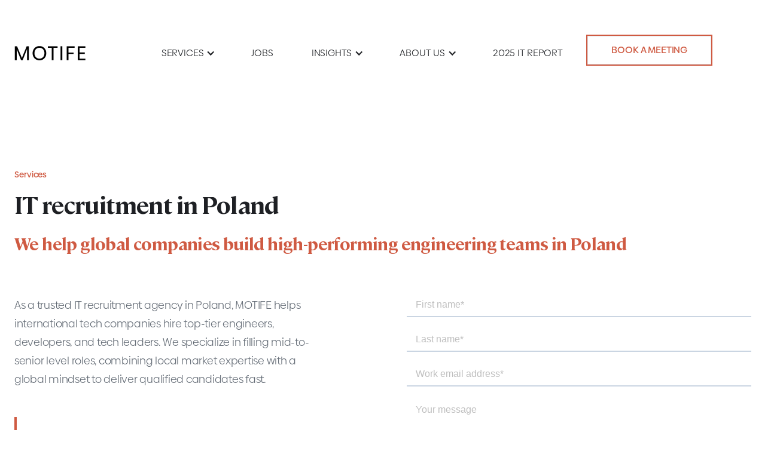

--- FILE ---
content_type: text/html
request_url: https://www.motife.com/services/it-recruitment-in-poland
body_size: 17500
content:
<!DOCTYPE html><!-- Last Published: Thu Jan 15 2026 08:51:44 GMT+0000 (Coordinated Universal Time) --><html data-wf-domain="www.motife.com" data-wf-page="65816f4191e45d0bbad53c05" data-wf-site="633bed07ae3d9c808797daa6" lang="en"><head><meta charset="utf-8"/><title>IT Recruitment in Poland | Hire top tech talent with MOTIFE</title><meta content="IT recruitment in Poland. AI, Cloud, Data, Java, Python, C-level, and more. Experts in Polish IT market." name="description"/><meta content="IT Recruitment in Poland | Hire top tech talent with MOTIFE" property="og:title"/><meta content="IT recruitment in Poland. AI, Cloud, Data, Java, Python, C-level, and more. Experts in Polish IT market." property="og:description"/><meta content="https://cdn.prod.website-files.com/633bed07ae3d9c808797daa6/6583fe8effbdb969320baa1a_Landing%20Page%20-%20Recruitment%20-%20Open%20Graph%20(1).png" property="og:image"/><meta content="IT Recruitment in Poland | Hire top tech talent with MOTIFE" property="twitter:title"/><meta content="IT recruitment in Poland. AI, Cloud, Data, Java, Python, C-level, and more. Experts in Polish IT market." property="twitter:description"/><meta content="https://cdn.prod.website-files.com/633bed07ae3d9c808797daa6/6583fe8effbdb969320baa1a_Landing%20Page%20-%20Recruitment%20-%20Open%20Graph%20(1).png" property="twitter:image"/><meta property="og:type" content="website"/><meta content="summary_large_image" name="twitter:card"/><meta content="width=device-width, initial-scale=1" name="viewport"/><link href="https://cdn.prod.website-files.com/633bed07ae3d9c808797daa6/css/motife.webflow.shared.160de8162.css" rel="stylesheet" type="text/css" integrity="sha384-Fg3oFi0ucBckv3AKBiBukve9c/4EoB+jKXDOIfydpRDldn/16UTZergRs1N6HNSH" crossorigin="anonymous"/><style>@media (max-width:767px) and (min-width:480px) {html.w-mod-js:not(.w-mod-ix) [data-w-id="c5339ec3-e20d-4fb8-d315-a59c34eea5e0"] {-webkit-transform:translate3d(0px, 0px, 0px) scale3d(1, 1, 1) rotateX(0) rotateY(0) rotateZ(0) skew(0, 0);-moz-transform:translate3d(0px, 0px, 0px) scale3d(1, 1, 1) rotateX(0) rotateY(0) rotateZ(0) skew(0, 0);-ms-transform:translate3d(0px, 0px, 0px) scale3d(1, 1, 1) rotateX(0) rotateY(0) rotateZ(0) skew(0, 0);transform:translate3d(0px, 0px, 0px) scale3d(1, 1, 1) rotateX(0) rotateY(0) rotateZ(0) skew(0, 0);transform-style:preserve-3d;}}@media (max-width:479px) {html.w-mod-js:not(.w-mod-ix) [data-w-id="c5339ec3-e20d-4fb8-d315-a59c34eea5e0"] {-webkit-transform:translate3d(0px, 0px, 0px) scale3d(1, 1, 1) rotateX(0) rotateY(0) rotateZ(0) skew(0, 0);-moz-transform:translate3d(0px, 0px, 0px) scale3d(1, 1, 1) rotateX(0) rotateY(0) rotateZ(0) skew(0, 0);-ms-transform:translate3d(0px, 0px, 0px) scale3d(1, 1, 1) rotateX(0) rotateY(0) rotateZ(0) skew(0, 0);transform:translate3d(0px, 0px, 0px) scale3d(1, 1, 1) rotateX(0) rotateY(0) rotateZ(0) skew(0, 0);transform-style:preserve-3d;}}</style><script type="text/javascript">!function(o,c){var n=c.documentElement,t=" w-mod-";n.className+=t+"js",("ontouchstart"in o||o.DocumentTouch&&c instanceof DocumentTouch)&&(n.className+=t+"touch")}(window,document);</script><link href="https://cdn.prod.website-files.com/633bed07ae3d9c808797daa6/634ffc336b0177bb34d108c3_Favicon.png" rel="shortcut icon" type="image/x-icon"/><link href="https://cdn.prod.website-files.com/633bed07ae3d9c808797daa6/634ffc95b664f463f4dca5fc_Webclip.svg" rel="apple-touch-icon"/><!-- Google Tag Manager -->
<script>(function(w,d,s,l,i){w[l]=w[l]||[];w[l].push({'gtm.start':
new Date().getTime(),event:'gtm.js'});var f=d.getElementsByTagName(s)[0],
j=d.createElement(s),dl=l!='dataLayer'?'&l='+l:'';j.async=true;j.src=
'https://www.googletagmanager.com/gtm.js?id='+i+dl;f.parentNode.insertBefore(j,f);
})(window,document,'script','dataLayer','GTM-W24C4CQ');</script>
<!-- End Google Tag Manager -->
<!-- Hotjar Tracking Code for https://www.motife.com/ -->
<script>
    (function(h,o,t,j,a,r){
        h.hj=h.hj||function(){(h.hj.q=h.hj.q||[]).push(arguments)};
        h._hjSettings={hjid:3821945,hjsv:6};
        a=o.getElementsByTagName('head')[0];
        r=o.createElement('script');r.async=1;
        r.src=t+h._hjSettings.hjid+j+h._hjSettings.hjsv;
        a.appendChild(r);
    })(window,document,'https://static.hotjar.com/c/hotjar-','.js?sv=');
</script>
</head><body><div class="custom-code-embeds"><div class="systemflow-embed w-embed"><link href="https://fonts.googleapis.com/css?family=Material+Icons|Material+Icons+Outlined|Material+Icons+Two+Tone|Material+Icons+Round|Material+Icons+Sharp&display=swap" rel="stylesheet"><style>.material-icons, .material-icons-outlined, .material-icons-two-tone, .material-icons-round, .material-icons-sharp{font-weight: normal; font-style: normal; font-size: 1.25rem; line-height: 1.25rem; display: inline-block; text-transform: none; letter-spacing: normal; word-wrap: normal; white-space: nowrap; direction: ltr; -webkit-font-smoothing: antialiased; text-rendering: optimizeLegibility; -moz-osx-font-smoothing: grayscale; font-feature-settings: 'liga';}.material-icons-s{font-size: 16px; line-height: 16px;}.embedly-embed{border-width:0px}</style></div><div class="responsive-typography-embed w-embed"><!-- Responsive Typography -->
<style>
/* Desktop and above */
html { font-size: 16px; }
/*Tablet */
@media (max-width: 991px) { html { font-size: 16px; } }
/* Mobile - Landcape */
@media (max-width: 767px) { html { font-size: 16px; } }
/* Mobile - Portrait */
@media (max-width: 479px) { html { font-size: 16px; } }
</style></div></div><div data-animation="default" class="top-menu c-b-neutral-10 w-nav" data-easing2="ease" data-easing="ease" data-collapse="medium" role="banner" data-duration="400" data-doc-height="1"><div class="container container-navbar"><a href="/" class="brand-logo w-nav-brand"><img src="https://cdn.prod.website-files.com/633bed07ae3d9c808797daa6/638459f23a69e986ecf3caf3_Motife_B%26W.svg" width="120" alt="" class="brand-logo-image image-6"/></a><nav role="navigation" class="navbar-menu w-nav-menu"><div data-hover="false" data-delay="50" class="nav-dropdown w-dropdown"><div class="nav-link w-dropdown-toggle"><div class="nav-icon w-icon-dropdown-toggle"></div><div class="menu-text">SERVICES</div></div><nav class="menu---dropdown-list w-dropdown-list"><div class="open-menu---title"><div href="#" class="underline-button top-menu---link hyperlink"><div class="button-content-wrapper-2"><p class="section-link body-text different-size"><a href="/services" class="link">View all our services</a></p><div class="button-arrow-wrapper"><div class="button-arrow w-embed"><svg width="23" height="18" viewBox="0 0 23 18" fill="none" xmlns="http://www.w3.org/2000/svg">
<path stroke-width="1.25" d="M1 8.89062H21" stroke="currentColor" stroke-linecap="square"/>
<path stroke-width="1.25" d="M15.0898 1.89062L22.0898 8.89062L15.0898 15.8906" stroke="currentColor" stroke-linecap="square"/>
</svg></div><div class="button-arrow-left w-embed"><svg width="23" height="18" viewBox="0 0 23 18" fill="none" xmlns="http://www.w3.org/2000/svg">
<path stroke-width="1.25" d="M1 8.89062H21" stroke="currentColor" stroke-linecap="square"/>
<path stroke-width="1.25" d="M15.0898 1.89062L22.0898 8.89062L15.0898 15.8906" stroke="currentColor" stroke-linecap="square"/>
</svg></div></div></div><div class="button-hover-underline"></div><div class="button-underline"></div></div></div><div class="w-layout-grid grid---open-nav-menu"><a href="/services/it-staff-augmentation-in-poland" id="w-node-_5d5bc0ef-9b27-cfef-5028-42e0554d1ead-69c9973e" class="nav-link top-menu---nav-link w-dropdown-link">IT STAFF AUGMENTATION</a><a href="/services/it-recruitment-in-poland" id="w-node-_9af8bd4e-c8d4-c153-766d-743969c99755-69c9973e" aria-current="page" class="nav-link top-menu---nav-link w-dropdown-link w--current">IT RECRUITMENT</a><a href="/services/employer-of-record-poland" id="w-node-_9af8bd4e-c8d4-c153-766d-743969c99757-69c9973e" class="nav-link top-menu---nav-link w-dropdown-link">EMPLOYER OF RECORD (EOR)</a><a href="/services/setup-and-operations-management" id="w-node-_9af8bd4e-c8d4-c153-766d-743969c99759-69c9973e" class="nav-link top-menu---nav-link w-dropdown-link">SETUP AND OPERATIONS MANAGEMENT</a><a href="/services/executive-search-in-poland" id="w-node-_7a336c99-5426-7800-3dda-af1e3e9f786e-69c9973e" class="nav-link top-menu---nav-link w-dropdown-link">EXECUTIVE SEARCH</a></div></nav></div><a href="https://jobs.motife.com/jobs" target="_blank" class="nav-link w-nav-link">JOBS</a><div data-hover="false" data-delay="50" class="nav-dropdown w-dropdown"><div class="nav-link w-dropdown-toggle"><div class="nav-icon w-icon-dropdown-toggle"></div><div class="menu-text">INSIGHTS</div></div><nav class="menu---dropdown-list w-dropdown-list"><div class="open-menu---title"><div href="#" class="underline-button top-menu---link hyperlink"><div class="button-content-wrapper-2"><p class="section-link body-text different-size"><a href="/all-insights" class="link">BROWSE ALL OUR INSIGHTS</a></p><div class="button-arrow-wrapper"><div class="button-arrow w-embed"><svg width="23" height="18" viewBox="0 0 23 18" fill="none" xmlns="http://www.w3.org/2000/svg">
<path stroke-width="1.25" d="M1 8.89062H21" stroke="currentColor" stroke-linecap="square"/>
<path stroke-width="1.25" d="M15.0898 1.89062L22.0898 8.89062L15.0898 15.8906" stroke="currentColor" stroke-linecap="square"/>
</svg></div><div class="button-arrow-left w-embed"><svg width="23" height="18" viewBox="0 0 23 18" fill="none" xmlns="http://www.w3.org/2000/svg">
<path stroke-width="1.25" d="M1 8.89062H21" stroke="currentColor" stroke-linecap="square"/>
<path stroke-width="1.25" d="M15.0898 1.89062L22.0898 8.89062L15.0898 15.8906" stroke="currentColor" stroke-linecap="square"/>
</svg></div></div></div><div class="button-hover-underline"></div><div class="button-underline"></div></div></div><div class="w-layout-grid grid---open-nav-menu"><a href="/insights/krakow-it-market-map-2025" class="nav-link top-menu---nav-link w-dropdown-link">2025 KRAKOW IT MARKET MAP</a><a href="/insights/it-talent-in-poland" class="nav-link top-menu---nav-link w-dropdown-link">IT TALENT IN POLAND</a><a href="/clients-stories" class="nav-link top-menu---nav-link w-dropdown-link">CLIENT STORIES</a><a href="/blog" class="nav-link top-menu---nav-link w-dropdown-link">BLOG</a></div></nav></div><div data-hover="false" data-delay="50" class="nav-dropdown w-dropdown"><div class="nav-link w-dropdown-toggle"><div class="nav-icon w-icon-dropdown-toggle"></div><div class="menu-text">ABOUT US</div></div><nav class="menu---dropdown-list w-dropdown-list"><div class="open-menu---title"><div href="#" class="underline-button top-menu---link hyperlink"><div class="button-content-wrapper-2"><p class="section-link body-text different-size"><a href="/about-us" class="link">LEARN MORE ABOUT US</a></p><div class="button-arrow-wrapper"><div class="button-arrow w-embed"><svg width="23" height="18" viewBox="0 0 23 18" fill="none" xmlns="http://www.w3.org/2000/svg">
<path stroke-width="1.25" d="M1 8.89062H21" stroke="currentColor" stroke-linecap="square"/>
<path stroke-width="1.25" d="M15.0898 1.89062L22.0898 8.89062L15.0898 15.8906" stroke="currentColor" stroke-linecap="square"/>
</svg></div><div class="button-arrow-left w-embed"><svg width="23" height="18" viewBox="0 0 23 18" fill="none" xmlns="http://www.w3.org/2000/svg">
<path stroke-width="1.25" d="M1 8.89062H21" stroke="currentColor" stroke-linecap="square"/>
<path stroke-width="1.25" d="M15.0898 1.89062L22.0898 8.89062L15.0898 15.8906" stroke="currentColor" stroke-linecap="square"/>
</svg></div></div></div><div class="button-hover-underline"></div><div class="button-underline"></div></div></div><div class="w-layout-grid grid---open-nav-menu wider-column"><a href="/about-us/life-at-motife" class="nav-link top-menu---nav-link w-dropdown-link">LIFE AT MOTIFE</a><a href="/about-us/join-motife" class="nav-link top-menu---nav-link w-dropdown-link">JOIN MOTIFE</a><a href="/about-us/refer-a-friend" class="nav-link top-menu---nav-link w-dropdown-link">REFER A FRIEND</a></div></nav></div><a href="/2025-krakow-it-market-report" class="nav-link w-nav-link">2025 IT REPORT</a><div class="navbar-buttons"><a href="https://www.motife.com/book-a-meeting?utm_source=Organic&amp;utm_medium=Blog&amp;utm_campaign=Blog+post&amp;utm_id=Blog+post" class="button medium link-block outline w-inline-block"><div class="button-text">Book a meeting</div></a></div></nav><div class="menu-button w-nav-button"><div class="w-icon-nav-menu"></div></div></div></div><div class="hero-section s-p-b-64 s-p-x-24 sm-p-x-16 sm-p-b-64 st-p-b-64 it-rec"><div class="container s-p-t-112 s-p-b-64"><div class="w-layout-grid grid---jobs-header it-rec"><div class="s-p-b-64"><div class="tagline c-b-neutral-10 c-t-primary-60">Services</div><h1 class="heading xl c-t-neutral-90 t-a-l">IT recruitment in Poland</h1><h2 class="heading l header it-rec">We help global companies build high-performing engineering teams in Poland</h2></div></div><div class="w-layout-grid grid---jobs"><div class="feature-block flex"><div class="paragraph-box---64r s-m-b-64"><p class="body-text l c-t-neutral-80 t-a-l">As a trusted IT recruitment agency in Poland, MOTIFE helps international tech companies hire top-tier engineers, developers, and tech leaders. We specialize in filling mid-to-senior level roles, combining local market expertise with a global mindset to deliver qualified candidates fast.</p><div class="w-layout-grid grid---jobs-highlight s-p-t-24"><a id="w-node-_9194443f-a40b-ed8f-c691-c7ade05505ab-bad53c05" href="#ITRecruitmentOptions" class="direction-button link-with-icon w-inline-block"><h2 class="heading m c-t-primary-60"><span class="heading m c-t-neutral-90 hover-change">Check IT recruitment options</span></h2></a><a id="w-node-_9194443f-a40b-ed8f-c691-c7ade05505b0-bad53c05" href="#Case-studies" class="direction-button link-with-icon w-inline-block"><h2 class="heading m c-t-primary-60"><span class="heading m c-t-neutral-90 hover-change">Read client stories</span></h2></a><a id="w-node-_9194443f-a40b-ed8f-c691-c7ade05505b4-bad53c05" href="#Why-MOTIFE" class="direction-button link-with-icon w-inline-block"><h2 class="heading m c-t-primary-60">Why MOTIFE</h2></a></div></div></div><div id="w-node-_9194443f-a40b-ed8f-c691-c7ade05505b8-bad53c05" class="feature-block flex"><div class="div-block-46"><div class="form-block-5 w-form"><form id="wf-form-Contact-Form-motife.com" name="wf-form-Contact-Form-motife.com" data-name="Contact Form motife com" method="get" class="form" data-wf-page-id="65816f4191e45d0bbad53c05" data-wf-element-id="3cf17ff6-f8ab-bc69-74f4-cbf1e0b4ca75"><div class="s-p-t-32 s-p-b-16"><div class="code-embed-2 w-embed w-script"><script charset="utf-8" type="text/javascript" src="//js.hsforms.net/forms/embed/v2.js"></script>
<script>
  hbspt.forms.create({
    portalId: "4040758",
    formId: "dcad6809-645a-450b-925e-6fc434c1f03d",
    region: "na1"
  });
</script></div></div></form><div class="w-form-done"><div class="heading s">Thanks for contacting us! We will be in touch with you shortly.</div></div><div class="w-form-fail"><div class="heading s c-t-error-70">Oops! Something went wrong while submitting the form.</div></div></div></div></div></div></div></div><section id="Section-Logos-Loop" class="section-11"><div class="w-layout-blockcontainer container-20 w-container"><div class="w-layout-blockcontainer container-22 w-container"><div class="feature-content-wrapper left"><div class="tagline-5 c-b-neutral-10 c-t-primary-60">Our clients</div><h2 class="heading-9 l">Trusted by great companies</h2></div></div></div><section class="section-logo"><div class="page-padding s0"><div class="container-large"><div class="padding-vertical padding-xxlarge"><div data-w-id="c5339ec3-e20d-4fb8-d315-a59c34eea5e0" class="logo_component-slider"><img width="300" loading="lazy" alt="" src="https://cdn.prod.website-files.com/633bed07ae3d9c808797daa6/67b8763892f8052bd53d30bb_Logos%27%20carousel%20V2%20-%20First%20Advantage.svg" class="logo-slider-img"/><img width="300" loading="lazy" alt="" src="https://cdn.prod.website-files.com/633bed07ae3d9c808797daa6/67b87638c8729a5b4701a391_Logos%27%20carousel%20V2%20-Technip%20FMC.svg" class="logo-slider-img"/><img width="300" loading="lazy" alt="" src="https://cdn.prod.website-files.com/633bed07ae3d9c808797daa6/67b876366dd760fdc8debcbd_Logos%27%20carousel%20V2%20-%20Zooplus.svg" class="logo-slider-img"/><img width="300" loading="lazy" alt="" src="https://cdn.prod.website-files.com/633bed07ae3d9c808797daa6/6765299b4028d7353cc328c0_Logos%27%20carousel%20V2%20-Active%20Campaign.svg" class="logo-slider-img"/><img width="250" loading="lazy" alt="" src="https://cdn.prod.website-files.com/633bed07ae3d9c808797daa6/67b876343ac42d1b821f354f_Logos%27%20carousel%20V2%20-%20Here.svg" class="logo-slider-img"/><img width="300" loading="lazy" alt="" src="https://cdn.prod.website-files.com/633bed07ae3d9c808797daa6/67b876391a2ef02fab8c3119_Logos%27%20carousel%20V2%20-%20Euroclear.svg" class="logo-slider-img"/><img width="300" loading="lazy" alt="" src="https://cdn.prod.website-files.com/633bed07ae3d9c808797daa6/67b87633dcd8f6e0650de916_Logos%27%20carousel%20V2%20-%20Oanda.svg" class="logo-slider-img"/><img width="300" loading="lazy" alt="" src="https://cdn.prod.website-files.com/633bed07ae3d9c808797daa6/67b87635d6e325a92cb90582_Logos%27%20carousel%20V2%20-%20StoneX.svg" class="logo-slider-img"/><img width="300" loading="lazy" alt="" src="https://cdn.prod.website-files.com/633bed07ae3d9c808797daa6/67b87634d35acd6774242d12_Logos%27%20carousel%20V2%20-%20Karhoo.svg" class="logo-slider-img"/><img width="300" loading="lazy" alt="" src="https://cdn.prod.website-files.com/633bed07ae3d9c808797daa6/67b87639d35acd67742434a6_Logos%27%20carousel%20V2%20-%20Forte%20Digital.svg" class="logo-slider-img"/><img width="300" loading="lazy" alt="" src="https://cdn.prod.website-files.com/633bed07ae3d9c808797daa6/67b87635bc44152244bec3ea_Logos%27%20carousel%20V2%20-%20Ipipeline.svg" class="logo-slider-img"/><img width="300" loading="lazy" alt="" src="https://cdn.prod.website-files.com/633bed07ae3d9c808797daa6/67b87635ea8ab3ad0fb69507_Logos%27%20carousel%20V2%20-%20Q88.svg" class="logo-slider-img"/><img width="300" loading="lazy" alt="" src="https://cdn.prod.website-files.com/633bed07ae3d9c808797daa6/67b876371a2ef02fab8c3037_Logos%27%20carousel%20V2%20-%20Tanium.svg" class="logo-slider-img"/><img width="300" loading="lazy" alt="" src="https://cdn.prod.website-files.com/633bed07ae3d9c808797daa6/67b87637fce621d7e08745f7_Logos%27%20carousel%20V2%20-%20Syndigo.svg" class="logo-slider-img"/><img width="300" loading="lazy" alt="" src="https://cdn.prod.website-files.com/633bed07ae3d9c808797daa6/67b876331a2ef02fab8c29de_Logos%27%20carousel%20V2%20-%20Pennylane.svg" class="logo-slider-img"/><img width="300" loading="lazy" alt="" src="https://cdn.prod.website-files.com/633bed07ae3d9c808797daa6/67b87634fbb0cc6ee7e8c990_Logos%27%20carousel%20V2%20-%20Kitopi.svg" class="logo-slider-img"/><img width="300" loading="lazy" alt="" src="https://cdn.prod.website-files.com/633bed07ae3d9c808797daa6/6765299a6ac2dbe7b5493fac_Logos%27%20carousel%20V2%20-LTI%20Mindtree.svg" class="logo-slider-img"/><img width="300" loading="lazy" alt="" src="https://cdn.prod.website-files.com/633bed07ae3d9c808797daa6/6765299a006b1fd8f3e32d2d_Logos%27%20carousel%20V2%20-%20Tipico.svg" class="logo-slider-img"/><img width="300" loading="lazy" alt="" src="https://cdn.prod.website-files.com/633bed07ae3d9c808797daa6/67b87637fbb0cc6ee7e8caab_Logos%27%20carousel%20V2%20-%20Esatto.svg" class="logo-slider-img"/></div></div></div></div></section></section><section class="section-10"><section class="testimonial-column-light"><div class="w-layout-blockcontainer container-23 w-container"><h2 class="heading-9 l">Recommendations from our clients</h2></div><div class="container-21"><div class="testimonial-grid-two"><div id="w-node-_5d567fd1-cbef-d37a-5133-8cbfa44365ce-bad53c05" class="testimonial-card-two"><p class="testimonial-text-two">&quot;I really enjoy how they go deep into understanding our needs and I would highly recommend MOTIFE as a partner.&quot;<br/>‍</p><div class="testimonial-info-three"><img src="https://cdn.prod.website-files.com/633bed07ae3d9c808797daa6/6700e7743bdb58e7fc8a34d0_New%20insights%20-%20CS%20-%20Marcin%20Welner.png" loading="lazy" alt="" class="testimonial-image-2"/><div><h3 class="testimonial-main-heading">Marcin Welner</h3><div>VP Engineering at Kitopi</div></div></div></div><div id="w-node-_5d567fd1-cbef-d37a-5133-8cbfa44365da-bad53c05" class="testimonial-card-two"><p class="testimonial-text-two">&quot;I would fully recommend MOTIFE to any organisation who is looking to set up a shop overseas.&quot;<br/><br/>‍</p><div class="testimonial-info-three"><img src="https://cdn.prod.website-files.com/633bed07ae3d9c808797daa6/63513d7aac5442621dadb4e7_Karhoo_CEO.avif" loading="lazy" alt="" class="testimonial-image-2"/><div><h3 class="testimonial-main-heading">Bill Wilkins</h3><div>Group CTO at Karhoo</div></div></div></div><div id="w-node-_5d567fd1-cbef-d37a-5133-8cbfa44365e7-bad53c05" class="testimonial-card-two"><p class="testimonial-text-two">&quot;They are looking for the best solutions for their client&#x27;s needs, and were responsive and open to collaborating closely with the client.&quot;</p><div class="testimonial-info-three"><img src="https://cdn.prod.website-files.com/633bed07ae3d9c808797daa6/6655a22cf67b32a534e36eed_Samantha%20Rist.avif" loading="lazy" sizes="(max-width: 960px) 100vw, 960px" srcset="https://cdn.prod.website-files.com/633bed07ae3d9c808797daa6/6655a22cf67b32a534e36eed_Samantha%20Rist-p-500.avif 500w, https://cdn.prod.website-files.com/633bed07ae3d9c808797daa6/6655a22cf67b32a534e36eed_Samantha%20Rist.avif 960w" alt="" class="testimonial-image-2"/><div><h3 class="testimonial-main-heading">Samantha Rist</h3><div>VP of HR at <br/>First Advantage</div></div></div></div></div></div></section></section><div id="ITRecruitmentOptions" class="section---report s-p-t-64 s-p-b-48 c-b-neutral-20 s-p-x-24 st-p-y-64 sm-p-x-16"><div class="container s-p-b-48"><div class="w-layout-grid services"><div class="paragraph-box---64r no-sticky"><div class="tagline c-b-neutral-10 c-t-primary-60 hidden">About us</div><h2 class="heading l">IT Recruitment options with MOTIFE</h2></div><div id="w-node-_4a59b9d4-2c18-3e7b-8386-7ae34909db2c-bad53c05"><p class="body-text l c-t-neutral-80 s-p-t-48">We will help you access top talent and build your own tech team in Poland, while keeping your knowledge in-house and strengthening your company culture and values. <br/><br/>With proven track record of hiring IT and tech talent, and 50+ companies supported in their growth in Poland, IT Recruitment is at the heart of MOTIFE&#x27;s services portfolio.</p></div><div id="w-node-_4a59b9d4-2c18-3e7b-8386-7ae34909db2f-bad53c05"><img src="https://cdn.prod.website-files.com/633bed07ae3d9c808797daa6/6964bea3ed1994f5afda171c_Team%202026%20800x711.png" loading="lazy" width="600" sizes="(max-width: 767px) 100vw, 600px" alt="IT recruitment in Poland" srcset="https://cdn.prod.website-files.com/633bed07ae3d9c808797daa6/6964bea3ed1994f5afda171c_Team%202026%20800x711-p-500.png 500w, https://cdn.prod.website-files.com/633bed07ae3d9c808797daa6/6964bea3ed1994f5afda171c_Team%202026%20800x711.png 800w"/></div></div><div class="w-layout-grid l-g-3-col cards s-p-t-64"><div id="w-node-_4a59b9d4-2c18-3e7b-8386-7ae34909db33-bad53c05" class="card-text-wrapper s-p-48"><div class="card-title"><h3 class="heading xl c-t-primary-60">01</h3><h3 class="heading m"><strong>Success-fee based recruitment <br/></strong></h3><div class="div-block-12"><p class="body-text m">Access top tech candidates and expert support from MOTIFE’s Recruitment Team so you can find the right fits for your roles, grow at the pace you want, and get involved only when you need to.<br/></p></div></div><a href="/services/it-recruitment/contingency-recruitment" class="button medium secondary w-inline-block"><div class="button-text">LEARN MORE</div></a></div><div id="w-node-_4a59b9d4-2c18-3e7b-8386-7ae34909db42-bad53c05" class="card-text-wrapper s-p-48"><div class="card-title"><h3 class="heading xl c-t-primary-60">02</h3><h3 class="heading m"><strong>Recruitment Process Outsourcing (RPO)</strong></h3><div class="div-block-12"><p class="body-text m">Accelerate your growth with dedicated support for your recruitment efforts embedded into your talent acquisition team. Experienced MOTIFE recruiters work with you, on your behalf, and with the support of the MOTIFE recruitment ecosystem<br/></p></div></div><a href="/services/it-recruitment/recruitment-process-outsourcing-rpo" class="button medium secondary w-inline-block"><div class="button-text">LEARN MORE</div></a></div><div id="w-node-_4a59b9d4-2c18-3e7b-8386-7ae34909db50-bad53c05" class="card-text-wrapper s-p-48"><div class="card-title"><h3 class="heading xl c-t-primary-60">03</h3><h3 class="heading m"><strong>IT Staff Augmentation in Poland</strong></h3><div class="div-block-12"><p class="body-text m">Supplement your projects with MOTIFE’s IT Staff Augmentation. Access our pool of vetted medium and senior-level engineers, scale at your pace, and ensure project continuity with adaptable, culturally aligned team integration.<br/></p></div></div><a href="/services/it-staff-augmentation-in-poland" class="button medium secondary w-inline-block"><div class="button-text">LEARN MORE</div></a></div></div></div></div><div class="section s-p-b-64 s-p-t-64 c-b-neutral-10 s-p-x-24 sm-p-x-16 st-p-y-64"><div class="container s-p-t-64"><div class="w-layout-grid grid---it-service"><div class="feature-content-wrapper left s-p-t-48"><div class="sticky-section-title"><div class="tagline c-b-neutral-10 c-t-primary-60 hidden">Title not needed</div><h2 class="heading l my-class---p-240">IT recruitment in Poland</h2></div></div><div class="dropdowns---process"><div class="collapse-borderless"><div class="collapse borderless my-class s-m-t-80"><div class="collapse-item-2" data-ix="collapse"><div class="collapse-trigger"><div class="collapse-title my-class heading xxs">01</div><div class="collapse-title my-class heading s"><strong>IT recruitment in Krakow</strong></div><div class="material-icons icon-left icon-collapse my-class">expand_more</div></div><div class="collapse-text borderless body-text l">IT talent pool in Krakow: 60,000 IT professionals<br/><br/>ICT graduates yearly in Krakow: 2,600<br/><br/>Krakow’s solid academic background and long-standing tradition in culture and science foster an environment that naturally draws tech innovation. The city is especially attractive for R&amp;D centers, thanks to its abundant pool of highly skilled talent.<br/></div></div><div class="collapse-item-2" data-ix="collapse"><div class="collapse-trigger"><div class="collapse-title my-class heading xxs">02</div><div class="collapse-title my-class heading s"><strong>IT recruitment in Warsaw</strong></div><div class="material-icons icon-left icon-collapse my-class">expand_more</div></div><div class="collapse-text borderless body-text l">IT talent pool in Warsaw: 100,000 IT professionals<br/><br/>ICT graduates yearly in Warsaw: 3,150<br/><br/>Warsaw is known for its vibrant business landscape and dense network of tech accelerators that fuel fast-paced growth in the tech industry. Its strong international business connections position it as a key hub for global IT companies.<br/></div></div><div class="collapse-item-2" data-ix="collapse"><div class="collapse-trigger"><div class="collapse-title my-class heading xxs">03</div><div class="collapse-title my-class heading s"><strong>IT recruitment in Wroclaw</strong></div><div class="material-icons icon-left icon-collapse my-class">expand_more</div></div><div class="collapse-text borderless body-text l">IT talent pool in Wroclaw: 42,000 IT professionals<br/><br/>ICT graduates yearly in Wroclaw: 2,000<br/><br/>Wroclaw stands out for its strong participation in tech-focused clusters and its competitive strengths in IT and telecommunications. Its business environment benefits from forward-thinking local government initiatives designed to drive innovation.</div></div><div class="collapse-item-2" data-ix="collapse"><div class="collapse-trigger"><div class="collapse-title my-class heading xxs">04</div><div class="collapse-title my-class heading s"><strong>IT recruitment in Tri-city (Gdansk, Gdynia, Sopot)</strong></div><div class="material-icons icon-left icon-collapse my-class">expand_more</div></div><div class="collapse-text borderless body-text l">IT talent pool in Tri-city: 30,000 IT professionals<br/><br/>ICT graduates yearly in Tri-city: 1,050<br/><br/>The Tri-City region leverages its strategic location to boost trade and business connectivity. Its cooperative business ecosystem features multiple tech parks and innovation centers that foster IT sector development.</div></div><div class="collapse-item-2" data-ix="collapse"><div class="collapse-trigger"><div class="collapse-title my-class heading xxs">05</div><div class="collapse-title my-class heading s"><strong>IT recruitment in Katowice</strong></div><div class="material-icons icon-left icon-collapse my-class">expand_more</div></div><div class="collapse-text borderless body-text l">IT talent pool in Katowice: 34,000 IT professionals<br/><br/>ICT graduates yearly in Katowice: 1,200<br/><br/>While rooted in its industrial past, Katowice is swiftly emerging as a tech hub, supported by local government incentives and a rising number of tech events and conferences that draw international companies to the area.</div></div><div class="collapse-item-2" data-ix="collapse"><div class="collapse-trigger"><div class="collapse-title my-class heading xxs">06</div><div class="collapse-title my-class heading s"><strong>IT recruitment in Poznan</strong></div><div class="material-icons icon-left icon-collapse my-class">expand_more</div></div><div class="collapse-text borderless body-text l">IT talent pool in Poznan: 25,000 IT professionals<br/><br/>ICT graduates yearly in Poznan: 2,000<br/><br/>Poznan is a rising tech center with a strong emphasis on IT and e-commerce ventures. The city is recognized for its entrepreneurial energy and is home to the Poznan Science and Technology Park, a key driver in nurturing tech startups and spin-offs.</div></div></div></div></div></div></div></div><div id="Case-studies" class="cta-section s-p-x-24 s-p-y-64 sm-p-x-16"><div class="container"><div class="wrapper-m"><div class="cta-box c-b-neutral-20"><div class="w-layout-grid grid-cta"><div class="cta-section-text-wrapper st-m-b-24"><h2 class="heading l t-a-c">Looking to hire top tech talent in Poland?<br/>‍<span class="c-t-primary-60">Book a free consultation.</span></h2></div><div id="w-node-_6d161ddc-44d1-be47-ae5c-c2b05bd281f5-bad53c05"><a href="#Contact-From" class="button medium w-inline-block"><div class="button-content-wrapper"><div class="button-text">Get in touch</div><div class="material-icons icon-right hidden">arrow_forward</div></div></a></div></div></div></div></div></div><div class="section---3-col s-p-t-64 s-p-b-64 c-b-neutral-20 s-p-x-24 sm-p-x-16 st-p-y-64 sm-p-y-64"><div class="container s-p-t-64 st-p-y-24 sm-p-b-0"><div class="wrapper-m"><div class="w-layout-grid grid---txt-cta"><div id="w-node-f3380f89-277a-7d36-922b-04a5b31324b8-bad53c05"><div class="tagline c-b-neutral-10 c-t-primary-60 hidden">title not needed</div><h2 class="heading l"><strong>Why international companies hire <br/>developers in Poland</strong></h2></div><div id="w-node-f3380f89-277a-7d36-922b-04a5b31324be-bad53c05"><p class="body-text l c-t-neutral-80 sm-p-t-32">Poland has become a strategic choice for international companies looking to scale their engineering teams. The country is home to over 410,000 engineers and IT professionals, with nearly 19,000 computer science graduates entering the market each year. This steady influx of talent fuels a dynamic, competitive environment for hiring developers.<br/><br/>Strong communication skills make collaboration seamless. English proficiency among Polish IT professionals is consistently high, supported by a robust education system. In the 2024 EF English Proficiency Index, Poland ranked 15th globally with a “High” proficiency rating, ensuring effective cooperation with international teams from the U.S., Western Europe, and beyond.<br/><br/>Cost efficiency further strengthens Poland’s position. The average annual salary for experienced developers is around <br/>~48 000 EUR — significantly lower than in the U.S. and still highly competitive compared to Western Europe. This cost–quality balance allows international companies to access top-tier engineering talent while optimizing budgets, without sacrificing expertise or performance.</p></div><div id="w-node-f3380f89-277a-7d36-922b-04a5b31324c7-bad53c05"><img src="https://cdn.prod.website-files.com/633bed07ae3d9c808797daa6/63a1e632e3b001224f46e923_RPO_High.webp" loading="lazy" sizes="(max-width: 1160px) 100vw, 1160px" srcset="https://cdn.prod.website-files.com/633bed07ae3d9c808797daa6/63a1e632e3b001224f46e923_RPO_High-p-500.webp 500w, https://cdn.prod.website-files.com/633bed07ae3d9c808797daa6/63a1e632e3b001224f46e923_RPO_High-p-800.webp 800w, https://cdn.prod.website-files.com/633bed07ae3d9c808797daa6/63a1e632e3b001224f46e923_RPO_High-p-1080.webp 1080w, https://cdn.prod.website-files.com/633bed07ae3d9c808797daa6/63a1e632e3b001224f46e923_RPO_High.webp 1160w" alt=""/></div></div></div></div></div><div class="client-stories-section---slider s-p-b-64 s-p-t-48 s-p-x-24 sm-p-x-16"><div class="container s-p-t-48"><div class="wrapper-m"><div class="w-layout-grid grid---slider-top"><div id="w-node-_5e2523db-3f3d-4a70-7c4f-7f0edee61c28-dee61c24"><h2 class="heading l my-class---p-240">Client stories</h2></div></div><div data-delay="4000" data-animation="slide" class="slider w-slider" data-autoplay="false" data-easing="ease-in-out" data-hide-arrows="false" data-disable-swipe="false" data-autoplay-limit="0" data-nav-spacing="40" data-duration="800" data-infinite="true"><div class="w-slider-mask"><div class="w-slide"><div class="container"><div class="wraper---testimonial s-p-b-24"><div class="w-layout-grid grid---slider s-p-b-8 s-p-t-24 expanded"><div id="w-node-_5e2523db-3f3d-4a70-7c4f-7f0edee61c33-dee61c24" class="video---slider-s"><div class="w-richtext"><figure style="padding-bottom:56.206088992974244%" class="w-richtext-align-fullwidth w-richtext-figure-type-video"><div><iframe allowfullscreen="true" frameborder="0" scrolling="no" src="https://www.youtube.com/embed/ccRpIh1Swao" title=""></iframe></div></figure></div><img alt="" loading="lazy" src="https://cdn.prod.website-files.com/633bed07ae3d9c808797daa6/63595f3d40536448c9994766_Play.svg" class="play-button---video-s hidden"/></div><div id="w-node-_5e2523db-3f3d-4a70-7c4f-7f0edee61c39-dee61c24" class="client-story---example sm-p-t-32 st-p-t-32"><h2 class="heading m"><span class="text-span-14">Karhoo</span> (Mobility-as-a-Service, UK)</h2><p class="body-text l c-t-neutral-80 s-p-t-32 s-p-r-32">Looking to scale up its engineering capabilities, Karhoo chose Poland and MOTIFE to provide end-to-end support in recruiting top talent and to set up a tech lab in Krakow.</p><a href="/insights/client-stories/karhoo" class="button medium secondary w-inline-block"><div class="button-text">READ FULL CLIENT STORY</div></a></div></div></div></div></div><div class="w-slide"><div class="container"><div class="wraper---testimonial s-p-b-64"><div class="w-layout-grid grid---slider s-p-b-8 s-p-t-24 expanded"><div id="w-node-_5e2523db-3f3d-4a70-7c4f-7f0edee61c48-dee61c24" class="video---slider-s"><div class="w-richtext"><figure style="padding-bottom:56.206088992974244%" class="w-richtext-align-fullwidth w-richtext-figure-type-video"><div><iframe allowfullscreen="true" frameborder="0" scrolling="no" src="https://www.youtube.com/embed/4vx30_g1WFs" title="Kitopi - MOTIFE Client Story"></iframe></div></figure></div><img alt="" loading="lazy" src="https://cdn.prod.website-files.com/633bed07ae3d9c808797daa6/63595f3d40536448c9994766_Play.svg" class="play-button---video-s hidden"/></div><div id="w-node-_5e2523db-3f3d-4a70-7c4f-7f0edee61c4e-dee61c24" class="client-story---example sm-p-t-32 st-p-t-32"><h2 class="heading m"><span class="text-span-14">Kitopi</span> (Food Tech, Dubai, UAE)</h2><p class="body-text l c-t-neutral-80 s-p-t-32 s-p-r-32 s-p-b-48">MOTIFE helped Kitopi, the Cloud Kitchen unicorn, hire a large team of engineers in just 6 months using a tailored Recruitment Process Outsourcing (RPO) model.</p><a href="/insights/client-stories/kitopi" class="button medium secondary w-inline-block"><div class="button-text">READ FULL CLIENT STORY</div></a></div></div></div></div></div><div class="w-slide"><div class="container"><div class="wraper---testimonial s-p-b-64"><div class="w-layout-grid grid---slider s-p-b-8 s-p-t-24 expanded"><div id="w-node-_798a56b5-856e-4881-cc80-2084a5dc9351-dee61c24" class="video---slider-s"><div class="w-richtext"><figure style="max-width:2416px" class="w-richtext-align-fullwidth w-richtext-figure-type-image"><div><img src="https://cdn.prod.website-files.com/633bed07ae3d9c808797daa6/63e391db23c2ab54ec75874d_ClientStory_FirstAdvantage.webp" loading="lazy" alt="" class="image-39 image-40 image-41 image-42 image-43 image-44 image-45 image-46 image-47"/></div></figure></div><img alt="" loading="lazy" src="https://cdn.prod.website-files.com/633bed07ae3d9c808797daa6/63595f3d40536448c9994766_Play.svg" class="play-button---video-s hidden"/></div><div id="w-node-_798a56b5-856e-4881-cc80-2084a5dc9357-dee61c24" class="client-story---example sm-p-t-32 st-p-t-32"><h2 class="heading m"><span class="text-span-14">First Advantage</span> (HR Tech, USA)</h2><p class="body-text l c-t-neutral-80 s-p-t-32 s-p-r-32 s-p-b-48">As part of its digital transformation, First Advantage chose Krakow to expand its engineering capabilities and MOTIFE as its exclusive partner to set up the First Advantage tech hub in Poland.</p><a href="/insights/client-stories/first-advantage-krakow" class="button medium secondary w-inline-block"><div class="button-text">READ FULL CLIENT STORY</div></a></div></div></div></div></div><div class="w-slide"><div class="container"><div class="wraper---testimonial s-p-b-64"><div class="w-layout-grid grid---slider s-p-b-8 s-p-t-24 expanded"><div id="w-node-cb33045e-76f9-23e0-a156-ec56bd0242b6-dee61c24" class="video---slider-s"><div class="w-richtext"><figure style="max-width:2416px" class="w-richtext-align-fullwidth w-richtext-figure-type-image"><div><img src="https://cdn.prod.website-files.com/633bed07ae3d9c808797daa6/63e392a5b1e1f81cb7727051_ClientStory_Lime.webp" loading="lazy" alt=""/></div></figure></div><img alt="" loading="lazy" src="https://cdn.prod.website-files.com/633bed07ae3d9c808797daa6/63595f3d40536448c9994766_Play.svg" class="play-button---video-s hidden"/></div><div id="w-node-cb33045e-76f9-23e0-a156-ec56bd0242bc-dee61c24" class="client-story---example sm-p-t-32 st-p-t-32"><h2 class="heading m"><span class="text-span-14">Volt Active Data</span> (Data, USA)</h2><p class="body-text l c-t-neutral-80 s-p-t-32 s-p-r-32 s-p-b-48">To power its continued, rapid growth, Volt Active Data, a leading US-based data platform for generating 5G-based application, chose Poland and MOTIFE to build out its engineering capabilities. As part of a custom EOR service package, MOTIFE led the recruitment and hiring of an Engineering Lead and first engineers in Poland. </p><a href="https://www.voltactivedata.com/" target="_blank" class="button medium secondary w-inline-block"><div class="button-text">READ FULL CLIENT STORY</div></a></div></div></div></div></div></div><div class="left-arrow s-m-r-64 extra-margin-8 w-slider-arrow-left"><div class="material-icons feature-icon-small slider-icon custom">arrow_back_ios_new</div></div><div class="right-arrow w-slider-arrow-right"><div class="material-icons feature-icon-small slider-icon custom c-t-neutral-10">arrow_forward_ios</div></div><div class="slide-nav-5 w-slider-nav w-shadow w-round"></div></div></div></div></div><div id="Why-MOTIFE" class="section s-p-b-64 s-p-x-24 sm-p-x-16 st-p-y-48 sm-p-y-64"><div class="container s-p-t-64"><div class="wrapper-m"><div class="section-title"></div><div class="w-row"><div class="column-2 w-col w-col-6 w-col-stack"><div class="feature-content-wrapper left"><div class="tagline c-b-neutral-10 c-t-primary-60 hidden">Title not needed</div><h2 class="heading l s-p-r-128">Why MOTIFE?</h2></div><div class="collapse-wrapper"><div class="collapse-borderless"><div class="collapse borderless my-class s-m-t-80"><div class="collapse-item-2" data-ix="collapse"><div class="collapse-trigger"><div class="collapse-title my-class heading xxs">•</div><div class="collapse-title my-class heading s">Experience working with 50+ international organizations in Poland</div><div class="material-icons icon-left icon-collapse my-class">expand_more</div></div><div class="collapse-text borderless body-text l">Our clients include companies and start-ups from Europe, North America, and the Middle East, either already established in Poland or looking to enter the market. They trust us to help them grow and find the right talent for their software hubs.</div></div><div class="collapse-item-2" data-ix="collapse"><div class="collapse-trigger"><div class="collapse-title my-class heading xxs">•</div><div class="collapse-title my-class heading s">Over 300 hires in the last 3 years</div><div class="material-icons icon-left icon-collapse my-class">expand_more</div></div><div class="collapse-text borderless body-text l">We cover a wide range of tech talent needs, from front-end and back-end developers to full-stack and DevOps professionals. Our team also assists with executive search and non-IT roles, ensuring a broad scope of recruitment services.</div></div><div class="collapse-item-2" data-ix="collapse"><div class="collapse-trigger"><div class="collapse-title my-class heading xxs">•</div><div class="collapse-title my-class heading s">Trusted brand on the local market</div><div class="material-icons icon-left icon-collapse my-class">expand_more</div></div><div class="collapse-text borderless body-text l">We&#x27;re known for our comprehensive report on the Krakow IT market and collaborate with local community partners like ABSL, ASPIRE, OMGKRK, Krakow Technology Park, Krakow City, and the Malopolska region. These partnerships keep us connected and informed, benefiting our clients.</div></div><div class="collapse-item-2" data-ix="collapse"><div class="collapse-trigger"><div class="collapse-title my-class heading xxs">•</div><div class="collapse-title my-class heading s">Focus on long term, partner relations</div><div class="material-icons icon-left icon-collapse my-class">expand_more</div></div><div class="collapse-text borderless body-text l">Our goal is to see your engineering teams in Poland grow and be successful. We will support you proactively at each stage of the journey and advise you with constructive feedback.</div></div><div class="collapse-item-2" data-ix="collapse"><div class="collapse-trigger"><div class="collapse-title my-class heading xxs">•</div><div class="collapse-title my-class heading s">Add-on services for your IT hub</div><div class="material-icons icon-left icon-collapse my-class">expand_more</div></div><div class="collapse-text borderless body-text l">Beyond IT Recruitment, MOTIFE can support with Softlanding, Build Operate Transfer (BOT), HR consulting, Employer of Record, and B2B contractor hiring. We act as a one-stop-shop for our clients for all things related to Poland.</div></div></div></div></div><div class="ctas-wrapper"><a href="/about-us" class="button medium secondary w-inline-block"><div class="button-text">LEARN MORE ABOUT MOTIFE</div></a></div></div><div class="s-p-l-32 s-p-b-64 w-col w-col-6 w-col-stack"><div><img src="https://cdn.prod.website-files.com/633bed07ae3d9c808797daa6/6363c5297f3198f2a70fd14a_Life_7.avif" loading="lazy" width="600" sizes="(max-width: 767px) 96vw, (max-width: 991px) 600px, (max-width: 1279px) 48vw, 600px" alt="IT recruitment in Poland" srcset="https://cdn.prod.website-files.com/633bed07ae3d9c808797daa6/6363c5297f3198f2a70fd14a_Life_7-p-500.avif 500w, https://cdn.prod.website-files.com/633bed07ae3d9c808797daa6/6363c5297f3198f2a70fd14a_Life_7.avif 1080w" class="image-51"/></div></div></div></div></div></div><div class="feature-grid-section s-p-t-64 c-b-neutral-20 s-p-x-24 sm-p-x-16 st-p-y-64"><div class="container s-p-b-64"><div class="wrapper-m"><div class="w-layout-grid grid-2-col"><div class="feature-block"><h2 class="heading m c-t-primary-60"><span class="text-span-26">360K<br/></span><span class="heading s c-t-neutral-80">software engineers and IT professionals in Poland</span></h2></div><div class="feature-block"><h2 class="heading m c-t-primary-60"><span class="text-span-26"><strong>4-8 weeks</strong><br/></span><span class="c-t-neutral-90">‍</span><span class="heading s c-t-neutral-80">average time required to recruit an IT specialist</span></h2></div><div class="feature-block"><h2 class="heading m c-t-primary-60"><span class="text-span-26"><strong>150 EUR</strong><br/></span><span class="c-t-neutral-90">‍</span><span class="heading s c-t-neutral-80">average monthly cost of benefits package per employee</span></h2></div><div class="feature-block"><h2 class="heading m c-t-primary-60"><span class="text-span-26"><strong>30-40%</strong><br/></span><span class="c-t-neutral-90">‍</span><span class="heading s c-t-neutral-80">estimated share of B2B contracts vs. perm contracts for new hires in the Poland IT market </span></h2></div></div></div></div></div><div class="section s-p-b-64 s-p-t-64 c-b-neutral-10 s-p-x-24 sm-p-x-16 st-p-y-64"><div class="container s-p-t-64"><div class="w-layout-grid grid---it-service"><div class="feature-content-wrapper left s-p-t-48"><div class="sticky-section-title"><div class="tagline c-b-neutral-10 c-t-primary-60 hidden">Title not needed</div><h2 class="heading l my-class---p-240">FAQs</h2></div></div><div class="dropdowns---process"><div class="collapse-borderless"><div class="collapse borderless my-class s-m-t-80"><div class="collapse-item-2" data-ix="collapse"><div class="collapse-trigger"><div class="collapse-title my-class heading xxs">01</div><div class="collapse-title my-class heading s"><strong>How many software developers are there in Poland? </strong></div><div class="material-icons icon-left icon-collapse my-class">expand_more</div></div><div class="collapse-text borderless body-text l">The country offers a growing workforce of more than 400,000 IT professionals, supplemented annually by over 80,000 graduates from top technical universities. This workforce combines seasoned expertise with fresh, innovative ideas. Polish IT professionals are skilled in advanced technologies and have experience with international firms.</div></div><div class="collapse-item-2" data-ix="collapse"><div class="collapse-trigger"><div class="collapse-title my-class heading xxs">02</div><div class="collapse-title my-class heading s"><strong>What are the main IT talent locations in Poland?</strong></div><div class="material-icons icon-left icon-collapse my-class">expand_more</div></div><div class="collapse-text borderless body-text l">Poland&#x27;s main IT talent locations are spread across several key cities, each with a strong talent pool and international companies operating IT hubs.<br/>In Warsaw, the largest IT talent pool in Poland comprises 100,000 professionals. The city hosts major IT hubs for global companies like Google and Microsoft, benefiting from its dynamic business environment and international connectivity.<br/>Krakow is home to 60,000 IT professionals, with prominent companies like IBM and Motorola establishing their R&amp;D centers there. The city&#x27;s strong academic background and skilled workforce make it a hub for innovation and research.<br/>Wroclaw has an IT talent pool of 42,000 professionals and is known for hosting IT hubs for companies like Nokia and Credit Suisse. Its active participation in tech clusters and local policies fostering innovation further enhance its appeal.<br/>The Tri-City region (Gdansk, Gdynia, and Sopot) offers a talent pool of 30,000 IT professionals and serves as a strategic location for companies like Intel and Amazon. Its business ecosystem includes tech parks and innovation hubs that drive IT growth.<br/>Poznan features 25,000 IT professionals and hosts the IT hub of SABRE. The city&#x27;s entrepreneurial spirit and initiatives like the Poznan Science and Technology Park support its growing tech sector.<br/>Katowice has 34,000 IT professionals and is home to IT operations for companies like Capgemini and IBM. The city is transitioning from an industrial base to a tech-oriented hub, supported by government incentives and an increasing number of tech events.</div></div><div class="collapse-item-2" data-ix="collapse"><div class="collapse-trigger"><div class="collapse-title my-class heading xxs">03</div><div class="collapse-title my-class heading s"><strong>What is the average salary of a software developer in Poland?</strong></div><div class="material-icons icon-left icon-collapse my-class">expand_more</div></div><div class="collapse-text borderless body-text l">The average monthly salary for a software developer in Poland is approximately 18,000 PLN (4150 EUR). This figure can vary based on factors such as experience, location, and specialization. For instance, entry-level positions may start at around 14,500 PLN (3,350 EUR) per month, while experienced developers can earn up to 28,500 PLN (6,600 EUR) monthly. Additionally, salaries can differ by city, with major tech hubs like Warsaw and Krakow often offering higher compensation due to increased demand and living costs.</div></div><div class="collapse-item-2" data-ix="collapse"><div class="collapse-trigger"><div class="collapse-title my-class heading xxs">04</div><div class="collapse-title my-class heading s"><strong>Is Poland a good location for software development?</strong></div><div class="material-icons icon-left icon-collapse my-class">expand_more</div></div><div class="collapse-text borderless body-text l">Yes, Poland stands out as a dynamic market with a highly skilled tech workforce and lower operating costs than many Western European nations. Its central location within Europe also makes it easier to collaborate with partners across the continent. A strong focus on innovation and a supportive ecosystem (including government grants and university partnerships) has attracted numerous multinational companies to establish IT hubs in major Polish cities.</div></div><div class="collapse-item-2" data-ix="collapse"><div class="collapse-trigger"><div class="collapse-title my-class heading xxs">05</div><div class="collapse-title my-class heading s"><strong>Is Poland a secure business location?</strong></div><div class="material-icons icon-left icon-collapse my-class">expand_more</div></div><div class="collapse-text borderless body-text l">Poland is considered one of the more stable countries in Central and Eastern Europe, enjoying both political and economic security as part of the European Union. The country has well-established legal and financial frameworks that protect foreign investments and support fair trade practices. In terms of cybersecurity, Poland’s IT sector places increasing emphasis on data privacy and secure software development, guided by EU regulations like GDPR. Additionally, local law enforcement and government agencies frequently collaborate with tech and telecom firms to foster a safe digital environment, making Poland a reassuring choice for businesses looking to establish or expand their IT operations.</div></div></div></div></div></div></div></div><div id="Contact-From" class="section---contact-form c-b-neutral-20 s-p-x-24 sm-p-x-16"><div class="container custom-padding"><div class="container---contact-form"><div class="w-layout-grid grid---contact-form"><div class="cta---contact-form st-p-b-32"><h1 class="heading l">Looking for IT recruitment partner in Poland?<br/>‍<br/>Contact us to schedule a free consultation.</h1></div><div id="w-node-_119473db-e526-d7b0-bcbe-6bdc3125e85a-3125e84c" class="form-block st-p-t-32"><div class="w-form"><form id="wf-form-Contact-Form-motife.com" name="wf-form-Contact-Form-motife.com" data-name="Contact Form motife com" method="get" class="form" data-wf-page-id="65816f4191e45d0bbad53c05" data-wf-element-id="119473db-e526-d7b0-bcbe-6bdc3125e85c"><div class="s-p-t-32 s-p-b-16"><h1 class="heading m"></h1><div class="code-embed-2 w-embed w-script"><script charset="utf-8" type="text/javascript" src="//js.hsforms.net/forms/embed/v2.js"></script>
<script>
  hbspt.forms.create({
    portalId: "4040758",
    formId: "dcad6809-645a-450b-925e-6fc434c1f03d",
    region: "na1"
  });
</script></div></div></form><div class="w-form-done"><div class="heading s">Thanks for contacting us! We will be in touch with you shortly.</div></div><div class="w-form-fail"><div class="heading s c-t-error-70">Oops! Something went wrong while submitting the form.</div></div></div></div></div></div></div></div><div class="section---services s-p-t-48 s-p-b-48 c-b-secondary-80 s-p-x-24 sm-p-x-16 st-p-y-64"><div class="container s-p-t-48 s-p-b-48"><div class="wrapper-m"><div class="w-layout-grid feature-grid-2 s-p-b-48"><div id="w-node-_9339250e-e7f2-8e5b-8165-2ceb793bcfc4-bad53c05" class="feature-content-wrapper"><div class="tagline c-b-neutral-10 c-t-primary-60 hidden">Title not needed</div><h2 class="heading l my-class---p-240">Consider also</h2></div><div class="feature-content-wrapper s-p-t-32"></div></div><div class="w-layout-grid grid-2-col"><div class="card---service-mini s-p-l-48 s-p-t-32 s-p-r-24 s-p-b-32 c-b-neutral-20"><div><h3 class="heading m">Employer of Record</h3></div><div class="ctas-wrapper"><div class="ctas-wrapper s-m-0"><a href="/services/employer-of-record-poland" class="button medium secondary w-inline-block"><div class="button-text">Learn more</div></a></div></div></div><div class="card---service-mini s-p-l-48 s-p-t-32 s-p-r-24 s-p-b-32 c-b-neutral-20"><div><h3 class="heading m">Setup and operations management</h3></div><div class="ctas-wrapper"><div class="ctas-wrapper s-m-0"><a href="/services/setup-and-operations-management" class="button medium secondary w-inline-block"><div class="button-text">Learn more</div></a></div></div></div></div></div></div></div><footer class="footer dark s-p-x-24 sm-p-x-16"><div class="container st-p-x-24"><div class="w-layout-grid footer-grid s-p-b-128 s-p-t-128 footer---padding"><div id="w-node-_84d5d5aa-6b59-b9c4-9f1c-5c1c6cbb7d93-6cbb7d90"><div class="vertical-menu-title c-t-primary-60">Contact details</div><ul role="list" class="s-m-b-24 w-list-unstyled"><li class="vertical-menu-list-item"><a href="mailto:contact@motife.com" class="vertical-menu-link color-inverse">contact@motife.com</a></li><li class="vertical-menu-list-item c-t-neutral-10">+48 12 311 03 93</li><li class="vertical-menu-list-item c-t-neutral-10">Krupnicza 3<br/>31-123 Krakow, Poland</li></ul><div class="footer-social-media s-p-t-24 aligment-middle"><div class="sm-icons-wrapper"><a href="https://www.linkedin.com/company/Motife" target="_blank" class="s-p-8 sm-icon-link w-inline-block"><img src="https://cdn.prod.website-files.com/633bed07ae3d9c808797daa6/634e6ad09ea7045f41f3492f_linkedin_default.svg" loading="lazy" alt=""/></a><a href="https://www.instagram.com/motife_krakow/" target="_blank" class="s-p-8 sm-icon-link w-inline-block"><img src="https://cdn.prod.website-files.com/633bed07ae3d9c808797daa6/634e6ace2252d23af839a257_instagram_default.svg" loading="lazy" alt=""/></a><a href="https://www.facebook.com/MotifeDigital" target="_blank" class="s-p-8 sm-icon-link w-inline-block"><img src="https://cdn.prod.website-files.com/633bed07ae3d9c808797daa6/634e6acf07cfd8651052e131_facebook_default.svg" loading="lazy" alt=""/></a><a href="https://www.youtube.com/channel/UCgnzPDdWVvITn9CSwXt6yCA" target="_blank" class="s-p-8 sm-icon-link w-inline-block"><img src="https://cdn.prod.website-files.com/633bed07ae3d9c808797daa6/634e6acf5e0ed159d8526a52_youtube_default.svg" loading="lazy" alt=""/></a><a href="https://clutch.co/profile/motife#summary" target="_blank" class="s-p-8 sm-icon-link w-inline-block"><img src="https://cdn.prod.website-files.com/633bed07ae3d9c808797daa6/63e627c98110ab2931f00dde_Clutch-dark.svg" loading="lazy" alt=""/></a><div class="feature-icon-wrapper s-m-r-16"><div class="material-icons feature-icon">facebook<br/></div></div><div class="feature-icon-wrapper s-m-r-16"><div class="material-icons feature-icon">facebook<br/></div></div><div class="feature-icon-wrapper s-m-r-16"><div class="material-icons feature-icon">facebook<br/></div></div></div></div></div><div id="w-node-e993782c-dbef-3950-1b4a-d13015d2c3cd-6cbb7d90"><div class="w-layout-grid footer-grid---2nd-level"><div id="w-node-_84d5d5aa-6b59-b9c4-9f1c-5c1c6cbb7db7-6cbb7d90" class="footer---position st-p-t-32"><div class="vertical-menu-title c-t-primary-60">Services</div><ul role="list" class="w-list-unstyled"><li class="vertical-menu-list-item"><a href="/services" class="vertical-menu-link color-inverse">Overview</a></li><li class="vertical-menu-list-item"><a href="/services/it-recruitment-in-poland" aria-current="page" class="vertical-menu-link color-inverse w--current">IT Recruitment</a></li><li class="vertical-menu-list-item"><a href="/services/executive-search-in-poland" class="vertical-menu-link color-inverse">Executive Search</a></li><li class="vertical-menu-list-item"><a href="/services/employer-of-record-poland" class="vertical-menu-link color-inverse">Employer of Record (EOR)</a></li><li class="vertical-menu-list-item"><a href="/services/setup-and-operations-management" class="vertical-menu-link color-inverse">Setup and operations Management</a></li></ul></div><div id="w-node-_84d5d5aa-6b59-b9c4-9f1c-5c1c6cbb7dda-6cbb7d90" class="footer---position"><div><div class="vertical-menu-title c-t-primary-60">For candidates</div><ul role="list" class="w-list-unstyled"><li class="vertical-menu-list-item"><a href="https://jobs.motife.com/jobs" target="_blank" class="vertical-menu-link color-inverse">Jobs</a></li><li class="vertical-menu-list-item"><a href="/about-us/refer-a-friend" class="vertical-menu-link color-inverse">Refer a friend</a></li></ul></div></div><div id="w-node-_84d5d5aa-6b59-b9c4-9f1c-5c1c6cbb7dc4-6cbb7d90" class="footer---position"><div class="vertical-menu-title c-t-primary-60">Insights</div><ul role="list" class="w-list-unstyled"><li class="vertical-menu-list-item"><a href="#" class="vertical-menu-link color-inverse">Overview</a></li><li class="vertical-menu-list-item"><a href="/2025-krakow-it-market-report" class="vertical-menu-link color-inverse">Krakow IT Market Report 2025</a></li><li class="vertical-menu-list-item"><a href="/insights/krakow-it-market-map-2025" class="vertical-menu-link color-inverse">Krakow IT Market Map</a></li><li class="vertical-menu-list-item"><a href="/insights/it-talent-in-poland" class="vertical-menu-link color-inverse">IT talent in Poland</a></li><li class="vertical-menu-list-item"><a href="https://motife.com/client-stories#Client Stories-scroll-up" class="vertical-menu-link color-inverse">Client stories</a></li><li class="vertical-menu-list-item"><a href="https://motife.com/blog#Blog-scroll-up" class="vertical-menu-link color-inverse">Blog</a></li></ul></div><div id="w-node-_305fe595-5696-7747-b48f-350b1edf0f7b-6cbb7d90" class="footer---position"><div><div class="vertical-menu-title c-t-primary-60">About MOTIFE</div><ul role="list" class="w-list-unstyled"><li class="vertical-menu-list-item"><a href="/about-us" class="vertical-menu-link color-inverse">About Us</a></li><li class="vertical-menu-list-item"><a href="/about-us/life-at-motife" class="vertical-menu-link color-inverse">Life at MOTIFE</a></li><li class="vertical-menu-list-item"><a href="/about-us/join-motife" class="vertical-menu-link color-inverse">Join MOTIFE</a></li><li class="vertical-menu-list-item"><a href="/contact-us" class="vertical-menu-link color-inverse">Contact</a></li></ul></div></div></div></div></div><div class="footer-bottom color-inverse"><a href="/" id="w-node-_84d5d5aa-6b59-b9c4-9f1c-5c1c6cbb7df6-6cbb7d90" class="footer-logo st-m-b-24 w-nav-brand"><img src="https://cdn.prod.website-files.com/633bed07ae3d9c808797daa6/6384694c73b91ed7309da66f_Motife_White.svg" height="" width="130" alt="" class="brand-logo-image"/></a><div class="c-t-neutral-10">@2025 MOTIFE. All rights reserved</div><div><a href="/privacy-terms/privacy-policy" target="_blank" class="vertical-menu-link color-inverse">Privacy Policy</a>   <a href="/privacy-terms/terms" target="_blank" class="vertical-menu-link color-inverse">Terms of Use</a></div></div></div></footer><script src="https://d3e54v103j8qbb.cloudfront.net/js/jquery-3.5.1.min.dc5e7f18c8.js?site=633bed07ae3d9c808797daa6" type="text/javascript" integrity="sha256-9/aliU8dGd2tb6OSsuzixeV4y/faTqgFtohetphbbj0=" crossorigin="anonymous"></script><script src="https://cdn.prod.website-files.com/633bed07ae3d9c808797daa6/js/webflow.schunk.36b8fb49256177c8.js" type="text/javascript" integrity="sha384-4abIlA5/v7XaW1HMXKBgnUuhnjBYJ/Z9C1OSg4OhmVw9O3QeHJ/qJqFBERCDPv7G" crossorigin="anonymous"></script><script src="https://cdn.prod.website-files.com/633bed07ae3d9c808797daa6/js/webflow.fe3dedac.37090bd38ebea089.js" type="text/javascript" integrity="sha384-z+LUVMJ5NPfTHF7EmkMd94C/5prMwoiKNKWyspaLiRbdgebQSlNY1KwaggTHUS19" crossorigin="anonymous"></script><!-- Dynamic Copyright Year -->
<script>  
window.onload=function(){var e=(new Date).getFullYear(),n=document.getElementById("year");n&&(n.innerHTML=e)};
</script>


<!-- Start of HubSpot Embed Code -->
<script type="text/javascript" id="hs-script-loader" async defer src="//js.hs-scripts.com/4040758.js"></script>
<!-- End of HubSpot Embed Code -->
<script src="https://cdn.jsdelivr.net/gh/studio-freight/lenis@0.2.28/bundled/lenis.js"></script>

<script>
const lenis = new Lenis({
  duration: 1.2,
  easing: (t) => Math.min(1, 1.001 - Math.pow(2, -10 * t)), // https://www.desmos.com/calculator/brs54l4xou
  direction: 'vertical', // vertical, horizontal
  gestureDirection: 'vertical', // vertical, horizontal, both
  smooth: true,
  mouseMultiplier: 1,
  smoothTouch: false,
  touchMultiplier: 2,
  infinite: false,
})

//get scroll value
lenis.on('scroll', ({ scroll, limit, velocity, direction, progress }) => {
  console.log({ scroll, limit, velocity, direction, progress })
})

function raf(time) {
  lenis.raf(time)
  requestAnimationFrame(raf)
}

requestAnimationFrame(raf)
</script>
<!-- Google Tag Manager (noscript) -->
<noscript><iframe src="https://www.googletagmanager.com/ns.html?id=GTM-W24C4CQ"
height="0" width="0" style="display:none;visibility:hidden"></iframe></noscript>
<!-- End Google Tag Manager (noscript) --></script>  
<script type="application/ld+json">
{
    "@context": "http://schema.org",
    "@type": "BreadcrumbList",
    "itemListElement": [
        {
            "@type": "ListItem",
            "position": 1,
            "item": {
                "@id": "https://www.motife.com",
                "name": "Home"
            }
        },
        {
            "@type": "ListItem",
            "position": 2,
            "item": {
                "@id": "https://www.motife.com/services",
                "name": "Services"
            }
        },
        {
            "@type": "ListItem",
            "position": 3,
            "item": {
                "@id": "https://www.motife.com/services/it-recruitment-in-poland",
                "name": "IT Recruitment in Poland"
            }
        }
    ]
}
</script>
<script type="application/ld+json">
{
	"@context": "https://schema.org",
	"@type": "Organization",
	"name": "MOTIFE",
	"legalName": "MOTIFE Sp. z o.o.",
	"taxID": "6762576626",
	"foundingDate": "2017-05-15",
	"url": "https://www.motife.com/services/it-recruitment-in-poland",
	"@id": "https://www.motife.com#organization",

	"logo": [{
		"@type": "ImageObject",
		"url": "https://cdn.prod.website-files.com/633bed07ae3d9c808797daa6/6663005ebf39d59416fd20af_Logo%20MOTIFE.avif",
		"name": "MOTIFE Logo"
	}],
	"address": [{
		"@type": "PostalAddress",
		"streetAddress": "Karmelicka 25/1",
		"addressLocality": "Kraków",
		"postalCode": "31-131",
		"addressCountry": "PL"
	}],
	"sameAs": [
		"https://www.linkedin.com/company/motife",
		"https://www.facebook.com/motife.poland"
	]
}
</script>
<script type="application/ld+json">
{
  "@context": "https://schema.org",
  "@type": "EmploymentAgency",
  "name": "MOTIFE",
  "description": "MOTIFE provides tailored IT recruitment in Poland, helping global companies hire top tech talent and build engineering teams in Poland.",
  "image": "https://cdn.prod.website-files.com/633bed07ae3d9c808797daa6/6663005ebf39d59416fd20af_Logo%20MOTIFE.avif",
  "telephone": "+48123961255",
  "address": {
    "@type": "PostalAddress",
    "streetAddress": "Karmelicka 25/1",
    "addressLocality": "Kraków",
    "postalCode": "31-131",
    "addressCountry": "PL"
  },
  "url": "https://www.motife.com/services/it-recruitment-in-poland"
}
</script>


</body></html>

--- FILE ---
content_type: text/css
request_url: https://cdn.prod.website-files.com/633bed07ae3d9c808797daa6/css/motife.webflow.shared.160de8162.css
body_size: 121436
content:
html {
  -webkit-text-size-adjust: 100%;
  -ms-text-size-adjust: 100%;
  font-family: sans-serif;
}

body {
  margin: 0;
}

article, aside, details, figcaption, figure, footer, header, hgroup, main, menu, nav, section, summary {
  display: block;
}

audio, canvas, progress, video {
  vertical-align: baseline;
  display: inline-block;
}

audio:not([controls]) {
  height: 0;
  display: none;
}

[hidden], template {
  display: none;
}

a {
  background-color: #0000;
}

a:active, a:hover {
  outline: 0;
}

abbr[title] {
  border-bottom: 1px dotted;
}

b, strong {
  font-weight: bold;
}

dfn {
  font-style: italic;
}

h1 {
  margin: .67em 0;
  font-size: 2em;
}

mark {
  color: #000;
  background: #ff0;
}

small {
  font-size: 80%;
}

sub, sup {
  vertical-align: baseline;
  font-size: 75%;
  line-height: 0;
  position: relative;
}

sup {
  top: -.5em;
}

sub {
  bottom: -.25em;
}

img {
  border: 0;
}

svg:not(:root) {
  overflow: hidden;
}

hr {
  box-sizing: content-box;
  height: 0;
}

pre {
  overflow: auto;
}

code, kbd, pre, samp {
  font-family: monospace;
  font-size: 1em;
}

button, input, optgroup, select, textarea {
  color: inherit;
  font: inherit;
  margin: 0;
}

button {
  overflow: visible;
}

button, select {
  text-transform: none;
}

button, html input[type="button"], input[type="reset"] {
  -webkit-appearance: button;
  cursor: pointer;
}

button[disabled], html input[disabled] {
  cursor: default;
}

button::-moz-focus-inner, input::-moz-focus-inner {
  border: 0;
  padding: 0;
}

input {
  line-height: normal;
}

input[type="checkbox"], input[type="radio"] {
  box-sizing: border-box;
  padding: 0;
}

input[type="number"]::-webkit-inner-spin-button, input[type="number"]::-webkit-outer-spin-button {
  height: auto;
}

input[type="search"] {
  -webkit-appearance: none;
}

input[type="search"]::-webkit-search-cancel-button, input[type="search"]::-webkit-search-decoration {
  -webkit-appearance: none;
}

legend {
  border: 0;
  padding: 0;
}

textarea {
  overflow: auto;
}

optgroup {
  font-weight: bold;
}

table {
  border-collapse: collapse;
  border-spacing: 0;
}

td, th {
  padding: 0;
}

@font-face {
  font-family: webflow-icons;
  src: url("[data-uri]") format("truetype");
  font-weight: normal;
  font-style: normal;
}

[class^="w-icon-"], [class*=" w-icon-"] {
  speak: none;
  font-variant: normal;
  text-transform: none;
  -webkit-font-smoothing: antialiased;
  -moz-osx-font-smoothing: grayscale;
  font-style: normal;
  font-weight: normal;
  line-height: 1;
  font-family: webflow-icons !important;
}

.w-icon-slider-right:before {
  content: "";
}

.w-icon-slider-left:before {
  content: "";
}

.w-icon-nav-menu:before {
  content: "";
}

.w-icon-arrow-down:before, .w-icon-dropdown-toggle:before {
  content: "";
}

.w-icon-file-upload-remove:before {
  content: "";
}

.w-icon-file-upload-icon:before {
  content: "";
}

* {
  box-sizing: border-box;
}

html {
  height: 100%;
}

body {
  color: #333;
  background-color: #fff;
  min-height: 100%;
  margin: 0;
  font-family: Arial, sans-serif;
  font-size: 14px;
  line-height: 20px;
}

img {
  vertical-align: middle;
  max-width: 100%;
  display: inline-block;
}

html.w-mod-touch * {
  background-attachment: scroll !important;
}

.w-block {
  display: block;
}

.w-inline-block {
  max-width: 100%;
  display: inline-block;
}

.w-clearfix:before, .w-clearfix:after {
  content: " ";
  grid-area: 1 / 1 / 2 / 2;
  display: table;
}

.w-clearfix:after {
  clear: both;
}

.w-hidden {
  display: none;
}

.w-button {
  color: #fff;
  line-height: inherit;
  cursor: pointer;
  background-color: #3898ec;
  border: 0;
  border-radius: 0;
  padding: 9px 15px;
  text-decoration: none;
  display: inline-block;
}

input.w-button {
  -webkit-appearance: button;
}

html[data-w-dynpage] [data-w-cloak] {
  color: #0000 !important;
}

.w-code-block {
  margin: unset;
}

pre.w-code-block code {
  all: inherit;
}

.w-optimization {
  display: contents;
}

.w-webflow-badge, .w-webflow-badge > img {
  box-sizing: unset;
  width: unset;
  height: unset;
  max-height: unset;
  max-width: unset;
  min-height: unset;
  min-width: unset;
  margin: unset;
  padding: unset;
  float: unset;
  clear: unset;
  border: unset;
  border-radius: unset;
  background: unset;
  background-image: unset;
  background-position: unset;
  background-size: unset;
  background-repeat: unset;
  background-origin: unset;
  background-clip: unset;
  background-attachment: unset;
  background-color: unset;
  box-shadow: unset;
  transform: unset;
  direction: unset;
  font-family: unset;
  font-weight: unset;
  color: unset;
  font-size: unset;
  line-height: unset;
  font-style: unset;
  font-variant: unset;
  text-align: unset;
  letter-spacing: unset;
  -webkit-text-decoration: unset;
  text-decoration: unset;
  text-indent: unset;
  text-transform: unset;
  list-style-type: unset;
  text-shadow: unset;
  vertical-align: unset;
  cursor: unset;
  white-space: unset;
  word-break: unset;
  word-spacing: unset;
  word-wrap: unset;
  transition: unset;
}

.w-webflow-badge {
  white-space: nowrap;
  cursor: pointer;
  box-shadow: 0 0 0 1px #0000001a, 0 1px 3px #0000001a;
  visibility: visible !important;
  opacity: 1 !important;
  z-index: 2147483647 !important;
  color: #aaadb0 !important;
  overflow: unset !important;
  background-color: #fff !important;
  border-radius: 3px !important;
  width: auto !important;
  height: auto !important;
  margin: 0 !important;
  padding: 6px !important;
  font-size: 12px !important;
  line-height: 14px !important;
  text-decoration: none !important;
  display: inline-block !important;
  position: fixed !important;
  inset: auto 12px 12px auto !important;
  transform: none !important;
}

.w-webflow-badge > img {
  position: unset;
  visibility: unset !important;
  opacity: 1 !important;
  vertical-align: middle !important;
  display: inline-block !important;
}

h1, h2, h3, h4, h5, h6 {
  margin-bottom: 10px;
  font-weight: bold;
}

h1 {
  margin-top: 20px;
  font-size: 38px;
  line-height: 44px;
}

h2 {
  margin-top: 20px;
  font-size: 32px;
  line-height: 36px;
}

h3 {
  margin-top: 20px;
  font-size: 24px;
  line-height: 30px;
}

h4 {
  margin-top: 10px;
  font-size: 18px;
  line-height: 24px;
}

h5 {
  margin-top: 10px;
  font-size: 14px;
  line-height: 20px;
}

h6 {
  margin-top: 10px;
  font-size: 12px;
  line-height: 18px;
}

p {
  margin-top: 0;
  margin-bottom: 10px;
}

blockquote {
  border-left: 5px solid #e2e2e2;
  margin: 0 0 10px;
  padding: 10px 20px;
  font-size: 18px;
  line-height: 22px;
}

figure {
  margin: 0 0 10px;
}

figcaption {
  text-align: center;
  margin-top: 5px;
}

ul, ol {
  margin-top: 0;
  margin-bottom: 10px;
  padding-left: 40px;
}

.w-list-unstyled {
  padding-left: 0;
  list-style: none;
}

.w-embed:before, .w-embed:after {
  content: " ";
  grid-area: 1 / 1 / 2 / 2;
  display: table;
}

.w-embed:after {
  clear: both;
}

.w-video {
  width: 100%;
  padding: 0;
  position: relative;
}

.w-video iframe, .w-video object, .w-video embed {
  border: none;
  width: 100%;
  height: 100%;
  position: absolute;
  top: 0;
  left: 0;
}

fieldset {
  border: 0;
  margin: 0;
  padding: 0;
}

button, [type="button"], [type="reset"] {
  cursor: pointer;
  -webkit-appearance: button;
  border: 0;
}

.w-form {
  margin: 0 0 15px;
}

.w-form-done {
  text-align: center;
  background-color: #ddd;
  padding: 20px;
  display: none;
}

.w-form-fail {
  background-color: #ffdede;
  margin-top: 10px;
  padding: 10px;
  display: none;
}

label {
  margin-bottom: 5px;
  font-weight: bold;
  display: block;
}

.w-input, .w-select {
  color: #333;
  vertical-align: middle;
  background-color: #fff;
  border: 1px solid #ccc;
  width: 100%;
  height: 38px;
  margin-bottom: 10px;
  padding: 8px 12px;
  font-size: 14px;
  line-height: 1.42857;
  display: block;
}

.w-input::placeholder, .w-select::placeholder {
  color: #999;
}

.w-input:focus, .w-select:focus {
  border-color: #3898ec;
  outline: 0;
}

.w-input[disabled], .w-select[disabled], .w-input[readonly], .w-select[readonly], fieldset[disabled] .w-input, fieldset[disabled] .w-select {
  cursor: not-allowed;
}

.w-input[disabled]:not(.w-input-disabled), .w-select[disabled]:not(.w-input-disabled), .w-input[readonly], .w-select[readonly], fieldset[disabled]:not(.w-input-disabled) .w-input, fieldset[disabled]:not(.w-input-disabled) .w-select {
  background-color: #eee;
}

textarea.w-input, textarea.w-select {
  height: auto;
}

.w-select {
  background-color: #f3f3f3;
}

.w-select[multiple] {
  height: auto;
}

.w-form-label {
  cursor: pointer;
  margin-bottom: 0;
  font-weight: normal;
  display: inline-block;
}

.w-radio {
  margin-bottom: 5px;
  padding-left: 20px;
  display: block;
}

.w-radio:before, .w-radio:after {
  content: " ";
  grid-area: 1 / 1 / 2 / 2;
  display: table;
}

.w-radio:after {
  clear: both;
}

.w-radio-input {
  float: left;
  margin: 3px 0 0 -20px;
  line-height: normal;
}

.w-file-upload {
  margin-bottom: 10px;
  display: block;
}

.w-file-upload-input {
  opacity: 0;
  z-index: -100;
  width: .1px;
  height: .1px;
  position: absolute;
  overflow: hidden;
}

.w-file-upload-default, .w-file-upload-uploading, .w-file-upload-success {
  color: #333;
  display: inline-block;
}

.w-file-upload-error {
  margin-top: 10px;
  display: block;
}

.w-file-upload-default.w-hidden, .w-file-upload-uploading.w-hidden, .w-file-upload-error.w-hidden, .w-file-upload-success.w-hidden {
  display: none;
}

.w-file-upload-uploading-btn {
  cursor: pointer;
  background-color: #fafafa;
  border: 1px solid #ccc;
  margin: 0;
  padding: 8px 12px;
  font-size: 14px;
  font-weight: normal;
  display: flex;
}

.w-file-upload-file {
  background-color: #fafafa;
  border: 1px solid #ccc;
  flex-grow: 1;
  justify-content: space-between;
  margin: 0;
  padding: 8px 9px 8px 11px;
  display: flex;
}

.w-file-upload-file-name {
  font-size: 14px;
  font-weight: normal;
  display: block;
}

.w-file-remove-link {
  cursor: pointer;
  width: auto;
  height: auto;
  margin-top: 3px;
  margin-left: 10px;
  padding: 3px;
  display: block;
}

.w-icon-file-upload-remove {
  margin: auto;
  font-size: 10px;
}

.w-file-upload-error-msg {
  color: #ea384c;
  padding: 2px 0;
  display: inline-block;
}

.w-file-upload-info {
  padding: 0 12px;
  line-height: 38px;
  display: inline-block;
}

.w-file-upload-label {
  cursor: pointer;
  background-color: #fafafa;
  border: 1px solid #ccc;
  margin: 0;
  padding: 8px 12px;
  font-size: 14px;
  font-weight: normal;
  display: inline-block;
}

.w-icon-file-upload-icon, .w-icon-file-upload-uploading {
  width: 20px;
  margin-right: 8px;
  display: inline-block;
}

.w-icon-file-upload-uploading {
  height: 20px;
}

.w-container {
  max-width: 940px;
  margin-left: auto;
  margin-right: auto;
}

.w-container:before, .w-container:after {
  content: " ";
  grid-area: 1 / 1 / 2 / 2;
  display: table;
}

.w-container:after {
  clear: both;
}

.w-container .w-row {
  margin-left: -10px;
  margin-right: -10px;
}

.w-row:before, .w-row:after {
  content: " ";
  grid-area: 1 / 1 / 2 / 2;
  display: table;
}

.w-row:after {
  clear: both;
}

.w-row .w-row {
  margin-left: 0;
  margin-right: 0;
}

.w-col {
  float: left;
  width: 100%;
  min-height: 1px;
  padding-left: 10px;
  padding-right: 10px;
  position: relative;
}

.w-col .w-col {
  padding-left: 0;
  padding-right: 0;
}

.w-col-1 {
  width: 8.33333%;
}

.w-col-2 {
  width: 16.6667%;
}

.w-col-3 {
  width: 25%;
}

.w-col-4 {
  width: 33.3333%;
}

.w-col-5 {
  width: 41.6667%;
}

.w-col-6 {
  width: 50%;
}

.w-col-7 {
  width: 58.3333%;
}

.w-col-8 {
  width: 66.6667%;
}

.w-col-9 {
  width: 75%;
}

.w-col-10 {
  width: 83.3333%;
}

.w-col-11 {
  width: 91.6667%;
}

.w-col-12 {
  width: 100%;
}

.w-hidden-main {
  display: none !important;
}

@media screen and (max-width: 991px) {
  .w-container {
    max-width: 728px;
  }

  .w-hidden-main {
    display: inherit !important;
  }

  .w-hidden-medium {
    display: none !important;
  }

  .w-col-medium-1 {
    width: 8.33333%;
  }

  .w-col-medium-2 {
    width: 16.6667%;
  }

  .w-col-medium-3 {
    width: 25%;
  }

  .w-col-medium-4 {
    width: 33.3333%;
  }

  .w-col-medium-5 {
    width: 41.6667%;
  }

  .w-col-medium-6 {
    width: 50%;
  }

  .w-col-medium-7 {
    width: 58.3333%;
  }

  .w-col-medium-8 {
    width: 66.6667%;
  }

  .w-col-medium-9 {
    width: 75%;
  }

  .w-col-medium-10 {
    width: 83.3333%;
  }

  .w-col-medium-11 {
    width: 91.6667%;
  }

  .w-col-medium-12 {
    width: 100%;
  }

  .w-col-stack {
    width: 100%;
    left: auto;
    right: auto;
  }
}

@media screen and (max-width: 767px) {
  .w-hidden-main, .w-hidden-medium {
    display: inherit !important;
  }

  .w-hidden-small {
    display: none !important;
  }

  .w-row, .w-container .w-row {
    margin-left: 0;
    margin-right: 0;
  }

  .w-col {
    width: 100%;
    left: auto;
    right: auto;
  }

  .w-col-small-1 {
    width: 8.33333%;
  }

  .w-col-small-2 {
    width: 16.6667%;
  }

  .w-col-small-3 {
    width: 25%;
  }

  .w-col-small-4 {
    width: 33.3333%;
  }

  .w-col-small-5 {
    width: 41.6667%;
  }

  .w-col-small-6 {
    width: 50%;
  }

  .w-col-small-7 {
    width: 58.3333%;
  }

  .w-col-small-8 {
    width: 66.6667%;
  }

  .w-col-small-9 {
    width: 75%;
  }

  .w-col-small-10 {
    width: 83.3333%;
  }

  .w-col-small-11 {
    width: 91.6667%;
  }

  .w-col-small-12 {
    width: 100%;
  }
}

@media screen and (max-width: 479px) {
  .w-container {
    max-width: none;
  }

  .w-hidden-main, .w-hidden-medium, .w-hidden-small {
    display: inherit !important;
  }

  .w-hidden-tiny {
    display: none !important;
  }

  .w-col {
    width: 100%;
  }

  .w-col-tiny-1 {
    width: 8.33333%;
  }

  .w-col-tiny-2 {
    width: 16.6667%;
  }

  .w-col-tiny-3 {
    width: 25%;
  }

  .w-col-tiny-4 {
    width: 33.3333%;
  }

  .w-col-tiny-5 {
    width: 41.6667%;
  }

  .w-col-tiny-6 {
    width: 50%;
  }

  .w-col-tiny-7 {
    width: 58.3333%;
  }

  .w-col-tiny-8 {
    width: 66.6667%;
  }

  .w-col-tiny-9 {
    width: 75%;
  }

  .w-col-tiny-10 {
    width: 83.3333%;
  }

  .w-col-tiny-11 {
    width: 91.6667%;
  }

  .w-col-tiny-12 {
    width: 100%;
  }
}

.w-widget {
  position: relative;
}

.w-widget-map {
  width: 100%;
  height: 400px;
}

.w-widget-map label {
  width: auto;
  display: inline;
}

.w-widget-map img {
  max-width: inherit;
}

.w-widget-map .gm-style-iw {
  text-align: center;
}

.w-widget-map .gm-style-iw > button {
  display: none !important;
}

.w-widget-twitter {
  overflow: hidden;
}

.w-widget-twitter-count-shim {
  vertical-align: top;
  text-align: center;
  background: #fff;
  border: 1px solid #758696;
  border-radius: 3px;
  width: 28px;
  height: 20px;
  display: inline-block;
  position: relative;
}

.w-widget-twitter-count-shim * {
  pointer-events: none;
  -webkit-user-select: none;
  user-select: none;
}

.w-widget-twitter-count-shim .w-widget-twitter-count-inner {
  text-align: center;
  color: #999;
  font-family: serif;
  font-size: 15px;
  line-height: 12px;
  position: relative;
}

.w-widget-twitter-count-shim .w-widget-twitter-count-clear {
  display: block;
  position: relative;
}

.w-widget-twitter-count-shim.w--large {
  width: 36px;
  height: 28px;
}

.w-widget-twitter-count-shim.w--large .w-widget-twitter-count-inner {
  font-size: 18px;
  line-height: 18px;
}

.w-widget-twitter-count-shim:not(.w--vertical) {
  margin-left: 5px;
  margin-right: 8px;
}

.w-widget-twitter-count-shim:not(.w--vertical).w--large {
  margin-left: 6px;
}

.w-widget-twitter-count-shim:not(.w--vertical):before, .w-widget-twitter-count-shim:not(.w--vertical):after {
  content: " ";
  pointer-events: none;
  border: solid #0000;
  width: 0;
  height: 0;
  position: absolute;
  top: 50%;
  left: 0;
}

.w-widget-twitter-count-shim:not(.w--vertical):before {
  border-width: 4px;
  border-color: #75869600 #5d6c7b #75869600 #75869600;
  margin-top: -4px;
  margin-left: -9px;
}

.w-widget-twitter-count-shim:not(.w--vertical).w--large:before {
  border-width: 5px;
  margin-top: -5px;
  margin-left: -10px;
}

.w-widget-twitter-count-shim:not(.w--vertical):after {
  border-width: 4px;
  border-color: #fff0 #fff #fff0 #fff0;
  margin-top: -4px;
  margin-left: -8px;
}

.w-widget-twitter-count-shim:not(.w--vertical).w--large:after {
  border-width: 5px;
  margin-top: -5px;
  margin-left: -9px;
}

.w-widget-twitter-count-shim.w--vertical {
  width: 61px;
  height: 33px;
  margin-bottom: 8px;
}

.w-widget-twitter-count-shim.w--vertical:before, .w-widget-twitter-count-shim.w--vertical:after {
  content: " ";
  pointer-events: none;
  border: solid #0000;
  width: 0;
  height: 0;
  position: absolute;
  top: 100%;
  left: 50%;
}

.w-widget-twitter-count-shim.w--vertical:before {
  border-width: 5px;
  border-color: #5d6c7b #75869600 #75869600;
  margin-left: -5px;
}

.w-widget-twitter-count-shim.w--vertical:after {
  border-width: 4px;
  border-color: #fff #fff0 #fff0;
  margin-left: -4px;
}

.w-widget-twitter-count-shim.w--vertical .w-widget-twitter-count-inner {
  font-size: 18px;
  line-height: 22px;
}

.w-widget-twitter-count-shim.w--vertical.w--large {
  width: 76px;
}

.w-background-video {
  color: #fff;
  height: 500px;
  position: relative;
  overflow: hidden;
}

.w-background-video > video {
  object-fit: cover;
  z-index: -100;
  background-position: 50%;
  background-size: cover;
  width: 100%;
  height: 100%;
  margin: auto;
  position: absolute;
  inset: -100%;
}

.w-background-video > video::-webkit-media-controls-start-playback-button {
  -webkit-appearance: none;
  display: none !important;
}

.w-background-video--control {
  background-color: #0000;
  padding: 0;
  position: absolute;
  bottom: 1em;
  right: 1em;
}

.w-background-video--control > [hidden] {
  display: none !important;
}

.w-slider {
  text-align: center;
  clear: both;
  -webkit-tap-highlight-color: #0000;
  tap-highlight-color: #0000;
  background: #ddd;
  height: 300px;
  position: relative;
}

.w-slider-mask {
  z-index: 1;
  white-space: nowrap;
  height: 100%;
  display: block;
  position: relative;
  left: 0;
  right: 0;
  overflow: hidden;
}

.w-slide {
  vertical-align: top;
  white-space: normal;
  text-align: left;
  width: 100%;
  height: 100%;
  display: inline-block;
  position: relative;
}

.w-slider-nav {
  z-index: 2;
  text-align: center;
  -webkit-tap-highlight-color: #0000;
  tap-highlight-color: #0000;
  height: 40px;
  margin: auto;
  padding-top: 10px;
  position: absolute;
  inset: auto 0 0;
}

.w-slider-nav.w-round > div {
  border-radius: 100%;
}

.w-slider-nav.w-num > div {
  font-size: inherit;
  line-height: inherit;
  width: auto;
  height: auto;
  padding: .2em .5em;
}

.w-slider-nav.w-shadow > div {
  box-shadow: 0 0 3px #3336;
}

.w-slider-nav-invert {
  color: #fff;
}

.w-slider-nav-invert > div {
  background-color: #2226;
}

.w-slider-nav-invert > div.w-active {
  background-color: #222;
}

.w-slider-dot {
  cursor: pointer;
  background-color: #fff6;
  width: 1em;
  height: 1em;
  margin: 0 3px .5em;
  transition: background-color .1s, color .1s;
  display: inline-block;
  position: relative;
}

.w-slider-dot.w-active {
  background-color: #fff;
}

.w-slider-dot:focus {
  outline: none;
  box-shadow: 0 0 0 2px #fff;
}

.w-slider-dot:focus.w-active {
  box-shadow: none;
}

.w-slider-arrow-left, .w-slider-arrow-right {
  cursor: pointer;
  color: #fff;
  -webkit-tap-highlight-color: #0000;
  tap-highlight-color: #0000;
  -webkit-user-select: none;
  user-select: none;
  width: 80px;
  margin: auto;
  font-size: 40px;
  position: absolute;
  inset: 0;
  overflow: hidden;
}

.w-slider-arrow-left [class^="w-icon-"], .w-slider-arrow-right [class^="w-icon-"], .w-slider-arrow-left [class*=" w-icon-"], .w-slider-arrow-right [class*=" w-icon-"] {
  position: absolute;
}

.w-slider-arrow-left:focus, .w-slider-arrow-right:focus {
  outline: 0;
}

.w-slider-arrow-left {
  z-index: 3;
  right: auto;
}

.w-slider-arrow-right {
  z-index: 4;
  left: auto;
}

.w-icon-slider-left, .w-icon-slider-right {
  width: 1em;
  height: 1em;
  margin: auto;
  inset: 0;
}

.w-slider-aria-label {
  clip: rect(0 0 0 0);
  border: 0;
  width: 1px;
  height: 1px;
  margin: -1px;
  padding: 0;
  position: absolute;
  overflow: hidden;
}

.w-slider-force-show {
  display: block !important;
}

.w-dropdown {
  text-align: left;
  z-index: 900;
  margin-left: auto;
  margin-right: auto;
  display: inline-block;
  position: relative;
}

.w-dropdown-btn, .w-dropdown-toggle, .w-dropdown-link {
  vertical-align: top;
  color: #222;
  text-align: left;
  white-space: nowrap;
  margin-left: auto;
  margin-right: auto;
  padding: 20px;
  text-decoration: none;
  position: relative;
}

.w-dropdown-toggle {
  -webkit-user-select: none;
  user-select: none;
  cursor: pointer;
  padding-right: 40px;
  display: inline-block;
}

.w-dropdown-toggle:focus {
  outline: 0;
}

.w-icon-dropdown-toggle {
  width: 1em;
  height: 1em;
  margin: auto 20px auto auto;
  position: absolute;
  top: 0;
  bottom: 0;
  right: 0;
}

.w-dropdown-list {
  background: #ddd;
  min-width: 100%;
  display: none;
  position: absolute;
}

.w-dropdown-list.w--open {
  display: block;
}

.w-dropdown-link {
  color: #222;
  padding: 10px 20px;
  display: block;
}

.w-dropdown-link.w--current {
  color: #0082f3;
}

.w-dropdown-link:focus {
  outline: 0;
}

@media screen and (max-width: 767px) {
  .w-nav-brand {
    padding-left: 10px;
  }
}

.w-lightbox-backdrop {
  cursor: auto;
  letter-spacing: normal;
  text-indent: 0;
  text-shadow: none;
  text-transform: none;
  visibility: visible;
  white-space: normal;
  word-break: normal;
  word-spacing: normal;
  word-wrap: normal;
  color: #fff;
  text-align: center;
  z-index: 2000;
  opacity: 0;
  -webkit-user-select: none;
  -moz-user-select: none;
  -webkit-tap-highlight-color: transparent;
  background: #000000e6;
  outline: 0;
  font-family: Helvetica Neue, Helvetica, Ubuntu, Segoe UI, Verdana, sans-serif;
  font-size: 17px;
  font-style: normal;
  font-weight: 300;
  line-height: 1.2;
  list-style: disc;
  position: fixed;
  inset: 0;
  -webkit-transform: translate(0);
}

.w-lightbox-backdrop, .w-lightbox-container {
  -webkit-overflow-scrolling: touch;
  height: 100%;
  overflow: auto;
}

.w-lightbox-content {
  height: 100vh;
  position: relative;
  overflow: hidden;
}

.w-lightbox-view {
  opacity: 0;
  width: 100vw;
  height: 100vh;
  position: absolute;
}

.w-lightbox-view:before {
  content: "";
  height: 100vh;
}

.w-lightbox-group, .w-lightbox-group .w-lightbox-view, .w-lightbox-group .w-lightbox-view:before {
  height: 86vh;
}

.w-lightbox-frame, .w-lightbox-view:before {
  vertical-align: middle;
  display: inline-block;
}

.w-lightbox-figure {
  margin: 0;
  position: relative;
}

.w-lightbox-group .w-lightbox-figure {
  cursor: pointer;
}

.w-lightbox-img {
  width: auto;
  max-width: none;
  height: auto;
}

.w-lightbox-image {
  float: none;
  max-width: 100vw;
  max-height: 100vh;
  display: block;
}

.w-lightbox-group .w-lightbox-image {
  max-height: 86vh;
}

.w-lightbox-caption {
  text-align: left;
  text-overflow: ellipsis;
  white-space: nowrap;
  background: #0006;
  padding: .5em 1em;
  position: absolute;
  bottom: 0;
  left: 0;
  right: 0;
  overflow: hidden;
}

.w-lightbox-embed {
  width: 100%;
  height: 100%;
  position: absolute;
  inset: 0;
}

.w-lightbox-control {
  cursor: pointer;
  background-position: center;
  background-repeat: no-repeat;
  background-size: 24px;
  width: 4em;
  transition: all .3s;
  position: absolute;
  top: 0;
}

.w-lightbox-left {
  background-image: url("[data-uri]");
  display: none;
  bottom: 0;
  left: 0;
}

.w-lightbox-right {
  background-image: url("[data-uri]");
  display: none;
  bottom: 0;
  right: 0;
}

.w-lightbox-close {
  background-image: url("[data-uri]");
  background-size: 18px;
  height: 2.6em;
  right: 0;
}

.w-lightbox-strip {
  white-space: nowrap;
  padding: 0 1vh;
  line-height: 0;
  position: absolute;
  bottom: 0;
  left: 0;
  right: 0;
  overflow: auto hidden;
}

.w-lightbox-item {
  box-sizing: content-box;
  cursor: pointer;
  width: 10vh;
  padding: 2vh 1vh;
  display: inline-block;
  -webkit-transform: translate3d(0, 0, 0);
}

.w-lightbox-active {
  opacity: .3;
}

.w-lightbox-thumbnail {
  background: #222;
  height: 10vh;
  position: relative;
  overflow: hidden;
}

.w-lightbox-thumbnail-image {
  position: absolute;
  top: 0;
  left: 0;
}

.w-lightbox-thumbnail .w-lightbox-tall {
  width: 100%;
  top: 50%;
  transform: translate(0, -50%);
}

.w-lightbox-thumbnail .w-lightbox-wide {
  height: 100%;
  left: 50%;
  transform: translate(-50%);
}

.w-lightbox-spinner {
  box-sizing: border-box;
  border: 5px solid #0006;
  border-radius: 50%;
  width: 40px;
  height: 40px;
  margin-top: -20px;
  margin-left: -20px;
  animation: .8s linear infinite spin;
  position: absolute;
  top: 50%;
  left: 50%;
}

.w-lightbox-spinner:after {
  content: "";
  border: 3px solid #0000;
  border-bottom-color: #fff;
  border-radius: 50%;
  position: absolute;
  inset: -4px;
}

.w-lightbox-hide {
  display: none;
}

.w-lightbox-noscroll {
  overflow: hidden;
}

@media (min-width: 768px) {
  .w-lightbox-content {
    height: 96vh;
    margin-top: 2vh;
  }

  .w-lightbox-view, .w-lightbox-view:before {
    height: 96vh;
  }

  .w-lightbox-group, .w-lightbox-group .w-lightbox-view, .w-lightbox-group .w-lightbox-view:before {
    height: 84vh;
  }

  .w-lightbox-image {
    max-width: 96vw;
    max-height: 96vh;
  }

  .w-lightbox-group .w-lightbox-image {
    max-width: 82.3vw;
    max-height: 84vh;
  }

  .w-lightbox-left, .w-lightbox-right {
    opacity: .5;
    display: block;
  }

  .w-lightbox-close {
    opacity: .8;
  }

  .w-lightbox-control:hover {
    opacity: 1;
  }
}

.w-lightbox-inactive, .w-lightbox-inactive:hover {
  opacity: 0;
}

.w-richtext:before, .w-richtext:after {
  content: " ";
  grid-area: 1 / 1 / 2 / 2;
  display: table;
}

.w-richtext:after {
  clear: both;
}

.w-richtext[contenteditable="true"]:before, .w-richtext[contenteditable="true"]:after {
  white-space: initial;
}

.w-richtext ol, .w-richtext ul {
  overflow: hidden;
}

.w-richtext .w-richtext-figure-selected.w-richtext-figure-type-video div:after, .w-richtext .w-richtext-figure-selected[data-rt-type="video"] div:after, .w-richtext .w-richtext-figure-selected.w-richtext-figure-type-image div, .w-richtext .w-richtext-figure-selected[data-rt-type="image"] div {
  outline: 2px solid #2895f7;
}

.w-richtext figure.w-richtext-figure-type-video > div:after, .w-richtext figure[data-rt-type="video"] > div:after {
  content: "";
  display: none;
  position: absolute;
  inset: 0;
}

.w-richtext figure {
  max-width: 60%;
  position: relative;
}

.w-richtext figure > div:before {
  cursor: default !important;
}

.w-richtext figure img {
  width: 100%;
}

.w-richtext figure figcaption.w-richtext-figcaption-placeholder {
  opacity: .6;
}

.w-richtext figure div {
  color: #0000;
  font-size: 0;
}

.w-richtext figure.w-richtext-figure-type-image, .w-richtext figure[data-rt-type="image"] {
  display: table;
}

.w-richtext figure.w-richtext-figure-type-image > div, .w-richtext figure[data-rt-type="image"] > div {
  display: inline-block;
}

.w-richtext figure.w-richtext-figure-type-image > figcaption, .w-richtext figure[data-rt-type="image"] > figcaption {
  caption-side: bottom;
  display: table-caption;
}

.w-richtext figure.w-richtext-figure-type-video, .w-richtext figure[data-rt-type="video"] {
  width: 60%;
  height: 0;
}

.w-richtext figure.w-richtext-figure-type-video iframe, .w-richtext figure[data-rt-type="video"] iframe {
  width: 100%;
  height: 100%;
  position: absolute;
  top: 0;
  left: 0;
}

.w-richtext figure.w-richtext-figure-type-video > div, .w-richtext figure[data-rt-type="video"] > div {
  width: 100%;
}

.w-richtext figure.w-richtext-align-center {
  clear: both;
  margin-left: auto;
  margin-right: auto;
}

.w-richtext figure.w-richtext-align-center.w-richtext-figure-type-image > div, .w-richtext figure.w-richtext-align-center[data-rt-type="image"] > div {
  max-width: 100%;
}

.w-richtext figure.w-richtext-align-normal {
  clear: both;
}

.w-richtext figure.w-richtext-align-fullwidth {
  text-align: center;
  clear: both;
  width: 100%;
  max-width: 100%;
  margin-left: auto;
  margin-right: auto;
  display: block;
}

.w-richtext figure.w-richtext-align-fullwidth > div {
  padding-bottom: inherit;
  display: inline-block;
}

.w-richtext figure.w-richtext-align-fullwidth > figcaption {
  display: block;
}

.w-richtext figure.w-richtext-align-floatleft {
  float: left;
  clear: none;
  margin-right: 15px;
}

.w-richtext figure.w-richtext-align-floatright {
  float: right;
  clear: none;
  margin-left: 15px;
}

.w-nav {
  z-index: 1000;
  background: #ddd;
  position: relative;
}

.w-nav:before, .w-nav:after {
  content: " ";
  grid-area: 1 / 1 / 2 / 2;
  display: table;
}

.w-nav:after {
  clear: both;
}

.w-nav-brand {
  float: left;
  color: #333;
  text-decoration: none;
  position: relative;
}

.w-nav-link {
  vertical-align: top;
  color: #222;
  text-align: left;
  margin-left: auto;
  margin-right: auto;
  padding: 20px;
  text-decoration: none;
  display: inline-block;
  position: relative;
}

.w-nav-link.w--current {
  color: #0082f3;
}

.w-nav-menu {
  float: right;
  position: relative;
}

[data-nav-menu-open] {
  text-align: center;
  background: #c8c8c8;
  min-width: 200px;
  position: absolute;
  top: 100%;
  left: 0;
  right: 0;
  overflow: visible;
  display: block !important;
}

.w--nav-link-open {
  display: block;
  position: relative;
}

.w-nav-overlay {
  width: 100%;
  display: none;
  position: absolute;
  top: 100%;
  left: 0;
  right: 0;
  overflow: hidden;
}

.w-nav-overlay [data-nav-menu-open] {
  top: 0;
}

.w-nav[data-animation="over-left"] .w-nav-overlay {
  width: auto;
}

.w-nav[data-animation="over-left"] .w-nav-overlay, .w-nav[data-animation="over-left"] [data-nav-menu-open] {
  z-index: 1;
  top: 0;
  right: auto;
}

.w-nav[data-animation="over-right"] .w-nav-overlay {
  width: auto;
}

.w-nav[data-animation="over-right"] .w-nav-overlay, .w-nav[data-animation="over-right"] [data-nav-menu-open] {
  z-index: 1;
  top: 0;
  left: auto;
}

.w-nav-button {
  float: right;
  cursor: pointer;
  -webkit-tap-highlight-color: #0000;
  tap-highlight-color: #0000;
  -webkit-user-select: none;
  user-select: none;
  padding: 18px;
  font-size: 24px;
  display: none;
  position: relative;
}

.w-nav-button:focus {
  outline: 0;
}

.w-nav-button.w--open {
  color: #fff;
  background-color: #c8c8c8;
}

.w-nav[data-collapse="all"] .w-nav-menu {
  display: none;
}

.w-nav[data-collapse="all"] .w-nav-button, .w--nav-dropdown-open, .w--nav-dropdown-toggle-open {
  display: block;
}

.w--nav-dropdown-list-open {
  position: static;
}

@media screen and (max-width: 991px) {
  .w-nav[data-collapse="medium"] .w-nav-menu {
    display: none;
  }

  .w-nav[data-collapse="medium"] .w-nav-button {
    display: block;
  }
}

@media screen and (max-width: 767px) {
  .w-nav[data-collapse="small"] .w-nav-menu {
    display: none;
  }

  .w-nav[data-collapse="small"] .w-nav-button {
    display: block;
  }

  .w-nav-brand {
    padding-left: 10px;
  }
}

@media screen and (max-width: 479px) {
  .w-nav[data-collapse="tiny"] .w-nav-menu {
    display: none;
  }

  .w-nav[data-collapse="tiny"] .w-nav-button {
    display: block;
  }
}

.w-tabs {
  position: relative;
}

.w-tabs:before, .w-tabs:after {
  content: " ";
  grid-area: 1 / 1 / 2 / 2;
  display: table;
}

.w-tabs:after {
  clear: both;
}

.w-tab-menu {
  position: relative;
}

.w-tab-link {
  vertical-align: top;
  text-align: left;
  cursor: pointer;
  color: #222;
  background-color: #ddd;
  padding: 9px 30px;
  text-decoration: none;
  display: inline-block;
  position: relative;
}

.w-tab-link.w--current {
  background-color: #c8c8c8;
}

.w-tab-link:focus {
  outline: 0;
}

.w-tab-content {
  display: block;
  position: relative;
  overflow: hidden;
}

.w-tab-pane {
  display: none;
  position: relative;
}

.w--tab-active {
  display: block;
}

@media screen and (max-width: 479px) {
  .w-tab-link {
    display: block;
  }
}

.w-ix-emptyfix:after {
  content: "";
}

@keyframes spin {
  0% {
    transform: rotate(0);
  }

  100% {
    transform: rotate(360deg);
  }
}

.w-dyn-empty {
  background-color: #ddd;
  padding: 10px;
}

.w-dyn-hide, .w-dyn-bind-empty, .w-condition-invisible {
  display: none !important;
}

.wf-layout-layout {
  display: grid;
}

@font-face {
  font-family: Cambon  SemiBold;
  src: url("https://cdn.prod.website-files.com/633bed07ae3d9c808797daa6/6344105b5170cf737bb296ff_Cambon-SemiBold.woff2") format("woff2"), url("https://cdn.prod.website-files.com/633bed07ae3d9c808797daa6/6344105a72191d5dffad2ad5_Cambon-SemiBold.eot") format("embedded-opentype"), url("https://cdn.prod.website-files.com/633bed07ae3d9c808797daa6/6344105a92736d7529caa25f_Cambon-SemiBold.woff") format("woff");
  font-weight: 600;
  font-style: normal;
  font-display: swap;
}

@font-face {
  font-family: Cambon  Bold;
  src: url("https://cdn.prod.website-files.com/633bed07ae3d9c808797daa6/6344105a0d195349ad4cf9f3_Cambon-Bold.woff2") format("woff2"), url("https://cdn.prod.website-files.com/633bed07ae3d9c808797daa6/6344105a5b684873be33d44c_Cambon-Bold.woff") format("woff");
  font-weight: 700;
  font-style: normal;
  font-display: swap;
}

@font-face {
  font-family: Cambon Bold;
  src: url("https://cdn.prod.website-files.com/633bed07ae3d9c808797daa6/6344105ab807f7687e5452cc_Cambon-Bold.eot") format("embedded-opentype"), url("https://cdn.prod.website-files.com/633bed07ae3d9c808797daa6/6344105a05e9916461d1252b_Cambon-Bold.ttf") format("truetype");
  font-weight: 700;
  font-style: normal;
  font-display: swap;
}

@font-face {
  font-family: Inter;
  src: url("https://cdn.prod.website-files.com/633bed07ae3d9c808797daa6/633bed07ae3d9c7b8b97dab6_Inter-Regular.ttf") format("truetype");
  font-weight: 400;
  font-style: normal;
  font-display: swap;
}

@font-face {
  font-family: Inter;
  src: url("https://cdn.prod.website-files.com/633bed07ae3d9c808797daa6/633bed07ae3d9ce98197daba_Inter-SemiBold.ttf") format("truetype");
  font-weight: 600;
  font-style: normal;
  font-display: swap;
}

@font-face {
  font-family: Inter;
  src: url("https://cdn.prod.website-files.com/633bed07ae3d9c808797daa6/633bed07ae3d9c92af97dab9_Inter-Medium.ttf") format("truetype");
  font-weight: 500;
  font-style: normal;
  font-display: swap;
}

@font-face {
  font-family: Cambon SemiBold;
  src: url("https://cdn.prod.website-files.com/633bed07ae3d9c808797daa6/6344105aa11b0b59bc586d41_Cambon-SemiBold.ttf") format("truetype");
  font-weight: 600;
  font-style: normal;
  font-display: swap;
}

@font-face {
  font-family: Biennale SemiBold;
  src: url("https://cdn.prod.website-files.com/633bed07ae3d9c808797daa6/6344134d01fc55421b893b12_Biennale-SemiBold.otf") format("opentype");
  font-weight: 600;
  font-style: normal;
  font-display: swap;
}

@font-face {
  font-family: Biennale Book;
  src: url("https://cdn.prod.website-files.com/633bed07ae3d9c808797daa6/6344134d0d19534b164d0e70_Biennale-Book.otf") format("opentype");
  font-weight: 400;
  font-style: normal;
  font-display: swap;
}

@font-face {
  font-family: Biennale Medium;
  src: url("https://cdn.prod.website-files.com/633bed07ae3d9c808797daa6/6344134d38918f983777e236_Biennale-Medium.otf") format("opentype");
  font-weight: 500;
  font-style: normal;
  font-display: swap;
}

@font-face {
  font-family: Biennale Thin;
  src: url("https://cdn.prod.website-files.com/633bed07ae3d9c808797daa6/6344143a01fc55e5cb8949da_Biennale-Thin.otf") format("opentype");
  font-weight: 100;
  font-style: normal;
  font-display: swap;
}

:root {
  --neutral--10: white;
  --neutral--100: #0e0f11;
  --neutral--80: #636b75;
  --primary--60: #cf5a42;
  --neutral--90: #1e2024;
  --neutral--50: #d0d4d9;
  --primary--10: #fff0;
  --neutral--5: #000c;
  --info--10: #e6f7ff;
  --neutral--30: #edf0f3;
  --primary--70: #ac4b37;
  --primary--80: #8a3c2c;
  --primary--50: #d77662;
  --primary--20: #efc8c0;
  --neutral--40: #dde1e6;
  --neutral--20: #f9fafb;
  --neutral--60: #aaafb6;
  --primary--40: #df9181;
  --neutral--70: #838d95;
  --additional--greyish: #e5e6e1;
  --secondary--20: #c3dbe8;
  --secondary--10: #e7f1f6;
  --secondary--80: #f2f2f0;
  --success--20: #d9f7be;
  --success--10: #f6ffed;
  --success--80: #237804;
  --warning--30: #ffe58f;
  --warning--10: #fffbe6;
  --warning--90: #874d00;
  --error--20: #ffccc7;
  --error--10: #fff1f0;
  --error--70: #cf1322;
  --info--20: #bae7ff;
  --info--70: #096dd9;
  --primary--30: #e7aca0;
  --error--60: #f5222d;
  --warning--60: #faad14;
  --success--60: #52c41a;
  --info--60: #1890ff;
  --info--30: #91d5ff;
  --error--30: #ffa39e;
  --success--30: #b7eb8f;
  --secondary--60: #88b8d1;
  --secondary--70: #7199ae;
  --primary--90: #682d21;
  --primary--100: #451e16;
  --secondary--30: #fefbf2;
  --secondary--40: #fcf6e4;
  --secondary--50: #fbf2d7;
  --secondary--90: #bfc0bb;
  --secondary--100: #999996;
  --success--40: #95de64;
  --success--50: #73d13d;
  --success--70: #389e0d;
  --success--90: #135200;
  --success--100: #092b00;
  --warning--20: #fff1b8;
  --warning--40: #ffd666;
  --warning--50: #ffc53d;
  --warning--70: #d48806;
  --warning--80: #ad6800;
  --warning--100: #613400;
  --error--40: #ff7875;
  --error--50: #ff4d4f;
  --error--80: #a8071a;
  --error--90: #820014;
  --error--100: #5c0011;
  --info--40: #69c0ff;
  --info--50: #40a9ff;
  --info--80: #0050b3;
  --info--90: #003a8c;
  --info--100: #002766;
}

.w-layout-grid {
  grid-row-gap: 16px;
  grid-column-gap: 16px;
  grid-template-rows: auto auto;
  grid-template-columns: 1fr 1fr;
  grid-auto-columns: 1fr;
  display: grid;
}

.w-layout-blockcontainer {
  max-width: 940px;
  margin-left: auto;
  margin-right: auto;
  display: block;
}

.w-checkbox {
  margin-bottom: 5px;
  padding-left: 20px;
  display: block;
}

.w-checkbox:before {
  content: " ";
  grid-area: 1 / 1 / 2 / 2;
  display: table;
}

.w-checkbox:after {
  content: " ";
  clear: both;
  grid-area: 1 / 1 / 2 / 2;
  display: table;
}

.w-checkbox-input {
  float: left;
  margin: 4px 0 0 -20px;
  line-height: normal;
}

.w-checkbox-input--inputType-custom {
  border: 1px solid #ccc;
  border-radius: 2px;
  width: 12px;
  height: 12px;
}

.w-checkbox-input--inputType-custom.w--redirected-checked {
  background-color: #3898ec;
  background-image: url("https://d3e54v103j8qbb.cloudfront.net/static/custom-checkbox-checkmark.589d534424.svg");
  background-position: 50%;
  background-repeat: no-repeat;
  background-size: cover;
  border-color: #3898ec;
}

.w-checkbox-input--inputType-custom.w--redirected-focus {
  box-shadow: 0 0 3px 1px #3898ec;
}

.w-layout-hflex {
  flex-direction: row;
  align-items: flex-start;
  display: flex;
}

@media screen and (max-width: 991px) {
  .w-layout-blockcontainer {
    max-width: 728px;
  }
}

@media screen and (max-width: 767px) {
  .w-layout-blockcontainer {
    max-width: none;
  }
}

body {
  background-color: var(--neutral--10);
  color: var(--neutral--100);
  letter-spacing: -.011em;
  font-family: Biennale Book, sans-serif;
  font-size: 1rem;
  line-height: 1.5;
}

h1 {
  letter-spacing: -.022em;
  margin-top: 0;
  margin-bottom: 1.5rem;
  font-size: 2.75rem;
  font-weight: 600;
  line-height: 1.25;
}

h2 {
  letter-spacing: -.021px;
  margin-top: 1.5rem;
  margin-bottom: 1.25rem;
  font-size: 2.25rem;
  font-weight: 600;
  line-height: 1.25;
}

h3 {
  letter-spacing: -.019px;
  margin-top: 1.5rem;
  margin-bottom: 1rem;
  font-size: 1.75rem;
  font-weight: 600;
  line-height: 1.25;
}

h4 {
  letter-spacing: -.017em;
  margin-top: 1.5rem;
  margin-bottom: 1rem;
  font-size: 1.5rem;
  font-weight: 600;
  line-height: 1.25;
}

h5 {
  letter-spacing: -.014em;
  margin-top: 1rem;
  margin-bottom: .5rem;
  font-family: Cambon Bold, sans-serif;
  font-size: 1.125rem;
  font-weight: 600;
  line-height: 1.5;
}

h6 {
  letter-spacing: -.011em;
  margin-top: 1.5rem;
  margin-bottom: .5rem;
  font-size: 1rem;
  font-weight: 600;
  line-height: 1.5;
}

p {
  color: var(--neutral--80);
  margin-bottom: 1.5rem;
}

a {
  color: var(--primary--60);
  text-decoration: underline;
}

ul {
  color: var(--neutral--80);
  margin-bottom: 0;
  padding-left: 2rem;
}

ol {
  color: var(--neutral--80);
  margin-bottom: 1rem;
  padding-left: 2rem;
}

li {
  margin-bottom: .25rem;
}

img {
  max-width: 100%;
  display: inline-block;
}

strong {
  color: var(--neutral--90);
  font-weight: 600;
}

blockquote {
  border-left: 1px solid var(--neutral--50);
  color: var(--neutral--80);
  order: 1;
  margin-bottom: 1rem;
  padding: .75rem 1.5rem;
  font-size: 1rem;
  font-style: italic;
  line-height: 1.75;
  display: block;
}

.container {
  perspective: none;
  color: #0000;
  max-width: 1248px;
  margin-bottom: 60px;
  margin-left: auto;
  margin-right: auto;
  padding-left: 0;
  padding-right: 0;
  position: static;
}

.container.container-navbar {
  justify-content: space-between;
  align-items: center;
  padding-top: 12px;
  padding-bottom: 12px;
  padding-right: 0;
  display: flex;
}

.container.megamenu-container {
  background-color: var(--neutral--10);
  backface-visibility: hidden;
  padding-left: 24px;
  padding-right: 24px;
}

.container.s-p-t-64 {
  grid-column-gap: 16px;
  grid-row-gap: 16px;
  perspective: 1000px;
  grid-template-rows: auto auto;
  grid-template-columns: 1fr 1fr;
  grid-auto-columns: 1fr;
  padding-top: 0;
  display: block;
}

.container.s-p-t-64.s-p-b-64 {
  padding-bottom: 0;
  display: block;
}

.container.s-p-t-48 {
  margin-bottom: 0;
  padding-top: 0;
  padding-bottom: 0;
}

.container.s-p-t-112 {
  padding-top: 60px;
}

.container.s-p-t-112.s-p-b-128.st-p-b-24 {
  margin-bottom: 40px;
  padding-top: 0;
  padding-bottom: 10px;
}

.container.s-p-t-112.s-p-b-128.st-p-b-0 {
  margin-top: 20px;
  margin-bottom: 20px;
  padding-top: 10px;
  padding-bottom: 0;
}

.container.s-p-t-112.s-p-b-64 {
  padding-top: 20px;
}

.container.orientation {
  justify-content: space-around;
  max-width: 100%;
  display: flex;
}

.container.relative-up {
  position: relative;
}

.container.s-p-t-24 {
  grid-column-gap: 16px;
  grid-row-gap: 16px;
  grid-template-rows: auto auto;
  grid-template-columns: 1fr 1fr;
  grid-auto-columns: 1fr;
  display: block;
}

.container.s-p-y-48 {
  padding-bottom: 0;
}

.heading {
  color: var(--neutral--100);
}

.heading.xl {
  letter-spacing: -.022em;
  margin-top: 0;
  margin-bottom: 1.25rem;
  padding-bottom: 0;
  font-family: Cambon Bold, sans-serif;
  font-size: 2.5rem;
  font-weight: 700;
  line-height: 1.25;
}

.heading.xl.c-t-neutral-10.outline-text {
  border-style: none;
}

.heading.xl.c-t-neutral-90 {
  margin-bottom: 1.5rem;
}

.heading.xl.c-t-neutral-90.t-a-l {
  width: auto;
  font-weight: 700;
}

.heading.xl.c-t-neutral-90.t-a-l.s-p-r-80 {
  padding-right: 80px;
}

.heading.xl.c-t-primary-60 {
  opacity: 1;
  margin-bottom: 0;
  display: block;
}

.heading.xl.c-t-primary-60.invisible {
  color: var(--primary--10);
}

.heading.xl.xxl {
  color: #cf5a4233;
  text-align: center;
  font-size: 8rem;
}

.heading.l {
  color: var(--neutral--5);
  text-align: left;
  letter-spacing: -.021em;
  margin-top: 20px;
  margin-bottom: 1.25rem;
  padding-top: 0;
  padding-right: 0;
  font-family: Cambon Bold, sans-serif;
  font-size: 2.5rem;
  font-weight: 700;
  line-height: 1.25;
}

.heading.l.s-m-b-0 {
  margin-bottom: 0;
}

.heading.l.my-class---pr-160 {
  margin-top: 0;
  padding-right: 10px;
}

.heading.l.my-class---pr-160.s-p-t-80 {
  padding-top: 80px;
}

.heading.l.my-class---pr-160.s-p-t-168 {
  padding-top: 168px;
  padding-right: 0;
}

.heading.l.my-class---pr-160.s-p-r-200 {
  padding-right: 220px;
}

.heading.l.my-class---pr-160.c-t-neutral-10 {
  text-shadow: none;
  border-style: none;
}

.heading.l.my-class---p-240 {
  margin-top: 50px;
  padding-bottom: 0;
  padding-right: 240px;
}

.heading.l.header {
  color: var(--neutral--100);
}

.heading.l.header.it-rec {
  box-sizing: border-box;
  color: var(--primary--60);
  font-size: 1.8rem;
  font-weight: 700;
}

.heading.l.orange {
  margin-bottom: 20px;
  margin-left: 20px;
}

.heading.m {
  text-align: left;
  letter-spacing: -.019em;
  -webkit-text-stroke-color: var(--primary--60);
  margin-top: 0;
  margin-bottom: 1rem;
  padding-top: 12px;
  font-family: Cambon Bold, sans-serif;
  font-size: 1.75rem;
  font-weight: 700;
  line-height: 1.25;
  display: block;
}

.heading.m:hover {
  color: var(--neutral--100);
}

.heading.m.c-t-primary-60 {
  border-left: 4px solid var(--primary--60);
  text-align: left;
  border-radius: 0;
  margin-left: 0;
  padding-left: 16px;
  display: block;
}

.heading.m.c-t-primary-60.pop-up {
  border-right: 4px solid var(--primary--60);
  border-left-width: 0;
  padding-right: 16px;
}

.heading.m.c-t-neutral-90 {
  text-align: left;
}

.heading.m.c-t-neutral-90.hover-change:hover {
  color: var(--primary--60);
}

.heading.m.s-p-b-16.c-t-neutral-10 {
  border-style: none;
  border-width: 0;
}

.heading.m.s-p-b-16.c-t-neutral-10:hover {
  color: var(--neutral--10);
}

.heading.m.c-t-neutral-10 {
  text-shadow: none;
  cursor: none;
  border-style: none;
}

.heading.m.c-t-neutral-10.hover---color-change:hover {
  color: var(--neutral--10);
}

.heading.m.position---heading-insights {
  position: relative;
  top: 40px;
}

.heading.m.tac {
  text-align: center;
}

.heading.m.strech {
  align-self: stretch;
}

.heading.m.no-txt-overflow {
  position: static;
  overflow: clip;
}

.heading.m.itmr2025 {
  color: var(--primary--60);
  -webkit-text-stroke-color: var(--primary--60);
}

.heading.s {
  letter-spacing: -.017em;
  margin-top: 0;
  margin-bottom: 1rem;
  padding-top: 0;
  font-family: Cambon Bold, sans-serif;
  font-size: 1.5rem;
  font-weight: 700;
  line-height: 1.25;
}

.heading.s.c-t-neutral-10 {
  text-shadow: none;
  border-style: none;
}

.heading.s.c-t-primary-60.s-p-r-64 {
  padding-left: 40px;
  padding-right: 40px;
}

.heading.s.s-p-t-48.s-p-r-64.no-sticky.st-p-t-0.letter-spaceing---increase {
  letter-spacing: 0;
}

.heading.s.s-p-t-48.st-p-t-0 {
  margin-bottom: 0;
  display: none;
}

.heading.s.benefit---highlight {
  border-style: none none none solid;
  border-width: 0 0 0 4px;
  border-color: var(--primary--60);
  padding-left: 16px;
}

.heading.s.no-padding {
  margin-bottom: 0;
}

.heading.s.less-padding {
  margin-bottom: .5rem;
}

.heading.xs {
  letter-spacing: -.014em;
  margin-top: 0;
  margin-bottom: .5rem;
  font-family: Cambon Bold, sans-serif;
  font-size: 1.125rem;
  font-weight: 700;
  line-height: 1.5;
}

.heading.xs.underfeaturev2 {
  margin-top: auto;
  padding-top: 0;
  padding-bottom: 0;
  padding-right: 0;
}

.heading.xxs {
  letter-spacing: -.011em;
  margin-top: 0;
  margin-bottom: .5rem;
  font-family: Cambon Bold, sans-serif;
  font-size: 1rem;
  font-weight: 700;
  line-height: 1.5;
}

.body-text {
  color: var(--neutral--80);
  margin-top: 0;
}

.body-text.m {
  color: var(--neutral--80);
  letter-spacing: -.011em;
  border-radius: 3px;
  height: auto;
  font-family: Biennale Book, sans-serif;
}

.body-text.m.s-m-b-0 {
  color: var(--primary--60);
  font-family: Biennale Medium, sans-serif;
}

.body-text.m.c-t-neutral-100.medium-font-weight {
  font-family: Biennale Medium, sans-serif;
}

.body-text.m.bold {
  font-weight: 600;
}

.body-text.m.inline {
  display: inline;
}

.body-text.m.s-m-0 {
  flex: 1;
}

.body-text.m.s-p-t-24.c-t-primary-60:hover {
  color: var(--neutral--100);
}

.body-text.l {
  letter-spacing: -.014em;
  font-family: Biennale Book, sans-serif;
  font-size: 1.125rem;
  line-height: 1.75;
}

.body-text.l.c-t-neutral-80 {
  white-space: normal;
  padding-top: 10px;
  display: block;
}

.body-text.l.c-t-neutral-80.s-p-t-32 {
  color: var(--neutral--80);
  -webkit-text-stroke-color: var(--neutral--100);
  object-fit: fill;
  flex-wrap: nowrap;
  margin-top: 0;
  margin-bottom: 20px;
  margin-right: 20px;
  padding-top: 4px;
  padding-bottom: 10px;
  font-family: Biennale Book, sans-serif;
  text-decoration: none;
  display: block;
}

.body-text.l.c-t-neutral-80.s-p-t-32.s-p-b-60 {
  padding-bottom: 60px;
  padding-right: 120px;
}

.body-text.l.c-t-neutral-80.s-p-t-32.s-p-b-60.spr-160, .body-text.l.c-t-neutral-80.s-p-t-32.s-p-r-160 {
  padding-right: 160px;
}

.body-text.l.c-t-neutral-80.s-p-t-32.italic {
  font-style: italic;
}

.body-text.l.c-t-neutral-80.t-a-l {
  box-sizing: border-box;
  object-fit: fill;
  flex-flow: row;
  padding-top: 40px;
  display: flex;
}

.body-text.l.c-t-neutral-80.t-a-l.s-p-t-64 {
  position: static;
  top: 0;
}

.body-text.l.c-t-neutral-80.t-a-l.st-p-t-48 {
  margin-top: 12px;
  margin-bottom: 0;
  padding-top: 0;
  padding-bottom: 0;
  display: inline-block;
}

.body-text.l.c-t-neutral-80.s-p-t-48 {
  padding-top: 0;
  padding-bottom: 0;
  padding-right: 44px;
}

.body-text.l.c-t-neutral-80.s-p-t-48.s-p-r-64 {
  padding-right: 120px;
}

.body-text.l.c-t-neutral-80.italic {
  font-style: italic;
}

.body-text.l.c-t-neutral-80.spr-80 {
  padding-right: 80px;
}

.body-text.l.s-p-r-64.s-p-t-24.no-sticky, .body-text.l.s-p-r-64.s-p-t-48.no-sticky {
  padding-top: 0;
}

.body-text.l.s-p-r-64.s-p-t-48.no-sticky.s-p-r-24 {
  margin-bottom: 2rem;
  padding-top: 1px;
}

.body-text.l.s-p-t-24.c-t-primary-60:hover {
  color: var(--neutral--100);
}

.body-text.l.c-t-neutral-10 {
  text-shadow: none;
  border-style: none;
}

.body-text.l.c-t-primary-60.no-margin {
  margin-bottom: 0;
}

.body-text.l.c-t-neutral-100.italic {
  font-style: italic;
}

.body-text.l.no-undeline {
  text-decoration: none;
}

.body-text.s {
  letter-spacing: 0;
  margin-bottom: 1rem;
  font-family: Biennale Book, sans-serif;
  font-size: .875rem;
  line-height: 1.4285;
}

.body-text.s.s-m-b-0 {
  margin-bottom: 0;
}

.body-text.s.text---testimonial.less-padding {
  margin-bottom: .5rem;
}

.body-text.xm {
  margin-bottom: 0;
  font-family: Biennale Book, sans-serif;
  font-size: 1rem;
  font-weight: 400;
}

.section-title {
  width: 50%;
  margin-bottom: 48px;
}

.section-title.centered {
  text-align: center;
  margin-left: auto;
  margin-right: auto;
}

.section-title._2-columns {
  width: 100%;
  margin-left: -12px;
  margin-right: -12px;
  display: flex;
}

.section-title.left {
  align-self: auto;
}

.wrapper-m {
  object-fit: fill;
  padding-top: 0;
  padding-bottom: 0;
}

.wrapper-m.s-m-b-64.st-m-t-24 {
  padding-top: 0;
}

.wrapper-m.s-p-t-64 {
  perspective: 1000px;
  margin-left: auto;
  margin-right: auto;
}

.wrapper-m.s-p-t-64.st-p-b-24 {
  padding-top: 20px;
}

.l-g-3-col {
  grid-column-gap: 16px;
  grid-row-gap: 16px;
  grid-template-rows: auto auto;
  grid-template-columns: 1fr 1fr 1fr;
}

.l-g-3-col.cards {
  grid-column-gap: 48px;
  grid-row-gap: 48px;
  grid-template-rows: minmax(520px, 1fr);
  grid-template-columns: 1fr minmax(340px, 1fr) minmax(340px, 1fr);
  grid-auto-columns: 1fr;
  grid-auto-flow: row;
  display: grid;
}

.l-g-3-col.cards.s-p-t-64 {
  grid-column-gap: 20px;
  grid-row-gap: 20px;
  grid-template-rows: minmax(520px, 1fr);
  grid-template-columns: 1fr 1fr 1fr;
  grid-auto-columns: 1fr;
  padding-top: 10px;
  display: inline-grid;
}

.l-g-3-col.cards.s-p-t-64.itmr2025 {
  grid-template-rows: minmax(468px, .25fr);
  margin-left: 20px;
  margin-right: 20px;
  padding-top: 0;
}

.l-g-3-col.cards.new-insights {
  grid-template-rows: minmax(520px, 1fr);
}

.l-g-3-col.s-p-48 {
  border-left: 0px solid var(--neutral--10);
}

.l-g-3-col.s-p-t-64.s-p-b-64 {
  grid-row-gap: 0px;
}

.feature-block.flex {
  grid-column-gap: 0px;
  grid-row-gap: 0px;
  flex-flow: row;
  grid-template-rows: auto auto;
  grid-template-columns: 1fr 1fr;
  grid-auto-columns: 1fr;
  align-items: flex-start;
  width: 100%;
  min-width: 100%;
  max-width: 100%;
  display: flex;
  overflow: visible;
}

.feature-block.centered {
  text-align: center;
  flex-direction: column;
  justify-content: flex-start;
  align-items: center;
  display: flex;
}

.feature-block.s-p-48 {
  border-style: none none none solid;
  border-left-width: 2px;
  border-left-color: var(--neutral--10);
}

.feature-block.own-properites, .feature-block.expanded {
  display: flex;
}

.feature-block.s-p-x-32.s-p-y-32.stroke---left {
  border-left: 1px solid var(--primary--60);
}

.feature-block.s-p-x-32.s-p-y-32.stroke---xy {
  border: 1px solid var(--neutral--30);
}

.feature-block.s-p-y-32.s-p-r-32 {
  opacity: 1;
  outline-offset: 0px;
  text-align: left;
  outline-offset: 0px;
  outline: 3px #0000;
  padding-top: 0;
  padding-bottom: 0;
  display: block;
}

.feature-block.left-highlight {
  border-left: 4px solid #cf5a42;
}

.l-g-4-col {
  grid-column-gap: 24px;
  grid-row-gap: 24px;
  grid-template-rows: auto;
  grid-template-columns: 1fr 1fr 1fr 1fr;
}

.l-g-4-col.features {
  grid-row-gap: 48px;
}

.l-g-4-col.s-p-t-64 {
  grid-template-rows: auto auto auto auto auto auto;
}

.link-with-icon {
  text-decoration: none;
  display: inline-block;
}

.link-with-icon:hover {
  color: var(--primary--70);
}

.link-with-icon:active {
  color: var(--primary--80);
}

.link-with-icon:focus {
  box-shadow: 0 0 0 2px var(--neutral--10), 0 0 0 5px var(--primary--60);
  color: var(--primary--70);
}

.link-with-icon.icon-right {
  color: var(--primary--60);
  align-self: flex-start;
  align-items: center;
  display: flex;
}

.link-icon-text {
  font-weight: 500;
  display: inline-block;
}

.button {
  background-color: var(--primary--60);
  color: var(--neutral--10);
  text-align: center;
  align-items: center;
  text-decoration: none;
  transition: background-color .25s;
  position: relative;
}

.button:hover {
  background-color: var(--primary--50);
}

.button:active {
  background-color: var(--primary--70);
}

.button:focus {
  box-shadow: 0 0 0 2px var(--neutral--10), 0 0 0 5px var(--primary--60);
}

.button.secondary {
  color: #2f54eb;
  background-color: #f0f5ff;
  transition: box-shadow .25s, color .25s, background-color .25s;
  box-shadow: inset 0 0 0 1px #adc6ff;
}

.button.secondary:hover {
  color: #1d39c4;
  box-shadow: inset 0 0 0 1px #2f54eb;
}

.button.outline {
  background-color: var(--neutral--10);
  color: var(--neutral--100);
}

.button.outline:hover {
  background-color: var(--neutral--30);
}

.button.medium {
  border-radius: 0;
  padding: 16px 40px;
}

.button.medium:hover {
  background-color: var(--primary--70);
}

.button.medium:active {
  background-color: var(--primary--80);
}

.button.medium:focus {
  background-color: var(--primary--70);
}

.button.medium.icon-only {
  border-radius: 0;
  padding: 12px;
}

.button.medium.secondary {
  border-bottom: 4px solid var(--primary--60);
  box-shadow: none;
  color: var(--primary--60);
  background-color: #0000;
  border-radius: 0;
  flex-direction: row;
  flex: 0 auto;
  justify-content: flex-start;
  align-self: flex-start;
  align-items: flex-start;
  margin-top: auto;
  margin-bottom: 0;
  padding-bottom: 8px;
  padding-left: 0;
  padding-right: 0;
  display: flex;
}

.button.medium.secondary:hover {
  background-color: var(--primary--10);
}

.button.medium.secondary:active {
  background-color: var(--primary--20);
}

.button.medium.secondary:focus {
  box-shadow: 0 0 0 2px var(--neutral--10), 0 0 0 5px var(--primary--60);
}

.button.medium.secondary.cta-section-text-wrapper {
  align-self: flex-start;
}

.button.medium.secondary.inside-card {
  border-bottom-width: 2px;
}

.button.medium.secondary.hidden {
  display: none;
}

.button.medium.outline {
  box-sizing: content-box;
  grid-column-gap: 13px;
  grid-row-gap: 13px;
  aspect-ratio: auto;
  border: 2px solid var(--primary--60);
  box-shadow: inset 0 0 0 1px var(--neutral--40);
  color: var(--primary--60);
  background-color: #0000;
  flex-flow: row;
  grid-template-rows: auto auto;
  grid-template-columns: 1fr 1fr;
  grid-auto-columns: 1fr;
  justify-content: center;
  align-items: center;
  max-width: 100%;
  margin: 30px 65px 40px 0;
  padding-top: 16px;
  display: flex;
  position: static;
}

.button.medium.outline:hover {
  border: 2px solid var(--primary--60);
  background-color: var(--primary--60);
  color: var(--neutral--10);
}

.button.medium.outline:active {
  background-color: var(--primary--70);
}

.button.medium.outline:focus {
  background-color: var(--neutral--20);
  box-shadow: 0 0 0 2px var(--neutral--10), 0 0 0 5px var(--primary--60), inset 0 0 0 1px var(--neutral--40);
}

.button.medium.outline.multiple {
  box-shadow: 1px 1px 3px 0 #00000014, inset 0 0 0 1px var(--neutral--40);
  width: 100%;
  height: 44px;
  margin-right: 0;
  padding-top: 0;
  padding-bottom: 0;
}

.button.medium.outline.strech {
  aspect-ratio: auto;
  object-fit: fill;
  border-radius: 0;
  flex: 1;
  padding-left: 40px;
}

.button.medium.outline.strech.popup-button {
  grid-column-gap: 16px;
  grid-row-gap: 16px;
  aspect-ratio: auto;
  text-align: center;
  object-fit: fill;
  flex: 1;
  order: 0;
  grid-template-rows: auto auto;
  grid-template-columns: 1fr 1fr;
  grid-auto-columns: 1fr;
  align-self: auto;
  margin-left: 40px;
  margin-right: 40px;
  display: block;
  position: static;
  inset: auto 0% 0%;
}

.button.medium.outline.report-download {
  max-width: 60%;
  margin-top: 40px;
  margin-bottom: 40px;
}

.button.medium.form-button {
  width: 100%;
  margin-bottom: 12px;
}

.button.medium.form-button.s-m-0 {
  margin-bottom: 0;
}

.button.medium.ghost {
  box-shadow: inset 0 0 0 1px var(--neutral--5);
  background-color: #0000;
}

.button.medium.ghost:hover {
  box-shadow: inset 0 0 0 1px var(--neutral--10);
}

.button.medium.ghost:active {
  box-shadow: inset 0 0 0 1px var(--neutral--10);
  color: var(--neutral--10);
  background-color: #ffffff1a;
}

.button.medium.ghost:focus {
  box-shadow: inset 0 0 0 1px var(--neutral--10);
}

.button.small {
  border-radius: 0;
  padding: 8px 24px;
  font-size: .875rem;
  line-height: 1.5rem;
}

.button.small:hover {
  background-color: var(--primary--70);
}

.button.small:active {
  background-color: var(--primary--80);
}

.button.small:focus {
  background-color: var(--primary--70);
}

.button.small.icon-only {
  padding: 6px 8px;
}

.button.small.secondary {
  background-color: var(--neutral--10);
  box-shadow: none;
  color: var(--primary--60);
}

.button.small.secondary:hover {
  background-color: var(--primary--10);
}

.button.small.secondary:active {
  background-color: var(--primary--20);
}

.button.small.secondary:focus {
  color: var(--primary--50);
}

.button.small.outline {
  box-shadow: 0 0 0 1px var(--neutral--40);
}

.button.small.outline:hover {
  background-color: var(--neutral--20);
}

.button.small.outline:active {
  background-color: var(--neutral--30);
}

.button.small.outline:focus {
  background-color: var(--neutral--20);
}

.button.small.ghost {
  box-shadow: 0 0 0 1px var(--neutral--5);
  background-color: #0000;
}

.button.small.ghost:hover {
  box-shadow: 0 0 0 1px var(--neutral--10);
}

.button.small.ghost:active {
  box-shadow: 0 0 0 1px var(--neutral--10);
  color: var(--neutral--10);
  background-color: #ffffff1a;
}

.button.small.ghost:focus {
  box-shadow: 0 0 0 1px var(--neutral--10);
}

.button.small.cookies {
  flex: none;
  margin-left: 16px;
}

.button-text {
  grid-column-gap: 0px;
  grid-row-gap: 0px;
  text-transform: uppercase;
  flex: 0 auto;
  padding-top: 0;
  padding-right: 0;
  font-family: Biennale Medium, sans-serif;
  font-size: 1rem;
  font-weight: 400;
  line-height: 1;
  display: inline-flex;
  position: relative;
}

.button-text.small---inside-card {
  font-size: .875rem;
}

.dropdown-menu-navbar {
  z-index: 8;
}

.dropdown-menu-navbar.w--open {
  border: 1px solid var(--neutral--40);
  background-color: var(--neutral--10);
  color: var(--neutral--90);
  border-radius: 6px;
  width: 200px;
  margin-top: 8px;
  padding-top: 4px;
  padding-bottom: 4px;
  overflow: hidden;
  box-shadow: 0 2px 8px #0003;
}

.dropdown-menu-navbar.dark.w--open {
  border: 1px solid var(--neutral--80);
  background-color: var(--neutral--90);
}

.dropdown-menu-item {
  background-color: var(--neutral--10);
  align-items: center;
  padding: 6px 16px;
  display: flex;
}

.dropdown-menu-item:hover {
  background-color: var(--primary--10);
}

.dropdown-menu-item.w--current {
  color: var(--neutral--10);
  background-color: #2f54eb;
}

.breadcrumbs-link {
  color: var(--neutral--80);
  font-weight: 500;
  text-decoration: none;
}

.breadcrumbs-link:hover {
  color: var(--primary--60);
}

.breadcrumbs-link:active {
  color: var(--primary--70);
}

.breadcrumbs-link:focus {
  color: var(--primary--60);
}

.breadcrumbs-link.w--current {
  color: var(--neutral--100);
}

.breadcrumbs-separator {
  color: var(--neutral--60);
  padding-left: 8px;
  padding-right: 8px;
  line-height: 24px;
  display: inline-block;
}

.l-g-2-col {
  grid-column-gap: 24px;
  grid-row-gap: 24px;
  grid-template-rows: auto;
  grid-template-columns: .5fr .4fr;
  grid-auto-columns: 1fr;
  display: grid;
}

.l-g-2-col.lt-g-1-col {
  grid-column-gap: 40px;
  grid-row-gap: 24px;
  grid-template-rows: auto auto;
  grid-template-columns: 1fr 1fr;
  grid-auto-flow: column;
  display: block;
}

.l-g-2-col.lt-g-1-col.sm-p-t-24 {
  grid-column-gap: 40px;
  grid-row-gap: 24px;
  grid-template-rows: minmax(auto, 1fr) auto;
  grid-template-columns: 1fr 1fr;
  grid-auto-columns: 1fr;
  display: grid;
}

.l-g-2-col.features {
  grid-row-gap: 48px;
}

.inline-link {
  color: var(--primary--60);
  text-transform: uppercase;
  font-family: Biennale Medium, sans-serif;
  font-size: .875rem;
  font-weight: 500;
}

.inline-link:hover {
  color: var(--primary--70);
}

.inline-link:active {
  color: var(--primary--80);
}

.inline-link:focus {
  box-shadow: 0 0 0 2px var(--neutral--10), 0 0 0 5px var(--primary--60);
  color: var(--primary--70);
}

.input {
  border: 1px solid var(--neutral--40);
  background-color: var(--neutral--10);
  border-radius: 6px;
  margin-bottom: 4px;
  font-size: 1rem;
  font-weight: 400;
}

.input:hover {
  border-color: var(--primary--40);
}

.input:active {
  border-color: var(--primary--50);
}

.input:focus {
  border-color: var(--primary--60);
  background-color: var(--neutral--10);
}

.input::placeholder {
  color: var(--neutral--70);
}

.input.medium {
  box-shadow: none;
  border: 2px #000;
  border-bottom-style: solid;
  border-radius: 0;
  height: 44px;
  margin-bottom: 12px;
  padding-bottom: 12px;
  padding-left: 0;
  padding-right: 16px;
}

.input.medium:hover {
  border-bottom-color: var(--primary--60);
}

.input.medium:focus {
  padding-left: 8px;
}

.input.medium.horizontal {
  margin-bottom: 0;
  margin-right: 8px;
}

.input.medium.bg-dark {
  border-style: none;
  border-color: var(--neutral--80);
  background-color: var(--neutral--90);
  color: var(--neutral--60);
}

.input.medium.bg-dark:hover {
  border-color: var(--neutral--80);
}

.input.medium.bg-dark:focus {
  border-color: var(--neutral--70);
  color: var(--neutral--10);
}

.input.medium.bg-dark::placeholder {
  color: var(--neutral--70);
}

.input.medium.icon-left {
  padding-left: 36px;
  position: relative;
}

.input.medium.icon-right {
  padding-left: 12px;
  padding-right: 36px;
  position: relative;
}

.input.textarea {
  border-width: 2px;
  border-color: var(--neutral--100);
  box-shadow: none;
  border-radius: 0;
  min-height: 120px;
  margin-bottom: 12px;
}

.input.textarea:hover {
  border-color: var(--primary--60);
}

.form {
  width: 100%;
  min-width: 100%;
  max-width: 100%;
  max-height: 100%;
  overflow: visible;
}

.form.form-horizontal {
  flex-direction: row;
  align-items: center;
  margin-bottom: 8px;
  display: flex;
}

.cta-wrapper {
  text-align: center;
  width: 50%;
  margin-left: auto;
  margin-right: auto;
}

.section, .section.c-b-neutral-20.s-p-b-64 {
  margin-left: auto;
  margin-right: auto;
}

.section.c-b-neutral-20.s-p-b-64.s-p-x-24.sm-p-x-16.sm-p-y-64 {
  margin-bottom: 100px;
  padding-bottom: 140px;
}

.section.s-p-b-64, .section.s-p-b-64.s-p-t-64 {
  margin-left: auto;
  margin-right: auto;
}

.section.s-p-b-64.s-p-t-64.s-p-x-24.sm-p-x-16.st-p-y-64.sm-p-y-64 {
  display: none;
}

.section.s-p-b-64.c-b-neutral-20.s-p-t-64 {
  grid-column-gap: 16px;
  grid-row-gap: 16px;
  grid-template-rows: auto auto;
  grid-template-columns: 1fr 1fr;
  grid-auto-columns: 1fr;
  display: none;
  overflow: visible;
}

.section.s-p-b-64.c-b-neutral-10.s-p-t-48 {
  display: none;
}

.section.s-p-b-64.hidden {
  display: block;
}

.section.s-p-b-64.s-p-x-24.sm-p-x-16.st-p-y-48.sm-p-y-64 {
  padding-bottom: 65px;
}

.section.s-p-b-64.s-p-x-24.sm-p-y-64.st-p-y-64 {
  display: block;
}

.section.c-b-secondary-80 {
  height: 800px;
}

.section.s-p-t-64.s-p-b-128 {
  margin-left: auto;
  margin-right: auto;
}

.section.c-b-neutral-10.s-p-l-64 {
  margin-left: auto;
  margin-right: auto;
  padding-right: 24px;
}

.section.c-b-neutral-10.s-p-t-48.s-p-x-24.sm-p-x-16.sm-p-t-64 {
  border-right: 1px #000;
  display: none;
}

.section.c-b-neutral-10.s-p-r-24.s-p-l-24 {
  margin-left: auto;
  margin-right: auto;
  position: relative;
}

.section.s-p-t-48 {
  margin-left: auto;
  margin-right: auto;
}

.tagline {
  color: var(--primary--60);
  letter-spacing: -.006em;
  border-radius: 6px;
  margin-bottom: 1.25rem;
  padding-left: 0;
  padding-right: 8px;
  font-family: Biennale Medium, sans-serif;
  font-size: .875rem;
  font-weight: 500;
  line-height: 28px;
  display: inline-block;
}

.tagline.c-b-neutral-30.c-t-neutral-100 {
  color: var(--primary--60);
  background-color: #0000;
  margin-bottom: 0;
}

.tagline.c-b-neutral-10.c-t-primary-60 {
  background-color: #0000;
  border-radius: 0;
  margin-top: 0;
  margin-bottom: 0;
  margin-left: 0;
  padding-top: 20px;
  padding-bottom: 10px;
  padding-left: 0;
  display: block;
}

.tagline.c-b-neutral-10.c-t-primary-60.hidden {
  display: none;
  overflow: visible;
}

.tagline.c-b-neutral-10.c-t-primary-60._2025_itmr {
  margin-left: 0;
}

.tagline.c-t-neutral-10 {
  text-shadow: none;
  border-style: none;
  margin-bottom: 0;
}

.feature-text-wrapper {
  padding-top: 8px;
  padding-left: 120px;
}

.card {
  color: var(--neutral--100);
  flex-direction: column;
  text-decoration: none;
  transition: color .25s, border-color .25s;
  display: flex;
}

.card:hover {
  background-color: var(--neutral--10);
  color: var(--primary--60);
}

.card:focus {
  color: var(--primary--60);
}

.card.card-box {
  box-shadow: none;
  background-color: #0000;
  border-radius: 0;
  flex-direction: column;
  justify-content: flex-start;
  align-items: flex-start;
  transition: box-shadow .5s, color .5s, border-color .5s;
  display: flex;
  overflow: hidden;
}

.card.card-box:hover {
  color: var(--primary--60);
  border-color: #2f54eb;
  box-shadow: 0 6px 8px #5d637033;
}

.card.card-box:active {
  box-shadow: 0 2px 6px #5d637033;
}

.card.card-box.s-p-48 {
  box-shadow: none;
}

.card.card-box.s-p-48:hover {
  border: 1px solid var(--primary--70);
}

.card.card-box.no-gap {
  grid-column-gap: 16px;
  grid-row-gap: 16px;
  grid-template-rows: auto auto;
  grid-template-columns: 1fr 1fr;
  grid-auto-columns: 1fr;
  display: flex;
}

.card.card-horizontal {
  background-color: var(--neutral--10);
  border-radius: 6px;
  flex-direction: row;
  align-items: flex-start;
  padding: 24px;
  display: flex;
  overflow: hidden;
  box-shadow: 0 4px 8px #5d63701a;
}

.card.card-horizontal:hover {
  box-shadow: 0 6px 10px #5d637033;
}

.card.card-horizontal:active {
  box-shadow: 0 2px 6px #5d637033;
}

.card.card-blog-big {
  flex-direction: row;
  align-items: center;
}

.card.s-p-l-48.s-p-t-24.s-p-b-24.s-p-r-48.c-b-neutral-10:hover {
  border: 1px solid var(--primary--60);
}

.card.s-p-l-48.s-p-t-32.s-p-24.s-p-l-24.s-p-r-24.c-b-neutral-10:hover {
  border: 1px solid var(--primary--60);
  padding: 31px 23px 23px 47px;
}

.card.position-absolute {
  z-index: 1;
  width: 384px;
  height: 548px;
  display: flex;
  position: absolute;
  inset: 0% auto auto 0%;
}

.card.position-absolute.no-transition {
  opacity: 1;
  transition: none;
}

.card.strech {
  justify-content: space-between;
  transition: box-shadow .5s, color .25s, border-color .5s;
}

.card.strech:hover {
  box-shadow: 0 6px 8px #5d637026;
}

.card.strech:active {
  box-shadow: 0 1px 6px #5d637026;
}

.card.expanded {
  background-color: var(--primary--60);
  justify-content: flex-end;
  transition: box-shadow .5s, color .5s, border-color .5s;
}

.card.expanded:hover {
  box-shadow: 0 6px 8px #5d637026;
}

.card.expanded:active {
  box-shadow: 0 1px 6px #5d637026;
}

.card.expanded.c-b-neutral-100 {
  background-color: var(--neutral--100);
}

.card-image {
  object-fit: cover;
  border-radius: 6px;
  height: 256px;
  margin-bottom: 24px;
}

.card-image.card-image-box {
  border-radius: 0;
  flex: 1;
  order: 0;
  align-self: auto;
  width: 384px;
  height: 100%;
  margin-bottom: 0;
}

.card-image.card-image-box.my-size {
  width: 384px;
  height: 430px;
}

.card-image.card-image-box.my-size.marker {
  background-color: var(--primary--60);
}

.card-image.promoted-img---size {
  object-fit: contain;
  border-radius: 0;
  width: 100%;
  height: auto;
  margin-bottom: 0;
}

.card-text-wrapper {
  flex-direction: column;
  flex: 1;
  justify-content: space-between;
  display: flex;
}

.card-text-wrapper.s-p-24.c-b-neutral-10 {
  justify-content: flex-start;
}

.card-text-wrapper.s-p-24.position {
  justify-content: space-around;
}

.card-text-wrapper.s-p-24.bottom-aligment {
  flex-direction: row;
  align-items: flex-end;
}

.card-text-wrapper.s-p-24.size---tb {
  flex: none;
  justify-content: center;
  width: 335.313px;
  height: 193px;
  max-height: 193px;
}

.card-text-wrapper.s-p-24.size---tb.c-b-neutral-20 {
  width: auto;
}

.card-text-wrapper.centered {
  text-align: center;
}

.card-text-wrapper.s-p-48 {
  border: 1px solid #000;
  justify-content: flex-start;
}

.card-text-wrapper.s-p-48:hover {
  background-color: var(--additional--greyish);
  border-style: solid;
}

.card-text-wrapper.s-p-t-24.s-p-l-24.s-p-b-24 {
  object-fit: fill;
  position: static;
}

.card-text-wrapper.s-p-32.c-b-neutral-10 {
  justify-content: space-around;
}

.card-text-wrapper.s-p-24 {
  flex: 0 auto;
  justify-content: flex-end;
}

.card-horizontal-text-wrapper {
  align-self: stretch;
  margin-left: 16px;
}

.button-separator {
  width: 24px;
  height: 24px;
  display: inline-block;
}

.side-nav-menu {
  position: sticky;
  top: 32px;
}

.side-nav-menu-item {
  color: var(--neutral--80);
  background-color: #0000;
  border-radius: 6px;
  padding: 6px 16px;
  text-decoration: none;
  display: block;
}

.side-nav-menu-item:hover {
  background-color: var(--primary--10);
  border-radius: 0;
}

.side-nav-menu-item:active {
  color: var(--primary--70);
  border-radius: 0;
}

.side-nav-menu-item:focus {
  color: var(--primary--50);
  border-radius: 0;
}

.side-nav-menu-item.w--current {
  background-color: var(--primary--10);
  color: var(--primary--60);
  border-radius: 0;
}

.side-nav-menu-item.w--current:hover {
  background-color: var(--primary--10);
}

.side-nav-menu-item.small {
  padding: 6px 12px;
  font-size: .875rem;
  line-height: 1.5;
}

.side-nav-menu-item.position {
  position: relative;
}

.side-nav-menu-item.position:focus {
  color: var(--primary--60);
}

.tab {
  box-shadow: inset 0 -1px 0 0 var(--neutral--50);
  color: var(--neutral--80);
  object-fit: fill;
  background-color: #0000;
  max-width: 1200px;
  margin-left: auto;
  margin-right: auto;
  padding: 16px;
  transform: translate(0);
}

.tab:hover {
  color: var(--primary--60);
}

.tab:active {
  border-bottom: 1px solid var(--primary--60);
  box-shadow: none;
  background-color: #0000;
}

.tab:focus {
  background-color: var(--primary--10);
  color: var(--primary--60);
}

.tab.w--current {
  border-bottom: 1px solid var(--primary--60);
  box-shadow: inset 0 -2px 0 0 var(--primary--60);
  color: var(--primary--60);
  background-color: #0000;
  padding: 16px;
  font-family: Biennale Medium, sans-serif;
}

.tab.w--current:active, .tab.w--current:focus {
  background-color: #0000;
}

.tag {
  border: 1px solid var(--neutral--40);
  background-color: var(--neutral--20);
  color: var(--neutral--90);
  border-radius: 6px;
  align-items: center;
  margin-right: 4px;
  padding: 0 4px;
  font-size: .875rem;
  font-weight: 400;
  line-height: 24px;
  display: inline-block;
}

.tag.tag-secondary {
  border-color: var(--secondary--20);
  background-color: var(--secondary--10);
  color: var(--secondary--80);
}

.tag.tag-success {
  border-color: var(--success--20);
  background-color: var(--success--10);
  color: var(--success--80);
}

.tag.tag-warning {
  border-color: var(--warning--30);
  background-color: var(--warning--10);
  color: var(--warning--90);
}

.tag.tag-error {
  border-color: var(--error--20);
  background-color: var(--error--10);
  color: var(--error--70);
}

.tag.tag-info {
  border-color: var(--info--20);
  background-color: var(--info--10);
  color: var(--info--70);
}

.tag.tag-primary {
  border-color: var(--primary--30);
  background-color: var(--primary--10);
  color: var(--primary--60);
  border-radius: 0;
}

.tag.tag-closeable {
  display: flex;
}

.input-title {
  margin-bottom: .25rem;
  font-weight: 600;
}

.form-footer-links {
  justify-content: space-between;
  font-size: .875rem;
  line-height: 1.5;
  display: flex;
}

.footer {
  border-top: 1px solid var(--neutral--40);
  background-color: var(--neutral--10);
  text-align: left;
  align-items: flex-start;
  padding-top: 64px;
  padding-left: 0;
  padding-right: 0;
}

.footer.dark {
  border-top-color: var(--neutral--90);
  background-color: var(--neutral--100);
  color: var(--neutral--10);
  margin-left: auto;
  margin-right: auto;
  padding-left: 24px;
  padding-right: 24px;
}

.material-icons:hover {
  color: var(--neutral--10);
}

.material-icons.icon-right {
  margin-left: 4px;
}

.material-icons.icon-right.icon-dropdown {
  align-self: center;
}

.material-icons.icon-right.icon-close {
  flex: none;
  align-self: center;
  font-size: .875rem;
  line-height: .875rem;
}

.material-icons.icon-right.hidden {
  display: none;
}

.material-icons.icon-left {
  margin-top: 0;
  margin-right: 16px;
}

.material-icons.icon-left.icon-list-item {
  margin-top: 3px;
  margin-right: 4px;
  font-size: 18px;
}

.material-icons.icon-left.icon-list-item.error {
  color: var(--error--60);
}

.material-icons.icon-left.icon-list-item.warning {
  color: var(--warning--60);
}

.material-icons.icon-left.icon-list-item.success {
  color: var(--success--60);
}

.material-icons.icon-left.icon-list-item.info {
  color: var(--info--60);
}

.material-icons.icon-left.icon-list-item.c-t-primary-60.size---bigger {
  font-size: 24px;
}

.material-icons.icon-left.icon-collapse {
  color: var(--neutral--80);
  margin-top: 0;
  margin-right: 0;
  padding-left: 0;
}

.material-icons.icon-left.icon-collapse.my-class {
  color: var(--primary--60);
  margin-bottom: 16px;
  padding-left: 0;
  font-size: 1.5rem;
}

.material-icons.icon-left.icon-collapse.my-class.open {
  transform: rotate(180deg);
}

.material-icons.icon-left.icon-alert-banner {
  margin-top: 2px;
}

.material-icons.icon-left.icon-alert-banner.c-t-secondary-60 {
  align-items: center;
  margin-top: 0;
  margin-right: 8px;
  display: flex;
}

.material-icons.small {
  font-size: 16px;
}

.material-icons.small.icon-right {
  margin-top: 1px;
  margin-left: 4px;
}

.material-icons.small.icon-left {
  margin-top: 1px;
  margin-right: 4px;
}

.material-icons.icon-input-left {
  color: var(--neutral--80);
  position: absolute;
  top: 50%;
  left: 12px;
  transform: translate(0, -50%);
}

.material-icons.icon-close {
  cursor: pointer;
}

.material-icons.icon-close:hover {
  opacity: .5;
}

.material-icons.feature-icon {
  font-size: 1.5rem;
}

.material-icons.feature-icon-small {
  color: var(--primary--60);
  object-fit: fill;
  width: 1.5rem;
  height: 1.5rem;
  margin-bottom: .5rem;
  font-size: 1.5rem;
}

.material-icons.feature-icon-small.slider-icon {
  color: var(--neutral--100);
  font-size: 1rem;
}

.material-icons.feature-icon-small.slider-icon:hover {
  color: var(--neutral--80);
}

.material-icons.feature-icon-small.slider-icon.custom {
  justify-content: center;
  align-items: center;
  margin-top: 0;
  margin-bottom: 0;
  margin-left: 0;
  font-size: 1.25rem;
  display: flex;
}

.material-icons.feature-icon-small.slider-icon.custom:hover {
  color: var(--neutral--10);
}

.material-icons.feature-icon-small.slider-icon.custom.c-t-neutral-10 {
  color: var(--neutral--10);
  text-shadow: none;
  border-style: none;
  justify-content: center;
  align-self: center;
  align-items: center;
  margin: 16px;
  font-size: 1.25rem;
  display: flex;
}

.material-icons.feature-icon-small.slider-icon.custom.s-p-16.position {
  padding-top: 28px;
  padding-left: 26px;
}

.material-icons.feature-icon-small.slider-icon.custom.position {
  padding-top: 0;
  padding-left: 26px;
}

.material-icons.star {
  color: var(--warning--60);
  margin-right: 4px;
  font-size: 1.5rem;
  line-height: 1.5rem;
}

.material-icons.dropdown-menu-item-icon {
  color: var(--neutral--80);
  width: 1.4rem;
  height: 1.4rem;
  margin-top: 0;
  margin-bottom: -2px;
  margin-right: .5rem;
  font-size: 1.4rem;
}

.material-icons.caret-down {
  margin-left: 4px;
}

.material-icons.icon-input-right {
  color: var(--neutral--80);
  position: absolute;
  top: 50%;
  left: auto;
  right: 12px;
  transform: translate(0, -50%);
}

.material-icons.icon-back {
  margin-right: 4px;
}

.icon-list-item {
  align-items: flex-start;
  margin-bottom: .25rem;
  display: flex;
}

.icon-list-item.vertical {
  margin-bottom: 0;
  padding-left: 8px;
  padding-right: 8px;
}

.icon-list-item.underline {
  border-bottom: 1px solid #000;
  border-radius: 1px;
  justify-content: space-between;
  padding-bottom: 8px;
}

.icon-list-item.underline.s-p-t-8.underline-color---p60 {
  border-bottom-color: var(--primary--60);
}

.grid-table {
  grid-column-gap: 0px;
  grid-row-gap: 0px;
  border: 1px solid var(--neutral--40);
  border-radius: 6px;
  grid-template-rows: auto auto auto auto auto auto;
  grid-template-columns: 1fr 1fr 1fr 1fr;
  overflow: hidden;
}

.grid-table.headings-table {
  grid-template-rows: auto auto auto auto auto auto auto;
  grid-template-columns: .4fr .3fr .3fr 1fr;
  grid-auto-flow: row;
  margin-bottom: 48px;
}

.grid-table.body-text-table {
  grid-template-rows: auto auto auto auto;
  grid-template-columns: .4fr .3fr .3fr 1fr;
  margin-bottom: 48px;
}

.grid-table.alignment {
  grid-template-rows: auto auto auto auto auto;
  grid-template-columns: .5fr .5fr 1.5fr;
}

.table-cell {
  box-shadow: inset 0 -1px 0 0 var(--neutral--40);
  color: var(--neutral--80);
  padding: 10px 12px;
}

.table-cell.last {
  box-shadow: none;
}

.table-header {
  background-color: var(--neutral--20);
  box-shadow: inset 0 -1px 0 0 var(--neutral--40);
  color: var(--neutral--100);
  padding: 10px 12px;
  font-size: 1rem;
  font-weight: 600;
}

.navbar {
  background-color: #0000;
  padding-top: 16px;
  padding-bottom: 16px;
  padding-left: 80px;
  position: static;
}

.navbar.dark {
  background-color: #0000;
  display: none;
  position: relative;
}

.navbar.my-class---navbar {
  margin-left: auto;
  margin-right: auto;
  padding-left: 0;
}

.navbar.my-class---navbar.hide {
  display: none;
}

.navbar-menu {
  align-items: center;
  display: flex;
}

.nav-link {
  color: var(--neutral--90);
  text-align: left;
  border-radius: 0;
  margin-left: 8px;
  margin-right: 8px;
  padding: 16px 24px;
}

.nav-link:hover {
  border-bottom: 2px solid var(--primary--60);
  color: var(--primary--60);
  border-radius: 0;
  padding-bottom: 14px;
  font-family: Biennale Book, sans-serif;
  font-weight: 400;
}

.nav-link:active {
  background-color: var(--neutral--20);
}

.nav-link.w--current {
  color: var(--primary--60);
}

.nav-link.nav-link-dropdown {
  padding-right: 36px;
}

.nav-link.nav-link-dropdown.w--open {
  color: #2f54eb;
}

.nav-link.nav-link-dropdown.color-inverse.w--open {
  color: var(--neutral--10);
}

.nav-link.color-inverse {
  color: var(--neutral--40);
}

.nav-link.color-inverse:hover {
  color: var(--neutral--10);
}

.nav-link.color-inverse:active {
  background-color: var(--neutral--90);
}

.nav-link.color-inverse:focus {
  color: var(--neutral--10);
}

.nav-link.top-menu---nav-link {
  margin-left: 24px;
  margin-right: 0;
  padding-left: 0;
  padding-right: 0;
}

.nav-link.pop-up-modification {
  padding: 0 0 8px;
  font-size: 1rem;
  font-weight: 400;
}

.dropdown-icon {
  margin-right: 16px;
}

.footer-grid {
  grid-template-rows: auto;
  grid-template-columns: 1fr 1fr 1fr 1fr;
}

.footer-grid.s-p-b-128.s-p-t-128 {
  grid-column-gap: 120px;
  grid-template-columns: .35fr 1fr;
}

.footer-grid.s-p-b-128.s-p-t-128.footer---padding {
  padding-top: 64px;
  padding-bottom: 64px;
}

.brand-logo {
  margin-right: 24px;
}

.navbar-menu-wrapper {
  align-items: center;
  display: flex;
}

.footer-logo {
  padding-bottom: 0;
}

.vertical-menu-title {
  margin-bottom: 24px;
  font-family: Cambon Bold, sans-serif;
  font-size: 1.5rem;
  font-weight: 700;
}

.vertical-menu-title.color-inverse {
  color: var(--neutral--10);
}

.vertical-menu-list-item {
  color: var(--neutral--50);
  margin-bottom: 16px;
  list-style-type: none;
}

.vertical-menu-list-item.paragraph {
  float: none;
}

.vertical-menu-list-item.c-t-neutral-10 {
  border-style: none;
  border-width: 0;
}

.footer-top {
  justify-content: space-between;
  align-items: flex-start;
  margin-bottom: 48px;
  display: flex;
}

.footer-social-media {
  align-self: flex-start;
  align-items: flex-start;
  display: flex;
}

.footer-social-media.s-p-t-48.s-p-b-48 {
  mix-blend-mode: normal;
}

.footer-bottom {
  color: var(--neutral--80);
  justify-content: space-between;
  align-items: center;
  margin-top: 32px;
  padding-top: 32px;
  padding-bottom: 32px;
  display: flex;
}

.footer-bottom.color-inverse {
  border-style: solid;
  border-width: 1px 0 0;
  border-color: var(--neutral--10);
  color: var(--neutral--70);
}

.vertical-menu-link {
  color: var(--neutral--80);
  margin-bottom: 0;
  text-decoration: none;
}

.vertical-menu-link:hover {
  color: var(--primary--60);
  text-decoration: none;
}

.vertical-menu-link.color-inverse {
  color: var(--neutral--50);
  font-size: 1rem;
}

.vertical-menu-link.color-inverse:hover {
  color: var(--primary--60);
  text-decoration: underline;
}

.social-media-icon {
  padding-left: 0;
  padding-right: 0;
  font-size: 1.5rem;
  line-height: 1.5rem;
  display: inline-block;
}

.social-media-icon:hover {
  transform: scale(1.1);
}

.sm-icon-link {
  margin-right: 12px;
}

.footer-grid-2 {
  grid-template-rows: auto;
  grid-template-columns: 1.5fr 1fr 1fr 1fr;
}

.footer-logo-2 {
  float: none;
  margin-bottom: 16px;
  display: block;
  position: static;
}

.footer-grid-3 {
  grid-column-gap: 24px;
  text-align: left;
  grid-template-rows: auto;
  grid-template-columns: 1fr 1fr 1fr 1.75fr;
}

.footer-top-2 {
  justify-content: space-between;
  align-items: center;
  display: flex;
}

.footer-bottom-2 {
  color: var(--neutral--80);
  justify-content: space-between;
  align-items: center;
  margin-top: 32px;
  padding-top: 24px;
  padding-bottom: 24px;
  display: flex;
}

.footer-bottom-2.color-inverse {
  border-top-color: var(--neutral--90);
  color: var(--neutral--70);
}

.footer-2 {
  border-top: 1px solid var(--neutral--40);
  background-color: var(--neutral--10);
  text-align: left;
  align-items: flex-start;
  padding-top: 32px;
}

.footer-2.dark {
  border-top-color: var(--neutral--90);
  background-color: var(--neutral--100);
}

.sm-icons-wrapper {
  perspective: 1000px;
  flex-direction: row;
  align-self: center;
  align-items: center;
  height: auto;
  display: flex;
  transform: none;
}

.grid-cta {
  grid-column-gap: 24px;
  grid-row-gap: 24px;
  grid-template-rows: auto;
  grid-template-columns: .75fr 1fr;
}

.grid-cta.itrec {
  grid-template-rows: auto auto;
  grid-template-columns: 1.25fr;
}

.cta-section-form-wrapper {
  width: 480px;
}

.cta-section-form-wrapper.center {
  margin-top: 32px;
  margin-left: auto;
  margin-right: auto;
}

.footer-menu-wrapper, .navbar-menu-right {
  align-items: center;
  display: flex;
}

.navbar-menu-mobile {
  align-self: center;
  align-items: center;
  display: none;
}

.breadcrumbs {
  color: var(--neutral--80);
  align-items: center;
  display: block;
}

.breadcrumbs.hero-breadcrumbs {
  margin-bottom: 64px;
}

.text-icon-wrapper {
  align-items: center;
  display: flex;
}

.text-icon-wrapper.centered {
  justify-content: center;
}

.alert-info {
  border: 1px solid var(--info--30);
  background-color: var(--info--10);
  color: var(--neutral--90);
  border-radius: 6px;
  padding: 16px;
  display: flex;
}

.popup-title {
  color: var(--neutral--100);
  flex: 1;
  margin-bottom: 8px;
  font-weight: 600;
}

.popup-title.color-inverse {
  color: var(--neutral--10);
}

.toast {
  border: 1px solid var(--neutral--40);
  background-color: var(--neutral--10);
  color: var(--neutral--90);
  border-radius: 6px;
  flex-direction: column;
  align-items: flex-start;
  max-width: 640px;
  padding: 24px;
  display: flex;
  box-shadow: 0 2px 8px #00000026;
}

.toast.dark {
  border-color: var(--neutral--90);
  background-color: var(--neutral--100);
  color: var(--neutral--10);
}

.toast-header {
  justify-content: space-between;
  align-self: stretch;
  display: flex;
}

.modal {
  border-style: solid;
  border-width: 1px;
  border-color: var(--neutral--50) var(--neutral--50) var(--neutral--40);
  background-color: var(--neutral--10);
  color: var(--neutral--90);
  border-radius: 6px;
  flex-direction: column;
  align-items: flex-start;
  max-width: 480px;
  margin-left: auto;
  margin-right: auto;
  padding: 0;
  display: flex;
  overflow: hidden;
  box-shadow: 0 4px 12px #00000026;
}

.checkbox {
  border: 1px solid var(--neutral--100);
  background-color: var(--neutral--10);
  cursor: pointer;
  object-fit: contain;
  border-radius: 2px;
  width: 24px;
  min-width: 24px;
  max-width: 24px;
  height: 24px;
  min-height: 24px;
  max-height: 24px;
  margin-top: 0;
  margin-right: 16px;
  font-size: 1.5rem;
  line-height: 1.5;
  transition: background-color .2s;
}

.checkbox:hover {
  border-color: var(--primary--50);
}

.checkbox.w--redirected-checked {
  border-color: var(--primary--60);
  background-color: var(--primary--60);
  background-image: url("https://cdn.prod.website-files.com/633bed07ae3d9c808797daa6/633bed07ae3d9c2ee197daab_check.svg");
  background-size: 12px 12px;
}

.checkbox.w--redirected-focus {
  border-color: var(--primary--50);
  box-shadow: 0 0 0 2px var(--neutral--10), 0 0 0 5px var(--primary--60);
}

.checkbox.size {
  width: 24px;
  min-width: 24px;
  max-width: 24px;
  height: 24px;
  min-height: 24px;
  max-height: 24px;
  margin-top: 4px;
  padding-top: 0;
}

.checkbox.size.no-top-margin {
  margin-top: 0;
}

.checkbox-label {
  color: var(--neutral--100);
  margin-bottom: 0;
  font-weight: 400;
}

.checkbox-field {
  align-items: flex-start;
  margin-bottom: 8px;
  display: flex;
}

.checkbox-field.position {
  align-items: flex-start;
}

.checkbox-field.center {
  align-items: center;
}

.checkbox-field.s-p-b-0 {
  margin-bottom: 0;
}

.radio-button-label {
  color: var(--neutral--80);
  margin-bottom: 0;
  font-weight: 400;
}

.radio-button {
  border-color: var(--neutral--50);
  background-color: var(--neutral--10);
  cursor: pointer;
  width: 20px;
  height: 20px;
  margin-top: 0;
  margin-right: 8px;
}

.radio-button:hover {
  border-color: var(--primary--50);
}

.radio-button.w--redirected-checked {
  border-width: 6px;
  border-color: var(--primary--60);
  background-color: var(--neutral--10);
  width: 20px;
  height: 20px;
}

.radio-button.w--redirected-focus {
  border-color: var(--primary--50);
  box-shadow: 0 0 0 2px var(--neutral--10), 0 0 0 5px var(--primary--60);
}

.radio-button-field, .switch-field {
  align-items: center;
  margin-bottom: 4px;
  display: flex;
}

.switch {
  background-color: var(--neutral--40);
  cursor: pointer;
  background-image: url("https://cdn.prod.website-files.com/633bed07ae3d9c808797daa6/633bed07ae3d9c0ff097dab8_Switch%20Handle.svg");
  background-position: 2px;
  background-repeat: no-repeat;
  background-size: 16px;
  border-style: none;
  border-radius: 10px;
  width: 36px;
  height: 20px;
  margin-top: 0;
  margin-right: 8px;
  transition: background-color .2s;
}

.switch:hover {
  border-color: var(--primary--50);
  background-color: var(--neutral--50);
}

.switch.w--redirected-checked {
  border-width: 0;
  border-color: var(--primary--60);
  background-color: var(--primary--60);
  background-image: url("https://cdn.prod.website-files.com/633bed07ae3d9c808797daa6/633bed07ae3d9c0ff097dab8_Switch%20Handle.svg");
  background-position: 17px;
  background-size: 16px;
}

.switch.w--redirected-focus {
  border-color: var(--primary--50);
  box-shadow: 0 0 0 2px var(--neutral--10), 0 0 0 5px var(--primary--60);
}

.switch-label {
  color: var(--neutral--80);
  margin-bottom: 0;
  font-weight: 400;
}

.input-caption {
  color: var(--neutral--80);
  font-size: .875rem;
  font-weight: 400;
  line-height: 1.5;
}

.input-caption.color-inverse {
  color: var(--neutral--70);
}

.input-icon-wrapper {
  flex: 1;
  position: relative;
}

.tooltip {
  background-color: var(--neutral--100);
  color: var(--neutral--10);
  text-align: center;
  border-radius: 6px;
  flex-direction: column;
  align-items: center;
  width: 240px;
  margin-bottom: 8px;
  padding: 8px;
  font-size: .875rem;
  line-height: 1.5;
  display: none;
  position: absolute;
  inset: auto 0% 36px 24%;
  transform: translate(-50%);
  box-shadow: 0 2px 8px #00000026;
}

.tooltip-arrow {
  background-color: var(--neutral--100);
  width: 12px;
  height: 12px;
  position: absolute;
  inset: auto 50% -6px;
  transform: rotate(45deg);
}

.text-block {
  align-self: center;
}

.tooltip-trigger-content {
  align-self: center;
  align-items: center;
  display: inline-block;
  position: relative;
  bottom: -4px;
}

.tooltip-trigger {
  cursor: pointer;
  justify-content: space-between;
  align-items: center;
}

.modal-wrapper {
  z-index: auto;
  background-color: #00000080;
  width: 100%;
  height: 100%;
  display: block;
  position: fixed;
}

.modal-header {
  border-bottom: 1px solid var(--neutral--40);
  justify-content: space-between;
  align-self: stretch;
  align-items: center;
  padding: 12px 24px;
  display: flex;
}

.modal-header-title {
  color: var(--neutral--100);
  flex: 1;
  margin-bottom: 0;
  font-weight: 600;
}

.modal-content {
  padding: 24px;
}

.collapse-item {
  background-color: var(--neutral--20);
  cursor: pointer;
  padding-left: 16px;
  padding-right: 16px;
}

.collapse-item.last {
  border-bottom-style: none;
}

.collapse-text {
  opacity: 0;
  color: var(--neutral--80);
  padding-top: 0;
  padding-bottom: 12px;
  padding-left: 32px;
  display: none;
}

.collapse-text.borderless {
  padding-left: 56px;
  padding-right: 56px;
  display: block;
}

.collapse-text.borderless.body-text {
  margin-left: 0;
  padding-left: 56px;
  display: block;
}

.collapse-text.borderless.body-text.l {
  opacity: 1;
  object-fit: fill;
  order: 0;
  padding-right: 56px;
  display: none;
  overflow: visible;
}

.collapse-text.borderless.paragraph {
  opacity: 1;
}

.collapse-trigger {
  object-fit: fill;
  flex-wrap: nowrap;
  justify-content: space-between;
  align-self: auto;
  align-items: center;
  padding-top: 12px;
  padding-bottom: 12px;
  display: flex;
  position: static;
}

.collapse-title {
  flex: 0 auto;
  margin-left: 12px;
  font-weight: 500;
  display: inline-block;
}

.collapse-title.my-class.heading.s {
  flex: 1;
  margin-left: 24px;
  display: block;
}

.collapse-title.my-class.heading.xxs {
  color: var(--primary--60);
  margin-bottom: 1.25rem;
}

.collapse {
  border-radius: 6px;
  overflow: hidden;
}

.collapse.borderless {
  background-color: var(--neutral--10);
  border-style: none;
  padding: 24px 24px 24px 0;
}

.collapse.borderless.my-class.s-m-t-80 {
  background-color: #0000;
  flex-direction: column;
  margin-top: 80px;
  padding-top: 0;
  display: flex;
}

.alert-error {
  border: 1px solid var(--error--30);
  background-color: var(--error--10);
  color: var(--neutral--90);
  border-radius: 6px;
  padding: 16px;
  display: flex;
}

.alert-warning {
  border: 1px solid var(--warning--30);
  background-color: var(--warning--10);
  color: var(--neutral--90);
  border-radius: 6px;
  padding: 16px;
  display: flex;
}

.alert-success {
  border: 1px solid var(--success--30);
  background-color: var(--success--10);
  color: var(--neutral--90);
  border-radius: 6px;
  padding: 16px;
  display: flex;
}

.select {
  border: 1px solid var(--neutral--50);
  background-color: var(--neutral--20);
  margin-bottom: 12px;
}

.select:hover {
  border-color: var(--primary--50);
}

.select:focus {
  border-color: var(--primary--70);
  background-color: var(--neutral--10);
}

.select.medium {
  border-color: var(--neutral--40);
  background-color: var(--neutral--10);
  cursor: pointer;
  border-radius: 6px;
  height: 44px;
  box-shadow: 0 1px 3px #00000014;
}

.component-wrapper {
  border: 1px dashed var(--neutral--60);
  border-radius: 0;
  margin-top: 64px;
  margin-bottom: 128px;
  padding: 24px;
  position: relative;
}

.component-wrapper.dark {
  background-color: var(--neutral--100);
  color: var(--neutral--10);
}

.component-wrapper.last {
  margin-bottom: 0;
}

.component-wrapper-label {
  background-color: var(--neutral--30);
  color: var(--neutral--90);
  letter-spacing: -.006em;
  cursor: pointer;
  background-image: url("https://cdn.prod.website-files.com/633bed07ae3d9c808797daa6/633bed07ae3d9c4b5197dab1_copy-icon.svg");
  background-position: 12px;
  background-repeat: no-repeat;
  background-size: 11px;
  border-radius: 6px 6px 0 0;
  padding: 6px 16px 6px 32px;
  font-size: .875rem;
  font-weight: 500;
  line-height: 1.5;
  display: block;
  position: absolute;
  inset: -34px auto auto -1px;
}

.component-wrapper-label:hover {
  opacity: .8;
}

.style-guide-page-header {
  border-bottom: 1px solid var(--neutral--40);
  background-color: var(--neutral--20);
  color: var(--neutral--100);
}

.input-with-label {
  margin-bottom: 1.5rem;
}

.grid-styleguide---buttons {
  grid-column-gap: 24px;
  grid-row-gap: 24px;
  text-align: center;
  grid-template-rows: auto;
  grid-template-columns: 1fr 1fr 1fr 1fr;
}

.dropdown-inline {
  color: var(--neutral--80);
  padding: 0;
}

.dropdown-inline:hover {
  color: var(--primary--60);
}

.dropdown-inline:active, .dropdown-inline:focus {
  color: var(--primary--70);
}

.dropdown-inline.w--open {
  color: var(--primary--60);
}

.style-guide-page-header-text {
  width: 65%;
  padding-top: 64px;
  padding-bottom: 64px;
}

.divider {
  background-color: var(--neutral--40);
  width: 100%;
  height: 1px;
  margin-top: 80px;
  margin-bottom: 80px;
}

.button-fluid {
  background-color: var(--primary--60);
  color: var(--neutral--10);
  text-align: center;
  border-radius: 6px;
  align-items: center;
  width: 100%;
  padding: 8px 12px;
  text-decoration: none;
  transition: background-color .25s;
  display: inline-block;
  position: relative;
}

.button-fluid:hover {
  background-color: var(--primary--50);
}

.button-fluid:active {
  background-color: var(--primary--70);
}

.button-fluid:focus {
  box-shadow: 0 0 0 2px var(--neutral--10), 0 0 0 5px var(--primary--60);
}

.button-fluid.secondary {
  color: #2f54eb;
  background-color: #f0f5ff;
  transition: box-shadow .25s, color .25s, background-color .25s;
  box-shadow: inset 0 0 0 1px #adc6ff;
}

.button-fluid.secondary:hover {
  color: #1d39c4;
  box-shadow: inset 0 0 0 1px #2f54eb;
}

.button-fluid.outline {
  background-color: var(--neutral--10);
  color: var(--neutral--100);
}

.button-fluid.outline:hover {
  background-color: var(--neutral--30);
}

.button-fluid.medium {
  text-align: center;
  width: 100%;
}

.button-fluid.medium:hover {
  background-color: var(--primary--70);
}

.button-fluid.medium:active {
  background-color: var(--primary--80);
}

.button-fluid.medium:focus {
  background-color: var(--primary--70);
}

.button-fluid.medium.icon-only {
  padding: 12px 14px;
  font-size: 22px;
}

.button-fluid.medium.secondary {
  background-color: var(--neutral--10);
  box-shadow: none;
  color: var(--primary--60);
}

.button-fluid.medium.secondary:hover {
  background-color: var(--primary--10);
}

.button-fluid.medium.secondary:active {
  background-color: var(--primary--20);
}

.button-fluid.medium.secondary:focus {
  box-shadow: 0 0 0 2px var(--neutral--10), 0 0 0 5px var(--primary--60);
}

.button-fluid.medium.outline {
  box-shadow: 0 0 0 1px var(--neutral--40);
}

.button-fluid.medium.outline:hover {
  background-color: var(--neutral--20);
}

.button-fluid.medium.outline:active {
  background-color: var(--neutral--30);
}

.button-fluid.medium.outline:focus {
  background-color: var(--neutral--20);
  box-shadow: 0 0 0 2px var(--neutral--10), 0 0 0 5px var(--primary--60), 0 0 0 1px var(--neutral--40);
}

.button-fluid.medium.ghost {
  box-shadow: inset 0 0 0 1px var(--neutral--5);
  background-color: #0000;
}

.button-fluid.medium.ghost:hover {
  box-shadow: inset 0 0 0 1px var(--neutral--10);
}

.button-fluid.medium.ghost:active {
  box-shadow: inset 0 0 0 1px var(--neutral--10);
  background-color: #ffffff1a;
}

.button-fluid.medium.ghost:focus {
  box-shadow: inset 0 0 0 1px var(--neutral--10);
}

.button-fluid.medium.enterprise {
  background-color: var(--secondary--60);
}

.button-fluid.medium.enterprise:hover {
  background-color: var(--secondary--70);
}

.button-fluid.medium.enterprise:active {
  background-color: var(--secondary--80);
}

.button-fluid.medium.enterprise:focus {
  background-color: var(--secondary--70);
}

.button-fluid.medium.dark {
  background-color: var(--neutral--100);
}

.button-fluid.medium.dark:hover {
  background-color: var(--neutral--90);
}

.button-fluid.medium.dark:active {
  background-color: var(--neutral--80);
}

.button-fluid.medium.dark:focus {
  background-color: var(--neutral--90);
}

.button-fluid.medium.dark-pro {
  background-color: var(--neutral--10);
  color: var(--neutral--100);
}

.button-fluid.medium.dark-pro:hover {
  background-color: var(--neutral--30);
}

.button-fluid.medium.dark-pro:active {
  background-color: var(--neutral--40);
}

.button-fluid.medium.dark-pro:focus {
  background-color: var(--neutral--30);
  box-shadow: 0 0 0 2px var(--neutral--90), 0 0 0 5px var(--neutral--10);
}

.button-fluid.small {
  text-align: center;
  width: 100%;
  padding: 4px 8px;
  font-size: .875rem;
  line-height: 1.5rem;
}

.button-fluid.small:hover {
  background-color: var(--primary--70);
}

.button-fluid.small:active {
  background-color: var(--primary--80);
}

.button-fluid.small:focus {
  background-color: var(--primary--70);
}

.button-fluid.small.icon-only {
  padding: 6px 8px;
}

.button-fluid.small.secondary {
  background-color: var(--neutral--10);
  box-shadow: none;
  color: var(--primary--60);
}

.button-fluid.small.secondary:hover {
  background-color: var(--primary--10);
}

.button-fluid.small.secondary:active {
  background-color: var(--primary--20);
}

.button-fluid.small.secondary:focus {
  background-color: var(--primary--10);
  box-shadow: 0 0 0 2px var(--neutral--10), 0 0 0 5px var(--primary--60);
}

.button-fluid.small.outline {
  box-shadow: 0 0 0 1px var(--neutral--40);
}

.button-fluid.small.outline:hover {
  background-color: var(--neutral--20);
}

.button-fluid.small.outline:active {
  background-color: var(--neutral--30);
}

.button-fluid.small.outline:focus {
  background-color: var(--neutral--20);
  box-shadow: 0 0 0 2px var(--neutral--10), 0 0 0 5px var(--primary--60), 0 0 0 1px var(--neutral--40);
}

.button-fluid.small.ghost {
  box-shadow: inset 0 0 0 1px var(--neutral--5);
  background-color: #0000;
}

.button-fluid.small.ghost:hover {
  box-shadow: inset 0 0 0 1px var(--neutral--10);
}

.button-fluid.small.ghost:active {
  box-shadow: inset 0 0 0 1px var(--neutral--10);
  color: var(--neutral--10);
  background-color: #ffffff1a;
}

.button-fluid.small.ghost:focus {
  box-shadow: inset 0 0 0 1px var(--neutral--10);
}

.navbar-vertical {
  background-color: var(--neutral--10);
  box-shadow: inset -1px 0 0 0 var(--neutral--50);
  color: var(--neutral--100);
  text-align: left;
  align-items: flex-start;
  width: 280px;
  display: block;
  position: static;
  inset: 0% auto 0% 0%;
}

.navbar-vertical.docsui {
  box-shadow: inset -1px 0 0 0 var(--neutral--40);
}

.navbar-vertical-link {
  color: var(--neutral--80);
  padding: 8px 36px;
  text-decoration: none;
  display: block;
  position: relative;
}

.navbar-vertical-link:hover {
  background-color: var(--primary--10);
  box-shadow: inset -1px 0 0 0 var(--neutral--50);
  color: var(--primary--60);
}

.navbar-vertical-link:active {
  background-color: var(--primary--20);
}

.navbar-vertical-link:focus {
  background-color: var(--primary--10);
  color: var(--primary--60);
}

.navbar-vertical-link.w--current {
  background-color: var(--primary--10);
  box-shadow: inset -2px 0 0 0 var(--primary--60);
  color: var(--primary--60);
}

.navbar-vetrical-menu-title {
  color: var(--neutral--100);
  margin-top: 24px;
  margin-bottom: 12px;
  padding-left: 24px;
  padding-right: 24px;
  font-weight: 600;
}

.navbar-vetrical-menu-title-2 {
  color: var(--neutral--90);
  margin-top: 12px;
  margin-bottom: 8px;
  padding-left: 24px;
  padding-right: 24px;
  font-size: .875rem;
  font-weight: 500;
}

.navbar-vertical-brand {
  width: 100%;
  margin-bottom: 16px;
  padding: 24px;
}

.style-guide {
  flex-direction: column;
  justify-content: flex-start;
  width: 100%;
  display: flex;
  position: relative;
}

.style-guide-page-wrapper {
  display: flex;
}

.navbar-vertical---mobile {
  background-color: var(--neutral--10);
  display: none;
  position: relative;
}

.navbar-vertical-overlay {
  margin-bottom: 128px;
  display: block;
}

.navbar-vertical-bg {
  display: none;
}

.nav-tabs-container {
  max-width: 1232px;
  margin-left: auto;
  margin-right: auto;
  padding: 0 8px;
  display: flex;
}

.nav-tabs-container.underline {
  border-bottom: 1px solid var(--neutral--60);
}

.nav-tabs-container.underline.no-padding {
  padding-left: 0;
  padding-right: 0;
}

.style-guide-page-section-wrapper.narrow {
  max-width: 480px;
}

.nav-tab {
  color: var(--neutral--80);
  padding: 12px 16px;
}

.nav-tab:hover {
  color: var(--primary--60);
}

.nav-tab:active {
  background-color: var(--primary--10);
  color: var(--primary--70);
}

.nav-tab:focus {
  background-color: var(--primary--10);
  color: var(--primary--60);
}

.nav-tab.w--current {
  box-shadow: inset 0 -3px 0 0 var(--primary--60);
  color: var(--primary--60);
}

.nav-tab.new-insight.current.c-t-primary-60 {
  box-shadow: 0 2px 0 0 var(--primary--60);
}

.nav-tab.new-insight.current.c-t-primary-60.underline {
  border-bottom: 2px none var(--primary--60);
}

.nav-tab.new-insight.default {
  border-bottom: 0px none var(--neutral--60);
}

.nav-tabs {
  box-shadow: inset 0 -1px 0 0 var(--neutral--40);
  background-color: #0000;
}

.container-fluid {
  width: 100%;
  margin-left: auto;
  margin-right: auto;
  padding-left: 24px;
  padding-right: 24px;
}

.rich-text h1, .rich-text h2, .rich-text h3, .rich-text h4, .rich-text h6 {
  font-family: Cambon Bold, sans-serif;
}

.rich-text blockquote {
  font-size: .875rem;
  line-height: 1.5;
}

.alert-content {
  padding-left: 4px;
}

.s-p-8 {
  padding: 8px;
}

.s-p-8.sm-icon-link {
  transform-style: preserve-3d;
  margin-right: 0;
  transition: transform .4s;
}

.s-p-8.sm-icon-link:hover {
  perspective: none;
  transform: scale3d(1.2, 1.2, .5);
}

.s-p-y-8 {
  padding-top: 8px;
  padding-bottom: 8px;
}

.s-p-x-8 {
  padding-left: 8px;
  padding-right: 8px;
}

.s-p-t-8 {
  padding-top: 8px;
}

.s-p-r-8 {
  padding-right: 8px;
}

.s-p-b-8 {
  padding-bottom: 8px;
}

.s-p-l-8 {
  padding-left: 8px;
}

.s-p-12 {
  padding: 12px;
}

.s-p-y-12 {
  padding-top: 12px;
  padding-bottom: 12px;
}

.s-p-x-12 {
  padding-left: 12px;
  padding-right: 12px;
}

.s-p-t-12 {
  padding-top: 12px;
}

.s-p-r-12 {
  padding-right: 12px;
}

.s-p-b-12 {
  padding-bottom: 12px;
}

.s-p-l-12 {
  padding-left: 12px;
}

.s-p-16 {
  padding: 16px;
}

.s-p-y-16 {
  padding-top: 16px;
  padding-bottom: 16px;
}

.s-p-x-16 {
  padding-left: 12px;
  padding-right: 12px;
}

.s-p-t-16 {
  padding-top: 16px;
}

.s-p-t-16.s-p-b-16 {
  background-color: #0000;
  position: static;
}

.s-p-r-16 {
  padding-right: 16px;
}

.s-p-b-16 {
  padding-bottom: 16px;
}

.s-p-l-16 {
  align-self: center;
  padding-left: 16px;
  font-family: Biennale Medium, sans-serif;
  font-weight: 400;
}

.s-p-24 {
  padding: 24px;
}

.s-p-y-24 {
  padding-top: 24px;
  padding-bottom: 24px;
}

.s-p-x-24 {
  padding-left: 24px;
  padding-right: 24px;
}

.s-p-t-24 {
  padding-top: 24px;
}

.s-p-r-24 {
  padding-right: 24px;
}

.s-p-b-24 {
  padding-bottom: 24px;
}

.s-p-l-24 {
  padding-left: 24px;
}

.s-p-32 {
  padding: 32px;
}

.s-p-y-32 {
  padding-top: 32px;
  padding-bottom: 32px;
}

.s-p-x-32 {
  padding-left: 32px;
  padding-right: 32px;
}

.s-p-t-32 {
  grid-column-gap: 24px;
  grid-row-gap: 24px;
  padding-top: 32px;
}

.s-p-t-32.s-p-b-16 {
  width: 100%;
  min-width: 100%;
  max-width: 100%;
  max-height: 100%;
}

.s-p-t-32.stoke-on-top {
  border-top: 1px solid #000;
}

.s-p-t-32.stoke-on-top.s-p-l-48 {
  flex-direction: column;
  justify-content: center;
  align-items: center;
  display: flex;
}

.s-p-r-32 {
  padding-right: 32px;
}

.s-p-b-32 {
  padding-bottom: 32px;
}

.s-p-l-32 {
  padding-left: 32px;
  position: sticky;
  top: 0;
}

.s-p-48 {
  border-style: none none none solid;
  border-width: 2px;
  border-color: var(--secondary--80);
  padding: 48px;
}

.s-p-y-48 {
  padding-top: 48px;
  padding-bottom: 48px;
}

.s-p-x-48 {
  padding-left: 48px;
  padding-right: 48px;
}

.s-p-t-48 {
  padding-top: 48px;
}

.s-p-t-48.s-p-l-32.s-p-r-32.s-p-b-32 {
  overflow: visible;
}

.s-p-r-48 {
  padding-right: 48px;
}

.s-p-b-48 {
  padding-bottom: 48px;
}

.s-p-l-48 {
  padding-left: 48px;
}

.s-p-64 {
  padding: 64px;
}

.s-p-y-64 {
  padding-top: 64px;
  padding-bottom: 64px;
}

.s-p-x-64 {
  padding-left: 64px;
  padding-right: 64px;
}

.s-p-t-64 {
  padding-top: 64px;
}

.paragraph-box---64r {
  grid-column-gap: 16px;
  grid-row-gap: 16px;
  grid-template-rows: auto auto;
  grid-template-columns: 1fr 1fr;
  grid-auto-columns: 1fr;
  margin-top: 0;
  margin-bottom: 0;
  padding-top: 0;
  padding-right: 64px;
  line-height: 30;
  display: block;
}

.paragraph-box---64r.s-m-b-64 {
  box-sizing: border-box;
  aspect-ratio: auto;
  object-fit: fill;
  flex: 0 auto;
  order: 0;
  position: static;
  top: 40px;
}

.paragraph-box---64r.s-m-b-64.no-sticky {
  clear: none;
  grid-column-gap: 16px;
  grid-row-gap: 16px;
  flex: 0 auto;
  grid-template-rows: auto auto;
  grid-template-columns: 1fr 1fr;
  grid-auto-columns: 1fr;
  grid-auto-flow: row;
  justify-content: stretch;
  align-self: auto;
  margin-right: 0;
  display: block;
  position: static;
}

.paragraph-box---64r.no-sticky {
  padding-top: 0;
  padding-bottom: 20px;
}

.paragraph-box---64r.form {
  min-width: 102%;
  max-height: 60%;
}

.s-p-b-64 {
  padding-bottom: 10px;
}

.s-p-l-64 {
  padding-left: 64px;
}

.s-p-l-64.s-p-t-24.s-p-b-24.s-p-r-24 {
  border-left: 2px solid var(--secondary--80);
}

.s-p-128 {
  padding: 128px;
}

.s-p-y-128 {
  padding-top: 128px;
  padding-bottom: 128px;
}

.s-p-t-128 {
  padding-top: 128px;
}

.s-p-x-128 {
  padding-left: 128px;
  padding-right: 128px;
}

.s-p-r-128 {
  padding-right: 128px;
}

.s-p-b-128 {
  padding-bottom: 128px;
}

.s-p-l-128 {
  padding-left: 128px;
}

.s-p-0 {
  padding: 0;
}

.s-p-y-0 {
  padding-top: 0;
  padding-bottom: 0;
}

.s-p-x-0 {
  padding-left: 0;
  padding-right: 0;
}

.s-p-t-0 {
  padding-top: 0;
}

.s-p-r-0 {
  padding-right: 0;
}

.s-p-b-0 {
  padding-bottom: 0;
}

.s-p-l-0 {
  padding-left: 0;
}

.s-p-4 {
  padding: 4px;
}

.s-p-y-4 {
  padding-top: 4px;
  padding-bottom: 4px;
}

.s-p-x-4 {
  padding-left: 4px;
  padding-right: 4px;
}

.s-p-t-4 {
  padding-top: 4px;
}

.s-p-r-4 {
  padding-right: 4px;
}

.s-p-b-4 {
  padding-bottom: 4px;
}

.s-p-l-4 {
  padding-left: 4px;
}

.s-m-0 {
  margin: 0;
}

.s-m-y-0 {
  margin-top: 0;
  margin-bottom: 0;
}

.s-m-x-0 {
  margin-left: 0;
  margin-right: 0;
}

.s-m-t-0 {
  margin-top: 0;
}

.s-m-r-0 {
  margin-right: 0;
}

.s-m-b-0 {
  margin-bottom: 0;
}

.s-m-l-0 {
  margin-left: 0;
}

.s-m-4 {
  margin: 4px;
}

.s-m-y-4 {
  margin-top: 4px;
  margin-bottom: 4px;
}

.s-m-x-4 {
  margin-left: 4px;
  margin-right: 4px;
}

.s-m-t-4 {
  margin-top: 4px;
}

.s-m-r-4 {
  margin-right: 4px;
}

.s-m-b-4 {
  margin-bottom: 4px;
}

.s-m-l-4 {
  margin-left: 4px;
}

.s-m-8 {
  margin: 8px;
}

.s-m-y-8 {
  margin-top: 8px;
  margin-bottom: 8px;
}

.s-m-x-8 {
  margin-left: 8px;
  margin-right: 8px;
}

.s-m-t-8 {
  margin-top: 8px;
}

.s-m-r-8 {
  margin-right: 8px;
}

.s-m-b-8 {
  margin-bottom: 8px;
}

.s-m-l-8 {
  margin-left: 8px;
}

.s-m-12 {
  margin: 12px;
}

.s-m-y-12 {
  margin-top: 12px;
  margin-bottom: 12px;
}

.s-m-x-12 {
  margin-left: 12px;
  margin-right: 12px;
}

.s-m-t-12 {
  margin-top: 12px;
}

.s-m-r-12 {
  margin-right: 12px;
}

.s-m-b-12 {
  margin-bottom: 12px;
}

.s-m-l-12 {
  margin-left: 12px;
}

.s-m-16 {
  margin: 16px;
}

.s-m-y-16 {
  margin-top: 16px;
  margin-bottom: 16px;
}

.s-m-x-16 {
  margin-left: 16px;
  margin-right: 16px;
}

.s-m-t-16 {
  margin-top: 16px;
}

.s-m-r-16 {
  margin-right: 16px;
}

.s-m-b-16 {
  margin-bottom: 16px;
}

.s-m-l-16 {
  margin-left: 16px;
}

.s-m-24 {
  margin: 24px;
}

.s-m-y-24 {
  margin-top: 24px;
  margin-bottom: 24px;
}

.s-m-x-24 {
  margin-left: 24px;
  margin-right: 24px;
}

.s-m-t-24 {
  margin-top: 24px;
}

.s-m-r-24 {
  margin-right: 24px;
}

.s-m-b-24 {
  margin-bottom: 24px;
}

.s-m-l-24 {
  margin-left: 24px;
}

.s-m-32 {
  margin: 32px;
}

.s-m-y-32 {
  margin-top: 32px;
  margin-bottom: 32px;
}

.s-m-x-32 {
  margin-left: 32px;
  margin-right: 32px;
}

.s-m-t-32 {
  margin-top: 32px;
}

.s-m-r-32 {
  margin-right: 32px;
}

.s-m-b-32 {
  margin-bottom: 32px;
}

.s-m-l-32 {
  margin-left: 32px;
}

.s-m-48 {
  margin: 48px;
}

.s-m-y-48 {
  margin-top: 48px;
  margin-bottom: 48px;
}

.s-m-x-48 {
  margin-left: 48px;
  margin-right: 48px;
}

.s-m-t-48 {
  margin-top: 48px;
}

.s-m-r-48 {
  margin-right: 48px;
}

.s-m-b-48 {
  margin-bottom: 48px;
}

.s-m-l-48 {
  margin-left: 48px;
}

.s-m-64 {
  margin: 64px;
}

.s-m-y-64 {
  margin-top: 64px;
  margin-bottom: 64px;
}

.s-m-x-64 {
  margin-left: 64px;
  margin-right: 64px;
}

.s-m-t-64 {
  margin-top: 64px;
}

.s-m-r-64 {
  margin-right: 64px;
}

.s-m-b-64 {
  margin-bottom: 64px;
}

.s-m-l-64 {
  margin-left: 64px;
}

.s-m-128 {
  margin: 128px;
}

.s-m-y-128 {
  margin-top: 128px;
  margin-bottom: 128px;
}

.s-m-x-128 {
  margin-left: 128px;
  margin-right: 128px;
}

.s-m-t-128 {
  margin-top: 128px;
}

.s-m-r-128 {
  margin-right: 128px;
}

.s-m-b-128 {
  margin-bottom: 128px;
}

.s-m-l-128 {
  margin-left: 128px;
}

.c-b-neutral-10 {
  background-color: var(--neutral--10);
}

.c-b-neutral-20 {
  background-color: var(--neutral--20);
}

.c-b-neutral-30 {
  background-color: var(--neutral--30);
}

.c-b-neutral-40 {
  background-color: var(--neutral--40);
}

.c-b-neutral-50 {
  background-color: var(--neutral--50);
}

.c-b-neutral-60 {
  background-color: var(--neutral--60);
}

.c-b-neutral-70 {
  background-color: var(--neutral--70);
}

.c-b-neutral-80 {
  background-color: var(--neutral--80);
}

.c-b-neutral-90 {
  background-color: var(--neutral--90);
}

.c-b-neutral-100 {
  background-color: var(--neutral--100);
}

.c-b-primary-10 {
  background-color: var(--primary--10);
}

.c-b-primary-20 {
  background-color: var(--primary--20);
}

.c-b-primary-30 {
  background-color: var(--primary--30);
}

.c-b-primary-40 {
  background-color: var(--primary--40);
}

.c-b-primary-50 {
  background-color: var(--primary--50);
}

.c-b-primary-60 {
  background-color: var(--primary--60);
}

.c-b-primary-70 {
  background-color: var(--primary--70);
}

.c-b-primary-80 {
  background-color: var(--primary--80);
}

.c-b-primary-90 {
  background-color: var(--primary--90);
}

.c-b-primary-100 {
  background-color: var(--primary--100);
}

.c-b-secondary-10 {
  background-color: var(--secondary--10);
}

.c-b-secondary-20 {
  background-color: var(--secondary--20);
}

.c-b-secondary-30 {
  background-color: var(--secondary--30);
}

.c-b-secondary-40 {
  background-color: var(--secondary--40);
}

.c-b-secondary-50 {
  background-color: var(--secondary--50);
}

.c-b-secondary-60 {
  background-color: var(--secondary--60);
  width: 2px;
}

.c-b-secondary-70 {
  background-color: var(--secondary--70);
}

.c-b-secondary-80 {
  background-color: var(--neutral--10);
}

.c-b-secondary-90 {
  background-color: var(--secondary--90);
}

.c-b-secondary-100 {
  background-color: var(--secondary--100);
}

.c-b-success-10 {
  background-color: var(--success--10);
}

.c-b-warning-10 {
  background-color: var(--warning--10);
}

.c-b-error-10 {
  background-color: var(--error--10);
}

.c-b-info-10 {
  background-color: var(--info--10);
}

.c-b-success-20 {
  background-color: var(--success--20);
}

.c-b-success-30 {
  background-color: var(--success--30);
}

.c-b-success-40 {
  background-color: var(--success--40);
}

.c-b-success-50 {
  background-color: var(--success--50);
}

.c-b-success-60 {
  background-color: var(--success--60);
}

.c-b-success-70 {
  background-color: var(--success--70);
}

.c-b-success-80 {
  background-color: var(--success--80);
}

.c-b-success-90 {
  background-color: var(--success--90);
}

.c-b-success-100 {
  background-color: var(--success--100);
}

.c-b-warning-20 {
  background-color: var(--warning--20);
}

.c-b-warning-30 {
  background-color: var(--warning--30);
}

.c-b-warning-40 {
  background-color: var(--warning--40);
}

.c-b-warning-50 {
  background-color: var(--warning--50);
}

.c-b-warning-60 {
  background-color: var(--warning--60);
}

.c-b-warning-70 {
  background-color: var(--warning--70);
}

.c-b-warning-80 {
  background-color: var(--warning--80);
}

.c-b-warning-90 {
  background-color: var(--warning--90);
}

.c-b-warning-100 {
  background-color: var(--warning--100);
}

.c-b-error-20 {
  background-color: var(--error--20);
}

.c-b-error-30 {
  background-color: var(--error--30);
}

.c-b-error-40 {
  background-color: var(--error--40);
}

.c-b-error-50 {
  background-color: var(--error--50);
}

.c-b-error-60 {
  background-color: var(--error--60);
}

.c-b-error-70 {
  background-color: var(--error--70);
}

.c-b-error-80 {
  background-color: var(--error--80);
}

.c-b-error-90 {
  background-color: var(--error--90);
}

.c-b-error-100 {
  background-color: var(--error--100);
}

.c-b-info-20 {
  background-color: var(--info--20);
}

.c-b-info-30 {
  background-color: var(--info--30);
}

.c-b-info-40 {
  background-color: var(--info--40);
}

.c-b-info-50 {
  background-color: var(--info--50);
}

.c-b-info-60 {
  background-color: var(--info--60);
}

.c-b-info-70 {
  background-color: var(--info--70);
}

.c-b-info-80 {
  background-color: var(--info--80);
}

.c-b-info-90 {
  background-color: var(--info--90);
}

.c-b-info-100 {
  background-color: var(--info--100);
}

.c-t-neutral-10 {
  color: var(--neutral--10);
  text-shadow: 1px 1px 6px #000;
  border: 1px solid #000;
}

.c-t-neutral-20 {
  color: var(--neutral--20);
}

.c-t-neutral-30 {
  color: var(--neutral--30);
}

.c-t-neutral-40 {
  color: var(--neutral--40);
}

.c-t-neutral-50 {
  color: var(--neutral--50);
}

.c-t-neutral-60 {
  color: var(--neutral--60);
}

.c-t-neutral-70 {
  color: var(--neutral--70);
}

.c-t-neutral-80 {
  color: var(--neutral--80);
}

.c-t-neutral-90 {
  color: var(--neutral--90);
}

.c-t-neutral-100 {
  color: var(--neutral--100);
}

.c-t-primary-10 {
  color: var(--primary--10);
}

.c-t-primary-20 {
  color: var(--primary--20);
}

.c-t-primary-30 {
  color: var(--primary--30);
}

.c-t-primary-40 {
  color: var(--primary--40);
}

.c-t-primary-50 {
  color: var(--primary--50);
}

.c-t-primary-60 {
  color: var(--primary--60);
}

.c-t-primary-70 {
  color: var(--primary--70);
}

.c-t-primary-80 {
  color: var(--primary--80);
}

.c-t-primary-90 {
  color: var(--primary--90);
}

.c-t-primary-100 {
  color: var(--primary--100);
}

.c-t-secondary-10 {
  color: var(--secondary--10);
}

.c-t-secondary-20 {
  color: var(--secondary--20);
}

.c-t-secondary-30 {
  color: var(--secondary--30);
}

.c-t-secondary-40 {
  color: var(--secondary--40);
}

.c-t-secondary-50 {
  color: var(--secondary--50);
}

.c-t-secondary-60 {
  color: var(--secondary--60);
}

.c-t-secondary-70 {
  color: var(--secondary--70);
}

.c-t-secondary-80 {
  color: var(--secondary--80);
}

.c-t-secondary-90 {
  color: var(--secondary--90);
}

.c-t-secondary-100 {
  color: var(--secondary--100);
}

.c-t-success-10 {
  color: var(--success--10);
}

.c-t-warning-10 {
  color: var(--warning--10);
}

.c-t-error-10 {
  color: var(--error--10);
}

.c-t-info-10 {
  color: var(--info--10);
}

.c-t-success-20 {
  color: var(--success--20);
}

.c-t-success-30 {
  color: var(--success--30);
}

.c-t-success-40 {
  color: var(--success--40);
}

.c-t-success-50 {
  color: var(--success--50);
}

.c-t-success-60 {
  color: var(--success--60);
}

.c-t-success-70 {
  color: var(--success--70);
}

.c-t-success-80 {
  color: var(--success--80);
}

.c-t-success-90 {
  color: var(--success--90);
}

.c-t-success-100 {
  color: var(--success--100);
}

.c-t-warning-20 {
  color: var(--warning--20);
}

.c-t-warning-30 {
  color: var(--warning--30);
}

.c-t-warning-40 {
  color: var(--warning--40);
}

.c-t-warning-50 {
  color: var(--warning--50);
}

.c-t-warning-60 {
  color: var(--warning--60);
}

.c-t-warning-70 {
  color: var(--warning--70);
}

.c-t-warning-80 {
  color: var(--warning--80);
}

.c-t-warning-90 {
  color: var(--warning--90);
}

.c-t-warning-100 {
  color: var(--warning--100);
}

.c-t-error-20 {
  color: var(--error--20);
}

.c-t-error-30 {
  color: var(--error--30);
}

.c-t-error-40 {
  color: var(--error--40);
}

.c-t-error-50 {
  color: var(--error--50);
}

.c-t-error-60 {
  color: var(--error--60);
}

.c-t-error-70 {
  color: var(--error--70);
}

.c-t-error-80 {
  color: var(--error--80);
}

.c-t-error-90 {
  color: var(--error--90);
}

.c-t-error-100 {
  color: var(--error--100);
}

.c-t-info-20 {
  color: var(--info--20);
}

.c-t-info-30 {
  color: var(--info--30);
}

.c-t-info-40 {
  color: var(--info--40);
}

.c-t-info-50 {
  color: var(--info--50);
}

.c-t-info-60 {
  color: var(--info--60);
}

.c-t-info-70 {
  color: var(--info--70);
}

.c-t-info-80 {
  color: var(--info--80);
}

.c-t-info-90 {
  color: var(--info--90);
}

.c-t-info-100 {
  color: var(--info--100);
}

.st-m-b-24 {
  color: var(--neutral--50);
  text-align: left;
}

.breadcrumbs-dropdown {
  justify-content: center;
  font-weight: 500;
  display: flex;
}

.breadcrumbs-dropdown:hover {
  color: var(--primary--50);
}

.breadcrumbs-dropdown:active {
  color: var(--primary--70);
}

.dropdown-button-text {
  justify-content: center;
  align-items: center;
  display: flex;
}

.card-title {
  flex-direction: column;
  justify-content: space-around;
  margin-top: 0;
  display: flex;
}

.card-title.centered {
  flex-direction: column;
  align-items: center;
  display: flex;
}

.card-title.s-p-b-48.s-p-l-48.s-p-r-48.s-p-t-24 {
  object-fit: fill;
  justify-content: space-around;
}

.card-title.s-p-b-48.s-p-l-48.s-p-r-48.s-p-t-48 {
  flex: 1;
  justify-content: space-between;
}

.t-a-l {
  text-align: left;
}

.t-a-c {
  text-align: center;
}

.t-a-r {
  text-align: right;
}

.t-a-j {
  text-align: justify;
}

.feature-grid {
  grid-column-gap: 24px;
  grid-row-gap: 24px;
  grid-template-rows: auto;
  align-items: center;
}

.feature-grid-2 {
  grid-column-gap: 80px;
  grid-row-gap: 24px;
  grid-template: ". Area"
  / .75fr .75fr;
}

.feature-grid-2.s-p-t-64 {
  grid-column-gap: 60px;
  grid-template-columns: .75fr .75fr;
}

.grid---jobs-header {
  grid-column-gap: 120px;
  grid-row-gap: 24px;
  grid-template-rows: auto;
  grid-template-columns: 2.5fr 1fr;
  align-items: center;
}

.grid---jobs-header.it-rec {
  grid-template-columns: 2.5fr;
}

.hero-grid {
  grid-column-gap: 24px;
  grid-row-gap: 24px;
  grid-template-rows: auto;
  grid-template-columns: .75fr 1fr;
  align-items: center;
}

.hero-image {
  border-radius: 20px;
}

.hero-grid-2 {
  grid-column-gap: 48px;
  grid-row-gap: 24px;
  grid-template-rows: auto;
  grid-template-columns: 1fr 1.5fr;
  align-items: center;
}

.hero-title-centered {
  text-align: center;
  width: 60%;
  margin-bottom: 48px;
  margin-left: auto;
  margin-right: auto;
}

.hero-title-centered.s-m-b-0 {
  margin-bottom: 0;
}

.wrapper-l {
  padding-top: 128px;
  padding-bottom: 128px;
}

.ctas-wrapper {
  text-align: left;
  margin-top: 1.5rem;
  display: flex;
}

.ctas-wrapper.s-m-0 {
  margin-top: 0;
}

.ctas-wrapper.s-m-0.position---top {
  align-self: flex-start;
}

.ctas-wrapper.s-p-t-32.st-p-y-0 {
  margin-bottom: 101px;
  padding-top: 0;
}

.ctas-wrapper.s-p-t-32.st-p-b-0 {
  padding-top: 60px;
}

.ctas-wrapper.position---top.no-margin {
  margin-top: 0;
}

.ctas-wrapper.strech-button {
  align-self: stretch;
}

.faq-item-wrapper {
  margin-bottom: 24px;
}

.faq-item-wrapper.box {
  background-color: var(--neutral--20);
  border-radius: 6px;
  margin-bottom: 24px;
  padding: 24px;
}

.faq-item-wrapper.box.last {
  margin-bottom: 0;
}

.faq-item-wrapper-2 {
  border-top: 1px solid var(--neutral--40);
  align-items: flex-start;
  padding-top: 24px;
  padding-bottom: 24px;
  display: flex;
}

.faq-col-1 {
  width: 40%;
  padding-right: 16px;
}

.faq-col-2 {
  width: 60%;
}

.faq-question {
  margin-bottom: 8px;
  font-weight: 600;
}

.pricing-card-1 {
  background-color: var(--neutral--10);
  box-shadow: inset 0 0 0 1px var(--neutral--40);
  border-radius: 20px;
  flex-direction: column;
  justify-content: space-between;
  align-items: flex-start;
  padding: 32px;
  display: flex;
}

.pricing-card-1.pro {
  box-shadow: inset 0 0 0 2px var(--primary--60);
}

.pricing-card-1.enterprise {
  box-shadow: inset 0 0 0 2px var(--secondary--60);
}

.pricing-card-header {
  border-bottom: 1px solid var(--neutral--40);
  background-color: var(--neutral--10);
  border-top-left-radius: 8px;
  border-top-right-radius: 8px;
  flex-direction: column;
  justify-content: space-between;
  padding: 32px;
  display: flex;
}

.price {
  letter-spacing: -.02em;
  margin-bottom: 1rem;
  font-size: 2.75rem;
  font-weight: 600;
  line-height: 1;
}

.currency-span {
  color: var(--neutral--70);
  padding-right: 4px;
  font-size: 1.5rem;
  font-weight: 500;
}

.price-2 {
  color: var(--neutral--100);
  letter-spacing: -.02em;
  margin-bottom: 1.5rem;
  font-size: 2.25rem;
  font-weight: 600;
  line-height: 1.25;
}

.price-title {
  font-weight: 600;
  line-height: 40px;
}

.currency-span-2 {
  color: var(--neutral--70);
  padding-right: 4px;
  font-size: 1.25rem;
}

.pricing-2 {
  grid-column-gap: 0px;
  grid-row-gap: 0px;
  grid-template-rows: auto auto auto auto auto auto auto auto auto;
  grid-template-columns: 1fr 1fr 1fr 1fr 1fr;
}

.pricing-3 {
  grid-column-gap: 0px;
  grid-row-gap: 0px;
  border: 1px solid var(--neutral--50);
  background-color: var(--neutral--10);
  text-align: center;
  border-radius: 6px;
  grid-template-rows: auto auto auto auto auto auto auto auto auto auto auto auto auto auto auto auto;
  grid-template-columns: 1fr 1fr 1fr;
}

.tooltip-text {
  margin-right: 4px;
  font-weight: 500;
  display: inline-block;
}

.testimonials-logos-grid {
  grid-column-gap: 8px;
  grid-row-gap: 8px;
  grid-template-rows: auto;
  grid-template-columns: 1fr 1fr 1fr;
  align-items: center;
}

.testimonial-box {
  background-color: var(--neutral--20);
  border-radius: 6px;
  flex-direction: column;
  justify-content: space-between;
  padding: 48px;
  display: flex;
}

.testimonial-box.light {
  border: 1px solid var(--neutral--40);
  background-color: var(--neutral--10);
}

.testimonial-box-2 {
  background-color: var(--neutral--20);
  text-align: center;
  border-radius: 6px;
  padding: 48px 128px;
}

.alert-banner {
  background-color: var(--secondary--10);
  padding-top: 8px;
  padding-bottom: 8px;
  font-weight: 500;
}

.alert-content-2 {
  display: flex;
}

.contact-link {
  color: var(--neutral--80);
  align-items: flex-start;
  font-weight: 400;
  text-decoration: none;
  display: flex;
  position: relative;
}

.contact-link:hover {
  color: var(--primary--60);
}

.contact-grid {
  grid-column-gap: 48px;
  grid-row-gap: 24px;
  background-color: var(--neutral--20);
  border-radius: 20px;
  grid-template-rows: auto;
  grid-template-columns: 1fr 1fr;
  align-items: start;
  padding: 64px;
}

.contact-image {
  object-fit: cover;
  height: 800px;
}

.collapse-item-2 {
  grid-column-gap: 16px;
  grid-row-gap: 16px;
  cursor: pointer;
  flex-flow: column;
  flex: 0 auto;
  grid-template-rows: auto auto;
  grid-template-columns: 1fr 1fr;
  grid-auto-columns: 1fr;
  align-self: stretch;
  padding-left: 0;
  padding-right: 16px;
  display: flex;
}

.modal-buttons-wrapper {
  justify-content: flex-end;
  margin-top: 16px;
  display: flex;
}

.testimonial-logo-wrapper {
  background-color: var(--neutral--20);
  justify-content: center;
  align-items: center;
  height: 128px;
  display: flex;
}

.hero-video {
  object-fit: contain;
  border-radius: 0;
  width: 100%;
  height: 100%;
}

.wrapper-s {
  grid-column-gap: 16px;
  grid-row-gap: 16px;
  object-fit: fill;
  grid-template-rows: auto auto;
  grid-template-columns: minmax(340px, 1fr) minmax(340px, 1fr) minmax(340px, 1fr);
  grid-auto-columns: 1fr;
  place-content: space-between start;
  padding-top: 32px;
  padding-bottom: 32px;
  display: grid;
  position: static;
}

.hero-grid-3 {
  grid-column-gap: 24px;
  grid-row-gap: 24px;
  grid-template-rows: auto;
  grid-template-columns: 1fr 1fr;
  align-items: center;
  padding-top: 64px;
  padding-bottom: 64px;
}

.hero-form-wrapper {
  border: 1px solid var(--neutral--40);
  background-color: var(--neutral--10);
  border-radius: 6px;
  margin-left: 64px;
  margin-right: 64px;
  padding: 48px;
  box-shadow: 0 4px 8px #00000026;
}

.long-content-menu-left {
  grid-column-gap: 266px;
  grid-row-gap: 55px;
  border: 1px #fff;
  grid-template: ". Area-11"
                 "Area-12 Area-13"
                 "Area-14 Area-9"
                 "Area-19 Area-3"
                 "Area Area-2"
                 "Area-15 Area-4"
                 "Area-16 Area-5"
                 "Area-17 Area-6"
                 "Area-18 Area-7"
                 "Area-20 Area-21"
                 / .5fr 1fr;
  grid-auto-flow: row;
  align-items: start;
}

.long-content-menu-left.insights-view {
  grid-column-gap: 240px;
  grid-template-columns: .35fr 1fr;
  position: relative;
}

.long-content-center {
  max-width: 800px;
  margin-left: auto;
  margin-right: auto;
}

.utility-page-wrap {
  justify-content: center;
  align-items: center;
  width: 100vw;
  max-width: 100%;
  height: 100vh;
  max-height: 100%;
  display: flex;
}

.utility-page-content {
  text-align: center;
  flex-direction: column;
  width: 260px;
  display: flex;
}

.class-label {
  border: 1px solid var(--info--80);
  background-color: var(--info--70);
  color: #fff;
  border-radius: 4px;
  padding-left: 4px;
  padding-right: 4px;
  font-family: Biennale Book, sans-serif;
  font-size: .875rem;
  font-weight: 400;
  display: inline-block;
}

.class-label.body {
  background-color: #b5518c;
  border-color: #86285f;
}

.class-label-wrapper {
  text-align: center;
  padding-top: 16px;
  padding-bottom: 16px;
}

.backtotop-wrapper {
  z-index: 999;
  position: fixed;
  inset: auto 16px 48px auto;
}

.hidden {
  display: none;
}

.color-block {
  width: 100%;
  height: 48px;
}

.alert-banner-2 {
  background-color: var(--primary--70);
  color: var(--neutral--10);
  text-align: center;
  justify-content: center;
  padding-top: 8px;
  padding-bottom: 8px;
  font-weight: 500;
  line-height: 1.5;
  text-decoration: none;
  display: flex;
}

.brand-logo-image {
  height: 2.5rem;
}

.customize-page-wrapper {
  display: flex;
}

.customize-instructions {
  border-right: 1px solid var(--neutral--50);
  width: 35%;
  height: 100vh;
}

.customize-preview {
  width: 75%;
  height: 100vh;
}

.style-wrapper {
  border: 1px dashed var(--neutral--50);
  background-color: var(--neutral--20);
  border-radius: 4px;
  margin-bottom: 24px;
  padding: 24px;
  position: relative;
}

.component-wrapper-2 {
  border: 2px dashed var(--neutral--100);
  background-color: var(--neutral--10);
  border-radius: 4px;
  margin-top: 64px;
  padding: 24px;
  position: relative;
}

.component-wrapper-label-2 {
  background-color: var(--neutral--100);
  color: var(--neutral--10);
  cursor: pointer;
  border-radius: 4px;
  padding: 4px 8px;
  font-size: .875rem;
  font-weight: 500;
  display: block;
  position: absolute;
  inset: -40px auto auto 0%;
}

.component-wrapper-label-2:hover {
  opacity: .8;
}

.tabs-menu {
  box-shadow: inset 0 -1px 0 0 var(--neutral--50);
  object-fit: fill;
  object-position: 50% 50%;
}

.tabs-menu.s-p-b-32 {
  box-shadow: none;
  border: 1px #000;
  padding-top: 20px;
  padding-bottom: 10px;
  display: block;
}

.tabs-menu.s-p-b-32.v2insights {
  z-index: 1;
  background-color: var(--neutral--10);
  -webkit-text-fill-color: inherit;
  background-clip: border-box;
  padding-bottom: 0;
  position: sticky;
  top: 0;
}

.docsui {
  display: block;
}

.hero-section {
  -webkit-text-fill-color: inherit;
  background-clip: border-box;
  margin-left: auto;
  margin-right: auto;
  padding-left: 24px;
  padding-right: 24px;
}

.hero-section.c-b-neutral-20 {
  background-color: var(--neutral--10);
  padding-left: 80px;
}

.hero-section.hero-big {
  background-image: linear-gradient(#000000b3, #000000b3), url("https://cdn.prod.website-files.com/633bed07ae3d9c808797daa6/633bed07ae3d9c7ca597dab2_Image%20Placeholder%202.svg");
  background-position: 0 0, 50%;
  background-repeat: repeat, no-repeat;
  background-size: auto, cover;
}

.hero-section.gradient {
  background-image: linear-gradient(to bottom, var(--neutral--10) 44%, var(--neutral--100) 44%);
}

.hero-section.spl80 {
  padding-left: 80px;
}

.hero-section.background-image {
  background-image: url("https://d3e54v103j8qbb.cloudfront.net/img/background-image.svg");
  background-position: 0 0;
  background-size: auto;
}

.hero-section.background-image.my-class---spl80 {
  background-image: url("https://cdn.prod.website-files.com/633bed07ae3d9c808797daa6/6352b838c37f2484c694c15d_Background%201.avif");
  background-position: 0 0;
  background-size: auto;
  padding-left: 0;
}

.hero-section.background-image.my-class---spl80.view-port {
  background-image: url("https://cdn.prod.website-files.com/633bed07ae3d9c808797daa6/6352b838c37f2484c694c15d_Background%201.avif");
  background-size: auto;
  min-height: 60vh;
}

.hero-section.c-b-secondary-80 {
  display: none;
}

.hero-section.s-p-b-64 {
  margin-left: auto;
  margin-right: auto;
  padding-left: 24px;
  padding-right: 24px;
}

.hero-section.s-p-x-24.sm-p-x-16.sm-p-b-48 {
  margin-bottom: 40px;
  padding-bottom: 0;
}

.hero-section.s-p-x-24.sm-p-x-16.st-p-b-64.ebook {
  background-image: linear-gradient(98deg, var(--secondary--40) 8%, #afbdcc);
}

.feature-section {
  background-color: var(--secondary--80);
  padding-top: 80px;
  padding-left: 80px;
}

.feature-section.s-p-b-128.s-p-t-120 {
  padding-top: 120px;
  padding-left: 0;
}

.feature-section.s-p-b-128.s-p-t-120.my-class.c-b-neutral-10, .feature-section.s-p-b-128.my-class---cbn {
  background-color: var(--neutral--10);
}

.feature-section.s-p-b-64 {
  margin-left: auto;
  margin-right: auto;
  padding-left: 0;
}

.feature-section.s-p-b-64.s-p-x-24, .feature-section.s-p-b-64.s-p-x-24.sm-p-x-16 {
  padding-left: 24px;
}

.feature-grid-section, .feature-grid-section.c-b-neutral-100 {
  margin-left: auto;
  margin-right: auto;
}

.feature-grid-section.s-p-t-64.c-b-neutral-20.s-p-x-24.sm-p-x-16.st-p-y-64 {
  grid-column-gap: 16px;
  grid-row-gap: 16px;
  grid-template-rows: auto auto;
  grid-template-columns: 1fr 1fr;
  grid-auto-columns: 1fr;
  display: none;
}

.cta-section.s-p-x-24 {
  margin-left: auto;
  margin-right: auto;
}

.cta-section.s-p-x-24.s-p-y-64.sm-p-x-16 {
  padding-bottom: 10px;
  display: block;
}

.testimonials-section {
  display: block;
  overflow: hidden;
}

.cards-section {
  padding-top: 120px;
}

.cards-section.c-b-neutral-20.s-p-b-48, .cards-section.c-b-secondary-80 {
  margin-left: auto;
  margin-right: auto;
}

.cards-section.c-b-secondary-80.s-p-b-48 {
  margin-left: auto;
  margin-right: auto;
  padding-left: 24px;
  padding-right: 24px;
}

.cards-section.c-b-secondary-80.s-p-b-48.s-p-x-24.sm-p-x-16.sm-p-y-64 {
  margin-top: 100px;
  margin-bottom: 100px;
  padding-top: 100px;
}

.cards-section.c-b-secondary-80.s-p-b-48.st-p-y-64 {
  padding-top: 0;
  padding-bottom: 41px;
}

.cards-section.c-b-primary-60 {
  margin-left: auto;
  margin-right: auto;
}

.colors-transfer-grid {
  grid-column-gap: 4px;
  grid-row-gap: 4px;
  grid-template-rows: auto auto auto auto auto auto auto auto;
  grid-template-columns: 1fr 1fr 1fr 1fr 1fr 1fr 1fr 1fr 1fr 1fr 1fr;
}

.color-table-label {
  text-align: center;
  justify-content: center;
  align-items: center;
  height: 48px;
  display: flex;
}

.color-table-label.color-group-name {
  text-align: right;
  justify-content: flex-end;
  padding-left: 8px;
  padding-right: 8px;
}

.color-table-swatch {
  height: 48px;
}

.color-table-swatch.c-b-neutral-90 {
  background-color: var(--neutral--90);
}

.color-table-swatch.c-b-primary-10 {
  background-color: var(--primary--10);
}

.color-table-swatch.c-b-primary-100 {
  background-color: var(--primary--100);
}

.color-table-swatch.c-b-primary-20 {
  background-color: var(--primary--20);
}

.color-table-swatch.c-b-primary-30 {
  background-color: var(--primary--30);
}

.color-table-swatch.c-b-primary-40 {
  background-color: var(--primary--40);
}

.color-table-swatch.c-b-primary-50 {
  background-color: var(--primary--50);
}

.color-table-swatch.c-b-primary-70 {
  background-color: var(--primary--70);
}

.color-table-swatch.c-b-primary-80 {
  background-color: var(--primary--80);
}

.color-table-swatch.c-b-primary-90 {
  background-color: var(--primary--90);
}

.color-table-swatch.c-b-secondary-10 {
  background-color: var(--secondary--10);
}

.color-table-swatch.c-b-secondary-100 {
  background-color: var(--secondary--100);
}

.color-table-swatch.c-b-secondary-20 {
  background-color: var(--secondary--20);
}

.color-table-swatch.c-b-secondary-30 {
  background-color: var(--secondary--30);
}

.color-table-swatch.c-b-secondary-40 {
  background-color: var(--secondary--40);
}

.color-table-swatch.c-b-secondary-50 {
  background-color: var(--secondary--50);
}

.color-table-swatch.c-b-secondary-60 {
  background-color: var(--secondary--60);
}

.color-table-swatch.c-b-secondary-70 {
  background-color: var(--secondary--70);
}

.color-table-swatch.c-b-secondary-80 {
  background-color: var(--secondary--80);
}

.color-table-swatch.c-b-secondary-90 {
  background-color: var(--secondary--90);
}

.row {
  flex-direction: row;
  margin-left: -12px;
  margin-right: -12px;
  display: flex;
}

.column {
  width: 50%;
  padding-left: 0;
  padding-right: 12px;
}

.utility-page-form {
  flex-direction: column;
  align-items: stretch;
  display: flex;
}

.lightbox-centered {
  justify-content: center;
  align-items: flex-start;
  margin-left: auto;
  margin-right: auto;
  display: flex;
}

.section-box-wrapper {
  background-color: var(--neutral--20);
  border-radius: 20px;
  padding: 64px;
}

.section-box-wrapper.c-b-neutral-10 {
  background-color: var(--neutral--10);
}

.feature-content-wrapper.right {
  padding-left: 64px;
}

.feature-content-wrapper.left {
  flex-direction: column;
  padding-left: 0;
  padding-right: 0;
  display: flex;
  position: static;
  top: 40px;
}

.feature-content-wrapper.left.my-class.s-p-b-62 {
  padding-right: 62px;
}

.feature-content-wrapper.left.my-class.s-p-b-48 {
  padding-right: 56px;
}

.feature-content-wrapper.left.my-class.s-p-b-128 {
  padding-top: 128px;
}

.feature-content-wrapper.left.my-class.s-p-b-200 {
  padding-top: 200px;
}

.feature-content-wrapper.left.s-p-t-128 {
  position: sticky;
  top: 0;
}

.dropdown-fluid {
  display: block;
}

.dropdown-menu-1 {
  z-index: 8;
  cursor: pointer;
  display: none;
}

.dropdown-menu-1:active {
  background-color: #b3d6f9;
}

.dropdown-menu-1.w--open {
  border: 1px solid var(--neutral--40);
  background-color: var(--neutral--10);
  color: var(--neutral--90);
  border-radius: 6px;
  width: 200px;
  margin-top: 8px;
  padding-top: 4px;
  padding-bottom: 4px;
  overflow: hidden;
  box-shadow: 0 2px 8px #0003;
}

.dropdown-menu-item---navbar {
  background-color: #0000;
  padding: 8px 16px;
}

.dropdown-menu-item---navbar:hover {
  background-color: var(--primary--10);
}

.dropdown-menu-item---navbar.w--current {
  color: var(--neutral--10);
  background-color: #2f54eb;
}

.dropdown-menu-item---navbar.dark {
  color: var(--neutral--60);
}

.dropdown-menu-item---navbar.dark:hover {
  background-color: #ffffff0d;
}

.dropdown-menu-item---navbar.dark:active, .dropdown-menu-item---navbar.dark:focus {
  background-color: #ffffff14;
}

.feature-icon-wrapper {
  background-color: var(--primary--10);
  color: var(--primary--60);
  border-radius: 6px;
  flex: none;
  justify-content: center;
  align-items: center;
  width: 32px;
  height: 32px;
  margin-bottom: 16px;
  display: flex;
}

.feature-icon-wrapper.dark {
  background-color: var(--neutral--90);
  color: var(--neutral--10);
}

.feature-icon-wrapper.alt {
  width: 32px;
  height: 32px;
  margin-bottom: 0;
  margin-right: 16px;
}

.feature-icon-wrapper.s-m-r-16 {
  display: none;
}

.text-wrapper.centered {
  text-align: center;
}

.text-wrapper.my-class-1---pa {
  flex-direction: column;
  width: auto;
  height: auto;
  margin-left: auto;
  margin-right: auto;
  padding: 80px 62px 80px 16px;
  display: flex;
}

.text-wrapper.my-class-1---pa.my-class-2--pa {
  width: 340px;
  margin-left: 24px;
  padding-left: 0;
  padding-right: 0;
}

.text-wrapper.my-class-1---pa.my-class-3---pa {
  width: 320px;
  margin-left: 24px;
  padding-left: 0;
  padding-right: 0;
}

.navbar-buttons {
  align-self: center;
  margin-left: 8px;
}

.navbar-buttons.mobile {
  display: none;
}

.avatar {
  object-fit: cover;
  border-radius: 50%;
  width: 64px;
  height: 64px;
}

.avatar.default {
  border: 2px solid var(--neutral--10);
  box-shadow: 0 0 0 3px var(--primary--60);
  width: 44px;
  height: 44px;
}

.avatar.default.group {
  box-shadow: none;
  margin-right: -8px;
}

.avatar.small {
  border: 1px solid var(--neutral--10);
  box-shadow: 0 0 0 3px var(--primary--60);
  width: 32px;
  height: 32px;
}

.avatar.small.group {
  box-shadow: none;
  margin-right: -8px;
}

.avatar.large {
  border: 2px solid var(--neutral--10);
  box-shadow: none;
  width: 88px;
  height: 88px;
}

.avatar.large.group {
  box-shadow: none;
  margin-right: -16px;
}

.avatar-wrapper.horizontal {
  align-items: center;
  display: flex;
}

.avatar-wrapper.vertical {
  flex-direction: column;
  align-items: center;
  display: flex;
}

.avatar-label-text {
  margin-left: 1rem;
}

.avatar-label-text.centered {
  text-align: center;
  margin-top: 8px;
  margin-left: 0;
}

.code-span {
  border: 1px solid var(--neutral--50);
  background-color: var(--neutral--30);
  color: var(--neutral--100);
  border-radius: 4px;
  padding-left: 4px;
  padding-right: 4px;
  font-family: Inter, sans-serif;
  font-size: .875rem;
  display: inline-block;
}

.custom-code-embeds {
  display: none;
}

.lc-countdown {
  margin-left: 4px;
  display: inline;
}

.lc-countdown.big {
  display: flex;
}

.lc-countdown-wrapper {
  display: inline-block;
}

.lc-countdown-wrapper.vertical {
  flex-direction: column;
  align-items: center;
  padding-left: 12px;
  padding-right: 12px;
  display: flex;
}

.lc-countdown-count {
  margin-right: 2px;
  font-weight: 600;
  display: inline-block;
}

.lc-countdown-count.big {
  font-size: 2.375rem;
  font-weight: 600;
  line-height: 1.25;
}

.lc-countdown-label {
  margin-right: 4px;
  display: inline-block;
}

.cookie-notification {
  border: 1px solid var(--neutral--40);
  background-color: var(--neutral--10);
  color: var(--neutral--90);
  border-radius: 6px;
  flex-direction: row;
  justify-content: space-between;
  align-items: center;
  padding: 8px 16px;
  display: flex;
  box-shadow: 0 2px 8px #00000026;
}

.countdown-banner {
  background-color: var(--error--70);
  color: var(--neutral--10);
  text-align: center;
  flex-direction: row;
  justify-content: center;
  align-items: center;
  padding-top: 12px;
  padding-bottom: 12px;
  font-weight: 500;
  line-height: 1.5;
  text-decoration: none;
  display: flex;
}

.countdown-banner.c-b-primary-10 {
  background-color: var(--primary--10);
}

.dropdown-menu-breadcrumbs {
  z-index: 8;
  background-color: var(--neutral--10);
  border-radius: 6px;
  padding-top: 4px;
  padding-bottom: 4px;
}

.dropdown-menu-breadcrumbs.w--open {
  background-color: var(--neutral--10);
  color: var(--neutral--90);
  width: 200px;
  margin-top: 8px;
  overflow: hidden;
  box-shadow: 0 2px 8px #0003;
}

.tabs-vertical {
  align-items: flex-start;
  display: flex;
}

.tabs-menu-vertical {
  flex-direction: column;
  width: 35%;
  margin-right: 160px;
  display: flex;
  position: sticky;
  top: 240px;
}

.tabs-menu-vertical.s-p-r-128.s-p-t-64.s-p-b-128.s-m-b-128.scroll-up {
  height: 120vh;
  overflow: hidden;
}

.tabs-menu-vertical.s-p-r-128.s-p-t-64.s-p-b-128.s-m-b-128.scroll-up---tabs {
  position: sticky;
  overflow: scroll;
}

.tabs-menu-vertical.s-p-r-128.s-p-t-128 {
  bottom: auto;
}

.tabs-menu-vertical.no-sticky {
  position: static;
}

.tabs-content-vertical {
  width: 65%;
  margin-left: 12px;
}

.tabs-content-vertical.scroll-up---tabs-content {
  height: auto;
  position: static;
}

.tab-vertical {
  background-color: #0000;
  border-radius: 0;
  margin-top: 8px;
  margin-bottom: 8px;
  padding: 16px 24px;
}

.tab-vertical:hover {
  background-color: var(--neutral--20);
}

.tab-vertical.w--current {
  cursor: pointer;
  background-color: #cf5a421a;
  border: 1px #000;
  border-radius: 0;
  padding: 16px 24px;
}

.tab-vertical.no-space, .tab-vertical.no-space.w--current {
  margin-top: 0;
  margin-bottom: 0;
}

.section-title-column {
  width: 50%;
  padding-left: 12px;
  padding-right: 12px;
}

.tabs-switch {
  flex-direction: column;
  align-items: stretch;
  display: flex;
}

.tabs-switch-menu {
  background-color: var(--neutral--30);
  text-align: center;
  border-radius: 6px;
  align-items: center;
  margin-bottom: 32px;
  margin-left: auto;
  margin-right: auto;
  padding: 4px;
  display: flex;
}

.tab-switch {
  color: var(--neutral--80);
  text-align: center;
  background-color: #0000;
  border-radius: 4px;
  align-items: center;
  padding: 8px 24px;
  font-weight: 500;
  display: flex;
}

.tab-switch.w--current {
  background-color: var(--neutral--10);
  color: var(--neutral--100);
  box-shadow: 1px 1px 3px #00000014;
}

.list-vertical {
  justify-content: center;
  align-items: center;
  margin-bottom: 0;
  padding-left: 0;
  display: flex;
}

.stars-wrapper {
  margin-bottom: 8px;
}

.testimonials-slider {
  background-color: #0000;
  flex-flow: column;
  justify-content: flex-start;
  align-items: flex-start;
  width: 100%;
  height: 100%;
  display: flex;
  overflow: visible;
}

.testimonials-slider.s-p-t-64.slider---max-size {
  max-width: 550px;
  min-height: 100%;
  max-height: 100%;
  padding-top: 20px;
  padding-bottom: 40px;
  padding-right: 0;
}

.testimonials-slider.s-p-t-32.slider---max-size {
  max-height: 862px;
}

.testimonials-slider.st-p-b-0.custom-size---560 {
  width: 560px;
}

.testimonials-slider.st-p-b-0.custom-size---560.custom-size---mobile {
  min-height: 630px;
  margin-bottom: auto;
  display: flex;
  overflow: auto;
}

.slide-nav {
  display: none;
}

.testimonials-mask {
  object-fit: fill;
  object-position: 50% 50%;
  flex: 1;
  order: 0;
  align-self: auto;
  width: 100%;
  max-width: 100%;
  height: 100%;
  min-height: 0;
  max-height: 700px;
  padding-bottom: 18px;
  position: relative;
  overflow: hidden;
}

.testimonials-slide {
  object-fit: contain;
  width: 100%;
  max-width: 100%;
  height: 100%;
  min-height: 100%;
  margin-right: 24px;
  padding-bottom: 0;
  position: static;
  overflow: visible;
}

.testimonials-slide.internal-padding {
  vertical-align: baseline;
  min-height: 0%;
  max-height: 100%;
  margin-top: 100px;
  margin-bottom: 100px;
  padding: 8px;
}

.testimonials-slide.internal-padding {
  vertical-align: baseline;
  min-height: 0%;
  max-height: 100%;
  margin-top: 0;
  padding: 8px;
}

.testimonials-slide.internal-padding.background---modification {
  background-color: #0000;
}

.slider-left-arrow {
  color: var(--neutral--100);
  background-color: #0000;
  border-radius: 100%;
  flex: 0 auto;
  width: 56px;
  min-width: 56px;
  height: 56px;
  min-height: 56px;
  margin: 0 80px 0 0;
  padding-right: 0;
  position: absolute;
  inset: auto 0% 0% auto;
}

.slider-left-arrow:hover {
  background-color: var(--primary--60);
  color: var(--neutral--10);
}

.slider-left-arrow:active {
  width: 54px;
  min-width: 54px;
  height: 54px;
  min-height: 54px;
}

.slider-arrow-icon {
  font-size: 1.5rem;
  display: block;
}

.slider-right-arrow {
  background-color: var(--neutral--100);
  border-radius: 100%;
  width: 56px;
  min-width: 56px;
  height: 56px;
  min-height: 56px;
  margin-top: 520px;
  margin-bottom: 0;
  right: 0;
}

.slider-right-arrow:hover {
  background-color: var(--primary--60);
}

.slider-right-arrow.c-b-neutral-50 {
  margin-top: 0;
  position: absolute;
  inset: auto 0% 0% auto;
}

.slider-right-arrow.c-b-neutral-50:active {
  width: 54px;
  min-width: 54px;
  height: 54px;
  min-height: 54px;
}

.countup-number {
  color: var(--neutral--100);
  margin-bottom: .25rem;
  font-size: 2.75rem;
  font-weight: 600;
  line-height: 1.25;
}

.countup-number.alt {
  color: var(--primary--60);
  font-size: 2.25rem;
}

.countup {
  color: var(--neutral--90);
  text-align: center;
}

.countup.alt {
  background-color: var(--neutral--20);
  border-radius: 6px;
  padding: 24px;
}

.countup-wrapper {
  justify-content: center;
  display: flex;
}

.countup-plus {
  margin-bottom: .25rem;
  font-size: 2.75rem;
  font-weight: 600;
  line-height: 1.25;
}

.countup-plus.alt {
  color: var(--primary--60);
  font-size: 2.25rem;
}

.lc-text-replace {
  display: flex;
}

.dropdown-menu-separator {
  background-color: var(--neutral--40);
  width: 100%;
  height: 1px;
  margin-top: 4px;
  margin-bottom: 4px;
}

.dropdown-link-w-icon {
  color: var(--neutral--80);
  align-items: center;
  width: 100%;
  padding: 6px 16px;
  text-decoration: none;
  display: flex;
}

.dropdown-link-w-icon:hover {
  background-color: var(--neutral--20);
}

.dropdown-link-w-icon:active {
  background-color: var(--neutral--30);
}

.slide-1, .slider {
  background-color: #0000;
  height: 100%;
}

.left-arrow {
  justify-content: center;
  align-items: center;
  width: 56px;
  height: 56px;
  display: flex;
  position: absolute;
  inset: auto 0% 0% auto;
}

.left-arrow.s-m-r-64 {
  border-radius: 100px;
}

.left-arrow.s-m-r-64:hover {
  background-color: var(--primary--60);
  color: var(--neutral--10);
}

.left-arrow.s-m-r-64:active {
  width: 58px;
  height: 58px;
}

.left-arrow.s-m-r-64.extra-margin-8 {
  background-color: #0000;
  padding-top: 0;
  position: static;
}

.left-arrow.s-m-r-64.extra-margin-8:hover {
  background-color: var(--primary--60);
  color: var(--neutral--10);
}

.left-arrow.s-m-r-64.extra-margin-8:active {
  width: 54px;
  height: 54px;
}

.left-arrow.s-m-r-64.extra-margin-8.up---4 {
  display: block;
  bottom: 4%;
}

.right-arrow {
  background-color: var(--neutral--100);
  color: var(--neutral--90);
  border-radius: 100px;
  flex-direction: row;
  justify-content: space-around;
  align-items: center;
  width: 56px;
  height: 56px;
  padding-top: 0;
  display: flex;
  position: absolute;
  inset: auto 0% 0% auto;
}

.right-arrow:hover {
  background-color: var(--primary--60);
}

.right-arrow:active {
  width: 54px;
  height: 54px;
}

.right-arrow.up---4 {
  display: block;
  bottom: 4%;
}

.slide-2 {
  background-color: #0000;
}

.megamenu {
  border-bottom: 1px solid var(--neutral--40);
  background-color: var(--neutral--10);
  display: none;
  position: absolute;
  inset: 68px 0% auto;
}

.megamenu.dark {
  border-bottom-color: var(--neutral--90);
  background-color: var(--neutral--100);
}

.megamenu-grid {
  grid-column-gap: 24px;
  grid-row-gap: 24px;
  grid-template-rows: auto;
  grid-template-columns: 1fr 1fr 1fr 1fr;
  padding-top: 24px;
  padding-bottom: 48px;
}

.nav-megamenu-trigger {
  color: var(--neutral--90);
  cursor: pointer;
  border-radius: 0;
  align-items: center;
  padding: 16px 16px 16px 24px;
  display: flex;
}

.nav-megamenu-trigger:hover {
  border-bottom: 2px solid var(--primary--60);
  color: var(--primary--60);
  border-radius: 0;
  padding-bottom: 14px;
}

.nav-megamenu-trigger:active {
  border: 1px solid var(--primary--60);
  background-color: var(--neutral--20);
}

.nav-megamenu-trigger:focus {
  background-color: var(--neutral--20);
  padding-bottom: 16px;
}

.nav-megamenu-trigger.w--open {
  display: flex;
}

.nav-megamenu-trigger.color-inverse {
  color: var(--neutral--40);
}

.nav-megamenu-trigger.color-inverse:hover {
  color: var(--neutral--10);
}

.nav-megamenu-trigger.color-inverse:active {
  background-color: var(--neutral--90);
}

.nav-megamenu-trigger.color-inverse:focus {
  background-color: var(--neutral--90);
  color: var(--neutral--10);
}

.megamenu-dropdown {
  border-radius: 6px;
}

.megamenu-mobile {
  border-bottom: 1px solid var(--neutral--40);
  background-color: var(--neutral--10);
  display: none;
}

.nav-megamenu-list {
  margin-bottom: 0;
}

.megamenu-2 {
  border-bottom: 1px solid var(--neutral--40);
  background-color: #0000;
  margin-top: 40px;
  display: none;
  position: absolute;
  inset: 68px 0% auto;
}

.megamenu-2.dark {
  border-bottom-color: var(--neutral--90);
  background-color: var(--neutral--100);
  display: none;
}

.megamenu-nav-link-box {
  background-color: #0000;
  border-radius: 6px;
  align-items: flex-start;
  padding: 24px;
  font-size: .875rem;
  text-decoration: none;
  display: flex;
}

.megamenu-nav-link-box:hover {
  background-color: var(--neutral--20);
}

.megamenu-nav-link-box:active {
  background-color: var(--neutral--30);
}

.megamenu-nav-link-box:focus {
  background-color: var(--neutral--20);
  box-shadow: 0 0 0 2px var(--neutral--10), 0 0 0 5px var(--primary--60);
}

.megamenu-nav-link-box.dark:hover {
  background-color: #ffffff0d;
}

.megamenu-nav-link-box.dark:active {
  background-color: var(--neutral--90);
}

.megamenu-nav-link-box.dark:focus {
  background-color: var(--neutral--90);
  box-shadow: 0 0 0 2px var(--neutral--100), 0 0 0 5px var(--neutral--10);
}

.megamenu-grid-2 {
  grid-column-gap: 24px;
  grid-row-gap: 24px;
  grid-template-rows: auto;
  grid-template-columns: 1fr 1fr 1fr;
  margin-left: -24px;
  margin-right: -24px;
  padding-top: 24px;
  padding-bottom: 48px;
}

.megamenu-navlink-text-wrapper {
  align-self: stretch;
  margin-left: 16px;
}

.preview-area {
  background-color: var(--neutral--30);
  height: 400px;
}

.tabs-content {
  overflow: visible;
}

.collapse-wrapper {
  flex: 1;
  align-self: stretch;
  max-width: none;
  margin-left: 0;
  margin-right: auto;
  position: static;
  top: 24px;
  bottom: 160px;
}

.collapse-wrapper.sticky {
  top: 0;
  bottom: 0;
}

.testimonial-box-small {
  border: 1px solid var(--neutral--40);
  background-color: var(--neutral--10);
  border-radius: 6px;
  padding: 24px;
  font-size: .875rem;
  line-height: 1.5;
  display: flex;
}

.cta-box {
  border-radius: 20px;
  padding: 64px;
}

.cta-box.c-b-neutral-20 {
  border-radius: 0;
}

.cta-box.c-b-neutral-20.it-rec {
  padding-top: 10px;
}

.grid-blog-1 {
  grid-column-gap: 24px;
  grid-row-gap: 24px;
  grid-template-columns: 1fr 1fr 1fr 1fr 1fr 1fr;
  grid-auto-flow: row;
}

.card-image-blog-big {
  border-radius: 0;
  padding-top: 0;
}

.card-blog-text-wrapper {
  padding-left: 24px;
  padding-right: 24px;
}

.card-blog-big-grid {
  grid-column-gap: 120px;
  grid-row-gap: 120px;
  grid-template: ". Area"
  / 1.75fr 1.75fr;
  place-items: start stretch;
}

.card-blog-big-grid.s-p-t-80 {
  grid-column-gap: 80px;
  padding-top: 80px;
}

.card-blog-big-grid.s-p-t-120 {
  grid-column-gap: 80px;
  padding-top: 120px;
}

.card-blog-big-grid.s-p-t-48 {
  grid-column-gap: 80px;
}

.feature-list-item {
  background-color: var(--neutral--10);
  border-radius: 6px;
  align-items: center;
  margin-top: 8px;
  margin-bottom: 8px;
  padding: 8px;
  display: flex;
}

.feature-list-item.alt {
  margin-top: 0;
  margin-bottom: 0;
  box-shadow: 0 1px 3px #00000014;
}

.feature-grid-4 {
  grid-column-gap: 48px;
  grid-row-gap: 24px;
  grid-template-rows: auto;
  grid-template-columns: 1.75fr 3fr;
}

.feature-grid-4.reversed {
  grid-template-columns: 3fr 1.75fr;
}

.feature-section-image {
  margin-bottom: 32px;
}

.feature-section-image.s-m-b-0 {
  margin-bottom: 0;
}

.l-g-2x1 {
  grid-column-gap: 24px;
  grid-row-gap: 24px;
  grid-template-rows: auto;
  grid-template-columns: 2fr 1fr;
}

.l-g-1x2 {
  grid-column-gap: 24px;
  grid-row-gap: 24px;
  grid-template-rows: auto;
  grid-template-columns: 1fr 2fr;
}

.countup-number-big {
  color: var(--primary--60);
  font-size: 2.75rem;
  font-weight: 600;
  line-height: 1.25;
  display: inline-block;
}

.countup-wrapper-2 {
  align-items: flex-end;
  margin-bottom: 8px;
  display: flex;
}

.pricing-card-3 {
  border: 1px solid var(--neutral--50);
  background-color: var(--neutral--10);
  border-radius: 6px;
  flex-direction: column;
  justify-content: space-between;
  padding: 32px;
  display: flex;
}

.pricing-card-3.pro {
  border-width: 2px;
  border-color: var(--primary--60);
}

.footer-address {
  margin-top: 44px;
}

.wrapper-box {
  background-color: var(--neutral--20);
  padding: 64px;
}

.age-verification-cont {
  z-index: 1000;
  opacity: 0;
  background-color: #070303cc;
  justify-content: center;
  align-items: center;
  max-width: 100%;
  transition: opacity .2s;
  display: flex;
  position: fixed;
  inset: 0%;
}

.age-verification-form {
  background-color: var(--neutral--10);
  border-radius: 6px;
  margin-bottom: 0;
  position: relative;
  overflow: hidden;
}

.age-verification-wrapper {
  padding: 48px;
  position: relative;
}

.verify-age-alert {
  background-color: var(--error--10);
  opacity: 0;
  color: var(--error--70);
  text-align: center;
  width: 100%;
  padding: 4px 10px;
  transition: opacity .2s;
  display: block;
  position: absolute;
  inset: 0% auto auto 0%;
}

.dropdown {
  display: block;
}

.tags {
  flex-wrap: wrap;
  display: flex;
  overflow: hidden;
}

.tags-wrapper {
  flex: 1;
  display: flex;
}

.button-content-wrapper {
  justify-content: center;
  align-items: center;
  display: flex;
}

.breadcrumbs-back-mobile {
  flex-wrap: wrap;
  justify-content: flex-start;
  align-items: center;
  display: none;
}

.multiple-select-content {
  color: var(--neutral--80);
  justify-content: space-between;
  align-items: center;
  height: 44px;
  display: flex;
}

.text-wrapper-l {
  padding-right: 64px;
}

.testimonial-author {
  color: var(--neutral--100);
  margin-bottom: 0;
  font-weight: 600;
}

.image-full-width {
  object-fit: cover;
  border-radius: 20px;
  width: 100%;
  height: 620px;
}

.image-full-width.no-radius {
  border-radius: 0;
}

.hero-image-big-text-wrapper {
  margin-bottom: 48px;
}

.image-responsive {
  object-fit: cover;
  width: 100%;
  height: 480px;
}

.countup-title {
  margin-bottom: .5rem;
  font-weight: 600;
}

.feature-list-items {
  grid-column-gap: 8px;
  grid-row-gap: 8px;
  grid-template-rows: auto;
  grid-template-columns: 1fr 1fr;
}

.pricing-grid-1 {
  grid-template-rows: auto;
  grid-template-columns: 1fr 1fr 1fr;
}

.pricing-list-title {
  margin-top: 2rem;
  margin-bottom: .5rem;
  font-weight: 600;
}

.pricing-card-2 {
  background-color: var(--neutral--10);
  border-radius: 20px;
  flex-direction: column;
  align-items: stretch;
  display: flex;
  overflow: hidden;
  box-shadow: 0 4px 8px #0000001a;
}

.pricing-card-2-header {
  background-color: var(--neutral--30);
  align-self: stretch;
  padding: 32px;
}

.pricing-card-2-header.pro {
  background-color: var(--primary--20);
  color: var(--primary--60);
}

.pricing-card-2-header.enterprise {
  background-color: var(--secondary--10);
  color: var(--secondary--80);
}

.pricing-2-card-title {
  margin-bottom: .75rem;
  font-size: 1rem;
  font-weight: 600;
  line-height: 1.5;
}

.price-month-span {
  font-size: 1.125rem;
}

.pricing-card-list {
  flex-direction: column;
  flex: 1;
  justify-content: space-between;
  padding: 32px;
  display: flex;
}

.pricing-card-4 {
  background-color: var(--neutral--90);
  border-radius: 20px;
  flex-direction: column;
  align-items: stretch;
  display: flex;
  overflow: hidden;
  box-shadow: 0 4px 8px #0000001a;
}

.pricing-card-4.pro {
  box-shadow: inset 0 0 0 2px var(--neutral--10), 0 4px 8px 0 #0000001a;
}

.pricing-card-4-header {
  align-self: stretch;
  padding: 32px 32px 0;
}

.pricing-3-card-title {
  color: var(--neutral--10);
  margin-bottom: .75rem;
  font-size: 1rem;
  font-weight: 600;
  line-height: 1.5;
}

.l-g-1-col {
  grid-row-gap: 24px;
  grid-template-rows: auto;
  grid-template-columns: 1fr;
}

.testimonials-feature-text-wrapper {
  padding-right: 64px;
}

.long-content-menu-right {
  grid-column-gap: 128px;
  grid-row-gap: 24px;
  grid-template-rows: auto;
  grid-template-columns: 1.5fr .5fr;
  align-items: start;
}

.overview-list-grid {
  grid-column-gap: 24px;
  grid-row-gap: 32px;
  background-color: var(--neutral--20);
  border-radius: 20px;
  grid-template-rows: auto;
  grid-template-columns: 1fr 1fr;
  margin-top: 120px;
  padding: 32px;
}

.docs-section {
  padding-top: 64px;
  padding-bottom: 64px;
}

.docs-section.first {
  padding-top: 0;
}

.docs-section.last {
  padding-bottom: 0;
}

.input-description {
  margin-bottom: .75rem;
}

.footer-docs {
  border-top: 1px solid var(--neutral--40);
  background-color: var(--neutral--20);
}

.footer-bottom-docs {
  color: var(--neutral--80);
  justify-content: space-between;
  align-items: center;
  margin-top: 32px;
  padding-top: 32px;
  padding-bottom: 32px;
  display: flex;
}

.footer-docs-embed {
  display: none;
}

.footer-docs-navigation {
  margin-left: -16px;
}

.lc-embed {
  display: none;
}

.style-guide-content-section {
  flex: 1;
}

.testimonial-logo {
  opacity: .5;
  filter: grayscale();
  width: 50%;
}

.megamenu-item-icon {
  background-color: var(--primary--10);
  color: var(--primary--60);
  border-radius: 6px;
  flex: none;
  justify-content: center;
  align-items: center;
  width: 48px;
  height: 48px;
  display: none;
}

.megamenu-item-icon.dark {
  background-color: var(--neutral--80);
  color: var(--neutral--10);
}

.megamenu-link-description {
  margin-bottom: 0;
  display: none;
}

.megamenu-link-description.dark {
  color: var(--neutral--70);
}

.megamenu-link-title {
  color: var(--neutral--100);
  margin-bottom: .5rem;
  font-weight: 600;
}

.megamenu-link-title.c-t-neutral-10 {
  color: var(--neutral--10);
}

.color-text-block {
  background-color: #fff;
  border-radius: 6px;
  justify-content: space-between;
  align-items: center;
  margin-top: 4px;
  margin-bottom: 4px;
  padding: 8px 16px;
  display: flex;
  box-shadow: inset 0 0 0 1px #0000001a;
}

.color-text-block.dark {
  background-color: #000;
}

.gallery-slider {
  border-bottom: 1px solid #e4ebf3;
  padding: 80px 30px;
  position: relative;
}

.container-2 {
  width: 100%;
  max-width: 940px;
  margin-left: auto;
  margin-right: auto;
}

.gallery-wrapper {
  grid-column-gap: 40px;
  grid-row-gap: 40px;
  grid-template-rows: auto;
  grid-template-columns: 1fr 1fr 1fr;
  grid-auto-columns: 1fr;
  align-items: start;
  display: grid;
}

.gallery-block {
  flex-direction: column;
  justify-content: flex-start;
  align-items: flex-start;
  display: flex;
}

.gallery-slide {
  background-color: #0000;
  width: 100%;
  height: 100%;
}

.gallery-slide-wrapper {
  max-width: 47%;
  margin-right: 6%;
}

.gallery-slide-image {
  position: relative;
}

.gallery-image {
  width: 100%;
}

.gallery-slide-text {
  color: #f5f7fa;
  margin-bottom: 0;
  line-height: 32px;
  position: absolute;
  bottom: 24px;
  left: 24px;
  right: 24px;
}

.gallery-slider-left {
  justify-content: center;
  align-items: center;
  width: 40px;
  display: flex;
  left: -50px;
}

.gallery-slider-left:focus-visible, .gallery-slider-left[data-wf-focus-visible] {
  outline-offset: 0px;
  border-radius: 5px;
  outline: 2px solid #0050bd;
}

.slider-arrow-embed {
  color: #1a1b1f;
}

.gallery-slider-right {
  justify-content: center;
  align-items: center;
  width: 40px;
  display: flex;
  right: -50px;
}

.gallery-slider-right:focus-visible, .gallery-slider-right[data-wf-focus-visible] {
  outline-offset: 0px;
  border-radius: 5px;
  outline: 2px solid #0050bd;
}

.gallery-slide-nav {
  display: none;
}

.div-block {
  padding-top: 240px;
  padding-bottom: 56px;
  padding-left: 0;
}

.div-block.c-b-secondary-80 {
  border: 1px solid #000;
}

.section-2 {
  padding-top: 16px;
  padding-left: 80px;
  padding-right: 80px;
}

.image {
  object-fit: fill;
  width: 100%;
  height: 100%;
  margin-top: 80px;
  position: static;
}

.image.s-p-t-32.s-m-t-24 {
  margin-top: 0;
}

.link-block {
  align-items: flex-start;
  margin-left: 16px;
  display: flex;
}

.grid {
  grid-column-gap: 120px;
  grid-row-gap: 8px;
  grid-template-columns: .75fr 1fr;
}

.collapse-borderless {
  position: static;
  top: 0;
}

.image-2 {
  padding-top: 0;
}

.image-3 {
  object-fit: cover;
  flex: 0 auto;
  width: 100%;
  height: 47%;
  margin-top: 80px;
  padding-right: 80px;
}

.tabs-content-2 {
  border-radius: 0;
}

.image-4 {
  object-position: 50% 50%;
}

.paragraph {
  padding-right: 712px;
}

.image-5 {
  object-fit: contain;
  width: 100%;
  height: 100%;
  min-height: 0;
}

.div-block-2 {
  object-fit: fill;
}

.text-span {
  outline-offset: 0px;
  color: var(--neutral--10);
  outline: 3px #fff;
}

.div-block-4 {
  width: 100%;
  height: 100%;
}

.columns {
  display: block;
}

.column-2 {
  padding-left: 0;
}

.div-block-5 {
  text-align: center;
  object-fit: fill;
  align-self: auto;
  width: 40px;
  height: 40px;
  margin-right: 8px;
  padding-top: 0;
  padding-left: 20px;
  padding-right: 0;
}

.team-section {
  margin-left: auto;
  margin-right: auto;
}

.grid-2 {
  grid-template-rows: auto;
  grid-template-columns: .5fr 1fr;
}

.form-block {
  grid-column-gap: 16px;
  grid-row-gap: 16px;
  grid-template-rows: auto auto;
  grid-template-columns: 1fr 1fr;
  grid-auto-columns: 1fr;
  display: block;
}

.grid-3 {
  grid-template-columns: 1fr;
}

.grid-3.sticky---direction {
  position: sticky;
  top: 40px;
}

.column-3, .column-4 {
  padding-left: 0;
  padding-right: 0;
}

.image-7 {
  object-fit: cover;
}

.image-7.s-p-t-48 {
  width: 100%;
  height: 100%;
  padding-top: 0;
}

.text-span-2 {
  color: var(--neutral--100);
  font-size: 1rem;
}

.div-block-6 {
  display: flex;
}

.div-block-6.s-p-l-24:hover {
  color: var(--primary--60);
}

.text-block-2 {
  align-self: center;
}

.grid-4 {
  grid-template-rows: auto;
  grid-template-columns: 3fr 1fr;
}

.grid-5 {
  grid-template-rows: auto;
  grid-template-columns: .75fr 2fr;
}

.grid-5.update {
  grid-template-columns: .75fr .75fr;
}

.text-span-3 {
  font-size: 2.5rem;
}

.text-span-4, .text-span-5, .text-span-6 {
  color: var(--neutral--100);
  font-family: Biennale SemiBold, sans-serif;
}

.text-span-7 {
  color: var(--neutral--80);
  font-size: 1.5rem;
}

.link-block-2 {
  align-items: center;
  display: flex;
}

.column-5 {
  padding-left: 0;
}

.text-span-8 {
  color: var(--neutral--100);
  font-family: Biennale SemiBold, sans-serif;
}

.image-8 {
  width: 100%;
  height: 100%;
}

.image-9, .image-10 {
  object-fit: cover;
  width: 100%;
  height: 100%;
}

.grid-7 {
  grid-template-rows: auto auto auto auto;
}

.image-11 {
  width: 100%;
  height: 100%;
}

.spt240 {
  padding-top: 240px;
}

.text-span-10 {
  color: var(--neutral--100);
  font-family: Biennale Medium, sans-serif;
}

.grid-8 {
  grid-column-gap: 120px;
  grid-template-rows: auto auto auto;
  grid-template-columns: 4.5fr;
  display: block;
}

.grid-8.less-rows {
  grid-template-rows: auto auto;
}

.grid-9 {
  grid-column-gap: 80px;
  grid-template-rows: auto;
}

.columns-2 {
  position: static;
}

.column-7 {
  object-position: 0% 0%;
}

.div-block-7 {
  z-index: auto;
  position: sticky;
  top: 80px;
  bottom: 140px;
}

.div-block-8 {
  position: sticky;
  top: 0;
}

.div-block-8.no-sticky {
  position: static;
}

.div-block-9 {
  position: sticky;
  top: 0;
}

.grid-10 {
  grid-template-rows: auto;
}

.div-block-10, .div-block-11 {
  position: sticky;
  top: 0;
}

.div-block-11.no-sticky {
  position: static;
}

.column-8, .column-9 {
  padding-left: 0;
}

.grid-11 {
  grid-template-rows: auto;
}

.image-12 {
  object-fit: fill;
  width: 80%;
  height: 80%;
  overflow: auto;
}

.image-12.s-p-b-24 {
  flex: 0 auto;
  width: 80%;
  height: 100%;
}

.div-block-12 {
  object-fit: fill;
  padding-top: 20px;
}

.grid-12 {
  grid-column-gap: 80px;
  grid-template-rows: auto auto;
}

.text-span-11 {
  color: var(--neutral--100);
  font-family: Biennale Medium, sans-serif;
}

.image---realitve-up {
  box-sizing: border-box;
  aspect-ratio: auto;
  object-fit: scale-down;
  width: 100%;
  min-width: 100%;
  height: 100%;
  display: block;
  position: static;
  top: -120px;
  overflow: visible;
}

.section-5 {
  background-image: linear-gradient(to top, var(--secondary--80) 25%, white 25%);
}

.grid---header-logotypes {
  grid-column-gap: 16px;
  grid-template-rows: auto auto;
  grid-template-columns: 1fr 1fr 1fr 1fr 1fr 1fr;
}

.logotype---b-w, .slide-4 {
  width: 100%;
  height: 100%;
}

.div-block-13 {
  object-fit: none;
  width: 100%;
  height: 187%;
}

.text-span-12 {
  color: var(--primary--60);
  font-family: Biennale Medium, sans-serif;
}

.column-10 {
  background-image: url("https://cdn.prod.website-files.com/633bed07ae3d9c808797daa6/635802b0e46594b3cbd451e0_1.%20Header.avif"), url("https://d3e54v103j8qbb.cloudfront.net/img/background-image.svg");
  background-position: 50%, 0 0;
  background-size: auto, auto;
  margin-top: 0;
  position: relative;
}

.column-11, .column-12 {
  background-image: url("https://d3e54v103j8qbb.cloudfront.net/img/background-image.svg");
  background-position: 0 0;
  background-size: auto;
}

.grid-14 {
  grid-column-gap: 0px;
  grid-row-gap: 0px;
  grid-template-rows: minmax(200px, 1fr);
  grid-template-columns: 1fr 1fr 1fr;
}

.div-block-14 {
  background-image: url("https://cdn.prod.website-files.com/633bed07ae3d9c808797daa6/635802b0e46594b3cbd451e0_1.%20Header.avif"), url("https://d3e54v103j8qbb.cloudfront.net/img/background-image.svg"), url("https://d3e54v103j8qbb.cloudfront.net/img/background-image.svg");
  background-position: 0 0, 0 0, 0 0;
  background-size: auto, auto, auto;
  width: 100%;
  height: 100px;
}

.text-span-13 {
  color: var(--neutral--10);
}

.gird-hero-section {
  grid-column-gap: 0px;
  grid-row-gap: 0px;
  grid-template-rows: auto auto auto auto auto;
  grid-template-columns: 1.75fr 1fr 1fr;
  max-width: 100%;
  height: auto;
  min-height: 80vh;
}

.hp---hero-img {
  perspective-origin: 0%;
  transform-origin: 50%;
  object-fit: cover;
  object-position: 50% 50%;
  width: 100%;
  height: 100%;
  position: relative;
  transform: perspective(118px);
}

.hp---hero-img:hover {
  transform: perspective(118px);
}

.container-3 {
  padding: 40px;
}

.image-16 {
  aspect-ratio: auto;
  object-fit: fill;
  width: 100%;
  max-width: 100%;
  height: 100%;
  max-height: 100%;
}

.services {
  grid-column-gap: 80px;
  margin-top: 40px;
  padding-top: 20px;
}

.services.inside {
  grid-template-rows: auto;
}

.grid---client-stories {
  grid-column-gap: 120px;
  grid-row-gap: 32px;
  grid-template-rows: auto auto;
}

.image-17 {
  object-fit: contain;
  width: 100%;
  height: 100%;
  position: static;
  top: 24px;
}

.text-span-14 {
  color: var(--primary--60);
}

.image-18 {
  position: relative;
  inset: 220px 248px;
}

.client-stories-section---slider.s-p-t-64 {
  margin-left: auto;
  margin-right: auto;
}

.client-stories-section---slider.s-p-t-64.s-p-x-24.sm-p-x-16.st-p-y-64.c-b-neutral-20.s-p-b-64 {
  grid-column-gap: 16px;
  grid-row-gap: 16px;
  background-color: #0000;
  grid-template-rows: auto auto;
  grid-template-columns: 1fr 1fr;
  grid-auto-columns: 1fr;
  margin-top: 0;
  margin-bottom: 0;
  padding-top: 40px;
  padding-bottom: 30px;
  display: block;
}

.client-stories-section---slider.s-p-b-64.c-b-neutral-10.s-p-t-64, .client-stories-section---slider.s-p-b-64.s-p-t-48, .client-stories-section---slider.s-p-t-48.s-p-b-16 {
  margin-left: auto;
  margin-right: auto;
}

.slide-5 {
  width: 100%;
}

.slide---tsti {
  margin-top: -72px;
}

.container-4, .testing-container {
  height: 920px;
}

.spacing-block {
  height: 400px;
}

.client-profile-hero {
  width: 100%;
  height: 100%;
  min-height: auto;
}

.client-profile-grid {
  grid-column-gap: 80px;
  grid-template-rows: auto auto;
}

.text-span-15 {
  color: var(--primary--60);
}

.image-20 {
  object-fit: contain;
  width: 100%;
  height: 100%;
  min-height: 0;
  max-height: 820px;
}

.grid-medium {
  grid-column-gap: 80px;
  grid-row-gap: 24px;
  grid-template-columns: 1fr 1fr 1fr;
}

.client-profile-summary.c-b-neutral-100.s-p-t-64.s-p-b-64 {
  margin-left: auto;
  margin-right: auto;
}

.continer-img---1920px {
  max-width: 1920px;
  min-height: 60vh;
}

.long-content-insights {
  grid-template-rows: .35fr .35fr .35fr .35fr .35fr .35fr .35fr;
  grid-template-columns: 1.25fr 1fr 1fr;
}

.long-content-insights.s-p-t-128.s-p-b-128 {
  grid-template-columns: .25fr 1fr 1fr;
}

.long-content-insights.s-p-t-64 {
  object-fit: fill;
  grid-template-rows: .35fr .35fr .35fr .35fr .35fr .35fr .35fr .35fr .35fr .35fr .35fr .35fr .35fr .35fr .35fr;
  grid-template-columns: 1fr 1fr;
  padding-right: 0;
}

.long-content-insights.s-p-t-64.grid-for-reports {
  grid-template-rows: .35fr .35fr .35fr .35fr .35fr .35fr .35fr .35fr 24px;
}

.long-content-insights.s-p-t-64.grid-for-client-stories {
  grid-template-rows: .35fr .35fr .35fr .35fr .35fr 24px;
}

.long-content-insights.s-p-t-64.grid-for-blog {
  grid-template-rows: .35fr .35fr .35fr .35fr .35fr .35fr .35fr .35fr .35fr .35fr .35fr .35fr .35fr .35fr .35fr .35fr .35fr .35fr 24px;
}

.long-content-insights.s-p-t-64.grid-for-blog.less-rows {
  grid-template-rows: .35fr .35fr .35fr .35fr .35fr .35fr .35fr .35fr .35fr .35fr .35fr .35fr .35fr;
}

.long-content-insights.s-p-t-64.grid-for-it-talent {
  grid-template-rows: .35fr .35fr .35fr .35fr .35fr .35fr .35fr 24px;
}

.div-block-15 {
  width: auto;
  height: 374px;
}

.image-21 {
  width: 100%;
  height: 100%;
}

.blog-card.c-b-neutral-100 {
  position: relative;
}

.blog-card-insight.s-p-24 {
  z-index: auto;
  position: absolute;
  inset: auto 0% 0%;
}

.blog-card-insight.s-p-24.position---3-linies {
  inset: auto 0% 0%;
}

.blog-card-insight.c-b-primary-60 {
  transition: opacity .5s;
  position: relative;
}

.blog-card-insight.c-b-primary-60:hover {
  box-shadow: 3px 3px 8px 2px #0003;
}

.text-span---ctn10 {
  color: var(--neutral--10);
}

.grid-insights {
  grid-column-gap: 180px;
}

.grid-hero---insight {
  grid-column-gap: 120px;
  grid-template-rows: .4fr .4fr .4fr;
  grid-template-columns: 1fr 1fr;
}

.grid-hero---insight.expanded {
  grid-template-columns: 6.25fr 1fr;
}

.grid-hero---insight.expanded.s-p-b-64 {
  grid-template-columns: 2.5fr 1fr;
}

.report-page {
  object-fit: contain;
  width: 100%;
  height: 100%;
}

.report-page.report---effects {
  box-shadow: 1px 1px 6px #000;
}

.report-page.report---page-size {
  object-fit: cover;
}

.report-page.report---page-size.s-p-r-16.s-p-b-16.s-p-l-16.s-p-t-16 {
  border: 1px solid #0000001a;
}

.report-page.report---page-size.s-p-r-16.s-p-b-16.s-p-l-16.s-p-t-16.report---effects {
  box-shadow: none;
}

.report-page.report---page-size.s-p-r-16.s-p-b-16.s-p-l-16.s-p-t-16.report--shadow {
  z-index: auto;
  object-fit: fill;
  border-style: none;
  max-width: 400px;
  max-height: 550px;
  margin-top: 0;
  padding: 0;
  position: relative;
  inset: 0% 0% 0% 9%;
  overflow: clip;
  box-shadow: -1px -1px 8px -1px #0000001a, 3px 8px 8px -8px #0003;
}

.report-page.report---page-size.s-p-r-16.s-p-b-16.s-p-l-16.s-p-t-16.report--shadow.background---modification {
  background-color: #e6e7e2;
}

.client-story---example {
  flex-direction: column;
  justify-content: space-between;
  display: flex;
}

.div-block-17 {
  flex-direction: column;
  display: flex;
}

.div-block-17.s-p-r-64.no-sticky.position---middle {
  margin-top: -32px;
  padding-top: 0;
  display: flex;
}

.div-block-17.s-p-r-64.no-sticky.position---middle._2025_itmr {
  margin-left: 18px;
}

.text-span-16, .text-span-17, .text-span-18 {
  color: var(--neutral--80);
}

.grid-insight-1 {
  grid-column-gap: 160px;
  grid-template-columns: .75fr 1fr;
}

.grid-insight-1.s-p-t-64 {
  grid-template-rows: auto auto auto;
}

.rich-text-class {
  color: var(--error--50);
  text-align: left;
  font-family: Biennale Book, sans-serif;
}

.rich-text-class h1 {
  font-family: Cambon Bold, sans-serif;
  font-size: 2.5rem;
}

.rich-text-class h2 {
  color: var(--neutral--100);
  font-family: Cambon Bold, sans-serif;
  font-size: 1.5rem;
}

.rich-text-class h3 {
  color: var(--primary--60);
  font-family: Cambon Bold, sans-serif;
  font-size: 1.25rem;
}

.rich-text-class p {
  padding-top: 0;
  font-family: Biennale Book, sans-serif;
  font-size: 1.125rem;
}

.rich-text-class img {
  border: 1px none var(--neutral--10);
  color: var(--neutral--10);
  text-transform: capitalize;
  transform: translate(0);
  box-shadow: 0 0 #0003;
}

.rich-text-class ul {
  font-family: Biennale Book, sans-serif;
  font-size: 1.125rem;
}

.text-span-19 {
  color: var(--neutral--100);
  font-family: Biennale SemiBold, sans-serif;
}

.image-22 {
  object-fit: cover;
  max-height: 100%;
}

.insight-image---hero {
  object-fit: contain;
}

.play---small-img {
  border-radius: 100px;
  transition: transform .5s, box-shadow 1s;
  position: relative;
  inset: 380px 572px;
}

.play---small-img:hover {
  border: 0 solid #000;
  border-radius: 100px;
  box-shadow: 0 0 8px 2px #ffffff40;
}

.play---small-img:active {
  box-shadow: none;
  transform: scale(1.1);
}

.play---small-img.position {
  position: relative;
  inset: 220px 240px;
}

.play---small-img.position---testi {
  inset: -232px 248px;
}

.play---small-img.my-position {
  position: absolute;
  inset: auto 0% 0% 50%;
}

.grid---txt-cta {
  grid-column-gap: 120px;
  grid-row-gap: 40px;
  grid-template-rows: auto auto;
  grid-template-columns: 1.15fr 1.25fr;
}

.grid---txt-cta.s-p-t-64.st-p-t-64 {
  grid-column-gap: 120px;
  grid-row-gap: 40px;
  grid-template-rows: auto auto;
  grid-template-columns: 1.15fr 1.25fr;
  grid-auto-columns: 1fr;
  margin-bottom: 100px;
  display: grid;
}

.section--txt-cta.c-b-secondary-80, .section--txt-cta.c-b-neutral-10 {
  margin-left: auto;
  margin-right: auto;
}

.image---moving {
  object-fit: cover;
  width: 100%;
  height: 100%;
  position: static;
  top: 2px;
}

.image---moving.size---inscrease-vertical {
  height: 340px;
  max-height: 340px;
}

.grid-hero---life-at-motife {
  grid-column-gap: 120px;
  grid-row-gap: 56px;
  grid-template-rows: auto;
  grid-template-columns: 1fr 1fr;
}

.div-block-18 {
  position: relative;
  top: -160px;
}

.grid---wide-img {
  grid-template-rows: auto;
  grid-template-columns: 4fr;
}

.grid---wide-img.s-p-t-128 {
  grid-column-gap: 0px;
  grid-template-columns: 4.25fr;
}

.image---wide {
  width: 100%;
  height: 100%;
}

.grid---1st-view-port {
  grid-column-gap: 80px;
  grid-row-gap: 11px;
  grid-template-rows: auto;
  grid-template-columns: 1fr 1fr;
  grid-auto-columns: 1fr;
  margin-top: 0;
  display: grid;
}

.grid---1-big-2-small {
  grid-column-gap: 80px;
  grid-template-rows: auto;
}

.grid---1-big-2-small.s-p-t-64 {
  grid-column-gap: 80px;
  grid-row-gap: 80px;
  grid-template-rows: 1fr 1fr;
}

.grid---1-big-2-small.s-p-t-128 {
  grid-row-gap: 80px;
  perspective: 1000px;
  grid-template-rows: 1fr 1fr;
}

.image---life-3 {
  z-index: 2;
  position: static;
  top: 220px;
  left: -80px;
}

.image---life-3.update {
  object-fit: cover;
}

.image-wide---life-2 {
  z-index: 1;
  object-fit: cover;
  width: 100%;
  height: 100%;
  position: static;
  top: 104px;
  left: 0;
}

.image---life-2 {
  z-index: 3;
  object-fit: cover;
  position: static;
  top: -40px;
  right: 240px;
}

.card-reverse.c-b-neutral-10 {
  border: 1px solid #000;
}

.card-reverse.c-b-secondary-80.stroke-1px {
  z-index: 2;
  opacity: 1;
  object-fit: cover;
  border: 1px solid #000;
  border-radius: 1px;
  flex-direction: column;
  width: 384px;
  height: 548px;
  transition: color .25s, border-color .25s;
  display: block;
  position: absolute;
  inset: 0% auto auto 0%;
}

.grid-15 {
  grid-template-rows: auto;
}

.grid---card {
  grid-column-gap: 71px;
  grid-template-rows: auto;
  grid-template-columns: .25fr 1fr;
}

.text-span-20 {
  color: var(--neutral--100);
  font-family: Biennale SemiBold, sans-serif;
}

.grid---img-dropdown {
  grid-column-gap: 80px;
  grid-row-gap: 24px;
}

.div-block-19 {
  margin-top: 0;
  position: static;
}

.image---ngo {
  height: 120px;
}

.div-block-20 {
  width: 248px;
  height: 120px;
}

.slide-nav-2 {
  display: none;
}

.image-header-ngo {
  object-fit: cover;
  width: 100%;
  height: 100%;
}

.div-block-21 {
  position: sticky;
  top: 0;
  bottom: 140px;
}

.div-block-21.s-p-b-64 {
  bottom: auto;
}

.div-block-21.s-p-b-128 {
  top: 40px;
}

.grid---benefits {
  grid-column-gap: 24px;
}

.grid---benefits.s-p-t-64 {
  grid-column-gap: 24px;
  grid-row-gap: 24px;
  grid-template-rows: auto auto auto;
  grid-template-columns: 1fr 1fr 1fr;
}

.grid---benefits.s-p-t-128 {
  grid-template-rows: 120px auto;
}

.text-span-21 {
  color: var(--neutral--80);
  font-size: 1.125rem;
}

.section---testimonial {
  margin-left: auto;
  margin-right: auto;
}

.text-span-22 {
  color: var(--primary--60);
}

.grid-16 {
  grid-template-rows: auto;
}

.grid---testimonial {
  grid-column-gap: 160px;
  grid-template-rows: 200px;
  grid-template-columns: .6fr 1fr;
}

.image-23 {
  width: 88%;
  height: 76%;
}

.image-23.s-p-t-48 {
  object-fit: contain;
}

.tab-pane-tab-1 {
  border: 1px solid #000;
}

.tab-pane-tab-1.s-p-48 {
  border-color: var(--secondary--80);
  border-top-style: none;
  border-bottom-style: none;
  border-left-width: 2px;
  border-right-style: none;
}

.tab-pane-tab-1.s-p-l-64.s-p-t-24.s-p-b-24.s-p-r-24 {
  border-top-style: none;
  border-bottom-style: none;
  border-left-width: 2px;
  border-right-style: none;
  border-left-color: var(--secondary--80);
}

.image-wide---life-1 {
  width: 100%;
  height: 100%;
}

.grid---referal-program {
  grid-column-gap: 160px;
  grid-template-rows: auto;
  grid-template-columns: .75fr 1fr;
}

.grid---referal-program.s-p-t-128 {
  grid-column-gap: 240px;
  grid-template-rows: auto;
  grid-template-columns: .75fr 1fr;
  margin-right: auto;
  padding-right: 0;
}

.grid---txt-high-img {
  grid-column-gap: 240px;
  grid-template-rows: auto;
  grid-template-columns: .75fr 1fr;
  margin-right: auto;
}

.referal---hero {
  position: static;
  top: 0;
}

.referal-hero---sticky {
  position: sticky;
  top: 24px;
  bottom: 40px;
}

.referal-hero---sticky.s-m-b-64.no-sticky {
  position: static;
}

.grid---referal-program-benefits {
  grid-column-gap: 120px;
}

.section-6 {
  perspective: 1000px;
  margin-left: auto;
  margin-right: auto;
}

.show-on-hover {
  width: 384px;
  height: 100%;
  position: relative;
}

.card-container {
  object-fit: fill;
}

.card-averse {
  display: block;
  position: static;
  inset: 0% auto auto 0%;
}

.container---relative {
  position: relative;
}

.logoptype-block {
  width: 100%;
  height: 100%;
  position: relative;
}

.logotype-b-w {
  z-index: 1;
  width: 100%;
  position: absolute;
  inset: 0%;
}

.logotype-color {
  z-index: 2;
  width: 100%;
  position: absolute;
  inset: 0%;
}

.grid---logotypes {
  grid-template-rows: auto;
  grid-template-columns: 1fr 1fr 1fr 1fr 1fr 1fr;
  width: 100%;
  height: 180px;
  position: relative;
}

.mask {
  width: 100%;
}

.custom-mask---logotypes {
  width: 100%;
  height: 180px;
  position: relative;
}

.right-arrow-2, .left-arrow-2 {
  display: none;
}

.slider---logotypes {
  background-color: #0000;
  width: 100%;
  height: 180px;
}

.slide-6 {
  width: 100%;
  height: 180px;
}

.section---services.s-p-t-64.s-p-b-64, .section---services.s-p-t-64.s-p-b-64.c-b-secondary-80 {
  margin-left: auto;
  margin-right: auto;
}

.section---services.s-p-t-64.s-p-b-64.c-b-secondary-80.s-p-x-24.sm-p-x-16, .section---services.s-p-t-64.s-p-b-64.c-b-secondary-80.s-p-x-24.sm-p-x-16.sm-p-y-64 {
  display: block;
}

.section---services.s-p-t-64.s-p-b-64.c-b-secondary-80.s-p-x-24.sm-p-x-16.st-p-y-64 {
  grid-column-gap: 16px;
  grid-row-gap: 16px;
  grid-template-rows: auto auto;
  grid-template-columns: 1fr 1fr;
  grid-auto-columns: 1fr;
  display: none;
}

.section---services.s-p-t-64.s-p-b-64.c-b-neutral-10.s-p-x-24.sm-p-x-16.st-p-y-64 {
  padding-bottom: 0;
}

.section---services.s-p-t-64.s-p-b-64.c-b-neutral-20, .section---services.s-p-t-64.c-b-neutral-10 {
  margin-left: auto;
  margin-right: auto;
}

.section---services.s-p-t-64.c-b-neutral-10.s-p-x-24.sm-p-x-16.st-p-y-64 {
  padding-top: 0;
}

.section---services.s-p-t-64.c-b-neutral-20.s-p-b-64, .section---services.s-p-t-48.s-p-b-48, .section---services.s-p-t-48.s-p-b-48.c-b-secondary-80, .section---services.s-p-t-48.s-p-b-48.c-b-neutral-10 {
  margin-left: auto;
  margin-right: auto;
}

.grid---services {
  grid-column-gap: 62px;
  grid-row-gap: 43px;
  grid-template-rows: auto auto auto auto auto;
  grid-template-columns: 1.25fr 80px 1.25fr;
  grid-auto-flow: row;
  position: relative;
}

.card-horizontal {
  display: flex;
}

.hero-img---horizontal-card {
  width: 100%;
  height: 100%;
  position: relative;
}

.grid---horizontal-card-left {
  grid-column-gap: 40px;
  grid-template-rows: auto;
  grid-template-columns: 1.5fr 2fr;
}

.hero-img---card {
  width: 100%;
  height: 100%;
  position: static;
  top: 0;
}

.grid---horizontal-card-right {
  grid-column-gap: 40px;
  grid-template-columns: 2fr 1.5fr;
}

.sticky---hero-card {
  position: sticky;
  top: 24px;
}

.slider---vertical {
  width: 4px;
}

.slider---vertical.c-b-neutral-100 {
  z-index: auto;
  backface-visibility: visible;
  perspective-origin: 50% 0;
  transform-origin: 50% 0;
  background-color: #0e0f1133;
  flex-direction: column;
  justify-content: center;
  align-items: center;
  width: 1px;
  height: 68%;
  margin-top: 240px;
  margin-bottom: 240px;
  padding-bottom: 0;
  display: flex;
  position: sticky;
  inset: 0%;
}

.slider---vertical.c-b-neutral-100.grow {
  background-color: var(--primary--60);
  height: 68%;
}

.slider---vertical.c-b-neutral-100.lenght {
  margin-bottom: 292px;
}

.slider---vertical.c-b-neutral-100.lenght-minus {
  margin-bottom: 288px;
}

.slider---container {
  position: relative;
}

.steps---counter {
  justify-content: center;
  max-width: 100%;
  display: flex;
  overflow: visible;
}

.step-content {
  border: 1px solid #000;
  flex-direction: column;
  justify-content: flex-start;
  width: 100%;
  min-height: 200px;
  margin-bottom: 0;
  padding: 40px;
  display: flex;
  position: static;
  top: 0;
}

.floating-header {
  height: auto;
  margin-top: 62px;
  margin-bottom: 68px;
  padding-bottom: 0;
  padding-left: 80px;
  position: sticky;
  top: 25%;
}

.floating-header.s-p-l-48 {
  margin-top: 80px;
  margin-bottom: 80px;
  padding-left: 0;
}

.button-2 {
  margin-top: 20px;
}

.left-side {
  flex: 0 auto;
  align-self: auto;
  width: 80%;
  height: 100%;
  min-height: 100%;
  margin-top: 0;
  position: static;
  top: 100px;
}

.right-side {
  flex-direction: column;
  align-items: flex-end;
  width: 100%;
  height: auto;
  display: flex;
  overflow: hidden;
}

.steps-section {
  height: auto;
  padding-top: 100px;
  padding-bottom: 100px;
  overflow: visible;
}

.indicator {
  border: 1px none var(--primary--60);
  background-color: var(--neutral--100);
  border-radius: 100px;
  width: 24px;
  height: 24px;
  margin-top: 240px;
  margin-bottom: 280px;
  padding-top: 0;
  position: sticky;
  top: 25%;
}

.image-24 {
  object-fit: contain;
}

.grid---report {
  grid-column-gap: 61px;
  grid-row-gap: 16px;
  flex-flow: row;
  grid-template-rows: auto;
  grid-template-columns: 1.3fr 1.15fr;
  grid-auto-columns: 1fr;
  justify-content: flex-start;
  align-items: stretch;
  margin-top: 20px;
  padding-bottom: 0;
  display: inline-grid;
}

.header-extra-space {
  padding-right: 80px;
}

.grid---it-service {
  grid-column-gap: 40px;
}

.sticky-section-title {
  align-self: flex-start;
  margin-bottom: 160px;
  position: sticky;
  top: 40px;
}

.text-span-23 {
  font-family: Biennale SemiBold, sans-serif;
  font-weight: 400;
}

.text-span-24 {
  font-family: Biennale SemiBold, sans-serif;
}

.grid---services-cards-2.s-p-t-64 {
  grid-column-gap: 80px;
  grid-template-rows: minmax(1px, 1fr);
}

.card-service {
  border: 1px solid #000;
  position: relative;
}

.card-service-header.s-p-t-48.s-p-l-48.s-p-r-48.s-p-b-24.c-b-secondary-80.st-p-x-24 {
  padding-top: 32px;
}

.list-spb48 {
  padding-bottom: 48px;
}

.div-block-22, .button-container {
  position: absolute;
  inset: auto auto 0% 0%;
}

.text-span-26 {
  color: var(--neutral--100);
  font-size: 2.5rem;
}

.section---report.c-b-neutral-20.s-p-t-48.s-p-b-48 {
  margin-left: auto;
  margin-right: auto;
}

.section---report.c-b-neutral-20.s-p-t-48.s-p-b-48.s-p-x-24.sm-p-x-16.sm-p-y-64 {
  padding-top: 10px;
  padding-bottom: 60px;
}

.section---report.c-b-neutral-20.s-p-t-48.s-p-b-48.s-p-x-24.sm-p-x-16.sm-p-y-64.st-p-b-64 {
  display: block;
}

.section---report.c-b-neutral-20.s-p-t-48.s-p-b-48.s-p-x-24.sm-p-x-16.sm-p-y-64 {
  padding-top: 40px;
}

.section---report.s-p-t-64.s-p-b-48.c-b-neutral-20 {
  margin-left: auto;
  margin-right: auto;
}

.section---report.s-p-t-64.s-p-b-48.c-b-neutral-20.s-p-x-24.st-p-y-64.sm-p-x-16 {
  background-color: var(--neutral--20);
  margin-top: 0;
  margin-bottom: 0;
  padding-top: 20px;
  padding-bottom: 0;
  position: static;
}

.slide-nav-3 {
  color: var(--primary--60);
  font-size: .6rem;
  display: block;
}

.slide-nav-3.s-p-t-16 {
  outline-offset: 0px;
  border: 1px #000;
  outline: 3px #cf5a42;
}

.grid-2-col {
  grid-column-gap: 80px;
  grid-row-gap: 40px;
  grid-template-rows: auto;
}

.card---service-mini.s-p-48.c-b-neutral-10:hover {
  border: 1px solid var(--primary--60);
  outline-color: var(--primary--60);
  outline-offset: 0px;
  outline-width: 1px;
  outline-style: none;
  padding: 48px;
}

.card---service-mini.s-p-l-48.s-p-t-32.s-p-r-24.s-p-b-32.c-b-neutral-10:hover {
  border: 1px solid var(--primary--60);
  padding: 31px 23px 31px 47px;
}

.card---service-mini.s-p-l-48.s-p-t-32.s-p-r-24.s-p-b-32.c-b-neutral-10.construction {
  flex-direction: row;
  display: block;
}

.card---service-mini.s-p-l-48.s-p-t-32.s-p-r-24.s-p-b-32.c-b-neutral-10.construction.less-padding---bottom {
  padding-top: 32px;
  padding-bottom: 16px;
}

.card---service-mini.s-p-l-48.s-p-t-32.s-p-r-24.s-p-b-32.c-b-neutral-10.flex---auto {
  flex-direction: column;
  justify-content: flex-start;
  align-items: center;
  margin-top: 0;
  display: flex;
}

.card---service-mini.s-p-l-48.s-p-t-32.s-p-r-24.s-p-b-32.c-b-neutral-20:hover {
  border: 1px solid var(--primary--60);
  padding: 31px 23px 31px 47px;
}

.steps-block {
  justify-content: center;
  align-items: center;
  display: flex;
}

.grid-3-col {
  grid-template-rows: auto;
  grid-template-columns: 1fr 1fr 1fr;
}

.section---3-col.s-p-t-64.s-p-b-64.c-b-neutral-20 {
  margin-left: auto;
  margin-right: auto;
}

.grid---1-service---tl, .grid---1-service---tl.s-p-t-48 {
  grid-column-gap: 0px;
  grid-template-rows: auto;
}

.section---timeline, .section---timeline.st-p-t-64 {
  margin-left: auto;
  margin-right: auto;
}

.grid---timeline {
  grid-column-gap: 32px;
  grid-row-gap: 0px;
  grid-template-rows: auto 48px auto;
  grid-template-columns: 1fr 1fr 1fr 1fr;
}

.grid---timeline.s-p-48.c-b-secondary-80 {
  grid-column-gap: 0px;
  grid-template-rows: auto 8px 24px auto;
}

.grid---timeline.s-p-48.c-b-secondary-80._3-columns {
  grid-template-columns: 1fr 1fr 1fr;
}

.grid---timeline.s-p-48.c-b-secondary-80._3-columns.less-rows-mobile.sm-p-b-32.st-p-x-16.st-p-x-12 {
  grid-column-gap: 0px;
  grid-row-gap: 0px;
  background-color: var(--secondary--80);
  grid-template-rows: auto 8px 24px auto;
  grid-template-columns: 1fr 1fr 1fr;
  grid-auto-columns: 1fr;
  justify-content: stretch;
  align-items: stretch;
  display: grid;
}

.card---time {
  border-bottom: 2px #000;
}

.card---time.s-p-48, .card---time-description.s-p-48 {
  border-style: solid;
  border-color: #0000;
}

.pointer---vertical {
  background-color: var(--neutral--100);
  width: 2px;
  height: 100%;
}

.grid---1-col {
  grid-template-rows: auto;
  grid-template-columns: 2.75fr 1fr;
}

.section---report-extract.c-b-neutral-20.s-p-t-48 {
  margin-left: auto;
  margin-right: auto;
}

.grid---extract {
  grid-column-gap: 120px;
  grid-row-gap: 8px;
  grid-template-rows: auto auto auto;
}

.text-span-28 {
  color: var(--neutral--100);
}

.header---extract {
  position: sticky;
  top: 40px;
}

.text-span-29 {
  color: var(--neutral--100);
  font-family: Biennale SemiBold, sans-serif;
}

.card---plan {
  border: 1px solid var(--neutral--100);
  flex-direction: column;
  display: flex;
}

.button---la {
  display: flex;
}

.section---2-col-txt.s-p-b-64.c-b-secondary-80.s-p-t-64 {
  margin-left: auto;
  margin-right: auto;
}

.section---2-col-txt.s-p-b-64.c-b-secondary-80.s-p-t-64.s-p-x-24.sm-p-x-16.st-p-y-64 {
  display: none;
}

.grid---operations {
  grid-column-gap: 62px;
  grid-row-gap: 40px;
  grid-template-rows: auto auto auto auto auto auto;
  grid-template-columns: 1.25fr 80px;
  grid-auto-columns: 1.25fr;
}

.text-span-30, .text-span-31 {
  color: var(--neutral--100);
  font-family: Biennale SemiBold, sans-serif;
}

.button-la {
  display: flex;
}

.grid---cta {
  grid-column-gap: 80px;
}

.grid---cta.s-p-t-64 {
  display: none;
}

.grid---1-service-tr {
  grid-column-gap: 0px;
  grid-template-rows: auto;
}

.text-span-32, .text-span-33 {
  color: var(--neutral--100);
  font-family: Biennale SemiBold, sans-serif;
}

.text-span-34 {
  color: var(--neutral--70);
}

.text-span-35 {
  color: var(--neutral--80);
}

.image-25 {
  z-index: 3;
  position: relative;
  top: 160px;
  left: 220px;
}

.image-26 {
  z-index: 1;
  position: relative;
  top: 20px;
  left: 160px;
  right: 0;
}

.image-27 {
  z-index: 2;
  position: relative;
  top: -60px;
  left: 440px;
}

.section---nutshell.s-p-t-64.s-p-b-64 {
  margin-left: auto;
  margin-right: auto;
}

.grid---inside-slide {
  grid-template-rows: auto;
  grid-template-areas: "Area";
}

.mask-2 {
  position: relative;
}

.mask---testimonial-video {
  height: 580px;
}

.slide-nav-4, .slide-nav-5 {
  display: none;
}

.grid---slider {
  grid-column-gap: 120px;
  grid-row-gap: 32px;
  grid-template-rows: auto auto;
}

.grid---slider.s-p-b-8 {
  grid-row-gap: 0px;
  grid-template-rows: 16px auto;
}

.grid---slider.s-p-b-8.s-p-t-24.expanded {
  grid-column-gap: 160px;
  grid-template-columns: 1fr 1.25fr;
}

.image-28 {
  object-fit: contain;
  width: 100%;
  height: 100%;
  display: inline-block;
  position: static;
}

.testimonial-video {
  object-fit: cover;
  width: 100%;
  height: 100%;
}

.img---testi {
  -webkit-text-fill-color: inherit;
  background-clip: border-box;
  height: 404px;
}

.terms-and-services {
  grid-column-gap: 80px;
  grid-template-rows: auto auto auto;
  grid-template-columns: 1fr 1fr 160px;
}

.text-span-36 {
  color: var(--neutral--100);
  font-family: Biennale SemiBold, sans-serif;
}

.grid---it-talent {
  grid-column-gap: 120px;
  grid-template-rows: auto;
}

.image---it-talent {
  position: static;
  top: -240px;
}

.sticky-paragraph {
  position: sticky;
  top: 40px;
  bottom: 0;
}

.separator-sticky {
  height: 80px;
}

.image-square---it-talent {
  object-fit: contain;
  flex-wrap: nowrap;
  flex: 0 auto;
  align-content: flex-start;
  align-self: flex-start;
  align-items: flex-start;
  width: 100%;
  display: block;
  position: static;
  inset: 0% auto auto 0%;
}

.grid---it-talent-content-right {
  grid-column-gap: 120px;
  grid-template-rows: auto;
  grid-template-columns: 1fr 1fr;
  align-items: start;
}

.grid---it-talent-content-left {
  grid-column-gap: 120px;
}

.grid---it-talent-content-left.s-p-t-48 {
  grid-template-rows: auto;
}

.grid---it-talent-content-left.s-p-t-48.s-p-b-48 {
  margin-top: 0;
  padding-top: 10px;
  padding-bottom: 0;
}

.img---it-talent-content {
  padding-top: 0;
}

.grid-18, .grid---slider-top {
  grid-template-rows: auto;
}

.grid---client-story---single {
  grid-column-gap: 120px;
}

.terms-and-service---small {
  grid-column-gap: 80px;
  grid-row-gap: 24px;
  grid-template-rows: auto auto auto;
  grid-template-columns: .5fr 1fr;
}

.stoke-on-top {
  border-top: 1px solid #000;
}

.grid---client-story-testi {
  grid-column-gap: 160px;
  grid-row-gap: 40px;
  grid-template-rows: auto auto auto auto;
}

.embeded-video {
  height: auto;
  position: relative;
}

.image-29 {
  position: static;
}

.underline---client-story {
  border-top: 1px solid #000;
  border-bottom: 1px solid #000;
  display: none;
}

.image-30 {
  width: 100%;
  height: 480px;
}

.play---wide-img {
  border-radius: 100px;
  transition: transform .5s, box-shadow 1s;
  position: absolute;
  inset: 50%;
}

.play---wide-img:hover {
  box-shadow: 7px 7px 13px -8px var(--neutral--5);
  border-radius: 100px;
}

.play---wide-img:active {
  transform: scale(1.1);
}

.grid-19 {
  grid-template-columns: 1.4fr 1fr 1fr;
}

.grid-20 {
  grid-column-gap: 0px;
  grid-row-gap: 0px;
  grid-template-rows: auto;
  grid-template-columns: 1.75fr 1fr 1fr;
}

.section---home-page-3x {
  min-height: auto;
  max-height: none;
  position: relative;
}

.grid---hp---3-box {
  grid-column-gap: 0px;
  grid-row-gap: 0px;
  background-color: var(--neutral--100);
  grid-template-rows: auto auto auto auto 280px;
  grid-template-columns: 40% 30% 30%;
  min-height: 75vh;
}

.grid---hp---3-box.less-rows {
  background-color: #0000;
  grid-template-rows: 280px;
  min-height: auto;
  position: absolute;
  inset: auto 0% 0%;
}

.grid---hp---3-box.less-rows.s-p-b-8 {
  z-index: 1;
  padding-bottom: 48px;
}

.div-block-23, .hp---1-box {
  flex-direction: column;
  display: flex;
}

.hp---1-box.s-m-r-64.s-p-r-24.s-p-b-64 {
  position: relative;
}

.hp---1-box.s-m-r-64.s-p-r-24.s-p-b-64.s-p-l-24 {
  max-width: 447.594px;
}

.hp---1-box.s-m-r-64.s-p-r-24.s-p-b-64.s-p-l-24.position {
  justify-content: flex-end;
  align-items: flex-start;
  max-width: 400px;
}

.hp---1-box.s-m-r-64.s-p-r-24.s-p-b-64.s-p-l-24.max-size {
  z-index: auto;
  max-width: 340px;
  margin-right: 0;
  padding-right: 0;
  display: flex;
  position: relative;
}

.hp---1-box.s-m-r-64.s-p-r-24.s-p-b-64.s-p-l-24.max-size.tablet---position {
  max-width: none;
}

.hp---1-box.s-m-r-64.s-p-r-24.s-p-b-64.s-p-l-24.max-size.tablet---position.st-p-b-128 {
  padding-bottom: 128px;
}

.hp---1-box.position {
  max-width: 400px;
}

.hp---1-box.position.s-p-l-24.s-p-b-48.hidden {
  display: none;
}

.hp---2-box {
  flex-direction: column;
  display: flex;
}

.hp---2-box.s-p-l-24.s-p-b-48.position {
  z-index: 2;
  align-items: flex-start;
  max-width: 340px;
  padding-bottom: 48px;
  position: relative;
}

.hp---2-box.s-p-l-16.s-p-b-64 {
  position: relative;
}

.hp---2-box.s-p-l-16.s-p-b-64.s-p-r-24.position {
  justify-content: flex-end;
  align-items: flex-start;
  max-width: 340px;
}

.hp---2-box.s-p-l-16.s-p-b-64.position {
  z-index: 2;
  align-self: flex-start;
  max-width: 340px;
  padding-bottom: 48px;
}

.hp---3-box.s-p-l-24 {
  flex-direction: column;
  display: flex;
}

.hp---3-box.s-p-l-24.s-p-b-64 {
  position: relative;
}

.hp---3-box.s-p-l-24.s-p-b-64.s-p-r-48.position {
  justify-content: flex-end;
  align-items: flex-start;
}

.hp---3-box.s-p-l-24.s-p-b-64.position {
  z-index: 3;
  max-width: 300px;
  padding-bottom: 48px;
}

.hp---3-box.s-p-l-24.s-p-b-64.position.s-m-r-24 {
  padding-bottom: 48px;
}

.hero---1l {
  background-image: url("https://cdn.prod.website-files.com/633bed07ae3d9c808797daa6/635802b0e46594b3cbd451e0_1.%20Header.avif");
  background-position: 50%;
  background-size: cover;
  background-attachment: scroll;
}

.hero---1l.modification {
  background-image: linear-gradient(to top, #000 8%, #0000 68%), url("https://cdn.prod.website-files.com/633bed07ae3d9c808797daa6/63b2d21e08650b73c2d9dc39_HomePage_1.webp");
  background-position: 0 0, 30%;
  background-size: auto, cover;
  background-attachment: scroll, scroll;
}

.hero---1l.modification.animation-1 {
  background-image: linear-gradient(to top, #000c 16%, #0009 50%, #0000 80%), url("https://cdn.prod.website-files.com/633bed07ae3d9c808797daa6/63b2d21e08650b73c2d9dc39_HomePage_1.webp");
  background-position: 0 0, 30%;
  background-size: auto, cover;
  background-attachment: scroll, scroll;
  flex-direction: column;
  flex: 0 auto;
  justify-content: flex-end;
  width: 48%;
  height: 75vh;
  transition: width .8s, flex-grow .5s;
  display: flex;
}

.hero---1l.modification.animation-1:hover {
  width: 60%;
}

.hero---1l.modification.animation-1.tablet-modification {
  width: auto;
}

.hero---1c {
  background-image: url("https://cdn.prod.website-files.com/633bed07ae3d9c808797daa6/6358f06a97dcbfd6500ea54c_2.%20Header.avif");
  background-position: 50%;
  background-size: cover;
  background-attachment: scroll;
}

.hero---1c.modification {
  background-image: linear-gradient(to top, #000 12%, #0000 80%), url("https://cdn.prod.website-files.com/633bed07ae3d9c808797daa6/63b44166ca51576a3cd7bc9a_HomePage_2.webp");
  background-position: 0 0, 0%;
  background-size: auto, cover;
  background-attachment: scroll, scroll;
}

.hero---1c.modification.animation-2 {
  background-image: linear-gradient(to top, #000000e6 9%, #000000ad 50%, #0000 85%), url("https://cdn.prod.website-files.com/633bed07ae3d9c808797daa6/63b44166ca51576a3cd7bc9a_HomePage_2.webp");
  background-position: 0 0, 50% 0;
  background-size: auto, cover;
  background-attachment: scroll, scroll;
  flex-direction: column;
  justify-content: flex-end;
  width: 34%;
  height: 75vh;
  transition: width .8s, flex-grow .5s;
  display: flex;
}

.hero---1c.modification.animation-2:hover {
  width: 62%;
}

.hero---1r {
  background-image: url("https://cdn.prod.website-files.com/633bed07ae3d9c808797daa6/6358f097b9fdec5930b544ed_3.%20Header.avif");
  background-position: 50%;
  background-size: auto;
}

.hero---1r.modification {
  background-image: linear-gradient(to top, #000 8%, #0000 68%), url("https://cdn.prod.website-files.com/633bed07ae3d9c808797daa6/63b2d844224d1f8e6c3c9c41_HomePage_3.webp");
  background-position: 0 0, 100%;
  background-size: auto, cover;
  background-attachment: scroll, scroll;
  width: auto;
  height: 75vh;
}

.hero---1r.modification.animation-3 {
  background-image: linear-gradient(0deg, #000000e6 6%, #000c 18%, #0000 63%), url("https://cdn.prod.website-files.com/633bed07ae3d9c808797daa6/6875003ae8b855c3cb295294_Frame%2091%20(3).avif");
  background-position: 0 0, 80%;
  background-size: auto, cover;
  background-attachment: scroll, scroll;
  flex-direction: column;
  justify-content: flex-end;
  width: 34%;
  transition: width .6s, flex-grow .5s;
  display: flex;
}

.hero---1r.modification.animation-3:hover {
  width: 50%;
}

.hero-3-img {
  position: relative;
}

.hero-3-img.max-width {
  max-width: none;
}

.div-block-24 {
  position: relative;
}

.section---report-inside.s-p-t-48.s-p-b-48 {
  margin-left: auto;
  margin-right: auto;
  transition: opacity .5s;
}

.section---report-inside.s-p-t-48.s-p-b-48.s-p-x-24.sm-p-x-16.st-p-y-64.st-m-b-64 {
  display: block;
}

.section---download-report.c-b-secondary-80.s-p-t-128.s-p-b-128, .section---privacy-policy.s-p-t-128, .section---privacy-policy.s-p-t-128.s-p-b-128 {
  margin-left: auto;
  margin-right: auto;
}

.text-aligment.s-p-t-48.sm-p-t-24 {
  padding-top: 0;
}

.grid---jobs {
  grid-column-gap: 80px;
  grid-template-rows: auto;
  grid-template-columns: 1fr 1fr;
  width: 100%;
  min-width: 100%;
  max-width: 100%;
}

.grid---jobs.retained-search {
  grid-column-gap: 68px;
  grid-template-columns: .75fr .75fr;
}

.section---referal.s-p-t-64.s-p-b-64.c-b-neutral-10 {
  margin-left: auto;
  margin-right: auto;
}

.section---out-side-content.c-b-neutral-20 {
  min-height: 800px;
}

.grid---jobs-highlight.s-p-t-24 {
  grid-template-rows: auto auto auto auto;
}

.nav-icon {
  margin-left: 0;
  padding-left: 0;
}

.nav-icon:active {
  position: absolute;
}

.menu-text {
  text-transform: uppercase;
  margin-right: 0;
  padding-right: 16px;
}

.menu---dropdown-list {
  margin-top: 8px;
  padding-top: 8px;
  padding-left: 16px;
  display: none;
}

.menu---dropdown-list.w--open {
  background-color: var(--neutral--10);
  border: 1px #000;
  margin-top: 16px;
  padding-top: 16px;
  padding-bottom: 8px;
  padding-right: 48px;
  box-shadow: 1px 1px 80px #0000000d, 1px 1px 3px #0000001a;
}

.grid---open-nav-menu {
  grid-column-gap: 24px;
  grid-row-gap: 16px;
  grid-template-columns: 1.25fr;
  margin-top: 16px;
  padding-top: 0;
  padding-bottom: 24px;
}

.grid---open-nav-menu.wider-column {
  grid-template-columns: 260px;
}

.open-menu---title {
  flex-direction: column;
  justify-content: center;
  min-height: 40px;
  margin-top: 24px;
  margin-left: 0;
  padding-top: 0;
  padding-bottom: 0;
  padding-left: 24px;
  display: flex;
}

.underline-button {
  grid-row-gap: .5rem;
  color: #101012;
  flex-direction: column;
  flex: 0 auto;
  justify-content: flex-start;
  align-items: flex-start;
  height: auto;
  display: flex;
  position: relative;
}

.underline-button:hover {
  color: #101012;
}

.underline-button.nav-link.expanded-menu {
  margin-left: 0;
  padding-top: 0;
  padding-bottom: 0;
  padding-left: 0;
}

.button-content-wrapper-2 {
  grid-column-gap: .75rem;
  letter-spacing: 0;
  text-transform: none;
  border: 0 solid #fff;
  border-radius: 0;
  flex-direction: row;
  flex: 0 auto;
  justify-content: space-between;
  align-items: center;
  width: 100%;
  max-width: 100%;
  height: 32px;
  margin-bottom: .5rem;
  padding: 0 0;
  font-family: Inter, sans-serif;
  display: flex;
  position: relative;
  top: auto;
}

.button-arrow-wrapper {
  align-self: center;
  position: relative;
  overflow: hidden;
}

.button-arrow {
  color: var(--primary--60);
  width: 1.5rem;
  height: 1.1rem;
  margin-top: 0;
}

.button-arrow-left {
  color: var(--primary--60);
  width: 1.5rem;
  height: 1.1rem;
  margin-top: 0;
  position: absolute;
  inset: 0% 0% auto;
}

.button-hover-underline {
  background-color: var(--primary--60);
  width: 100%;
  height: 1.25px;
  position: absolute;
  inset: auto 0% 0%;
}

.button-underline {
  background-color: #1010121a;
  width: 100%;
  height: 1.25px;
}

.section-link {
  text-transform: uppercase;
  align-self: center;
  height: auto;
  margin-bottom: 0;
  font-family: Biennale Book, sans-serif;
}

.section-link.body-text.different-size {
  color: var(--primary--60);
  font-size: 1rem;
}

.section---volunteering.s-p-t-48 {
  margin-left: auto;
  margin-right: auto;
}

.nav-menu-2 {
  display: flex;
}

.navbar-2 {
  display: none;
}

.top-menu {
  margin-left: auto;
  margin-right: auto;
  padding-top: 16px;
  padding-bottom: 16px;
}

.top-menu.c-b-neutral-10 {
  padding-left: 24px;
  padding-right: 24px;
}

.link {
  text-decoration: none;
}

.footer-grid---2nd-level {
  grid-column-gap: 32px;
  grid-template-rows: auto;
  grid-template-columns: 1fr 1fr 1fr 1fr;
}

.div-block-25, .button-block---cards {
  display: flex;
}

.grid---services-header {
  grid-column-gap: 80px;
  grid-template-rows: auto;
  grid-template-columns: 1.75fr 1fr;
}

.section---contact-form.c-b-neutral-20 {
  margin-left: auto;
  margin-right: auto;
  padding-left: 24px;
  padding-right: 24px;
}

.section---contact-form.c-b-neutral-10 {
  margin-left: auto;
  margin-right: auto;
}

.container---contact-form {
  margin-left: 0;
  margin-right: 0;
  padding-top: 100px;
  padding-bottom: 48px;
  padding-left: 0;
}

.container---contact-form.st-p-x-24 {
  padding-bottom: 80px;
}

.grid---contact-form {
  grid-column-gap: 160px;
  grid-template-rows: auto;
  grid-template-columns: 1fr 1fr;
}

.grid---contact-us {
  grid-column-gap: 160px;
  grid-template-rows: auto;
}

.section---direction, .section---join-us.c-b-secondary-80 {
  margin-left: auto;
  margin-right: auto;
}

.grid---card-service-mini-1 {
  grid-column-gap: 16px;
  grid-row-gap: 16px;
  flex-direction: row;
  grid-template-rows: auto;
  grid-template-columns: auto;
  grid-auto-columns: 1fr;
  display: grid;
}

.icon-list-item---single {
  display: flex;
}

.icon-list-item---single.paddings-and-underline {
  border-bottom: 1px solid #000;
  justify-content: space-between;
  margin-bottom: .25rem;
  padding-top: 8px;
  padding-bottom: 8px;
}

.button-block, .button-block.s-p-t-16, .button-block.s-p-t-8, .block---outcome {
  display: flex;
}

.block---outcome.hidden {
  display: block;
}

.sticky---nearshoring {
  position: sticky;
  top: 40px;
}

.grid---2-rows {
  grid-template-rows: 1fr 1fr;
}

.bold-text {
  vertical-align: baseline;
  display: inline;
}

.insight-img---promoted {
  object-fit: fill;
  flex-direction: column;
  justify-content: space-around;
  width: auto;
  height: auto;
  display: block;
}

.span---white-color {
  color: var(--neutral--10);
}

.span---orange-color {
  color: var(--primary--60);
}

.span---orange-color.fs---2-5-rem {
  font-size: 2.5rem;
}

.block---image.s-p-t-24 {
  opacity: 1;
  mix-blend-mode: normal;
  padding-top: 0;
  display: block;
}

.grid---nearshoring {
  grid-column-gap: 120px;
  grid-row-gap: 48px;
  grid-template-rows: auto auto auto;
}

.section---nearshoring-benefits.s-p-t-64 {
  margin-left: auto;
  margin-right: auto;
}

.image-32 {
  width: 100%;
}

.video---s---karhoo {
  z-index: -1;
  opacity: 1;
  mix-blend-mode: normal;
  object-fit: cover;
  width: 600px;
  height: 340px;
  margin-top: 0%;
  display: block;
  position: relative;
}

.video---slider-s {
  position: relative;
  top: 0;
}

.overview-blocks {
  justify-content: space-between;
  display: flex;
}

.image-38 {
  mix-blend-mode: normal;
}

.image-38.smaller-size-mobile.smaller-size-tablet {
  vertical-align: top;
  margin-top: 0;
  display: inline-block;
}

.section---summary.c-b-neutral-20.s-p-t-64.s-p-b-64 {
  margin-left: auto;
  margin-right: auto;
}

.section---summary.c-b-neutral-20.s-p-t-64.s-p-b-64.s-p-x-24.sm-p-x-16.sm-p-y-64.st-p-y-64 {
  display: none;
}

.header---grid {
  grid-template-rows: auto;
}

.section---open-positions.c-b-secondary-80.s-p-t-48.s-p-b-48 {
  margin-left: auto;
  margin-right: auto;
}

.grid---open-positions {
  grid-column-gap: 80px;
  grid-template-rows: auto auto auto;
  grid-template-columns: 1fr 1fr;
}

.grid---testimonials {
  grid-column-gap: 40px;
  grid-template-rows: auto;
  grid-template-columns: 1fr 1fr 1fr;
  display: flex;
}

.section---clutch.c-b-neutral-20 {
  display: none;
}

.grid---clutch {
  grid-column-gap: 40px;
  grid-template-rows: auto;
  grid-template-columns: 2.75fr .8fr .8fr .8fr;
}

.grid---summary {
  grid-column-gap: 80px;
}

.block---button.s-p-t-24 {
  align-self: flex-start;
}

.block---button.s-p-t-24.button-aligment-left {
  display: flex;
}

.block---button.s-p-t-24.button-aligment-left.sma {
  margin-top: auto;
}

.image-39, .image-40 {
  object-fit: fill;
}

.image-41, .image-42 {
  object-fit: cover;
}

.image-43, .image-44 {
  object-fit: fill;
}

.image-45 {
  object-fit: contain;
}

.image-46, .image-47 {
  object-fit: cover;
}

.section---jobs-cta.c-b-neutral-20 {
  margin-left: auto;
  margin-right: auto;
}

.section---insight-template.c-b-neutral-10.s-p-l-64 {
  margin-left: auto;
}

.section---insight-template.c-b-neutral-10.s-p-l-64.s-p-r-24 {
  margin-right: auto;
}

.section---all-insights {
  object-fit: fill;
  display: block;
  position: relative;
  overflow: visible;
}

.section---reports, .section---it-talent-in-poland {
  display: none;
  position: relative;
}

.section---insights-scroll-up {
  min-height: 1px;
  display: block;
  position: relative;
  top: 2px;
}

.section---reports-scroll-up {
  min-height: 1px;
  position: relative;
  top: 1px;
}

.section---it-talent-scroll-up {
  height: auto;
  min-height: 1px;
  max-height: none;
  position: relative;
  top: 0;
}

.section---client-stories, .section---blog {
  display: none;
}

.section---client-stories-scroll-up {
  height: auto;
  min-height: 1px;
  position: relative;
  top: 3px;
}

.section---podcast-scroll-up {
  min-height: 1px;
  position: relative;
  top: 4px;
}

.section---home-page-tablet {
  display: none;
}

.slider---home-page-tablet {
  height: 75vh;
}

.grid---insights-summary {
  grid-column-gap: 80px;
}

.grid---insights-links {
  grid-template-rows: auto;
}

.grid---insight-img-on-the-left {
  grid-column-gap: 0px;
  grid-row-gap: 0px;
  grid-template: ". ."
                 ". Area"
                 / .5fr 1fr;
  grid-auto-columns: 1fr;
  display: block;
}

.grid---table---3-columns {
  grid-column-gap: 0px;
  grid-row-gap: 0px;
  grid-template-columns: 1fr 1fr 1fr;
}

.grid---table---5-columns {
  grid-column-gap: 0px;
  grid-row-gap: 0px;
  grid-template-columns: 1fr 1fr 1fr 1fr 1fr;
}

.rotate-cta {
  display: none;
}

.grid---table---4-columns {
  grid-column-gap: 0px;
  grid-row-gap: 0px;
  grid-template-columns: .25fr 1fr 1fr 1fr;
}

.grid---table---2-columns {
  grid-column-gap: 0px;
  grid-row-gap: 0px;
  grid-template-columns: .25fr 1fr;
}

.grid---client-stories-quote {
  grid-column-gap: 80px;
  grid-row-gap: 0px;
  grid-template-rows: .25fr .5fr;
}

.grid---client-stories-quote.compact-version {
  grid-template-rows: .25fr .5fr;
}

.grid---client-stories-quote.compact-version.s-p-t-32.quote---partners {
  grid-template-rows: .25fr;
}

.grid---header-quote {
  grid-column-gap: 80px;
  grid-template-rows: auto;
}

.insight---table---top {
  display: flex;
}

.section---report-intro.s-p-x-24 {
  margin-left: auto;
  margin-right: auto;
}

.section---report-intro.s-p-x-24.s-p-t-48.sm-p-x-16.s-p-b-48.st-p-y-64.c-b-secondary-80 {
  background-color: var(--neutral--20);
  -webkit-text-fill-color: inherit;
  background-clip: border-box;
  margin-top: 40px;
  padding-top: 0;
  padding-bottom: 0;
  display: block;
}

.section---report-intro.s-p-x-24.s-p-t-48.sm-p-x-16.s-p-b-48.st-p-y-64.c-b-secondary-80._2025_itmr {
  background-color: var(--primary--10);
  -webkit-text-fill-color: inherit;
  background-image: linear-gradient(#afbdcc, #f8f4e0);
  background-clip: border-box;
  border-radius: 0;
}

.grid---report---logotype {
  grid-template-columns: 1fr 1fr 1fr;
}

.grid---report---logotype.s-p-t-24.smaller-field {
  grid-column-gap: 40px;
  grid-row-gap: 0px;
}

.grid---report---logotype.s-p-t-24.mobile {
  grid-template-rows: minmax(80px, 1fr) auto;
  grid-template-columns: 1.25fr 1.25fr 1.25fr 1.25fr 1.25fr;
}

.grid---report---logotype.smaller-field {
  grid-column-gap: 48px;
  grid-row-gap: 0px;
}

.grid---report---logotype.s-p-t-24 {
  grid-template-rows: auto auto;
  grid-template-columns: 1.25fr 1.25fr 1.25fr 1.25fr 1.25fr;
  margin-top: 0;
  margin-bottom: 0;
  padding-top: 0;
  padding-bottom: 0;
}

.grid---report---logotype.s-p-t-24.mobile {
  grid-column-gap: 6px;
  grid-row-gap: 6px;
  grid-template-rows: minmax(0, 1fr) auto;
  grid-template-columns: 1.25fr 1.25fr 1.25fr 1.25fr 1fr;
  grid-auto-rows: .5fr;
  grid-auto-columns: 1fr;
  margin-top: 40px;
  display: none;
}

.logotype---subhader {
  text-align: center;
  white-space: normal;
  font-weight: 400;
  line-height: 1;
  text-decoration: none;
}

.section---insight-to-hire.s-p-x-24 {
  margin-left: auto;
  margin-right: auto;
}

.section---insight-to-hire.s-p-x-24.s-p-y-64.c-b-neutral-20 {
  padding-top: 0;
  display: block;
}

.insights-links {
  flex-direction: column;
  display: flex;
}

.grid---report-insights {
  grid-column-gap: 24px;
  grid-template-rows: auto;
  grid-template-columns: 1fr 1fr 1fr 1fr;
}

.section---report-spreed {
  margin-left: auto;
  margin-right: auto;
}

.section---report-spreed.s-p-x-24.s-p-y-64.c-b-neutral-10 {
  padding-top: 0;
  display: block;
}

.image-container, .image-container.s-p-t-32 {
  background-image: url("https://cdn.prod.website-files.com/633bed07ae3d9c808797daa6/6458997c28a7f3321f22094f_Report_spreed.webp");
  background-position: 50%;
  background-size: cover;
}

.image-container.s-p-y-48.s-p-x-48 {
  background-image: url("https://cdn.prod.website-files.com/633bed07ae3d9c808797daa6/645c9a1e7b105990516d80a4_Report_spreed.webp");
  background-position: 180%;
}

.image-container.s-p-y-48.s-p-x-48.sm-p-x-0.sm-p-y-0 {
  background-image: url("https://cdn.prod.website-files.com/633bed07ae3d9c808797daa6/666312b64b208726eedbc2a1_Kladka%20Bernatka.avif");
  background-position: 50%;
  background-size: cover;
}

.gradient-fill {
  background-color: #0000;
  background-image: linear-gradient(0deg, #000000a3 10%, #0000 39%);
  flex-direction: row;
  justify-content: flex-end;
  align-items: stretch;
  min-width: 100%;
  min-height: 550px;
  display: flex;
}

.div-block-33 {
  flex: 1;
  justify-content: space-between;
  align-self: flex-end;
  min-width: auto;
  display: flex;
}

.grid---expert-img {
  grid-row-gap: 0px;
  grid-template-rows: auto;
}

.expert-data {
  position: static;
}

.grid---experts-view {
  grid-column-gap: 68px;
  grid-template-rows: auto;
  grid-template-columns: 1fr 1fr;
  margin-bottom: 7px;
  padding-top: 10px;
  padding-bottom: 100px;
}

.expert-img {
  order: 1;
  display: block;
}

.expert-img.custom-size---mobile {
  margin-top: 30px;
}

.pop-up-wrapper {
  z-index: 9999;
  grid-column-gap: 16px;
  grid-row-gap: 16px;
  background-color: var(--neutral--10);
  flex-direction: column;
  grid-template-rows: auto auto;
  grid-template-columns: 1fr 1fr;
  grid-auto-columns: 1fr;
  justify-content: center;
  align-items: center;
  margin-bottom: 24px;
  margin-right: 24px;
  display: flex;
  position: fixed;
  inset: auto 0% 0% auto;
}

.pop-up-wrapper.s-p-x-48.s-p-y-48 {
  border-top: 4px solid var(--primary--60);
  border-radius: 0;
  align-items: center;
  width: 320px;
  height: auto;
  margin-bottom: 24px;
  margin-right: 24px;
  box-shadow: 0 2px 8px 2px #0000001a;
}

.pop-up-wrapper.s-p-x-32.s-p-y-32 {
  z-index: 9998;
  border-top: 4px solid var(--primary--60);
  display: none;
  position: fixed;
  inset: auto auto 0% 0%;
  overflow: visible;
  box-shadow: 0 2px 16px 2px #0000001a;
}

.pop-up-wrapper.s-p-x-32.s-p-y-32.blog {
  display: none;
}

.paragraph-strech {
  align-self: stretch;
}

.section---report-pop-up.s-p-x-24 {
  z-index: 9999;
  border-top: 8px solid var(--primary--60);
  background-color: var(--neutral--10);
  width: 100%;
  margin-left: auto;
  margin-right: auto;
  position: fixed;
  inset: 0%;
}

.section---report-pop-up.s-p-x-24.s-p-t-48 {
  grid-column-gap: 16px;
  grid-row-gap: 16px;
  opacity: 0;
  border-top-width: 4px;
  grid-template-rows: auto auto;
  grid-template-columns: 1fr 1fr;
  grid-auto-columns: 1fr;
  display: block;
}

.grid---download-report {
  grid-column-gap: 160px;
  grid-template-columns: .8fr 1fr;
  width: 100%;
  max-width: 1240px;
}

.grid---download-report.s-p-t-64 {
  grid-column-gap: 240px;
  max-width: 100%;
}

.pop-up-download-report {
  z-index: 9998;
  background-color: var(--neutral--10);
  object-fit: fill;
  flex-direction: column;
  justify-content: center;
  align-items: center;
  width: 100%;
  max-width: 100%;
  height: 100vh;
  display: flex;
  position: fixed;
  inset: 0%;
}

.pop-up-download-report.s-p-x-24 {
  object-fit: fill;
  width: 100%;
  max-width: 1280px;
  inset: 0%;
}

.pop-up-close {
  z-index: 9999;
  position: absolute;
  top: 5%;
  right: 5%;
}

.card---download.c-b-neutral-10.s-p-x-48.s-p-y-24.sm-p-x-8.sm-p-y-8 {
  background-color: var(--neutral--10);
  padding-top: 20px;
  padding-bottom: 48px;
}

.card---download.c-b-neutral-10.s-p-x-48.s-p-y-24.sm-p-x-8.sm-p-y-8.mobile-colors.c-b-neutral-20 {
  margin-top: 60px;
}

.card---download.c-b-neutral-10.s-p-x-48.s-p-y-24.sm-p-x-8.sm-p-y-8.mobile-colors.c-b-neutral-20._2025_itmr {
  margin-right: 20px;
}

.grid-21 {
  grid-template-rows: auto;
}

.grid--report-summary {
  grid-column-gap: 0px;
  grid-row-gap: 0px;
  grid-template-rows: minmax(332px, .25fr);
  grid-template-columns: 1fr 1fr;
  grid-auto-columns: 1fr;
  margin-top: 40px;
  margin-bottom: 40px;
  display: grid;
}

.grid--report-summary.extra-space {
  grid-column-gap: 24px;
  grid-row-gap: 24px;
}

.image-48 {
  background-image: url("https://cdn.prod.website-files.com/633bed07ae3d9c808797daa6/6454fc8bc9fa84186094427f_Report_Insight_cover.webp");
  background-position: 0 0;
  background-size: cover;
}

.div-block-34 {
  background-image: url("https://cdn.prod.website-files.com/633bed07ae3d9c808797daa6/6454fc8bc9fa84186094427f_Report_Insight_cover.webp");
  background-position: 50%;
  background-size: cover;
}

.form-block-2 {
  display: none;
}

.form-block-3 {
  display: block;
}

.form-block-4, .div-block-35, .list-item {
  display: none;
}

.html-embed {
  object-fit: fill;
  width: auto;
  margin-top: 0;
  margin-bottom: 60px;
  padding-top: 8px;
  padding-bottom: 0;
  font-family: Cambon Bold, sans-serif;
  font-weight: 700;
  display: block;
}

.rich-text-block {
  -webkit-text-stroke-color: var(--neutral--100);
}

.div-block-36 {
  color: var(--neutral--100);
}

.image-49 {
  margin-bottom: 54px;
}

.heading-2 {
  text-align: center;
  margin-top: 3.9rem;
  font-family: Cambon SemiBold, sans-serif;
}

.columns-4 {
  flex-direction: column;
  justify-content: flex-start;
  align-items: center;
  display: flex;
}

.column-13 {
  flex: 0 auto;
  display: block;
}

.container-5 {
  object-fit: fill;
  flex-direction: column;
  justify-content: flex-start;
  align-items: center;
  margin-left: auto;
  margin-right: auto;
  padding-left: 0;
  padding-right: 0;
  display: block;
}

.container-9 {
  background-color: #eaebed;
  margin-bottom: 50px;
  padding-bottom: 27px;
}

.container-9.cardv3 {
  cursor: pointer;
  flex-direction: column;
  transition: box-shadow .4s;
}

.container-9.cardv3:hover {
  box-shadow: 6px 6px 5px #0003;
}

.heading-card-v2-insight {
  color: #636b75;
  text-align: center;
  word-break: normal;
  margin-top: 20px;
  margin-bottom: auto;
  padding: 10px;
  font-family: Cambon SemiBold, sans-serif;
  font-size: 25px;
  line-height: 25px;
  text-decoration: none;
}

.image-50 {
  color: #a02828;
  object-fit: fill;
  max-width: 20%;
}

.paragraph-2 {
  color: #636161;
  font-size: 19px;
  font-weight: 700;
}

.paragraph-2.categorie-v2-insight {
  float: none;
  color: #cf5a42;
  text-align: center;
  flex-direction: column;
  justify-content: flex-start;
  align-items: center;
  margin-bottom: 0;
  padding-top: 10px;
  padding-bottom: 10px;
  padding-left: 21px;
  font-size: 14px;
  font-weight: 400;
  display: flex;
}

.column-14 {
  flex-direction: column;
  justify-content: center;
  align-self: auto;
  align-items: center;
  display: flex;
}

.cardv3 {
  flex-direction: column;
  justify-content: center;
  align-items: stretch;
  display: flex;
}

.section-3 {
  grid-column-gap: 0px;
  grid-row-gap: 0px;
  background-color: #fff;
  flex-direction: row;
  justify-content: center;
  align-self: stretch;
  align-items: center;
  width: 100%;
  margin-left: auto;
  margin-right: auto;
  padding-top: 10px;
  padding-left: 20px;
  padding-right: 20px;
  display: flex;
}

.text-card-v2-insight {
  text-align: center;
  padding-bottom: 10px;
  padding-left: 10px;
  padding-right: 10px;
  font-size: 18px;
}

.column-15 {
  grid-column-gap: 24px;
  grid-row-gap: 24px;
  cursor: pointer;
  background-color: #0000;
  flex-direction: column;
  flex: 1;
  justify-content: flex-start;
  align-items: center;
  width: 100%;
  margin-bottom: 0;
  padding: 0;
  display: flex;
}

.columns-5 {
  flex-direction: row;
  justify-content: space-between;
  align-items: stretch;
  display: flex;
}

.button-3 {
  color: var(--primary--60);
  background-color: #0000;
  justify-content: center;
  align-items: center;
  margin-right: 0;
  padding-right: 0;
  font-size: 2rem;
  font-weight: 400;
  transition: transform .35s;
  display: flex;
}

.button-3:hover {
  transform: translate(12px);
}

._3-columns {
  grid-column-gap: 24px;
  grid-row-gap: 24px;
  flex-direction: row;
  order: 0;
  justify-content: center;
  align-self: auto;
  align-items: center;
  width: 100%;
  display: flex;
}

.paragraph-3 {
  color: var(--primary--60);
  text-align: left;
  flex-direction: column;
  justify-content: center;
  align-items: center;
  margin-bottom: 0;
  font-size: 2rem;
  transition: transform .2s;
  display: flex;
}

.paragraph-3:hover {
  transform: translate(17px);
}

.card-link-v2-insight {
  width: auto;
  text-decoration: none;
}

.grid-22 {
  grid-row-gap: 125px;
  grid-template: ". Area" 500px
                 ". ." 500px
                 / 1fr 1fr 1fr;
  grid-auto-rows: 500px;
  margin-bottom: 200px;
}

.column-16 {
  flex-direction: column;
  justify-content: center;
  align-self: auto;
  align-items: center;
  display: flex;
}

.paragraph-5 {
  color: #cf5a42;
  text-align: left;
  flex-direction: column;
  justify-content: center;
  align-items: center;
  margin-bottom: 0;
  font-size: 2rem;
  transition: transform .2s;
  display: flex;
}

.paragraph-5:hover {
  transform: translate(10px);
}

.heading-card-v2-insight-2 {
  color: var(--neutral--90);
  text-align: center;
  word-break: normal;
  margin-top: 20px;
  margin-bottom: auto;
  padding: 10px;
  font-family: Cambon SemiBold, sans-serif;
  font-size: 25px;
  line-height: 25px;
  text-decoration: none;
}

.container-10 {
  background-color: #eaebed;
  margin-bottom: 50px;
  padding-bottom: 27px;
}

.container-10.cardv3 {
  cursor: pointer;
  border: 1px #000;
  flex-direction: column;
  transition: box-shadow .4s;
}

.container-10.cardv3:hover {
  box-shadow: 6px 6px 5px #0003;
}

.container-10.cardv3.article_fetured {
  border-style: solid;
  border-color: var(--primary--70);
}

.columns-6 {
  flex-direction: row;
  justify-content: space-between;
  align-items: stretch;
  display: flex;
}

.html-embed-2 {
  margin-left: 20px;
  margin-right: 20px;
}

.tab-tablesv2 {
  box-shadow: inset 0 -1px 0 0 var(--neutral--50);
  color: var(--neutral--80);
  object-fit: fill;
  background-color: #0000;
  padding: 16px;
}

.tab-tablesv2:hover {
  color: var(--primary--60);
}

.tab-tablesv2:active {
  border-bottom: 1px solid var(--primary--60);
  box-shadow: none;
  background-color: #0000;
}

.tab-tablesv2:focus {
  background-color: var(--primary--10);
  color: var(--primary--60);
}

.tab-tablesv2.w--current {
  border-bottom: 1px solid var(--primary--60);
  box-shadow: inset 0 -2px 0 0 var(--primary--60);
  color: var(--primary--60);
  background-color: #0000;
  padding: 16px;
  font-family: Biennale Medium, sans-serif;
}

.tab-tablesv2.w--current:active, .tab-tablesv2.w--current:focus {
  background-color: #0000;
}

.heading-3 {
  border-bottom: 3px none var(--neutral--80);
  color: var(--neutral--100);
  padding-left: 90px;
  text-decoration: none;
}

.heading-3.graphtitlev2 {
  color: var(--neutral--100);
  font-family: Cambon Bold, sans-serif;
}

.html-embed-3 {
  text-align: center;
  margin-bottom: 0;
  margin-left: auto;
  margin-right: auto;
  padding-bottom: 0;
}

.html-embed-3.tableau-airtable {
  margin-right: auto;
  padding-left: 139px;
  padding-right: 0;
}

.html-embed-4 {
  height: 20%;
  margin-bottom: 0;
  margin-left: 0;
  padding-top: 0;
  padding-left: 0;
}

.bold-text-2 {
  padding-left: 0;
}

.heading-4 {
  color: var(--neutral--100);
  padding-left: 6px;
  font-family: Cambon Bold, sans-serif;
}

.section---blog-scrollup {
  min-height: 1px;
  position: relative;
  top: 4px;
}

.tabs-menu-2 {
  z-index: 1;
  background-color: #fff;
  position: relative;
  top: 0;
}

.button-4 {
  z-index: 1;
  float: right;
  background-color: var(--primary--60);
  opacity: .75;
  direction: ltr;
  text-align: left;
  mix-blend-mode: normal;
  margin-top: 20px;
  transition: box-shadow .3s;
  position: sticky;
  top: 220px;
  bottom: 0;
}

.button-4:hover {
  opacity: 1;
  box-shadow: 5px 3px 5px #0003;
}

.scrollup-button {
  padding-top: 0;
}

.html-embed-5 {
  margin-top: -111px;
  padding-top: 0;
  display: none;
}

.heading-5 {
  color: #000;
  font-family: Cambon Bold, sans-serif;
}

.s-p-t-129 {
  grid-column-gap: 24px;
  grid-row-gap: 24px;
  padding-top: 32px;
}

.checkbox-2 {
  cursor: pointer;
  object-fit: contain;
  background-color: #fff;
  border: 1px solid #0e0f11;
  border-radius: 2px;
  width: 24px;
  min-width: 24px;
  max-width: 24px;
  height: 24px;
  min-height: 24px;
  max-height: 24px;
  margin-top: 0;
  margin-right: 16px;
  font-size: 1.5rem;
  line-height: 1.5;
  transition: background-color .2s;
}

.checkbox-2:hover {
  border-color: #d77662;
}

.checkbox-2.w--redirected-checked {
  background-color: #cf5a42;
  background-image: url("https://cdn.prod.website-files.com/633bed07ae3d9c808797daa6/633bed07ae3d9c2ee197daab_check.svg");
  background-size: 12px 12px;
  border-color: #cf5a42;
}

.checkbox-2.w--redirected-focus {
  border-color: #d77662;
  box-shadow: 0 0 0 2px #fff, 0 0 0 5px #cf5a42;
}

.checkbox-2.size {
  width: 24px;
  min-width: 24px;
  max-width: 24px;
  height: 24px;
  min-height: 24px;
  max-height: 24px;
  margin-top: 4px;
  padding-top: 0;
}

.checkbox-2.size.no-top-margin {
  margin-top: 0;
}

.container-11 {
  perspective: none;
  color: #0000;
  max-width: 1248px;
  margin-left: auto;
  margin-right: auto;
  padding-left: 0;
  padding-right: 0;
  position: static;
}

.container-11.s-p-t-48.s-p-b-48 {
  padding-top: 20px;
  padding-bottom: 0;
}

.s-p-t-130 {
  padding-top: 16px;
}

.checkbox-label-2 {
  color: #0e0f11;
  margin-bottom: 0;
  font-weight: 400;
}

.input-2 {
  background-color: #fff;
  border: 1px solid #dde1e6;
  border-radius: 6px;
  margin-bottom: 4px;
  font-size: 1rem;
  font-weight: 400;
}

.input-2:hover {
  border-color: #df9181;
}

.input-2:active {
  border-color: #d77662;
}

.input-2:focus {
  background-color: #fff;
  border-color: #cf5a42;
}

.input-2::placeholder {
  color: #838d95;
}

.input-2.medium {
  box-shadow: none;
  border: 2px #000;
  border-bottom-style: solid;
  border-radius: 0;
  height: 44px;
  margin-bottom: 12px;
  padding-bottom: 12px;
  padding-left: 0;
  padding-right: 16px;
}

.input-2.medium:hover {
  border-bottom-color: #cf5a42;
}

.input-2.medium:focus {
  padding-left: 8px;
}

.button-5 {
  color: #fff;
  text-align: center;
  background-color: #cf5a42;
  align-items: center;
  text-decoration: none;
  transition: background-color .25s;
  position: relative;
}

.button-5:hover {
  background-color: #d77662;
}

.button-5:active {
  background-color: #ac4b37;
}

.button-5:focus {
  box-shadow: 0 0 0 2px #fff, 0 0 0 5px #cf5a42;
}

.button-5.medium {
  border-radius: 0;
  padding: 16px 40px;
}

.button-5.medium:hover {
  background-color: #ac4b37;
}

.button-5.medium:active {
  background-color: #8a3c2c;
}

.button-5.medium:focus {
  background-color: #ac4b37;
}

.button-5.medium.form-button {
  width: 100%;
  margin-bottom: 12px;
}

.button-5.medium.outline {
  box-sizing: content-box;
  grid-column-gap: 16px;
  grid-row-gap: 16px;
  aspect-ratio: auto;
  color: #cf5a42;
  background-color: #0000;
  border: 2px solid #cf5a42;
  grid-template-rows: auto auto;
  grid-template-columns: 1fr 1fr;
  grid-auto-columns: 1fr;
  justify-content: center;
  align-items: center;
  max-width: 100%;
  margin: 60px 65px 60px 0;
  display: flex;
  position: static;
  box-shadow: inset 0 0 0 1px #dde1e6;
}

.button-5.medium.outline:hover {
  color: #fff;
  background-color: #cf5a42;
  border: 2px solid #cf5a42;
}

.button-5.medium.outline:active {
  background-color: #ac4b37;
}

.button-5.medium.outline:focus {
  background-color: #f9fafb;
  box-shadow: 0 0 0 2px #fff, 0 0 0 5px #cf5a42, inset 0 0 0 1px #dde1e6;
}

.button-5.medium.outline.report-download {
  max-width: 60%;
  margin-top: 40px;
  margin-bottom: 40px;
  margin-left: 100px;
  padding-left: 40px;
}

.button-5.medium.outline.report-download.w--current {
  margin-top: 40px;
  padding-top: 16px;
}

.button-5.medium.outline.strech {
  aspect-ratio: auto;
  object-fit: fill;
  border-radius: 0;
  flex: 1;
  padding-left: 40px;
}

.button-5.medium.outline.strech.popup-button {
  grid-column-gap: 16px;
  grid-row-gap: 16px;
  aspect-ratio: auto;
  text-align: center;
  object-fit: fill;
  flex: 1;
  order: 0;
  grid-template-rows: auto auto;
  grid-template-columns: 1fr 1fr;
  grid-auto-columns: 1fr;
  align-self: auto;
  margin-left: 40px;
  margin-right: 40px;
  display: block;
  position: static;
  inset: auto 0% 0%;
}

.heading-6 {
  color: #0e0f11;
}

.heading-6.s {
  letter-spacing: -.017em;
  margin-top: 0;
  margin-bottom: 1rem;
  padding-top: 0;
  font-family: Cambon Bold, sans-serif;
  font-size: 1.5rem;
  font-weight: 700;
  line-height: 1.25;
}

.heading-6.m {
  letter-spacing: -.019em;
  margin-top: 0;
  margin-bottom: 1rem;
  padding-top: 0;
  font-family: Cambon Bold, sans-serif;
  font-size: 1.75rem;
  font-weight: 700;
  line-height: 1.25;
  display: block;
}

.heading-6.m:hover {
  color: #0e0f11;
}

.heading-6.l {
  text-align: left;
  letter-spacing: -.021em;
  margin-top: 0;
  margin-bottom: 1.25rem;
  padding-right: 0;
  font-family: Cambon Bold, sans-serif;
  font-size: 2.5rem;
  font-weight: 700;
  line-height: 1.25;
}

.tagline-2 {
  color: #cf5a42;
  letter-spacing: -.006em;
  border-radius: 6px;
  margin-bottom: 1.25rem;
  padding-left: 0;
  padding-right: 8px;
  font-family: Biennale Medium, sans-serif;
  font-size: .875rem;
  font-weight: 500;
  line-height: 28px;
  display: inline-block;
}

.tagline-2.c-b-neutral-10.c-t-primary-60 {
  background-color: #0000;
  border-radius: 0;
  margin-bottom: 0;
  padding-left: 0;
  display: block;
}

.tagline-2.c-b-neutral-10.c-t-primary-60.hidden {
  display: none;
}

.grid-23 {
  grid-column-gap: 120px;
  grid-template-rows: auto auto auto;
  grid-template-areas: "Area ."
                       ". ."
                       ". Area-2";
}

.grid-23._2025 {
  grid-column-gap: 59px;
  grid-template-rows: auto auto;
  grid-template-columns: 1fr 1.5fr;
  margin-bottom: 40px;
}

.body-text-2 {
  color: #636b75;
  margin-top: 0;
}

.body-text-2.l.c-t-neutral-80 {
  white-space: normal;
  word-break: normal;
  overflow-wrap: normal;
  mix-blend-mode: normal;
  display: block;
  position: static;
}

.body-text-2.m {
  letter-spacing: -.011em;
  border-radius: 3px;
  height: auto;
  font-family: Biennale Book, sans-serif;
}

.body-text-2.l.c-t-neutral-80 {
  white-space: normal;
  padding-top: 10px;
}

.body-text-2.l.c-t-neutral-80.s-p-t-32 {
  object-fit: fill;
  flex-wrap: nowrap;
  margin-bottom: 0;
  padding-top: 0;
  padding-bottom: 10px;
  display: block;
}

.body-text-2.m {
  color: #636b75;
  letter-spacing: -.011em;
  border-radius: 3px;
  height: auto;
  font-family: Biennale Book, sans-serif;
}

.body-text-2.m.s-m-b-0 {
  color: #cf5a42;
  font-family: Biennale Medium, sans-serif;
}

.body-text-2.l {
  letter-spacing: -.014em;
  font-family: Biennale Book, sans-serif;
  font-size: 1.125rem;
  line-height: 1.75;
}

.container-12 {
  perspective: none;
  color: #0000;
  max-width: 1248px;
  margin-left: auto;
  margin-right: auto;
  padding-left: 0;
  padding-right: 0;
  position: static;
}

.container-12.s-p-y-64 {
  padding-top: 20px;
}

.div-block-37 {
  background-image: url("https://cdn.prod.website-files.com/633bed07ae3d9c808797daa6/66630f326facef712b111239_Frame%2046.avif");
  background-size: cover;
}

.heading-7 {
  color: #0e0f11;
}

.heading-7.l {
  text-align: left;
  letter-spacing: -.021em;
  margin-top: 0;
  margin-bottom: 1.25rem;
  padding-right: 0;
  font-family: Cambon Bold, sans-serif;
  font-size: 2.5rem;
  font-weight: 700;
  line-height: 1.25;
}

.heading-7.xs {
  letter-spacing: -.014em;
  margin-top: 0;
  margin-bottom: .5rem;
  font-family: Cambon Bold, sans-serif;
  font-size: 1.125rem;
  font-weight: 700;
  line-height: 1.5;
}

.tagline-3 {
  color: #cf5a42;
  letter-spacing: -.006em;
  border-radius: 6px;
  margin-bottom: 1.25rem;
  padding-left: 0;
  padding-right: 8px;
  font-family: Biennale Medium, sans-serif;
  font-size: .875rem;
  font-weight: 500;
  line-height: 28px;
  display: inline-block;
}

.tagline-3.c-b-neutral-10.c-t-primary-60 {
  background-color: #0000;
  border-radius: 0;
  margin-bottom: 0;
  padding-left: 0;
  display: block;
}

.grid-24 {
  grid-column-gap: 120px;
  grid-template-rows: auto auto auto;
}

.grid--report-summary-2 {
  grid-column-gap: 0px;
  grid-row-gap: 0px;
  grid-template-rows: auto;
  grid-template-columns: 1fr 1fr;
}

.grid--report-summary-2.extra-space {
  grid-column-gap: 24px;
  grid-row-gap: 24px;
}

.s-p-t-131 {
  grid-column-gap: 24px;
  grid-row-gap: 24px;
  padding-top: 32px;
}

.container-13 {
  perspective: none;
  color: #0000;
  max-width: 1248px;
  margin-left: auto;
  margin-right: auto;
  padding-left: 0;
  padding-right: 0;
  position: static;
}

.container-13.s-p-y-48 {
  display: none;
}

.s-p-t-132 {
  padding-top: 16px;
}

.checkbox-label-3 {
  color: #0e0f11;
  margin-bottom: 0;
  font-weight: 400;
}

.input-3 {
  background-color: #fff;
  border: 1px solid #dde1e6;
  border-radius: 6px;
  margin-bottom: 4px;
  font-size: 1rem;
  font-weight: 400;
}

.input-3:hover {
  border-color: #df9181;
}

.input-3:active {
  border-color: #d77662;
}

.input-3:focus {
  background-color: #fff;
  border-color: #cf5a42;
}

.input-3::placeholder {
  color: #838d95;
}

.input-3.medium {
  box-shadow: none;
  border: 2px #000;
  border-bottom-style: solid;
  border-radius: 0;
  height: 44px;
  margin-bottom: 12px;
  padding-bottom: 12px;
  padding-left: 0;
  padding-right: 16px;
}

.input-3.medium:hover {
  border-bottom-color: #cf5a42;
}

.input-3.medium:focus {
  padding-left: 8px;
}

.heading-8 {
  color: #0e0f11;
}

.heading-8.s {
  letter-spacing: -.017em;
  margin-top: 0;
  margin-bottom: 1rem;
  padding-top: 0;
  font-family: Cambon Bold, sans-serif;
  font-size: 1.5rem;
  font-weight: 700;
  line-height: 1.25;
}

.heading-8.m {
  letter-spacing: -.019em;
  margin-top: 0;
  margin-bottom: 1rem;
  padding-top: 12px;
  font-family: Cambon Bold, sans-serif;
  font-size: 1.75rem;
  font-weight: 700;
  line-height: 1.25;
  display: block;
}

.heading-8.m:hover {
  color: #0e0f11;
}

.heading-8.l {
  text-align: left;
  letter-spacing: -.021em;
  margin-top: 40px;
  margin-bottom: 1.25rem;
  margin-left: 20px;
  padding-right: 0;
  font-family: Cambon Bold, sans-serif;
  font-size: 2.5rem;
  font-weight: 700;
  line-height: 1.25;
}

.tagline-4 {
  color: #cf5a42;
  letter-spacing: -.006em;
  border-radius: 6px;
  margin-bottom: 1.25rem;
  padding-left: 0;
  padding-right: 8px;
  font-family: Biennale Medium, sans-serif;
  font-size: .875rem;
  font-weight: 500;
  line-height: 28px;
  display: inline-block;
}

.tagline-4.c-b-neutral-10.c-t-primary-60 {
  background-color: #0000;
  border-radius: 0;
  margin-bottom: 0;
  padding-left: 0;
  display: block;
}

.tagline-4.c-b-neutral-10.c-t-primary-60.hidden {
  display: none;
}

.grid-25 {
  grid-column-gap: 120px;
  -webkit-text-fill-color: inherit;
  background-color: #0000;
  background-clip: border-box;
  grid-template-rows: auto auto auto;
}

.grid-25.less-rows {
  grid-template-rows: auto auto;
}

.grid-25._2025_itmr_bottom_form {
  grid-column-gap: 71px;
  background-image: linear-gradient(#afbdcc, #f8f4e0);
}

.slider-right-arrow-2 {
  background-color: #0e0f11;
  border-radius: 100%;
  width: 56px;
  min-width: 56px;
  height: 56px;
  min-height: 56px;
  margin-top: 520px;
  margin-bottom: 0;
  right: 0;
}

.slider-right-arrow-2:hover {
  background-color: #cf5a42;
}

.slider-right-arrow-2.c-b-neutral-50 {
  margin-top: 0;
  position: absolute;
  inset: auto 0% 0% auto;
}

.slider-right-arrow-2.c-b-neutral-50:active {
  width: 54px;
  min-width: 54px;
  height: 54px;
  min-height: 54px;
}

.slider-left-arrow-2 {
  color: #0e0f11;
  background-color: #0000;
  border-radius: 100%;
  flex: 0 auto;
  width: 56px;
  min-width: 56px;
  height: 56px;
  min-height: 56px;
  margin: 0 80px 0 0;
  padding-right: 0;
  position: absolute;
  inset: auto 0% 0% auto;
}

.slider-left-arrow-2:hover {
  color: #fff;
  background-color: #cf5a42;
}

.slider-left-arrow-2:active {
  width: 54px;
  min-width: 54px;
  height: 54px;
  min-height: 54px;
}

.container-14 {
  perspective: none;
  color: #0000;
  max-width: 1248px;
  margin-left: auto;
  margin-right: auto;
  padding-left: 0;
  padding-right: 0;
  position: static;
}

.container-14.s-p-t-48.s-p-b-48 {
  padding-bottom: 0;
}

.container-14.s-p-t-64 {
  perspective: 1000px;
  padding-top: 0;
  display: block;
}

.container-14.s-p-t-64.s-p-b-64 {
  padding-bottom: 0;
  display: block;
}

.heading-9 {
  color: #0e0f11;
}

.heading-9.xl {
  letter-spacing: -.022em;
  margin-top: 0;
  margin-bottom: 1.25rem;
  font-family: Cambon Bold, sans-serif;
  font-size: 4rem;
  font-weight: 700;
  line-height: 1.25;
}

.heading-9.xl.c-t-primary-60 {
  opacity: 1;
  color: #cf5a42;
  margin-bottom: 0;
}

.heading-9.s {
  letter-spacing: -.017em;
  margin-top: 0;
  margin-bottom: 1rem;
  padding-top: 0;
  font-family: Cambon Bold, sans-serif;
  font-size: 1.5rem;
  font-weight: 700;
  line-height: 1.25;
}

.heading-9.s.c-t-primary-60 {
  color: #cf5a42;
}

.heading-9.l {
  text-align: left;
  letter-spacing: -.021em;
  margin-top: 0;
  margin-bottom: 1.25rem;
  margin-left: 0;
  padding-right: 0;
  font-family: Cambon Bold, sans-serif;
  font-size: 2.5rem;
  font-weight: 700;
  line-height: 1.25;
}

.heading-9.xs {
  letter-spacing: -.014em;
  margin-top: 0;
  margin-bottom: .5rem;
  font-family: Cambon Bold, sans-serif;
  font-size: 1.125rem;
  font-weight: 700;
  line-height: 1.5;
}

.heading-9.m {
  letter-spacing: -.019em;
  margin-top: 0;
  margin-bottom: 1rem;
  font-family: Cambon Bold, sans-serif;
  font-size: 1.75rem;
  font-weight: 700;
  line-height: 1.25;
  display: block;
}

.heading-9.s {
  letter-spacing: -.017em;
  letter-spacing: -.017em;
  margin-top: 0;
  margin-bottom: 1rem;
  font-family: Cambon Bold, sans-serif;
  font-size: 1.5rem;
  font-weight: 700;
  line-height: 1.25;
}

.heading-9.xl {
  letter-spacing: -.022em;
  margin-top: 0;
  margin-bottom: 1.25rem;
  padding-bottom: 0;
  font-family: Cambon Bold, sans-serif;
  font-size: 2.5rem;
  font-weight: 700;
  line-height: 1.25;
}

.heading-9.s {
  text-align: left;
  letter-spacing: -.017em;
  margin-top: 0;
  margin-bottom: 1rem;
  padding-top: 0;
  font-family: Cambon Bold, sans-serif;
  font-size: 1.3rem;
  font-weight: 700;
  line-height: 1.25;
}

.heading-9.l {
  color: #000c;
  text-align: left;
  letter-spacing: -.021em;
  width: 100%;
  margin-top: 0;
  margin-bottom: 1.25rem;
  margin-left: 20px;
  padding-bottom: 20px;
  padding-right: 0;
  font-family: Cambon Bold, sans-serif;
  font-size: 2.5rem;
  font-weight: 700;
  line-height: 1.25;
}

.heading-9.m {
  text-align: left;
  letter-spacing: -.019em;
  -webkit-text-stroke-color: #cf5a42;
  margin-top: 0;
  margin-bottom: 1rem;
  padding-top: 12px;
  font-family: Cambon Bold, sans-serif;
  font-size: 1.75rem;
  font-weight: 700;
  line-height: 1.25;
  display: block;
}

.heading-9.m {
  text-align: left;
  letter-spacing: -.019em;
  margin-top: 0;
  margin-bottom: 1rem;
  padding-top: 12px;
  font-family: Cambon Bold, sans-serif;
  font-size: 1.75rem;
  font-weight: 700;
  line-height: 1.25;
  display: block;
}

.heading-9.m:hover {
  color: #0e0f11;
}

.heading-9.m.strech {
  text-align: center;
  align-self: stretch;
}

.tagline-5 {
  color: #cf5a42;
  letter-spacing: -.006em;
  border-radius: 6px;
  margin-bottom: 1.25rem;
  padding-left: 0;
  padding-right: 8px;
  font-family: Biennale Medium, sans-serif;
  font-size: .875rem;
  font-weight: 500;
  line-height: 28px;
  display: inline-block;
}

.tagline-5.c-b-neutral-10.c-t-primary-60 {
  background-color: #0000;
  border-radius: 0;
  margin-top: 0;
  margin-bottom: 0;
  margin-left: 0;
  padding-top: 30px;
  padding-bottom: 20px;
  padding-left: 0;
  display: block;
}

.grid-26 {
  grid-column-gap: 80px;
  grid-template-rows: auto;
}

.grid-26.s-p-t-32 {
  padding-top: 0;
}

.material-icons-2 {
  aspect-ratio: auto;
  object-fit: fill;
}

.material-icons-2:hover {
  color: #fff;
}

.pointer---vertical-2 {
  background-color: #0e0f11;
  width: 2px;
  height: 100%;
}

.c-t-neutral-90-2 {
  color: #1e2024;
}

.grid-27 {
  grid-template-rows: auto;
  grid-template-columns: 1fr;
  grid-auto-flow: row;
}

.hero-without-image {
  background-color: #0f10103d;
  background-image: linear-gradient(0deg, var(--neutral--5) 16%, #0009 50%, transparent 80%), url("https://cdn.prod.website-files.com/633bed07ae3d9c808797daa6/675308ad92bbcb2c0739fa08_Hero%20background%20-%20IT%20recruitment%20agency%20(2).avif");
  opacity: 1;
  -webkit-text-fill-color: inherit;
  background-position: 0 0, 50%;
  background-clip: border-box;
  border-bottom: 1px solid #e4ebf3;
  border-radius: 0;
  height: auto;
  min-height: 491px;
  margin-bottom: 50px;
  padding: 80px 30px;
  font-size: 5px;
  font-weight: 400;
  line-height: 0;
  position: static;
  transform: translate(0);
}

.hero-without-image.tech-pages {
  background-image: linear-gradient(0deg, var(--neutral--5) 16%, #0009 50%, transparent 80%), url("https://cdn.prod.website-files.com/633bed07ae3d9c808797daa6/66c8571d08f6c4ad82722bf1_JavaScript%20LP%20banner.avif");
  background-position: 0 0, 50%;
}

.container-15 {
  text-align: left;
  width: 100%;
  max-width: 940px;
  margin-top: 60px;
  margin-left: auto;
  margin-right: auto;
  padding-top: 0;
  position: static;
}

.hero-wrapper-two {
  text-align: center;
  flex-direction: column;
  justify-content: flex-start;
  align-items: center;
  max-width: 750px;
  margin-left: auto;
  margin-right: auto;
  display: flex;
}

.margin-bottom-24px {
  margin-bottom: 24px;
}

.button-primary {
  color: #bb690b;
  text-align: center;
  letter-spacing: 2px;
  text-transform: uppercase;
  background-color: #1a1b1f00;
  margin-top: 0;
  padding: 12px 25px;
  font-size: 12px;
  line-height: 20px;
  transition: all .2s;
}

.button-primary:hover {
  color: #fff;
  background-color: #32343a;
}

.button-primary:active {
  background-color: #43464d;
}

.hero-heading-center {
  background-color: #f5f7fa;
  border-bottom: 1px solid #e4ebf3;
  padding: 80px 30px;
  position: relative;
}

.centered-heading {
  text-align: center;
  margin-bottom: 16px;
}

.centered-heading.margin-bottom-32px {
  margin-bottom: 32px;
}

.hero-wrapper {
  justify-content: space-between;
  align-items: center;
  display: flex;
}

.hero-split {
  flex-direction: column;
  justify-content: flex-start;
  align-items: flex-start;
  max-width: 46%;
  display: flex;
}

.shadow-two {
  box-shadow: 0 4px 24px #96a3b514;
}

.heading-10 {
  color: var(--neutral--20);
  flex: 0 auto;
  width: auto;
  min-width: 1000px;
  margin-top: 40px;
  font-family: Cambon Bold, sans-serif;
  font-size: 3rem;
  font-weight: 700;
  display: block;
}

.flex-block {
  clear: none;
  grid-column-gap: 25px;
  grid-row-gap: 25px;
  justify-content: center;
  align-items: flex-start;
  margin-top: 0;
  margin-bottom: 0;
  position: static;
}

.hero-without-image-2 {
  background-color: #f5f7fa;
  background-image: url("https://cdn.prod.website-files.com/633bed07ae3d9c808797daa6/65819bfc74c97c590062ee87_gabriella-bortolussi-JK09P6ofbWc-unsplash.avif");
  background-position: 0 0;
  background-size: auto;
  border-bottom: 1px solid #e4ebf3;
  padding: 80px 30px;
  position: relative;
}

.container-16 {
  width: 100%;
  max-width: 940px;
  margin-left: auto;
  margin-right: auto;
}

.hero-wrapper-two-2 {
  text-align: center;
  flex-direction: column;
  justify-content: flex-start;
  align-items: center;
  max-width: 750px;
  margin-left: auto;
  margin-right: auto;
  display: flex;
}

.margin-bottom-24px-2 {
  margin-bottom: 24px;
}

.button-primary-2 {
  color: #fff;
  letter-spacing: 2px;
  text-transform: uppercase;
  background-color: #1a1b1f;
  padding: 12px 25px;
  font-size: 12px;
  line-height: 20px;
  transition: all .2s;
}

.button-primary-2:hover {
  color: #fff;
  background-color: #32343a;
}

.button-primary-2:active {
  background-color: #43464d;
}

.image-51 {
  padding-top: 20px;
}

.image-52 {
  text-align: left;
  padding-left: 80px;
  position: relative;
  left: 28px;
}

.close-icon {
  width: 25px;
  height: 25px;
  margin-top: 10px;
  margin-right: 10px;
  position: absolute;
  inset: 0% 0% auto auto;
}

.text-block-3 {
  padding: 40px 100px;
  font-style: normal;
  font-weight: 400;
}

.image-54 {
  position: static;
}

.div-block-39 {
  grid-column-gap: 16px;
  grid-row-gap: 16px;
  grid-template-rows: auto auto;
  grid-template-columns: 1fr 1fr;
  grid-auto-columns: 1fr;
  display: block;
}

.code-embed {
  display: inline-flex;
}

.image-55 {
  float: none;
  position: relative;
}

.paragraph-6 {
  line-height: 1.75;
}

.rich-text-block-2, .rich-text-block-3 {
  font-size: 1.125rem;
  line-height: 1.75;
}

.div-block-40 {
  padding-top: 10px;
}

.div-block-41 {
  padding-top: 40px;
}

.paragraph-7, .paragraph-8 {
  font-size: 1.125rem;
  line-height: 1.75;
}

.navbar-logo-center-container {
  z-index: 5;
  background-color: #0000;
  width: 1030px;
  max-width: 100%;
  margin-left: auto;
  margin-right: auto;
  padding: 20px;
}

.navbar-logo-center-container.shadow-three {
  width: 100%;
  max-width: 1140px;
}

.container-17 {
  width: 100%;
  max-width: 940px;
  margin-left: auto;
  margin-right: auto;
}

.navbar-wrapper-three {
  justify-content: center;
  align-items: center;
  display: flex;
  position: relative;
}

.navbar-brand-three {
  z-index: 5;
  position: absolute;
}

.nav-menu-wrapper-three {
  width: 100%;
}

.nav-menu-three {
  justify-content: space-between;
  align-items: center;
  margin-bottom: 0;
  display: flex;
}

.nav-menu-block {
  justify-content: center;
  align-items: center;
  margin-bottom: 0;
  display: flex;
}

.nav-link-2 {
  color: #1a1b1f;
  letter-spacing: .25px;
  margin-left: 5px;
  margin-right: 5px;
  padding: 5px 10px;
  font-size: 14px;
  line-height: 20px;
  text-decoration: none;
}

.nav-link-2:hover {
  color: #1a1b1fbf;
}

.nav-link-2:focus-visible, .nav-link-2[data-wf-focus-visible] {
  outline-offset: 0px;
  color: #0050bd;
  border-radius: 4px;
  outline: 2px solid #0050bd;
}

.nav-dropdown-2 {
  margin-left: 5px;
  margin-right: 5px;
}

.nav-dropdown-toggle {
  letter-spacing: .25px;
  padding: 5px 30px 5px 10px;
  font-size: 14px;
  line-height: 20px;
}

.nav-dropdown-toggle:hover {
  color: #1a1b1fbf;
}

.nav-dropdown-toggle:focus-visible, .nav-dropdown-toggle[data-wf-focus-visible] {
  outline-offset: 0px;
  color: #0050bd;
  border-radius: 5px;
  outline: 2px solid #0050bd;
}

.nav-dropdown-icon {
  margin-right: 10px;
}

.nav-dropdown-list {
  background-color: #fff;
  border-radius: 12px;
}

.nav-dropdown-list.w--open {
  padding-top: 10px;
  padding-bottom: 10px;
}

.nav-dropdown-link {
  padding-top: 5px;
  padding-bottom: 5px;
  font-size: 14px;
}

.nav-dropdown-link:focus-visible, .nav-dropdown-link[data-wf-focus-visible] {
  outline-offset: 0px;
  color: #0050bd;
  border-radius: 5px;
  outline: 2px solid #0050bd;
}

.nav-link-accent {
  color: #1a1b1f;
  letter-spacing: .25px;
  margin-left: 5px;
  margin-right: 20px;
  padding: 5px 10px;
  font-size: 14px;
  font-weight: 700;
  line-height: 20px;
  text-decoration: none;
}

.nav-link-accent:hover {
  color: #1a1b1fbf;
}

.button-primary-3 {
  color: #fff;
  letter-spacing: 2px;
  text-transform: uppercase;
  background-color: #1a1b1f;
  padding: 12px 25px;
  font-size: 12px;
  line-height: 20px;
  transition: all .2s;
}

.button-primary-3:hover {
  color: #fff;
  background-color: #32343a;
}

.button-primary-3:active {
  background-color: #43464d;
}

.navbar-logo-left-container {
  z-index: 5;
  background-color: #0000;
  width: 1030px;
  max-width: 100%;
  margin-left: auto;
  margin-right: auto;
  padding: 15px 20px;
}

.navbar-logo-left-container.shadow-three {
  width: 100%;
  max-width: 1140px;
  margin-bottom: 0;
  padding-top: 20px;
  padding-bottom: 20px;
}

.navbar-wrapper {
  justify-content: space-between;
  align-items: center;
  display: flex;
}

.nav-menu-two {
  justify-content: space-between;
  align-items: center;
  margin-bottom: 0;
  display: flex;
}

.nav-divider {
  background-color: #e4ebf3;
  width: 1px;
  height: 22px;
  margin-left: 15px;
  margin-right: 15px;
}

.grid-28 {
  grid-column-gap: 0px;
  grid-row-gap: 0px;
  grid-template-rows: auto auto auto auto auto auto auto auto auto;
  grid-template-columns: 1fr 1fr;
}

.img-insight-hero {
  vertical-align: baseline;
  display: inline-block;
}

.section-new-insights.s-p-t-32.s-p-x-24 {
  margin-left: auto;
  margin-right: auto;
}

.card-new-insight {
  text-decoration: none;
}

.card-new-insight:hover {
  filter: drop-shadow(-2px 2px 5px #0000000d);
  color: var(--neutral--100);
  text-decoration: none;
  box-shadow: 2px 4px 16px 2px #9b99991a;
}

.img-new-insight {
  width: 100%;
  height: auto;
  max-height: 100%;
}

.content-new-insight {
  flex-flow: column;
  flex: 1;
  justify-content: flex-start;
  align-items: stretch;
  height: 100%;
  display: flex;
}

.heading-new-content {
  color: var(--neutral--100);
  flex: 1;
  max-height: 156px;
  text-decoration: none;
  display: block;
  overflow: clip;
}

.heading-new-content:hover {
  text-decoration: underline;
}

.heading-new-content.s-m-b-16 {
  height: 168px;
  max-height: 168px;
  display: flex;
}

.card-new-insight-text-wrapper {
  aspect-ratio: auto;
  object-fit: fill;
  flex-flow: column;
  justify-content: space-between;
  align-items: stretch;
  height: 240px;
  max-height: none;
  display: flex;
}

.card-new-insight-text-wrapper.s-p-24.c-b-neutral-20 {
  background-color: var(--neutral--20);
  flex-flow: column;
  justify-content: space-between;
  align-items: center;
  height: auto;
  display: flex;
}

.card-new-insight-text-wrapper.s-p-24.c-b-neutral-20:hover {
  background-color: var(--neutral--20);
}

.card-new-insight-text-wrapper.s-p-24.c-b-neutral-20.sm-p-16 {
  flex-flow: column;
  justify-content: space-between;
  align-items: stretch;
}

.card-new-insight-2sides {
  z-index: auto;
  text-decoration: none;
  position: relative;
}

.card-new-insight-2sides:hover {
  filter: drop-shadow(-2px 2px 5px #9b99991a);
  box-shadow: 2px 4px 16px 2px #9b99991a;
}

.new-insight---2side {
  z-index: 2;
  object-fit: fill;
  flex-flow: column;
  justify-content: flex-start;
  align-items: stretch;
  height: 100%;
  display: block;
  position: absolute;
  top: 0;
  left: 0;
}

.content-new-insight-2-side {
  flex-flow: column;
  justify-content: flex-start;
  align-items: stretch;
  display: flex;
}

.content-new-insight-2-side.s-p-24, .content-new-insight-2-side.s-p-32 {
  height: 100%;
}

.content-new-insight-2-side.s-p-40 {
  padding: 40px;
}

.content-new-insight-2-side.s-p-40.c-b-neutral-20 {
  height: 100%;
}

.heading-new-content-2side.max-height {
  height: auto;
  max-height: 136px;
  overflow: clip;
}

.paragraph-new-content {
  max-height: 240px;
}

.c-b-secondary-80-copy {
  grid-column-gap: 16px;
  grid-row-gap: 16px;
  background-color: var(--neutral--10);
  grid-template-rows: auto auto;
  grid-template-columns: 1fr 1fr;
  grid-auto-columns: 1fr;
  max-width: 1248px;
  margin-top: 40px;
  margin-left: auto;
  margin-right: auto;
  padding-bottom: 0;
  display: block;
}

.section-8 {
  margin-left: auto;
  margin-right: auto;
}

.section-8.c-b-neutral-10.s-p-t-48.s-p-x-24.sm-p-x-16.sm-p-t-64 {
  border-right: 1px #000;
}

.grid---header-logotypes-2 {
  grid-template-rows: auto auto;
  grid-template-columns: 1fr 1fr 1fr 1fr 1fr 1fr;
}

.slide-nav-6 {
  color: #cf5a42;
  font-size: .6rem;
  display: block;
}

.slide-nav-6.s-p-t-16 {
  outline-offset: 0px;
  border: 1px #000;
  outline: 3px #cf5a42;
}

.right-arrow-3, .left-arrow-3 {
  display: none;
}

.section-9 {
  margin-left: auto;
  margin-right: auto;
}

.section-9.c-b-neutral-10.s-p-t-48.s-p-x-24.sm-p-x-16.sm-p-t-64 {
  border-right: 1px #000;
}

.slide-nav-7 {
  color: #cf5a42;
  font-size: .6rem;
  display: block;
}

.slide-nav-7.s-p-t-16 {
  outline-offset: 0px;
  border: 1px #000;
  outline: 3px #cf5a42;
}

.right-arrow-4 {
  display: none;
}

.logo-slide_section {
  grid-column-gap: 16px;
  grid-row-gap: 16px;
  background-color: #f5f7fa;
  grid-template-rows: auto auto;
  grid-template-columns: 1fr 1fr;
  grid-auto-columns: 1fr;
  justify-content: center;
  align-items: center;
  height: 20vh;
  display: flex;
}

.page-padding {
  padding: 5em 5%;
}

.page-padding.s0 {
  padding-top: 2em;
  padding-bottom: 2em;
}

.padding-vertical {
  padding-left: 0;
  padding-right: 0;
}

.padding-vertical.padding-xxlarge {
  padding: 0;
}

.container-large {
  width: 100%;
  max-width: 80rem;
  margin-left: auto;
  margin-right: auto;
}

.logo-slider-img {
  vertical-align: baseline;
  width: 200px;
}

.section-logo {
  display: block;
  overflow: hidden;
}

.logo_component-slider {
  grid-column-gap: 2.9rem;
  grid-row-gap: 2.9rem;
  aspect-ratio: auto;
  object-fit: fill;
  grid-template-rows: auto;
  grid-template-columns: max-content 1fr;
  grid-auto-columns: 1fr;
  justify-content: flex-start;
  align-items: center;
  width: 1400px;
  display: flex;
}

.container-18 {
  max-width: 100%;
}

.testimonial-slider-large {
  background-color: #f5f7fa;
  border-bottom: 1px solid #e4ebf3;
  max-height: 600px;
  padding: 80px 30px;
  position: relative;
}

.container-19 {
  width: 100%;
  max-width: 940px;
  margin-left: auto;
  margin-right: auto;
}

.testimonial-slider-two {
  background-color: #0000;
  height: auto;
}

.testimonial-slide {
  background-color: #fff;
  justify-content: space-between;
  align-items: center;
  padding: 12px 12px 12px 64px;
  display: flex;
}

.testimonial-content {
  flex-direction: column;
  align-items: flex-start;
  max-width: 460px;
  margin-right: 40px;
  display: flex;
}

.testimonial-quote-icon {
  margin-bottom: 24px;
}

.testimonial-quote {
  margin-bottom: 32px;
  font-family: Biennale Book, sans-serif;
  font-size: 24px;
  font-weight: 600;
  line-height: 32px;
}

.testimonial-info-two {
  align-items: center;
  display: flex;
}

.testimonial-image {
  object-fit: cover;
  border-radius: 50%;
  width: 60px;
  height: 60px;
  margin-right: 16px;
}

.testimonial-image.centered {
  width: 80px;
  height: 80px;
  margin-bottom: 16px;
  margin-right: 0;
}

.testimonial-author-name {
  font-family: Cambon Bold, sans-serif;
  font-weight: 700;
}

.testimonial-image-two {
  object-fit: cover;
  width: 350px;
  height: 400px;
}

.testimonial-author-image-three {
  object-fit: cover;
  border-radius: 50%;
  width: 50px;
  height: 50px;
  margin-right: 24px;
}

.testimonial-slider-arrow {
  display: none;
}

.testimonial-slider-nav {
  margin-top: 24px;
  font-size: 10px;
  position: static;
  bottom: -60px;
}

.testimonial-stack {
  border-bottom: 1px solid #e4ebf3;
  padding: 80px 30px;
  position: relative;
}

.testimonial-card-three {
  text-align: center;
  background-color: #f5f7fa;
  padding: 64px 42px;
}

.testimonial-card-content {
  flex-direction: column;
  align-items: center;
  max-width: 580px;
  margin-left: auto;
  margin-right: auto;
  display: flex;
  position: relative;
}

.testimonial-card-heading {
  margin-bottom: 24px;
}

.testimonial-text-three {
  font-size: 24px;
  line-height: 32px;
}

.testimonial-info-four {
  text-align: center;
  flex-direction: column;
  align-items: center;
  margin-top: 24px;
  display: flex;
}

.testimonial-author-name-three {
  margin-bottom: 10px;
}

.section-10 {
  max-height: 600px;
  margin-bottom: 100px;
}

.container-20 {
  max-width: 100%;
  padding-left: 20px;
}

.testimonial-column-light {
  border-bottom: 1px solid #e4ebf3;
  padding: 40px 30px 80px;
  position: relative;
}

.container-21 {
  width: 100%;
  max-width: 940px;
  margin-left: auto;
  margin-right: auto;
}

.centered-heading-2 {
  text-align: left;
  margin-bottom: 16px;
  font-family: Cambon Bold, sans-serif;
  font-size: 2.5rem;
  font-weight: 700;
}

.testimonial-grid-two {
  grid-column-gap: 40px;
  grid-row-gap: 40px;
  grid-template-rows: auto;
  grid-template-columns: 1fr 1fr 1fr;
  grid-auto-columns: 1fr;
  margin-top: 50px;
  display: grid;
}

.testimonial-card-two {
  border: 1px solid #e4ebf3;
  flex-direction: column;
  padding: 32px 16px 16px;
  display: flex;
}

.testimonial-text-two {
  margin-bottom: 52px;
}

.testimonial-info-three {
  background-color: #f5f7fa;
  align-items: center;
  padding: 24px 16px;
  display: flex;
}

.testimonial-image-2 {
  object-fit: cover;
  border-radius: 50%;
  width: 80px;
  height: 80px;
  margin-right: 16px;
}

.testimonial-main-heading {
  margin-bottom: 2px;
  font-family: Cambon Bold, sans-serif;
  font-weight: 600;
}

.container-22, .container-23 {
  max-width: 1248px;
}

.section-11 {
  margin-top: 0;
  margin-bottom: 40px;
}

.navbar-no-shadow-container {
  z-index: 5;
  background-color: #0000;
  width: 100%;
  max-width: 1140px;
  margin-left: auto;
  margin-right: auto;
  padding: 20px;
  display: flex;
  position: fixed;
}

.container-regular {
  width: 100%;
  max-width: 1260px;
  min-height: 30px;
  margin-left: auto;
  margin-right: auto;
}

.navbar-wrapper-2 {
  justify-content: space-between;
  align-items: center;
  display: flex;
}

.navbar-brand-2 {
  display: none;
}

.nav-menu-3 {
  justify-content: space-between;
  align-items: center;
  margin-bottom: 0;
  padding-bottom: 0;
  padding-left: 0;
  display: flex;
}

.nav-link-3 {
  color: #1a1b1f;
  letter-spacing: .25px;
  margin-left: 5px;
  margin-right: 5px;
  padding: 5px 10px;
  font-size: 14px;
  line-height: 20px;
  text-decoration: none;
}

.nav-link-3:hover {
  color: #1a1b1fbf;
}

.nav-link-3:focus-visible, .nav-link-3[data-wf-focus-visible] {
  outline-offset: 0px;
  color: #0050bd;
  border-radius: 4px;
  outline: 2px solid #0050bd;
}

.nav-dropdown-3 {
  margin-left: 5px;
  margin-right: 5px;
}

.nav-dropdown-toggle-2 {
  letter-spacing: .25px;
  padding: 5px 30px 5px 10px;
  font-size: 14px;
  line-height: 20px;
}

.nav-dropdown-toggle-2:hover {
  color: #1a1b1fbf;
}

.nav-dropdown-toggle-2:focus-visible, .nav-dropdown-toggle-2[data-wf-focus-visible] {
  outline-offset: 0px;
  color: #0050bd;
  border-radius: 5px;
  outline: 2px solid #0050bd;
}

.nav-dropdown-icon-2 {
  margin-right: 10px;
}

.nav-dropdown-list-2 {
  background-color: #fff;
  border-radius: 12px;
}

.nav-dropdown-list-2.w--open {
  padding-top: 10px;
  padding-bottom: 10px;
}

.nav-dropdown-link-2 {
  padding-top: 5px;
  padding-bottom: 5px;
  font-size: 14px;
}

.nav-dropdown-link-2:focus-visible, .nav-dropdown-link-2[data-wf-focus-visible] {
  outline-offset: 0px;
  color: #0050bd;
  border-radius: 5px;
  outline: 2px solid #0050bd;
}

.nav-button-wrapper {
  margin-left: 120px;
  display: none;
}

.button-primary-4 {
  color: #fff;
  letter-spacing: 2px;
  text-transform: uppercase;
  background-color: #1a1b1f;
  padding: 12px 25px;
  font-size: 12px;
  line-height: 20px;
  transition: all .2s;
  position: static;
}

.button-primary-4:hover {
  color: #fff;
  background-color: #32343a;
}

.button-primary-4:active {
  background-color: #43464d;
}

.section-12 {
  display: none;
}

.code-embed-2 {
  box-sizing: content-box;
  width: 100%;
  min-width: 100%;
  max-width: 100%;
  max-height: 89.4869%;
  padding-top: 0;
}

.logos-title-large {
  border-bottom: 1px solid #e4ebf3;
  padding: 60px 30px;
  position: relative;
}

.container-24 {
  width: 100%;
  max-width: 940px;
  margin-left: auto;
  margin-right: auto;
}

.clients-title {
  text-align: center;
  font-size: 24px;
  line-height: 32px;
}

.clients-wrapper {
  justify-content: space-between;
  align-items: center;
  max-width: 750px;
  margin-top: 40px;
  margin-left: auto;
  margin-right: auto;
  display: flex;
}

.div-block-42 {
  display: none;
}

.div-block-43 {
  padding-bottom: 140px;
}

.material-icons-3:hover {
  color: #fff;
}

.image-57 {
  position: static;
}

.grid---report-2 {
  grid-column-gap: 61px;
  grid-template-rows: auto;
  grid-template-columns: 1.3fr 1.15fr;
  margin-top: 20px;
  padding-bottom: 0;
}

.slider-left-arrow-3 {
  color: #0e0f11;
  background-color: #0000;
  border-radius: 100%;
  flex: 0 auto;
  width: 56px;
  min-width: 56px;
  height: 56px;
  min-height: 56px;
  margin: 0 80px 0 0;
  padding-right: 0;
  position: absolute;
  inset: auto 0% 0% auto;
}

.slider-left-arrow-3:hover {
  color: #fff;
  background-color: #cf5a42;
}

.slider-left-arrow-3:active {
  width: 54px;
  min-width: 54px;
  height: 54px;
  min-height: 54px;
}

.bold-text-3 {
  color: var(--neutral--100);
}

.image-58 {
  float: none;
  max-width: 645px;
  margin-bottom: 40px;
  padding-bottom: 0;
  padding-left: 0;
}

.image-58.bottom {
  margin-top: 20px;
  margin-left: 15px;
}

.image-58.aspire {
  padding-left: 160px;
}

.list-item-2, .list-item-3, .list-item-4, .list-item-5 {
  color: var(--neutral--5);
}

.div-block-44 {
  margin-top: 40px;
  margin-left: 15px;
}

.list-item-6, .list-item-7, .list-item-8, .list-item-9, .list-item-10, .list-item-11, .list-item-12, .list-item-13, .list-item-14, .list-item-15, .list-item-16, .list-item-17, .list-item-18 {
  color: var(--neutral--5);
}

.paragraph-9 {
  color: var(--primary--60);
  -webkit-text-stroke-color: var(--primary--60);
}

.paragraph-9.orange {
  color: var(--primary--60);
}

.heading-11 {
  color: var(--primary--60);
  margin-left: 10px;
}

.bottom-button-itmr2025 {
  grid-template-rows: minmax(1px, 1fr);
  grid-auto-columns: minmax(auto, auto);
  margin-top: 40px;
}

.section-13 {
  aspect-ratio: auto;
  background-image: linear-gradient(#afbdcc, #f8f4e0);
  margin-top: 100px;
  display: block;
}

.section-14 {
  margin-top: 100px;
}

.text-span-37 {
  color: var(--primary--60);
}

.bold-text-4 {
  margin-left: 0;
  padding-left: 0;
}

.section-15 {
  background-image: linear-gradient(#afbdcc, #f8f4e0);
  margin-bottom: 0;
}

.bold-text-5 {
  margin-left: 0;
}

.heading-12 {
  color: var(--neutral--100);
  -webkit-text-stroke-color: var(--neutral--100);
  margin-top: .125rem;
  margin-left: 0;
  padding-bottom: 8px;
  font-family: Cambon Bold, sans-serif;
  font-weight: 700;
}

.bold-text-6 {
  color: var(--neutral--30);
}

.image-59 {
  margin-top: 20px;
  padding-top: 0;
}

.card-2 {
  color: #0e0f11;
  flex-direction: column;
  text-decoration: none;
  transition: color .25s, border-color .25s;
  display: flex;
}

.card-2:hover {
  color: #cf5a42;
  background-color: #fff;
}

.card-2:focus {
  color: #cf5a42;
}

.card-2.card-box {
  box-shadow: none;
  background-color: #0000;
  border-radius: 0;
  flex-direction: column;
  justify-content: flex-start;
  align-items: flex-start;
  transition: box-shadow .5s, color .5s, border-color .5s;
  display: flex;
  overflow: hidden;
}

.card-2.card-box:hover {
  color: #cf5a42;
  border-color: #2f54eb;
  box-shadow: 0 6px 8px #5d637033;
}

.card-2.card-box:active {
  box-shadow: 0 2px 6px #5d637033;
}

.card-2.card-box.no-gap {
  grid-column-gap: 16px;
  grid-row-gap: 16px;
  grid-template-rows: auto auto;
  grid-template-columns: 1fr 1fr;
  grid-auto-columns: 1fr;
  display: flex;
}

.image-60 {
  object-fit: cover;
  width: 100%;
  height: 100%;
}

.div-block-45 {
  grid-column-gap: 16px;
  grid-row-gap: 16px;
  grid-template-rows: auto auto;
  grid-template-columns: 1fr 1fr;
  grid-auto-columns: 1fr;
  display: inline-block;
}

.form-block-5 {
  width: 100%;
  min-width: 100%;
  max-width: 100%;
  max-height: 100%;
  display: flex;
}

.div-block-46 {
  flex: 1;
  width: 100%;
  min-width: 100%;
  max-width: 99.104%;
}

.image-61 {
  width: 100%;
  min-width: 100%;
}

.hero-subscribe-left {
  background-color: #fff;
  border-bottom: 1px solid #e4ebf3;
  padding: 80px 10px;
  position: relative;
}

.container-25 {
  width: 100%;
  max-width: 940px;
  margin-left: auto;
  margin-right: auto;
}

.hero-wrapper-2 {
  justify-content: space-between;
  align-items: center;
  display: flex;
}

.hero-split-2 {
  flex-direction: column;
  justify-content: flex-start;
  align-items: flex-start;
  max-width: 46%;
  display: flex;
}

.margin-bottom-24px-3 {
  margin-bottom: 24px;
  font-family: Biennale Medium, sans-serif;
}

.hero-form {
  margin-bottom: 12px;
}

.hero-form-container {
  justify-content: flex-start;
  align-items: stretch;
  display: flex;
}

.hero-form-input {
  color: #1a1b1f;
  border: 1px solid #d1d6db;
  width: 240px;
  height: auto;
  margin-bottom: 0;
  margin-right: 9px;
  padding: 5px 16px;
  font-size: 14px;
  line-height: 20px;
  transition: all .2s;
}

.hero-form-input:hover, .hero-form-input:focus {
  border-color: #76879d;
}

.hero-form-input::placeholder {
  color: #1a1b1fcc;
}

.button-primary-5 {
  color: #fff;
  letter-spacing: 2px;
  text-transform: uppercase;
  background-color: #1a1b1f;
  padding: 12px 25px;
  font-size: 12px;
  line-height: 20px;
  transition: all .2s;
}

.button-primary-5:hover {
  color: #fff;
  background-color: #32343a;
}

.button-primary-5:active {
  background-color: #43464d;
}

.text-link-arrow {
  color: #1a1b1f;
  justify-content: flex-start;
  align-items: center;
  font-size: 14px;
  line-height: 20px;
  text-decoration: none;
  display: flex;
}

.arrow-embed {
  margin-left: 2px;
  display: flex;
}

.shadow-two-2 {
  box-shadow: 0 4px 24px #96a3b514;
}

.heading-13 {
  font-family: Cambon Bold, sans-serif;
}

.hero-heading-left {
  background-color: #fcf4e1;
  background-image: linear-gradient(51deg, var(--secondary--60), #fcfcfc 36%, #fcf4e1 70%);
  -webkit-text-fill-color: inherit;
  background-clip: border-box;
}

.container-26 {
  width: 100%;
  max-width: 100%;
  margin-left: auto;
  margin-right: auto;
  padding-left: 20px;
  padding-right: 140px;
}

.hero-wrapper-3 {
  grid-column-gap: 80px;
  grid-row-gap: 80px;
  text-align: left;
  flex-flow: row;
  grid-template-rows: auto auto;
  grid-template-columns: 1fr 1fr;
  grid-auto-columns: 1fr;
  justify-content: flex-start;
  align-items: center;
  width: 1248px;
  min-width: auto;
  max-width: 1248px;
  padding-left: 40px;
  display: flex;
}

.hero-split-3 {
  flex-direction: column;
  justify-content: flex-start;
  align-items: flex-start;
  max-width: 46%;
  display: flex;
}

.margin-bottom-24px-4 {
  margin-bottom: 24px;
}

.button-primary-6 {
  color: #fff;
  letter-spacing: 2px;
  text-transform: uppercase;
  background-color: #1a1b1f00;
  border: 1px solid #cf5a42;
  padding: 12px 25px;
  font-family: Biennale Medium, sans-serif;
  font-size: 12px;
  line-height: 20px;
  transition: all .2s;
}

.button-primary-6:hover {
  color: #fff;
  background-color: #32343a;
}

.button-primary-6:active {
  background-color: #43464d;
}

.shadow-two-3 {
  aspect-ratio: auto;
  align-self: center;
  max-width: 100%;
  margin-left: 350px;
  box-shadow: 0 4px 24px #96a3b514;
}

.heading-14 {
  font-family: Cambon Bold, sans-serif;
}

.hero-heading-left-2 {
  background-color: #f5f7fa;
  background-image: linear-gradient(196deg, #afbdcc 16%, var(--neutral--10) 48%, #fcf4e1 77%);
  text-align: left;
  border-bottom: 1px solid #e4ebf3;
  width: 1248px;
  min-width: 1248px;
  padding: 40px 0;
  position: static;
}

.heading-15 {
  clear: none;
  font-family: Cambon Bold, sans-serif;
}

.div-block-47 {
  grid-column-gap: 16px;
  grid-row-gap: 16px;
  grid-template-rows: auto auto;
  grid-template-columns: 1fr 1fr;
  grid-auto-columns: 1fr;
  display: block;
}

.heading-16 {
  color: #e05555;
}

.rich-text-block-4 {
  color: #1b1919;
}

.image-62, .image-63 {
  margin-top: 20px;
}

.pop-up {
  grid-column-gap: 16px;
  grid-row-gap: 16px;
  background-color: #fcfcfc;
  grid-template-rows: auto auto;
  grid-template-columns: 1fr 1fr;
  grid-auto-columns: 1fr;
  padding-top: 32px;
  padding-bottom: 32px;
  display: block;
}

.pop-up-wrapper-2 {
  z-index: 9999;
  background-color: #fff;
  flex-direction: column;
  justify-content: center;
  align-items: center;
  margin-bottom: 24px;
  margin-right: 24px;
  display: flex;
  position: fixed;
  inset: auto 0% 0% auto;
}

.pop-up-wrapper-2.s-p-x-32.s-p-y-32 {
  z-index: 9998;
  border-top: 4px solid #cf5a42;
  display: block;
  position: fixed;
  inset: auto auto 0% 0%;
  overflow: visible;
  box-shadow: 0 2px 16px 2px #0000001a;
}

.pop-up-wrapper-2.s-p-x-32.s-p-y-32.blog {
  display: none;
  inset: auto 0% 0% auto;
}

.image-64 {
  text-align: left;
  padding-left: 40px;
  position: relative;
  left: 28px;
}

.heading-17 {
  text-align: center;
}

.div-block-48 {
  margin-top: 0;
  margin-bottom: 0;
}

html.w-mod-js [data-ix="tooltip-hover"] {
  display: inline-block;
}

@media screen and (min-width: 1280px) {
  .container.s-p-t-64.s-p-b-64.st-p-y-0 {
    padding-top: 0;
  }

  .l-g-3-col.cards.s-p-t-64 {
    grid-template-columns: 1fr 1fr 1fr;
  }

  .text-wrapper.my-class-1---pa {
    padding-left: 0;
  }

  .text-wrapper.my-class-1---pa.my-class-2--pa {
    margin-left: 40px;
    padding-right: 0;
  }

  .text-wrapper.my-class-1---pa.my-class-3---pa {
    margin-left: 40px;
  }

  .long-content-insights.s-p-t-64.grid-for-reports {
    grid-template-rows: .35fr .35fr .35fr .35fr .35fr .35fr .35fr .35fr 24px;
  }

  .rich-text-class {
    white-space: normal;
  }

  .grid---txt-cta {
    grid-template-rows: auto;
  }

  .slider---vertical.c-b-neutral-100 {
    position: sticky;
  }

  .slider---vertical.c-b-neutral-100.lenght-minus {
    margin-bottom: 288px;
  }

  .hero---1l.modification.animation-1 {
    width: 48%;
  }

  .hero---1c.modification.animation-2 {
    background-position: 0 0, 50% 0;
  }

  .image-38.smaller-size-mobile.smaller-size-tablet {
    margin-top: -16px;
    padding-top: 0;
  }

  .block---button.s-p-t-24 {
    align-self: flex-start;
  }

  .section---insight-to-hire.s-p-x-24.s-p-y-64.c-b-neutral-20 {
    display: block;
  }

  .container-22, .container-23 {
    max-width: 1248px;
  }
}

@media screen and (min-width: 1440px) {
  .container {
    padding-left: 0;
  }

  .container.absolut-position {
    position: absolute;
    inset: auto 0% 0%;
  }

  .heading.l.my-class---pr-160 {
    padding-right: 120px;
  }

  .heading.l.my-class---pr-160.s-p-t-126 {
    padding-top: 168px;
  }

  .heading.l.my-class---pr-160.s-p-t-168 {
    padding-top: 168px;
    padding-right: 0;
  }

  .heading.s.s-p-r-128.s-m-r-24 {
    padding-right: 148px;
  }

  .body-text.l.c-t-neutral-80.s-p-t-32.s-p-b-60.spr-160 {
    padding-right: 160px;
  }

  .wrapper-m, .wrapper-m.s-m-b-64.st-m-t-24 {
    padding-top: 0;
  }

  .wrapper-m.s-p-t-64 {
    padding-top: 64px;
  }

  .button.medium.outline {
    border-width: 2px;
    border-color: var(--primary--60);
    color: var(--primary--60);
  }

  .button.medium.outline:hover {
    border-width: 2px;
    border-color: var(--primary--60);
  }

  .l-g-2-col {
    grid-column-gap: 24px;
    grid-row-gap: 24px;
    grid-template-columns: .5fr .4fr;
  }

  .section.s-p-b-64 {
    display: block;
  }

  .section.s-p-b-64.hidden {
    display: none;
  }

  .tagline.c-b-neutral-10.c-t-primary-60 {
    margin-bottom: 0;
  }

  .feature-text-wrapper {
    padding-left: 120px;
  }

  .tab.w--current:hover {
    font-family: Biennale Medium, sans-serif;
    font-weight: 400;
  }

  .navbar {
    padding-left: 80px;
    position: static;
  }

  .nav-link {
    margin-left: 8px;
    margin-right: 8px;
    padding-top: 16px;
    padding-bottom: 16px;
    padding-right: 24px;
  }

  .nav-link:hover {
    padding-bottom: 14px;
    font-family: Biennale Book, sans-serif;
  }

  .collapse-text.borderless.body-text.l {
    display: none;
  }

  .paragraph-box---64r {
    padding-right: 64px;
  }

  .feature-grid-2 {
    grid-column-gap: 80px;
    grid-row-gap: 80px;
    grid-template-columns: .75fr .75fr;
    grid-template-areas: ". Area";
  }

  .hero-section.c-b-neutral-20 {
    padding-left: 80px;
  }

  .feature-section {
    padding-top: 80px;
  }

  .color-table-swatch.c-b-primary-60 {
    background-color: var(--primary--60);
  }

  .feature-content-wrapper.left.my-class.s-p-b-240, .feature-content-wrapper.left.my-class.s-p-b-200 {
    padding-top: 200px;
  }

  .text-wrapper.s-p-64.tab {
    padding-left: 128px;
  }

  .text-wrapper.my-class-1---pa {
    padding-left: 0;
  }

  .text-wrapper.my-class-1---pa.my-class-2--pa, .text-wrapper.my-class-1---pa.my-class-3---pa {
    margin-left: 40px;
  }

  .testimonials-mask {
    overflow: hidden;
  }

  .nav-megamenu-trigger {
    padding: 16px 16px 16px 24px;
  }

  .nav-megamenu-trigger:hover {
    border-bottom-width: 2px;
    padding-bottom: 14px;
  }

  .card-image-blog-big.st-p-b-48 {
    object-fit: cover;
  }

  .card-blog-big-grid {
    grid-column-gap: 120px;
    grid-row-gap: 120px;
    grid-template-rows: 680px;
    grid-template-columns: minmax(200px, 1.25fr) 1.25fr;
  }

  .card-blog-big-grid.s-p-t-64 {
    padding-top: 64px;
  }

  .div-block {
    padding-top: 240px;
    padding-bottom: 56px;
    padding-left: 0;
  }

  .section-2 {
    padding-top: 16px;
    padding-left: 80px;
  }

  .image {
    margin-top: 40px;
  }

  .grid {
    grid-template-columns: .75fr 1fr;
  }

  .logotype---b-w.border {
    border: 1px solid #000;
  }

  .client-stories-section---slider.s-p-t-64.s-p-x-24.sm-p-x-16.st-p-y-64.c-b-neutral-20.s-p-b-64 {
    display: block;
  }

  .long-content-insights.s-p-t-64.grid-for-reports {
    grid-template-rows: .35fr .35fr .35fr .35fr .35fr .35fr .35fr .35fr 24px;
  }

  .grid-insight-1.s-p-t-64 {
    grid-column-gap: 144px;
  }

  .rich-text-class {
    direction: ltr;
    white-space: normal;
  }

  .image---moving.size---inscrease-vertical {
    height: 300px;
    max-height: 300px;
  }

  .logotype-color.border-box {
    border: 1px solid #000;
    border-radius: 0;
  }

  .slider---vertical.c-b-neutral-100 {
    position: static;
  }

  .slider---vertical.c-b-neutral-100.lenght {
    position: sticky;
  }

  .grid---hp---3-box {
    grid-template-columns: 40% 30% 30%;
  }

  .grid---hp---3-box.modification {
    grid-template-columns: 38% 24% 42%;
  }

  .grid---hp---3-box.less-rows {
    grid-template-columns: 36% 30% 30%;
  }

  .hp---1-box.s-m-r-64.s-p-r-24.s-p-b-64.s-p-l-24 {
    padding-left: 0;
  }

  .hp---1-box.position.s-p-l-24.s-p-b-64 {
    margin-right: 88px;
    padding-left: 0;
  }

  .hp---1-box.position.s-p-l-24.s-p-b-48 {
    margin-right: 144px;
  }

  .hero---1l.modification {
    background-position: 50% 100%;
    background-attachment: scroll;
  }

  .hero---1l.modification.animation-1 {
    align-items: center;
    width: 48%;
  }

  .hero---1c.modification {
    background-position: 100% 100%;
    background-attachment: scroll;
  }

  .hero---1c.modification.animation-2 {
    background-position: 0 0, 50% 0;
    width: 34%;
  }

  .hero---1c.modification.animation-2:hover {
    width: 52%;
  }

  .hero---1r {
    object-fit: fill;
    background-size: cover;
    flex-direction: column;
    display: block;
    position: static;
  }

  .hero---1r.modification {
    background-attachment: scroll;
  }

  .hero---1r.modification.animation-3 {
    width: 34%;
  }

  .hero---1r.modification.animation-3:hover {
    width: 48%;
  }

  .section---all-insights {
    display: none;
  }

  .section---blog, .section---insight-to-hire.s-p-x-24.s-p-y-64.c-b-neutral-20 {
    display: block;
  }

  .pop-up-wrapper {
    grid-column-gap: 16px;
    grid-row-gap: 16px;
    background-color: var(--neutral--5);
    grid-template-rows: auto auto;
    grid-template-columns: 1fr 1fr;
    grid-auto-columns: 1fr;
    display: flex;
  }

  .pop-up-close {
    background-color: var(--error--50);
  }

  .html-embed {
    margin-top: 32px;
  }

  .html-embed-2 {
    padding-left: 60px;
    padding-right: 60px;
  }

  .tab-tablesv2.w--current:hover {
    font-family: Biennale Medium, sans-serif;
    font-weight: 400;
  }

  .container-11 {
    padding-left: 0;
  }

  .button-5.medium.outline {
    color: #cf5a42;
    border-width: 2px;
    border-color: #cf5a42;
  }

  .button-5.medium.outline:hover {
    border-width: 2px;
    border-color: #cf5a42;
  }

  .tagline-2.c-b-neutral-10.c-t-primary-60 {
    margin-bottom: 0;
  }

  .container-12 {
    padding-left: 0;
  }

  .tagline-3.c-b-neutral-10.c-t-primary-60 {
    margin-bottom: 0;
  }

  .container-13 {
    padding-left: 0;
  }

  .tagline-4.c-b-neutral-10.c-t-primary-60 {
    margin-bottom: 0;
  }

  .container-14 {
    padding-left: 0;
  }

  .tagline-5.c-b-neutral-10.c-t-primary-60 {
    margin-bottom: 0;
  }

  .pop-up {
    max-width: 560px;
    padding-left: 32px;
    padding-right: 32px;
    display: none;
  }
}

@media screen and (min-width: 1920px) {
  .container {
    padding-right: 0;
    position: static;
    top: -280px;
  }

  .container.container-navbar {
    position: static;
  }

  .container.s-p-t-64.s-p-b-64.sm-p-t-24 {
    display: block;
  }

  .container.s-p-t-112, .container.s-p-t-112.s-p-b-128 {
    position: static;
  }

  .container.orientation {
    justify-content: space-between;
  }

  .container.relative-up {
    position: relative;
  }

  .container.absolut-position {
    z-index: 1;
    position: absolute;
    inset: auto 0% 0%;
  }

  .heading.xl.c-t-neutral-90.t-a-l {
    padding-bottom: 0;
  }

  .heading.s.s-p-r-64 {
    padding-right: 64px;
  }

  .heading.s.s-p-r-128.s-m-r-24 {
    padding-right: 128px;
  }

  .body-text.l.c-t-neutral-80.s-p-t-32.s-p-r-32 {
    padding-top: 39px;
    padding-right: 0;
  }

  .body-text.l.c-t-neutral-80.s-p-r-64 {
    position: static;
  }

  .wrapper-m {
    object-fit: fill;
    padding-top: 0;
    overflow: visible;
  }

  .wrapper-m.s-m-b-64.st-m-t-24 {
    padding-top: 0;
  }

  .button.medium.outline.report-download {
    margin-bottom: 40px;
  }

  .input.textarea:hover {
    border-color: var(--primary--60);
  }

  .section.s-p-b-64.c-b-neutral-10.s-p-t-48, .section.s-p-b-64.hidden {
    display: block;
  }

  .card.card-box {
    flex-direction: column;
    justify-content: flex-start;
    align-items: flex-start;
    transition: box-shadow .25s, color .25s, border-color .25s;
    overflow: visible;
  }

  .card-text-wrapper.s-p-24.c-b-neutral-10 {
    width: 100%;
    height: 100%;
  }

  .material-icons.feature-icon-small.slider-icon.custom {
    color: var(--neutral--100);
    font-size: 1.25rem;
  }

  .material-icons.feature-icon-small.slider-icon.custom:hover {
    color: var(--neutral--10);
  }

  .material-icons.feature-icon-small.slider-icon.custom.c-t-neutral-10 {
    color: var(--neutral--10);
    text-shadow: none;
    border-style: none;
    margin-top: 16px;
    margin-left: 16px;
    font-size: 1.25rem;
  }

  .icon-list-item.underline.s-p-t-8.underline-color {
    border-bottom-color: var(--primary--60);
  }

  .nav-link {
    border-radius: 0;
  }

  .vertical-menu-link.color-inverse {
    color: var(--neutral--40);
  }

  .collapse-text.borderless.body-text.l {
    display: none;
  }

  .collapse-trigger {
    overflow: visible;
  }

  .collapse.borderless {
    display: block;
  }

  .paragraph-box---64r {
    padding-right: 64px;
    position: static;
    top: 40px;
  }

  .paragraph-box---64r.no-sticky {
    margin-bottom: -37px;
    padding-bottom: 0;
    position: static;
  }

  .card-title.s-p-b-48.s-p-l-48.s-p-r-48.s-p-t-48 {
    justify-content: space-between;
  }

  .feature-grid-2 {
    grid-column-gap: 80px;
    justify-content: stretch;
  }

  .ctas-wrapper {
    justify-content: flex-start;
    align-self: flex-start;
  }

  .ctas-wrapper.s-p-t-48 {
    justify-content: flex-start;
  }

  .hero-video {
    object-fit: contain;
  }

  .long-content-menu-left {
    grid-template-rows: auto auto auto auto auto auto auto auto;
  }

  .tabs-menu.s-p-b-32 {
    box-shadow: none;
    margin-top: 0;
  }

  .tabs-menu.s-p-b-32.v2insights {
    margin-left: auto;
    margin-right: auto;
    padding-left: 325px;
    padding-right: 0;
  }

  .hero-section.s-p-x-24.sm-p-x-16.sm-p-b-48 {
    margin-bottom: 10px;
  }

  .feature-content-wrapper.left {
    max-width: 1248px;
  }

  .text-wrapper.s-p-64.tab {
    padding: 128px 128px 128px 320px;
  }

  .text-wrapper.my-class-1---pa {
    flex-direction: column;
    max-width: 480px;
    padding-left: 0;
    display: flex;
  }

  .text-wrapper.my-class-1---pa.my-class-2--pa, .text-wrapper.my-class-1---pa.my-class-3---pa {
    margin-left: 40px;
  }

  .testimonials-slider.s-p-t-64.slider---max-size {
    max-width: 450px;
    max-height: 700px;
    overflow: clip;
  }

  .testimonials-slider.st-p-b-0.custom-size---560.custom-size---mobile {
    min-width: 530px;
    max-width: 400px;
  }

  .testimonials-mask {
    flex: none;
    max-width: 529px;
    padding-bottom: 80px;
    overflow: hidden;
  }

  .left-arrow.s-m-r-64.extra-margin-24 {
    margin-right: 88px;
  }

  .left-arrow.s-m-r-64.extra-margin-8 {
    color: var(--neutral--10);
    margin-right: 72px;
  }

  .right-arrow:hover {
    background-color: var(--primary--60);
  }

  .nav-megamenu-trigger {
    border-radius: 0;
  }

  .megamenu-2 {
    display: none;
  }

  .card-image-blog-big {
    border-radius: 0;
  }

  .card-blog-big-grid {
    grid-column-gap: 120px;
    grid-row-gap: 120px;
  }

  .image {
    height: 100%;
    margin-top: 80px;
  }

  .tabs-content-2 {
    margin-left: 0;
  }

  .image-5 {
    object-fit: contain;
  }

  .grid-3 {
    grid-template-rows: auto auto auto;
    grid-template-columns: 1fr;
  }

  .image-7 {
    width: 100%;
    height: 100%;
  }

  .image-7.s-p-t-64 {
    box-shadow: none;
    object-fit: cover;
  }

  .grid-5 {
    grid-column-gap: 8px;
    grid-template-columns: 1fr 2fr;
  }

  .grid-6 {
    grid-column-gap: 40px;
    grid-template-rows: auto;
    grid-template-columns: 1.5fr 1fr;
  }

  .text-span-9 {
    color: var(--primary--60);
  }

  .grid-9 {
    grid-column-gap: 80px;
  }

  .grid-10 {
    grid-template-rows: auto;
  }

  .div-block-11.no-sticky {
    position: static;
  }

  .image-12 {
    object-fit: fill;
  }

  .grid-12 {
    grid-column-gap: 80px;
  }

  .section-4 {
    background-image: linear-gradient(to top, var(--secondary--80) 25%, white 25%);
  }

  .gird-hero-section {
    grid-template-columns: 1.75fr 1fr 1fr;
  }

  .container-3 {
    max-width: 480px;
    position: relative;
  }

  .image-17 {
    object-fit: contain;
  }

  .client-stories-section---slider.s-p-t-64.s-p-x-24.sm-p-x-16.st-p-y-64.c-b-neutral-20.s-p-b-64 {
    margin-top: 0;
    margin-bottom: 10px;
    padding-bottom: 60px;
    display: block;
  }

  .image-20 {
    min-height: auto;
    max-height: 820px;
  }

  .long-content-insights.s-p-t-64 {
    grid-template-rows: .35fr .35fr .35fr .35fr .35fr .35fr .35fr .35fr .35fr .35fr .35fr .35fr .35fr .35fr .35fr;
  }

  .long-content-insights.s-p-t-64.grid-for-reports {
    grid-template-rows: .35fr .35fr .35fr .35fr .35fr .35fr .35fr .35fr 24px;
  }

  .report-page.report---page-size.s-p-r-16.s-p-b-16.s-p-l-16.s-p-t-16 {
    transition: opacity .2s;
  }

  .report-page.report---page-size.s-p-r-16.s-p-b-16.s-p-l-16.s-p-t-16.report--shadow {
    box-sizing: border-box;
    max-height: 550px;
    box-shadow: -1px -1px 8px -1px #0000001a, 4px 7px 8px -8px #0003;
  }

  .div-block-17.s-p-r-64 {
    position: static;
  }

  .grid-insight-1.s-p-t-64 {
    grid-column-gap: 142px;
    grid-template-columns: .75fr 1fr;
  }

  .play---small-img.position {
    position: relative;
  }

  .image---moving {
    object-fit: cover;
  }

  .image---life-3 {
    position: static;
    top: -40px;
    left: 0;
  }

  .image-wide---life-2 {
    position: static;
    top: 120px;
  }

  .image---life-2 {
    width: auto;
    height: auto;
    position: static;
    right: 0;
  }

  .card-reverse.c-b-secondary-80.stroke-1px {
    display: block;
  }

  .card-reverse.c-b-secondary-80.stroke-1px:hover {
    -webkit-text-fill-color: inherit;
    background-clip: border-box;
  }

  .image---ngo {
    width: auto;
    height: auto;
  }

  .image---ngo.c-b-neutral-20 {
    height: 120px;
  }

  .div-block-20 {
    width: 248px;
    height: 140px;
  }

  .grid---benefits.s-p-t-64 {
    grid-column-gap: 24px;
    grid-row-gap: 24px;
  }

  .referal---hero {
    position: sticky;
  }

  .container---relative {
    position: relative;
  }

  .section---services.s-p-t-64.s-p-b-64.c-b-secondary-80.s-p-x-24.sm-p-x-16, .section---services.s-p-t-64.s-p-b-64.c-b-secondary-80.s-p-x-24.sm-p-x-16.sm-p-y-64 {
    display: block;
  }

  .grid---services {
    grid-row-gap: 40px;
    grid-template-columns: 1fr 2px 1fr;
  }

  .sticky---hero-card {
    bottom: 40px;
  }

  .slider---vertical {
    width: 2px;
    padding-bottom: 0;
    padding-right: 0;
  }

  .slider---vertical.c-b-neutral-100 {
    width: 1px;
    margin-top: 172px;
    margin-bottom: 212px;
    position: sticky;
  }

  .slider---vertical.c-b-neutral-100.lenght {
    margin-bottom: 212px;
    padding-bottom: 0;
  }

  .slider---vertical.c-b-neutral-100.lenght-minus {
    margin-bottom: 200px;
  }

  .slider---container {
    margin-top: 80px;
    margin-bottom: 80px;
    padding-top: 0;
  }

  .floating-header {
    margin-top: 80px;
  }

  .floating-header.s-p-l-48 {
    padding-left: 120px;
  }

  .paragraph---service.s-p-t-16 {
    border: 1px #000;
  }

  .paragraph---service.s-p-t-24.top-underline {
    border-top: 1px solid #000;
  }

  .grid---services-cards-2.s-p-t-64 {
    grid-template-rows: minmax(1px, 1fr);
  }

  .card-service-header.s-p-t-48.s-p-l-48.s-p-r-48.s-p-b-24.c-b-secondary-80 {
    flex-direction: column;
    justify-content: flex-start;
    align-items: flex-start;
    display: flex;
  }

  .text-span-25 {
    color: var(--primary--60);
  }

  .slide-nav-3 {
    display: block;
  }

  .grid---1-service---tl {
    grid-column-gap: 0px;
    grid-template-rows: auto;
  }

  .grid---extract {
    grid-column-gap: 80px;
    grid-row-gap: 40px;
  }

  .text-span-27 {
    color: #3e4a61;
  }

  .card---plan {
    border: 1px solid var(--neutral--100);
  }

  .section---2-col-txt.s-p-b-64.c-b-secondary-80.s-p-t-64.s-p-x-24.sm-p-x-16.st-p-y-64 {
    display: block;
  }

  .grid---cta {
    grid-column-gap: 80px;
  }

  .grid-17 {
    grid-template-rows: auto;
  }

  .grid---it-talent {
    grid-column-gap: 120px;
  }

  .image---it-talent {
    position: static;
  }

  .separator-sticky {
    height: 80px;
  }

  .grid---it-talent-content-right {
    grid-template-rows: auto;
    align-content: start;
  }

  .grid---client-story-testi {
    grid-column-gap: 120px;
    grid-template-rows: auto auto auto;
  }

  .grid---hp---3-box {
    grid-column-gap: 0px;
    grid-row-gap: 0px;
    grid-template-rows: auto auto auto auto auto 280px;
    grid-template-columns: 33% 33% 33%;
  }

  .grid---hp---3-box.modification {
    flex-direction: row;
    grid-template-columns: 40% 20% 30%;
    justify-content: space-between;
    min-width: auto;
    min-height: 80vh;
    display: flex;
  }

  .grid---hp---3-box.less-rows {
    grid-template-columns: 35% 31% 30%;
    position: static;
  }

  .hp---1-box.s-m-r-64.s-p-r-24.s-p-b-64.s-p-l-24 {
    padding-left: 0;
  }

  .hp---1-box.position.s-p-l-24.s-p-b-64 {
    margin-left: 80px;
    margin-right: 0;
  }

  .hp---1-box.position.s-p-l-24.s-p-b-48 {
    margin-left: 40px;
    margin-right: 0;
  }

  .hp---1-box.position.s-p-l-24.s-p-b-48.hidden {
    display: none;
  }

  .hp---2-box.s-p-l-16.s-p-b-64.position {
    z-index: 2;
  }

  .hp---3-box.s-p-l-24.s-p-b-64.position {
    z-index: 3;
  }

  .hero---1l {
    background-position: 50%;
    background-attachment: scroll;
    flex: 1;
  }

  .hero---1l.modification {
    background-position: 50%;
    background-size: cover;
    background-attachment: scroll;
  }

  .hero---1l.modification.animation-1 {
    background-image: linear-gradient(to top, #000, #000000d9 32%, #0000 62%), url("https://cdn.prod.website-files.com/633bed07ae3d9c808797daa6/63b2d21e08650b73c2d9dc39_HomePage_1.webp");
    background-position: 0 0, 30%;
    background-size: auto, cover;
    background-attachment: scroll, scroll;
    align-items: center;
    width: 68%;
  }

  .hero---1l.modification.animation-1:hover {
    align-items: center;
    width: 78%;
  }

  .hero---1c {
    flex: 1;
  }

  .hero---1c.modification {
    background-position: 50% 100%;
    background-attachment: scroll;
    max-width: 20%;
  }

  .hero---1c.modification.animation-2 {
    background-position: 0 0, 50% 0;
    flex: 0 auto;
    width: 32%;
    max-width: 32%;
  }

  .hero---1c.modification.animation-2:hover {
    width: 48%;
    max-width: none;
  }

  .hero---1r {
    background-position: 50%;
    background-size: cover;
    flex: 1;
  }

  .hero---1r.modification {
    background-position: 0%;
    background-repeat: repeat;
    background-size: cover;
    background-attachment: scroll;
    max-width: 40%;
  }

  .hero---1r.modification.animation-3 {
    flex: 0 auto;
    width: 36%;
    max-width: 32%;
  }

  .hero---1r.modification.animation-3:hover {
    width: 72%;
    max-width: 36%;
  }

  .hero-3-img.max-width {
    max-width: none;
  }

  .hero---3-img {
    flex-direction: column;
    display: flex;
    position: absolute;
    inset: auto 0% 0%;
  }

  .section---report-inside.s-p-t-48.s-p-b-48 {
    transition: opacity .5s;
  }

  .section-7, .section---out-side-content {
    min-height: 800px;
  }

  .nav-icon {
    margin-left: 0;
    padding-left: 0;
  }

  .menu-text {
    margin-right: 0;
    padding-right: 16px;
  }

  .menu---dropdown-list.w--open {
    padding-bottom: 8px;
  }

  .grid---open-nav-menu {
    grid-template-columns: 1fr;
    padding-top: 0;
  }

  .grid---services-header {
    grid-column-gap: 68px;
    grid-template-columns: 1.75fr 1fr;
  }

  .video---s---karhoo {
    display: block;
  }

  .play-button---video-s {
    position: absolute;
    inset: auto 0% 40% 40%;
  }

  .section---all-insights {
    display: block;
  }

  .section---reports, .section---it-talent-in-poland, .section---client-stories, .section---blog {
    display: none;
  }

  .grid---report---logotype.s-p-t-24 {
    grid-row-gap: 0px;
    grid-row-gap: 0px;
    grid-auto-flow: row;
  }

  .section---insight-to-hire.s-p-x-24.s-p-y-64.c-b-neutral-20 {
    display: block;
  }

  .grid---report-insights {
    grid-column-gap: 24px;
    grid-row-gap: 24px;
    grid-template-rows: auto;
    grid-template-columns: 1fr 1fr 1fr 1fr;
  }

  .image-container.s-p-y-48.s-p-x-48 {
    background-image: url("https://cdn.prod.website-files.com/633bed07ae3d9c808797daa6/645c9a1e7b105990516d80a4_Report_spreed.webp");
    background-position: 180%;
    background-size: cover;
  }

  .gradient-fill {
    width: 530px;
    height: 530px;
    min-height: 0;
    margin-bottom: 0;
  }

  .expert-data.s-p-x-48.s-p-b-8.sm-p-x-16.sm-p-y-16 {
    padding-bottom: 8px;
  }

  .grid---experts-view {
    margin-bottom: -98px;
  }

  .expert-img {
    max-height: 100%;
  }

  .section---report-pop-up.s-p-x-24 {
    display: block;
  }

  .pop-up-download-report {
    max-width: 1969px;
  }

  .pop-up-download-report.s-p-x-24 {
    z-index: 9999;
    inset: 0%;
  }

  .solid-fill {
    box-sizing: border-box;
    object-fit: fill;
    width: 530px;
    min-width: 0%;
    height: 530px;
    max-height: 100%;
    overflow: visible;
  }

  .html-embed {
    padding-top: 10px;
  }

  .section-3 {
    margin-left: -74px;
    margin-right: auto;
    padding-left: 391px;
    padding-right: 200px;
  }

  .grid-22 {
    padding-bottom: 0;
  }

  .html-embed-2 {
    margin-left: 200px;
    margin-right: 200px;
    padding-left: 128px;
    padding-right: 130px;
  }

  .columns-7 {
    border-top: 1px solid #000;
    margin-top: 0;
    padding-top: 1px;
  }

  .html-embed-5 {
    margin-top: -121px;
    padding-top: 0;
    display: none;
  }

  .container-11 {
    padding-right: 0;
    position: static;
    top: -280px;
  }

  .button-5.medium.outline.report-download {
    margin-bottom: 40px;
  }

  .container-12, .container-13, .container-14 {
    padding-right: 0;
    position: static;
    top: -280px;
  }

  .heading-9.l {
    max-width: 1248%;
  }

  .grid-26 {
    grid-column-gap: 80px;
  }

  .hero-without-image {
    aspect-ratio: auto;
    background-image: linear-gradient(0deg, var(--neutral--5) 16%, #0009 50%, transparent 80%), url("https://cdn.prod.website-files.com/633bed07ae3d9c808797daa6/675308ad92bbcb2c0739fa08_Hero%20background%20-%20IT%20recruitment%20agency%20(2).avif");
    background-position: 0 0, 50%;
    background-repeat: repeat, no-repeat;
    background-size: auto, cover;
  }

  .slide-7 {
    width: 530px;
    height: 530px;
  }

  .section-new-insights.s-p-t-32.s-p-x-24 {
    margin-left: auto;
    margin-right: auto;
  }

  .c-b-secondary-80-copy {
    max-width: 1248px;
    margin-top: 100px;
    margin-left: auto;
    margin-right: auto;
    padding-left: 0;
    padding-right: 0;
  }

  .slide-nav-6, .slide-nav-7 {
    display: block;
  }

  .container-22, .container-23 {
    max-width: 1248px;
  }

  .navbar-no-shadow-container {
    grid-column-gap: 80px;
    grid-row-gap: 80px;
    flex-flow: row;
    justify-content: flex-end;
    padding-left: 150px;
    inset: auto 0% 0% auto;
  }

  .image-58 {
    margin-bottom: 40px;
  }

  .div-block-44 {
    margin-top: 0;
  }

  .card-2.card-box {
    flex-direction: column;
    justify-content: flex-start;
    align-items: flex-start;
    transition: box-shadow .25s, color .25s, border-color .25s;
    overflow: visible;
  }
}

@media screen and (max-width: 991px) {
  .container {
    padding-left: 0;
    padding-right: 0;
  }

  .container.container-navbar {
    padding-top: 0;
    padding-bottom: 0;
    padding-right: 0;
  }

  .container.megamenu-container {
    padding-left: 8px;
    padding-right: 8px;
  }

  .container.s-p-b-64 {
    flex-direction: column;
    display: flex;
  }

  .container.s-p-b-64.s-p-t-128 {
    padding-bottom: 0;
  }

  .container.s-p-b-64.s-p-t-64.st-p-y-0, .container.s-p-t-64 {
    padding-top: 0;
    padding-bottom: 0;
  }

  .container.s-p-t-64.s-p-b-64 {
    padding-top: 24px;
    padding-bottom: 24px;
  }

  .container.s-p-t-64.s-p-b-64.st-p-b-0 {
    padding-bottom: 0;
  }

  .container.s-p-t-64.s-p-b-64.st-p-t-0 {
    padding-top: 0;
  }

  .container.s-p-t-64.st-p-y-24 {
    padding-top: 24px;
    padding-bottom: 24px;
  }

  .container.s-p-t-48 {
    margin-left: 0;
    margin-right: 0;
    padding: 0;
  }

  .container.s-p-t-128.s-p-b-64 {
    padding-top: 112px;
    padding-bottom: 16px;
    padding-left: 0;
  }

  .container.s-p-b-128.s-p-t-128 {
    margin-left: 0;
    margin-right: 0;
    padding-bottom: 64px;
    padding-right: 0;
  }

  .container.s-p-b-128.s-p-t-128.st-p-t-64.st-p-y-0 {
    padding-top: 0;
    padding-bottom: 0;
  }

  .container.s-p-t-112 {
    padding-left: 0;
    padding-right: 0;
  }

  .container.s-p-t-112.s-p-b-128 {
    padding-bottom: 24px;
    padding-left: 0;
    padding-right: 0;
  }

  .container.s-p-t-112.s-p-b-128.st-p-b-0 {
    padding-bottom: 0;
  }

  .container.s-p-t-112.new-insight---tablet-view {
    padding-top: 48px;
  }

  .container.custom-padding, .heading.xl.c-t-neutral-90.t-a-l.s-p-r-64, .heading.xl.c-t-neutral-90.t-a-l.s-p-r-80.new-insight-view, .heading.l.my-class---pr-160 {
    padding-right: 0;
  }

  .heading.l.my-class---pr-160.s-p-t-168 {
    padding-top: 80px;
  }

  .heading.l.my-class---p-240 {
    padding-right: 40px;
  }

  .heading.l.s-p-24 {
    padding-top: 0;
    padding-bottom: 0;
    padding-left: 0;
  }

  .heading.l.s-p-b-48 {
    padding-bottom: 24px;
  }

  .heading.l.t-a-c {
    text-align: center;
  }

  .heading.m.position---heading-insights {
    top: 8px;
  }

  .heading.s.s-p-r-128.s-m-r-24 {
    margin-right: 0;
    padding-right: 0;
  }

  .body-text.m.s-m-b-0.sh-m-b-24 {
    margin-bottom: 1.5rem;
  }

  .body-text.l.c-t-neutral-80 {
    padding-right: 24px;
  }

  .body-text.l.c-t-neutral-80.s-p-t-32 {
    display: flex;
  }

  .body-text.l.c-t-neutral-80.s-p-t-32.s-p-b-60 {
    padding-right: 0;
  }

  .body-text.l.c-t-neutral-80.s-p-t-32.s-p-b-60.spr-160 {
    padding-bottom: 0;
    padding-right: 0;
  }

  .body-text.l.c-t-neutral-80.s-p-t-32.s-p-r-160 {
    padding-right: 0;
  }

  .body-text.l.c-t-neutral-80.s-p-t-32.s-p-r-32 {
    flex-direction: column;
    display: block;
  }

  .body-text.l.c-t-neutral-80.s-p-t-32.s-p-r-64 {
    padding-bottom: 0;
  }

  .body-text.l.c-t-neutral-80.t-a-l.s-p-t-64 {
    padding-top: 0;
  }

  .body-text.l.c-t-neutral-80.t-a-l.s-p-b-48 {
    padding-bottom: 0;
  }

  .body-text.l.c-t-neutral-80.s-p-t-64.s-p-r-64.st-p-t-32 {
    padding-top: 32px;
  }

  .body-text.l.c-t-neutral-80.s-p-t-48 {
    padding-top: 0;
    padding-right: 40px;
  }

  .body-text.l.c-t-neutral-80.s-p-t-48.my-class-p-120 {
    padding-right: 40px;
  }

  .body-text.l.c-t-neutral-80.s-p-r-64 {
    padding-top: 0;
  }

  .body-text.l.c-t-neutral-80.s-p-b-48 {
    padding-bottom: 24px;
  }

  .body-text.l.c-t-neutral-80.sm-p-t-32 {
    padding-top: 32px;
  }

  .body-text.l.c-t-neutral-80.spr-80.new-insight-view {
    padding-right: 0;
  }

  .body-text.l.s-p-r-48, .body-text.l.s-p-r-64.s-p-t-128 {
    padding-top: 40px;
  }

  .body-text.l.s-p-r-64.s-p-t-48.no-sticky {
    padding-top: 0;
  }

  .body-text.l.s-p-t-32.s-p-r-16 {
    display: block;
  }

  .body-text.s.text---testimonial {
    color: var(--primary--60);
    font-family: Biennale Medium, sans-serif;
  }

  .section-title {
    width: 100%;
    margin-bottom: 32px;
  }

  .section-title.centered {
    width: 75%;
  }

  .section-title._2-columns {
    flex-direction: column;
  }

  .wrapper-m {
    grid-column-gap: 16px;
    grid-row-gap: 16px;
    grid-template-rows: auto auto;
    grid-template-columns: 1fr 1fr;
    grid-auto-columns: 1fr;
    padding-bottom: 0;
    display: block;
  }

  .wrapper-m.s-p-t-64 {
    padding-top: 24px;
    padding-bottom: 64px;
  }

  .wrapper-m.s-p-t-64.st-p-y-0 {
    padding-top: 0;
    padding-bottom: 0;
  }

  .wrapper-m.s-p-t-64.st-p-b-24 {
    padding-bottom: 24px;
  }

  .wrapper-m.s-p-t-64.st-p-b-0 {
    padding-bottom: 0;
  }

  .wrapper-m.s-p-t-64.st-p-t-0 {
    padding-top: 0;
  }

  .wrapper-m.s-p-t-48 {
    padding-top: 24px;
  }

  .wrapper-m.s-p-t-48.st-p-t-0 {
    padding-top: 0;
  }

  .l-g-3-col {
    grid-column-gap: 80px;
    grid-row-gap: 16px;
    grid-template-rows: auto;
    grid-template-columns: 1fr 1fr;
    grid-auto-columns: 1fr;
    padding-top: 40px;
    padding-bottom: 40px;
    padding-left: 0;
    display: grid;
  }

  .l-g-3-col.lt-g-2-col {
    grid-template-columns: 1fr 1fr;
  }

  .l-g-3-col.lt-g-1-col {
    grid-template-columns: 1fr;
  }

  .l-g-3-col.cards {
    grid-column-gap: 48px;
    grid-row-gap: 48px;
    flex-direction: column;
    grid-template-rows: minmax(520px, 1fr);
    grid-template-columns: 1fr 1fr;
    grid-auto-columns: 1fr;
    justify-content: flex-start;
    align-items: flex-start;
    padding-bottom: 0;
    padding-left: 0;
    display: grid;
  }

  .l-g-3-col.cards.s-p-t-64 {
    grid-row-gap: 24px;
    padding-top: 48px;
    display: flex;
  }

  .l-g-3-col.cards.s-p-t-64.cards-orientation, .l-g-3-col.cards.refer---tablet-view {
    display: flex;
  }

  .l-g-3-col.cards.new-insights.reduced-space {
    padding-top: 0;
  }

  .l-g-3-col.s-p-t-64.s-p-b-64 {
    padding-left: 0;
  }

  .feature-block.content-y-axis-expand {
    display: flex;
  }

  .l-g-4-col {
    grid-template-rows: auto;
    grid-template-columns: 1fr 1fr;
  }

  .l-g-4-col.s-p-t-64 {
    grid-column-gap: 24px;
    grid-row-gap: 24px;
    flex-direction: column;
    grid-template-rows: auto auto auto auto auto auto;
    grid-template-columns: 1fr 1fr;
    grid-auto-columns: 1fr;
    display: flex;
  }

  .button.medium {
    border-radius: 0;
    font-size: 16px;
  }

  .button.medium.secondary {
    justify-content: center;
    align-self: flex-start;
  }

  .button.medium.secondary.button---strech {
    align-self: stretch;
  }

  .button.small {
    border-radius: 0;
  }

  .button.small.cookies {
    flex: none;
  }

  .dropdown-menu-navbar {
    position: relative;
  }

  .dropdown-menu-navbar.w--open {
    background-color: var(--neutral--20);
    box-shadow: none;
    text-align: center;
    border-style: none;
    margin-top: 0;
    position: relative;
  }

  .dropdown-menu-navbar.dark.w--open {
    border-style: none;
  }

  .l-g-2-col {
    grid-column-gap: 16px;
    grid-row-gap: 16px;
    grid-template-columns: .5fr .5fr;
  }

  .l-g-2-col.lt-g-1-col {
    grid-template-columns: .8fr;
    grid-auto-columns: .8fr;
  }

  .l-g-2-col.lt-g-1-col.sm-p-t-24 {
    padding-top: 40px;
    padding-bottom: 32px;
  }

  .l-g-2-col.lt-g-1-col.sm-p-t-24.st-p-y-0 {
    padding-top: 0;
    padding-bottom: 0;
  }

  .input {
    font-size: 16px;
  }

  .cta-wrapper {
    width: 80%;
  }

  .section {
    padding-left: 24px;
    padding-right: 24px;
  }

  .section.c-b-neutral-20 {
    padding-top: 64px;
  }

  .section.c-b-neutral-20.s-p-x-24.sm-p-x-16.st-p-t-48 {
    padding-top: 48px;
  }

  .section.s-p-b-64.s-p-t-64 {
    padding-bottom: 40px;
  }

  .section.s-p-b-64.s-p-t-64.c-b-neutral-10.s-p-x-24.sm-p-x-16.st-p-y-48 {
    padding-bottom: 48px;
  }

  .section.s-p-b-64.s-p-t-64.c-b-neutral-10.s-p-x-24.sm-p-x-16.st-p-y-64, .section.s-p-b-64.s-p-t-64.s-p-x-24.sm-p-x-16.st-p-y-64 {
    padding-bottom: 64px;
  }

  .section.c-b-neutral-10 {
    padding-bottom: 48px;
  }

  .section.c-b-neutral-10.s-p-l-64.st-p-t-24.st-p-b-64 {
    padding-bottom: 64px;
  }

  .tagline.c-b-neutral-10.c-t-primary-60 {
    margin-bottom: 0;
    padding-left: 0;
  }

  .feature-text-wrapper {
    padding-left: 40px;
    padding-right: 24px;
  }

  .card {
    grid-column-gap: 16px;
    grid-row-gap: 16px;
    flex-direction: column;
    grid-template-rows: auto auto;
    grid-template-columns: 1fr 1fr;
    grid-auto-columns: 1fr;
    align-items: flex-start;
    display: flex;
  }

  .card.card-box:hover {
    background-color: var(--neutral--20);
  }

  .card.card-box.c-b-neutral-20.no-gap, .card.card-box.no-gap {
    grid-row-gap: 0px;
  }

  .card.card-horizontal {
    flex-direction: column;
  }

  .card.strech.c-b-neutral-20:hover {
    background-color: var(--neutral--20);
  }

  .card-image.card-image-box {
    flex: 1;
    align-self: flex-start;
  }

  .card-image.promoted-img---size {
    object-fit: contain;
    height: auto;
    position: static;
  }

  .card-text-wrapper.s-p-24.position.c-b-neutral-20 {
    align-self: stretch;
    padding-top: 16px;
  }

  .card-text-wrapper.s-p-48 {
    justify-content: space-between;
    margin-bottom: 24px;
  }

  .card-text-wrapper.s-p-32.c-b-neutral-10 {
    justify-content: space-between;
    padding-left: 24px;
    padding-right: 24px;
  }

  .card-text-wrapper.s-p-24 {
    padding-left: 8px;
    padding-right: 8px;
  }

  .card-horizontal-text-wrapper {
    margin-left: 0;
    padding: 0;
  }

  .side-nav-menu {
    position: static;
  }

  .side-nav-menu.s-p-24.c-b-neutral-20.s-m-t-24 {
    display: block;
    position: sticky;
    bottom: 240px;
  }

  .side-nav-menu.s-p-24.c-b-neutral-20.s-m-t-24.st-m-b-32 {
    z-index: 1;
  }

  .side-nav-menu.s-p-24.c-b-neutral-20.s-m-t-24.st-m-b-32.st-m-t-0 {
    top: 0;
  }

  .side-nav-menu.s-p-24.c-b-neutral-20.s-m-t-24.st-m-b-32.st-m-t-0.st-p-l-0:hover, .side-nav-menu.s-p-24.c-b-neutral-20.s-m-t-24.st-m-b-32.st-m-t-0.st-p-l-0.nav-menu-shadow {
    box-shadow: 0 3px 8px -6px #000;
  }

  .side-nav-menu.s-p-24.c-b-neutral-20.s-m-t-24.hide-side-nav-menu {
    display: none;
  }

  .footer {
    padding-left: 0;
    padding-right: 0;
  }

  .material-icons.icon-left.icon-collapse {
    margin-top: 1px;
  }

  .material-icons.icon-left.icon-collapse.my-class.open {
    transform: none;
  }

  .material-icons.icon-left.icon-alert-banner.c-t-secondary-60 {
    align-items: flex-start;
    margin-top: 4px;
  }

  .material-icons.caret-down.megamenu-icon {
    align-items: center;
    display: flex;
    position: absolute;
    inset: 0% 0% 0% auto;
  }

  .navbar {
    padding-left: 24px;
  }

  .navbar.my-class---navbar {
    display: block;
  }

  .navbar.my-class---navbar.hide {
    display: none;
  }

  .navbar-menu {
    background-color: var(--neutral--10);
    text-align: center;
    order: 0;
    align-self: auto;
    padding: 16px;
    display: none;
    box-shadow: 0 4px 4px #00000030;
  }

  .navbar-menu.dark {
    background-color: var(--neutral--100);
  }

  .nav-link {
    text-align: center;
    flex-direction: row;
    flex: 1;
    justify-content: space-between;
    align-self: stretch;
    margin-bottom: 24px;
    padding-top: 10px;
    padding-bottom: 10px;
    padding-right: 0;
    display: flex;
  }

  .nav-link:hover {
    padding-bottom: 8px;
  }

  .nav-link.nav-link-dropdown {
    text-align: center;
    justify-content: center;
    align-items: center;
    width: 100%;
    padding-right: 16px;
    display: flex;
  }

  .nav-link.top-menu---nav-link {
    justify-content: flex-start;
  }

  .footer-grid {
    text-align: center;
    grid-template-columns: 1fr;
  }

  .footer-grid.s-p-b-128.s-p-t-128 {
    padding-bottom: 0;
    display: block;
  }

  .brand-logo {
    margin-right: 0;
    padding-left: 0;
  }

  .footer-logo.s-m-r-24.st-m-0 {
    align-self: center;
  }

  .vertical-menu-title {
    margin-bottom: 12px;
  }

  .vertical-menu-list-item {
    padding-top: 2px;
    padding-bottom: 2px;
  }

  .footer-social-media {
    justify-content: flex-start;
    align-items: center;
  }

  .footer-social-media.s-p-t-24 {
    justify-content: flex-start;
  }

  .footer-social-media.s-p-t-24.aligment-middle {
    justify-content: center;
  }

  .footer-bottom {
    flex-direction: column;
  }

  .vertical-menu-link.color-inverse {
    color: var(--neutral--70);
  }

  .vertical-menu-link.color-inverse:hover {
    color: var(--neutral--10);
  }

  .sm-icon-link {
    margin-right: 16px;
  }

  .sm-icon-link.s-m-r-0 {
    margin-right: 0;
  }

  .footer-grid-2, .footer-grid-3 {
    text-align: center;
    grid-template-columns: 1fr;
  }

  .footer-top-2, .footer-bottom-2 {
    flex-direction: column;
  }

  .footer-2 {
    padding-bottom: 32px;
    padding-left: 20px;
    padding-right: 20px;
  }

  .grid-cta {
    grid-column-gap: 16px;
    grid-row-gap: 0px;
    text-align: center;
    grid-template-rows: auto auto;
    grid-template-columns: 1fr;
    justify-items: stretch;
  }

  .cta-section-text-wrapper {
    padding-right: 0;
  }

  .cta-section-form-wrapper {
    width: 480px;
    margin-left: auto;
    margin-right: auto;
  }

  .footer-menu-wrapper {
    flex-direction: column;
    align-self: stretch;
    align-items: stretch;
  }

  .menu-button {
    color: var(--primary--60);
    display: block;
  }

  .menu-button.w--open {
    background-color: var(--primary--10);
    color: var(--primary--60);
  }

  .menu-button.color-inverse {
    color: var(--neutral--10);
  }

  .menu-button.color-inverse.w--open {
    background-color: var(--neutral--90);
  }

  .navbar-menu-right {
    z-index: -5000;
    background-color: var(--neutral--10);
    text-align: center;
    padding-bottom: 16px;
    padding-left: 16px;
    padding-right: 16px;
    display: none;
    box-shadow: 0 4px 4px #00000030;
  }

  .navbar-menu-mobile {
    display: block;
  }

  .collapse-text {
    display: none;
  }

  .collapse-trigger.s-p-l-16.mobile-hoover:hover {
    background-color: var(--neutral--10);
  }

  .collapse.borderless.my-class.s-m-t-80 {
    padding-right: 0;
  }

  .style-guide-page-header {
    padding: 31px 0 0;
  }

  .grid-styleguide---buttons {
    grid-column-gap: 16px;
    grid-row-gap: 16px;
  }

  .style-guide-page-header-text {
    width: 100%;
    padding-top: 88px;
    padding-bottom: 48px;
  }

  .button-fluid {
    border-radius: 0;
  }

  .navbar-vertical {
    z-index: 5000;
    background-color: #0000;
    width: 100%;
    padding-left: 0;
    padding-right: 0;
    position: fixed;
    inset: 0% 0% auto;
  }

  .navbar-vertical-brand {
    display: none;
  }

  .navbar-vertical-content-wrapper {
    background-color: var(--neutral--10);
    width: 70%;
    padding-top: 8px;
    padding-bottom: 200px;
    display: block;
    overflow: scroll;
  }

  .navbar-vertical---mobile {
    border-bottom: 1px solid var(--neutral--50);
    padding-top: 8px;
    padding-bottom: 8px;
    display: block;
  }

  .navbar-vertical-overlay {
    z-index: 5000;
    width: 100%;
    height: 100vh;
    display: none;
    position: relative;
  }

  .navbar-vertical-bg {
    background-color: #00000080;
    align-self: stretch;
    width: 30%;
    height: 100vh;
    display: block;
  }

  .nav-tabs-container {
    overflow: scroll;
  }

  .style-guide-page-section-wrapper.narrow {
    max-width: 100%;
  }

  .nav-tab {
    flex: none;
  }

  .container-fluid {
    padding-left: 16px;
    padding-right: 16px;
  }

  .s-p-t-32 {
    grid-column-gap: 24px;
    grid-row-gap: 24px;
    flex-direction: column;
    grid-template-rows: auto auto;
    grid-template-columns: 1fr 1fr;
    grid-auto-columns: 1fr;
    padding-bottom: 32px;
    display: flex;
  }

  .s-p-t-32.stoke-on-top {
    grid-template-rows: auto;
  }

  .s-p-t-32.position---refer-mobile {
    grid-column-gap: 24px;
    grid-row-gap: 24px;
    flex-direction: row;
    grid-template-rows: auto auto;
    grid-template-columns: 1fr 1fr;
    grid-auto-columns: 1fr;
    display: grid;
  }

  .s-p-l-32 {
    padding-left: 0;
  }

  .s-p-t-48.s-p-l-32.s-p-r-32.s-p-b-32 {
    padding-left: 8px;
    padding-right: 8px;
  }

  .s-p-r-48 {
    padding-right: 0;
  }

  .s-p-l-48.s-p-r-24.s-p-b-128 {
    object-fit: fill;
    padding-top: 48px;
    padding-left: 0;
    padding-right: 0;
  }

  .s-p-l-48.s-p-b-128 {
    padding-left: 0;
  }

  .s-p-t-64 {
    order: -1;
    padding-top: 24px;
  }

  .paragraph-box---64r {
    padding-right: 0;
  }

  .paragraph-box---64r.s-p-b-48.no-sticky {
    padding-bottom: 0;
    padding-right: 0;
  }

  .paragraph-box---64r.position---center {
    padding-bottom: 40px;
  }

  .s-p-b-64 {
    padding-bottom: 0;
  }

  .s-p-l-64.s-p-t-24.s-p-b-24.s-p-r-24 {
    padding-top: 0;
    padding-bottom: 0;
    padding-left: 0;
  }

  .s-p-t-128 {
    padding-top: 0;
    display: inline-block;
  }

  .s-p-t-128.s-m-t-48 {
    flex-direction: column;
    display: block;
  }

  .s-p-r-128 {
    padding-bottom: 0;
    padding-right: 62px;
  }

  .s-p-l-128 {
    padding-left: 24px;
  }

  .s-m-t-24.s-p-l-128.s-p-r-24 {
    padding-left: 0;
    padding-right: 0;
  }

  .st-p-0 {
    padding: 0;
  }

  .st-p-y-0 {
    padding-top: 0;
    padding-bottom: 0;
  }

  .st-p-x-0 {
    padding-left: 0;
    padding-right: 0;
  }

  .st-p-t-0 {
    padding-top: 0;
  }

  .st-p-r-0 {
    padding-right: 0;
  }

  .st-p-b-0 {
    padding-bottom: 0;
  }

  .st-p-l-0 {
    padding-left: 0;
  }

  .st-p-4 {
    padding: 4px;
  }

  .st-p-y-4 {
    padding-top: 4px;
    padding-bottom: 4px;
  }

  .st-p-x-4 {
    padding-left: 4px;
    padding-right: 4px;
  }

  .st-p-t-4 {
    padding-top: 4px;
  }

  .st-p-r-4 {
    padding-right: 4px;
  }

  .st-p-b-4 {
    padding-bottom: 4px;
  }

  .st-p-l-4 {
    padding-left: 4px;
  }

  .st-p-8 {
    padding: 8px;
  }

  .st-p-y-8 {
    padding-top: 8px;
    padding-bottom: 8px;
  }

  .st-p-x-8 {
    padding-left: 8px;
    padding-right: 8px;
  }

  .st-p-t-8 {
    padding-top: 8px;
  }

  .st-p-r-8 {
    padding-right: 8px;
  }

  .st-p-b-8 {
    padding-bottom: 8px;
  }

  .st-p-l-8 {
    padding-left: 8px;
  }

  .st-p-12 {
    padding: 12px;
  }

  .st-p-y-12 {
    padding-top: 12px;
    padding-bottom: 12px;
  }

  .st-p-x-12 {
    padding-left: 12px;
    padding-right: 12px;
  }

  .st-p-t-12 {
    padding-top: 12px;
  }

  .st-p-r-12 {
    padding-right: 12px;
  }

  .st-p-b-12 {
    padding-bottom: 12px;
  }

  .st-p-l-12 {
    padding-left: 12px;
  }

  .st-p-16 {
    padding: 16px;
  }

  .st-p-y-16 {
    padding-top: 16px;
    padding-bottom: 16px;
  }

  .st-p-x-16 {
    padding-left: 16px;
    padding-right: 16px;
  }

  .st-p-t-16 {
    padding-top: 16px;
  }

  .st-p-r-16 {
    padding-right: 16px;
  }

  .st-p-b-16 {
    padding-bottom: 16px;
  }

  .st-p-l-16 {
    padding-left: 16px;
  }

  .st-p-24 {
    padding: 24px;
  }

  .st-p-y-24 {
    padding-top: 24px;
    padding-bottom: 24px;
  }

  .st-p-x-24 {
    padding-left: 24px;
    padding-right: 24px;
  }

  .st-p-t-24 {
    padding-top: 24px;
  }

  .st-p-r-24 {
    padding-right: 24px;
  }

  .st-p-b-24 {
    padding-bottom: 24px;
  }

  .st-p-l-24 {
    padding-left: 24px;
  }

  .st-p-32 {
    padding: 32px;
  }

  .st-p-y-32 {
    padding-top: 32px;
    padding-bottom: 32px;
  }

  .st-p-x-32 {
    padding-left: 32px;
    padding-right: 32px;
  }

  .st-p-t-32 {
    padding-top: 32px;
  }

  .st-p-r-32 {
    padding-right: 32px;
  }

  .st-p-b-32 {
    padding-bottom: 32px;
  }

  .st-p-l-32 {
    padding-left: 32px;
  }

  .st-p-48 {
    padding: 48px;
  }

  .st-p-y-48 {
    padding-top: 48px;
    padding-bottom: 48px;
  }

  .st-p-x-48 {
    padding-left: 48px;
    padding-right: 48px;
  }

  .st-p-t-48 {
    padding-top: 48px;
  }

  .st-p-r-48 {
    padding-right: 48px;
  }

  .st-p-b-48 {
    padding-bottom: 48px;
  }

  .st-p-l-48 {
    padding-left: 48px;
  }

  .st-p-64 {
    padding: 64px;
  }

  .st-p-y-64 {
    padding-top: 64px;
    padding-bottom: 64px;
  }

  .st-p-x-64 {
    padding-left: 64px;
    padding-right: 64px;
  }

  .st-p-t-64 {
    padding-top: 64px;
  }

  .st-p-r-64 {
    padding-right: 64px;
  }

  .st-p-b-64 {
    padding-bottom: 64px;
  }

  .st-p-l-64 {
    padding-left: 64px;
  }

  .st-p-128 {
    padding: 128px;
  }

  .st-p-y-128 {
    padding-top: 128px;
    padding-bottom: 128px;
  }

  .st-p-x-128 {
    padding-left: 128px;
    padding-right: 128px;
  }

  .st-p-t-128 {
    padding-top: 128px;
  }

  .st-p-r-128 {
    padding-right: 128px;
  }

  .st-p-b-128 {
    padding-bottom: 128px;
  }

  .st-p-l-128 {
    padding-left: 128px;
  }

  .st-m-0 {
    margin: 0;
  }

  .st-m-y-0 {
    margin-top: 0;
    margin-bottom: 0;
  }

  .st-m-x-0 {
    margin-left: 0;
    margin-right: 0;
  }

  .st-m-t-0 {
    margin-top: 0;
  }

  .st-m-r-0 {
    margin-right: 0;
  }

  .st-m-b-0 {
    margin-bottom: 0;
  }

  .st-m-l-0 {
    margin-left: 0;
  }

  .st-m-4 {
    margin: 4px;
  }

  .st-m-y-4 {
    margin-top: 4px;
    margin-bottom: 4px;
  }

  .st-m-x-4 {
    margin-left: 4px;
    margin-right: 4px;
  }

  .st-m-t-4 {
    margin-top: 4px;
  }

  .st-m-r-4 {
    margin-right: 4px;
  }

  .st-m-b-4 {
    margin-bottom: 4px;
  }

  .st-m-l-4 {
    margin-left: 4px;
  }

  .st-m-8 {
    margin: 8px;
  }

  .st-m-y-8 {
    margin-top: 8px;
    margin-bottom: 8px;
  }

  .st-m-x-8 {
    margin-left: 8px;
    margin-right: 8px;
  }

  .st-m-t-8 {
    margin-top: 8px;
  }

  .st-m-r-8 {
    margin-right: 8px;
  }

  .st-m-b-8 {
    margin-bottom: 8px;
  }

  .st-m-l-8 {
    margin-left: 8px;
  }

  .st-m-12 {
    margin: 12px;
  }

  .st-m-y-12 {
    margin-top: 12px;
    margin-bottom: 12px;
  }

  .st-m-x-12 {
    margin-left: 12px;
    margin-right: 12px;
  }

  .st-m-t-12 {
    margin-top: 12px;
  }

  .st-m-r-12 {
    margin-right: 12px;
  }

  .st-m-b-12 {
    margin-bottom: 12px;
  }

  .st-m-l-12 {
    margin-left: 12px;
  }

  .st-m-16 {
    margin: 16px;
  }

  .st-m-y-16 {
    margin-top: 16px;
    margin-bottom: 16px;
  }

  .st-m-x-16 {
    margin-left: 16px;
    margin-right: 16px;
  }

  .st-m-t-16 {
    margin-top: 16px;
  }

  .st-m-r-16 {
    margin-right: 16px;
  }

  .st-m-b-16 {
    margin-bottom: 16px;
  }

  .st-m-l-16 {
    margin-left: 16px;
  }

  .st-m-24 {
    margin: 24px;
  }

  .st-m-y-24 {
    margin-top: 24px;
    margin-bottom: 24px;
  }

  .st-m-x-24 {
    margin-left: 24px;
    margin-right: 24px;
  }

  .st-m-t-24 {
    margin-top: 24px;
  }

  .st-m-r-24 {
    margin-right: 24px;
  }

  .st-m-b-24 {
    margin-bottom: 24px;
  }

  .st-m-l-24 {
    margin-left: 24px;
  }

  .st-m-32 {
    margin: 32px;
  }

  .st-m-y-32 {
    margin-top: 32px;
    margin-bottom: 32px;
  }

  .st-m-x-32 {
    margin-left: 32px;
    margin-right: 32px;
  }

  .st-m-t-32 {
    margin-top: 32px;
  }

  .st-m-r-32 {
    margin-right: 32px;
  }

  .st-m-b-32 {
    margin-bottom: 32px;
  }

  .st-m-l-32 {
    margin-left: 32px;
  }

  .st-m-48 {
    margin: 48px;
  }

  .st-m-y-48 {
    margin-top: 48px;
    margin-bottom: 48px;
  }

  .st-m-x-48 {
    margin-left: 48px;
    margin-right: 48px;
  }

  .st-m-t-48 {
    margin-top: 48px;
  }

  .st-m-r-48 {
    margin-right: 48px;
  }

  .st-m-b-48 {
    margin-bottom: 48px;
  }

  .st-m-l-48 {
    margin-left: 48px;
  }

  .st-m-64 {
    margin: 64px;
  }

  .st-m-y-64 {
    margin-top: 64px;
    margin-bottom: 64px;
  }

  .st-m-x-64 {
    margin-left: 64px;
    margin-right: 64px;
  }

  .st-m-t-64 {
    margin-top: 64px;
  }

  .st-m-r-64 {
    margin-right: 64px;
  }

  .st-m-b-64 {
    margin-bottom: 64px;
  }

  .st-m-l-64 {
    margin-left: 64px;
  }

  .st-m-128 {
    margin: 128px;
  }

  .st-m-y-128 {
    margin-top: 128px;
    margin-bottom: 128px;
  }

  .st-m-x-128 {
    margin-left: 128px;
    margin-right: 128px;
  }

  .st-m-t-128 {
    margin-top: 128px;
  }

  .st-m-r-128 {
    margin-right: 128px;
  }

  .st-m-b-128 {
    margin-bottom: 128px;
  }

  .st-m-l-128 {
    margin-left: 128px;
  }

  .breadcrumbs-dropdown {
    align-items: center;
  }

  .card-title {
    grid-column-gap: 16px;
    grid-row-gap: 16px;
    grid-template-rows: auto auto;
    grid-template-columns: 1fr 1fr;
    grid-auto-columns: 1fr;
    display: grid;
  }

  .card-title.s-p-b-48.s-p-l-48.s-p-r-48.s-p-t-48 {
    padding-right: 48px;
  }

  .feature-grid {
    grid-template-columns: 1fr;
  }

  .feature-grid-2 {
    grid-column-gap: 80px;
    grid-row-gap: 48px;
    flex-direction: column;
    grid-template-rows: auto;
    grid-template-columns: 1fr;
    grid-auto-columns: 1fr;
    display: block;
  }

  .feature-grid-2.st-p-l-24 {
    grid-column-gap: 120px;
    grid-row-gap: 48px;
    grid-template-rows: auto;
    grid-template-columns: 1fr;
    grid-auto-columns: 1fr;
    display: block;
  }

  .feature-grid-2.s-p-t-64 {
    padding-top: 0;
  }

  .feature-grid-2.s-p-b-48 {
    grid-row-gap: 0px;
    padding-bottom: 0;
  }

  .feature-grid-2.tablet-structure {
    display: flex;
  }

  .grid---jobs-header {
    grid-row-gap: 48px;
    grid-template-columns: 1.5fr;
  }

  .hero-grid {
    grid-column-gap: 48px;
    grid-row-gap: 48px;
    text-align: center;
    grid-template-columns: 1.25fr;
  }

  .hero-grid-2 {
    text-align: center;
    grid-template-columns: 1fr;
  }

  .hero-title-centered {
    width: 100%;
  }

  .ctas-wrapper {
    flex-direction: column;
    margin-top: 1rem;
    display: flex;
  }

  .ctas-wrapper.s-m-0 {
    flex-direction: row;
  }

  .ctas-wrapper.s-p-t-32 {
    align-items: flex-start;
  }

  .faq-item-wrapper.box, .faq-item-wrapper.box.last {
    margin-bottom: 16px;
  }

  .faq-question {
    line-height: 1.5;
  }

  .pricing-card-1 {
    border-radius: 4px;
  }

  .pricing-2, .pricing-3 {
    width: 1024px;
  }

  .testimonials-logos-grid {
    grid-template-columns: 1fr 1fr 1fr;
  }

  .testimonial-box {
    padding: 32px;
  }

  .testimonial-box-2 {
    padding-left: 48px;
    padding-right: 48px;
  }

  .alert-banner {
    line-height: 1.5;
  }

  .feature-section-list {
    text-align: left;
  }

  .contact-grid {
    grid-column-gap: 16px;
    grid-row-gap: 32px;
    grid-template-columns: 1fr;
    padding: 48px;
  }

  .contact-image {
    width: 100%;
    height: 320px;
  }

  .pricing-table-wrapper {
    overflow: scroll;
  }

  .hero-video {
    object-fit: contain;
  }

  .hero-grid-3 {
    grid-column-gap: 48px;
    grid-row-gap: 48px;
    text-align: center;
    grid-template-columns: 1.25fr;
  }

  .hero-form-wrapper {
    text-align: left;
    margin-left: 0;
    margin-right: 0;
    padding: 32px;
  }

  .long-content-menu-left {
    grid-template-columns: 1.5fr;
  }

  .long-content-menu-left.insights-view {
    display: block;
  }

  .nav-menu {
    display: flex;
  }

  .customize-page-wrapper {
    flex-direction: column;
  }

  .customize-instructions {
    width: 100%;
    height: auto;
    padding-left: 16px;
    padding-right: 16px;
    overflow: visible;
  }

  .customize-preview {
    width: 100%;
    height: auto;
    overflow: visible;
  }

  .hero-section {
    margin-left: auto;
    margin-right: auto;
    padding-bottom: 40px;
    padding-left: 24px;
    padding-right: 24px;
  }

  .hero-section.c-b-neutral-20 {
    padding-left: 24px;
  }

  .hero-section.gradient {
    background-image: linear-gradient(to bottom, var(--neutral--10) 18%, var(--neutral--100) 18%);
    padding-bottom: 48px;
  }

  .hero-section.background-image.my-class---spl80 {
    background-size: cover;
  }

  .hero-section.background-image.my-class---spl80.view-port {
    padding-left: 24px;
  }

  .hero-section.s-p-b-64.s-p-x-24.sm-p-x-16.sm-p-b-0.st-p-b-0 {
    padding-bottom: 0;
  }

  .hero-section.s-p-x-24.sm-p-x-16.st-p-y-48 {
    padding-bottom: 48px;
  }

  .hero-section.s-p-x-24.sm-p-x-16.st-p-b-64 {
    padding-bottom: 64px;
  }

  .hero-section.s-p-x-24.sm-p-x-16.st-p-b-48 {
    padding-bottom: 48px;
  }

  .hero-section.s-p-x-24.sm-p-x-16.st-p-y-64 {
    padding-bottom: 64px;
  }

  .feature-section {
    padding-top: 40px;
    padding-bottom: 40px;
    padding-left: 24px;
  }

  .feature-section.s-p-b-128.s-p-t-120 {
    padding-bottom: 0;
    padding-left: 24px;
  }

  .feature-section.s-p-b-64 {
    padding: 40px 24px;
  }

  .feature-section.s-p-b-64.s-p-x-24.sm-p-x-16.st-p-y-64, .feature-section.s-p-b-64.st-p-y-64 {
    padding-top: 64px;
    padding-bottom: 64px;
  }

  .feature-grid-section {
    margin-left: auto;
    margin-right: auto;
    padding-left: 24px;
    padding-right: 24px;
  }

  .feature-grid-section.c-b-neutral-100 {
    padding-top: 80px;
    padding-bottom: 40px;
    padding-left: 24px;
  }

  .feature-grid-section.c-b-neutral-100.s-p-x-24.sm-p-x-16.st-p-y-64 {
    padding-top: 64px;
    padding-bottom: 64px;
  }

  .feature-grid-section.s-p-t-64 {
    padding-top: 0;
  }

  .feature-grid-section.s-p-t-64.c-b-neutral-10.s-p-b-64 {
    margin-left: auto;
    margin-right: auto;
    padding: 40px 24px;
  }

  .feature-grid-section.s-p-t-64.c-b-neutral-10.s-p-b-64.s-p-x-24.sm-p-x-16.st-p-y-64 {
    padding-top: 64px;
    padding-bottom: 64px;
  }

  .feature-grid-section.s-p-t-64.c-b-secondary-80 {
    padding-top: 62px;
    padding-left: 24px;
  }

  .feature-grid-section.s-p-t-64.c-b-secondary-80.s-p-b-64.s-p-x-24.sm-p-x-16.st-p-y-64 {
    padding-top: 64px;
  }

  .feature-grid-section.s-p-t-64.c-b-neutral-20 {
    margin-left: auto;
    margin-right: auto;
    padding-bottom: 40px;
    padding-left: 24px;
    padding-right: 24px;
  }

  .feature-grid-section.s-p-t-64.c-b-neutral-20.s-p-x-24.sm-p-x-16.st-p-y-48 {
    padding-top: 48px;
    padding-bottom: 48px;
  }

  .feature-grid-section.s-p-t-64.c-b-neutral-20.s-p-x-24.sm-p-x-16.st-p-t-64 {
    padding-top: 64px;
  }

  .feature-grid-section.s-p-t-64.c-b-neutral-20.s-p-x-24.sm-p-x-16.st-p-y-64 {
    padding-top: 64px;
    padding-bottom: 64px;
  }

  .feature-grid-section.s-p-t-128 {
    padding-left: 24px;
  }

  .feature-grid-section.s-p-b-64.s-p-t-64.c-b-secondary-80 {
    margin-left: auto;
    margin-right: auto;
    padding-right: 24px;
  }

  .feature-grid-section.s-p-b-64.s-p-t-64.c-b-secondary-80.s-p-x-24.sm-p-x-16.st-p-y-24 {
    padding-top: 24px;
  }

  .cards-section {
    padding-left: 24px;
  }

  .cards-section.c-b-secondary-80 {
    padding-bottom: 62px;
  }

  .cards-section.c-b-secondary-80.s-p-x-24.sm-p-x-16.st-p-y-64 {
    padding-bottom: 64px;
  }

  .row {
    flex-direction: column;
  }

  .column {
    width: 100%;
  }

  .section-box-wrapper {
    padding: 24px;
  }

  .feature-content-wrapper {
    padding: 24px 24px 24px 0;
  }

  .feature-content-wrapper.right {
    padding-left: 0;
  }

  .feature-content-wrapper.left {
    flex: 0 auto;
    align-self: flex-start;
    align-items: flex-start;
    padding-top: 40px;
    padding-bottom: 0;
    padding-right: 0;
  }

  .feature-content-wrapper.left.my-class.s-p-b-200 {
    padding-top: 80px;
  }

  .feature-content-wrapper.left.st-p-t-0 {
    padding-top: 0;
  }

  .feature-content-wrapper.left.st-p-t-24 {
    padding-top: 24px;
  }

  .feature-content-wrapper.s-p-t-32 {
    padding-top: 0;
    padding-bottom: 0;
    padding-right: 0;
    display: flex;
  }

  .feature-content-wrapper.st-p-t-0 {
    padding-top: 0;
  }

  .feature-content-wrapper.st-p-t-0.st-p-b-0 {
    padding-bottom: 0;
  }

  .dropdown-menu-1.w--open {
    margin-top: 4px;
    position: absolute;
  }

  .dropdown-menu-item---navbar {
    color: var(--neutral--80);
    text-align: center;
    padding-top: 12px;
    padding-bottom: 12px;
  }

  .dropdown-menu-item---navbar:hover {
    background-color: var(--neutral--30);
  }

  .dropdown-menu-item---navbar:active {
    color: var(--neutral--90);
  }

  .dropdown-menu-item---navbar:focus {
    background-color: var(--neutral--30);
  }

  .text-wrapper.my-class-1---pa {
    padding-left: 24px;
    padding-right: 24px;
  }

  .navbar-buttons {
    flex-direction: column;
    margin-top: 8px;
    margin-left: 0;
    display: flex;
  }

  .navbar-buttons.mobile {
    display: flex;
  }

  .footer-navigation {
    flex-direction: column;
    margin-top: 24px;
    margin-bottom: 24px;
    display: flex;
  }

  .dropdown-menu-breadcrumbs.w--open {
    background-color: var(--neutral--20);
    text-align: center;
    margin-top: 0;
  }

  .tabs-vertical, .tabs-vertical.s-p-t-48.s-p-b-48 {
    grid-column-gap: 16px;
    grid-row-gap: 16px;
    flex-direction: column;
    grid-template-rows: auto auto;
    grid-template-columns: 1fr 1fr;
    grid-auto-columns: 1fr;
    display: block;
  }

  .tabs-menu-vertical {
    flex-direction: row;
    justify-content: space-between;
    width: 100%;
    margin-right: 0;
  }

  .tabs-menu-vertical.s-p-r-128.s-p-t-64.s-p-b-128 {
    grid-column-gap: 16px;
    grid-row-gap: 16px;
    flex-wrap: wrap;
    grid-template-rows: auto auto;
    grid-template-columns: 1fr 1fr;
    grid-auto-columns: 1fr;
    align-content: center;
    padding-top: 24px;
    display: inline-block;
    position: static;
    overflow: hidden;
  }

  .tabs-menu-vertical.s-p-r-128.s-p-t-64.s-p-b-128.s-m-b-128 {
    grid-column-gap: 0px;
    grid-row-gap: 0px;
    grid-template-rows: auto auto;
    grid-template-columns: 1fr 1fr 1fr;
    grid-auto-columns: 1fr;
    margin-bottom: 0;
    padding-top: 0;
    padding-right: 0;
    display: grid;
  }

  .tabs-menu-vertical.no-sticky {
    position: static;
  }

  .tabs-content-vertical {
    order: -1;
    width: 100%;
    margin-bottom: 32px;
    margin-left: 0;
    padding-top: 0;
    padding-right: 24px;
  }

  .tab-vertical {
    width: 240px;
    margin-right: 8px;
    padding-left: 8px;
    padding-right: 8px;
  }

  .tab-vertical.w--current {
    width: 240px;
    padding-left: 8px;
    padding-right: 8px;
  }

  .tab-vertical.no-space {
    width: auto;
  }

  .section-title-column {
    width: 100%;
  }

  .testimonials-slider {
    flex-direction: row;
    padding-top: 40px;
    padding-bottom: 40px;
    display: flex;
  }

  .testimonials-slider.s-p-t-64.slider---max-size, .testimonials-slider.s-p-t-32.slider---max-size {
    position: static;
  }

  .testimonials-slider.st-p-y-0 {
    padding-top: 0;
    padding-bottom: 0;
  }

  .testimonials-slider.st-p-b-0 {
    padding-bottom: 0;
  }

  .testimonials-mask {
    max-width: 200%;
    padding-bottom: 0;
    overflow: visible;
  }

  .testimonials-slide {
    overflow: visible;
  }

  .slider-left-arrow {
    display: none;
    left: -24px;
  }

  .slider-right-arrow {
    display: none;
    right: -24px;
  }

  .dropdown-link-w-icon {
    text-align: left;
  }

  .left-arrow, .right-arrow {
    display: none;
  }

  .megamenu-grid {
    grid-row-gap: 24px;
    text-align: center;
    grid-template-columns: 1fr;
    padding-top: 8px;
    padding-bottom: 8px;
  }

  .nav-megamenu-trigger {
    justify-content: center;
    width: 100%;
    padding-top: 10px;
    padding-bottom: 10px;
  }

  .megamenu-dropdown {
    flex-direction: column;
    display: flex;
  }

  .megamenu-mobile {
    background-color: var(--neutral--20);
    border-bottom-style: none;
    border-radius: 6px;
    display: block;
  }

  .megamenu-mobile.dark {
    background-color: var(--neutral--100);
  }

  .dropdown-list {
    position: relative;
  }

  .dropdown-list.w--open {
    background-color: #0000;
  }

  .megamenu-2 {
    display: none;
  }

  .megamenu-nav-link-box {
    text-align: left;
    padding: 16px;
    font-size: .875rem;
    line-height: 1.5;
  }

  .megamenu-grid-2 {
    grid-row-gap: 8px;
    text-align: center;
    border-radius: 6px;
    grid-template-columns: 1fr;
    margin-left: 0;
    margin-right: 0;
    padding-top: 8px;
    padding-bottom: 8px;
  }

  .megamenu-navlink-text-wrapper {
    margin-left: 16px;
    padding: 0;
  }

  .preview-area {
    height: 640px;
  }

  .collapse-wrapper {
    margin-left: 0;
    margin-right: 0;
  }

  .collapse-wrapper.s-p-b-128 {
    padding-bottom: 0;
  }

  .testimonial-box-small {
    text-align: center;
    flex-direction: column;
    align-items: center;
  }

  .grid-blog-1 {
    grid-row-gap: 32px;
    grid-template-columns: 1fr;
  }

  .card-image-blog-big.st-p-b-48 {
    object-fit: fill;
  }

  .card-blog-text-wrapper {
    padding-left: 0;
    padding-right: 0;
  }

  .card-blog-big-grid {
    grid-template-columns: 1fr;
    display: block;
  }

  .card-blog-big-grid.s-p-t-80 {
    padding-top: 0;
  }

  .feature-grid-4 {
    grid-row-gap: 48px;
    grid-template-columns: 1.75fr;
  }

  .feature-grid-4.reversed {
    grid-row-gap: 48px;
    grid-template-columns: 3fr;
  }

  .l-g-2x1, .l-g-1x2 {
    grid-template-columns: 2fr;
  }

  .footer-address {
    margin-top: 24px;
  }

  .button-content-wrapper.s-p-t-32 {
    flex-direction: column;
    padding-top: 40px;
    padding-bottom: 0;
    display: flex;
  }

  .button-content-wrapper.s-p-t-32.st-p-t-0 {
    padding-top: 0;
  }

  .button-content-wrapper.s-p-t-32.hidden {
    display: none;
  }

  .button-content-wrapper.s-p-t-32.st-p-t-24 {
    padding-top: 24px;
  }

  .text-wrapper-l {
    padding-right: 0;
  }

  .hero-left-1-form-text {
    text-align: left;
  }

  .image-full-width {
    height: auto;
  }

  .hero-image-big-text-wrapper {
    text-align: center;
  }

  .image-responsive {
    height: auto;
  }

  .pricing-grid-1 {
    grid-template-columns: 1fr;
  }

  .pricing-card-2, .pricing-card-4 {
    border-radius: 4px;
  }

  .l-g-1-col {
    flex-direction: column;
    flex: 1;
    display: flex;
  }

  .testimonials-feature-text-wrapper {
    text-align: center;
    padding-right: 0;
  }

  .long-content-menu-right {
    grid-template-columns: 1.5fr;
  }

  .overview-list-grid {
    grid-column-gap: 0px;
    grid-row-gap: 0px;
    text-align: left;
    grid-template-columns: 1fr;
    margin-top: 0;
  }

  .footer-bottom-docs {
    text-align: center;
    flex-direction: column;
  }

  .footer-docs-navigation {
    flex-direction: column;
    margin-top: 24px;
    margin-bottom: 24px;
    margin-left: 0;
    display: flex;
  }

  .testimonial-logo {
    width: 70%;
  }

  .megamenu-item-icon {
    background-color: var(--primary--60);
    color: var(--neutral--10);
  }

  .megamenu-link-description {
    margin-bottom: 0;
  }

  .megamenu-link-description.dark {
    color: var(--neutral--60);
  }

  .megamenu-link-title {
    margin-bottom: 0;
  }

  .container-2 {
    max-width: 728px;
  }

  .gallery-wrapper {
    grid-template-columns: 1fr 1fr;
  }

  .gallery-slider-left {
    left: -20px;
  }

  .gallery-slider-right {
    right: -20px;
  }

  .div-block {
    padding-top: 120px;
    padding-left: 0;
    padding-right: 24px;
  }

  .div-block.s-p-t-240.s-p-b-56 {
    padding-bottom: 0;
  }

  .section-2 {
    padding-left: 24px;
    padding-right: 0;
  }

  .image.s-p-t-32.smt24 {
    object-fit: fill;
  }

  .collapse-borderless.s-p-b-128 {
    padding-bottom: 24px;
  }

  .image-3 {
    width: 80%;
    padding-right: 0;
  }

  .image-4 {
    object-fit: fill;
  }

  .image-5 {
    object-fit: cover;
    max-width: 100%;
  }

  .div-block-3 {
    padding-top: 24px;
  }

  .div-block-4 {
    object-fit: fill;
  }

  .team-section {
    margin-left: auto;
    margin-right: auto;
    padding-left: 24px;
    padding-right: 24px;
  }

  .team-section.st-p-t-48 {
    margin-left: auto;
    margin-right: auto;
    padding-right: 24px;
  }

  .team-section.st-p-t-48.c-b-secondary-80.s-p-x-24.sm-p-x-16.st-p-t-24 {
    padding-top: 24px;
  }

  .grid-2 {
    display: block;
  }

  .image-7 {
    width: 100%;
    position: static;
  }

  .image-7.s-p-t-64 {
    object-fit: cover;
    height: 80%;
    min-height: 100%;
  }

  .grid-4 {
    grid-template-rows: auto;
    grid-template-columns: 4.75fr 1fr;
    display: block;
  }

  .grid-5 {
    grid-template-columns: 1fr;
  }

  .link-block-2.link-expand {
    flex-direction: row;
    justify-content: space-between;
    min-width: 100%;
    max-width: 100%;
    display: flex;
  }

  .link-block-2.link-expand.align-left {
    grid-column-gap: 16px;
    grid-row-gap: 16px;
    justify-content: flex-start;
  }

  .link-block-2.link-expand.align-left.expand {
    grid-column-gap: 16px;
    grid-row-gap: 16px;
    flex-direction: row;
    grid-template-rows: auto auto;
    grid-template-columns: 1fr 1fr;
    grid-auto-columns: 1fr;
    justify-content: flex-start;
    display: flex;
  }

  .column-5 {
    flex-direction: column;
    display: inline-block;
  }

  .column-5.expand-column {
    flex: 1;
    align-self: stretch;
  }

  .column-5.insights---link-expand {
    grid-column-gap: 16px;
    grid-row-gap: 16px;
    grid-template-rows: auto auto;
    grid-template-columns: 1fr 1fr;
    grid-auto-columns: 1fr;
    display: grid;
  }

  .column-6 {
    padding-left: 0;
  }

  .image-9 {
    object-fit: cover;
    max-height: 410.516px;
  }

  .image-9.size---increase-mobile {
    max-height: 410.516px;
  }

  .image-9.size---tablet {
    max-height: 375.5px;
  }

  .grid-7 {
    flex-direction: column;
    display: flex;
  }

  .grid-9 {
    display: block;
  }

  .div-block-7.no-sticky {
    position: static;
  }

  .div-block-11.s-p-t-48 {
    top: auto;
  }

  .grid-11 {
    display: block;
  }

  .image---realitve-up {
    position: static;
  }

  .image---realitve-up.s-p-r-24 {
    padding-right: 0;
  }

  .image-16 {
    order: -1;
  }

  .services, .grid---client-stories {
    flex-direction: column;
    display: flex;
  }

  .client-stories-section---slider {
    margin-left: auto;
    margin-right: auto;
    padding-left: 24px;
    padding-right: 24px;
  }

  .client-stories-section---slider.s-p-t-64 {
    padding-left: 24px;
    padding-right: 24px;
  }

  .client-stories-section---slider.s-p-t-64.s-p-x-24.sm-p-x-16.st-p-y-64.c-b-neutral-20.s-p-b-64 {
    margin-bottom: 68px;
  }

  .client-stories-section---slider.s-p-b-64 {
    margin-right: 24px;
    padding-left: 24px;
  }

  .client-stories-section---slider.s-p-b-64.c-b-neutral-10.s-p-t-64 {
    margin-right: auto;
    padding-bottom: 64px;
    padding-right: 24px;
  }

  .client-stories-section---slider.s-p-b-64.s-p-t-48 {
    margin-right: auto;
    padding-bottom: 48px;
  }

  .grid-medium.st-p-t-48 {
    flex-direction: column;
    display: flex;
  }

  .long-content-insights.s-p-t-64 {
    padding-top: 16px;
  }

  .grid-insights {
    grid-column-gap: 180px;
    grid-row-gap: 16px;
    grid-template-rows: auto auto;
    grid-template-columns: 1fr 1fr;
    grid-auto-columns: 1fr;
    display: block;
  }

  .grid-hero---insight {
    display: block;
  }

  .report-page.report---page-size.s-p-r-16.s-p-b-16.s-p-l-16.s-p-t-16.report--shadow {
    min-height: 100%;
    max-height: 80%;
  }

  .client-story---example {
    padding-bottom: 0;
  }

  .grid-insight-1.s-p-t-64 {
    flex-direction: column;
    display: flex;
  }

  .insight-image---hero {
    order: -1;
    display: block;
  }

  .play---small-img.position---testi {
    left: 40%;
    right: 60%;
  }

  .grid---txt-cta {
    display: block;
  }

  .section--txt-cta.c-b-secondary-80, .section--txt-cta.c-b-neutral-10 {
    padding-top: 64px;
    padding-left: 24px;
    padding-right: 24px;
  }

  .image---moving {
    min-height: auto;
  }

  .grid---1st-view-port {
    display: block;
  }

  .grid---1st-view-port.s-p-b-48 {
    padding-bottom: 0;
  }

  .grid---1-big-2-small.s-p-t-64 {
    grid-row-gap: 24px;
    grid-template-rows: 1.25fr 1fr;
    padding-top: 24px;
  }

  .image---life-3 {
    width: 100%;
    height: 100%;
    position: static;
  }

  .image---life-3.update {
    padding-top: 24px;
  }

  .image-wide---life-2 {
    margin-bottom: 24px;
    position: static;
  }

  .image---life-2 {
    object-fit: cover;
    width: 100%;
    height: 54%;
    padding-bottom: 0;
    position: static;
  }

  .card-reverse.c-b-secondary-80.stroke-1px {
    width: auto;
  }

  .div-block-21.s-p-b-128 {
    padding-bottom: 0;
  }

  .section---testimonial {
    padding-top: 62px;
    padding-left: 24px;
    padding-right: 24px;
  }

  .section---testimonial.s-p-x-24.sm-p-x-16.sm-p-b-64.st-p-y-64 {
    padding-top: 64px;
  }

  .grid---testimonial {
    grid-template-rows: auto;
  }

  .image-23.s-p-t-48 {
    width: 100%;
  }

  .grid---referal-program {
    flex-direction: column;
    display: flex;
  }

  .grid---referal-program-benefits {
    grid-column-gap: 120px;
    grid-row-gap: 16px;
    flex-direction: column;
    grid-template-rows: auto auto;
    grid-template-columns: 1fr 1fr;
    grid-auto-columns: 1fr;
    display: flex;
  }

  .section-6 {
    padding-left: 24px;
    padding-right: 24px;
  }

  .card-averse {
    width: auto;
  }

  .grid---logotypes, .custom-mask---logotypes {
    height: 120px;
  }

  .slider---logotypes {
    height: 124px;
  }

  .section---services.s-p-t-64.s-p-b-64 {
    margin-left: auto;
    margin-right: auto;
    padding-left: 24px;
    padding-right: 24px;
  }

  .section---services.s-p-t-64.s-p-b-64.c-b-secondary-80 {
    padding: 48px 24px;
  }

  .section---services.s-p-t-64.s-p-b-64.c-b-secondary-80.s-p-x-24.sm-p-x-16.st-p-y-64 {
    padding-top: 64px;
    padding-bottom: 64px;
  }

  .section---services.s-p-t-64.s-p-b-64.c-b-neutral-10 {
    padding-bottom: 48px;
  }

  .section---services.s-p-t-64.s-p-b-64.c-b-neutral-10.s-p-x-24.sm-p-x-16.st-p-y-64 {
    padding-bottom: 64px;
  }

  .section---services.s-p-t-64.s-p-b-64.c-b-neutral-20, .section---services.s-p-t-64.c-b-neutral-10, .section---services.s-p-t-48.s-p-b-48, .section---services.s-p-t-48.s-p-b-48.c-b-secondary-80, .section---services.s-p-t-48.s-p-b-48.c-b-neutral-10 {
    margin-left: auto;
    margin-right: auto;
    padding-left: 24px;
    padding-right: 24px;
  }

  .grid---services {
    grid-column-gap: 0px;
    grid-template-columns: .5fr 80px 1.25fr;
  }

  .grid---report {
    flex-direction: column;
    display: flex;
  }

  .grid---report.new-insight---tablet-view {
    grid-column-gap: 120px;
    grid-row-gap: 16px;
    grid-template-rows: auto;
    grid-template-columns: 1.3fr;
    grid-auto-columns: 1fr;
    display: grid;
  }

  .header-extra-space {
    padding-right: 0;
  }

  .grid---it-service {
    flex-direction: column;
    display: flex;
  }

  .sticky-section-title {
    margin-bottom: 0;
    position: static;
  }

  .card-service-header.s-p-t-48.s-p-l-48.s-p-r-48.s-p-b-24.c-b-secondary-40 {
    padding-right: 8px;
  }

  .card-service-header.s-p-t-48.s-p-l-48.s-p-r-48.s-p-b-24.c-b-secondary-40.st-p-x-48, .card-service-header.s-p-t-48.s-p-l-48.s-p-r-48.s-p-b-48.c-b-secondary-80, .card-service-header.s-p-t-48.s-p-l-48.s-p-r-48.s-p-b-48.c-b-secondary-40, .card-service-header.s-p-t-48.s-p-l-48.s-p-r-48.s-p-b-48.c-b-secondary-20 {
    padding-right: 48px;
  }

  .section---report.c-b-neutral-20.s-p-t-48.s-p-b-48, .section---report.s-p-t-64.s-p-b-48.c-b-neutral-20 {
    padding-left: 24px;
    padding-right: 24px;
  }

  .slide-nav-3.s-p-t-16 {
    font-size: .5rem;
  }

  .grid-2-col {
    flex-direction: column;
    display: flex;
  }

  .card---service-mini.s-p-l-48.s-p-t-32.s-p-r-24.s-p-b-32.c-b-neutral-10 {
    margin-bottom: 24px;
    display: block;
  }

  .card---service-mini.s-p-l-48.s-p-t-32.s-p-r-24.s-p-b-32.c-b-neutral-20 {
    flex-direction: column;
    display: flex;
  }

  .grid-3-col {
    display: block;
  }

  .grid-3-col.s-p-t-48.s-p-b-48 {
    grid-row-gap: 24px;
    flex-direction: column;
    display: flex;
  }

  .grid-3-col.s-p-b-48 {
    padding-bottom: 24px;
  }

  .grid-3-col.s-p-b-48.st-p-b-0 {
    padding-bottom: 0;
  }

  .section---3-col.s-p-t-64.s-p-b-64.c-b-neutral-20 {
    margin-left: auto;
    margin-right: auto;
    padding-left: 24px;
    padding-right: 24px;
  }

  .section---timeline {
    margin-left: auto;
    margin-right: auto;
    padding-top: 48px;
    padding-left: 24px;
    padding-right: 24px;
  }

  .section---timeline.s-p-x-24.sm-p-x-16.st-p-y-64 {
    padding-top: 64px;
  }

  .grid---timeline.s-p-48.c-b-secondary-80._3-columns {
    padding-left: 0;
    padding-right: 0;
  }

  .section---report-extract.c-b-neutral-20.s-p-t-48 {
    margin-left: auto;
    margin-right: auto;
    padding-bottom: 48px;
    padding-left: 24px;
    padding-right: 24px;
  }

  .section---report-extract.c-b-neutral-20.s-p-t-48.s-p-x-24.sm-p-x-16.st-p-y-64 {
    padding-bottom: 64px;
  }

  .section---2-col-txt.s-p-b-64.c-b-secondary-80.s-p-t-64 {
    margin-left: auto;
    margin-right: auto;
    padding-left: 24px;
    padding-right: 24px;
  }

  .grid---operations {
    grid-column-gap: 0px;
    grid-template-columns: .5fr 80px;
  }

  .image-25 {
    top: 0;
    left: 80px;
  }

  .image-26 {
    top: -40px;
    left: 0;
  }

  .image-27 {
    top: -80px;
    left: 180px;
  }

  .section---nutshell.s-p-t-64.s-p-b-64 {
    margin-left: auto;
    margin-right: auto;
    padding-left: 24px;
    padding-right: 24px;
  }

  .grid---slider.s-p-b-8.s-p-t-24 {
    flex-direction: column;
    display: flex;
  }

  .grid---slider.s-p-b-8.s-p-t-24.expanded {
    display: block;
  }

  .terms-and-services {
    grid-template-columns: 1fr 1fr;
  }

  .grid---it-talent-content-right.s-p-t-48.s-p-b-48, .grid---it-talent-content-left.s-p-t-48.s-p-b-48 {
    flex-direction: column;
    display: flex;
  }

  .grid---client-story-testi {
    grid-column-gap: 80px;
  }

  .hp---2-box.s-p-l-24.s-p-b-48.position.tablet-position, .hp---3-box.s-p-l-24.s-p-b-64.position.tablet-position {
    max-width: none;
  }

  .hp---3-box.s-p-l-24.s-p-b-64.position.tablet-position.st-p-b-64 {
    padding-bottom: 64px;
  }

  .hero---1c.modification.animation-2.tablet-modification, .hero---1r.modification.animation-3.tablet-modification {
    width: auto;
  }

  .hero-3-img.max-width {
    display: none;
  }

  .section---report-inside.s-p-t-48.s-p-b-48, .section---privacy-policy.s-p-t-128, .section---privacy-policy.s-p-t-128.s-p-b-128 {
    margin-left: auto;
    margin-right: auto;
    padding-left: 24px;
    padding-right: 24px;
  }

  .section---privacy-policy.s-p-t-128.s-p-b-128.s-p-x-24.sm-p-x-16.st-p-t-128 {
    display: block;
  }

  .grid---jobs {
    margin-left: auto;
    margin-right: auto;
    padding-top: 0;
    padding-left: 0;
    padding-right: 0;
    display: block;
  }

  .grid---jobs.st-p-t-48 {
    padding-top: 48px;
  }

  .section---referal.c-b-secondary-80.s-p-t-64.s-p-b-64, .section---referal.s-p-t-64.s-p-b-64.c-b-neutral-10 {
    margin-left: auto;
    margin-right: auto;
    padding-left: 24px;
    padding-right: 24px;
  }

  .menu-text {
    padding-right: 0;
  }

  .nav-dropdown {
    flex-direction: column;
    justify-content: center;
    align-items: flex-start;
    margin-bottom: 8px;
    margin-left: 0;
    margin-right: 0;
    padding-left: 0;
    padding-right: 0;
    display: flex;
  }

  .menu---dropdown-list.w--open {
    flex: 0 auto;
    margin-top: 0;
    display: block;
  }

  .grid---open-nav-menu {
    grid-template-rows: auto auto auto;
  }

  .section---volunteering.s-p-t-48 {
    margin-left: auto;
    margin-right: auto;
    padding-left: 24px;
    padding-right: 24px;
  }

  .nav-menu-2 {
    display: none;
  }

  .top-menu.c-b-neutral-10 {
    padding-left: 24px;
    padding-right: 16px;
  }

  .footer-grid---2nd-level, .grid---contact-form {
    display: block;
  }

  .grid---contact-us {
    grid-column-gap: 24px;
    grid-row-gap: 40px;
    justify-content: stretch;
  }

  .section---join-us.c-b-secondary-80 {
    margin-left: auto;
    margin-right: auto;
    padding: 48px 24px;
  }

  .section---join-us.c-b-secondary-80.s-p-x-24.sm-p-x-16.st-p-t-64 {
    padding-top: 64px;
  }

  .section---join-us.c-b-secondary-80.s-p-x-24.sm-p-x-16.st-p-t-64.st-p-b-64 {
    padding-bottom: 64px;
  }

  .section---join-us.c-b-secondary-80.s-p-x-24.sm-p-x-16.st-p-y-64 {
    padding-top: 64px;
    padding-bottom: 64px;
  }

  .section---referal-programe.c-b-secondary-80.s-p-t-64.s-p-b-64 {
    padding-bottom: 48px;
    padding-left: 24px;
    padding-right: 24px;
  }

  .grid---nearshoring {
    grid-column-gap: 48px;
  }

  .section---nearshoring-benefits.s-p-t-64 {
    margin-left: auto;
    margin-right: auto;
    padding-left: 24px;
    padding-right: 24px;
  }

  .image-31 {
    margin-top: 24px;
  }

  .image-32 {
    object-fit: cover;
    height: 100%;
  }

  .image-33, .image-34, .image-35, .image-36, .image-37, .img---fundation {
    object-fit: cover;
    width: 100%;
    height: 100%;
  }

  .video---s---karhoo {
    width: 100%;
    height: 40vh;
    overflow: hidden;
  }

  .div-block-27 {
    padding-top: 48px;
  }

  .image-38 {
    object-fit: cover;
  }

  .image-38.smaller-size-mobile.smaller-size-tablet {
    height: 320px;
    max-height: 320px;
  }

  .div-block-28, .div-block-29 {
    flex-direction: column;
    display: flex;
  }

  .section---summary.c-b-neutral-20.s-p-t-64.s-p-b-64, .section---open-positions.c-b-secondary-80.s-p-t-48.s-p-b-48 {
    margin-left: auto;
    margin-right: auto;
    padding-left: 24px;
    padding-right: 24px;
  }

  .grid---open-positions {
    flex-direction: column;
    display: flex;
  }

  .grid---testimonials {
    flex-direction: column;
  }

  .grid---links {
    flex-direction: column;
    display: flex;
  }

  .grid---links.s-p-t-32.no-space {
    grid-column-gap: 0px;
    grid-row-gap: 0px;
  }

  .div-block-30 {
    flex-direction: row;
    display: flex;
  }

  .div-block-31 {
    object-fit: fill;
  }

  .columns-3 {
    grid-column-gap: 16px;
    grid-row-gap: 16px;
    grid-template-rows: auto auto;
    grid-template-columns: 1fr 1fr;
    grid-auto-columns: 1fr;
    display: grid;
  }

  .recruitment-card {
    max-width: 60%;
    max-height: 70%;
  }

  .section---home-page-tablet {
    display: block;
  }

  .slide-nav---tablet {
    font-size: .6rem;
    line-height: 1;
  }

  .left-arrow---tablet, .right-arrow---tablet {
    font-size: 1.5rem;
  }

  .left-arrow---tablet-hide, .right-arrow---tablet-hide, .rotate-cta {
    display: none;
  }

  .grid---client-stories-quote {
    grid-template-rows: .25fr .75fr 1fr;
  }

  .div-block-32 {
    order: -1;
  }

  .image-container.s-p-y-48.s-p-x-48 {
    background-position: 30%;
  }

  .grid---experts-view {
    flex-direction: column;
    display: flex;
  }

  .pop-up-wrapper.s-p-x-32.s-p-y-32 {
    display: none;
  }

  ._3-columns {
    flex-direction: column;
    align-items: center;
  }

  .s-p-t-129 {
    grid-column-gap: 24px;
    grid-row-gap: 24px;
    flex-direction: column;
    grid-template-rows: auto auto;
    grid-template-columns: 1fr 1fr;
    grid-auto-columns: 1fr;
    padding-bottom: 32px;
    display: flex;
  }

  .container-11 {
    padding-left: 0;
    padding-right: 0;
  }

  .container-11.s-p-t-48 {
    margin-left: 0;
    margin-right: 0;
    padding: 0;
  }

  .input-2 {
    font-size: 16px;
  }

  .button-5.medium {
    border-radius: 0;
    font-size: 16px;
  }

  .tagline-2.c-b-neutral-10.c-t-primary-60 {
    margin-bottom: 0;
    padding-left: 0;
  }

  .body-text-2.l.c-t-neutral-80 {
    padding-right: 24px;
  }

  .body-text-2.l.c-t-neutral-80.s-p-t-32 {
    display: flex;
  }

  .container-12 {
    padding-left: 0;
    padding-right: 0;
  }

  .tagline-3.c-b-neutral-10.c-t-primary-60 {
    margin-bottom: 0;
    padding-left: 0;
  }

  .s-p-t-131 {
    grid-column-gap: 24px;
    grid-row-gap: 24px;
    flex-direction: column;
    grid-template-rows: auto auto;
    grid-template-columns: 1fr 1fr;
    grid-auto-columns: 1fr;
    padding-bottom: 32px;
    display: flex;
  }

  .container-13 {
    padding-left: 0;
    padding-right: 0;
  }

  .input-3 {
    font-size: 16px;
  }

  .tagline-4.c-b-neutral-10.c-t-primary-60 {
    margin-bottom: 0;
    padding-left: 0;
  }

  .slider-right-arrow-2 {
    display: none;
    right: -24px;
  }

  .slider-left-arrow-2 {
    display: none;
    left: -24px;
  }

  .container-14 {
    padding-left: 0;
    padding-right: 0;
  }

  .container-14.s-p-t-48 {
    margin-left: 0;
    margin-right: 0;
    padding: 0;
  }

  .container-14.s-p-t-64 {
    padding-top: 0;
    padding-bottom: 0;
  }

  .container-14.s-p-t-64.s-p-b-64 {
    padding-top: 24px;
    padding-bottom: 24px;
  }

  .tagline-5.c-b-neutral-10.c-t-primary-60 {
    margin-bottom: 0;
    padding-left: 0;
  }

  .grid-26 {
    display: block;
  }

  .container-15 {
    max-width: 728px;
  }

  .hero-wrapper {
    flex-direction: column;
    justify-content: flex-start;
    align-items: flex-start;
    margin-bottom: -40px;
  }

  .hero-split {
    max-width: 100%;
    margin-bottom: 40px;
  }

  .heading-10 {
    min-width: 0;
  }

  .container-16, .container-17 {
    max-width: 728px;
  }

  .navbar-wrapper-three {
    justify-content: space-between;
  }

  .navbar-brand-three {
    position: relative;
  }

  .nav-menu-wrapper-three {
    background-color: #0000;
    top: 70px;
  }

  .nav-menu-three {
    background-color: #fff;
    border-radius: 50px;
    flex-wrap: wrap;
    justify-content: space-between;
    align-items: center;
    margin-top: 10px;
    padding: 20px;
    display: flex;
    box-shadow: 0 8px 50px #0000000d;
  }

  .nav-link-2 {
    padding-left: 5px;
    padding-right: 5px;
  }

  .nav-dropdown-list.shadow-three.w--open {
    position: absolute;
  }

  .menu-button-2 {
    padding: 12px;
  }

  .menu-button-2.w--open {
    color: #fff;
    background-color: #a6b1bf;
  }

  .nav-menu-wrapper {
    background-color: #0000;
  }

  .nav-menu-two {
    background-color: #fff;
    border-radius: 50px;
    flex-wrap: wrap;
    justify-content: space-around;
    align-items: center;
    margin-top: 10px;
    padding: 20px;
    display: flex;
    box-shadow: 0 8px 50px #0000000d;
  }

  .content-new-insight {
    justify-content: space-between;
    align-items: stretch;
    height: 100%;
  }

  .heading-new-content {
    max-height: 120px;
    overflow: clip;
  }

  .heading-new-content.s-m-b-16 {
    height: 204px;
    max-height: 204px;
  }

  .heading-new-content-2side.max-height {
    max-height: 120px;
  }

  .paragraph-new-content {
    max-height: 160px;
    overflow: clip;
  }

  .section-8 {
    padding-left: 24px;
    padding-right: 24px;
  }

  .section-8.c-b-neutral-10 {
    padding-bottom: 48px;
  }

  .slide-nav-6.s-p-t-16 {
    font-size: .5rem;
  }

  .section-9 {
    padding-left: 24px;
    padding-right: 24px;
  }

  .section-9.c-b-neutral-10 {
    padding-bottom: 48px;
  }

  .slide-nav-7.s-p-t-16 {
    font-size: .5rem;
  }

  .page-padding.s0 {
    margin-top: 2rem;
    margin-bottom: 2rem;
  }

  .padding-vertical {
    padding-left: 0;
    padding-right: 0;
  }

  .logo-slider-img {
    width: 174px;
  }

  .section-logo {
    overflow: hidden;
  }

  .logo_component-slider {
    grid-column-gap: 3rem;
  }

  .container-19 {
    max-width: 728px;
  }

  .testimonial-slide {
    padding-left: 32px;
  }

  .testimonial-quote {
    overflow: visible;
  }

  .container-21 {
    max-width: 728px;
  }

  .testimonial-grid-two {
    grid-column-gap: 30px;
  }

  .testimonial-info-three {
    flex-direction: column;
  }

  .nav-menu-wrapper-2 {
    background-color: #0000;
  }

  .nav-menu-3 {
    background-color: #fff;
    flex-wrap: wrap;
    justify-content: space-around;
    align-items: center;
    padding-left: 0;
    display: flex;
  }

  .nav-link-3 {
    padding-left: 5px;
    padding-right: 5px;
  }

  .nav-dropdown-list-2.shadow-three.w--open {
    position: absolute;
  }

  .nav-button-wrapper {
    width: 100%;
    margin-left: 0;
  }

  .menu-button-3 {
    padding: 12px;
  }

  .menu-button-3.w--open {
    color: #fff;
    background-color: #a6b1bf;
  }

  .container-24 {
    max-width: 728px;
  }

  .clients-title {
    margin-bottom: 32px;
  }

  .grid---report-2 {
    flex-direction: column;
    display: flex;
  }

  .slider-left-arrow-3 {
    display: none;
    left: -24px;
  }

  .card-2 {
    grid-column-gap: 16px;
    grid-row-gap: 16px;
    flex-direction: column;
    grid-template-rows: auto auto;
    grid-template-columns: 1fr 1fr;
    grid-auto-columns: 1fr;
    align-items: flex-start;
    display: flex;
  }

  .card-2.card-box:hover {
    background-color: #f9fafb;
  }

  .card-2.card-box.no-gap {
    grid-row-gap: 0px;
  }

  .image-60 {
    object-fit: cover;
    max-height: 410.516px;
  }

  .image-60.size---tablet {
    max-height: 375.5px;
  }

  .container-25 {
    max-width: 728px;
  }

  .hero-wrapper-2 {
    flex-direction: column;
    justify-content: flex-start;
    align-items: flex-start;
    margin-bottom: -40px;
  }

  .hero-split-2 {
    max-width: 100%;
    margin-bottom: 40px;
  }

  .container-26 {
    max-width: 728px;
  }

  .hero-wrapper-3 {
    flex-direction: column;
    justify-content: flex-start;
    align-items: flex-start;
    margin-bottom: -40px;
  }

  .hero-split-3 {
    max-width: 100%;
    margin-bottom: 40px;
  }

  .pop-up-wrapper-2.s-p-x-32.s-p-y-32 {
    display: none;
  }
}

@media screen and (max-width: 767px) {
  h3, h4 {
    margin-top: 16px;
    margin-bottom: 8px;
  }

  h5 {
    margin-top: 12px;
    margin-bottom: 4px;
  }

  .container {
    padding-top: 0;
    padding-left: 0;
    padding-right: 0;
  }

  .container.container-navbar {
    padding-top: 0;
    padding-bottom: 0;
    padding-right: 0;
  }

  .container.container-box-section {
    max-width: none;
    padding-left: 0;
    padding-right: 0;
  }

  .container.s-p-b-64 {
    padding-top: 0;
    padding-bottom: 0;
  }

  .container.s-p-b-64.s-p-t-64 {
    padding-right: 0;
  }

  .container.s-p-t-64 {
    padding-left: 0;
  }

  .container.s-p-t-64.s-p-b-64 {
    padding-top: 24px;
  }

  .container.s-p-t-64.s-p-b-64.st-p-b-0 {
    padding-bottom: 0;
  }

  .container.s-p-t-64.st-p-t-24 {
    padding-top: 24px;
  }

  .container.s-p-t-48 {
    padding: 0 0 40px;
  }

  .container.s-p-t-48.s-p-b-48 {
    padding-bottom: 0;
  }

  .container.s-p-b-128.s-p-t-128 {
    padding-bottom: 64px;
    display: block;
  }

  .container.s-p-t-112.s-p-b-128 {
    padding-bottom: 0;
  }

  .container.s-p-t-112.s-p-b-128.st-p-b-24, .container.s-p-t-112.s-p-b-128.sm-p-b-24 {
    padding-bottom: 24px;
  }

  .container.s-p-t-112.s-p-b-64 {
    padding-top: 112px;
  }

  .container.st-p-x-24 {
    padding-right: 0;
  }

  .container.s-p-x-24.st-p-x-24.sm-p-x-16 {
    padding-left: 24px;
    padding-right: 24px;
  }

  .heading.xl {
    margin-bottom: 12px;
  }

  .heading.xl.c-t-neutral-90.t-a-l.s-p-r-64 {
    padding-right: 0;
  }

  .heading.l.my-class---pr-160 {
    margin-bottom: 0;
    padding-right: 72px;
  }

  .heading.l.my-class---p-240 {
    padding-right: 0;
  }

  .heading.l.s-p-b-48 {
    padding-bottom: 24px;
  }

  .heading.m.tac {
    text-align: center;
  }

  .heading.s.s-p-t-48 {
    padding-top: 0;
  }

  .body-text.l.c-t-neutral-80.s-p-t-32 {
    margin-left: 20px;
  }

  .body-text.l.c-t-neutral-80.s-p-t-32.s-p-b-60.spr-160, .body-text.l.c-t-neutral-80.s-p-t-32.s-p-r-160 {
    padding-right: 0;
  }

  .body-text.l.c-t-neutral-80.s-p-t-48 {
    padding-right: 24px;
  }

  .body-text.l.c-t-neutral-80.s-p-t-48.my-class-p-120 {
    padding-top: 32px;
    padding-right: 24px;
  }

  .body-text.l.c-t-neutral-80.spr-80.new-insight-view {
    padding-right: 0;
  }

  .body-text.l.s-p-r-64.s-p-t-48.no-sticky {
    padding-top: 0;
  }

  .section-title, .section-title.centered {
    width: 100%;
  }

  .wrapper-m.s-m-b-64.st-m-t-24 {
    margin-top: 0;
    padding-bottom: 0;
  }

  .wrapper-m.s-p-t-64 {
    padding-top: 24px;
    padding-bottom: 24px;
  }

  .wrapper-m.s-p-t-64.st-p-b-0.sm-p-b-0 {
    padding-top: 0;
  }

  .l-g-3-col {
    grid-column-gap: 8px;
    grid-row-gap: 16px;
    flex-direction: column;
    grid-template-rows: auto auto auto;
    grid-template-columns: 1fr 1fr;
    grid-auto-columns: 1fr;
    display: flex;
  }

  .l-g-3-col.lt-g-2-col {
    grid-row-gap: 16px;
    grid-template-columns: 1fr;
  }

  .l-g-3-col.cards {
    grid-column-gap: 8px;
    grid-row-gap: 8px;
    grid-template-rows: minmax(auto, 1fr);
    grid-template-columns: 1fr 1fr;
    grid-auto-columns: 1fr;
    display: inline-block;
  }

  .l-g-3-col.cards.s-p-t-64 {
    grid-column-gap: 24px;
    grid-row-gap: 32px;
    flex-direction: column;
    grid-template-rows: minmax(520px, 1fr) auto auto;
    grid-template-columns: 1fr;
    grid-auto-columns: 1fr;
    display: grid;
  }

  .l-g-3-col.cards.new-insights, .l-g-3-col.cards.new-insights.reduced-space {
    vertical-align: baseline;
  }

  .l-g-3-col.s-p-t-64.s-p-b-64 {
    grid-column-gap: 8px;
    grid-row-gap: 0px;
    flex-direction: column;
    grid-template-rows: auto auto auto;
    grid-template-columns: 1fr 1fr;
    grid-auto-columns: 1fr;
    display: flex;
  }

  .l-g-4-col {
    grid-column-gap: 16px;
    grid-row-gap: 32px;
    grid-template-columns: 1fr;
  }

  .l-g-4-col.features {
    grid-row-gap: 32px;
  }

  .button.medium.secondary {
    display: block;
  }

  .button.small.cookies {
    align-self: stretch;
    margin-top: 16px;
    margin-left: 0;
  }

  .breadcrumbs-link.desktop, .breadcrumbs-separator {
    display: none;
  }

  .l-g-2-col {
    grid-template-columns: 1fr;
  }

  .l-g-2-col.lt-g-1-col {
    grid-auto-columns: 1fr;
  }

  .l-g-2-col.cards {
    grid-row-gap: 32px;
  }

  .l-g-2-col.faq {
    grid-row-gap: 0px;
  }

  .cta-wrapper {
    width: 100%;
  }

  .section {
    padding-top: 24px;
  }

  .section.c-b-neutral-20.s-p-b-64.s-p-x-24.sm-p-x-16.sm-p-y-64 {
    padding-bottom: 64px;
  }

  .section.s-p-b-64 {
    margin-left: auto;
    margin-right: auto;
    padding-bottom: 40px;
    padding-right: 24px;
  }

  .section.s-p-b-64.s-p-t-64.c-b-neutral-10.s-p-x-24.sm-p-x-16.st-p-y-64 {
    padding-top: 64px;
    padding-bottom: 64px;
  }

  .section.s-p-b-64.s-p-t-64.s-p-x-24.sm-p-x-16.st-p-y-64, .section.s-p-b-64.s-p-t-64.s-p-x-24.sm-p-x-16.st-p-y-64.sm-p-y-64 {
    padding-top: 64px;
  }

  .section.s-p-b-64.s-p-t-64.s-p-x-24.sm-p-x-16.st-p-t-48.sm-p-y-64 {
    padding-top: 48px;
  }

  .section.s-p-b-64.s-p-x-24.sm-p-y-64.st-p-y-64 {
    padding-top: 64px;
    padding-bottom: 64px;
  }

  .section.s-p-l-64.s-p-t-64 {
    padding-top: 40px;
  }

  .section.s-p-t-48 {
    margin-left: auto;
    margin-right: auto;
  }

  .tagline.c-b-neutral-10.c-t-primary-60 {
    margin-bottom: 0;
    margin-left: 0;
    padding-left: 0;
  }

  .feature-text-wrapper {
    padding-left: 8px;
  }

  .card.card-box.c-b-neutral-20.no-gap {
    grid-row-gap: 0px;
  }

  .card.strech.c-b-neutral-20:hover {
    background-color: var(--neutral--20);
  }

  .card-image.card-image-box {
    object-fit: cover;
  }

  .card-image.promoted-img---size {
    object-fit: cover;
    width: 100%;
    height: 68%;
  }

  .card-text-wrapper.s-p-24.c-b-neutral-10 {
    margin-bottom: 16px;
  }

  .footer {
    padding: 48px 0 0;
  }

  .icon-list-item.vertical {
    margin-bottom: .25rem;
    padding-left: 0;
    padding-right: 0;
  }

  .nav-link.top-menu---nav-link {
    flex-flow: column;
    align-items: flex-start;
    display: flex;
  }

  .footer-grid {
    grid-template-rows: auto auto;
    grid-template-columns: 1fr;
    justify-items: center;
  }

  .footer-grid.s-p-b-128.s-p-t-128 {
    padding-top: 40px;
  }

  .footer-logo {
    padding-left: 0;
  }

  .footer-bottom {
    flex-direction: column;
    margin-top: 24px;
    padding-top: 24px;
    padding-bottom: 24px;
  }

  .social-media-icon {
    font-size: 1.75rem;
    line-height: 1.75rem;
  }

  .sm-icon-link {
    margin-right: 12px;
  }

  .footer-grid-2 {
    grid-template-rows: auto auto;
    grid-template-columns: 1.5fr;
  }

  .footer-logo-2 {
    padding-left: 0;
  }

  .footer-grid-3 {
    grid-template-rows: auto auto;
    grid-template-columns: 1fr;
  }

  .footer-top-2 {
    flex-direction: column;
  }

  .footer-2 {
    padding: 32px 0;
  }

  .cta-section-form-wrapper {
    width: 360px;
    margin-left: auto;
    margin-right: auto;
  }

  .cta-section-form-wrapper.center {
    width: 100%;
  }

  .footer-menu-wrapper {
    flex-direction: column;
    align-items: stretch;
  }

  .menu-button {
    color: var(--primary--60);
  }

  .breadcrumbs.hero-breadcrumbs {
    margin-bottom: 48px;
  }

  .component-wrapper {
    margin-top: 56px;
    margin-bottom: 48px;
    padding: 16px;
  }

  .component-wrapper-label {
    top: -36px;
  }

  .style-guide-page-header {
    padding: 24px 0 0;
  }

  .grid-styleguide---buttons {
    grid-template-rows: auto auto;
    grid-template-columns: 1fr 1fr;
  }

  .navbar-vertical-content-wrapper {
    width: 85%;
  }

  .navbar-vertical-bg {
    width: 25%;
  }

  .nav-tab {
    flex: none;
  }

  .s-p-t-32.stoke-on-top {
    grid-template-rows: auto;
    padding-bottom: 0;
  }

  .s-p-t-48.s-p-l-32.s-p-r-32.s-p-b-32 {
    padding-left: 24px;
    padding-right: 24px;
  }

  .s-p-l-48.s-p-r-24.s-p-b-128 {
    padding-bottom: 80px;
    padding-left: 0;
    padding-right: 0;
  }

  .s-p-l-48.s-p-b-128 {
    padding-left: 0;
  }

  .s-p-b-64 {
    padding-right: 0;
  }

  .s-p-t-128 {
    padding-top: 24px;
  }

  .s-p-t-128.s-p-b-24.s-p-r-64 {
    padding-right: 0;
  }

  .sh-p-0 {
    padding: 0;
  }

  .sh-p-y-0 {
    padding-top: 0;
    padding-bottom: 0;
  }

  .sh-p-x-0 {
    padding-left: 0;
    padding-right: 0;
  }

  .sh-p-t-0 {
    padding-top: 0;
  }

  .sh-p-r-0 {
    padding-right: 0;
  }

  .sh-p-b-0 {
    padding-bottom: 0;
  }

  .sh-p-l-0 {
    padding-left: 0;
  }

  .sh-p-4 {
    padding: 4px;
  }

  .sh-p-y-4 {
    padding-top: 4px;
    padding-bottom: 4px;
  }

  .sh-p-x-4 {
    padding-left: 4px;
    padding-right: 4px;
  }

  .sh-p-t-4 {
    padding-top: 4px;
  }

  .sh-p-r-4 {
    padding-right: 4px;
  }

  .sh-p-b-4 {
    padding-bottom: 4px;
  }

  .sh-p-l-4 {
    padding-left: 4px;
  }

  .sh-p-8 {
    padding: 8px;
  }

  .sh-p-y-8 {
    padding-top: 8px;
    padding-bottom: 8px;
  }

  .sh-p-x-8 {
    padding-left: 8px;
    padding-right: 8px;
  }

  .sh-p-t-8 {
    padding-top: 8px;
  }

  .sh-p-r-8 {
    padding-right: 8px;
  }

  .sh-p-b-8 {
    padding-bottom: 8px;
  }

  .sh-p-l-8 {
    padding-left: 8px;
  }

  .sh-p-12 {
    padding: 12px;
  }

  .sh-p-y-12 {
    padding-top: 12px;
    padding-bottom: 12px;
  }

  .sh-p-x-12 {
    padding-left: 12px;
    padding-right: 12px;
  }

  .sh-p-t-12 {
    padding-top: 12px;
  }

  .sh-p-r-12 {
    padding-right: 12px;
  }

  .sh-p-b-12 {
    padding-bottom: 12px;
  }

  .sh-p-l-12 {
    padding-left: 12px;
  }

  .sh-p-16 {
    padding: 16px;
  }

  .sh-p-y-16 {
    padding-top: 16px;
    padding-bottom: 16px;
  }

  .sh-p-x-16 {
    padding-left: 16px;
    padding-right: 16px;
  }

  .sh-p-t-16 {
    padding-top: 16px;
  }

  .sh-p-r-16 {
    padding-right: 16px;
  }

  .sh-p-b-16 {
    padding-bottom: 16px;
  }

  .sh-p-l-16 {
    padding-left: 16px;
  }

  .sh-p-24 {
    padding: 24px;
  }

  .sh-p-y-24 {
    padding-top: 24px;
    padding-bottom: 24px;
  }

  .sh-p-x-24 {
    padding-left: 24px;
    padding-right: 24px;
  }

  .sh-p-t-24 {
    padding-top: 24px;
  }

  .sh-p-r-24 {
    padding-right: 24px;
  }

  .sh-p-l-24 {
    padding-left: 24px;
  }

  .sh-p-b-24 {
    padding-bottom: 24px;
  }

  .sh-p-32 {
    padding: 32px;
  }

  .sh-p-y-32 {
    padding-top: 32px;
    padding-bottom: 32px;
  }

  .sh-p-x-32 {
    padding-left: 32px;
    padding-right: 32px;
  }

  .sh-p-t-32 {
    padding-top: 32px;
  }

  .sh-p-r-32 {
    padding-right: 32px;
  }

  .sh-p-b-32 {
    padding-bottom: 32px;
  }

  .sh-p-l-32 {
    padding-left: 32px;
  }

  .sh-p-48 {
    padding: 48px;
  }

  .sh-p-y-48 {
    padding-top: 48px;
    padding-bottom: 48px;
  }

  .sh-p-x-48 {
    padding-left: 48px;
    padding-right: 48px;
  }

  .sh-p-t-48 {
    padding-top: 48px;
  }

  .sh-p-r-48 {
    padding-right: 48px;
  }

  .sh-p-b-48 {
    padding-bottom: 48px;
  }

  .sh-p-l-48 {
    padding-left: 48px;
  }

  .sh-p-64 {
    padding: 64px;
  }

  .sh-p-y-64 {
    padding-top: 64px;
    padding-bottom: 64px;
  }

  .sh-p-x-64 {
    padding-left: 64px;
    padding-right: 64px;
  }

  .sh-p-t-64 {
    padding-top: 64px;
  }

  .sh-p-r-64 {
    padding-right: 64px;
  }

  .sh-p-l-64 {
    padding-left: 64px;
  }

  .sh-p-b-64 {
    padding-bottom: 64px;
  }

  .sh-p-128 {
    padding: 128px;
  }

  .sh-p-y-128 {
    padding-top: 128px;
    padding-bottom: 128px;
  }

  .sh-p-x-128 {
    padding-left: 128px;
    padding-right: 128px;
  }

  .sh-p-t-128 {
    padding-top: 128px;
  }

  .sh-p-r-128 {
    padding-right: 128px;
  }

  .sh-p-b-128 {
    padding-bottom: 128px;
  }

  .sh-p-l-128 {
    padding-left: 128px;
  }

  .sh-m-0 {
    margin: 0;
  }

  .sh-m-y-0 {
    margin-top: 0;
    margin-bottom: 0;
  }

  .sh-m-x-0 {
    margin-left: 0;
    margin-right: 0;
  }

  .sh-m-t-0 {
    margin-top: 0;
  }

  .sh-m-r-0 {
    margin-right: 0;
  }

  .sh-m-b-0 {
    margin-bottom: 0;
  }

  .sh-m-l-0 {
    margin-left: 0;
  }

  .sh-m-4 {
    margin: 4px;
  }

  .sh-m-y-4 {
    margin-top: 4px;
    margin-bottom: 4px;
  }

  .sh-m-x-4 {
    margin-left: 4px;
    margin-right: 4px;
  }

  .sh-m-t-4 {
    margin-top: 4px;
  }

  .sh-m-r-4 {
    margin-right: 4px;
  }

  .sh-m-b-4 {
    margin-bottom: 4px;
  }

  .sh-m-l-4 {
    margin-left: 4px;
  }

  .sh-m-8 {
    margin: 8px;
  }

  .sh-m-y-8 {
    margin-top: 8px;
    margin-bottom: 8px;
  }

  .sh-m-x-8 {
    margin-left: 8px;
    margin-right: 8px;
  }

  .sh-m-t-8 {
    margin-top: 8px;
  }

  .sh-m-r-8 {
    margin-right: 8px;
  }

  .sh-m-b-8 {
    margin-bottom: 8px;
  }

  .sh-m-l-8 {
    margin-left: 8px;
  }

  .sh-m-12 {
    margin: 12px;
  }

  .sh-m-y-12 {
    margin-top: 12px;
    margin-bottom: 12px;
  }

  .sh-m-x-12 {
    margin-left: 12px;
    margin-right: 12px;
  }

  .sh-m-t-12 {
    margin-top: 12px;
  }

  .sh-m-r-12 {
    margin-right: 12px;
  }

  .sh-m-b-12 {
    margin-bottom: 12px;
  }

  .sh-m-l-12 {
    margin-left: 12px;
  }

  .sh-m-16 {
    margin: 16px;
  }

  .sh-m-y-16 {
    margin-top: 16px;
    margin-bottom: 16px;
  }

  .sh-m-x-16 {
    margin-left: 16px;
    margin-right: 16px;
  }

  .sh-m-t-16 {
    margin-top: 16px;
  }

  .sh-m-r-16 {
    margin-right: 16px;
  }

  .sh-m-b-16 {
    margin-bottom: 16px;
  }

  .sh-m-l-16 {
    margin-left: 16px;
  }

  .sh-m-24 {
    margin: 24px;
  }

  .sh-m-y-24 {
    margin-top: 24px;
    margin-bottom: 24px;
  }

  .sh-m-x-24 {
    margin-left: 24px;
    margin-right: 24px;
  }

  .sh-m-t-24 {
    margin-top: 24px;
  }

  .sh-m-r-24 {
    margin-right: 24px;
  }

  .sh-m-l-24 {
    margin-left: 24px;
  }

  .sh-m-b-24 {
    margin-bottom: 24px;
  }

  .sh-m-32 {
    margin: 32px;
  }

  .sh-m-y-32 {
    margin-top: 32px;
    margin-bottom: 32px;
  }

  .sh-m-x-32 {
    margin-left: 32px;
    margin-right: 32px;
  }

  .sh-m-t-32 {
    margin-top: 32px;
  }

  .sh-m-r-32 {
    margin-right: 32px;
  }

  .sh-m-b-32 {
    margin-bottom: 32px;
  }

  .sh-m-l-32 {
    margin-left: 32px;
  }

  .sh-m-48 {
    margin: 48px;
  }

  .sh-m-y-48 {
    margin-top: 48px;
    margin-bottom: 48px;
  }

  .sh-m-x-48 {
    margin-left: 48px;
    margin-right: 48px;
  }

  .sh-m-t-48 {
    margin-top: 48px;
  }

  .sh-m-r-48 {
    margin-right: 48px;
  }

  .sh-m-b-48 {
    margin-bottom: 48px;
  }

  .sh-m-l-48 {
    margin-left: 48px;
  }

  .sh-m-64 {
    margin: 64px;
  }

  .sh-m-y-64 {
    margin-top: 64px;
    margin-bottom: 64px;
  }

  .sh-m-x-64 {
    margin-left: 64px;
    margin-right: 64px;
  }

  .sh-m-t-64 {
    margin-top: 64px;
  }

  .sh-m-r-64 {
    margin-right: 64px;
  }

  .sh-m-b-64 {
    margin-bottom: 64px;
  }

  .sh-m-l-64 {
    margin-left: 64px;
  }

  .sh-m-128 {
    margin: 128px;
  }

  .sh-m-y-128 {
    margin-top: 128px;
    margin-bottom: 128px;
  }

  .sh-m-x-128 {
    margin-left: 128px;
    margin-right: 128px;
  }

  .sh-m-t-128 {
    margin-top: 128px;
  }

  .sh-m-r-128 {
    margin-right: 128px;
  }

  .sh-m-b-128 {
    margin-bottom: 128px;
  }

  .sh-m-l-128 {
    margin-left: 128px;
  }

  .breadcrumbs-dropdown {
    display: none;
  }

  .card-title.s-p-b-48.s-p-l-48.s-p-r-48.s-p-t-48.c-b-neutral-20, .card-title.s-p-b-48.s-p-l-48.s-p-r-48.s-p-t-48.c-b-neutral-10 {
    padding-left: 24px;
    padding-right: 24px;
  }

  .feature-grid {
    text-align: left;
  }

  .feature-grid-2 {
    text-align: left;
    padding-top: 20px;
  }

  .ctas-wrapper {
    flex-direction: column;
    display: flex;
  }

  .faq-item-wrapper, .faq-item-wrapper.box {
    margin-bottom: 16px;
  }

  .faq-item-wrapper-2 {
    flex-direction: column;
    padding-top: 16px;
    padding-bottom: 16px;
  }

  .faq-col-1, .faq-col-2 {
    width: 100%;
  }

  .pricing-2 {
    width: 1024px;
  }

  .pricing-3 {
    width: 800px;
  }

  .testimonials-logos-grid {
    grid-template-columns: 1fr 1fr;
  }

  .testimonial-box-2 {
    padding: 48px 32px;
  }

  .alert-banner {
    padding-top: 8px;
    padding-bottom: 8px;
    font-size: .875rem;
  }

  .contact-grid {
    grid-template-columns: 1fr;
    padding: 32px;
  }

  .pricing-table-wrapper {
    overflow: scroll;
  }

  .hero-video {
    object-fit: cover;
  }

  .hero-grid-3 {
    grid-row-gap: 24px;
  }

  .hero-form-wrapper {
    margin-left: 0;
    margin-right: 0;
    padding: 32px;
  }

  .nav-menu {
    display: flex;
  }

  .alert-banner-2 {
    padding-top: 8px;
    padding-bottom: 8px;
    font-size: .875rem;
  }

  .style-wrapper, .component-wrapper-2 {
    margin-top: 48px;
    margin-bottom: 48px;
    padding: 16px;
  }

  .component-wrapper-label-2 {
    font-size: 14px;
    line-height: 16px;
    top: -32px;
  }

  .tabs-menu.s-p-b-32 {
    grid-column-gap: 16px;
    grid-row-gap: 16px;
    grid-template-rows: auto auto;
    grid-template-columns: 1fr 1fr;
    grid-auto-columns: 1fr;
    display: grid;
  }

  .hero-section.box {
    background-color: var(--neutral--20);
  }

  .hero-section.gradient {
    background-image: linear-gradient(to bottom, var(--neutral--10) 15%, var(--neutral--100) 15%);
  }

  .hero-section.gradient.s-p-b-64 {
    padding-right: 24px;
  }

  .hero-section.background-image.my-class---spl80 {
    background-size: cover;
    padding-left: 24px;
  }

  .hero-section.s-p-b-64 {
    padding-right: 24px;
  }

  .hero-section.s-p-b-128.s-p-x-24.sm-p-x-16.sm-p-b-64, .hero-section.s-p-x-24.sm-p-x-16.sm-p-b-64, .hero-section.s-p-x-24.sm-p-x-16.st-p-b-64 {
    padding-bottom: 64px;
  }

  .feature-section.s-p-b-128.s-p-t-120 {
    padding-top: 60px;
    padding-bottom: 40px;
    padding-left: 24px;
  }

  .feature-section.s-p-b-64 {
    margin-left: auto;
    margin-right: auto;
    padding-top: 40px;
    padding-bottom: 40px;
    padding-right: 24px;
  }

  .feature-grid-section.s-p-t-64.c-b-secondary-80 {
    padding-bottom: 62px;
    padding-right: 24px;
  }

  .feature-grid-section.s-p-t-128, .cards-section {
    padding-top: 24px;
  }

  .cards-section.c-b-secondary-80.s-p-b-48 {
    margin-left: auto;
    margin-right: auto;
    padding-right: 24px;
  }

  .cards-section.c-b-secondary-80.s-p-b-48.s-p-x-24.sm-p-x-16.st-p-y-64.sm-p-y-64 {
    padding-top: 64px;
  }

  .cards-section.c-b-secondary-80.s-p-b-48.st-p-y-64 {
    padding-top: 64px;
    padding-bottom: 64px;
  }

  .cards-section.c-b-secondary-80.s-p-x-24.sm-p-x-16.st-p-y-64.st-p-t-64, .cards-section.c-b-primary-60.s-p-x-24.sm-p-x-16.st-p-y-64 {
    padding-top: 64px;
  }

  .section-box-wrapper {
    padding: 24px;
  }

  .section-box-wrapper.c-b-neutral-10 {
    border-radius: 0;
  }

  .feature-content-wrapper {
    padding-left: 0;
    padding-right: 0;
  }

  .feature-content-wrapper.left.my-class.s-p-b-200 {
    padding-top: 40px;
    padding-bottom: 0;
  }

  .feature-content-wrapper.s-p-t-32 {
    padding-top: 0;
    padding-bottom: 0;
  }

  .footer-navigation {
    margin-top: 24px;
  }

  .cookie-notification {
    text-align: center;
    flex-direction: column;
    align-items: flex-start;
  }

  .countdown-banner {
    padding-top: 8px;
    padding-bottom: 8px;
    font-size: .875rem;
  }

  .tabs-vertical.s-p-t-48.s-p-b-48 {
    padding-bottom: 0;
    padding-right: 0;
    display: block;
  }

  .tabs-menu-vertical.s-p-r-128.s-p-t-64.s-p-b-128 {
    grid-column-gap: 16px;
    grid-row-gap: 16px;
    flex-flow: row;
    grid-template-rows: auto auto;
    grid-template-columns: 1fr 1fr;
    grid-auto-columns: 1fr;
    align-content: stretch;
    display: flex;
    overflow: visible;
  }

  .tabs-menu-vertical.s-p-r-128.s-p-t-64.s-p-b-128.s-m-b-128 {
    grid-column-gap: 0px;
    grid-row-gap: 0px;
    flex-direction: column;
    grid-template-rows: auto auto auto;
    grid-template-columns: 1fr 1fr;
    grid-auto-columns: 1fr;
    display: grid;
  }

  .tabs-menu-vertical.no-sticky {
    flex-wrap: nowrap;
    display: block;
    position: static;
  }

  .tabs-content-vertical {
    flex-direction: column;
    padding-top: 40px;
    display: block;
    position: static;
  }

  .tab-vertical.no-space, .tab-vertical.no-space.w--current {
    width: auto;
  }

  .list-vertical {
    flex-direction: column;
    justify-content: flex-start;
    align-items: flex-start;
  }

  .testimonials-slider {
    padding-top: 0;
    padding-bottom: 0;
  }

  .testimonials-slider.st-p-b-0.custom-size---560.custom-size---mobile {
    width: 113%;
  }

  .testimonials-slider.st-p-b-0.custom-size---560.custom-size---mobile._2025itmrexperts {
    display: none;
  }

  .testimonials-mask {
    max-width: 120%;
  }

  .collapse-wrapper.s-p-b-128 {
    padding-bottom: 0;
  }

  .grid-blog-1 {
    grid-row-gap: 32px;
  }

  .feature-grid-4 {
    grid-row-gap: 24px;
  }

  .wrapper-box {
    padding-left: 0;
    padding-right: 0;
  }

  .breadcrumbs-back-mobile {
    display: flex;
  }

  .breadcrumbs-dropdown-wrapper {
    display: none;
  }

  .feature-list-items {
    grid-column-gap: 8px;
    grid-row-gap: 8px;
    grid-template-columns: 1fr;
  }

  .overview-list-grid {
    grid-template-rows: auto;
    grid-template-columns: 1fr;
  }

  .footer-bottom-docs {
    flex-direction: column;
    margin-top: 24px;
    padding-top: 24px;
    padding-bottom: 24px;
  }

  .footer-docs-navigation {
    margin-top: 24px;
  }

  .gallery-slider {
    padding: 60px 15px;
  }

  .gallery-slide {
    margin-left: 10px;
    margin-right: 10px;
  }

  .gallery-slide-text {
    line-height: 30px;
  }

  .gallery-slider-left {
    left: -20px;
  }

  .gallery-slider-right {
    right: -20px;
  }

  .div-block {
    padding-bottom: 40px;
    padding-left: 8px;
  }

  .section-2 {
    padding-left: 24px;
  }

  .collapse-borderless.s-p-b-128 {
    padding-bottom: 0;
  }

  .image-3 {
    padding-right: 0;
  }

  .tabs-content-2 {
    height: 100%;
    min-height: 100%;
  }

  .div-block-2 {
    padding-bottom: 24px;
  }

  .div-block-3 {
    padding-top: 24px;
  }

  .image-7 {
    width: 100%;
    height: 100%;
  }

  .grid-4 {
    grid-template-columns: 3fr;
  }

  .grid-5.update {
    grid-template-columns: .5fr .75fr;
  }

  .column-6 {
    padding-left: 0;
  }

  .grid-8, .grid-9 {
    display: block;
  }

  .div-block-7 {
    position: static;
  }

  .grid-12 {
    display: block;
  }

  .services {
    clear: none;
    grid-column-gap: 80px;
    grid-row-gap: 16px;
    flex-flow: column;
    grid-template-rows: auto auto;
    grid-template-columns: 1fr 1fr;
    grid-auto-columns: 1fr;
    display: flex;
    position: static;
  }

  .client-stories-section---slider.s-p-t-64 {
    padding-top: 40px;
  }

  .client-stories-section---slider.s-p-t-64.s-p-x-24.sm-p-x-16.st-p-y-64 {
    padding-top: 64px;
  }

  .client-stories-section---slider.s-p-t-64.s-p-x-24.sm-p-x-16.st-p-y-64.c-b-neutral-20.s-p-b-64 {
    margin-bottom: 62px;
  }

  .client-stories-section---slider.s-p-t-64.s-p-x-24.sm-p-x-16.st-p-t-64.st-p-b-24.sm-p-y-64 {
    padding-top: 64px;
  }

  .client-stories-section---slider.s-p-b-64.s-p-t-48 {
    margin-right: auto;
    padding-bottom: 48px;
    padding-right: 24px;
  }

  .client-profile-summary.c-b-neutral-100.s-p-t-64.s-p-b-64.s-p-x-24.sm-p-x-16 {
    padding-right: 24px;
  }

  .long-content-insights.s-p-t-64 {
    grid-column-gap: 16px;
    grid-row-gap: 16px;
    grid-template-rows: .35fr .35fr .35fr .35fr .35fr .35fr .35fr .35fr .35fr .35fr .35fr .35fr .35fr .35fr .35fr;
    grid-template-columns: 1fr 1fr;
    grid-auto-columns: 1fr;
    padding-top: 24px;
    display: grid;
  }

  .blog-card-insight.s-p-24 {
    top: 108px;
  }

  .blog-card-insight.s-p-24.position---3-linies {
    top: 214px;
  }

  .grid-insights.s-p-t-64.sm-p-t-0 {
    padding-top: 0;
  }

  .client-story---example.sm-p-t-32 {
    padding-top: 32px;
  }

  .image---life-3.update {
    padding-top: 24px;
  }

  .card-reverse.c-b-secondary-80.stroke-1px {
    flex-direction: column;
    justify-content: space-around;
    height: 100%;
    min-height: 100%;
    margin-bottom: 16px;
    display: flex;
  }

  .grid---benefits.s-p-t-64 {
    flex-direction: column;
    display: flex;
  }

  .grid---testimonial {
    flex-direction: column;
    grid-template-columns: auto;
    display: flex;
  }

  .image-23.s-p-t-48 {
    width: 100%;
  }

  .card-averse, .container---relative {
    margin-bottom: 16px;
  }

  .grid---services {
    grid-template-columns: 100px 80px 1.25fr;
  }

  .slider---container, .slider---container._4-rows-long, .indicator {
    display: none;
  }

  .card-service-header.s-p-t-48.s-p-l-48.s-p-r-48.s-p-b-24.c-b-secondary-80, .card-service-header.s-p-t-48.s-p-l-48.s-p-r-48.s-p-b-24.c-b-secondary-40, .card-service-header.s-p-t-48.s-p-l-48.s-p-r-48.s-p-b-24.c-b-secondary-20, .card-service-header.s-p-t-48.s-p-l-48.s-p-r-48.s-p-b-24.c-b-neutral-30 {
    padding-left: 24px;
    padding-right: 24px;
  }

  .section---report.s-p-t-64.s-p-b-48.c-b-neutral-20.s-p-x-24.st-p-y-64.sm-p-x-16 {
    grid-column-gap: 16px;
    grid-row-gap: 16px;
    grid-template-rows: auto auto;
    grid-template-columns: 1fr 1fr;
    grid-auto-columns: 1fr;
    display: block;
  }

  .slide-nav-3.s-p-t-16 {
    font-size: .4rem;
  }

  .card---service-mini.s-p-l-48.s-p-t-32.s-p-r-24.s-p-b-32.c-b-neutral-10 {
    padding-right: 48px;
  }

  .steps-block {
    display: none;
  }

  .grid-3-col.s-p-b-48.st-p-b-0 {
    padding-bottom: 0;
  }

  .section---3-col.s-p-t-64.s-p-b-64.c-b-neutral-20 {
    padding-top: 48px;
    padding-bottom: 48px;
  }

  .section---3-col.s-p-t-64.s-p-b-64.c-b-neutral-20.s-p-x-24.sm-p-x-16.st-p-y-64 {
    padding-top: 64px;
    padding-bottom: 64px;
  }

  .grid---1-service---tl.s-p-t-48 {
    grid-column-gap: 0px;
    grid-row-gap: 16px;
    grid-template-rows: auto;
    grid-template-columns: 1fr 1fr;
    grid-auto-columns: 1fr;
    display: grid;
  }

  .section---timeline.st-p-t-64 {
    margin-left: auto;
    margin-right: auto;
    padding-left: 24px;
    padding-right: 24px;
  }

  .grid---timeline.s-p-48.c-b-secondary-80 {
    grid-template-rows: auto 8px 24px auto auto 8px 24px auto;
    grid-template-columns: 1fr .25fr 1fr;
    padding-left: 0;
    padding-right: 0;
  }

  .grid---timeline.s-p-48.c-b-secondary-80._3-columns.less-rows-mobile {
    grid-template-rows: auto 8px 24px auto;
  }

  .grid---timeline.s-p-48.c-b-secondary-80._3-columns.less-rows-mobile.sm-p-b-32.st-p-x-16.st-p-x-12 {
    padding-left: 12px;
    padding-right: 12px;
    display: none;
  }

  .grid---extract.s-p-b-64 {
    display: block;
  }

  .header---extract.s-p-b-48 {
    position: static;
  }

  .testimonial-video {
    object-fit: contain;
  }

  .grid---it-talent-content-right.s-p-t-48.s-p-b-48, .grid---it-talent-content-left.s-p-t-48.s-p-b-48 {
    padding-top: 0;
  }

  .terms-and-service---small {
    grid-template-rows: auto auto auto auto auto;
  }

  .grid---client-story-testi {
    grid-column-gap: 24px;
  }

  .testimonial {
    flex-direction: column;
    justify-content: space-between;
    display: flex;
  }

  .hp---1-box.s-m-r-64.s-p-r-24.s-p-b-64.s-p-l-24.max-size.tablet---position.st-p-b-64.sm-m-r-0.sm-p-x-16.st-m-r-0.st-p-x-24, .hp---3-box.s-p-l-24.s-p-b-64.position.tablet-position.st-p-b-64.sm-p-x-16.st-p-x-24 {
    padding-right: 24px;
  }

  .section---privacy-policy.s-p-t-128.s-p-b-128.s-p-x-24.sm-p-x-16.st-p-t-128.sm-p-t-128, .section---privacy-policy.s-p-t-128.s-p-x-24.sm-p-x-16.st-p-t-128 {
    padding-top: 128px;
  }

  .top-menu.c-b-neutral-10 {
    padding-right: 16px;
  }

  .footer-grid---2nd-level {
    display: block;
  }

  .container---contact-form {
    padding-top: 120px;
  }

  .grid---contact-us {
    grid-column-gap: 24px;
    grid-row-gap: 80px;
  }

  .grid---2-rows.s-p-t-48.s-p-b-48 {
    display: block;
  }

  .section---nearshoring-benefits.s-p-t-64 {
    padding-top: 40px;
  }

  .div-block-26 {
    padding-right: 24px;
  }

  .video---s---karhoo {
    height: 33vh;
  }

  .rotate-cta {
    display: none;
  }

  .grid---client-stories-quote {
    grid-template-rows: .25fr .75fr;
  }

  .image-container.s-p-y-48.s-p-x-48.sm-p-x-0.sm-p-y-0 {
    background-position: 50%;
  }

  .card---download.c-b-neutral-10.s-p-x-48.s-p-y-24.sm-p-x-8.sm-p-y-8.mobile-colors.c-b-neutral-20._2025_itmr {
    margin-bottom: 0;
    margin-left: 20px;
  }

  .report-header-block {
    display: none;
  }

  .container-11, .container-11.s-p-t-48 {
    padding-top: 0;
    padding-left: 0;
    padding-right: 0;
  }

  .container-11.s-p-t-48.s-p-b-48 {
    padding-bottom: 0;
  }

  .tagline-2.c-b-neutral-10.c-t-primary-60 {
    margin-bottom: 0;
    padding-left: 0;
  }

  .grid-23 {
    display: block;
  }

  .container-12 {
    padding-top: 0;
    padding-left: 0;
    padding-right: 0;
  }

  .tagline-3.c-b-neutral-10.c-t-primary-60 {
    margin-bottom: 0;
    padding-left: 0;
  }

  .grid-24 {
    display: block;
  }

  .container-13 {
    padding-top: 0;
    padding-left: 0;
    padding-right: 0;
  }

  .tagline-4.c-b-neutral-10.c-t-primary-60 {
    margin-bottom: 0;
    padding-left: 0;
  }

  .grid-25 {
    display: block;
  }

  .grid-25._2025_itmr_bottom_form {
    padding-top: 10px;
  }

  .container-14, .container-14.s-p-t-48 {
    padding-top: 0;
    padding-left: 0;
    padding-right: 0;
  }

  .container-14.s-p-t-48.s-p-b-48 {
    padding-bottom: 0;
  }

  .container-14.s-p-t-64 {
    padding-left: 0;
  }

  .container-14.s-p-t-64.s-p-b-64 {
    padding-top: 24px;
  }

  .heading-9.m.tac {
    text-align: center;
  }

  .heading-9.xl {
    margin-bottom: 12px;
  }

  .tagline-5.c-b-neutral-10.c-t-primary-60 {
    margin-bottom: 0;
    padding-left: 0;
  }

  .grid-26 {
    display: block;
  }

  .hero-without-image, .hero-heading-center {
    padding: 60px 15px;
  }

  .heading-10 {
    min-width: 0;
  }

  .hero-without-image-2 {
    padding: 60px 15px;
  }

  .navbar-brand-three {
    padding-left: 0;
  }

  .nav-menu-three {
    border-radius: 20px;
    flex-direction: column;
    padding-bottom: 30px;
  }

  .nav-menu-block {
    flex-direction: column;
  }

  .nav-link-2 {
    padding-top: 10px;
    padding-bottom: 10px;
    display: inline-block;
  }

  .nav-dropdown-2 {
    flex-direction: column;
    align-items: center;
    display: flex;
  }

  .nav-dropdown-toggle {
    padding-top: 10px;
    padding-bottom: 10px;
  }

  .nav-dropdown-list.shadow-three {
    box-shadow: 0 8px 50px #0000000d;
  }

  .nav-dropdown-list.shadow-three.w--open {
    position: relative;
  }

  .nav-dropdown-list.shadow-three.mobile-shadow-hide {
    box-shadow: none;
  }

  .nav-link-accent {
    margin-right: 5px;
    padding-top: 10px;
    padding-bottom: 10px;
    display: inline-block;
  }

  .mobile-margin-top-10 {
    margin-top: 10px;
  }

  .navbar-logo-left-container {
    max-width: 100%;
  }

  .navbar-brand {
    padding-left: 0;
  }

  .nav-menu-two {
    border-radius: 20px;
    flex-direction: column;
    padding-bottom: 30px;
  }

  .nav-divider {
    width: 200px;
    max-width: 100%;
    height: 1px;
    margin-top: 10px;
    margin-bottom: 10px;
  }

  .section-8 {
    padding-top: 24px;
  }

  .slide-nav-6.s-p-t-16 {
    font-size: .4rem;
  }

  .section-9 {
    padding-top: 24px;
  }

  .slide-nav-7.s-p-t-16 {
    font-size: .4rem;
  }

  .padding-vertical {
    padding-left: 0;
    padding-right: 0;
  }

  .logo-slider-img {
    width: 125px;
  }

  .logo_component-slider {
    grid-row-gap: 2rem;
    flex-direction: row;
    grid-template-columns: 1fr;
    justify-content: flex-start;
    align-items: center;
  }

  .testimonial-slider-large {
    padding: 60px 15px;
  }

  .testimonial-slide {
    flex-direction: column;
    padding: 23px;
  }

  .testimonial-content {
    max-width: none;
    margin-bottom: 40px;
    margin-right: 0;
  }

  .testimonial-quote-icon {
    width: 50px;
    margin-bottom: 16px;
  }

  .testimonial-image-two {
    width: 100%;
    height: auto;
  }

  .testimonial-stack {
    padding: 60px 15px;
  }

  .testimonial-text-three {
    font-size: 20px;
    line-height: 28px;
  }

  .section-10 {
    max-height: 100%;
  }

  .testimonial-column-light {
    z-index: auto;
    margin-bottom: 0;
    margin-left: auto;
    margin-right: auto;
    padding: 60px 15px;
    position: relative;
    bottom: auto;
  }

  .container-21 {
    object-fit: fill;
    max-width: 538px;
    display: block;
    overflow: visible;
  }

  .testimonial-grid-two {
    float: none;
    clear: none;
    grid-column-gap: 30px;
    grid-row-gap: 40px;
    vertical-align: baseline;
    grid-template-rows: auto auto auto;
    grid-template-columns: 1fr;
    grid-auto-columns: 1fr;
    grid-auto-flow: row;
    align-content: start;
    margin-bottom: 10px;
    display: inline;
  }

  .testimonial-card-two {
    grid-column-gap: 10px;
    grid-row-gap: 10px;
  }

  .testimonial-info-three {
    flex-direction: row;
  }

  .navbar-brand-2 {
    padding-left: 0;
  }

  .nav-menu-3 {
    flex-direction: column;
    padding-bottom: 30px;
    padding-left: 0;
  }

  .nav-link-3 {
    padding-top: 10px;
    padding-bottom: 10px;
    display: inline-block;
  }

  .nav-dropdown-3 {
    flex-direction: column;
    align-items: center;
    display: flex;
  }

  .nav-dropdown-toggle-2 {
    padding-top: 10px;
    padding-bottom: 10px;
  }

  .nav-dropdown-list-2.shadow-three {
    box-shadow: 0 8px 50px #0000000d;
  }

  .nav-dropdown-list-2.shadow-three.w--open {
    position: relative;
  }

  .nav-dropdown-list-2.shadow-three.mobile-shadow-hide {
    box-shadow: none;
  }

  .mobile-margin-top-11 {
    margin-top: 10px;
  }

  .logos-title-large {
    padding: 60px 15px;
  }

  .clients-wrapper {
    flex-wrap: wrap;
    justify-content: space-around;
    margin-bottom: -20px;
  }

  .clients-image {
    margin-bottom: 30px;
    margin-left: 20px;
    margin-right: 20px;
  }

  .image-58 {
    object-fit: contain;
    max-width: 100%;
    max-height: 12%;
  }

  .section-14 {
    display: block;
  }

  .hero-subscribe-left, .hero-heading-left {
    padding: 60px 15px;
  }

  .hero-wrapper-3 {
    max-width: 568px;
  }

  .hero-heading-left-2 {
    padding: 60px 15px;
  }
}

@media screen and (max-width: 479px) {
  .container {
    padding-left: 0;
    padding-right: 0;
  }

  .container.container-navbar {
    margin-left: auto;
    padding-left: 0;
    padding-right: 0;
  }

  .container.s-p-b-64 {
    padding-left: 0;
    padding-right: 0;
  }

  .container.s-p-b-64.s-p-t-128 {
    padding-top: 0;
    padding-left: 0;
  }

  .container.s-p-t-64 {
    padding-top: 0;
    padding-bottom: 0;
    padding-right: 0;
  }

  .container.s-p-t-64.s-p-b-64 {
    padding-top: 0;
    padding-bottom: 0;
  }

  .container.s-p-t-64.s-p-b-64.sm-p-y-24 {
    padding-top: 24px;
    padding-bottom: 24px;
  }

  .container.s-p-t-64.s-p-b-64.sm-p-t-24 {
    padding-top: 24px;
  }

  .container.s-p-t-64.st-p-y-24.sm-p-b-0 {
    padding-bottom: 0;
  }

  .container.s-p-t-64.st-p-t-24.sm-p-t-0 {
    padding-top: 0;
  }

  .container.s-p-t-64.st-p-t-24.sm-p-t-0.sm-p-b-0 {
    padding-bottom: 0;
  }

  .container.s-p-t-64.sm-p-b-64 {
    padding-bottom: 64px;
  }

  .container.s-p-t-48 {
    margin-left: 0;
    margin-right: 0;
    padding: 0;
    display: block;
  }

  .container.s-p-t-128 {
    padding-left: 24px;
  }

  .container.s-p-t-128.s-p-b-128 {
    padding-bottom: 0;
    padding-left: 0;
    display: block;
  }

  .container.s-p-t-128.s-p-b-64 {
    padding-top: 112px;
    padding-left: 0;
  }

  .container.s-p-t-128.sm-p-l-0 {
    padding-left: 0;
  }

  .container.s-p-b-128.s-p-t-128 {
    padding-top: 0;
  }

  .container.s-p-t-112 {
    padding-left: 0;
  }

  .container.s-p-t-112.s-p-b-128 {
    padding-bottom: 24px;
  }

  .container.s-p-t-112.s-p-b-128.st-p-b-24 {
    padding-top: 2px;
    padding-bottom: 0;
  }

  .container.s-p-t-112.s-p-b-128.sm-p-b-0 {
    padding-bottom: 0;
  }

  .container.s-p-t-112.s-p-b-64 {
    padding-top: 112px;
  }

  .heading.xl {
    font-size: 2rem;
  }

  .heading.xl.c-t-neutral-10.outline-text {
    font-size: 4rem;
  }

  .heading.xl.c-t-neutral-90 {
    font-size: 2.5rem;
  }

  .heading.xl.c-t-neutral-90.t-a-l {
    padding-bottom: 60px;
  }

  .heading.xl.c-t-neutral-90.t-a-l.s-p-r-64 {
    padding-right: 0;
  }

  .heading.xl.c-t-neutral-90.t-a-l.s-p-r-80.new-insight-view {
    padding-bottom: 0;
    padding-right: 0;
  }

  .heading.xl.c-t-primary-60 {
    font-size: 4rem;
  }

  .heading.l.my-class---pr-160 {
    padding-right: 0;
  }

  .heading.l.header {
    text-align: center;
  }

  .heading.l.header.it-rec {
    text-align: left;
  }

  .heading.m.c-t-primary-60.s-p-r-64 {
    padding-right: 0;
  }

  .heading.m.c-t-neutral-10.hover---color-change {
    color: var(--info--10);
    padding-top: 0;
  }

  .heading.m.strech {
    font-size: 1.2rem;
  }

  .heading.s {
    box-sizing: border-box;
  }

  .heading.s.c-t-primary-60.s-p-r-64 {
    padding-right: 0;
  }

  .heading.s.s-p-t-24 {
    padding-top: 24px;
  }

  .heading.s.s-p-t-24.s-p-r-32.sm-p-b-24.sm-p-b-16 {
    padding-bottom: 16px;
  }

  .heading.s.s-p-t-24.s-p-r-32.st-p-t-0.sm-p-t-0 {
    padding-top: 0;
  }

  .heading.s.s-p-t-48 {
    padding-top: 24px;
    padding-bottom: 16px;
  }

  .heading.xs.text---mobile-xxs {
    font-size: 1rem;
    line-height: 1.2;
  }

  .body-text.m.c-t-neutral-40.s-p-r-64 {
    padding-right: 0;
  }

  .body-text.m.s-p-t-24.c-t-primary-60 {
    align-self: center;
    margin-bottom: 0;
  }

  .body-text.l {
    text-align: center;
    font-size: .9rem;
    font-weight: 400;
  }

  .body-text.l.c-t-neutral-80 {
    text-align: left;
    padding-right: 0;
    font-size: 1rem;
    line-height: 1.5;
  }

  .body-text.l.c-t-neutral-80.s-p-t-32 {
    text-align: left;
    margin-left: 20px;
    padding-bottom: 0;
  }

  .body-text.l.c-t-neutral-80.s-p-t-32.s-p-b-60.spr-160 {
    padding-bottom: 24px;
    padding-right: 0;
  }

  .body-text.l.c-t-neutral-80.s-p-t-32.s-p-r-160 {
    padding-right: 0;
  }

  .body-text.l.c-t-neutral-80.s-p-t-32.s-p-r-32, .body-text.l.c-t-neutral-80.t-a-l {
    text-align: left;
  }

  .body-text.l.c-t-neutral-80.s-p-t-48 {
    text-align: left;
    padding-right: 0;
    display: block;
  }

  .body-text.l.c-t-neutral-80.s-p-t-48.my-class-p-120 {
    text-align: left;
    padding-right: 0;
  }

  .body-text.l.c-t-neutral-80.s-p-r-64 {
    padding-top: 0;
  }

  .body-text.l.c-t-neutral-80.spr-80.new-insight-view {
    padding-right: 0;
  }

  .body-text.l.c-t-neutral-80._2025_itmr {
    margin-left: 20px;
    margin-right: 20px;
  }

  .body-text.l.s-p-r-48.sm-p-t-0 {
    padding-top: 0;
  }

  .body-text.l.s-p-r-64.s-p-t-24 {
    padding-right: 0;
  }

  .body-text.l.s-p-r-64.s-p-t-24.no-sticky {
    text-align: left;
  }

  .body-text.l.s-p-r-64.s-p-t-48 {
    padding-right: 0;
  }

  .body-text.l.s-p-r-64.s-p-t-48.no-sticky {
    padding-top: 16px;
  }

  .body-text.l.s-p-l-48 {
    padding-left: 32px;
  }

  .body-text.l.c-t-primary-60.no-margin {
    font-size: 1rem;
  }

  .body-text.l.c-t-neutral-100.italic.s-p-r-64 {
    line-height: 1.5;
  }

  .body-text.l.c-t-neutral-20 {
    color: var(--info--10);
    text-align: left;
    margin-bottom: 0;
  }

  .section-title._2-columns {
    flex-direction: column;
  }

  .section-title.left {
    padding-left: 8px;
  }

  .wrapper-m {
    padding-top: 0;
    padding-bottom: 0;
  }

  .wrapper-m.s-p-t-64 {
    padding-top: 0;
  }

  .wrapper-m.s-p-r-16 {
    padding-right: 0;
  }

  .l-g-3-col {
    padding-bottom: 0;
    padding-left: 0;
    display: block;
  }

  .l-g-3-col.cards {
    flex-direction: column;
    padding-bottom: 0;
    display: flex;
  }

  .l-g-3-col.cards.s-p-t-64, .l-g-3-col.s-p-t-64.s-p-b-64 {
    display: block;
  }

  .feature-block.flex {
    flex-direction: column;
  }

  .feature-block.s-p-48 {
    padding: 24px;
  }

  .l-g-4-col {
    grid-column-gap: 16px;
    grid-row-gap: 16px;
    grid-template-rows: auto auto auto auto;
    grid-template-columns: 1fr;
  }

  .l-g-4-col.s-p-t-64 {
    display: block;
  }

  .button.medium {
    align-self: stretch;
  }

  .button.medium.secondary {
    align-self: flex-start;
    display: block;
    overflow: visible;
  }

  .button.medium.secondary.hidden {
    display: block;
  }

  .button.medium.outline {
    text-align: center;
    margin-top: 63px;
    margin-bottom: 67px;
    margin-left: 0;
    padding-top: 17px;
    padding-bottom: 7px;
  }

  .button.medium.outline.strech.popup-button {
    margin-left: 0;
    margin-right: 0;
    padding-left: 20px;
    padding-right: 20px;
  }

  .button.medium.outline.report-download {
    box-sizing: content-box;
    grid-column-gap: 48px;
    grid-row-gap: 48px;
    aspect-ratio: auto;
    object-fit: fill;
    grid-template-rows: auto;
    grid-template-columns: 1fr;
    grid-auto-columns: 1fr;
    grid-auto-flow: row;
    place-content: center;
    place-items: center;
    margin-left: auto;
    margin-right: auto;
    padding-top: 7px;
    display: flex;
    position: static;
    inset: auto 0% 0%;
  }

  .button.medium.form-button {
    margin-top: 4px;
  }

  .button-text {
    box-sizing: content-box;
    text-align: center;
    line-height: 1.25;
    display: inline-block;
    position: static;
    overflow: hidden;
  }

  .l-g-2-col {
    grid-row-gap: 24px;
    grid-template-rows: auto auto;
    grid-template-columns: 1fr;
  }

  .l-g-2-col.lt-g-1-col {
    display: block;
  }

  .l-g-2-col.lt-g-1-col.sm-p-t-24 {
    padding-top: 16px;
    padding-bottom: 24px;
    display: block;
  }

  .input.medium {
    margin-bottom: .5rem;
  }

  .input.medium.horizontal {
    margin-bottom: 8px;
    margin-right: 0;
  }

  .form.form-horizontal {
    flex-direction: column;
  }

  .section {
    padding-left: 16px;
    padding-right: 16px;
  }

  .section.c-b-neutral-20.s-p-b-64 {
    padding-top: 40px;
  }

  .section.c-b-neutral-20.s-p-b-64.s-p-x-24.sm-p-x-16.sm-p-y-64 {
    padding-top: 64px;
    padding-bottom: 64px;
  }

  .section.s-p-b-64 {
    margin-left: 0;
    padding-left: 16px;
    padding-right: 16px;
  }

  .section.s-p-b-64.s-p-t-64 {
    padding-top: 40px;
  }

  .section.s-p-b-64.s-p-t-64.s-p-x-24.sm-p-x-16.st-p-y-64.sm-p-y-64, .section.s-p-b-64.s-p-t-64.s-p-x-24.sm-p-x-16.st-p-t-48.sm-p-y-64, .section.s-p-b-64.s-p-t-64.s-p-x-24.sm-p-x-16.st-p-t-64.sm-p-t-64 {
    padding-top: 64px;
  }

  .section.s-p-b-64.s-p-x-24 {
    margin-left: auto;
  }

  .section.s-p-b-64.s-p-x-24.sm-p-x-16.st-p-y-48.sm-p-y-64, .section.s-p-b-64.s-p-x-24.sm-p-y-64 {
    padding-bottom: 64px;
  }

  .section.c-b-neutral-10.s-p-l-64 {
    padding-right: 16px;
  }

  .section.c-b-neutral-10.s-p-t-48.s-p-x-24.sm-p-x-16.sm-p-t-48.sm-p-t-0 {
    padding-bottom: 0;
  }

  .tagline.c-b-neutral-10.c-t-primary-60 {
    text-align: left;
    margin-top: 20px;
    margin-bottom: 0;
  }

  .feature-text-wrapper {
    padding-left: 0;
  }

  .card {
    margin-bottom: 24px;
  }

  .card.card-box.strech.no-gap, .card.card-box.c-b-neutral-20.no-gap, .card.card-box.no-gap {
    grid-row-gap: 0px;
  }

  .card.s-p-l-48.s-p-t-32.s-p-24.s-p-l-24.s-p-r-24.c-b-neutral-10 {
    margin-bottom: 0;
  }

  .card.s-p-l-48.s-p-t-32.s-p-24.s-p-l-24.s-p-r-24.c-b-neutral-10.sm-p-t-32.sm-p-b-24.sm-p-x-24:hover {
    padding: 32px 24px 24px;
  }

  .card.strech.c-b-neutral-20.no-gap {
    grid-row-gap: 0px;
  }

  .card-image.promoted-img---size.c-b-secondary-20.size---increase-mobile {
    object-fit: cover;
    height: 360px;
    max-height: 360px;
  }

  .card-text-wrapper {
    object-fit: fill;
    align-items: flex-start;
    display: block;
  }

  .card-text-wrapper.s-p-24.c-b-neutral-10 {
    margin-bottom: 24px;
  }

  .card-text-wrapper.s-p-24.bottom-aligment.tail---fix-high-mobile {
    height: 320px;
    max-height: 320px;
    display: flex;
  }

  .card-text-wrapper.s-p-24.sm-p-b-24 {
    padding-bottom: 24px;
  }

  .card-text-wrapper.s-p-48 {
    align-items: stretch;
    padding: 24px;
    display: flex;
  }

  .card-text-wrapper.s-p-t-24.s-p-b-24 {
    padding-top: 16px;
  }

  .card-text-wrapper.s-p-24 {
    padding-bottom: 8px;
  }

  .tab {
    flex: none;
    display: block;
  }

  .footer {
    text-align: left;
    padding-bottom: 0;
    padding-left: 0;
    padding-right: 0;
  }

  .footer.dark {
    padding-left: 16px;
    padding-right: 16px;
  }

  .material-icons.icon-left.icon-collapse {
    margin-top: 4px;
  }

  .navbar {
    padding-left: 0;
  }

  .navbar-menu {
    flex-direction: column;
    flex: 1;
    justify-content: space-around;
    align-self: stretch;
    min-height: auto;
    max-height: none;
    margin-top: auto;
    margin-right: 0;
    padding-left: 16px;
    padding-right: 16px;
    display: flex;
  }

  .nav-link {
    margin-left: 0;
    margin-right: 0;
    padding-left: 0;
    padding-right: 10px;
  }

  .nav-link.w--open {
    padding-left: 0;
    padding-right: 0;
  }

  .nav-link.top-menu---nav-link {
    flex-direction: column;
    align-items: flex-start;
    margin-left: 0;
    margin-right: 0;
    padding-left: 0;
    padding-right: 0;
  }

  .footer-grid {
    grid-row-gap: 16px;
    text-align: center;
    grid-template-rows: auto auto auto auto;
    grid-template-columns: 1fr;
    justify-items: center;
  }

  .brand-logo.w--current {
    object-fit: fill;
    flex: 0 auto;
    width: 120px;
    height: 40px;
  }

  .footer-logo {
    padding-left: 0;
  }

  .footer-top {
    flex-direction: column;
    align-items: center;
  }

  .footer-social-media {
    justify-content: center;
  }

  .footer-social-media.icons-aligment {
    justify-content: flex-start;
  }

  .footer-bottom {
    text-align: center;
    flex-direction: column;
  }

  .vertical-menu-link {
    text-decoration: none;
  }

  .footer-grid-2 {
    text-align: center;
    grid-template-rows: auto auto auto auto;
    grid-template-columns: 1.5fr;
  }

  .footer-logo-2 {
    margin-left: auto;
    margin-right: auto;
    padding-left: 0;
  }

  .footer-grid-3 {
    text-align: center;
    grid-template-rows: auto auto auto auto;
    grid-template-columns: 1fr;
  }

  .footer-top-2 {
    align-items: stretch;
  }

  .footer-bottom-2 {
    text-align: center;
    flex-direction: column;
    margin-top: 24px;
    padding-top: 16px;
    padding-bottom: 16px;
  }

  .footer-bottom-2.color-inverse {
    color: var(--neutral--70);
  }

  .footer-2 {
    text-align: left;
    padding-left: 0;
    padding-right: 0;
  }

  .sm-icons-wrapper {
    justify-content: center;
  }

  .grid-cta {
    grid-row-gap: 16px;
    grid-template-rows: auto auto;
    grid-template-columns: 1fr;
  }

  .cta-section-form-wrapper {
    width: 100%;
  }

  .footer-menu-wrapper {
    align-items: center;
  }

  .menu-button {
    color: var(--primary--60);
  }

  .menu-button.w--open {
    background-color: var(--primary--10);
    color: var(--primary--60);
  }

  .menu-button.color-inverse.w--open {
    color: var(--neutral--10);
  }

  .checkbox {
    object-fit: none;
    margin-right: 24px;
    padding-right: 24px;
  }

  .checkbox-field {
    padding-left: 24px;
  }

  .radio-button {
    margin-top: 0;
  }

  .radio-button-field, .switch-field {
    align-items: center;
    display: flex;
  }

  .collapse-text.borderless.body-text.l {
    text-align: left;
    padding-right: 0;
    overflow: visible;
  }

  .collapse-trigger {
    align-items: flex-start;
  }

  .collapse-title {
    line-height: 1.5;
  }

  .collapse.borderless {
    padding: 16px 0;
  }

  .collapse.borderless.my-class.s-m-t-80 {
    padding-left: 0;
    padding-right: 0;
  }

  .grid-styleguide---buttons {
    grid-template-rows: auto auto auto auto;
    grid-template-columns: 1fr;
  }

  .navbar-vertical {
    text-align: left;
  }

  .s-p-t-24 {
    padding-top: 0;
  }

  .s-p-t-32 {
    padding-top: 16px;
    display: block;
  }

  .s-p-t-32.s-p-b-16 {
    padding-top: 40px;
  }

  .s-p-t-32.position---refer-mobile {
    display: block;
  }

  .s-p-l-32 {
    padding-left: 0;
  }

  .s-p-l-32.s-p-b-64 {
    padding-right: 0;
  }

  .s-p-t-48.s-p-l-32.s-p-r-32.s-p-b-32 {
    padding: 12px;
  }

  .s-p-l-48.s-p-r-24.s-p-b-128 {
    padding-bottom: 24px;
    padding-left: 0;
  }

  .s-p-l-48.s-p-b-128 {
    padding-left: 0;
  }

  .paragraph-box---64r {
    text-align: center;
    margin-top: -11px;
    padding-top: 0;
  }

  .s-p-b-64 {
    padding-right: 0;
  }

  .s-p-r-128 {
    padding-bottom: 0;
    padding-right: 0;
  }

  .s-p-l-128 {
    padding-left: 0;
  }

  .sm-p-0 {
    padding: 0;
  }

  .sm-p-y-0 {
    padding-top: 0;
    padding-bottom: 0;
  }

  .sm-p-x-0 {
    padding-left: 0;
    padding-right: 0;
  }

  .sm-p-t-0 {
    padding-top: 0;
  }

  .sm-p-r-0 {
    padding-right: 0;
  }

  .sm-p-b-0 {
    padding-bottom: 0;
  }

  .sm-p-l-0 {
    padding-left: 0;
  }

  .sm-p-4 {
    padding: 4px;
  }

  .sm-p-8 {
    padding: 8px;
  }

  .sm-p-12 {
    padding: 12px;
  }

  .sm-p-16 {
    padding: 16px;
  }

  .sm-p-24 {
    padding: 24px;
  }

  .sm-p-32 {
    padding: 32px;
  }

  .sm-p-48 {
    padding: 48px;
  }

  .sm-p-64 {
    padding: 64px;
  }

  .sm-p-128 {
    padding: 129px;
  }

  .sm-m-0 {
    margin: 0;
  }

  .sm-m-8 {
    margin: 8px;
  }

  .sm-m-12 {
    margin: 12px;
  }

  .sm-m-16 {
    margin: 16px;
  }

  .sm-m-24 {
    margin: 24px;
  }

  .sm-m-32 {
    margin: 32px;
  }

  .sm-m-48 {
    margin: 48px;
  }

  .sm-m-64 {
    margin: 64px;
  }

  .sm-m-128 {
    margin: 128px;
  }

  .sm-p-y-4 {
    padding-top: 4px;
    padding-bottom: 4px;
  }

  .sm-p-y-8 {
    padding-top: 8px;
    padding-bottom: 8px;
  }

  .sm-p-y-12 {
    padding-top: 12px;
    padding-bottom: 12px;
  }

  .sm-p-y-16 {
    padding-top: 16px;
    padding-bottom: 16px;
  }

  .sm-p-y-24 {
    padding-top: 24px;
    padding-bottom: 24px;
  }

  .sm-p-y-32 {
    padding-top: 32px;
    padding-bottom: 32px;
  }

  .sm-p-y-48 {
    padding-top: 48px;
    padding-bottom: 48px;
  }

  .sm-p-y-64 {
    padding-top: 64px;
    padding-bottom: 64px;
  }

  .sm-p-y-128 {
    padding-top: 128px;
    padding-bottom: 128px;
  }

  .sm-m-y-0 {
    margin-top: 0;
    margin-bottom: 0;
  }

  .sm-m-x-0 {
    margin-left: 0;
    margin-right: 0;
  }

  .sm-m-y-4 {
    margin-top: 4px;
    margin-bottom: 4px;
  }

  .sm-m-4 {
    margin: 4px;
  }

  .sm-m-y-8 {
    margin-top: 8px;
    margin-bottom: 8px;
  }

  .sm-m-y-12 {
    margin-top: 12px;
    margin-bottom: 12px;
  }

  .sm-m-y-16 {
    margin-top: 16px;
    margin-bottom: 16px;
  }

  .sm-m-y-24 {
    margin-top: 24px;
    margin-bottom: 24px;
  }

  .sm-m-y-32 {
    margin-top: 32px;
    margin-bottom: 32px;
  }

  .sm-m-y-48 {
    margin-top: 48px;
    margin-bottom: 48px;
  }

  .sm-m-y-64 {
    margin-top: 64px;
    margin-bottom: 64px;
  }

  .sm-m-y-128 {
    margin-top: 128px;
    margin-bottom: 128px;
  }

  .sm-m-x-4 {
    margin-left: 4px;
    margin-right: 4px;
  }

  .sm-m-x-8 {
    margin-left: 8px;
    margin-right: 8px;
  }

  .sm-m-x-12 {
    margin-left: 12px;
    margin-right: 12px;
  }

  .sm-m-x-16 {
    margin-left: 16px;
    margin-right: 16px;
  }

  .sm-m-x-24 {
    margin-left: 24px;
    margin-right: 24px;
  }

  .sm-m-x-32 {
    margin-left: 32px;
    margin-right: 32px;
  }

  .sm-m-x-48 {
    margin-left: 48px;
    margin-right: 48px;
  }

  .sm-m-x-64 {
    margin-left: 64px;
    margin-right: 64px;
  }

  .sm-m-x-128 {
    margin-left: 128px;
    margin-right: 128px;
  }

  .sm-m-t-0 {
    margin-top: 0;
  }

  .sm-m-t-4 {
    margin-top: 4px;
  }

  .sm-m-t-8 {
    margin-top: 8px;
  }

  .sm-m-t-12 {
    margin-top: 12px;
  }

  .sm-m-t-16 {
    margin-top: 16px;
  }

  .sm-m-t-24 {
    margin-top: 24px;
  }

  .sm-m-t-32 {
    margin-top: 32px;
  }

  .sm-m-t-48 {
    margin-top: 48px;
  }

  .sm-m-t-64 {
    margin-top: 64px;
  }

  .sm-m-t-128 {
    margin-top: 128px;
  }

  .sm-m-r-0 {
    margin-right: 0;
  }

  .sm-m-r-4 {
    margin-right: 4px;
  }

  .sm-m-r-8 {
    margin-right: 8px;
  }

  .sm-m-r-12 {
    margin-right: 12px;
  }

  .sm-m-r-16 {
    margin-right: 16px;
  }

  .sm-m-r-24 {
    margin-right: 24px;
  }

  .sm-m-r-32 {
    margin-right: 32px;
  }

  .sm-m-r-48 {
    margin-right: 48px;
  }

  .sm-m-r-64 {
    margin-right: 64px;
  }

  .sm-m-r-128 {
    margin-right: 128px;
  }

  .sm-m-b-0 {
    margin-bottom: 0;
  }

  .sm-m-b-4 {
    margin-bottom: 4px;
  }

  .sm-m-b-8 {
    margin-bottom: 8px;
  }

  .sm-m-b-12 {
    margin-bottom: 12px;
  }

  .sm-m-b-16 {
    margin-bottom: 16px;
  }

  .sm-m-b-24 {
    margin-bottom: 24px;
  }

  .sm-m-b-32 {
    margin-bottom: 32px;
  }

  .sm-m-b-48 {
    margin-bottom: 48px;
  }

  .sm-m-b-64 {
    margin-bottom: 64px;
  }

  .sm-m-b-128 {
    margin-bottom: 128px;
  }

  .sm-m-l-0 {
    margin-left: 0;
  }

  .sm-m-l-4 {
    margin-left: 4px;
  }

  .sm-m-l-8 {
    margin-left: 8px;
  }

  .sm-m-l-12 {
    margin-left: 12px;
  }

  .sm-m-l-16 {
    margin-left: 16px;
  }

  .sm-m-l-24 {
    margin-left: 24px;
  }

  .sm-m-l-32 {
    margin-left: 32px;
  }

  .sm-m-l-48 {
    margin-left: 48px;
  }

  .sm-m-l-64 {
    margin-left: 64px;
  }

  .sm-m-l-128 {
    margin-left: 128px;
  }

  .sm-p-x-4 {
    padding-left: 4px;
    padding-right: 4px;
  }

  .sm-p-x-8 {
    padding-left: 8px;
    padding-right: 8px;
  }

  .sm-p-x-12 {
    padding-left: 12px;
    padding-right: 12px;
  }

  .sm-p-x-16 {
    padding-left: 16px;
    padding-right: 16px;
  }

  .sm-p-x-24 {
    padding-left: 24px;
    padding-right: 24px;
  }

  .sm-p-x-32 {
    padding-left: 32px;
    padding-right: 32px;
  }

  .sm-p-x-48 {
    padding-left: 48px;
    padding-right: 48px;
  }

  .sm-p-x-64 {
    padding-left: 64px;
    padding-right: 64px;
  }

  .sm-p-x-128 {
    padding-left: 128px;
    padding-right: 128px;
  }

  .sm-p-t-4 {
    padding-top: 4px;
  }

  .sm-p-t-8 {
    padding-top: 8px;
  }

  .sm-p-t-12 {
    padding-top: 12px;
  }

  .sm-p-t-16 {
    padding-top: 16px;
  }

  .sm-p-t-24 {
    padding-top: 0;
  }

  .sm-p-t-32 {
    padding-top: 32px;
  }

  .sm-p-t-48 {
    padding-top: 48px;
  }

  .sm-p-t-64 {
    padding-top: 64px;
  }

  .sm-p-t-128 {
    padding-top: 128px;
  }

  .sm-p-r-4 {
    padding-right: 4px;
  }

  .sm-p-r-8 {
    padding-right: 8px;
  }

  .sm-p-r-12 {
    padding-right: 12px;
  }

  .sm-p-r-16 {
    padding-right: 16px;
  }

  .sm-p-r-24 {
    padding-right: 24px;
  }

  .sm-p-r-32 {
    padding-right: 32px;
  }

  .sm-p-r-48 {
    padding-right: 48px;
  }

  .sm-p-r-64 {
    padding-right: 64px;
  }

  .sm-p-r-128 {
    padding-right: 128px;
  }

  .sm-p-b-4 {
    padding-bottom: 4px;
  }

  .sm-p-b-8 {
    padding-bottom: 8px;
  }

  .sm-p-b-12 {
    padding-bottom: 12px;
  }

  .sm-p-b-16 {
    padding-bottom: 16px;
  }

  .sm-p-b-24 {
    padding-bottom: 24px;
  }

  .sm-p-b-32 {
    padding-bottom: 32px;
  }

  .sm-p-b-48 {
    padding-bottom: 48px;
  }

  .sm-p-b-64 {
    padding-bottom: 64px;
  }

  .sm-p-b-128 {
    padding-bottom: 128px;
  }

  .sm-p-l-4 {
    padding-left: 4px;
  }

  .sm-p-l-8 {
    padding-left: 8px;
  }

  .sm-p-l-12 {
    padding-left: 12px;
  }

  .sm-p-l-16 {
    padding-left: 16px;
  }

  .sm-p-l-24 {
    padding-left: 24px;
  }

  .sm-p-l-32 {
    padding-left: 32px;
  }

  .sm-p-l-48 {
    padding-left: 48px;
  }

  .sm-p-l-64 {
    padding-left: 64px;
  }

  .sm-p-l-128 {
    padding-left: 128px;
  }

  .card-title {
    display: block;
  }

  .card-title.s-p-b-48.s-p-l-48.s-p-r-48.s-p-t-48 {
    padding-left: 24px;
    padding-right: 24px;
  }

  .card-title.s-p-b-48.s-p-l-48.s-p-r-48.s-p-t-48.c-b-neutral-20 {
    padding-bottom: 24px;
  }

  .feature-grid-2 {
    grid-row-gap: 0px;
    padding-top: 0;
  }

  .feature-grid-2.s-p-b-48 {
    grid-row-gap: 0px;
  }

  .grid---jobs-header {
    grid-template-rows: auto;
  }

  .ctas-wrapper {
    flex-direction: column;
    margin-top: 1rem;
    display: flex;
  }

  .ctas-wrapper.s-p-t-32.st-p-b-0 {
    padding-top: 0;
  }

  .ctas-wrapper.strech {
    display: block;
  }

  .testimonials-logos-grid {
    grid-template-columns: 1fr;
  }

  .testimonial-box {
    padding: 24px 16px;
  }

  .testimonial-box-2 {
    padding: 32px 16px;
  }

  .alert-banner {
    padding-bottom: 4px;
  }

  .contact-grid {
    grid-row-gap: 16px;
    grid-template-rows: auto auto;
    grid-template-columns: 1fr;
    padding: 24px;
  }

  .hero-video {
    object-fit: contain;
    flex: 0 auto;
    align-self: auto;
    position: relative;
  }

  .hero-form-wrapper {
    padding: 24px;
  }

  .long-content-menu-left {
    grid-column-gap: 8px;
  }

  .alert-banner-2 {
    text-align: left;
    padding-bottom: 4px;
  }

  .brand-logo-image {
    height: 1.25rem;
  }

  .tabs-menu {
    flex-direction: row;
    display: flex;
    overflow: auto;
  }

  .tabs-menu.s-p-b-32 {
    display: flex;
  }

  .hero-section {
    padding-bottom: 24px;
    padding-left: 16px;
    padding-right: 16px;
  }

  .hero-section.c-b-neutral-20 {
    padding-left: 24px;
  }

  .hero-section.gradient {
    margin-left: 0;
    padding-bottom: 40px;
  }

  .hero-section.gradient.s-p-b-64 {
    margin-left: auto;
    padding-bottom: 24px;
    padding-right: 16px;
  }

  .hero-section.background-image.my-class---spl80 {
    padding-left: 0;
  }

  .hero-section.s-p-b-64 {
    padding-left: 16px;
    padding-right: 16px;
  }

  .hero-section.s-p-b-64.s-p-x-24.sm-p-x-16.sm-p-b-0 {
    padding-bottom: 0;
  }

  .hero-section.s-p-b-128 {
    padding-bottom: 62px;
  }

  .hero-section.s-p-x-24.sm-p-x-16.sm-p-b-64 {
    padding-bottom: 64px;
  }

  .hero-section.s-p-x-24.sm-p-x-16.sm-p-b-48 {
    padding-bottom: 48px;
  }

  .feature-section.s-p-b-64 {
    padding: 80px 16px 40px;
  }

  .feature-section.s-p-b-64.s-p-x-24.sm-p-x-16 {
    padding-left: 16px;
  }

  .feature-section.s-p-b-64.s-p-x-24.sm-p-x-16.sm-p-y-64 {
    padding-top: 64px;
    padding-bottom: 64px;
  }

  .feature-section.s-p-b-64.s-p-x-24.sm-p-x-16.sm-p-t-48 {
    padding-top: 48px;
  }

  .feature-grid-section {
    padding-bottom: 24px;
    padding-left: 16px;
    padding-right: 16px;
  }

  .feature-grid-section.c-b-neutral-100 {
    padding-top: 40px;
    padding-left: 16px;
    padding-right: 16px;
  }

  .feature-grid-section.s-p-t-64 {
    padding-top: 24px;
    padding-bottom: 24px;
  }

  .feature-grid-section.s-p-t-64.c-b-neutral-10.s-p-b-64.s-p-x-24.sm-p-x-16 {
    padding-left: 16px;
    padding-right: 16px;
  }

  .feature-grid-section.s-p-t-64.c-b-neutral-10.s-p-b-64.s-p-x-24.sm-p-x-16.st-p-y-64 {
    padding-top: 10px;
  }

  .feature-grid-section.s-p-t-64.c-b-secondary-80.s-p-b-64, .feature-grid-section.s-p-t-64.c-b-neutral-20 {
    padding-left: 16px;
    padding-right: 16px;
  }

  .feature-grid-section.s-p-t-128 {
    padding-top: 0;
    padding-left: 24px;
  }

  .feature-grid-section.s-p-x-24.sm-p-x-16.st-p-y-24.sm-p-b-64, .feature-grid-section.s-p-x-24.sm-p-x-16.st-p-y-64.sm-p-y-64 {
    padding-bottom: 64px;
  }

  .cards-section {
    padding-left: 24px;
  }

  .cards-section.c-b-neutral-20.s-p-b-48.s-p-x-24.sm-p-x-16 {
    padding-left: 16px;
  }

  .cards-section.c-b-secondary-80 {
    padding: 40px 8px 32px;
  }

  .cards-section.c-b-secondary-80.s-p-b-48 {
    padding-left: 16px;
    padding-right: 16px;
  }

  .cards-section.c-b-secondary-80.s-p-b-48.s-p-x-24.sm-p-x-16.sm-p-y-64 {
    padding-top: 64px;
    padding-bottom: 64px;
  }

  .cards-section.c-b-primary-60.s-p-x-24.sm-p-x-16 {
    padding-left: 16px;
  }

  .lightbox-centered {
    object-fit: scale-down;
  }

  .section-box-wrapper {
    padding: 24px;
  }

  .feature-content-wrapper {
    padding-left: 0;
    padding-right: 0;
  }

  .feature-content-wrapper.left {
    padding-top: 0;
  }

  .feature-content-wrapper.left.my-class.s-p-b-200 {
    padding-top: 40px;
  }

  .feature-content-wrapper.left.s-m-b-64 {
    margin-bottom: 24px;
  }

  .feature-content-wrapper.left.st-p-t-0.sm-p-b-32 {
    padding-bottom: 32px;
  }

  .feature-content-wrapper.left.st-p-t-24.sm-p-t-0 {
    padding-top: 0;
  }

  .feature-content-wrapper.left.sm-p-b-48 {
    padding-bottom: 48px;
  }

  .navbar-buttons {
    justify-content: flex-end;
    margin-top: auto;
  }

  .avatar.large {
    object-fit: cover;
    width: 48px;
    height: 48px;
  }

  .avatar-wrapper.horizontal {
    align-items: center;
  }

  .avatar-wrapper.horizontal.s-p-l-48.c-b-neutral-20.s-p-t-48 {
    align-items: flex-start;
    padding-top: 24px;
    padding-left: 16px;
    padding-right: 16px;
  }

  .footer-navigation {
    align-self: stretch;
    align-items: stretch;
    margin-top: 24px;
  }

  .tabs-vertical.s-p-t-48.s-p-b-48 {
    grid-column-gap: 16px;
    grid-row-gap: 16px;
    grid-template-rows: auto auto;
    grid-template-columns: 1fr 1fr;
    grid-auto-columns: 1fr;
    padding-right: 0;
    display: block;
    position: static;
  }

  .tabs-menu-vertical.s-p-r-128.s-p-t-64.s-p-b-128.s-m-b-128 {
    grid-column-gap: 0px;
    grid-row-gap: 0px;
    flex-direction: row;
    grid-template-rows: auto auto auto auto auto;
    grid-template-columns: 1fr;
    grid-auto-columns: 1fr;
    justify-content: stretch;
    justify-items: stretch;
    display: grid;
  }

  .tabs-menu-vertical.no-sticky {
    flex-wrap: wrap;
    justify-content: space-between;
    display: flex;
    position: static;
  }

  .tabs-content-vertical {
    padding-right: 0;
  }

  .tab-vertical.no-space {
    justify-content: space-around;
    align-self: stretch;
    width: auto;
    margin-right: 0;
    display: flex;
  }

  .tab-vertical.no-space.w--current {
    grid-column-gap: 16px;
    grid-row-gap: 16px;
    flex: 0 auto;
    grid-template-rows: auto auto;
    grid-template-columns: 1fr 1fr;
    grid-auto-columns: 1fr;
    justify-content: space-around;
    width: auto;
    max-width: none;
    display: flex;
  }

  .section-title-column {
    width: 100%;
    padding-left: 0;
    padding-right: 0;
  }

  .tabs-switch-menu {
    flex-direction: column;
    align-items: stretch;
    width: 100%;
    display: flex;
  }

  .tab-switch {
    text-align: center;
    flex: 1;
    justify-content: center;
  }

  .testimonials-slider {
    align-items: center;
    padding-top: 40px;
    padding-bottom: 0;
    overflow: hidden;
  }

  .testimonials-slider.st-p-b-0.custom-size---560.custom-size---mobile {
    width: 100%;
    padding-top: 0;
  }

  .testimonials-slider.st-p-b-0.custom-size---560.custom-size---mobile._2025itmrexperts {
    display: none;
  }

  .testimonials-mask {
    object-fit: fill;
    flex: none;
    max-width: 100%;
    padding-bottom: 0;
  }

  .testimonials-slide {
    width: 320px;
  }

  .megamenu-grid {
    grid-template-columns: 1fr;
  }

  .megamenu-2 {
    display: none;
  }

  .megamenu-nav-link-box {
    flex-direction: column;
  }

  .megamenu-grid-2 {
    grid-template-columns: 1fr;
  }

  .megamenu-navlink-text-wrapper {
    margin-left: 0;
  }

  .preview-area {
    height: 800px;
  }

  .testimonial-box-small {
    flex-direction: column;
  }

  .cta-box {
    padding: 48px 24px;
  }

  .card-image-blog-big.st-p-b-48 {
    object-fit: cover;
  }

  .pricing-card-3 {
    padding: 32px;
  }

  .button-content-wrapper {
    justify-content: center;
  }

  .button-content-wrapper.s-p-t-32 {
    padding-top: 0;
  }

  .feature-list-items {
    grid-row-gap: 8px;
    grid-template-rows: auto auto;
    grid-template-columns: 1fr;
  }

  .l-g-1-col {
    grid-row-gap: 16px;
  }

  .overview-list-grid {
    grid-row-gap: 16px;
    grid-template-rows: auto;
    grid-template-columns: 1fr;
  }

  .footer-bottom-docs {
    text-align: center;
    flex-direction: column;
  }

  .footer-docs-navigation {
    align-self: stretch;
    align-items: stretch;
    margin-top: 24px;
  }

  .testimonial-logo {
    width: 50%;
  }

  .megamenu-item-icon {
    margin-bottom: 1rem;
  }

  .container-2 {
    max-width: none;
  }

  .gallery-wrapper {
    grid-template-columns: 1fr;
  }

  .gallery-slide-wrapper {
    max-width: 100%;
    margin-right: 0%;
  }

  .gallery-slider-left {
    left: -20px;
  }

  .gallery-slider-right {
    right: -20px;
  }

  .div-block {
    padding: 80px 0 40px;
  }

  .div-block.s-p-t-240.s-p-b-56 {
    padding-bottom: 24px;
  }

  .image {
    object-fit: cover;
    height: 100%;
    margin-top: 40px;
  }

  .image.s-p-t-32.smt24 {
    object-fit: fill;
  }

  .image-3 {
    object-fit: cover;
    object-position: 50% 0%;
    width: 100%;
    margin-top: 24px;
    padding-right: 0;
    display: block;
  }

  .image-4, .image-5 {
    object-fit: cover;
  }

  .div-block-4 {
    object-fit: fill;
  }

  .column-2 {
    padding-right: 0;
  }

  .team-section {
    padding: 40px 16px 24px;
  }

  .team-section.c-b-secondary-80.s-p-x-24.sm-p-x-16.st-p-y-64.sm-p-y-64, .team-section.st-p-t-48.c-b-secondary-80.s-p-x-24.sm-p-x-16.st-p-t-24.sm-p-y-64 {
    padding-top: 64px;
    padding-bottom: 64px;
  }

  .team-section.st-p-t-48.c-b-secondary-80.s-p-x-24.sm-p-x-16.st-p-t-24.sm-p-b-0 {
    padding-bottom: 0;
  }

  .team-section.st-p-t-48.c-b-secondary-80.s-p-x-24.sm-p-x-16.st-p-t-24.sm-p-b-0.sm-p-t-64, .team-section.s-p-x-24.sm-p-x-16.st-p-t-24.sm-p-t-64 {
    padding-top: 64px;
  }

  .image-6 {
    width: 120px;
    height: 40px;
  }

  .column-3.s-p-t-128 {
    padding-bottom: 24px;
    padding-left: 0;
  }

  .image-7 {
    width: 100%;
    min-width: auto;
    height: 100%;
  }

  .image-7.s-p-t-48 {
    object-fit: contain;
    padding-top: 0;
  }

  .grid-5.update {
    flex-direction: column;
    display: flex;
  }

  .link-block-2.link-expand.align-left {
    justify-content: flex-start;
  }

  .column-6 {
    padding-left: 0;
  }

  .image-9 {
    margin-bottom: auto;
  }

  .image-9.size---increase-mobile {
    height: 320px;
    max-height: 320px;
  }

  .image-9.size---tablet.size---mobile {
    max-height: 100%;
  }

  .image-10 {
    max-height: 58.536%;
  }

  .grid-9, .div-block-7, .grid-10 {
    display: block;
  }

  .column-8, .column-9 {
    padding-right: 0;
  }

  .grid---header-logotypes {
    grid-template-columns: 1fr 1fr 1fr;
  }

  .client-stories-section---slider, .client-stories-section---slider.s-p-t-64 {
    padding-left: 16px;
    padding-right: 16px;
  }

  .client-stories-section---slider.s-p-t-64.s-p-x-24.sm-p-x-16.st-p-y-64.c-b-neutral-20.s-p-b-64 {
    margin-top: 0;
    margin-bottom: 71px;
    margin-right: auto;
    padding-bottom: 0;
  }

  .client-stories-section---slider.s-p-t-64.s-p-x-24.sm-p-x-16.st-p-t-64.st-p-b-24.sm-p-y-64 {
    padding-top: 64px;
  }

  .client-stories-section---slider.s-p-b-64.c-b-neutral-10.s-p-t-64 {
    padding: 48px 16px;
  }

  .client-stories-section---slider.s-p-b-64.s-p-t-48 {
    margin-right: auto;
    padding-bottom: 48px;
    padding-left: 16px;
  }

  .image-19 {
    object-fit: cover;
  }

  .client-profile-summary.c-b-neutral-100.s-p-t-64.s-p-b-64.s-p-x-24.sm-p-x-16.sm-p-y-48 {
    padding-right: 16px;
  }

  .long-content-insights.s-p-t-64 {
    grid-column-gap: 16px;
    grid-row-gap: 16px;
    grid-template-rows: .35fr .35fr .35fr .35fr .35fr .35fr .35fr;
    grid-template-columns: 1fr 1fr;
    grid-auto-columns: 1fr;
    display: block;
  }

  .blog-card.c-b-neutral-100 {
    margin-top: 16px;
    margin-bottom: 16px;
  }

  .blog-card-insight.s-p-24 {
    position: static;
  }

  .blog-card-insight.s-p-24.position---3-linies {
    position: static;
    inset: auto 0% 0%;
  }

  .blog-card-insight.c-b-primary-60 {
    position: relative;
  }

  .report-page.report---page-size.s-p-r-16.s-p-b-16.s-p-l-16.s-p-t-16.report--shadow {
    max-width: 100%;
    max-height: 100%;
    left: 0%;
  }

  .client-story---example {
    padding-bottom: 0;
  }

  .rich-text-class {
    width: auto;
    display: block;
  }

  .play---small-img.position---testi {
    top: -70%;
    bottom: 30%;
  }

  .section--txt-cta.c-b-secondary-80, .section--txt-cta.c-b-neutral-10 {
    padding-bottom: 64px;
    padding-left: 16px;
    padding-right: 16px;
  }

  .image---moving.size---increase-high {
    min-height: auto;
    max-height: 640px;
  }

  .grid---wide-img.s-p-r-24.s-p-t-48 {
    padding-top: 0;
    padding-right: 0;
  }

  .image---life-3 {
    margin-top: 0;
  }

  .image-wide---life-2 {
    padding-top: 0;
  }

  .section---testimonial {
    padding-left: 16px;
    padding-right: 16px;
  }

  .image-wide---life-1 {
    object-fit: fill;
  }

  .section-6 {
    padding-left: 16px;
    padding-right: 16px;
  }

  .card-averse, .container---relative {
    height: 100%;
    min-height: 100%;
  }

  .grid---logotypes {
    grid-column-gap: 16px;
    grid-row-gap: 0px;
    flex-direction: column;
    grid-template-rows: auto auto auto;
    grid-template-columns: 1fr 1fr 1fr 1fr;
    grid-auto-columns: 1fr;
    height: 420px;
    display: grid;
  }

  .custom-mask---logotypes {
    height: 420px;
  }

  .slider---logotypes {
    height: 468px;
  }

  .section---services.s-p-t-64.s-p-b-64 {
    padding-left: 16px;
    padding-right: 16px;
  }

  .section---services.s-p-t-64.s-p-b-64.c-b-secondary-80 {
    padding-bottom: 48px;
    padding-left: 16px;
    padding-right: 16px;
  }

  .section---services.s-p-t-64.s-p-b-64.c-b-secondary-80.s-p-x-24.sm-p-x-16.sm-p-y-64 {
    padding-top: 64px;
    padding-bottom: 64px;
  }

  .section---services.s-p-t-64.s-p-b-64.c-b-neutral-20, .section---services.s-p-t-64.c-b-neutral-10.s-p-x-24.sm-p-x-16 {
    padding-left: 16px;
    padding-right: 16px;
  }

  .section---services.s-p-t-64.c-b-neutral-10.s-p-x-24.sm-p-x-16.st-p-y-64 {
    padding-top: 10px;
  }

  .section---services.s-p-t-64.c-b-neutral-20.s-p-b-64 {
    padding-bottom: 64px;
  }

  .section---services.s-p-t-48.s-p-b-48, .section---services.s-p-t-48.s-p-b-48.c-b-secondary-80 {
    padding-left: 16px;
    padding-right: 16px;
  }

  .grid---services {
    grid-row-gap: 8px;
  }

  .slider---container, .indicator {
    display: none;
  }

  .grid---report {
    padding-bottom: 0;
    display: block;
  }

  .card-service-header.s-p-t-48.s-p-l-48.s-p-r-48.s-p-b-24.c-b-secondary-80, .card-service-header.s-p-t-48.s-p-l-48.s-p-r-48.s-p-b-48.c-b-secondary-80, .card-service-header.s-p-t-48.s-p-l-48.s-p-r-48.s-p-b-48.c-b-secondary-40, .card-service-header.s-p-t-48.s-p-l-48.s-p-r-48.s-p-b-48.c-b-secondary-20 {
    padding-left: 24px;
    padding-right: 24px;
  }

  .section---report.c-b-neutral-20.s-p-t-48.s-p-b-48 {
    padding-left: 16px;
    padding-right: 16px;
  }

  .section---report.c-b-neutral-20.s-p-t-48.s-p-b-48.s-p-x-24.sm-p-x-16.sm-p-y-64 {
    padding-bottom: 0;
  }

  .section---report.s-p-t-64.s-p-b-48.c-b-neutral-20.s-p-x-24.st-p-y-64.sm-p-x-16 {
    aspect-ratio: auto;
    mix-blend-mode: normal;
    object-fit: fill;
    padding-top: 10px;
    padding-left: 16px;
    padding-right: 16px;
  }

  .card---service-mini.s-p-l-48.s-p-t-32.s-p-r-24.s-p-b-32.c-b-neutral-10 {
    padding-top: 24px;
    padding-left: 24px;
    padding-right: 24px;
  }

  .steps-block {
    display: none;
  }

  .section---3-col.s-p-t-64.s-p-b-64.c-b-neutral-20 {
    margin-left: auto;
    margin-right: auto;
    padding-top: 48px;
    padding-left: 16px;
    padding-right: 16px;
  }

  .section---3-col.s-p-t-64.s-p-b-64.c-b-neutral-20.s-p-x-24.sm-p-x-16.st-p-y-64.sm-p-y-64 {
    padding-top: 64px;
    padding-bottom: 64px;
  }

  .grid---1-service---tl {
    display: block;
  }

  .grid---1-service---tl.s-p-t-48 {
    padding-top: 24px;
    display: block;
  }

  .section---timeline, .section---timeline.st-p-t-64 {
    padding-left: 16px;
    padding-right: 16px;
  }

  .grid---timeline.s-p-48.c-b-secondary-80 {
    grid-column-gap: 0px;
    grid-row-gap: 0px;
    flex-direction: column;
    grid-template-rows: auto 8px 24px auto auto 8px 24px auto auto 8px 24px auto auto 8px 24px auto;
    grid-template-columns: 1fr 1fr;
    grid-auto-columns: 1fr;
    display: grid;
  }

  .grid---timeline.s-p-48.c-b-secondary-80._3-columns {
    grid-template-columns: 1fr;
    padding-bottom: 0;
  }

  .grid---timeline.s-p-48.c-b-secondary-80._3-columns.less-rows-mobile {
    grid-template-rows: auto 8px 24px auto auto 8px 24px auto auto 8px 24px auto auto 8px;
  }

  .grid---timeline.s-p-48.c-b-secondary-80._3-columns.less-rows-mobile.sm-p-b-32 {
    padding-bottom: 32px;
  }

  .section---report-extract.c-b-neutral-20.s-p-t-48, .section---2-col-txt.s-p-b-64.c-b-secondary-80.s-p-t-64 {
    padding-left: 16px;
    padding-right: 16px;
  }

  .grid---operations.st-p-t-32 {
    grid-row-gap: 0px;
  }

  .grid---1-service-tr {
    display: block;
  }

  .image-25 {
    object-fit: cover;
    top: 0;
    left: 0;
  }

  .image-25.sm-p-r-0 {
    width: 100%;
    right: 0;
  }

  .image-26 {
    object-fit: cover;
    width: 100%;
    top: 24px;
    left: 0;
  }

  .image-27 {
    object-fit: cover;
    top: 48px;
    left: 0;
    right: 16px;
  }

  .image-27.sm-p-r-0 {
    width: 100%;
    right: 0;
  }

  .section---nutshell.s-p-t-64.s-p-b-64 {
    padding-left: 16px;
    padding-right: 16px;
  }

  .testimonial-video {
    object-fit: contain;
    height: 100%;
  }

  .img---testi {
    height: 200px;
  }

  .grid---client-story-testi {
    grid-row-gap: 24px;
  }

  .hp---3-box.s-p-l-24.s-p-b-64.position.tablet-position.st-p-b-64.sm-p-x-16.st-p-x-24 {
    padding-right: 16px;
  }

  .hero---1l.modification.animation-1.tablet-modification {
    background-image: linear-gradient(to top, #000c 5%, #000000e6 44%, #0000 60%), url("https://cdn.prod.website-files.com/633bed07ae3d9c808797daa6/63b2d21e08650b73c2d9dc39_HomePage_1.webp");
    background-position: 0 0, 30%;
    background-size: auto, cover;
    background-attachment: scroll, scroll;
  }

  .hero---1c.modification.animation-2.tablet-modification {
    background-image: linear-gradient(to top, #000000e6 5% 40%, #0000 72%), url("https://cdn.prod.website-files.com/633bed07ae3d9c808797daa6/63b44166ca51576a3cd7bc9a_HomePage_2.webp");
    background-position: 0 0, 50% 0;
    background-size: auto, cover;
    background-attachment: scroll, scroll;
  }

  .section---report-inside.s-p-t-48.s-p-b-48.s-p-x-24.sm-p-x-16 {
    padding-left: 16px;
    padding-right: 16px;
  }

  .section---report-inside.s-p-t-48.s-p-b-48.s-p-x-24.sm-p-x-16.st-p-y-64.st-m-b-64 {
    margin-bottom: 0;
    padding-top: 0;
    padding-bottom: 20px;
  }

  .section---download-report.c-b-secondary-80.s-p-t-128.s-p-b-128.s-p-x-24.sm-p-x-16.st-p-t-64.st-p-b-64.sm-p-t-64 {
    padding-top: 0;
    padding-bottom: 40px;
  }

  .section---privacy-policy.s-p-t-128, .section---privacy-policy.s-p-t-128.s-p-b-128 {
    padding-left: 16px;
    padding-right: 16px;
  }

  .section---referal.s-p-t-64.s-p-b-64.c-b-neutral-10 {
    padding-bottom: 64px;
    padding-left: 16px;
    padding-right: 16px;
  }

  .nav-dropdown {
    align-items: flex-start;
    inset: 0%;
  }

  .menu---dropdown-list.w--open {
    align-self: stretch;
    margin-left: 0;
    margin-right: 0;
    padding-left: 8px;
    padding-right: 8px;
  }

  .grid---open-nav-menu {
    padding-bottom: 0;
    display: block;
  }

  .open-menu---title {
    margin-right: 0;
    padding-left: 0;
    padding-right: 0;
  }

  .underline-button.top-menu---link.hyperlink {
    align-items: stretch;
    padding-left: 0;
    padding-right: 0;
  }

  .button-hover-underline {
    align-self: stretch;
  }

  .button-underline {
    align-self: stretch;
    position: absolute;
    inset: auto 0% 0%;
  }

  .section---volunteering.s-p-t-48 {
    padding-bottom: 48px;
    padding-left: 16px;
    padding-right: 16px;
  }

  .section---volunteering.s-p-t-48.s-p-x-24.sm-p-x-16.st-p-t-64.sm-p-b-64 {
    padding-bottom: 64px;
  }

  .top-menu.c-b-neutral-10 {
    padding-left: 16px;
    padding-right: 8px;
  }

  .section---contact-form.c-b-neutral-20 {
    padding-left: 16px;
    padding-right: 16px;
  }

  .container---contact-form {
    padding-top: 60px;
  }

  .container---contact-form.st-p-x-24 {
    padding-top: 80px;
  }

  .grid---contact-us {
    grid-column-gap: 0px;
    grid-row-gap: 40px;
    grid-template-columns: 1fr;
  }

  .section---join-us.c-b-secondary-80 {
    padding-left: 16px;
    padding-right: 16px;
  }

  .section---referal-programe.c-b-secondary-80.s-p-t-64.s-p-b-64 {
    padding-bottom: 40px;
    padding-left: 16px;
    padding-right: 16px;
  }

  .grid---nearshoring {
    display: block;
  }

  .section---nearshoring-benefits.s-p-t-64 {
    padding-left: 16px;
    padding-right: 16px;
  }

  .video---s---karhoo {
    height: 23vh;
  }

  .italic-text {
    font-size: 1rem;
    line-height: 1.5;
  }

  .image-38 {
    object-fit: cover;
  }

  .image-38.smaller-size-mobile {
    height: 320px;
    max-height: 320px;
  }

  .section---summary.c-b-neutral-20.s-p-t-64.s-p-b-64.s-p-x-24, .section---open-positions.c-b-secondary-80.s-p-t-48.s-p-b-48 {
    padding-left: 16px;
    padding-right: 16px;
  }

  .grid---testimonials {
    grid-row-gap: 24px;
  }

  .grid---summary {
    flex-direction: column;
    display: flex;
  }

  .section---all-insights, .section---reports, .section---it-talent-in-poland {
    display: none;
  }

  .section---client-stories {
    display: block;
  }

  .section---blog {
    display: none;
  }

  .company-box {
    padding-top: 24px;
  }

  .grid---table---5-columns {
    display: none;
  }

  .rotate-cta {
    display: block;
  }

  .grid---table---4-columns {
    display: none;
  }

  .container---mobile-button.sm-m-t-48 {
    align-self: flex-start;
  }

  .grid---client-stories-quote {
    grid-template-rows: .25fr .75fr auto;
  }

  .grid---report---logotype.s-p-t-24 {
    grid-column-gap: 16px;
    grid-row-gap: 13px;
    grid-template-rows: minmax(auto, .25fr) auto;
    grid-template-columns: 1.25fr 1.25fr 1.25fr;
  }

  .grid---report---logotype.s-p-t-24.mobile {
    display: none;
  }

  .section---insight-to-hire.s-p-x-24.s-p-y-64.c-b-neutral-20 {
    padding-bottom: 0;
  }

  .section---report-spreed.s-p-x-24.s-p-y-64.c-b-neutral-10 {
    padding-bottom: 10px;
  }

  .gradient-fill {
    min-height: auto;
    max-height: none;
  }

  .gradient-fill._2025_imr {
    background-image: none;
  }

  .grid---expert-img.mobile-structure {
    grid-template-rows: auto;
    grid-auto-rows: minmax(min-content, max-content);
  }

  .expert-data.s-p-x-48.s-p-b-8.sm-p-x-16.sm-p-y-16 {
    grid-column-gap: 16px;
    grid-row-gap: 16px;
    grid-template-rows: auto auto;
    grid-template-columns: 1fr 1fr;
    grid-auto-columns: 1fr;
    max-height: none;
    margin-left: auto;
    margin-right: auto;
    padding-top: 0;
    padding-bottom: 16px;
    padding-left: 16px;
    display: block;
  }

  .grid---experts-view {
    padding-top: 0;
  }

  .expert-img, .expert-img.custom-size---mobile {
    max-height: 100%;
  }

  .pop-up-wrapper.s-p-x-32.s-p-y-32.blog {
    object-fit: scale-down;
    width: 200px;
    height: 600px;
    padding-left: 32px;
    display: none;
    overflow: visible;
  }

  .card---download.c-b-neutral-10.s-p-x-48.s-p-y-24.sm-p-x-8.sm-p-y-8 {
    grid-column-gap: 16px;
    grid-row-gap: 16px;
    grid-template-rows: auto auto;
    grid-template-columns: 1fr 1fr;
    grid-auto-columns: 1fr;
    display: block;
  }

  .card---download.c-b-neutral-10.s-p-x-48.s-p-y-24.sm-p-x-8.sm-p-y-8.mobile-colors.c-b-neutral-20 {
    padding-top: 10px;
  }

  .card---download.c-b-neutral-10.s-p-x-48.s-p-y-24.sm-p-x-8.sm-p-y-8.mobile-colors.c-b-neutral-20._2025_itmr {
    margin-top: 60px;
    margin-left: 20px;
    padding-top: 10px;
  }

  .card---download.c-b-neutral-10.s-p-x-48.s-p-y-48.sm-p-x-8.sm-p-y-8.borders {
    border: 1px solid var(--neutral--30);
  }

  .block---data.s-p-t-32 {
    padding-top: 0;
  }

  .grid--report-summary {
    flex-direction: column;
    display: flex;
  }

  .solid-fill {
    background-color: var(--neutral--100);
    color: #0e0e0e;
    min-height: 100%;
    max-height: none;
  }

  .form-block-4 {
    grid-column-gap: 16px;
    grid-row-gap: 16px;
    grid-template-rows: auto auto;
    grid-template-columns: 1fr 1fr;
    grid-auto-columns: 1fr;
    display: block;
  }

  .report-header-block {
    display: none;
  }

  .html-embed {
    margin-top: 10px;
    margin-bottom: 100px;
  }

  .grid-22 {
    grid-template: ". Area" 500px
                   ". ." 500px
                   / 1fr;
    grid-auto-columns: .25fr;
    grid-auto-flow: row;
  }

  .tab-tablesv2 {
    flex: none;
    display: block;
  }

  .sm-p-t-129 {
    padding-top: 24px;
  }

  .sm-p-t-129.s-p-b-24 {
    grid-column-gap: 16px;
    grid-row-gap: 16px;
    order: 0;
    grid-template-rows: auto auto;
    grid-template-columns: 1fr 1fr;
    grid-auto-columns: 1fr;
    display: inline-block;
  }

  .s-p-t-129 {
    padding-top: 16px;
    display: block;
  }

  .checkbox-2 {
    object-fit: none;
    margin-right: 24px;
    padding-right: 24px;
  }

  .container-11 {
    padding-left: 0;
    padding-right: 0;
  }

  .container-11.s-p-t-48 {
    margin-left: 0;
    margin-right: 0;
    padding: 0;
  }

  .container-11.s-p-t-48.s-p-b-48 {
    padding-top: 10px;
  }

  .input-2.medium {
    margin-bottom: .5rem;
  }

  .button-5.medium {
    align-self: stretch;
  }

  .button-5.medium.form-button {
    margin-top: 4px;
  }

  .button-5.medium.outline {
    text-align: center;
    margin-top: 63px;
    margin-bottom: 67px;
    margin-left: 0;
    padding-top: 17px;
    padding-bottom: 7px;
  }

  .button-5.medium.outline.report-download {
    box-sizing: content-box;
    grid-column-gap: 48px;
    grid-row-gap: 48px;
    aspect-ratio: auto;
    object-fit: fill;
    grid-template-rows: auto;
    grid-template-columns: 1fr;
    grid-auto-columns: 1fr;
    grid-auto-flow: row;
    place-content: center;
    place-items: center;
    margin-left: auto;
    margin-right: auto;
    padding-top: 7px;
    display: flex;
    position: static;
    inset: auto 0% 0%;
  }

  .button-5.medium.outline.strech.popup-button {
    margin-left: 0;
    margin-right: 0;
    padding-left: 20px;
    padding-right: 20px;
  }

  .heading-6.m {
    flex-flow: row;
    justify-content: center;
    align-items: center;
    display: block;
  }

  .tagline-2.c-b-neutral-10.c-t-primary-60 {
    margin-bottom: 0;
  }

  .tagline-2.c-b-neutral-10.c-t-primary-60.hidden {
    flex-flow: column;
    order: 0;
    justify-content: flex-start;
    align-items: center;
    display: block;
  }

  .body-text-2.l.c-t-neutral-80 {
    padding-right: 0;
    font-size: 1rem;
    line-height: 1.5;
    display: inline-flex;
  }

  .body-text-2.l.c-t-neutral-80 {
    text-align: left;
    padding-right: 0;
    font-size: 1rem;
    line-height: 1.5;
  }

  .body-text-2.l.c-t-neutral-80.s-p-t-32 {
    text-align: left;
    padding-bottom: 0;
  }

  .body-text-2.l {
    text-align: center;
    font-size: .9rem;
    font-weight: 400;
  }

  .container-12 {
    padding-left: 0;
    padding-right: 0;
  }

  .div-block-37 {
    display: none;
  }

  .tagline-3.c-b-neutral-10.c-t-primary-60 {
    margin-bottom: 0;
    padding-top: 10px;
  }

  .grid--report-summary-2 {
    flex-direction: column;
    display: flex;
  }

  .sm-p-t-130 {
    padding-top: 24px;
  }

  .s-p-t-131 {
    padding-top: 16px;
    display: block;
  }

  .container-13 {
    padding-left: 0;
    padding-right: 0;
  }

  .input-3.medium {
    margin-bottom: .5rem;
  }

  .tagline-4.c-b-neutral-10.c-t-primary-60 {
    margin-bottom: 0;
  }

  .grid-25._2025_itmr_bottom_form {
    margin-top: 0;
  }

  .container-14 {
    padding-left: 0;
    padding-right: 0;
  }

  .container-14.s-p-t-48 {
    margin-left: 0;
    margin-right: 0;
    padding: 0;
  }

  .container-14.s-p-t-64 {
    padding-top: 0;
    padding-bottom: 0;
    padding-right: 0;
  }

  .container-14.s-p-t-64.s-p-b-64 {
    padding-top: 0;
    padding-bottom: 0;
  }

  .heading-9.xl.c-t-primary-60 {
    font-size: 4rem;
  }

  .heading-9.xl {
    font-size: 2rem;
  }

  .heading-9.s {
    box-sizing: border-box;
  }

  .heading-9.m.strech {
    font-size: 1.2rem;
  }

  .tagline-5.c-b-neutral-10.c-t-primary-60 {
    text-align: left;
    text-align: left;
    margin-top: 20px;
    margin-bottom: 0;
    padding-top: 10px;
  }

  .grid-26 {
    display: block;
  }

  .grid-26.s-p-t-32 {
    padding-bottom: 0;
  }

  .div-block-38 {
    aspect-ratio: auto;
    object-fit: fill;
    overflow: auto;
  }

  .container-15 {
    max-width: none;
    margin-top: 10px;
  }

  .centered-heading {
    margin-bottom: 24px;
  }

  .heading-10 {
    min-width: 0;
    font-size: 2.5rem;
  }

  .flex-block {
    grid-column-gap: 5px;
    grid-row-gap: 5px;
    overflow: visible;
  }

  .container-16 {
    max-width: none;
  }

  .image-52 {
    padding-left: 0;
    left: 0;
  }

  .image-53 {
    margin-bottom: 28px;
  }

  .code-embed, .image-56 {
    display: none;
  }

  .company-box-copy {
    padding-top: 24px;
  }

  .container-17 {
    max-width: none;
  }

  .nav-menu-three, .nav-menu-two {
    flex-direction: column;
  }

  .content-new-insight-2-side.s-p-40.c-b-neutral-20 {
    padding: 16px;
  }

  .heading-new-content-2side.max-height {
    max-height: 120px;
  }

  .section-8 {
    padding-left: 16px;
    padding-right: 16px;
  }

  .grid---header-logotypes-2 {
    grid-template-columns: 1fr 1fr 1fr;
  }

  .section-9 {
    padding-left: 16px;
    padding-right: 16px;
  }

  .page-padding.s0 {
    margin-bottom: 0;
    padding-top: 1em;
    padding-bottom: 1em;
  }

  .padding-vertical {
    padding-left: 0;
    padding-right: 0;
  }

  .padding-vertical.padding-xxlarge {
    padding-top: 2rem;
    padding-bottom: 2rem;
  }

  .logo-slider-img {
    width: 100px;
  }

  .logo_component-slider {
    grid-column-gap: 2rem;
    grid-row-gap: 2rem;
    overflow: hidden;
  }

  .container-19 {
    max-width: none;
  }

  .testimonial-quote-icon {
    width: 30px;
  }

  .testimonial-quote {
    font-size: 22px;
    line-height: 30px;
  }

  .testimonial-author-image-three {
    margin-right: 16px;
  }

  .testimonial-card-three {
    padding-left: 24px;
    padding-right: 24px;
  }

  .testimonial-info-four {
    text-align: center;
    flex-direction: column;
  }

  .container-21 {
    grid-column-gap: 16px;
    grid-row-gap: 16px;
    grid-template-rows: auto auto;
    grid-template-columns: 1fr 1fr;
    grid-auto-columns: 1fr;
    max-width: none;
    display: block;
  }

  .centered-heading-2 {
    margin-bottom: 24px;
  }

  .testimonial-grid-two {
    object-fit: fill;
    padding-bottom: 0;
  }

  .testimonial-card-two {
    padding-bottom: 0;
  }

  .container-22 {
    max-width: 100%;
  }

  .nav-menu-3 {
    flex-direction: column;
  }

  .nav-button-wrapper {
    width: auto;
  }

  .code-embed-2 {
    display: block;
  }

  .container-24 {
    max-width: none;
  }

  .clients-image {
    margin-left: 10px;
    margin-right: 10px;
  }

  .code-embed-3 {
    display: none;
  }

  .grid---report-2 {
    padding-bottom: 0;
  }

  .sm-p-t-131 {
    padding-top: 0;
  }

  .image-58 {
    object-fit: contain;
    max-width: 100%;
    max-height: 100%;
    overflow: scroll;
  }

  .section-14 {
    display: block;
  }

  .card-2 {
    margin-bottom: 24px;
  }

  .card-2.card-box.no-gap {
    grid-row-gap: 0px;
  }

  .image-60 {
    margin-bottom: auto;
  }

  .image-60.size---tablet.size---mobile {
    max-height: 100%;
  }

  .container-25 {
    max-width: none;
  }

  .hero-form {
    align-self: stretch;
    margin-bottom: 15px;
  }

  .hero-form-container {
    flex-direction: column;
    align-items: flex-start;
  }

  .hero-form-input {
    width: 100%;
    height: 48px;
    margin-bottom: 10px;
  }

  .container-26 {
    max-width: none;
  }

  .hero-wrapper-3 {
    max-width: 320px;
  }

  .pop-up-wrapper-2.s-p-x-32.s-p-y-32.blog {
    object-fit: scale-down;
    width: 200px;
    height: 600px;
    padding-left: 32px;
    display: none;
    overflow: visible;
  }

  .image-64 {
    padding-left: 0;
    left: 0;
  }
}

#w-node-b89d17da-0304-aef9-b403-d4b58b01420f-b7204eb8 {
  grid-area: 1 / 1 / 6 / 2;
}

#w-node-b89d17da-0304-aef9-b403-d4b58b014210-b7204eb8 {
  grid-area: 1 / 2 / 6 / 3;
}

#w-node-b89d17da-0304-aef9-b403-d4b58b014211-b7204eb8 {
  grid-area: 1 / 3 / 6 / 4;
}

#w-node-f1d4ccb2-a68e-9d0b-441a-9b318b5ece6c-b7204eb8 {
  grid-area: 1 / 1 / 2 / 2;
  justify-self: start;
}

#w-node-_404bb47c-977d-1526-e55e-d32cb09786f8-b7204eb8 {
  grid-area: 1 / 2 / 2 / 3;
  place-self: auto start;
}

#w-node-e1e942cb-b1e9-2985-bced-d52c264cc0e4-b7204eb8 {
  grid-area: 1 / 3 / 2 / 4;
  justify-self: start;
}

#w-node-_21314a34-9a00-d038-8983-3b84fd4f88a2-b7204eb8 {
  grid-area: 1 / 1 / 2 / 2;
  justify-self: start;
}

#w-node-_7c59323f-574c-a30c-8c88-e4217e19e352-b7204eb8 {
  grid-area: span 1 / span 1 / span 1 / span 1;
}

#w-node-_7c59323f-574c-a30c-8c88-e4217e19e357-b7204eb8 {
  grid-area: 2 / 1 / 3 / 2;
}

#w-node-_7c59323f-574c-a30c-8c88-e4217e19e35a-b7204eb8 {
  grid-area: 2 / 2 / 3 / 3;
}

#w-node-_7c59323f-574c-a30c-8c88-e4217e19e35e-b7204eb8, #w-node-_7c59323f-574c-a30c-8c88-e4217e19e36d-b7204eb8 {
  align-self: auto;
}

#w-node-_7c59323f-574c-a30c-8c88-e4217e19e37b-b7204eb8 {
  grid-area: 1 / 3 / 2 / 4;
  align-self: auto;
}

#w-node-_7c59323f-574c-a30c-8c88-e4217e19e389-b7204eb8, #w-node-_7c59323f-574c-a30c-8c88-e4217e19e398-b7204eb8 {
  align-self: auto;
}

#w-node-_7c59323f-574c-a30c-8c88-e4217e19e3a6-b7204eb8 {
  grid-area: 1 / 3 / 2 / 4;
  align-self: auto;
}

#w-node-_7c59323f-574c-a30c-8c88-e4217e19e3b7-b7204eb8, #w-node-_7c59323f-574c-a30c-8c88-e4217e19e3c6-b7204eb8 {
  align-self: auto;
}

#w-node-_7c59323f-574c-a30c-8c88-e4217e19e3e4-b7204eb8 {
  grid-area: 1 / 4 / 2 / 5;
  align-self: auto;
}

#w-node-_9d44c0b8-2884-c483-d9bf-68579c3d4e4d-b7204eb8 {
  grid-area: span 1 / span 1 / span 1 / span 1;
}

#w-node-eae7b520-e8e6-11a3-05df-5d5e73d5f7a0-b7204eb8 {
  grid-area: 2 / 1 / 3 / 2;
}

#w-node-_175e91c5-6009-b0b2-27ac-e9dad2baf197-b7204eb8 {
  grid-area: 2 / 2 / 3 / 3;
}

#w-node-_268d1a56-4efb-1aae-c8f4-a009b332035b-b7204eb8, #w-node-_268d1a56-4efb-1aae-c8f4-a009b3320369-b7204eb8 {
  align-self: auto;
}

#w-node-_268d1a56-4efb-1aae-c8f4-a009b3320377-b7204eb8 {
  grid-area: 1 / 3 / 2 / 4;
  align-self: auto;
}

#w-node-_7b6985be-9ccc-08c2-06b3-5d79bfdebec9-b7204eb8, #w-node-_7b6985be-9ccc-08c2-06b3-5d79bfdebed8-b7204eb8 {
  align-self: auto;
}

#w-node-_7b6985be-9ccc-08c2-06b3-5d79bfdebef8-b7204eb8 {
  grid-area: 1 / 4 / 2 / 5;
  align-self: auto;
}

#w-node-f0900907-f54d-46f0-d52c-62701b484287-b7204eb8 {
  grid-area: span 1 / span 1 / span 1 / span 1;
}

#w-node-f0900907-f54d-46f0-d52c-62701b48428c-b7204eb8 {
  grid-area: 2 / 1 / 3 / 2;
}

#w-node-f0900907-f54d-46f0-d52c-62701b48428f-b7204eb8 {
  grid-area: 2 / 2 / 3 / 3;
}

#w-node-f0900907-f54d-46f0-d52c-62701b484293-b7204eb8, #w-node-f0900907-f54d-46f0-d52c-62701b4842a2-b7204eb8 {
  align-self: auto;
}

#w-node-f0900907-f54d-46f0-d52c-62701b4842b0-b7204eb8 {
  grid-area: 1 / 3 / 2 / 4;
  align-self: auto;
}

#w-node-f0900907-f54d-46f0-d52c-62701b4842be-b7204eb8, #w-node-f0900907-f54d-46f0-d52c-62701b4842cd-b7204eb8 {
  align-self: auto;
}

#w-node-f0900907-f54d-46f0-d52c-62701b4842db-b7204eb8 {
  grid-area: 1 / 3 / 2 / 4;
  align-self: auto;
}

#w-node-f0900907-f54d-46f0-d52c-62701b4842ec-b7204eb8, #w-node-f0900907-f54d-46f0-d52c-62701b4842fb-b7204eb8 {
  align-self: auto;
}

#w-node-f0900907-f54d-46f0-d52c-62701b484319-b7204eb8 {
  grid-area: 1 / 4 / 2 / 5;
  align-self: auto;
}

#w-node-_82ed0060-19ec-8bf8-2aea-5908487f5905-b7204eb8 {
  align-self: center;
}

#w-node-_8ec6e14e-66be-81f2-9f0a-0c13189f63c0-b7204eb8, #w-node-_9e2bf24e-ef25-8a43-0e38-83b206ad223b-b7204eb8 {
  grid-area: span 1 / span 1 / span 1 / span 1;
}

#w-node-_7f50ef1a-a5d4-4765-00d9-4446fcb06338-b7204eb8 {
  align-self: start;
}

#w-node-_5bb3374f-4fb4-a12f-452e-e365cb67baeb-b7204eb8 {
  grid-area: 2 / 2 / 3 / 3;
  align-self: start;
}

#w-node-_5bb3374f-4fb4-a12f-452e-e365cb67baf8-b7204eb8 {
  grid-area: 2 / 1 / 3 / 2;
  align-self: start;
}

#w-node-e993782c-dbef-3950-1b4a-d13015d2c3cd-6cbb7d90 {
  grid-area: span 1 / span 1 / span 1 / span 1;
}

#w-node-_84d5d5aa-6b59-b9c4-9f1c-5c1c6cbb7db7-6cbb7d90 {
  grid-area: 1 / 1 / 2 / 2;
}

#w-node-_84d5d5aa-6b59-b9c4-9f1c-5c1c6cbb7dda-6cbb7d90 {
  grid-area: 1 / 2 / 2 / 3;
}

#w-node-_84d5d5aa-6b59-b9c4-9f1c-5c1c6cbb7dc4-6cbb7d90 {
  grid-area: 1 / 3 / 2 / 4;
}

#w-node-_305fe595-5696-7747-b48f-350b1edf0f7b-6cbb7d90 {
  grid-area: 1 / 4 / 2 / 5;
}

#w-node-_119473db-e526-d7b0-bcbe-6bdc3125e85a-3125e84c {
  align-self: start;
}

#w-node-_5e2523db-3f3d-4a70-7c4f-7f0edee61c28-dee61c24 {
  grid-area: span 1 / span 1 / span 1 / span 1;
}

#w-node-_5e2523db-3f3d-4a70-7c4f-7f0edee61c33-dee61c24 {
  grid-area: 2 / 2 / 3 / 3;
  align-self: start;
}

#w-node-_5e2523db-3f3d-4a70-7c4f-7f0edee61c39-dee61c24 {
  grid-area: 2 / 1 / 3 / 2;
  align-self: start;
}

#w-node-_5e2523db-3f3d-4a70-7c4f-7f0edee61c48-dee61c24 {
  grid-area: 2 / 2 / 3 / 3;
  align-self: start;
}

#w-node-_5e2523db-3f3d-4a70-7c4f-7f0edee61c4e-dee61c24 {
  grid-area: 2 / 1 / 3 / 2;
  align-self: start;
}

#w-node-_798a56b5-856e-4881-cc80-2084a5dc9351-dee61c24 {
  grid-area: 2 / 2 / 3 / 3;
  align-self: start;
}

#w-node-_798a56b5-856e-4881-cc80-2084a5dc9357-dee61c24 {
  grid-area: 2 / 1 / 3 / 2;
  align-self: start;
}

#w-node-cb33045e-76f9-23e0-a156-ec56bd0242b6-dee61c24 {
  grid-area: 2 / 2 / 3 / 3;
  align-self: start;
}

#w-node-cb33045e-76f9-23e0-a156-ec56bd0242bc-dee61c24 {
  grid-area: 2 / 1 / 3 / 2;
  align-self: start;
}

#w-node-_2fd18ad7-4c6a-32e6-b8ed-b1f2ed4004a2-b7204ebc {
  grid-area: 1 / 2 / 4 / 3;
  align-self: auto;
}

#w-node-ffe9ef36-bf60-49c4-43cb-7ff973ee075e-b7204ebc {
  grid-area: 1 / 2 / 4 / 3;
}

#w-node-_00c3db86-a7de-b33d-e346-591f2adc5623-b7204ebc {
  grid-area: 1 / 1 / 4 / 2;
  align-self: start;
}

#w-node-efd227fa-33a9-2553-aaa5-a734065ef139-b7204ebc {
  grid-area: 1 / 1 / 3 / 2;
}

#w-node-efd227fa-33a9-2553-aaa5-a734065ef149-b7204ebc {
  grid-area: 1 / 2 / 2 / 3;
}

#Insight--7-countries-that-nearshore-to-Poland.w-node-_40d4c8cb-2b3e-54c5-7459-bf51095bf19a-b7204ebc {
  grid-area: 2 / 2 / 3 / 3;
}

#Insight--cost-of-doing-business.w-node-_1f0838b9-d52b-a4d6-bf9d-75d7ad638a8f-b7204ebc {
  grid-area: 3 / 2 / 4 / 3;
}

#Insight--distance.w-node-bb13ebfb-2208-1beb-429b-0217bf3a3bef-b7204ebc {
  grid-area: 4 / 2 / 5 / 3;
}

#Insight--skills.w-node-b0d5930d-b5e6-13b3-baf8-2963da44a2bd-b7204ebc {
  grid-area: 5 / 2 / 6 / 3;
}

#w-node-f1bdd03a-9dfd-3590-0526-a0ed51ed7a6b-b7204ebc, #w-node-f1bdd03a-9dfd-3590-0526-a0ed51ed7a6c-b7204ebc, #w-node-f1bdd03a-9dfd-3590-0526-a0ed51ed7a72-b7204ebc, #w-node-f1bdd03a-9dfd-3590-0526-a0ed51ed7a73-b7204ebc, #w-node-f1bdd03a-9dfd-3590-0526-a0ed51ed7a78-b7204ebc, #w-node-f1bdd03a-9dfd-3590-0526-a0ed51ed7a79-b7204ebc, #w-node-f1bdd03a-9dfd-3590-0526-a0ed51ed7a7e-b7204ebc, #w-node-f1bdd03a-9dfd-3590-0526-a0ed51ed7a7f-b7204ebc, #w-node-f1bdd03a-9dfd-3590-0526-a0ed51ed7a81-b7204ebc, #w-node-f1bdd03a-9dfd-3590-0526-a0ed51ed7a82-b7204ebc, #w-node-f1bdd03a-9dfd-3590-0526-a0ed51ed7a84-b7204ebc, #w-node-f1bdd03a-9dfd-3590-0526-a0ed51ed7a85-b7204ebc, #w-node-f1bdd03a-9dfd-3590-0526-a0ed51ed7a87-b7204ebc, #w-node-f1bdd03a-9dfd-3590-0526-a0ed51ed7a88-b7204ebc, #w-node-f1bdd03a-9dfd-3590-0526-a0ed51ed7a8a-b7204ebc, #w-node-f1bdd03a-9dfd-3590-0526-a0ed51ed7a8b-b7204ebc, #w-node-f1bdd03a-9dfd-3590-0526-a0ed51ed7a8d-b7204ebc, #w-node-f1bdd03a-9dfd-3590-0526-a0ed51ed7a8e-b7204ebc, #w-node-f1bdd03a-9dfd-3590-0526-a0ed51ed7a90-b7204ebc, #w-node-f1bdd03a-9dfd-3590-0526-a0ed51ed7a91-b7204ebc, #w-node-f1bdd03a-9dfd-3590-0526-a0ed51ed7a93-b7204ebc, #w-node-f1bdd03a-9dfd-3590-0526-a0ed51ed7a94-b7204ebc, #w-node-f1bdd03a-9dfd-3590-0526-a0ed51ed7a96-b7204ebc, #w-node-f1bdd03a-9dfd-3590-0526-a0ed51ed7a97-b7204ebc, #w-node-f1bdd03a-9dfd-3590-0526-a0ed51ed7a99-b7204ebc, #w-node-f1bdd03a-9dfd-3590-0526-a0ed51ed7a9a-b7204ebc, #w-node-f1bdd03a-9dfd-3590-0526-a0ed51ed7a9c-b7204ebc, #w-node-f1bdd03a-9dfd-3590-0526-a0ed51ed7a9d-b7204ebc, #w-node-f1bdd03a-9dfd-3590-0526-a0ed51ed7a9f-b7204ebc, #w-node-f1bdd03a-9dfd-3590-0526-a0ed51ed7aa0-b7204ebc, #w-node-f1bdd03a-9dfd-3590-0526-a0ed51ed7aa2-b7204ebc, #w-node-f1bdd03a-9dfd-3590-0526-a0ed51ed7aa3-b7204ebc, #w-node-f1bdd03a-9dfd-3590-0526-a0ed51ed7aa5-b7204ebc, #w-node-f1bdd03a-9dfd-3590-0526-a0ed51ed7aa6-b7204ebc, #w-node-f1bdd03a-9dfd-3590-0526-a0ed51ed7aa8-b7204ebc, #w-node-f1bdd03a-9dfd-3590-0526-a0ed51ed7aa9-b7204ebc, #w-node-_6946ede2-6878-592c-0a8c-4e1169efc32e-b7204ebc, #w-node-_6946ede2-6878-592c-0a8c-4e1169efc32f-b7204ebc, #w-node-_3ae2f6d5-d321-50e6-8efe-d223bfc4c19b-b7204ebc, #w-node-_3ae2f6d5-d321-50e6-8efe-d223bfc4c19c-b7204ebc, #w-node-e8202e24-0ef2-e209-389a-d7b42130de70-b7204ebc, #w-node-e8202e24-0ef2-e209-389a-d7b42130de71-b7204ebc, #w-node-f2b3598c-fa2c-10dc-9eac-7cd758d5ebfa-b7204ebc, #w-node-f2b3598c-fa2c-10dc-9eac-7cd758d5ebfb-b7204ebc, #w-node-_39d68e6c-538f-01fc-b2cd-8a4b5ab5d6c8-b7204ebc, #w-node-_39d68e6c-538f-01fc-b2cd-8a4b5ab5d6c9-b7204ebc, #w-node-b00778aa-c8af-befa-6c4f-51e5484f3025-b7204ebc, #w-node-b00778aa-c8af-befa-6c4f-51e5484f3026-b7204ebc, #w-node-_6845ae97-455d-8403-9806-aa9c4b26e0bf-b7204ebc, #w-node-_6845ae97-455d-8403-9806-aa9c4b26e0c0-b7204ebc, #w-node-_6845ae97-455d-8403-9806-aa9c4b26e0c3-b7204ebc, #w-node-_6845ae97-455d-8403-9806-aa9c4b26e0c4-b7204ebc, #w-node-_6845ae97-455d-8403-9806-aa9c4b26e0c7-b7204ebc, #w-node-_6845ae97-455d-8403-9806-aa9c4b26e0c8-b7204ebc, #w-node-_6845ae97-455d-8403-9806-aa9c4b26e0cd-b7204ebc, #w-node-_6845ae97-455d-8403-9806-aa9c4b26e0ce-b7204ebc, #w-node-_6845ae97-455d-8403-9806-aa9c4b26e0d0-b7204ebc, #w-node-_6845ae97-455d-8403-9806-aa9c4b26e0d1-b7204ebc, #w-node-_6845ae97-455d-8403-9806-aa9c4b26e0d3-b7204ebc, #w-node-_6845ae97-455d-8403-9806-aa9c4b26e0d4-b7204ebc, #w-node-_6845ae97-455d-8403-9806-aa9c4b26e0d6-b7204ebc, #w-node-_6845ae97-455d-8403-9806-aa9c4b26e0d7-b7204ebc, #w-node-_6845ae97-455d-8403-9806-aa9c4b26e0d9-b7204ebc, #w-node-_6845ae97-455d-8403-9806-aa9c4b26e0da-b7204ebc, #w-node-_6845ae97-455d-8403-9806-aa9c4b26e0dc-b7204ebc, #w-node-_6845ae97-455d-8403-9806-aa9c4b26e0dd-b7204ebc, #w-node-_6845ae97-455d-8403-9806-aa9c4b26e0df-b7204ebc, #w-node-_6845ae97-455d-8403-9806-aa9c4b26e0e0-b7204ebc, #w-node-_6845ae97-455d-8403-9806-aa9c4b26e0e2-b7204ebc, #w-node-_6845ae97-455d-8403-9806-aa9c4b26e0e3-b7204ebc, #w-node-_6845ae97-455d-8403-9806-aa9c4b26e0e5-b7204ebc, #w-node-_6845ae97-455d-8403-9806-aa9c4b26e0e6-b7204ebc, #w-node-_6845ae97-455d-8403-9806-aa9c4b26e0e8-b7204ebc, #w-node-_6845ae97-455d-8403-9806-aa9c4b26e0e9-b7204ebc, #w-node-_6845ae97-455d-8403-9806-aa9c4b26e0eb-b7204ebc, #w-node-_6845ae97-455d-8403-9806-aa9c4b26e0ec-b7204ebc, #w-node-_6845ae97-455d-8403-9806-aa9c4b26e0ee-b7204ebc, #w-node-_6845ae97-455d-8403-9806-aa9c4b26e0ef-b7204ebc, #w-node-_6845ae97-455d-8403-9806-aa9c4b26e0f1-b7204ebc, #w-node-_6845ae97-455d-8403-9806-aa9c4b26e0f2-b7204ebc, #w-node-_6845ae97-455d-8403-9806-aa9c4b26e0f4-b7204ebc, #w-node-_6845ae97-455d-8403-9806-aa9c4b26e0f5-b7204ebc, #w-node-_6845ae97-455d-8403-9806-aa9c4b26e0f7-b7204ebc, #w-node-_6845ae97-455d-8403-9806-aa9c4b26e0f8-b7204ebc, #w-node-_6845ae97-455d-8403-9806-aa9c4b26e0fa-b7204ebc, #w-node-_6845ae97-455d-8403-9806-aa9c4b26e0fb-b7204ebc, #w-node-_6845ae97-455d-8403-9806-aa9c4b26e0fd-b7204ebc, #w-node-_6845ae97-455d-8403-9806-aa9c4b26e0fe-b7204ebc, #w-node-_6845ae97-455d-8403-9806-aa9c4b26e100-b7204ebc, #w-node-_6845ae97-455d-8403-9806-aa9c4b26e101-b7204ebc, #w-node-_6845ae97-455d-8403-9806-aa9c4b26e103-b7204ebc, #w-node-_6845ae97-455d-8403-9806-aa9c4b26e104-b7204ebc, #w-node-_6845ae97-455d-8403-9806-aa9c4b26e106-b7204ebc, #w-node-_6845ae97-455d-8403-9806-aa9c4b26e107-b7204ebc, #w-node-_6845ae97-455d-8403-9806-aa9c4b26e109-b7204ebc, #w-node-_6845ae97-455d-8403-9806-aa9c4b26e10a-b7204ebc, #w-node-_286745f1-2186-6286-e962-0ce1f7b18417-b7204ebc, #w-node-_286745f1-2186-6286-e962-0ce1f7b18418-b7204ebc, #w-node-_3296f893-e086-eeda-4772-49f622f47989-b7204ebc, #w-node-_3296f893-e086-eeda-4772-49f622f4798a-b7204ebc, #w-node-_30fe4dd4-0ea8-50b0-d662-8956709f9dbb-b7204ebc, #w-node-_30fe4dd4-0ea8-50b0-d662-8956709f9dbc-b7204ebc {
  grid-area: span 1 / span 1 / span 1 / span 1;
}

#Insight--Conclusions.w-node-_34722db7-bb45-13a3-9b4a-ea06fada3fbb-b7204ebc {
  grid-area: 6 / 2 / 7 / 3;
}

#Insight---Additional-info.w-node-be0c8529-d283-8571-cda7-613482103341-b7204ebc {
  grid-area: 7 / 2 / 8 / 3;
}

#w-node-_2fd18ad7-4c6a-32e6-b8ed-b1f2ed4004a2-b7204ebe {
  grid-area: 1 / 2 / 4 / 3;
  align-self: auto;
}

#w-node-ffe9ef36-bf60-49c4-43cb-7ff973ee075e-b7204ebe {
  grid-area: 1 / 2 / 4 / 3;
}

#w-node-_00c3db86-a7de-b33d-e346-591f2adc5623-b7204ebe {
  grid-area: 1 / 1 / 4 / 2;
  align-self: start;
}

#w-node-efd227fa-33a9-2553-aaa5-a734065ef149-b7204ebe {
  grid-area: 1 / 2 / 2 / 3;
}

#Insight---When-is-outsourcing-good.w-node-_40d4c8cb-2b3e-54c5-7459-bf51095bf19a-b7204ebe {
  grid-area: 2 / 2 / 3 / 3;
}

#Insight---7-reasons-why-setting-up-a-subsidiary-can-work-better-than-outsourcing.w-node-_1f0838b9-d52b-a4d6-bf9d-75d7ad638a8f-b7204ebe {
  grid-area: 3 / 2 / 4 / 3;
}

#Insight---Summary.w-node-bb13ebfb-2208-1beb-429b-0217bf3a3bef-b7204ebe {
  grid-area: 4 / 2 / 5 / 3;
}

#Insight---Additional-info.w-node-be0c8529-d283-8571-cda7-613482103341-b7204ebe {
  grid-area: 5 / 2 / 6 / 3;
}

#w-node-_9b18ff24-e037-cf03-efb9-88019630db38-b7204ec0 {
  grid-area: 2 / 2 / 3 / 3;
}

#w-node-f0aa8a3e-c5db-5a00-baf6-7b40a5ef0738-b7204ec0 {
  grid-area: 3 / 2 / 4 / 3;
}

#w-node-_1faa0909-fa23-4d10-1bfb-d724e58c2ba3-b7204ec0 {
  grid-area: 4 / 2 / 5 / 3;
}

#w-node-_7677094c-9cbd-29d5-444f-bfdb87982044-b7204ec0 {
  grid-area: span 1 / span 1 / span 1 / span 1;
}

#w-node-_58efdd69-a031-4bcf-5e69-3ec404b898db-b7204ec0 {
  grid-area: 2 / 1 / 3 / 2;
}

#w-node-_9b18ff24-e037-cf03-efb9-88019630db38-b7204ec1 {
  grid-area: 2 / 2 / 3 / 3;
}

#w-node-f0aa8a3e-c5db-5a00-baf6-7b40a5ef0738-b7204ec1 {
  grid-area: 3 / 2 / 4 / 3;
}

#w-node-_1faa0909-fa23-4d10-1bfb-d724e58c2ba3-b7204ec1 {
  grid-area: 4 / 2 / 5 / 3;
}

#w-node-_7677094c-9cbd-29d5-444f-bfdb87982044-b7204ec1 {
  grid-area: span 1 / span 1 / span 1 / span 1;
}

#w-node-_58efdd69-a031-4bcf-5e69-3ec404b898db-b7204ec1 {
  grid-area: 2 / 1 / 3 / 2;
}

#w-node-_9b18ff24-e037-cf03-efb9-88019630db38-b7204ec2 {
  grid-area: 2 / 2 / 3 / 3;
}

#w-node-f0aa8a3e-c5db-5a00-baf6-7b40a5ef0738-b7204ec2 {
  grid-area: 3 / 2 / 4 / 3;
}

#w-node-_1faa0909-fa23-4d10-1bfb-d724e58c2ba3-b7204ec2 {
  grid-area: 4 / 2 / 5 / 3;
}

#w-node-_7677094c-9cbd-29d5-444f-bfdb87982044-b7204ec2 {
  grid-area: span 1 / span 1 / span 1 / span 1;
}

#w-node-_58efdd69-a031-4bcf-5e69-3ec404b898db-b7204ec2 {
  grid-area: 2 / 1 / 3 / 2;
}

#w-node-b1118717-bd61-6cc5-ba5a-329855db412a-b7204ec4, #w-node-_902fce8a-b1fc-c66a-beaf-8b345b666f81-b7204ec4 {
  grid-area: 1 / 1 / 2 / 2;
}

#w-node-_0c766d31-9eae-b38d-9aa6-12c03898b3d6-b7204ec4 {
  grid-area: 1 / 1 / 2 / 2;
  align-self: center;
}

#w-node-f95d4a88-56f3-d8ea-e725-5995289cae2d-b7204ec4 {
  grid-area: 1 / 2 / 2 / 3;
}

#w-node-beeaeebf-365d-817c-f032-fccb88eed281-b7204ec4 {
  grid-area: span 1 / span 1 / span 1 / span 1;
}

#w-node-beeaeebf-365d-817c-f032-fccb88eed286-b7204ec4 {
  grid-area: 2 / 1 / 3 / 2;
}

#w-node-beeaeebf-365d-817c-f032-fccb88eed289-b7204ec4 {
  grid-area: 2 / 2 / 3 / 3;
}

#w-node-e8cc3135-3698-e587-814e-c58c572f4343-b7204ec4, #w-node-e8cc3135-3698-e587-814e-c58c572f4352-b7204ec4 {
  align-self: auto;
}

#w-node-e8cc3135-3698-e587-814e-c58c572f4360-b7204ec4 {
  grid-area: 1 / 3 / 2 / 4;
  align-self: auto;
}

#w-node-a163bf9b-ed5c-f976-f1f9-0cea4c370745-b7204ec4, #w-node-a163bf9b-ed5c-f976-f1f9-0cea4c370754-b7204ec4 {
  align-self: auto;
}

#w-node-a163bf9b-ed5c-f976-f1f9-0cea4c370762-b7204ec4 {
  grid-area: 1 / 3 / 2 / 4;
  align-self: auto;
}

#w-node-_2db11df2-eb89-d9a2-8242-7240f3aa5439-b7204ec4, #w-node-_2db11df2-eb89-d9a2-8242-7240f3aa5448-b7204ec4 {
  align-self: auto;
}

#w-node-_2db11df2-eb89-d9a2-8242-7240f3aa5466-b7204ec4 {
  grid-area: 1 / 4 / 2 / 5;
  align-self: auto;
}

#w-node-beeaeebf-365d-817c-f032-fccb88eed28d-b7204ec4, #w-node-beeaeebf-365d-817c-f032-fccb88eed29c-b7204ec4 {
  align-self: auto;
}

#w-node-beeaeebf-365d-817c-f032-fccb88eed2aa-b7204ec4 {
  grid-area: 1 / 3 / 2 / 4;
  align-self: auto;
}

#w-node-ecbaa6d7-14d4-2a02-3d89-3f175b077df9-b7204ec4, #w-node-ecbaa6d7-14d4-2a02-3d89-3f175b077e08-b7204ec4 {
  align-self: auto;
}

#w-node-ecbaa6d7-14d4-2a02-3d89-3f175b077e26-b7204ec4 {
  grid-area: 1 / 4 / 2 / 5;
  align-self: auto;
}

#w-node-a71ef799-215a-3cc1-0983-8cfca96c17ca-b7204ec4, #w-node-_71c64dd2-4924-dc44-9f71-27dad3b4155e-b7204ec4, #w-node-f3601a9f-8faf-229a-0a0a-6eb78749ee8f-b7204ec4, #w-node-f3601a9f-8faf-229a-0a0a-6eb78749ee92-b7204ec4, #w-node-_2725503b-828d-7958-bc62-04bb27113925-b7204ec4, #w-node-_2725503b-828d-7958-bc62-04bb27113928-b7204ec4, #w-node-_290613c5-2b7c-0e61-0a31-7b0581e1b83a-b7204ec4, #w-node-_290613c5-2b7c-0e61-0a31-7b0581e1b83d-b7204ec4, #w-node-_8a21575f-5849-b556-011f-d73b0eedc3c3-b7204ec4, #w-node-_8a21575f-5849-b556-011f-d73b0eedc3c6-b7204ec4, #w-node-_237525f3-9ff7-dd7b-91b1-26b18c9377f5-b7204ec4, #w-node-_237525f3-9ff7-dd7b-91b1-26b18c9378b8-b7204ec4, #w-node-_237525f3-9ff7-dd7b-91b1-26b18c9378bb-b7204ec4, #w-node-a1ed1444-201e-17cd-3efb-5698344ea31c-b7204ec4, #w-node-bff58480-b4d3-6f38-3525-841876c4eecd-b7204ec4, #w-node-_897e2451-b19a-416e-1612-dc7bcb748fdf-b7204ec4, #w-node-_32d234b0-07cf-463d-dfce-c11438dadc64-b7204ec4, #w-node-ea8c9435-e0f8-f117-8fc4-2637adfde2a5-b7204ec4, #w-node-d417c584-9da6-42eb-20f2-f5e4b09a29be-b7204ec4, #w-node-d417c584-9da6-42eb-20f2-f5e4b09a29c1-b7204ec4, #w-node-_35a165c0-aa54-8469-1040-8110266ca493-b7204ec4, #w-node-_3ccfe9a1-faed-a40b-9e21-978406040596-b7204ec4, #w-node-_3ccfe9a1-faed-a40b-9e21-978406040599-b7204ec4, #w-node-_146b6f42-7571-d964-fb90-b1e66725aa56-b7204ec4, #w-node-_146b6f42-7571-d964-fb90-b1e66725aa59-b7204ec4, #w-node-bb0fd907-da12-9b91-14cf-1c17b8216dbd-b7204ec4, #w-node-_19fc178f-f4bd-7d78-c95f-391f23931be5-b7204ec4, #w-node-_19fc178f-f4bd-7d78-c95f-391f23931c00-b7204ec4, #w-node-_19fc178f-f4bd-7d78-c95f-391f23931c03-b7204ec4, #w-node-_4eb5f286-2fc4-0afd-84da-1d808f9707d6-b7204ec4, #w-node-_19fc178f-f4bd-7d78-c95f-391f23931c38-b7204ec4, #w-node-_19fc178f-f4bd-7d78-c95f-391f23931c3b-b7204ec4, #w-node-_19fc178f-f4bd-7d78-c95f-391f23931c8c-b7204ec4, #w-node-_19fc178f-f4bd-7d78-c95f-391f23931c8f-b7204ec4, #w-node-_19fc178f-f4bd-7d78-c95f-391f23931cfc-b7204ec4, #w-node-_19fc178f-f4bd-7d78-c95f-391f23931cff-b7204ec4, #w-node-_6ceee13f-a206-de6d-8e9d-37c72e3064cd-b7204ec4, #w-node-_6ceee13f-a206-de6d-8e9d-37c72e3064d0-b7204ec4, #w-node-_19fc178f-f4bd-7d78-c95f-391f23931c54-b7204ec4, #w-node-_19fc178f-f4bd-7d78-c95f-391f23931c57-b7204ec4, #w-node-_02172acb-38d7-6baa-e3c0-3b3a7ebefdf0-b7204ec4, #w-node-_02172acb-38d7-6baa-e3c0-3b3a7ebefdf3-b7204ec4, #w-node-ec2f6658-cd94-8c9a-de4c-a54b46d4ff8f-b7204ec4, #w-node-ec2f6658-cd94-8c9a-de4c-a54b46d4ff92-b7204ec4, #w-node-_4f7cce27-e92b-8d5c-f0fd-2114cdea344a-b7204ec4, #w-node-_89cca0bd-0c5a-1a3b-adb9-3c12722f24cf-b7204ec4, #w-node-f4dc24a3-c81d-bc3f-bf85-03f64ade6085-b7204ec4 {
  grid-area: span 1 / span 1 / span 1 / span 1;
}

#w-node-e668bb6a-1810-3dbe-0407-2d321255bfde-b7204ec4 {
  grid-area: 1 / 1 / 2 / 3;
}

#w-node-_7b6753a2-a022-7b9e-6bbc-4b58ad2d3e4e-b7204ec4 {
  align-self: center;
}

#w-node-_99483f75-060f-42ee-67be-77971d25dd38-1d25dd34 {
  grid-area: 1 / 2 / 2 / 3;
}

#w-node-_99483f75-060f-42ee-67be-77971d25dd39-1d25dd34 {
  grid-area: 1 / 1 / 2 / 2;
  align-self: center;
}

#w-node-_99483f75-060f-42ee-67be-77971d25dd3c-1d25dd34 {
  grid-area: span 1 / span 1 / span 1 / span 1;
}

#w-node-_2fd18ad7-4c6a-32e6-b8ed-b1f2ed4004a2-b7204eca {
  grid-area: 1 / 2 / 4 / 3;
  align-self: auto;
}

#w-node-ffe9ef36-bf60-49c4-43cb-7ff973ee075e-b7204eca {
  grid-area: 1 / 2 / 4 / 3;
}

#w-node-_00c3db86-a7de-b33d-e346-591f2adc5623-b7204eca {
  grid-area: 1 / 1 / 4 / 2;
  align-self: start;
}

#w-node-efd227fa-33a9-2553-aaa5-a734065ef149-b7204eca {
  grid-area: 1 / 2 / 2 / 3;
}

#Div-Block-1.w-node-_40d4c8cb-2b3e-54c5-7459-bf51095bf19a-b7204eca {
  grid-area: 2 / 2 / 3 / 3;
}

#Div-Block-2.w-node-_1f0838b9-d52b-a4d6-bf9d-75d7ad638a8f-b7204eca {
  grid-area: 3 / 2 / 4 / 3;
}

#Div-Block-3.w-node-bb13ebfb-2208-1beb-429b-0217bf3a3bef-b7204eca {
  grid-area: 4 / 2 / 5 / 3;
}

#Div-Block-4.w-node-be0c8529-d283-8571-cda7-613482103341-b7204eca {
  grid-area: 5 / 2 / 6 / 3;
}

#Div-Block-5.w-node-_0e8ef884-fb73-18d2-e538-712f0c3745b2-b7204eca {
  grid-area: Area-4;
}

#Div-Block-6.w-node-dbbeb3ad-e010-ca47-1409-ebe22c587328-b7204eca {
  grid-area: Area-5;
}

#Div-Block-7.w-node-f79777e4-1d86-70a5-20bb-8af965df756b-b7204eca {
  grid-area: Area-6;
}

#Div-Block-8.w-node-_85c5b94b-4d4d-1c47-6fb7-7b573fcb7bc1-b7204eca {
  grid-area: Area-7;
}

#Div-Block-9.w-node-_754d9578-578b-9df0-b897-d42abc1e0582-b7204eca {
  grid-area: Area-21;
}

#w-node-b18a3ab2-0c78-cef3-436d-e68ec3aab619-b7204ed6, #w-node-_098ea914-bfc7-8c0f-ef13-c65d23b8c907-b7204ed6, #w-node-fa049199-190a-8d51-7dc2-cc6e616d126c-b7204ed6, #w-node-f13a7c57-7edc-36cb-929a-06c1d692136f-b7204ed6 {
  align-self: stretch;
}

#w-node-dbcc9750-a117-43c8-82bd-7bbe9167061e-b7204ed6 {
  align-self: start;
}

#w-node-_3cef57a4-7a77-acff-e3bd-53a11ec571e3-b7204ed6 {
  grid-area: 2 / 1 / 4 / 2;
}

#w-node-b2b4c26e-e37a-2509-0496-2a9a55366249-b7204ed6 {
  grid-area: 1 / 2 / 3 / 3;
}

#w-node-_58ea44ae-293f-9c0c-9488-f6e1086d664d-b7204ed6, #w-node-_58ea44ae-293f-9c0c-9488-f6e1086d6651-b7204ed6, #w-node-_1c4188c9-e1da-370c-5c71-2cf169556dff-b7204ed6, #w-node-_1c4188c9-e1da-370c-5c71-2cf169556e03-b7204ed6, #w-node-_41c0aa5e-71ff-30a5-8444-79988b27769c-b7204ed6, #w-node-_41c0aa5e-71ff-30a5-8444-79988b277691-b7204ed6, #w-node-a6ff8761-1cb9-01e0-2db3-e46a9ab908bb-9ab908ad {
  align-self: start;
}

#w-node-a6ff8761-1cb9-01e0-2db3-e46a9ab908c0-9ab908ad, #w-node-a6ff8761-1cb9-01e0-2db3-e46a9ab908c1-9ab908ad, #w-node-a6ff8761-1cb9-01e0-2db3-e46a9ab908ca-9ab908ad {
  grid-area: span 1 / span 1 / span 1 / span 1;
}

#w-node-_17838faf-50e2-14e3-7612-249c73e92652-73e92651 {
  grid-area: 1 / 1 / 2 / 2;
  place-self: center;
}

#w-node-_17838faf-50e2-14e3-7612-249c73e92658-73e92651 {
  grid-area: 1 / 2 / 2 / 3;
  place-self: center;
}

#w-node-_17838faf-50e2-14e3-7612-249c73e9265d-73e92651 {
  grid-area: 1 / 3 / 2 / 4;
  place-self: center;
}

#w-node-_17838faf-50e2-14e3-7612-249c73e92662-73e92651 {
  grid-area: 4 / 1 / 5 / 2;
  place-self: start center;
}

#w-node-_17838faf-50e2-14e3-7612-249c73e92665-73e92651 {
  grid-area: 4 / 2 / 5 / 3;
  place-self: start center;
}

#w-node-_17838faf-50e2-14e3-7612-249c73e92668-73e92651 {
  grid-area: 4 / 3 / 5 / 4;
  place-self: start center;
}

#w-node-_17838faf-50e2-14e3-7612-249c73e9266b-73e92651 {
  grid-area: 3 / 1 / 4 / 2;
  place-self: center;
}

#w-node-_17838faf-50e2-14e3-7612-249c73e9266c-73e92651 {
  grid-area: 3 / 2 / 3 / 3;
  place-self: center;
}

#w-node-_17838faf-50e2-14e3-7612-249c73e9266d-73e92651 {
  grid-area: 3 / 3 / 4 / 4;
  place-self: center;
}

#w-node-_45437403-9503-467d-5ab8-1d9006a4e901-b7204edc, #w-node-ed7f21fc-5024-7a96-39e0-80a161a08486-b7204edc, #w-node-ed7f21fc-5024-7a96-39e0-80a161a08491-b7204edc, #w-node-b978c7ab-c275-f5d2-8bd4-463cdfb42681-b7204edc, #w-node-_7721c26d-e05e-f2e7-e2a3-ca833c63dd02-b7204edc, #w-node-_578c9987-617c-7a99-b1ae-b19dbb22f14b-b7204edc {
  grid-area: span 1 / span 1 / span 1 / span 1;
}

#w-node-_712ff55a-d33e-7752-4893-d5db4f9f2bcf-4f9f2bc3 {
  align-self: start;
}

#w-node-b0a250f0-ca9f-cadd-faee-9c738f9f6b55-b7204edd {
  grid-area: 1 / 1 / 2 / 3;
}

#w-node-b0a250f0-ca9f-cadd-faee-9c738f9f6b5b-b7204edd {
  grid-area: 2 / 1 / 3 / 3;
}

#w-node-b0a250f0-ca9f-cadd-faee-9c738f9f6b61-b7204edd {
  grid-area: 3 / 1 / 4 / 3;
}

#w-node-_35940c0b-0174-dc4f-2fbc-82762b0e42ca-b7204edd {
  grid-area: span 1 / span 1 / span 1 / span 1;
}

#w-node-_35940c0b-0174-dc4f-2fbc-82762b0e42cf-b7204edd {
  grid-area: 2 / 1 / 3 / 2;
}

#w-node-_35940c0b-0174-dc4f-2fbc-82762b0e42d2-b7204edd {
  grid-area: 2 / 2 / 3 / 3;
}

#w-node-_8bd3d430-9490-7d3f-6626-76bbed028ca4-b7204edd, #w-node-ec3cad20-043f-daa7-d31f-88eed3de4cc9-b7204edd {
  grid-area: 1 / 1 / 2 / 2;
}

#w-node-ec3cad20-043f-daa7-d31f-88eed3de4cce-b7204edd {
  grid-area: 2 / 1 / 3 / 2;
}

#w-node-ec3cad20-043f-daa7-d31f-88eed3de4cd3-b7204edd {
  grid-area: 2 / 2 / 3 / 3;
}

#w-node-f5fc2faf-b6c8-e0c1-f902-3e57a49cec06-b7204edd {
  grid-area: 1 / 1 / 2 / 2;
}

#w-node-f5fc2faf-b6c8-e0c1-f902-3e57a49cec0e-b7204edd {
  grid-area: 1 / 2 / 2 / 3;
}

#w-node-_06ce34c6-bd12-42b9-447a-106ebc30a7be-b7204edd {
  grid-area: 2 / 2 / 3 / 3;
}

#w-node-cb1b2eaa-cb49-7348-278e-170cbfe48e52-b7204edd {
  grid-area: 3 / 2 / 4 / 3;
}

#w-node-_2bbe07d2-09ea-7977-fcc4-28596135cba8-b7204edd {
  grid-area: 1 / 2 / 2 / 3;
}

#w-node-_2a5c3d7e-d26e-689d-1d1f-0ede69ffb495-69ffb489 {
  place-self: center end;
}

#w-node-_1e9e8ecf-3036-91eb-1aa8-03b9e8183783-e818377f {
  grid-area: 2 / 1 / 3 / 3;
}

#w-node-_1e9e8ecf-3036-91eb-1aa8-03b9e8183784-e818377f {
  grid-area: 1 / 1 / 2 / 2;
}

#w-node-_1e9e8ecf-3036-91eb-1aa8-03b9e8183789-e818377f {
  grid-area: 2 / 1 / 3 / 3;
}

#w-node-_1e9e8ecf-3036-91eb-1aa8-03b9e8183790-e818377f {
  grid-area: 4 / 1 / 5 / 2;
  align-self: stretch;
}

#w-node-_1e9e8ecf-3036-91eb-1aa8-03b9e8183796-e818377f {
  grid-area: 4 / 2 / 5 / 3;
  align-self: start;
}

#w-node-_1e9e8ecf-3036-91eb-1aa8-03b9e818379a-e818377f {
  grid-area: 2 / 1 / 3 / 2;
  align-self: start;
}

#w-node-_1e9e8ecf-3036-91eb-1aa8-03b9e81837a1-e818377f {
  grid-area: 3 / 1 / 4 / 2;
}

#w-node-_65fb5bda-4312-3945-1c6d-199c0ae8f8e6-1b05f280 {
  grid-area: span 1 / span 3 / span 1 / span 3;
  align-self: center;
}

#w-node-_65fb5bda-4312-3945-1c6d-199c0ae8f8eb-1b05f280 {
  grid-area: 2 / 1 / 3 / 7;
}

#w-node-_65fb5bda-4312-3945-1c6d-199c0ae8f8ef-1b05f280 {
  grid-area: 1 / 2 / 3 / 3;
}

#w-node-_65fb5bda-4312-3945-1c6d-199c0ae8f8f1-1b05f280, #w-node-_65fb5bda-4312-3945-1c6d-199c0ae8f8f3-1b05f280 {
  grid-area: span 1 / span 1 / span 1 / span 1;
}

#w-node-_65fb5bda-4312-3945-1c6d-199c0ae8f8f4-1b05f280 {
  grid-area: 1 / 1 / 3 / 2;
}

#w-node-_65fb5bda-4312-3945-1c6d-199c0ae8f8f6-1b05f280, #w-node-_65fb5bda-4312-3945-1c6d-199c0ae8f8f8-1b05f280 {
  grid-area: span 1 / span 1 / span 1 / span 1;
}

#w-node-_65fb5bda-4312-3945-1c6d-199c0ae8f8f9-1b05f280 {
  grid-area: 1 / 3 / 3 / 4;
}

#w-node-_65fb5bda-4312-3945-1c6d-199c0ae8f8fb-1b05f280, #w-node-_65fb5bda-4312-3945-1c6d-199c0ae8f8fd-1b05f280 {
  grid-area: span 1 / span 1 / span 1 / span 1;
}

#w-node-_65fb5bda-4312-3945-1c6d-199c0ae8f8fe-1b05f280 {
  grid-area: 1 / 4 / 3 / 5;
}

#w-node-_65fb5bda-4312-3945-1c6d-199c0ae8f902-1b05f280 {
  grid-area: span 1 / span 1 / span 1 / span 1;
}

#w-node-_65fb5bda-4312-3945-1c6d-199c0ae8f903-1b05f280 {
  grid-area: 1 / 5 / 3 / 6;
}

#w-node-_65fb5bda-4312-3945-1c6d-199c0ae8f905-1b05f280, #w-node-_65fb5bda-4312-3945-1c6d-199c0ae8f907-1b05f280, #w-node-_65fb5bda-4312-3945-1c6d-199c0ae8f909-1b05f280 {
  grid-area: span 1 / span 1 / span 1 / span 1;
}

#w-node-_65fb5bda-4312-3945-1c6d-199c0ae8f90a-1b05f280 {
  grid-area: 1 / 6 / 3 / 7;
}

#w-node-_65fb5bda-4312-3945-1c6d-199c0ae8f90c-1b05f280, #w-node-_65fb5bda-4312-3945-1c6d-199c0ae8f90e-1b05f280 {
  grid-area: span 1 / span 1 / span 1 / span 1;
}

#w-node-_65fb5bda-4312-3945-1c6d-199c0ae8f911-1b05f280 {
  grid-area: 1 / 2 / 3 / 3;
}

#w-node-_65fb5bda-4312-3945-1c6d-199c0ae8f913-1b05f280, #w-node-_65fb5bda-4312-3945-1c6d-199c0ae8f915-1b05f280 {
  grid-area: span 1 / span 1 / span 1 / span 1;
}

#w-node-_65fb5bda-4312-3945-1c6d-199c0ae8f916-1b05f280 {
  grid-area: 1 / 1 / 3 / 2;
}

#w-node-_65fb5bda-4312-3945-1c6d-199c0ae8f918-1b05f280, #w-node-_65fb5bda-4312-3945-1c6d-199c0ae8f91a-1b05f280 {
  grid-area: span 1 / span 1 / span 1 / span 1;
}

#w-node-_65fb5bda-4312-3945-1c6d-199c0ae8f91b-1b05f280 {
  grid-area: 1 / 3 / 3 / 4;
}

#w-node-_65fb5bda-4312-3945-1c6d-199c0ae8f91d-1b05f280, #w-node-_65fb5bda-4312-3945-1c6d-199c0ae8f91f-1b05f280 {
  grid-area: span 1 / span 1 / span 1 / span 1;
}

#w-node-_65fb5bda-4312-3945-1c6d-199c0ae8f920-1b05f280 {
  grid-area: 1 / 4 / 3 / 5;
}

#w-node-_65fb5bda-4312-3945-1c6d-199c0ae8f922-1b05f280, #w-node-_65fb5bda-4312-3945-1c6d-199c0ae8f924-1b05f280 {
  grid-area: span 1 / span 1 / span 1 / span 1;
}

#w-node-_65fb5bda-4312-3945-1c6d-199c0ae8f925-1b05f280 {
  grid-area: 1 / 5 / 3 / 6;
}

#w-node-_65fb5bda-4312-3945-1c6d-199c0ae8f927-1b05f280, #w-node-_65fb5bda-4312-3945-1c6d-199c0ae8f929-1b05f280 {
  grid-area: span 1 / span 1 / span 1 / span 1;
}

#w-node-_65fb5bda-4312-3945-1c6d-199c0ae8f92a-1b05f280 {
  grid-area: 1 / 6 / 3 / 7;
}

#w-node-_65fb5bda-4312-3945-1c6d-199c0ae8f92c-1b05f280, #w-node-_65fb5bda-4312-3945-1c6d-199c0ae8f92e-1b05f280 {
  grid-area: span 1 / span 1 / span 1 / span 1;
}

#w-node-_65fb5bda-4312-3945-1c6d-199c0ae8f931-1b05f280 {
  grid-area: 1 / 2 / 3 / 3;
}

#w-node-_65fb5bda-4312-3945-1c6d-199c0ae8f933-1b05f280, #w-node-_65fb5bda-4312-3945-1c6d-199c0ae8f935-1b05f280 {
  grid-area: span 1 / span 1 / span 1 / span 1;
}

#w-node-_65fb5bda-4312-3945-1c6d-199c0ae8f936-1b05f280 {
  grid-area: 1 / 1 / 3 / 2;
}

#w-node-_65fb5bda-4312-3945-1c6d-199c0ae8f938-1b05f280, #w-node-_65fb5bda-4312-3945-1c6d-199c0ae8f93a-1b05f280 {
  grid-area: span 1 / span 1 / span 1 / span 1;
}

#w-node-_65fb5bda-4312-3945-1c6d-199c0ae8f93b-1b05f280 {
  grid-area: 1 / 3 / 3 / 4;
}

#w-node-_65fb5bda-4312-3945-1c6d-199c0ae8f93d-1b05f280, #w-node-_65fb5bda-4312-3945-1c6d-199c0ae8f93f-1b05f280 {
  grid-area: span 1 / span 1 / span 1 / span 1;
}

#w-node-_65fb5bda-4312-3945-1c6d-199c0ae8f940-1b05f280 {
  grid-area: 1 / 4 / 3 / 5;
}

#w-node-_65fb5bda-4312-3945-1c6d-199c0ae8f942-1b05f280, #w-node-_65fb5bda-4312-3945-1c6d-199c0ae8f944-1b05f280 {
  grid-area: span 1 / span 1 / span 1 / span 1;
}

#w-node-_65fb5bda-4312-3945-1c6d-199c0ae8f945-1b05f280 {
  grid-area: 1 / 5 / 3 / 6;
}

#w-node-_65fb5bda-4312-3945-1c6d-199c0ae8f947-1b05f280, #w-node-_65fb5bda-4312-3945-1c6d-199c0ae8f949-1b05f280 {
  grid-area: span 1 / span 1 / span 1 / span 1;
}

#w-node-_65fb5bda-4312-3945-1c6d-199c0ae8f94a-1b05f280 {
  grid-area: 1 / 6 / 3 / 7;
}

#w-node-_65fb5bda-4312-3945-1c6d-199c0ae8f94c-1b05f280, #w-node-_65fb5bda-4312-3945-1c6d-199c0ae8f94e-1b05f280 {
  grid-area: span 1 / span 1 / span 1 / span 1;
}

#w-node-e6d7845d-e755-5a8c-b741-9dce42d92e00-42d92dff {
  grid-area: 1 / 1 / 2 / 2;
  place-self: center;
}

#w-node-e6d7845d-e755-5a8c-b741-9dce42d92e05-42d92dff {
  grid-area: 1 / 2 / 2 / 3;
  place-self: center;
}

#w-node-e6d7845d-e755-5a8c-b741-9dce42d92e0a-42d92dff {
  grid-area: 1 / 3 / 2 / 4;
  place-self: center;
}

#w-node-e6d7845d-e755-5a8c-b741-9dce42d92e0f-42d92dff {
  grid-area: 4 / 1 / 5 / 2;
  place-self: start center;
}

#w-node-e6d7845d-e755-5a8c-b741-9dce42d92e12-42d92dff {
  grid-area: 4 / 2 / 5 / 3;
  place-self: start center;
}

#w-node-e6d7845d-e755-5a8c-b741-9dce42d92e17-42d92dff {
  grid-area: 4 / 3 / 5 / 4;
  place-self: start center;
}

#w-node-e6d7845d-e755-5a8c-b741-9dce42d92e1a-42d92dff {
  grid-area: 4 / 4 / 5 / 5;
  place-self: start center;
}

#w-node-e6d7845d-e755-5a8c-b741-9dce42d92e1d-42d92dff {
  grid-area: 1 / 4 / 2 / 5;
  place-self: center;
}

#w-node-e6d7845d-e755-5a8c-b741-9dce42d92e22-42d92dff {
  grid-area: 3 / 1 / 4 / 2;
  place-self: center;
}

#w-node-e6d7845d-e755-5a8c-b741-9dce42d92e23-42d92dff {
  grid-area: 3 / 2 / 3 / 3;
  place-self: center;
}

#w-node-e6d7845d-e755-5a8c-b741-9dce42d92e24-42d92dff {
  grid-area: 3 / 3 / 4 / 4;
  place-self: center;
}

#w-node-e6d7845d-e755-5a8c-b741-9dce42d92e25-42d92dff {
  grid-area: 3 / 4 / 4 / 5;
  place-self: center;
}

#w-node-_27701b52-9799-981f-708b-f10a98730b37-b7204f51 {
  grid-area: span 1 / span 2 / span 1 / span 2;
}

#w-node-_416ff6d5-add3-e136-2e56-4591e053f636-b7204f51 {
  grid-area: 1 / 1 / 2 / 3;
}

#w-node-_416ff6d5-add3-e136-2e56-4591e053f63c-b7204f51 {
  grid-area: 2 / 1 / 3 / 3;
}

#w-node-_1e34c500-fffe-b0b5-0416-9b782d08c296-b7204f51 {
  grid-area: 3 / 1 / 4 / 3;
}

#w-node-cfccb035-9be2-6d71-583c-e24ed9dd47fd-b7204f51 {
  justify-self: stretch;
}

#w-node-caec7964-e199-8eec-2b02-b5406392e09e-b7204f51, #w-node-caec7964-e199-8eec-2b02-b5406392e0aa-b7204f51, #w-node-caec7964-e199-8eec-2b02-b5406392e0b7-b7204f51 {
  grid-area: span 1 / span 1 / span 1 / span 1;
}

#w-node-_51a248d9-8086-2620-7bd9-b9e99deff8bf-b7204f51 {
  grid-area: 1 / 1 / 2 / 2;
}

#w-node-_51a248d9-8086-2620-7bd9-b9e99deff8c4-b7204f51 {
  grid-area: 2 / 1 / 3 / 2;
}

#w-node-_51a248d9-8086-2620-7bd9-b9e99deff8c7-b7204f51 {
  grid-area: 2 / 2 / 3 / 3;
}

#w-node-d134fe3e-fbe0-fb89-124f-e4c5873f260b-b7204f51, #w-node-_12791621-2b4a-95d7-b010-869fecece43f-b7204f51, #w-node-_0e09c2a2-2bed-f9cc-52d9-e4b54711ea82-b7204f51 {
  align-self: auto;
}

#w-node-_96cf0be1-487b-d486-e67a-cd68f72381ca-b7204f51 {
  grid-area: 1 / 1 / 2 / 2;
}

#w-node-_96cf0be1-487b-d486-e67a-cd68f72381cf-b7204f51 {
  grid-area: 2 / 1 / 3 / 2;
}

#w-node-_96cf0be1-487b-d486-e67a-cd68f72381d5-b7204f51 {
  grid-area: 2 / 2 / 3 / 3;
}

#w-node-ec3cad20-043f-daa7-d31f-88eed3de4cc9-b7204f51 {
  grid-area: 1 / 1 / 2 / 2;
}

#w-node-ec3cad20-043f-daa7-d31f-88eed3de4cce-b7204f51 {
  grid-area: 2 / 1 / 3 / 2;
}

#w-node-ec3cad20-043f-daa7-d31f-88eed3de4cd3-b7204f51 {
  grid-area: 2 / 2 / 3 / 3;
}

#w-node-_9cb81b40-cc50-22d1-3bea-cb3252d17d0f-52d17d0b {
  grid-area: span 1 / span 1 / span 1 / span 1;
}

#w-node-_9cb81b40-cc50-22d1-3bea-cb3252d17d19-52d17d0b {
  grid-area: 2 / 2 / 3 / 3;
  align-self: start;
}

#w-node-_9cb81b40-cc50-22d1-3bea-cb3252d17d1c-52d17d0b {
  grid-area: 2 / 1 / 3 / 2;
  align-self: start;
}

#w-node-_447ec24f-9aa4-3653-8bc1-21858152ea8c-b7204f58, #w-node-_87645876-ef88-06dd-86d2-a88cb98b2d2c-b7204f58 {
  grid-area: 1 / 1 / 2 / 2;
}

#w-node-_87645876-ef88-06dd-86d2-a88cb98b2d31-b7204f58 {
  grid-area: 2 / 1 / 3 / 2;
}

#w-node-_87645876-ef88-06dd-86d2-a88cb98b2d34-b7204f58 {
  grid-area: 2 / 2 / 3 / 3;
}

#w-node-_4d48024b-96f4-0d79-7fff-1294d9487080-b7204f58 {
  grid-area: 1 / 1 / 2 / 2;
}

#w-node-_888de750-a7f6-d3ae-30ee-10a6bd9e9481-b7204f58 {
  grid-area: 1 / 2 / 2 / 2;
}

#w-node-_888de750-a7f6-d3ae-30ee-10a6bd9e945e-b7204f58, #w-node-_5742b093-7924-cf55-932a-a4c66ff45827-b7204f58 {
  grid-area: 1 / 1 / 2 / 2;
}

#w-node-_36d63107-b3b1-54f3-b226-99bd3b6b6f21-b7204f58 {
  grid-area: 1 / 2 / 2 / 2;
}

#w-node-_36d63107-b3b1-54f3-b226-99bd3b6b6eea-b7204f58, #w-node-_337e0c9f-849f-31f5-9df9-f2f22d506b43-b7204f58 {
  grid-area: 1 / 1 / 2 / 2;
}

#w-node-_6c5e5064-e751-3d74-cfba-cb7c2da1b7d8-b7204f58 {
  grid-area: 1 / 2 / 2 / 2;
}

#w-node-_6c5e5064-e751-3d74-cfba-cb7c2da1b7a1-b7204f58 {
  grid-area: 1 / 1 / 2 / 2;
}

#w-node-_26fe79be-4b5a-bb07-9cd0-f43a0f01f4c5-b7204f58 {
  align-self: end;
}

#w-node-_26fe79be-4b5a-bb07-9cd0-f43a0f01f4c8-b7204f58 {
  grid-area: span 1 / span 1 / span 1 / span 1;
}

#w-node-_632132d9-c47c-2e0d-d7e5-4b0bc1ee8c41-b7204f58 {
  grid-area: span 1 / span 1 / span 1 / span 1;
  justify-self: start;
}

#w-node-ec3cad20-043f-daa7-d31f-88eed3de4cc9-b7204f58 {
  grid-area: 1 / 1 / 2 / 2;
}

#w-node-ec3cad20-043f-daa7-d31f-88eed3de4cce-b7204f58 {
  grid-area: 2 / 1 / 3 / 2;
}

#w-node-ec3cad20-043f-daa7-d31f-88eed3de4cd3-b7204f58 {
  grid-area: 2 / 2 / 3 / 3;
}

#w-node-f5f99ee4-3f95-4741-ca2d-90bdb2dbc028-b7204f58 {
  grid-area: 1 / 2 / 2 / 3;
}

#w-node-_41c0aa5e-71ff-30a5-8444-79988b27769c-b7204f64, #w-node-_41c0aa5e-71ff-30a5-8444-79988b277691-b7204f64 {
  align-self: start;
}

#w-node-_83a7c60e-d21c-aa6d-3033-d84e2fdf093e-b7204f64 {
  grid-area: 1 / 2 / 2 / 3;
}

#w-node-_964a33e6-dddf-8c96-9ad4-3aace87d8f02-b7204f64 {
  grid-area: 1 / 1 / 2 / 2;
  align-self: start;
}

#w-node-_964a33e6-dddf-8c96-9ad4-3aace87d8f1e-b7204f64 {
  grid-area: 2 / 2 / 3 / 3;
}

#w-node-_2fd18ad7-4c6a-32e6-b8ed-b1f2ed4004a2-b7204fbc {
  grid-area: 1 / 2 / 4 / 3;
  align-self: auto;
}

#w-node-ffe9ef36-bf60-49c4-43cb-7ff973ee075e-b7204fbc {
  grid-area: 1 / 2 / 4 / 3;
}

#w-node-_00c3db86-a7de-b33d-e346-591f2adc5623-b7204fbc {
  grid-area: 1 / 1 / 4 / 2;
  align-self: start;
}

#w-node-efd227fa-33a9-2553-aaa5-a734065ef139-b7204fbc {
  grid-area: 1 / 1 / 3 / 2;
}

#Insight--Introducing-the-BOT-model.w-node-_40d4c8cb-2b3e-54c5-7459-bf51095bf19a-b7204fbc {
  grid-area: Area-11;
}

#Insight--BOT-the-main-options.w-node-_1f0838b9-d52b-a4d6-bf9d-75d7ad638a8f-b7204fbc {
  grid-area: Area-13;
}

#Insight--The-3-stages-of-the-BOT-model.w-node-bb13ebfb-2208-1beb-429b-0217bf3a3bef-b7204fbc {
  grid-area: Area-9;
}

#Insight--The-BOT-model-playbook.w-node-b0d5930d-b5e6-13b3-baf8-2963da44a2bd-b7204fbc {
  grid-area: Area-3;
}

#Insight--Key-timeframe-consideration.w-node-_34722db7-bb45-13a3-9b4a-ea06fada3fbb-b7204fbc {
  grid-area: Area-2;
}

#Insight---Additional-info.w-node-be0c8529-d283-8571-cda7-613482103341-b7204fbc {
  grid-area: Area-4;
}

#w-node-_2fd18ad7-4c6a-32e6-b8ed-b1f2ed4004a2-b7204fc7 {
  grid-area: 1 / 2 / 4 / 3;
  align-self: auto;
}

#w-node-ffe9ef36-bf60-49c4-43cb-7ff973ee075e-b7204fc7 {
  grid-area: 1 / 2 / 4 / 3;
}

#w-node-_00c3db86-a7de-b33d-e346-591f2adc5623-b7204fc7 {
  grid-area: 1 / 1 / 4 / 2;
  align-self: start;
}

#w-node-efd227fa-33a9-2553-aaa5-a734065ef139-b7204fc7 {
  grid-area: 1 / 1 / 3 / 2;
}

#Insight--Introducing-the-BOT-model.w-node-_40d4c8cb-2b3e-54c5-7459-bf51095bf19a-b7204fc7 {
  grid-area: 2 / 2 / 3 / 3;
}

#Insight--BOT-the-main-options.w-node-_1f0838b9-d52b-a4d6-bf9d-75d7ad638a8f-b7204fc7 {
  grid-area: 3 / 2 / 4 / 3;
}

#Insight--The-3-stages-of-the-BOT-model.w-node-bb13ebfb-2208-1beb-429b-0217bf3a3bef-b7204fc7 {
  grid-area: 4 / 2 / 5 / 3;
}

#Insight--The-BOT-model-playbook.w-node-b0d5930d-b5e6-13b3-baf8-2963da44a2bd-b7204fc7 {
  grid-area: 5 / 2 / 6 / 3;
}

#Insight--Key-timeframe-consideration.w-node-_34722db7-bb45-13a3-9b4a-ea06fada3fbb-b7204fc7 {
  grid-area: 6 / 2 / 7 / 3;
}

#Insight--BOT-the-benefits.w-node-b89c3a10-9e02-eeed-74f2-7d8c7df43e8c-b7204fc7 {
  grid-area: 7 / 2 / 8 / 3;
}

#Insight---Additional-info.w-node-be0c8529-d283-8571-cda7-613482103341-b7204fc7 {
  grid-area: 8 / 2 / 9 / 3;
}

#w-node-_2fd18ad7-4c6a-32e6-b8ed-b1f2ed4004a2-b7204fc8 {
  grid-area: 1 / 2 / 4 / 3;
  align-self: auto;
}

#w-node-ffe9ef36-bf60-49c4-43cb-7ff973ee075e-b7204fc8 {
  grid-area: 1 / 2 / 4 / 3;
}

#w-node-_00c3db86-a7de-b33d-e346-591f2adc5623-b7204fc8 {
  grid-area: 1 / 1 / 4 / 2;
  align-self: start;
}

#w-node-efd227fa-33a9-2553-aaa5-a734065ef149-b7204fc8 {
  grid-area: 1 / 2 / 2 / 3;
}

#Insight---Growth-and-demand.w-node-_89a626ce-245c-1a1b-4e1c-baa90328b480-b7204fc8, #w-node-bcea47a5-e109-49a6-1145-453f3fe4cc0e-b7204fc8 {
  grid-area: 2 / 2 / 3 / 3;
}

#Insight---Long-term-relationship.w-node-_37d1ebd4-bd11-8fde-a38a-d2b646d518c4-b7204fc8 {
  grid-area: 3 / 2 / 4 / 3;
}

#w-node-_37d1ebd4-bd11-8fde-a38a-d2b646d518c5-b7204fc8 {
  grid-area: 2 / 2 / 3 / 3;
}

#w-node-b7e55428-bb8b-c324-1e3a-fe05bf255b46-b7204fc8 {
  grid-area: 1 / 1 / 2 / 3;
}

#w-node-b7e55428-bb8b-c324-1e3a-fe05bf255b47-b7204fc8 {
  grid-area: span 1 / span 1 / span 1 / span 1;
}

#w-node-b7e55428-bb8b-c324-1e3a-fe05bf255b48-b7204fc8 {
  grid-area: 1 / 1 / 2 / 3;
}

#w-node-b7e55428-bb8b-c324-1e3a-fe05bf255b4c-b7204fc8 {
  grid-area: 2 / 1 / 3 / 2;
}

#w-node-b7e55428-bb8b-c324-1e3a-fe05bf255b4d-b7204fc8 {
  grid-area: 2 / 2 / 3 / 3;
}

#w-node-_7d848872-810a-08b6-e889-8df271dc3a67-b7204fc8 {
  grid-area: 1 / 1 / 2 / 3;
}

#w-node-_7d848872-810a-08b6-e889-8df271dc3a68-b7204fc8 {
  grid-area: span 1 / span 1 / span 1 / span 1;
}

#w-node-_7d848872-810a-08b6-e889-8df271dc3a69-b7204fc8 {
  grid-area: 1 / 1 / 2 / 3;
}

#w-node-_7d848872-810a-08b6-e889-8df271dc3a6d-b7204fc8 {
  grid-area: 2 / 1 / 3 / 2;
}

#w-node-_7d848872-810a-08b6-e889-8df271dc3a6e-b7204fc8 {
  grid-area: 2 / 2 / 3 / 3;
}

#w-node-_171fa351-ccf0-65a6-1b27-d67dcf09701a-b7204fc8 {
  grid-area: 1 / 1 / 2 / 3;
}

#w-node-_171fa351-ccf0-65a6-1b27-d67dcf09701b-b7204fc8 {
  grid-area: span 1 / span 1 / span 1 / span 1;
}

#w-node-_171fa351-ccf0-65a6-1b27-d67dcf09701c-b7204fc8 {
  grid-area: 1 / 1 / 2 / 3;
}

#w-node-_171fa351-ccf0-65a6-1b27-d67dcf097020-b7204fc8 {
  grid-area: 2 / 1 / 3 / 2;
}

#w-node-_171fa351-ccf0-65a6-1b27-d67dcf097021-b7204fc8 {
  grid-area: 2 / 2 / 3 / 3;
}

#w-node-a55c714b-b90f-b697-1714-0fb3d24d0225-b7204fc8 {
  grid-area: 1 / 1 / 2 / 3;
}

#w-node-a55c714b-b90f-b697-1714-0fb3d24d0226-b7204fc8 {
  grid-area: span 1 / span 1 / span 1 / span 1;
}

#w-node-a55c714b-b90f-b697-1714-0fb3d24d0227-b7204fc8 {
  grid-area: 1 / 1 / 2 / 3;
}

#w-node-a55c714b-b90f-b697-1714-0fb3d24d022b-b7204fc8 {
  grid-area: 2 / 1 / 3 / 2;
}

#w-node-a55c714b-b90f-b697-1714-0fb3d24d022c-b7204fc8 {
  grid-area: 2 / 2 / 3 / 3;
}

#w-node-_521ebcf6-0463-80c8-567c-c3b11732c71a-b7204fc8 {
  grid-area: 1 / 1 / 2 / 3;
}

#w-node-_521ebcf6-0463-80c8-567c-c3b11732c71b-b7204fc8 {
  grid-area: span 1 / span 1 / span 1 / span 1;
}

#w-node-_521ebcf6-0463-80c8-567c-c3b11732c71c-b7204fc8 {
  grid-area: 1 / 1 / 2 / 3;
}

#w-node-_521ebcf6-0463-80c8-567c-c3b11732c720-b7204fc8 {
  grid-area: 2 / 1 / 3 / 2;
}

#w-node-_521ebcf6-0463-80c8-567c-c3b11732c721-b7204fc8 {
  grid-area: 2 / 2 / 3 / 3;
}

#w-node-f4f6168f-326c-50f6-a8b4-2435eb13d487-b7204fc8 {
  grid-area: 1 / 1 / 2 / 3;
}

#w-node-f4f6168f-326c-50f6-a8b4-2435eb13d488-b7204fc8 {
  grid-area: span 1 / span 1 / span 1 / span 1;
}

#w-node-f4f6168f-326c-50f6-a8b4-2435eb13d489-b7204fc8 {
  grid-area: 1 / 1 / 2 / 3;
}

#w-node-f4f6168f-326c-50f6-a8b4-2435eb13d48d-b7204fc8 {
  grid-area: 2 / 1 / 3 / 2;
}

#w-node-f4f6168f-326c-50f6-a8b4-2435eb13d48e-b7204fc8 {
  grid-area: 2 / 2 / 3 / 3;
}

#w-node-ddcbec4e-d6a8-d935-a214-6b8e15119fe2-b7204fc8 {
  grid-area: 1 / 1 / 2 / 3;
}

#w-node-ddcbec4e-d6a8-d935-a214-6b8e15119fe3-b7204fc8 {
  grid-area: span 1 / span 1 / span 1 / span 1;
}

#w-node-ddcbec4e-d6a8-d935-a214-6b8e15119fe4-b7204fc8 {
  grid-area: 1 / 1 / 2 / 3;
}

#w-node-ddcbec4e-d6a8-d935-a214-6b8e15119fe8-b7204fc8 {
  grid-area: 2 / 1 / 3 / 2;
}

#w-node-ddcbec4e-d6a8-d935-a214-6b8e15119fe9-b7204fc8 {
  grid-area: 2 / 2 / 3 / 3;
}

#w-node-be19b240-ff82-62f4-ab0b-db575025679e-b7204fc8 {
  grid-area: 1 / 1 / 2 / 3;
}

#w-node-be19b240-ff82-62f4-ab0b-db575025679f-b7204fc8 {
  grid-area: span 1 / span 1 / span 1 / span 1;
}

#w-node-be19b240-ff82-62f4-ab0b-db57502567a0-b7204fc8 {
  grid-area: 1 / 1 / 2 / 3;
}

#w-node-be19b240-ff82-62f4-ab0b-db57502567a4-b7204fc8 {
  grid-area: 2 / 1 / 3 / 2;
}

#w-node-be19b240-ff82-62f4-ab0b-db57502567a5-b7204fc8 {
  grid-area: 2 / 2 / 3 / 3;
}

#w-node-_0e3fe38c-af04-58a6-04d4-eab9fba59ba6-b7204fc8 {
  grid-area: 1 / 1 / 2 / 3;
}

#w-node-_0e3fe38c-af04-58a6-04d4-eab9fba59ba7-b7204fc8 {
  grid-area: span 1 / span 1 / span 1 / span 1;
}

#w-node-_0e3fe38c-af04-58a6-04d4-eab9fba59ba8-b7204fc8 {
  grid-area: 1 / 1 / 2 / 3;
}

#w-node-_0e3fe38c-af04-58a6-04d4-eab9fba59bac-b7204fc8 {
  grid-area: 2 / 1 / 3 / 2;
}

#w-node-_0e3fe38c-af04-58a6-04d4-eab9fba59bad-b7204fc8 {
  grid-area: 2 / 2 / 3 / 3;
}

#w-node-_112a3a70-72ed-b527-2c8d-5e54645fae9b-b7204fc8 {
  grid-area: 1 / 1 / 2 / 3;
}

#w-node-_112a3a70-72ed-b527-2c8d-5e54645fae9c-b7204fc8 {
  grid-area: span 1 / span 1 / span 1 / span 1;
}

#w-node-_112a3a70-72ed-b527-2c8d-5e54645fae9d-b7204fc8 {
  grid-area: 1 / 1 / 2 / 3;
}

#w-node-_112a3a70-72ed-b527-2c8d-5e54645faea1-b7204fc8 {
  grid-area: 2 / 1 / 3 / 2;
}

#w-node-_112a3a70-72ed-b527-2c8d-5e54645faea2-b7204fc8 {
  grid-area: 2 / 2 / 3 / 3;
}

#Insight---Big-Brother.w-node-_9dc62d39-dc4b-68df-8112-510c28437f23-b7204fc8 {
  grid-area: 4 / 2 / 5 / 3;
}

#w-node-_9dc62d39-dc4b-68df-8112-510c28437f24-b7204fc8 {
  grid-area: 2 / 2 / 3 / 3;
}

#w-node-_08f593a2-874f-74bf-4e8f-a5ea0929df13-b7204fc8 {
  grid-area: 1 / 1 / 2 / 3;
}

#w-node-_08f593a2-874f-74bf-4e8f-a5ea0929df14-b7204fc8 {
  grid-area: span 1 / span 1 / span 1 / span 1;
}

#w-node-_08f593a2-874f-74bf-4e8f-a5ea0929df15-b7204fc8 {
  grid-area: 1 / 1 / 2 / 3;
}

#w-node-_08f593a2-874f-74bf-4e8f-a5ea0929df19-b7204fc8 {
  grid-area: 2 / 1 / 3 / 2;
}

#w-node-_08f593a2-874f-74bf-4e8f-a5ea0929df1a-b7204fc8 {
  grid-area: 2 / 2 / 3 / 3;
}

#w-node-_36ed4de2-12fa-0ac9-c018-8d8046dbe490-b7204fc8 {
  grid-area: 1 / 1 / 2 / 3;
}

#w-node-_36ed4de2-12fa-0ac9-c018-8d8046dbe491-b7204fc8 {
  grid-area: span 1 / span 1 / span 1 / span 1;
}

#w-node-_36ed4de2-12fa-0ac9-c018-8d8046dbe492-b7204fc8 {
  grid-area: 1 / 1 / 2 / 3;
}

#w-node-_36ed4de2-12fa-0ac9-c018-8d8046dbe496-b7204fc8 {
  grid-area: 2 / 1 / 3 / 2;
}

#w-node-_36ed4de2-12fa-0ac9-c018-8d8046dbe497-b7204fc8 {
  grid-area: 2 / 2 / 3 / 3;
}

#w-node-_1014f69d-5bdc-75f7-523f-f0374bcf324f-b7204fc8 {
  grid-area: 1 / 1 / 2 / 3;
}

#w-node-_1014f69d-5bdc-75f7-523f-f0374bcf3250-b7204fc8 {
  grid-area: span 1 / span 1 / span 1 / span 1;
}

#w-node-_1014f69d-5bdc-75f7-523f-f0374bcf3251-b7204fc8 {
  grid-area: 1 / 1 / 2 / 3;
}

#w-node-_1014f69d-5bdc-75f7-523f-f0374bcf3255-b7204fc8 {
  grid-area: 2 / 1 / 3 / 2;
}

#w-node-_1014f69d-5bdc-75f7-523f-f0374bcf3256-b7204fc8 {
  grid-area: 2 / 2 / 3 / 3;
}

#w-node-_1cc043d9-86a2-99d2-11aa-de8bd9d92949-b7204fc8 {
  grid-area: 1 / 1 / 2 / 3;
}

#w-node-_1cc043d9-86a2-99d2-11aa-de8bd9d9294a-b7204fc8 {
  grid-area: span 1 / span 1 / span 1 / span 1;
}

#w-node-_1cc043d9-86a2-99d2-11aa-de8bd9d9294b-b7204fc8 {
  grid-area: 1 / 1 / 2 / 3;
}

#w-node-_1cc043d9-86a2-99d2-11aa-de8bd9d9294f-b7204fc8 {
  grid-area: 2 / 1 / 3 / 2;
}

#w-node-_1cc043d9-86a2-99d2-11aa-de8bd9d92950-b7204fc8 {
  grid-area: 2 / 2 / 3 / 3;
}

#w-node-_57ae76ee-c245-e164-2eee-50719fc6817d-b7204fc8 {
  grid-area: 1 / 1 / 2 / 3;
}

#w-node-_57ae76ee-c245-e164-2eee-50719fc6817e-b7204fc8 {
  grid-area: span 1 / span 1 / span 1 / span 1;
}

#w-node-_57ae76ee-c245-e164-2eee-50719fc6817f-b7204fc8 {
  grid-area: 1 / 1 / 2 / 3;
}

#w-node-_57ae76ee-c245-e164-2eee-50719fc68183-b7204fc8 {
  grid-area: 2 / 1 / 3 / 2;
}

#w-node-_57ae76ee-c245-e164-2eee-50719fc68184-b7204fc8 {
  grid-area: 2 / 2 / 3 / 3;
}

#w-node-_082ba7ed-49d1-93e7-c4ce-950b6932a2e4-b7204fc8 {
  grid-area: 1 / 1 / 2 / 3;
}

#w-node-_082ba7ed-49d1-93e7-c4ce-950b6932a2e5-b7204fc8 {
  grid-area: span 1 / span 1 / span 1 / span 1;
}

#w-node-_082ba7ed-49d1-93e7-c4ce-950b6932a2e6-b7204fc8 {
  grid-area: 1 / 1 / 2 / 3;
}

#w-node-_082ba7ed-49d1-93e7-c4ce-950b6932a2ea-b7204fc8 {
  grid-area: 2 / 1 / 3 / 2;
}

#w-node-_082ba7ed-49d1-93e7-c4ce-950b6932a2eb-b7204fc8 {
  grid-area: 2 / 2 / 3 / 3;
}

#w-node-_6d228fe8-9ca6-47ac-6b51-838dbe903d8e-b7204fc8 {
  grid-area: 1 / 1 / 2 / 3;
}

#w-node-_6d228fe8-9ca6-47ac-6b51-838dbe903d8f-b7204fc8 {
  grid-area: span 1 / span 1 / span 1 / span 1;
}

#w-node-_6d228fe8-9ca6-47ac-6b51-838dbe903d90-b7204fc8 {
  grid-area: 1 / 1 / 2 / 3;
}

#w-node-_6d228fe8-9ca6-47ac-6b51-838dbe903d95-b7204fc8 {
  grid-area: 2 / 1 / 3 / 2;
}

#w-node-_6d228fe8-9ca6-47ac-6b51-838dbe903d96-b7204fc8 {
  grid-area: 2 / 2 / 3 / 3;
}

#w-node-_8eb6a950-e8ab-0ff3-48b1-18e4354797c0-b7204fc8 {
  grid-area: 1 / 1 / 2 / 3;
}

#w-node-_8eb6a950-e8ab-0ff3-48b1-18e4354797c1-b7204fc8 {
  grid-area: span 1 / span 1 / span 1 / span 1;
}

#w-node-_8eb6a950-e8ab-0ff3-48b1-18e4354797c2-b7204fc8 {
  grid-area: 1 / 1 / 2 / 3;
}

#w-node-_8eb6a950-e8ab-0ff3-48b1-18e4354797c7-b7204fc8 {
  grid-area: 2 / 1 / 3 / 2;
}

#w-node-_8eb6a950-e8ab-0ff3-48b1-18e4354797c8-b7204fc8 {
  grid-area: 2 / 2 / 3 / 3;
}

#w-node-_8f79f42a-a75f-0686-c93d-4d50d5586485-b7204fc8 {
  grid-area: 1 / 1 / 2 / 3;
}

#w-node-_8f79f42a-a75f-0686-c93d-4d50d5586486-b7204fc8 {
  grid-area: span 1 / span 1 / span 1 / span 1;
}

#w-node-_8f79f42a-a75f-0686-c93d-4d50d5586487-b7204fc8 {
  grid-area: 1 / 1 / 2 / 3;
}

#w-node-_8f79f42a-a75f-0686-c93d-4d50d558648b-b7204fc8 {
  grid-area: 2 / 1 / 3 / 2;
}

#w-node-_8f79f42a-a75f-0686-c93d-4d50d558648c-b7204fc8 {
  grid-area: 2 / 2 / 3 / 3;
}

#Insight---Largest-Companies.w-node-_40d4c8cb-2b3e-54c5-7459-bf51095bf19a-b7204fc8 {
  grid-area: 5 / 2 / 6 / 3;
}

#w-node-_0ee97dfd-4441-ed8d-975b-f59014db2c67-b7204fc8 {
  grid-area: 1 / 1 / 2 / 3;
}

#w-node-fb8d146f-edc0-0bdf-ca19-3791cc3841c1-b7204fc8 {
  grid-area: span 1 / span 1 / span 1 / span 1;
}

#w-node-_62eb46d5-83ad-a8b8-9b3c-4fc5ff5f1cea-b7204fc8 {
  grid-area: 1 / 1 / 2 / 3;
}

#w-node-_92902d54-192b-10fb-7b64-1c8b29f0e87b-b7204fc8 {
  grid-area: 2 / 1 / 3 / 2;
}

#w-node-_92902d54-192b-10fb-7b64-1c8b29f0e87c-b7204fc8 {
  grid-area: 2 / 2 / 3 / 3;
}

#w-node-c9a90df3-b9db-d2f3-0017-8b2bde397189-b7204fc8 {
  grid-area: 1 / 1 / 2 / 3;
}

#w-node-c9a90df3-b9db-d2f3-0017-8b2bde39718a-b7204fc8 {
  grid-area: span 1 / span 1 / span 1 / span 1;
}

#w-node-c9a90df3-b9db-d2f3-0017-8b2bde39718b-b7204fc8 {
  grid-area: 1 / 1 / 2 / 3;
}

#w-node-c9a90df3-b9db-d2f3-0017-8b2bde397190-b7204fc8 {
  grid-area: 2 / 1 / 3 / 2;
}

#w-node-c9a90df3-b9db-d2f3-0017-8b2bde397191-b7204fc8 {
  grid-area: 2 / 2 / 3 / 3;
}

#w-node-dd4321c2-087d-832d-e466-d19b5cbe35c8-b7204fc8 {
  grid-area: 1 / 1 / 2 / 3;
}

#w-node-dd4321c2-087d-832d-e466-d19b5cbe35c9-b7204fc8 {
  grid-area: span 1 / span 1 / span 1 / span 1;
}

#w-node-dd4321c2-087d-832d-e466-d19b5cbe35ca-b7204fc8 {
  grid-area: 1 / 1 / 2 / 3;
}

#w-node-dd4321c2-087d-832d-e466-d19b5cbe35cf-b7204fc8 {
  grid-area: 2 / 1 / 3 / 2;
}

#w-node-dd4321c2-087d-832d-e466-d19b5cbe35d0-b7204fc8 {
  grid-area: 2 / 2 / 3 / 3;
}

#w-node-_4ab8070d-580f-d6f3-7342-b5335c26c78c-b7204fc8 {
  grid-area: 1 / 1 / 2 / 3;
}

#w-node-_4ab8070d-580f-d6f3-7342-b5335c26c78d-b7204fc8 {
  grid-area: span 1 / span 1 / span 1 / span 1;
}

#w-node-_4ab8070d-580f-d6f3-7342-b5335c26c78e-b7204fc8 {
  grid-area: 1 / 1 / 2 / 3;
}

#w-node-_4d76a22f-4cc5-552e-6894-e025e0557e51-b7204fc8 {
  grid-area: 2 / 1 / 3 / 2;
}

#w-node-_4d76a22f-4cc5-552e-6894-e025e0557e54-b7204fc8 {
  grid-area: 2 / 2 / 3 / 3;
}

#w-node-_99b647ca-eafd-ed2a-f1d4-abc45734ff07-b7204fc8 {
  grid-area: 1 / 1 / 2 / 3;
}

#w-node-_99b647ca-eafd-ed2a-f1d4-abc45734ff08-b7204fc8 {
  grid-area: span 1 / span 1 / span 1 / span 1;
}

#w-node-_99b647ca-eafd-ed2a-f1d4-abc45734ff09-b7204fc8 {
  grid-area: 1 / 1 / 2 / 3;
}

#w-node-_0ab80998-9ac0-428d-1b36-30b1345e8f4f-b7204fc8 {
  grid-area: 2 / 1 / 3 / 2;
}

#w-node-_0ab80998-9ac0-428d-1b36-30b1345e8f52-b7204fc8 {
  grid-area: 2 / 2 / 3 / 3;
}

#w-node-_4ca98291-5c96-ad74-c795-e44364948033-b7204fc8 {
  grid-area: span 1 / span 1 / span 1 / span 1;
}

#w-node-_4ca98291-5c96-ad74-c795-e44364948034-b7204fc8 {
  grid-area: 1 / 1 / 2 / 3;
}

#w-node-_4c7da07a-02ec-3ccf-c05f-ecf4181c3c20-b7204fc8 {
  grid-area: 2 / 1 / 3 / 2;
}

#w-node-_4c7da07a-02ec-3ccf-c05f-ecf4181c3c23-b7204fc8 {
  grid-area: 2 / 2 / 3 / 3;
}

#w-node-_9f6b1861-1e00-db96-3ebf-003adaf7b02f-b7204fc8 {
  grid-area: 1 / 1 / 2 / 3;
}

#w-node-_9f6b1861-1e00-db96-3ebf-003adaf7b030-b7204fc8 {
  grid-area: span 1 / span 1 / span 1 / span 1;
}

#w-node-_9f6b1861-1e00-db96-3ebf-003adaf7b031-b7204fc8 {
  grid-area: 1 / 1 / 2 / 3;
}

#w-node-e60762fe-c629-451f-47f2-d2deaf46fe30-b7204fc8 {
  grid-area: 2 / 1 / 3 / 2;
}

#w-node-e60762fe-c629-451f-47f2-d2deaf46fe33-b7204fc8 {
  grid-area: 2 / 2 / 3 / 3;
}

#w-node-e5daa8dc-0ab3-f97a-00f7-0a5544a0bcd8-b7204fc8 {
  grid-area: 1 / 1 / 2 / 3;
}

#w-node-e5daa8dc-0ab3-f97a-00f7-0a5544a0bcd9-b7204fc8 {
  grid-area: span 1 / span 1 / span 1 / span 1;
}

#w-node-e5daa8dc-0ab3-f97a-00f7-0a5544a0bcda-b7204fc8 {
  grid-area: 1 / 1 / 2 / 3;
}

#w-node-_354a4607-cb2d-2a68-e894-efed9bfa198b-b7204fc8 {
  grid-area: 2 / 1 / 3 / 2;
}

#w-node-_354a4607-cb2d-2a68-e894-efed9bfa198e-b7204fc8 {
  grid-area: 2 / 2 / 3 / 3;
}

#w-node-e40977b7-c87c-b1a7-4b9d-b35def731e1e-b7204fc8 {
  grid-area: 1 / 1 / 2 / 3;
}

#w-node-e40977b7-c87c-b1a7-4b9d-b35def731e1f-b7204fc8 {
  grid-area: span 1 / span 1 / span 1 / span 1;
}

#w-node-e40977b7-c87c-b1a7-4b9d-b35def731e20-b7204fc8 {
  grid-area: 1 / 1 / 2 / 3;
}

#w-node-_92196b75-e88d-01f1-36e7-bbbd460a7e89-b7204fc8 {
  grid-area: 2 / 1 / 3 / 2;
}

#w-node-_92196b75-e88d-01f1-36e7-bbbd460a7e8c-b7204fc8 {
  grid-area: 2 / 2 / 3 / 3;
}

#w-node-d67ceaa2-4e35-32c4-f806-b463e4250204-b7204fc8 {
  grid-area: 1 / 1 / 2 / 3;
}

#w-node-d67ceaa2-4e35-32c4-f806-b463e4250205-b7204fc8 {
  grid-area: span 1 / span 1 / span 1 / span 1;
}

#w-node-d67ceaa2-4e35-32c4-f806-b463e4250206-b7204fc8 {
  grid-area: 1 / 1 / 2 / 3;
}

#w-node-_2246395f-bc2f-aa27-c72a-f7ded7545626-b7204fc8 {
  grid-area: 2 / 1 / 3 / 2;
}

#w-node-_2246395f-bc2f-aa27-c72a-f7ded7545629-b7204fc8 {
  grid-area: 2 / 2 / 3 / 3;
}

#w-node-adb61ca7-0439-5c33-86fc-859bd6270e4d-b7204fc8 {
  grid-area: 1 / 1 / 2 / 3;
}

#w-node-adb61ca7-0439-5c33-86fc-859bd6270e4e-b7204fc8 {
  grid-area: span 1 / span 1 / span 1 / span 1;
}

#w-node-adb61ca7-0439-5c33-86fc-859bd6270e4f-b7204fc8 {
  grid-area: 1 / 1 / 2 / 3;
}

#w-node-_2f5d248d-76b0-a6e2-d186-b6e9fc9aa3b0-b7204fc8 {
  grid-area: 2 / 1 / 3 / 2;
}

#w-node-_2f5d248d-76b0-a6e2-d186-b6e9fc9aa3b5-b7204fc8 {
  grid-area: 2 / 2 / 3 / 3;
}

#Insight---Non-IT-Companies.w-node-_1f0838b9-d52b-a4d6-bf9d-75d7ad638a8f-b7204fc8 {
  grid-area: 6 / 2 / 7 / 3;
}

#Insight---Additional-info.w-node-be0c8529-d283-8571-cda7-613482103341-b7204fc8 {
  grid-area: 7 / 2 / 8 / 3;
}

#w-node-_2fd18ad7-4c6a-32e6-b8ed-b1f2ed4004a2-b7204fcc {
  grid-area: 1 / 2 / 4 / 3;
  align-self: auto;
}

#w-node-ffe9ef36-bf60-49c4-43cb-7ff973ee075e-b7204fcc {
  grid-area: 1 / 2 / 4 / 3;
}

#w-node-_00c3db86-a7de-b33d-e346-591f2adc5623-b7204fcc {
  grid-area: 1 / 1 / 4 / 2;
  align-self: start;
}

#w-node-efd227fa-33a9-2553-aaa5-a734065ef149-b7204fcc {
  grid-area: 1 / 2 / 2 / 3;
}

#Insight---Kitopi-in-the-last-2-years.w-node-_40d4c8cb-2b3e-54c5-7459-bf51095bf19a-b7204fcc {
  grid-area: 2 / 2 / 3 / 3;
}

#Insight--Kitopi-s-way-to-success.w-node-_1f0838b9-d52b-a4d6-bf9d-75d7ad638a8f-b7204fcc {
  grid-area: 3 / 2 / 4 / 3;
}

#Insight---Collaboration-between-the-Krakow-nad-Dubai.w-node-bb13ebfb-2208-1beb-429b-0217bf3a3bef-b7204fcc {
  grid-area: 4 / 2 / 5 / 3;
}

#Insight--Kitopi-s-plans-in-Krakow-for-2022.w-node-b0d5930d-b5e6-13b3-baf8-2963da44a2bd-b7204fcc {
  grid-area: 5 / 2 / 6 / 3;
}

#Insight---Additional-info.w-node-be0c8529-d283-8571-cda7-613482103341-b7204fcc {
  grid-area: 6 / 2 / 7 / 3;
}

#w-node-_2fd18ad7-4c6a-32e6-b8ed-b1f2ed4004a2-b7204fd0 {
  grid-area: 1 / 2 / 4 / 3;
  align-self: auto;
}

#w-node-ffe9ef36-bf60-49c4-43cb-7ff973ee075e-b7204fd0 {
  grid-area: 1 / 2 / 4 / 3;
}

#w-node-_00c3db86-a7de-b33d-e346-591f2adc5623-b7204fd0 {
  grid-area: 1 / 1 / 4 / 2;
  align-self: start;
}

#w-node-efd227fa-33a9-2553-aaa5-a734065ef139-b7204fd0 {
  grid-area: 1 / 1 / 3 / 2;
}

#w-node-efd227fa-33a9-2553-aaa5-a734065ef149-b7204fd0 {
  grid-area: 1 / 2 / 2 / 3;
}

#Insight---the-best-time-for-IT-employees-in-Krakow.w-node-_40d4c8cb-2b3e-54c5-7459-bf51095bf19a-b7204fd0 {
  grid-area: 2 / 2 / 3 / 3;
}

#Insight--Krakow-IT-Salary-ranges.w-node-_1f0838b9-d52b-a4d6-bf9d-75d7ad638a8f-b7204fd0 {
  grid-area: 3 / 2 / 4 / 3;
}

#Insight---Krakow-IT-ecosystem.w-node-bb13ebfb-2208-1beb-429b-0217bf3a3bef-b7204fd0 {
  grid-area: 4 / 2 / 5 / 3;
}

#Insight--Fintech-companies-in-Krakow.w-node-b0d5930d-b5e6-13b3-baf8-2963da44a2bd-b7204fd0 {
  grid-area: 5 / 2 / 6 / 3;
}

#Insight--Opportunities-offered-by-IT-companies.w-node-_34722db7-bb45-13a3-9b4a-ea06fada3fbb-b7204fd0 {
  grid-area: 6 / 2 / 7 / 3;
}

#Insight--Tips-for-IT-Specialists-lookin-for-a-job.w-node-b89c3a10-9e02-eeed-74f2-7d8c7df43e8c-b7204fd0 {
  grid-area: 7 / 2 / 8 / 3;
}

#Insight--large-IT-company-vs\.-small.w-node-_9e16a528-9600-3b8d-3f4f-3d971d67a1b1-b7204fd0 {
  grid-area: 8 / 2 / 9 / 3;
}

#Insight--why-foreign-IT-companies-invest-in-Krakow.w-node-_54711f4d-08b0-92fe-e27e-0821e0b0e1c5-b7204fd0 {
  grid-area: 9 / 2 / 10 / 3;
  align-self: auto;
}

#Insight--Krakow-IT-Market-Report-2021.w-node-_8f058237-3ae5-9ec1-2e04-2c95e6e46d18-b7204fd0 {
  grid-area: 10 / 2 / 11 / 3;
  align-self: auto;
}

#Insight---Additional-info.w-node-be0c8529-d283-8571-cda7-613482103341-b7204fd0 {
  grid-area: 11 / 2 / 12 / 3;
}

#w-node-_416ff6d5-add3-e136-2e56-4591e053f636-b7204fd4 {
  grid-area: 1 / 1 / 2 / 3;
}

#w-node-_416ff6d5-add3-e136-2e56-4591e053f63c-b7204fd4 {
  grid-area: 2 / 1 / 3 / 3;
}

#w-node-_1e34c500-fffe-b0b5-0416-9b782d08c296-b7204fd4 {
  grid-area: 3 / 1 / 4 / 3;
}

#w-node-_51a248d9-8086-2620-7bd9-b9e99deff8bf-b7204fd4 {
  grid-area: 1 / 1 / 2 / 2;
}

#w-node-_51a248d9-8086-2620-7bd9-b9e99deff8c4-b7204fd4 {
  grid-area: 2 / 1 / 3 / 2;
}

#w-node-_51a248d9-8086-2620-7bd9-b9e99deff8c7-b7204fd4 {
  grid-area: 2 / 2 / 3 / 3;
}

#w-node-d134fe3e-fbe0-fb89-124f-e4c5873f260b-b7204fd4, #w-node-_12791621-2b4a-95d7-b010-869fecece43f-b7204fd4, #w-node-_0e09c2a2-2bed-f9cc-52d9-e4b54711ea82-b7204fd4 {
  align-self: auto;
}

#w-node-_96cf0be1-487b-d486-e67a-cd68f72381ca-b7204fd4 {
  grid-area: 1 / 1 / 2 / 2;
}

#w-node-_96cf0be1-487b-d486-e67a-cd68f72381cf-b7204fd4 {
  grid-area: 2 / 1 / 3 / 2;
}

#w-node-_96cf0be1-487b-d486-e67a-cd68f72381d5-b7204fd4 {
  grid-area: 2 / 2 / 3 / 3;
}

#w-node-_0a519f8d-edf6-2b56-431a-154f1434f7a3-b7204fd4 {
  grid-area: span 1 / span 1 / span 1 / span 1;
}

#w-node-_0a519f8d-edf6-2b56-431a-154f1434f7ad-b7204fd4 {
  grid-area: 2 / 2 / 3 / 3;
  align-self: start;
}

#w-node-_0a519f8d-edf6-2b56-431a-154f1434f7b0-b7204fd4 {
  grid-area: 2 / 1 / 3 / 2;
  align-self: start;
}

#w-node-ff242436-5eae-068d-5f5a-607bc7ad78ae-b7204fd4 {
  grid-area: span 1 / span 1 / span 1 / span 1;
}

#w-node-ff242436-5eae-068d-5f5a-607bc7ad78b3-b7204fd4 {
  grid-area: 2 / 1 / 3 / 2;
}

#w-node-ff242436-5eae-068d-5f5a-607bc7ad78b6-b7204fd4 {
  grid-area: 2 / 2 / 3 / 3;
}

#w-node-ff242436-5eae-068d-5f5a-607bc7ad78ba-b7204fd4 {
  grid-area: 1 / 1 / 2 / 2;
}

#w-node-_6e35b56d-878a-cb04-0c91-e88d636d1882-b7204fd4 {
  grid-area: 1 / 1 / 3 / 3;
}

#w-node-_6e35b56d-878a-cb04-0c91-e88d636d1884-b7204fd4 {
  grid-area: 1 / 1 / 2 / 3;
}

#w-node-_6e35b56d-878a-cb04-0c91-e88d636d1887-b7204fd4 {
  grid-area: span 1 / span 1 / span 1 / span 1;
}

#w-node-_6e35b56d-878a-cb04-0c91-e88d636d18cb-b7204fd4 {
  order: 1;
  grid-area: 1 / 1 / 2 / 3;
}

#w-node-ec3cad20-043f-daa7-d31f-88eed3de4cc9-b7204fd4 {
  grid-area: 1 / 1 / 2 / 2;
}

#w-node-ec3cad20-043f-daa7-d31f-88eed3de4cce-b7204fd4 {
  grid-area: 2 / 1 / 3 / 2;
}

#w-node-ec3cad20-043f-daa7-d31f-88eed3de4cd3-b7204fd4 {
  grid-area: 2 / 2 / 3 / 3;
}

#w-node-ba82ca6d-681f-38b5-2c3b-41c06fab3003-b7204fd5 {
  grid-area: 1 / 1 / 2 / 3;
}

#w-node-ba82ca6d-681f-38b5-2c3b-41c06fab3009-b7204fd5 {
  grid-area: 2 / 1 / 3 / 3;
}

#w-node-_2b809e95-e3f8-352d-0889-f41ae762674a-b7204fd5 {
  grid-area: 1 / 1 / 2 / 2;
}

#w-node-_2b809e95-e3f8-352d-0889-f41ae762674f-b7204fd5 {
  grid-area: 2 / 1 / 3 / 2;
}

#w-node-a4cec2ab-afde-67f3-4d42-de02396fec0b-b7204fd5 {
  grid-area: 2 / 2 / 3 / 3;
}

#w-node-_3f3fdd1b-577d-101d-9bf5-472eabfde8ff-b7204fd5 {
  grid-area: 1 / 2 / 2 / 3;
  align-self: start;
}

#w-node-b2849b6d-eeca-b625-827a-8d069f7ac0a2-b7204fd5, #w-node-eb7a98b1-228f-0a46-4fa0-e88d54d1db19-b7204fd5 {
  grid-area: 1 / 1 / 2 / 2;
  align-self: start;
}

#w-node-eb7a98b1-228f-0a46-4fa0-e88d54d1db20-b7204fd5, #w-node-e378c317-1939-e1d6-b776-64a26227526e-b7204fd5 {
  grid-area: 1 / 2 / 2 / 3;
  align-self: start;
}

#w-node-e378c317-1939-e1d6-b776-64a262275275-b7204fd5, #w-node-_900f5bc5-cf21-6cb0-5cdf-89db74e68725-b7204fd5 {
  grid-area: 1 / 1 / 2 / 2;
  align-self: start;
}

#w-node-_900f5bc5-cf21-6cb0-5cdf-89db74e6872a-b7204fd5 {
  grid-area: 1 / 2 / 2 / 3;
  align-self: start;
}

#w-node-_240f0050-9ab7-bcb9-9898-446ee4fcb55f-b7204fd5 {
  grid-area: 1 / 1 / 2 / 2;
}

#w-node-_240f0050-9ab7-bcb9-9898-446ee4fcb56a-b7204fd5 {
  grid-area: 2 / 2 / 3 / 3;
}

#w-node-cff20c1d-a18d-73fc-dd89-78a609374e08-b7204fd5 {
  grid-area: 2 / 1 / 3 / 2;
  align-self: start;
}

#w-node-e509f313-850b-0e00-6fe6-fd05788e81f8-b7204fd6 {
  grid-area: 1 / 1 / 2 / 3;
}

#w-node-e509f313-850b-0e00-6fe6-fd05788e81fe-b7204fd6 {
  grid-area: 2 / 1 / 3 / 3;
}

#w-node-fdb6e206-8740-7aba-9fca-32c7414168e1-b7204fd6 {
  align-self: center;
}

#w-node-_48799a32-26c0-742f-88e8-d8290b382a1e-b7204fd6 {
  align-self: end;
}

#w-node-de8a2191-3646-0f16-4f08-a91a89e86b4f-b7204fd6 {
  grid-area: 2 / 1 / 3 / 2;
}

#w-node-ceda77a9-f414-ccfe-f6fe-0a80b1795b0f-b7204fd6 {
  grid-area: 2 / 2 / 3 / 3;
}

#w-node-_604e1d2e-3539-b8fc-19d6-725c93b1794c-93b17941 {
  grid-area: Area;
  align-self: end;
}

#w-node-_604e1d2e-3539-b8fc-19d6-725c93b1794d-93b17941, #w-node-_604e1d2e-3539-b8fc-19d6-725c93b17956-93b17941, #w-node-_604e1d2e-3539-b8fc-19d6-725c93b1795f-93b17941, #w-node-_604e1d2e-3539-b8fc-19d6-725c93b17968-93b17941, #w-node-_604e1d2e-3539-b8fc-19d6-725c93b1799b-93b17941 {
  grid-area: span 1 / span 1 / span 1 / span 1;
}

#w-node-_3300caf6-6a5b-9fc1-6e88-ad767e3246f8-b7204fd7, #w-node-c2f3da4e-5149-d1f7-1546-811aa2e12149-b7204fd7 {
  grid-area: 1 / 1 / 2 / 2;
}

#w-node-ff7462d4-d2b6-397c-08ce-ca8cb0f940f1-b7204fd7 {
  grid-area: 2 / 1 / 3 / 2;
}

#w-node-_67d80c52-40ac-9eb9-6bef-17a6e8413dfe-b7204fd7 {
  grid-area: 2 / 2 / 3 / 3;
}

#w-node-_67d80c52-40ac-9eb9-6bef-17a6e8413df5-b7204fd7 {
  grid-area: 3 / 1 / 4 / 2;
}

#w-node-_1f62a6c7-efb3-9f5a-1739-681811cab8fa-b7204fd7 {
  align-self: center;
}

#w-node-_5814d522-64b5-0150-711b-1da7f46faf53-b7204fd7 {
  grid-area: 1 / 1 / 2 / 4;
}

#w-node-_758ae870-b8e5-b514-4491-273e82fcb4d3-b7204fd7 {
  grid-area: 1 / 1 / 2 / 2;
}

#w-node-ed7fb0b5-d5da-7c35-a39f-4722c79f0502-b7204fd7, #w-node-_479a2967-5ff6-bf3a-9ffa-4d6967000e27-b7204fd7, #w-node-e57039db-f3ad-3e99-348c-0207b2abcd5c-b7204fd7 {
  grid-area: span 1 / span 1 / span 1 / span 1;
  place-self: center;
}

#w-node-_53a8a53e-1507-e9fe-638d-3c0482131e9b-b7204fd7 {
  grid-area: span 1 / span 1 / span 1 / span 1;
}

#w-node-_56b98a38-7b1b-b4c5-8793-a58e3a7f628d-b7204fd7, #w-node-_43640568-7334-8853-7690-a7aae79589bb-b7204fd7 {
  grid-area: span 1 / span 1 / span 1 / span 1;
  align-self: stretch;
}

#w-node-_6ea4a9d0-cc83-15a4-1b3c-753d037df4f0-b7204fd7 {
  grid-area: span 1 / span 1 / span 1 / span 1;
}

#w-node-e718c94d-ad96-553e-f879-c11c4cdc1a75-b7204fd7 {
  grid-area: 2 / 1 / 3 / 2;
  align-self: center;
}

#w-node-e718c94d-ad96-553e-f879-c11c4cdc1a86-b7204fd7 {
  grid-area: 2 / 2 / 3 / 3;
}

#w-node-b18a3ab2-0c78-cef3-436d-e68ec3aab619-b7204fd8, #w-node-_098ea914-bfc7-8c0f-ef13-c65d23b8c907-b7204fd8, #w-node-fa049199-190a-8d51-7dc2-cc6e616d126c-b7204fd8, #w-node-f13a7c57-7edc-36cb-929a-06c1d692136f-b7204fd8 {
  align-self: stretch;
}

#w-node-dbcc9750-a117-43c8-82bd-7bbe9167061e-b7204fd8 {
  align-self: start;
}

#w-node-_3cef57a4-7a77-acff-e3bd-53a11ec571e3-b7204fd8 {
  grid-area: 2 / 1 / 4 / 2;
}

#w-node-b2b4c26e-e37a-2509-0496-2a9a55366249-b7204fd8 {
  grid-area: 1 / 2 / 3 / 3;
}

#w-node-_16bc47a3-d9a1-1546-f22b-c5d608eeabab-b7204fd8 {
  grid-area: 3 / 2 / 4 / 3;
}

#w-node-_58ea44ae-293f-9c0c-9488-f6e1086d664d-b7204fd8, #w-node-_58ea44ae-293f-9c0c-9488-f6e1086d6651-b7204fd8, #w-node-_1c4188c9-e1da-370c-5c71-2cf169556dff-b7204fd8, #w-node-_1c4188c9-e1da-370c-5c71-2cf169556e03-b7204fd8, #w-node-_41c0aa5e-71ff-30a5-8444-79988b27769c-b7204fd8, #w-node-_41c0aa5e-71ff-30a5-8444-79988b277691-b7204fd8 {
  align-self: start;
}

#w-node-b18a3ab2-0c78-cef3-436d-e68ec3aab619-b7204fd9, #w-node-_098ea914-bfc7-8c0f-ef13-c65d23b8c907-b7204fd9, #w-node-fa049199-190a-8d51-7dc2-cc6e616d126c-b7204fd9, #w-node-f13a7c57-7edc-36cb-929a-06c1d692136f-b7204fd9 {
  align-self: stretch;
}

#w-node-_38d91983-cdb7-1ffe-b390-79e68750b84a-b7204fd9 {
  grid-area: 1 / 2 / 2 / 3;
}

#w-node-_38d91983-cdb7-1ffe-b390-79e68750b863-b7204fd9 {
  grid-area: 1 / 1 / 2 / 2;
  align-self: start;
}

#w-node-_38d91983-cdb7-1ffe-b390-79e68750b86d-b7204fd9 {
  grid-area: 2 / 2 / 3 / 3;
}

#w-node-_58ea44ae-293f-9c0c-9488-f6e1086d664d-b7204fd9, #w-node-_58ea44ae-293f-9c0c-9488-f6e1086d6651-b7204fd9, #w-node-_1c4188c9-e1da-370c-5c71-2cf169556dff-b7204fd9, #w-node-_1c4188c9-e1da-370c-5c71-2cf169556e03-b7204fd9, #w-node-_41c0aa5e-71ff-30a5-8444-79988b27769c-b7204fd9, #w-node-_41c0aa5e-71ff-30a5-8444-79988b277691-b7204fd9 {
  align-self: start;
}

#w-node-b30caee1-911d-165d-e1ed-7b29e770bdfa-b7204fd9 {
  grid-area: 2 / 1 / 3 / 2;
  align-self: start;
}

#w-node-afd26564-ae47-4b4e-abd7-53a8df170bac-b7204fd9 {
  grid-area: 2 / 2 / 3 / 3;
}

#w-node-ea722d3f-f6e3-8e4c-96a0-8923ff12c79b-b7204fda {
  align-self: start;
}

#w-node-ea722d3f-f6e3-8e4c-96a0-8923ff12c7ab-b7204fda, #w-node-ea722d3f-f6e3-8e4c-96a0-8923ff12c7ac-b7204fda, #w-node-ea722d3f-f6e3-8e4c-96a0-8923ff12c7ad-b7204fda, #w-node-ea722d3f-f6e3-8e4c-96a0-8923ff12c7b0-b7204fda, #w-node-ff08a5b8-dbf3-8114-de00-d79057b5d49b-b7204fda {
  grid-area: span 1 / span 1 / span 1 / span 1;
}

#w-node-ea722d3f-f6e3-8e4c-96a0-8923ff12c7b1-b7204fda {
  grid-area: 1 / 1 / 2 / 4;
}

#w-node-c1d0f881-0f83-9a7a-bb75-1bb0ee798e2a-b7204fda {
  align-self: start;
}

#w-node-c1d0f881-0f83-9a7a-bb75-1bb0ee798e46-b7204fda, #w-node-c1d0f881-0f83-9a7a-bb75-1bb0ee798e47-b7204fda {
  grid-area: span 1 / span 1 / span 1 / span 1;
}

#w-node-c1d0f881-0f83-9a7a-bb75-1bb0ee798e48-b7204fda {
  order: 4;
  grid-area: 1 / 1 / 2 / 3;
  align-self: end;
}

#w-node-c1d0f881-0f83-9a7a-bb75-1bb0ee798e4d-b7204fda, #w-node-c1d0f881-0f83-9a7a-bb75-1bb0ee798e4e-b7204fda, #w-node-c1d0f881-0f83-9a7a-bb75-1bb0ee798e4f-b7204fda {
  order: 2;
  grid-area: 1 / 1 / 2 / 3;
}

#w-node-c1d0f881-0f83-9a7a-bb75-1bb0ee798e52-b7204fda {
  grid-area: span 1 / span 1 / span 1 / span 1;
}

#w-node-c1d0f881-0f83-9a7a-bb75-1bb0ee798e53-b7204fda {
  order: 4;
  grid-area: 1 / 1 / 2 / 3;
  align-self: end;
}

#w-node-c1d0f881-0f83-9a7a-bb75-1bb0ee798e58-b7204fda, #w-node-c1d0f881-0f83-9a7a-bb75-1bb0ee798e59-b7204fda, #w-node-c1d0f881-0f83-9a7a-bb75-1bb0ee798e5a-b7204fda {
  order: 2;
  grid-area: 1 / 1 / 2 / 3;
}

#w-node-c1d0f881-0f83-9a7a-bb75-1bb0ee798e5d-b7204fda {
  grid-area: span 1 / span 1 / span 1 / span 1;
}

#w-node-c1d0f881-0f83-9a7a-bb75-1bb0ee798e5e-b7204fda {
  order: 4;
  grid-area: 1 / 1 / 2 / 3;
  align-self: end;
}

#w-node-c1d0f881-0f83-9a7a-bb75-1bb0ee798e63-b7204fda, #w-node-c1d0f881-0f83-9a7a-bb75-1bb0ee798e64-b7204fda, #w-node-c1d0f881-0f83-9a7a-bb75-1bb0ee798e65-b7204fda {
  order: 2;
  grid-area: 1 / 1 / 2 / 3;
}

#w-node-c1d0f881-0f83-9a7a-bb75-1bb0ee798e68-b7204fda {
  grid-area: span 1 / span 1 / span 1 / span 1;
}

#w-node-c1d0f881-0f83-9a7a-bb75-1bb0ee798e69-b7204fda {
  order: 4;
  grid-area: 1 / 1 / 2 / 3;
  align-self: end;
}

#w-node-c1d0f881-0f83-9a7a-bb75-1bb0ee798e6e-b7204fda, #w-node-c1d0f881-0f83-9a7a-bb75-1bb0ee798e6f-b7204fda, #w-node-c1d0f881-0f83-9a7a-bb75-1bb0ee798e70-b7204fda {
  order: 2;
  grid-area: 1 / 1 / 2 / 3;
}

#w-node-c1d0f881-0f83-9a7a-bb75-1bb0ee798e73-b7204fda {
  grid-area: span 1 / span 1 / span 1 / span 1;
}

#w-node-c1d0f881-0f83-9a7a-bb75-1bb0ee798e74-b7204fda {
  order: 4;
  grid-area: 1 / 1 / 2 / 3;
  align-self: end;
}

#w-node-c1d0f881-0f83-9a7a-bb75-1bb0ee798e79-b7204fda, #w-node-c1d0f881-0f83-9a7a-bb75-1bb0ee798e7a-b7204fda, #w-node-c1d0f881-0f83-9a7a-bb75-1bb0ee798e7b-b7204fda {
  order: 2;
  grid-area: 1 / 1 / 2 / 3;
}

#w-node-c1d0f881-0f83-9a7a-bb75-1bb0ee798e7e-b7204fda {
  grid-area: span 1 / span 1 / span 1 / span 1;
}

#w-node-c1d0f881-0f83-9a7a-bb75-1bb0ee798e7f-b7204fda {
  order: 4;
  grid-area: 1 / 1 / 2 / 3;
  align-self: end;
}

#w-node-c1d0f881-0f83-9a7a-bb75-1bb0ee798e84-b7204fda, #w-node-c1d0f881-0f83-9a7a-bb75-1bb0ee798e85-b7204fda, #w-node-c1d0f881-0f83-9a7a-bb75-1bb0ee798e86-b7204fda {
  order: 2;
  grid-area: 1 / 1 / 2 / 3;
}

#w-node-c1d0f881-0f83-9a7a-bb75-1bb0ee798e89-b7204fda {
  grid-area: span 1 / span 1 / span 1 / span 1;
}

#w-node-c1d0f881-0f83-9a7a-bb75-1bb0ee798e8a-b7204fda {
  order: 4;
  grid-area: 1 / 1 / 2 / 3;
  align-self: end;
}

#w-node-c1d0f881-0f83-9a7a-bb75-1bb0ee798e8f-b7204fda, #w-node-c1d0f881-0f83-9a7a-bb75-1bb0ee798e90-b7204fda, #w-node-c1d0f881-0f83-9a7a-bb75-1bb0ee798e91-b7204fda {
  order: 2;
  grid-area: 1 / 1 / 2 / 3;
}

#w-node-c1d0f881-0f83-9a7a-bb75-1bb0ee798e94-b7204fda {
  grid-area: span 1 / span 1 / span 1 / span 1;
}

#w-node-c1d0f881-0f83-9a7a-bb75-1bb0ee798e95-b7204fda {
  order: 4;
  grid-area: 1 / 1 / 2 / 3;
  align-self: end;
}

#w-node-c1d0f881-0f83-9a7a-bb75-1bb0ee798e9a-b7204fda, #w-node-c1d0f881-0f83-9a7a-bb75-1bb0ee798e9b-b7204fda, #w-node-c1d0f881-0f83-9a7a-bb75-1bb0ee798e9c-b7204fda {
  order: 2;
  grid-area: 1 / 1 / 2 / 3;
}

#w-node-c1d0f881-0f83-9a7a-bb75-1bb0ee798e9f-b7204fda {
  grid-area: span 1 / span 1 / span 1 / span 1;
}

#w-node-c1d0f881-0f83-9a7a-bb75-1bb0ee798ea0-b7204fda {
  order: 4;
  grid-area: 1 / 1 / 2 / 3;
  align-self: end;
}

#w-node-c1d0f881-0f83-9a7a-bb75-1bb0ee798ea5-b7204fda, #w-node-c1d0f881-0f83-9a7a-bb75-1bb0ee798ea6-b7204fda, #w-node-c1d0f881-0f83-9a7a-bb75-1bb0ee798ea7-b7204fda {
  order: 2;
  grid-area: 1 / 1 / 2 / 3;
}

#w-node-c1d0f881-0f83-9a7a-bb75-1bb0ee798eaa-b7204fda {
  grid-area: span 1 / span 1 / span 1 / span 1;
}

#w-node-c1d0f881-0f83-9a7a-bb75-1bb0ee798eab-b7204fda {
  order: 4;
  grid-area: 1 / 1 / 2 / 3;
  align-self: end;
}

#w-node-c1d0f881-0f83-9a7a-bb75-1bb0ee798eb0-b7204fda, #w-node-c1d0f881-0f83-9a7a-bb75-1bb0ee798eb1-b7204fda, #w-node-c1d0f881-0f83-9a7a-bb75-1bb0ee798eb2-b7204fda {
  order: 2;
  grid-area: 1 / 1 / 2 / 3;
}

#w-node-c1d0f881-0f83-9a7a-bb75-1bb0ee798eb5-b7204fda {
  grid-area: span 1 / span 1 / span 1 / span 1;
}

#w-node-c1d0f881-0f83-9a7a-bb75-1bb0ee798eb6-b7204fda {
  order: 4;
  grid-area: 1 / 1 / 2 / 3;
  align-self: end;
}

#w-node-c1d0f881-0f83-9a7a-bb75-1bb0ee798ebb-b7204fda, #w-node-c1d0f881-0f83-9a7a-bb75-1bb0ee798ebc-b7204fda, #w-node-c1d0f881-0f83-9a7a-bb75-1bb0ee798ebd-b7204fda {
  order: 2;
  grid-area: 1 / 1 / 2 / 3;
}

#w-node-c1d0f881-0f83-9a7a-bb75-1bb0ee798ec0-b7204fda {
  grid-area: span 1 / span 1 / span 1 / span 1;
}

#w-node-c1d0f881-0f83-9a7a-bb75-1bb0ee798ec1-b7204fda {
  order: 4;
  grid-area: 1 / 1 / 2 / 3;
  align-self: end;
}

#w-node-c1d0f881-0f83-9a7a-bb75-1bb0ee798ec6-b7204fda, #w-node-c1d0f881-0f83-9a7a-bb75-1bb0ee798ec7-b7204fda, #w-node-c1d0f881-0f83-9a7a-bb75-1bb0ee798ec8-b7204fda {
  order: 2;
  grid-area: 1 / 1 / 2 / 3;
}

#w-node-c1d0f881-0f83-9a7a-bb75-1bb0ee798ecb-b7204fda {
  grid-area: span 1 / span 1 / span 1 / span 1;
}

#w-node-c1d0f881-0f83-9a7a-bb75-1bb0ee798ecc-b7204fda {
  order: 4;
  grid-area: 1 / 1 / 2 / 3;
  align-self: end;
}

#w-node-c1d0f881-0f83-9a7a-bb75-1bb0ee798ed1-b7204fda, #w-node-c1d0f881-0f83-9a7a-bb75-1bb0ee798ed2-b7204fda, #w-node-c1d0f881-0f83-9a7a-bb75-1bb0ee798ed3-b7204fda {
  order: 2;
  grid-area: 1 / 1 / 2 / 3;
}

#w-node-c1d0f881-0f83-9a7a-bb75-1bb0ee798ed6-b7204fda {
  grid-area: span 1 / span 1 / span 1 / span 1;
}

#w-node-c1d0f881-0f83-9a7a-bb75-1bb0ee798ed7-b7204fda {
  order: 4;
  grid-area: 1 / 1 / 2 / 3;
  align-self: end;
}

#w-node-c1d0f881-0f83-9a7a-bb75-1bb0ee798edc-b7204fda, #w-node-c1d0f881-0f83-9a7a-bb75-1bb0ee798edd-b7204fda, #w-node-c1d0f881-0f83-9a7a-bb75-1bb0ee798ede-b7204fda {
  order: 2;
  grid-area: 1 / 1 / 2 / 3;
}

#w-node-c1d0f881-0f83-9a7a-bb75-1bb0ee798ee1-b7204fda {
  grid-area: span 1 / span 1 / span 1 / span 1;
}

#w-node-c1d0f881-0f83-9a7a-bb75-1bb0ee798ee2-b7204fda {
  order: 4;
  grid-area: 1 / 1 / 2 / 3;
  align-self: end;
}

#w-node-c1d0f881-0f83-9a7a-bb75-1bb0ee798ee5-b7204fda, #w-node-c1d0f881-0f83-9a7a-bb75-1bb0ee798ee6-b7204fda, #w-node-c1d0f881-0f83-9a7a-bb75-1bb0ee798ee7-b7204fda {
  order: 2;
  grid-area: 1 / 1 / 2 / 3;
}

#w-node-_6cde5287-5970-cabf-8972-70fdfcfe5b51-b7204fda {
  align-self: start;
}

#w-node-_35cbb93b-1581-3d10-17a6-bab7b273039e-b7204fda {
  grid-area: span 1 / span 1 / span 1 / span 1;
}

#w-node-_191d6593-ce8a-b16e-c648-4e72918b1a4f-b7204fda, #w-node-_191d6593-ce8a-b16e-c648-4e72918b1a90-b7204fda {
  align-self: start;
}

#w-node-_191d6593-ce8a-b16e-c648-4e72918b1a9c-b7204fda, #w-node-_46b9386d-2655-8e23-9338-a5bf7e6d2800-b7204fda {
  grid-area: span 1 / span 1 / span 1 / span 1;
}

#w-node-_46b9386d-2655-8e23-9338-a5bf7e6d2805-b7204fda {
  grid-area: 2 / 1 / 3 / 2;
}

#w-node-_46b9386d-2655-8e23-9338-a5bf7e6d2808-b7204fda {
  grid-area: 2 / 2 / 3 / 3;
}

#w-node-_46b9386d-2655-8e23-9338-a5bf7e6d280c-b7204fda, #w-node-_46b9386d-2655-8e23-9338-a5bf7e6d281b-b7204fda {
  align-self: auto;
}

#w-node-_46b9386d-2655-8e23-9338-a5bf7e6d2829-b7204fda {
  grid-area: 1 / 3 / 2 / 4;
  align-self: auto;
}

#w-node-f7cb16c6-2bac-b49d-b4a8-23fedbdf96aa-b7204fda {
  grid-area: span 1 / span 1 / span 1 / span 1;
}

#w-node-f7cb16c6-2bac-b49d-b4a8-23fedbdf96af-b7204fda {
  grid-area: 2 / 1 / 3 / 2;
}

#w-node-f7cb16c6-2bac-b49d-b4a8-23fedbdf96b2-b7204fda {
  grid-area: 2 / 2 / 3 / 3;
}

#w-node-_23d150e4-290c-98db-c26a-1f1ad7e5cadd-b7204fda, #w-node-_23d150e4-290c-98db-c26a-1f1ad7e5caec-b7204fda {
  align-self: auto;
}

#w-node-_23d150e4-290c-98db-c26a-1f1ad7e5cafa-b7204fda {
  grid-area: 1 / 3 / 2 / 4;
  align-self: auto;
}

#w-node-_1231dd31-850c-4ea1-422a-23bdc1d7b8ed-b7204fda, #w-node-_1231dd31-850c-4ea1-422a-23bdc1d7b8fc-b7204fda {
  align-self: auto;
}

#w-node-_1231dd31-850c-4ea1-422a-23bdc1d7b90a-b7204fda {
  grid-area: 1 / 3 / 2 / 4;
  align-self: auto;
}

#w-node-f7cb16c6-2bac-b49d-b4a8-23fedbdf96b6-b7204fda, #w-node-f7cb16c6-2bac-b49d-b4a8-23fedbdf96c5-b7204fda {
  align-self: auto;
}

#w-node-f7cb16c6-2bac-b49d-b4a8-23fedbdf96d3-b7204fda {
  grid-area: 1 / 3 / 2 / 4;
  align-self: auto;
}

#w-node-f7cb16c6-2bac-b49d-b4a8-23fedbdf96e1-b7204fda, #w-node-f7cb16c6-2bac-b49d-b4a8-23fedbdf96f0-b7204fda {
  align-self: auto;
}

#w-node-f7cb16c6-2bac-b49d-b4a8-23fedbdf970e-b7204fda {
  grid-area: 1 / 4 / 2 / 5;
  align-self: auto;
}

#w-node-f7cb16c6-2bac-b49d-b4a8-23fedbdf971e-b7204fda {
  align-self: center;
}

#w-node-f7cb16c6-2bac-b49d-b4a8-23fedbdf9721-b7204fda, #w-node-f7cb16c6-2bac-b49d-b4a8-23fedbdf972a-b7204fda {
  grid-area: span 1 / span 1 / span 1 / span 1;
}

#w-node-_6f66c665-9e2c-0888-db02-e660728b473e-b7204fda, #w-node-_3d0a572c-8d4e-ef14-4a05-18656f211afa-b7204fda {
  align-self: start;
}

#w-node-a5485ad7-01b4-da96-cc6d-cb1fa2310338-b7204fda {
  grid-area: span 1 / span 1 / span 1 / span 1;
}

#w-node-_15c2d810-57bb-93e6-0695-8f5c1699e1d7-b7204fda {
  align-self: start;
}

#w-node-_8e7e8176-4988-bc78-21eb-dd81058a6616-b7204fdb {
  grid-area: span 1 / span 2 / span 1 / span 2;
}

#w-node-d567d192-c8f1-2bd7-06c1-5c4763b7519e-b7204fdb, #w-node-_1ac66de8-1c5d-82a1-e2f4-0c24198ccb1d-b7204fdb, #w-node-_63b39c68-dacc-c66c-e64b-7428529a1652-b7204fdb, #w-node-_8801c102-6d41-7b5b-3065-10a0f4840d59-b7204fdb, #w-node-_8801c102-6d41-7b5b-3065-10a0f4840d5b-b7204fdb, #w-node-_8801c102-6d41-7b5b-3065-10a0f4840d5a-b7204fdb, #w-node-_4ac162b1-79fa-1dd6-dbc8-14ba3141f445-b7204fdb, #w-node-ee68d53a-3018-676c-90e7-596f1c0e17c3-b7204fdb {
  grid-area: span 1 / span 1 / span 1 / span 1;
}

#w-node-_8801c102-6d41-7b5b-3065-10a0f4840d5c-b7204fdb {
  grid-area: 1 / 1 / 2 / 4;
}

#w-node-_09dee2ac-bb58-63dd-85ee-1272e0665ee5-b7204fdb {
  align-self: start;
}

#w-node-_09dee2ac-bb58-63dd-85ee-1272e0665f23-b7204fdb, #w-node-a6af5d05-57c5-fec3-a482-37113daccb1e-b7204fdb {
  grid-area: span 1 / span 1 / span 1 / span 1;
}

#w-node-a6af5d05-57c5-fec3-a482-37113daccb23-b7204fdb {
  grid-area: 2 / 1 / 3 / 2;
}

#w-node-a6af5d05-57c5-fec3-a482-37113daccb26-b7204fdb {
  grid-area: 2 / 2 / 3 / 3;
}

#w-node-_447fd7f0-a63a-c40c-b975-fc5dee765e43-b7204fdb, #w-node-_447fd7f0-a63a-c40c-b975-fc5dee765e52-b7204fdb {
  align-self: auto;
}

#w-node-_447fd7f0-a63a-c40c-b975-fc5dee765e60-b7204fdb {
  grid-area: 1 / 3 / 2 / 4;
  align-self: auto;
}

#w-node-a03514b9-d036-aeb7-830e-86cf4b070830-b7204fdb, #w-node-a03514b9-d036-aeb7-830e-86cf4b07083f-b7204fdb {
  align-self: auto;
}

#w-node-a03514b9-d036-aeb7-830e-86cf4b07084d-b7204fdb {
  grid-area: 1 / 3 / 2 / 4;
  align-self: auto;
}

#w-node-a6af5d05-57c5-fec3-a482-37113daccb2a-b7204fdb, #w-node-a6af5d05-57c5-fec3-a482-37113daccb39-b7204fdb {
  align-self: auto;
}

#w-node-a6af5d05-57c5-fec3-a482-37113daccb47-b7204fdb {
  grid-area: 1 / 3 / 2 / 4;
  align-self: auto;
}

#w-node-_6cde5287-5970-cabf-8972-70fdfcfe5b51-b7204fdb {
  align-self: start;
}

#w-node-_3747ee77-8e80-11c7-f2fd-a61522b735ec-b7204fdb {
  grid-area: 1 / 2 / 3 / 3;
}

#w-node-_6f66c665-9e2c-0888-db02-e660728b473e-b7204fdb, #w-node-_3d0a572c-8d4e-ef14-4a05-18656f211afa-b7204fdb {
  align-self: start;
}

#w-node-a5485ad7-01b4-da96-cc6d-cb1fa2310338-b7204fdb {
  grid-area: span 1 / span 1 / span 1 / span 1;
}

#w-node-_15c2d810-57bb-93e6-0695-8f5c1699e1d7-b7204fdb {
  align-self: start;
}

#w-node-_9fc4f64a-8640-1788-5fb2-412bb9f3070b-b7204fdd {
  grid-area: 1 / 2 / 2 / 3;
}

#w-node-_9fc4f64a-8640-1788-5fb2-412bb9f3070c-b7204fdd {
  grid-area: 1 / 1 / 2 / 2;
  align-self: center;
}

#w-node-_9fc4f64a-8640-1788-5fb2-412bb9f3070f-b7204fdd {
  grid-area: span 1 / span 1 / span 1 / span 1;
}

#w-node-_449776df-f7d5-ffd6-c675-b83142a1abe6-b7204fdd {
  grid-area: 1 / 1 / 2 / 2;
}

#w-node-d063b166-3e53-9463-133c-8421ff4529a1-b7204fdd {
  grid-area: 2 / 1 / 3 / 2;
  align-self: end;
}

#w-node-ad13401b-fdb2-4ca9-91e2-eca6946661bb-b7204fdd {
  grid-area: 2 / 2 / 3 / 3;
  align-self: start;
}

#w-node-_37209f89-d433-7d85-9eeb-f5907ad9a696-b7204fdd {
  align-self: start;
}

#w-node-f4fee65e-1fe6-91b7-cb63-a4ef1d74afe1-b7204fdd {
  grid-area: 1 / 1 / 2 / 2;
}

#w-node-_4c7108cc-9bda-5e18-dfd4-bbe9a8e22a4d-b7204fdd {
  align-self: start;
}

#w-node-_00f24517-250c-51ae-b2c2-da7f477d1088-b7204fdd {
  grid-area: span 1 / span 1 / span 1 / span 1;
}

#w-node-_314ad57c-c197-02e4-10c1-18b47e049907-b7204fdd {
  align-self: start;
}

#w-node-_03c89ace-b712-6959-9b38-6631ef6e7632-b7204fdd, #w-node-_1dfb6845-d6f5-dda1-0428-dca47aabebdc-b7204fdd {
  grid-area: span 1 / span 1 / span 1 / span 1;
}

#w-node-_1dfb6845-d6f5-dda1-0428-dca47aabebde-b7204fdd {
  grid-area: 1 / 1 / 2 / 2;
}

#w-node-_48a56334-e2a3-6be8-0fbc-889f897616b0-b7204fdd {
  grid-area: 2 / 2 / 3 / 3;
}

#w-node-_56c16cd1-3a66-761b-0eda-ad560f0f16b9-b7204fdd {
  grid-area: 2 / 1 / 3 / 2;
}

#w-node-_1dfb6845-d6f5-dda1-0428-dca47aabebe3-b7204fdd {
  align-self: stretch;
}

#w-node-_82c4eee7-c309-3227-5509-d550465c735d-b7204fdd {
  align-self: start;
}

#w-node-_84fee993-7f22-f20a-ad7f-9afc9d5b6ae1-b7204fdd {
  align-self: stretch;
}

#w-node-_82ed0060-19ec-8bf8-2aea-5908487f5905-b7204fde {
  align-self: center;
}

#w-node-_8ec6e14e-66be-81f2-9f0a-0c13189f63c0-b7204fde, #w-node-_9e2bf24e-ef25-8a43-0e38-83b206ad223b-b7204fde {
  grid-area: span 1 / span 1 / span 1 / span 1;
}

#w-node-_9fc4f64a-8640-1788-5fb2-412bb9f3070b-b7204fdf {
  grid-area: 1 / 2 / 2 / 3;
}

#w-node-_9fc4f64a-8640-1788-5fb2-412bb9f3070c-b7204fdf {
  grid-area: 1 / 1 / 2 / 2;
  align-self: center;
}

#w-node-_9fc4f64a-8640-1788-5fb2-412bb9f3070f-b7204fdf, #w-node-a62cc1f9-f207-87d8-b0ab-e89e1e3b8bed-b7204fdf, #w-node-_35c76556-912d-8f5c-b067-8001398ea00d-b7204fdf {
  grid-area: span 1 / span 1 / span 1 / span 1;
}

#w-node-edb9e6f1-ff44-bd79-b9c2-b8c47c1d5a49-b7204fdf {
  grid-area: 1 / 1 / 2 / 4;
}

#w-node-_9963b1f6-dc83-a1e5-f6a7-7faed044a839-b7204fdf {
  grid-area: span 1 / span 1 / span 1 / span 1;
}

#w-node-b64fe72e-bac0-dfbf-ab70-1fec6a82ae9b-b7204fdf {
  grid-area: 1 / 1 / 2 / 2;
}

#w-node-b64fe72e-bac0-dfbf-ab70-1fec6a82aea0-b7204fdf {
  grid-area: 2 / 1 / 3 / 2;
  align-self: start;
}

#w-node-b64fe72e-bac0-dfbf-ab70-1fec6a82aeaa-b7204fdf {
  grid-area: span 1 / span 1 / span 1 / span 1;
}

#w-node-b64fe72e-bac0-dfbf-ab70-1fec6a82aeab-b7204fdf {
  grid-area: 1 / 2 / 4 / 3;
  align-self: start;
}

#w-node-b64fe72e-bac0-dfbf-ab70-1fec6a82aeae-b7204fdf {
  grid-area: span 1 / span 1 / span 1 / span 1;
}

#w-node-_6cde5287-5970-cabf-8972-70fdfcfe5b51-b7204fdf {
  align-self: start;
}

#w-node-_01d36b4e-999e-bfe2-f486-79646a4a49f3-b7204fdf, #w-node-d01888d3-df97-26ac-a510-f1d63fd1afb4-b7204fdf {
  grid-area: span 1 / span 1 / span 1 / span 1;
}

#w-node-b8233633-4ee2-e86b-7d01-ca63633c7136-b7204fdf {
  order: 4;
  grid-area: 1 / 1 / 2 / 3;
  align-self: end;
}

#w-node-d6f84d71-caa6-d6e8-5867-c3cd0f79ac52-b7204fdf, #w-node-_6cde5287-5970-cabf-8972-70fdfcfe5b5e-b7204fdf, #w-node-c2b3e2a8-7a05-5e6d-f7cf-03f439a33998-b7204fdf {
  order: 2;
  grid-area: 1 / 1 / 2 / 3;
}

#w-node-c79fbfc9-449a-3225-6818-0abde55e8c86-b7204fdf {
  grid-area: span 1 / span 1 / span 1 / span 1;
}

#w-node-c79fbfc9-449a-3225-6818-0abde55e8c87-b7204fdf {
  order: 4;
  grid-area: 1 / 1 / 2 / 3;
  align-self: end;
}

#w-node-c79fbfc9-449a-3225-6818-0abde55e8c8c-b7204fdf, #w-node-aba19ecc-add8-aebb-92cc-84567b138e23-b7204fdf, #w-node-c79fbfc9-449a-3225-6818-0abde55e8c8d-b7204fdf {
  order: 2;
  grid-area: 1 / 1 / 2 / 3;
}

#w-node-b9f508f0-8baf-97a3-fa3b-debe571ffea6-b7204fdf {
  grid-area: span 1 / span 1 / span 1 / span 1;
}

#w-node-b9f508f0-8baf-97a3-fa3b-debe571ffea7-b7204fdf {
  order: 4;
  grid-area: 1 / 1 / 2 / 3;
  align-self: end;
}

#w-node-b9f508f0-8baf-97a3-fa3b-debe571ffeac-b7204fdf, #w-node-_458847eb-2ac3-1f86-6e9c-fb7d7284b434-b7204fdf, #w-node-b9f508f0-8baf-97a3-fa3b-debe571ffead-b7204fdf {
  order: 2;
  grid-area: 1 / 1 / 2 / 3;
}

#w-node-db5d3fe5-a6ea-e65b-55b5-54c61fc5281c-b7204fdf {
  grid-area: span 1 / span 1 / span 1 / span 1;
}

#w-node-db5d3fe5-a6ea-e65b-55b5-54c61fc5281d-b7204fdf {
  order: 4;
  grid-area: 1 / 1 / 2 / 3;
  align-self: end;
}

#w-node-db5d3fe5-a6ea-e65b-55b5-54c61fc52822-b7204fdf, #w-node-adfc7269-89ea-8225-cdd4-4b0a6d8399f3-b7204fdf, #w-node-db5d3fe5-a6ea-e65b-55b5-54c61fc52823-b7204fdf {
  order: 2;
  grid-area: 1 / 1 / 2 / 3;
}

#w-node-c051c374-5800-403d-7d5d-643e7d1eec10-b7204fdf {
  grid-area: span 1 / span 1 / span 1 / span 1;
}

#w-node-c051c374-5800-403d-7d5d-643e7d1eec11-b7204fdf {
  order: 4;
  grid-area: 1 / 1 / 2 / 3;
  align-self: end;
}

#w-node-c051c374-5800-403d-7d5d-643e7d1eec16-b7204fdf, #w-node-ec26b69a-72ef-313d-6961-9bf2ef3475cb-b7204fdf, #w-node-c051c374-5800-403d-7d5d-643e7d1eec17-b7204fdf {
  order: 2;
  grid-area: 1 / 1 / 2 / 3;
}

#w-node-_82b89e73-dc6e-5313-26c4-87e347977416-b7204fdf {
  grid-area: span 1 / span 1 / span 1 / span 1;
}

#w-node-_82b89e73-dc6e-5313-26c4-87e347977417-b7204fdf {
  order: 4;
  grid-area: 1 / 1 / 2 / 3;
  align-self: end;
}

#w-node-_82b89e73-dc6e-5313-26c4-87e34797741c-b7204fdf, #w-node-a590312b-ed0c-d1aa-393a-e184cfd6416f-b7204fdf, #w-node-_82b89e73-dc6e-5313-26c4-87e34797741d-b7204fdf {
  order: 2;
  grid-area: 1 / 1 / 2 / 3;
}

#w-node-bb803ce5-c703-e62e-347d-d5cca09d2778-b7204fdf {
  grid-area: span 1 / span 1 / span 1 / span 1;
}

#w-node-bb803ce5-c703-e62e-347d-d5cca09d2779-b7204fdf {
  order: 4;
  grid-area: 1 / 1 / 2 / 3;
  align-self: end;
}

#w-node-bb803ce5-c703-e62e-347d-d5cca09d277e-b7204fdf, #w-node-_6e96bdf4-1302-6b78-9b9e-c7bc6a968f47-b7204fdf, #w-node-bb803ce5-c703-e62e-347d-d5cca09d277f-b7204fdf {
  order: 2;
  grid-area: 1 / 1 / 2 / 3;
}

#w-node-f053e3d7-5336-43da-159c-a95c12dddf65-b7204fdf {
  grid-area: span 1 / span 1 / span 1 / span 1;
}

#w-node-f053e3d7-5336-43da-159c-a95c12dddf66-b7204fdf {
  order: 4;
  grid-area: 1 / 1 / 2 / 3;
  align-self: end;
}

#w-node-f053e3d7-5336-43da-159c-a95c12dddf6b-b7204fdf, #w-node-_7e381551-40e6-f222-8329-78084d3926ec-b7204fdf, #w-node-f053e3d7-5336-43da-159c-a95c12dddf6c-b7204fdf {
  order: 2;
  grid-area: 1 / 1 / 2 / 3;
}

#w-node-e0f7cd8d-eed2-cb73-1954-2359d069d5f3-b7204fdf {
  grid-area: span 1 / span 1 / span 1 / span 1;
}

#w-node-e0f7cd8d-eed2-cb73-1954-2359d069d5f4-b7204fdf {
  order: 4;
  grid-area: 1 / 1 / 2 / 3;
  align-self: end;
}

#w-node-e0f7cd8d-eed2-cb73-1954-2359d069d5f9-b7204fdf, #w-node-e0f7cd8d-eed2-cb73-1954-2359d069d5fa-b7204fdf, #w-node-e0f7cd8d-eed2-cb73-1954-2359d069d5fb-b7204fdf {
  order: 2;
  grid-area: 1 / 1 / 2 / 3;
}

#w-node-_37307583-eea2-d6e2-58d1-caff5a2c0d74-b7204fdf {
  grid-area: span 1 / span 1 / span 1 / span 1;
}

#w-node-_37307583-eea2-d6e2-58d1-caff5a2c0d75-b7204fdf {
  order: 4;
  grid-area: 1 / 1 / 2 / 3;
  align-self: end;
}

#w-node-_37307583-eea2-d6e2-58d1-caff5a2c0d7a-b7204fdf, #w-node-_37307583-eea2-d6e2-58d1-caff5a2c0d7b-b7204fdf, #w-node-_37307583-eea2-d6e2-58d1-caff5a2c0d7c-b7204fdf {
  order: 2;
  grid-area: 1 / 1 / 2 / 3;
}

#w-node-_37f1fab2-8294-6dfd-3029-1d99613346ec-b7204fdf {
  grid-area: span 1 / span 1 / span 1 / span 1;
}

#w-node-_37f1fab2-8294-6dfd-3029-1d99613346ed-b7204fdf {
  order: 4;
  grid-area: 1 / 1 / 2 / 3;
  align-self: end;
}

#w-node-_37f1fab2-8294-6dfd-3029-1d99613346f2-b7204fdf, #w-node-_37f1fab2-8294-6dfd-3029-1d99613346f3-b7204fdf, #w-node-_37f1fab2-8294-6dfd-3029-1d99613346f4-b7204fdf {
  order: 2;
  grid-area: 1 / 1 / 2 / 3;
}

#w-node-bb488ff7-4991-c443-5142-09713189cc0c-b7204fdf {
  grid-area: span 1 / span 1 / span 1 / span 1;
}

#w-node-bb488ff7-4991-c443-5142-09713189cc0d-b7204fdf {
  order: 4;
  grid-area: 1 / 1 / 2 / 3;
  align-self: end;
}

#w-node-bb488ff7-4991-c443-5142-09713189cc12-b7204fdf, #w-node-bb488ff7-4991-c443-5142-09713189cc13-b7204fdf, #w-node-bb488ff7-4991-c443-5142-09713189cc14-b7204fdf {
  order: 2;
  grid-area: 1 / 1 / 2 / 3;
}

#w-node-c97a5a6a-f525-4e19-0746-4a36b8d169ca-b7204fdf {
  grid-area: span 1 / span 1 / span 1 / span 1;
}

#w-node-c97a5a6a-f525-4e19-0746-4a36b8d169cb-b7204fdf {
  order: 4;
  grid-area: 1 / 1 / 2 / 3;
  align-self: end;
}

#w-node-c97a5a6a-f525-4e19-0746-4a36b8d169d0-b7204fdf, #w-node-c97a5a6a-f525-4e19-0746-4a36b8d169d1-b7204fdf, #w-node-c97a5a6a-f525-4e19-0746-4a36b8d169d2-b7204fdf {
  order: 2;
  grid-area: 1 / 1 / 2 / 3;
}

#w-node-bfdb3c55-64cc-0caa-dc17-a6720e806f74-b7204fdf {
  grid-area: span 1 / span 1 / span 1 / span 1;
}

#w-node-bfdb3c55-64cc-0caa-dc17-a6720e806f75-b7204fdf {
  order: 4;
  grid-area: 1 / 1 / 2 / 3;
  align-self: end;
}

#w-node-bfdb3c55-64cc-0caa-dc17-a6720e806f7a-b7204fdf, #w-node-e262745b-0d08-360e-43a0-c709b6e57cc5-b7204fdf, #w-node-bfdb3c55-64cc-0caa-dc17-a6720e806f7b-b7204fdf {
  order: 2;
  grid-area: 1 / 1 / 2 / 3;
}

#w-node-_9d2424a3-8afc-214e-c60a-d59cac4f9db9-b7204fdf {
  align-self: start;
}

#w-node-_2cf1b75a-855f-002b-989e-0279225a6de2-b7204fdf {
  grid-area: 1 / 2 / 3 / 3;
}

#w-node-_2cf1b75a-855f-002b-989e-0279225a6de3-b7204fdf {
  grid-area: 1 / 1 / 3 / 2;
  align-self: center;
}

#w-node-_2cf1b75a-855f-002b-989e-0279225a6de9-b7204fdf {
  grid-area: 2 / 1 / 3 / 2;
}

#w-node-_412d3ee2-dd98-a01a-1954-60ecfa775ced-b7204fdf {
  grid-area: 1 / 1 / 3 / 3;
}

#w-node-_412d3ee2-dd98-a01a-1954-60ecfa775cef-b7204fdf {
  grid-area: 1 / 2 / 2 / 3;
}

#w-node-_412d3ee2-dd98-a01a-1954-60ecfa775cf2-b7204fdf {
  grid-area: span 1 / span 1 / span 1 / span 1;
}

#w-node-_412d3ee2-dd98-a01a-1954-60ecfa775d36-b7204fdf {
  order: 1;
  grid-area: 1 / 1 / 2 / 2;
}

#w-node-_82ed0060-19ec-8bf8-2aea-5908487f5905-b7204fe0 {
  align-self: center;
}

#w-node-_8ec6e14e-66be-81f2-9f0a-0c13189f63c0-b7204fe0, #w-node-_9e2bf24e-ef25-8a43-0e38-83b206ad223b-b7204fe0 {
  grid-area: span 1 / span 1 / span 1 / span 1;
}

#w-node-_2fd18ad7-4c6a-32e6-b8ed-b1f2ed4004a2-b7204fe1 {
  grid-area: 1 / 2 / 4 / 3;
  align-self: auto;
}

#w-node-ffe9ef36-bf60-49c4-43cb-7ff973ee075e-b7204fe1 {
  grid-area: 1 / 2 / 4 / 3;
}

#w-node-_00c3db86-a7de-b33d-e346-591f2adc5623-b7204fe1 {
  grid-area: 1 / 1 / 4 / 2;
  align-self: start;
}

#w-node-efd227fa-33a9-2553-aaa5-a734065ef149-b7204fe1 {
  grid-area: 1 / 2 / 2 / 3;
}

#Div-Block-1.w-node-_40d4c8cb-2b3e-54c5-7459-bf51095bf19a-b7204fe1 {
  grid-area: 2 / 2 / 3 / 3;
}

#Div-Block-2.w-node-_1f0838b9-d52b-a4d6-bf9d-75d7ad638a8f-b7204fe1 {
  grid-area: 3 / 2 / 4 / 3;
}

#Div-Block-3.w-node-bb13ebfb-2208-1beb-429b-0217bf3a3bef-b7204fe1 {
  grid-area: 4 / 2 / 5 / 3;
}

#Div-Block-4.w-node-be0c8529-d283-8571-cda7-613482103341-b7204fe1 {
  grid-area: 5 / 2 / 6 / 3;
}

#Div-Block-5.w-node-_0e8ef884-fb73-18d2-e538-712f0c3745b2-b7204fe1 {
  grid-area: Area-4;
}

#Div-Block-6.w-node-dbbeb3ad-e010-ca47-1409-ebe22c587328-b7204fe1 {
  grid-area: Area-5;
}

#w-node-_25d04680-9fc1-3c79-a703-a19ce0142b37-b7204fe1 {
  grid-area: span 1 / span 1 / span 1 / span 1;
}

#w-node-_25d04680-9fc1-3c79-a703-a19ce0142b39-b7204fe1 {
  grid-area: 2 / 2 / 3 / 3;
}

#w-node-_29bd33a3-ee15-a254-7cae-b9b57552f75d-b7204fe1 {
  grid-area: span 1 / span 1 / span 1 / span 1;
}

#w-node-_29bd33a3-ee15-a254-7cae-b9b57552f75f-b7204fe1 {
  grid-area: 2 / 2 / 3 / 3;
}

#w-node-_38de925c-4e89-e37d-8f42-91eb8f269d67-b7204fe1 {
  grid-area: span 1 / span 1 / span 1 / span 1;
}

#w-node-_38de925c-4e89-e37d-8f42-91eb8f269d6a-b7204fe1 {
  grid-area: 2 / 2 / 3 / 3;
}

#w-node-_8e434e8d-420f-b624-cbf0-a98881d8aaa3-b7204fe1 {
  grid-area: span 1 / span 1 / span 1 / span 1;
}

#w-node-_8e434e8d-420f-b624-cbf0-a98881d8aaa6-b7204fe1 {
  grid-area: 2 / 2 / 3 / 3;
}

#w-node-dcf82140-9c77-d9a8-f120-9df735237e1a-b7204fe1 {
  grid-area: span 1 / span 1 / span 1 / span 1;
}

#w-node-dcf82140-9c77-d9a8-f120-9df735237e1d-b7204fe1 {
  grid-area: 2 / 2 / 3 / 3;
}

#w-node-e4da8371-9534-bf6a-1dd7-fd793eb645d8-b7204fe1 {
  grid-area: span 1 / span 1 / span 1 / span 1;
}

#w-node-e4da8371-9534-bf6a-1dd7-fd793eb645db-b7204fe1 {
  grid-area: 2 / 2 / 3 / 3;
}

#w-node-_89841f29-72d8-0fa4-ea6c-393dc7934f89-b7204fe1 {
  grid-area: span 1 / span 1 / span 1 / span 1;
}

#w-node-_89841f29-72d8-0fa4-ea6c-393dc7934f8c-b7204fe1 {
  grid-area: 2 / 2 / 3 / 3;
}

#w-node-_55df092a-7c4a-b461-aca9-2ebc20cf5cfd-b7204fe1 {
  grid-area: span 1 / span 1 / span 1 / span 1;
}

#w-node-_55df092a-7c4a-b461-aca9-2ebc20cf5d00-b7204fe1 {
  grid-area: 2 / 2 / 3 / 3;
}

#Div-Block-7.w-node-f79777e4-1d86-70a5-20bb-8af965df756b-b7204fe1 {
  grid-area: Area-6;
}

#w-node-_2fd18ad7-4c6a-32e6-b8ed-b1f2ed4004a2-b7204fe2 {
  grid-area: 1 / 2 / 4 / 3;
  align-self: auto;
}

#w-node-ffe9ef36-bf60-49c4-43cb-7ff973ee075e-b7204fe2 {
  grid-area: 1 / 2 / 4 / 3;
}

#w-node-_00c3db86-a7de-b33d-e346-591f2adc5623-b7204fe2 {
  grid-area: 1 / 1 / 4 / 2;
  align-self: start;
}

#w-node-efd227fa-33a9-2553-aaa5-a734065ef139-b7204fe2 {
  grid-area: 1 / 1 / 3 / 2;
}

#w-node-efd227fa-33a9-2553-aaa5-a734065ef149-b7204fe2 {
  grid-area: 1 / 2 / 2 / 3;
}

#Insight---At-first-glance.w-node-_40d4c8cb-2b3e-54c5-7459-bf51095bf19a-b7204fe2 {
  grid-area: 2 / 2 / 3 / 3;
}

#Insight--Technology.w-node-_1f0838b9-d52b-a4d6-bf9d-75d7ad638a8f-b7204fe2 {
  grid-area: 3 / 2 / 4 / 3;
}

#Insight---Acquisitions.w-node-bb13ebfb-2208-1beb-429b-0217bf3a3bef-b7204fe2 {
  grid-area: 4 / 2 / 5 / 3;
}

#w-node-c2397368-a612-b68e-7bf1-029494890588-b7204fe2, #w-node-b982c7a6-44fb-989a-b1c4-d879d7852b86-b7204fe2, #w-node-_9301435b-b9eb-068b-ae23-d19e129d219e-b7204fe2, #w-node-_9301435b-b9eb-068b-ae23-d19e129d219f-b7204fe2, #w-node-_50d622de-fad1-1f6a-c25c-0356252be66e-b7204fe2, #w-node-_50d622de-fad1-1f6a-c25c-0356252be66f-b7204fe2, #w-node-_98f99f68-7cf0-6436-a8c8-b5bdae645765-b7204fe2, #w-node-_98f99f68-7cf0-6436-a8c8-b5bdae645766-b7204fe2, #w-node-b6e1768a-9e70-ef30-c903-ce3c8fd92819-b7204fe2, #w-node-b6e1768a-9e70-ef30-c903-ce3c8fd9281a-b7204fe2, #w-node-_1a873f1d-6002-b7f7-d91f-a09f1c932e3e-b7204fe2, #w-node-_1a873f1d-6002-b7f7-d91f-a09f1c932e3f-b7204fe2, #w-node-_7701674d-e256-2f9d-ccde-2fe53d191965-b7204fe2, #w-node-_7701674d-e256-2f9d-ccde-2fe53d191966-b7204fe2, #w-node-dc6dae06-db7e-128b-84ba-44ea9f08467e-b7204fe2, #w-node-dc6dae06-db7e-128b-84ba-44ea9f08467f-b7204fe2, #w-node-e81b4d69-67ac-8db3-721f-e5e052e3e9af-b7204fe2, #w-node-e81b4d69-67ac-8db3-721f-e5e052e3e9b0-b7204fe2, #w-node-f5bd9b56-d015-4d58-44b8-b83e87b30436-b7204fe2, #w-node-f5bd9b56-d015-4d58-44b8-b83e87b30437-b7204fe2, #w-node-ea5d17df-ddd0-c9a6-3df2-ccc89d466c7a-b7204fe2, #w-node-ea5d17df-ddd0-c9a6-3df2-ccc89d466c7b-b7204fe2, #w-node-b56708fd-23e0-ddbb-02d2-ec54a8650c71-b7204fe2, #w-node-b56708fd-23e0-ddbb-02d2-ec54a8650c72-b7204fe2, #w-node-a83bb3d4-291f-526b-6177-f319abc2f8cc-b7204fe2, #w-node-a83bb3d4-291f-526b-6177-f319abc2f8cd-b7204fe2, #w-node-ae3ecd91-16a4-c43d-0dc1-9081231a92a2-b7204fe2, #w-node-ae3ecd91-16a4-c43d-0dc1-9081231a92a3-b7204fe2, #w-node-_89675a63-d263-c148-7f1c-416ed0f486f6-b7204fe2, #w-node-_89675a63-d263-c148-7f1c-416ed0f486f7-b7204fe2, #w-node-_1a917e25-7ce2-9101-4884-9c407d86f56b-b7204fe2, #w-node-_1a917e25-7ce2-9101-4884-9c407d86f56c-b7204fe2, #w-node-_53251bde-b5b5-b0e2-8561-fb91b48dae8f-b7204fe2, #w-node-_53251bde-b5b5-b0e2-8561-fb91b48dae90-b7204fe2, #w-node-_09e843bb-d1bf-cc3b-f0b0-43422d2e1d08-b7204fe2, #w-node-_09e843bb-d1bf-cc3b-f0b0-43422d2e1d09-b7204fe2 {
  grid-area: span 1 / span 1 / span 1 / span 1;
}

#Insight--Strengths.w-node-b0d5930d-b5e6-13b3-baf8-2963da44a2bd-b7204fe2 {
  grid-area: 5 / 2 / 6 / 3;
}

#Insight--Krakow-s-top-10-polish-software-houses.w-node-_34722db7-bb45-13a3-9b4a-ea06fada3fbb-b7204fe2 {
  grid-area: 6 / 2 / 7 / 3;
}

#w-node-_7e7b2cbb-81db-09a5-5b81-59e36ddd19f6-b7204fe2, #w-node-_7e7b2cbb-81db-09a5-5b81-59e36ddd19f7-b7204fe2, #w-node-_7e7b2cbb-81db-09a5-5b81-59e36ddd19fd-b7204fe2, #w-node-_7e7b2cbb-81db-09a5-5b81-59e36ddd19fe-b7204fe2, #w-node-_7e7b2cbb-81db-09a5-5b81-59e36ddd1a03-b7204fe2, #w-node-_7e7b2cbb-81db-09a5-5b81-59e36ddd1a04-b7204fe2, #w-node-a987e2f8-2057-3695-d159-699e8ca39c4f-b7204fe2, #w-node-a987e2f8-2057-3695-d159-699e8ca39c50-b7204fe2, #w-node-_49d6b3a8-c3d5-a893-94e0-c096c8bd8cca-b7204fe2, #w-node-_49d6b3a8-c3d5-a893-94e0-c096c8bd8ccb-b7204fe2, #w-node-_7e7b2cbb-81db-09a5-5b81-59e36ddd1a09-b7204fe2, #w-node-_7e7b2cbb-81db-09a5-5b81-59e36ddd1a0a-b7204fe2, #w-node-_7e7b2cbb-81db-09a5-5b81-59e36ddd1a0c-b7204fe2, #w-node-_7e7b2cbb-81db-09a5-5b81-59e36ddd1a0d-b7204fe2, #w-node-_7e7b2cbb-81db-09a5-5b81-59e36ddd1a0f-b7204fe2, #w-node-_7e7b2cbb-81db-09a5-5b81-59e36ddd1a10-b7204fe2, #w-node-_7e7b2cbb-81db-09a5-5b81-59e36ddd1a12-b7204fe2, #w-node-_7e7b2cbb-81db-09a5-5b81-59e36ddd1a13-b7204fe2, #w-node-_7e7b2cbb-81db-09a5-5b81-59e36ddd1a15-b7204fe2, #w-node-_7e7b2cbb-81db-09a5-5b81-59e36ddd1a16-b7204fe2, #w-node-_7e7b2cbb-81db-09a5-5b81-59e36ddd1a18-b7204fe2, #w-node-_7e7b2cbb-81db-09a5-5b81-59e36ddd1a19-b7204fe2, #w-node-_7e7b2cbb-81db-09a5-5b81-59e36ddd1a1b-b7204fe2, #w-node-_7e7b2cbb-81db-09a5-5b81-59e36ddd1a1c-b7204fe2, #w-node-_7e7b2cbb-81db-09a5-5b81-59e36ddd1a1e-b7204fe2, #w-node-_7e7b2cbb-81db-09a5-5b81-59e36ddd1a1f-b7204fe2, #w-node-_7e7b2cbb-81db-09a5-5b81-59e36ddd1a21-b7204fe2, #w-node-_7e7b2cbb-81db-09a5-5b81-59e36ddd1a22-b7204fe2, #w-node-_7e7b2cbb-81db-09a5-5b81-59e36ddd1a24-b7204fe2, #w-node-_7e7b2cbb-81db-09a5-5b81-59e36ddd1a25-b7204fe2, #w-node-_7e7b2cbb-81db-09a5-5b81-59e36ddd1a27-b7204fe2, #w-node-_7e7b2cbb-81db-09a5-5b81-59e36ddd1a28-b7204fe2, #w-node-_7e7b2cbb-81db-09a5-5b81-59e36ddd1a2a-b7204fe2, #w-node-_7e7b2cbb-81db-09a5-5b81-59e36ddd1a2b-b7204fe2, #w-node-_7e7b2cbb-81db-09a5-5b81-59e36ddd1a2d-b7204fe2, #w-node-_7e7b2cbb-81db-09a5-5b81-59e36ddd1a2e-b7204fe2, #w-node-_7e7b2cbb-81db-09a5-5b81-59e36ddd1a30-b7204fe2, #w-node-_7e7b2cbb-81db-09a5-5b81-59e36ddd1a31-b7204fe2, #w-node-_7e7b2cbb-81db-09a5-5b81-59e36ddd1a33-b7204fe2, #w-node-_7e7b2cbb-81db-09a5-5b81-59e36ddd1a34-b7204fe2, #w-node-_8f752184-bfa1-065c-d493-6134347a5590-b7204fe2, #w-node-_8f752184-bfa1-065c-d493-6134347a5591-b7204fe2, #w-node-_90f8bd04-dd41-a908-b9a6-2ea3fbcde724-b7204fe2, #w-node-_90f8bd04-dd41-a908-b9a6-2ea3fbcde725-b7204fe2, #w-node-_8754953d-6275-8dee-7f1b-859dde31e55a-b7204fe2, #w-node-_8754953d-6275-8dee-7f1b-859dde31e55b-b7204fe2, #w-node-fdac50bd-3626-0aab-14d9-1a146855c4b3-b7204fe2, #w-node-fdac50bd-3626-0aab-14d9-1a146855c4b4-b7204fe2, #w-node-c4fb142d-7af9-247e-7a68-b350e1f830a7-b7204fe2, #w-node-c4fb142d-7af9-247e-7a68-b350e1f830a8-b7204fe2, #w-node-fcba1eb0-be86-1961-866a-951326d93433-b7204fe2, #w-node-fcba1eb0-be86-1961-866a-951326d93434-b7204fe2, #w-node-_7fe15eb8-bd80-c81d-f8ab-6cb795eb3ba7-b7204fe2, #w-node-_7fe15eb8-bd80-c81d-f8ab-6cb795eb3ba8-b7204fe2, #w-node-ca9fcfbd-f193-bbc8-1612-2a44b66a8e7a-b7204fe2, #w-node-ca9fcfbd-f193-bbc8-1612-2a44b66a8e7b-b7204fe2, #w-node-fb434c25-02f0-9e1c-69d8-c0e389c029e2-b7204fe2, #w-node-fb434c25-02f0-9e1c-69d8-c0e389c029e3-b7204fe2, #w-node-_7099b87b-80c2-1f0a-15f4-cd4f98bbd22b-b7204fe2, #w-node-_7099b87b-80c2-1f0a-15f4-cd4f98bbd22c-b7204fe2, #w-node-fda228b3-a7b0-f438-62eb-5703b97c4825-b7204fe2, #w-node-fda228b3-a7b0-f438-62eb-5703b97c4826-b7204fe2, #w-node-_3adbdfdc-02a1-81fb-11ea-6153ab84e4fe-b7204fe2, #w-node-_3adbdfdc-02a1-81fb-11ea-6153ab84e4ff-b7204fe2, #w-node-_76f4ad63-f2e9-4cc2-b9f1-bdcf243563fc-b7204fe2, #w-node-_76f4ad63-f2e9-4cc2-b9f1-bdcf243563fd-b7204fe2, #w-node-bfa0d8c5-186d-26d1-231c-d686b4dba465-b7204fe2, #w-node-bfa0d8c5-186d-26d1-231c-d686b4dba466-b7204fe2, #w-node-_4ae75df9-0ca9-0075-dd80-8d1ecf883b46-b7204fe2, #w-node-_4ae75df9-0ca9-0075-dd80-8d1ecf883b47-b7204fe2, #w-node-_97fb9493-2e9c-c17e-8b64-8877baa5c76f-b7204fe2, #w-node-_97fb9493-2e9c-c17e-8b64-8877baa5c770-b7204fe2, #w-node-_5e1bd195-952b-5c88-85a2-3bb8bc25b7b2-b7204fe2, #w-node-_5e1bd195-952b-5c88-85a2-3bb8bc25b7b3-b7204fe2, #w-node-_372d3c58-b64f-6ac8-434b-c089ace052d8-b7204fe2, #w-node-_372d3c58-b64f-6ac8-434b-c089ace052d9-b7204fe2, #w-node-_849ad3b1-e0ff-304b-74a9-b5bb8874d286-b7204fe2, #w-node-_849ad3b1-e0ff-304b-74a9-b5bb8874d287-b7204fe2, #w-node-_11881a43-d490-16dc-0c0c-aeece4ded0b3-b7204fe2, #w-node-_11881a43-d490-16dc-0c0c-aeece4ded0b4-b7204fe2, #w-node-_8d347138-82b9-9217-de11-39ba8817ea70-b7204fe2, #w-node-_8d347138-82b9-9217-de11-39ba8817ea71-b7204fe2, #w-node-ab1b03e9-12bc-af7c-c609-e762026a2322-b7204fe2, #w-node-ab1b03e9-12bc-af7c-c609-e762026a2323-b7204fe2, #w-node-cd4e13ec-b6fa-7481-f19d-aca5d466bc2f-b7204fe2, #w-node-cd4e13ec-b6fa-7481-f19d-aca5d466bc30-b7204fe2, #w-node-_4d777ed7-5233-c4ea-f2ec-c7bf44aba876-b7204fe2, #w-node-_4d777ed7-5233-c4ea-f2ec-c7bf44aba877-b7204fe2, #w-node-b5293f27-f363-cdcd-0d3e-0ffe8037d185-b7204fe2, #w-node-b5293f27-f363-cdcd-0d3e-0ffe8037d186-b7204fe2, #w-node-_1073d7f1-d7a4-37b5-4b40-350682153edd-b7204fe2, #w-node-_1073d7f1-d7a4-37b5-4b40-350682153ede-b7204fe2, #w-node-_2579a609-46f3-876c-b680-be24ee841a6b-b7204fe2, #w-node-_2579a609-46f3-876c-b680-be24ee841a6c-b7204fe2, #w-node-_98338a87-b665-e6af-ebf4-a3a743fc1950-b7204fe2, #w-node-_98338a87-b665-e6af-ebf4-a3a743fc1951-b7204fe2, #w-node-c4696b96-3fa2-ff14-18b9-6269a9d17a86-b7204fe2, #w-node-c4696b96-3fa2-ff14-18b9-6269a9d17a87-b7204fe2, #w-node-abcfafb9-9efa-00f3-f7e5-dd4d7b5cbc4e-b7204fe2, #w-node-abcfafb9-9efa-00f3-f7e5-dd4d7b5cbc4f-b7204fe2, #w-node-_34fdf485-3708-577f-a426-5acb65e4719a-b7204fe2, #w-node-_34fdf485-3708-577f-a426-5acb65e4719b-b7204fe2, #w-node-_61bb1cb6-a58a-f8bb-c5c6-b874bc575c73-b7204fe2, #w-node-_61bb1cb6-a58a-f8bb-c5c6-b874bc575c74-b7204fe2, #w-node-_4575339c-fea7-092e-16d9-0d68e5142d8a-b7204fe2, #w-node-_4575339c-fea7-092e-16d9-0d68e5142d8b-b7204fe2, #w-node-_95f55dde-7fa2-176f-3ad8-295580e884b6-b7204fe2, #w-node-_95f55dde-7fa2-176f-3ad8-295580e884b7-b7204fe2, #w-node-_87d33274-748e-c651-f5bc-91eebd5aa243-b7204fe2, #w-node-_87d33274-748e-c651-f5bc-91eebd5aa244-b7204fe2 {
  grid-area: span 1 / span 1 / span 1 / span 1;
}

#w-node-_0d042ccf-da55-41c3-18af-73ba39382986-b7204fe2 {
  grid-area: 12 / 1 / 13 / 6;
}

#w-node-_0d042ccf-da55-41c3-18af-73ba39382987-b7204fe2 {
  grid-area: span 1 / span 1 / span 1 / span 1;
}

#Insight--Conclusion.w-node-b89c3a10-9e02-eeed-74f2-7d8c7df43e8c-b7204fe2 {
  grid-area: 7 / 2 / 8 / 3;
}

#Insight---Additional-info.w-node-be0c8529-d283-8571-cda7-613482103341-b7204fe2 {
  grid-area: 8 / 2 / 9 / 3;
}

#w-node-_3300caf6-6a5b-9fc1-6e88-ad767e3246f8-b7204fe4 {
  grid-area: 1 / 2 / 3 / 3;
}

#w-node-_3300caf6-6a5b-9fc1-6e88-ad767e3246fa-b7204fe4 {
  grid-area: 1 / 1 / 3 / 2;
}

#w-node-_1d3e0ef4-5581-d7f6-74de-f8d9bcea4baa-b7204fe4 {
  grid-area: 2 / 1 / 3 / 2;
}

#w-node-_7b161abd-5dd8-b294-2f0a-4661dabc5c75-b7204fe4, #w-node-_7b161abd-5dd8-b294-2f0a-4661dabc5c79-b7204fe4 {
  align-self: start;
}

#w-node-_4e8c49f4-5d15-e318-2564-9bef38d5dced-b7204fe4 {
  grid-area: 2 / 1 / 3 / 2;
}

#w-node-_54236197-a73a-ac38-df2b-f245700f0cbb-b7204fe4 {
  grid-area: 2 / 2 / 3 / 3;
}

#w-node-be814af3-dc10-d774-f469-8fc6bc3c6030-b7204fe4 {
  grid-area: 1 / 1 / 2 / 2;
}

#w-node-be814af3-dc10-d774-f469-8fc6bc3c6035-b7204fe4 {
  grid-area: 2 / 1 / 3 / 2;
}

#w-node-be814af3-dc10-d774-f469-8fc6bc3c603a-b7204fe4 {
  grid-area: 2 / 2 / 3 / 3;
}

#w-node-_6bae2f7c-bd25-b4a9-2832-436a288cd17a-b7204fe4 {
  grid-area: 1 / 1 / 3 / 2;
}

#w-node-_6bae2f7c-bd25-b4a9-2832-436a288cd17b-b7204fe4 {
  grid-area: 1 / 2 / 3 / 3;
}

#w-node-_6bae2f7c-bd25-b4a9-2832-436a288cd17c-b7204fe4 {
  grid-area: 2 / 2 / 3 / 3;
}

#w-node-_03ec80a2-3294-e788-cf37-cca96e294b9e-b7204fe4, #w-node-_03ec80a2-3294-e788-cf37-cca96e294ba9-b7204fe4, #w-node-c86e19a2-605e-6483-2cdf-60576d8b40c6-b7204fe4, #w-node-c86e19a2-605e-6483-2cdf-60576d8b40cd-b7204fe4 {
  align-self: start;
}

#w-node-df0ee9d7-1f0c-21f4-53f4-6bc37724fc54-b7204fe4 {
  grid-area: 1 / 1 / 2 / 2;
}

#w-node-df0ee9d7-1f0c-21f4-53f4-6bc37724fc59-b7204fe4 {
  grid-area: 2 / 1 / 3 / 2;
}

#w-node-df0ee9d7-1f0c-21f4-53f4-6bc37724fc5e-b7204fe4 {
  grid-area: 2 / 2 / 3 / 3;
}

#w-node-_972c4fda-a0c2-bbab-7d53-2c04f108fef5-b7204fe4 {
  grid-area: 3 / 1 / 4 / 5;
}

#w-node-_53bffa94-103a-16d9-4100-744fd79d04ed-b7204fe4 {
  grid-area: 6 / 1 / 7 / 5;
}

#w-node-_6d9a8def-9994-6ee5-ce86-3ded2b164115-b7204fe4 {
  grid-area: 1 / 1 / 2 / 2;
}

#w-node-_6d9a8def-9994-6ee5-ce86-3ded2b16411a-b7204fe4 {
  grid-area: 2 / 1 / 3 / 2;
}

#w-node-_6d9a8def-9994-6ee5-ce86-3ded2b16411d-b7204fe4 {
  grid-area: 2 / 2 / 3 / 3;
}

#w-node-ed8de92d-2d50-24e6-7e23-b75052d59db8-b7204fe4 {
  grid-area: span 1 / span 1 / span 1 / span 1;
}

#w-node-_6b36723c-429a-af4a-36c9-75e04a0d9394-b7204fe4 {
  grid-area: 2 / 1 / 3 / 2;
  align-self: center;
}

#w-node-_6b36723c-429a-af4a-36c9-75e04a0d939e-b7204fe4 {
  grid-area: 2 / 2 / 3 / 3;
}

#w-node-_82ed0060-19ec-8bf8-2aea-5908487f5905-b7204ffb {
  align-self: center;
}

#w-node-_8ec6e14e-66be-81f2-9f0a-0c13189f63c0-b7204ffb, #w-node-_9e2bf24e-ef25-8a43-0e38-83b206ad223b-b7204ffb {
  grid-area: span 1 / span 1 / span 1 / span 1;
}

#w-node-b89d17da-0304-aef9-b403-d4b58b01420f-b7204ffc {
  grid-area: 1 / 1 / 6 / 2;
}

#w-node-b89d17da-0304-aef9-b403-d4b58b014210-b7204ffc {
  grid-area: 1 / 2 / 6 / 3;
}

#w-node-b89d17da-0304-aef9-b403-d4b58b014211-b7204ffc {
  grid-area: 1 / 3 / 6 / 4;
}

#w-node-f1d4ccb2-a68e-9d0b-441a-9b318b5ece6c-b7204ffc {
  grid-area: 1 / 1 / 2 / 2;
  justify-self: start;
}

#w-node-_404bb47c-977d-1526-e55e-d32cb09786f8-b7204ffc {
  grid-area: 1 / 2 / 2 / 3;
  place-self: auto start;
}

#w-node-e1e942cb-b1e9-2985-bced-d52c264cc0e4-b7204ffc {
  grid-area: 1 / 3 / 2 / 4;
  justify-self: start;
}

#w-node-_9d44c0b8-2884-c483-d9bf-68579c3d4e4d-b7204ffc {
  grid-area: span 1 / span 1 / span 1 / span 1;
}

#w-node-eae7b520-e8e6-11a3-05df-5d5e73d5f7a0-b7204ffc {
  grid-area: 2 / 1 / 3 / 2;
}

#w-node-_175e91c5-6009-b0b2-27ac-e9dad2baf197-b7204ffc {
  grid-area: 2 / 2 / 3 / 3;
}

#w-node-_268d1a56-4efb-1aae-c8f4-a009b332035b-b7204ffc, #w-node-_268d1a56-4efb-1aae-c8f4-a009b3320369-b7204ffc, #w-node-_268d1a56-4efb-1aae-c8f4-a009b3320377-b7204ffc {
  align-self: auto;
}

#w-node-_82ed0060-19ec-8bf8-2aea-5908487f5905-b7204ffc {
  align-self: center;
}

#w-node-_8ec6e14e-66be-81f2-9f0a-0c13189f63c0-b7204ffc, #w-node-_9e2bf24e-ef25-8a43-0e38-83b206ad223b-b7204ffc {
  grid-area: span 1 / span 1 / span 1 / span 1;
}

#w-node-af4e7c3c-aa65-c41c-8795-a2b7694d328b-b7204ffc {
  grid-area: span 1 / span 3 / span 1 / span 3;
  align-self: center;
}

#w-node-af4e7c3c-aa65-c41c-8795-a2b7694d3290-b7204ffc {
  grid-area: 2 / 1 / 3 / 7;
}

#w-node-af4e7c3c-aa65-c41c-8795-a2b7694d3294-b7204ffc {
  grid-area: 1 / 2 / 3 / 3;
}

#w-node-af4e7c3c-aa65-c41c-8795-a2b7694d3296-b7204ffc, #w-node-af4e7c3c-aa65-c41c-8795-a2b7694d3298-b7204ffc {
  grid-area: span 1 / span 1 / span 1 / span 1;
}

#w-node-af4e7c3c-aa65-c41c-8795-a2b7694d3299-b7204ffc {
  grid-area: 1 / 1 / 3 / 2;
}

#w-node-af4e7c3c-aa65-c41c-8795-a2b7694d329b-b7204ffc, #w-node-af4e7c3c-aa65-c41c-8795-a2b7694d329d-b7204ffc {
  grid-area: span 1 / span 1 / span 1 / span 1;
}

#w-node-af4e7c3c-aa65-c41c-8795-a2b7694d329e-b7204ffc {
  grid-area: 1 / 3 / 3 / 4;
}

#w-node-af4e7c3c-aa65-c41c-8795-a2b7694d32a0-b7204ffc, #w-node-af4e7c3c-aa65-c41c-8795-a2b7694d32a2-b7204ffc {
  grid-area: span 1 / span 1 / span 1 / span 1;
}

#w-node-af4e7c3c-aa65-c41c-8795-a2b7694d32a3-b7204ffc {
  grid-area: 1 / 4 / 3 / 5;
}

#w-node-af4e7c3c-aa65-c41c-8795-a2b7694d32a5-b7204ffc, #w-node-af4e7c3c-aa65-c41c-8795-a2b7694d32a7-b7204ffc {
  grid-area: span 1 / span 1 / span 1 / span 1;
}

#w-node-af4e7c3c-aa65-c41c-8795-a2b7694d32a8-b7204ffc {
  grid-area: 1 / 5 / 3 / 6;
}

#w-node-af4e7c3c-aa65-c41c-8795-a2b7694d32aa-b7204ffc, #w-node-af4e7c3c-aa65-c41c-8795-a2b7694d32ac-b7204ffc, #w-node-af4e7c3c-aa65-c41c-8795-a2b7694d32ae-b7204ffc {
  grid-area: span 1 / span 1 / span 1 / span 1;
}

#w-node-af4e7c3c-aa65-c41c-8795-a2b7694d32af-b7204ffc {
  grid-area: 1 / 6 / 3 / 7;
}

#w-node-af4e7c3c-aa65-c41c-8795-a2b7694d32b1-b7204ffc, #w-node-af4e7c3c-aa65-c41c-8795-a2b7694d32b3-b7204ffc {
  grid-area: span 1 / span 1 / span 1 / span 1;
}

#w-node-af4e7c3c-aa65-c41c-8795-a2b7694d32b6-b7204ffc {
  grid-area: 1 / 2 / 3 / 3;
}

#w-node-af4e7c3c-aa65-c41c-8795-a2b7694d32b8-b7204ffc, #w-node-af4e7c3c-aa65-c41c-8795-a2b7694d32ba-b7204ffc {
  grid-area: span 1 / span 1 / span 1 / span 1;
}

#w-node-af4e7c3c-aa65-c41c-8795-a2b7694d32bb-b7204ffc {
  grid-area: 1 / 1 / 3 / 2;
}

#w-node-af4e7c3c-aa65-c41c-8795-a2b7694d32bd-b7204ffc, #w-node-af4e7c3c-aa65-c41c-8795-a2b7694d32bf-b7204ffc {
  grid-area: span 1 / span 1 / span 1 / span 1;
}

#w-node-af4e7c3c-aa65-c41c-8795-a2b7694d32c0-b7204ffc {
  grid-area: 1 / 3 / 3 / 4;
}

#w-node-af4e7c3c-aa65-c41c-8795-a2b7694d32c2-b7204ffc, #w-node-af4e7c3c-aa65-c41c-8795-a2b7694d32c4-b7204ffc {
  grid-area: span 1 / span 1 / span 1 / span 1;
}

#w-node-af4e7c3c-aa65-c41c-8795-a2b7694d32c5-b7204ffc {
  grid-area: 1 / 4 / 3 / 5;
}

#w-node-af4e7c3c-aa65-c41c-8795-a2b7694d32c7-b7204ffc, #w-node-af4e7c3c-aa65-c41c-8795-a2b7694d32c9-b7204ffc {
  grid-area: span 1 / span 1 / span 1 / span 1;
}

#w-node-af4e7c3c-aa65-c41c-8795-a2b7694d32ca-b7204ffc {
  grid-area: 1 / 5 / 3 / 6;
}

#w-node-af4e7c3c-aa65-c41c-8795-a2b7694d32cc-b7204ffc, #w-node-af4e7c3c-aa65-c41c-8795-a2b7694d32ce-b7204ffc, #w-node-af4e7c3c-aa65-c41c-8795-a2b7694d32d0-b7204ffc {
  grid-area: span 1 / span 1 / span 1 / span 1;
}

#w-node-af4e7c3c-aa65-c41c-8795-a2b7694d32d1-b7204ffc {
  grid-area: 1 / 6 / 3 / 7;
}

#w-node-af4e7c3c-aa65-c41c-8795-a2b7694d32d3-b7204ffc, #w-node-af4e7c3c-aa65-c41c-8795-a2b7694d32d5-b7204ffc, #w-node-f42661bf-69a4-9f41-3177-a19e796ef908-b7204ffc {
  grid-area: span 1 / span 1 / span 1 / span 1;
}

#w-node-e2bc192c-3b3b-6c06-e183-a9ae1180849f-b7204ffc {
  grid-area: 2 / 1 / 3 / 2;
  align-self: start;
}

#w-node-a1e65418-0426-103a-1c4f-4530df63f50c-b7204ffc {
  grid-area: 2 / 2 / 3 / 3;
  align-self: start;
}

#w-node-_0ac96294-9790-7b47-99f7-46c470c922d9-b7204ffc {
  grid-area: span 1 / span 1 / span 1 / span 1;
}

#w-node-f6a7c30d-3c17-d6a1-2dd4-129d13ac193f-b7204ffc {
  grid-area: 2 / 1 / 3 / 2;
  align-self: start;
}

#w-node-f6a7c30d-3c17-d6a1-2dd4-129d13ac194a-b7204ffc {
  grid-area: 2 / 2 / 3 / 3;
  align-self: start;
}

#w-node-f6a7c30d-3c17-d6a1-2dd4-129d13ac194b-b7204ffc {
  grid-area: span 1 / span 1 / span 1 / span 1;
}

#w-node-_8d008a3c-f980-1a30-ffce-d4a2bd03219c-b7204ffc {
  grid-area: 2 / 1 / 3 / 2;
  align-self: start;
}

#w-node-_8d008a3c-f980-1a30-ffce-d4a2bd0321a7-b7204ffc {
  grid-area: 2 / 2 / 3 / 3;
  align-self: start;
}

#w-node-_8d008a3c-f980-1a30-ffce-d4a2bd0321a8-b7204ffc {
  grid-area: span 1 / span 1 / span 1 / span 1;
}

#w-node-_4756097e-64dd-2e43-c610-cc453a6aa607-b7204ffc {
  grid-area: 2 / 1 / 3 / 2;
  align-self: start;
}

#w-node-_4756097e-64dd-2e43-c610-cc453a6aa612-b7204ffc {
  grid-area: 2 / 2 / 3 / 3;
  align-self: start;
}

#w-node-_4756097e-64dd-2e43-c610-cc453a6aa613-b7204ffc, #w-node-_7f50ef1a-a5d4-4765-00d9-4446fcb06332-b7204ffc, #w-node-_7f50ef1a-a5d4-4765-00d9-4446fcb06337-b7204ffc {
  grid-area: span 1 / span 1 / span 1 / span 1;
}

#w-node-_7f50ef1a-a5d4-4765-00d9-4446fcb06338-b7204ffc {
  align-self: start;
}

#w-node-_5bb3374f-4fb4-a12f-452e-e365cb67bae9-b7204ffc, #w-node-_5bb3374f-4fb4-a12f-452e-e365cb67baea-b7204ffc {
  grid-area: span 1 / span 1 / span 1 / span 1;
}

#w-node-_5bb3374f-4fb4-a12f-452e-e365cb67baeb-b7204ffc {
  grid-area: 2 / 2 / 3 / 3;
  align-self: start;
}

#w-node-_5bb3374f-4fb4-a12f-452e-e365cb67baf8-b7204ffc {
  grid-area: 2 / 1 / 3 / 2;
  align-self: start;
}

#w-node-_447ec24f-9aa4-3653-8bc1-21858152ea8c-b7205023, #w-node-_87645876-ef88-06dd-86d2-a88cb98b2d2c-b7205023 {
  grid-area: 1 / 1 / 2 / 2;
}

#w-node-_87645876-ef88-06dd-86d2-a88cb98b2d31-b7205023 {
  grid-area: 2 / 1 / 3 / 2;
}

#w-node-_87645876-ef88-06dd-86d2-a88cb98b2d34-b7205023 {
  grid-area: 2 / 2 / 3 / 3;
}

#w-node-_85dc637b-7774-b2b9-833e-ee4083d2358d-b7205023 {
  justify-self: start;
}

#w-node-_26fe79be-4b5a-bb07-9cd0-f43a0f01f4c5-b7205023 {
  align-self: end;
}

#w-node-_26fe79be-4b5a-bb07-9cd0-f43a0f01f4c8-b7205023 {
  grid-area: span 1 / span 1 / span 1 / span 1;
}

#w-node-_632132d9-c47c-2e0d-d7e5-4b0bc1ee8c41-b7205023 {
  grid-area: span 1 / span 1 / span 1 / span 1;
  justify-self: start;
}

#w-node-f42a6591-64d8-0120-ca3d-112bed69ab06-b7205023 {
  grid-area: 2 / 2 / 3 / 3;
  align-self: start;
}

#w-node-f42a6591-64d8-0120-ca3d-112bed69ab14-b7205023, #w-node-f5c1912d-1566-d131-30a8-a639aa36af9c-b7205023 {
  grid-area: 2 / 1 / 3 / 2;
  align-self: start;
}

#w-node-f5c1912d-1566-d131-30a8-a639aa36afb2-b7205023 {
  grid-area: 2 / 2 / 3 / 3;
  align-self: start;
}

#w-node-edc9b49a-7d84-3d0a-1f97-0193790dbc83-b7205023 {
  grid-area: 1 / 1 / 2 / 2;
}

#w-node-_2bbe07d2-09ea-7977-fcc4-28596135cba8-b7205023 {
  grid-area: 1 / 2 / 2 / 3;
}

#w-node-_2fd18ad7-4c6a-32e6-b8ed-b1f2ed4004a2-b7205034 {
  grid-area: 1 / 2 / 4 / 3;
  align-self: auto;
}

#w-node-ffe9ef36-bf60-49c4-43cb-7ff973ee075e-b7205034 {
  grid-area: 1 / 2 / 4 / 3;
}

#w-node-_00c3db86-a7de-b33d-e346-591f2adc5623-b7205034 {
  grid-area: 1 / 1 / 4 / 2;
  align-self: start;
}

#w-node-efd227fa-33a9-2553-aaa5-a734065ef149-b7205034 {
  grid-area: 1 / 2 / 2 / 3;
}

#Insight---Top-15-Start-ups.w-node-_40d4c8cb-2b3e-54c5-7459-bf51095bf19a-b7205034 {
  grid-area: 2 / 2 / 3 / 3;
}

#w-node-_62eb46d5-83ad-a8b8-9b3c-4fc5ff5f1cea-b7205034 {
  grid-area: span 1 / span 1 / span 1 / span 1;
}

#w-node-_92902d54-192b-10fb-7b64-1c8b29f0e87c-b7205034 {
  grid-area: 2 / 2 / 3 / 3;
}

#w-node-e1c3fc88-634c-6b85-994e-e96abad5e100-b7205034 {
  grid-area: span 1 / span 1 / span 1 / span 1;
}

#w-node-e1c3fc88-634c-6b85-994e-e96abad5e102-b7205034 {
  grid-area: 2 / 2 / 3 / 3;
}

#w-node-c877de1b-3354-92b3-5243-1ccfaa3de107-b7205034 {
  grid-area: span 1 / span 1 / span 1 / span 1;
}

#w-node-c877de1b-3354-92b3-5243-1ccfaa3de109-b7205034 {
  grid-area: 2 / 2 / 3 / 3;
}

#w-node-e6b9c8a7-a012-302e-102b-7ec19f7d3a64-b7205034 {
  grid-area: span 1 / span 1 / span 1 / span 1;
}

#w-node-e6b9c8a7-a012-302e-102b-7ec19f7d3a66-b7205034 {
  grid-area: 2 / 2 / 3 / 3;
}

#w-node-_5e282ffe-b327-58b7-5f48-0bc13f385479-b7205034 {
  grid-area: span 1 / span 1 / span 1 / span 1;
}

#w-node-_5e282ffe-b327-58b7-5f48-0bc13f38547b-b7205034 {
  grid-area: 2 / 2 / 3 / 3;
}

#w-node-_9c5f2676-9712-d08e-d6ed-63860f16dfc4-b7205034 {
  grid-area: span 1 / span 1 / span 1 / span 1;
}

#w-node-_9c5f2676-9712-d08e-d6ed-63860f16dfc6-b7205034 {
  grid-area: 2 / 2 / 3 / 3;
}

#w-node-_98f83a39-8c23-a3ae-41e4-e9b44fffbe4b-b7205034 {
  grid-area: span 1 / span 1 / span 1 / span 1;
}

#w-node-_98f83a39-8c23-a3ae-41e4-e9b44fffbe4d-b7205034 {
  grid-area: 2 / 2 / 3 / 3;
}

#w-node-_265bfc4c-0311-1972-3420-be22aa8078b2-b7205034 {
  grid-area: span 1 / span 1 / span 1 / span 1;
}

#w-node-_265bfc4c-0311-1972-3420-be22aa8078b4-b7205034 {
  grid-area: 2 / 2 / 3 / 3;
}

#w-node-c6948e1c-c866-1a87-9aa0-0158ce2b9921-b7205034 {
  grid-area: span 1 / span 1 / span 1 / span 1;
}

#w-node-c6948e1c-c866-1a87-9aa0-0158ce2b9923-b7205034 {
  grid-area: 2 / 2 / 3 / 3;
}

#w-node-_761606f8-4e69-9757-7bc8-15b7fa176a66-b7205034 {
  grid-area: span 1 / span 1 / span 1 / span 1;
}

#w-node-_761606f8-4e69-9757-7bc8-15b7fa176a69-b7205034 {
  grid-area: 2 / 2 / 3 / 3;
}

#w-node-e3379437-ae27-4d97-d654-060e39130d78-b7205034 {
  grid-area: span 1 / span 1 / span 1 / span 1;
}

#w-node-e3379437-ae27-4d97-d654-060e39130d7a-b7205034 {
  grid-area: 2 / 2 / 3 / 3;
}

#w-node-db85db72-6117-3dbd-55a1-de425de7333f-b7205034 {
  grid-area: span 1 / span 1 / span 1 / span 1;
}

#w-node-db85db72-6117-3dbd-55a1-de425de73341-b7205034 {
  grid-area: 2 / 2 / 3 / 3;
}

#w-node-_59ecf2de-c339-0443-fa87-c70127bfedde-b7205034 {
  grid-area: span 1 / span 1 / span 1 / span 1;
}

#w-node-_59ecf2de-c339-0443-fa87-c70127bfede0-b7205034 {
  grid-area: 2 / 2 / 3 / 3;
}

#w-node-_66ca09c3-372e-3d82-a9f9-5195eb5fbb15-b7205034 {
  grid-area: span 1 / span 1 / span 1 / span 1;
}

#w-node-_66ca09c3-372e-3d82-a9f9-5195eb5fbb17-b7205034 {
  grid-area: 2 / 2 / 3 / 3;
}

#w-node-_3e683ee0-a527-ded9-8080-775b9be44f59-b7205034 {
  grid-area: span 1 / span 1 / span 1 / span 1;
}

#w-node-_3e683ee0-a527-ded9-8080-775b9be44f5b-b7205034 {
  grid-area: 2 / 2 / 3 / 3;
}

#w-node-d3be19aa-c090-e72b-2b1b-7b55a599632d-b7205034 {
  grid-area: span 1 / span 1 / span 1 / span 1;
}

#w-node-d3be19aa-c090-e72b-2b1b-7b55a599632f-b7205034 {
  grid-area: 2 / 2 / 3 / 3;
}

#w-node-f00f9292-c275-5e17-29b1-c7d82535ee9e-b7205034 {
  grid-area: span 1 / span 1 / span 1 / span 1;
}

#w-node-f00f9292-c275-5e17-29b1-c7d82535eea0-b7205034 {
  grid-area: 2 / 2 / 3 / 3;
}

#Insight---foreign-tech-companies.w-node-_1f0838b9-d52b-a4d6-bf9d-75d7ad638a8f-b7205034 {
  grid-area: 3 / 2 / 4 / 3;
}

#Insight---10-Unicorns-with-R-D-Centers-in-Krakow.w-node-bb13ebfb-2208-1beb-429b-0217bf3a3bef-b7205034 {
  grid-area: 4 / 2 / 5 / 3;
}

#Insight---Additional-info.w-node-be0c8529-d283-8571-cda7-613482103341-b7205034 {
  grid-area: 5 / 2 / 6 / 3;
}

#w-node-_2fd18ad7-4c6a-32e6-b8ed-b1f2ed4004a2-b7205035 {
  grid-area: 1 / 2 / 4 / 3;
  align-self: auto;
}

#w-node-ffe9ef36-bf60-49c4-43cb-7ff973ee075e-b7205035 {
  grid-area: 1 / 2 / 4 / 3;
}

#w-node-_00c3db86-a7de-b33d-e346-591f2adc5623-b7205035 {
  grid-area: 1 / 1 / 4 / 2;
  align-self: start;
}

#w-node-efd227fa-33a9-2553-aaa5-a734065ef149-b7205035 {
  grid-area: 1 / 2 / 2 / 3;
}

#Insight---Kitopi-in-the-last-2-years.w-node-_40d4c8cb-2b3e-54c5-7459-bf51095bf19a-b7205035 {
  grid-area: 2 / 2 / 3 / 3;
}

#Insight--Kitopi-s-way-to-success.w-node-_1f0838b9-d52b-a4d6-bf9d-75d7ad638a8f-b7205035 {
  grid-area: 3 / 2 / 4 / 3;
}

#Insight---Collaboration-between-the-Krakow-nad-Dubai.w-node-bb13ebfb-2208-1beb-429b-0217bf3a3bef-b7205035 {
  grid-area: 4 / 2 / 5 / 3;
}

#Insight--Kitopi-s-plans-in-Krakow-for-2022.w-node-b0d5930d-b5e6-13b3-baf8-2963da44a2bd-b7205035 {
  grid-area: 5 / 2 / 6 / 3;
}

#Insight---Additional-info.w-node-be0c8529-d283-8571-cda7-613482103341-b7205035 {
  grid-area: 6 / 2 / 7 / 3;
}

#w-node-_2fd18ad7-4c6a-32e6-b8ed-b1f2ed4004a2-b7205036 {
  grid-area: 1 / 2 / 4 / 3;
  align-self: auto;
}

#w-node-ffe9ef36-bf60-49c4-43cb-7ff973ee075e-b7205036 {
  grid-area: 1 / 2 / 4 / 3;
}

#w-node-_00c3db86-a7de-b33d-e346-591f2adc5623-b7205036 {
  grid-area: 1 / 1 / 4 / 2;
  align-self: start;
}

#w-node-efd227fa-33a9-2553-aaa5-a734065ef139-b7205036 {
  grid-area: 1 / 1 / 3 / 2;
}

#w-node-efd227fa-33a9-2553-aaa5-a734065ef149-b7205036 {
  grid-area: 1 / 2 / 2 / 3;
}

#Insight--Redefining-remote-work-in-Poland.w-node-_40d4c8cb-2b3e-54c5-7459-bf51095bf19a-b7205036 {
  grid-area: 2 / 2 / 3 / 3;
}

#Insight--Who-can-be-benefit-from-it.w-node-_1f0838b9-d52b-a4d6-bf9d-75d7ad638a8f-b7205036 {
  grid-area: 3 / 2 / 4 / 3;
}

#Insight---implement-the-scheme.w-node-bb13ebfb-2208-1beb-429b-0217bf3a3bef-b7205036 {
  grid-area: 4 / 2 / 5 / 3;
}

#Insight--How-to-proceed-further.w-node-b0d5930d-b5e6-13b3-baf8-2963da44a2bd-b7205036 {
  grid-area: 5 / 2 / 6 / 3;
}

#Insight--Important-notes.w-node-_34722db7-bb45-13a3-9b4a-ea06fada3fbb-b7205036 {
  grid-area: 6 / 2 / 7 / 3;
}

#Insight--FAQ.w-node-b89c3a10-9e02-eeed-74f2-7d8c7df43e8c-b7205036 {
  grid-area: 7 / 2 / 8 / 3;
}

#Insight---Additional-info.w-node-be0c8529-d283-8571-cda7-613482103341-b7205036 {
  grid-area: 8 / 2 / 9 / 3;
}

#w-node-_447ec24f-9aa4-3653-8bc1-21858152ea8c-b7205038 {
  grid-area: 1 / 1 / 2 / 2;
}

#w-node-ab5a2f51-6d04-fad6-5c76-6c3c6ecc7826-b7205038 {
  grid-area: 2 / 1 / 3 / 2;
  align-self: start;
}

#w-node-ab5a2f51-6d04-fad6-5c76-6c3c6ecc783a-b7205038 {
  grid-area: 2 / 2 / 3 / 3;
  align-self: start;
}

#w-node-ab5a2f51-6d04-fad6-5c76-6c3c6ecc783d-b7205038 {
  align-self: stretch;
}

#w-node-_87645876-ef88-06dd-86d2-a88cb98b2d2c-b7205038 {
  grid-area: 1 / 1 / 2 / 2;
}

#w-node-_87645876-ef88-06dd-86d2-a88cb98b2d31-b7205038 {
  grid-area: 2 / 1 / 3 / 2;
}

#w-node-_87645876-ef88-06dd-86d2-a88cb98b2d34-b7205038 {
  grid-area: 2 / 2 / 3 / 3;
}

#w-node-_26fe79be-4b5a-bb07-9cd0-f43a0f01f4c5-b7205038 {
  align-self: end;
}

#w-node-_26fe79be-4b5a-bb07-9cd0-f43a0f01f4c8-b7205038 {
  grid-area: span 1 / span 1 / span 1 / span 1;
}

#w-node-_632132d9-c47c-2e0d-d7e5-4b0bc1ee8c41-b7205038 {
  grid-area: span 1 / span 1 / span 1 / span 1;
  justify-self: stretch;
}

#w-node-ec3cad20-043f-daa7-d31f-88eed3de4cc9-b7205038 {
  grid-area: 1 / 1 / 2 / 2;
}

#w-node-ec3cad20-043f-daa7-d31f-88eed3de4cce-b7205038 {
  grid-area: 2 / 1 / 3 / 2;
}

#w-node-a3bba5e7-d725-fc39-f1de-acff684f9d0f-b7205038 {
  grid-area: 3 / 1 / 4 / 3;
}

#w-node-_447ec24f-9aa4-3653-8bc1-21858152ea8c-b720503a, #w-node-_87645876-ef88-06dd-86d2-a88cb98b2d2c-b720503a {
  grid-area: 1 / 1 / 2 / 2;
}

#w-node-_87645876-ef88-06dd-86d2-a88cb98b2d31-b720503a {
  grid-area: 2 / 1 / 3 / 2;
}

#w-node-_87645876-ef88-06dd-86d2-a88cb98b2d34-b720503a {
  grid-area: 2 / 2 / 3 / 3;
}

#w-node-_4d48024b-96f4-0d79-7fff-1294d9487080-b720503a {
  grid-area: 1 / 1 / 2 / 2;
}

#w-node-_888de750-a7f6-d3ae-30ee-10a6bd9e9481-b720503a {
  grid-area: 1 / 2 / 2 / 2;
}

#w-node-_888de750-a7f6-d3ae-30ee-10a6bd9e945e-b720503a, #w-node-_5742b093-7924-cf55-932a-a4c66ff45827-b720503a {
  grid-area: 1 / 1 / 2 / 2;
}

#w-node-_36d63107-b3b1-54f3-b226-99bd3b6b6f21-b720503a {
  grid-area: 1 / 2 / 2 / 2;
}

#w-node-_36d63107-b3b1-54f3-b226-99bd3b6b6eea-b720503a, #w-node-_337e0c9f-849f-31f5-9df9-f2f22d506b43-b720503a {
  grid-area: 1 / 1 / 2 / 2;
}

#w-node-_26fe79be-4b5a-bb07-9cd0-f43a0f01f4c5-b720503a {
  align-self: end;
}

#w-node-_26fe79be-4b5a-bb07-9cd0-f43a0f01f4c8-b720503a {
  grid-area: span 1 / span 1 / span 1 / span 1;
}

#w-node-_632132d9-c47c-2e0d-d7e5-4b0bc1ee8c41-b720503a {
  grid-area: span 1 / span 1 / span 1 / span 1;
  justify-self: start;
}

#w-node-ec3cad20-043f-daa7-d31f-88eed3de4cc9-b720503a {
  grid-area: 1 / 1 / 2 / 2;
}

#w-node-ec3cad20-043f-daa7-d31f-88eed3de4cce-b720503a {
  grid-area: 2 / 1 / 3 / 2;
}

#w-node-ec3cad20-043f-daa7-d31f-88eed3de4cd3-b720503a {
  grid-area: 2 / 2 / 3 / 3;
}

#w-node-_9d44c0b8-2884-c483-d9bf-68579c3d4e4d-b7205068 {
  grid-area: span 1 / span 1 / span 1 / span 1;
}

#w-node-eae7b520-e8e6-11a3-05df-5d5e73d5f7a0-b7205068 {
  grid-area: 2 / 1 / 3 / 3;
}

#w-node-_12bc5939-1005-42bf-1287-f61a37f50213-b7205068 {
  grid-area: 3 / 1 / 4 / 3;
}

#w-node-_9d44c0b8-2884-c483-d9bf-68579c3d4e4d-b720506a {
  grid-area: span 1 / span 1 / span 1 / span 1;
}

#w-node-eae7b520-e8e6-11a3-05df-5d5e73d5f7a0-b720506a {
  grid-area: 2 / 1 / 3 / 2;
}

#w-node-_2da4932a-605e-2a26-e758-66a5bcbe1517-b720506a {
  grid-area: 3 / 1 / 4 / 2;
}

#w-node-_33e63e3d-bf04-2ac3-89f8-ae5172b2a2d4-b720506a {
  grid-area: 2 / 2 / 3 / 3;
}

#w-node-_4af5c533-1186-78a4-8b43-ff1e7b8b80bd-b720506a {
  grid-area: 3 / 2 / 4 / 3;
  place-self: auto stretch;
}

#w-node-e91e4562-f60f-493c-38c6-5b3c4da3e5d4-b720506a {
  grid-area: 3 / 2 / 4 / 3;
}

#w-node-_2fd18ad7-4c6a-32e6-b8ed-b1f2ed4004a2-b720506d {
  grid-area: 1 / 2 / 4 / 3;
  align-self: auto;
}

#w-node-ffe9ef36-bf60-49c4-43cb-7ff973ee075e-b720506d {
  grid-area: 1 / 2 / 4 / 3;
}

#w-node-_00c3db86-a7de-b33d-e346-591f2adc5623-b720506d {
  grid-area: 1 / 1 / 4 / 2;
  align-self: start;
}

#w-node-efd227fa-33a9-2553-aaa5-a734065ef149-b720506d {
  grid-area: 1 / 2 / 2 / 3;
}

#Insight---Kitopi-in-the-last-2-years.w-node-_40d4c8cb-2b3e-54c5-7459-bf51095bf19a-b720506d {
  grid-area: 2 / 2 / 3 / 3;
}

#Insight--Kitopi-s-way-to-success.w-node-_1f0838b9-d52b-a4d6-bf9d-75d7ad638a8f-b720506d {
  grid-area: 3 / 2 / 4 / 3;
}

#Insight---Collaboration-between-the-Krakow-nad-Dubai.w-node-bb13ebfb-2208-1beb-429b-0217bf3a3bef-b720506d {
  grid-area: 4 / 2 / 5 / 3;
}

#Insight--Kitopi-s-plans-in-Krakow-for-2022.w-node-b0d5930d-b5e6-13b3-baf8-2963da44a2bd-b720506d {
  grid-area: 5 / 2 / 6 / 3;
}

#Insight---Additional-info.w-node-be0c8529-d283-8571-cda7-613482103341-b720506d {
  grid-area: 6 / 2 / 7 / 3;
}

#w-node-af117c7b-d438-2bfb-4fa3-6deeead66110-b720506e {
  grid-area: 1 / 1 / 2 / 3;
}

#w-node-af117c7b-d438-2bfb-4fa3-6deeead66116-b720506e {
  grid-area: 2 / 1 / 3 / 3;
}

#w-node-af117c7b-d438-2bfb-4fa3-6deeead6611c-b720506e {
  grid-area: 3 / 1 / 4 / 3;
}

#w-node-_35940c0b-0174-dc4f-2fbc-82762b0e42ca-b720506e {
  grid-area: span 1 / span 1 / span 1 / span 1;
}

#w-node-_35940c0b-0174-dc4f-2fbc-82762b0e42cf-b720506e {
  grid-area: 2 / 1 / 3 / 2;
}

#w-node-_35940c0b-0174-dc4f-2fbc-82762b0e42d2-b720506e {
  grid-area: 2 / 2 / 3 / 3;
}

#w-node-_8bd3d430-9490-7d3f-6626-76bbed028ca4-b720506e, #w-node-ec3cad20-043f-daa7-d31f-88eed3de4cc9-b720506e {
  grid-area: 1 / 1 / 2 / 2;
}

#w-node-ec3cad20-043f-daa7-d31f-88eed3de4cce-b720506e {
  grid-area: 2 / 1 / 3 / 2;
}

#w-node-ec3cad20-043f-daa7-d31f-88eed3de4cd3-b720506e {
  grid-area: 2 / 2 / 3 / 3;
}

#w-node-_9b0a9ca7-9df3-3825-3ee5-acf444428ba4-b720506e {
  grid-area: 1 / 2 / 2 / 3;
}

#w-node-_0dfdaa4c-39db-6aa2-7eda-c7a5ff5bd5fb-b7205080 {
  grid-area: Area;
  align-self: end;
}

#w-node-_0dfdaa4c-39db-6aa2-7eda-c7a5ff5bd5fc-b7205080, #w-node-_0dfdaa4c-39db-6aa2-7eda-c7a5ff5bd605-b7205080, #w-node-_0dfdaa4c-39db-6aa2-7eda-c7a5ff5bd610-b7205080, #w-node-_0dfdaa4c-39db-6aa2-7eda-c7a5ff5bd619-b7205080, #w-node-_0dfdaa4c-39db-6aa2-7eda-c7a5ff5bd652-b7205080 {
  grid-area: span 1 / span 1 / span 1 / span 1;
}

#w-node-_48799a32-26c0-742f-88e8-d8290b382a1e-b7205080 {
  align-self: end;
}

#w-node-de8a2191-3646-0f16-4f08-a91a89e86b4f-b7205080 {
  grid-area: 2 / 1 / 3 / 2;
}

#w-node-ceda77a9-f414-ccfe-f6fe-0a80b1795b0f-b7205080 {
  grid-area: 2 / 2 / 3 / 3;
}

#w-node-_84a0680b-4744-4f98-9c5b-c5d9044be67f-b7205080 {
  grid-area: 3 / 2 / 4 / 3;
  align-self: start;
}

#w-node-e153803e-e6d9-79fd-0c65-c68881224538-b7205082 {
  grid-area: 1 / 1 / 2 / 3;
}

#w-node-e153803e-e6d9-79fd-0c65-c6888122453e-b7205082 {
  grid-area: 2 / 1 / 3 / 3;
}

#w-node-e153803e-e6d9-79fd-0c65-c68881224544-b7205082 {
  grid-area: 3 / 1 / 4 / 3;
}

#w-node-_35940c0b-0174-dc4f-2fbc-82762b0e42ca-b7205082 {
  grid-area: span 1 / span 1 / span 1 / span 1;
}

#w-node-_35940c0b-0174-dc4f-2fbc-82762b0e42cf-b7205082 {
  grid-area: 2 / 1 / 3 / 2;
}

#w-node-_35940c0b-0174-dc4f-2fbc-82762b0e42d2-b7205082 {
  grid-area: 2 / 2 / 3 / 3;
}

#w-node-_8bd3d430-9490-7d3f-6626-76bbed028ca4-b7205082, #w-node-ec3cad20-043f-daa7-d31f-88eed3de4cc9-b7205082 {
  grid-area: 1 / 1 / 2 / 2;
}

#w-node-ec3cad20-043f-daa7-d31f-88eed3de4cce-b7205082 {
  grid-area: 2 / 1 / 3 / 2;
}

#w-node-ec3cad20-043f-daa7-d31f-88eed3de4cd3-b7205082 {
  grid-area: 2 / 2 / 3 / 3;
}

#w-node-f5fc2faf-b6c8-e0c1-f902-3e57a49cec06-b7205082 {
  grid-area: 1 / 1 / 2 / 2;
}

#w-node-f5fc2faf-b6c8-e0c1-f902-3e57a49cec0e-b7205082 {
  grid-area: 1 / 2 / 2 / 3;
}

#w-node-cb1b2eaa-cb49-7348-278e-170cbfe48e52-b7205082 {
  grid-area: 2 / 2 / 3 / 3;
}

#w-node-_2bbe07d2-09ea-7977-fcc4-28596135cba8-b7205082 {
  grid-area: 1 / 2 / 2 / 3;
}

#w-node-dcf410cd-3201-7ed3-edcc-b56977eb3a13-b7205087 {
  grid-area: 1 / 1 / 2 / 3;
}

#w-node-dcf410cd-3201-7ed3-edcc-b56977eb3a1f-b7205087 {
  grid-area: 3 / 1 / 4 / 3;
}

#w-node-d12deb54-2307-fac3-b443-acb163043fd7-b7205087 {
  grid-area: span 1 / span 1 / span 1 / span 1;
}

#w-node-_575c6539-6f72-90e4-8852-aeeb1461ab04-b7205087 {
  grid-area: 1 / 2 / 4 / 3;
  place-self: start center;
}

#w-node-_45c2d0a9-6cb6-031e-86ad-c5d98086c718-b7205087 {
  grid-area: 1 / 2 / 4 / 3;
  align-self: stretch;
}

#w-node-d240d74e-ac99-d999-581f-1f104d1791ce-b7205087 {
  grid-area: 1 / 2 / 6 / 3;
  place-self: stretch center;
}

#w-node-d676ccfe-4e40-8b3b-efb5-6a5fa1c5d70f-b7205087 {
  grid-area: 1 / 3 / 2 / 4;
}

#w-node-_92a186c4-451d-00c7-87be-15db2493d042-b7205087 {
  grid-area: 2 / 1 / 3 / 2;
}

#w-node-d5b050f2-4a36-6fad-02af-fe2f94f1bec7-b7205087 {
  grid-area: 3 / 3 / 4 / 4;
}

#w-node-c3c4de78-377d-9d3b-fbf9-6ce2cc224e3a-b7205087, #w-node-f91e22c0-80dd-3fcc-26f1-ceea97773310-b7205087, #w-node-_32e6481b-71e1-117b-a712-4cc5a20f56d2-b7205087 {
  grid-area: span 1 / span 1 / span 1 / span 1;
}

#w-node-_32e6481b-71e1-117b-a712-4cc5a20f56d5-b7205087 {
  grid-area: 1 / 2 / 4 / 3;
  place-self: start center;
}

#w-node-_32e6481b-71e1-117b-a712-4cc5a20f56d6-b7205087 {
  grid-area: 1 / 2 / 5 / 3;
  align-self: stretch;
}

#w-node-_32e6481b-71e1-117b-a712-4cc5a20f56d7-b7205087 {
  grid-area: 1 / 2 / 6 / 3;
  place-self: stretch center;
}

#w-node-_32e6481b-71e1-117b-a712-4cc5a20f56d8-b7205087 {
  grid-area: 1 / 3 / 2 / 4;
}

#w-node-_32e6481b-71e1-117b-a712-4cc5a20f56f5-b7205087 {
  grid-area: 2 / 1 / 3 / 2;
}

#w-node-_32e6481b-71e1-117b-a712-4cc5a20f5703-b7205087 {
  grid-area: 3 / 3 / 4 / 4;
}

#w-node-_32e6481b-71e1-117b-a712-4cc5a20f5711-b7205087, #w-node-_32e6481b-71e1-117b-a712-4cc5a20f5714-b7205087, #w-node-_32e6481b-71e1-117b-a712-4cc5a20f5739-b7205087, #w-node-_15bc7519-9cf8-361a-b160-b8fc3da615fc-b7205087 {
  grid-area: span 1 / span 1 / span 1 / span 1;
}

#w-node-_15bc7519-9cf8-361a-b160-b8fc3da615ff-b7205087 {
  grid-area: 1 / 2 / 6 / 3;
  place-self: start center;
}

#w-node-_15bc7519-9cf8-361a-b160-b8fc3da61600-b7205087 {
  grid-area: 1 / 2 / 6 / 3;
  align-self: stretch;
}

#w-node-_15bc7519-9cf8-361a-b160-b8fc3da61601-b7205087 {
  grid-area: 1 / 2 / 6 / 3;
  place-self: stretch center;
}

#w-node-_15bc7519-9cf8-361a-b160-b8fc3da61602-b7205087 {
  grid-area: 1 / 3 / 2 / 4;
}

#w-node-_15bc7519-9cf8-361a-b160-b8fc3da6161f-b7205087 {
  grid-area: 2 / 1 / 3 / 2;
}

#w-node-_15bc7519-9cf8-361a-b160-b8fc3da6162d-b7205087 {
  grid-area: 3 / 3 / 4 / 4;
}

#w-node-_15bc7519-9cf8-361a-b160-b8fc3da6163b-b7205087, #w-node-_15bc7519-9cf8-361a-b160-b8fc3da6163e-b7205087, #w-node-_15bc7519-9cf8-361a-b160-b8fc3da61641-b7205087, #w-node-_15bc7519-9cf8-361a-b160-b8fc3da6164f-b7205087, #w-node-_15bc7519-9cf8-361a-b160-b8fc3da61652-b7205087 {
  grid-area: span 1 / span 1 / span 1 / span 1;
}

#w-node-c1d7e8ca-df6d-4785-e118-2dc6592aa3cc-b7205089 {
  grid-area: 1 / 1 / 2 / 3;
}

#w-node-c1d7e8ca-df6d-4785-e118-2dc6592aa3d2-b7205089 {
  grid-area: 2 / 1 / 3 / 3;
}

#w-node-c1d7e8ca-df6d-4785-e118-2dc6592aa3d8-b7205089 {
  grid-area: 3 / 1 / 4 / 3;
}

#w-node-b60718fb-eb7e-6708-4883-37f22fcff088-b7205089 {
  grid-area: 1 / 1 / 2 / 2;
}

#w-node-b60718fb-eb7e-6708-4883-37f22fcff08d-b7205089 {
  grid-area: 2 / 1 / 3 / 2;
}

#w-node-b60718fb-eb7e-6708-4883-37f22fcff090-b7205089 {
  grid-area: 2 / 2 / 3 / 3;
}

#w-node-_3e004828-7011-9e88-0f83-58c8474ae440-b7205089 {
  grid-area: 1 / 1 / 2 / 2;
}

#w-node-_3e004828-7011-9e88-0f83-58c8474ae445-b7205089 {
  grid-area: 2 / 1 / 3 / 2;
}

#w-node-d12deb54-2307-fac3-b443-acb163043fd7-b7205089 {
  grid-area: 2 / 3 / 3 / 4;
}

#w-node-_575c6539-6f72-90e4-8852-aeeb1461ab04-b7205089 {
  grid-area: 1 / 2 / 4 / 3;
  place-self: start center;
}

#w-node-_45c2d0a9-6cb6-031e-86ad-c5d98086c718-b7205089 {
  grid-area: 1 / 2 / 7 / 3;
  align-self: stretch;
}

#w-node-d240d74e-ac99-d999-581f-1f104d1791ce-b7205089 {
  grid-area: 1 / 2 / 6 / 3;
  place-self: stretch center;
}

#w-node-d676ccfe-4e40-8b3b-efb5-6a5fa1c5d70f-b7205089 {
  grid-area: 1 / 3 / 2 / 4;
}

#w-node-_65ed3d67-255e-6198-783c-888c5cb9d5ea-b7205089 {
  grid-area: 5 / 3 / 6 / 4;
}

#w-node-_08a1d289-5e86-3945-6e4c-6f40d2c4970f-b7205089 {
  grid-area: 6 / 1 / 7 / 2;
}

#w-node-_92a186c4-451d-00c7-87be-15db2493d042-b7205089 {
  grid-area: 2 / 1 / 3 / 2;
}

#w-node-d5b050f2-4a36-6fad-02af-fe2f94f1bec7-b7205089 {
  grid-area: 3 / 3 / 4 / 4;
}

#w-node-c3c4de78-377d-9d3b-fbf9-6ce2cc224e3a-b7205089 {
  grid-area: 3 / 1 / 4 / 2;
}

#w-node-f91e22c0-80dd-3fcc-26f1-ceea97773310-b7205089 {
  grid-area: 6 / 3 / 7 / 4;
}

#w-node-efe7aaa2-b8de-dafb-babc-2969bbdd67fa-b7205089 {
  grid-area: 5 / 1 / 6 / 2;
}

#w-node-c598d93a-c477-6fa5-972d-3c1a299075f7-b7205089 {
  grid-area: 4 / 3 / 5 / 4;
}

#w-node-_9889db94-d332-fb8d-6113-d405bb79d349-b7205089 {
  grid-area: 1 / 1 / 2 / 2;
}

#w-node-_2638b697-b01d-8954-3afc-2e3f275b7ff0-b7205089 {
  grid-area: 4 / 1 / 5 / 2;
}

#w-node-_124e6abe-26e8-ffd1-c311-4206e9b1687c-b7205089 {
  grid-area: 1 / 1 / 2 / 2;
}

#w-node-_124e6abe-26e8-ffd1-c311-4206e9b16881-b7205089 {
  grid-area: 2 / 1 / 3 / 2;
}

#w-node-_124e6abe-26e8-ffd1-c311-4206e9b16884-b7205089 {
  grid-area: 2 / 2 / 3 / 3;
}

#w-node-c7e5e5b5-a715-13ea-77e6-e9ad8ea734ec-b7205089, #w-node-c7e5e5b5-a715-13ea-77e6-e9ad8ea73543-b7205089, #w-node-c7e5e5b5-a715-13ea-77e6-e9ad8ea7357c-b7205089 {
  align-self: auto;
}

#w-node-_0c9dc4b3-35e5-b384-841f-bd67d040a239-b7205089 {
  grid-area: 1 / 2 / 2 / 3;
}

#w-node-_0c9dc4b3-35e5-b384-841f-bd67d040a251-b7205089 {
  grid-area: 1 / 1 / 2 / 2;
}

#w-node-e437c791-ce6e-64d0-014a-c1139bd52374-9bd52370 {
  grid-area: span 1 / span 1 / span 1 / span 1;
}

#w-node-e437c791-ce6e-64d0-014a-c1139bd52388-9bd52370 {
  grid-area: 2 / 2 / 3 / 3;
  align-self: start;
}

#w-node-e437c791-ce6e-64d0-014a-c1139bd5237e-9bd52370 {
  grid-area: 2 / 1 / 3 / 2;
  align-self: start;
}

#w-node-_2fd18ad7-4c6a-32e6-b8ed-b1f2ed4004a2-b72050a3 {
  grid-area: 1 / 2 / 4 / 3;
  align-self: auto;
}

#w-node-ffe9ef36-bf60-49c4-43cb-7ff973ee075e-b72050a3 {
  grid-area: 1 / 2 / 4 / 3;
}

#w-node-_00c3db86-a7de-b33d-e346-591f2adc5623-b72050a3 {
  grid-area: 1 / 1 / 4 / 2;
  align-self: start;
}

#w-node-efd227fa-33a9-2553-aaa5-a734065ef139-b72050a3 {
  grid-area: 1 / 1 / 3 / 2;
}

#w-node-efd227fa-33a9-2553-aaa5-a734065ef149-b72050a3 {
  grid-area: 1 / 2 / 2 / 3;
}

#Insight---Special-rates-for-authors-of-copyrighted-works.w-node-_40d4c8cb-2b3e-54c5-7459-bf51095bf19a-b72050a3 {
  grid-area: 2 / 2 / 3 / 3;
}

#Insight--Who-can-be-benefit-from-it.w-node-_1f0838b9-d52b-a4d6-bf9d-75d7ad638a8f-b72050a3 {
  grid-area: 3 / 2 / 4 / 3;
}

#Insight---implement-the-scheme.w-node-bb13ebfb-2208-1beb-429b-0217bf3a3bef-b72050a3 {
  grid-area: 4 / 2 / 5 / 3;
}

#Insight--How-to-proceed-further.w-node-b0d5930d-b5e6-13b3-baf8-2963da44a2bd-b72050a3 {
  grid-area: 5 / 2 / 6 / 3;
}

#Insight--Important-notes.w-node-_34722db7-bb45-13a3-9b4a-ea06fada3fbb-b72050a3 {
  grid-area: 6 / 2 / 7 / 3;
}

#Insight--FAQ.w-node-b89c3a10-9e02-eeed-74f2-7d8c7df43e8c-b72050a3 {
  grid-area: 7 / 2 / 8 / 3;
}

#Insight---Additional-info.w-node-be0c8529-d283-8571-cda7-613482103341-b72050a3 {
  grid-area: 8 / 2 / 9 / 3;
}

#w-node-_2fd18ad7-4c6a-32e6-b8ed-b1f2ed4004a2-b72050a5 {
  grid-area: 1 / 2 / 4 / 3;
  align-self: auto;
}

#w-node-ffe9ef36-bf60-49c4-43cb-7ff973ee075e-b72050a5 {
  grid-area: 1 / 2 / 4 / 3;
}

#w-node-_00c3db86-a7de-b33d-e346-591f2adc5623-b72050a5 {
  grid-area: 1 / 1 / 4 / 2;
  align-self: start;
}

#w-node-efd227fa-33a9-2553-aaa5-a734065ef149-b72050a5 {
  grid-area: 1 / 2 / 2 / 3;
}

#Div-Block-1.w-node-_40d4c8cb-2b3e-54c5-7459-bf51095bf19a-b72050a5 {
  grid-area: 2 / 2 / 3 / 3;
}

#Div-Block-2.w-node-_1f0838b9-d52b-a4d6-bf9d-75d7ad638a8f-b72050a5 {
  grid-area: 3 / 2 / 4 / 3;
}

#Div-Block-3.w-node-bb13ebfb-2208-1beb-429b-0217bf3a3bef-b72050a5 {
  grid-area: 4 / 2 / 5 / 3;
}

#Div-Block-4.w-node-be0c8529-d283-8571-cda7-613482103341-b72050a5 {
  grid-area: 5 / 2 / 6 / 3;
}

#Div-Block-5.w-node-_0e8ef884-fb73-18d2-e538-712f0c3745b2-b72050a5 {
  grid-area: Area-4;
}

#Div-Block-6.w-node-dbbeb3ad-e010-ca47-1409-ebe22c587328-b72050a5 {
  grid-area: Area-5;
}

#Div-Block-7.w-node-f79777e4-1d86-70a5-20bb-8af965df756b-b72050a5, #Div-Block-9.w-node-_754d9578-578b-9df0-b897-d42abc1e0582-b72050a5 {
  grid-area: Area-6;
}

#w-node-_9d44c0b8-2884-c483-d9bf-68579c3d4e4d-b72050a8 {
  grid-area: span 1 / span 1 / span 1 / span 1;
}

#w-node-eae7b520-e8e6-11a3-05df-5d5e73d5f7a0-b72050a8 {
  grid-area: 2 / 1 / 3 / 3;
}

#w-node-_2fd18ad7-4c6a-32e6-b8ed-b1f2ed4004a2-b72050ad {
  grid-area: 1 / 2 / 4 / 3;
  align-self: auto;
}

#w-node-ffe9ef36-bf60-49c4-43cb-7ff973ee075e-b72050ad {
  grid-area: 1 / 2 / 4 / 3;
}

#w-node-_00c3db86-a7de-b33d-e346-591f2adc5623-b72050ad {
  grid-area: 1 / 1 / 4 / 2;
  align-self: start;
}

#w-node-efd227fa-33a9-2553-aaa5-a734065ef149-b72050ad {
  grid-area: 1 / 2 / 2 / 3;
}

#Insight---Top-15-Start-ups.w-node-_40d4c8cb-2b3e-54c5-7459-bf51095bf19a-b72050ad {
  grid-area: 2 / 2 / 3 / 3;
}

#w-node-_92902d54-192b-10fb-7b64-1c8b29f0e87b-b72050ad {
  grid-area: 2 / 1 / 3 / 2;
}

#w-node-_62eb46d5-83ad-a8b8-9b3c-4fc5ff5f1cea-b72050ad {
  grid-area: span 1 / span 1 / span 1 / span 1;
}

#w-node-_92902d54-192b-10fb-7b64-1c8b29f0e87c-b72050ad {
  grid-area: 2 / 2 / 3 / 3;
}

#w-node-_02abb99c-70ae-3143-5590-5bf561b66725-b72050ad {
  grid-area: 2 / 1 / 3 / 2;
}

#w-node-_02abb99c-70ae-3143-5590-5bf561b66726-b72050ad {
  grid-area: span 1 / span 1 / span 1 / span 1;
}

#w-node-_02abb99c-70ae-3143-5590-5bf561b66728-b72050ad {
  grid-area: 2 / 2 / 3 / 3;
}

#w-node-f99694c6-7b45-6170-1c3b-788eb5eb2325-b72050ad {
  grid-area: 2 / 1 / 3 / 2;
}

#w-node-f99694c6-7b45-6170-1c3b-788eb5eb2326-b72050ad {
  grid-area: span 1 / span 1 / span 1 / span 1;
}

#w-node-f99694c6-7b45-6170-1c3b-788eb5eb2328-b72050ad {
  grid-area: 2 / 2 / 3 / 3;
}

#w-node-_4d76a22f-4cc5-552e-6894-e025e0557e51-b72050ad {
  grid-area: 2 / 1 / 3 / 2;
}

#w-node-_4d76a22f-4cc5-552e-6894-e025e0557e52-b72050ad {
  grid-area: span 1 / span 1 / span 1 / span 1;
}

#w-node-_4d76a22f-4cc5-552e-6894-e025e0557e54-b72050ad {
  grid-area: 2 / 2 / 3 / 3;
}

#w-node-_0ab80998-9ac0-428d-1b36-30b1345e8f4f-b72050ad {
  grid-area: 2 / 1 / 3 / 2;
}

#w-node-_0ab80998-9ac0-428d-1b36-30b1345e8f50-b72050ad {
  grid-area: span 1 / span 1 / span 1 / span 1;
}

#w-node-_0ab80998-9ac0-428d-1b36-30b1345e8f52-b72050ad {
  grid-area: 2 / 2 / 3 / 3;
}

#w-node-_4c7da07a-02ec-3ccf-c05f-ecf4181c3c20-b72050ad {
  grid-area: 2 / 1 / 3 / 2;
}

#w-node-_4c7da07a-02ec-3ccf-c05f-ecf4181c3c21-b72050ad {
  grid-area: span 1 / span 1 / span 1 / span 1;
}

#w-node-_4c7da07a-02ec-3ccf-c05f-ecf4181c3c23-b72050ad {
  grid-area: 2 / 2 / 3 / 3;
}

#w-node-e60762fe-c629-451f-47f2-d2deaf46fe30-b72050ad {
  grid-area: 2 / 1 / 3 / 2;
}

#w-node-e60762fe-c629-451f-47f2-d2deaf46fe31-b72050ad {
  grid-area: span 1 / span 1 / span 1 / span 1;
}

#w-node-e60762fe-c629-451f-47f2-d2deaf46fe33-b72050ad {
  grid-area: 2 / 2 / 3 / 3;
}

#w-node-_354a4607-cb2d-2a68-e894-efed9bfa198b-b72050ad {
  grid-area: 2 / 1 / 3 / 2;
}

#w-node-_354a4607-cb2d-2a68-e894-efed9bfa198c-b72050ad {
  grid-area: span 1 / span 1 / span 1 / span 1;
}

#w-node-_354a4607-cb2d-2a68-e894-efed9bfa198e-b72050ad {
  grid-area: 2 / 2 / 3 / 3;
}

#w-node-_92196b75-e88d-01f1-36e7-bbbd460a7e89-b72050ad {
  grid-area: 2 / 1 / 3 / 2;
}

#w-node-_92196b75-e88d-01f1-36e7-bbbd460a7e8a-b72050ad {
  grid-area: span 1 / span 1 / span 1 / span 1;
}

#w-node-_92196b75-e88d-01f1-36e7-bbbd460a7e8c-b72050ad {
  grid-area: 2 / 2 / 3 / 3;
}

#w-node-_2246395f-bc2f-aa27-c72a-f7ded7545626-b72050ad {
  grid-area: 2 / 1 / 3 / 2;
}

#w-node-_2246395f-bc2f-aa27-c72a-f7ded7545627-b72050ad {
  grid-area: span 1 / span 1 / span 1 / span 1;
}

#w-node-_2246395f-bc2f-aa27-c72a-f7ded7545629-b72050ad {
  grid-area: 2 / 2 / 3 / 3;
}

#w-node-_8681e5b6-97f6-7220-9996-c6d4fb65bf13-b72050ad {
  grid-area: 2 / 1 / 3 / 2;
}

#w-node-_8681e5b6-97f6-7220-9996-c6d4fb65bf14-b72050ad {
  grid-area: span 1 / span 1 / span 1 / span 1;
}

#w-node-_8681e5b6-97f6-7220-9996-c6d4fb65bf16-b72050ad {
  grid-area: 2 / 2 / 3 / 3;
}

#w-node-_5f8c68b2-6a8f-9299-cd96-488d15c48498-b72050ad {
  grid-area: 2 / 1 / 3 / 2;
}

#w-node-_5f8c68b2-6a8f-9299-cd96-488d15c48499-b72050ad {
  grid-area: span 1 / span 1 / span 1 / span 1;
}

#w-node-_5f8c68b2-6a8f-9299-cd96-488d15c4849b-b72050ad {
  grid-area: 2 / 2 / 3 / 3;
}

#w-node-_962ebbad-52fe-54f9-e748-babfd5509471-b72050ad {
  grid-area: 2 / 1 / 3 / 2;
}

#w-node-_962ebbad-52fe-54f9-e748-babfd5509472-b72050ad {
  grid-area: span 1 / span 1 / span 1 / span 1;
}

#w-node-_962ebbad-52fe-54f9-e748-babfd5509474-b72050ad {
  grid-area: 2 / 2 / 3 / 3;
}

#w-node-_4a74d748-3972-ee39-dc0f-c836e6a0f387-b72050ad {
  grid-area: 2 / 1 / 3 / 2;
}

#w-node-_4a74d748-3972-ee39-dc0f-c836e6a0f388-b72050ad {
  grid-area: span 1 / span 1 / span 1 / span 1;
}

#w-node-_4a74d748-3972-ee39-dc0f-c836e6a0f38a-b72050ad {
  grid-area: 2 / 2 / 3 / 3;
}

#w-node-_317bb0b7-6b86-0dd5-9dd9-49f37e83aa1a-b72050ad {
  grid-area: 2 / 1 / 3 / 2;
}

#w-node-_317bb0b7-6b86-0dd5-9dd9-49f37e83aa1b-b72050ad {
  grid-area: span 1 / span 1 / span 1 / span 1;
}

#w-node-_317bb0b7-6b86-0dd5-9dd9-49f37e83aa1f-b72050ad {
  grid-area: 2 / 2 / 3 / 3;
}

#w-node-e199ad44-00f9-9c5e-3df9-e5dbff08bb5e-b72050ad {
  grid-area: 2 / 1 / 3 / 2;
}

#w-node-e199ad44-00f9-9c5e-3df9-e5dbff08bb5f-b72050ad {
  grid-area: span 1 / span 1 / span 1 / span 1;
}

#w-node-e199ad44-00f9-9c5e-3df9-e5dbff08bb63-b72050ad {
  grid-area: 2 / 2 / 3 / 3;
}

#w-node-_7def068f-b39d-08c5-ed1a-c13028b430ca-b72050ad {
  grid-area: 2 / 1 / 3 / 2;
}

#w-node-_7def068f-b39d-08c5-ed1a-c13028b430cb-b72050ad {
  grid-area: span 1 / span 1 / span 1 / span 1;
}

#w-node-_7def068f-b39d-08c5-ed1a-c13028b430cf-b72050ad {
  grid-area: 2 / 2 / 3 / 3;
}

#w-node-f26f3f1f-609d-da9e-1a49-a0f0011ea46a-b72050ad {
  grid-area: 2 / 1 / 3 / 2;
}

#w-node-f26f3f1f-609d-da9e-1a49-a0f0011ea46b-b72050ad {
  grid-area: span 1 / span 1 / span 1 / span 1;
}

#w-node-f26f3f1f-609d-da9e-1a49-a0f0011ea46f-b72050ad {
  grid-area: 2 / 2 / 3 / 3;
}

#w-node-_1476539d-e508-bb22-9346-7cd3d3b5197e-b72050ad {
  grid-area: 2 / 1 / 3 / 2;
}

#w-node-_1476539d-e508-bb22-9346-7cd3d3b5197f-b72050ad {
  grid-area: span 1 / span 1 / span 1 / span 1;
}

#w-node-_1476539d-e508-bb22-9346-7cd3d3b51983-b72050ad {
  grid-area: 2 / 2 / 3 / 3;
}

#w-node-_44eeff45-89b0-b6f1-b887-a85a1a75e1f9-b72050ad {
  grid-area: 2 / 1 / 3 / 2;
}

#w-node-_44eeff45-89b0-b6f1-b887-a85a1a75e1fa-b72050ad {
  grid-area: span 1 / span 1 / span 1 / span 1;
}

#w-node-_44eeff45-89b0-b6f1-b887-a85a1a75e1fe-b72050ad {
  grid-area: 2 / 2 / 3 / 3;
}

#w-node-_074cda7c-5ea5-7c87-d5b2-1c14491c3164-b72050ad {
  grid-area: 2 / 1 / 3 / 2;
}

#w-node-_074cda7c-5ea5-7c87-d5b2-1c14491c3165-b72050ad {
  grid-area: span 1 / span 1 / span 1 / span 1;
}

#w-node-_074cda7c-5ea5-7c87-d5b2-1c14491c3169-b72050ad {
  grid-area: 2 / 2 / 3 / 3;
}

#w-node-_84fb7e9f-21ed-3247-a2cd-5ec2e690acbe-b72050ad {
  grid-area: 2 / 1 / 3 / 2;
}

#w-node-_84fb7e9f-21ed-3247-a2cd-5ec2e690acbf-b72050ad {
  grid-area: span 1 / span 1 / span 1 / span 1;
}

#w-node-_84fb7e9f-21ed-3247-a2cd-5ec2e690acc3-b72050ad {
  grid-area: 2 / 2 / 3 / 3;
}

#w-node-_27c5165e-e4eb-a51c-dabc-1a78d9f52e77-b72050ad {
  grid-area: 2 / 1 / 3 / 2;
}

#w-node-_27c5165e-e4eb-a51c-dabc-1a78d9f52e78-b72050ad {
  grid-area: span 1 / span 1 / span 1 / span 1;
}

#w-node-_27c5165e-e4eb-a51c-dabc-1a78d9f52e7c-b72050ad {
  grid-area: 2 / 2 / 3 / 3;
}

#w-node-_3f32ed20-ef3d-b455-22f8-c03e192827bb-b72050ad {
  grid-area: 2 / 1 / 3 / 2;
}

#w-node-_3f32ed20-ef3d-b455-22f8-c03e192827bc-b72050ad {
  grid-area: span 1 / span 1 / span 1 / span 1;
}

#w-node-_3f32ed20-ef3d-b455-22f8-c03e192827c0-b72050ad {
  grid-area: 2 / 2 / 3 / 3;
}

#w-node-_4b042e4b-406f-81f9-020a-552f0f2b375d-b72050ad {
  grid-area: 2 / 1 / 3 / 2;
}

#w-node-_4b042e4b-406f-81f9-020a-552f0f2b375e-b72050ad {
  grid-area: span 1 / span 1 / span 1 / span 1;
}

#w-node-_4b042e4b-406f-81f9-020a-552f0f2b3762-b72050ad {
  grid-area: 2 / 2 / 3 / 3;
}

#w-node-_26e84a62-cad9-0ae4-1602-4fcaedf630d8-b72050ad {
  grid-area: 2 / 1 / 3 / 2;
}

#w-node-_26e84a62-cad9-0ae4-1602-4fcaedf630d9-b72050ad {
  grid-area: span 1 / span 1 / span 1 / span 1;
}

#w-node-_26e84a62-cad9-0ae4-1602-4fcaedf630dd-b72050ad {
  grid-area: 2 / 2 / 3 / 3;
}

#w-node-_79370641-8380-2524-e0a6-9354a03367a9-b72050ad {
  grid-area: 2 / 1 / 3 / 2;
}

#w-node-_79370641-8380-2524-e0a6-9354a03367aa-b72050ad {
  grid-area: span 1 / span 1 / span 1 / span 1;
}

#w-node-_79370641-8380-2524-e0a6-9354a03367ae-b72050ad {
  grid-area: 2 / 2 / 3 / 3;
}

#w-node-cda32c20-2587-84f5-5060-341f19560ec3-b72050ad {
  grid-area: 2 / 1 / 3 / 2;
}

#w-node-cda32c20-2587-84f5-5060-341f19560ec4-b72050ad {
  grid-area: span 1 / span 1 / span 1 / span 1;
}

#w-node-cda32c20-2587-84f5-5060-341f19560ec8-b72050ad {
  grid-area: 2 / 2 / 3 / 3;
}

#w-node-_33e5fa81-ddd8-fd1a-0463-580c4701a458-b72050ad {
  grid-area: 2 / 1 / 3 / 2;
}

#w-node-_33e5fa81-ddd8-fd1a-0463-580c4701a45d-b72050ad {
  grid-area: 2 / 2 / 3 / 3;
}

#w-node-_50c8b6b2-de7a-e4d7-68a8-7d7ba02c1f46-b72050ad {
  grid-area: 2 / 1 / 3 / 2;
}

#w-node-_50c8b6b2-de7a-e4d7-68a8-7d7ba02c1f47-b72050ad {
  grid-area: span 1 / span 1 / span 1 / span 1;
}

#w-node-_50c8b6b2-de7a-e4d7-68a8-7d7ba02c1f4b-b72050ad {
  grid-area: 2 / 2 / 3 / 3;
}

#w-node-_1c848d21-40c1-1efe-b861-b90f05cded1c-b72050ad {
  grid-area: 2 / 1 / 3 / 2;
}

#w-node-_1c848d21-40c1-1efe-b861-b90f05cded1d-b72050ad, #w-node-_4da82325-a1bd-ee12-7928-5ba130fddf2e-b72050ad {
  grid-area: span 1 / span 1 / span 1 / span 1;
}

#w-node-_1c848d21-40c1-1efe-b861-b90f05cded21-b72050ad {
  grid-area: 2 / 2 / 3 / 3;
}

#Insight---foreign-tech-companies.w-node-_1f0838b9-d52b-a4d6-bf9d-75d7ad638a8f-b72050ad {
  grid-area: 3 / 2 / 4 / 3;
}

#Insight---10-Unicorns-with-R-D-Centers-in-Krakow.w-node-bb13ebfb-2208-1beb-429b-0217bf3a3bef-b72050ad {
  grid-area: 4 / 2 / 5 / 3;
}

#Insight---Additional-info.w-node-be0c8529-d283-8571-cda7-613482103341-b72050ad {
  grid-area: 5 / 2 / 6 / 3;
}

#w-node-_2fd18ad7-4c6a-32e6-b8ed-b1f2ed4004a2-b72050ae {
  grid-area: 1 / 2 / 4 / 3;
  align-self: auto;
}

#w-node-ffe9ef36-bf60-49c4-43cb-7ff973ee075e-b72050ae {
  grid-area: 1 / 2 / 4 / 3;
}

#w-node-_00c3db86-a7de-b33d-e346-591f2adc5623-b72050ae {
  grid-area: 1 / 1 / 4 / 2;
  align-self: start;
}

#w-node-efd227fa-33a9-2553-aaa5-a734065ef149-b72050ae {
  grid-area: 1 / 2 / 2 / 3;
}

#Insight---Top-15-Start-ups.w-node-_40d4c8cb-2b3e-54c5-7459-bf51095bf19a-b72050ae {
  grid-area: 2 / 2 / 3 / 3;
}

#w-node-_92902d54-192b-10fb-7b64-1c8b29f0e87b-b72050ae {
  grid-area: 2 / 1 / 3 / 2;
}

#w-node-_62eb46d5-83ad-a8b8-9b3c-4fc5ff5f1cea-b72050ae {
  grid-area: span 1 / span 1 / span 1 / span 1;
}

#w-node-_92902d54-192b-10fb-7b64-1c8b29f0e87c-b72050ae {
  grid-area: 2 / 2 / 3 / 3;
}

#w-node-_02abb99c-70ae-3143-5590-5bf561b66725-b72050ae {
  grid-area: 2 / 1 / 3 / 2;
}

#w-node-_02abb99c-70ae-3143-5590-5bf561b66726-b72050ae {
  grid-area: span 1 / span 1 / span 1 / span 1;
}

#w-node-_02abb99c-70ae-3143-5590-5bf561b66728-b72050ae {
  grid-area: 2 / 2 / 3 / 3;
}

#w-node-df93ea2f-005f-616b-d2b8-9838d4c02dfb-b72050ae {
  grid-area: span 1 / span 1 / span 1 / span 1;
}

#w-node-df93ea2f-005f-616b-d2b8-9838d4c02dfd-b72050ae {
  grid-area: 2 / 2 / 3 / 3;
}

#w-node-f99694c6-7b45-6170-1c3b-788eb5eb2325-b72050ae {
  grid-area: 2 / 1 / 3 / 2;
}

#w-node-f99694c6-7b45-6170-1c3b-788eb5eb2326-b72050ae {
  grid-area: span 1 / span 1 / span 1 / span 1;
}

#w-node-f99694c6-7b45-6170-1c3b-788eb5eb2328-b72050ae {
  grid-area: 2 / 2 / 3 / 3;
}

#w-node-e5a78a92-5027-3c95-7f42-83c1804076fe-b72050ae {
  grid-area: 2 / 1 / 3 / 2;
}

#w-node-e5a78a92-5027-3c95-7f42-83c1804076ff-b72050ae {
  grid-area: span 1 / span 1 / span 1 / span 1;
}

#w-node-e5a78a92-5027-3c95-7f42-83c180407701-b72050ae {
  grid-area: 2 / 2 / 3 / 3;
}

#w-node-d47ed934-4bab-d161-0a95-48370ff78319-b72050ae {
  grid-area: 2 / 1 / 3 / 2;
}

#w-node-d47ed934-4bab-d161-0a95-48370ff7831a-b72050ae {
  grid-area: span 1 / span 1 / span 1 / span 1;
}

#w-node-d47ed934-4bab-d161-0a95-48370ff7831c-b72050ae {
  grid-area: 2 / 2 / 3 / 3;
}

#w-node-_0ab80998-9ac0-428d-1b36-30b1345e8f4f-b72050ae {
  grid-area: 2 / 1 / 3 / 2;
}

#w-node-_0ab80998-9ac0-428d-1b36-30b1345e8f50-b72050ae {
  grid-area: span 1 / span 1 / span 1 / span 1;
}

#w-node-_0ab80998-9ac0-428d-1b36-30b1345e8f52-b72050ae {
  grid-area: 2 / 2 / 3 / 3;
}

#w-node-_4c7da07a-02ec-3ccf-c05f-ecf4181c3c20-b72050ae {
  grid-area: 2 / 1 / 3 / 2;
}

#w-node-_4c7da07a-02ec-3ccf-c05f-ecf4181c3c21-b72050ae {
  grid-area: span 1 / span 1 / span 1 / span 1;
}

#w-node-_4c7da07a-02ec-3ccf-c05f-ecf4181c3c23-b72050ae {
  grid-area: 2 / 2 / 3 / 3;
}

#w-node-_354a4607-cb2d-2a68-e894-efed9bfa198b-b72050ae {
  grid-area: 2 / 1 / 3 / 2;
}

#w-node-_354a4607-cb2d-2a68-e894-efed9bfa198c-b72050ae {
  grid-area: span 1 / span 1 / span 1 / span 1;
}

#w-node-_354a4607-cb2d-2a68-e894-efed9bfa198e-b72050ae {
  grid-area: 2 / 2 / 3 / 3;
}

#w-node-be3eaa2d-d638-04e4-f547-8e0a3cce0a8d-b72050ae {
  grid-area: 2 / 1 / 3 / 2;
}

#w-node-be3eaa2d-d638-04e4-f547-8e0a3cce0a8e-b72050ae {
  grid-area: span 1 / span 1 / span 1 / span 1;
}

#w-node-be3eaa2d-d638-04e4-f547-8e0a3cce0a90-b72050ae {
  grid-area: 2 / 2 / 3 / 3;
}

#w-node-_92196b75-e88d-01f1-36e7-bbbd460a7e89-b72050ae {
  grid-area: 2 / 1 / 3 / 2;
}

#w-node-_92196b75-e88d-01f1-36e7-bbbd460a7e8a-b72050ae {
  grid-area: span 1 / span 1 / span 1 / span 1;
}

#w-node-_92196b75-e88d-01f1-36e7-bbbd460a7e8c-b72050ae {
  grid-area: 2 / 2 / 3 / 3;
}

#w-node-_2246395f-bc2f-aa27-c72a-f7ded7545626-b72050ae {
  grid-area: 2 / 1 / 3 / 2;
}

#w-node-_2246395f-bc2f-aa27-c72a-f7ded7545627-b72050ae {
  grid-area: span 1 / span 1 / span 1 / span 1;
}

#w-node-_2246395f-bc2f-aa27-c72a-f7ded7545629-b72050ae {
  grid-area: 2 / 2 / 3 / 3;
}

#w-node-_8681e5b6-97f6-7220-9996-c6d4fb65bf13-b72050ae {
  grid-area: 2 / 1 / 3 / 2;
}

#w-node-_8681e5b6-97f6-7220-9996-c6d4fb65bf14-b72050ae {
  grid-area: span 1 / span 1 / span 1 / span 1;
}

#w-node-_8681e5b6-97f6-7220-9996-c6d4fb65bf16-b72050ae {
  grid-area: 2 / 2 / 3 / 3;
}

#w-node-_5f8c68b2-6a8f-9299-cd96-488d15c48498-b72050ae {
  grid-area: 2 / 1 / 3 / 2;
}

#w-node-_5f8c68b2-6a8f-9299-cd96-488d15c48499-b72050ae {
  grid-area: span 1 / span 1 / span 1 / span 1;
}

#w-node-_5f8c68b2-6a8f-9299-cd96-488d15c4849b-b72050ae {
  grid-area: 2 / 2 / 3 / 3;
}

#w-node-_317bb0b7-6b86-0dd5-9dd9-49f37e83aa1a-b72050ae {
  grid-area: 2 / 1 / 3 / 2;
}

#w-node-_317bb0b7-6b86-0dd5-9dd9-49f37e83aa1b-b72050ae {
  grid-area: span 1 / span 1 / span 1 / span 1;
}

#w-node-_317bb0b7-6b86-0dd5-9dd9-49f37e83aa1f-b72050ae {
  grid-area: 2 / 2 / 3 / 3;
}

#Insight---foreign-tech-companies.w-node-_1f0838b9-d52b-a4d6-bf9d-75d7ad638a8f-b72050ae {
  grid-area: 3 / 2 / 4 / 3;
}

#Insight---10-Unicorns-with-R-D-Centers-in-Krakow.w-node-bb13ebfb-2208-1beb-429b-0217bf3a3bef-b72050ae {
  grid-area: 4 / 2 / 5 / 3;
}

#Insight---Additional-info.w-node-be0c8529-d283-8571-cda7-613482103341-b72050ae {
  grid-area: 5 / 2 / 6 / 3;
}

#w-node-_2fd18ad7-4c6a-32e6-b8ed-b1f2ed4004a2-b72050c0 {
  grid-area: 1 / 2 / 4 / 3;
  align-self: auto;
}

#w-node-ffe9ef36-bf60-49c4-43cb-7ff973ee075e-b72050c0 {
  grid-area: 1 / 2 / 4 / 3;
}

#w-node-_00c3db86-a7de-b33d-e346-591f2adc5623-b72050c0 {
  grid-area: 1 / 1 / 4 / 2;
  align-self: start;
}

#w-node-efd227fa-33a9-2553-aaa5-a734065ef149-b72050c0 {
  grid-area: 1 / 2 / 2 / 3;
}

#Insight---Growth-and-demand.w-node-_89a626ce-245c-1a1b-4e1c-baa90328b480-b72050c0, #w-node-bcea47a5-e109-49a6-1145-453f3fe4cc0e-b72050c0 {
  grid-area: 2 / 2 / 3 / 3;
}

#Insight---Long-term-relationship.w-node-_37d1ebd4-bd11-8fde-a38a-d2b646d518c4-b72050c0 {
  grid-area: 3 / 2 / 4 / 3;
}

#w-node-_37d1ebd4-bd11-8fde-a38a-d2b646d518c5-b72050c0 {
  grid-area: 2 / 2 / 3 / 3;
}

#Insight---Big-Brother.w-node-_9dc62d39-dc4b-68df-8112-510c28437f23-b72050c0 {
  grid-area: 4 / 2 / 5 / 3;
}

#w-node-_9dc62d39-dc4b-68df-8112-510c28437f24-b72050c0 {
  grid-area: 2 / 2 / 3 / 3;
}

#Insight---Largest-Companies.w-node-_40d4c8cb-2b3e-54c5-7459-bf51095bf19a-b72050c0 {
  grid-area: 5 / 2 / 6 / 3;
}

#w-node-_0ee97dfd-4441-ed8d-975b-f59014db2c67-b72050c0 {
  grid-area: 1 / 1 / 2 / 3;
}

#w-node-fb8d146f-edc0-0bdf-ca19-3791cc3841c1-b72050c0 {
  grid-area: span 1 / span 1 / span 1 / span 1;
}

#w-node-_62eb46d5-83ad-a8b8-9b3c-4fc5ff5f1cea-b72050c0 {
  grid-area: 1 / 1 / 2 / 3;
}

#w-node-_92902d54-192b-10fb-7b64-1c8b29f0e87b-b72050c0 {
  grid-area: 2 / 1 / 3 / 2;
}

#w-node-_92902d54-192b-10fb-7b64-1c8b29f0e87c-b72050c0 {
  grid-area: 2 / 2 / 3 / 3;
}

#w-node-_02abb99c-70ae-3143-5590-5bf561b66725-b72050c0 {
  grid-area: 2 / 1 / 3 / 2;
}

#w-node-_02abb99c-70ae-3143-5590-5bf561b66728-b72050c0 {
  grid-area: 2 / 2 / 3 / 3;
}

#w-node-d34e1272-5c8e-2e4a-b399-204d60211a65-b72050c0 {
  grid-area: 1 / 1 / 2 / 3;
}

#w-node-d34e1272-5c8e-2e4a-b399-204d60211a66-b72050c0 {
  grid-area: span 1 / span 1 / span 1 / span 1;
}

#w-node-d34e1272-5c8e-2e4a-b399-204d60211a67-b72050c0 {
  grid-area: 1 / 1 / 2 / 3;
}

#w-node-f99694c6-7b45-6170-1c3b-788eb5eb2325-b72050c0 {
  grid-area: 2 / 1 / 3 / 2;
}

#w-node-f99694c6-7b45-6170-1c3b-788eb5eb2328-b72050c0 {
  grid-area: 2 / 2 / 3 / 3;
}

#w-node-_5dafb6f3-6031-65f3-6798-909bbde3c439-b72050c0 {
  grid-area: 1 / 1 / 2 / 3;
}

#w-node-_5dafb6f3-6031-65f3-6798-909bbde3c43a-b72050c0 {
  grid-area: span 1 / span 1 / span 1 / span 1;
}

#w-node-_5dafb6f3-6031-65f3-6798-909bbde3c43b-b72050c0 {
  grid-area: 1 / 1 / 2 / 3;
}

#w-node-_4d76a22f-4cc5-552e-6894-e025e0557e51-b72050c0 {
  grid-area: 2 / 1 / 3 / 2;
}

#w-node-_4d76a22f-4cc5-552e-6894-e025e0557e54-b72050c0 {
  grid-area: 2 / 2 / 3 / 3;
}

#w-node-_4ab8070d-580f-d6f3-7342-b5335c26c78c-b72050c0 {
  grid-area: 1 / 1 / 2 / 3;
}

#w-node-_4ab8070d-580f-d6f3-7342-b5335c26c78d-b72050c0 {
  grid-area: span 1 / span 1 / span 1 / span 1;
}

#w-node-_4ab8070d-580f-d6f3-7342-b5335c26c78e-b72050c0 {
  grid-area: 1 / 1 / 2 / 3;
}

#w-node-_0ab80998-9ac0-428d-1b36-30b1345e8f4f-b72050c0 {
  grid-area: 2 / 1 / 3 / 2;
}

#w-node-_0ab80998-9ac0-428d-1b36-30b1345e8f52-b72050c0 {
  grid-area: 2 / 2 / 3 / 3;
}

#w-node-_99b647ca-eafd-ed2a-f1d4-abc45734ff07-b72050c0 {
  grid-area: 1 / 1 / 2 / 3;
}

#w-node-_99b647ca-eafd-ed2a-f1d4-abc45734ff08-b72050c0 {
  grid-area: span 1 / span 1 / span 1 / span 1;
}

#w-node-_99b647ca-eafd-ed2a-f1d4-abc45734ff09-b72050c0 {
  grid-area: 1 / 1 / 2 / 3;
}

#w-node-_4c7da07a-02ec-3ccf-c05f-ecf4181c3c20-b72050c0 {
  grid-area: 2 / 1 / 3 / 2;
}

#w-node-_4c7da07a-02ec-3ccf-c05f-ecf4181c3c23-b72050c0 {
  grid-area: 2 / 2 / 3 / 3;
}

#w-node-_4ca98291-5c96-ad74-c795-e44364948032-b72050c0 {
  grid-area: 1 / 1 / 2 / 3;
}

#w-node-_4ca98291-5c96-ad74-c795-e44364948033-b72050c0 {
  grid-area: span 1 / span 1 / span 1 / span 1;
}

#w-node-_4ca98291-5c96-ad74-c795-e44364948034-b72050c0 {
  grid-area: 1 / 1 / 2 / 3;
}

#w-node-e60762fe-c629-451f-47f2-d2deaf46fe30-b72050c0 {
  grid-area: 2 / 1 / 3 / 2;
}

#w-node-e60762fe-c629-451f-47f2-d2deaf46fe33-b72050c0 {
  grid-area: 2 / 2 / 3 / 3;
}

#w-node-_9f6b1861-1e00-db96-3ebf-003adaf7b02f-b72050c0 {
  grid-area: 1 / 1 / 2 / 3;
}

#w-node-_9f6b1861-1e00-db96-3ebf-003adaf7b030-b72050c0 {
  grid-area: span 1 / span 1 / span 1 / span 1;
}

#w-node-_9f6b1861-1e00-db96-3ebf-003adaf7b031-b72050c0 {
  grid-area: 1 / 1 / 2 / 3;
}

#w-node-_354a4607-cb2d-2a68-e894-efed9bfa198b-b72050c0 {
  grid-area: 2 / 1 / 3 / 2;
}

#w-node-_354a4607-cb2d-2a68-e894-efed9bfa198e-b72050c0 {
  grid-area: 2 / 2 / 3 / 3;
}

#w-node-e5daa8dc-0ab3-f97a-00f7-0a5544a0bcd8-b72050c0 {
  grid-area: 1 / 1 / 2 / 3;
}

#w-node-e5daa8dc-0ab3-f97a-00f7-0a5544a0bcd9-b72050c0 {
  grid-area: span 1 / span 1 / span 1 / span 1;
}

#w-node-e5daa8dc-0ab3-f97a-00f7-0a5544a0bcda-b72050c0 {
  grid-area: 1 / 1 / 2 / 3;
}

#w-node-_92196b75-e88d-01f1-36e7-bbbd460a7e89-b72050c0 {
  grid-area: 2 / 1 / 3 / 2;
}

#w-node-_92196b75-e88d-01f1-36e7-bbbd460a7e8c-b72050c0 {
  grid-area: 2 / 2 / 3 / 3;
}

#w-node-e40977b7-c87c-b1a7-4b9d-b35def731e1e-b72050c0 {
  grid-area: 1 / 1 / 2 / 3;
}

#w-node-e40977b7-c87c-b1a7-4b9d-b35def731e1f-b72050c0 {
  grid-area: span 1 / span 1 / span 1 / span 1;
}

#w-node-e40977b7-c87c-b1a7-4b9d-b35def731e20-b72050c0 {
  grid-area: 1 / 1 / 2 / 3;
}

#w-node-_2246395f-bc2f-aa27-c72a-f7ded7545626-b72050c0 {
  grid-area: 2 / 1 / 3 / 2;
}

#w-node-_2246395f-bc2f-aa27-c72a-f7ded7545629-b72050c0 {
  grid-area: 2 / 2 / 3 / 3;
}

#w-node-d67ceaa2-4e35-32c4-f806-b463e4250204-b72050c0 {
  grid-area: 1 / 1 / 2 / 3;
}

#w-node-d67ceaa2-4e35-32c4-f806-b463e4250205-b72050c0 {
  grid-area: span 1 / span 1 / span 1 / span 1;
}

#w-node-d67ceaa2-4e35-32c4-f806-b463e4250206-b72050c0 {
  grid-area: 1 / 1 / 2 / 3;
}

#w-node-_8681e5b6-97f6-7220-9996-c6d4fb65bf13-b72050c0 {
  grid-area: 2 / 1 / 3 / 2;
}

#w-node-_8681e5b6-97f6-7220-9996-c6d4fb65bf16-b72050c0 {
  grid-area: 2 / 2 / 3 / 3;
}

#w-node-_244659c6-2805-1c26-c850-48ff35237335-b72050c0 {
  grid-area: 1 / 1 / 2 / 3;
}

#w-node-_244659c6-2805-1c26-c850-48ff35237336-b72050c0 {
  grid-area: span 1 / span 1 / span 1 / span 1;
}

#w-node-_244659c6-2805-1c26-c850-48ff35237337-b72050c0 {
  grid-area: 1 / 1 / 2 / 3;
}

#w-node-_5f8c68b2-6a8f-9299-cd96-488d15c48498-b72050c0 {
  grid-area: 2 / 1 / 3 / 2;
}

#w-node-_5f8c68b2-6a8f-9299-cd96-488d15c4849b-b72050c0 {
  grid-area: 2 / 2 / 3 / 3;
}

#w-node-_6e04fabb-6136-6373-700f-e31d0c1becd4-b72050c0 {
  grid-area: 1 / 1 / 2 / 3;
}

#w-node-_6e04fabb-6136-6373-700f-e31d0c1becd5-b72050c0 {
  grid-area: span 1 / span 1 / span 1 / span 1;
}

#w-node-_6e04fabb-6136-6373-700f-e31d0c1becd6-b72050c0 {
  grid-area: 1 / 1 / 2 / 3;
}

#w-node-_962ebbad-52fe-54f9-e748-babfd5509471-b72050c0 {
  grid-area: 2 / 1 / 3 / 2;
}

#w-node-_962ebbad-52fe-54f9-e748-babfd5509474-b72050c0 {
  grid-area: 2 / 2 / 3 / 3;
}

#w-node-_54fabfe0-d532-a6ff-e75e-6b394e7624fd-b72050c0 {
  grid-area: 1 / 1 / 2 / 3;
}

#w-node-_54fabfe0-d532-a6ff-e75e-6b394e7624fe-b72050c0 {
  grid-area: span 1 / span 1 / span 1 / span 1;
}

#w-node-_54fabfe0-d532-a6ff-e75e-6b394e7624ff-b72050c0 {
  grid-area: 1 / 1 / 2 / 3;
}

#w-node-_4a74d748-3972-ee39-dc0f-c836e6a0f387-b72050c0 {
  grid-area: 2 / 1 / 3 / 2;
}

#w-node-_4a74d748-3972-ee39-dc0f-c836e6a0f38a-b72050c0 {
  grid-area: 2 / 2 / 3 / 3;
}

#w-node-_889e5654-bd2c-063c-f02c-de37954da503-b72050c0 {
  grid-area: 1 / 1 / 2 / 3;
}

#w-node-_889e5654-bd2c-063c-f02c-de37954da504-b72050c0 {
  grid-area: span 1 / span 1 / span 1 / span 1;
}

#w-node-_889e5654-bd2c-063c-f02c-de37954da505-b72050c0 {
  grid-area: 1 / 1 / 2 / 3;
}

#w-node-_317bb0b7-6b86-0dd5-9dd9-49f37e83aa1a-b72050c0 {
  grid-area: 2 / 1 / 3 / 2;
}

#w-node-_317bb0b7-6b86-0dd5-9dd9-49f37e83aa1f-b72050c0 {
  grid-area: 2 / 2 / 3 / 3;
}

#w-node-_09bfc677-a57a-e660-6459-42eb0b39674d-b72050c0 {
  grid-area: 1 / 1 / 2 / 3;
}

#w-node-_09bfc677-a57a-e660-6459-42eb0b39674e-b72050c0 {
  grid-area: span 1 / span 1 / span 1 / span 1;
}

#w-node-_09bfc677-a57a-e660-6459-42eb0b39674f-b72050c0 {
  grid-area: 1 / 1 / 2 / 3;
}

#w-node-_1c848d21-40c1-1efe-b861-b90f05cded1c-b72050c0 {
  grid-area: 2 / 1 / 3 / 2;
}

#w-node-_1c848d21-40c1-1efe-b861-b90f05cded21-b72050c0 {
  grid-area: 2 / 2 / 3 / 3;
}

#w-node-_00b006af-eb50-58c2-fa2a-098efc31d617-b72050c0 {
  grid-area: 1 / 1 / 2 / 3;
}

#w-node-_00b006af-eb50-58c2-fa2a-098efc31d618-b72050c0 {
  grid-area: span 1 / span 1 / span 1 / span 1;
}

#w-node-_00b006af-eb50-58c2-fa2a-098efc31d619-b72050c0 {
  grid-area: 1 / 1 / 2 / 3;
}

#w-node-d75d4491-2d78-5214-1217-a4c4a08ce0ec-b72050c0 {
  grid-area: 2 / 1 / 3 / 2;
}

#w-node-d75d4491-2d78-5214-1217-a4c4a08ce0f1-b72050c0 {
  grid-area: 2 / 2 / 3 / 3;
}

#w-node-_5b494deb-af84-40a5-2d1b-87ce6bdeebe3-b72050c0 {
  grid-area: 1 / 1 / 2 / 3;
}

#w-node-_5b494deb-af84-40a5-2d1b-87ce6bdeebe4-b72050c0 {
  grid-area: span 1 / span 1 / span 1 / span 1;
}

#w-node-_5b494deb-af84-40a5-2d1b-87ce6bdeebe5-b72050c0 {
  grid-area: 1 / 1 / 2 / 3;
}

#w-node-_2f5d248d-76b0-a6e2-d186-b6e9fc9aa3b0-b72050c0 {
  grid-area: 2 / 1 / 3 / 2;
}

#w-node-_2f5d248d-76b0-a6e2-d186-b6e9fc9aa3b5-b72050c0 {
  grid-area: 2 / 2 / 3 / 3;
}

#w-node-adb61ca7-0439-5c33-86fc-859bd6270e4d-b72050c0 {
  grid-area: 1 / 1 / 2 / 3;
}

#w-node-adb61ca7-0439-5c33-86fc-859bd6270e4e-b72050c0 {
  grid-area: span 1 / span 1 / span 1 / span 1;
}

#w-node-adb61ca7-0439-5c33-86fc-859bd6270e4f-b72050c0 {
  grid-area: 1 / 1 / 2 / 3;
}

#Insight---Non-IT-Companies.w-node-_1f0838b9-d52b-a4d6-bf9d-75d7ad638a8f-b72050c0 {
  grid-area: 6 / 2 / 7 / 3;
}

#Insight---Additional-info.w-node-be0c8529-d283-8571-cda7-613482103341-b72050c0 {
  grid-area: 7 / 2 / 8 / 3;
}

#w-node-_2fd18ad7-4c6a-32e6-b8ed-b1f2ed4004a2-b72050c6 {
  grid-area: 1 / 2 / 4 / 3;
  align-self: auto;
}

#w-node-ffe9ef36-bf60-49c4-43cb-7ff973ee075e-b72050c6 {
  grid-area: 1 / 2 / 4 / 3;
}

#w-node-_00c3db86-a7de-b33d-e346-591f2adc5623-b72050c6 {
  grid-area: 1 / 1 / 4 / 2;
  align-self: start;
}

#w-node-efd227fa-33a9-2553-aaa5-a734065ef149-b72050c6 {
  grid-area: 1 / 2 / 2 / 3;
}

#Div-Block-1.w-node-_40d4c8cb-2b3e-54c5-7459-bf51095bf19a-b72050c6 {
  grid-area: 2 / 2 / 3 / 3;
}

#Div-Block-2.w-node-_1f0838b9-d52b-a4d6-bf9d-75d7ad638a8f-b72050c6 {
  grid-area: 3 / 2 / 4 / 3;
}

#Div-Block-3.w-node-bb13ebfb-2208-1beb-429b-0217bf3a3bef-b72050c6 {
  grid-area: 4 / 2 / 5 / 3;
}

#Div-Block-4.w-node-be0c8529-d283-8571-cda7-613482103341-b72050c6 {
  grid-area: 5 / 2 / 6 / 3;
}

#Div-Block-5.w-node-_0e8ef884-fb73-18d2-e538-712f0c3745b2-b72050c6 {
  grid-area: Area-4;
}

#Div-Block-6.w-node-dbbeb3ad-e010-ca47-1409-ebe22c587328-b72050c6 {
  grid-area: Area-5;
}

#Div-Block-9.w-node-_754d9578-578b-9df0-b897-d42abc1e0582-b72050c6 {
  grid-area: Area-6;
}

#w-node-_2fd18ad7-4c6a-32e6-b8ed-b1f2ed4004a2-b72050ef {
  grid-area: 1 / 2 / 4 / 3;
  align-self: auto;
}

#w-node-ffe9ef36-bf60-49c4-43cb-7ff973ee075e-b72050ef {
  grid-area: 1 / 2 / 4 / 3;
}

#w-node-_00c3db86-a7de-b33d-e346-591f2adc5623-b72050ef {
  grid-area: 1 / 1 / 4 / 2;
  align-self: start;
}

#w-node-efd227fa-33a9-2553-aaa5-a734065ef139-b72050ef {
  grid-area: 1 / 1 / 3 / 2;
}

#w-node-efd227fa-33a9-2553-aaa5-a734065ef149-b72050ef {
  grid-area: 1 / 2 / 2 / 3;
}

#Insight---Additional-info.w-node-be0c8529-d283-8571-cda7-613482103341-b72050ef {
  grid-area: 2 / 2 / 3 / 3;
}

#w-node-_2fd18ad7-4c6a-32e6-b8ed-b1f2ed4004a2-b7205103 {
  grid-area: 1 / 2 / 4 / 3;
  align-self: auto;
}

#w-node-ffe9ef36-bf60-49c4-43cb-7ff973ee075e-b7205103 {
  grid-area: 1 / 2 / 4 / 3;
}

#w-node-_00c3db86-a7de-b33d-e346-591f2adc5623-b7205103 {
  grid-area: 1 / 1 / 4 / 2;
  align-self: start;
}

#w-node-efd227fa-33a9-2553-aaa5-a734065ef139-b7205103 {
  grid-area: 1 / 1 / 3 / 2;
}

#w-node-efd227fa-33a9-2553-aaa5-a734065ef149-b7205103 {
  grid-area: 1 / 2 / 2 / 3;
}

#Insight--Introducing-the-BOT-model.w-node-_40d4c8cb-2b3e-54c5-7459-bf51095bf19a-b7205103 {
  grid-area: 2 / 2 / 3 / 3;
}

#Insight--BOT-the-main-options.w-node-_1f0838b9-d52b-a4d6-bf9d-75d7ad638a8f-b7205103 {
  grid-area: 3 / 2 / 4 / 3;
}

#Insight--The-3-stages-of-the-BOT-model.w-node-bb13ebfb-2208-1beb-429b-0217bf3a3bef-b7205103 {
  grid-area: 4 / 2 / 5 / 3;
}

#Insight--The-BOT-model-playbook.w-node-b0d5930d-b5e6-13b3-baf8-2963da44a2bd-b7205103 {
  grid-area: 5 / 2 / 6 / 3;
}

#Insight--Key-timeframe-consideration.w-node-_34722db7-bb45-13a3-9b4a-ea06fada3fbb-b7205103 {
  grid-area: 6 / 2 / 7 / 3;
}

#Insight--BOT-the-benefits.w-node-b89c3a10-9e02-eeed-74f2-7d8c7df43e8c-b7205103 {
  grid-area: 7 / 2 / 8 / 3;
}

#Insight---Additional-info.w-node-be0c8529-d283-8571-cda7-613482103341-b7205103 {
  grid-area: 8 / 2 / 9 / 3;
}

#w-node-_2fd18ad7-4c6a-32e6-b8ed-b1f2ed4004a2-b7205104 {
  grid-area: 1 / 2 / 4 / 3;
  align-self: auto;
}

#w-node-ffe9ef36-bf60-49c4-43cb-7ff973ee075e-b7205104 {
  grid-area: 1 / 2 / 4 / 3;
}

#w-node-_00c3db86-a7de-b33d-e346-591f2adc5623-b7205104 {
  grid-area: 1 / 1 / 4 / 2;
  align-self: start;
}

#w-node-efd227fa-33a9-2553-aaa5-a734065ef149-b7205104 {
  grid-area: 1 / 2 / 2 / 3;
}

#Insight---Kitopi-in-the-last-2-years.w-node-_40d4c8cb-2b3e-54c5-7459-bf51095bf19a-b7205104 {
  grid-area: 2 / 2 / 3 / 3;
}

#Insight--Kitopi-s-way-to-success.w-node-_1f0838b9-d52b-a4d6-bf9d-75d7ad638a8f-b7205104 {
  grid-area: 3 / 2 / 4 / 3;
}

#Insight---Collaboration-between-the-Krakow-nad-Dubai.w-node-bb13ebfb-2208-1beb-429b-0217bf3a3bef-b7205104 {
  grid-area: 4 / 2 / 5 / 3;
}

#Insight--Kitopi-s-plans-in-Krakow-for-2022.w-node-b0d5930d-b5e6-13b3-baf8-2963da44a2bd-b7205104 {
  grid-area: 5 / 2 / 6 / 3;
}

#Insight---Additional-info.w-node-be0c8529-d283-8571-cda7-613482103341-b7205104 {
  grid-area: 6 / 2 / 7 / 3;
}

#w-node-_2fd18ad7-4c6a-32e6-b8ed-b1f2ed4004a2-3b40fb41 {
  grid-area: 1 / 2 / 4 / 3;
  align-self: auto;
}

#w-node-ffe9ef36-bf60-49c4-43cb-7ff973ee075e-3b40fb41 {
  grid-area: 1 / 2 / 4 / 3;
}

#w-node-_00c3db86-a7de-b33d-e346-591f2adc5623-3b40fb41 {
  grid-area: 1 / 1 / 4 / 2;
  align-self: start;
}

#w-node-efd227fa-33a9-2553-aaa5-a734065ef149-3b40fb41 {
  grid-area: 1 / 2 / 2 / 3;
}

#Div-Block-1.w-node-_40d4c8cb-2b3e-54c5-7459-bf51095bf19a-3b40fb41 {
  grid-area: 2 / 2 / 3 / 3;
}

#Div-Block-2.w-node-_1f0838b9-d52b-a4d6-bf9d-75d7ad638a8f-3b40fb41 {
  grid-area: 3 / 2 / 4 / 3;
}

#Div-Block-3.w-node-bb13ebfb-2208-1beb-429b-0217bf3a3bef-3b40fb41 {
  grid-area: 4 / 2 / 5 / 3;
}

#Div-Block-4.w-node-be0c8529-d283-8571-cda7-613482103341-3b40fb41 {
  grid-area: 5 / 2 / 6 / 3;
}

#w-node-_2fd18ad7-4c6a-32e6-b8ed-b1f2ed4004a2-ae979497 {
  grid-area: 1 / 2 / 4 / 3;
  align-self: auto;
}

#w-node-ffe9ef36-bf60-49c4-43cb-7ff973ee075e-ae979497 {
  grid-area: 1 / 2 / 4 / 3;
}

#w-node-_00c3db86-a7de-b33d-e346-591f2adc5623-ae979497 {
  grid-area: 1 / 1 / 4 / 2;
  align-self: start;
}

#w-node-efd227fa-33a9-2553-aaa5-a734065ef149-ae979497 {
  grid-area: 1 / 2 / 2 / 3;
}

#Div-Block-1.w-node-_40d4c8cb-2b3e-54c5-7459-bf51095bf19a-ae979497 {
  grid-area: 2 / 2 / 3 / 3;
}

#Div-Block-2.w-node-_1f0838b9-d52b-a4d6-bf9d-75d7ad638a8f-ae979497 {
  grid-area: 3 / 2 / 4 / 3;
}

#Div-Block-3.w-node-bb13ebfb-2208-1beb-429b-0217bf3a3bef-ae979497 {
  grid-area: 4 / 2 / 5 / 3;
}

#Div-Block-4.w-node-be0c8529-d283-8571-cda7-613482103341-ae979497 {
  grid-area: 5 / 2 / 6 / 3;
}

#Div-Block-5.w-node-_0e8ef884-fb73-18d2-e538-712f0c3745b2-ae979497 {
  grid-area: Area-4;
}

#Div-Block-6.w-node-dbbeb3ad-e010-ca47-1409-ebe22c587328-ae979497 {
  grid-area: Area-5;
}

#Div-Block-7.w-node-f79777e4-1d86-70a5-20bb-8af965df756b-ae979497 {
  grid-area: Area-6;
}

#Div-Block-9.w-node-_754d9578-578b-9df0-b897-d42abc1e0582-ae979497 {
  grid-area: Area-7;
}

#w-node-b18a3ab2-0c78-cef3-436d-e68ec3aab619-08a2ded3, #w-node-_098ea914-bfc7-8c0f-ef13-c65d23b8c907-08a2ded3, #w-node-fa049199-190a-8d51-7dc2-cc6e616d126c-08a2ded3, #w-node-f13a7c57-7edc-36cb-929a-06c1d692136f-08a2ded3 {
  align-self: stretch;
}

#w-node-dbcc9750-a117-43c8-82bd-7bbe9167061e-08a2ded3 {
  align-self: start;
}

#w-node-_3cef57a4-7a77-acff-e3bd-53a11ec571e3-08a2ded3 {
  grid-area: 2 / 1 / 4 / 2;
}

#w-node-b2b4c26e-e37a-2509-0496-2a9a55366249-08a2ded3 {
  grid-area: 1 / 2 / 3 / 3;
}

#w-node-_58ea44ae-293f-9c0c-9488-f6e1086d664d-08a2ded3, #w-node-_58ea44ae-293f-9c0c-9488-f6e1086d6651-08a2ded3, #w-node-_1c4188c9-e1da-370c-5c71-2cf169556dff-08a2ded3, #w-node-_1c4188c9-e1da-370c-5c71-2cf169556e03-08a2ded3, #w-node-_41c0aa5e-71ff-30a5-8444-79988b27769c-08a2ded3, #w-node-_41c0aa5e-71ff-30a5-8444-79988b277691-08a2ded3 {
  align-self: start;
}

#w-node-b18a3ab2-0c78-cef3-436d-e68ec3aab619-2d727d84, #w-node-_098ea914-bfc7-8c0f-ef13-c65d23b8c907-2d727d84, #w-node-fa049199-190a-8d51-7dc2-cc6e616d126c-2d727d84, #w-node-f13a7c57-7edc-36cb-929a-06c1d692136f-2d727d84 {
  align-self: stretch;
}

#w-node-dbcc9750-a117-43c8-82bd-7bbe9167061e-2d727d84 {
  align-self: start;
}

#w-node-_3cef57a4-7a77-acff-e3bd-53a11ec571e3-2d727d84 {
  grid-area: 2 / 1 / 4 / 2;
}

#w-node-b2b4c26e-e37a-2509-0496-2a9a55366249-2d727d84 {
  grid-area: 1 / 2 / 3 / 3;
}

#w-node-_58ea44ae-293f-9c0c-9488-f6e1086d664d-2d727d84, #w-node-_58ea44ae-293f-9c0c-9488-f6e1086d6651-2d727d84, #w-node-_1c4188c9-e1da-370c-5c71-2cf169556dff-2d727d84, #w-node-_1c4188c9-e1da-370c-5c71-2cf169556e03-2d727d84, #w-node-_41c0aa5e-71ff-30a5-8444-79988b27769c-2d727d84, #w-node-_41c0aa5e-71ff-30a5-8444-79988b277691-2d727d84 {
  align-self: start;
}

#w-node-_2fd18ad7-4c6a-32e6-b8ed-b1f2ed4004a2-b0cafa2a {
  grid-area: 1 / 2 / 4 / 3;
  align-self: auto;
}

#w-node-ffe9ef36-bf60-49c4-43cb-7ff973ee075e-b0cafa2a {
  grid-area: 1 / 2 / 4 / 3;
}

#w-node-_00c3db86-a7de-b33d-e346-591f2adc5623-b0cafa2a {
  grid-area: 1 / 1 / 4 / 2;
  align-self: start;
}

#w-node-efd227fa-33a9-2553-aaa5-a734065ef149-b0cafa2a {
  grid-area: 1 / 2 / 2 / 3;
}

#Div-Block-1.w-node-_40d4c8cb-2b3e-54c5-7459-bf51095bf19a-b0cafa2a {
  grid-area: 2 / 2 / 3 / 3;
}

#Div-Block-2.w-node-_1f0838b9-d52b-a4d6-bf9d-75d7ad638a8f-b0cafa2a {
  grid-area: 3 / 2 / 4 / 3;
}

#Div-Block-3.w-node-bb13ebfb-2208-1beb-429b-0217bf3a3bef-b0cafa2a {
  grid-area: 4 / 2 / 5 / 3;
}

#Div-Block-4.w-node-be0c8529-d283-8571-cda7-613482103341-b0cafa2a {
  grid-area: 5 / 2 / 6 / 3;
}

#Div-Block-5.w-node-_0e8ef884-fb73-18d2-e538-712f0c3745b2-b0cafa2a {
  grid-area: Area-4;
}

#Div-Block-6.w-node-dbbeb3ad-e010-ca47-1409-ebe22c587328-b0cafa2a {
  grid-area: Area-5;
}

#Div-Block-7.w-node-f79777e4-1d86-70a5-20bb-8af965df756b-b0cafa2a {
  grid-area: Area-6;
}

#Div-Block-8.w-node-_4bdd2591-f302-2b1e-5edf-fb78cbb80fe2-b0cafa2a {
  grid-area: Area-7;
}

#Div-Block-9.w-node-_754d9578-578b-9df0-b897-d42abc1e0582-b0cafa2a {
  grid-area: Area-21;
}

#w-node-_9194443f-a40b-ed8f-c691-c7ade05505ab-bad53c05 {
  grid-area: 1 / 1 / 2 / 3;
}

#w-node-_9194443f-a40b-ed8f-c691-c7ade05505b0-bad53c05 {
  grid-area: 2 / 1 / 3 / 3;
}

#w-node-_9194443f-a40b-ed8f-c691-c7ade05505b4-bad53c05 {
  grid-area: 3 / 1 / 4 / 3;
}

#w-node-_9194443f-a40b-ed8f-c691-c7ade05505b8-bad53c05 {
  justify-self: stretch;
}

#w-node-_5d567fd1-cbef-d37a-5133-8cbfa44365ce-bad53c05, #w-node-_5d567fd1-cbef-d37a-5133-8cbfa44365da-bad53c05, #w-node-_5d567fd1-cbef-d37a-5133-8cbfa44365e7-bad53c05, #w-node-_35940c0b-0174-dc4f-2fbc-82762b0e42ca-bad53c05 {
  grid-area: span 1 / span 1 / span 1 / span 1;
}

#w-node-_35940c0b-0174-dc4f-2fbc-82762b0e42cf-bad53c05 {
  grid-area: 2 / 1 / 3 / 2;
}

#w-node-_35940c0b-0174-dc4f-2fbc-82762b0e42d2-bad53c05 {
  grid-area: 2 / 2 / 3 / 3;
}

#w-node-_1fe7d460-2007-4ec8-3834-9ac97c9803f4-bad53c05, #w-node-_1fe7d460-2007-4ec8-3834-9ac97c98042a-bad53c05, #w-node-_1fe7d460-2007-4ec8-3834-9ac97c980466-bad53c05 {
  align-self: auto;
}

#w-node-_4a59b9d4-2c18-3e7b-8386-7ae34909db2c-bad53c05 {
  grid-area: 2 / 1 / 3 / 2;
}

#w-node-_4a59b9d4-2c18-3e7b-8386-7ae34909db2f-bad53c05 {
  grid-area: 1 / 2 / 3 / 3;
}

#w-node-_4a59b9d4-2c18-3e7b-8386-7ae34909db33-bad53c05, #w-node-_4a59b9d4-2c18-3e7b-8386-7ae34909db42-bad53c05 {
  align-self: auto;
}

#w-node-_4a59b9d4-2c18-3e7b-8386-7ae34909db60-bad53c05 {
  grid-area: 1 / 4 / 2 / 5;
  align-self: auto;
}

#w-node-_4a59b9d4-2c18-3e7b-8386-7ae34909db6e-bad53c05, #w-node-_4a59b9d4-2c18-3e7b-8386-7ae34909db7d-bad53c05 {
  align-self: auto;
}

#w-node-_4a59b9d4-2c18-3e7b-8386-7ae34909db8b-bad53c05 {
  grid-area: 1 / 3 / 2 / 4;
  align-self: auto;
}

#w-node-_4a59b9d4-2c18-3e7b-8386-7ae34909db99-bad53c05, #w-node-_4a59b9d4-2c18-3e7b-8386-7ae34909dba8-bad53c05 {
  align-self: auto;
}

#w-node-_4a59b9d4-2c18-3e7b-8386-7ae34909dbc6-bad53c05 {
  grid-area: 1 / 4 / 2 / 5;
  align-self: auto;
}

#w-node-_6d161ddc-44d1-be47-ae5c-c2b05bd281f5-bad53c05 {
  place-self: center end;
}

#w-node-f3380f89-277a-7d36-922b-04a5b31324b8-bad53c05 {
  grid-area: 1 / 1 / 2 / 2;
}

#w-node-f3380f89-277a-7d36-922b-04a5b31324be-bad53c05 {
  grid-area: 2 / 1 / 3 / 2;
}

#w-node-f3380f89-277a-7d36-922b-04a5b31324c7-bad53c05 {
  grid-area: 2 / 2 / 3 / 3;
}

#w-node-cb3f26fa-bc65-e066-4209-d32af2e33f54-87c62712, #w-node-cb3f26fa-bc65-e066-4209-d32af2e33f56-87c62712, #w-node-cb3f26fa-bc65-e066-4209-d32af2e33f55-87c62712, #w-node-_626f0c3f-7164-7141-36e2-45c05b9a7231-87c62712 {
  grid-area: span 1 / span 1 / span 1 / span 1;
}

#w-node-cb3f26fa-bc65-e066-4209-d32af2e33f57-87c62712 {
  grid-area: 1 / 1 / 2 / 4;
}

#w-node-_36750d62-f54a-7643-ddc0-ec35bb0ce50a-87c62712 {
  align-self: start;
}

#w-node-_36750d62-f54a-7643-ddc0-ec35bb0ce519-87c62712, #w-node-_36750d62-f54a-7643-ddc0-ec35bb0ce51a-87c62712 {
  grid-area: span 1 / span 1 / span 1 / span 1;
}

#w-node-_36750d62-f54a-7643-ddc0-ec35bb0ce51b-87c62712 {
  order: 4;
  grid-area: 1 / 1 / 2 / 3;
  align-self: end;
}

#w-node-_36750d62-f54a-7643-ddc0-ec35bb0ce520-87c62712, #w-node-_36750d62-f54a-7643-ddc0-ec35bb0ce521-87c62712, #w-node-_36750d62-f54a-7643-ddc0-ec35bb0ce522-87c62712 {
  order: 2;
  grid-area: 1 / 1 / 2 / 3;
}

#w-node-_36750d62-f54a-7643-ddc0-ec35bb0ce525-87c62712 {
  grid-area: span 1 / span 1 / span 1 / span 1;
}

#w-node-_36750d62-f54a-7643-ddc0-ec35bb0ce526-87c62712 {
  order: 4;
  grid-area: 1 / 1 / 2 / 3;
  align-self: end;
}

#w-node-_36750d62-f54a-7643-ddc0-ec35bb0ce52b-87c62712, #w-node-_36750d62-f54a-7643-ddc0-ec35bb0ce52c-87c62712, #w-node-_36750d62-f54a-7643-ddc0-ec35bb0ce52d-87c62712 {
  order: 2;
  grid-area: 1 / 1 / 2 / 3;
}

#w-node-_36750d62-f54a-7643-ddc0-ec35bb0ce530-87c62712 {
  grid-area: span 1 / span 1 / span 1 / span 1;
}

#w-node-_36750d62-f54a-7643-ddc0-ec35bb0ce531-87c62712 {
  order: 4;
  grid-area: 1 / 1 / 2 / 3;
  align-self: end;
}

#w-node-_36750d62-f54a-7643-ddc0-ec35bb0ce536-87c62712, #w-node-_36750d62-f54a-7643-ddc0-ec35bb0ce537-87c62712, #w-node-_36750d62-f54a-7643-ddc0-ec35bb0ce538-87c62712 {
  order: 2;
  grid-area: 1 / 1 / 2 / 3;
}

#w-node-_36750d62-f54a-7643-ddc0-ec35bb0ce53b-87c62712 {
  grid-area: span 1 / span 1 / span 1 / span 1;
}

#w-node-_36750d62-f54a-7643-ddc0-ec35bb0ce53c-87c62712 {
  order: 4;
  grid-area: 1 / 1 / 2 / 3;
  align-self: end;
}

#w-node-_36750d62-f54a-7643-ddc0-ec35bb0ce541-87c62712, #w-node-_36750d62-f54a-7643-ddc0-ec35bb0ce542-87c62712, #w-node-_36750d62-f54a-7643-ddc0-ec35bb0ce543-87c62712 {
  order: 2;
  grid-area: 1 / 1 / 2 / 3;
}

#w-node-_36750d62-f54a-7643-ddc0-ec35bb0ce546-87c62712 {
  grid-area: span 1 / span 1 / span 1 / span 1;
}

#w-node-_36750d62-f54a-7643-ddc0-ec35bb0ce547-87c62712 {
  order: 4;
  grid-area: 1 / 1 / 2 / 3;
  align-self: end;
}

#w-node-_36750d62-f54a-7643-ddc0-ec35bb0ce54c-87c62712, #w-node-_36750d62-f54a-7643-ddc0-ec35bb0ce54d-87c62712, #w-node-_36750d62-f54a-7643-ddc0-ec35bb0ce54e-87c62712 {
  order: 2;
  grid-area: 1 / 1 / 2 / 3;
}

#w-node-_36750d62-f54a-7643-ddc0-ec35bb0ce551-87c62712 {
  grid-area: span 1 / span 1 / span 1 / span 1;
}

#w-node-_36750d62-f54a-7643-ddc0-ec35bb0ce552-87c62712 {
  order: 4;
  grid-area: 1 / 1 / 2 / 3;
  align-self: end;
}

#w-node-_36750d62-f54a-7643-ddc0-ec35bb0ce557-87c62712, #w-node-_36750d62-f54a-7643-ddc0-ec35bb0ce558-87c62712, #w-node-_36750d62-f54a-7643-ddc0-ec35bb0ce559-87c62712 {
  order: 2;
  grid-area: 1 / 1 / 2 / 3;
}

#w-node-_36750d62-f54a-7643-ddc0-ec35bb0ce55c-87c62712 {
  grid-area: span 1 / span 1 / span 1 / span 1;
}

#w-node-_36750d62-f54a-7643-ddc0-ec35bb0ce55d-87c62712 {
  order: 4;
  grid-area: 1 / 1 / 2 / 3;
  align-self: end;
}

#w-node-_36750d62-f54a-7643-ddc0-ec35bb0ce562-87c62712, #w-node-_36750d62-f54a-7643-ddc0-ec35bb0ce563-87c62712, #w-node-_36750d62-f54a-7643-ddc0-ec35bb0ce564-87c62712 {
  order: 2;
  grid-area: 1 / 1 / 2 / 3;
}

#w-node-_36750d62-f54a-7643-ddc0-ec35bb0ce567-87c62712 {
  grid-area: span 1 / span 1 / span 1 / span 1;
}

#w-node-_36750d62-f54a-7643-ddc0-ec35bb0ce568-87c62712 {
  order: 4;
  grid-area: 1 / 1 / 2 / 3;
  align-self: end;
}

#w-node-_36750d62-f54a-7643-ddc0-ec35bb0ce56d-87c62712, #w-node-_36750d62-f54a-7643-ddc0-ec35bb0ce56e-87c62712, #w-node-_36750d62-f54a-7643-ddc0-ec35bb0ce56f-87c62712 {
  order: 2;
  grid-area: 1 / 1 / 2 / 3;
}

#w-node-_36750d62-f54a-7643-ddc0-ec35bb0ce572-87c62712 {
  grid-area: span 1 / span 1 / span 1 / span 1;
}

#w-node-_36750d62-f54a-7643-ddc0-ec35bb0ce573-87c62712 {
  order: 4;
  grid-area: 1 / 1 / 2 / 3;
  align-self: end;
}

#w-node-_36750d62-f54a-7643-ddc0-ec35bb0ce578-87c62712, #w-node-_36750d62-f54a-7643-ddc0-ec35bb0ce579-87c62712, #w-node-_36750d62-f54a-7643-ddc0-ec35bb0ce57a-87c62712 {
  order: 2;
  grid-area: 1 / 1 / 2 / 3;
}

#w-node-_36750d62-f54a-7643-ddc0-ec35bb0ce57d-87c62712 {
  grid-area: span 1 / span 1 / span 1 / span 1;
}

#w-node-_36750d62-f54a-7643-ddc0-ec35bb0ce57e-87c62712 {
  order: 4;
  grid-area: 1 / 1 / 2 / 3;
  align-self: end;
}

#w-node-_36750d62-f54a-7643-ddc0-ec35bb0ce583-87c62712, #w-node-_36750d62-f54a-7643-ddc0-ec35bb0ce584-87c62712, #w-node-_36750d62-f54a-7643-ddc0-ec35bb0ce585-87c62712 {
  order: 2;
  grid-area: 1 / 1 / 2 / 3;
}

#w-node-_36750d62-f54a-7643-ddc0-ec35bb0ce588-87c62712 {
  grid-area: span 1 / span 1 / span 1 / span 1;
}

#w-node-_36750d62-f54a-7643-ddc0-ec35bb0ce589-87c62712 {
  order: 4;
  grid-area: 1 / 1 / 2 / 3;
  align-self: end;
}

#w-node-_36750d62-f54a-7643-ddc0-ec35bb0ce58e-87c62712, #w-node-_36750d62-f54a-7643-ddc0-ec35bb0ce58f-87c62712, #w-node-_36750d62-f54a-7643-ddc0-ec35bb0ce590-87c62712 {
  order: 2;
  grid-area: 1 / 1 / 2 / 3;
}

#w-node-_36750d62-f54a-7643-ddc0-ec35bb0ce593-87c62712 {
  grid-area: span 1 / span 1 / span 1 / span 1;
}

#w-node-_36750d62-f54a-7643-ddc0-ec35bb0ce594-87c62712 {
  order: 4;
  grid-area: 1 / 1 / 2 / 3;
  align-self: end;
}

#w-node-_36750d62-f54a-7643-ddc0-ec35bb0ce599-87c62712, #w-node-_36750d62-f54a-7643-ddc0-ec35bb0ce59a-87c62712, #w-node-_36750d62-f54a-7643-ddc0-ec35bb0ce59b-87c62712 {
  order: 2;
  grid-area: 1 / 1 / 2 / 3;
}

#w-node-_36750d62-f54a-7643-ddc0-ec35bb0ce59e-87c62712 {
  grid-area: span 1 / span 1 / span 1 / span 1;
}

#w-node-_36750d62-f54a-7643-ddc0-ec35bb0ce59f-87c62712 {
  order: 4;
  grid-area: 1 / 1 / 2 / 3;
  align-self: end;
}

#w-node-_36750d62-f54a-7643-ddc0-ec35bb0ce5a4-87c62712, #w-node-_36750d62-f54a-7643-ddc0-ec35bb0ce5a5-87c62712, #w-node-_36750d62-f54a-7643-ddc0-ec35bb0ce5a6-87c62712 {
  order: 2;
  grid-area: 1 / 1 / 2 / 3;
}

#w-node-_36750d62-f54a-7643-ddc0-ec35bb0ce5a9-87c62712 {
  grid-area: span 1 / span 1 / span 1 / span 1;
}

#w-node-_36750d62-f54a-7643-ddc0-ec35bb0ce5aa-87c62712 {
  order: 4;
  grid-area: 1 / 1 / 2 / 3;
  align-self: end;
}

#w-node-_36750d62-f54a-7643-ddc0-ec35bb0ce5ad-87c62712, #w-node-_36750d62-f54a-7643-ddc0-ec35bb0ce5ae-87c62712, #w-node-_36750d62-f54a-7643-ddc0-ec35bb0ce5af-87c62712 {
  order: 2;
  grid-area: 1 / 1 / 2 / 3;
}

#w-node-_22f9043b-b0a1-7fd4-7cc8-bd0774239a8c-87c62712, #w-node-_6cde5287-5970-cabf-8972-70fdfcfe5b51-87c62712 {
  align-self: start;
}

#w-node-_35cbb93b-1581-3d10-17a6-bab7b273039e-87c62712 {
  grid-area: span 1 / span 1 / span 1 / span 1;
}

#w-node-_191d6593-ce8a-b16e-c648-4e72918b1a4f-87c62712, #w-node-_191d6593-ce8a-b16e-c648-4e72918b1a90-87c62712 {
  align-self: start;
}

#w-node-_191d6593-ce8a-b16e-c648-4e72918b1a9c-87c62712, #w-node-_46b9386d-2655-8e23-9338-a5bf7e6d2800-87c62712 {
  grid-area: span 1 / span 1 / span 1 / span 1;
}

#w-node-_46b9386d-2655-8e23-9338-a5bf7e6d2805-87c62712 {
  grid-area: 2 / 1 / 3 / 2;
}

#w-node-_46b9386d-2655-8e23-9338-a5bf7e6d2808-87c62712 {
  grid-area: 2 / 2 / 3 / 3;
}

#w-node-_46b9386d-2655-8e23-9338-a5bf7e6d280c-87c62712, #w-node-_46b9386d-2655-8e23-9338-a5bf7e6d281b-87c62712 {
  align-self: auto;
}

#w-node-_46b9386d-2655-8e23-9338-a5bf7e6d2829-87c62712 {
  grid-area: 1 / 3 / 2 / 4;
  align-self: auto;
}

#w-node-f7cb16c6-2bac-b49d-b4a8-23fedbdf96aa-87c62712 {
  grid-area: span 1 / span 1 / span 1 / span 1;
}

#w-node-f7cb16c6-2bac-b49d-b4a8-23fedbdf96af-87c62712 {
  grid-area: 2 / 1 / 3 / 2;
}

#w-node-f7cb16c6-2bac-b49d-b4a8-23fedbdf96b2-87c62712 {
  grid-area: 2 / 2 / 3 / 3;
}

#w-node-f7cb16c6-2bac-b49d-b4a8-23fedbdf96b6-87c62712, #w-node-f7cb16c6-2bac-b49d-b4a8-23fedbdf96c5-87c62712 {
  align-self: auto;
}

#w-node-f7cb16c6-2bac-b49d-b4a8-23fedbdf96d3-87c62712 {
  grid-area: 1 / 3 / 2 / 4;
  align-self: auto;
}

#w-node-f7cb16c6-2bac-b49d-b4a8-23fedbdf96e1-87c62712, #w-node-f7cb16c6-2bac-b49d-b4a8-23fedbdf96f0-87c62712 {
  align-self: auto;
}

#w-node-f7cb16c6-2bac-b49d-b4a8-23fedbdf970e-87c62712 {
  grid-area: 1 / 4 / 2 / 5;
  align-self: auto;
}

#w-node-f7cb16c6-2bac-b49d-b4a8-23fedbdf971e-87c62712 {
  align-self: center;
}

#w-node-f7cb16c6-2bac-b49d-b4a8-23fedbdf9721-87c62712, #w-node-f7cb16c6-2bac-b49d-b4a8-23fedbdf972a-87c62712 {
  grid-area: span 1 / span 1 / span 1 / span 1;
}

#w-node-_6f66c665-9e2c-0888-db02-e660728b473e-87c62712, #w-node-_3d0a572c-8d4e-ef14-4a05-18656f211afa-87c62712 {
  align-self: start;
}

#w-node-a5485ad7-01b4-da96-cc6d-cb1fa2310338-87c62712 {
  grid-area: span 1 / span 1 / span 1 / span 1;
}

#w-node-_15c2d810-57bb-93e6-0695-8f5c1699e1d7-87c62712 {
  align-self: start;
}

#w-node-_2fd18ad7-4c6a-32e6-b8ed-b1f2ed4004a2-499aa92b {
  grid-area: 1 / 2 / 4 / 3;
  align-self: auto;
}

#w-node-ffe9ef36-bf60-49c4-43cb-7ff973ee075e-499aa92b {
  grid-area: 1 / 2 / 4 / 3;
}

#w-node-_00c3db86-a7de-b33d-e346-591f2adc5623-499aa92b {
  grid-area: 1 / 1 / 4 / 2;
  align-self: start;
}

#w-node-efd227fa-33a9-2553-aaa5-a734065ef149-499aa92b {
  grid-area: 1 / 2 / 2 / 3;
}

#Div-Block-1.w-node-_40d4c8cb-2b3e-54c5-7459-bf51095bf19a-499aa92b {
  grid-area: 2 / 2 / 3 / 3;
}

#Div-Block-2.w-node-_1f0838b9-d52b-a4d6-bf9d-75d7ad638a8f-499aa92b {
  grid-area: 3 / 2 / 4 / 3;
}

#Div-Block-3.w-node-bb13ebfb-2208-1beb-429b-0217bf3a3bef-499aa92b {
  grid-area: 4 / 2 / 5 / 3;
}

#Div-Block-4.w-node-be0c8529-d283-8571-cda7-613482103341-499aa92b {
  grid-area: 5 / 2 / 6 / 3;
}

#Div-Block-5.w-node-_0e8ef884-fb73-18d2-e538-712f0c3745b2-499aa92b {
  grid-area: Area-4;
}

#Div-Block-6.w-node-dbbeb3ad-e010-ca47-1409-ebe22c587328-499aa92b {
  grid-area: Area-5;
}

#Div-Block-7.w-node-f79777e4-1d86-70a5-20bb-8af965df756b-499aa92b {
  grid-area: Area-6;
}

#w-node-b1308748-2c0a-725b-2e62-35b6b45bb2c0-4b65ef02 {
  grid-area: 1 / 2 / 2 / 3;
}

#w-node-b1308748-2c0a-725b-2e62-35b6b45bb2c1-4b65ef02 {
  grid-area: 1 / 1 / 2 / 2;
  align-self: center;
}

#w-node-b1308748-2c0a-725b-2e62-35b6b45bb2c4-4b65ef02 {
  grid-area: span 1 / span 1 / span 1 / span 1;
}

#w-node-_38bfa3e0-2df6-4aa5-dc9f-29db6e063f99-4b65ef02 {
  grid-area: Area;
  align-self: end;
}

#w-node-_38bfa3e0-2df6-4aa5-dc9f-29db6e063f9a-4b65ef02, #w-node-_38bfa3e0-2df6-4aa5-dc9f-29db6e063fa5-4b65ef02, #w-node-_38bfa3e0-2df6-4aa5-dc9f-29db6e063fb0-4b65ef02, #w-node-_38bfa3e0-2df6-4aa5-dc9f-29db6e063fb9-4b65ef02, #w-node-_38bfa3e0-2df6-4aa5-dc9f-29db6e063ff2-4b65ef02, #w-node-a6af5d05-57c5-fec3-a482-37113daccb1e-4b65ef02 {
  grid-area: span 1 / span 1 / span 1 / span 1;
}

#w-node-a6af5d05-57c5-fec3-a482-37113daccb23-4b65ef02 {
  grid-area: 2 / 1 / 3 / 2;
}

#w-node-a6af5d05-57c5-fec3-a482-37113daccb26-4b65ef02 {
  grid-area: 2 / 2 / 3 / 3;
}

#w-node-a6af5d05-57c5-fec3-a482-37113daccb2a-4b65ef02, #w-node-a6af5d05-57c5-fec3-a482-37113daccb39-4b65ef02 {
  align-self: auto;
}

#w-node-a6af5d05-57c5-fec3-a482-37113daccb47-4b65ef02 {
  grid-area: 1 / 3 / 2 / 4;
  align-self: auto;
}

#w-node-_6cde5287-5970-cabf-8972-70fdfcfe5b51-4b65ef02 {
  align-self: start;
}

#w-node-_3747ee77-8e80-11c7-f2fd-a61522b735ec-4b65ef02 {
  grid-area: 1 / 2 / 3 / 3;
}

#w-node-_6f66c665-9e2c-0888-db02-e660728b473e-4b65ef02, #w-node-_3d0a572c-8d4e-ef14-4a05-18656f211afa-4b65ef02 {
  align-self: start;
}

#w-node-a5485ad7-01b4-da96-cc6d-cb1fa2310338-4b65ef02 {
  grid-area: span 1 / span 1 / span 1 / span 1;
}

#w-node-_15c2d810-57bb-93e6-0695-8f5c1699e1d7-4b65ef02 {
  align-self: start;
}

#w-node-_682ecc9f-7b4a-a89a-0e72-08c32a8f035d-d2e67c23 {
  grid-area: span 1 / span 3 / span 1 / span 3;
  align-self: center;
}

#w-node-_682ecc9f-7b4a-a89a-0e72-08c32a8f0361-d2e67c23 {
  grid-area: 2 / 1 / 3 / 7;
}

#w-node-_682ecc9f-7b4a-a89a-0e72-08c32a8f0365-d2e67c23 {
  grid-area: 1 / 2 / 3 / 3;
}

#w-node-_682ecc9f-7b4a-a89a-0e72-08c32a8f0367-d2e67c23, #w-node-_682ecc9f-7b4a-a89a-0e72-08c32a8f0369-d2e67c23 {
  grid-area: span 1 / span 1 / span 1 / span 1;
}

#w-node-_682ecc9f-7b4a-a89a-0e72-08c32a8f036a-d2e67c23 {
  grid-area: 1 / 1 / 3 / 2;
}

#w-node-_682ecc9f-7b4a-a89a-0e72-08c32a8f036c-d2e67c23, #w-node-_682ecc9f-7b4a-a89a-0e72-08c32a8f036e-d2e67c23 {
  grid-area: span 1 / span 1 / span 1 / span 1;
}

#w-node-_682ecc9f-7b4a-a89a-0e72-08c32a8f036f-d2e67c23 {
  grid-area: 1 / 3 / 3 / 4;
}

#w-node-_682ecc9f-7b4a-a89a-0e72-08c32a8f0371-d2e67c23, #w-node-_682ecc9f-7b4a-a89a-0e72-08c32a8f0373-d2e67c23 {
  grid-area: span 1 / span 1 / span 1 / span 1;
}

#w-node-_682ecc9f-7b4a-a89a-0e72-08c32a8f0374-d2e67c23 {
  grid-area: 1 / 4 / 3 / 5;
}

#w-node-_682ecc9f-7b4a-a89a-0e72-08c32a8f0376-d2e67c23, #w-node-_682ecc9f-7b4a-a89a-0e72-08c32a8f0378-d2e67c23 {
  grid-area: span 1 / span 1 / span 1 / span 1;
}

#w-node-_682ecc9f-7b4a-a89a-0e72-08c32a8f0379-d2e67c23 {
  grid-area: 1 / 5 / 3 / 6;
}

#w-node-_682ecc9f-7b4a-a89a-0e72-08c32a8f037b-d2e67c23, #w-node-_682ecc9f-7b4a-a89a-0e72-08c32a8f037d-d2e67c23, #w-node-_682ecc9f-7b4a-a89a-0e72-08c32a8f037f-d2e67c23 {
  grid-area: span 1 / span 1 / span 1 / span 1;
}

#w-node-_682ecc9f-7b4a-a89a-0e72-08c32a8f0380-d2e67c23 {
  grid-area: 1 / 6 / 3 / 7;
}

#w-node-_682ecc9f-7b4a-a89a-0e72-08c32a8f0382-d2e67c23, #w-node-_682ecc9f-7b4a-a89a-0e72-08c32a8f0384-d2e67c23 {
  grid-area: span 1 / span 1 / span 1 / span 1;
}

#w-node-_682ecc9f-7b4a-a89a-0e72-08c32a8f0387-d2e67c23 {
  grid-area: 1 / 2 / 3 / 3;
}

#w-node-_682ecc9f-7b4a-a89a-0e72-08c32a8f0389-d2e67c23, #w-node-_682ecc9f-7b4a-a89a-0e72-08c32a8f038b-d2e67c23 {
  grid-area: span 1 / span 1 / span 1 / span 1;
}

#w-node-_682ecc9f-7b4a-a89a-0e72-08c32a8f038c-d2e67c23 {
  grid-area: 1 / 1 / 3 / 2;
}

#w-node-_682ecc9f-7b4a-a89a-0e72-08c32a8f038e-d2e67c23, #w-node-_682ecc9f-7b4a-a89a-0e72-08c32a8f0390-d2e67c23 {
  grid-area: span 1 / span 1 / span 1 / span 1;
}

#w-node-_682ecc9f-7b4a-a89a-0e72-08c32a8f0391-d2e67c23 {
  grid-area: 1 / 3 / 3 / 4;
}

#w-node-_682ecc9f-7b4a-a89a-0e72-08c32a8f0393-d2e67c23, #w-node-_682ecc9f-7b4a-a89a-0e72-08c32a8f0395-d2e67c23 {
  grid-area: span 1 / span 1 / span 1 / span 1;
}

#w-node-_682ecc9f-7b4a-a89a-0e72-08c32a8f0396-d2e67c23 {
  grid-area: 1 / 4 / 3 / 5;
}

#w-node-_682ecc9f-7b4a-a89a-0e72-08c32a8f0398-d2e67c23, #w-node-_682ecc9f-7b4a-a89a-0e72-08c32a8f039a-d2e67c23 {
  grid-area: span 1 / span 1 / span 1 / span 1;
}

#w-node-_682ecc9f-7b4a-a89a-0e72-08c32a8f039b-d2e67c23 {
  grid-area: 1 / 5 / 3 / 6;
}

#w-node-_682ecc9f-7b4a-a89a-0e72-08c32a8f039d-d2e67c23, #w-node-_682ecc9f-7b4a-a89a-0e72-08c32a8f039f-d2e67c23 {
  grid-area: span 1 / span 1 / span 1 / span 1;
}

#w-node-_682ecc9f-7b4a-a89a-0e72-08c32a8f03a0-d2e67c23 {
  grid-area: 1 / 6 / 3 / 7;
}

#w-node-_682ecc9f-7b4a-a89a-0e72-08c32a8f03a2-d2e67c23, #w-node-_682ecc9f-7b4a-a89a-0e72-08c32a8f03a4-d2e67c23 {
  grid-area: span 1 / span 1 / span 1 / span 1;
}

#w-node-_682ecc9f-7b4a-a89a-0e72-08c32a8f03a7-d2e67c23 {
  grid-area: 1 / 2 / 3 / 3;
}

#w-node-_682ecc9f-7b4a-a89a-0e72-08c32a8f03a9-d2e67c23, #w-node-_682ecc9f-7b4a-a89a-0e72-08c32a8f03ab-d2e67c23 {
  grid-area: span 1 / span 1 / span 1 / span 1;
}

#w-node-_682ecc9f-7b4a-a89a-0e72-08c32a8f03ac-d2e67c23 {
  grid-area: 1 / 1 / 3 / 2;
}

#w-node-_682ecc9f-7b4a-a89a-0e72-08c32a8f03ae-d2e67c23, #w-node-_682ecc9f-7b4a-a89a-0e72-08c32a8f03b0-d2e67c23 {
  grid-area: span 1 / span 1 / span 1 / span 1;
}

#w-node-_682ecc9f-7b4a-a89a-0e72-08c32a8f03b1-d2e67c23 {
  grid-area: 1 / 3 / 3 / 4;
}

#w-node-_682ecc9f-7b4a-a89a-0e72-08c32a8f03b3-d2e67c23, #w-node-_682ecc9f-7b4a-a89a-0e72-08c32a8f03b5-d2e67c23 {
  grid-area: span 1 / span 1 / span 1 / span 1;
}

#w-node-_682ecc9f-7b4a-a89a-0e72-08c32a8f03b6-d2e67c23 {
  grid-area: 1 / 4 / 3 / 5;
}

#w-node-_682ecc9f-7b4a-a89a-0e72-08c32a8f03b8-d2e67c23, #w-node-_682ecc9f-7b4a-a89a-0e72-08c32a8f03ba-d2e67c23 {
  grid-area: span 1 / span 1 / span 1 / span 1;
}

#w-node-_682ecc9f-7b4a-a89a-0e72-08c32a8f03bb-d2e67c23 {
  grid-area: 1 / 5 / 3 / 6;
}

#w-node-_682ecc9f-7b4a-a89a-0e72-08c32a8f03bd-d2e67c23, #w-node-_682ecc9f-7b4a-a89a-0e72-08c32a8f03bf-d2e67c23 {
  grid-area: span 1 / span 1 / span 1 / span 1;
}

#w-node-_682ecc9f-7b4a-a89a-0e72-08c32a8f03c0-d2e67c23 {
  grid-area: 1 / 6 / 3 / 7;
}

#w-node-_682ecc9f-7b4a-a89a-0e72-08c32a8f03c2-d2e67c23, #w-node-_682ecc9f-7b4a-a89a-0e72-08c32a8f03c4-d2e67c23 {
  grid-area: span 1 / span 1 / span 1 / span 1;
}

#w-node-ec3cad20-043f-daa7-d31f-88eed3de4cc9-d2e67c23 {
  grid-area: 1 / 1 / 2 / 2;
}

#w-node-ec3cad20-043f-daa7-d31f-88eed3de4cce-d2e67c23 {
  grid-area: 2 / 1 / 3 / 2;
}

#w-node-ec3cad20-043f-daa7-d31f-88eed3de4cd3-d2e67c23 {
  grid-area: 2 / 2 / 3 / 3;
}

#w-node-_35940c0b-0174-dc4f-2fbc-82762b0e42ca-d2e67c23 {
  grid-area: span 1 / span 1 / span 1 / span 1;
}

#w-node-_35940c0b-0174-dc4f-2fbc-82762b0e42cf-d2e67c23 {
  grid-area: 2 / 1 / 3 / 2;
}

#w-node-_35940c0b-0174-dc4f-2fbc-82762b0e42d2-d2e67c23 {
  grid-area: 2 / 2 / 3 / 3;
}

#w-node-_1fe7d460-2007-4ec8-3834-9ac97c9803f4-d2e67c23, #w-node-_1fe7d460-2007-4ec8-3834-9ac97c98042a-d2e67c23, #w-node-_1fe7d460-2007-4ec8-3834-9ac97c980466-d2e67c23 {
  align-self: auto;
}

#w-node-_4a59b9d4-2c18-3e7b-8386-7ae34909db27-d2e67c23 {
  grid-area: span 1 / span 1 / span 1 / span 1;
}

#w-node-_4a59b9d4-2c18-3e7b-8386-7ae34909db2c-d2e67c23 {
  grid-area: 2 / 1 / 3 / 2;
}

#w-node-_4a59b9d4-2c18-3e7b-8386-7ae34909db2f-d2e67c23 {
  grid-area: 1 / 2 / 3 / 3;
}

#w-node-_4a59b9d4-2c18-3e7b-8386-7ae34909db33-d2e67c23, #w-node-_4a59b9d4-2c18-3e7b-8386-7ae34909db42-d2e67c23 {
  align-self: auto;
}

#w-node-_4a59b9d4-2c18-3e7b-8386-7ae34909db60-d2e67c23 {
  grid-area: 1 / 4 / 2 / 5;
  align-self: auto;
}

#w-node-_4a59b9d4-2c18-3e7b-8386-7ae34909db6e-d2e67c23, #w-node-_4a59b9d4-2c18-3e7b-8386-7ae34909db7d-d2e67c23 {
  align-self: auto;
}

#w-node-_4a59b9d4-2c18-3e7b-8386-7ae34909db8b-d2e67c23 {
  grid-area: 1 / 3 / 2 / 4;
  align-self: auto;
}

#w-node-_4a59b9d4-2c18-3e7b-8386-7ae34909db99-d2e67c23, #w-node-_4a59b9d4-2c18-3e7b-8386-7ae34909dba8-d2e67c23 {
  align-self: auto;
}

#w-node-_4a59b9d4-2c18-3e7b-8386-7ae34909dbc6-d2e67c23 {
  grid-area: 1 / 4 / 2 / 5;
  align-self: auto;
}

#w-node-_92089f4e-df4b-1a2f-4bb8-386ad3b35ca0-d2e67c23 {
  grid-area: span 1 / span 1 / span 1 / span 1;
}

#w-node-_92089f4e-df4b-1a2f-4bb8-386ad3b35cab-d2e67c23 {
  grid-area: 2 / 2 / 3 / 3;
  align-self: start;
}

#w-node-_92089f4e-df4b-1a2f-4bb8-386ad3b35cb1-d2e67c23 {
  grid-area: 2 / 1 / 3 / 2;
  align-self: start;
}

#w-node-_92089f4e-df4b-1a2f-4bb8-386ad3b35cbf-d2e67c23 {
  grid-area: 2 / 2 / 3 / 3;
  align-self: start;
}

#w-node-_92089f4e-df4b-1a2f-4bb8-386ad3b35cc5-d2e67c23 {
  grid-area: 2 / 1 / 3 / 2;
  align-self: start;
}

#w-node-_92089f4e-df4b-1a2f-4bb8-386ad3b35cd3-d2e67c23 {
  grid-area: 2 / 2 / 3 / 3;
  align-self: start;
}

#w-node-_92089f4e-df4b-1a2f-4bb8-386ad3b35cd9-d2e67c23 {
  grid-area: 2 / 1 / 3 / 2;
  align-self: start;
}

#w-node-_92089f4e-df4b-1a2f-4bb8-386ad3b35ce7-d2e67c23 {
  grid-area: 2 / 2 / 3 / 3;
  align-self: start;
}

#w-node-_92089f4e-df4b-1a2f-4bb8-386ad3b35ced-d2e67c23 {
  grid-area: 2 / 1 / 3 / 2;
  align-self: start;
}

#w-node-_90e87fb4-733f-cbcb-20c3-7605034fe0c3-d2e67c23 {
  place-self: center end;
}

#w-node-e7cd2849-3c38-ac7c-e332-b1f2f22e57ee-d2e67c23 {
  grid-area: 1 / 2 / 2 / 3;
}

#w-node-e7cd2849-3c38-ac7c-e332-b1f2f22e57ef-d2e67c23 {
  grid-area: 1 / 1 / 2 / 2;
  align-self: center;
}

#w-node-e7cd2849-3c38-ac7c-e332-b1f2f22e57f2-d2e67c23 {
  grid-area: span 1 / span 1 / span 1 / span 1;
}

#w-node-_3a7bb9a4-c66f-ba0b-c77e-62e4c4f7e352-d2e67c23, #w-node-_41c0aa5e-71ff-30a5-8444-79988b27769c-d1082a93, #w-node-_41c0aa5e-71ff-30a5-8444-79988b277691-d1082a93 {
  align-self: start;
}

#w-node-_83a7c60e-d21c-aa6d-3033-d84e2fdf093e-d1082a93 {
  grid-area: 1 / 2 / 2 / 3;
}

#w-node-_964a33e6-dddf-8c96-9ad4-3aace87d8f02-d1082a93 {
  grid-area: 1 / 1 / 2 / 2;
  align-self: start;
}

#w-node-_964a33e6-dddf-8c96-9ad4-3aace87d8f1e-d1082a93 {
  grid-area: 2 / 2 / 3 / 3;
}

#w-node-_416ff6d5-add3-e136-2e56-4591e053f636-e2203c91 {
  grid-area: 1 / 1 / 2 / 3;
}

#w-node-_416ff6d5-add3-e136-2e56-4591e053f63c-e2203c91 {
  grid-area: 2 / 1 / 3 / 3;
}

#w-node-_1e34c500-fffe-b0b5-0416-9b782d08c296-e2203c91 {
  grid-area: 3 / 1 / 4 / 3;
}

#w-node-_51a248d9-8086-2620-7bd9-b9e99deff8bf-e2203c91 {
  grid-area: 1 / 1 / 2 / 2;
}

#w-node-_51a248d9-8086-2620-7bd9-b9e99deff8c4-e2203c91 {
  grid-area: 2 / 1 / 3 / 2;
}

#w-node-_51a248d9-8086-2620-7bd9-b9e99deff8c7-e2203c91 {
  grid-area: 2 / 2 / 3 / 3;
}

#w-node-d134fe3e-fbe0-fb89-124f-e4c5873f260b-e2203c91, #w-node-_12791621-2b4a-95d7-b010-869fecece43f-e2203c91, #w-node-_0e09c2a2-2bed-f9cc-52d9-e4b54711ea82-e2203c91 {
  align-self: auto;
}

#w-node-_96cf0be1-487b-d486-e67a-cd68f72381ca-e2203c91 {
  grid-area: 1 / 1 / 2 / 2;
}

#w-node-_96cf0be1-487b-d486-e67a-cd68f72381cf-e2203c91 {
  grid-area: 2 / 1 / 3 / 2;
}

#w-node-_96cf0be1-487b-d486-e67a-cd68f72381d5-e2203c91 {
  grid-area: 2 / 2 / 3 / 3;
}

#w-node-ff242436-5eae-068d-5f5a-607bc7ad78ae-e2203c91 {
  grid-area: span 1 / span 1 / span 1 / span 1;
}

#w-node-ff242436-5eae-068d-5f5a-607bc7ad78b3-e2203c91 {
  grid-area: 2 / 1 / 3 / 2;
}

#w-node-ff242436-5eae-068d-5f5a-607bc7ad78b6-e2203c91 {
  grid-area: 2 / 2 / 3 / 3;
}

#w-node-ff242436-5eae-068d-5f5a-607bc7ad78ba-e2203c91 {
  grid-area: 1 / 1 / 2 / 2;
}

#w-node-_83bec113-5300-0ed7-bb45-01880a70d37b-e2203c91 {
  grid-area: span 1 / span 1 / span 1 / span 1;
}

#w-node-_83bec113-5300-0ed7-bb45-01880a70d386-e2203c91 {
  grid-area: 2 / 2 / 3 / 3;
  align-self: start;
}

#w-node-_83bec113-5300-0ed7-bb45-01880a70d38c-e2203c91 {
  grid-area: 2 / 1 / 3 / 2;
  align-self: start;
}

#w-node-_83bec113-5300-0ed7-bb45-01880a70d39a-e2203c91 {
  grid-area: 2 / 2 / 3 / 3;
  align-self: start;
}

#w-node-_83bec113-5300-0ed7-bb45-01880a70d3a0-e2203c91 {
  grid-area: 2 / 1 / 3 / 2;
  align-self: start;
}

#w-node-_83bec113-5300-0ed7-bb45-01880a70d3ae-e2203c91 {
  grid-area: 2 / 2 / 3 / 3;
  align-self: start;
}

#w-node-_83bec113-5300-0ed7-bb45-01880a70d3b4-e2203c91 {
  grid-area: 2 / 1 / 3 / 2;
  align-self: start;
}

#w-node-_83bec113-5300-0ed7-bb45-01880a70d3c2-e2203c91 {
  grid-area: 2 / 2 / 3 / 3;
  align-self: start;
}

#w-node-_83bec113-5300-0ed7-bb45-01880a70d3c8-e2203c91 {
  grid-area: 2 / 1 / 3 / 2;
  align-self: start;
}

#w-node-_4ab1442d-35dc-bb0a-aae7-4219ee05bcd4-e2203c91 {
  place-self: center end;
}

#w-node-ec3cad20-043f-daa7-d31f-88eed3de4cc9-e2203c91 {
  grid-area: 1 / 1 / 2 / 2;
}

#w-node-ec3cad20-043f-daa7-d31f-88eed3de4cce-e2203c91 {
  grid-area: 2 / 1 / 3 / 2;
}

#w-node-ec3cad20-043f-daa7-d31f-88eed3de4cd3-e2203c91 {
  grid-area: 2 / 2 / 3 / 3;
}

#w-node-_2fd18ad7-4c6a-32e6-b8ed-b1f2ed4004a2-cd7c81b0 {
  grid-area: 1 / 2 / 4 / 3;
  align-self: auto;
}

#w-node-ffe9ef36-bf60-49c4-43cb-7ff973ee075e-cd7c81b0 {
  grid-area: 1 / 2 / 4 / 3;
}

#w-node-_00c3db86-a7de-b33d-e346-591f2adc5623-cd7c81b0 {
  grid-area: 1 / 1 / 4 / 2;
  align-self: start;
}

#w-node-efd227fa-33a9-2553-aaa5-a734065ef149-cd7c81b0 {
  grid-area: 1 / 2 / 2 / 3;
}

#Div-Block-1.w-node-_40d4c8cb-2b3e-54c5-7459-bf51095bf19a-cd7c81b0 {
  grid-area: 2 / 2 / 3 / 3;
}

#Div-Block-2.w-node-_1f0838b9-d52b-a4d6-bf9d-75d7ad638a8f-cd7c81b0 {
  grid-area: 3 / 2 / 4 / 3;
}

#Div-Block-3.w-node-bb13ebfb-2208-1beb-429b-0217bf3a3bef-cd7c81b0 {
  grid-area: 4 / 2 / 5 / 3;
}

#Div-Block-4.w-node-be0c8529-d283-8571-cda7-613482103341-cd7c81b0 {
  grid-area: 5 / 2 / 6 / 3;
}

#Div-Block-5.w-node-_0e8ef884-fb73-18d2-e538-712f0c3745b2-cd7c81b0 {
  grid-area: Area-4;
}

#Div-Block-6.w-node-dbbeb3ad-e010-ca47-1409-ebe22c587328-cd7c81b0 {
  grid-area: Area-5;
}

#Div-Block-7.w-node-f79777e4-1d86-70a5-20bb-8af965df756b-cd7c81b0 {
  grid-area: Area-6;
}

#Div-Block-9.w-node-_754d9578-578b-9df0-b897-d42abc1e0582-cd7c81b0 {
  grid-area: Area-21;
}

#w-node-_2fd18ad7-4c6a-32e6-b8ed-b1f2ed4004a2-ee780efd {
  grid-area: 1 / 2 / 4 / 3;
  align-self: auto;
}

#w-node-ffe9ef36-bf60-49c4-43cb-7ff973ee075e-ee780efd {
  grid-area: 1 / 2 / 4 / 3;
}

#w-node-_00c3db86-a7de-b33d-e346-591f2adc5623-ee780efd {
  grid-area: 1 / 1 / 4 / 2;
  align-self: start;
}

#w-node-efd227fa-33a9-2553-aaa5-a734065ef149-ee780efd {
  grid-area: 1 / 2 / 2 / 3;
}

#Section-1.w-node-_40d4c8cb-2b3e-54c5-7459-bf51095bf19a-ee780efd {
  grid-area: 2 / 2 / 3 / 3;
}

#Section-2.w-node-_1f0838b9-d52b-a4d6-bf9d-75d7ad638a8f-ee780efd {
  grid-area: 3 / 2 / 4 / 3;
}

#Section-3.w-node-bb13ebfb-2208-1beb-429b-0217bf3a3bef-ee780efd {
  grid-area: 4 / 2 / 5 / 3;
}

#Section-4.w-node-b0d5930d-b5e6-13b3-baf8-2963da44a2bd-ee780efd {
  grid-area: 5 / 2 / 6 / 3;
}

#Insight---Additional-info.w-node-be0c8529-d283-8571-cda7-613482103341-ee780efd {
  grid-area: 6 / 2 / 7 / 3;
}

#w-node-b1308748-2c0a-725b-2e62-35b6b45bb2c0-f7e6f0ea {
  grid-area: 1 / 2 / 2 / 3;
}

#w-node-b1308748-2c0a-725b-2e62-35b6b45bb2c1-f7e6f0ea {
  grid-area: 1 / 1 / 2 / 2;
  align-self: center;
}

#w-node-b1308748-2c0a-725b-2e62-35b6b45bb2c4-f7e6f0ea {
  grid-area: span 1 / span 1 / span 1 / span 1;
}

#w-node-_38bfa3e0-2df6-4aa5-dc9f-29db6e063f99-f7e6f0ea {
  grid-area: Area;
  align-self: end;
}

#w-node-_38bfa3e0-2df6-4aa5-dc9f-29db6e063f9a-f7e6f0ea, #w-node-_38bfa3e0-2df6-4aa5-dc9f-29db6e063fa5-f7e6f0ea, #w-node-_38bfa3e0-2df6-4aa5-dc9f-29db6e063fb0-f7e6f0ea, #w-node-_38bfa3e0-2df6-4aa5-dc9f-29db6e063fb9-f7e6f0ea, #w-node-_38bfa3e0-2df6-4aa5-dc9f-29db6e063ff2-f7e6f0ea, #w-node-a6af5d05-57c5-fec3-a482-37113daccb1e-f7e6f0ea {
  grid-area: span 1 / span 1 / span 1 / span 1;
}

#w-node-a6af5d05-57c5-fec3-a482-37113daccb23-f7e6f0ea {
  grid-area: 2 / 1 / 3 / 2;
}

#w-node-a6af5d05-57c5-fec3-a482-37113daccb26-f7e6f0ea {
  grid-area: 2 / 2 / 3 / 3;
}

#w-node-a6af5d05-57c5-fec3-a482-37113daccb2a-f7e6f0ea, #w-node-a6af5d05-57c5-fec3-a482-37113daccb39-f7e6f0ea {
  align-self: auto;
}

#w-node-a6af5d05-57c5-fec3-a482-37113daccb47-f7e6f0ea {
  grid-area: 1 / 3 / 2 / 4;
  align-self: auto;
}

#w-node-_6cde5287-5970-cabf-8972-70fdfcfe5b51-f7e6f0ea {
  align-self: start;
}

#w-node-_3747ee77-8e80-11c7-f2fd-a61522b735ec-f7e6f0ea {
  grid-area: 1 / 2 / 3 / 3;
}

#w-node-_6f66c665-9e2c-0888-db02-e660728b473e-f7e6f0ea, #w-node-_3d0a572c-8d4e-ef14-4a05-18656f211afa-f7e6f0ea {
  align-self: start;
}

#w-node-a5485ad7-01b4-da96-cc6d-cb1fa2310338-f7e6f0ea {
  grid-area: span 1 / span 1 / span 1 / span 1;
}

#w-node-_15c2d810-57bb-93e6-0695-8f5c1699e1d7-f7e6f0ea {
  align-self: start;
}

#w-node-_416ff6d5-add3-e136-2e56-4591e053f636-7b261b4f {
  grid-area: 1 / 1 / 2 / 3;
}

#w-node-_416ff6d5-add3-e136-2e56-4591e053f63c-7b261b4f {
  grid-area: 2 / 1 / 3 / 3;
}

#w-node-_1e34c500-fffe-b0b5-0416-9b782d08c296-7b261b4f {
  grid-area: 3 / 1 / 4 / 3;
}

#w-node-b1112bc2-3d86-e32b-39a1-882b2609d514-7b261b4f {
  place-self: center end;
}

#w-node-_51a248d9-8086-2620-7bd9-b9e99deff8bf-7b261b4f {
  grid-area: 1 / 1 / 2 / 2;
}

#w-node-_51a248d9-8086-2620-7bd9-b9e99deff8c4-7b261b4f {
  grid-area: 2 / 1 / 3 / 2;
}

#w-node-_51a248d9-8086-2620-7bd9-b9e99deff8c7-7b261b4f {
  grid-area: 2 / 2 / 3 / 3;
}

#w-node-f208bd93-157b-7b9f-fe3a-6b2fedf46e0e-7b261b4f {
  grid-area: 1 / 2 / 2 / 3;
}

#w-node-f208bd93-157b-7b9f-fe3a-6b2fedf46e38-7b261b4f {
  grid-area: 1 / 1 / 2 / 2;
  align-self: start;
}

#w-node-f208bd93-157b-7b9f-fe3a-6b2fedf46e42-7b261b4f {
  grid-area: 2 / 2 / 3 / 3;
}

#w-node-ec3cad20-043f-daa7-d31f-88eed3de4cc9-7b261b4f {
  grid-area: 1 / 1 / 2 / 2;
}

#w-node-ec3cad20-043f-daa7-d31f-88eed3de4cce-7b261b4f {
  grid-area: 2 / 1 / 3 / 2;
}

#w-node-ec3cad20-043f-daa7-d31f-88eed3de4cd3-7b261b4f {
  grid-area: 2 / 2 / 3 / 3;
}

#w-node-dd0da3b8-4ef6-8504-9e12-7492dc0d5cdf-7b261b4f {
  align-self: start;
}

#w-node-_2fd18ad7-4c6a-32e6-b8ed-b1f2ed4004a2-21e718d8 {
  grid-area: 1 / 2 / 4 / 3;
  align-self: auto;
}

#w-node-ffe9ef36-bf60-49c4-43cb-7ff973ee075e-21e718d8 {
  grid-area: 1 / 2 / 4 / 3;
}

#w-node-_00c3db86-a7de-b33d-e346-591f2adc5623-21e718d8 {
  grid-area: 1 / 1 / 4 / 2;
  align-self: start;
}

#w-node-efd227fa-33a9-2553-aaa5-a734065ef149-21e718d8 {
  grid-area: 1 / 2 / 2 / 3;
}

#Div-Block-1.w-node-_40d4c8cb-2b3e-54c5-7459-bf51095bf19a-21e718d8 {
  grid-area: 2 / 2 / 3 / 3;
}

#Div-Block-2.w-node-_1f0838b9-d52b-a4d6-bf9d-75d7ad638a8f-21e718d8 {
  grid-area: 3 / 2 / 4 / 3;
}

#Div-Block-3.w-node-bb13ebfb-2208-1beb-429b-0217bf3a3bef-21e718d8 {
  grid-area: 4 / 2 / 5 / 3;
}

#Div-Block-4.w-node-be0c8529-d283-8571-cda7-613482103341-21e718d8 {
  grid-area: 5 / 2 / 6 / 3;
}

#Div-Block-5.w-node-_0e8ef884-fb73-18d2-e538-712f0c3745b2-21e718d8 {
  grid-area: Area-4;
}

#Div-Block-6.w-node-dbbeb3ad-e010-ca47-1409-ebe22c587328-21e718d8 {
  grid-area: Area-5;
}

#Div-Block-7.w-node-f79777e4-1d86-70a5-20bb-8af965df756b-21e718d8 {
  grid-area: Area-6;
}

#Div-Block-8.w-node-_85c5b94b-4d4d-1c47-6fb7-7b573fcb7bc1-21e718d8 {
  grid-area: Area-7;
}

#Div-Block-9.w-node-_754d9578-578b-9df0-b897-d42abc1e0582-21e718d8 {
  grid-area: Area-21;
}

#w-node-_2fd18ad7-4c6a-32e6-b8ed-b1f2ed4004a2-855ffb65 {
  grid-area: 1 / 2 / 4 / 3;
  align-self: auto;
}

#w-node-ffe9ef36-bf60-49c4-43cb-7ff973ee075e-855ffb65 {
  grid-area: 1 / 2 / 4 / 3;
}

#w-node-_00c3db86-a7de-b33d-e346-591f2adc5623-855ffb65 {
  grid-area: 1 / 1 / 4 / 2;
  align-self: start;
}

#w-node-efd227fa-33a9-2553-aaa5-a734065ef149-855ffb65 {
  grid-area: 1 / 2 / 2 / 3;
}

#Div-Block-1.w-node-_40d4c8cb-2b3e-54c5-7459-bf51095bf19a-855ffb65 {
  grid-area: 2 / 2 / 3 / 3;
}

#Div-Block-2.w-node-_1f0838b9-d52b-a4d6-bf9d-75d7ad638a8f-855ffb65 {
  grid-area: 3 / 2 / 4 / 3;
}

#Div-Block-3.w-node-bb13ebfb-2208-1beb-429b-0217bf3a3bef-855ffb65 {
  grid-area: 4 / 2 / 5 / 3;
}

#Div-Block-4.w-node-be0c8529-d283-8571-cda7-613482103341-855ffb65 {
  grid-area: 5 / 2 / 6 / 3;
}

#Div-Block-5.w-node-_0e8ef884-fb73-18d2-e538-712f0c3745b2-855ffb65 {
  grid-area: Area-4;
}

#Div-Block-6.w-node-dbbeb3ad-e010-ca47-1409-ebe22c587328-855ffb65 {
  grid-area: Area-5;
}

#Div-Block-7.w-node-f79777e4-1d86-70a5-20bb-8af965df756b-855ffb65 {
  grid-area: Area-6;
}

#Div-Block-8.w-node-_85c5b94b-4d4d-1c47-6fb7-7b573fcb7bc1-855ffb65 {
  grid-area: Area-7;
}

#Div-Block-9.w-node-_754d9578-578b-9df0-b897-d42abc1e0582-855ffb65 {
  grid-area: Area-21;
}

#w-node-_2fd18ad7-4c6a-32e6-b8ed-b1f2ed4004a2-0c43ee10 {
  grid-area: 1 / 2 / 4 / 3;
  align-self: auto;
}

#w-node-ffe9ef36-bf60-49c4-43cb-7ff973ee075e-0c43ee10 {
  grid-area: 1 / 2 / 4 / 3;
}

#w-node-_00c3db86-a7de-b33d-e346-591f2adc5623-0c43ee10 {
  grid-area: 1 / 1 / 4 / 2;
  align-self: start;
}

#w-node-efd227fa-33a9-2553-aaa5-a734065ef149-0c43ee10 {
  grid-area: 1 / 2 / 2 / 3;
}

#Div-Block-1.w-node-_40d4c8cb-2b3e-54c5-7459-bf51095bf19a-0c43ee10 {
  grid-area: 2 / 2 / 3 / 3;
}

#Div-Block-2.w-node-_1f0838b9-d52b-a4d6-bf9d-75d7ad638a8f-0c43ee10 {
  grid-area: 3 / 2 / 4 / 3;
}

#Div-Block-3.w-node-bb13ebfb-2208-1beb-429b-0217bf3a3bef-0c43ee10 {
  grid-area: 4 / 2 / 5 / 3;
}

#Div-Block-4.w-node-be0c8529-d283-8571-cda7-613482103341-0c43ee10 {
  grid-area: 5 / 2 / 6 / 3;
}

#Div-Block-5.w-node-_0e8ef884-fb73-18d2-e538-712f0c3745b2-0c43ee10 {
  grid-area: Area-4;
}

#Div-Block-6.w-node-dbbeb3ad-e010-ca47-1409-ebe22c587328-0c43ee10 {
  grid-area: Area-5;
}

#Div-Block-7.w-node-f79777e4-1d86-70a5-20bb-8af965df756b-0c43ee10 {
  grid-area: Area-6;
}

#Div-Block-8.w-node-_85c5b94b-4d4d-1c47-6fb7-7b573fcb7bc1-0c43ee10 {
  grid-area: Area-7;
}

#Div-Block-9.w-node-_754d9578-578b-9df0-b897-d42abc1e0582-0c43ee10 {
  grid-area: Area-21;
}

#w-node-_28ca5f7f-0be4-b422-8752-62c4a53d538e-0c43ee10 {
  align-self: start;
}

#w-node-_4991ed4a-f0f2-2942-1aee-d5739c840c3f-40e22398 {
  grid-area: 1 / 1 / 2 / 2;
  align-self: center;
}

#w-node-_4991ed4a-f0f2-2942-1aee-d5739c840c42-40e22398 {
  grid-area: span 1 / span 1 / span 1 / span 1;
}

#w-node-_4991ed4a-f0f2-2942-1aee-d5739c840c4c-40e22398 {
  grid-area: 1 / 1 / 2 / 3;
}

#w-node-_4991ed4a-f0f2-2942-1aee-d5739c840c4f-40e22398, #w-node-_4991ed4a-f0f2-2942-1aee-d5739c840c50-40e22398, #w-node-_4991ed4a-f0f2-2942-1aee-d5739c840c52-40e22398, #w-node-_4991ed4a-f0f2-2942-1aee-d5739c840c53-40e22398, #w-node-_4991ed4a-f0f2-2942-1aee-d5739c840c54-40e22398, #w-node-_4991ed4a-f0f2-2942-1aee-d5739c840c56-40e22398, #w-node-_4991ed4a-f0f2-2942-1aee-d5739c840c57-40e22398, #w-node-_4991ed4a-f0f2-2942-1aee-d5739c840c58-40e22398, #w-node-_4991ed4a-f0f2-2942-1aee-d5739c840c59-40e22398, #w-node-_4991ed4a-f0f2-2942-1aee-d5739c840c5a-40e22398 {
  grid-area: span 1 / span 1 / span 1 / span 1;
}

#w-node-b64fe72e-bac0-dfbf-ab70-1fec6a82ae9b-40e22398 {
  grid-area: 1 / 1 / 2 / 2;
}

#w-node-b64fe72e-bac0-dfbf-ab70-1fec6a82aea0-40e22398 {
  grid-area: 2 / 1 / 3 / 2;
  align-self: start;
}

#Card-download.w-node-b64fe72e-bac0-dfbf-ab70-1fec6a82aeab-40e22398 {
  grid-area: 1 / 2 / 4 / 3;
  align-self: start;
}

#w-node-b64fe72e-bac0-dfbf-ab70-1fec6a82aeae-40e22398 {
  grid-area: span 1 / span 1 / span 1 / span 1;
}

#w-node-_6cde5287-5970-cabf-8972-70fdfcfe5b51-40e22398 {
  align-self: start;
}

#w-node-_01d36b4e-999e-bfe2-f486-79646a4a49f3-40e22398, #w-node-d01888d3-df97-26ac-a510-f1d63fd1afb4-40e22398 {
  grid-area: span 1 / span 1 / span 1 / span 1;
}

#w-node-b8233633-4ee2-e86b-7d01-ca63633c7136-40e22398 {
  order: 4;
  grid-area: 1 / 1 / 2 / 3;
  align-self: end;
}

#w-node-d6f84d71-caa6-d6e8-5867-c3cd0f79ac52-40e22398, #w-node-_6cde5287-5970-cabf-8972-70fdfcfe5b5e-40e22398, #w-node-c2b3e2a8-7a05-5e6d-f7cf-03f439a33998-40e22398 {
  order: 2;
  grid-area: 1 / 1 / 2 / 3;
}

#w-node-c79fbfc9-449a-3225-6818-0abde55e8c86-40e22398 {
  grid-area: span 1 / span 1 / span 1 / span 1;
}

#w-node-c79fbfc9-449a-3225-6818-0abde55e8c87-40e22398 {
  order: 4;
  grid-area: 1 / 1 / 2 / 3;
  align-self: end;
}

#w-node-c79fbfc9-449a-3225-6818-0abde55e8c8c-40e22398, #w-node-aba19ecc-add8-aebb-92cc-84567b138e23-40e22398, #w-node-c79fbfc9-449a-3225-6818-0abde55e8c8d-40e22398 {
  order: 2;
  grid-area: 1 / 1 / 2 / 3;
}

#w-node-b9f508f0-8baf-97a3-fa3b-debe571ffea6-40e22398 {
  grid-area: span 1 / span 1 / span 1 / span 1;
}

#w-node-b9f508f0-8baf-97a3-fa3b-debe571ffea7-40e22398 {
  order: 4;
  grid-area: 1 / 1 / 2 / 3;
  align-self: end;
}

#w-node-b9f508f0-8baf-97a3-fa3b-debe571ffeac-40e22398, #w-node-_458847eb-2ac3-1f86-6e9c-fb7d7284b434-40e22398, #w-node-b9f508f0-8baf-97a3-fa3b-debe571ffead-40e22398 {
  order: 2;
  grid-area: 1 / 1 / 2 / 3;
}

#w-node-db5d3fe5-a6ea-e65b-55b5-54c61fc5281c-40e22398 {
  grid-area: span 1 / span 1 / span 1 / span 1;
}

#w-node-db5d3fe5-a6ea-e65b-55b5-54c61fc5281d-40e22398 {
  order: 4;
  grid-area: 1 / 1 / 2 / 3;
  align-self: end;
}

#w-node-db5d3fe5-a6ea-e65b-55b5-54c61fc52822-40e22398, #w-node-adfc7269-89ea-8225-cdd4-4b0a6d8399f3-40e22398, #w-node-db5d3fe5-a6ea-e65b-55b5-54c61fc52823-40e22398 {
  order: 2;
  grid-area: 1 / 1 / 2 / 3;
}

#w-node-c051c374-5800-403d-7d5d-643e7d1eec10-40e22398 {
  grid-area: span 1 / span 1 / span 1 / span 1;
}

#w-node-c051c374-5800-403d-7d5d-643e7d1eec11-40e22398 {
  order: 4;
  grid-area: 1 / 1 / 2 / 3;
  align-self: end;
}

#w-node-c051c374-5800-403d-7d5d-643e7d1eec16-40e22398, #w-node-ec26b69a-72ef-313d-6961-9bf2ef3475cb-40e22398, #w-node-c051c374-5800-403d-7d5d-643e7d1eec17-40e22398 {
  order: 2;
  grid-area: 1 / 1 / 2 / 3;
}

#w-node-_82b89e73-dc6e-5313-26c4-87e347977416-40e22398 {
  grid-area: span 1 / span 1 / span 1 / span 1;
}

#w-node-_82b89e73-dc6e-5313-26c4-87e347977417-40e22398 {
  order: 4;
  grid-area: 1 / 1 / 2 / 3;
  align-self: end;
}

#w-node-_82b89e73-dc6e-5313-26c4-87e34797741c-40e22398, #w-node-a590312b-ed0c-d1aa-393a-e184cfd6416f-40e22398, #w-node-_82b89e73-dc6e-5313-26c4-87e34797741d-40e22398 {
  order: 2;
  grid-area: 1 / 1 / 2 / 3;
}

#w-node-bb803ce5-c703-e62e-347d-d5cca09d2778-40e22398 {
  grid-area: span 1 / span 1 / span 1 / span 1;
}

#w-node-bb803ce5-c703-e62e-347d-d5cca09d2779-40e22398 {
  order: 4;
  grid-area: 1 / 1 / 2 / 3;
  align-self: end;
}

#w-node-bb803ce5-c703-e62e-347d-d5cca09d277e-40e22398, #w-node-_6e96bdf4-1302-6b78-9b9e-c7bc6a968f47-40e22398, #w-node-bb803ce5-c703-e62e-347d-d5cca09d277f-40e22398 {
  order: 2;
  grid-area: 1 / 1 / 2 / 3;
}

#w-node-f053e3d7-5336-43da-159c-a95c12dddf65-40e22398 {
  grid-area: span 1 / span 1 / span 1 / span 1;
}

#w-node-f053e3d7-5336-43da-159c-a95c12dddf66-40e22398 {
  order: 4;
  grid-area: 1 / 1 / 2 / 3;
  align-self: end;
}

#w-node-f053e3d7-5336-43da-159c-a95c12dddf6b-40e22398, #w-node-_7e381551-40e6-f222-8329-78084d3926ec-40e22398, #w-node-f053e3d7-5336-43da-159c-a95c12dddf6c-40e22398 {
  order: 2;
  grid-area: 1 / 1 / 2 / 3;
}

#w-node-e0f7cd8d-eed2-cb73-1954-2359d069d5f3-40e22398 {
  grid-area: span 1 / span 1 / span 1 / span 1;
}

#w-node-e0f7cd8d-eed2-cb73-1954-2359d069d5f4-40e22398 {
  order: 4;
  grid-area: 1 / 1 / 2 / 3;
  align-self: end;
}

#w-node-e0f7cd8d-eed2-cb73-1954-2359d069d5f9-40e22398, #w-node-e0f7cd8d-eed2-cb73-1954-2359d069d5fa-40e22398, #w-node-e0f7cd8d-eed2-cb73-1954-2359d069d5fb-40e22398 {
  order: 2;
  grid-area: 1 / 1 / 2 / 3;
}

#w-node-_37307583-eea2-d6e2-58d1-caff5a2c0d74-40e22398 {
  grid-area: span 1 / span 1 / span 1 / span 1;
}

#w-node-_37307583-eea2-d6e2-58d1-caff5a2c0d75-40e22398 {
  order: 4;
  grid-area: 1 / 1 / 2 / 3;
  align-self: end;
}

#w-node-_37307583-eea2-d6e2-58d1-caff5a2c0d7a-40e22398, #w-node-_37307583-eea2-d6e2-58d1-caff5a2c0d7b-40e22398, #w-node-_37307583-eea2-d6e2-58d1-caff5a2c0d7c-40e22398 {
  order: 2;
  grid-area: 1 / 1 / 2 / 3;
}

#w-node-_37f1fab2-8294-6dfd-3029-1d99613346ec-40e22398 {
  grid-area: span 1 / span 1 / span 1 / span 1;
}

#w-node-_37f1fab2-8294-6dfd-3029-1d99613346ed-40e22398 {
  order: 4;
  grid-area: 1 / 1 / 2 / 3;
  align-self: end;
}

#w-node-_37f1fab2-8294-6dfd-3029-1d99613346f2-40e22398, #w-node-_37f1fab2-8294-6dfd-3029-1d99613346f3-40e22398, #w-node-_37f1fab2-8294-6dfd-3029-1d99613346f4-40e22398 {
  order: 2;
  grid-area: 1 / 1 / 2 / 3;
}

#w-node-bb488ff7-4991-c443-5142-09713189cc0c-40e22398 {
  grid-area: span 1 / span 1 / span 1 / span 1;
}

#w-node-bb488ff7-4991-c443-5142-09713189cc0d-40e22398 {
  order: 4;
  grid-area: 1 / 1 / 2 / 3;
  align-self: end;
}

#w-node-bb488ff7-4991-c443-5142-09713189cc12-40e22398, #w-node-bb488ff7-4991-c443-5142-09713189cc13-40e22398, #w-node-bb488ff7-4991-c443-5142-09713189cc14-40e22398 {
  order: 2;
  grid-area: 1 / 1 / 2 / 3;
}

#w-node-c97a5a6a-f525-4e19-0746-4a36b8d169ca-40e22398 {
  grid-area: span 1 / span 1 / span 1 / span 1;
}

#w-node-c97a5a6a-f525-4e19-0746-4a36b8d169cb-40e22398 {
  order: 4;
  grid-area: 1 / 1 / 2 / 3;
  align-self: end;
}

#w-node-c97a5a6a-f525-4e19-0746-4a36b8d169d0-40e22398, #w-node-c97a5a6a-f525-4e19-0746-4a36b8d169d1-40e22398, #w-node-c97a5a6a-f525-4e19-0746-4a36b8d169d2-40e22398 {
  order: 2;
  grid-area: 1 / 1 / 2 / 3;
}

#w-node-bfdb3c55-64cc-0caa-dc17-a6720e806f74-40e22398 {
  grid-area: span 1 / span 1 / span 1 / span 1;
}

#w-node-bfdb3c55-64cc-0caa-dc17-a6720e806f75-40e22398 {
  order: 4;
  grid-area: 1 / 1 / 2 / 3;
  align-self: end;
}

#w-node-bfdb3c55-64cc-0caa-dc17-a6720e806f7a-40e22398, #w-node-e262745b-0d08-360e-43a0-c709b6e57cc5-40e22398, #w-node-bfdb3c55-64cc-0caa-dc17-a6720e806f7b-40e22398 {
  order: 2;
  grid-area: 1 / 1 / 2 / 3;
}

#w-node-_21aebe65-fa95-3f37-b875-b6e5893bd51f-40e22398 {
  align-self: start;
}

#w-node-_2cf1b75a-855f-002b-989e-0279225a6de2-40e22398 {
  grid-area: 1 / 2 / 3 / 3;
}

#w-node-_2cf1b75a-855f-002b-989e-0279225a6de3-40e22398 {
  grid-area: 1 / 1 / 3 / 2;
  align-self: center;
}

#w-node-_2cf1b75a-855f-002b-989e-0279225a6de9-40e22398 {
  grid-area: 2 / 1 / 3 / 2;
}

#w-node-_412d3ee2-dd98-a01a-1954-60ecfa775ced-40e22398 {
  grid-area: 1 / 1 / 3 / 3;
}

#w-node-_412d3ee2-dd98-a01a-1954-60ecfa775cef-40e22398 {
  grid-area: 1 / 2 / 2 / 3;
}

#w-node-_412d3ee2-dd98-a01a-1954-60ecfa775cf2-40e22398 {
  grid-area: span 1 / span 1 / span 1 / span 1;
}

#w-node-_412d3ee2-dd98-a01a-1954-60ecfa775d36-40e22398 {
  order: 1;
  grid-area: 1 / 1 / 2 / 2;
}

#w-node-_82ed0060-19ec-8bf8-2aea-5908487f5905-07fdaa83 {
  align-self: center;
}

#w-node-_8ec6e14e-66be-81f2-9f0a-0c13189f63c0-07fdaa83, #w-node-_9e2bf24e-ef25-8a43-0e38-83b206ad223b-07fdaa83 {
  grid-area: span 1 / span 1 / span 1 / span 1;
}

#w-node-_2fd18ad7-4c6a-32e6-b8ed-b1f2ed4004a2-04ca043a {
  grid-area: 1 / 2 / 4 / 3;
  align-self: auto;
}

#w-node-ffe9ef36-bf60-49c4-43cb-7ff973ee075e-04ca043a {
  grid-area: 1 / 2 / 4 / 3;
}

#w-node-_00c3db86-a7de-b33d-e346-591f2adc5623-04ca043a {
  grid-area: 1 / 1 / 4 / 2;
  align-self: start;
}

#w-node-efd227fa-33a9-2553-aaa5-a734065ef149-04ca043a {
  grid-area: 1 / 2 / 2 / 3;
}

#Div-block-1.w-node-_40d4c8cb-2b3e-54c5-7459-bf51095bf19a-04ca043a {
  grid-area: 2 / 2 / 3 / 3;
}

#Div-block-2.w-node-_1f0838b9-d52b-a4d6-bf9d-75d7ad638a8f-04ca043a {
  grid-area: 3 / 2 / 4 / 3;
}

#Div-block-3.w-node-bb13ebfb-2208-1beb-429b-0217bf3a3bef-04ca043a {
  grid-area: 4 / 2 / 5 / 3;
}

#Div-block-4.w-node-b0d5930d-b5e6-13b3-baf8-2963da44a2bd-04ca043a {
  grid-area: 5 / 2 / 6 / 3;
}

#Div-block-5.w-node-_7d2ab92d-5623-6fb9-d270-2d5444c0391a-04ca043a {
  grid-area: 6 / 2 / 7 / 3;
}

#Div-block-6.w-node-a5a6119d-b347-33a1-3a74-a0815b1c3bf1-04ca043a {
  grid-area: 7 / 2 / 8 / 3;
}

#Insight---Additional-info.w-node-be0c8529-d283-8571-cda7-613482103341-04ca043a {
  grid-area: 8 / 2 / 9 / 3;
}

#w-node-_2fd18ad7-4c6a-32e6-b8ed-b1f2ed4004a2-66fd61a5 {
  grid-area: 1 / 2 / 4 / 3;
  align-self: auto;
}

#w-node-ffe9ef36-bf60-49c4-43cb-7ff973ee075e-66fd61a5 {
  grid-area: 1 / 2 / 4 / 3;
}

#w-node-_00c3db86-a7de-b33d-e346-591f2adc5623-66fd61a5 {
  grid-area: 1 / 1 / 4 / 2;
  align-self: start;
}

#w-node-efd227fa-33a9-2553-aaa5-a734065ef149-66fd61a5 {
  grid-area: 1 / 2 / 2 / 3;
}

#Div-block-1.w-node-_89a626ce-245c-1a1b-4e1c-baa90328b480-66fd61a5, #w-node-bcea47a5-e109-49a6-1145-453f3fe4cc0e-66fd61a5 {
  grid-area: 2 / 2 / 3 / 3;
}

#Div-block-2.w-node-_37d1ebd4-bd11-8fde-a38a-d2b646d518c4-66fd61a5 {
  grid-area: 3 / 2 / 4 / 3;
}

#w-node-_37d1ebd4-bd11-8fde-a38a-d2b646d518c5-66fd61a5 {
  grid-area: 2 / 2 / 3 / 3;
}

#Div-block-3.w-node-_9dc62d39-dc4b-68df-8112-510c28437f23-66fd61a5 {
  grid-area: 4 / 2 / 5 / 3;
}

#w-node-_9dc62d39-dc4b-68df-8112-510c28437f24-66fd61a5 {
  grid-area: 2 / 2 / 3 / 3;
}

#Div-block-4.w-node-_40d4c8cb-2b3e-54c5-7459-bf51095bf19a-66fd61a5 {
  grid-area: 5 / 2 / 6 / 3;
}

#w-node-_5607f87e-c1e7-97e9-e924-0098b6e56e74-66fd61a5 {
  grid-area: span 1 / span 1 / span 1 / span 1;
}

#w-node-_5607f87e-c1e7-97e9-e924-0098b6e56e75-66fd61a5 {
  grid-area: 1 / 1 / 2 / 3;
}

#w-node-_02abb99c-70ae-3143-5590-5bf561b66728-66fd61a5 {
  grid-area: 2 / 2 / 3 / 3;
}

#w-node-f2f6484a-91f5-8429-458d-08f2ce71ecf5-66fd61a5 {
  grid-area: span 1 / span 1 / span 1 / span 1;
}

#w-node-f2f6484a-91f5-8429-458d-08f2ce71ecf6-66fd61a5 {
  grid-area: 1 / 1 / 2 / 3;
}

#w-node-f2f6484a-91f5-8429-458d-08f2ce71ecfa-66fd61a5 {
  grid-area: 2 / 2 / 3 / 3;
}

#w-node-_9b7648e0-887a-2e38-88b1-010b19923b67-66fd61a5 {
  grid-area: span 1 / span 1 / span 1 / span 1;
}

#w-node-_9b7648e0-887a-2e38-88b1-010b19923b68-66fd61a5 {
  grid-area: 1 / 1 / 2 / 3;
}

#w-node-_9b7648e0-887a-2e38-88b1-010b19923b6c-66fd61a5 {
  grid-area: 2 / 2 / 3 / 3;
}

#w-node-_7dc72c70-570d-7c6f-9cce-dac026cd5b96-66fd61a5 {
  grid-area: span 1 / span 1 / span 1 / span 1;
}

#w-node-_7dc72c70-570d-7c6f-9cce-dac026cd5b97-66fd61a5 {
  grid-area: 1 / 1 / 2 / 3;
}

#w-node-_7dc72c70-570d-7c6f-9cce-dac026cd5b9b-66fd61a5 {
  grid-area: 2 / 2 / 3 / 3;
}

#w-node-_07485d02-aa5a-8e2e-3c41-fb1724370c19-66fd61a5 {
  grid-area: span 1 / span 1 / span 1 / span 1;
}

#w-node-_07485d02-aa5a-8e2e-3c41-fb1724370c1a-66fd61a5 {
  grid-area: 1 / 1 / 2 / 3;
}

#w-node-_07485d02-aa5a-8e2e-3c41-fb1724370c1e-66fd61a5 {
  grid-area: 2 / 2 / 3 / 3;
}

#w-node-_9e0b2221-3184-832a-1742-343202527e9d-66fd61a5 {
  grid-area: span 1 / span 1 / span 1 / span 1;
}

#w-node-_9e0b2221-3184-832a-1742-343202527e9e-66fd61a5 {
  grid-area: 1 / 1 / 2 / 3;
}

#w-node-_9e0b2221-3184-832a-1742-343202527ea2-66fd61a5 {
  grid-area: 2 / 2 / 3 / 3;
}

#DIv-block-5.w-node-_76210425-b415-f291-5ce3-da681bc2f31e-66fd61a5 {
  grid-area: Area-4;
}

#w-node-_584fcb36-f977-1f5c-3565-c7b56a767766-66fd61a5 {
  grid-area: span 1 / span 1 / span 1 / span 1;
}

#w-node-_584fcb36-f977-1f5c-3565-c7b56a767767-66fd61a5 {
  grid-area: 1 / 1 / 2 / 3;
}

#w-node-_584fcb36-f977-1f5c-3565-c7b56a76776b-66fd61a5 {
  grid-area: 2 / 2 / 3 / 3;
}

#w-node-c13c7194-55d6-b98c-461e-6ae7c1403193-66fd61a5 {
  grid-area: span 1 / span 1 / span 1 / span 1;
}

#w-node-c13c7194-55d6-b98c-461e-6ae7c1403194-66fd61a5 {
  grid-area: 1 / 1 / 2 / 3;
}

#w-node-c13c7194-55d6-b98c-461e-6ae7c1403198-66fd61a5 {
  grid-area: 2 / 2 / 3 / 3;
}

#w-node-_0fb4eb29-2c3f-cea7-4e4c-7acece07d11b-66fd61a5 {
  grid-area: span 1 / span 1 / span 1 / span 1;
}

#w-node-_0fb4eb29-2c3f-cea7-4e4c-7acece07d11c-66fd61a5 {
  grid-area: 1 / 1 / 2 / 3;
}

#w-node-_0fb4eb29-2c3f-cea7-4e4c-7acece07d120-66fd61a5 {
  grid-area: 2 / 2 / 3 / 3;
}

#w-node-_444b0d67-e138-674a-3838-011b2e00fe42-66fd61a5 {
  grid-area: span 1 / span 1 / span 1 / span 1;
}

#w-node-_444b0d67-e138-674a-3838-011b2e00fe43-66fd61a5 {
  grid-area: 1 / 1 / 2 / 3;
}

#w-node-_444b0d67-e138-674a-3838-011b2e00fe47-66fd61a5 {
  grid-area: 2 / 2 / 3 / 3;
}

#w-node-_846ab246-e0d9-53b9-bf01-74d68978bf7a-66fd61a5 {
  grid-area: span 1 / span 1 / span 1 / span 1;
}

#w-node-_846ab246-e0d9-53b9-bf01-74d68978bf7b-66fd61a5 {
  grid-area: 1 / 1 / 2 / 3;
}

#w-node-_846ab246-e0d9-53b9-bf01-74d68978bf7f-66fd61a5 {
  grid-area: 2 / 2 / 3 / 3;
}

#w-node-_52146bca-44e9-14e7-8690-2cfa30810d6c-66fd61a5 {
  grid-area: span 1 / span 1 / span 1 / span 1;
}

#w-node-_52146bca-44e9-14e7-8690-2cfa30810d6d-66fd61a5 {
  grid-area: 1 / 1 / 2 / 3;
}

#w-node-_52146bca-44e9-14e7-8690-2cfa30810d72-66fd61a5 {
  grid-area: 2 / 2 / 3 / 3;
}

#w-node-_270a4a45-17e8-8ea5-96eb-b27a40819c34-66fd61a5 {
  grid-area: span 1 / span 1 / span 1 / span 1;
}

#w-node-_270a4a45-17e8-8ea5-96eb-b27a40819c35-66fd61a5 {
  grid-area: 1 / 1 / 2 / 3;
}

#w-node-_270a4a45-17e8-8ea5-96eb-b27a40819c39-66fd61a5 {
  grid-area: 2 / 2 / 3 / 3;
}

#w-node-_60127488-dff7-7d35-67cf-d7dc2cc067f9-66fd61a5 {
  grid-area: span 1 / span 1 / span 1 / span 1;
}

#w-node-_60127488-dff7-7d35-67cf-d7dc2cc067fa-66fd61a5 {
  grid-area: 1 / 1 / 2 / 3;
}

#w-node-_60127488-dff7-7d35-67cf-d7dc2cc067fe-66fd61a5 {
  grid-area: 2 / 2 / 3 / 3;
}

#w-node-_0320f83b-a829-7e7b-6692-db982925f54b-66fd61a5 {
  grid-area: span 1 / span 1 / span 1 / span 1;
}

#w-node-_0320f83b-a829-7e7b-6692-db982925f54c-66fd61a5 {
  grid-area: 1 / 1 / 2 / 3;
}

#w-node-_0320f83b-a829-7e7b-6692-db982925f550-66fd61a5 {
  grid-area: 2 / 2 / 3 / 3;
}

#w-node-_910a08dc-810b-044d-58c7-2d8fc35a2774-66fd61a5 {
  grid-area: span 1 / span 1 / span 1 / span 1;
}

#w-node-_910a08dc-810b-044d-58c7-2d8fc35a2775-66fd61a5 {
  grid-area: 1 / 1 / 2 / 3;
}

#w-node-_910a08dc-810b-044d-58c7-2d8fc35a277a-66fd61a5 {
  grid-area: 2 / 2 / 3 / 3;
}

#w-node-_90888b58-b972-8c24-a2ce-fd99c7239880-66fd61a5 {
  grid-area: span 1 / span 1 / span 1 / span 1;
}

#w-node-_90888b58-b972-8c24-a2ce-fd99c7239881-66fd61a5 {
  grid-area: 1 / 1 / 2 / 3;
}

#w-node-_90888b58-b972-8c24-a2ce-fd99c7239886-66fd61a5 {
  grid-area: 2 / 2 / 3 / 3;
}

#w-node-_72c90918-9d58-461c-91d4-1590863b6c06-66fd61a5 {
  grid-area: span 1 / span 1 / span 1 / span 1;
}

#w-node-_72c90918-9d58-461c-91d4-1590863b6c07-66fd61a5 {
  grid-area: 1 / 1 / 2 / 3;
}

#w-node-_72c90918-9d58-461c-91d4-1590863b6c0c-66fd61a5 {
  grid-area: 2 / 2 / 3 / 3;
}

#w-node-f9745497-4ba5-f2c5-3005-66b9ffca3502-66fd61a5 {
  grid-area: span 1 / span 1 / span 1 / span 1;
}

#w-node-f9745497-4ba5-f2c5-3005-66b9ffca3503-66fd61a5 {
  grid-area: 1 / 1 / 2 / 3;
}

#w-node-f9745497-4ba5-f2c5-3005-66b9ffca3508-66fd61a5 {
  grid-area: 2 / 2 / 3 / 3;
}

#Div-block-6.w-node-_2fef612d-9677-37a0-f421-7fdef908d468-66fd61a5 {
  grid-area: Area-5;
}

#w-node-_1a28921e-07d0-c437-a660-cdec96cd9e1e-66fd61a5 {
  grid-area: span 1 / span 1 / span 1 / span 1;
}

#w-node-_1a28921e-07d0-c437-a660-cdec96cd9e1f-66fd61a5 {
  grid-area: 1 / 1 / 2 / 3;
}

#w-node-_1a28921e-07d0-c437-a660-cdec96cd9e24-66fd61a5 {
  grid-area: 2 / 2 / 3 / 3;
}

#w-node-_4f1d745d-36e3-09e6-d2e5-02267b25598a-66fd61a5 {
  grid-area: span 1 / span 1 / span 1 / span 1;
}

#w-node-_4f1d745d-36e3-09e6-d2e5-02267b25598b-66fd61a5 {
  grid-area: 1 / 1 / 2 / 3;
}

#w-node-_4f1d745d-36e3-09e6-d2e5-02267b255990-66fd61a5 {
  grid-area: 2 / 2 / 3 / 3;
}

#w-node-_762ba9d8-deca-fb1c-2047-437df0a78282-66fd61a5 {
  grid-area: span 1 / span 1 / span 1 / span 1;
}

#w-node-_762ba9d8-deca-fb1c-2047-437df0a78283-66fd61a5 {
  grid-area: 1 / 1 / 2 / 3;
}

#w-node-_762ba9d8-deca-fb1c-2047-437df0a78288-66fd61a5 {
  grid-area: 2 / 2 / 3 / 3;
}

#w-node-ae2b70b2-8a9d-3d18-9907-4f7bafa2d21e-66fd61a5 {
  grid-area: span 1 / span 1 / span 1 / span 1;
}

#w-node-ae2b70b2-8a9d-3d18-9907-4f7bafa2d21f-66fd61a5 {
  grid-area: 1 / 1 / 2 / 3;
}

#w-node-ae2b70b2-8a9d-3d18-9907-4f7bafa2d224-66fd61a5 {
  grid-area: 2 / 2 / 3 / 3;
}

#w-node-e7b1dc09-3540-3a96-e795-cc45a7493ca2-66fd61a5 {
  grid-area: span 1 / span 1 / span 1 / span 1;
}

#w-node-e7b1dc09-3540-3a96-e795-cc45a7493ca3-66fd61a5 {
  grid-area: 1 / 1 / 2 / 3;
}

#w-node-e7b1dc09-3540-3a96-e795-cc45a7493ca8-66fd61a5 {
  grid-area: 2 / 2 / 3 / 3;
}

#w-node-_59962fc0-62da-4a3b-6a3e-a4d7968b1745-66fd61a5 {
  grid-area: span 1 / span 1 / span 1 / span 1;
}

#w-node-_59962fc0-62da-4a3b-6a3e-a4d7968b1746-66fd61a5 {
  grid-area: 1 / 1 / 2 / 3;
}

#w-node-_59962fc0-62da-4a3b-6a3e-a4d7968b174b-66fd61a5 {
  grid-area: 2 / 2 / 3 / 3;
}

#w-node-_0672c66c-dc62-5954-743f-e24642b107c1-66fd61a5 {
  grid-area: span 1 / span 1 / span 1 / span 1;
}

#w-node-_0672c66c-dc62-5954-743f-e24642b107c2-66fd61a5 {
  grid-area: 1 / 1 / 2 / 3;
}

#w-node-_0672c66c-dc62-5954-743f-e24642b107c7-66fd61a5 {
  grid-area: 2 / 2 / 3 / 3;
}

#w-node-e19c1cda-be64-e67f-2cfe-ca0094d792af-66fd61a5 {
  grid-area: span 1 / span 1 / span 1 / span 1;
}

#w-node-e19c1cda-be64-e67f-2cfe-ca0094d792b0-66fd61a5 {
  grid-area: 1 / 1 / 2 / 3;
}

#w-node-e19c1cda-be64-e67f-2cfe-ca0094d792b5-66fd61a5 {
  grid-area: 2 / 2 / 3 / 3;
}

#w-node-e4df4c09-6567-98a0-f674-164ab6231a56-66fd61a5 {
  grid-area: span 1 / span 1 / span 1 / span 1;
}

#w-node-e4df4c09-6567-98a0-f674-164ab6231a57-66fd61a5 {
  grid-area: 1 / 1 / 2 / 3;
}

#w-node-e4df4c09-6567-98a0-f674-164ab6231a5c-66fd61a5 {
  grid-area: 2 / 2 / 3 / 3;
}

#w-node-_1c305044-ec76-9499-5eac-48704c5332a0-66fd61a5 {
  grid-area: span 1 / span 1 / span 1 / span 1;
}

#w-node-_1c305044-ec76-9499-5eac-48704c5332a1-66fd61a5 {
  grid-area: 1 / 1 / 2 / 3;
}

#w-node-_1c305044-ec76-9499-5eac-48704c5332a6-66fd61a5 {
  grid-area: 2 / 2 / 3 / 3;
}

#Div-clock-7.w-node-d35d9aa8-70ee-f6c7-e3e6-c652478f4ca0-66fd61a5 {
  grid-area: Area-6;
}

#w-node-_731e2546-22c6-81b3-bc21-75a4f385c036-66fd61a5 {
  grid-area: span 1 / span 1 / span 1 / span 1;
}

#w-node-_731e2546-22c6-81b3-bc21-75a4f385c037-66fd61a5 {
  grid-area: 1 / 1 / 2 / 3;
}

#w-node-_731e2546-22c6-81b3-bc21-75a4f385c03c-66fd61a5 {
  grid-area: 2 / 2 / 3 / 3;
}

#w-node-ab5eec7a-6fec-3d5d-38f6-b8d799027597-66fd61a5 {
  grid-area: span 1 / span 1 / span 1 / span 1;
}

#w-node-ab5eec7a-6fec-3d5d-38f6-b8d799027598-66fd61a5 {
  grid-area: 1 / 1 / 2 / 3;
}

#w-node-ab5eec7a-6fec-3d5d-38f6-b8d79902759d-66fd61a5 {
  grid-area: 2 / 2 / 3 / 3;
}

#w-node-_888a5e77-6c29-1324-3ba1-02f46843f897-66fd61a5 {
  grid-area: span 1 / span 1 / span 1 / span 1;
}

#w-node-_888a5e77-6c29-1324-3ba1-02f46843f898-66fd61a5 {
  grid-area: 1 / 1 / 2 / 3;
}

#w-node-_888a5e77-6c29-1324-3ba1-02f46843f89d-66fd61a5 {
  grid-area: 2 / 2 / 3 / 3;
}

#w-node-_35ee79f6-7f96-a9c7-a00d-726ed0c201aa-66fd61a5 {
  grid-area: span 1 / span 1 / span 1 / span 1;
}

#w-node-_35ee79f6-7f96-a9c7-a00d-726ed0c201ab-66fd61a5 {
  grid-area: 1 / 1 / 2 / 3;
}

#w-node-_35ee79f6-7f96-a9c7-a00d-726ed0c201b0-66fd61a5 {
  grid-area: 2 / 2 / 3 / 3;
}

#w-node-b4f790e0-3e37-d617-c962-3560fef7f250-66fd61a5 {
  grid-area: span 1 / span 1 / span 1 / span 1;
}

#w-node-b4f790e0-3e37-d617-c962-3560fef7f251-66fd61a5 {
  grid-area: 1 / 1 / 2 / 3;
}

#w-node-b4f790e0-3e37-d617-c962-3560fef7f256-66fd61a5 {
  grid-area: 2 / 2 / 3 / 3;
}

#w-node-_3568b6fd-df9e-2176-4729-861c54d6b4c7-66fd61a5 {
  grid-area: span 1 / span 1 / span 1 / span 1;
}

#w-node-_3568b6fd-df9e-2176-4729-861c54d6b4c8-66fd61a5 {
  grid-area: 1 / 1 / 2 / 3;
}

#w-node-_3568b6fd-df9e-2176-4729-861c54d6b4cd-66fd61a5 {
  grid-area: 2 / 2 / 3 / 3;
}

#w-node-bedfe06c-fb32-4afd-8e9f-26afcbc7939f-66fd61a5 {
  grid-area: span 1 / span 1 / span 1 / span 1;
}

#w-node-bedfe06c-fb32-4afd-8e9f-26afcbc793a0-66fd61a5 {
  grid-area: 1 / 1 / 2 / 3;
}

#w-node-bedfe06c-fb32-4afd-8e9f-26afcbc793a5-66fd61a5 {
  grid-area: 2 / 2 / 3 / 3;
}

#Div-clock-8.w-node-_1ff2eef7-90c5-87a2-f56f-50467d6d00ba-66fd61a5 {
  grid-area: Area-7;
}

#w-node-a6709779-e592-c849-d613-6ca77ad1d2c0-66fd61a5 {
  grid-area: span 1 / span 1 / span 1 / span 1;
}

#w-node-a6709779-e592-c849-d613-6ca77ad1d2c1-66fd61a5 {
  grid-area: 1 / 1 / 2 / 3;
}

#w-node-a6709779-e592-c849-d613-6ca77ad1d2c6-66fd61a5 {
  grid-area: 2 / 2 / 3 / 3;
}

#w-node-d15dd054-6045-9dd9-20a9-15ab2c4d5ef4-66fd61a5 {
  grid-area: span 1 / span 1 / span 1 / span 1;
}

#w-node-d15dd054-6045-9dd9-20a9-15ab2c4d5ef5-66fd61a5 {
  grid-area: 1 / 1 / 2 / 3;
}

#w-node-d15dd054-6045-9dd9-20a9-15ab2c4d5efa-66fd61a5 {
  grid-area: 2 / 2 / 3 / 3;
}

#w-node-eb9664a3-a9dc-cf62-3b61-7bff63344edf-66fd61a5 {
  grid-area: span 1 / span 1 / span 1 / span 1;
}

#w-node-eb9664a3-a9dc-cf62-3b61-7bff63344ee0-66fd61a5 {
  grid-area: 1 / 1 / 2 / 3;
}

#w-node-eb9664a3-a9dc-cf62-3b61-7bff63344ee5-66fd61a5 {
  grid-area: 2 / 2 / 3 / 3;
}

#Report-section.w-node-_905666d8-e6d7-b851-2aa6-7c00aa459cce-66fd61a5 {
  grid-area: Area-21;
}

#w-node-_2fd18ad7-4c6a-32e6-b8ed-b1f2ed4004a2-c321355e {
  grid-area: 1 / 2 / 4 / 3;
  align-self: auto;
}

#w-node-ffe9ef36-bf60-49c4-43cb-7ff973ee075e-c321355e {
  grid-area: 1 / 2 / 4 / 3;
}

#w-node-_00c3db86-a7de-b33d-e346-591f2adc5623-c321355e {
  grid-area: 1 / 1 / 4 / 2;
  align-self: start;
}

#w-node-efd227fa-33a9-2553-aaa5-a734065ef149-c321355e {
  grid-area: 1 / 2 / 2 / 3;
}

#Div-block-1.w-node-_40d4c8cb-2b3e-54c5-7459-bf51095bf19a-c321355e {
  grid-area: 2 / 2 / 3 / 3;
}

#Div-block-2.w-node-_1f0838b9-d52b-a4d6-bf9d-75d7ad638a8f-c321355e {
  grid-area: 3 / 2 / 4 / 3;
}

#Div-block-3.w-node-bb13ebfb-2208-1beb-429b-0217bf3a3bef-c321355e {
  grid-area: 4 / 2 / 5 / 3;
}

#Div-block-4.w-node-b0d5930d-b5e6-13b3-baf8-2963da44a2bd-c321355e {
  grid-area: 5 / 2 / 6 / 3;
}

#w-node-_2fd18ad7-4c6a-32e6-b8ed-b1f2ed4004a2-d2c878fb {
  grid-area: 1 / 2 / 4 / 3;
  align-self: auto;
}

#w-node-ffe9ef36-bf60-49c4-43cb-7ff973ee075e-d2c878fb {
  grid-area: 1 / 2 / 4 / 3;
}

#w-node-_00c3db86-a7de-b33d-e346-591f2adc5623-d2c878fb {
  grid-area: 1 / 1 / 4 / 2;
  align-self: start;
}

#w-node-efd227fa-33a9-2553-aaa5-a734065ef149-d2c878fb {
  grid-area: 1 / 2 / 2 / 3;
}

#Div-block-1.w-node-_40d4c8cb-2b3e-54c5-7459-bf51095bf19a-d2c878fb {
  grid-area: 2 / 2 / 3 / 3;
}

#Div-block-2.w-node-_85a3406b-9051-f6da-aafd-74520f4b150a-d2c878fb {
  grid-area: Area-9;
}

#Div-block-4.w-node-b0d5930d-b5e6-13b3-baf8-2963da44a2bd-d2c878fb {
  grid-area: 5 / 2 / 6 / 3;
}

#Report-section.w-node-_09706c9d-624e-6feb-8f2f-db83c5348555-d2c878fb {
  grid-area: Area-4;
}

#Div-block-3.w-node-_9a097268-b1d2-4dcf-8ef2-3ea028872289-d2c878fb {
  grid-area: Area-3;
}

#w-node-_2fd18ad7-4c6a-32e6-b8ed-b1f2ed4004a2-8d23faa2 {
  grid-area: 1 / 2 / 4 / 3;
  align-self: auto;
}

#w-node-ffe9ef36-bf60-49c4-43cb-7ff973ee075e-8d23faa2 {
  grid-area: 1 / 2 / 4 / 3;
}

#w-node-_00c3db86-a7de-b33d-e346-591f2adc5623-8d23faa2 {
  grid-area: 1 / 1 / 4 / 2;
  align-self: start;
}

#w-node-efd227fa-33a9-2553-aaa5-a734065ef149-8d23faa2 {
  grid-area: 1 / 2 / 2 / 3;
}

#Locations.w-node-_89a626ce-245c-1a1b-4e1c-baa90328b480-8d23faa2, #w-node-bcea47a5-e109-49a6-1145-453f3fe4cc0e-8d23faa2 {
  grid-area: 2 / 2 / 3 / 3;
}

#Insight---Long-term-relationship.w-node-_37d1ebd4-bd11-8fde-a38a-d2b646d518c4-8d23faa2 {
  grid-area: 3 / 2 / 4 / 3;
}

#w-node-_37d1ebd4-bd11-8fde-a38a-d2b646d518c5-8d23faa2 {
  grid-area: 2 / 2 / 3 / 3;
}

#w-node-b7e55428-bb8b-c324-1e3a-fe05bf255b46-8d23faa2 {
  grid-area: 1 / 1 / 2 / 3;
}

#w-node-b7e55428-bb8b-c324-1e3a-fe05bf255b47-8d23faa2 {
  grid-area: span 1 / span 1 / span 1 / span 1;
}

#w-node-b7e55428-bb8b-c324-1e3a-fe05bf255b48-8d23faa2 {
  grid-area: 1 / 1 / 2 / 3;
}

#w-node-b7e55428-bb8b-c324-1e3a-fe05bf255b4c-8d23faa2 {
  grid-area: 2 / 1 / 3 / 2;
}

#w-node-b7e55428-bb8b-c324-1e3a-fe05bf255b4d-8d23faa2 {
  grid-area: 2 / 2 / 3 / 3;
}

#w-node-_7d848872-810a-08b6-e889-8df271dc3a67-8d23faa2 {
  grid-area: 1 / 1 / 2 / 3;
}

#w-node-_7d848872-810a-08b6-e889-8df271dc3a68-8d23faa2 {
  grid-area: span 1 / span 1 / span 1 / span 1;
}

#w-node-_7d848872-810a-08b6-e889-8df271dc3a69-8d23faa2 {
  grid-area: 1 / 1 / 2 / 3;
}

#w-node-_7d848872-810a-08b6-e889-8df271dc3a6d-8d23faa2 {
  grid-area: 2 / 1 / 3 / 2;
}

#w-node-_7d848872-810a-08b6-e889-8df271dc3a6e-8d23faa2 {
  grid-area: 2 / 2 / 3 / 3;
}

#w-node-_171fa351-ccf0-65a6-1b27-d67dcf09701a-8d23faa2 {
  grid-area: 1 / 1 / 2 / 3;
}

#w-node-_171fa351-ccf0-65a6-1b27-d67dcf09701b-8d23faa2 {
  grid-area: span 1 / span 1 / span 1 / span 1;
}

#w-node-_171fa351-ccf0-65a6-1b27-d67dcf09701c-8d23faa2 {
  grid-area: 1 / 1 / 2 / 3;
}

#w-node-_171fa351-ccf0-65a6-1b27-d67dcf097020-8d23faa2 {
  grid-area: 2 / 1 / 3 / 2;
}

#w-node-_171fa351-ccf0-65a6-1b27-d67dcf097021-8d23faa2 {
  grid-area: 2 / 2 / 3 / 3;
}

#w-node-a55c714b-b90f-b697-1714-0fb3d24d0225-8d23faa2 {
  grid-area: 1 / 1 / 2 / 3;
}

#w-node-a55c714b-b90f-b697-1714-0fb3d24d0226-8d23faa2 {
  grid-area: span 1 / span 1 / span 1 / span 1;
}

#w-node-a55c714b-b90f-b697-1714-0fb3d24d0227-8d23faa2 {
  grid-area: 1 / 1 / 2 / 3;
}

#w-node-a55c714b-b90f-b697-1714-0fb3d24d022b-8d23faa2 {
  grid-area: 2 / 1 / 3 / 2;
}

#w-node-a55c714b-b90f-b697-1714-0fb3d24d022c-8d23faa2 {
  grid-area: 2 / 2 / 3 / 3;
}

#w-node-_521ebcf6-0463-80c8-567c-c3b11732c71a-8d23faa2 {
  grid-area: 1 / 1 / 2 / 3;
}

#w-node-_521ebcf6-0463-80c8-567c-c3b11732c71b-8d23faa2 {
  grid-area: span 1 / span 1 / span 1 / span 1;
}

#w-node-_521ebcf6-0463-80c8-567c-c3b11732c71c-8d23faa2 {
  grid-area: 1 / 1 / 2 / 3;
}

#w-node-_521ebcf6-0463-80c8-567c-c3b11732c720-8d23faa2 {
  grid-area: 2 / 1 / 3 / 2;
}

#w-node-_521ebcf6-0463-80c8-567c-c3b11732c721-8d23faa2 {
  grid-area: 2 / 2 / 3 / 3;
}

#w-node-_02724466-c08e-126b-ec9a-a4c088c01b93-8d23faa2 {
  grid-area: 1 / 1 / 2 / 3;
}

#w-node-_02724466-c08e-126b-ec9a-a4c088c01b94-8d23faa2 {
  grid-area: span 1 / span 1 / span 1 / span 1;
}

#w-node-_02724466-c08e-126b-ec9a-a4c088c01b95-8d23faa2 {
  grid-area: 1 / 1 / 2 / 3;
}

#w-node-_02724466-c08e-126b-ec9a-a4c088c01b9a-8d23faa2 {
  grid-area: 2 / 1 / 3 / 2;
}

#w-node-_02724466-c08e-126b-ec9a-a4c088c01b9b-8d23faa2 {
  grid-area: 2 / 2 / 3 / 3;
}

#w-node-f4f6168f-326c-50f6-a8b4-2435eb13d487-8d23faa2 {
  grid-area: 1 / 1 / 2 / 3;
}

#w-node-f4f6168f-326c-50f6-a8b4-2435eb13d488-8d23faa2 {
  grid-area: span 1 / span 1 / span 1 / span 1;
}

#w-node-f4f6168f-326c-50f6-a8b4-2435eb13d489-8d23faa2 {
  grid-area: 1 / 1 / 2 / 3;
}

#w-node-f4f6168f-326c-50f6-a8b4-2435eb13d48d-8d23faa2 {
  grid-area: 2 / 1 / 3 / 2;
}

#w-node-f4f6168f-326c-50f6-a8b4-2435eb13d48e-8d23faa2 {
  grid-area: 2 / 2 / 3 / 3;
}

#w-node-ddcbec4e-d6a8-d935-a214-6b8e15119fe2-8d23faa2 {
  grid-area: 1 / 1 / 2 / 3;
}

#w-node-ddcbec4e-d6a8-d935-a214-6b8e15119fe3-8d23faa2 {
  grid-area: span 1 / span 1 / span 1 / span 1;
}

#w-node-ddcbec4e-d6a8-d935-a214-6b8e15119fe4-8d23faa2 {
  grid-area: 1 / 1 / 2 / 3;
}

#w-node-ddcbec4e-d6a8-d935-a214-6b8e15119fe8-8d23faa2 {
  grid-area: 2 / 1 / 3 / 2;
}

#w-node-ddcbec4e-d6a8-d935-a214-6b8e15119fe9-8d23faa2 {
  grid-area: 2 / 2 / 3 / 3;
}

#w-node-_0e3fe38c-af04-58a6-04d4-eab9fba59ba6-8d23faa2 {
  grid-area: 1 / 1 / 2 / 3;
}

#w-node-_0e3fe38c-af04-58a6-04d4-eab9fba59ba7-8d23faa2 {
  grid-area: span 1 / span 1 / span 1 / span 1;
}

#w-node-_0e3fe38c-af04-58a6-04d4-eab9fba59ba8-8d23faa2 {
  grid-area: 1 / 1 / 2 / 3;
}

#w-node-_0e3fe38c-af04-58a6-04d4-eab9fba59bac-8d23faa2 {
  grid-area: 2 / 1 / 3 / 2;
}

#w-node-_0e3fe38c-af04-58a6-04d4-eab9fba59bad-8d23faa2 {
  grid-area: 2 / 2 / 3 / 3;
}

#w-node-_112a3a70-72ed-b527-2c8d-5e54645fae9b-8d23faa2 {
  grid-area: 1 / 1 / 2 / 3;
}

#w-node-_112a3a70-72ed-b527-2c8d-5e54645fae9c-8d23faa2 {
  grid-area: span 1 / span 1 / span 1 / span 1;
}

#w-node-_112a3a70-72ed-b527-2c8d-5e54645fae9d-8d23faa2 {
  grid-area: 1 / 1 / 2 / 3;
}

#w-node-_112a3a70-72ed-b527-2c8d-5e54645faea1-8d23faa2 {
  grid-area: 2 / 1 / 3 / 2;
}

#w-node-_112a3a70-72ed-b527-2c8d-5e54645faea2-8d23faa2 {
  grid-area: 2 / 2 / 3 / 3;
}

#Insight---Big-Brother.w-node-_9dc62d39-dc4b-68df-8112-510c28437f23-8d23faa2 {
  grid-area: 4 / 2 / 5 / 3;
}

#w-node-_9dc62d39-dc4b-68df-8112-510c28437f24-8d23faa2 {
  grid-area: 2 / 2 / 3 / 3;
}

#w-node-_08f593a2-874f-74bf-4e8f-a5ea0929df13-8d23faa2 {
  grid-area: 1 / 1 / 2 / 3;
}

#w-node-_08f593a2-874f-74bf-4e8f-a5ea0929df14-8d23faa2 {
  grid-area: span 1 / span 1 / span 1 / span 1;
}

#w-node-_08f593a2-874f-74bf-4e8f-a5ea0929df15-8d23faa2 {
  grid-area: 1 / 1 / 2 / 3;
}

#w-node-_08f593a2-874f-74bf-4e8f-a5ea0929df19-8d23faa2 {
  grid-area: 2 / 1 / 3 / 2;
}

#w-node-_08f593a2-874f-74bf-4e8f-a5ea0929df1a-8d23faa2 {
  grid-area: 2 / 2 / 3 / 3;
}

#w-node-_36ed4de2-12fa-0ac9-c018-8d8046dbe490-8d23faa2 {
  grid-area: 1 / 1 / 2 / 3;
}

#w-node-_36ed4de2-12fa-0ac9-c018-8d8046dbe491-8d23faa2 {
  grid-area: span 1 / span 1 / span 1 / span 1;
}

#w-node-_36ed4de2-12fa-0ac9-c018-8d8046dbe492-8d23faa2 {
  grid-area: 1 / 1 / 2 / 3;
}

#w-node-_36ed4de2-12fa-0ac9-c018-8d8046dbe496-8d23faa2 {
  grid-area: 2 / 1 / 3 / 2;
}

#w-node-_36ed4de2-12fa-0ac9-c018-8d8046dbe497-8d23faa2 {
  grid-area: 2 / 2 / 3 / 3;
}

#w-node-_1014f69d-5bdc-75f7-523f-f0374bcf324f-8d23faa2 {
  grid-area: 1 / 1 / 2 / 3;
}

#w-node-_1014f69d-5bdc-75f7-523f-f0374bcf3250-8d23faa2 {
  grid-area: span 1 / span 1 / span 1 / span 1;
}

#w-node-_1014f69d-5bdc-75f7-523f-f0374bcf3251-8d23faa2 {
  grid-area: 1 / 1 / 2 / 3;
}

#w-node-_1014f69d-5bdc-75f7-523f-f0374bcf3255-8d23faa2 {
  grid-area: 2 / 1 / 3 / 2;
}

#w-node-_1014f69d-5bdc-75f7-523f-f0374bcf3256-8d23faa2 {
  grid-area: 2 / 2 / 3 / 3;
}

#w-node-_1cc043d9-86a2-99d2-11aa-de8bd9d92949-8d23faa2 {
  grid-area: 1 / 1 / 2 / 3;
}

#w-node-_1cc043d9-86a2-99d2-11aa-de8bd9d9294a-8d23faa2 {
  grid-area: span 1 / span 1 / span 1 / span 1;
}

#w-node-_1cc043d9-86a2-99d2-11aa-de8bd9d9294b-8d23faa2 {
  grid-area: 1 / 1 / 2 / 3;
}

#w-node-_1cc043d9-86a2-99d2-11aa-de8bd9d9294f-8d23faa2 {
  grid-area: 2 / 1 / 3 / 2;
}

#w-node-_1cc043d9-86a2-99d2-11aa-de8bd9d92950-8d23faa2 {
  grid-area: 2 / 2 / 3 / 3;
}

#w-node-_57ae76ee-c245-e164-2eee-50719fc6817d-8d23faa2 {
  grid-area: 1 / 1 / 2 / 3;
}

#w-node-_57ae76ee-c245-e164-2eee-50719fc6817e-8d23faa2 {
  grid-area: span 1 / span 1 / span 1 / span 1;
}

#w-node-_57ae76ee-c245-e164-2eee-50719fc6817f-8d23faa2 {
  grid-area: 1 / 1 / 2 / 3;
}

#w-node-_57ae76ee-c245-e164-2eee-50719fc68183-8d23faa2 {
  grid-area: 2 / 1 / 3 / 2;
}

#w-node-_57ae76ee-c245-e164-2eee-50719fc68184-8d23faa2 {
  grid-area: 2 / 2 / 3 / 3;
}

#w-node-_082ba7ed-49d1-93e7-c4ce-950b6932a2e4-8d23faa2 {
  grid-area: 1 / 1 / 2 / 3;
}

#w-node-_082ba7ed-49d1-93e7-c4ce-950b6932a2e5-8d23faa2 {
  grid-area: span 1 / span 1 / span 1 / span 1;
}

#w-node-_082ba7ed-49d1-93e7-c4ce-950b6932a2e6-8d23faa2 {
  grid-area: 1 / 1 / 2 / 3;
}

#w-node-_082ba7ed-49d1-93e7-c4ce-950b6932a2ea-8d23faa2 {
  grid-area: 2 / 1 / 3 / 2;
}

#w-node-_082ba7ed-49d1-93e7-c4ce-950b6932a2eb-8d23faa2 {
  grid-area: 2 / 2 / 3 / 3;
}

#w-node-_6d228fe8-9ca6-47ac-6b51-838dbe903d8e-8d23faa2 {
  grid-area: 1 / 1 / 2 / 3;
}

#w-node-_6d228fe8-9ca6-47ac-6b51-838dbe903d8f-8d23faa2 {
  grid-area: span 1 / span 1 / span 1 / span 1;
}

#w-node-_6d228fe8-9ca6-47ac-6b51-838dbe903d90-8d23faa2 {
  grid-area: 1 / 1 / 2 / 3;
}

#w-node-_6d228fe8-9ca6-47ac-6b51-838dbe903d95-8d23faa2 {
  grid-area: 2 / 1 / 3 / 2;
}

#w-node-_6d228fe8-9ca6-47ac-6b51-838dbe903d96-8d23faa2 {
  grid-area: 2 / 2 / 3 / 3;
}

#w-node-_8eb6a950-e8ab-0ff3-48b1-18e4354797c0-8d23faa2 {
  grid-area: 1 / 1 / 2 / 3;
}

#w-node-_8eb6a950-e8ab-0ff3-48b1-18e4354797c1-8d23faa2 {
  grid-area: span 1 / span 1 / span 1 / span 1;
}

#w-node-_8eb6a950-e8ab-0ff3-48b1-18e4354797c2-8d23faa2 {
  grid-area: 1 / 1 / 2 / 3;
}

#w-node-_8eb6a950-e8ab-0ff3-48b1-18e4354797c7-8d23faa2 {
  grid-area: 2 / 1 / 3 / 2;
}

#w-node-_8eb6a950-e8ab-0ff3-48b1-18e4354797c8-8d23faa2 {
  grid-area: 2 / 2 / 3 / 3;
}

#w-node-_954f85ca-1ff0-cee3-29e9-3a06cb4d13f4-8d23faa2 {
  grid-area: 1 / 1 / 2 / 3;
}

#w-node-_954f85ca-1ff0-cee3-29e9-3a06cb4d13f5-8d23faa2 {
  grid-area: span 1 / span 1 / span 1 / span 1;
}

#w-node-_954f85ca-1ff0-cee3-29e9-3a06cb4d13f6-8d23faa2 {
  grid-area: 1 / 1 / 2 / 3;
}

#w-node-_954f85ca-1ff0-cee3-29e9-3a06cb4d13fb-8d23faa2 {
  grid-area: 2 / 1 / 3 / 2;
}

#w-node-_954f85ca-1ff0-cee3-29e9-3a06cb4d13fc-8d23faa2 {
  grid-area: 2 / 2 / 3 / 3;
}

#w-node-fdb40cc9-fb8a-e207-0e80-27fb37490ee0-8d23faa2 {
  grid-area: 1 / 1 / 2 / 3;
}

#w-node-fdb40cc9-fb8a-e207-0e80-27fb37490ee1-8d23faa2 {
  grid-area: span 1 / span 1 / span 1 / span 1;
}

#w-node-fdb40cc9-fb8a-e207-0e80-27fb37490ee2-8d23faa2 {
  grid-area: 1 / 1 / 2 / 3;
}

#w-node-fdb40cc9-fb8a-e207-0e80-27fb37490ee7-8d23faa2 {
  grid-area: 2 / 1 / 3 / 2;
}

#w-node-fdb40cc9-fb8a-e207-0e80-27fb37490ee8-8d23faa2 {
  grid-area: 2 / 2 / 3 / 3;
}

#w-node-fcb9a629-96ec-33eb-6e45-980b61dda55c-8d23faa2 {
  grid-area: 1 / 1 / 2 / 3;
}

#w-node-fcb9a629-96ec-33eb-6e45-980b61dda55d-8d23faa2 {
  grid-area: span 1 / span 1 / span 1 / span 1;
}

#w-node-fcb9a629-96ec-33eb-6e45-980b61dda55e-8d23faa2 {
  grid-area: 1 / 1 / 2 / 3;
}

#w-node-fcb9a629-96ec-33eb-6e45-980b61dda563-8d23faa2 {
  grid-area: 2 / 1 / 3 / 2;
}

#w-node-fcb9a629-96ec-33eb-6e45-980b61dda564-8d23faa2 {
  grid-area: 2 / 2 / 3 / 3;
}

#w-node-_87b819e2-fe6f-5826-61cc-fe4d39680213-8d23faa2 {
  grid-area: 1 / 1 / 2 / 3;
}

#w-node-_87b819e2-fe6f-5826-61cc-fe4d39680214-8d23faa2 {
  grid-area: span 1 / span 1 / span 1 / span 1;
}

#w-node-_87b819e2-fe6f-5826-61cc-fe4d39680215-8d23faa2 {
  grid-area: 1 / 1 / 2 / 3;
}

#w-node-_87b819e2-fe6f-5826-61cc-fe4d3968021a-8d23faa2 {
  grid-area: 2 / 1 / 3 / 2;
}

#w-node-_87b819e2-fe6f-5826-61cc-fe4d3968021b-8d23faa2, #w-node-_2a4782a8-2ce2-1fa4-a7af-b264e08156c9-8d23faa2 {
  grid-area: 2 / 2 / 3 / 3;
}

#Insight---Largest-Companies.w-node-_40d4c8cb-2b3e-54c5-7459-bf51095bf19a-8d23faa2 {
  grid-area: 5 / 2 / 6 / 3;
}

#w-node-_0ee97dfd-4441-ed8d-975b-f59014db2c67-8d23faa2 {
  grid-area: 1 / 1 / 2 / 3;
}

#w-node-fb8d146f-edc0-0bdf-ca19-3791cc3841c1-8d23faa2 {
  grid-area: span 1 / span 1 / span 1 / span 1;
}

#w-node-_62eb46d5-83ad-a8b8-9b3c-4fc5ff5f1cea-8d23faa2 {
  grid-area: 1 / 1 / 2 / 3;
}

#w-node-_92902d54-192b-10fb-7b64-1c8b29f0e87b-8d23faa2 {
  grid-area: 2 / 1 / 3 / 2;
}

#w-node-_92902d54-192b-10fb-7b64-1c8b29f0e87c-8d23faa2 {
  grid-area: 2 / 2 / 3 / 3;
}

#w-node-_1c22d41d-41c3-08cb-8b9b-fc5aa0008b66-8d23faa2 {
  grid-area: 1 / 1 / 2 / 3;
}

#w-node-_1c22d41d-41c3-08cb-8b9b-fc5aa0008b67-8d23faa2 {
  grid-area: span 1 / span 1 / span 1 / span 1;
}

#w-node-_1c22d41d-41c3-08cb-8b9b-fc5aa0008b68-8d23faa2 {
  grid-area: 1 / 1 / 2 / 3;
}

#w-node-_1c22d41d-41c3-08cb-8b9b-fc5aa0008b6d-8d23faa2 {
  grid-area: 2 / 1 / 3 / 2;
}

#w-node-_1c22d41d-41c3-08cb-8b9b-fc5aa0008b6e-8d23faa2 {
  grid-area: 2 / 2 / 3 / 3;
}

#w-node-c9a90df3-b9db-d2f3-0017-8b2bde397189-8d23faa2 {
  grid-area: 1 / 1 / 2 / 3;
}

#w-node-c9a90df3-b9db-d2f3-0017-8b2bde39718a-8d23faa2 {
  grid-area: span 1 / span 1 / span 1 / span 1;
}

#w-node-c9a90df3-b9db-d2f3-0017-8b2bde39718b-8d23faa2 {
  grid-area: 1 / 1 / 2 / 3;
}

#w-node-c9a90df3-b9db-d2f3-0017-8b2bde397190-8d23faa2 {
  grid-area: 2 / 1 / 3 / 2;
}

#w-node-c9a90df3-b9db-d2f3-0017-8b2bde397191-8d23faa2 {
  grid-area: 2 / 2 / 3 / 3;
}

#w-node-dd4321c2-087d-832d-e466-d19b5cbe35c8-8d23faa2 {
  grid-area: 1 / 1 / 2 / 3;
}

#w-node-dd4321c2-087d-832d-e466-d19b5cbe35c9-8d23faa2 {
  grid-area: span 1 / span 1 / span 1 / span 1;
}

#w-node-dd4321c2-087d-832d-e466-d19b5cbe35ca-8d23faa2 {
  grid-area: 1 / 1 / 2 / 3;
}

#w-node-dd4321c2-087d-832d-e466-d19b5cbe35cf-8d23faa2 {
  grid-area: 2 / 1 / 3 / 2;
}

#w-node-dd4321c2-087d-832d-e466-d19b5cbe35d0-8d23faa2 {
  grid-area: 2 / 2 / 3 / 3;
}

#w-node-_4ab8070d-580f-d6f3-7342-b5335c26c78c-8d23faa2 {
  grid-area: 1 / 1 / 2 / 3;
}

#w-node-_4ab8070d-580f-d6f3-7342-b5335c26c78d-8d23faa2 {
  grid-area: span 1 / span 1 / span 1 / span 1;
}

#w-node-_4ab8070d-580f-d6f3-7342-b5335c26c78e-8d23faa2 {
  grid-area: 1 / 1 / 2 / 3;
}

#w-node-_4d76a22f-4cc5-552e-6894-e025e0557e51-8d23faa2 {
  grid-area: 2 / 1 / 3 / 2;
}

#w-node-_4d76a22f-4cc5-552e-6894-e025e0557e54-8d23faa2 {
  grid-area: 2 / 2 / 3 / 3;
}

#w-node-_99b647ca-eafd-ed2a-f1d4-abc45734ff07-8d23faa2 {
  grid-area: 1 / 1 / 2 / 3;
}

#w-node-_99b647ca-eafd-ed2a-f1d4-abc45734ff08-8d23faa2 {
  grid-area: span 1 / span 1 / span 1 / span 1;
}

#w-node-_99b647ca-eafd-ed2a-f1d4-abc45734ff09-8d23faa2 {
  grid-area: 1 / 1 / 2 / 3;
}

#w-node-_0ab80998-9ac0-428d-1b36-30b1345e8f4f-8d23faa2 {
  grid-area: 2 / 1 / 3 / 2;
}

#w-node-_0ab80998-9ac0-428d-1b36-30b1345e8f52-8d23faa2 {
  grid-area: 2 / 2 / 3 / 3;
}

#w-node-_4ca98291-5c96-ad74-c795-e44364948033-8d23faa2 {
  grid-area: span 1 / span 1 / span 1 / span 1;
}

#w-node-_4ca98291-5c96-ad74-c795-e44364948034-8d23faa2 {
  grid-area: 1 / 1 / 2 / 3;
}

#w-node-_4c7da07a-02ec-3ccf-c05f-ecf4181c3c20-8d23faa2 {
  grid-area: 2 / 1 / 3 / 2;
}

#w-node-_4c7da07a-02ec-3ccf-c05f-ecf4181c3c23-8d23faa2 {
  grid-area: 2 / 2 / 3 / 3;
}

#w-node-_9f6b1861-1e00-db96-3ebf-003adaf7b02f-8d23faa2 {
  grid-area: 1 / 1 / 2 / 3;
}

#w-node-_9f6b1861-1e00-db96-3ebf-003adaf7b030-8d23faa2 {
  grid-area: span 1 / span 1 / span 1 / span 1;
}

#w-node-_9f6b1861-1e00-db96-3ebf-003adaf7b031-8d23faa2 {
  grid-area: 1 / 1 / 2 / 3;
}

#w-node-e60762fe-c629-451f-47f2-d2deaf46fe30-8d23faa2 {
  grid-area: 2 / 1 / 3 / 2;
}

#w-node-e60762fe-c629-451f-47f2-d2deaf46fe33-8d23faa2 {
  grid-area: 2 / 2 / 3 / 3;
}

#w-node-e5daa8dc-0ab3-f97a-00f7-0a5544a0bcd8-8d23faa2 {
  grid-area: 1 / 1 / 2 / 3;
}

#w-node-e5daa8dc-0ab3-f97a-00f7-0a5544a0bcd9-8d23faa2 {
  grid-area: span 1 / span 1 / span 1 / span 1;
}

#w-node-e5daa8dc-0ab3-f97a-00f7-0a5544a0bcda-8d23faa2 {
  grid-area: 1 / 1 / 2 / 3;
}

#w-node-_354a4607-cb2d-2a68-e894-efed9bfa198b-8d23faa2 {
  grid-area: 2 / 1 / 3 / 2;
}

#w-node-_354a4607-cb2d-2a68-e894-efed9bfa198e-8d23faa2 {
  grid-area: 2 / 2 / 3 / 3;
}

#w-node-e40977b7-c87c-b1a7-4b9d-b35def731e1e-8d23faa2 {
  grid-area: 1 / 1 / 2 / 3;
}

#w-node-e40977b7-c87c-b1a7-4b9d-b35def731e1f-8d23faa2 {
  grid-area: span 1 / span 1 / span 1 / span 1;
}

#w-node-e40977b7-c87c-b1a7-4b9d-b35def731e20-8d23faa2 {
  grid-area: 1 / 1 / 2 / 3;
}

#w-node-_92196b75-e88d-01f1-36e7-bbbd460a7e89-8d23faa2 {
  grid-area: 2 / 1 / 3 / 2;
}

#w-node-_92196b75-e88d-01f1-36e7-bbbd460a7e8c-8d23faa2 {
  grid-area: 2 / 2 / 3 / 3;
}

#w-node-d67ceaa2-4e35-32c4-f806-b463e4250204-8d23faa2 {
  grid-area: 1 / 1 / 2 / 3;
}

#w-node-d67ceaa2-4e35-32c4-f806-b463e4250205-8d23faa2 {
  grid-area: span 1 / span 1 / span 1 / span 1;
}

#w-node-d67ceaa2-4e35-32c4-f806-b463e4250206-8d23faa2 {
  grid-area: 1 / 1 / 2 / 3;
}

#w-node-_2246395f-bc2f-aa27-c72a-f7ded7545626-8d23faa2 {
  grid-area: 2 / 1 / 3 / 2;
}

#w-node-_2246395f-bc2f-aa27-c72a-f7ded7545629-8d23faa2 {
  grid-area: 2 / 2 / 3 / 3;
}

#w-node-_4e6201b8-ae85-cb98-3e66-774288b2429c-8d23faa2 {
  grid-area: 1 / 1 / 2 / 3;
}

#w-node-_4e6201b8-ae85-cb98-3e66-774288b2429d-8d23faa2 {
  grid-area: span 1 / span 1 / span 1 / span 1;
}

#w-node-_4e6201b8-ae85-cb98-3e66-774288b2429e-8d23faa2 {
  grid-area: 1 / 1 / 2 / 3;
}

#w-node-_4e6201b8-ae85-cb98-3e66-774288b242a3-8d23faa2 {
  grid-area: 2 / 1 / 3 / 2;
}

#w-node-_4e6201b8-ae85-cb98-3e66-774288b242a4-8d23faa2 {
  grid-area: 2 / 2 / 3 / 3;
}

#w-node-ff436a58-5f2d-75a7-4d8d-cfc644df4e5d-8d23faa2 {
  grid-area: 1 / 1 / 2 / 3;
}

#w-node-ff436a58-5f2d-75a7-4d8d-cfc644df4e5e-8d23faa2 {
  grid-area: span 1 / span 1 / span 1 / span 1;
}

#w-node-ff436a58-5f2d-75a7-4d8d-cfc644df4e5f-8d23faa2 {
  grid-area: 1 / 1 / 2 / 3;
}

#w-node-ff436a58-5f2d-75a7-4d8d-cfc644df4e64-8d23faa2 {
  grid-area: 2 / 1 / 3 / 2;
}

#w-node-ff436a58-5f2d-75a7-4d8d-cfc644df4e65-8d23faa2 {
  grid-area: 2 / 2 / 3 / 3;
}

#w-node-adb61ca7-0439-5c33-86fc-859bd6270e4d-8d23faa2 {
  grid-area: 1 / 1 / 2 / 3;
}

#w-node-adb61ca7-0439-5c33-86fc-859bd6270e4e-8d23faa2 {
  grid-area: span 1 / span 1 / span 1 / span 1;
}

#w-node-adb61ca7-0439-5c33-86fc-859bd6270e4f-8d23faa2 {
  grid-area: 1 / 1 / 2 / 3;
}

#w-node-_2f5d248d-76b0-a6e2-d186-b6e9fc9aa3b0-8d23faa2 {
  grid-area: 2 / 1 / 3 / 2;
}

#w-node-_2f5d248d-76b0-a6e2-d186-b6e9fc9aa3b5-8d23faa2 {
  grid-area: 2 / 2 / 3 / 3;
}

#Insight---Non-IT-Companies.w-node-_1f0838b9-d52b-a4d6-bf9d-75d7ad638a8f-8d23faa2 {
  grid-area: 6 / 2 / 7 / 3;
}

#Div-block-report.w-node-_25521d9b-d36a-59d1-2527-0343606885f7-8d23faa2 {
  grid-area: Area-4;
}

#w-node-_2b809e95-e3f8-352d-0889-f41ae762674f-20d332d1 {
  grid-area: 2 / 1 / 3 / 2;
}

#w-node-a4cec2ab-afde-67f3-4d42-de02396fec0b-20d332d1 {
  grid-area: 2 / 2 / 3 / 3;
}

#w-node-_49abbd93-d2e7-779e-65a5-e4ff0806b72e-20d332d1 {
  place-self: center end;
}

#w-node-_3f3fdd1b-577d-101d-9bf5-472eabfde8ff-20d332d1 {
  grid-area: 1 / 2 / 2 / 3;
  align-self: start;
}

#w-node-cb954870-14e6-0ae2-c9f5-891f8ab08364-20d332d1 {
  grid-area: span 1 / span 2 / span 1 / span 2;
}

#w-node-cb954870-14e6-0ae2-c9f5-891f8ab08365-20d332d1, #w-node-_1b8069cd-8b4d-2f8d-6f8a-146fad76565b-20d332d1, #w-node-_1b8069cd-8b4d-2f8d-6f8a-146fad76565c-20d332d1, #w-node-_8a8dd84f-27cf-580c-e513-60aa1945eeff-20d332d1, #w-node-_8a8dd84f-27cf-580c-e513-60aa1945ef00-20d332d1, #w-node-_147a0c13-9834-0b67-2412-803f0dff02c2-20d332d1, #w-node-_147a0c13-9834-0b67-2412-803f0dff02c3-20d332d1, #w-node-_29b7c29c-4ced-5292-3fcc-52e7d957bb8b-20d332d1 {
  grid-area: span 1 / span 1 / span 1 / span 1;
}

#w-node-acef7546-7367-c3e6-1eb5-ef56d5c63b3a-20d332d1 {
  grid-area: span 1 / span 2 / span 1 / span 2;
}

#w-node-acef7546-7367-c3e6-1eb5-ef56d5c63b3b-20d332d1, #w-node-_89bb2c71-239a-ee68-fc88-be1ad4324c4f-20d332d1, #w-node-_89bb2c71-239a-ee68-fc88-be1ad4324c50-20d332d1, #w-node-a072ac3d-abaa-0425-3da0-4131623ffa6f-20d332d1, #w-node-a072ac3d-abaa-0425-3da0-4131623ffa70-20d332d1, #w-node-a9a41b63-261c-1900-261e-8edaaee91a22-20d332d1, #w-node-a9a41b63-261c-1900-261e-8edaaee91a28-20d332d1, #w-node-_17310a82-d277-3b35-24aa-4f8cd0dfe7ee-20d332d1 {
  grid-area: span 1 / span 1 / span 1 / span 1;
}

#w-node-eaf8d6d1-02c3-dd6c-72b7-8f44bef0209f-20d332d1 {
  grid-area: span 1 / span 2 / span 1 / span 2;
}

#w-node-eaf8d6d1-02c3-dd6c-72b7-8f44bef020a0-20d332d1, #w-node-f6160065-d2e4-21f4-6ce6-a60cc3fe7070-20d332d1, #w-node-f6160065-d2e4-21f4-6ce6-a60cc3fe7071-20d332d1, #w-node-d4740b07-c027-e005-3215-1cde37a5d479-20d332d1, #w-node-d4740b07-c027-e005-3215-1cde37a5d47a-20d332d1, #w-node-a8e82fb0-fd2b-74f4-2372-39c57e47e31f-20d332d1, #w-node-a8e82fb0-fd2b-74f4-2372-39c57e47e325-20d332d1, #w-node-_34224f55-494b-9535-d819-39d0461bc015-20d332d1 {
  grid-area: span 1 / span 1 / span 1 / span 1;
}

#w-node-b2849b6d-eeca-b625-827a-8d069f7ac0a2-20d332d1, #Hiring-Java-Developers.w-node-eb7a98b1-228f-0a46-4fa0-e88d54d1db19-20d332d1 {
  grid-area: 1 / 1 / 2 / 2;
  align-self: start;
}

#w-node-eb7a98b1-228f-0a46-4fa0-e88d54d1db20-20d332d1 {
  grid-area: 1 / 2 / 2 / 3;
  align-self: start;
}

#w-node-_5fdec6eb-a424-1cb6-e897-026c6699c01b-20d332d1 {
  grid-area: 1 / 1 / 2 / 2;
}

#w-node-_5fdec6eb-a424-1cb6-e897-026c6699c020-20d332d1 {
  grid-area: 2 / 1 / 3 / 2;
}

#w-node-_5fdec6eb-a424-1cb6-e897-026c6699c023-20d332d1 {
  grid-area: 2 / 2 / 3 / 3;
}

#w-node-ba4130d1-93d7-5454-356b-a4d7131dbcb5-20d332d1 {
  align-self: start;
}

#w-node-_2fd18ad7-4c6a-32e6-b8ed-b1f2ed4004a2-d889d748 {
  grid-area: 1 / 2 / 4 / 3;
  align-self: auto;
}

#w-node-ffe9ef36-bf60-49c4-43cb-7ff973ee075e-d889d748 {
  grid-area: 1 / 2 / 4 / 3;
}

#w-node-_00c3db86-a7de-b33d-e346-591f2adc5623-d889d748 {
  grid-area: 1 / 1 / 4 / 2;
  align-self: start;
}

#w-node-efd227fa-33a9-2553-aaa5-a734065ef149-d889d748 {
  grid-area: 1 / 2 / 2 / 3;
}

#Div-block-1.w-node-_40d4c8cb-2b3e-54c5-7459-bf51095bf19a-d889d748 {
  grid-area: 2 / 2 / 3 / 3;
}

#Div-block-2.w-node-_85a3406b-9051-f6da-aafd-74520f4b150a-d889d748 {
  grid-area: Area-9;
}

#Div-block-4.w-node-b0d5930d-b5e6-13b3-baf8-2963da44a2bd-d889d748 {
  grid-area: 5 / 2 / 6 / 3;
}

#Report-section.w-node-_09706c9d-624e-6feb-8f2f-db83c5348555-d889d748 {
  grid-area: Area-4;
}

#Div-block-3.w-node-_9a097268-b1d2-4dcf-8ef2-3ea028872289-d889d748 {
  grid-area: Area-3;
}

#w-node-_2fd18ad7-4c6a-32e6-b8ed-b1f2ed4004a2-2aa3f3cc {
  grid-area: 1 / 2 / 4 / 3;
  align-self: auto;
}

#w-node-ffe9ef36-bf60-49c4-43cb-7ff973ee075e-2aa3f3cc {
  grid-area: 1 / 2 / 4 / 3;
}

#w-node-_00c3db86-a7de-b33d-e346-591f2adc5623-2aa3f3cc {
  grid-area: 1 / 1 / 4 / 2;
  align-self: start;
}

#w-node-efd227fa-33a9-2553-aaa5-a734065ef149-2aa3f3cc {
  grid-area: 1 / 2 / 2 / 3;
}

#Div-block-1.w-node-_40d4c8cb-2b3e-54c5-7459-bf51095bf19a-2aa3f3cc {
  grid-area: 2 / 2 / 3 / 3;
}

#Div-block-2.w-node-_1f0838b9-d52b-a4d6-bf9d-75d7ad638a8f-2aa3f3cc {
  grid-area: 3 / 2 / 4 / 3;
}

#Div-block-4.w-node-b0d5930d-b5e6-13b3-baf8-2963da44a2bd-2aa3f3cc {
  grid-area: 5 / 2 / 6 / 3;
}

#Div-block-3.w-node-_25656ca2-af00-446c-e700-ecda2c2e5f4d-2aa3f3cc {
  grid-area: Area-3;
}

#w-node-_2fd18ad7-4c6a-32e6-b8ed-b1f2ed4004a2-644dd3fb {
  grid-area: 1 / 2 / 4 / 3;
  align-self: auto;
}

#w-node-ffe9ef36-bf60-49c4-43cb-7ff973ee075e-644dd3fb {
  grid-area: 1 / 2 / 4 / 3;
}

#w-node-_00c3db86-a7de-b33d-e346-591f2adc5623-644dd3fb {
  grid-area: 1 / 1 / 4 / 2;
  align-self: start;
}

#w-node-efd227fa-33a9-2553-aaa5-a734065ef149-644dd3fb {
  grid-area: 1 / 2 / 2 / 3;
}

#Div-Block-1.w-node-_40d4c8cb-2b3e-54c5-7459-bf51095bf19a-644dd3fb {
  grid-area: 2 / 2 / 3 / 3;
}

#Div-Block-2.w-node-_1f0838b9-d52b-a4d6-bf9d-75d7ad638a8f-644dd3fb {
  grid-area: 3 / 2 / 4 / 3;
}

#w-node-_270520fe-d23c-e6e1-00d4-ffbebfa8110d-644dd3fb {
  grid-area: span 1 / span 1 / span 1 / span 1;
}

#w-node-_270520fe-d23c-e6e1-00d4-ffbebfa8110f-644dd3fb {
  grid-area: 2 / 2 / 3 / 3;
}

#w-node-cb7c3377-0874-48a1-7fd5-e242009bc092-644dd3fb {
  grid-area: span 1 / span 1 / span 1 / span 1;
}

#w-node-cb7c3377-0874-48a1-7fd5-e242009bc094-644dd3fb {
  grid-area: 2 / 2 / 3 / 3;
}

#w-node-_2bf118cb-0da0-2848-9c43-4386ff04be7b-644dd3fb {
  grid-area: span 1 / span 1 / span 1 / span 1;
}

#w-node-_2bf118cb-0da0-2848-9c43-4386ff04be7d-644dd3fb {
  grid-area: 2 / 2 / 3 / 3;
}

#w-node-c33e43eb-40b2-81dd-e70c-a4eabfddadaa-644dd3fb {
  grid-area: span 1 / span 1 / span 1 / span 1;
}

#w-node-c33e43eb-40b2-81dd-e70c-a4eabfddadac-644dd3fb {
  grid-area: 2 / 2 / 3 / 3;
}

#w-node-e8c0511b-9092-9a48-384d-cf4105e00f8d-644dd3fb {
  grid-area: span 1 / span 1 / span 1 / span 1;
}

#w-node-e8c0511b-9092-9a48-384d-cf4105e00f8f-644dd3fb {
  grid-area: 2 / 2 / 3 / 3;
}

#w-node-_2cedc98d-533f-2c01-3410-20ffa23aec40-644dd3fb {
  grid-area: span 1 / span 1 / span 1 / span 1;
}

#w-node-_2cedc98d-533f-2c01-3410-20ffa23aec42-644dd3fb {
  grid-area: 2 / 2 / 3 / 3;
}

#w-node-de5f7532-bb3d-0533-09bc-296b3b9ad5dd-644dd3fb {
  grid-area: span 1 / span 1 / span 1 / span 1;
}

#w-node-de5f7532-bb3d-0533-09bc-296b3b9ad5df-644dd3fb {
  grid-area: 2 / 2 / 3 / 3;
}

#w-node-_84a6c9f3-0f61-31d4-c139-1895b0a5e54f-644dd3fb {
  grid-area: span 1 / span 1 / span 1 / span 1;
}

#w-node-_84a6c9f3-0f61-31d4-c139-1895b0a5e551-644dd3fb {
  grid-area: 2 / 2 / 3 / 3;
}

#w-node-_12140103-466c-37ce-d7c4-df3bdc55d393-644dd3fb {
  grid-area: span 1 / span 1 / span 1 / span 1;
}

#w-node-_12140103-466c-37ce-d7c4-df3bdc55d395-644dd3fb {
  grid-area: 2 / 2 / 3 / 3;
}

#w-node-c5fe2ba7-1963-903d-4843-24633022ca67-644dd3fb {
  grid-area: span 1 / span 1 / span 1 / span 1;
}

#w-node-c5fe2ba7-1963-903d-4843-24633022ca69-644dd3fb {
  grid-area: 2 / 2 / 3 / 3;
}

#w-node-_423b231e-459c-bcac-2048-f87eaedaf2b2-644dd3fb {
  grid-area: span 1 / span 1 / span 1 / span 1;
}

#w-node-_423b231e-459c-bcac-2048-f87eaedaf2b4-644dd3fb {
  grid-area: 2 / 2 / 3 / 3;
}

#w-node-f566c7f9-4d2e-c05c-5eef-bcb2b0d30006-644dd3fb {
  grid-area: span 1 / span 1 / span 1 / span 1;
}

#w-node-f566c7f9-4d2e-c05c-5eef-bcb2b0d30008-644dd3fb {
  grid-area: 2 / 2 / 3 / 3;
}

#w-node-c17d9433-1043-4342-9e88-f59c9b0abf6a-644dd3fb {
  grid-area: span 1 / span 1 / span 1 / span 1;
}

#w-node-c17d9433-1043-4342-9e88-f59c9b0abf6c-644dd3fb {
  grid-area: 2 / 2 / 3 / 3;
}

#w-node-_7c39af1c-f954-183d-b72c-e8d3d7613b39-644dd3fb {
  grid-area: span 1 / span 1 / span 1 / span 1;
}

#w-node-_7c39af1c-f954-183d-b72c-e8d3d7613b3b-644dd3fb {
  grid-area: 2 / 2 / 3 / 3;
}

#w-node-_7a3244e7-4fb8-c7df-76b9-f85b9538a4eb-644dd3fb {
  grid-area: span 1 / span 1 / span 1 / span 1;
}

#w-node-_7a3244e7-4fb8-c7df-76b9-f85b9538a4ed-644dd3fb {
  grid-area: 2 / 2 / 3 / 3;
}

#w-node-_4a764920-8fa3-e9f6-8894-df83d0dcc9ea-644dd3fb {
  grid-area: span 1 / span 1 / span 1 / span 1;
}

#w-node-_4a764920-8fa3-e9f6-8894-df83d0dcc9ec-644dd3fb {
  grid-area: 2 / 2 / 3 / 3;
}

#w-node-e3fa48de-6164-33f3-c534-0d9e0c054a87-644dd3fb {
  grid-area: span 1 / span 1 / span 1 / span 1;
}

#w-node-e3fa48de-6164-33f3-c534-0d9e0c054a89-644dd3fb {
  grid-area: 2 / 2 / 3 / 3;
}

#w-node-df07ba78-6086-d3da-c5d8-73ce73c28884-644dd3fb {
  grid-area: span 1 / span 1 / span 1 / span 1;
}

#w-node-df07ba78-6086-d3da-c5d8-73ce73c28886-644dd3fb {
  grid-area: 2 / 2 / 3 / 3;
}

#w-node-cbed158b-7520-e224-1dc0-033948c821f2-644dd3fb {
  grid-area: span 1 / span 1 / span 1 / span 1;
}

#w-node-cbed158b-7520-e224-1dc0-033948c821f4-644dd3fb {
  grid-area: 2 / 2 / 3 / 3;
}

#w-node-a988ad28-d5fc-edf7-4dcb-b111a972cb17-644dd3fb {
  grid-area: span 1 / span 1 / span 1 / span 1;
}

#w-node-a988ad28-d5fc-edf7-4dcb-b111a972cb19-644dd3fb {
  grid-area: 2 / 2 / 3 / 3;
}

#w-node-_21957d7c-19cf-28af-2d9e-665ddc102d2f-644dd3fb {
  grid-area: span 1 / span 1 / span 1 / span 1;
}

#w-node-_21957d7c-19cf-28af-2d9e-665ddc102d31-644dd3fb {
  grid-area: 2 / 2 / 3 / 3;
}

#w-node-_2957e2ed-642d-639e-ef2d-8574710f686b-644dd3fb {
  grid-area: span 1 / span 1 / span 1 / span 1;
}

#w-node-_2957e2ed-642d-639e-ef2d-8574710f686d-644dd3fb {
  grid-area: 2 / 2 / 3 / 3;
}

#Div-Block-3.w-node-bb13ebfb-2208-1beb-429b-0217bf3a3bef-644dd3fb {
  grid-area: 4 / 2 / 5 / 3;
}

#Div-Block-4.w-node-be0c8529-d283-8571-cda7-613482103341-644dd3fb {
  grid-area: 5 / 2 / 6 / 3;
}

#w-node-_2b809e95-e3f8-352d-0889-f41ae762674f-a0b9156f {
  grid-area: 2 / 1 / 3 / 2;
}

#w-node-a4cec2ab-afde-67f3-4d42-de02396fec0b-a0b9156f {
  grid-area: 2 / 2 / 3 / 3;
}

#w-node-_49abbd93-d2e7-779e-65a5-e4ff0806b72e-a0b9156f {
  place-self: center end;
}

#w-node-_3f3fdd1b-577d-101d-9bf5-472eabfde8ff-a0b9156f {
  grid-area: 1 / 2 / 2 / 3;
  align-self: start;
}

#w-node-cb954870-14e6-0ae2-c9f5-891f8ab08364-a0b9156f {
  grid-area: span 1 / span 2 / span 1 / span 2;
}

#w-node-cb954870-14e6-0ae2-c9f5-891f8ab08365-a0b9156f, #w-node-_1b8069cd-8b4d-2f8d-6f8a-146fad76565b-a0b9156f, #w-node-_1b8069cd-8b4d-2f8d-6f8a-146fad76565c-a0b9156f, #w-node-_8a8dd84f-27cf-580c-e513-60aa1945eeff-a0b9156f, #w-node-_8a8dd84f-27cf-580c-e513-60aa1945ef00-a0b9156f, #w-node-_147a0c13-9834-0b67-2412-803f0dff02c2-a0b9156f, #w-node-_147a0c13-9834-0b67-2412-803f0dff02c3-a0b9156f, #w-node-_29b7c29c-4ced-5292-3fcc-52e7d957bb8b-a0b9156f {
  grid-area: span 1 / span 1 / span 1 / span 1;
}

#w-node-acef7546-7367-c3e6-1eb5-ef56d5c63b3a-a0b9156f {
  grid-area: span 1 / span 2 / span 1 / span 2;
}

#w-node-acef7546-7367-c3e6-1eb5-ef56d5c63b3b-a0b9156f, #w-node-_89bb2c71-239a-ee68-fc88-be1ad4324c4f-a0b9156f, #w-node-_89bb2c71-239a-ee68-fc88-be1ad4324c50-a0b9156f, #w-node-a072ac3d-abaa-0425-3da0-4131623ffa6f-a0b9156f, #w-node-a072ac3d-abaa-0425-3da0-4131623ffa70-a0b9156f, #w-node-a9a41b63-261c-1900-261e-8edaaee91a22-a0b9156f, #w-node-a9a41b63-261c-1900-261e-8edaaee91a28-a0b9156f, #w-node-_17310a82-d277-3b35-24aa-4f8cd0dfe7ee-a0b9156f {
  grid-area: span 1 / span 1 / span 1 / span 1;
}

#w-node-eaf8d6d1-02c3-dd6c-72b7-8f44bef0209f-a0b9156f {
  grid-area: span 1 / span 2 / span 1 / span 2;
}

#w-node-eaf8d6d1-02c3-dd6c-72b7-8f44bef020a0-a0b9156f, #w-node-f6160065-d2e4-21f4-6ce6-a60cc3fe7070-a0b9156f, #w-node-f6160065-d2e4-21f4-6ce6-a60cc3fe7071-a0b9156f, #w-node-d4740b07-c027-e005-3215-1cde37a5d479-a0b9156f, #w-node-d4740b07-c027-e005-3215-1cde37a5d47a-a0b9156f, #w-node-a8e82fb0-fd2b-74f4-2372-39c57e47e31f-a0b9156f, #w-node-a8e82fb0-fd2b-74f4-2372-39c57e47e325-a0b9156f, #w-node-_34224f55-494b-9535-d819-39d0461bc015-a0b9156f {
  grid-area: span 1 / span 1 / span 1 / span 1;
}

#w-node-b2849b6d-eeca-b625-827a-8d069f7ac0a2-a0b9156f, #Hiring-Java-Developers.w-node-eb7a98b1-228f-0a46-4fa0-e88d54d1db19-a0b9156f {
  grid-area: 1 / 1 / 2 / 2;
  align-self: start;
}

#w-node-eb7a98b1-228f-0a46-4fa0-e88d54d1db20-a0b9156f {
  grid-area: 1 / 2 / 2 / 3;
  align-self: start;
}

#w-node-_5fdec6eb-a424-1cb6-e897-026c6699c01b-a0b9156f {
  grid-area: 1 / 1 / 2 / 2;
}

#w-node-_5fdec6eb-a424-1cb6-e897-026c6699c020-a0b9156f {
  grid-area: 2 / 1 / 3 / 2;
}

#w-node-_5fdec6eb-a424-1cb6-e897-026c6699c023-a0b9156f {
  grid-area: 2 / 2 / 3 / 3;
}

#w-node-ba4130d1-93d7-5454-356b-a4d7131dbcb5-a0b9156f {
  align-self: start;
}

#w-node-_2b809e95-e3f8-352d-0889-f41ae762674f-d60ad0a2 {
  grid-area: 2 / 1 / 3 / 2;
}

#w-node-a4cec2ab-afde-67f3-4d42-de02396fec0b-d60ad0a2 {
  grid-area: 2 / 2 / 3 / 3;
}

#w-node-_49abbd93-d2e7-779e-65a5-e4ff0806b72e-d60ad0a2 {
  place-self: center end;
}

#w-node-_3f3fdd1b-577d-101d-9bf5-472eabfde8ff-d60ad0a2 {
  grid-area: 1 / 2 / 2 / 3;
  align-self: start;
}

#w-node-cb954870-14e6-0ae2-c9f5-891f8ab08364-d60ad0a2 {
  grid-area: span 1 / span 2 / span 1 / span 2;
}

#w-node-cb954870-14e6-0ae2-c9f5-891f8ab08365-d60ad0a2, #w-node-_1b8069cd-8b4d-2f8d-6f8a-146fad76565b-d60ad0a2, #w-node-_1b8069cd-8b4d-2f8d-6f8a-146fad76565c-d60ad0a2, #w-node-_8a8dd84f-27cf-580c-e513-60aa1945eeff-d60ad0a2, #w-node-_8a8dd84f-27cf-580c-e513-60aa1945ef00-d60ad0a2, #w-node-_147a0c13-9834-0b67-2412-803f0dff02c2-d60ad0a2, #w-node-_147a0c13-9834-0b67-2412-803f0dff02c3-d60ad0a2, #w-node-_29b7c29c-4ced-5292-3fcc-52e7d957bb8b-d60ad0a2 {
  grid-area: span 1 / span 1 / span 1 / span 1;
}

#w-node-acef7546-7367-c3e6-1eb5-ef56d5c63b3a-d60ad0a2 {
  grid-area: span 1 / span 2 / span 1 / span 2;
}

#w-node-acef7546-7367-c3e6-1eb5-ef56d5c63b3b-d60ad0a2, #w-node-_89bb2c71-239a-ee68-fc88-be1ad4324c4f-d60ad0a2, #w-node-_89bb2c71-239a-ee68-fc88-be1ad4324c50-d60ad0a2, #w-node-a072ac3d-abaa-0425-3da0-4131623ffa6f-d60ad0a2, #w-node-a072ac3d-abaa-0425-3da0-4131623ffa70-d60ad0a2, #w-node-a9a41b63-261c-1900-261e-8edaaee91a22-d60ad0a2, #w-node-a9a41b63-261c-1900-261e-8edaaee91a28-d60ad0a2, #w-node-_17310a82-d277-3b35-24aa-4f8cd0dfe7ee-d60ad0a2 {
  grid-area: span 1 / span 1 / span 1 / span 1;
}

#w-node-eaf8d6d1-02c3-dd6c-72b7-8f44bef0209f-d60ad0a2 {
  grid-area: span 1 / span 2 / span 1 / span 2;
}

#w-node-eaf8d6d1-02c3-dd6c-72b7-8f44bef020a0-d60ad0a2, #w-node-f6160065-d2e4-21f4-6ce6-a60cc3fe7070-d60ad0a2, #w-node-f6160065-d2e4-21f4-6ce6-a60cc3fe7071-d60ad0a2, #w-node-d4740b07-c027-e005-3215-1cde37a5d479-d60ad0a2, #w-node-d4740b07-c027-e005-3215-1cde37a5d47a-d60ad0a2, #w-node-a8e82fb0-fd2b-74f4-2372-39c57e47e31f-d60ad0a2, #w-node-a8e82fb0-fd2b-74f4-2372-39c57e47e325-d60ad0a2, #w-node-_34224f55-494b-9535-d819-39d0461bc015-d60ad0a2 {
  grid-area: span 1 / span 1 / span 1 / span 1;
}

#w-node-b2849b6d-eeca-b625-827a-8d069f7ac0a2-d60ad0a2, #Hiring-Java-Developers.w-node-eb7a98b1-228f-0a46-4fa0-e88d54d1db19-d60ad0a2 {
  grid-area: 1 / 1 / 2 / 2;
  align-self: start;
}

#w-node-eb7a98b1-228f-0a46-4fa0-e88d54d1db20-d60ad0a2 {
  grid-area: 1 / 2 / 2 / 3;
  align-self: start;
}

#w-node-_5fdec6eb-a424-1cb6-e897-026c6699c01b-d60ad0a2 {
  grid-area: 1 / 1 / 2 / 2;
}

#w-node-_5fdec6eb-a424-1cb6-e897-026c6699c020-d60ad0a2 {
  grid-area: 2 / 1 / 3 / 2;
}

#w-node-_5fdec6eb-a424-1cb6-e897-026c6699c023-d60ad0a2 {
  grid-area: 2 / 2 / 3 / 3;
}

#w-node-ba4130d1-93d7-5454-356b-a4d7131dbcb5-d60ad0a2 {
  align-self: start;
}

#w-node-_2fd18ad7-4c6a-32e6-b8ed-b1f2ed4004a2-6566d922 {
  grid-area: 1 / 2 / 4 / 3;
  align-self: auto;
}

#w-node-ffe9ef36-bf60-49c4-43cb-7ff973ee075e-6566d922 {
  grid-area: 1 / 2 / 4 / 3;
}

#w-node-_00c3db86-a7de-b33d-e346-591f2adc5623-6566d922 {
  grid-area: 1 / 1 / 4 / 2;
  align-self: start;
}

#w-node-efd227fa-33a9-2553-aaa5-a734065ef149-6566d922 {
  grid-area: 1 / 2 / 2 / 3;
}

#Div-Block-1.w-node-_40d4c8cb-2b3e-54c5-7459-bf51095bf19a-6566d922 {
  grid-area: 2 / 2 / 3 / 3;
}

#Div-Block-2.w-node-_1f0838b9-d52b-a4d6-bf9d-75d7ad638a8f-6566d922 {
  grid-area: 3 / 2 / 4 / 3;
}

#Div-Block-3.w-node-bb13ebfb-2208-1beb-429b-0217bf3a3bef-6566d922 {
  grid-area: 4 / 2 / 5 / 3;
}

#Div-Block-4.w-node-be0c8529-d283-8571-cda7-613482103341-6566d922 {
  grid-area: 5 / 2 / 6 / 3;
}

#Div-Block-5.w-node-_0e8ef884-fb73-18d2-e538-712f0c3745b2-6566d922 {
  grid-area: Area-4;
}

#Div-Block-6.w-node-dbbeb3ad-e010-ca47-1409-ebe22c587328-6566d922 {
  grid-area: Area-5;
}

#w-node-b18a3ab2-0c78-cef3-436d-e68ec3aab619-7666d35b, #w-node-_098ea914-bfc7-8c0f-ef13-c65d23b8c907-7666d35b, #w-node-fa049199-190a-8d51-7dc2-cc6e616d126c-7666d35b, #w-node-f13a7c57-7edc-36cb-929a-06c1d692136f-7666d35b {
  align-self: stretch;
}

#w-node-a706b6ff-dd2c-5da8-ec23-97e922c4fc35-7666d35b {
  grid-area: 1 / 1 / 2 / 2;
  place-self: center;
}

#w-node-a706b6ff-dd2c-5da8-ec23-97e922c4fc3b-7666d35b {
  grid-area: 1 / 2 / 2 / 3;
  place-self: center;
}

#w-node-a706b6ff-dd2c-5da8-ec23-97e922c4fc40-7666d35b {
  grid-area: 1 / 3 / 2 / 4;
  place-self: center;
}

#w-node-a706b6ff-dd2c-5da8-ec23-97e922c4fc45-7666d35b {
  grid-area: 4 / 1 / 5 / 2;
  place-self: start center;
}

#w-node-a706b6ff-dd2c-5da8-ec23-97e922c4fc48-7666d35b {
  grid-area: 4 / 2 / 5 / 3;
  place-self: start center;
}

#w-node-a706b6ff-dd2c-5da8-ec23-97e922c4fc4b-7666d35b {
  grid-area: 4 / 3 / 5 / 4;
  place-self: start center;
}

#w-node-a706b6ff-dd2c-5da8-ec23-97e922c4fc4e-7666d35b {
  grid-area: 3 / 1 / 4 / 2;
  place-self: center;
}

#w-node-a706b6ff-dd2c-5da8-ec23-97e922c4fc4f-7666d35b {
  grid-area: 3 / 2 / 3 / 3;
  place-self: center;
}

#w-node-a706b6ff-dd2c-5da8-ec23-97e922c4fc50-7666d35b {
  grid-area: 3 / 3 / 4 / 4;
  place-self: center;
}

#w-node-_41c0aa5e-71ff-30a5-8444-79988b27769c-7666d35b, #w-node-_41c0aa5e-71ff-30a5-8444-79988b277691-7666d35b, #w-node-dbcc9750-a117-43c8-82bd-7bbe9167061e-7666d35b {
  align-self: start;
}

#w-node-_3cef57a4-7a77-acff-e3bd-53a11ec571e3-7666d35b {
  grid-area: 2 / 1 / 4 / 2;
}

#w-node-b2b4c26e-e37a-2509-0496-2a9a55366249-7666d35b {
  grid-area: 1 / 2 / 3 / 3;
}

#w-node-_58ea44ae-293f-9c0c-9488-f6e1086d664d-7666d35b, #w-node-_58ea44ae-293f-9c0c-9488-f6e1086d6651-7666d35b, #w-node-_1c4188c9-e1da-370c-5c71-2cf169556dff-7666d35b, #w-node-_1c4188c9-e1da-370c-5c71-2cf169556e03-7666d35b {
  align-self: start;
}

#w-node-_2b809e95-e3f8-352d-0889-f41ae762674f-772bc8ab {
  grid-area: 2 / 1 / 3 / 2;
}

#w-node-a4cec2ab-afde-67f3-4d42-de02396fec0b-772bc8ab {
  grid-area: 2 / 2 / 3 / 3;
}

#w-node-_49abbd93-d2e7-779e-65a5-e4ff0806b72e-772bc8ab {
  place-self: center end;
}

#w-node-_3f3fdd1b-577d-101d-9bf5-472eabfde8ff-772bc8ab {
  grid-area: 1 / 2 / 2 / 3;
  align-self: start;
}

#w-node-cb954870-14e6-0ae2-c9f5-891f8ab08364-772bc8ab {
  grid-area: span 1 / span 2 / span 1 / span 2;
}

#w-node-cb954870-14e6-0ae2-c9f5-891f8ab08365-772bc8ab, #w-node-_1b8069cd-8b4d-2f8d-6f8a-146fad76565b-772bc8ab, #w-node-_1b8069cd-8b4d-2f8d-6f8a-146fad76565c-772bc8ab, #w-node-_8a8dd84f-27cf-580c-e513-60aa1945eeff-772bc8ab, #w-node-_8a8dd84f-27cf-580c-e513-60aa1945ef00-772bc8ab, #w-node-_147a0c13-9834-0b67-2412-803f0dff02c2-772bc8ab, #w-node-_147a0c13-9834-0b67-2412-803f0dff02c3-772bc8ab, #w-node-_29b7c29c-4ced-5292-3fcc-52e7d957bb8b-772bc8ab {
  grid-area: span 1 / span 1 / span 1 / span 1;
}

#w-node-acef7546-7367-c3e6-1eb5-ef56d5c63b3a-772bc8ab {
  grid-area: span 1 / span 2 / span 1 / span 2;
}

#w-node-acef7546-7367-c3e6-1eb5-ef56d5c63b3b-772bc8ab, #w-node-_89bb2c71-239a-ee68-fc88-be1ad4324c4f-772bc8ab, #w-node-_89bb2c71-239a-ee68-fc88-be1ad4324c50-772bc8ab, #w-node-a072ac3d-abaa-0425-3da0-4131623ffa6f-772bc8ab, #w-node-a072ac3d-abaa-0425-3da0-4131623ffa70-772bc8ab, #w-node-a9a41b63-261c-1900-261e-8edaaee91a22-772bc8ab, #w-node-a9a41b63-261c-1900-261e-8edaaee91a28-772bc8ab, #w-node-_17310a82-d277-3b35-24aa-4f8cd0dfe7ee-772bc8ab {
  grid-area: span 1 / span 1 / span 1 / span 1;
}

#w-node-eaf8d6d1-02c3-dd6c-72b7-8f44bef0209f-772bc8ab {
  grid-area: span 1 / span 2 / span 1 / span 2;
}

#w-node-eaf8d6d1-02c3-dd6c-72b7-8f44bef020a0-772bc8ab, #w-node-f6160065-d2e4-21f4-6ce6-a60cc3fe7070-772bc8ab, #w-node-f6160065-d2e4-21f4-6ce6-a60cc3fe7071-772bc8ab, #w-node-d4740b07-c027-e005-3215-1cde37a5d479-772bc8ab, #w-node-d4740b07-c027-e005-3215-1cde37a5d47a-772bc8ab, #w-node-a8e82fb0-fd2b-74f4-2372-39c57e47e31f-772bc8ab, #w-node-a8e82fb0-fd2b-74f4-2372-39c57e47e325-772bc8ab, #w-node-_34224f55-494b-9535-d819-39d0461bc015-772bc8ab {
  grid-area: span 1 / span 1 / span 1 / span 1;
}

#w-node-b2849b6d-eeca-b625-827a-8d069f7ac0a2-772bc8ab, #Hiring-Java-Developers.w-node-eb7a98b1-228f-0a46-4fa0-e88d54d1db19-772bc8ab {
  grid-area: 1 / 1 / 2 / 2;
  align-self: start;
}

#w-node-eb7a98b1-228f-0a46-4fa0-e88d54d1db20-772bc8ab {
  grid-area: 1 / 2 / 2 / 3;
  align-self: start;
}

#w-node-_5fdec6eb-a424-1cb6-e897-026c6699c01b-772bc8ab {
  grid-area: 1 / 1 / 2 / 2;
}

#w-node-_5fdec6eb-a424-1cb6-e897-026c6699c020-772bc8ab {
  grid-area: 2 / 1 / 3 / 2;
}

#w-node-_5fdec6eb-a424-1cb6-e897-026c6699c023-772bc8ab {
  grid-area: 2 / 2 / 3 / 3;
}

#w-node-ba4130d1-93d7-5454-356b-a4d7131dbcb5-772bc8ab {
  align-self: start;
}

#w-node-_2fd18ad7-4c6a-32e6-b8ed-b1f2ed4004a2-4e465b10 {
  grid-area: 1 / 2 / 4 / 3;
  align-self: auto;
}

#w-node-ffe9ef36-bf60-49c4-43cb-7ff973ee075e-4e465b10 {
  grid-area: 1 / 2 / 4 / 3;
}

#w-node-_00c3db86-a7de-b33d-e346-591f2adc5623-4e465b10 {
  grid-area: 1 / 1 / 4 / 2;
  align-self: start;
}

#w-node-efd227fa-33a9-2553-aaa5-a734065ef149-4e465b10 {
  grid-area: 1 / 2 / 2 / 3;
}

#Div-Block-1.w-node-_40d4c8cb-2b3e-54c5-7459-bf51095bf19a-4e465b10 {
  grid-area: 2 / 2 / 3 / 3;
}

#Div-Block-2.w-node-_1f0838b9-d52b-a4d6-bf9d-75d7ad638a8f-4e465b10 {
  grid-area: 3 / 2 / 4 / 3;
}

#Div-Block-3.w-node-bb13ebfb-2208-1beb-429b-0217bf3a3bef-4e465b10 {
  grid-area: 4 / 2 / 5 / 3;
}

#Div-Block-4.w-node-be0c8529-d283-8571-cda7-613482103341-4e465b10 {
  grid-area: 5 / 2 / 6 / 3;
}

#Div-Block-5.w-node-_0e8ef884-fb73-18d2-e538-712f0c3745b2-4e465b10 {
  grid-area: Area-4;
}

#w-node-b18a3ab2-0c78-cef3-436d-e68ec3aab619-2dc700ab, #w-node-_098ea914-bfc7-8c0f-ef13-c65d23b8c907-2dc700ab, #w-node-fa049199-190a-8d51-7dc2-cc6e616d126c-2dc700ab, #w-node-f13a7c57-7edc-36cb-929a-06c1d692136f-2dc700ab {
  align-self: stretch;
}

#w-node-_239f4107-f510-3f28-2465-0971518fc431-2dc700ab {
  grid-area: 1 / 1 / 2 / 2;
  place-self: center;
}

#w-node-_239f4107-f510-3f28-2465-0971518fc437-2dc700ab {
  grid-area: 1 / 2 / 2 / 3;
  place-self: center;
}

#w-node-_239f4107-f510-3f28-2465-0971518fc43c-2dc700ab {
  grid-area: 1 / 3 / 2 / 4;
  place-self: center;
}

#w-node-_239f4107-f510-3f28-2465-0971518fc441-2dc700ab {
  grid-area: 4 / 1 / 5 / 2;
  place-self: start center;
}

#w-node-_239f4107-f510-3f28-2465-0971518fc444-2dc700ab {
  grid-area: 4 / 2 / 5 / 3;
  place-self: start center;
}

#w-node-_239f4107-f510-3f28-2465-0971518fc447-2dc700ab {
  grid-area: 4 / 3 / 5 / 4;
  place-self: start center;
}

#w-node-_239f4107-f510-3f28-2465-0971518fc44a-2dc700ab {
  grid-area: 3 / 1 / 4 / 2;
  place-self: center;
}

#w-node-_239f4107-f510-3f28-2465-0971518fc44b-2dc700ab {
  grid-area: 3 / 2 / 3 / 3;
  place-self: center;
}

#w-node-_239f4107-f510-3f28-2465-0971518fc44c-2dc700ab {
  grid-area: 3 / 3 / 4 / 4;
  place-self: center;
}

#w-node-_41c0aa5e-71ff-30a5-8444-79988b27769c-2dc700ab, #w-node-_41c0aa5e-71ff-30a5-8444-79988b277691-2dc700ab {
  align-self: start;
}

#w-node-b2b4c26e-e37a-2509-0496-2a9a55366249-2dc700ab {
  grid-area: 1 / 2 / 3 / 3;
}

#w-node-dbcc9750-a117-43c8-82bd-7bbe9167061e-2dc700ab, #w-node-_58ea44ae-293f-9c0c-9488-f6e1086d664d-2dc700ab, #w-node-_58ea44ae-293f-9c0c-9488-f6e1086d6651-2dc700ab, #w-node-_1c4188c9-e1da-370c-5c71-2cf169556dff-2dc700ab, #w-node-_1c4188c9-e1da-370c-5c71-2cf169556e03-2dc700ab {
  align-self: start;
}

#w-node-edb8b0a5-d2e9-dc4b-6e6d-a8d1f4b88edb-302fad4e, #w-node-edb8b0a5-d2e9-dc4b-6e6d-a8d1f4b88edb-b73bded0, #w-node-edb8b0a5-d2e9-dc4b-6e6d-a8d1f4b88edb-3a21f660 {
  align-self: center;
}

#w-node-d0138e56-f4b9-0906-6f84-8f820aec76f9-3a21f660 {
  grid-area: span 1 / span 1 / span 1 / span 1;
}

#w-node-edb8b0a5-d2e9-dc4b-6e6d-a8d1f4b88edb-f0b63365, #w-node-edb8b0a5-d2e9-dc4b-6e6d-a8d1f4b88edb-06e3ca5f, #w-node-edb8b0a5-d2e9-dc4b-6e6d-a8d1f4b88edb-185cc917, #w-node-edb8b0a5-d2e9-dc4b-6e6d-a8d1f4b88edb-c49c0a74, #w-node-edb8b0a5-d2e9-dc4b-6e6d-a8d1f4b88edb-18713821 {
  align-self: center;
}

#w-node-_2fd18ad7-4c6a-32e6-b8ed-b1f2ed4004a2-732c4a42 {
  grid-area: 1 / 2 / 4 / 3;
  align-self: auto;
}

#w-node-ffe9ef36-bf60-49c4-43cb-7ff973ee075e-732c4a42 {
  grid-area: 1 / 2 / 4 / 3;
}

#w-node-_00c3db86-a7de-b33d-e346-591f2adc5623-732c4a42 {
  grid-area: 1 / 1 / 4 / 2;
  align-self: start;
}

#w-node-efd227fa-33a9-2553-aaa5-a734065ef149-732c4a42 {
  grid-area: 1 / 2 / 2 / 3;
}

#Div-Block-1.w-node-_40d4c8cb-2b3e-54c5-7459-bf51095bf19a-732c4a42 {
  grid-area: 2 / 2 / 3 / 3;
}

#Div-Block-2.w-node-_1f0838b9-d52b-a4d6-bf9d-75d7ad638a8f-732c4a42 {
  grid-area: 3 / 2 / 4 / 3;
}

#Div-Block-3.w-node-bb13ebfb-2208-1beb-429b-0217bf3a3bef-732c4a42 {
  grid-area: 4 / 2 / 5 / 3;
}

#Div-Block-4.w-node-be0c8529-d283-8571-cda7-613482103341-732c4a42 {
  grid-area: 5 / 2 / 6 / 3;
}

#Div-Block-5.w-node-_0e8ef884-fb73-18d2-e538-712f0c3745b2-732c4a42 {
  grid-area: Area-4;
}

#Div-Block-6.w-node-dbbeb3ad-e010-ca47-1409-ebe22c587328-732c4a42 {
  grid-area: Area-5;
}

#Div-Block-7.w-node-f79777e4-1d86-70a5-20bb-8af965df756b-732c4a42 {
  grid-area: Area-6;
}

#Div-Block-8.w-node-_85c5b94b-4d4d-1c47-6fb7-7b573fcb7bc1-732c4a42 {
  grid-area: Area-7;
}

#Div-Block-9.w-node-_754d9578-578b-9df0-b897-d42abc1e0582-732c4a42 {
  grid-area: Area-21;
}

#w-node-b64fe72e-bac0-dfbf-ab70-1fec6a82ae9b-8243ecaa {
  grid-area: 1 / 1 / 2 / 2;
}

#w-node-b64fe72e-bac0-dfbf-ab70-1fec6a82aea0-8243ecaa {
  grid-area: 2 / 1 / 3 / 2;
  align-self: start;
}

#Card-download.w-node-b64fe72e-bac0-dfbf-ab70-1fec6a82aeab-8243ecaa {
  grid-area: 1 / 2 / 4 / 3;
  align-self: start;
}

#w-node-b64fe72e-bac0-dfbf-ab70-1fec6a82aeae-8243ecaa {
  grid-area: span 1 / span 1 / span 1 / span 1;
}

#w-node-_2fd18ad7-4c6a-32e6-b8ed-b1f2ed4004a2-443f50f6 {
  grid-area: 1 / 2 / 4 / 3;
  align-self: auto;
}

#w-node-ffe9ef36-bf60-49c4-43cb-7ff973ee075e-443f50f6 {
  grid-area: 1 / 2 / 4 / 3;
}

#w-node-_00c3db86-a7de-b33d-e346-591f2adc5623-443f50f6 {
  grid-area: 1 / 1 / 4 / 2;
  align-self: start;
}

#w-node-efd227fa-33a9-2553-aaa5-a734065ef149-443f50f6 {
  grid-area: 1 / 2 / 2 / 3;
}

#Div-Block-1.w-node-_40d4c8cb-2b3e-54c5-7459-bf51095bf19a-443f50f6 {
  grid-area: 2 / 2 / 3 / 3;
}

#Div-Block-2.w-node-_1f0838b9-d52b-a4d6-bf9d-75d7ad638a8f-443f50f6 {
  grid-area: 3 / 2 / 4 / 3;
}

#Div-Block-3.w-node-bb13ebfb-2208-1beb-429b-0217bf3a3bef-443f50f6 {
  grid-area: 4 / 2 / 5 / 3;
}

#Div-Block-4.w-node-be0c8529-d283-8571-cda7-613482103341-443f50f6 {
  grid-area: 5 / 2 / 6 / 3;
}

#Div-Block-5.w-node-_0e8ef884-fb73-18d2-e538-712f0c3745b2-443f50f6 {
  grid-area: Area-4;
}

#w-node-d276922b-4cf0-adac-f098-79c8ba230b56-443f50f6 {
  grid-area: Area-5;
}

#w-node-f7a626f1-faed-4a04-983b-d991d7e9c962-7c928b97 {
  align-self: start;
}

#w-node-_71e910f0-3c7b-2f8c-89a0-25aebd878dbd-7c928b97, #w-node-_71e910f0-3c7b-2f8c-89a0-25aebd878dbe-7c928b97, #w-node-_71e910f0-3c7b-2f8c-89a0-25aebd878dbf-7c928b97, #w-node-_71e910f0-3c7b-2f8c-89a0-25aebd878dc2-7c928b97, #w-node-_71e910f0-3c7b-2f8c-89a0-25aebd878dc3-7c928b97 {
  grid-area: span 1 / span 1 / span 1 / span 1;
}

#w-node-_71e910f0-3c7b-2f8c-89a0-25aebd878dc4-7c928b97 {
  grid-area: 1 / 1 / 2 / 4;
}

#w-node-d38d7e85-a5a4-e34e-ecf1-33e6a4f9c8b1-7c928b97, #w-node-d38d7e85-a5a4-e34e-ecf1-33e6a4f9c8b2-7c928b97, #w-node-d38d7e85-a5a4-e34e-ecf1-33e6a4f9c8b3-7c928b97, #w-node-d38d7e85-a5a4-e34e-ecf1-33e6a4f9c8b6-7c928b97, #w-node-d38d7e85-a5a4-e34e-ecf1-33e6a4f9c8b7-7c928b97 {
  grid-area: span 1 / span 1 / span 1 / span 1;
}

#w-node-d38d7e85-a5a4-e34e-ecf1-33e6a4f9c8b8-7c928b97 {
  grid-area: 1 / 1 / 2 / 4;
}

#w-node-f7a626f1-faed-4a04-983b-d991d7e9c97e-7c928b97, #w-node-f7a626f1-faed-4a04-983b-d991d7e9c97f-7c928b97 {
  grid-area: span 1 / span 1 / span 1 / span 1;
}

#w-node-f7a626f1-faed-4a04-983b-d991d7e9c980-7c928b97 {
  order: 4;
  grid-area: 1 / 1 / 2 / 3;
  align-self: end;
}

#w-node-f7a626f1-faed-4a04-983b-d991d7e9c985-7c928b97, #w-node-f7a626f1-faed-4a04-983b-d991d7e9c986-7c928b97, #w-node-f7a626f1-faed-4a04-983b-d991d7e9c987-7c928b97 {
  order: 2;
  grid-area: 1 / 1 / 2 / 3;
}

#w-node-f7a626f1-faed-4a04-983b-d991d7e9c98a-7c928b97 {
  grid-area: span 1 / span 1 / span 1 / span 1;
}

#w-node-f7a626f1-faed-4a04-983b-d991d7e9c98b-7c928b97 {
  order: 4;
  grid-area: 1 / 1 / 2 / 3;
  align-self: end;
}

#w-node-f7a626f1-faed-4a04-983b-d991d7e9c990-7c928b97, #w-node-f7a626f1-faed-4a04-983b-d991d7e9c991-7c928b97, #w-node-f7a626f1-faed-4a04-983b-d991d7e9c992-7c928b97 {
  order: 2;
  grid-area: 1 / 1 / 2 / 3;
}

#w-node-f7a626f1-faed-4a04-983b-d991d7e9c995-7c928b97 {
  grid-area: span 1 / span 1 / span 1 / span 1;
}

#w-node-f7a626f1-faed-4a04-983b-d991d7e9c996-7c928b97 {
  order: 4;
  grid-area: 1 / 1 / 2 / 3;
  align-self: end;
}

#w-node-f7a626f1-faed-4a04-983b-d991d7e9c99b-7c928b97, #w-node-f7a626f1-faed-4a04-983b-d991d7e9c99c-7c928b97, #w-node-f7a626f1-faed-4a04-983b-d991d7e9c99d-7c928b97 {
  order: 2;
  grid-area: 1 / 1 / 2 / 3;
}

#w-node-f7a626f1-faed-4a04-983b-d991d7e9c9a0-7c928b97 {
  grid-area: span 1 / span 1 / span 1 / span 1;
}

#w-node-f7a626f1-faed-4a04-983b-d991d7e9c9a1-7c928b97 {
  order: 4;
  grid-area: 1 / 1 / 2 / 3;
  align-self: end;
}

#w-node-f7a626f1-faed-4a04-983b-d991d7e9c9a6-7c928b97, #w-node-f7a626f1-faed-4a04-983b-d991d7e9c9a7-7c928b97, #w-node-f7a626f1-faed-4a04-983b-d991d7e9c9a8-7c928b97 {
  order: 2;
  grid-area: 1 / 1 / 2 / 3;
}

#w-node-f7a626f1-faed-4a04-983b-d991d7e9c9ab-7c928b97 {
  grid-area: span 1 / span 1 / span 1 / span 1;
}

#w-node-f7a626f1-faed-4a04-983b-d991d7e9c9ac-7c928b97 {
  order: 4;
  grid-area: 1 / 1 / 2 / 3;
  align-self: end;
}

#w-node-f7a626f1-faed-4a04-983b-d991d7e9c9b1-7c928b97, #w-node-f7a626f1-faed-4a04-983b-d991d7e9c9b2-7c928b97, #w-node-f7a626f1-faed-4a04-983b-d991d7e9c9b3-7c928b97 {
  order: 2;
  grid-area: 1 / 1 / 2 / 3;
}

#w-node-f7a626f1-faed-4a04-983b-d991d7e9c9b6-7c928b97 {
  grid-area: span 1 / span 1 / span 1 / span 1;
}

#w-node-f7a626f1-faed-4a04-983b-d991d7e9c9b7-7c928b97 {
  order: 4;
  grid-area: 1 / 1 / 2 / 3;
  align-self: end;
}

#w-node-f7a626f1-faed-4a04-983b-d991d7e9c9bc-7c928b97, #w-node-f7a626f1-faed-4a04-983b-d991d7e9c9bd-7c928b97, #w-node-f7a626f1-faed-4a04-983b-d991d7e9c9be-7c928b97 {
  order: 2;
  grid-area: 1 / 1 / 2 / 3;
}

#Card-download.w-node-b64fe72e-bac0-dfbf-ab70-1fec6a82aeab-7c928b97 {
  grid-area: 1 / 2 / 4 / 3;
  align-self: start;
}

#w-node-b64fe72e-bac0-dfbf-ab70-1fec6a82aeae-7c928b97 {
  grid-area: span 1 / span 1 / span 1 / span 1;
}

#w-node-bc17608c-ccbf-37fd-963d-c08890dd92eb-7c928b97 {
  align-self: start;
}

#w-node-_0ccd36dd-3d12-1469-c915-cd1d4064df4e-7c928b97 {
  grid-area: span 1 / span 1 / span 1 / span 1;
}

#w-node-_0ccd36dd-3d12-1469-c915-cd1d4064df53-7c928b97 {
  grid-area: 2 / 1 / 3 / 2;
}

#w-node-_0ccd36dd-3d12-1469-c915-cd1d4064df56-7c928b97 {
  grid-area: 2 / 2 / 3 / 3;
}

#w-node-_0ccd36dd-3d12-1469-c915-cd1d4064df5a-7c928b97, #w-node-_0ccd36dd-3d12-1469-c915-cd1d4064df69-7c928b97 {
  align-self: auto;
}

#w-node-_0ccd36dd-3d12-1469-c915-cd1d4064df77-7c928b97 {
  grid-area: 1 / 3 / 2 / 4;
  align-self: auto;
}

#w-node-_0ccd36dd-3d12-1469-c915-cd1d4064df85-7c928b97, #w-node-_0ccd36dd-3d12-1469-c915-cd1d4064df94-7c928b97 {
  align-self: auto;
}

#w-node-_0ccd36dd-3d12-1469-c915-cd1d4064dfa2-7c928b97 {
  grid-area: 1 / 3 / 2 / 4;
  align-self: auto;
}

#w-node-_0ccd36dd-3d12-1469-c915-cd1d4064dfb3-7c928b97, #w-node-_0ccd36dd-3d12-1469-c915-cd1d4064dfc2-7c928b97 {
  align-self: auto;
}

#w-node-_0ccd36dd-3d12-1469-c915-cd1d4064dfd0-7c928b97 {
  grid-area: 1 / 3 / 2 / 4;
  align-self: auto;
}

#w-node-_0ccd36dd-3d12-1469-c915-cd1d4064dfde-7c928b97, #w-node-_0ccd36dd-3d12-1469-c915-cd1d4064dfed-7c928b97 {
  align-self: auto;
}

#w-node-_0ccd36dd-3d12-1469-c915-cd1d4064e00b-7c928b97 {
  grid-area: 1 / 4 / 2 / 5;
  align-self: auto;
}

#w-node-_0ccd36dd-3d12-1469-c915-cd1d4064e01b-7c928b97 {
  align-self: center;
}

#w-node-_0ccd36dd-3d12-1469-c915-cd1d4064e01e-7c928b97, #w-node-_0ccd36dd-3d12-1469-c915-cd1d4064e027-7c928b97 {
  grid-area: span 1 / span 1 / span 1 / span 1;
}

#w-node-_2cf1b75a-855f-002b-989e-0279225a6de3-7c928b97 {
  grid-area: 1 / 1 / 3 / 2;
  align-self: center;
}

#w-node-_2cf1b75a-855f-002b-989e-0279225a6de9-7c928b97 {
  grid-area: 2 / 1 / 3 / 2;
}

#w-node-_412d3ee2-dd98-a01a-1954-60ecfa775ced-7c928b97 {
  grid-area: 1 / 1 / 3 / 3;
}

#w-node-_412d3ee2-dd98-a01a-1954-60ecfa775cef-7c928b97 {
  grid-area: 1 / 2 / 2 / 3;
}

#w-node-_412d3ee2-dd98-a01a-1954-60ecfa775cf2-7c928b97 {
  grid-area: span 1 / span 1 / span 1 / span 1;
}

#w-node-_412d3ee2-dd98-a01a-1954-60ecfa775d36-7c928b97 {
  order: 1;
  grid-area: 1 / 1 / 2 / 2;
}

#Card-download.w-node-b64fe72e-bac0-dfbf-ab70-1fec6a82aeab-ab1b9822 {
  grid-area: 1 / 2 / 4 / 3;
  align-self: start;
}

#w-node-b64fe72e-bac0-dfbf-ab70-1fec6a82aeae-ab1b9822 {
  grid-area: span 1 / span 1 / span 1 / span 1;
}

#w-node-_7f909ad8-dd35-9218-663c-ea8058c96d90-ab1b9822 {
  grid-area: Area;
  justify-self: center;
}

#w-node-_0ccd36dd-3d12-1469-c915-cd1d4064df4e-ab1b9822 {
  grid-area: span 1 / span 1 / span 1 / span 1;
}

#w-node-_0ccd36dd-3d12-1469-c915-cd1d4064df53-ab1b9822 {
  grid-area: 2 / 1 / 3 / 2;
}

#w-node-_0ccd36dd-3d12-1469-c915-cd1d4064df56-ab1b9822 {
  grid-area: 2 / 2 / 3 / 3;
}

#w-node-_0ccd36dd-3d12-1469-c915-cd1d4064df5a-ab1b9822, #w-node-_0ccd36dd-3d12-1469-c915-cd1d4064df69-ab1b9822 {
  align-self: auto;
}

#w-node-_0ccd36dd-3d12-1469-c915-cd1d4064df77-ab1b9822 {
  grid-area: 1 / 3 / 2 / 4;
  align-self: auto;
}

#w-node-_0ccd36dd-3d12-1469-c915-cd1d4064df85-ab1b9822, #w-node-_0ccd36dd-3d12-1469-c915-cd1d4064df94-ab1b9822 {
  align-self: auto;
}

#w-node-_0ccd36dd-3d12-1469-c915-cd1d4064dfa2-ab1b9822 {
  grid-area: 1 / 3 / 2 / 4;
  align-self: auto;
}

#w-node-_0ccd36dd-3d12-1469-c915-cd1d4064dfb3-ab1b9822, #w-node-_0ccd36dd-3d12-1469-c915-cd1d4064dfc2-ab1b9822 {
  align-self: auto;
}

#w-node-_0ccd36dd-3d12-1469-c915-cd1d4064dfd0-ab1b9822 {
  grid-area: 1 / 3 / 2 / 4;
  align-self: auto;
}

#w-node-_0ccd36dd-3d12-1469-c915-cd1d4064dfde-ab1b9822, #w-node-_0ccd36dd-3d12-1469-c915-cd1d4064dfed-ab1b9822 {
  align-self: auto;
}

#w-node-_0ccd36dd-3d12-1469-c915-cd1d4064e00b-ab1b9822 {
  grid-area: 1 / 4 / 2 / 5;
  align-self: auto;
}

#w-node-_0ccd36dd-3d12-1469-c915-cd1d4064e01b-ab1b9822 {
  align-self: center;
}

#w-node-_0ccd36dd-3d12-1469-c915-cd1d4064e01e-ab1b9822, #w-node-_0ccd36dd-3d12-1469-c915-cd1d4064e027-ab1b9822 {
  grid-area: span 1 / span 1 / span 1 / span 1;
}

#w-node-_2cf1b75a-855f-002b-989e-0279225a6de3-ab1b9822 {
  grid-area: 1 / 1 / 3 / 2;
  align-self: center;
}

#w-node-_2cf1b75a-855f-002b-989e-0279225a6de9-ab1b9822 {
  grid-area: 2 / 1 / 3 / 2;
}

#w-node-_4991ed4a-f0f2-2942-1aee-d5739c840c3f-0ce30627 {
  grid-area: 1 / 1 / 2 / 2;
  align-self: center;
}

#w-node-_4991ed4a-f0f2-2942-1aee-d5739c840c42-0ce30627 {
  grid-area: span 1 / span 1 / span 1 / span 1;
}

#w-node-_4991ed4a-f0f2-2942-1aee-d5739c840c4c-0ce30627 {
  grid-area: 1 / 1 / 2 / 3;
}

#w-node-_4991ed4a-f0f2-2942-1aee-d5739c840c4f-0ce30627, #w-node-_4991ed4a-f0f2-2942-1aee-d5739c840c50-0ce30627, #w-node-_4991ed4a-f0f2-2942-1aee-d5739c840c52-0ce30627, #w-node-_4991ed4a-f0f2-2942-1aee-d5739c840c53-0ce30627, #w-node-_4991ed4a-f0f2-2942-1aee-d5739c840c54-0ce30627, #w-node-_4991ed4a-f0f2-2942-1aee-d5739c840c56-0ce30627, #w-node-_4991ed4a-f0f2-2942-1aee-d5739c840c57-0ce30627, #w-node-_4991ed4a-f0f2-2942-1aee-d5739c840c58-0ce30627, #w-node-_4991ed4a-f0f2-2942-1aee-d5739c840c59-0ce30627, #w-node-_4991ed4a-f0f2-2942-1aee-d5739c840c5a-0ce30627 {
  grid-area: span 1 / span 1 / span 1 / span 1;
}

#w-node-b64fe72e-bac0-dfbf-ab70-1fec6a82ae9b-0ce30627 {
  grid-area: 1 / 1 / 2 / 2;
}

#w-node-b64fe72e-bac0-dfbf-ab70-1fec6a82aea0-0ce30627 {
  grid-area: 2 / 1 / 3 / 2;
  align-self: start;
}

#w-node-b64fe72e-bac0-dfbf-ab70-1fec6a82aeaa-0ce30627 {
  grid-area: span 1 / span 1 / span 1 / span 1;
}

#Card-download.w-node-b64fe72e-bac0-dfbf-ab70-1fec6a82aeab-0ce30627 {
  grid-area: 1 / 2 / 4 / 3;
  align-self: start;
}

#w-node-b64fe72e-bac0-dfbf-ab70-1fec6a82aeae-0ce30627 {
  grid-area: span 1 / span 1 / span 1 / span 1;
}

#w-node-_6cde5287-5970-cabf-8972-70fdfcfe5b51-0ce30627 {
  align-self: start;
}

#w-node-_01d36b4e-999e-bfe2-f486-79646a4a49f3-0ce30627, #w-node-d01888d3-df97-26ac-a510-f1d63fd1afb4-0ce30627 {
  grid-area: span 1 / span 1 / span 1 / span 1;
}

#w-node-b8233633-4ee2-e86b-7d01-ca63633c7136-0ce30627 {
  order: 4;
  grid-area: 1 / 1 / 2 / 3;
  align-self: end;
}

#w-node-d6f84d71-caa6-d6e8-5867-c3cd0f79ac52-0ce30627, #w-node-_6cde5287-5970-cabf-8972-70fdfcfe5b5e-0ce30627, #w-node-c2b3e2a8-7a05-5e6d-f7cf-03f439a33998-0ce30627 {
  order: 2;
  grid-area: 1 / 1 / 2 / 3;
}

#w-node-c79fbfc9-449a-3225-6818-0abde55e8c86-0ce30627 {
  grid-area: span 1 / span 1 / span 1 / span 1;
}

#w-node-c79fbfc9-449a-3225-6818-0abde55e8c87-0ce30627 {
  order: 4;
  grid-area: 1 / 1 / 2 / 3;
  align-self: end;
}

#w-node-c79fbfc9-449a-3225-6818-0abde55e8c8c-0ce30627, #w-node-aba19ecc-add8-aebb-92cc-84567b138e23-0ce30627, #w-node-c79fbfc9-449a-3225-6818-0abde55e8c8d-0ce30627 {
  order: 2;
  grid-area: 1 / 1 / 2 / 3;
}

#w-node-b9f508f0-8baf-97a3-fa3b-debe571ffea6-0ce30627 {
  grid-area: span 1 / span 1 / span 1 / span 1;
}

#w-node-b9f508f0-8baf-97a3-fa3b-debe571ffea7-0ce30627 {
  order: 4;
  grid-area: 1 / 1 / 2 / 3;
  align-self: end;
}

#w-node-b9f508f0-8baf-97a3-fa3b-debe571ffeac-0ce30627, #w-node-_458847eb-2ac3-1f86-6e9c-fb7d7284b434-0ce30627, #w-node-b9f508f0-8baf-97a3-fa3b-debe571ffead-0ce30627 {
  order: 2;
  grid-area: 1 / 1 / 2 / 3;
}

#w-node-db5d3fe5-a6ea-e65b-55b5-54c61fc5281c-0ce30627 {
  grid-area: span 1 / span 1 / span 1 / span 1;
}

#w-node-db5d3fe5-a6ea-e65b-55b5-54c61fc5281d-0ce30627 {
  order: 4;
  grid-area: 1 / 1 / 2 / 3;
  align-self: end;
}

#w-node-db5d3fe5-a6ea-e65b-55b5-54c61fc52822-0ce30627, #w-node-adfc7269-89ea-8225-cdd4-4b0a6d8399f3-0ce30627, #w-node-db5d3fe5-a6ea-e65b-55b5-54c61fc52823-0ce30627 {
  order: 2;
  grid-area: 1 / 1 / 2 / 3;
}

#w-node-c051c374-5800-403d-7d5d-643e7d1eec10-0ce30627 {
  grid-area: span 1 / span 1 / span 1 / span 1;
}

#w-node-c051c374-5800-403d-7d5d-643e7d1eec11-0ce30627 {
  order: 4;
  grid-area: 1 / 1 / 2 / 3;
  align-self: end;
}

#w-node-c051c374-5800-403d-7d5d-643e7d1eec16-0ce30627, #w-node-ec26b69a-72ef-313d-6961-9bf2ef3475cb-0ce30627, #w-node-c051c374-5800-403d-7d5d-643e7d1eec17-0ce30627 {
  order: 2;
  grid-area: 1 / 1 / 2 / 3;
}

#w-node-_82b89e73-dc6e-5313-26c4-87e347977416-0ce30627 {
  grid-area: span 1 / span 1 / span 1 / span 1;
}

#w-node-_82b89e73-dc6e-5313-26c4-87e347977417-0ce30627 {
  order: 4;
  grid-area: 1 / 1 / 2 / 3;
  align-self: end;
}

#w-node-_82b89e73-dc6e-5313-26c4-87e34797741c-0ce30627, #w-node-a590312b-ed0c-d1aa-393a-e184cfd6416f-0ce30627, #w-node-_82b89e73-dc6e-5313-26c4-87e34797741d-0ce30627 {
  order: 2;
  grid-area: 1 / 1 / 2 / 3;
}

#w-node-bb803ce5-c703-e62e-347d-d5cca09d2778-0ce30627 {
  grid-area: span 1 / span 1 / span 1 / span 1;
}

#w-node-bb803ce5-c703-e62e-347d-d5cca09d2779-0ce30627 {
  order: 4;
  grid-area: 1 / 1 / 2 / 3;
  align-self: end;
}

#w-node-bb803ce5-c703-e62e-347d-d5cca09d277e-0ce30627, #w-node-_6e96bdf4-1302-6b78-9b9e-c7bc6a968f47-0ce30627, #w-node-bb803ce5-c703-e62e-347d-d5cca09d277f-0ce30627 {
  order: 2;
  grid-area: 1 / 1 / 2 / 3;
}

#w-node-f053e3d7-5336-43da-159c-a95c12dddf65-0ce30627 {
  grid-area: span 1 / span 1 / span 1 / span 1;
}

#w-node-f053e3d7-5336-43da-159c-a95c12dddf66-0ce30627 {
  order: 4;
  grid-area: 1 / 1 / 2 / 3;
  align-self: end;
}

#w-node-f053e3d7-5336-43da-159c-a95c12dddf6b-0ce30627, #w-node-_7e381551-40e6-f222-8329-78084d3926ec-0ce30627, #w-node-f053e3d7-5336-43da-159c-a95c12dddf6c-0ce30627 {
  order: 2;
  grid-area: 1 / 1 / 2 / 3;
}

#w-node-e0f7cd8d-eed2-cb73-1954-2359d069d5f3-0ce30627 {
  grid-area: span 1 / span 1 / span 1 / span 1;
}

#w-node-e0f7cd8d-eed2-cb73-1954-2359d069d5f4-0ce30627 {
  order: 4;
  grid-area: 1 / 1 / 2 / 3;
  align-self: end;
}

#w-node-e0f7cd8d-eed2-cb73-1954-2359d069d5f9-0ce30627, #w-node-e0f7cd8d-eed2-cb73-1954-2359d069d5fa-0ce30627, #w-node-e0f7cd8d-eed2-cb73-1954-2359d069d5fb-0ce30627 {
  order: 2;
  grid-area: 1 / 1 / 2 / 3;
}

#w-node-_37307583-eea2-d6e2-58d1-caff5a2c0d74-0ce30627 {
  grid-area: span 1 / span 1 / span 1 / span 1;
}

#w-node-_37307583-eea2-d6e2-58d1-caff5a2c0d75-0ce30627 {
  order: 4;
  grid-area: 1 / 1 / 2 / 3;
  align-self: end;
}

#w-node-_37307583-eea2-d6e2-58d1-caff5a2c0d7a-0ce30627, #w-node-_37307583-eea2-d6e2-58d1-caff5a2c0d7b-0ce30627, #w-node-_37307583-eea2-d6e2-58d1-caff5a2c0d7c-0ce30627 {
  order: 2;
  grid-area: 1 / 1 / 2 / 3;
}

#w-node-_37f1fab2-8294-6dfd-3029-1d99613346ec-0ce30627 {
  grid-area: span 1 / span 1 / span 1 / span 1;
}

#w-node-_37f1fab2-8294-6dfd-3029-1d99613346ed-0ce30627 {
  order: 4;
  grid-area: 1 / 1 / 2 / 3;
  align-self: end;
}

#w-node-_37f1fab2-8294-6dfd-3029-1d99613346f2-0ce30627, #w-node-_37f1fab2-8294-6dfd-3029-1d99613346f3-0ce30627, #w-node-_37f1fab2-8294-6dfd-3029-1d99613346f4-0ce30627 {
  order: 2;
  grid-area: 1 / 1 / 2 / 3;
}

#w-node-bb488ff7-4991-c443-5142-09713189cc0c-0ce30627 {
  grid-area: span 1 / span 1 / span 1 / span 1;
}

#w-node-bb488ff7-4991-c443-5142-09713189cc0d-0ce30627 {
  order: 4;
  grid-area: 1 / 1 / 2 / 3;
  align-self: end;
}

#w-node-bb488ff7-4991-c443-5142-09713189cc12-0ce30627, #w-node-bb488ff7-4991-c443-5142-09713189cc13-0ce30627, #w-node-bb488ff7-4991-c443-5142-09713189cc14-0ce30627 {
  order: 2;
  grid-area: 1 / 1 / 2 / 3;
}

#w-node-c97a5a6a-f525-4e19-0746-4a36b8d169ca-0ce30627 {
  grid-area: span 1 / span 1 / span 1 / span 1;
}

#w-node-c97a5a6a-f525-4e19-0746-4a36b8d169cb-0ce30627 {
  order: 4;
  grid-area: 1 / 1 / 2 / 3;
  align-self: end;
}

#w-node-c97a5a6a-f525-4e19-0746-4a36b8d169d0-0ce30627, #w-node-c97a5a6a-f525-4e19-0746-4a36b8d169d1-0ce30627, #w-node-c97a5a6a-f525-4e19-0746-4a36b8d169d2-0ce30627 {
  order: 2;
  grid-area: 1 / 1 / 2 / 3;
}

#w-node-bfdb3c55-64cc-0caa-dc17-a6720e806f74-0ce30627 {
  grid-area: span 1 / span 1 / span 1 / span 1;
}

#w-node-bfdb3c55-64cc-0caa-dc17-a6720e806f75-0ce30627 {
  order: 4;
  grid-area: 1 / 1 / 2 / 3;
  align-self: end;
}

#w-node-bfdb3c55-64cc-0caa-dc17-a6720e806f7a-0ce30627, #w-node-e262745b-0d08-360e-43a0-c709b6e57cc5-0ce30627, #w-node-bfdb3c55-64cc-0caa-dc17-a6720e806f7b-0ce30627 {
  order: 2;
  grid-area: 1 / 1 / 2 / 3;
}

#w-node-_21aebe65-fa95-3f37-b875-b6e5893bd51f-0ce30627 {
  align-self: start;
}

#w-node-_2cf1b75a-855f-002b-989e-0279225a6de2-0ce30627 {
  grid-area: 1 / 2 / 3 / 3;
}

#w-node-_2cf1b75a-855f-002b-989e-0279225a6de3-0ce30627 {
  grid-area: 1 / 1 / 3 / 2;
  align-self: center;
}

#w-node-_2cf1b75a-855f-002b-989e-0279225a6de9-0ce30627 {
  grid-area: 2 / 1 / 3 / 2;
}

#w-node-_412d3ee2-dd98-a01a-1954-60ecfa775ced-0ce30627 {
  grid-area: 1 / 1 / 3 / 3;
}

#w-node-_412d3ee2-dd98-a01a-1954-60ecfa775cef-0ce30627 {
  grid-area: 1 / 2 / 2 / 3;
}

#w-node-_412d3ee2-dd98-a01a-1954-60ecfa775cf2-0ce30627 {
  grid-area: span 1 / span 1 / span 1 / span 1;
}

#w-node-_412d3ee2-dd98-a01a-1954-60ecfa775d36-0ce30627 {
  order: 1;
  grid-area: 1 / 1 / 2 / 2;
}

#Card-download.w-node-db9f3bfe-d300-a39d-3083-6da4752149cf-0c29c0b4 {
  grid-area: 1 / 2 / 4 / 3;
  align-self: start;
}

#w-node-db9f3bfe-d300-a39d-3083-6da4752149d2-0c29c0b4 {
  grid-area: span 1 / span 1 / span 1 / span 1;
}

#w-node-db9f3bfe-d300-a39d-3083-6da4752149d7-0c29c0b4 {
  grid-area: 1 / 1 / 2 / 4;
}

#w-node-db9f3bfe-d300-a39d-3083-6da4752149da-0c29c0b4, #w-node-db9f3bfe-d300-a39d-3083-6da4752149db-0c29c0b4, #w-node-db9f3bfe-d300-a39d-3083-6da4752149dc-0c29c0b4, #w-node-db9f3bfe-d300-a39d-3083-6da4752149dd-0c29c0b4, #w-node-db9f3bfe-d300-a39d-3083-6da4752149e2-0c29c0b4, #w-node-db9f3bfe-d300-a39d-3083-6da4752149e3-0c29c0b4, #w-node-db9f3bfe-d300-a39d-3083-6da4752149e4-0c29c0b4 {
  grid-area: span 1 / span 1 / span 1 / span 1;
}

#w-node-a26bff77-3394-7c48-f85f-1c8e8c066fe9-0c29c0b4 {
  grid-area: span 1 / span 2 / span 1 / span 2;
}

#w-node-c897da71-612f-3022-61cf-0c35e6b3813b-0c29c0b4 {
  grid-area: span 1 / span 1 / span 1 / span 1;
  align-self: auto;
}

#w-node-c897da71-612f-3022-61cf-0c35e6b3814a-0c29c0b4 {
  align-self: auto;
}

#w-node-c897da71-612f-3022-61cf-0c35e6b38158-0c29c0b4 {
  grid-area: 1 / 3 / 2 / 4;
  align-self: auto;
}

#w-node-a26bff77-3394-7c48-f85f-1c8e8c066fe8-0c29c0b4 {
  grid-area: span 1 / span 1 / span 1 / span 1;
}

#w-node-_257e2cc9-6a31-2bb7-4508-93c5e6fde152-0c29c0b4 {
  align-self: start;
}

#w-node-_257e2cc9-6a31-2bb7-4508-93c5e6fde17a-0c29c0b4 {
  grid-area: span 1 / span 1 / span 1 / span 1;
}

#w-node-_257e2cc9-6a31-2bb7-4508-93c5e6fde17b-0c29c0b4 {
  order: 4;
  grid-area: 1 / 1 / 2 / 3;
  align-self: end;
}

#w-node-_257e2cc9-6a31-2bb7-4508-93c5e6fde180-0c29c0b4, #w-node-_257e2cc9-6a31-2bb7-4508-93c5e6fde181-0c29c0b4, #w-node-d21397df-5eed-b80d-541e-f862f28b6516-0c29c0b4 {
  order: 2;
  grid-area: 1 / 1 / 2 / 3;
}

#w-node-_257e2cc9-6a31-2bb7-4508-93c5e6fde16f-0c29c0b4 {
  grid-area: span 1 / span 1 / span 1 / span 1;
}

#w-node-_257e2cc9-6a31-2bb7-4508-93c5e6fde170-0c29c0b4 {
  order: 4;
  grid-area: 1 / 1 / 2 / 3;
  align-self: end;
}

#w-node-_257e2cc9-6a31-2bb7-4508-93c5e6fde175-0c29c0b4, #w-node-_257e2cc9-6a31-2bb7-4508-93c5e6fde176-0c29c0b4, #w-node-_257e2cc9-6a31-2bb7-4508-93c5e6fde177-0c29c0b4 {
  order: 2;
  grid-area: 1 / 1 / 2 / 3;
}

#w-node-_257e2cc9-6a31-2bb7-4508-93c5e6fde185-0c29c0b4 {
  grid-area: span 1 / span 1 / span 1 / span 1;
}

#w-node-_257e2cc9-6a31-2bb7-4508-93c5e6fde186-0c29c0b4 {
  order: 4;
  grid-area: 1 / 1 / 2 / 3;
  align-self: end;
}

#w-node-_257e2cc9-6a31-2bb7-4508-93c5e6fde18b-0c29c0b4, #w-node-_257e2cc9-6a31-2bb7-4508-93c5e6fde18c-0c29c0b4, #w-node-_257e2cc9-6a31-2bb7-4508-93c5e6fde18d-0c29c0b4 {
  order: 2;
  grid-area: 1 / 1 / 2 / 3;
}

#w-node-_257e2cc9-6a31-2bb7-4508-93c5e6fde190-0c29c0b4 {
  grid-area: span 1 / span 1 / span 1 / span 1;
}

#w-node-_257e2cc9-6a31-2bb7-4508-93c5e6fde191-0c29c0b4 {
  order: 4;
  grid-area: 1 / 1 / 2 / 3;
  align-self: end;
}

#w-node-_257e2cc9-6a31-2bb7-4508-93c5e6fde196-0c29c0b4, #w-node-_257e2cc9-6a31-2bb7-4508-93c5e6fde197-0c29c0b4, #w-node-_257e2cc9-6a31-2bb7-4508-93c5e6fde198-0c29c0b4 {
  order: 2;
  grid-area: 1 / 1 / 2 / 3;
}

#w-node-_257e2cc9-6a31-2bb7-4508-93c5e6fde19b-0c29c0b4 {
  grid-area: span 1 / span 1 / span 1 / span 1;
}

#w-node-_257e2cc9-6a31-2bb7-4508-93c5e6fde19c-0c29c0b4 {
  order: 4;
  grid-area: 1 / 1 / 2 / 3;
  align-self: end;
}

#w-node-_257e2cc9-6a31-2bb7-4508-93c5e6fde1a1-0c29c0b4, #w-node-_257e2cc9-6a31-2bb7-4508-93c5e6fde1a2-0c29c0b4, #w-node-_257e2cc9-6a31-2bb7-4508-93c5e6fde1a3-0c29c0b4 {
  order: 2;
  grid-area: 1 / 1 / 2 / 3;
}

#w-node-_257e2cc9-6a31-2bb7-4508-93c5e6fde1a6-0c29c0b4 {
  grid-area: span 1 / span 1 / span 1 / span 1;
}

#w-node-_257e2cc9-6a31-2bb7-4508-93c5e6fde1a7-0c29c0b4 {
  order: 4;
  grid-area: 1 / 1 / 2 / 3;
  align-self: end;
}

#w-node-_257e2cc9-6a31-2bb7-4508-93c5e6fde1ae-0c29c0b4, #w-node-_257e2cc9-6a31-2bb7-4508-93c5e6fde1af-0c29c0b4, #w-node-_257e2cc9-6a31-2bb7-4508-93c5e6fde1b0-0c29c0b4 {
  order: 2;
  grid-area: 1 / 1 / 2 / 3;
}

#w-node-_257e2cc9-6a31-2bb7-4508-93c5e6fde1b3-0c29c0b4 {
  grid-area: span 1 / span 1 / span 1 / span 1;
}

#w-node-_257e2cc9-6a31-2bb7-4508-93c5e6fde1b4-0c29c0b4 {
  order: 4;
  grid-area: 1 / 1 / 2 / 3;
  align-self: end;
}

#w-node-_257e2cc9-6a31-2bb7-4508-93c5e6fde1b9-0c29c0b4, #w-node-_257e2cc9-6a31-2bb7-4508-93c5e6fde1ba-0c29c0b4, #w-node-_257e2cc9-6a31-2bb7-4508-93c5e6fde1bb-0c29c0b4 {
  order: 2;
  grid-area: 1 / 1 / 2 / 3;
}

#w-node-_257e2cc9-6a31-2bb7-4508-93c5e6fde1be-0c29c0b4 {
  grid-area: span 1 / span 1 / span 1 / span 1;
}

#w-node-_257e2cc9-6a31-2bb7-4508-93c5e6fde1bf-0c29c0b4 {
  order: 4;
  grid-area: 1 / 1 / 2 / 3;
  align-self: end;
}

#w-node-_257e2cc9-6a31-2bb7-4508-93c5e6fde1c4-0c29c0b4, #w-node-_257e2cc9-6a31-2bb7-4508-93c5e6fde1c5-0c29c0b4, #w-node-_257e2cc9-6a31-2bb7-4508-93c5e6fde1c6-0c29c0b4 {
  order: 2;
  grid-area: 1 / 1 / 2 / 3;
}

#w-node-_257e2cc9-6a31-2bb7-4508-93c5e6fde1c9-0c29c0b4 {
  grid-area: span 1 / span 1 / span 1 / span 1;
}

#w-node-_257e2cc9-6a31-2bb7-4508-93c5e6fde1ca-0c29c0b4 {
  order: 4;
  grid-area: 1 / 1 / 2 / 3;
  align-self: end;
}

#w-node-_257e2cc9-6a31-2bb7-4508-93c5e6fde1cf-0c29c0b4, #w-node-_257e2cc9-6a31-2bb7-4508-93c5e6fde1d0-0c29c0b4, #w-node-_257e2cc9-6a31-2bb7-4508-93c5e6fde1d1-0c29c0b4 {
  order: 2;
  grid-area: 1 / 1 / 2 / 3;
}

#w-node-_257e2cc9-6a31-2bb7-4508-93c5e6fde1d4-0c29c0b4 {
  grid-area: span 1 / span 1 / span 1 / span 1;
}

#w-node-_257e2cc9-6a31-2bb7-4508-93c5e6fde1d5-0c29c0b4 {
  order: 4;
  grid-area: 1 / 1 / 2 / 3;
  align-self: end;
}

#w-node-_257e2cc9-6a31-2bb7-4508-93c5e6fde1da-0c29c0b4, #w-node-_257e2cc9-6a31-2bb7-4508-93c5e6fde1db-0c29c0b4, #w-node-_257e2cc9-6a31-2bb7-4508-93c5e6fde1dc-0c29c0b4 {
  order: 2;
  grid-area: 1 / 1 / 2 / 3;
}

#w-node-_257e2cc9-6a31-2bb7-4508-93c5e6fde1f5-0c29c0b4 {
  grid-area: span 1 / span 1 / span 1 / span 1;
}

#w-node-_257e2cc9-6a31-2bb7-4508-93c5e6fde1f6-0c29c0b4 {
  order: 4;
  grid-area: 1 / 1 / 2 / 3;
  align-self: end;
}

#w-node-_257e2cc9-6a31-2bb7-4508-93c5e6fde1f9-0c29c0b4, #w-node-_257e2cc9-6a31-2bb7-4508-93c5e6fde1fa-0c29c0b4, #w-node-_257e2cc9-6a31-2bb7-4508-93c5e6fde1fb-0c29c0b4 {
  order: 2;
  grid-area: 1 / 1 / 2 / 3;
}

#w-node-dc35867e-1c84-cddb-9caf-258c4a17218d-0c29c0b4 {
  grid-area: span 1 / span 1 / span 1 / span 1;
}

#w-node-_544a7b7f-1229-8dfa-6da9-f337557dcd50-0c29c0b4 {
  grid-area: 1 / 2 / 2 / 3;
}

#w-node-_544a7b7f-1229-8dfa-6da9-f337557dcd53-0c29c0b4 {
  grid-area: span 1 / span 1 / span 1 / span 1;
}

#w-node-_2cf1b75a-855f-002b-989e-0279225a6de3-0c29c0b4 {
  grid-area: 1 / 1 / 3 / 2;
  align-self: center;
}

#w-node-_2cf1b75a-855f-002b-989e-0279225a6de9-0c29c0b4 {
  grid-area: 2 / 1 / 3 / 2;
}

#w-node-_82ed0060-19ec-8bf8-2aea-5908487f5905-c6141344 {
  align-self: center;
}

#w-node-_8ec6e14e-66be-81f2-9f0a-0c13189f63c0-c6141344, #w-node-_9e2bf24e-ef25-8a43-0e38-83b206ad223b-c6141344 {
  grid-area: span 1 / span 1 / span 1 / span 1;
}

#Card-download.w-node-b64fe72e-bac0-dfbf-ab70-1fec6a82aeab-85501978 {
  grid-area: 1 / 2 / 4 / 3;
  align-self: start;
}

#w-node-b64fe72e-bac0-dfbf-ab70-1fec6a82aeae-85501978 {
  grid-area: span 1 / span 1 / span 1 / span 1;
}

#w-node-_1ef8cdf1-d553-996a-0eb8-93aa3db8ff07-85501978 {
  grid-area: 1 / 1 / 2 / 4;
}

#w-node-bba79a46-5152-a73d-ea49-4eeb58d7fe56-85501978, #w-node-_8ad22b84-8228-29cb-150f-493ec2f216d4-85501978, #w-node-_1ef8cdf1-d553-996a-0eb8-93aa3db8ff0a-85501978, #w-node-_1ef8cdf1-d553-996a-0eb8-93aa3db8ff0e-85501978, #w-node-_1ef8cdf1-d553-996a-0eb8-93aa3db8ff14-85501978, #w-node-_1ef8cdf1-d553-996a-0eb8-93aa3db8ff16-85501978, #w-node-_1ef8cdf1-d553-996a-0eb8-93aa3db8ff12-85501978, #w-node-_0d831b26-4554-57e3-dfda-c155eaafb74c-85501978 {
  grid-area: span 1 / span 1 / span 1 / span 1;
}

#w-node-efc974c9-eacd-8aa8-6536-0c6b0ad0cac6-85501978 {
  grid-area: Area-2;
}

#w-node-a26bff77-3394-7c48-f85f-1c8e8c066fe9-85501978 {
  grid-area: span 1 / span 2 / span 1 / span 2;
}

#w-node-c897da71-612f-3022-61cf-0c35e6b3813b-85501978 {
  grid-area: span 1 / span 1 / span 1 / span 1;
  align-self: auto;
}

#w-node-c897da71-612f-3022-61cf-0c35e6b3814a-85501978 {
  align-self: auto;
}

#w-node-c897da71-612f-3022-61cf-0c35e6b38158-85501978 {
  grid-area: 1 / 3 / 2 / 4;
  align-self: auto;
}

#w-node-a26bff77-3394-7c48-f85f-1c8e8c066fe8-85501978 {
  grid-area: span 1 / span 1 / span 1 / span 1;
}

#w-node-_257e2cc9-6a31-2bb7-4508-93c5e6fde152-85501978 {
  align-self: start;
}

#w-node-_257e2cc9-6a31-2bb7-4508-93c5e6fde17a-85501978 {
  grid-area: span 1 / span 1 / span 1 / span 1;
}

#w-node-_257e2cc9-6a31-2bb7-4508-93c5e6fde17b-85501978 {
  order: 4;
  grid-area: 1 / 1 / 2 / 3;
  align-self: end;
}

#w-node-_257e2cc9-6a31-2bb7-4508-93c5e6fde180-85501978, #w-node-_257e2cc9-6a31-2bb7-4508-93c5e6fde181-85501978, #w-node-d21397df-5eed-b80d-541e-f862f28b6516-85501978 {
  order: 2;
  grid-area: 1 / 1 / 2 / 3;
}

#w-node-_257e2cc9-6a31-2bb7-4508-93c5e6fde16f-85501978 {
  grid-area: span 1 / span 1 / span 1 / span 1;
}

#w-node-_257e2cc9-6a31-2bb7-4508-93c5e6fde170-85501978 {
  order: 4;
  grid-area: 1 / 1 / 2 / 3;
  align-self: end;
}

#w-node-_257e2cc9-6a31-2bb7-4508-93c5e6fde175-85501978, #w-node-_257e2cc9-6a31-2bb7-4508-93c5e6fde176-85501978, #w-node-_257e2cc9-6a31-2bb7-4508-93c5e6fde177-85501978 {
  order: 2;
  grid-area: 1 / 1 / 2 / 3;
}

#w-node-_257e2cc9-6a31-2bb7-4508-93c5e6fde185-85501978 {
  grid-area: span 1 / span 1 / span 1 / span 1;
}

#w-node-_257e2cc9-6a31-2bb7-4508-93c5e6fde186-85501978 {
  order: 4;
  grid-area: 1 / 1 / 2 / 3;
  align-self: end;
}

#w-node-_257e2cc9-6a31-2bb7-4508-93c5e6fde18b-85501978, #w-node-_257e2cc9-6a31-2bb7-4508-93c5e6fde18c-85501978, #w-node-_257e2cc9-6a31-2bb7-4508-93c5e6fde18d-85501978 {
  order: 2;
  grid-area: 1 / 1 / 2 / 3;
}

#w-node-_257e2cc9-6a31-2bb7-4508-93c5e6fde190-85501978 {
  grid-area: span 1 / span 1 / span 1 / span 1;
}

#w-node-_257e2cc9-6a31-2bb7-4508-93c5e6fde191-85501978 {
  order: 4;
  grid-area: 1 / 1 / 2 / 3;
  align-self: end;
}

#w-node-_257e2cc9-6a31-2bb7-4508-93c5e6fde196-85501978, #w-node-_257e2cc9-6a31-2bb7-4508-93c5e6fde197-85501978, #w-node-_257e2cc9-6a31-2bb7-4508-93c5e6fde198-85501978 {
  order: 2;
  grid-area: 1 / 1 / 2 / 3;
}

#w-node-_257e2cc9-6a31-2bb7-4508-93c5e6fde19b-85501978 {
  grid-area: span 1 / span 1 / span 1 / span 1;
}

#w-node-_257e2cc9-6a31-2bb7-4508-93c5e6fde19c-85501978 {
  order: 4;
  grid-area: 1 / 1 / 2 / 3;
  align-self: end;
}

#w-node-_257e2cc9-6a31-2bb7-4508-93c5e6fde1a1-85501978, #w-node-_257e2cc9-6a31-2bb7-4508-93c5e6fde1a2-85501978, #w-node-_257e2cc9-6a31-2bb7-4508-93c5e6fde1a3-85501978 {
  order: 2;
  grid-area: 1 / 1 / 2 / 3;
}

#w-node-_257e2cc9-6a31-2bb7-4508-93c5e6fde1a6-85501978 {
  grid-area: span 1 / span 1 / span 1 / span 1;
}

#w-node-_257e2cc9-6a31-2bb7-4508-93c5e6fde1a7-85501978 {
  order: 4;
  grid-area: 1 / 1 / 2 / 3;
  align-self: end;
}

#w-node-_257e2cc9-6a31-2bb7-4508-93c5e6fde1ae-85501978, #w-node-_257e2cc9-6a31-2bb7-4508-93c5e6fde1af-85501978, #w-node-_257e2cc9-6a31-2bb7-4508-93c5e6fde1b0-85501978 {
  order: 2;
  grid-area: 1 / 1 / 2 / 3;
}

#w-node-_257e2cc9-6a31-2bb7-4508-93c5e6fde1b3-85501978 {
  grid-area: span 1 / span 1 / span 1 / span 1;
}

#w-node-_257e2cc9-6a31-2bb7-4508-93c5e6fde1b4-85501978 {
  order: 4;
  grid-area: 1 / 1 / 2 / 3;
  align-self: end;
}

#w-node-_257e2cc9-6a31-2bb7-4508-93c5e6fde1b9-85501978, #w-node-_257e2cc9-6a31-2bb7-4508-93c5e6fde1ba-85501978, #w-node-_257e2cc9-6a31-2bb7-4508-93c5e6fde1bb-85501978 {
  order: 2;
  grid-area: 1 / 1 / 2 / 3;
}

#w-node-_257e2cc9-6a31-2bb7-4508-93c5e6fde1be-85501978 {
  grid-area: span 1 / span 1 / span 1 / span 1;
}

#w-node-_257e2cc9-6a31-2bb7-4508-93c5e6fde1bf-85501978 {
  order: 4;
  grid-area: 1 / 1 / 2 / 3;
  align-self: end;
}

#w-node-_257e2cc9-6a31-2bb7-4508-93c5e6fde1c4-85501978, #w-node-_257e2cc9-6a31-2bb7-4508-93c5e6fde1c5-85501978, #w-node-_257e2cc9-6a31-2bb7-4508-93c5e6fde1c6-85501978 {
  order: 2;
  grid-area: 1 / 1 / 2 / 3;
}

#w-node-_257e2cc9-6a31-2bb7-4508-93c5e6fde1c9-85501978 {
  grid-area: span 1 / span 1 / span 1 / span 1;
}

#w-node-_257e2cc9-6a31-2bb7-4508-93c5e6fde1ca-85501978 {
  order: 4;
  grid-area: 1 / 1 / 2 / 3;
  align-self: end;
}

#w-node-_257e2cc9-6a31-2bb7-4508-93c5e6fde1cf-85501978, #w-node-_257e2cc9-6a31-2bb7-4508-93c5e6fde1d0-85501978, #w-node-_257e2cc9-6a31-2bb7-4508-93c5e6fde1d1-85501978 {
  order: 2;
  grid-area: 1 / 1 / 2 / 3;
}

#w-node-_257e2cc9-6a31-2bb7-4508-93c5e6fde1d4-85501978 {
  grid-area: span 1 / span 1 / span 1 / span 1;
}

#w-node-_257e2cc9-6a31-2bb7-4508-93c5e6fde1d5-85501978 {
  order: 4;
  grid-area: 1 / 1 / 2 / 3;
  align-self: end;
}

#w-node-_257e2cc9-6a31-2bb7-4508-93c5e6fde1da-85501978, #w-node-_257e2cc9-6a31-2bb7-4508-93c5e6fde1db-85501978, #w-node-_257e2cc9-6a31-2bb7-4508-93c5e6fde1dc-85501978 {
  order: 2;
  grid-area: 1 / 1 / 2 / 3;
}

#w-node-_257e2cc9-6a31-2bb7-4508-93c5e6fde1f5-85501978 {
  grid-area: span 1 / span 1 / span 1 / span 1;
}

#w-node-_257e2cc9-6a31-2bb7-4508-93c5e6fde1f6-85501978 {
  order: 4;
  grid-area: 1 / 1 / 2 / 3;
  align-self: end;
}

#w-node-_257e2cc9-6a31-2bb7-4508-93c5e6fde1f9-85501978, #w-node-_257e2cc9-6a31-2bb7-4508-93c5e6fde1fa-85501978, #w-node-_257e2cc9-6a31-2bb7-4508-93c5e6fde1fb-85501978 {
  order: 2;
  grid-area: 1 / 1 / 2 / 3;
}

#w-node-dc35867e-1c84-cddb-9caf-258c4a17218d-85501978 {
  grid-area: span 1 / span 1 / span 1 / span 1;
}

#w-node-_544a7b7f-1229-8dfa-6da9-f337557dcd50-85501978 {
  grid-area: 1 / 2 / 2 / 3;
}

#w-node-_544a7b7f-1229-8dfa-6da9-f337557dcd53-85501978 {
  grid-area: span 1 / span 1 / span 1 / span 1;
}

#w-node-_2cf1b75a-855f-002b-989e-0279225a6de3-85501978 {
  grid-area: 1 / 1 / 3 / 2;
  align-self: center;
}

#w-node-_2cf1b75a-855f-002b-989e-0279225a6de9-85501978 {
  grid-area: 2 / 1 / 3 / 2;
}

#w-node-_2fd18ad7-4c6a-32e6-b8ed-b1f2ed4004a2-b566c68b {
  grid-area: 1 / 2 / 4 / 3;
  align-self: auto;
}

#w-node-ffe9ef36-bf60-49c4-43cb-7ff973ee075e-b566c68b {
  grid-area: 1 / 2 / 4 / 3;
}

#w-node-_00c3db86-a7de-b33d-e346-591f2adc5623-b566c68b {
  grid-area: 1 / 1 / 4 / 2;
  align-self: start;
}

#w-node-efd227fa-33a9-2553-aaa5-a734065ef149-b566c68b {
  grid-area: 1 / 2 / 2 / 3;
}

#Div-Block-1.w-node-_40d4c8cb-2b3e-54c5-7459-bf51095bf19a-b566c68b {
  grid-area: 2 / 2 / 3 / 3;
}

#Div-Block-2.w-node-_1f0838b9-d52b-a4d6-bf9d-75d7ad638a8f-b566c68b {
  grid-area: 3 / 2 / 4 / 3;
}

#Div-Block-3.w-node-bb13ebfb-2208-1beb-429b-0217bf3a3bef-b566c68b {
  grid-area: 4 / 2 / 5 / 3;
}

#Div-Block-4.w-node-be0c8529-d283-8571-cda7-613482103341-b566c68b {
  grid-area: 5 / 2 / 6 / 3;
}

#Div-Block-5.w-node-_0e8ef884-fb73-18d2-e538-712f0c3745b2-b566c68b {
  grid-area: Area-4;
}

#Div-Block-6.w-node-dbbeb3ad-e010-ca47-1409-ebe22c587328-b566c68b {
  grid-area: Area-5;
}

#Div-Block-7.w-node-f79777e4-1d86-70a5-20bb-8af965df756b-b566c68b {
  grid-area: Area-6;
}

#w-node-_2fd18ad7-4c6a-32e6-b8ed-b1f2ed4004a2-60b1f0ab {
  grid-area: 1 / 2 / 4 / 3;
  align-self: auto;
}

#w-node-ffe9ef36-bf60-49c4-43cb-7ff973ee075e-60b1f0ab {
  grid-area: 1 / 2 / 4 / 3;
}

#w-node-_00c3db86-a7de-b33d-e346-591f2adc5623-60b1f0ab {
  grid-area: 1 / 1 / 4 / 2;
  align-self: start;
}

#w-node-efd227fa-33a9-2553-aaa5-a734065ef149-60b1f0ab {
  grid-area: 1 / 2 / 2 / 3;
}

#Div-block-1.w-node-_40d4c8cb-2b3e-54c5-7459-bf51095bf19a-60b1f0ab {
  grid-area: 2 / 2 / 3 / 3;
}

#Div-block-2.w-node-_1f0838b9-d52b-a4d6-bf9d-75d7ad638a8f-60b1f0ab {
  grid-area: 3 / 2 / 4 / 3;
}

#Div-block-3.w-node-bb13ebfb-2208-1beb-429b-0217bf3a3bef-60b1f0ab {
  grid-area: 4 / 2 / 5 / 3;
}

#Div-block-4.w-node-b0d5930d-b5e6-13b3-baf8-2963da44a2bd-60b1f0ab {
  grid-area: 5 / 2 / 6 / 3;
}

#Div-block-5.w-node-_7d2ab92d-5623-6fb9-d270-2d5444c0391a-60b1f0ab {
  grid-area: 6 / 2 / 7 / 3;
}

#Div-block-6.w-node-a5a6119d-b347-33a1-3a74-a0815b1c3bf1-60b1f0ab {
  grid-area: 7 / 2 / 8 / 3;
}

#w-node-_2fd18ad7-4c6a-32e6-b8ed-b1f2ed4004a2-225e0a25 {
  grid-area: 1 / 2 / 4 / 3;
  align-self: auto;
}

#w-node-ffe9ef36-bf60-49c4-43cb-7ff973ee075e-225e0a25 {
  grid-area: 1 / 2 / 4 / 3;
}

#w-node-_00c3db86-a7de-b33d-e346-591f2adc5623-225e0a25 {
  grid-area: 1 / 1 / 4 / 2;
  align-self: start;
}

#w-node-efd227fa-33a9-2553-aaa5-a734065ef149-225e0a25 {
  grid-area: 1 / 2 / 2 / 3;
}

#Div-block-1.w-node-_40d4c8cb-2b3e-54c5-7459-bf51095bf19a-225e0a25 {
  grid-area: 2 / 2 / 3 / 3;
}

#Div-block-2.w-node-_85a3406b-9051-f6da-aafd-74520f4b150a-225e0a25 {
  grid-area: Area-9;
}

#Div-block-4.w-node-b0d5930d-b5e6-13b3-baf8-2963da44a2bd-225e0a25 {
  grid-area: 5 / 2 / 6 / 3;
}

#Div-block-3.w-node-_9a097268-b1d2-4dcf-8ef2-3ea028872289-225e0a25 {
  grid-area: Area-3;
}

#w-node-_2fd18ad7-4c6a-32e6-b8ed-b1f2ed4004a2-5a3614b7 {
  grid-area: 1 / 2 / 4 / 3;
  align-self: auto;
}

#w-node-ffe9ef36-bf60-49c4-43cb-7ff973ee075e-5a3614b7 {
  grid-area: 1 / 2 / 4 / 3;
}

#w-node-_00c3db86-a7de-b33d-e346-591f2adc5623-5a3614b7 {
  grid-area: 1 / 1 / 4 / 2;
  align-self: start;
}

#w-node-efd227fa-33a9-2553-aaa5-a734065ef149-5a3614b7 {
  grid-area: 1 / 2 / 2 / 3;
}

#Div-Block-1.w-node-_40d4c8cb-2b3e-54c5-7459-bf51095bf19a-5a3614b7 {
  grid-area: 2 / 2 / 3 / 3;
}

#Div-Block-2.w-node-_1f0838b9-d52b-a4d6-bf9d-75d7ad638a8f-5a3614b7 {
  grid-area: 3 / 2 / 4 / 3;
}

#Div-Block-3.w-node-bb13ebfb-2208-1beb-429b-0217bf3a3bef-5a3614b7 {
  grid-area: 4 / 2 / 5 / 3;
}

#Div-Block-4.w-node-be0c8529-d283-8571-cda7-613482103341-5a3614b7 {
  grid-area: 5 / 2 / 6 / 3;
}

#Div-Block-5.w-node-_0e8ef884-fb73-18d2-e538-712f0c3745b2-5a3614b7 {
  grid-area: Area-4;
}

#Div-Block-6.w-node-dbbeb3ad-e010-ca47-1409-ebe22c587328-5a3614b7 {
  grid-area: Area-5;
}

#Div-Block-7.w-node-f79777e4-1d86-70a5-20bb-8af965df756b-5a3614b7 {
  grid-area: Area-6;
}

#Div-Block-8.w-node-_85c5b94b-4d4d-1c47-6fb7-7b573fcb7bc1-5a3614b7 {
  grid-area: Area-7;
}

#Div-Block-9.w-node-_754d9578-578b-9df0-b897-d42abc1e0582-5a3614b7, #w-node-_1b720783-4f21-d83c-3b41-f586ae521566-5a3614b7 {
  grid-area: Area-21;
}

#w-node-_9bbb70db-e93f-62c3-d644-a2cff2cd6d6f-9591d451 {
  grid-area: 1 / 1 / 2 / 3;
}

#w-node-_9bbb70db-e93f-62c3-d644-a2cff2cd6d75-9591d451 {
  grid-area: 2 / 1 / 3 / 3;
}

#w-node-_9bbb70db-e93f-62c3-d644-a2cff2cd6d7b-9591d451 {
  grid-area: 3 / 1 / 4 / 3;
}

#w-node-_51a248d9-8086-2620-7bd9-b9e99deff8bf-9591d451 {
  grid-area: 1 / 1 / 2 / 2;
}

#w-node-_51a248d9-8086-2620-7bd9-b9e99deff8c4-9591d451 {
  grid-area: 2 / 1 / 3 / 2;
}

#w-node-_51a248d9-8086-2620-7bd9-b9e99deff8c7-9591d451 {
  grid-area: 2 / 2 / 3 / 3;
}

#w-node-d134fe3e-fbe0-fb89-124f-e4c5873f260b-9591d451, #w-node-_12791621-2b4a-95d7-b010-869fecece43f-9591d451, #w-node-_0e09c2a2-2bed-f9cc-52d9-e4b54711ea82-9591d451 {
  align-self: auto;
}

#w-node-_96cf0be1-487b-d486-e67a-cd68f72381ca-9591d451 {
  grid-area: 1 / 1 / 2 / 2;
}

#w-node-_96cf0be1-487b-d486-e67a-cd68f72381cf-9591d451 {
  grid-area: 2 / 1 / 3 / 2;
}

#w-node-_96cf0be1-487b-d486-e67a-cd68f72381d5-9591d451 {
  grid-area: 2 / 2 / 3 / 3;
}

#w-node-ec3cad20-043f-daa7-d31f-88eed3de4cc9-9591d451 {
  grid-area: 1 / 1 / 2 / 2;
}

#w-node-ec3cad20-043f-daa7-d31f-88eed3de4cce-9591d451 {
  grid-area: 2 / 1 / 3 / 2;
}

#w-node-ec3cad20-043f-daa7-d31f-88eed3de4cd3-9591d451 {
  grid-area: 2 / 2 / 3 / 3;
}

#w-node-_2fd18ad7-4c6a-32e6-b8ed-b1f2ed4004a2-1e4b8235 {
  grid-area: 1 / 2 / 4 / 3;
  align-self: auto;
}

#w-node-ffe9ef36-bf60-49c4-43cb-7ff973ee075e-1e4b8235 {
  grid-area: 1 / 2 / 4 / 3;
}

#w-node-_00c3db86-a7de-b33d-e346-591f2adc5623-1e4b8235 {
  grid-area: 1 / 1 / 4 / 2;
  align-self: start;
}

#w-node-efd227fa-33a9-2553-aaa5-a734065ef149-1e4b8235 {
  grid-area: 1 / 2 / 2 / 3;
}

#Insight---Kitopi-in-the-last-2-years.w-node-_40d4c8cb-2b3e-54c5-7459-bf51095bf19a-1e4b8235 {
  grid-area: 2 / 2 / 3 / 3;
}

#Insight--Kitopi-s-way-to-success.w-node-_1f0838b9-d52b-a4d6-bf9d-75d7ad638a8f-1e4b8235 {
  grid-area: 3 / 2 / 4 / 3;
}

#Insight---Collaboration-between-the-Krakow-nad-Dubai.w-node-bb13ebfb-2208-1beb-429b-0217bf3a3bef-1e4b8235 {
  grid-area: 4 / 2 / 5 / 3;
}

#w-node-_27701b52-9799-981f-708b-f10a98730b37-6b657900 {
  grid-area: span 1 / span 2 / span 1 / span 2;
}

#w-node-_416ff6d5-add3-e136-2e56-4591e053f636-6b657900 {
  grid-area: 1 / 1 / 2 / 3;
}

#w-node-_416ff6d5-add3-e136-2e56-4591e053f63c-6b657900 {
  grid-area: 2 / 1 / 3 / 3;
}

#w-node-_1e34c500-fffe-b0b5-0416-9b782d08c296-6b657900 {
  grid-area: 3 / 1 / 4 / 3;
}

#w-node-cfccb035-9be2-6d71-583c-e24ed9dd47fd-6b657900 {
  justify-self: stretch;
}

#w-node-_96cf0be1-487b-d486-e67a-cd68f72381ca-6b657900 {
  grid-area: 1 / 1 / 2 / 2;
}

#w-node-_96cf0be1-487b-d486-e67a-cd68f72381cf-6b657900 {
  grid-area: 2 / 1 / 3 / 2;
}

#w-node-_96cf0be1-487b-d486-e67a-cd68f72381d5-6b657900 {
  grid-area: 2 / 2 / 3 / 3;
}

#w-node-_51a248d9-8086-2620-7bd9-b9e99deff8bf-6b657900 {
  grid-area: 1 / 1 / 2 / 2;
}

#w-node-_51a248d9-8086-2620-7bd9-b9e99deff8c4-6b657900 {
  grid-area: 2 / 1 / 3 / 2;
}

#w-node-_51a248d9-8086-2620-7bd9-b9e99deff8c7-6b657900 {
  grid-area: 2 / 2 / 3 / 3;
}

#w-node-_1c1eb4e9-4ba3-4a85-39b7-5cc4f8b396fd-6b657900, #w-node-_1c1eb4e9-4ba3-4a85-39b7-5cc4f8b396ff-6b657900 {
  align-self: start;
}

#w-node-ce357956-88db-d36e-c155-81f5ad9d95e5-6b657900 {
  place-self: center end;
}

#w-node-caec7964-e199-8eec-2b02-b5406392e09e-6b657900, #w-node-caec7964-e199-8eec-2b02-b5406392e0aa-6b657900, #w-node-caec7964-e199-8eec-2b02-b5406392e0b7-6b657900 {
  grid-area: span 1 / span 1 / span 1 / span 1;
}

#w-node-ec3cad20-043f-daa7-d31f-88eed3de4cc9-6b657900 {
  grid-area: 1 / 1 / 2 / 2;
}

#w-node-ec3cad20-043f-daa7-d31f-88eed3de4cce-6b657900 {
  grid-area: 2 / 1 / 3 / 2;
}

#w-node-ec3cad20-043f-daa7-d31f-88eed3de4cd3-6b657900 {
  grid-area: 2 / 2 / 3 / 3;
}

#w-node-_27701b52-9799-981f-708b-f10a98730b37-aa2ec54b {
  grid-area: span 1 / span 2 / span 1 / span 2;
}

#w-node-_416ff6d5-add3-e136-2e56-4591e053f636-aa2ec54b {
  grid-area: 1 / 1 / 2 / 3;
}

#w-node-_416ff6d5-add3-e136-2e56-4591e053f63c-aa2ec54b {
  grid-area: 2 / 1 / 3 / 3;
}

#w-node-_1e34c500-fffe-b0b5-0416-9b782d08c296-aa2ec54b {
  grid-area: 3 / 1 / 4 / 3;
}

#w-node-cfccb035-9be2-6d71-583c-e24ed9dd47fd-aa2ec54b {
  justify-self: stretch;
}

#w-node-_96cf0be1-487b-d486-e67a-cd68f72381ca-aa2ec54b {
  grid-area: 1 / 1 / 2 / 2;
}

#w-node-_96cf0be1-487b-d486-e67a-cd68f72381cf-aa2ec54b {
  grid-area: 2 / 1 / 3 / 2;
}

#w-node-_96cf0be1-487b-d486-e67a-cd68f72381d5-aa2ec54b {
  grid-area: 2 / 2 / 3 / 3;
}

#w-node-_51a248d9-8086-2620-7bd9-b9e99deff8bf-aa2ec54b {
  grid-area: 1 / 1 / 2 / 2;
}

#w-node-_51a248d9-8086-2620-7bd9-b9e99deff8c4-aa2ec54b {
  grid-area: 2 / 1 / 3 / 2;
}

#w-node-_51a248d9-8086-2620-7bd9-b9e99deff8c7-aa2ec54b {
  grid-area: 2 / 2 / 3 / 3;
}

#w-node-_1c1eb4e9-4ba3-4a85-39b7-5cc4f8b396fd-aa2ec54b, #w-node-_1c1eb4e9-4ba3-4a85-39b7-5cc4f8b396ff-aa2ec54b {
  align-self: start;
}

#w-node-caec7964-e199-8eec-2b02-b5406392e09e-aa2ec54b, #w-node-caec7964-e199-8eec-2b02-b5406392e0aa-aa2ec54b, #w-node-caec7964-e199-8eec-2b02-b5406392e0b7-aa2ec54b {
  grid-area: span 1 / span 1 / span 1 / span 1;
}

#w-node-ec3cad20-043f-daa7-d31f-88eed3de4cc9-aa2ec54b {
  grid-area: 1 / 1 / 2 / 2;
}

#w-node-ec3cad20-043f-daa7-d31f-88eed3de4cce-aa2ec54b {
  grid-area: 2 / 1 / 3 / 2;
}

#w-node-ec3cad20-043f-daa7-d31f-88eed3de4cd3-aa2ec54b {
  grid-area: 2 / 2 / 3 / 3;
}

#w-node-_27701b52-9799-981f-708b-f10a98730b37-b0c961bb {
  grid-area: span 1 / span 2 / span 1 / span 2;
}

#w-node-_416ff6d5-add3-e136-2e56-4591e053f636-b0c961bb {
  grid-area: 1 / 1 / 2 / 3;
}

#w-node-_416ff6d5-add3-e136-2e56-4591e053f63c-b0c961bb {
  grid-area: 2 / 1 / 3 / 3;
}

#w-node-_1e34c500-fffe-b0b5-0416-9b782d08c296-b0c961bb {
  grid-area: 3 / 1 / 4 / 3;
}

#w-node-cfccb035-9be2-6d71-583c-e24ed9dd47fd-b0c961bb {
  justify-self: stretch;
}

#w-node-_213e504f-ca49-83aa-cb84-91fc18474584-b0c961bb {
  grid-area: 1 / 1 / 2 / 2;
}

#w-node-_213e504f-ca49-83aa-cb84-91fc1847458c-b0c961bb {
  grid-area: 2 / 2 / 3 / 3;
}

#w-node-_213e504f-ca49-83aa-cb84-91fc1847458a-b0c961bb {
  grid-area: 2 / 1 / 3 / 2;
}

#w-node-_51a248d9-8086-2620-7bd9-b9e99deff8bf-b0c961bb {
  grid-area: 1 / 1 / 2 / 2;
}

#w-node-_51a248d9-8086-2620-7bd9-b9e99deff8c4-b0c961bb {
  grid-area: 2 / 1 / 3 / 2;
}

#w-node-_51a248d9-8086-2620-7bd9-b9e99deff8c7-b0c961bb {
  grid-area: 2 / 2 / 3 / 3;
}

#w-node-_1c1eb4e9-4ba3-4a85-39b7-5cc4f8b396fd-b0c961bb, #w-node-_1c1eb4e9-4ba3-4a85-39b7-5cc4f8b396ff-b0c961bb {
  align-self: start;
}

#w-node-caec7964-e199-8eec-2b02-b5406392e09e-b0c961bb, #w-node-caec7964-e199-8eec-2b02-b5406392e0aa-b0c961bb, #w-node-caec7964-e199-8eec-2b02-b5406392e0b7-b0c961bb {
  grid-area: span 1 / span 1 / span 1 / span 1;
}

#w-node-ec3cad20-043f-daa7-d31f-88eed3de4cc9-b0c961bb {
  grid-area: 1 / 1 / 2 / 2;
}

#w-node-ec3cad20-043f-daa7-d31f-88eed3de4cce-b0c961bb {
  grid-area: 2 / 1 / 3 / 2;
}

#w-node-ec3cad20-043f-daa7-d31f-88eed3de4cd3-b0c961bb {
  grid-area: 2 / 2 / 3 / 3;
}

#w-node-_2fd18ad7-4c6a-32e6-b8ed-b1f2ed4004a2-3d225271 {
  grid-area: 1 / 2 / 4 / 3;
  align-self: auto;
}

#w-node-ffe9ef36-bf60-49c4-43cb-7ff973ee075e-3d225271 {
  grid-area: 1 / 2 / 4 / 3;
}

#w-node-_00c3db86-a7de-b33d-e346-591f2adc5623-3d225271 {
  grid-area: 1 / 1 / 4 / 2;
  align-self: start;
}

#w-node-efd227fa-33a9-2553-aaa5-a734065ef149-3d225271 {
  grid-area: 1 / 2 / 2 / 3;
}

#Div-Block-1.w-node-_40d4c8cb-2b3e-54c5-7459-bf51095bf19a-3d225271 {
  grid-area: 2 / 2 / 3 / 3;
}

#Div-Block-2.w-node-_1f0838b9-d52b-a4d6-bf9d-75d7ad638a8f-3d225271 {
  grid-area: 3 / 2 / 4 / 3;
}

#Div-Block-3.w-node-bb13ebfb-2208-1beb-429b-0217bf3a3bef-3d225271 {
  grid-area: 4 / 2 / 5 / 3;
}

#Div-Block-4.w-node-be0c8529-d283-8571-cda7-613482103341-3d225271 {
  grid-area: 5 / 2 / 6 / 3;
}

#Div-Block-5.w-node-_0e8ef884-fb73-18d2-e538-712f0c3745b2-3d225271 {
  grid-area: Area-4;
}

#Div-Block-6.w-node-dbbeb3ad-e010-ca47-1409-ebe22c587328-3d225271 {
  grid-area: Area-5;
}

#Div-Block-7.w-node-f79777e4-1d86-70a5-20bb-8af965df756b-3d225271 {
  grid-area: Area-6;
}

#Div-Block-8.w-node-_85c5b94b-4d4d-1c47-6fb7-7b573fcb7bc1-3d225271 {
  grid-area: Area-7;
}

#w-node-edb8b0a5-d2e9-dc4b-6e6d-a8d1f4b88edb-5f5a3ee1 {
  align-self: center;
}

#w-node-_2fd18ad7-4c6a-32e6-b8ed-b1f2ed4004a2-6b64fbf3 {
  grid-area: 1 / 2 / 4 / 3;
  align-self: auto;
}

#w-node-ffe9ef36-bf60-49c4-43cb-7ff973ee075e-6b64fbf3 {
  grid-area: 1 / 2 / 4 / 3;
}

#w-node-_00c3db86-a7de-b33d-e346-591f2adc5623-6b64fbf3 {
  grid-area: 1 / 1 / 4 / 2;
  align-self: start;
}

#w-node-efd227fa-33a9-2553-aaa5-a734065ef149-6b64fbf3 {
  grid-area: 1 / 2 / 2 / 3;
}

#Insight---Kitopi-in-the-last-2-years.w-node-_40d4c8cb-2b3e-54c5-7459-bf51095bf19a-6b64fbf3 {
  grid-area: 2 / 2 / 3 / 3;
}

#w-node-d2ce857e-9770-34d8-07cd-01c0273260b7-6b64fbf3 {
  grid-area: Area-9;
}

#w-node-_2fd18ad7-4c6a-32e6-b8ed-b1f2ed4004a2-322e9e6c {
  grid-area: 1 / 2 / 4 / 3;
  align-self: auto;
}

#w-node-ffe9ef36-bf60-49c4-43cb-7ff973ee075e-322e9e6c {
  grid-area: 1 / 2 / 4 / 3;
}

#w-node-_00c3db86-a7de-b33d-e346-591f2adc5623-322e9e6c {
  grid-area: 1 / 1 / 4 / 2;
  align-self: start;
}

#w-node-efd227fa-33a9-2553-aaa5-a734065ef149-322e9e6c {
  grid-area: 1 / 2 / 2 / 3;
}

#Insight---Kitopi-in-the-last-2-years.w-node-_40d4c8cb-2b3e-54c5-7459-bf51095bf19a-322e9e6c {
  grid-area: 2 / 2 / 3 / 3;
}

#w-node-d2ce857e-9770-34d8-07cd-01c0273260b7-322e9e6c {
  grid-area: Area-9;
}

#w-node-_8e7e8176-4988-bc78-21eb-dd81058a6616-5532ece5 {
  grid-area: span 1 / span 2 / span 1 / span 2;
}

#w-node-d567d192-c8f1-2bd7-06c1-5c4763b7519e-5532ece5, #w-node-_1ac66de8-1c5d-82a1-e2f4-0c24198ccb1d-5532ece5, #w-node-_63b39c68-dacc-c66c-e64b-7428529a1652-5532ece5, #w-node-_8801c102-6d41-7b5b-3065-10a0f4840d59-5532ece5, #w-node-_8801c102-6d41-7b5b-3065-10a0f4840d5b-5532ece5, #w-node-_8801c102-6d41-7b5b-3065-10a0f4840d5a-5532ece5, #w-node-_4ac162b1-79fa-1dd6-dbc8-14ba3141f445-5532ece5, #w-node-ee68d53a-3018-676c-90e7-596f1c0e17c3-5532ece5 {
  grid-area: span 1 / span 1 / span 1 / span 1;
}

#w-node-_8801c102-6d41-7b5b-3065-10a0f4840d5c-5532ece5 {
  grid-area: 1 / 1 / 2 / 4;
}

#w-node-_09dee2ac-bb58-63dd-85ee-1272e0665ee5-5532ece5 {
  align-self: start;
}

#w-node-_09dee2ac-bb58-63dd-85ee-1272e0665f23-5532ece5, #w-node-a6af5d05-57c5-fec3-a482-37113daccb1e-5532ece5 {
  grid-area: span 1 / span 1 / span 1 / span 1;
}

#w-node-a6af5d05-57c5-fec3-a482-37113daccb23-5532ece5 {
  grid-area: 2 / 1 / 3 / 2;
}

#w-node-a6af5d05-57c5-fec3-a482-37113daccb26-5532ece5 {
  grid-area: 2 / 2 / 3 / 3;
}

#w-node-_447fd7f0-a63a-c40c-b975-fc5dee765e43-5532ece5, #w-node-_447fd7f0-a63a-c40c-b975-fc5dee765e52-5532ece5 {
  align-self: auto;
}

#w-node-_447fd7f0-a63a-c40c-b975-fc5dee765e60-5532ece5 {
  grid-area: 1 / 3 / 2 / 4;
  align-self: auto;
}

#w-node-a03514b9-d036-aeb7-830e-86cf4b070830-5532ece5, #w-node-a03514b9-d036-aeb7-830e-86cf4b07083f-5532ece5 {
  align-self: auto;
}

#w-node-a03514b9-d036-aeb7-830e-86cf4b07084d-5532ece5 {
  grid-area: 1 / 3 / 2 / 4;
  align-self: auto;
}

#w-node-a6af5d05-57c5-fec3-a482-37113daccb2a-5532ece5, #w-node-a6af5d05-57c5-fec3-a482-37113daccb39-5532ece5 {
  align-self: auto;
}

#w-node-a6af5d05-57c5-fec3-a482-37113daccb47-5532ece5 {
  grid-area: 1 / 3 / 2 / 4;
  align-self: auto;
}

#w-node-_6cde5287-5970-cabf-8972-70fdfcfe5b51-5532ece5 {
  align-self: start;
}

#w-node-_3747ee77-8e80-11c7-f2fd-a61522b735ec-5532ece5 {
  grid-area: 1 / 2 / 3 / 3;
}

#w-node-_6f66c665-9e2c-0888-db02-e660728b473e-5532ece5, #w-node-_3d0a572c-8d4e-ef14-4a05-18656f211afa-5532ece5 {
  align-self: start;
}

#w-node-a5485ad7-01b4-da96-cc6d-cb1fa2310338-5532ece5 {
  grid-area: span 1 / span 1 / span 1 / span 1;
}

#w-node-_15c2d810-57bb-93e6-0695-8f5c1699e1d7-5532ece5 {
  align-self: start;
}

#w-node-_2fd18ad7-4c6a-32e6-b8ed-b1f2ed4004a2-0c87fb36 {
  grid-area: 1 / 2 / 4 / 3;
  align-self: auto;
}

#w-node-ffe9ef36-bf60-49c4-43cb-7ff973ee075e-0c87fb36 {
  grid-area: 1 / 2 / 4 / 3;
}

#w-node-_00c3db86-a7de-b33d-e346-591f2adc5623-0c87fb36 {
  grid-area: 1 / 1 / 4 / 2;
  align-self: start;
}

#w-node-efd227fa-33a9-2553-aaa5-a734065ef149-0c87fb36 {
  grid-area: 1 / 2 / 2 / 3;
}

#Div-Block-1.w-node-_40d4c8cb-2b3e-54c5-7459-bf51095bf19a-0c87fb36 {
  grid-area: 2 / 2 / 3 / 3;
}

#Div-Block-2.w-node-_1f0838b9-d52b-a4d6-bf9d-75d7ad638a8f-0c87fb36 {
  grid-area: 3 / 2 / 4 / 3;
}

#Div-Block-3.w-node-bb13ebfb-2208-1beb-429b-0217bf3a3bef-0c87fb36 {
  grid-area: 4 / 2 / 5 / 3;
}

#Div-Block-4.w-node-be0c8529-d283-8571-cda7-613482103341-0c87fb36 {
  grid-area: 5 / 2 / 6 / 3;
}

#Div-Block-5.w-node-_0e8ef884-fb73-18d2-e538-712f0c3745b2-0c87fb36 {
  grid-area: Area-4;
}

#Div-Block-6.w-node-dbbeb3ad-e010-ca47-1409-ebe22c587328-0c87fb36 {
  grid-area: Area-5;
}

#Div-Block-9.w-node-_754d9578-578b-9df0-b897-d42abc1e0582-0c87fb36 {
  grid-area: Area-6;
}

#w-node-_2fd18ad7-4c6a-32e6-b8ed-b1f2ed4004a2-b77f2a6e {
  grid-area: 1 / 2 / 4 / 3;
  align-self: auto;
}

#w-node-ffe9ef36-bf60-49c4-43cb-7ff973ee075e-b77f2a6e {
  grid-area: 1 / 2 / 4 / 3;
}

#w-node-_00c3db86-a7de-b33d-e346-591f2adc5623-b77f2a6e {
  grid-area: 1 / 1 / 4 / 2;
  align-self: start;
}

#w-node-efd227fa-33a9-2553-aaa5-a734065ef149-b77f2a6e {
  grid-area: 1 / 2 / 2 / 3;
}

#Div-Block-1.w-node-_40d4c8cb-2b3e-54c5-7459-bf51095bf19a-b77f2a6e {
  grid-area: 2 / 2 / 3 / 3;
}

#Div-Block-2.w-node-_1f0838b9-d52b-a4d6-bf9d-75d7ad638a8f-b77f2a6e {
  grid-area: 3 / 2 / 4 / 3;
}

#Div-Block-3.w-node-bb13ebfb-2208-1beb-429b-0217bf3a3bef-b77f2a6e {
  grid-area: 4 / 2 / 5 / 3;
}

#Div-Block-4.w-node-be0c8529-d283-8571-cda7-613482103341-b77f2a6e {
  grid-area: 5 / 2 / 6 / 3;
}

#Div-Block-5.w-node-_0e8ef884-fb73-18d2-e538-712f0c3745b2-b77f2a6e {
  grid-area: Area-4;
}

#Div-Block-6.w-node-dbbeb3ad-e010-ca47-1409-ebe22c587328-b77f2a6e {
  grid-area: Area-5;
}

#Div-Block-9.w-node-_754d9578-578b-9df0-b897-d42abc1e0582-b77f2a6e {
  grid-area: Area-6;
}

#w-node-_8e7e8176-4988-bc78-21eb-dd81058a6616-9f3d2256 {
  grid-area: span 1 / span 2 / span 1 / span 2;
}

#w-node-d567d192-c8f1-2bd7-06c1-5c4763b7519e-9f3d2256, #w-node-_1ac66de8-1c5d-82a1-e2f4-0c24198ccb1d-9f3d2256, #w-node-_63b39c68-dacc-c66c-e64b-7428529a1652-9f3d2256, #w-node-_8801c102-6d41-7b5b-3065-10a0f4840d59-9f3d2256, #w-node-_8801c102-6d41-7b5b-3065-10a0f4840d5b-9f3d2256, #w-node-_8801c102-6d41-7b5b-3065-10a0f4840d5a-9f3d2256, #w-node-_4ac162b1-79fa-1dd6-dbc8-14ba3141f445-9f3d2256, #w-node-ee68d53a-3018-676c-90e7-596f1c0e17c3-9f3d2256 {
  grid-area: span 1 / span 1 / span 1 / span 1;
}

#w-node-_8801c102-6d41-7b5b-3065-10a0f4840d5c-9f3d2256 {
  grid-area: 1 / 1 / 2 / 4;
}

#w-node-a6af5d05-57c5-fec3-a482-37113daccb1e-9f3d2256 {
  grid-area: span 1 / span 1 / span 1 / span 1;
}

#w-node-a6af5d05-57c5-fec3-a482-37113daccb23-9f3d2256 {
  grid-area: 2 / 1 / 3 / 2;
}

#w-node-a6af5d05-57c5-fec3-a482-37113daccb26-9f3d2256 {
  grid-area: 2 / 2 / 3 / 3;
}

#w-node-_447fd7f0-a63a-c40c-b975-fc5dee765e43-9f3d2256, #w-node-_447fd7f0-a63a-c40c-b975-fc5dee765e52-9f3d2256 {
  align-self: auto;
}

#w-node-_447fd7f0-a63a-c40c-b975-fc5dee765e60-9f3d2256 {
  grid-area: 1 / 3 / 2 / 4;
  align-self: auto;
}

#w-node-a03514b9-d036-aeb7-830e-86cf4b070830-9f3d2256, #w-node-a03514b9-d036-aeb7-830e-86cf4b07083f-9f3d2256 {
  align-self: auto;
}

#w-node-a03514b9-d036-aeb7-830e-86cf4b07084d-9f3d2256 {
  grid-area: 1 / 3 / 2 / 4;
  align-self: auto;
}

#w-node-a6af5d05-57c5-fec3-a482-37113daccb2a-9f3d2256, #w-node-a6af5d05-57c5-fec3-a482-37113daccb39-9f3d2256 {
  align-self: auto;
}

#w-node-a6af5d05-57c5-fec3-a482-37113daccb47-9f3d2256 {
  grid-area: 1 / 3 / 2 / 4;
  align-self: auto;
}

#w-node-_6cde5287-5970-cabf-8972-70fdfcfe5b51-9f3d2256 {
  align-self: start;
}

#w-node-_3747ee77-8e80-11c7-f2fd-a61522b735ec-9f3d2256 {
  grid-area: 1 / 2 / 3 / 3;
}

#w-node-_6f66c665-9e2c-0888-db02-e660728b473e-9f3d2256, #w-node-_3d0a572c-8d4e-ef14-4a05-18656f211afa-9f3d2256 {
  align-self: start;
}

#w-node-a5485ad7-01b4-da96-cc6d-cb1fa2310338-9f3d2256 {
  grid-area: span 1 / span 1 / span 1 / span 1;
}

#w-node-_15c2d810-57bb-93e6-0695-8f5c1699e1d7-9f3d2256 {
  align-self: start;
}

@media screen and (min-width: 1920px) {
  #w-node-b89d17da-0304-aef9-b403-d4b58b014211-b7204eb8 {
    grid-area: 1 / 3 / 7 / 4;
  }

  #w-node-f1d4ccb2-a68e-9d0b-441a-9b318b5ece6c-b7204eb8 {
    grid-area: 1 / 1 / 2 / 2;
  }

  #w-node-_404bb47c-977d-1526-e55e-d32cb09786f8-b7204eb8 {
    grid-area: 1 / 2 / 2 / 3;
  }

  #w-node-e1e942cb-b1e9-2985-bced-d52c264cc0e4-b7204eb8 {
    grid-area: 1 / 3 / 2 / 4;
    align-self: auto;
  }

  #w-node-_21314a34-9a00-d038-8983-3b84fd4f88a2-b7204eb8 {
    grid-area: 1 / 1 / 2 / 2;
  }

  #w-node-_5bb3374f-4fb4-a12f-452e-e365cb67baf8-b7204eb8 {
    align-self: start;
  }

  #w-node-e668bb6a-1810-3dbe-0407-2d321255bfde-b7204ec4 {
    grid-area: 1 / 1 / 2 / 2;
  }

  #w-node-_99483f75-060f-42ee-67be-77971d25dd38-1d25dd34 {
    grid-area: 1 / 2 / 2 / 3;
  }

  #w-node-_58ea44ae-293f-9c0c-9488-f6e1086d6651-b7204ed6 {
    align-self: start;
  }

  #w-node-_1c4188c9-e1da-370c-5c71-2cf169556e03-b7204ed6 {
    align-self: end;
  }

  #w-node-_41c0aa5e-71ff-30a5-8444-79988b27769c-b7204ed6, #w-node-a6ff8761-1cb9-01e0-2db3-e46a9ab908bb-9ab908ad {
    align-self: start;
  }

  #w-node-_1e9e8ecf-3036-91eb-1aa8-03b9e8183789-e818377f {
    grid-area: 2 / 1 / 3 / 3;
  }

  #w-node-_1e9e8ecf-3036-91eb-1aa8-03b9e8183790-e818377f {
    grid-area: 4 / 1 / 5 / 2;
  }

  #w-node-_1e9e8ecf-3036-91eb-1aa8-03b9e8183796-e818377f {
    grid-area: 4 / 2 / 5 / 3;
  }

  #w-node-_1e9e8ecf-3036-91eb-1aa8-03b9e818379a-e818377f {
    grid-area: 2 / 1 / 3 / 2;
  }

  #w-node-_65fb5bda-4312-3945-1c6d-199c0ae8f8ef-1b05f280 {
    grid-area: 1 / 2 / 3 / 3;
  }

  #w-node-_65fb5bda-4312-3945-1c6d-199c0ae8f8f4-1b05f280 {
    grid-area: 1 / 1 / 3 / 2;
  }

  #w-node-_65fb5bda-4312-3945-1c6d-199c0ae8f8f9-1b05f280 {
    grid-area: 1 / 3 / 3 / 4;
  }

  #w-node-_65fb5bda-4312-3945-1c6d-199c0ae8f8fe-1b05f280 {
    grid-area: 1 / 4 / 3 / 5;
  }

  #w-node-_65fb5bda-4312-3945-1c6d-199c0ae8f903-1b05f280 {
    grid-area: 1 / 5 / 3 / 6;
  }

  #w-node-_65fb5bda-4312-3945-1c6d-199c0ae8f90a-1b05f280 {
    grid-area: 1 / 6 / 3 / 7;
  }

  #w-node-_65fb5bda-4312-3945-1c6d-199c0ae8f911-1b05f280 {
    grid-area: 1 / 2 / 3 / 3;
  }

  #w-node-_65fb5bda-4312-3945-1c6d-199c0ae8f916-1b05f280 {
    grid-area: 1 / 1 / 3 / 2;
  }

  #w-node-_65fb5bda-4312-3945-1c6d-199c0ae8f91b-1b05f280 {
    grid-area: 1 / 3 / 3 / 4;
  }

  #w-node-_65fb5bda-4312-3945-1c6d-199c0ae8f920-1b05f280 {
    grid-area: 1 / 4 / 3 / 5;
  }

  #w-node-_65fb5bda-4312-3945-1c6d-199c0ae8f925-1b05f280 {
    grid-area: 1 / 5 / 3 / 6;
  }

  #w-node-_65fb5bda-4312-3945-1c6d-199c0ae8f92a-1b05f280 {
    grid-area: 1 / 6 / 3 / 7;
  }

  #w-node-_65fb5bda-4312-3945-1c6d-199c0ae8f931-1b05f280 {
    grid-area: 1 / 2 / 3 / 3;
  }

  #w-node-_65fb5bda-4312-3945-1c6d-199c0ae8f936-1b05f280 {
    grid-area: 1 / 1 / 3 / 2;
  }

  #w-node-_65fb5bda-4312-3945-1c6d-199c0ae8f93b-1b05f280 {
    grid-area: 1 / 3 / 3 / 4;
  }

  #w-node-_65fb5bda-4312-3945-1c6d-199c0ae8f940-1b05f280 {
    grid-area: 1 / 4 / 3 / 5;
  }

  #w-node-_65fb5bda-4312-3945-1c6d-199c0ae8f945-1b05f280 {
    grid-area: 1 / 5 / 3 / 6;
  }

  #w-node-_65fb5bda-4312-3945-1c6d-199c0ae8f94a-1b05f280 {
    grid-area: 1 / 6 / 3 / 7;
  }

  #w-node-d134fe3e-fbe0-fb89-124f-e4c5873f260b-b7204f51 {
    align-self: stretch;
  }

  #w-node-_0e09c2a2-2bed-f9cc-52d9-e4b54711ea82-b7204f51 {
    align-self: auto;
  }

  #w-node-_447ec24f-9aa4-3653-8bc1-21858152ea8c-b7204f58 {
    grid-area: 1 / 1 / 3 / 2;
  }

  #w-node-_41c0aa5e-71ff-30a5-8444-79988b27769c-b7204f64 {
    align-self: start;
  }

  #w-node-d134fe3e-fbe0-fb89-124f-e4c5873f260b-b7204fd4 {
    align-self: stretch;
  }

  #w-node-_0e09c2a2-2bed-f9cc-52d9-e4b54711ea82-b7204fd4 {
    align-self: auto;
  }

  #w-node-_3f3fdd1b-577d-101d-9bf5-472eabfde8ff-b7204fd5, #w-node-eb7a98b1-228f-0a46-4fa0-e88d54d1db19-b7204fd5, #w-node-e378c317-1939-e1d6-b776-64a26227526e-b7204fd5, #w-node-_900f5bc5-cf21-6cb0-5cdf-89db74e68725-b7204fd5 {
    align-self: start;
  }

  #w-node-_3300caf6-6a5b-9fc1-6e88-ad767e3246f8-b7204fd7 {
    grid-area: 1 / 1 / 3 / 2;
  }

  #w-node-ed7fb0b5-d5da-7c35-a39f-4722c79f0502-b7204fd7, #w-node-_479a2967-5ff6-bf3a-9ffa-4d6967000e27-b7204fd7, #w-node-e57039db-f3ad-3e99-348c-0207b2abcd5c-b7204fd7 {
    place-self: center;
  }

  #w-node-_58ea44ae-293f-9c0c-9488-f6e1086d6651-b7204fd8 {
    align-self: start;
  }

  #w-node-_1c4188c9-e1da-370c-5c71-2cf169556e03-b7204fd8 {
    align-self: end;
  }

  #w-node-_41c0aa5e-71ff-30a5-8444-79988b27769c-b7204fd8, #w-node-_58ea44ae-293f-9c0c-9488-f6e1086d6651-b7204fd9 {
    align-self: start;
  }

  #w-node-_1c4188c9-e1da-370c-5c71-2cf169556e03-b7204fd9 {
    align-self: end;
  }

  #w-node-_41c0aa5e-71ff-30a5-8444-79988b27769c-b7204fd9 {
    align-self: start;
  }

  #w-node-f4fee65e-1fe6-91b7-cb63-a4ef1d74afe1-b7204fdd {
    grid-area: 1 / 1 / 2 / 2;
  }

  #w-node-b64fe72e-bac0-dfbf-ab70-1fec6a82aeab-b7204fdf {
    grid-row: 1 / 4;
  }

  #w-node-_2cf1b75a-855f-002b-989e-0279225a6de3-b7204fdf {
    grid-row-end: 3;
    align-self: center;
  }

  #w-node-_3300caf6-6a5b-9fc1-6e88-ad767e3246f8-b7204fe4 {
    grid-area: 1 / 2 / 3 / 3;
  }

  #w-node-_3300caf6-6a5b-9fc1-6e88-ad767e3246fa-b7204fe4 {
    grid-area: 1 / 1 / 3 / 2;
  }

  #w-node-_1d3e0ef4-5581-d7f6-74de-f8d9bcea4baa-b7204fe4 {
    grid-area: 2 / 1 / 3 / 2;
  }

  #w-node-_7b161abd-5dd8-b294-2f0a-4661dabc5c79-b7204fe4 {
    align-self: start;
  }

  #w-node-_6bae2f7c-bd25-b4a9-2832-436a288cd17a-b7204fe4 {
    grid-area: 1 / 1 / 3 / 2;
  }

  #w-node-_6bae2f7c-bd25-b4a9-2832-436a288cd17c-b7204fe4 {
    grid-area: 2 / 2 / 3 / 3;
  }

  #w-node-_03ec80a2-3294-e788-cf37-cca96e294ba9-b7204fe4, #w-node-c86e19a2-605e-6483-2cdf-60576d8b40c6-b7204fe4 {
    align-self: start;
  }

  #w-node-_972c4fda-a0c2-bbab-7d53-2c04f108fef5-b7204fe4 {
    grid-area: 3 / 1 / 4 / 5;
  }

  #w-node-_53bffa94-103a-16d9-4100-744fd79d04ed-b7204fe4 {
    grid-area: 6 / 1 / 7 / 5;
  }

  #w-node-b89d17da-0304-aef9-b403-d4b58b014211-b7204ffc {
    grid-area: 1 / 3 / 7 / 4;
  }

  #w-node-f1d4ccb2-a68e-9d0b-441a-9b318b5ece6c-b7204ffc {
    grid-area: 1 / 1 / 2 / 2;
  }

  #w-node-_404bb47c-977d-1526-e55e-d32cb09786f8-b7204ffc {
    grid-area: 1 / 2 / 2 / 3;
  }

  #w-node-e1e942cb-b1e9-2985-bced-d52c264cc0e4-b7204ffc {
    grid-area: 1 / 3 / 2 / 4;
    align-self: auto;
  }

  #w-node-af4e7c3c-aa65-c41c-8795-a2b7694d3294-b7204ffc {
    grid-area: 1 / 2 / 3 / 3;
  }

  #w-node-af4e7c3c-aa65-c41c-8795-a2b7694d3299-b7204ffc {
    grid-area: 1 / 1 / 3 / 2;
  }

  #w-node-af4e7c3c-aa65-c41c-8795-a2b7694d329e-b7204ffc {
    grid-area: 1 / 3 / 3 / 4;
  }

  #w-node-af4e7c3c-aa65-c41c-8795-a2b7694d32a3-b7204ffc {
    grid-area: 1 / 4 / 3 / 5;
  }

  #w-node-af4e7c3c-aa65-c41c-8795-a2b7694d32a8-b7204ffc {
    grid-area: 1 / 5 / 3 / 6;
  }

  #w-node-af4e7c3c-aa65-c41c-8795-a2b7694d32af-b7204ffc {
    grid-area: 1 / 6 / 3 / 7;
  }

  #w-node-af4e7c3c-aa65-c41c-8795-a2b7694d32b6-b7204ffc {
    grid-area: 1 / 2 / 3 / 3;
  }

  #w-node-af4e7c3c-aa65-c41c-8795-a2b7694d32bb-b7204ffc {
    grid-area: 1 / 1 / 3 / 2;
  }

  #w-node-af4e7c3c-aa65-c41c-8795-a2b7694d32c0-b7204ffc {
    grid-area: 1 / 3 / 3 / 4;
  }

  #w-node-af4e7c3c-aa65-c41c-8795-a2b7694d32c5-b7204ffc {
    grid-area: 1 / 4 / 3 / 5;
  }

  #w-node-af4e7c3c-aa65-c41c-8795-a2b7694d32ca-b7204ffc {
    grid-area: 1 / 5 / 3 / 6;
  }

  #w-node-af4e7c3c-aa65-c41c-8795-a2b7694d32d1-b7204ffc {
    grid-area: 1 / 6 / 3 / 7;
  }

  #w-node-_5bb3374f-4fb4-a12f-452e-e365cb67baf8-b7204ffc {
    align-self: start;
  }

  #w-node-_447ec24f-9aa4-3653-8bc1-21858152ea8c-b7205023 {
    grid-area: 1 / 1 / 3 / 2;
  }

  #w-node-f42a6591-64d8-0120-ca3d-112bed69ab14-b7205023, #w-node-f5c1912d-1566-d131-30a8-a639aa36afb2-b7205023 {
    align-self: start;
  }

  #w-node-_447ec24f-9aa4-3653-8bc1-21858152ea8c-b7205038 {
    grid-area: 1 / 1 / 3 / 2;
  }

  #w-node-ab5a2f51-6d04-fad6-5c76-6c3c6ecc783a-b7205038 {
    align-self: start;
  }

  #w-node-_447ec24f-9aa4-3653-8bc1-21858152ea8c-b720503a {
    grid-area: 1 / 1 / 3 / 2;
  }

  #w-node-_33e63e3d-bf04-2ac3-89f8-ae5172b2a2d4-b720506a {
    justify-self: end;
  }

  #w-node-_4af5c533-1186-78a4-8b43-ff1e7b8b80bd-b720506a {
    justify-self: stretch;
  }

  #w-node-de8a2191-3646-0f16-4f08-a91a89e86b4f-b7205080 {
    grid-row: 2 / 3;
  }

  #w-node-ceda77a9-f414-ccfe-f6fe-0a80b1795b0f-b7205080 {
    grid-area: 2 / 2 / 3 / 3;
  }

  #w-node-_45c2d0a9-6cb6-031e-86ad-c5d98086c718-b7205089 {
    grid-row-end: 7;
  }

  #w-node-c7e5e5b5-a715-13ea-77e6-e9ad8ea734ec-b7205089 {
    align-self: stretch;
  }

  #w-node-c7e5e5b5-a715-13ea-77e6-e9ad8ea7357c-b7205089 {
    align-self: auto;
  }

  #w-node-_58ea44ae-293f-9c0c-9488-f6e1086d6651-08a2ded3 {
    align-self: start;
  }

  #w-node-_1c4188c9-e1da-370c-5c71-2cf169556e03-08a2ded3 {
    align-self: end;
  }

  #w-node-_41c0aa5e-71ff-30a5-8444-79988b27769c-08a2ded3, #w-node-_58ea44ae-293f-9c0c-9488-f6e1086d6651-2d727d84 {
    align-self: start;
  }

  #w-node-_1c4188c9-e1da-370c-5c71-2cf169556e03-2d727d84 {
    align-self: end;
  }

  #w-node-_41c0aa5e-71ff-30a5-8444-79988b27769c-2d727d84 {
    align-self: start;
  }

  #w-node-_1fe7d460-2007-4ec8-3834-9ac97c9803f4-bad53c05 {
    align-self: stretch;
  }

  #w-node-_1fe7d460-2007-4ec8-3834-9ac97c980466-bad53c05 {
    align-self: auto;
  }

  #w-node-_682ecc9f-7b4a-a89a-0e72-08c32a8f0365-d2e67c23 {
    grid-area: 1 / 2 / 3 / 3;
  }

  #w-node-_682ecc9f-7b4a-a89a-0e72-08c32a8f036a-d2e67c23 {
    grid-area: 1 / 1 / 3 / 2;
  }

  #w-node-_682ecc9f-7b4a-a89a-0e72-08c32a8f036f-d2e67c23 {
    grid-area: 1 / 3 / 3 / 4;
  }

  #w-node-_682ecc9f-7b4a-a89a-0e72-08c32a8f0374-d2e67c23 {
    grid-area: 1 / 4 / 3 / 5;
  }

  #w-node-_682ecc9f-7b4a-a89a-0e72-08c32a8f0379-d2e67c23 {
    grid-area: 1 / 5 / 3 / 6;
  }

  #w-node-_682ecc9f-7b4a-a89a-0e72-08c32a8f0380-d2e67c23 {
    grid-area: 1 / 6 / 3 / 7;
  }

  #w-node-_682ecc9f-7b4a-a89a-0e72-08c32a8f0387-d2e67c23 {
    grid-area: 1 / 2 / 3 / 3;
  }

  #w-node-_682ecc9f-7b4a-a89a-0e72-08c32a8f038c-d2e67c23 {
    grid-area: 1 / 1 / 3 / 2;
  }

  #w-node-_682ecc9f-7b4a-a89a-0e72-08c32a8f0391-d2e67c23 {
    grid-area: 1 / 3 / 3 / 4;
  }

  #w-node-_682ecc9f-7b4a-a89a-0e72-08c32a8f0396-d2e67c23 {
    grid-area: 1 / 4 / 3 / 5;
  }

  #w-node-_682ecc9f-7b4a-a89a-0e72-08c32a8f039b-d2e67c23 {
    grid-area: 1 / 5 / 3 / 6;
  }

  #w-node-_682ecc9f-7b4a-a89a-0e72-08c32a8f03a0-d2e67c23 {
    grid-area: 1 / 6 / 3 / 7;
  }

  #w-node-_682ecc9f-7b4a-a89a-0e72-08c32a8f03a7-d2e67c23 {
    grid-area: 1 / 2 / 3 / 3;
  }

  #w-node-_682ecc9f-7b4a-a89a-0e72-08c32a8f03ac-d2e67c23 {
    grid-area: 1 / 1 / 3 / 2;
  }

  #w-node-_682ecc9f-7b4a-a89a-0e72-08c32a8f03b1-d2e67c23 {
    grid-area: 1 / 3 / 3 / 4;
  }

  #w-node-_682ecc9f-7b4a-a89a-0e72-08c32a8f03b6-d2e67c23 {
    grid-area: 1 / 4 / 3 / 5;
  }

  #w-node-_682ecc9f-7b4a-a89a-0e72-08c32a8f03bb-d2e67c23 {
    grid-area: 1 / 5 / 3 / 6;
  }

  #w-node-_682ecc9f-7b4a-a89a-0e72-08c32a8f03c0-d2e67c23 {
    grid-area: 1 / 6 / 3 / 7;
  }

  #w-node-_1fe7d460-2007-4ec8-3834-9ac97c9803f4-d2e67c23 {
    align-self: stretch;
  }

  #w-node-_1fe7d460-2007-4ec8-3834-9ac97c980466-d2e67c23 {
    align-self: auto;
  }

  #w-node-e7cd2849-3c38-ac7c-e332-b1f2f22e57ee-d2e67c23 {
    grid-area: 1 / 2 / 2 / 3;
  }

  #w-node-_41c0aa5e-71ff-30a5-8444-79988b27769c-d1082a93 {
    align-self: start;
  }

  #w-node-d134fe3e-fbe0-fb89-124f-e4c5873f260b-e2203c91 {
    align-self: stretch;
  }

  #w-node-_0e09c2a2-2bed-f9cc-52d9-e4b54711ea82-e2203c91 {
    align-self: auto;
  }

  #w-node-_4991ed4a-f0f2-2942-1aee-d5739c840c4c-40e22398 {
    grid-area: 1 / 1 / 2 / 3;
  }

  #w-node-_4991ed4a-f0f2-2942-1aee-d5739c840c50-40e22398, #w-node-_4991ed4a-f0f2-2942-1aee-d5739c840c52-40e22398, #w-node-_4991ed4a-f0f2-2942-1aee-d5739c840c54-40e22398, #w-node-_4991ed4a-f0f2-2942-1aee-d5739c840c56-40e22398, #w-node-_4991ed4a-f0f2-2942-1aee-d5739c840c57-40e22398, #w-node-_4991ed4a-f0f2-2942-1aee-d5739c840c58-40e22398, #w-node-_4991ed4a-f0f2-2942-1aee-d5739c840c5a-40e22398 {
    grid-area: span 1 / span 1 / span 1 / span 1;
  }

  #Card-download.w-node-b64fe72e-bac0-dfbf-ab70-1fec6a82aeab-40e22398 {
    grid-row: 1 / 4;
  }

  #w-node-c2b3e2a8-7a05-5e6d-f7cf-03f439a33998-40e22398, #w-node-_82b89e73-dc6e-5313-26c4-87e34797741d-40e22398 {
    order: 2;
    grid-area: 1 / 1 / 2 / 3;
  }

  #w-node-_2cf1b75a-855f-002b-989e-0279225a6de3-40e22398 {
    grid-row-end: 3;
    align-self: center;
  }

  #w-node-_3f3fdd1b-577d-101d-9bf5-472eabfde8ff-20d332d1, #Hiring-Java-Developers.w-node-eb7a98b1-228f-0a46-4fa0-e88d54d1db19-20d332d1, #w-node-_3f3fdd1b-577d-101d-9bf5-472eabfde8ff-a0b9156f, #Hiring-Java-Developers.w-node-eb7a98b1-228f-0a46-4fa0-e88d54d1db19-a0b9156f, #w-node-_3f3fdd1b-577d-101d-9bf5-472eabfde8ff-d60ad0a2, #Hiring-Java-Developers.w-node-eb7a98b1-228f-0a46-4fa0-e88d54d1db19-d60ad0a2, #w-node-_41c0aa5e-71ff-30a5-8444-79988b27769c-7666d35b, #w-node-_58ea44ae-293f-9c0c-9488-f6e1086d6651-7666d35b {
    align-self: start;
  }

  #w-node-_1c4188c9-e1da-370c-5c71-2cf169556e03-7666d35b {
    align-self: end;
  }

  #w-node-_3f3fdd1b-577d-101d-9bf5-472eabfde8ff-772bc8ab, #Hiring-Java-Developers.w-node-eb7a98b1-228f-0a46-4fa0-e88d54d1db19-772bc8ab, #w-node-_41c0aa5e-71ff-30a5-8444-79988b27769c-2dc700ab, #w-node-_58ea44ae-293f-9c0c-9488-f6e1086d6651-2dc700ab {
    align-self: start;
  }

  #w-node-_1c4188c9-e1da-370c-5c71-2cf169556e03-2dc700ab {
    align-self: end;
  }

  #Card-download.w-node-b64fe72e-bac0-dfbf-ab70-1fec6a82aeab-8243ecaa, #Card-download.w-node-b64fe72e-bac0-dfbf-ab70-1fec6a82aeab-7c928b97 {
    grid-row: 1 / 4;
  }

  #w-node-_2cf1b75a-855f-002b-989e-0279225a6de3-7c928b97 {
    grid-row-end: 3;
    align-self: center;
  }

  #Card-download.w-node-b64fe72e-bac0-dfbf-ab70-1fec6a82aeab-ab1b9822 {
    grid-row: 1 / 4;
  }

  #w-node-_2cf1b75a-855f-002b-989e-0279225a6de3-ab1b9822 {
    grid-row-end: 3;
    align-self: center;
  }

  #w-node-_4991ed4a-f0f2-2942-1aee-d5739c840c4c-0ce30627 {
    grid-area: 1 / 1 / 2 / 3;
  }

  #w-node-_4991ed4a-f0f2-2942-1aee-d5739c840c50-0ce30627, #w-node-_4991ed4a-f0f2-2942-1aee-d5739c840c52-0ce30627, #w-node-_4991ed4a-f0f2-2942-1aee-d5739c840c54-0ce30627, #w-node-_4991ed4a-f0f2-2942-1aee-d5739c840c56-0ce30627, #w-node-_4991ed4a-f0f2-2942-1aee-d5739c840c57-0ce30627, #w-node-_4991ed4a-f0f2-2942-1aee-d5739c840c58-0ce30627, #w-node-_4991ed4a-f0f2-2942-1aee-d5739c840c5a-0ce30627 {
    grid-area: span 1 / span 1 / span 1 / span 1;
  }

  #Card-download.w-node-b64fe72e-bac0-dfbf-ab70-1fec6a82aeab-0ce30627 {
    grid-row: 1 / 4;
  }

  #w-node-c2b3e2a8-7a05-5e6d-f7cf-03f439a33998-0ce30627, #w-node-_82b89e73-dc6e-5313-26c4-87e34797741d-0ce30627 {
    order: 2;
    grid-area: 1 / 1 / 2 / 3;
  }

  #w-node-_2cf1b75a-855f-002b-989e-0279225a6de3-0ce30627 {
    grid-row-end: 3;
    align-self: center;
  }

  #Card-download.w-node-db9f3bfe-d300-a39d-3083-6da4752149cf-0c29c0b4 {
    grid-row: 1 / 4;
  }

  #w-node-db9f3bfe-d300-a39d-3083-6da4752149d7-0c29c0b4 {
    grid-area: 1 / 1 / 2 / 3;
  }

  #w-node-db9f3bfe-d300-a39d-3083-6da4752149e4-0c29c0b4 {
    grid-area: span 1 / span 1 / span 1 / span 1;
  }

  #w-node-_257e2cc9-6a31-2bb7-4508-93c5e6fde1a3-0c29c0b4 {
    order: 2;
    grid-area: 1 / 1 / 2 / 3;
  }

  #w-node-_2cf1b75a-855f-002b-989e-0279225a6de3-0c29c0b4 {
    grid-row-end: 3;
    align-self: center;
  }

  #Card-download.w-node-b64fe72e-bac0-dfbf-ab70-1fec6a82aeab-85501978 {
    grid-row: 1 / 4;
  }

  #w-node-_1ef8cdf1-d553-996a-0eb8-93aa3db8ff07-85501978 {
    grid-area: 1 / 1 / 2 / 3;
  }

  #w-node-_1ef8cdf1-d553-996a-0eb8-93aa3db8ff12-85501978 {
    grid-area: span 1 / span 1 / span 1 / span 1;
  }

  #w-node-_257e2cc9-6a31-2bb7-4508-93c5e6fde1a3-85501978 {
    order: 2;
    grid-area: 1 / 1 / 2 / 3;
  }

  #w-node-_2cf1b75a-855f-002b-989e-0279225a6de3-85501978 {
    grid-row-end: 3;
    align-self: center;
  }

  #w-node-d134fe3e-fbe0-fb89-124f-e4c5873f260b-9591d451 {
    align-self: stretch;
  }

  #w-node-_0e09c2a2-2bed-f9cc-52d9-e4b54711ea82-9591d451 {
    align-self: auto;
  }

  #w-node-_1c1eb4e9-4ba3-4a85-39b7-5cc4f8b396ff-6b657900, #w-node-_1c1eb4e9-4ba3-4a85-39b7-5cc4f8b396ff-aa2ec54b, #w-node-_1c1eb4e9-4ba3-4a85-39b7-5cc4f8b396ff-b0c961bb {
    align-self: start;
  }
}

@media screen and (min-width: 1440px) {
  #w-node-b89d17da-0304-aef9-b403-d4b58b01420f-b7204eb8 {
    grid-area: 1 / 1 / 6 / 2;
  }

  #w-node-b89d17da-0304-aef9-b403-d4b58b014210-b7204eb8 {
    grid-area: 1 / 2 / 6 / 3;
  }

  #w-node-b89d17da-0304-aef9-b403-d4b58b014211-b7204eb8 {
    grid-area: 1 / 3 / 6 / 4;
  }

  #w-node-e668bb6a-1810-3dbe-0407-2d321255bfde-b7204ec4 {
    grid-area: 1 / 1 / 2 / 2;
  }

  #w-node-_354a4607-cb2d-2a68-e894-efed9bfa198b-b7204fc8 {
    grid-area: 2 / 1 / 3 / 2;
  }

  #w-node-_6e35b56d-878a-cb04-0c91-e88d636d18cb-b7204fd4, #w-node-_604e1d2e-3539-b8fc-19d6-725c93b17945-93b17941 {
    grid-area: 1 / 1 / 2 / 2;
  }

  #w-node-_604e1d2e-3539-b8fc-19d6-725c93b1794c-93b17941 {
    grid-area: 1 / 2 / 2 / 3;
  }

  #w-node-_449776df-f7d5-ffd6-c675-b83142a1abe6-b7204fdd {
    grid-area: 1 / 1 / 2 / 2;
  }

  #w-node-d063b166-3e53-9463-133c-8421ff4529a1-b7204fdd {
    grid-area: 2 / 1 / 2 / 2;
    align-self: end;
  }

  #w-node-ad13401b-fdb2-4ca9-91e2-eca6946661bb-b7204fdd {
    grid-area: 2 / 2 / 3 / 3;
    align-self: start;
  }

  #w-node-f4fee65e-1fe6-91b7-cb63-a4ef1d74afe1-b7204fdd, #w-node-b64fe72e-bac0-dfbf-ab70-1fec6a82ae9b-b7204fdf {
    grid-area: 1 / 1 / 2 / 2;
  }

  #w-node-b64fe72e-bac0-dfbf-ab70-1fec6a82aea0-b7204fdf {
    grid-area: 2 / 1 / 2 / 2;
    align-self: start;
  }

  #w-node-b64fe72e-bac0-dfbf-ab70-1fec6a82aeab-b7204fdf {
    grid-area: 1 / 2 / 4 / 3;
    align-self: start;
  }

  #w-node-_2cf1b75a-855f-002b-989e-0279225a6de3-b7204fdf, #w-node-_412d3ee2-dd98-a01a-1954-60ecfa775d36-b7204fdf {
    grid-area: 1 / 1 / 2 / 2;
  }

  #w-node-b89d17da-0304-aef9-b403-d4b58b01420f-b7204ffc {
    grid-area: 1 / 1 / 6 / 2;
  }

  #w-node-b89d17da-0304-aef9-b403-d4b58b014210-b7204ffc {
    grid-area: 1 / 2 / 6 / 3;
  }

  #w-node-b89d17da-0304-aef9-b403-d4b58b014211-b7204ffc {
    grid-area: 1 / 3 / 6 / 4;
  }

  #w-node-_0dfdaa4c-39db-6aa2-7eda-c7a5ff5bd5f0-b7205080 {
    grid-area: 1 / 1 / 2 / 2;
  }

  #w-node-_0dfdaa4c-39db-6aa2-7eda-c7a5ff5bd5fb-b7205080 {
    grid-area: 1 / 2 / 2 / 3;
  }

  #w-node-_45c2d0a9-6cb6-031e-86ad-c5d98086c718-b7205089 {
    grid-row-end: 7;
  }

  #w-node-c598d93a-c477-6fa5-972d-3c1a299075f7-b7205089 {
    grid-area: 4 / 3 / 5 / 4;
  }

  #w-node-_9889db94-d332-fb8d-6113-d405bb79d349-b7205089 {
    grid-area: 1 / 1 / 2 / 2;
  }

  #w-node-_2638b697-b01d-8954-3afc-2e3f275b7ff0-b7205089 {
    grid-area: 4 / 1 / 5 / 2;
  }

  #w-node-_38bfa3e0-2df6-4aa5-dc9f-29db6e063f8c-4b65ef02 {
    grid-area: 1 / 1 / 2 / 2;
  }

  #w-node-_38bfa3e0-2df6-4aa5-dc9f-29db6e063f99-4b65ef02 {
    grid-area: 1 / 2 / 2 / 3;
  }

  #w-node-_38bfa3e0-2df6-4aa5-dc9f-29db6e063f8c-f7e6f0ea {
    grid-area: 1 / 1 / 2 / 2;
  }

  #w-node-_38bfa3e0-2df6-4aa5-dc9f-29db6e063f99-f7e6f0ea {
    grid-area: 1 / 2 / 2 / 3;
  }

  #w-node-b64fe72e-bac0-dfbf-ab70-1fec6a82ae9b-40e22398 {
    grid-area: 1 / 1 / 2 / 2;
  }

  #w-node-b64fe72e-bac0-dfbf-ab70-1fec6a82aea0-40e22398 {
    grid-area: 2 / 1 / 2 / 2;
    align-self: start;
  }

  #Card-download.w-node-b64fe72e-bac0-dfbf-ab70-1fec6a82aeab-40e22398 {
    grid-area: 1 / 2 / 4 / 3;
    align-self: start;
  }

  #w-node-_2cf1b75a-855f-002b-989e-0279225a6de3-40e22398, #w-node-_412d3ee2-dd98-a01a-1954-60ecfa775d36-40e22398 {
    grid-area: 1 / 1 / 2 / 2;
  }

  #w-node-_354a4607-cb2d-2a68-e894-efed9bfa198b-8d23faa2 {
    grid-area: 2 / 1 / 3 / 2;
  }

  #w-node-b64fe72e-bac0-dfbf-ab70-1fec6a82ae9b-8243ecaa {
    grid-area: 1 / 1 / 2 / 2;
  }

  #w-node-b64fe72e-bac0-dfbf-ab70-1fec6a82aea0-8243ecaa {
    grid-area: 2 / 1 / 2 / 2;
    align-self: start;
  }

  #Card-download.w-node-b64fe72e-bac0-dfbf-ab70-1fec6a82aeab-8243ecaa, #Card-download.w-node-b64fe72e-bac0-dfbf-ab70-1fec6a82aeab-7c928b97 {
    grid-area: 1 / 2 / 4 / 3;
    align-self: start;
  }

  #w-node-_2cf1b75a-855f-002b-989e-0279225a6de3-7c928b97, #w-node-_412d3ee2-dd98-a01a-1954-60ecfa775d36-7c928b97 {
    grid-area: 1 / 1 / 2 / 2;
  }

  #Card-download.w-node-b64fe72e-bac0-dfbf-ab70-1fec6a82aeab-ab1b9822 {
    grid-area: 1 / 2 / 4 / 3;
    align-self: start;
  }

  #w-node-_2cf1b75a-855f-002b-989e-0279225a6de3-ab1b9822, #w-node-b64fe72e-bac0-dfbf-ab70-1fec6a82ae9b-0ce30627 {
    grid-area: 1 / 1 / 2 / 2;
  }

  #w-node-b64fe72e-bac0-dfbf-ab70-1fec6a82aea0-0ce30627 {
    grid-area: 2 / 1 / 2 / 2;
    align-self: start;
  }

  #Card-download.w-node-b64fe72e-bac0-dfbf-ab70-1fec6a82aeab-0ce30627 {
    grid-area: 1 / 2 / 4 / 3;
    align-self: start;
  }

  #w-node-_2cf1b75a-855f-002b-989e-0279225a6de3-0ce30627, #w-node-_412d3ee2-dd98-a01a-1954-60ecfa775d36-0ce30627 {
    grid-area: 1 / 1 / 2 / 2;
  }

  #Card-download.w-node-db9f3bfe-d300-a39d-3083-6da4752149cf-0c29c0b4 {
    grid-area: 1 / 2 / 4 / 3;
    align-self: start;
  }

  #w-node-_2cf1b75a-855f-002b-989e-0279225a6de3-0c29c0b4 {
    grid-area: 1 / 1 / 2 / 2;
  }

  #Card-download.w-node-b64fe72e-bac0-dfbf-ab70-1fec6a82aeab-85501978 {
    grid-area: 1 / 2 / 4 / 3;
    align-self: start;
  }

  #w-node-_2cf1b75a-855f-002b-989e-0279225a6de3-85501978 {
    grid-area: 1 / 1 / 2 / 2;
  }
}

@media screen and (min-width: 1280px) {
  #w-node-b89d17da-0304-aef9-b403-d4b58b01420f-b7204eb8 {
    grid-area: 1 / 1 / 6 / 2;
  }

  #w-node-b89d17da-0304-aef9-b403-d4b58b014210-b7204eb8 {
    grid-area: 1 / 2 / 6 / 3;
  }

  #w-node-b89d17da-0304-aef9-b403-d4b58b01420f-b7204ffc {
    grid-area: 1 / 1 / 6 / 2;
  }

  #w-node-b89d17da-0304-aef9-b403-d4b58b014210-b7204ffc {
    grid-area: 1 / 2 / 6 / 3;
  }

  #w-node-_45c2d0a9-6cb6-031e-86ad-c5d98086c718-b7205089 {
    grid-row-end: 7;
  }
}

@media screen and (max-width: 991px) {
  #w-node-_7c59323f-574c-a30c-8c88-e4217e19e352-b7204eb8 {
    grid-area: 1 / 1 / 2 / 3;
  }

  #w-node-_7c59323f-574c-a30c-8c88-e4217e19e35e-b7204eb8, #w-node-_7c59323f-574c-a30c-8c88-e4217e19e389-b7204eb8, #w-node-_7c59323f-574c-a30c-8c88-e4217e19e3b7-b7204eb8 {
    align-self: stretch;
  }

  #w-node-_9d44c0b8-2884-c483-d9bf-68579c3d4e4d-b7204eb8 {
    grid-area: 1 / 1 / 2 / 3;
  }

  #w-node-_268d1a56-4efb-1aae-c8f4-a009b332035b-b7204eb8, #w-node-_7b6985be-9ccc-08c2-06b3-5d79bfdebec9-b7204eb8 {
    align-self: stretch;
  }

  #w-node-f0900907-f54d-46f0-d52c-62701b484287-b7204eb8 {
    grid-area: 1 / 1 / 2 / 3;
  }

  #w-node-f0900907-f54d-46f0-d52c-62701b484293-b7204eb8, #w-node-f0900907-f54d-46f0-d52c-62701b4842be-b7204eb8, #w-node-f0900907-f54d-46f0-d52c-62701b4842ec-b7204eb8 {
    align-self: stretch;
  }

  #w-node-_84d5d5aa-6b59-b9c4-9f1c-5c1c6cbb7d93-6cbb7d90 {
    justify-self: center;
  }

  #w-node-_5d5bc0ef-9b27-cfef-5028-42e0554d1ead-69c9973e, #w-node-_9af8bd4e-c8d4-c153-766d-743969c99755-69c9973e {
    grid-area: 1 / 1 / 2 / 2;
    justify-self: stretch;
  }

  #w-node-_9af8bd4e-c8d4-c153-766d-743969c99757-69c9973e {
    grid-area: 2 / 1 / 3 / 2;
    justify-self: stretch;
  }

  #w-node-_9af8bd4e-c8d4-c153-766d-743969c99759-69c9973e {
    grid-area: 3 / 1 / 4 / 2;
    justify-self: stretch;
  }

  #w-node-_7a336c99-5426-7800-3dda-af1e3e9f786e-69c9973e {
    grid-area: 1 / 1 / 2 / 2;
    justify-self: stretch;
  }

  #w-node-efd227fa-33a9-2553-aaa5-a734065ef149-b7204ebc {
    order: -9999;
    grid-column-start: 1;
  }

  #Insight--7-countries-that-nearshore-to-Poland.w-node-_40d4c8cb-2b3e-54c5-7459-bf51095bf19a-b7204ebc, #Insight--cost-of-doing-business.w-node-_1f0838b9-d52b-a4d6-bf9d-75d7ad638a8f-b7204ebc, #Insight--distance.w-node-bb13ebfb-2208-1beb-429b-0217bf3a3bef-b7204ebc, #Insight--skills.w-node-b0d5930d-b5e6-13b3-baf8-2963da44a2bd-b7204ebc, #Insight--Conclusions.w-node-_34722db7-bb45-13a3-9b4a-ea06fada3fbb-b7204ebc, #Insight---Additional-info.w-node-be0c8529-d283-8571-cda7-613482103341-b7204ebc {
    grid-column-start: 1;
  }

  #w-node-_23c2c6a8-f3b7-87d8-3b75-ddc84567f65b-b7204ebc {
    align-self: stretch;
  }

  #w-node-efd227fa-33a9-2553-aaa5-a734065ef149-b7204ebe {
    order: -9999;
    grid-column-start: 1;
  }

  #Insight---When-is-outsourcing-good.w-node-_40d4c8cb-2b3e-54c5-7459-bf51095bf19a-b7204ebe, #Insight---7-reasons-why-setting-up-a-subsidiary-can-work-better-than-outsourcing.w-node-_1f0838b9-d52b-a4d6-bf9d-75d7ad638a8f-b7204ebe, #Insight---Summary.w-node-bb13ebfb-2208-1beb-429b-0217bf3a3bef-b7204ebe, #Insight---Additional-info.w-node-be0c8529-d283-8571-cda7-613482103341-b7204ebe {
    grid-column-start: 1;
  }

  #w-node-_22c93f80-ffa9-dc17-aef0-1e9af93d159b-b7204ebe {
    align-self: stretch;
  }

  #w-node-_9925e89d-5bb4-4815-e67a-4adaa7d22c68-b7204ec0 {
    grid-area: 5 / 1 / 6 / 3;
  }

  #w-node-_9b18ff24-e037-cf03-efb9-88019630db38-b7204ec0, #w-node-f0aa8a3e-c5db-5a00-baf6-7b40a5ef0738-b7204ec0, #w-node-_1faa0909-fa23-4d10-1bfb-d724e58c2ba3-b7204ec0 {
    grid-column-start: 1;
  }

  #w-node-_7677094c-9cbd-29d5-444f-bfdb87982044-b7204ec0 {
    grid-area: 1 / 1 / 2 / 3;
  }

  #w-node-_58efdd69-a031-4bcf-5e69-3ec404b898db-b7204ec0 {
    grid-column-end: 3;
  }

  #w-node-_234a6772-1b5e-28a7-0f04-c35b67508602-b7204ec0 {
    align-self: stretch;
  }

  #w-node-_9925e89d-5bb4-4815-e67a-4adaa7d22c68-b7204ec1 {
    grid-area: 5 / 1 / 6 / 3;
  }

  #w-node-_9b18ff24-e037-cf03-efb9-88019630db38-b7204ec1, #w-node-f0aa8a3e-c5db-5a00-baf6-7b40a5ef0738-b7204ec1, #w-node-_1faa0909-fa23-4d10-1bfb-d724e58c2ba3-b7204ec1 {
    grid-column-start: 1;
  }

  #w-node-_7677094c-9cbd-29d5-444f-bfdb87982044-b7204ec1 {
    grid-area: 1 / 1 / 2 / 3;
  }

  #w-node-_58efdd69-a031-4bcf-5e69-3ec404b898db-b7204ec1 {
    grid-column-end: 3;
  }

  #w-node-f443a30e-cc0e-2726-5e6f-58842129dbef-b7204ec1 {
    align-self: stretch;
  }

  #w-node-_9925e89d-5bb4-4815-e67a-4adaa7d22c68-b7204ec2 {
    grid-area: 5 / 1 / 6 / 3;
  }

  #w-node-_9b18ff24-e037-cf03-efb9-88019630db38-b7204ec2, #w-node-f0aa8a3e-c5db-5a00-baf6-7b40a5ef0738-b7204ec2, #w-node-_1faa0909-fa23-4d10-1bfb-d724e58c2ba3-b7204ec2 {
    grid-column-start: 1;
  }

  #w-node-_7677094c-9cbd-29d5-444f-bfdb87982044-b7204ec2 {
    grid-area: 1 / 1 / 2 / 3;
  }

  #w-node-_58efdd69-a031-4bcf-5e69-3ec404b898db-b7204ec2 {
    grid-column-end: 3;
  }

  #w-node-_627d0f99-8bd4-463b-5b88-c6f2e8894d60-b7204ec2 {
    align-self: stretch;
  }

  #w-node-bdaa06ad-77fa-979f-40ce-f99e67ae6ee0-b7204ec4 {
    grid-area: span 1 / span 2 / span 1 / span 2;
  }

  #w-node-beeaeebf-365d-817c-f032-fccb88eed281-b7204ec4 {
    grid-area: 1 / 1 / 2 / 3;
  }

  #w-node-e8cc3135-3698-e587-814e-c58c572f4343-b7204ec4, #w-node-a163bf9b-ed5c-f976-f1f9-0cea4c370745-b7204ec4, #w-node-_2db11df2-eb89-d9a2-8242-7240f3aa5439-b7204ec4, #w-node-beeaeebf-365d-817c-f032-fccb88eed28d-b7204ec4, #w-node-ecbaa6d7-14d4-2a02-3d89-3f175b077df9-b7204ec4 {
    align-self: stretch;
  }

  #w-node-_7b6753a2-a022-7b9e-6bbc-4b58ad2d3e4e-b7204ec4 {
    grid-area: 1 / 1 / 2 / 3;
  }

  #w-node-_9f8a2e72-cfa5-9c39-3b96-c4a0257e5722-b7204ec4 {
    grid-area: 2 / 1 / 3 / 3;
  }

  #w-node-efd227fa-33a9-2553-aaa5-a734065ef149-b7204eca {
    order: -9999;
    grid-column-start: 1;
  }

  #Div-Block-1.w-node-_40d4c8cb-2b3e-54c5-7459-bf51095bf19a-b7204eca, #Div-Block-2.w-node-_1f0838b9-d52b-a4d6-bf9d-75d7ad638a8f-b7204eca, #Div-Block-3.w-node-bb13ebfb-2208-1beb-429b-0217bf3a3bef-b7204eca, #Div-Block-4.w-node-be0c8529-d283-8571-cda7-613482103341-b7204eca {
    grid-column-start: 1;
  }

  #w-node-c5ba6e38-da21-42f3-3b9c-fadbb857162d-b7204eca {
    align-self: stretch;
  }

  #w-node-_82ed0060-19ec-8bf8-2aea-5908487f5905-b7204ed6 {
    grid-area: 1 / 1 / 2 / 3;
  }

  #w-node-_41c0aa5e-71ff-30a5-8444-79988b27769c-b7204ed6 {
    grid-area: 1 / 1 / 2 / 2;
  }

  #w-node-b022066d-932a-c1ea-58c6-29d7814cec1c-b7204ed6 {
    align-self: stretch;
  }

  #w-node-a6ff8761-1cb9-01e0-2db3-e46a9ab908b1-9ab908ad {
    grid-area: 1 / 1 / 2 / 3;
  }

  #w-node-a6ff8761-1cb9-01e0-2db3-e46a9ab908bb-9ab908ad {
    grid-area: 2 / 1 / 3 / 3;
  }

  #w-node-a6ff8761-1cb9-01e0-2db3-e46a9ab908c0-9ab908ad {
    grid-area: 4 / 1 / 5 / 3;
  }

  #w-node-a6ff8761-1cb9-01e0-2db3-e46a9ab908ca-9ab908ad {
    grid-area: 3 / 1 / 4 / 3;
  }

  #w-node-_45437403-9503-467d-5ab8-1d9006a4e901-b7204edc {
    grid-area: 2 / 1 / 3 / 2;
  }

  #w-node-_578c9987-617c-7a99-b1ae-b19dbb22f14b-b7204edc {
    grid-area: 1 / 1 / 2 / 3;
  }

  #w-node-_27701b52-9799-981f-708b-f10a98730b37-b7204edd {
    grid-area: 1 / 1 / 2 / 2;
  }

  #w-node-_31f017c5-9bf7-fa24-a8d5-a76878e915a7-b7204edd, #w-node-_85dc637b-7774-b2b9-833e-ee4083d23586-b7204edd, #w-node-_094bfb2a-fe66-437e-ee5b-dffb63761178-b7204edd {
    grid-area: 1 / 1 / 2 / 3;
  }

  #w-node-_2a5c3d7e-d26e-689d-1d1f-0ede69ffb495-69ffb489 {
    justify-self: center;
  }

  #w-node-_1e9e8ecf-3036-91eb-1aa8-03b9e8183790-e818377f {
    grid-area: 4 / 1 / 5 / 2;
    align-self: stretch;
  }

  #w-node-_1e9e8ecf-3036-91eb-1aa8-03b9e81837a1-e818377f {
    grid-column-end: 3;
  }

  #w-node-_65fb5bda-4312-3945-1c6d-199c0ae8f8e6-1b05f280 {
    grid-area: 1 / 1 / 2 / 7;
    align-self: center;
  }

  #w-node-_447ec24f-9aa4-3653-8bc1-21858152ea8c-b7204f58 {
    grid-area: span 1 / span 2 / span 1 / span 2;
  }

  #w-node-_85dc637b-7774-b2b9-833e-ee4083d23586-b7204f58, #w-node-_094bfb2a-fe66-437e-ee5b-dffb63761178-b7204f58, #w-node-_15b88817-cf2b-e2f8-a80c-0c4a689a1b36-b7204f58 {
    grid-area: 1 / 1 / 2 / 3;
  }

  #w-node-_41c0aa5e-71ff-30a5-8444-79988b27769c-b7204f64 {
    grid-area: 2 / 1 / 3 / 3;
  }

  #w-node-_41c0aa5e-71ff-30a5-8444-79988b277691-b7204f64, #w-node-eabd2997-7ca9-b7fc-6f3e-85d17c4ffc7a-b7204f64 {
    grid-area: 1 / 1 / 2 / 3;
  }

  #w-node-e50bca8a-60af-e92f-67e2-472f31e8ebbd-b7204f64 {
    align-self: stretch;
  }

  #Insight--Introducing-the-BOT-model.w-node-_40d4c8cb-2b3e-54c5-7459-bf51095bf19a-b7204fbc, #Insight--BOT-the-main-options.w-node-_1f0838b9-d52b-a4d6-bf9d-75d7ad638a8f-b7204fbc, #Insight--The-3-stages-of-the-BOT-model.w-node-bb13ebfb-2208-1beb-429b-0217bf3a3bef-b7204fbc, #Insight--The-BOT-model-playbook.w-node-b0d5930d-b5e6-13b3-baf8-2963da44a2bd-b7204fbc, #Insight--Key-timeframe-consideration.w-node-_34722db7-bb45-13a3-9b4a-ea06fada3fbb-b7204fbc, #Insight---Additional-info.w-node-be0c8529-d283-8571-cda7-613482103341-b7204fbc {
    grid-column-start: 1;
  }

  #w-node-_3b76a218-68e4-38b3-d444-8dae47a75269-b7204fbc {
    align-self: stretch;
  }

  #Insight--Introducing-the-BOT-model.w-node-_40d4c8cb-2b3e-54c5-7459-bf51095bf19a-b7204fc7, #Insight--BOT-the-main-options.w-node-_1f0838b9-d52b-a4d6-bf9d-75d7ad638a8f-b7204fc7, #Insight--The-3-stages-of-the-BOT-model.w-node-bb13ebfb-2208-1beb-429b-0217bf3a3bef-b7204fc7, #Insight--The-BOT-model-playbook.w-node-b0d5930d-b5e6-13b3-baf8-2963da44a2bd-b7204fc7, #Insight--Key-timeframe-consideration.w-node-_34722db7-bb45-13a3-9b4a-ea06fada3fbb-b7204fc7, #Insight--BOT-the-benefits.w-node-b89c3a10-9e02-eeed-74f2-7d8c7df43e8c-b7204fc7, #Insight---Additional-info.w-node-be0c8529-d283-8571-cda7-613482103341-b7204fc7 {
    grid-column-start: 1;
  }

  #w-node-_12e65fa9-50fd-e3f2-ea08-f120e7d4f3ea-b7204fc7 {
    align-self: stretch;
  }

  #w-node-efd227fa-33a9-2553-aaa5-a734065ef149-b7204fc8 {
    order: -9999;
    grid-column-start: 1;
  }

  #Insight---Growth-and-demand.w-node-_89a626ce-245c-1a1b-4e1c-baa90328b480-b7204fc8 {
    grid-column-start: 1;
  }

  #w-node-bcea47a5-e109-49a6-1145-453f3fe4cc0e-b7204fc8 {
    order: -9999;
    grid-column-start: 1;
  }

  #Insight---Long-term-relationship.w-node-_37d1ebd4-bd11-8fde-a38a-d2b646d518c4-b7204fc8 {
    grid-column-start: 1;
  }

  #w-node-_37d1ebd4-bd11-8fde-a38a-d2b646d518c5-b7204fc8 {
    order: -9999;
    grid-column-start: 1;
  }

  #Insight---Big-Brother.w-node-_9dc62d39-dc4b-68df-8112-510c28437f23-b7204fc8 {
    grid-column-start: 1;
  }

  #w-node-_9dc62d39-dc4b-68df-8112-510c28437f24-b7204fc8 {
    order: -9999;
    grid-column-start: 1;
  }

  #Insight---Largest-Companies.w-node-_40d4c8cb-2b3e-54c5-7459-bf51095bf19a-b7204fc8, #Insight---Non-IT-Companies.w-node-_1f0838b9-d52b-a4d6-bf9d-75d7ad638a8f-b7204fc8, #Insight---Additional-info.w-node-be0c8529-d283-8571-cda7-613482103341-b7204fc8 {
    grid-column-start: 1;
  }

  #w-node-_06e1f4be-4f56-804b-8cd7-41120e589373-b7204fc8 {
    align-self: stretch;
  }

  #w-node-efd227fa-33a9-2553-aaa5-a734065ef149-b7204fcc {
    order: -9999;
    grid-column-start: 1;
  }

  #Insight---Kitopi-in-the-last-2-years.w-node-_40d4c8cb-2b3e-54c5-7459-bf51095bf19a-b7204fcc, #Insight--Kitopi-s-way-to-success.w-node-_1f0838b9-d52b-a4d6-bf9d-75d7ad638a8f-b7204fcc, #Insight---Collaboration-between-the-Krakow-nad-Dubai.w-node-bb13ebfb-2208-1beb-429b-0217bf3a3bef-b7204fcc, #Insight--Kitopi-s-plans-in-Krakow-for-2022.w-node-b0d5930d-b5e6-13b3-baf8-2963da44a2bd-b7204fcc, #Insight---Additional-info.w-node-be0c8529-d283-8571-cda7-613482103341-b7204fcc {
    grid-column-start: 1;
  }

  #w-node-_4420885d-278f-7e95-6f40-c23d0ec78b2a-b7204fcc {
    align-self: stretch;
  }

  #w-node-efd227fa-33a9-2553-aaa5-a734065ef149-b7204fd0 {
    order: -9999;
    grid-column-start: 1;
  }

  #Insight---the-best-time-for-IT-employees-in-Krakow.w-node-_40d4c8cb-2b3e-54c5-7459-bf51095bf19a-b7204fd0, #Insight--Krakow-IT-Salary-ranges.w-node-_1f0838b9-d52b-a4d6-bf9d-75d7ad638a8f-b7204fd0, #Insight---Krakow-IT-ecosystem.w-node-bb13ebfb-2208-1beb-429b-0217bf3a3bef-b7204fd0, #Insight--Fintech-companies-in-Krakow.w-node-b0d5930d-b5e6-13b3-baf8-2963da44a2bd-b7204fd0, #Insight--Opportunities-offered-by-IT-companies.w-node-_34722db7-bb45-13a3-9b4a-ea06fada3fbb-b7204fd0, #Insight--Tips-for-IT-Specialists-lookin-for-a-job.w-node-b89c3a10-9e02-eeed-74f2-7d8c7df43e8c-b7204fd0, #Insight--large-IT-company-vs\.-small.w-node-_9e16a528-9600-3b8d-3f4f-3d971d67a1b1-b7204fd0, #Insight--why-foreign-IT-companies-invest-in-Krakow.w-node-_54711f4d-08b0-92fe-e27e-0821e0b0e1c5-b7204fd0, #Insight--Krakow-IT-Market-Report-2021.w-node-_8f058237-3ae5-9ec1-2e04-2c95e6e46d18-b7204fd0, #Insight---Additional-info.w-node-be0c8529-d283-8571-cda7-613482103341-b7204fd0 {
    grid-column-start: 1;
  }

  #w-node-aa63f6a1-8f4a-bc3e-7da0-193ebf312b7b-b7204fd0 {
    align-self: stretch;
  }

  #w-node-_6e35b56d-878a-cb04-0c91-e88d636d1884-b7204fd4 {
    grid-area: 2 / 1 / 3 / 3;
  }

  #w-node-_6e35b56d-878a-cb04-0c91-e88d636d18cb-b7204fd4, #w-node-fdb6e206-8740-7aba-9fca-32c7414168e1-b7204fd6 {
    grid-area: 1 / 1 / 2 / 3;
  }

  #w-node-fdb6e206-8740-7aba-9fca-32c7414168e6-b7204fd6 {
    grid-area: 2 / 1 / 3 / 3;
  }

  #w-node-_9761fbfa-4600-a570-7028-c3dd7ffe6660-b7204fd6 {
    align-self: stretch;
  }

  #w-node-_604e1d2e-3539-b8fc-19d6-725c93b17972-93b17941 {
    grid-area: 1 / 1 / 2 / 3;
    align-self: stretch;
  }

  #w-node-_604e1d2e-3539-b8fc-19d6-725c93b17980-93b17941 {
    grid-area: 2 / 1 / 3 / 3;
    align-self: stretch;
  }

  #w-node-_604e1d2e-3539-b8fc-19d6-725c93b1798e-93b17941 {
    grid-area: 3 / 1 / 4 / 3;
    align-self: stretch;
  }

  #w-node-_604e1d2e-3539-b8fc-19d6-725c93b1799b-93b17941 {
    grid-area: 4 / 1 / 5 / 3;
  }

  #w-node-_27701b52-9799-981f-708b-f10a98730b37-b7204fd7 {
    grid-area: 1 / 1 / 2 / 3;
  }

  #w-node-_3300caf6-6a5b-9fc1-6e88-ad767e3246f8-b7204fd7 {
    grid-area: span 1 / span 2 / span 1 / span 2;
  }

  #w-node-_53a8a53e-1507-e9fe-638d-3c0482131e9b-b7204fd7, #w-node-_82ed0060-19ec-8bf8-2aea-5908487f5905-b7204fd8 {
    grid-area: 1 / 1 / 2 / 3;
  }

  #w-node-_41c0aa5e-71ff-30a5-8444-79988b27769c-b7204fd8 {
    grid-area: 1 / 1 / 2 / 2;
  }

  #w-node-b022066d-932a-c1ea-58c6-29d7814cec1c-b7204fd8 {
    align-self: stretch;
  }

  #w-node-_82ed0060-19ec-8bf8-2aea-5908487f5905-b7204fd9, #w-node-_38d91983-cdb7-1ffe-b390-79e68750b844-b7204fd9, #w-node-_68f2a4ea-a04f-a62e-3c4f-a4ee0a8aad52-b7204fd9 {
    grid-area: 1 / 1 / 2 / 3;
  }

  #w-node-_62507b7f-b03b-375a-be6c-6281a0f27fe9-b7204fd9 {
    grid-area: span 1 / span 2 / span 1 / span 2;
  }

  #w-node-_7704876d-c033-e6e9-0c78-495731903afe-b7204fd9 {
    align-self: stretch;
  }

  #w-node-_46b9386d-2655-8e23-9338-a5bf7e6d2800-b7204fda {
    grid-area: 1 / 1 / 2 / 3;
  }

  #w-node-_46b9386d-2655-8e23-9338-a5bf7e6d280c-b7204fda {
    align-self: stretch;
  }

  #w-node-f7cb16c6-2bac-b49d-b4a8-23fedbdf96aa-b7204fda {
    grid-area: 1 / 1 / 2 / 3;
  }

  #w-node-_23d150e4-290c-98db-c26a-1f1ad7e5cadd-b7204fda, #w-node-_1231dd31-850c-4ea1-422a-23bdc1d7b8ed-b7204fda, #w-node-f7cb16c6-2bac-b49d-b4a8-23fedbdf96b6-b7204fda, #w-node-f7cb16c6-2bac-b49d-b4a8-23fedbdf96e1-b7204fda, #w-node-_2c969061-a0f5-b721-cd56-fd99812eb850-b7204fda {
    align-self: stretch;
  }

  #w-node-a6af5d05-57c5-fec3-a482-37113daccb1e-b7204fdb {
    grid-area: 1 / 1 / 2 / 3;
  }

  #w-node-_447fd7f0-a63a-c40c-b975-fc5dee765e43-b7204fdb, #w-node-a03514b9-d036-aeb7-830e-86cf4b070830-b7204fdb, #w-node-a6af5d05-57c5-fec3-a482-37113daccb2a-b7204fdb {
    align-self: stretch;
  }

  #w-node-_3747ee77-8e80-11c7-f2fd-a61522b735ec-b7204fdb {
    grid-row-end: 2;
  }

  #w-node-_2090a2b2-2cdb-1610-e973-c69a17e7e121-b7204fdb {
    align-self: stretch;
  }

  #w-node-_449776df-f7d5-ffd6-c675-b83142a1abe6-b7204fdd {
    grid-area: 1 / 1 / 2 / 3;
  }

  #w-node-d063b166-3e53-9463-133c-8421ff4529a1-b7204fdd {
    grid-row: 2 / 3;
    grid-column-end: 3;
  }

  #w-node-ad13401b-fdb2-4ca9-91e2-eca6946661bb-b7204fdd {
    grid-row: 3 / 4;
    grid-column-start: 1;
  }

  #w-node-_03c89ace-b712-6959-9b38-6631ef6e7632-b7204fdd {
    grid-area: span 1 / span 2 / span 1 / span 2;
  }

  #w-node-_1dfb6845-d6f5-dda1-0428-dca47aabebe3-b7204fdd {
    align-self: start;
  }

  #w-node-b64fe72e-bac0-dfbf-ab70-1fec6a82ae9b-b7204fdf {
    grid-area: 1 / 1 / 2 / 3;
  }

  #w-node-b64fe72e-bac0-dfbf-ab70-1fec6a82aea0-b7204fdf {
    grid-row: 2 / 3;
    grid-column-end: 3;
  }

  #w-node-b64fe72e-bac0-dfbf-ab70-1fec6a82aeab-b7204fdf {
    grid-row: 3 / 4;
    grid-column-start: 1;
  }

  #w-node-_2cf1b75a-855f-002b-989e-0279225a6de2-b7204fdf {
    grid-row-end: 2;
  }

  #w-node-_2cf1b75a-855f-002b-989e-0279225a6de3-b7204fdf {
    grid-area: 1 / 1 / 2 / 2;
  }

  #w-node-_412d3ee2-dd98-a01a-1954-60ecfa775cef-b7204fdf {
    grid-area: 2 / 1 / 3 / 3;
  }

  #w-node-_412d3ee2-dd98-a01a-1954-60ecfa775d36-b7204fdf {
    grid-area: 1 / 1 / 2 / 3;
  }

  #w-node-efd227fa-33a9-2553-aaa5-a734065ef149-b7204fe1 {
    order: -9999;
    grid-column-start: 1;
  }

  #Div-Block-1.w-node-_40d4c8cb-2b3e-54c5-7459-bf51095bf19a-b7204fe1, #Div-Block-2.w-node-_1f0838b9-d52b-a4d6-bf9d-75d7ad638a8f-b7204fe1, #Div-Block-3.w-node-bb13ebfb-2208-1beb-429b-0217bf3a3bef-b7204fe1, #Div-Block-4.w-node-be0c8529-d283-8571-cda7-613482103341-b7204fe1 {
    grid-column-start: 1;
  }

  #w-node-_97dc3447-9fa2-9886-ca2a-8664c5158883-b7204fe1 {
    align-self: stretch;
  }

  #w-node-efd227fa-33a9-2553-aaa5-a734065ef149-b7204fe2 {
    order: -9999;
    grid-column-start: 1;
  }

  #Insight---At-first-glance.w-node-_40d4c8cb-2b3e-54c5-7459-bf51095bf19a-b7204fe2, #Insight--Technology.w-node-_1f0838b9-d52b-a4d6-bf9d-75d7ad638a8f-b7204fe2, #Insight---Acquisitions.w-node-bb13ebfb-2208-1beb-429b-0217bf3a3bef-b7204fe2, #Insight--Strengths.w-node-b0d5930d-b5e6-13b3-baf8-2963da44a2bd-b7204fe2, #Insight--Krakow-s-top-10-polish-software-houses.w-node-_34722db7-bb45-13a3-9b4a-ea06fada3fbb-b7204fe2, #Insight--Conclusion.w-node-b89c3a10-9e02-eeed-74f2-7d8c7df43e8c-b7204fe2, #Insight---Additional-info.w-node-be0c8529-d283-8571-cda7-613482103341-b7204fe2 {
    grid-column-start: 1;
  }

  #w-node-_9026e981-d246-e380-b81d-1d2615284c5c-b7204fe2 {
    align-self: stretch;
  }

  #w-node-_27701b52-9799-981f-708b-f10a98730b37-b7204fe4 {
    grid-area: 1 / 1 / 2 / 3;
  }

  #w-node-_3300caf6-6a5b-9fc1-6e88-ad767e3246f8-b7204fe4 {
    grid-area: span 1 / span 2 / span 1 / span 2;
  }

  #w-node-_3300caf6-6a5b-9fc1-6e88-ad767e3246fa-b7204fe4, #w-node-_1d3e0ef4-5581-d7f6-74de-f8d9bcea4baa-b7204fe4 {
    grid-column-end: 3;
  }

  #w-node-_7b161abd-5dd8-b294-2f0a-4661dabc5c70-b7204fe4 {
    grid-area: 1 / 1 / 2 / 3;
  }

  #w-node-_6bae2f7c-bd25-b4a9-2832-436a288cd17a-b7204fe4 {
    grid-area: span 1 / span 2 / span 1 / span 2;
  }

  #w-node-_03ec80a2-3294-e788-cf37-cca96e294b9e-b7204fe4 {
    grid-area: 1 / 1 / 2 / 3;
  }

  #w-node-_03ec80a2-3294-e788-cf37-cca96e294ba9-b7204fe4 {
    grid-area: 2 / 1 / 3 / 3;
  }

  #w-node-c86e19a2-605e-6483-2cdf-60576d8b40c6-b7204fe4 {
    grid-area: 2 / 1 / 2 / 3;
  }

  #w-node-c86e19a2-605e-6483-2cdf-60576d8b40cd-b7204fe4 {
    grid-area: 1 / 1 / 2 / 3;
  }

  #w-node-_447ec24f-9aa4-3653-8bc1-21858152ea8c-b7205023 {
    grid-area: span 1 / span 2 / span 1 / span 2;
  }

  #w-node-_85dc637b-7774-b2b9-833e-ee4083d23586-b7205023, #w-node-_094bfb2a-fe66-437e-ee5b-dffb63761178-b7205023 {
    grid-area: 1 / 1 / 2 / 3;
  }

  #w-node-efd227fa-33a9-2553-aaa5-a734065ef149-b7205034 {
    order: -9999;
    grid-column-start: 1;
  }

  #Insight---Top-15-Start-ups.w-node-_40d4c8cb-2b3e-54c5-7459-bf51095bf19a-b7205034, #Insight---foreign-tech-companies.w-node-_1f0838b9-d52b-a4d6-bf9d-75d7ad638a8f-b7205034, #Insight---10-Unicorns-with-R-D-Centers-in-Krakow.w-node-bb13ebfb-2208-1beb-429b-0217bf3a3bef-b7205034, #Insight---Additional-info.w-node-be0c8529-d283-8571-cda7-613482103341-b7205034 {
    grid-column-start: 1;
  }

  #w-node-_1a1ddaf8-a4fb-6e34-07af-d91776935881-b7205034 {
    align-self: stretch;
  }

  #w-node-efd227fa-33a9-2553-aaa5-a734065ef149-b7205035 {
    order: -9999;
    grid-column-start: 1;
  }

  #Insight---Kitopi-in-the-last-2-years.w-node-_40d4c8cb-2b3e-54c5-7459-bf51095bf19a-b7205035, #Insight--Kitopi-s-way-to-success.w-node-_1f0838b9-d52b-a4d6-bf9d-75d7ad638a8f-b7205035, #Insight---Collaboration-between-the-Krakow-nad-Dubai.w-node-bb13ebfb-2208-1beb-429b-0217bf3a3bef-b7205035, #Insight--Kitopi-s-plans-in-Krakow-for-2022.w-node-b0d5930d-b5e6-13b3-baf8-2963da44a2bd-b7205035, #Insight---Additional-info.w-node-be0c8529-d283-8571-cda7-613482103341-b7205035 {
    grid-column-start: 1;
  }

  #w-node-_7fb25d1f-b085-4dcb-7418-ec27b964738b-b7205035 {
    align-self: stretch;
  }

  #w-node-efd227fa-33a9-2553-aaa5-a734065ef149-b7205036 {
    order: -9999;
    grid-column-start: 1;
  }

  #Insight--Redefining-remote-work-in-Poland.w-node-_40d4c8cb-2b3e-54c5-7459-bf51095bf19a-b7205036, #Insight--Who-can-be-benefit-from-it.w-node-_1f0838b9-d52b-a4d6-bf9d-75d7ad638a8f-b7205036, #Insight---implement-the-scheme.w-node-bb13ebfb-2208-1beb-429b-0217bf3a3bef-b7205036, #Insight--How-to-proceed-further.w-node-b0d5930d-b5e6-13b3-baf8-2963da44a2bd-b7205036, #Insight--Important-notes.w-node-_34722db7-bb45-13a3-9b4a-ea06fada3fbb-b7205036, #Insight--FAQ.w-node-b89c3a10-9e02-eeed-74f2-7d8c7df43e8c-b7205036, #Insight---Additional-info.w-node-be0c8529-d283-8571-cda7-613482103341-b7205036 {
    grid-column-start: 1;
  }

  #w-node-_9eeed58a-5f0f-d943-c7d9-77fd6b375c3c-b7205036 {
    align-self: stretch;
  }

  #w-node-_447ec24f-9aa4-3653-8bc1-21858152ea8c-b7205038 {
    grid-area: span 1 / span 2 / span 1 / span 2;
  }

  #w-node-_85dc637b-7774-b2b9-833e-ee4083d23586-b7205038 {
    grid-area: 1 / 1 / 2 / 3;
  }

  #w-node-a3bba5e7-d725-fc39-f1de-acff684f9d0f-b7205038 {
    justify-self: center;
  }

  #w-node-_094bfb2a-fe66-437e-ee5b-dffb63761178-b7205038 {
    grid-area: 1 / 1 / 2 / 3;
  }

  #w-node-bc1c9a0b-a371-021b-c97b-dc8e4ba37e28-b7205039 {
    order: -9999;
  }

  #w-node-_447ec24f-9aa4-3653-8bc1-21858152ea8c-b720503a {
    grid-area: span 1 / span 2 / span 1 / span 2;
  }

  #w-node-_85dc637b-7774-b2b9-833e-ee4083d23586-b720503a, #w-node-_094bfb2a-fe66-437e-ee5b-dffb63761178-b720503a, #w-node-_15b88817-cf2b-e2f8-a80c-0c4a689a1b36-b720503a, #w-node-_9d44c0b8-2884-c483-d9bf-68579c3d4e4d-b7205068, #w-node-_9d44c0b8-2884-c483-d9bf-68579c3d4e4d-b720506a {
    grid-area: 1 / 1 / 2 / 3;
  }

  #w-node-_2da4932a-605e-2a26-e758-66a5bcbe1517-b720506a {
    grid-column-end: 2;
  }

  #w-node-e3838b34-2002-1a9d-96a7-e7bca7690680-b720506a {
    grid-area: 1 / 1 / 2 / 3;
  }

  #w-node-efd227fa-33a9-2553-aaa5-a734065ef149-b720506d {
    order: -9999;
    grid-column-start: 1;
  }

  #Insight---Kitopi-in-the-last-2-years.w-node-_40d4c8cb-2b3e-54c5-7459-bf51095bf19a-b720506d, #Insight--Kitopi-s-way-to-success.w-node-_1f0838b9-d52b-a4d6-bf9d-75d7ad638a8f-b720506d, #Insight---Collaboration-between-the-Krakow-nad-Dubai.w-node-bb13ebfb-2208-1beb-429b-0217bf3a3bef-b720506d, #Insight--Kitopi-s-plans-in-Krakow-for-2022.w-node-b0d5930d-b5e6-13b3-baf8-2963da44a2bd-b720506d, #Insight---Additional-info.w-node-be0c8529-d283-8571-cda7-613482103341-b720506d {
    grid-column-start: 1;
  }

  #w-node-fdef4d9d-1eb9-ad93-a44c-569d86120d64-b720506d {
    align-self: stretch;
  }

  #w-node-_85dc637b-7774-b2b9-833e-ee4083d23586-b720506e, #w-node-_31f017c5-9bf7-fa24-a8d5-a76878e915a7-b720506e, #w-node-_094bfb2a-fe66-437e-ee5b-dffb63761178-b720506e, #w-node-_0dfdaa4c-39db-6aa2-7eda-c7a5ff5bd5f0-b7205080 {
    grid-area: 1 / 1 / 2 / 3;
  }

  #w-node-_0dfdaa4c-39db-6aa2-7eda-c7a5ff5bd5fb-b7205080 {
    grid-area: 2 / 1 / 3 / 3;
    align-self: end;
  }

  #w-node-_0dfdaa4c-39db-6aa2-7eda-c7a5ff5bd623-b7205080 {
    grid-area: 1 / 1 / 2 / 3;
    align-self: stretch;
  }

  #w-node-_0dfdaa4c-39db-6aa2-7eda-c7a5ff5bd634-b7205080 {
    grid-area: 2 / 1 / 3 / 3;
    align-self: stretch;
  }

  #w-node-_0dfdaa4c-39db-6aa2-7eda-c7a5ff5bd645-b7205080 {
    grid-area: 3 / 1 / 4 / 3;
    align-self: stretch;
  }

  #w-node-_0dfdaa4c-39db-6aa2-7eda-c7a5ff5bd652-b7205080 {
    grid-area: 4 / 1 / 5 / 3;
  }

  #w-node-_31f017c5-9bf7-fa24-a8d5-a76878e915a7-b7205082, #w-node-_85dc637b-7774-b2b9-833e-ee4083d23586-b7205082, #w-node-_094bfb2a-fe66-437e-ee5b-dffb63761178-b7205082, #w-node-_27701b52-9799-981f-708b-f10a98730b37-b7205087 {
    grid-area: 1 / 1 / 2 / 3;
  }

  #w-node-_92a186c4-451d-00c7-87be-15db2493d042-b7205087, #w-node-_32e6481b-71e1-117b-a712-4cc5a20f56f5-b7205087, #w-node-_15bc7519-9cf8-361a-b160-b8fc3da6161f-b7205087 {
    grid-column: 3 / 4;
  }

  #w-node-d12deb54-2307-fac3-b443-acb163043fd7-b7205089 {
    grid-column: 1 / 2;
  }

  #w-node-_08a1d289-5e86-3945-6e4c-6f40d2c4970f-b7205089, #w-node-_92a186c4-451d-00c7-87be-15db2493d042-b7205089 {
    grid-column: 3 / 4;
  }

  #w-node-f91e22c0-80dd-3fcc-26f1-ceea97773310-b7205089, #w-node-c598d93a-c477-6fa5-972d-3c1a299075f7-b7205089 {
    grid-column: 1 / 2;
  }

  #w-node-_2638b697-b01d-8954-3afc-2e3f275b7ff0-b7205089 {
    grid-column: 3 / 4;
  }

  #w-node-f0c9c73b-9834-511c-e394-6fd796eb7b50-b7205089, #w-node-_0c9dc4b3-35e5-b384-841f-bd67d040a231-b7205089 {
    grid-area: 1 / 1 / 2 / 3;
  }

  #w-node-efd227fa-33a9-2553-aaa5-a734065ef149-b72050a3 {
    order: -9999;
    grid-column-start: 1;
  }

  #Insight---Special-rates-for-authors-of-copyrighted-works.w-node-_40d4c8cb-2b3e-54c5-7459-bf51095bf19a-b72050a3, #Insight--Who-can-be-benefit-from-it.w-node-_1f0838b9-d52b-a4d6-bf9d-75d7ad638a8f-b72050a3, #Insight---implement-the-scheme.w-node-bb13ebfb-2208-1beb-429b-0217bf3a3bef-b72050a3, #Insight--How-to-proceed-further.w-node-b0d5930d-b5e6-13b3-baf8-2963da44a2bd-b72050a3, #Insight--Important-notes.w-node-_34722db7-bb45-13a3-9b4a-ea06fada3fbb-b72050a3, #Insight--FAQ.w-node-b89c3a10-9e02-eeed-74f2-7d8c7df43e8c-b72050a3, #Insight---Additional-info.w-node-be0c8529-d283-8571-cda7-613482103341-b72050a3 {
    grid-column-start: 1;
  }

  #w-node-_5239dbbf-2213-3651-1cf7-c82681c96834-b72050a3 {
    align-self: stretch;
  }

  #w-node-efd227fa-33a9-2553-aaa5-a734065ef149-b72050a5 {
    order: -9999;
    grid-column-start: 1;
  }

  #Div-Block-1.w-node-_40d4c8cb-2b3e-54c5-7459-bf51095bf19a-b72050a5, #Div-Block-2.w-node-_1f0838b9-d52b-a4d6-bf9d-75d7ad638a8f-b72050a5, #Div-Block-3.w-node-bb13ebfb-2208-1beb-429b-0217bf3a3bef-b72050a5, #Div-Block-4.w-node-be0c8529-d283-8571-cda7-613482103341-b72050a5 {
    grid-column-start: 1;
  }

  #w-node-_81e36727-ee2c-951f-45f3-5050feeff899-b72050a5 {
    align-self: stretch;
  }

  #w-node-efd227fa-33a9-2553-aaa5-a734065ef149-b72050ad {
    order: -9999;
    grid-column-start: 1;
  }

  #Insight---Top-15-Start-ups.w-node-_40d4c8cb-2b3e-54c5-7459-bf51095bf19a-b72050ad, #Insight---foreign-tech-companies.w-node-_1f0838b9-d52b-a4d6-bf9d-75d7ad638a8f-b72050ad, #Insight---10-Unicorns-with-R-D-Centers-in-Krakow.w-node-bb13ebfb-2208-1beb-429b-0217bf3a3bef-b72050ad, #Insight---Additional-info.w-node-be0c8529-d283-8571-cda7-613482103341-b72050ad {
    grid-column-start: 1;
  }

  #w-node-_6e2c8070-ace5-6de9-a87d-8b67cfd1e166-b72050ad {
    align-self: stretch;
  }

  #w-node-efd227fa-33a9-2553-aaa5-a734065ef149-b72050ae {
    order: -9999;
    grid-column-start: 1;
  }

  #Insight---Top-15-Start-ups.w-node-_40d4c8cb-2b3e-54c5-7459-bf51095bf19a-b72050ae, #Insight---foreign-tech-companies.w-node-_1f0838b9-d52b-a4d6-bf9d-75d7ad638a8f-b72050ae, #Insight---10-Unicorns-with-R-D-Centers-in-Krakow.w-node-bb13ebfb-2208-1beb-429b-0217bf3a3bef-b72050ae, #Insight---Additional-info.w-node-be0c8529-d283-8571-cda7-613482103341-b72050ae {
    grid-column-start: 1;
  }

  #w-node-_9d9f2b72-251a-04c0-1383-5279d2dd973d-b72050ae {
    align-self: stretch;
  }

  #w-node-efd227fa-33a9-2553-aaa5-a734065ef149-b72050c0 {
    order: -9999;
    grid-column-start: 1;
  }

  #Insight---Growth-and-demand.w-node-_89a626ce-245c-1a1b-4e1c-baa90328b480-b72050c0 {
    grid-column-start: 1;
  }

  #w-node-bcea47a5-e109-49a6-1145-453f3fe4cc0e-b72050c0 {
    order: -9999;
    grid-column-start: 1;
  }

  #Insight---Long-term-relationship.w-node-_37d1ebd4-bd11-8fde-a38a-d2b646d518c4-b72050c0 {
    grid-column-start: 1;
  }

  #w-node-_37d1ebd4-bd11-8fde-a38a-d2b646d518c5-b72050c0 {
    order: -9999;
    grid-column-start: 1;
  }

  #Insight---Big-Brother.w-node-_9dc62d39-dc4b-68df-8112-510c28437f23-b72050c0 {
    grid-column-start: 1;
  }

  #w-node-_9dc62d39-dc4b-68df-8112-510c28437f24-b72050c0 {
    order: -9999;
    grid-column-start: 1;
  }

  #Insight---Largest-Companies.w-node-_40d4c8cb-2b3e-54c5-7459-bf51095bf19a-b72050c0, #Insight---Non-IT-Companies.w-node-_1f0838b9-d52b-a4d6-bf9d-75d7ad638a8f-b72050c0, #Insight---Additional-info.w-node-be0c8529-d283-8571-cda7-613482103341-b72050c0 {
    grid-column-start: 1;
  }

  #w-node-_5076445b-6083-fd80-f9e4-a47db16767cc-b72050c0 {
    align-self: stretch;
  }

  #w-node-efd227fa-33a9-2553-aaa5-a734065ef149-b72050c6 {
    order: -9999;
    grid-column-start: 1;
  }

  #Div-Block-1.w-node-_40d4c8cb-2b3e-54c5-7459-bf51095bf19a-b72050c6, #Div-Block-2.w-node-_1f0838b9-d52b-a4d6-bf9d-75d7ad638a8f-b72050c6, #Div-Block-3.w-node-bb13ebfb-2208-1beb-429b-0217bf3a3bef-b72050c6, #Div-Block-4.w-node-be0c8529-d283-8571-cda7-613482103341-b72050c6 {
    grid-column-start: 1;
  }

  #w-node-_3b2ffe79-3244-1492-335d-9f79e053e56d-b72050c6 {
    align-self: stretch;
  }

  #w-node-efd227fa-33a9-2553-aaa5-a734065ef149-b72050ef {
    order: -9999;
    grid-column-start: 1;
  }

  #Insight---Additional-info.w-node-be0c8529-d283-8571-cda7-613482103341-b72050ef {
    grid-column-start: 1;
  }

  #w-node-deccf5be-4d73-3bec-abdc-e0b73bf91937-b72050ef {
    align-self: stretch;
  }

  #w-node-efd227fa-33a9-2553-aaa5-a734065ef149-b7205103 {
    order: -9999;
    grid-column-start: 1;
  }

  #Insight--Introducing-the-BOT-model.w-node-_40d4c8cb-2b3e-54c5-7459-bf51095bf19a-b7205103, #Insight--BOT-the-main-options.w-node-_1f0838b9-d52b-a4d6-bf9d-75d7ad638a8f-b7205103, #Insight--The-3-stages-of-the-BOT-model.w-node-bb13ebfb-2208-1beb-429b-0217bf3a3bef-b7205103, #Insight--The-BOT-model-playbook.w-node-b0d5930d-b5e6-13b3-baf8-2963da44a2bd-b7205103, #Insight--Key-timeframe-consideration.w-node-_34722db7-bb45-13a3-9b4a-ea06fada3fbb-b7205103, #Insight--BOT-the-benefits.w-node-b89c3a10-9e02-eeed-74f2-7d8c7df43e8c-b7205103, #Insight---Additional-info.w-node-be0c8529-d283-8571-cda7-613482103341-b7205103 {
    grid-column-start: 1;
  }

  #w-node-_3848d7ce-3bc9-9425-a251-d8d4d664a405-b7205103 {
    align-self: stretch;
  }

  #w-node-efd227fa-33a9-2553-aaa5-a734065ef149-b7205104 {
    order: -9999;
    grid-column-start: 1;
  }

  #Insight---Kitopi-in-the-last-2-years.w-node-_40d4c8cb-2b3e-54c5-7459-bf51095bf19a-b7205104, #Insight--Kitopi-s-way-to-success.w-node-_1f0838b9-d52b-a4d6-bf9d-75d7ad638a8f-b7205104, #Insight---Collaboration-between-the-Krakow-nad-Dubai.w-node-bb13ebfb-2208-1beb-429b-0217bf3a3bef-b7205104, #Insight--Kitopi-s-plans-in-Krakow-for-2022.w-node-b0d5930d-b5e6-13b3-baf8-2963da44a2bd-b7205104, #Insight---Additional-info.w-node-be0c8529-d283-8571-cda7-613482103341-b7205104 {
    grid-column-start: 1;
  }

  #w-node-bf80aa62-9ec9-24e4-8715-0ec28e999730-b7205104 {
    align-self: stretch;
  }

  #w-node-efd227fa-33a9-2553-aaa5-a734065ef149-3b40fb41 {
    order: -9999;
    grid-column-start: 1;
  }

  #Div-Block-1.w-node-_40d4c8cb-2b3e-54c5-7459-bf51095bf19a-3b40fb41, #Div-Block-2.w-node-_1f0838b9-d52b-a4d6-bf9d-75d7ad638a8f-3b40fb41, #Div-Block-3.w-node-bb13ebfb-2208-1beb-429b-0217bf3a3bef-3b40fb41, #Div-Block-4.w-node-be0c8529-d283-8571-cda7-613482103341-3b40fb41 {
    grid-column-start: 1;
  }

  #w-node-_9eeed58a-5f0f-d943-c7d9-77fd6b375c3c-3b40fb41 {
    align-self: stretch;
  }

  #w-node-efd227fa-33a9-2553-aaa5-a734065ef149-ae979497 {
    order: -9999;
    grid-column-start: 1;
  }

  #Div-Block-1.w-node-_40d4c8cb-2b3e-54c5-7459-bf51095bf19a-ae979497, #Div-Block-2.w-node-_1f0838b9-d52b-a4d6-bf9d-75d7ad638a8f-ae979497, #Div-Block-3.w-node-bb13ebfb-2208-1beb-429b-0217bf3a3bef-ae979497, #Div-Block-4.w-node-be0c8529-d283-8571-cda7-613482103341-ae979497 {
    grid-column-start: 1;
  }

  #w-node-fa8e5482-b60d-1d48-10f9-7656b3f4014d-ae979497 {
    align-self: stretch;
  }

  #w-node-_82ed0060-19ec-8bf8-2aea-5908487f5905-08a2ded3 {
    grid-area: 1 / 1 / 2 / 3;
  }

  #w-node-_41c0aa5e-71ff-30a5-8444-79988b27769c-08a2ded3 {
    grid-area: 1 / 1 / 2 / 2;
  }

  #w-node-_4816fee8-39c5-50f2-a74c-d0ea05e446e5-08a2ded3 {
    align-self: stretch;
  }

  #w-node-_82ed0060-19ec-8bf8-2aea-5908487f5905-2d727d84 {
    grid-area: 1 / 1 / 2 / 3;
  }

  #w-node-_41c0aa5e-71ff-30a5-8444-79988b27769c-2d727d84 {
    grid-area: 1 / 1 / 2 / 2;
  }

  #w-node-_15ad8970-84f2-c475-8db2-6ef00cf29efb-2d727d84 {
    align-self: stretch;
  }

  #w-node-efd227fa-33a9-2553-aaa5-a734065ef149-b0cafa2a {
    order: -9999;
    grid-column-start: 1;
  }

  #Div-Block-1.w-node-_40d4c8cb-2b3e-54c5-7459-bf51095bf19a-b0cafa2a, #Div-Block-2.w-node-_1f0838b9-d52b-a4d6-bf9d-75d7ad638a8f-b0cafa2a, #Div-Block-3.w-node-bb13ebfb-2208-1beb-429b-0217bf3a3bef-b0cafa2a, #Div-Block-4.w-node-be0c8529-d283-8571-cda7-613482103341-b0cafa2a {
    grid-column-start: 1;
  }

  #w-node-_9eeed58a-5f0f-d943-c7d9-77fd6b375c3c-b0cafa2a {
    align-self: stretch;
  }

  #w-node-_35940c0b-0174-dc4f-2fbc-82762b0e42ca-bad53c05 {
    grid-area: 1 / 1 / 2 / 3;
  }

  #w-node-_4a59b9d4-2c18-3e7b-8386-7ae34909db33-bad53c05, #w-node-_4a59b9d4-2c18-3e7b-8386-7ae34909db6e-bad53c05, #w-node-_4a59b9d4-2c18-3e7b-8386-7ae34909db99-bad53c05 {
    align-self: stretch;
  }

  #w-node-_6d161ddc-44d1-be47-ae5c-c2b05bd281f5-bad53c05 {
    justify-self: center;
  }

  #w-node-_46b9386d-2655-8e23-9338-a5bf7e6d2800-87c62712 {
    grid-area: 1 / 1 / 2 / 3;
  }

  #w-node-_46b9386d-2655-8e23-9338-a5bf7e6d280c-87c62712 {
    align-self: stretch;
  }

  #w-node-f7cb16c6-2bac-b49d-b4a8-23fedbdf96aa-87c62712 {
    grid-area: 1 / 1 / 2 / 3;
  }

  #w-node-f7cb16c6-2bac-b49d-b4a8-23fedbdf96b6-87c62712, #w-node-f7cb16c6-2bac-b49d-b4a8-23fedbdf96e1-87c62712 {
    align-self: stretch;
  }

  #w-node-efd227fa-33a9-2553-aaa5-a734065ef149-499aa92b {
    order: -9999;
    grid-column-start: 1;
  }

  #Div-Block-1.w-node-_40d4c8cb-2b3e-54c5-7459-bf51095bf19a-499aa92b, #Div-Block-2.w-node-_1f0838b9-d52b-a4d6-bf9d-75d7ad638a8f-499aa92b, #Div-Block-3.w-node-bb13ebfb-2208-1beb-429b-0217bf3a3bef-499aa92b, #Div-Block-4.w-node-be0c8529-d283-8571-cda7-613482103341-499aa92b {
    grid-column-start: 1;
  }

  #w-node-_6072aba6-53fa-d699-2585-70ea119d4d6c-499aa92b {
    align-self: stretch;
  }

  #w-node-_38bfa3e0-2df6-4aa5-dc9f-29db6e063f8c-4b65ef02 {
    grid-area: 1 / 1 / 2 / 3;
  }

  #w-node-_38bfa3e0-2df6-4aa5-dc9f-29db6e063f99-4b65ef02 {
    grid-area: 2 / 1 / 3 / 3;
    align-self: end;
  }

  #w-node-_38bfa3e0-2df6-4aa5-dc9f-29db6e063fc3-4b65ef02 {
    grid-area: 1 / 1 / 2 / 3;
    align-self: stretch;
  }

  #w-node-_38bfa3e0-2df6-4aa5-dc9f-29db6e063fd4-4b65ef02 {
    grid-area: 2 / 1 / 3 / 3;
    align-self: stretch;
  }

  #w-node-_38bfa3e0-2df6-4aa5-dc9f-29db6e063fe5-4b65ef02 {
    grid-area: 3 / 1 / 4 / 3;
    align-self: stretch;
  }

  #w-node-_38bfa3e0-2df6-4aa5-dc9f-29db6e063ff2-4b65ef02 {
    grid-area: 4 / 1 / 5 / 3;
  }

  #w-node-a6af5d05-57c5-fec3-a482-37113daccb1e-4b65ef02 {
    grid-area: 1 / 1 / 2 / 3;
  }

  #w-node-a6af5d05-57c5-fec3-a482-37113daccb2a-4b65ef02 {
    align-self: stretch;
  }

  #w-node-_3747ee77-8e80-11c7-f2fd-a61522b735ec-4b65ef02 {
    grid-row-end: 2;
  }

  #w-node-_2090a2b2-2cdb-1610-e973-c69a17e7e121-4b65ef02 {
    align-self: stretch;
  }

  #w-node-b567d878-5c43-8396-1895-7422f72842bf-d2e67c23, #w-node-b567d878-5c43-8396-1895-7422f72842c1-d2e67c23 {
    grid-area: 1 / 1 / 2 / 2;
    justify-self: stretch;
  }

  #w-node-b567d878-5c43-8396-1895-7422f72842c3-d2e67c23 {
    grid-area: 2 / 1 / 3 / 2;
    justify-self: stretch;
  }

  #w-node-b567d878-5c43-8396-1895-7422f72842c5-d2e67c23 {
    grid-area: 3 / 1 / 4 / 2;
    justify-self: stretch;
  }

  #w-node-_682ecc9f-7b4a-a89a-0e72-08c32a8f035d-d2e67c23 {
    grid-area: 1 / 1 / 2 / 7;
    align-self: center;
  }

  #w-node-_35940c0b-0174-dc4f-2fbc-82762b0e42ca-d2e67c23, #w-node-_4a59b9d4-2c18-3e7b-8386-7ae34909db27-d2e67c23 {
    grid-area: 1 / 1 / 2 / 3;
  }

  #w-node-_4a59b9d4-2c18-3e7b-8386-7ae34909db33-d2e67c23, #w-node-_4a59b9d4-2c18-3e7b-8386-7ae34909db6e-d2e67c23, #w-node-_4a59b9d4-2c18-3e7b-8386-7ae34909db99-d2e67c23 {
    align-self: stretch;
  }

  #w-node-_90e87fb4-733f-cbcb-20c3-7605034fe0c3-d2e67c23 {
    justify-self: center;
  }

  #w-node-_3a7bb9a4-c66f-ba0b-c77e-62e4c4f7e35e-d2e67c23 {
    grid-area: 1 / 1 / 2 / 3;
  }

  #w-node-_41c0aa5e-71ff-30a5-8444-79988b27769c-d1082a93 {
    grid-area: 2 / 1 / 3 / 3;
  }

  #w-node-_41c0aa5e-71ff-30a5-8444-79988b277691-d1082a93, #w-node-eabd2997-7ca9-b7fc-6f3e-85d17c4ffc7a-d1082a93 {
    grid-area: 1 / 1 / 2 / 3;
  }

  #w-node-_9fd8561e-c15b-24c1-354c-17bc163715c3-d1082a93 {
    align-self: stretch;
  }

  #w-node-_4ab1442d-35dc-bb0a-aae7-4219ee05bcd4-e2203c91 {
    justify-self: center;
  }

  #w-node-efd227fa-33a9-2553-aaa5-a734065ef149-cd7c81b0 {
    order: -9999;
    grid-column-start: 1;
  }

  #Div-Block-1.w-node-_40d4c8cb-2b3e-54c5-7459-bf51095bf19a-cd7c81b0, #Div-Block-2.w-node-_1f0838b9-d52b-a4d6-bf9d-75d7ad638a8f-cd7c81b0, #Div-Block-3.w-node-bb13ebfb-2208-1beb-429b-0217bf3a3bef-cd7c81b0, #Div-Block-4.w-node-be0c8529-d283-8571-cda7-613482103341-cd7c81b0 {
    grid-column-start: 1;
  }

  #w-node-e0aad124-8baf-0e3e-d863-7e74d7f85224-cd7c81b0 {
    align-self: stretch;
  }

  #w-node-efd227fa-33a9-2553-aaa5-a734065ef149-ee780efd {
    order: -9999;
    grid-column-start: 1;
  }

  #Section-1.w-node-_40d4c8cb-2b3e-54c5-7459-bf51095bf19a-ee780efd, #Section-2.w-node-_1f0838b9-d52b-a4d6-bf9d-75d7ad638a8f-ee780efd, #Section-3.w-node-bb13ebfb-2208-1beb-429b-0217bf3a3bef-ee780efd, #Section-4.w-node-b0d5930d-b5e6-13b3-baf8-2963da44a2bd-ee780efd, #Insight---Additional-info.w-node-be0c8529-d283-8571-cda7-613482103341-ee780efd {
    grid-column-start: 1;
  }

  #w-node-_5202e307-c899-8b88-82f2-e79f0d46cbd0-ee780efd {
    align-self: stretch;
  }

  #w-node-_38bfa3e0-2df6-4aa5-dc9f-29db6e063f8c-f7e6f0ea {
    grid-area: 1 / 1 / 2 / 3;
  }

  #w-node-_38bfa3e0-2df6-4aa5-dc9f-29db6e063f99-f7e6f0ea {
    grid-area: 2 / 1 / 3 / 3;
    align-self: end;
  }

  #w-node-_38bfa3e0-2df6-4aa5-dc9f-29db6e063fc3-f7e6f0ea {
    grid-area: 1 / 1 / 2 / 3;
    align-self: stretch;
  }

  #w-node-_38bfa3e0-2df6-4aa5-dc9f-29db6e063fd4-f7e6f0ea {
    grid-area: 2 / 1 / 3 / 3;
    align-self: stretch;
  }

  #w-node-_38bfa3e0-2df6-4aa5-dc9f-29db6e063fe5-f7e6f0ea {
    grid-area: 3 / 1 / 4 / 3;
    align-self: stretch;
  }

  #w-node-_38bfa3e0-2df6-4aa5-dc9f-29db6e063ff2-f7e6f0ea {
    grid-area: 4 / 1 / 5 / 3;
  }

  #w-node-a6af5d05-57c5-fec3-a482-37113daccb1e-f7e6f0ea {
    grid-area: 1 / 1 / 2 / 3;
  }

  #w-node-a6af5d05-57c5-fec3-a482-37113daccb2a-f7e6f0ea {
    align-self: stretch;
  }

  #w-node-_3747ee77-8e80-11c7-f2fd-a61522b735ec-f7e6f0ea {
    grid-row-end: 2;
  }

  #w-node-_2090a2b2-2cdb-1610-e973-c69a17e7e121-f7e6f0ea {
    align-self: stretch;
  }

  #w-node-b1112bc2-3d86-e32b-39a1-882b2609d514-7b261b4f {
    justify-self: center;
  }

  #w-node-f208bd93-157b-7b9f-fe3a-6b2fedf46e07-7b261b4f, #w-node-dd0da3b8-4ef6-8504-9e12-7492dc0d5ceb-7b261b4f {
    grid-area: 1 / 1 / 2 / 3;
  }

  #w-node-efd227fa-33a9-2553-aaa5-a734065ef149-21e718d8 {
    order: -9999;
    grid-column-start: 1;
  }

  #Div-Block-1.w-node-_40d4c8cb-2b3e-54c5-7459-bf51095bf19a-21e718d8, #Div-Block-2.w-node-_1f0838b9-d52b-a4d6-bf9d-75d7ad638a8f-21e718d8, #Div-Block-3.w-node-bb13ebfb-2208-1beb-429b-0217bf3a3bef-21e718d8, #Div-Block-4.w-node-be0c8529-d283-8571-cda7-613482103341-21e718d8 {
    grid-column-start: 1;
  }

  #w-node-_94253df1-2327-4501-76e4-5e48c343fde1-21e718d8 {
    align-self: stretch;
  }

  #w-node-efd227fa-33a9-2553-aaa5-a734065ef149-855ffb65 {
    order: -9999;
    grid-column-start: 1;
  }

  #Div-Block-1.w-node-_40d4c8cb-2b3e-54c5-7459-bf51095bf19a-855ffb65, #Div-Block-2.w-node-_1f0838b9-d52b-a4d6-bf9d-75d7ad638a8f-855ffb65, #Div-Block-3.w-node-bb13ebfb-2208-1beb-429b-0217bf3a3bef-855ffb65, #Div-Block-4.w-node-be0c8529-d283-8571-cda7-613482103341-855ffb65 {
    grid-column-start: 1;
  }

  #w-node-_85a7412c-5158-5ed4-7235-2a450fd96ce5-855ffb65 {
    align-self: stretch;
  }

  #w-node-edbdab95-700a-fbc5-ba76-40f9f3adc57b-0c43ee10, #w-node-edbdab95-700a-fbc5-ba76-40f9f3adc57d-0c43ee10 {
    grid-area: 1 / 1 / 2 / 2;
    justify-self: stretch;
  }

  #w-node-edbdab95-700a-fbc5-ba76-40f9f3adc57f-0c43ee10 {
    grid-area: 2 / 1 / 3 / 2;
    justify-self: stretch;
  }

  #w-node-edbdab95-700a-fbc5-ba76-40f9f3adc581-0c43ee10 {
    grid-area: 3 / 1 / 4 / 2;
    justify-self: stretch;
  }

  #w-node-efd227fa-33a9-2553-aaa5-a734065ef149-0c43ee10 {
    order: -9999;
    grid-column-start: 1;
  }

  #Div-Block-1.w-node-_40d4c8cb-2b3e-54c5-7459-bf51095bf19a-0c43ee10, #Div-Block-2.w-node-_1f0838b9-d52b-a4d6-bf9d-75d7ad638a8f-0c43ee10, #Div-Block-3.w-node-bb13ebfb-2208-1beb-429b-0217bf3a3bef-0c43ee10, #Div-Block-4.w-node-be0c8529-d283-8571-cda7-613482103341-0c43ee10 {
    grid-column-start: 1;
  }

  #w-node-_24bd68fb-efef-6cab-3b9e-03e67c7e81d6-0c43ee10 {
    align-self: stretch;
  }

  #w-node-_28ca5f7f-0be4-b422-8752-62c4a53d539a-0c43ee10, #w-node-b64fe72e-bac0-dfbf-ab70-1fec6a82ae9b-40e22398 {
    grid-area: 1 / 1 / 2 / 3;
  }

  #w-node-b64fe72e-bac0-dfbf-ab70-1fec6a82aea0-40e22398 {
    grid-row: 2 / 3;
    grid-column-end: 3;
  }

  #Card-download.w-node-b64fe72e-bac0-dfbf-ab70-1fec6a82aeab-40e22398 {
    grid-row: 3 / 4;
    grid-column-start: 1;
  }

  #w-node-_2cf1b75a-855f-002b-989e-0279225a6de2-40e22398 {
    grid-row-end: 2;
  }

  #w-node-_2cf1b75a-855f-002b-989e-0279225a6de3-40e22398 {
    grid-area: 1 / 1 / 2 / 2;
  }

  #w-node-_412d3ee2-dd98-a01a-1954-60ecfa775cef-40e22398 {
    grid-area: 2 / 1 / 3 / 3;
  }

  #w-node-_412d3ee2-dd98-a01a-1954-60ecfa775d36-40e22398 {
    grid-area: 1 / 1 / 2 / 3;
  }

  #w-node-efd227fa-33a9-2553-aaa5-a734065ef149-04ca043a {
    order: -9999;
    grid-column-start: 1;
  }

  #Div-block-1.w-node-_40d4c8cb-2b3e-54c5-7459-bf51095bf19a-04ca043a, #Div-block-2.w-node-_1f0838b9-d52b-a4d6-bf9d-75d7ad638a8f-04ca043a, #Div-block-3.w-node-bb13ebfb-2208-1beb-429b-0217bf3a3bef-04ca043a, #Div-block-4.w-node-b0d5930d-b5e6-13b3-baf8-2963da44a2bd-04ca043a, #Div-block-5.w-node-_7d2ab92d-5623-6fb9-d270-2d5444c0391a-04ca043a, #Div-block-6.w-node-a5a6119d-b347-33a1-3a74-a0815b1c3bf1-04ca043a, #Insight---Additional-info.w-node-be0c8529-d283-8571-cda7-613482103341-04ca043a {
    grid-column-start: 1;
  }

  #w-node-_7a6e4d5f-be99-303f-ea06-897f8f87ad3f-04ca043a {
    align-self: stretch;
  }

  #w-node-efd227fa-33a9-2553-aaa5-a734065ef149-66fd61a5 {
    order: -9999;
    grid-column-start: 1;
  }

  #Div-block-1.w-node-_89a626ce-245c-1a1b-4e1c-baa90328b480-66fd61a5 {
    grid-column-start: 1;
  }

  #w-node-bcea47a5-e109-49a6-1145-453f3fe4cc0e-66fd61a5 {
    order: -9999;
    grid-column-start: 1;
  }

  #Div-block-2.w-node-_37d1ebd4-bd11-8fde-a38a-d2b646d518c4-66fd61a5 {
    grid-column-start: 1;
  }

  #w-node-_37d1ebd4-bd11-8fde-a38a-d2b646d518c5-66fd61a5 {
    order: -9999;
    grid-column-start: 1;
  }

  #Div-block-3.w-node-_9dc62d39-dc4b-68df-8112-510c28437f23-66fd61a5 {
    grid-column-start: 1;
  }

  #w-node-_9dc62d39-dc4b-68df-8112-510c28437f24-66fd61a5 {
    order: -9999;
    grid-column-start: 1;
  }

  #Div-block-4.w-node-_40d4c8cb-2b3e-54c5-7459-bf51095bf19a-66fd61a5 {
    grid-column-start: 1;
  }

  #w-node-_122e9ac9-7212-e6ab-3cd0-e55e3f5c12d3-66fd61a5 {
    align-self: stretch;
  }

  #w-node-efd227fa-33a9-2553-aaa5-a734065ef149-c321355e {
    order: -9999;
    grid-column-start: 1;
  }

  #Div-block-1.w-node-_40d4c8cb-2b3e-54c5-7459-bf51095bf19a-c321355e, #Div-block-2.w-node-_1f0838b9-d52b-a4d6-bf9d-75d7ad638a8f-c321355e, #Div-block-3.w-node-bb13ebfb-2208-1beb-429b-0217bf3a3bef-c321355e, #Div-block-4.w-node-b0d5930d-b5e6-13b3-baf8-2963da44a2bd-c321355e {
    grid-column-start: 1;
  }

  #w-node-_83e37414-8d01-1fc9-8b0c-eb44c192b8ac-c321355e {
    align-self: stretch;
  }

  #w-node-efd227fa-33a9-2553-aaa5-a734065ef149-d2c878fb {
    order: -9999;
    grid-column-start: 1;
  }

  #Div-block-1.w-node-_40d4c8cb-2b3e-54c5-7459-bf51095bf19a-d2c878fb, #Div-block-4.w-node-b0d5930d-b5e6-13b3-baf8-2963da44a2bd-d2c878fb {
    grid-column-start: 1;
  }

  #w-node-_66d9101d-b746-3c41-9673-5b0cbf24cf30-d2c878fb {
    align-self: stretch;
  }

  #w-node-efd227fa-33a9-2553-aaa5-a734065ef149-8d23faa2 {
    order: -9999;
    grid-column-start: 1;
  }

  #Locations.w-node-_89a626ce-245c-1a1b-4e1c-baa90328b480-8d23faa2 {
    grid-column-start: 1;
  }

  #w-node-bcea47a5-e109-49a6-1145-453f3fe4cc0e-8d23faa2 {
    order: -9999;
    grid-column-start: 1;
  }

  #Insight---Long-term-relationship.w-node-_37d1ebd4-bd11-8fde-a38a-d2b646d518c4-8d23faa2 {
    grid-column-start: 1;
  }

  #w-node-_37d1ebd4-bd11-8fde-a38a-d2b646d518c5-8d23faa2 {
    order: -9999;
    grid-column-start: 1;
  }

  #Insight---Big-Brother.w-node-_9dc62d39-dc4b-68df-8112-510c28437f23-8d23faa2 {
    grid-column-start: 1;
  }

  #w-node-_9dc62d39-dc4b-68df-8112-510c28437f24-8d23faa2 {
    order: -9999;
    grid-column-start: 1;
  }

  #Insight---Largest-Companies.w-node-_40d4c8cb-2b3e-54c5-7459-bf51095bf19a-8d23faa2, #Insight---Non-IT-Companies.w-node-_1f0838b9-d52b-a4d6-bf9d-75d7ad638a8f-8d23faa2 {
    grid-column-start: 1;
  }

  #w-node-_733e9105-cc72-dbb0-9d5f-3692b2ac57c1-8d23faa2 {
    align-self: stretch;
  }

  #w-node-_49abbd93-d2e7-779e-65a5-e4ff0806b72e-20d332d1 {
    justify-self: center;
  }

  #w-node-ba4130d1-93d7-5454-356b-a4d7131dbcc1-20d332d1 {
    grid-area: 1 / 1 / 2 / 3;
  }

  #w-node-efd227fa-33a9-2553-aaa5-a734065ef149-d889d748 {
    order: -9999;
    grid-column-start: 1;
  }

  #Div-block-1.w-node-_40d4c8cb-2b3e-54c5-7459-bf51095bf19a-d889d748, #Div-block-4.w-node-b0d5930d-b5e6-13b3-baf8-2963da44a2bd-d889d748 {
    grid-column-start: 1;
  }

  #w-node-_75cfeb4d-a0c9-c363-59f1-8424cc1ba29d-d889d748 {
    align-self: stretch;
  }

  #w-node-efd227fa-33a9-2553-aaa5-a734065ef149-2aa3f3cc {
    order: -9999;
    grid-column-start: 1;
  }

  #Div-block-1.w-node-_40d4c8cb-2b3e-54c5-7459-bf51095bf19a-2aa3f3cc, #Div-block-2.w-node-_1f0838b9-d52b-a4d6-bf9d-75d7ad638a8f-2aa3f3cc, #Div-block-4.w-node-b0d5930d-b5e6-13b3-baf8-2963da44a2bd-2aa3f3cc {
    grid-column-start: 1;
  }

  #w-node-a7f103fa-a7a8-8649-d580-3f4ffc90f667-2aa3f3cc {
    align-self: stretch;
  }

  #w-node-efd227fa-33a9-2553-aaa5-a734065ef149-644dd3fb {
    order: -9999;
    grid-column-start: 1;
  }

  #Div-Block-1.w-node-_40d4c8cb-2b3e-54c5-7459-bf51095bf19a-644dd3fb, #Div-Block-2.w-node-_1f0838b9-d52b-a4d6-bf9d-75d7ad638a8f-644dd3fb, #Div-Block-3.w-node-bb13ebfb-2208-1beb-429b-0217bf3a3bef-644dd3fb, #Div-Block-4.w-node-be0c8529-d283-8571-cda7-613482103341-644dd3fb {
    grid-column-start: 1;
  }

  #w-node-_5cab7593-f99a-2a91-7be6-460ba84e3a81-644dd3fb, #w-node-_9eeed58a-5f0f-d943-c7d9-77fd6b375c3c-644dd3fb {
    align-self: stretch;
  }

  #w-node-_49abbd93-d2e7-779e-65a5-e4ff0806b72e-a0b9156f {
    justify-self: center;
  }

  #w-node-ba4130d1-93d7-5454-356b-a4d7131dbcc1-a0b9156f {
    grid-area: 1 / 1 / 2 / 3;
  }

  #w-node-_49abbd93-d2e7-779e-65a5-e4ff0806b72e-d60ad0a2 {
    justify-self: center;
  }

  #w-node-ba4130d1-93d7-5454-356b-a4d7131dbcc1-d60ad0a2 {
    grid-area: 1 / 1 / 2 / 3;
  }

  #w-node-efd227fa-33a9-2553-aaa5-a734065ef149-6566d922 {
    order: -9999;
    grid-column-start: 1;
  }

  #Div-Block-1.w-node-_40d4c8cb-2b3e-54c5-7459-bf51095bf19a-6566d922, #Div-Block-2.w-node-_1f0838b9-d52b-a4d6-bf9d-75d7ad638a8f-6566d922, #Div-Block-3.w-node-bb13ebfb-2208-1beb-429b-0217bf3a3bef-6566d922, #Div-Block-4.w-node-be0c8529-d283-8571-cda7-613482103341-6566d922 {
    grid-column-start: 1;
  }

  #w-node-e6237c05-b800-ddb1-dfe6-2256ac8a229e-6566d922 {
    align-self: stretch;
  }

  #w-node-_82ed0060-19ec-8bf8-2aea-5908487f5905-7666d35b {
    grid-area: 1 / 1 / 2 / 3;
  }

  #w-node-_41c0aa5e-71ff-30a5-8444-79988b27769c-7666d35b {
    grid-area: 1 / 1 / 2 / 2;
  }

  #w-node-a32d3248-5715-7ab2-7f1b-b3a9cacc2ae1-7666d35b {
    align-self: stretch;
  }

  #w-node-_49abbd93-d2e7-779e-65a5-e4ff0806b72e-772bc8ab {
    justify-self: center;
  }

  #w-node-ba4130d1-93d7-5454-356b-a4d7131dbcc1-772bc8ab {
    grid-area: 1 / 1 / 2 / 3;
  }

  #w-node-efd227fa-33a9-2553-aaa5-a734065ef149-4e465b10 {
    order: -9999;
    grid-column-start: 1;
  }

  #Div-Block-1.w-node-_40d4c8cb-2b3e-54c5-7459-bf51095bf19a-4e465b10, #Div-Block-2.w-node-_1f0838b9-d52b-a4d6-bf9d-75d7ad638a8f-4e465b10, #Div-Block-3.w-node-bb13ebfb-2208-1beb-429b-0217bf3a3bef-4e465b10, #Div-Block-4.w-node-be0c8529-d283-8571-cda7-613482103341-4e465b10 {
    grid-column-start: 1;
  }

  #w-node-_75b58647-3519-83d3-22f9-2f49c796f97c-4e465b10 {
    align-self: stretch;
  }

  #w-node-_82ed0060-19ec-8bf8-2aea-5908487f5905-2dc700ab {
    grid-area: 1 / 1 / 2 / 3;
  }

  #w-node-_41c0aa5e-71ff-30a5-8444-79988b27769c-2dc700ab {
    grid-area: 1 / 1 / 2 / 2;
  }

  #w-node-b022066d-932a-c1ea-58c6-29d7814cec1c-2dc700ab {
    align-self: stretch;
  }

  #w-node-edb8b0a5-d2e9-dc4b-6e6d-a8d1f4b88ee6-302fad4e, #w-node-edb8b0a5-d2e9-dc4b-6e6d-a8d1f4b88ee6-b73bded0, #w-node-edb8b0a5-d2e9-dc4b-6e6d-a8d1f4b88ee6-3a21f660, #w-node-edb8b0a5-d2e9-dc4b-6e6d-a8d1f4b88ee6-f0b63365, #w-node-edb8b0a5-d2e9-dc4b-6e6d-a8d1f4b88ee6-06e3ca5f, #w-node-edb8b0a5-d2e9-dc4b-6e6d-a8d1f4b88ee6-185cc917, #w-node-edb8b0a5-d2e9-dc4b-6e6d-a8d1f4b88ee6-c49c0a74, #w-node-edb8b0a5-d2e9-dc4b-6e6d-a8d1f4b88ee6-18713821 {
    grid-area: 1 / 1 / 2 / 2;
  }

  #w-node-efd227fa-33a9-2553-aaa5-a734065ef149-732c4a42 {
    order: -9999;
    grid-column-start: 1;
  }

  #Div-Block-1.w-node-_40d4c8cb-2b3e-54c5-7459-bf51095bf19a-732c4a42, #Div-Block-2.w-node-_1f0838b9-d52b-a4d6-bf9d-75d7ad638a8f-732c4a42, #Div-Block-3.w-node-bb13ebfb-2208-1beb-429b-0217bf3a3bef-732c4a42, #Div-Block-4.w-node-be0c8529-d283-8571-cda7-613482103341-732c4a42 {
    grid-column-start: 1;
  }

  #w-node-e11b7e0b-0e96-4112-ed0a-d38a3c7ac0f4-732c4a42 {
    align-self: stretch;
  }

  #w-node-b64fe72e-bac0-dfbf-ab70-1fec6a82ae9b-8243ecaa {
    grid-area: 1 / 1 / 2 / 3;
  }

  #w-node-b64fe72e-bac0-dfbf-ab70-1fec6a82aea0-8243ecaa {
    grid-row: 2 / 3;
    grid-column-end: 3;
  }

  #Card-download.w-node-b64fe72e-bac0-dfbf-ab70-1fec6a82aeab-8243ecaa {
    grid-row: 3 / 4;
    grid-column-start: 1;
  }

  #w-node-efd227fa-33a9-2553-aaa5-a734065ef149-443f50f6 {
    order: -9999;
    grid-column-start: 1;
  }

  #Div-Block-1.w-node-_40d4c8cb-2b3e-54c5-7459-bf51095bf19a-443f50f6, #Div-Block-2.w-node-_1f0838b9-d52b-a4d6-bf9d-75d7ad638a8f-443f50f6, #Div-Block-3.w-node-bb13ebfb-2208-1beb-429b-0217bf3a3bef-443f50f6, #Div-Block-4.w-node-be0c8529-d283-8571-cda7-613482103341-443f50f6 {
    grid-column-start: 1;
  }

  #w-node-_43dadb22-923a-2afc-856e-49f219d2c7b6-443f50f6 {
    align-self: stretch;
  }

  #Card-download.w-node-b64fe72e-bac0-dfbf-ab70-1fec6a82aeab-7c928b97 {
    grid-row: 3 / 4;
    grid-column-start: 1;
  }

  #w-node-_0ccd36dd-3d12-1469-c915-cd1d4064df4e-7c928b97 {
    grid-area: 1 / 1 / 2 / 3;
  }

  #w-node-_0ccd36dd-3d12-1469-c915-cd1d4064df5a-7c928b97, #w-node-_0ccd36dd-3d12-1469-c915-cd1d4064df85-7c928b97, #w-node-_0ccd36dd-3d12-1469-c915-cd1d4064dfb3-7c928b97, #w-node-_0ccd36dd-3d12-1469-c915-cd1d4064dfde-7c928b97 {
    align-self: stretch;
  }

  #w-node-_2cf1b75a-855f-002b-989e-0279225a6de3-7c928b97 {
    grid-area: 1 / 1 / 2 / 2;
  }

  #w-node-_412d3ee2-dd98-a01a-1954-60ecfa775cef-7c928b97 {
    grid-area: 2 / 1 / 3 / 3;
  }

  #w-node-_412d3ee2-dd98-a01a-1954-60ecfa775d36-7c928b97 {
    grid-area: 1 / 1 / 2 / 3;
  }

  #Card-download.w-node-b64fe72e-bac0-dfbf-ab70-1fec6a82aeab-ab1b9822 {
    grid-row: 3 / 4;
    grid-column-start: 1;
  }

  #w-node-_0ccd36dd-3d12-1469-c915-cd1d4064df4e-ab1b9822 {
    grid-area: 1 / 1 / 2 / 3;
  }

  #w-node-_0ccd36dd-3d12-1469-c915-cd1d4064df5a-ab1b9822, #w-node-_0ccd36dd-3d12-1469-c915-cd1d4064df85-ab1b9822, #w-node-_0ccd36dd-3d12-1469-c915-cd1d4064dfb3-ab1b9822, #w-node-_0ccd36dd-3d12-1469-c915-cd1d4064dfde-ab1b9822 {
    align-self: stretch;
  }

  #w-node-_2cf1b75a-855f-002b-989e-0279225a6de3-ab1b9822 {
    grid-area: 1 / 1 / 2 / 2;
  }

  #w-node-b64fe72e-bac0-dfbf-ab70-1fec6a82ae9b-0ce30627 {
    grid-area: 1 / 1 / 2 / 3;
  }

  #w-node-b64fe72e-bac0-dfbf-ab70-1fec6a82aea0-0ce30627 {
    grid-row: 2 / 3;
    grid-column-end: 3;
  }

  #Card-download.w-node-b64fe72e-bac0-dfbf-ab70-1fec6a82aeab-0ce30627 {
    grid-row: 3 / 4;
    grid-column-start: 1;
  }

  #w-node-_2cf1b75a-855f-002b-989e-0279225a6de2-0ce30627 {
    grid-row-end: 2;
  }

  #w-node-_2cf1b75a-855f-002b-989e-0279225a6de3-0ce30627 {
    grid-area: 1 / 1 / 2 / 2;
  }

  #w-node-_412d3ee2-dd98-a01a-1954-60ecfa775cef-0ce30627 {
    grid-area: 2 / 1 / 3 / 3;
  }

  #w-node-_412d3ee2-dd98-a01a-1954-60ecfa775d36-0ce30627 {
    grid-area: 1 / 1 / 2 / 3;
  }

  #Card-download.w-node-db9f3bfe-d300-a39d-3083-6da4752149cf-0c29c0b4 {
    grid-row: 3 / 4;
    grid-column-start: 1;
  }

  #w-node-c897da71-612f-3022-61cf-0c35e6b3813b-0c29c0b4 {
    align-self: stretch;
  }

  #w-node-a26bff77-3394-7c48-f85f-1c8e8c066fe8-0c29c0b4 {
    grid-area: 1 / 1 / 2 / 3;
  }

  #w-node-_544a7b7f-1229-8dfa-6da9-f337557dcd50-0c29c0b4 {
    grid-area: 2 / 1 / 3 / 3;
  }

  #w-node-_2cf1b75a-855f-002b-989e-0279225a6de3-0c29c0b4 {
    grid-area: 1 / 1 / 2 / 2;
  }

  #Card-download.w-node-b64fe72e-bac0-dfbf-ab70-1fec6a82aeab-85501978 {
    grid-row: 3 / 4;
    grid-column-start: 1;
  }

  #w-node-c897da71-612f-3022-61cf-0c35e6b3813b-85501978 {
    align-self: stretch;
  }

  #w-node-a26bff77-3394-7c48-f85f-1c8e8c066fe8-85501978 {
    grid-area: 1 / 1 / 2 / 3;
  }

  #w-node-_544a7b7f-1229-8dfa-6da9-f337557dcd50-85501978 {
    grid-area: 2 / 1 / 3 / 3;
  }

  #w-node-_2cf1b75a-855f-002b-989e-0279225a6de3-85501978 {
    grid-area: 1 / 1 / 2 / 2;
  }

  #w-node-efd227fa-33a9-2553-aaa5-a734065ef149-b566c68b {
    order: -9999;
    grid-column-start: 1;
  }

  #Div-Block-1.w-node-_40d4c8cb-2b3e-54c5-7459-bf51095bf19a-b566c68b, #Div-Block-2.w-node-_1f0838b9-d52b-a4d6-bf9d-75d7ad638a8f-b566c68b, #Div-Block-3.w-node-bb13ebfb-2208-1beb-429b-0217bf3a3bef-b566c68b, #Div-Block-4.w-node-be0c8529-d283-8571-cda7-613482103341-b566c68b {
    grid-column-start: 1;
  }

  #w-node-_9eeed58a-5f0f-d943-c7d9-77fd6b375c3c-b566c68b {
    align-self: stretch;
  }

  #w-node-efd227fa-33a9-2553-aaa5-a734065ef149-60b1f0ab {
    order: -9999;
    grid-column-start: 1;
  }

  #Div-block-1.w-node-_40d4c8cb-2b3e-54c5-7459-bf51095bf19a-60b1f0ab, #Div-block-2.w-node-_1f0838b9-d52b-a4d6-bf9d-75d7ad638a8f-60b1f0ab, #Div-block-3.w-node-bb13ebfb-2208-1beb-429b-0217bf3a3bef-60b1f0ab, #Div-block-4.w-node-b0d5930d-b5e6-13b3-baf8-2963da44a2bd-60b1f0ab, #Div-block-5.w-node-_7d2ab92d-5623-6fb9-d270-2d5444c0391a-60b1f0ab, #Div-block-6.w-node-a5a6119d-b347-33a1-3a74-a0815b1c3bf1-60b1f0ab {
    grid-column-start: 1;
  }

  #w-node-_7a6e4d5f-be99-303f-ea06-897f8f87ad3f-60b1f0ab {
    align-self: stretch;
  }

  #w-node-efd227fa-33a9-2553-aaa5-a734065ef149-225e0a25 {
    order: -9999;
    grid-column-start: 1;
  }

  #Div-block-1.w-node-_40d4c8cb-2b3e-54c5-7459-bf51095bf19a-225e0a25, #Div-block-4.w-node-b0d5930d-b5e6-13b3-baf8-2963da44a2bd-225e0a25 {
    grid-column-start: 1;
  }

  #w-node-_66d9101d-b746-3c41-9673-5b0cbf24cf30-225e0a25 {
    align-self: stretch;
  }

  #w-node-efd227fa-33a9-2553-aaa5-a734065ef149-5a3614b7 {
    order: -9999;
    grid-column-start: 1;
  }

  #Div-Block-1.w-node-_40d4c8cb-2b3e-54c5-7459-bf51095bf19a-5a3614b7, #Div-Block-2.w-node-_1f0838b9-d52b-a4d6-bf9d-75d7ad638a8f-5a3614b7, #Div-Block-3.w-node-bb13ebfb-2208-1beb-429b-0217bf3a3bef-5a3614b7, #Div-Block-4.w-node-be0c8529-d283-8571-cda7-613482103341-5a3614b7 {
    grid-column-start: 1;
  }

  #w-node-_9eeed58a-5f0f-d943-c7d9-77fd6b375c3c-5a3614b7 {
    align-self: stretch;
  }

  #w-node-efd227fa-33a9-2553-aaa5-a734065ef149-1e4b8235 {
    order: -9999;
    grid-column-start: 1;
  }

  #Insight---Kitopi-in-the-last-2-years.w-node-_40d4c8cb-2b3e-54c5-7459-bf51095bf19a-1e4b8235, #Insight--Kitopi-s-way-to-success.w-node-_1f0838b9-d52b-a4d6-bf9d-75d7ad638a8f-1e4b8235, #Insight---Collaboration-between-the-Krakow-nad-Dubai.w-node-bb13ebfb-2208-1beb-429b-0217bf3a3bef-1e4b8235 {
    grid-column-start: 1;
  }

  #w-node-bf80aa62-9ec9-24e4-8715-0ec28e999730-1e4b8235 {
    align-self: stretch;
  }

  #w-node-_1c1eb4e9-4ba3-4a85-39b7-5cc4f8b396f8-6b657900 {
    grid-area: 1 / 1 / 2 / 3;
  }

  #w-node-ce357956-88db-d36e-c155-81f5ad9d95e5-6b657900 {
    justify-self: center;
  }

  #w-node-db262e9c-1886-5664-26f3-920a8430796d-6b657900, #w-node-_1c1eb4e9-4ba3-4a85-39b7-5cc4f8b396f8-aa2ec54b, #w-node-db262e9c-1886-5664-26f3-920a8430796d-aa2ec54b, #w-node-_1c1eb4e9-4ba3-4a85-39b7-5cc4f8b396f8-b0c961bb, #w-node-db262e9c-1886-5664-26f3-920a8430796d-b0c961bb {
    grid-area: 1 / 1 / 2 / 3;
  }

  #w-node-efd227fa-33a9-2553-aaa5-a734065ef149-3d225271 {
    order: -9999;
    grid-column-start: 1;
  }

  #Div-Block-1.w-node-_40d4c8cb-2b3e-54c5-7459-bf51095bf19a-3d225271, #Div-Block-2.w-node-_1f0838b9-d52b-a4d6-bf9d-75d7ad638a8f-3d225271, #Div-Block-3.w-node-bb13ebfb-2208-1beb-429b-0217bf3a3bef-3d225271, #Div-Block-4.w-node-be0c8529-d283-8571-cda7-613482103341-3d225271 {
    grid-column-start: 1;
  }

  #w-node-_9eeed58a-5f0f-d943-c7d9-77fd6b375c3c-3d225271 {
    align-self: stretch;
  }

  #w-node-edb8b0a5-d2e9-dc4b-6e6d-a8d1f4b88ee6-5f5a3ee1 {
    grid-area: 1 / 1 / 2 / 2;
  }

  #w-node-efd227fa-33a9-2553-aaa5-a734065ef149-6b64fbf3 {
    order: -9999;
    grid-column-start: 1;
  }

  #Insight---Kitopi-in-the-last-2-years.w-node-_40d4c8cb-2b3e-54c5-7459-bf51095bf19a-6b64fbf3 {
    grid-column-start: 1;
  }

  #w-node-bf80aa62-9ec9-24e4-8715-0ec28e999730-6b64fbf3 {
    align-self: stretch;
  }

  #w-node-efd227fa-33a9-2553-aaa5-a734065ef149-322e9e6c {
    order: -9999;
    grid-column-start: 1;
  }

  #Insight---Kitopi-in-the-last-2-years.w-node-_40d4c8cb-2b3e-54c5-7459-bf51095bf19a-322e9e6c {
    grid-column-start: 1;
  }

  #w-node-bf80aa62-9ec9-24e4-8715-0ec28e999730-322e9e6c {
    align-self: stretch;
  }

  #w-node-a6af5d05-57c5-fec3-a482-37113daccb1e-5532ece5 {
    grid-area: 1 / 1 / 2 / 3;
  }

  #w-node-_447fd7f0-a63a-c40c-b975-fc5dee765e43-5532ece5, #w-node-a03514b9-d036-aeb7-830e-86cf4b070830-5532ece5, #w-node-a6af5d05-57c5-fec3-a482-37113daccb2a-5532ece5 {
    align-self: stretch;
  }

  #w-node-_3747ee77-8e80-11c7-f2fd-a61522b735ec-5532ece5 {
    grid-row-end: 2;
  }

  #w-node-_2090a2b2-2cdb-1610-e973-c69a17e7e121-5532ece5 {
    align-self: stretch;
  }

  #w-node-efd227fa-33a9-2553-aaa5-a734065ef149-0c87fb36 {
    order: -9999;
    grid-column-start: 1;
  }

  #Div-Block-1.w-node-_40d4c8cb-2b3e-54c5-7459-bf51095bf19a-0c87fb36, #Div-Block-2.w-node-_1f0838b9-d52b-a4d6-bf9d-75d7ad638a8f-0c87fb36, #Div-Block-3.w-node-bb13ebfb-2208-1beb-429b-0217bf3a3bef-0c87fb36, #Div-Block-4.w-node-be0c8529-d283-8571-cda7-613482103341-0c87fb36 {
    grid-column-start: 1;
  }

  #w-node-_3b2ffe79-3244-1492-335d-9f79e053e56d-0c87fb36 {
    align-self: stretch;
  }

  #w-node-efd227fa-33a9-2553-aaa5-a734065ef149-b77f2a6e {
    order: -9999;
    grid-column-start: 1;
  }

  #Div-Block-1.w-node-_40d4c8cb-2b3e-54c5-7459-bf51095bf19a-b77f2a6e, #Div-Block-2.w-node-_1f0838b9-d52b-a4d6-bf9d-75d7ad638a8f-b77f2a6e, #Div-Block-3.w-node-bb13ebfb-2208-1beb-429b-0217bf3a3bef-b77f2a6e, #Div-Block-4.w-node-be0c8529-d283-8571-cda7-613482103341-b77f2a6e {
    grid-column-start: 1;
  }

  #w-node-_3b2ffe79-3244-1492-335d-9f79e053e56d-b77f2a6e {
    align-self: stretch;
  }

  #w-node-a6af5d05-57c5-fec3-a482-37113daccb1e-9f3d2256 {
    grid-area: 1 / 1 / 2 / 3;
  }

  #w-node-_447fd7f0-a63a-c40c-b975-fc5dee765e43-9f3d2256, #w-node-a03514b9-d036-aeb7-830e-86cf4b070830-9f3d2256, #w-node-a6af5d05-57c5-fec3-a482-37113daccb2a-9f3d2256 {
    align-self: stretch;
  }

  #w-node-_3747ee77-8e80-11c7-f2fd-a61522b735ec-9f3d2256 {
    grid-row-end: 2;
  }

  #w-node-_2090a2b2-2cdb-1610-e973-c69a17e7e121-9f3d2256 {
    align-self: stretch;
  }
}

@media screen and (max-width: 767px) {
  #w-node-_7c59323f-574c-a30c-8c88-e4217e19e35e-b7204eb8 {
    grid-area: 1 / 1 / 2 / 3;
  }

  #w-node-_7c59323f-574c-a30c-8c88-e4217e19e36d-b7204eb8 {
    grid-area: 2 / 1 / 3 / 3;
  }

  #w-node-_7c59323f-574c-a30c-8c88-e4217e19e37b-b7204eb8 {
    grid-area: 3 / 1 / 4 / 3;
  }

  #w-node-_7c59323f-574c-a30c-8c88-e4217e19e389-b7204eb8 {
    grid-area: 1 / 1 / 2 / 3;
  }

  #w-node-_7c59323f-574c-a30c-8c88-e4217e19e398-b7204eb8 {
    grid-area: 2 / 1 / 3 / 3;
  }

  #w-node-_7c59323f-574c-a30c-8c88-e4217e19e3a6-b7204eb8 {
    grid-area: 3 / 1 / 4 / 3;
  }

  #w-node-_7c59323f-574c-a30c-8c88-e4217e19e3b7-b7204eb8 {
    grid-area: 1 / 1 / 2 / 3;
  }

  #w-node-_7c59323f-574c-a30c-8c88-e4217e19e3c6-b7204eb8 {
    grid-area: 2 / 1 / 3 / 3;
  }

  #w-node-_7c59323f-574c-a30c-8c88-e4217e19e3d4-b7204eb8 {
    grid-area: span 1 / span 2 / span 1 / span 2;
  }

  #w-node-_7c59323f-574c-a30c-8c88-e4217e19e3e4-b7204eb8 {
    grid-area: 5 / 1 / 6 / 3;
  }

  #w-node-_268d1a56-4efb-1aae-c8f4-a009b332035b-b7204eb8 {
    grid-area: 1 / 1 / 2 / 3;
  }

  #w-node-_268d1a56-4efb-1aae-c8f4-a009b3320369-b7204eb8 {
    grid-area: 2 / 1 / 3 / 3;
  }

  #w-node-_268d1a56-4efb-1aae-c8f4-a009b3320377-b7204eb8 {
    grid-area: 3 / 1 / 4 / 3;
  }

  #w-node-_7b6985be-9ccc-08c2-06b3-5d79bfdebec9-b7204eb8 {
    grid-area: 1 / 1 / 2 / 3;
  }

  #w-node-_7b6985be-9ccc-08c2-06b3-5d79bfdebed8-b7204eb8 {
    grid-area: 2 / 1 / 3 / 3;
  }

  #w-node-_7b6985be-9ccc-08c2-06b3-5d79bfdebee8-b7204eb8 {
    grid-area: span 1 / span 2 / span 1 / span 2;
  }

  #w-node-_7b6985be-9ccc-08c2-06b3-5d79bfdebef8-b7204eb8 {
    grid-area: 5 / 1 / 6 / 3;
  }

  #w-node-f0900907-f54d-46f0-d52c-62701b484293-b7204eb8 {
    grid-area: 1 / 1 / 2 / 3;
  }

  #w-node-f0900907-f54d-46f0-d52c-62701b4842a2-b7204eb8 {
    grid-area: 2 / 1 / 3 / 3;
  }

  #w-node-f0900907-f54d-46f0-d52c-62701b4842b0-b7204eb8 {
    grid-area: 3 / 1 / 4 / 3;
  }

  #w-node-f0900907-f54d-46f0-d52c-62701b4842be-b7204eb8 {
    grid-area: 1 / 1 / 2 / 3;
  }

  #w-node-f0900907-f54d-46f0-d52c-62701b4842cd-b7204eb8 {
    grid-area: 2 / 1 / 3 / 3;
  }

  #w-node-f0900907-f54d-46f0-d52c-62701b4842db-b7204eb8 {
    grid-area: 3 / 1 / 4 / 3;
  }

  #w-node-f0900907-f54d-46f0-d52c-62701b4842ec-b7204eb8 {
    grid-area: 1 / 1 / 2 / 3;
  }

  #w-node-f0900907-f54d-46f0-d52c-62701b4842fb-b7204eb8 {
    grid-area: 2 / 1 / 3 / 3;
  }

  #w-node-f0900907-f54d-46f0-d52c-62701b484309-b7204eb8 {
    grid-area: span 1 / span 2 / span 1 / span 2;
  }

  #w-node-f0900907-f54d-46f0-d52c-62701b484319-b7204eb8 {
    grid-area: 5 / 1 / 6 / 3;
  }

  #w-node-_9af8bd4e-c8d4-c153-766d-743969c99755-69c9973e {
    grid-area: 2 / 1 / 3 / 2;
  }

  #w-node-_9af8bd4e-c8d4-c153-766d-743969c99757-69c9973e {
    grid-row: 3 / 4;
  }

  #w-node-_9af8bd4e-c8d4-c153-766d-743969c99759-69c9973e {
    grid-row: 4 / 5;
  }

  #w-node-_7a336c99-5426-7800-3dda-af1e3e9f786e-69c9973e {
    grid-row: 5 / 6;
  }

  #w-node-e8cc3135-3698-e587-814e-c58c572f4343-b7204ec4 {
    grid-area: 1 / 1 / 2 / 3;
  }

  #w-node-e8cc3135-3698-e587-814e-c58c572f4352-b7204ec4 {
    grid-area: 2 / 1 / 3 / 3;
  }

  #w-node-e8cc3135-3698-e587-814e-c58c572f4360-b7204ec4 {
    grid-area: 3 / 1 / 4 / 3;
  }

  #w-node-a163bf9b-ed5c-f976-f1f9-0cea4c370745-b7204ec4 {
    grid-area: 1 / 1 / 2 / 3;
  }

  #w-node-a163bf9b-ed5c-f976-f1f9-0cea4c370754-b7204ec4 {
    grid-area: 2 / 1 / 3 / 3;
  }

  #w-node-a163bf9b-ed5c-f976-f1f9-0cea4c370762-b7204ec4 {
    grid-area: 3 / 1 / 4 / 3;
  }

  #w-node-_2db11df2-eb89-d9a2-8242-7240f3aa5439-b7204ec4 {
    grid-area: 1 / 1 / 2 / 3;
  }

  #w-node-_2db11df2-eb89-d9a2-8242-7240f3aa5448-b7204ec4 {
    grid-area: 2 / 1 / 3 / 3;
  }

  #w-node-_2db11df2-eb89-d9a2-8242-7240f3aa5456-b7204ec4 {
    grid-area: span 1 / span 2 / span 1 / span 2;
  }

  #w-node-_2db11df2-eb89-d9a2-8242-7240f3aa5466-b7204ec4 {
    grid-area: 5 / 1 / 6 / 3;
  }

  #w-node-beeaeebf-365d-817c-f032-fccb88eed28d-b7204ec4 {
    grid-area: 1 / 1 / 2 / 3;
  }

  #w-node-beeaeebf-365d-817c-f032-fccb88eed29c-b7204ec4 {
    grid-area: 2 / 1 / 3 / 3;
  }

  #w-node-beeaeebf-365d-817c-f032-fccb88eed2aa-b7204ec4 {
    grid-area: 3 / 1 / 4 / 3;
  }

  #w-node-ecbaa6d7-14d4-2a02-3d89-3f175b077df9-b7204ec4 {
    grid-area: 1 / 1 / 2 / 3;
  }

  #w-node-ecbaa6d7-14d4-2a02-3d89-3f175b077e08-b7204ec4 {
    grid-area: 2 / 1 / 3 / 3;
  }

  #w-node-ecbaa6d7-14d4-2a02-3d89-3f175b077e16-b7204ec4 {
    grid-area: span 1 / span 2 / span 1 / span 2;
  }

  #w-node-ecbaa6d7-14d4-2a02-3d89-3f175b077e26-b7204ec4 {
    grid-area: 5 / 1 / 6 / 3;
  }

  #w-node-a4bfda07-5bca-754d-981c-f6df46d43f49-b7204ec4 {
    grid-area: 1 / 1 / 2 / 3;
  }

  #w-node-_8538bfdf-5d95-a1b1-9194-b8516d96e22c-b7204ec4 {
    grid-area: 2 / 1 / 3 / 3;
  }

  #w-node-be1f74b8-0928-d88c-2e94-7965ad685d93-b7204ed6 {
    align-self: stretch;
  }

  #w-node-dbcc9750-a117-43c8-82bd-7bbe9167061e-b7204ed6 {
    grid-area: 1 / 1 / 2 / 3;
  }

  #w-node-_3cef57a4-7a77-acff-e3bd-53a11ec571e3-b7204ed6 {
    grid-row-start: 3;
    grid-column-end: 3;
  }

  #w-node-b2b4c26e-e37a-2509-0496-2a9a55366249-b7204ed6 {
    grid-row-start: 2;
    grid-column-start: 1;
  }

  #w-node-_58ea44ae-293f-9c0c-9488-f6e1086d664d-b7204ed6 {
    grid-area: 1 / 1 / 2 / 3;
  }

  #w-node-_58ea44ae-293f-9c0c-9488-f6e1086d6651-b7204ed6 {
    grid-area: 2 / 1 / 3 / 3;
  }

  #w-node-_1c4188c9-e1da-370c-5c71-2cf169556dff-b7204ed6 {
    grid-area: 1 / 1 / 2 / 3;
  }

  #w-node-_1c4188c9-e1da-370c-5c71-2cf169556e03-b7204ed6 {
    grid-area: 2 / 1 / 3 / 3;
  }

  #w-node-_41c0aa5e-71ff-30a5-8444-79988b27769c-b7204ed6 {
    grid-column-end: 3;
  }

  #w-node-_41c0aa5e-71ff-30a5-8444-79988b277691-b7204ed6 {
    grid-area: 2 / 1 / 3 / 3;
  }

  #w-node-_15b88817-cf2b-e2f8-a80c-0c4a689a1b36-b7204edd {
    grid-area: 1 / 1 / 2 / 3;
  }

  #w-node-_1e9e8ecf-3036-91eb-1aa8-03b9e8183784-e818377f {
    grid-column-end: 3;
  }

  #w-node-_1e9e8ecf-3036-91eb-1aa8-03b9e8183796-e818377f {
    align-self: stretch;
  }

  #w-node-_1e9e8ecf-3036-91eb-1aa8-03b9e81837a1-e818377f {
    grid-column-end: 3;
  }

  #w-node-e6d7845d-e755-5a8c-b741-9dce42d92e05-42d92dff {
    grid-column: 3 / 4;
  }

  #w-node-e6d7845d-e755-5a8c-b741-9dce42d92e0a-42d92dff {
    grid-area: 5 / 1 / 6 / 2;
  }

  #w-node-e6d7845d-e755-5a8c-b741-9dce42d92e12-42d92dff {
    grid-column: 3 / 4;
  }

  #w-node-e6d7845d-e755-5a8c-b741-9dce42d92e17-42d92dff {
    grid-area: 8 / 1 / 9 / 2;
  }

  #w-node-e6d7845d-e755-5a8c-b741-9dce42d92e1a-42d92dff {
    grid-area: 8 / 3 / 9 / 4;
  }

  #w-node-e6d7845d-e755-5a8c-b741-9dce42d92e1d-42d92dff {
    grid-area: 5 / 3 / 6 / 4;
  }

  #w-node-e6d7845d-e755-5a8c-b741-9dce42d92e23-42d92dff {
    grid-column: 3 / 4;
  }

  #w-node-e6d7845d-e755-5a8c-b741-9dce42d92e24-42d92dff {
    grid-area: 7 / 1 / 8 / 2;
  }

  #w-node-e6d7845d-e755-5a8c-b741-9dce42d92e25-42d92dff {
    grid-area: 7 / 3 / 8 / 4;
  }

  #w-node-_15b88817-cf2b-e2f8-a80c-0c4a689a1b36-b7204f51 {
    grid-area: 1 / 1 / 2 / 3;
  }

  #w-node-be1f74b8-0928-d88c-2e94-7965ad685d93-b7204f64 {
    align-self: stretch;
  }

  #w-node-_41c0aa5e-71ff-30a5-8444-79988b27769c-b7204f64 {
    grid-area: 1 / 1 / 2 / 3;
  }

  #w-node-_41c0aa5e-71ff-30a5-8444-79988b277691-b7204f64 {
    grid-area: 2 / 1 / 3 / 3;
  }

  #w-node-eabd2997-7ca9-b7fc-6f3e-85d17c4ffc7a-b7204f64 {
    grid-area: 1 / 1 / 2 / 3;
  }

  #w-node-_83a7c60e-d21c-aa6d-3033-d84e2fdf093e-b7204f64 {
    grid-row: 3 / 4;
    grid-column-start: 1;
  }

  #w-node-_964a33e6-dddf-8c96-9ad4-3aace87d8f02-b7204f64 {
    grid-area: 1 / 1 / 2 / 3;
  }

  #w-node-_964a33e6-dddf-8c96-9ad4-3aace87d8f1e-b7204f64 {
    grid-row: 4 / 5;
    grid-column-start: 1;
  }

  #w-node-_15b88817-cf2b-e2f8-a80c-0c4a689a1b36-b7204fd4, #w-node-fdb6e206-8740-7aba-9fca-32c7414168e1-b7204fd6 {
    grid-area: 1 / 1 / 2 / 3;
  }

  #w-node-fdb6e206-8740-7aba-9fca-32c7414168e6-b7204fd6 {
    grid-area: 2 / 1 / 3 / 3;
  }

  #w-node-_604e1d2e-3539-b8fc-19d6-725c93b17945-93b17941 {
    grid-area: 1 / 1 / 2 / 3;
  }

  #w-node-_604e1d2e-3539-b8fc-19d6-725c93b1794c-93b17941 {
    grid-area: 2 / 1 / 3 / 3;
    align-self: end;
  }

  #w-node-_1f62a6c7-efb3-9f5a-1739-681811cab8fa-b7204fd7 {
    grid-area: 1 / 1 / 2 / 3;
  }

  #w-node-_1f62a6c7-efb3-9f5a-1739-681811cab8ff-b7204fd7 {
    grid-area: 2 / 1 / 3 / 3;
  }

  #w-node-_53a8a53e-1507-e9fe-638d-3c0482131e9b-b7204fd7 {
    grid-area: span 1 / span 2 / span 1 / span 2;
  }

  #w-node-be1f74b8-0928-d88c-2e94-7965ad685d93-b7204fd8 {
    align-self: stretch;
  }

  #w-node-dbcc9750-a117-43c8-82bd-7bbe9167061e-b7204fd8 {
    grid-area: 1 / 1 / 2 / 3;
  }

  #w-node-_3cef57a4-7a77-acff-e3bd-53a11ec571e3-b7204fd8 {
    grid-row-start: 3;
    grid-column-end: 3;
  }

  #w-node-b2b4c26e-e37a-2509-0496-2a9a55366249-b7204fd8 {
    grid-row-start: 2;
    grid-column-start: 1;
  }

  #w-node-_16bc47a3-d9a1-1546-f22b-c5d608eeabab-b7204fd8 {
    grid-row: 4 / 5;
    grid-column-start: 1;
  }

  #w-node-_58ea44ae-293f-9c0c-9488-f6e1086d664d-b7204fd8 {
    grid-area: 1 / 1 / 2 / 3;
  }

  #w-node-_58ea44ae-293f-9c0c-9488-f6e1086d6651-b7204fd8 {
    grid-area: 2 / 1 / 3 / 3;
  }

  #w-node-_1c4188c9-e1da-370c-5c71-2cf169556dff-b7204fd8 {
    grid-area: 1 / 1 / 2 / 3;
  }

  #w-node-_1c4188c9-e1da-370c-5c71-2cf169556e03-b7204fd8 {
    grid-area: 2 / 1 / 3 / 3;
  }

  #w-node-_41c0aa5e-71ff-30a5-8444-79988b27769c-b7204fd8 {
    grid-column-end: 3;
  }

  #w-node-_41c0aa5e-71ff-30a5-8444-79988b277691-b7204fd8 {
    grid-area: 2 / 1 / 3 / 3;
  }

  #w-node-be1f74b8-0928-d88c-2e94-7965ad685d93-b7204fd9 {
    align-self: stretch;
  }

  #w-node-_38d91983-cdb7-1ffe-b390-79e68750b844-b7204fd9 {
    grid-area: 1 / 1 / 2 / 3;
  }

  #w-node-_38d91983-cdb7-1ffe-b390-79e68750b84a-b7204fd9 {
    grid-row: 3 / 4;
    grid-column-start: 1;
  }

  #w-node-_38d91983-cdb7-1ffe-b390-79e68750b863-b7204fd9 {
    grid-area: 1 / 1 / 2 / 3;
  }

  #w-node-_38d91983-cdb7-1ffe-b390-79e68750b86d-b7204fd9 {
    grid-row: 4 / 5;
    grid-column-start: 1;
  }

  #w-node-_58ea44ae-293f-9c0c-9488-f6e1086d664d-b7204fd9 {
    grid-area: 1 / 1 / 2 / 3;
  }

  #w-node-_58ea44ae-293f-9c0c-9488-f6e1086d6651-b7204fd9 {
    grid-area: 2 / 1 / 3 / 3;
  }

  #w-node-_1c4188c9-e1da-370c-5c71-2cf169556dff-b7204fd9 {
    grid-area: 1 / 1 / 2 / 3;
  }

  #w-node-_1c4188c9-e1da-370c-5c71-2cf169556e03-b7204fd9 {
    grid-area: 2 / 1 / 3 / 3;
  }

  #w-node-_41c0aa5e-71ff-30a5-8444-79988b27769c-b7204fd9 {
    grid-area: 1 / 1 / 2 / 3;
  }

  #w-node-_41c0aa5e-71ff-30a5-8444-79988b277691-b7204fd9 {
    grid-area: 2 / 1 / 3 / 3;
  }

  #w-node-_68f2a4ea-a04f-a62e-3c4f-a4ee0a8aad52-b7204fd9 {
    grid-area: 1 / 1 / 2 / 3;
  }

  #w-node-b30caee1-911d-165d-e1ed-7b29e770bdfa-b7204fd9 {
    grid-column-end: 3;
  }

  #w-node-afd26564-ae47-4b4e-abd7-53a8df170bac-b7204fd9 {
    grid-row: 3 / 4;
    grid-column-start: 1;
  }

  #w-node-_46b9386d-2655-8e23-9338-a5bf7e6d280c-b7204fda {
    grid-area: 1 / 1 / 2 / 3;
  }

  #w-node-_46b9386d-2655-8e23-9338-a5bf7e6d281b-b7204fda {
    grid-area: 2 / 1 / 3 / 3;
  }

  #w-node-_46b9386d-2655-8e23-9338-a5bf7e6d2829-b7204fda {
    grid-area: 3 / 1 / 4 / 3;
  }

  #w-node-_23d150e4-290c-98db-c26a-1f1ad7e5cadd-b7204fda {
    grid-area: 1 / 1 / 2 / 3;
  }

  #w-node-_23d150e4-290c-98db-c26a-1f1ad7e5caec-b7204fda {
    grid-area: 2 / 1 / 3 / 3;
  }

  #w-node-_23d150e4-290c-98db-c26a-1f1ad7e5cafa-b7204fda {
    grid-area: 3 / 1 / 4 / 3;
  }

  #w-node-_1231dd31-850c-4ea1-422a-23bdc1d7b8ed-b7204fda {
    grid-area: 1 / 1 / 2 / 3;
  }

  #w-node-_1231dd31-850c-4ea1-422a-23bdc1d7b8fc-b7204fda {
    grid-area: 2 / 1 / 3 / 3;
  }

  #w-node-_1231dd31-850c-4ea1-422a-23bdc1d7b90a-b7204fda {
    grid-area: 3 / 1 / 4 / 3;
  }

  #w-node-f7cb16c6-2bac-b49d-b4a8-23fedbdf96b6-b7204fda {
    grid-area: 1 / 1 / 2 / 3;
  }

  #w-node-f7cb16c6-2bac-b49d-b4a8-23fedbdf96c5-b7204fda {
    grid-area: 2 / 1 / 3 / 3;
  }

  #w-node-f7cb16c6-2bac-b49d-b4a8-23fedbdf96d3-b7204fda {
    grid-area: 3 / 1 / 4 / 3;
  }

  #w-node-f7cb16c6-2bac-b49d-b4a8-23fedbdf96e1-b7204fda {
    grid-area: 1 / 1 / 2 / 3;
  }

  #w-node-f7cb16c6-2bac-b49d-b4a8-23fedbdf96f0-b7204fda {
    grid-area: 2 / 1 / 3 / 3;
  }

  #w-node-f7cb16c6-2bac-b49d-b4a8-23fedbdf96fe-b7204fda {
    grid-area: span 1 / span 2 / span 1 / span 2;
  }

  #w-node-f7cb16c6-2bac-b49d-b4a8-23fedbdf970e-b7204fda {
    grid-area: 5 / 1 / 6 / 3;
  }

  #w-node-_447fd7f0-a63a-c40c-b975-fc5dee765e43-b7204fdb {
    grid-area: 1 / 1 / 2 / 3;
  }

  #w-node-_447fd7f0-a63a-c40c-b975-fc5dee765e52-b7204fdb {
    grid-area: 2 / 1 / 3 / 3;
  }

  #w-node-_447fd7f0-a63a-c40c-b975-fc5dee765e60-b7204fdb {
    grid-area: 3 / 1 / 4 / 3;
  }

  #w-node-a03514b9-d036-aeb7-830e-86cf4b070830-b7204fdb {
    grid-area: 1 / 1 / 2 / 3;
  }

  #w-node-a03514b9-d036-aeb7-830e-86cf4b07083f-b7204fdb {
    grid-area: 2 / 1 / 3 / 3;
  }

  #w-node-a03514b9-d036-aeb7-830e-86cf4b07084d-b7204fdb {
    grid-area: 3 / 1 / 4 / 3;
  }

  #w-node-a6af5d05-57c5-fec3-a482-37113daccb2a-b7204fdb {
    grid-area: 1 / 1 / 2 / 3;
  }

  #w-node-a6af5d05-57c5-fec3-a482-37113daccb39-b7204fdb {
    grid-area: 2 / 1 / 3 / 3;
  }

  #w-node-a6af5d05-57c5-fec3-a482-37113daccb47-b7204fdb {
    grid-area: 3 / 1 / 4 / 3;
  }

  #w-node-f4fee65e-1fe6-91b7-cb63-a4ef1d74afe1-b7204fdd {
    grid-column-end: 3;
  }

  #w-node-_15b88817-cf2b-e2f8-a80c-0c4a689a1b36-b7205023, #w-node-_15b88817-cf2b-e2f8-a80c-0c4a689a1b36-b7205038 {
    grid-area: 1 / 1 / 2 / 3;
  }

  #w-node-eae7b520-e8e6-11a3-05df-5d5e73d5f7a0-b720506a {
    grid-column-end: 3;
  }

  #w-node-_2da4932a-605e-2a26-e758-66a5bcbe1517-b720506a {
    grid-row: 4 / 5;
    grid-column-end: 3;
  }

  #w-node-_33e63e3d-bf04-2ac3-89f8-ae5172b2a2d4-b720506a {
    grid-row: 3 / 4;
    grid-column-start: 1;
  }

  #w-node-_4af5c533-1186-78a4-8b43-ff1e7b8b80bd-b720506a {
    grid-row: 5 / 6;
    grid-column-start: 1;
  }

  #w-node-_15b88817-cf2b-e2f8-a80c-0c4a689a1b36-b720506e, #w-node-_15b88817-cf2b-e2f8-a80c-0c4a689a1b36-b7205082 {
    grid-area: 1 / 1 / 2 / 3;
  }

  #w-node-d676ccfe-4e40-8b3b-efb5-6a5fa1c5d70f-b7205087, #w-node-_92a186c4-451d-00c7-87be-15db2493d042-b7205087, #w-node-d5b050f2-4a36-6fad-02af-fe2f94f1bec7-b7205087, #w-node-_32e6481b-71e1-117b-a712-4cc5a20f56d8-b7205087, #w-node-_32e6481b-71e1-117b-a712-4cc5a20f56f5-b7205087, #w-node-_32e6481b-71e1-117b-a712-4cc5a20f5703-b7205087, #w-node-_15bc7519-9cf8-361a-b160-b8fc3da61602-b7205087, #w-node-_15bc7519-9cf8-361a-b160-b8fc3da6161f-b7205087, #w-node-_15bc7519-9cf8-361a-b160-b8fc3da6162d-b7205087, #w-node-d676ccfe-4e40-8b3b-efb5-6a5fa1c5d70f-b7205089, #w-node-_65ed3d67-255e-6198-783c-888c5cb9d5ea-b7205089, #w-node-_08a1d289-5e86-3945-6e4c-6f40d2c4970f-b7205089, #w-node-_92a186c4-451d-00c7-87be-15db2493d042-b7205089, #w-node-d5b050f2-4a36-6fad-02af-fe2f94f1bec7-b7205089, #w-node-_2638b697-b01d-8954-3afc-2e3f275b7ff0-b7205089 {
    grid-column-start: 1;
  }

  #w-node-f5298cb3-b11e-8f7e-4c5a-2491b936f151-b7205089, #w-node-_9d44c0b8-2884-c483-d9bf-68579c3d4e4d-b72050a8 {
    grid-area: 1 / 1 / 2 / 3;
  }

  #w-node-be1f74b8-0928-d88c-2e94-7965ad685d93-08a2ded3 {
    align-self: stretch;
  }

  #w-node-dbcc9750-a117-43c8-82bd-7bbe9167061e-08a2ded3 {
    grid-area: 1 / 1 / 2 / 3;
  }

  #w-node-_3cef57a4-7a77-acff-e3bd-53a11ec571e3-08a2ded3 {
    grid-row-start: 3;
    grid-column-end: 3;
  }

  #w-node-b2b4c26e-e37a-2509-0496-2a9a55366249-08a2ded3 {
    grid-row-start: 2;
    grid-column-start: 1;
  }

  #w-node-_58ea44ae-293f-9c0c-9488-f6e1086d664d-08a2ded3 {
    grid-area: 1 / 1 / 2 / 3;
  }

  #w-node-_58ea44ae-293f-9c0c-9488-f6e1086d6651-08a2ded3 {
    grid-area: 2 / 1 / 3 / 3;
  }

  #w-node-_1c4188c9-e1da-370c-5c71-2cf169556dff-08a2ded3 {
    grid-area: 1 / 1 / 2 / 3;
  }

  #w-node-_1c4188c9-e1da-370c-5c71-2cf169556e03-08a2ded3 {
    grid-area: 2 / 1 / 3 / 3;
  }

  #w-node-_41c0aa5e-71ff-30a5-8444-79988b27769c-08a2ded3 {
    grid-column-end: 3;
  }

  #w-node-_41c0aa5e-71ff-30a5-8444-79988b277691-08a2ded3 {
    grid-area: 2 / 1 / 3 / 3;
  }

  #w-node-be1f74b8-0928-d88c-2e94-7965ad685d93-2d727d84 {
    align-self: stretch;
  }

  #w-node-dbcc9750-a117-43c8-82bd-7bbe9167061e-2d727d84 {
    grid-area: 1 / 1 / 2 / 3;
  }

  #w-node-_3cef57a4-7a77-acff-e3bd-53a11ec571e3-2d727d84 {
    grid-row-start: 3;
    grid-column-end: 3;
  }

  #w-node-b2b4c26e-e37a-2509-0496-2a9a55366249-2d727d84 {
    grid-row-start: 2;
    grid-column-start: 1;
  }

  #w-node-_58ea44ae-293f-9c0c-9488-f6e1086d664d-2d727d84 {
    grid-area: 1 / 1 / 2 / 3;
  }

  #w-node-_58ea44ae-293f-9c0c-9488-f6e1086d6651-2d727d84 {
    grid-area: 2 / 1 / 3 / 3;
  }

  #w-node-_1c4188c9-e1da-370c-5c71-2cf169556dff-2d727d84 {
    grid-area: 1 / 1 / 2 / 3;
  }

  #w-node-_1c4188c9-e1da-370c-5c71-2cf169556e03-2d727d84 {
    grid-area: 2 / 1 / 3 / 3;
  }

  #w-node-_41c0aa5e-71ff-30a5-8444-79988b27769c-2d727d84 {
    grid-column-end: 3;
  }

  #w-node-_41c0aa5e-71ff-30a5-8444-79988b277691-2d727d84 {
    grid-area: 2 / 1 / 3 / 3;
  }

  #w-node-_4a59b9d4-2c18-3e7b-8386-7ae34909db33-bad53c05 {
    grid-area: 1 / 1 / 2 / 3;
  }

  #w-node-_4a59b9d4-2c18-3e7b-8386-7ae34909db42-bad53c05 {
    grid-area: 2 / 1 / 3 / 3;
  }

  #w-node-_4a59b9d4-2c18-3e7b-8386-7ae34909db50-bad53c05 {
    grid-area: span 1 / span 2 / span 1 / span 2;
  }

  #w-node-_4a59b9d4-2c18-3e7b-8386-7ae34909db60-bad53c05 {
    grid-area: 5 / 1 / 6 / 3;
  }

  #w-node-_4a59b9d4-2c18-3e7b-8386-7ae34909db6e-bad53c05 {
    grid-area: 1 / 1 / 2 / 3;
  }

  #w-node-_4a59b9d4-2c18-3e7b-8386-7ae34909db7d-bad53c05 {
    grid-area: 2 / 1 / 3 / 3;
  }

  #w-node-_4a59b9d4-2c18-3e7b-8386-7ae34909db8b-bad53c05 {
    grid-area: 3 / 1 / 4 / 3;
  }

  #w-node-_4a59b9d4-2c18-3e7b-8386-7ae34909db99-bad53c05 {
    grid-area: 1 / 1 / 2 / 3;
  }

  #w-node-_4a59b9d4-2c18-3e7b-8386-7ae34909dba8-bad53c05 {
    grid-area: 2 / 1 / 3 / 3;
  }

  #w-node-_4a59b9d4-2c18-3e7b-8386-7ae34909dbb6-bad53c05 {
    grid-area: span 1 / span 2 / span 1 / span 2;
  }

  #w-node-_4a59b9d4-2c18-3e7b-8386-7ae34909dbc6-bad53c05 {
    grid-area: 5 / 1 / 6 / 3;
  }

  #w-node-_094bfb2a-fe66-437e-ee5b-dffb63761178-bad53c05, #w-node-_9339250e-e7f2-8e5b-8165-2ceb793bcfc4-bad53c05, #w-node-_46b9386d-2655-8e23-9338-a5bf7e6d280c-87c62712 {
    grid-area: 1 / 1 / 2 / 3;
  }

  #w-node-_46b9386d-2655-8e23-9338-a5bf7e6d281b-87c62712 {
    grid-area: 2 / 1 / 3 / 3;
  }

  #w-node-_46b9386d-2655-8e23-9338-a5bf7e6d2829-87c62712 {
    grid-area: 3 / 1 / 4 / 3;
  }

  #w-node-f7cb16c6-2bac-b49d-b4a8-23fedbdf96b6-87c62712 {
    grid-area: 1 / 1 / 2 / 3;
  }

  #w-node-f7cb16c6-2bac-b49d-b4a8-23fedbdf96c5-87c62712 {
    grid-area: 2 / 1 / 3 / 3;
  }

  #w-node-f7cb16c6-2bac-b49d-b4a8-23fedbdf96d3-87c62712 {
    grid-area: 3 / 1 / 4 / 3;
  }

  #w-node-f7cb16c6-2bac-b49d-b4a8-23fedbdf96e1-87c62712 {
    grid-area: 1 / 1 / 2 / 3;
  }

  #w-node-f7cb16c6-2bac-b49d-b4a8-23fedbdf96f0-87c62712 {
    grid-area: 2 / 1 / 3 / 3;
  }

  #w-node-f7cb16c6-2bac-b49d-b4a8-23fedbdf96fe-87c62712 {
    grid-area: span 1 / span 2 / span 1 / span 2;
  }

  #w-node-f7cb16c6-2bac-b49d-b4a8-23fedbdf970e-87c62712 {
    grid-area: 5 / 1 / 6 / 3;
  }

  #w-node-a6af5d05-57c5-fec3-a482-37113daccb2a-4b65ef02 {
    grid-area: 1 / 1 / 2 / 3;
  }

  #w-node-a6af5d05-57c5-fec3-a482-37113daccb39-4b65ef02 {
    grid-area: 2 / 1 / 3 / 3;
  }

  #w-node-a6af5d05-57c5-fec3-a482-37113daccb47-4b65ef02 {
    grid-area: 3 / 1 / 4 / 3;
  }

  #w-node-_4a59b9d4-2c18-3e7b-8386-7ae34909db33-d2e67c23 {
    grid-area: 1 / 1 / 2 / 3;
  }

  #w-node-_4a59b9d4-2c18-3e7b-8386-7ae34909db42-d2e67c23 {
    grid-area: 2 / 1 / 3 / 3;
  }

  #w-node-_4a59b9d4-2c18-3e7b-8386-7ae34909db50-d2e67c23 {
    grid-area: span 1 / span 2 / span 1 / span 2;
  }

  #w-node-_4a59b9d4-2c18-3e7b-8386-7ae34909db60-d2e67c23 {
    grid-area: 5 / 1 / 6 / 3;
  }

  #w-node-_4a59b9d4-2c18-3e7b-8386-7ae34909db6e-d2e67c23 {
    grid-area: 1 / 1 / 2 / 3;
  }

  #w-node-_4a59b9d4-2c18-3e7b-8386-7ae34909db7d-d2e67c23 {
    grid-area: 2 / 1 / 3 / 3;
  }

  #w-node-_4a59b9d4-2c18-3e7b-8386-7ae34909db8b-d2e67c23 {
    grid-area: 3 / 1 / 4 / 3;
  }

  #w-node-_4a59b9d4-2c18-3e7b-8386-7ae34909db99-d2e67c23 {
    grid-area: 1 / 1 / 2 / 3;
  }

  #w-node-_4a59b9d4-2c18-3e7b-8386-7ae34909dba8-d2e67c23 {
    grid-area: 2 / 1 / 3 / 3;
  }

  #w-node-_4a59b9d4-2c18-3e7b-8386-7ae34909dbb6-d2e67c23 {
    grid-area: span 1 / span 2 / span 1 / span 2;
  }

  #w-node-_4a59b9d4-2c18-3e7b-8386-7ae34909dbc6-d2e67c23 {
    grid-area: 5 / 1 / 6 / 3;
  }

  #w-node-_094bfb2a-fe66-437e-ee5b-dffb63761178-d2e67c23 {
    grid-area: 1 / 1 / 2 / 3;
  }

  #w-node-be1f74b8-0928-d88c-2e94-7965ad685d93-d1082a93 {
    align-self: stretch;
  }

  #w-node-_41c0aa5e-71ff-30a5-8444-79988b27769c-d1082a93 {
    grid-area: 1 / 1 / 2 / 3;
  }

  #w-node-_41c0aa5e-71ff-30a5-8444-79988b277691-d1082a93 {
    grid-area: 2 / 1 / 3 / 3;
  }

  #w-node-eabd2997-7ca9-b7fc-6f3e-85d17c4ffc7a-d1082a93 {
    grid-area: 1 / 1 / 2 / 3;
  }

  #w-node-_83a7c60e-d21c-aa6d-3033-d84e2fdf093e-d1082a93 {
    grid-row: 3 / 4;
    grid-column-start: 1;
  }

  #w-node-_964a33e6-dddf-8c96-9ad4-3aace87d8f02-d1082a93 {
    grid-area: 1 / 1 / 2 / 3;
  }

  #w-node-_964a33e6-dddf-8c96-9ad4-3aace87d8f1e-d1082a93 {
    grid-row: 4 / 5;
    grid-column-start: 1;
  }

  #w-node-_9d99f106-4086-8917-2aa8-c55b58f41f77-e2203c91, #w-node-a6af5d05-57c5-fec3-a482-37113daccb2a-f7e6f0ea {
    grid-area: 1 / 1 / 2 / 3;
  }

  #w-node-a6af5d05-57c5-fec3-a482-37113daccb39-f7e6f0ea {
    grid-area: 2 / 1 / 3 / 3;
  }

  #w-node-a6af5d05-57c5-fec3-a482-37113daccb47-f7e6f0ea {
    grid-area: 3 / 1 / 4 / 3;
  }

  #w-node-f208bd93-157b-7b9f-fe3a-6b2fedf46e07-7b261b4f {
    grid-area: 1 / 1 / 2 / 3;
  }

  #w-node-f208bd93-157b-7b9f-fe3a-6b2fedf46e0e-7b261b4f {
    grid-row: 3 / 4;
    grid-column-start: 1;
  }

  #w-node-f208bd93-157b-7b9f-fe3a-6b2fedf46e38-7b261b4f {
    grid-area: 1 / 1 / 2 / 3;
  }

  #w-node-f208bd93-157b-7b9f-fe3a-6b2fedf46e42-7b261b4f {
    grid-row: 4 / 5;
    grid-column-start: 1;
  }

  #w-node-_15b88817-cf2b-e2f8-a80c-0c4a689a1b36-7b261b4f {
    grid-area: 1 / 1 / 2 / 3;
  }

  #w-node-d85d5414-4e25-5eab-7acc-6794bef622ef-20d332d1, #w-node-d85d5414-4e25-5eab-7acc-6794bef622ef-a0b9156f, #w-node-d85d5414-4e25-5eab-7acc-6794bef622ef-d60ad0a2, #w-node-be1f74b8-0928-d88c-2e94-7965ad685d93-7666d35b {
    align-self: stretch;
  }

  #w-node-_41c0aa5e-71ff-30a5-8444-79988b27769c-7666d35b {
    grid-column-end: 3;
  }

  #w-node-_41c0aa5e-71ff-30a5-8444-79988b277691-7666d35b {
    grid-area: 2 / 1 / 3 / 3;
  }

  #w-node-dbcc9750-a117-43c8-82bd-7bbe9167061e-7666d35b {
    grid-area: 1 / 1 / 2 / 3;
  }

  #w-node-_3cef57a4-7a77-acff-e3bd-53a11ec571e3-7666d35b {
    grid-row-start: 3;
    grid-column-end: 3;
  }

  #w-node-b2b4c26e-e37a-2509-0496-2a9a55366249-7666d35b {
    grid-row-start: 2;
    grid-column-start: 1;
  }

  #w-node-_58ea44ae-293f-9c0c-9488-f6e1086d664d-7666d35b {
    grid-area: 1 / 1 / 2 / 3;
  }

  #w-node-_58ea44ae-293f-9c0c-9488-f6e1086d6651-7666d35b {
    grid-area: 2 / 1 / 3 / 3;
  }

  #w-node-_1c4188c9-e1da-370c-5c71-2cf169556dff-7666d35b {
    grid-area: 1 / 1 / 2 / 3;
  }

  #w-node-_1c4188c9-e1da-370c-5c71-2cf169556e03-7666d35b {
    grid-area: 2 / 1 / 3 / 3;
  }

  #w-node-d85d5414-4e25-5eab-7acc-6794bef622ef-772bc8ab, #w-node-be1f74b8-0928-d88c-2e94-7965ad685d93-2dc700ab {
    align-self: stretch;
  }

  #w-node-_41c0aa5e-71ff-30a5-8444-79988b27769c-2dc700ab {
    grid-column-end: 3;
  }

  #w-node-_41c0aa5e-71ff-30a5-8444-79988b277691-2dc700ab {
    grid-area: 2 / 1 / 3 / 3;
  }

  #w-node-b2b4c26e-e37a-2509-0496-2a9a55366249-2dc700ab {
    grid-row-start: 2;
    grid-column-start: 1;
  }

  #w-node-dbcc9750-a117-43c8-82bd-7bbe9167061e-2dc700ab, #w-node-_58ea44ae-293f-9c0c-9488-f6e1086d664d-2dc700ab {
    grid-area: 1 / 1 / 2 / 3;
  }

  #w-node-_58ea44ae-293f-9c0c-9488-f6e1086d6651-2dc700ab {
    grid-area: 2 / 1 / 3 / 3;
  }

  #w-node-_1c4188c9-e1da-370c-5c71-2cf169556dff-2dc700ab {
    grid-area: 1 / 1 / 2 / 3;
  }

  #w-node-_1c4188c9-e1da-370c-5c71-2cf169556e03-2dc700ab {
    grid-area: 2 / 1 / 3 / 3;
  }

  #w-node-_0ccd36dd-3d12-1469-c915-cd1d4064df5a-7c928b97 {
    grid-area: 1 / 1 / 2 / 3;
  }

  #w-node-_0ccd36dd-3d12-1469-c915-cd1d4064df69-7c928b97 {
    grid-area: 2 / 1 / 3 / 3;
  }

  #w-node-_0ccd36dd-3d12-1469-c915-cd1d4064df77-7c928b97 {
    grid-area: 3 / 1 / 4 / 3;
  }

  #w-node-_0ccd36dd-3d12-1469-c915-cd1d4064df85-7c928b97 {
    grid-area: 1 / 1 / 2 / 3;
  }

  #w-node-_0ccd36dd-3d12-1469-c915-cd1d4064df94-7c928b97 {
    grid-area: 2 / 1 / 3 / 3;
  }

  #w-node-_0ccd36dd-3d12-1469-c915-cd1d4064dfa2-7c928b97 {
    grid-area: 3 / 1 / 4 / 3;
  }

  #w-node-_0ccd36dd-3d12-1469-c915-cd1d4064dfb3-7c928b97 {
    grid-area: 1 / 1 / 2 / 3;
  }

  #w-node-_0ccd36dd-3d12-1469-c915-cd1d4064dfc2-7c928b97 {
    grid-area: 2 / 1 / 3 / 3;
  }

  #w-node-_0ccd36dd-3d12-1469-c915-cd1d4064dfd0-7c928b97 {
    grid-area: 3 / 1 / 4 / 3;
  }

  #w-node-_0ccd36dd-3d12-1469-c915-cd1d4064dfde-7c928b97 {
    grid-area: 1 / 1 / 2 / 3;
  }

  #w-node-_0ccd36dd-3d12-1469-c915-cd1d4064dfed-7c928b97 {
    grid-area: 2 / 1 / 3 / 3;
  }

  #w-node-_0ccd36dd-3d12-1469-c915-cd1d4064dffb-7c928b97 {
    grid-area: span 1 / span 2 / span 1 / span 2;
  }

  #w-node-_0ccd36dd-3d12-1469-c915-cd1d4064e00b-7c928b97 {
    grid-area: 5 / 1 / 6 / 3;
  }

  #w-node-_0ccd36dd-3d12-1469-c915-cd1d4064df5a-ab1b9822 {
    grid-area: 1 / 1 / 2 / 3;
  }

  #w-node-_0ccd36dd-3d12-1469-c915-cd1d4064df69-ab1b9822 {
    grid-area: 2 / 1 / 3 / 3;
  }

  #w-node-_0ccd36dd-3d12-1469-c915-cd1d4064df77-ab1b9822 {
    grid-area: 3 / 1 / 4 / 3;
  }

  #w-node-_0ccd36dd-3d12-1469-c915-cd1d4064df85-ab1b9822 {
    grid-area: 1 / 1 / 2 / 3;
  }

  #w-node-_0ccd36dd-3d12-1469-c915-cd1d4064df94-ab1b9822 {
    grid-area: 2 / 1 / 3 / 3;
  }

  #w-node-_0ccd36dd-3d12-1469-c915-cd1d4064dfa2-ab1b9822 {
    grid-area: 3 / 1 / 4 / 3;
  }

  #w-node-_0ccd36dd-3d12-1469-c915-cd1d4064dfb3-ab1b9822 {
    grid-area: 1 / 1 / 2 / 3;
  }

  #w-node-_0ccd36dd-3d12-1469-c915-cd1d4064dfc2-ab1b9822 {
    grid-area: 2 / 1 / 3 / 3;
  }

  #w-node-_0ccd36dd-3d12-1469-c915-cd1d4064dfd0-ab1b9822 {
    grid-area: 3 / 1 / 4 / 3;
  }

  #w-node-_0ccd36dd-3d12-1469-c915-cd1d4064dfde-ab1b9822 {
    grid-area: 1 / 1 / 2 / 3;
  }

  #w-node-_0ccd36dd-3d12-1469-c915-cd1d4064dfed-ab1b9822 {
    grid-area: 2 / 1 / 3 / 3;
  }

  #w-node-_0ccd36dd-3d12-1469-c915-cd1d4064dffb-ab1b9822 {
    grid-area: span 1 / span 2 / span 1 / span 2;
  }

  #w-node-_0ccd36dd-3d12-1469-c915-cd1d4064e00b-ab1b9822 {
    grid-area: 5 / 1 / 6 / 3;
  }

  #w-node-c897da71-612f-3022-61cf-0c35e6b3813b-0c29c0b4 {
    grid-area: 1 / 1 / 2 / 3;
  }

  #w-node-c897da71-612f-3022-61cf-0c35e6b3814a-0c29c0b4 {
    grid-area: 2 / 1 / 3 / 3;
  }

  #w-node-c897da71-612f-3022-61cf-0c35e6b38158-0c29c0b4 {
    grid-area: 3 / 1 / 4 / 3;
  }

  #w-node-c897da71-612f-3022-61cf-0c35e6b3813b-85501978 {
    grid-area: 1 / 1 / 2 / 3;
  }

  #w-node-c897da71-612f-3022-61cf-0c35e6b3814a-85501978 {
    grid-area: 2 / 1 / 3 / 3;
  }

  #w-node-c897da71-612f-3022-61cf-0c35e6b38158-85501978 {
    grid-area: 3 / 1 / 4 / 3;
  }

  #w-node-_447fd7f0-a63a-c40c-b975-fc5dee765e43-5532ece5 {
    grid-area: 1 / 1 / 2 / 3;
  }

  #w-node-_447fd7f0-a63a-c40c-b975-fc5dee765e52-5532ece5 {
    grid-area: 2 / 1 / 3 / 3;
  }

  #w-node-_447fd7f0-a63a-c40c-b975-fc5dee765e60-5532ece5 {
    grid-area: 3 / 1 / 4 / 3;
  }

  #w-node-a03514b9-d036-aeb7-830e-86cf4b070830-5532ece5 {
    grid-area: 1 / 1 / 2 / 3;
  }

  #w-node-a03514b9-d036-aeb7-830e-86cf4b07083f-5532ece5 {
    grid-area: 2 / 1 / 3 / 3;
  }

  #w-node-a03514b9-d036-aeb7-830e-86cf4b07084d-5532ece5 {
    grid-area: 3 / 1 / 4 / 3;
  }

  #w-node-a6af5d05-57c5-fec3-a482-37113daccb2a-5532ece5 {
    grid-area: 1 / 1 / 2 / 3;
  }

  #w-node-a6af5d05-57c5-fec3-a482-37113daccb39-5532ece5 {
    grid-area: 2 / 1 / 3 / 3;
  }

  #w-node-a6af5d05-57c5-fec3-a482-37113daccb47-5532ece5 {
    grid-area: 3 / 1 / 4 / 3;
  }

  #w-node-_447fd7f0-a63a-c40c-b975-fc5dee765e43-9f3d2256 {
    grid-area: 1 / 1 / 2 / 3;
  }

  #w-node-_447fd7f0-a63a-c40c-b975-fc5dee765e52-9f3d2256 {
    grid-area: 2 / 1 / 3 / 3;
  }

  #w-node-_447fd7f0-a63a-c40c-b975-fc5dee765e60-9f3d2256 {
    grid-area: 3 / 1 / 4 / 3;
  }

  #w-node-a03514b9-d036-aeb7-830e-86cf4b070830-9f3d2256 {
    grid-area: 1 / 1 / 2 / 3;
  }

  #w-node-a03514b9-d036-aeb7-830e-86cf4b07083f-9f3d2256 {
    grid-area: 2 / 1 / 3 / 3;
  }

  #w-node-a03514b9-d036-aeb7-830e-86cf4b07084d-9f3d2256 {
    grid-area: 3 / 1 / 4 / 3;
  }

  #w-node-a6af5d05-57c5-fec3-a482-37113daccb2a-9f3d2256 {
    grid-area: 1 / 1 / 2 / 3;
  }

  #w-node-a6af5d05-57c5-fec3-a482-37113daccb39-9f3d2256 {
    grid-area: 2 / 1 / 3 / 3;
  }

  #w-node-a6af5d05-57c5-fec3-a482-37113daccb47-9f3d2256 {
    grid-area: 3 / 1 / 4 / 3;
  }
}

@media screen and (max-width: 479px) {
  #w-node-_84d5d5aa-6b59-b9c4-9f1c-5c1c6cbb7df6-6cbb7d90 {
    justify-self: center;
  }

  #w-node-_5e2523db-3f3d-4a70-7c4f-7f0edee61c28-dee61c24, #w-node-efd227fa-33a9-2553-aaa5-a734065ef139-b7204ebc {
    grid-area: 1 / 1 / 2 / 3;
  }

  #w-node-efd227fa-33a9-2553-aaa5-a734065ef149-b7204ebc {
    grid-column-end: 3;
  }

  #w-node-efd227fa-33a9-2553-aaa5-a734065ef139-b7204ebe {
    grid-area: 1 / 1 / 2 / 3;
  }

  #w-node-efd227fa-33a9-2553-aaa5-a734065ef149-b7204ebe {
    grid-column-end: 3;
  }

  #w-node-d3186085-6809-1785-6496-31c7b2d5aac1-b7204ec0 {
    grid-area: 2 / 1 / 3 / 3;
  }

  #w-node-d3186085-6809-1785-6496-31c7b2d5aaba-b7204ec0 {
    grid-area: 1 / 1 / 2 / 3;
  }

  #w-node-_9925e89d-5bb4-4815-e67a-4adaa7d22c68-b7204ec0 {
    grid-row: 6 / 7;
  }

  #w-node-_9b18ff24-e037-cf03-efb9-88019630db38-b7204ec0 {
    grid-row: 3 / 4;
  }

  #w-node-f0aa8a3e-c5db-5a00-baf6-7b40a5ef0738-b7204ec0 {
    grid-row: 4 / 5;
  }

  #w-node-_1faa0909-fa23-4d10-1bfb-d724e58c2ba3-b7204ec0 {
    grid-row: 5 / 6;
  }

  #w-node-d3186085-6809-1785-6496-31c7b2d5aac1-b7204ec1 {
    grid-area: 2 / 1 / 3 / 3;
  }

  #w-node-d3186085-6809-1785-6496-31c7b2d5aaba-b7204ec1 {
    grid-area: 1 / 1 / 2 / 3;
  }

  #w-node-_9925e89d-5bb4-4815-e67a-4adaa7d22c68-b7204ec1 {
    grid-row: 6 / 7;
  }

  #w-node-_9b18ff24-e037-cf03-efb9-88019630db38-b7204ec1 {
    grid-row: 3 / 4;
  }

  #w-node-f0aa8a3e-c5db-5a00-baf6-7b40a5ef0738-b7204ec1 {
    grid-row: 4 / 5;
  }

  #w-node-_1faa0909-fa23-4d10-1bfb-d724e58c2ba3-b7204ec1 {
    grid-row: 5 / 6;
  }

  #w-node-d3186085-6809-1785-6496-31c7b2d5aac1-b7204ec2 {
    grid-area: 2 / 1 / 3 / 3;
  }

  #w-node-d3186085-6809-1785-6496-31c7b2d5aaba-b7204ec2 {
    grid-area: 1 / 1 / 2 / 3;
  }

  #w-node-_9925e89d-5bb4-4815-e67a-4adaa7d22c68-b7204ec2 {
    grid-row: 6 / 7;
  }

  #w-node-_9b18ff24-e037-cf03-efb9-88019630db38-b7204ec2 {
    grid-row: 3 / 4;
  }

  #w-node-f0aa8a3e-c5db-5a00-baf6-7b40a5ef0738-b7204ec2 {
    grid-row: 4 / 5;
  }

  #w-node-_1faa0909-fa23-4d10-1bfb-d724e58c2ba3-b7204ec2 {
    grid-row: 5 / 6;
  }

  #w-node-efd227fa-33a9-2553-aaa5-a734065ef139-b7204eca {
    grid-area: 1 / 1 / 2 / 3;
  }

  #w-node-efd227fa-33a9-2553-aaa5-a734065ef149-b7204eca {
    grid-column-end: 3;
  }

  #w-node-dbcc9750-a117-43c8-82bd-7bbe9167061e-b7204ed6, #w-node-_58ea44ae-293f-9c0c-9488-f6e1086d664d-b7204ed6 {
    grid-area: 1 / 1 / 2 / 3;
  }

  #w-node-_58ea44ae-293f-9c0c-9488-f6e1086d6651-b7204ed6 {
    grid-area: 2 / 1 / 3 / 3;
  }

  #w-node-_1c4188c9-e1da-370c-5c71-2cf169556dff-b7204ed6 {
    grid-area: 1 / 1 / 2 / 3;
  }

  #w-node-_1c4188c9-e1da-370c-5c71-2cf169556e03-b7204ed6 {
    grid-area: 2 / 1 / 3 / 3;
  }

  #w-node-_41c0aa5e-71ff-30a5-8444-79988b27769c-b7204ed6 {
    grid-area: 1 / 1 / 2 / 3;
  }

  #w-node-_41c0aa5e-71ff-30a5-8444-79988b277691-b7204ed6 {
    grid-area: 2 / 1 / 3 / 3;
  }

  #w-node-a6ff8761-1cb9-01e0-2db3-e46a9ab908b1-9ab908ad {
    grid-area: 1 / 1 / 2 / 3;
  }

  #w-node-a6ff8761-1cb9-01e0-2db3-e46a9ab908bb-9ab908ad {
    grid-area: 2 / 1 / 3 / 3;
  }

  #w-node-a6ff8761-1cb9-01e0-2db3-e46a9ab908c2-9ab908ad {
    grid-area: 1 / 1 / 2 / 3;
  }

  #w-node-a6ff8761-1cb9-01e0-2db3-e46a9ab908c6-9ab908ad {
    grid-area: 2 / 1 / 3 / 3;
  }

  #w-node-_17838faf-50e2-14e3-7612-249c73e92658-73e92651 {
    grid-area: 5 / 1 / 6 / 2;
  }

  #w-node-_17838faf-50e2-14e3-7612-249c73e9265d-73e92651 {
    grid-area: 9 / 1 / 10 / 2;
    align-self: auto;
  }

  #w-node-_17838faf-50e2-14e3-7612-249c73e92665-73e92651 {
    grid-area: 8 / 1 / 9 / 2;
  }

  #w-node-_17838faf-50e2-14e3-7612-249c73e92668-73e92651 {
    grid-area: 12 / 1 / 13 / 2;
  }

  #w-node-_17838faf-50e2-14e3-7612-249c73e9266c-73e92651 {
    grid-area: 7 / 1 / 8 / 2;
  }

  #w-node-_17838faf-50e2-14e3-7612-249c73e9266d-73e92651 {
    grid-area: 11 / 1 / 12 / 2;
  }

  #w-node-_578c9987-617c-7a99-b1ae-b19dbb22f14b-b7204edc {
    grid-column-end: 2;
  }

  #w-node-_1e9e8ecf-3036-91eb-1aa8-03b9e8183790-e818377f {
    grid-column-end: 3;
  }

  #w-node-_1e9e8ecf-3036-91eb-1aa8-03b9e8183796-e818377f {
    grid-area: 5 / 1 / 6 / 3;
    align-self: stretch;
  }

  #w-node-_65fb5bda-4312-3945-1c6d-199c0ae8f8e6-1b05f280 {
    grid-column-end: 4;
  }

  #w-node-_65fb5bda-4312-3945-1c6d-199c0ae8f8eb-1b05f280 {
    grid-area: 2 / 1 / 3 / 4;
  }

  #w-node-_65fb5bda-4312-3945-1c6d-199c0ae8f8ef-1b05f280 {
    grid-column: 3 / 5;
    grid-row-end: 2;
  }

  #w-node-_65fb5bda-4312-3945-1c6d-199c0ae8f8f4-1b05f280 {
    grid-row-end: 2;
    grid-column-end: 3;
  }

  #w-node-_65fb5bda-4312-3945-1c6d-199c0ae8f8f9-1b05f280 {
    grid-column: 1 / 3;
    grid-row-start: 2;
  }

  #w-node-_65fb5bda-4312-3945-1c6d-199c0ae8f8fe-1b05f280 {
    grid-row-start: 2;
    grid-column-start: 3;
  }

  #w-node-_65fb5bda-4312-3945-1c6d-199c0ae8f903-1b05f280 {
    grid-area: 3 / 1 / 4 / 3;
  }

  #w-node-_65fb5bda-4312-3945-1c6d-199c0ae8f90a-1b05f280 {
    grid-area: 3 / 3 / 4 / 5;
  }

  #w-node-_65fb5bda-4312-3945-1c6d-199c0ae8f911-1b05f280 {
    grid-area: 1 / 3 / 2 / 5;
  }

  #w-node-_65fb5bda-4312-3945-1c6d-199c0ae8f916-1b05f280 {
    grid-row-end: 2;
    grid-column-end: 3;
  }

  #w-node-_65fb5bda-4312-3945-1c6d-199c0ae8f91b-1b05f280 {
    grid-column: 1 / 3;
    grid-row-start: 2;
  }

  #w-node-_65fb5bda-4312-3945-1c6d-199c0ae8f920-1b05f280 {
    grid-row-start: 2;
    grid-column-start: 3;
  }

  #w-node-_65fb5bda-4312-3945-1c6d-199c0ae8f925-1b05f280 {
    grid-area: 3 / 1 / 4 / 3;
  }

  #w-node-_65fb5bda-4312-3945-1c6d-199c0ae8f92a-1b05f280 {
    grid-area: 3 / 3 / 4 / 5;
  }

  #w-node-_65fb5bda-4312-3945-1c6d-199c0ae8f931-1b05f280 {
    grid-column: 3 / 5;
    grid-row-end: 2;
  }

  #w-node-_65fb5bda-4312-3945-1c6d-199c0ae8f936-1b05f280 {
    grid-row-end: 2;
    grid-column-end: 3;
  }

  #w-node-_65fb5bda-4312-3945-1c6d-199c0ae8f93b-1b05f280 {
    grid-column: 1 / 3;
    grid-row-start: 2;
  }

  #w-node-_65fb5bda-4312-3945-1c6d-199c0ae8f940-1b05f280 {
    grid-row-start: 2;
    grid-column-start: 3;
  }

  #w-node-_65fb5bda-4312-3945-1c6d-199c0ae8f945-1b05f280 {
    grid-area: 3 / 1 / 4 / 3;
  }

  #w-node-_65fb5bda-4312-3945-1c6d-199c0ae8f94a-1b05f280 {
    grid-area: 3 / 3 / 4 / 5;
  }

  #w-node-e6d7845d-e755-5a8c-b741-9dce42d92e00-42d92dff {
    grid-column-end: 3;
  }

  #w-node-e6d7845d-e755-5a8c-b741-9dce42d92e05-42d92dff {
    grid-area: 9 / 1 / 10 / 3;
  }

  #w-node-e6d7845d-e755-5a8c-b741-9dce42d92e0a-42d92dff, #w-node-e6d7845d-e755-5a8c-b741-9dce42d92e0f-42d92dff {
    grid-column-end: 3;
  }

  #w-node-e6d7845d-e755-5a8c-b741-9dce42d92e12-42d92dff {
    grid-area: 12 / 1 / 13 / 3;
  }

  #w-node-e6d7845d-e755-5a8c-b741-9dce42d92e17-42d92dff {
    grid-column-end: 3;
  }

  #w-node-e6d7845d-e755-5a8c-b741-9dce42d92e1a-42d92dff {
    grid-area: 16 / 1 / 17 / 3;
  }

  #w-node-e6d7845d-e755-5a8c-b741-9dce42d92e1d-42d92dff {
    grid-area: 13 / 1 / 14 / 3;
  }

  #w-node-e6d7845d-e755-5a8c-b741-9dce42d92e22-42d92dff {
    grid-column-end: 3;
  }

  #w-node-e6d7845d-e755-5a8c-b741-9dce42d92e23-42d92dff {
    grid-area: 11 / 1 / 12 / 3;
  }

  #w-node-e6d7845d-e755-5a8c-b741-9dce42d92e24-42d92dff {
    grid-column-end: 3;
  }

  #w-node-e6d7845d-e755-5a8c-b741-9dce42d92e25-42d92dff {
    grid-area: 15 / 1 / 16 / 3;
  }

  #w-node-_9cb81b40-cc50-22d1-3bea-cb3252d17d0f-52d17d0b, #w-node-_41c0aa5e-71ff-30a5-8444-79988b27769c-b7204f64 {
    grid-area: 1 / 1 / 2 / 3;
  }

  #w-node-_41c0aa5e-71ff-30a5-8444-79988b277691-b7204f64 {
    grid-area: 2 / 1 / 3 / 3;
  }

  #w-node-_964a33e6-dddf-8c96-9ad4-3aace87d8f02-b7204f64, #w-node-efd227fa-33a9-2553-aaa5-a734065ef139-b7204fbc, #w-node-efd227fa-33a9-2553-aaa5-a734065ef139-b7204fc7, #w-node-efd227fa-33a9-2553-aaa5-a734065ef139-b7204fc8 {
    grid-area: 1 / 1 / 2 / 3;
  }

  #w-node-efd227fa-33a9-2553-aaa5-a734065ef149-b7204fc8 {
    grid-column-end: 3;
  }

  #Insight---Growth-and-demand.w-node-_89a626ce-245c-1a1b-4e1c-baa90328b480-b7204fc8 {
    grid-column-start: 1;
  }

  #w-node-bcea47a5-e109-49a6-1145-453f3fe4cc0e-b7204fc8 {
    grid-column-end: 3;
  }

  #Insight---Long-term-relationship.w-node-_37d1ebd4-bd11-8fde-a38a-d2b646d518c4-b7204fc8 {
    grid-column-start: 1;
  }

  #w-node-_37d1ebd4-bd11-8fde-a38a-d2b646d518c5-b7204fc8 {
    grid-column-end: 3;
  }

  #w-node-b7e55428-bb8b-c324-1e3a-fe05bf255b48-b7204fc8 {
    grid-area: 1 / 1 / 2 / 3;
  }

  #w-node-b7e55428-bb8b-c324-1e3a-fe05bf255b4c-b7204fc8 {
    grid-column-end: 3;
  }

  #w-node-b7e55428-bb8b-c324-1e3a-fe05bf255b4d-b7204fc8 {
    grid-row: 3 / 4;
    grid-column-start: 1;
  }

  #w-node-_7d848872-810a-08b6-e889-8df271dc3a69-b7204fc8 {
    grid-area: 1 / 1 / 2 / 3;
  }

  #w-node-_7d848872-810a-08b6-e889-8df271dc3a6d-b7204fc8 {
    grid-column-end: 3;
  }

  #w-node-_7d848872-810a-08b6-e889-8df271dc3a6e-b7204fc8 {
    grid-row: 3 / 4;
    grid-column-start: 1;
  }

  #w-node-_171fa351-ccf0-65a6-1b27-d67dcf09701c-b7204fc8 {
    grid-area: 1 / 1 / 2 / 3;
  }

  #w-node-_171fa351-ccf0-65a6-1b27-d67dcf097020-b7204fc8 {
    grid-column-end: 3;
  }

  #w-node-_171fa351-ccf0-65a6-1b27-d67dcf097021-b7204fc8 {
    grid-row: 3 / 4;
    grid-column-start: 1;
  }

  #w-node-a55c714b-b90f-b697-1714-0fb3d24d0227-b7204fc8 {
    grid-area: 1 / 1 / 2 / 3;
  }

  #w-node-a55c714b-b90f-b697-1714-0fb3d24d022b-b7204fc8 {
    grid-column-end: 3;
  }

  #w-node-a55c714b-b90f-b697-1714-0fb3d24d022c-b7204fc8 {
    grid-row: 3 / 4;
    grid-column-start: 1;
  }

  #w-node-_521ebcf6-0463-80c8-567c-c3b11732c71c-b7204fc8 {
    grid-area: 1 / 1 / 2 / 3;
  }

  #w-node-_521ebcf6-0463-80c8-567c-c3b11732c720-b7204fc8 {
    grid-column-end: 3;
  }

  #w-node-_521ebcf6-0463-80c8-567c-c3b11732c721-b7204fc8 {
    grid-row: 3 / 4;
    grid-column-start: 1;
  }

  #w-node-f4f6168f-326c-50f6-a8b4-2435eb13d489-b7204fc8 {
    grid-area: 1 / 1 / 2 / 3;
  }

  #w-node-f4f6168f-326c-50f6-a8b4-2435eb13d48d-b7204fc8 {
    grid-column-end: 3;
  }

  #w-node-f4f6168f-326c-50f6-a8b4-2435eb13d48e-b7204fc8 {
    grid-row: 3 / 4;
    grid-column-start: 1;
  }

  #w-node-ddcbec4e-d6a8-d935-a214-6b8e15119fe4-b7204fc8 {
    grid-area: 1 / 1 / 2 / 3;
  }

  #w-node-ddcbec4e-d6a8-d935-a214-6b8e15119fe8-b7204fc8 {
    grid-column-end: 3;
  }

  #w-node-ddcbec4e-d6a8-d935-a214-6b8e15119fe9-b7204fc8 {
    grid-row: 3 / 4;
    grid-column-start: 1;
  }

  #w-node-be19b240-ff82-62f4-ab0b-db57502567a0-b7204fc8 {
    grid-area: 1 / 1 / 2 / 3;
  }

  #w-node-be19b240-ff82-62f4-ab0b-db57502567a4-b7204fc8 {
    grid-column-end: 3;
  }

  #w-node-be19b240-ff82-62f4-ab0b-db57502567a5-b7204fc8 {
    grid-row: 3 / 4;
    grid-column-start: 1;
  }

  #w-node-_0e3fe38c-af04-58a6-04d4-eab9fba59ba8-b7204fc8 {
    grid-area: 1 / 1 / 2 / 3;
  }

  #w-node-_0e3fe38c-af04-58a6-04d4-eab9fba59bac-b7204fc8 {
    grid-column-end: 3;
  }

  #w-node-_0e3fe38c-af04-58a6-04d4-eab9fba59bad-b7204fc8 {
    grid-row: 3 / 4;
    grid-column-start: 1;
  }

  #w-node-_112a3a70-72ed-b527-2c8d-5e54645fae9d-b7204fc8 {
    grid-area: 1 / 1 / 2 / 3;
  }

  #w-node-_112a3a70-72ed-b527-2c8d-5e54645faea1-b7204fc8 {
    grid-column-end: 3;
  }

  #w-node-_112a3a70-72ed-b527-2c8d-5e54645faea2-b7204fc8 {
    grid-row: 3 / 4;
    grid-column-start: 1;
  }

  #Insight---Big-Brother.w-node-_9dc62d39-dc4b-68df-8112-510c28437f23-b7204fc8 {
    grid-column-start: 1;
  }

  #w-node-_9dc62d39-dc4b-68df-8112-510c28437f24-b7204fc8 {
    grid-column-end: 3;
  }

  #w-node-_08f593a2-874f-74bf-4e8f-a5ea0929df15-b7204fc8 {
    grid-area: 1 / 1 / 2 / 3;
  }

  #w-node-_08f593a2-874f-74bf-4e8f-a5ea0929df19-b7204fc8 {
    grid-column-end: 3;
  }

  #w-node-_08f593a2-874f-74bf-4e8f-a5ea0929df1a-b7204fc8 {
    grid-row: 3 / 4;
    grid-column-start: 1;
  }

  #w-node-_36ed4de2-12fa-0ac9-c018-8d8046dbe492-b7204fc8 {
    grid-area: 1 / 1 / 2 / 3;
  }

  #w-node-_36ed4de2-12fa-0ac9-c018-8d8046dbe496-b7204fc8 {
    grid-column-end: 3;
  }

  #w-node-_36ed4de2-12fa-0ac9-c018-8d8046dbe497-b7204fc8 {
    grid-row: 3 / 4;
    grid-column-start: 1;
  }

  #w-node-_1014f69d-5bdc-75f7-523f-f0374bcf3251-b7204fc8 {
    grid-area: 1 / 1 / 2 / 3;
  }

  #w-node-_1014f69d-5bdc-75f7-523f-f0374bcf3255-b7204fc8 {
    grid-column-end: 3;
  }

  #w-node-_1014f69d-5bdc-75f7-523f-f0374bcf3256-b7204fc8 {
    grid-row: 3 / 4;
    grid-column-start: 1;
  }

  #w-node-_1cc043d9-86a2-99d2-11aa-de8bd9d9294b-b7204fc8 {
    grid-area: 1 / 1 / 2 / 3;
  }

  #w-node-_1cc043d9-86a2-99d2-11aa-de8bd9d9294f-b7204fc8 {
    grid-column-end: 3;
  }

  #w-node-_1cc043d9-86a2-99d2-11aa-de8bd9d92950-b7204fc8 {
    grid-row: 3 / 4;
    grid-column-start: 1;
  }

  #w-node-_57ae76ee-c245-e164-2eee-50719fc6817f-b7204fc8 {
    grid-area: 1 / 1 / 2 / 3;
  }

  #w-node-_57ae76ee-c245-e164-2eee-50719fc68183-b7204fc8 {
    grid-column-end: 3;
  }

  #w-node-_57ae76ee-c245-e164-2eee-50719fc68184-b7204fc8 {
    grid-row: 3 / 4;
    grid-column-start: 1;
  }

  #w-node-_082ba7ed-49d1-93e7-c4ce-950b6932a2e6-b7204fc8 {
    grid-area: 1 / 1 / 2 / 3;
  }

  #w-node-_082ba7ed-49d1-93e7-c4ce-950b6932a2ea-b7204fc8 {
    grid-column-end: 3;
  }

  #w-node-_082ba7ed-49d1-93e7-c4ce-950b6932a2eb-b7204fc8 {
    grid-row: 3 / 4;
    grid-column-start: 1;
  }

  #w-node-_6d228fe8-9ca6-47ac-6b51-838dbe903d90-b7204fc8 {
    grid-area: 1 / 1 / 2 / 3;
  }

  #w-node-_6d228fe8-9ca6-47ac-6b51-838dbe903d95-b7204fc8 {
    grid-column-end: 3;
  }

  #w-node-_6d228fe8-9ca6-47ac-6b51-838dbe903d96-b7204fc8 {
    grid-row: 3 / 4;
    grid-column-start: 1;
  }

  #w-node-_8eb6a950-e8ab-0ff3-48b1-18e4354797c2-b7204fc8 {
    grid-area: 1 / 1 / 2 / 3;
  }

  #w-node-_8eb6a950-e8ab-0ff3-48b1-18e4354797c7-b7204fc8 {
    grid-column-end: 3;
  }

  #w-node-_8eb6a950-e8ab-0ff3-48b1-18e4354797c8-b7204fc8 {
    grid-row: 3 / 4;
    grid-column-start: 1;
  }

  #w-node-_8f79f42a-a75f-0686-c93d-4d50d5586487-b7204fc8 {
    grid-area: 1 / 1 / 2 / 3;
  }

  #w-node-_8f79f42a-a75f-0686-c93d-4d50d558648b-b7204fc8 {
    grid-column-end: 3;
  }

  #w-node-_8f79f42a-a75f-0686-c93d-4d50d558648c-b7204fc8 {
    grid-row: 3 / 4;
    grid-column-start: 1;
  }

  #w-node-_62eb46d5-83ad-a8b8-9b3c-4fc5ff5f1cea-b7204fc8 {
    grid-area: 1 / 1 / 2 / 3;
  }

  #w-node-_92902d54-192b-10fb-7b64-1c8b29f0e87b-b7204fc8 {
    grid-column-end: 3;
  }

  #w-node-_92902d54-192b-10fb-7b64-1c8b29f0e87c-b7204fc8 {
    grid-row: 3 / 4;
    grid-column-start: 1;
  }

  #w-node-c9a90df3-b9db-d2f3-0017-8b2bde39718b-b7204fc8 {
    grid-area: 1 / 1 / 2 / 3;
  }

  #w-node-c9a90df3-b9db-d2f3-0017-8b2bde397190-b7204fc8 {
    grid-column-end: 3;
  }

  #w-node-c9a90df3-b9db-d2f3-0017-8b2bde397191-b7204fc8 {
    grid-row: 3 / 4;
    grid-column-start: 1;
  }

  #w-node-dd4321c2-087d-832d-e466-d19b5cbe35ca-b7204fc8 {
    grid-area: 1 / 1 / 2 / 3;
  }

  #w-node-dd4321c2-087d-832d-e466-d19b5cbe35cf-b7204fc8 {
    grid-column-end: 3;
  }

  #w-node-dd4321c2-087d-832d-e466-d19b5cbe35d0-b7204fc8 {
    grid-row: 3 / 4;
    grid-column-start: 1;
  }

  #w-node-_4ab8070d-580f-d6f3-7342-b5335c26c78e-b7204fc8 {
    grid-area: 1 / 1 / 2 / 3;
  }

  #w-node-_4d76a22f-4cc5-552e-6894-e025e0557e51-b7204fc8 {
    grid-column-end: 3;
  }

  #w-node-_4d76a22f-4cc5-552e-6894-e025e0557e54-b7204fc8 {
    grid-row: 3 / 4;
    grid-column-start: 1;
  }

  #w-node-_99b647ca-eafd-ed2a-f1d4-abc45734ff09-b7204fc8 {
    grid-area: 1 / 1 / 2 / 3;
  }

  #w-node-_0ab80998-9ac0-428d-1b36-30b1345e8f4f-b7204fc8 {
    grid-column-end: 3;
  }

  #w-node-_0ab80998-9ac0-428d-1b36-30b1345e8f52-b7204fc8 {
    grid-row: 3 / 4;
    grid-column-start: 1;
  }

  #w-node-_4ca98291-5c96-ad74-c795-e44364948034-b7204fc8 {
    grid-area: 1 / 1 / 2 / 3;
  }

  #w-node-_4c7da07a-02ec-3ccf-c05f-ecf4181c3c20-b7204fc8 {
    grid-column-end: 3;
  }

  #w-node-_4c7da07a-02ec-3ccf-c05f-ecf4181c3c23-b7204fc8 {
    grid-row: 3 / 4;
    grid-column-start: 1;
  }

  #w-node-_9f6b1861-1e00-db96-3ebf-003adaf7b031-b7204fc8 {
    grid-area: 1 / 1 / 2 / 3;
  }

  #w-node-e60762fe-c629-451f-47f2-d2deaf46fe30-b7204fc8 {
    grid-column-end: 3;
  }

  #w-node-e60762fe-c629-451f-47f2-d2deaf46fe33-b7204fc8 {
    grid-row: 3 / 4;
    grid-column-start: 1;
  }

  #w-node-e5daa8dc-0ab3-f97a-00f7-0a5544a0bcda-b7204fc8 {
    grid-area: 1 / 1 / 2 / 3;
  }

  #w-node-_354a4607-cb2d-2a68-e894-efed9bfa198b-b7204fc8 {
    grid-column-end: 3;
  }

  #w-node-_354a4607-cb2d-2a68-e894-efed9bfa198e-b7204fc8 {
    grid-row: 3 / 4;
    grid-column-start: 1;
  }

  #w-node-e40977b7-c87c-b1a7-4b9d-b35def731e20-b7204fc8 {
    grid-area: 1 / 1 / 2 / 3;
  }

  #w-node-_92196b75-e88d-01f1-36e7-bbbd460a7e89-b7204fc8 {
    grid-column-end: 3;
  }

  #w-node-_92196b75-e88d-01f1-36e7-bbbd460a7e8c-b7204fc8 {
    grid-row: 3 / 4;
    grid-column-start: 1;
  }

  #w-node-d67ceaa2-4e35-32c4-f806-b463e4250206-b7204fc8 {
    grid-area: 1 / 1 / 2 / 3;
  }

  #w-node-_2246395f-bc2f-aa27-c72a-f7ded7545626-b7204fc8 {
    grid-column-end: 3;
  }

  #w-node-_2246395f-bc2f-aa27-c72a-f7ded7545629-b7204fc8 {
    grid-row: 3 / 4;
    grid-column-start: 1;
  }

  #w-node-adb61ca7-0439-5c33-86fc-859bd6270e4f-b7204fc8 {
    grid-area: 1 / 1 / 2 / 3;
  }

  #w-node-_2f5d248d-76b0-a6e2-d186-b6e9fc9aa3b0-b7204fc8 {
    grid-row: 3 / 4;
    grid-column-end: 3;
  }

  #w-node-_2f5d248d-76b0-a6e2-d186-b6e9fc9aa3b5-b7204fc8 {
    grid-row: 4 / 5;
    grid-column-start: 1;
  }

  #w-node-efd227fa-33a9-2553-aaa5-a734065ef139-b7204fcc {
    grid-area: 1 / 1 / 2 / 3;
  }

  #w-node-efd227fa-33a9-2553-aaa5-a734065ef149-b7204fcc {
    grid-column-end: 3;
  }

  #w-node-efd227fa-33a9-2553-aaa5-a734065ef139-b7204fd0 {
    grid-area: 1 / 1 / 2 / 3;
  }

  #w-node-efd227fa-33a9-2553-aaa5-a734065ef149-b7204fd0 {
    grid-column-end: 3;
  }

  #w-node-_0a519f8d-edf6-2b56-431a-154f1434f7a3-b7204fd4, #w-node-fdb6e206-8740-7aba-9fca-32c7414168e1-b7204fd6 {
    grid-area: 1 / 1 / 2 / 3;
  }

  #w-node-fdb6e206-8740-7aba-9fca-32c7414168e6-b7204fd6 {
    grid-area: 2 / 1 / 3 / 3;
  }

  #w-node-dbcc9750-a117-43c8-82bd-7bbe9167061e-b7204fd8, #w-node-_58ea44ae-293f-9c0c-9488-f6e1086d664d-b7204fd8 {
    grid-area: 1 / 1 / 2 / 3;
  }

  #w-node-_58ea44ae-293f-9c0c-9488-f6e1086d6651-b7204fd8 {
    grid-area: 2 / 1 / 3 / 3;
  }

  #w-node-_1c4188c9-e1da-370c-5c71-2cf169556dff-b7204fd8 {
    grid-area: 1 / 1 / 2 / 3;
  }

  #w-node-_1c4188c9-e1da-370c-5c71-2cf169556e03-b7204fd8 {
    grid-area: 2 / 1 / 3 / 3;
  }

  #w-node-_41c0aa5e-71ff-30a5-8444-79988b27769c-b7204fd8 {
    grid-area: 1 / 1 / 2 / 3;
  }

  #w-node-_41c0aa5e-71ff-30a5-8444-79988b277691-b7204fd8 {
    grid-area: 2 / 1 / 3 / 3;
  }

  #w-node-_38d91983-cdb7-1ffe-b390-79e68750b863-b7204fd9, #w-node-_62507b7f-b03b-375a-be6c-6281a0f27fe9-b7204fd9 {
    grid-area: 1 / 1 / 2 / 3;
  }

  #w-node-_79cbaf2b-23f5-91f5-7549-ae3fb894fb6a-b7204fd9 {
    grid-area: 2 / 1 / 3 / 3;
  }

  #w-node-c1d0f881-0f83-9a7a-bb75-1bb0ee798e48-b7204fda {
    grid-row: 2 / 3;
    align-self: start;
  }

  #w-node-c1d0f881-0f83-9a7a-bb75-1bb0ee798e4d-b7204fda {
    order: 2;
    grid-area: 1 / 1 / 2 / 3;
  }

  #w-node-c1d0f881-0f83-9a7a-bb75-1bb0ee798e4e-b7204fda {
    grid-row: 2 / 3;
    align-self: end;
  }

  #w-node-c1d0f881-0f83-9a7a-bb75-1bb0ee798e4f-b7204fda {
    grid-area: 2 / 1 / 3 / 3;
  }

  #w-node-c1d0f881-0f83-9a7a-bb75-1bb0ee798e53-b7204fda {
    grid-row: 2 / 3;
    align-self: start;
  }

  #w-node-c1d0f881-0f83-9a7a-bb75-1bb0ee798e59-b7204fda {
    grid-area: 2 / 1 / 3 / 3;
    align-self: end;
  }

  #w-node-c1d0f881-0f83-9a7a-bb75-1bb0ee798e5a-b7204fda {
    grid-row: 2 / 3;
  }

  #w-node-c1d0f881-0f83-9a7a-bb75-1bb0ee798e5e-b7204fda {
    grid-row: 2 / 3;
    align-self: start;
  }

  #w-node-c1d0f881-0f83-9a7a-bb75-1bb0ee798e64-b7204fda {
    grid-area: 2 / 1 / 3 / 3;
    align-self: end;
  }

  #w-node-c1d0f881-0f83-9a7a-bb75-1bb0ee798e65-b7204fda {
    grid-row: 2 / 3;
  }

  #w-node-c1d0f881-0f83-9a7a-bb75-1bb0ee798e69-b7204fda {
    grid-row: 2 / 3;
    align-self: start;
  }

  #w-node-c1d0f881-0f83-9a7a-bb75-1bb0ee798e6f-b7204fda {
    grid-area: 2 / 1 / 3 / 3;
    align-self: end;
  }

  #w-node-c1d0f881-0f83-9a7a-bb75-1bb0ee798e70-b7204fda {
    grid-row: 2 / 3;
  }

  #w-node-c1d0f881-0f83-9a7a-bb75-1bb0ee798e74-b7204fda {
    grid-row: 2 / 3;
    align-self: start;
  }

  #w-node-c1d0f881-0f83-9a7a-bb75-1bb0ee798e7a-b7204fda {
    grid-area: 2 / 1 / 3 / 3;
    align-self: end;
  }

  #w-node-c1d0f881-0f83-9a7a-bb75-1bb0ee798e7b-b7204fda {
    grid-row: 2 / 3;
  }

  #w-node-c1d0f881-0f83-9a7a-bb75-1bb0ee798e7f-b7204fda {
    grid-row: 2 / 3;
    align-self: start;
  }

  #w-node-c1d0f881-0f83-9a7a-bb75-1bb0ee798e85-b7204fda {
    grid-area: 2 / 1 / 3 / 3;
    align-self: end;
  }

  #w-node-c1d0f881-0f83-9a7a-bb75-1bb0ee798e86-b7204fda {
    grid-row: 2 / 3;
  }

  #w-node-c1d0f881-0f83-9a7a-bb75-1bb0ee798e8a-b7204fda {
    grid-row: 2 / 3;
    align-self: start;
  }

  #w-node-c1d0f881-0f83-9a7a-bb75-1bb0ee798e90-b7204fda {
    grid-area: 2 / 1 / 3 / 3;
    align-self: end;
  }

  #w-node-c1d0f881-0f83-9a7a-bb75-1bb0ee798e91-b7204fda {
    grid-row: 2 / 3;
  }

  #w-node-c1d0f881-0f83-9a7a-bb75-1bb0ee798e95-b7204fda {
    grid-row: 2 / 3;
    align-self: start;
  }

  #w-node-c1d0f881-0f83-9a7a-bb75-1bb0ee798e9b-b7204fda {
    grid-area: 2 / 1 / 3 / 3;
    align-self: end;
  }

  #w-node-c1d0f881-0f83-9a7a-bb75-1bb0ee798e9c-b7204fda {
    grid-row: 2 / 3;
  }

  #w-node-c1d0f881-0f83-9a7a-bb75-1bb0ee798ea0-b7204fda {
    grid-row: 2 / 3;
    align-self: start;
  }

  #w-node-c1d0f881-0f83-9a7a-bb75-1bb0ee798ea6-b7204fda {
    grid-area: 2 / 1 / 3 / 3;
    align-self: end;
  }

  #w-node-c1d0f881-0f83-9a7a-bb75-1bb0ee798ea7-b7204fda {
    grid-row: 2 / 3;
  }

  #w-node-c1d0f881-0f83-9a7a-bb75-1bb0ee798eab-b7204fda {
    grid-row: 2 / 3;
    align-self: start;
  }

  #w-node-c1d0f881-0f83-9a7a-bb75-1bb0ee798eb1-b7204fda {
    grid-area: 2 / 1 / 3 / 3;
    align-self: end;
  }

  #w-node-c1d0f881-0f83-9a7a-bb75-1bb0ee798eb2-b7204fda {
    grid-row: 2 / 3;
  }

  #w-node-c1d0f881-0f83-9a7a-bb75-1bb0ee798eb6-b7204fda {
    grid-row: 2 / 3;
    align-self: start;
  }

  #w-node-c1d0f881-0f83-9a7a-bb75-1bb0ee798ebc-b7204fda {
    grid-area: 2 / 1 / 3 / 3;
    align-self: end;
  }

  #w-node-c1d0f881-0f83-9a7a-bb75-1bb0ee798ebd-b7204fda {
    grid-row: 2 / 3;
  }

  #w-node-c1d0f881-0f83-9a7a-bb75-1bb0ee798ec1-b7204fda {
    grid-row: 2 / 3;
    align-self: start;
  }

  #w-node-c1d0f881-0f83-9a7a-bb75-1bb0ee798ec7-b7204fda {
    grid-area: 2 / 1 / 3 / 3;
    align-self: end;
  }

  #w-node-c1d0f881-0f83-9a7a-bb75-1bb0ee798ec8-b7204fda {
    grid-row: 2 / 3;
  }

  #w-node-c1d0f881-0f83-9a7a-bb75-1bb0ee798ecc-b7204fda {
    grid-row: 2 / 3;
    align-self: start;
  }

  #w-node-c1d0f881-0f83-9a7a-bb75-1bb0ee798ed2-b7204fda {
    grid-area: 2 / 1 / 3 / 3;
    align-self: end;
  }

  #w-node-c1d0f881-0f83-9a7a-bb75-1bb0ee798ed3-b7204fda {
    grid-row: 2 / 3;
  }

  #w-node-c1d0f881-0f83-9a7a-bb75-1bb0ee798ed7-b7204fda {
    grid-row: 2 / 3;
    align-self: start;
  }

  #w-node-c1d0f881-0f83-9a7a-bb75-1bb0ee798edd-b7204fda {
    grid-area: 2 / 1 / 3 / 3;
    align-self: end;
  }

  #w-node-c1d0f881-0f83-9a7a-bb75-1bb0ee798ede-b7204fda, #w-node-c1d0f881-0f83-9a7a-bb75-1bb0ee798ee2-b7204fda {
    grid-row: 2 / 3;
  }

  #w-node-c1d0f881-0f83-9a7a-bb75-1bb0ee798ee6-b7204fda {
    grid-area: 2 / 1 / 3 / 3;
    align-self: end;
  }

  #w-node-c1d0f881-0f83-9a7a-bb75-1bb0ee798ee7-b7204fda {
    grid-row: 2 / 3;
  }

  #w-node-b8233633-4ee2-e86b-7d01-ca63633c7136-b7204fdf {
    grid-row: 2 / 3;
    align-self: start;
  }

  #w-node-d6f84d71-caa6-d6e8-5867-c3cd0f79ac52-b7204fdf {
    order: 2;
    grid-area: 1 / 1 / 2 / 3;
  }

  #w-node-_6cde5287-5970-cabf-8972-70fdfcfe5b5e-b7204fdf {
    grid-row: 2 / 3;
    align-self: end;
  }

  #w-node-c2b3e2a8-7a05-5e6d-f7cf-03f439a33998-b7204fdf {
    grid-area: 2 / 1 / 3 / 3;
  }

  #w-node-c79fbfc9-449a-3225-6818-0abde55e8c87-b7204fdf {
    grid-row: 2 / 3;
    align-self: start;
  }

  #w-node-aba19ecc-add8-aebb-92cc-84567b138e23-b7204fdf {
    grid-area: 2 / 1 / 3 / 3;
    align-self: end;
  }

  #w-node-c79fbfc9-449a-3225-6818-0abde55e8c8d-b7204fdf {
    grid-row: 2 / 3;
  }

  #w-node-b9f508f0-8baf-97a3-fa3b-debe571ffea7-b7204fdf {
    grid-row: 2 / 3;
    align-self: start;
  }

  #w-node-_458847eb-2ac3-1f86-6e9c-fb7d7284b434-b7204fdf {
    grid-area: 2 / 1 / 3 / 3;
    align-self: end;
  }

  #w-node-b9f508f0-8baf-97a3-fa3b-debe571ffead-b7204fdf {
    grid-row: 2 / 3;
  }

  #w-node-db5d3fe5-a6ea-e65b-55b5-54c61fc5281d-b7204fdf {
    grid-row: 2 / 3;
    align-self: start;
  }

  #w-node-adfc7269-89ea-8225-cdd4-4b0a6d8399f3-b7204fdf {
    grid-area: 2 / 1 / 3 / 3;
    align-self: end;
  }

  #w-node-db5d3fe5-a6ea-e65b-55b5-54c61fc52823-b7204fdf {
    grid-row: 2 / 3;
  }

  #w-node-c051c374-5800-403d-7d5d-643e7d1eec11-b7204fdf {
    grid-row: 2 / 3;
    align-self: start;
  }

  #w-node-ec26b69a-72ef-313d-6961-9bf2ef3475cb-b7204fdf {
    grid-area: 2 / 1 / 3 / 3;
    align-self: end;
  }

  #w-node-c051c374-5800-403d-7d5d-643e7d1eec17-b7204fdf {
    grid-row: 2 / 3;
  }

  #w-node-_82b89e73-dc6e-5313-26c4-87e347977417-b7204fdf {
    grid-row: 2 / 3;
    align-self: start;
  }

  #w-node-a590312b-ed0c-d1aa-393a-e184cfd6416f-b7204fdf {
    grid-area: 2 / 1 / 3 / 3;
    align-self: end;
  }

  #w-node-_82b89e73-dc6e-5313-26c4-87e34797741d-b7204fdf {
    grid-row: 2 / 3;
  }

  #w-node-bb803ce5-c703-e62e-347d-d5cca09d2779-b7204fdf {
    grid-row: 2 / 3;
    align-self: start;
  }

  #w-node-_6e96bdf4-1302-6b78-9b9e-c7bc6a968f47-b7204fdf {
    grid-area: 2 / 1 / 3 / 3;
    align-self: end;
  }

  #w-node-bb803ce5-c703-e62e-347d-d5cca09d277f-b7204fdf {
    grid-row: 2 / 3;
  }

  #w-node-f053e3d7-5336-43da-159c-a95c12dddf66-b7204fdf {
    grid-row: 2 / 3;
    align-self: start;
  }

  #w-node-_7e381551-40e6-f222-8329-78084d3926ec-b7204fdf {
    grid-area: 2 / 1 / 3 / 3;
    align-self: end;
  }

  #w-node-f053e3d7-5336-43da-159c-a95c12dddf6c-b7204fdf {
    grid-row: 2 / 3;
  }

  #w-node-e0f7cd8d-eed2-cb73-1954-2359d069d5f4-b7204fdf {
    grid-row: 2 / 3;
    align-self: start;
  }

  #w-node-e0f7cd8d-eed2-cb73-1954-2359d069d5fa-b7204fdf {
    grid-area: 2 / 1 / 3 / 3;
    align-self: end;
  }

  #w-node-e0f7cd8d-eed2-cb73-1954-2359d069d5fb-b7204fdf {
    grid-row: 2 / 3;
  }

  #w-node-_37307583-eea2-d6e2-58d1-caff5a2c0d75-b7204fdf {
    grid-row: 2 / 3;
    align-self: start;
  }

  #w-node-_37307583-eea2-d6e2-58d1-caff5a2c0d7b-b7204fdf {
    grid-area: 2 / 1 / 3 / 3;
    align-self: end;
  }

  #w-node-_37307583-eea2-d6e2-58d1-caff5a2c0d7c-b7204fdf {
    grid-row: 2 / 3;
  }

  #w-node-_37f1fab2-8294-6dfd-3029-1d99613346ed-b7204fdf {
    grid-row: 2 / 3;
    align-self: start;
  }

  #w-node-_37f1fab2-8294-6dfd-3029-1d99613346f3-b7204fdf {
    grid-area: 2 / 1 / 3 / 3;
    align-self: end;
  }

  #w-node-_37f1fab2-8294-6dfd-3029-1d99613346f4-b7204fdf {
    grid-row: 2 / 3;
  }

  #w-node-bb488ff7-4991-c443-5142-09713189cc0d-b7204fdf {
    grid-row: 2 / 3;
    align-self: start;
  }

  #w-node-bb488ff7-4991-c443-5142-09713189cc13-b7204fdf {
    grid-area: 2 / 1 / 3 / 3;
    align-self: end;
  }

  #w-node-bb488ff7-4991-c443-5142-09713189cc14-b7204fdf {
    grid-row: 2 / 3;
  }

  #w-node-c97a5a6a-f525-4e19-0746-4a36b8d169cb-b7204fdf {
    grid-row: 2 / 3;
    align-self: start;
  }

  #w-node-c97a5a6a-f525-4e19-0746-4a36b8d169d1-b7204fdf {
    grid-area: 2 / 1 / 3 / 3;
    align-self: end;
  }

  #w-node-c97a5a6a-f525-4e19-0746-4a36b8d169d2-b7204fdf, #w-node-bfdb3c55-64cc-0caa-dc17-a6720e806f75-b7204fdf {
    grid-row: 2 / 3;
  }

  #w-node-e262745b-0d08-360e-43a0-c709b6e57cc5-b7204fdf {
    grid-area: 2 / 1 / 3 / 3;
    align-self: end;
  }

  #w-node-bfdb3c55-64cc-0caa-dc17-a6720e806f7b-b7204fdf {
    grid-row: 2 / 3;
  }

  #w-node-efd227fa-33a9-2553-aaa5-a734065ef139-b7204fe1 {
    grid-area: 1 / 1 / 2 / 3;
  }

  #w-node-efd227fa-33a9-2553-aaa5-a734065ef149-b7204fe1 {
    grid-column-end: 3;
  }

  #Div-Block-5.w-node-_0e8ef884-fb73-18d2-e538-712f0c3745b2-b7204fe1 {
    grid-area: span 1 / span 2 / span 1 / span 2;
    align-self: auto;
  }

  #Div-Block-6.w-node-dbbeb3ad-e010-ca47-1409-ebe22c587328-b7204fe1 {
    grid-area: span 1 / span 2 / span 1 / span 2;
  }

  #w-node-_25d04680-9fc1-3c79-a703-a19ce0142b37-b7204fe1 {
    grid-area: 1 / 1 / 2 / 3;
  }

  #w-node-_25d04680-9fc1-3c79-a703-a19ce0142b39-b7204fe1 {
    grid-row: 3 / 4;
    grid-column-start: 1;
  }

  #w-node-_29bd33a3-ee15-a254-7cae-b9b57552f75d-b7204fe1 {
    grid-area: 1 / 1 / 2 / 3;
  }

  #w-node-_29bd33a3-ee15-a254-7cae-b9b57552f75f-b7204fe1 {
    grid-row: 3 / 4;
    grid-column-start: 1;
  }

  #w-node-_38de925c-4e89-e37d-8f42-91eb8f269d67-b7204fe1 {
    grid-area: 1 / 1 / 2 / 3;
  }

  #w-node-_38de925c-4e89-e37d-8f42-91eb8f269d6a-b7204fe1 {
    grid-row: 3 / 4;
    grid-column-start: 1;
  }

  #w-node-_8e434e8d-420f-b624-cbf0-a98881d8aaa3-b7204fe1 {
    grid-area: 1 / 1 / 2 / 3;
  }

  #w-node-_8e434e8d-420f-b624-cbf0-a98881d8aaa6-b7204fe1 {
    grid-row: 3 / 4;
    grid-column-start: 1;
  }

  #w-node-dcf82140-9c77-d9a8-f120-9df735237e1a-b7204fe1 {
    grid-area: 1 / 1 / 2 / 3;
  }

  #w-node-dcf82140-9c77-d9a8-f120-9df735237e1d-b7204fe1 {
    grid-row: 3 / 4;
    grid-column-start: 1;
  }

  #w-node-e4da8371-9534-bf6a-1dd7-fd793eb645d8-b7204fe1 {
    grid-area: 1 / 1 / 2 / 3;
  }

  #w-node-e4da8371-9534-bf6a-1dd7-fd793eb645db-b7204fe1 {
    grid-row: 3 / 4;
    grid-column-start: 1;
  }

  #w-node-_89841f29-72d8-0fa4-ea6c-393dc7934f89-b7204fe1 {
    grid-area: 1 / 1 / 2 / 3;
  }

  #w-node-_89841f29-72d8-0fa4-ea6c-393dc7934f8c-b7204fe1 {
    grid-row: 3 / 4;
    grid-column-start: 1;
  }

  #w-node-_55df092a-7c4a-b461-aca9-2ebc20cf5cfd-b7204fe1 {
    grid-area: 1 / 1 / 2 / 3;
  }

  #w-node-_55df092a-7c4a-b461-aca9-2ebc20cf5d00-b7204fe1 {
    grid-row: 3 / 4;
    grid-column-start: 1;
  }

  #Div-Block-7.w-node-f79777e4-1d86-70a5-20bb-8af965df756b-b7204fe1 {
    grid-area: span 1 / span 2 / span 1 / span 2;
  }

  #w-node-efd227fa-33a9-2553-aaa5-a734065ef139-b7204fe2 {
    grid-area: 1 / 1 / 2 / 3;
  }

  #w-node-efd227fa-33a9-2553-aaa5-a734065ef149-b7204fe2 {
    grid-column-end: 3;
  }

  #w-node-_7b161abd-5dd8-b294-2f0a-4661dabc5c75-b7204fe4 {
    grid-area: 1 / 1 / 2 / 3;
  }

  #w-node-_7b161abd-5dd8-b294-2f0a-4661dabc5c79-b7204fe4 {
    grid-area: 2 / 1 / 3 / 3;
  }

  #w-node-_03ec80a2-3294-e788-cf37-cca96e294b9e-b7204fe4 {
    grid-area: 1 / 1 / 2 / 3;
  }

  #w-node-_03ec80a2-3294-e788-cf37-cca96e294ba9-b7204fe4 {
    grid-area: 2 / 1 / 3 / 3;
  }

  #w-node-ed8de92d-2d50-24e6-7e23-b75052d59db8-b7204fe4 {
    grid-area: 1 / 1 / 2 / 2;
  }

  #w-node-efd227fa-33a9-2553-aaa5-a734065ef139-b7205034 {
    grid-area: 1 / 1 / 2 / 3;
  }

  #w-node-efd227fa-33a9-2553-aaa5-a734065ef149-b7205034 {
    grid-column-end: 3;
  }

  #w-node-_62eb46d5-83ad-a8b8-9b3c-4fc5ff5f1cea-b7205034 {
    grid-area: 1 / 1 / 2 / 3;
  }

  #w-node-_92902d54-192b-10fb-7b64-1c8b29f0e87c-b7205034 {
    grid-row: 3 / 4;
    grid-column-start: 1;
  }

  #w-node-e1c3fc88-634c-6b85-994e-e96abad5e100-b7205034 {
    grid-area: 1 / 1 / 2 / 3;
  }

  #w-node-e1c3fc88-634c-6b85-994e-e96abad5e102-b7205034 {
    grid-row: 3 / 4;
    grid-column-start: 1;
  }

  #w-node-c877de1b-3354-92b3-5243-1ccfaa3de107-b7205034 {
    grid-area: 1 / 1 / 2 / 3;
  }

  #w-node-c877de1b-3354-92b3-5243-1ccfaa3de109-b7205034 {
    grid-row: 3 / 4;
    grid-column-start: 1;
  }

  #w-node-e6b9c8a7-a012-302e-102b-7ec19f7d3a64-b7205034 {
    grid-area: 1 / 1 / 2 / 3;
  }

  #w-node-e6b9c8a7-a012-302e-102b-7ec19f7d3a66-b7205034 {
    grid-row: 3 / 4;
    grid-column-start: 1;
  }

  #w-node-_5e282ffe-b327-58b7-5f48-0bc13f385479-b7205034 {
    grid-area: 1 / 1 / 2 / 3;
  }

  #w-node-_5e282ffe-b327-58b7-5f48-0bc13f38547b-b7205034 {
    grid-row: 3 / 4;
    grid-column-start: 1;
  }

  #w-node-_9c5f2676-9712-d08e-d6ed-63860f16dfc4-b7205034 {
    grid-area: 1 / 1 / 2 / 3;
  }

  #w-node-_9c5f2676-9712-d08e-d6ed-63860f16dfc6-b7205034 {
    grid-row: 3 / 4;
    grid-column-start: 1;
  }

  #w-node-_98f83a39-8c23-a3ae-41e4-e9b44fffbe4b-b7205034 {
    grid-area: 1 / 1 / 2 / 3;
  }

  #w-node-_98f83a39-8c23-a3ae-41e4-e9b44fffbe4d-b7205034 {
    grid-row: 3 / 4;
    grid-column-start: 1;
  }

  #w-node-_265bfc4c-0311-1972-3420-be22aa8078b2-b7205034 {
    grid-area: 1 / 1 / 2 / 3;
  }

  #w-node-_265bfc4c-0311-1972-3420-be22aa8078b4-b7205034 {
    grid-row: 3 / 4;
    grid-column-start: 1;
  }

  #w-node-c6948e1c-c866-1a87-9aa0-0158ce2b9921-b7205034 {
    grid-area: 1 / 1 / 2 / 3;
  }

  #w-node-c6948e1c-c866-1a87-9aa0-0158ce2b9923-b7205034 {
    grid-row: 3 / 4;
    grid-column-start: 1;
  }

  #w-node-_761606f8-4e69-9757-7bc8-15b7fa176a66-b7205034 {
    grid-area: 1 / 1 / 2 / 3;
  }

  #w-node-_761606f8-4e69-9757-7bc8-15b7fa176a69-b7205034 {
    grid-row: 3 / 4;
    grid-column-start: 1;
  }

  #w-node-e3379437-ae27-4d97-d654-060e39130d78-b7205034 {
    grid-area: 1 / 1 / 2 / 3;
  }

  #w-node-e3379437-ae27-4d97-d654-060e39130d7a-b7205034 {
    grid-row: 3 / 4;
    grid-column-start: 1;
  }

  #w-node-db85db72-6117-3dbd-55a1-de425de7333f-b7205034 {
    grid-area: 1 / 1 / 2 / 3;
  }

  #w-node-db85db72-6117-3dbd-55a1-de425de73341-b7205034 {
    grid-row: 3 / 4;
    grid-column-start: 1;
  }

  #w-node-_59ecf2de-c339-0443-fa87-c70127bfedde-b7205034 {
    grid-area: 1 / 1 / 2 / 3;
  }

  #w-node-_59ecf2de-c339-0443-fa87-c70127bfede0-b7205034 {
    grid-row: 3 / 4;
    grid-column-start: 1;
  }

  #w-node-_66ca09c3-372e-3d82-a9f9-5195eb5fbb15-b7205034 {
    grid-area: 1 / 1 / 2 / 3;
  }

  #w-node-_66ca09c3-372e-3d82-a9f9-5195eb5fbb17-b7205034 {
    grid-row: 3 / 4;
    grid-column-start: 1;
  }

  #w-node-_3e683ee0-a527-ded9-8080-775b9be44f59-b7205034 {
    grid-area: 1 / 1 / 2 / 3;
  }

  #w-node-_3e683ee0-a527-ded9-8080-775b9be44f5b-b7205034 {
    grid-row: 3 / 4;
    grid-column-start: 1;
  }

  #w-node-d3be19aa-c090-e72b-2b1b-7b55a599632d-b7205034 {
    grid-area: 1 / 1 / 2 / 3;
  }

  #w-node-d3be19aa-c090-e72b-2b1b-7b55a599632f-b7205034 {
    grid-row: 3 / 4;
    grid-column-start: 1;
  }

  #w-node-f00f9292-c275-5e17-29b1-c7d82535ee9e-b7205034 {
    grid-area: 1 / 1 / 2 / 3;
  }

  #w-node-f00f9292-c275-5e17-29b1-c7d82535eea0-b7205034 {
    grid-row: 3 / 4;
    grid-column-start: 1;
  }

  #w-node-efd227fa-33a9-2553-aaa5-a734065ef139-b7205035 {
    grid-area: 1 / 1 / 2 / 3;
  }

  #w-node-efd227fa-33a9-2553-aaa5-a734065ef149-b7205035 {
    grid-column-end: 3;
  }

  #w-node-efd227fa-33a9-2553-aaa5-a734065ef139-b7205036 {
    grid-area: 1 / 1 / 2 / 3;
  }

  #w-node-efd227fa-33a9-2553-aaa5-a734065ef149-b7205036 {
    grid-column-end: 3;
  }

  #w-node-efd227fa-33a9-2553-aaa5-a734065ef139-b720506d {
    grid-area: 1 / 1 / 2 / 3;
  }

  #w-node-efd227fa-33a9-2553-aaa5-a734065ef149-b720506d {
    grid-column-end: 3;
  }

  #w-node-_15b88817-cf2b-e2f8-a80c-0c4a689a1b36-b720506e {
    grid-area: 1 / 1 / 2 / 3;
  }

  #w-node-d676ccfe-4e40-8b3b-efb5-6a5fa1c5d70f-b7205087 {
    grid-column: 1 / 4;
  }

  #w-node-_92a186c4-451d-00c7-87be-15db2493d042-b7205087, #w-node-d5b050f2-4a36-6fad-02af-fe2f94f1bec7-b7205087 {
    grid-column-start: 1;
  }

  #w-node-_32e6481b-71e1-117b-a712-4cc5a20f56d8-b7205087 {
    grid-column: 1 / 4;
  }

  #w-node-_32e6481b-71e1-117b-a712-4cc5a20f56f5-b7205087, #w-node-_32e6481b-71e1-117b-a712-4cc5a20f5703-b7205087 {
    grid-column-start: 1;
  }

  #w-node-_15bc7519-9cf8-361a-b160-b8fc3da61602-b7205087 {
    grid-column: 1 / 4;
  }

  #w-node-_15bc7519-9cf8-361a-b160-b8fc3da6161f-b7205087, #w-node-_15bc7519-9cf8-361a-b160-b8fc3da6162d-b7205087 {
    grid-column-start: 1;
  }

  #w-node-e437c791-ce6e-64d0-014a-c1139bd52374-9bd52370, #w-node-efd227fa-33a9-2553-aaa5-a734065ef139-b72050a3 {
    grid-area: 1 / 1 / 2 / 3;
  }

  #w-node-efd227fa-33a9-2553-aaa5-a734065ef149-b72050a3 {
    grid-column-end: 3;
  }

  #w-node-efd227fa-33a9-2553-aaa5-a734065ef139-b72050a5 {
    grid-area: 1 / 1 / 2 / 3;
  }

  #w-node-efd227fa-33a9-2553-aaa5-a734065ef149-b72050a5 {
    grid-column-end: 3;
  }

  #w-node-efd227fa-33a9-2553-aaa5-a734065ef139-b72050ad {
    grid-area: 1 / 1 / 2 / 3;
  }

  #w-node-efd227fa-33a9-2553-aaa5-a734065ef149-b72050ad, #w-node-_92902d54-192b-10fb-7b64-1c8b29f0e87b-b72050ad {
    grid-column-end: 3;
  }

  #w-node-_62eb46d5-83ad-a8b8-9b3c-4fc5ff5f1cea-b72050ad {
    grid-area: 1 / 1 / 2 / 3;
  }

  #w-node-_92902d54-192b-10fb-7b64-1c8b29f0e87c-b72050ad {
    grid-row: 3 / 4;
    grid-column-start: 1;
  }

  #w-node-_02abb99c-70ae-3143-5590-5bf561b66725-b72050ad {
    grid-column-end: 3;
  }

  #w-node-_02abb99c-70ae-3143-5590-5bf561b66726-b72050ad {
    grid-area: 1 / 1 / 2 / 3;
  }

  #w-node-_02abb99c-70ae-3143-5590-5bf561b66728-b72050ad {
    grid-row: 3 / 4;
    grid-column-start: 1;
  }

  #w-node-f99694c6-7b45-6170-1c3b-788eb5eb2325-b72050ad {
    grid-column-end: 3;
  }

  #w-node-f99694c6-7b45-6170-1c3b-788eb5eb2326-b72050ad {
    grid-area: 1 / 1 / 2 / 3;
  }

  #w-node-f99694c6-7b45-6170-1c3b-788eb5eb2328-b72050ad {
    grid-row: 3 / 4;
    grid-column-start: 1;
  }

  #w-node-_4d76a22f-4cc5-552e-6894-e025e0557e51-b72050ad {
    grid-column-end: 3;
  }

  #w-node-_4d76a22f-4cc5-552e-6894-e025e0557e52-b72050ad {
    grid-area: 1 / 1 / 2 / 3;
  }

  #w-node-_4d76a22f-4cc5-552e-6894-e025e0557e54-b72050ad {
    grid-row: 3 / 4;
    grid-column-start: 1;
  }

  #w-node-_0ab80998-9ac0-428d-1b36-30b1345e8f4f-b72050ad {
    grid-column-end: 3;
  }

  #w-node-_0ab80998-9ac0-428d-1b36-30b1345e8f50-b72050ad {
    grid-area: 1 / 1 / 2 / 3;
  }

  #w-node-_0ab80998-9ac0-428d-1b36-30b1345e8f52-b72050ad {
    grid-row: 3 / 4;
    grid-column-start: 1;
  }

  #w-node-_4c7da07a-02ec-3ccf-c05f-ecf4181c3c20-b72050ad {
    grid-column-end: 3;
  }

  #w-node-_4c7da07a-02ec-3ccf-c05f-ecf4181c3c21-b72050ad {
    grid-area: 1 / 1 / 2 / 3;
  }

  #w-node-_4c7da07a-02ec-3ccf-c05f-ecf4181c3c23-b72050ad {
    grid-row: 3 / 4;
    grid-column-start: 1;
  }

  #w-node-e60762fe-c629-451f-47f2-d2deaf46fe30-b72050ad {
    grid-column-end: 3;
  }

  #w-node-e60762fe-c629-451f-47f2-d2deaf46fe31-b72050ad {
    grid-area: 1 / 1 / 2 / 3;
  }

  #w-node-e60762fe-c629-451f-47f2-d2deaf46fe33-b72050ad {
    grid-row: 3 / 4;
    grid-column-start: 1;
  }

  #w-node-_354a4607-cb2d-2a68-e894-efed9bfa198b-b72050ad {
    grid-column-end: 3;
  }

  #w-node-_354a4607-cb2d-2a68-e894-efed9bfa198c-b72050ad {
    grid-area: 1 / 1 / 2 / 3;
  }

  #w-node-_354a4607-cb2d-2a68-e894-efed9bfa198e-b72050ad {
    grid-row: 3 / 4;
    grid-column-start: 1;
  }

  #w-node-_92196b75-e88d-01f1-36e7-bbbd460a7e89-b72050ad {
    grid-column-end: 3;
  }

  #w-node-_92196b75-e88d-01f1-36e7-bbbd460a7e8a-b72050ad {
    grid-area: 1 / 1 / 2 / 3;
  }

  #w-node-_92196b75-e88d-01f1-36e7-bbbd460a7e8c-b72050ad {
    grid-row: 3 / 4;
    grid-column-start: 1;
  }

  #w-node-_2246395f-bc2f-aa27-c72a-f7ded7545626-b72050ad {
    grid-column-end: 3;
  }

  #w-node-_2246395f-bc2f-aa27-c72a-f7ded7545627-b72050ad {
    grid-area: 1 / 1 / 2 / 3;
  }

  #w-node-_2246395f-bc2f-aa27-c72a-f7ded7545629-b72050ad {
    grid-row: 3 / 4;
    grid-column-start: 1;
  }

  #w-node-_8681e5b6-97f6-7220-9996-c6d4fb65bf13-b72050ad {
    grid-column-end: 3;
  }

  #w-node-_8681e5b6-97f6-7220-9996-c6d4fb65bf14-b72050ad {
    grid-area: 1 / 1 / 2 / 3;
  }

  #w-node-_8681e5b6-97f6-7220-9996-c6d4fb65bf16-b72050ad {
    grid-row: 3 / 4;
    grid-column-start: 1;
  }

  #w-node-_5f8c68b2-6a8f-9299-cd96-488d15c48498-b72050ad {
    grid-column-end: 3;
  }

  #w-node-_5f8c68b2-6a8f-9299-cd96-488d15c48499-b72050ad {
    grid-area: 1 / 1 / 2 / 3;
  }

  #w-node-_5f8c68b2-6a8f-9299-cd96-488d15c4849b-b72050ad {
    grid-row: 3 / 4;
    grid-column-start: 1;
  }

  #w-node-_962ebbad-52fe-54f9-e748-babfd5509471-b72050ad {
    grid-column-end: 3;
  }

  #w-node-_962ebbad-52fe-54f9-e748-babfd5509472-b72050ad {
    grid-area: 1 / 1 / 2 / 3;
  }

  #w-node-_962ebbad-52fe-54f9-e748-babfd5509474-b72050ad {
    grid-row: 3 / 4;
    grid-column-start: 1;
  }

  #w-node-_4a74d748-3972-ee39-dc0f-c836e6a0f387-b72050ad {
    grid-column-end: 3;
  }

  #w-node-_4a74d748-3972-ee39-dc0f-c836e6a0f388-b72050ad {
    grid-area: 1 / 1 / 2 / 3;
  }

  #w-node-_4a74d748-3972-ee39-dc0f-c836e6a0f38a-b72050ad {
    grid-row: 3 / 4;
    grid-column-start: 1;
  }

  #w-node-_317bb0b7-6b86-0dd5-9dd9-49f37e83aa1a-b72050ad {
    grid-column-end: 3;
  }

  #w-node-_317bb0b7-6b86-0dd5-9dd9-49f37e83aa1b-b72050ad {
    grid-area: 1 / 1 / 2 / 3;
  }

  #w-node-_317bb0b7-6b86-0dd5-9dd9-49f37e83aa1f-b72050ad {
    grid-row: 3 / 4;
    grid-column-start: 1;
  }

  #w-node-e199ad44-00f9-9c5e-3df9-e5dbff08bb5e-b72050ad {
    grid-column-end: 3;
  }

  #w-node-e199ad44-00f9-9c5e-3df9-e5dbff08bb5f-b72050ad {
    grid-area: 1 / 1 / 2 / 3;
  }

  #w-node-e199ad44-00f9-9c5e-3df9-e5dbff08bb63-b72050ad {
    grid-row: 3 / 4;
    grid-column-start: 1;
  }

  #w-node-_7def068f-b39d-08c5-ed1a-c13028b430ca-b72050ad {
    grid-column-end: 3;
  }

  #w-node-_7def068f-b39d-08c5-ed1a-c13028b430cb-b72050ad {
    grid-area: 1 / 1 / 2 / 3;
  }

  #w-node-_7def068f-b39d-08c5-ed1a-c13028b430cf-b72050ad {
    grid-row: 3 / 4;
    grid-column-start: 1;
  }

  #w-node-f26f3f1f-609d-da9e-1a49-a0f0011ea46a-b72050ad {
    grid-column-end: 3;
  }

  #w-node-f26f3f1f-609d-da9e-1a49-a0f0011ea46b-b72050ad {
    grid-area: 1 / 1 / 2 / 3;
  }

  #w-node-f26f3f1f-609d-da9e-1a49-a0f0011ea46f-b72050ad {
    grid-row: 3 / 4;
    grid-column-start: 1;
  }

  #w-node-_1476539d-e508-bb22-9346-7cd3d3b5197e-b72050ad {
    grid-column-end: 3;
  }

  #w-node-_1476539d-e508-bb22-9346-7cd3d3b5197f-b72050ad {
    grid-area: 1 / 1 / 2 / 3;
  }

  #w-node-_1476539d-e508-bb22-9346-7cd3d3b51983-b72050ad {
    grid-row: 3 / 4;
    grid-column-start: 1;
  }

  #w-node-_44eeff45-89b0-b6f1-b887-a85a1a75e1f9-b72050ad {
    grid-column-end: 3;
  }

  #w-node-_44eeff45-89b0-b6f1-b887-a85a1a75e1fa-b72050ad {
    grid-area: 1 / 1 / 2 / 3;
  }

  #w-node-_44eeff45-89b0-b6f1-b887-a85a1a75e1fe-b72050ad {
    grid-row: 3 / 4;
    grid-column-start: 1;
  }

  #w-node-_074cda7c-5ea5-7c87-d5b2-1c14491c3164-b72050ad {
    grid-column-end: 3;
  }

  #w-node-_074cda7c-5ea5-7c87-d5b2-1c14491c3165-b72050ad {
    grid-area: 1 / 1 / 2 / 3;
  }

  #w-node-_074cda7c-5ea5-7c87-d5b2-1c14491c3169-b72050ad {
    grid-row: 3 / 4;
    grid-column-start: 1;
  }

  #w-node-_84fb7e9f-21ed-3247-a2cd-5ec2e690acbe-b72050ad {
    grid-column-end: 3;
  }

  #w-node-_84fb7e9f-21ed-3247-a2cd-5ec2e690acbf-b72050ad {
    grid-area: 1 / 1 / 2 / 3;
  }

  #w-node-_84fb7e9f-21ed-3247-a2cd-5ec2e690acc3-b72050ad {
    grid-row: 3 / 4;
    grid-column-start: 1;
  }

  #w-node-_27c5165e-e4eb-a51c-dabc-1a78d9f52e77-b72050ad {
    grid-column-end: 3;
  }

  #w-node-_27c5165e-e4eb-a51c-dabc-1a78d9f52e78-b72050ad {
    grid-area: 1 / 1 / 2 / 3;
  }

  #w-node-_27c5165e-e4eb-a51c-dabc-1a78d9f52e7c-b72050ad {
    grid-row: 3 / 4;
    grid-column-start: 1;
  }

  #w-node-_3f32ed20-ef3d-b455-22f8-c03e192827bb-b72050ad {
    grid-column-end: 3;
  }

  #w-node-_3f32ed20-ef3d-b455-22f8-c03e192827bc-b72050ad {
    grid-area: 1 / 1 / 2 / 3;
  }

  #w-node-_3f32ed20-ef3d-b455-22f8-c03e192827c0-b72050ad {
    grid-row: 3 / 4;
    grid-column-start: 1;
  }

  #w-node-_4b042e4b-406f-81f9-020a-552f0f2b375d-b72050ad {
    grid-column-end: 3;
  }

  #w-node-_4b042e4b-406f-81f9-020a-552f0f2b375e-b72050ad {
    grid-area: 1 / 1 / 2 / 3;
  }

  #w-node-_4b042e4b-406f-81f9-020a-552f0f2b3762-b72050ad {
    grid-row: 3 / 4;
    grid-column-start: 1;
  }

  #w-node-_26e84a62-cad9-0ae4-1602-4fcaedf630d8-b72050ad {
    grid-column-end: 3;
  }

  #w-node-_26e84a62-cad9-0ae4-1602-4fcaedf630d9-b72050ad {
    grid-area: 1 / 1 / 2 / 3;
  }

  #w-node-_26e84a62-cad9-0ae4-1602-4fcaedf630dd-b72050ad {
    grid-row: 3 / 4;
    grid-column-start: 1;
  }

  #w-node-_79370641-8380-2524-e0a6-9354a03367a9-b72050ad {
    grid-column-end: 3;
  }

  #w-node-_79370641-8380-2524-e0a6-9354a03367aa-b72050ad {
    grid-area: 1 / 1 / 2 / 3;
  }

  #w-node-_79370641-8380-2524-e0a6-9354a03367ae-b72050ad {
    grid-row: 3 / 4;
    grid-column-start: 1;
  }

  #w-node-cda32c20-2587-84f5-5060-341f19560ec3-b72050ad {
    grid-column-end: 3;
  }

  #w-node-cda32c20-2587-84f5-5060-341f19560ec4-b72050ad {
    grid-area: 1 / 1 / 2 / 3;
  }

  #w-node-cda32c20-2587-84f5-5060-341f19560ec8-b72050ad {
    grid-row: 3 / 4;
    grid-column-start: 1;
  }

  #w-node-_33e5fa81-ddd8-fd1a-0463-580c4701a458-b72050ad {
    grid-column-end: 3;
  }

  #w-node-_33e5fa81-ddd8-fd1a-0463-580c4701a45d-b72050ad {
    grid-row: 3 / 4;
    grid-column-start: 1;
  }

  #w-node-_50c8b6b2-de7a-e4d7-68a8-7d7ba02c1f46-b72050ad {
    grid-column-end: 3;
  }

  #w-node-_50c8b6b2-de7a-e4d7-68a8-7d7ba02c1f47-b72050ad {
    grid-area: 1 / 1 / 2 / 3;
  }

  #w-node-_50c8b6b2-de7a-e4d7-68a8-7d7ba02c1f4b-b72050ad {
    grid-row: 3 / 4;
    grid-column-start: 1;
  }

  #w-node-_1c848d21-40c1-1efe-b861-b90f05cded1c-b72050ad {
    grid-row: 3 / 4;
    grid-column-end: 3;
  }

  #w-node-_1c848d21-40c1-1efe-b861-b90f05cded1d-b72050ad {
    grid-area: 1 / 1 / 2 / 3;
  }

  #w-node-_4da82325-a1bd-ee12-7928-5ba130fddf2e-b72050ad {
    grid-area: 2 / 1 / 3 / 3;
  }

  #w-node-_1c848d21-40c1-1efe-b861-b90f05cded21-b72050ad {
    grid-row: 4 / 5;
    grid-column-start: 1;
  }

  #w-node-efd227fa-33a9-2553-aaa5-a734065ef139-b72050ae {
    grid-area: 1 / 1 / 2 / 3;
  }

  #w-node-efd227fa-33a9-2553-aaa5-a734065ef149-b72050ae, #w-node-_92902d54-192b-10fb-7b64-1c8b29f0e87b-b72050ae {
    grid-column-end: 3;
  }

  #w-node-_62eb46d5-83ad-a8b8-9b3c-4fc5ff5f1cea-b72050ae {
    grid-area: 1 / 1 / 2 / 3;
  }

  #w-node-_92902d54-192b-10fb-7b64-1c8b29f0e87c-b72050ae {
    grid-row: 3 / 4;
    grid-column-start: 1;
  }

  #w-node-_02abb99c-70ae-3143-5590-5bf561b66725-b72050ae {
    grid-column-end: 3;
  }

  #w-node-_02abb99c-70ae-3143-5590-5bf561b66726-b72050ae {
    grid-area: 1 / 1 / 2 / 3;
  }

  #w-node-_02abb99c-70ae-3143-5590-5bf561b66728-b72050ae {
    grid-row: 3 / 4;
    grid-column-start: 1;
  }

  #w-node-df93ea2f-005f-616b-d2b8-9838d4c02dfb-b72050ae {
    grid-area: 1 / 1 / 2 / 3;
  }

  #w-node-df93ea2f-005f-616b-d2b8-9838d4c02dfd-b72050ae {
    grid-row: 3 / 4;
    grid-column-start: 1;
  }

  #w-node-f99694c6-7b45-6170-1c3b-788eb5eb2325-b72050ae {
    grid-column-end: 3;
  }

  #w-node-f99694c6-7b45-6170-1c3b-788eb5eb2326-b72050ae {
    grid-area: 1 / 1 / 2 / 3;
  }

  #w-node-f99694c6-7b45-6170-1c3b-788eb5eb2328-b72050ae {
    grid-row: 3 / 4;
    grid-column-start: 1;
  }

  #w-node-e5a78a92-5027-3c95-7f42-83c1804076fe-b72050ae {
    grid-column-end: 3;
  }

  #w-node-e5a78a92-5027-3c95-7f42-83c1804076ff-b72050ae {
    grid-area: 1 / 1 / 2 / 3;
  }

  #w-node-e5a78a92-5027-3c95-7f42-83c180407701-b72050ae {
    grid-row: 3 / 4;
    grid-column-start: 1;
  }

  #w-node-d47ed934-4bab-d161-0a95-48370ff78319-b72050ae {
    grid-column-end: 3;
  }

  #w-node-d47ed934-4bab-d161-0a95-48370ff7831a-b72050ae {
    grid-area: 1 / 1 / 2 / 3;
  }

  #w-node-d47ed934-4bab-d161-0a95-48370ff7831c-b72050ae {
    grid-row: 3 / 4;
    grid-column-start: 1;
  }

  #w-node-_0ab80998-9ac0-428d-1b36-30b1345e8f4f-b72050ae {
    grid-column-end: 3;
  }

  #w-node-_0ab80998-9ac0-428d-1b36-30b1345e8f50-b72050ae {
    grid-area: 1 / 1 / 2 / 3;
  }

  #w-node-_0ab80998-9ac0-428d-1b36-30b1345e8f52-b72050ae {
    grid-row: 3 / 4;
    grid-column-start: 1;
  }

  #w-node-_4c7da07a-02ec-3ccf-c05f-ecf4181c3c20-b72050ae {
    grid-column-end: 3;
  }

  #w-node-_4c7da07a-02ec-3ccf-c05f-ecf4181c3c21-b72050ae {
    grid-area: 1 / 1 / 2 / 3;
  }

  #w-node-_4c7da07a-02ec-3ccf-c05f-ecf4181c3c23-b72050ae {
    grid-row: 3 / 4;
    grid-column-start: 1;
  }

  #w-node-_354a4607-cb2d-2a68-e894-efed9bfa198b-b72050ae {
    grid-column-end: 3;
  }

  #w-node-_354a4607-cb2d-2a68-e894-efed9bfa198c-b72050ae {
    grid-area: 1 / 1 / 2 / 3;
  }

  #w-node-_354a4607-cb2d-2a68-e894-efed9bfa198e-b72050ae {
    grid-row: 3 / 4;
    grid-column-start: 1;
  }

  #w-node-be3eaa2d-d638-04e4-f547-8e0a3cce0a8d-b72050ae {
    grid-column-end: 3;
  }

  #w-node-be3eaa2d-d638-04e4-f547-8e0a3cce0a8e-b72050ae {
    grid-area: 1 / 1 / 2 / 3;
  }

  #w-node-be3eaa2d-d638-04e4-f547-8e0a3cce0a90-b72050ae {
    grid-row: 3 / 4;
    grid-column-start: 1;
  }

  #w-node-_92196b75-e88d-01f1-36e7-bbbd460a7e89-b72050ae {
    grid-column-end: 3;
  }

  #w-node-_92196b75-e88d-01f1-36e7-bbbd460a7e8a-b72050ae {
    grid-area: 1 / 1 / 2 / 3;
  }

  #w-node-_92196b75-e88d-01f1-36e7-bbbd460a7e8c-b72050ae {
    grid-row: 3 / 4;
    grid-column-start: 1;
  }

  #w-node-_2246395f-bc2f-aa27-c72a-f7ded7545626-b72050ae {
    grid-column-end: 3;
  }

  #w-node-_2246395f-bc2f-aa27-c72a-f7ded7545627-b72050ae {
    grid-area: 1 / 1 / 2 / 3;
  }

  #w-node-_2246395f-bc2f-aa27-c72a-f7ded7545629-b72050ae {
    grid-row: 3 / 4;
    grid-column-start: 1;
  }

  #w-node-_8681e5b6-97f6-7220-9996-c6d4fb65bf13-b72050ae {
    grid-column-end: 3;
  }

  #w-node-_8681e5b6-97f6-7220-9996-c6d4fb65bf14-b72050ae {
    grid-area: 1 / 1 / 2 / 3;
  }

  #w-node-_8681e5b6-97f6-7220-9996-c6d4fb65bf16-b72050ae {
    grid-row: 3 / 4;
    grid-column-start: 1;
  }

  #w-node-_5f8c68b2-6a8f-9299-cd96-488d15c48498-b72050ae {
    grid-column-end: 3;
  }

  #w-node-_5f8c68b2-6a8f-9299-cd96-488d15c48499-b72050ae {
    grid-area: 1 / 1 / 2 / 3;
  }

  #w-node-_5f8c68b2-6a8f-9299-cd96-488d15c4849b-b72050ae {
    grid-row: 3 / 4;
    grid-column-start: 1;
  }

  #w-node-_317bb0b7-6b86-0dd5-9dd9-49f37e83aa1a-b72050ae {
    grid-column-end: 3;
  }

  #w-node-_317bb0b7-6b86-0dd5-9dd9-49f37e83aa1b-b72050ae {
    grid-area: 1 / 1 / 2 / 3;
  }

  #w-node-_317bb0b7-6b86-0dd5-9dd9-49f37e83aa1f-b72050ae {
    grid-row: 3 / 4;
    grid-column-start: 1;
  }

  #w-node-efd227fa-33a9-2553-aaa5-a734065ef139-b72050c0 {
    grid-area: 1 / 1 / 2 / 3;
  }

  #w-node-efd227fa-33a9-2553-aaa5-a734065ef149-b72050c0 {
    grid-column-end: 3;
  }

  #Insight---Growth-and-demand.w-node-_89a626ce-245c-1a1b-4e1c-baa90328b480-b72050c0 {
    grid-column-start: 1;
  }

  #w-node-bcea47a5-e109-49a6-1145-453f3fe4cc0e-b72050c0 {
    grid-column-end: 3;
  }

  #Insight---Long-term-relationship.w-node-_37d1ebd4-bd11-8fde-a38a-d2b646d518c4-b72050c0 {
    grid-column-start: 1;
  }

  #w-node-_37d1ebd4-bd11-8fde-a38a-d2b646d518c5-b72050c0 {
    grid-column-end: 3;
  }

  #Insight---Big-Brother.w-node-_9dc62d39-dc4b-68df-8112-510c28437f23-b72050c0 {
    grid-column-start: 1;
  }

  #w-node-_9dc62d39-dc4b-68df-8112-510c28437f24-b72050c0 {
    grid-column-end: 3;
  }

  #w-node-_62eb46d5-83ad-a8b8-9b3c-4fc5ff5f1cea-b72050c0 {
    grid-area: 1 / 1 / 2 / 3;
  }

  #w-node-_92902d54-192b-10fb-7b64-1c8b29f0e87b-b72050c0 {
    grid-column-end: 3;
  }

  #w-node-_92902d54-192b-10fb-7b64-1c8b29f0e87c-b72050c0 {
    grid-row: 3 / 4;
    grid-column-start: 1;
  }

  #w-node-_02abb99c-70ae-3143-5590-5bf561b66725-b72050c0 {
    grid-column-end: 3;
  }

  #w-node-_02abb99c-70ae-3143-5590-5bf561b66728-b72050c0 {
    grid-row: 3 / 4;
    grid-column-start: 1;
  }

  #w-node-d34e1272-5c8e-2e4a-b399-204d60211a67-b72050c0 {
    grid-area: 1 / 1 / 2 / 3;
  }

  #w-node-f99694c6-7b45-6170-1c3b-788eb5eb2325-b72050c0 {
    grid-column-end: 3;
  }

  #w-node-f99694c6-7b45-6170-1c3b-788eb5eb2328-b72050c0 {
    grid-row: 3 / 4;
    grid-column-start: 1;
  }

  #w-node-_5dafb6f3-6031-65f3-6798-909bbde3c43b-b72050c0 {
    grid-area: 1 / 1 / 2 / 3;
  }

  #w-node-_4d76a22f-4cc5-552e-6894-e025e0557e51-b72050c0 {
    grid-column-end: 3;
  }

  #w-node-_4d76a22f-4cc5-552e-6894-e025e0557e54-b72050c0 {
    grid-row: 3 / 4;
    grid-column-start: 1;
  }

  #w-node-_4ab8070d-580f-d6f3-7342-b5335c26c78e-b72050c0 {
    grid-area: 1 / 1 / 2 / 3;
  }

  #w-node-_0ab80998-9ac0-428d-1b36-30b1345e8f4f-b72050c0 {
    grid-column-end: 3;
  }

  #w-node-_0ab80998-9ac0-428d-1b36-30b1345e8f52-b72050c0 {
    grid-row: 3 / 4;
    grid-column-start: 1;
  }

  #w-node-_99b647ca-eafd-ed2a-f1d4-abc45734ff09-b72050c0 {
    grid-area: 1 / 1 / 2 / 3;
  }

  #w-node-_4c7da07a-02ec-3ccf-c05f-ecf4181c3c20-b72050c0 {
    grid-column-end: 3;
  }

  #w-node-_4c7da07a-02ec-3ccf-c05f-ecf4181c3c23-b72050c0 {
    grid-row: 3 / 4;
    grid-column-start: 1;
  }

  #w-node-_4ca98291-5c96-ad74-c795-e44364948034-b72050c0 {
    grid-area: 1 / 1 / 2 / 3;
  }

  #w-node-e60762fe-c629-451f-47f2-d2deaf46fe30-b72050c0 {
    grid-column-end: 3;
  }

  #w-node-e60762fe-c629-451f-47f2-d2deaf46fe33-b72050c0 {
    grid-row: 3 / 4;
    grid-column-start: 1;
  }

  #w-node-_9f6b1861-1e00-db96-3ebf-003adaf7b031-b72050c0 {
    grid-area: 1 / 1 / 2 / 3;
  }

  #w-node-_354a4607-cb2d-2a68-e894-efed9bfa198b-b72050c0 {
    grid-column-end: 3;
  }

  #w-node-_354a4607-cb2d-2a68-e894-efed9bfa198e-b72050c0 {
    grid-row: 3 / 4;
    grid-column-start: 1;
  }

  #w-node-e5daa8dc-0ab3-f97a-00f7-0a5544a0bcda-b72050c0 {
    grid-area: 1 / 1 / 2 / 3;
  }

  #w-node-_92196b75-e88d-01f1-36e7-bbbd460a7e89-b72050c0 {
    grid-column-end: 3;
  }

  #w-node-_92196b75-e88d-01f1-36e7-bbbd460a7e8c-b72050c0 {
    grid-row: 3 / 4;
    grid-column-start: 1;
  }

  #w-node-e40977b7-c87c-b1a7-4b9d-b35def731e20-b72050c0 {
    grid-area: 1 / 1 / 2 / 3;
  }

  #w-node-_2246395f-bc2f-aa27-c72a-f7ded7545626-b72050c0 {
    grid-column-end: 3;
  }

  #w-node-_2246395f-bc2f-aa27-c72a-f7ded7545629-b72050c0 {
    grid-row: 3 / 4;
    grid-column-start: 1;
  }

  #w-node-d67ceaa2-4e35-32c4-f806-b463e4250206-b72050c0 {
    grid-area: 1 / 1 / 2 / 3;
  }

  #w-node-_8681e5b6-97f6-7220-9996-c6d4fb65bf13-b72050c0 {
    grid-column-end: 3;
  }

  #w-node-_8681e5b6-97f6-7220-9996-c6d4fb65bf16-b72050c0 {
    grid-row: 3 / 4;
    grid-column-start: 1;
  }

  #w-node-_244659c6-2805-1c26-c850-48ff35237337-b72050c0 {
    grid-area: 1 / 1 / 2 / 3;
  }

  #w-node-_5f8c68b2-6a8f-9299-cd96-488d15c48498-b72050c0 {
    grid-column-end: 3;
  }

  #w-node-_5f8c68b2-6a8f-9299-cd96-488d15c4849b-b72050c0 {
    grid-row: 3 / 4;
    grid-column-start: 1;
  }

  #w-node-_6e04fabb-6136-6373-700f-e31d0c1becd6-b72050c0 {
    grid-area: 1 / 1 / 2 / 3;
  }

  #w-node-_962ebbad-52fe-54f9-e748-babfd5509471-b72050c0 {
    grid-column-end: 3;
  }

  #w-node-_962ebbad-52fe-54f9-e748-babfd5509474-b72050c0 {
    grid-row: 3 / 4;
    grid-column-start: 1;
  }

  #w-node-_54fabfe0-d532-a6ff-e75e-6b394e7624ff-b72050c0 {
    grid-area: 1 / 1 / 2 / 3;
  }

  #w-node-_4a74d748-3972-ee39-dc0f-c836e6a0f387-b72050c0 {
    grid-column-end: 3;
  }

  #w-node-_4a74d748-3972-ee39-dc0f-c836e6a0f38a-b72050c0 {
    grid-row: 3 / 4;
    grid-column-start: 1;
  }

  #w-node-_889e5654-bd2c-063c-f02c-de37954da505-b72050c0 {
    grid-area: 1 / 1 / 2 / 3;
  }

  #w-node-_317bb0b7-6b86-0dd5-9dd9-49f37e83aa1a-b72050c0 {
    grid-column-end: 3;
  }

  #w-node-_317bb0b7-6b86-0dd5-9dd9-49f37e83aa1f-b72050c0 {
    grid-row: 3 / 4;
    grid-column-start: 1;
  }

  #w-node-_09bfc677-a57a-e660-6459-42eb0b39674f-b72050c0 {
    grid-area: 1 / 1 / 2 / 3;
  }

  #w-node-_1c848d21-40c1-1efe-b861-b90f05cded1c-b72050c0 {
    grid-row: 3 / 4;
    grid-column-end: 3;
  }

  #w-node-_1c848d21-40c1-1efe-b861-b90f05cded21-b72050c0 {
    grid-row: 4 / 5;
    grid-column-start: 1;
  }

  #w-node-_00b006af-eb50-58c2-fa2a-098efc31d619-b72050c0 {
    grid-area: 1 / 1 / 2 / 3;
  }

  #w-node-d75d4491-2d78-5214-1217-a4c4a08ce0ec-b72050c0 {
    grid-row: 3 / 4;
    grid-column-end: 3;
  }

  #w-node-d75d4491-2d78-5214-1217-a4c4a08ce0f1-b72050c0 {
    grid-row: 4 / 5;
    grid-column-start: 1;
  }

  #w-node-_5b494deb-af84-40a5-2d1b-87ce6bdeebe5-b72050c0 {
    grid-area: 1 / 1 / 2 / 3;
  }

  #w-node-_2f5d248d-76b0-a6e2-d186-b6e9fc9aa3b0-b72050c0 {
    grid-row: 3 / 4;
    grid-column-end: 3;
  }

  #w-node-_2f5d248d-76b0-a6e2-d186-b6e9fc9aa3b5-b72050c0 {
    grid-row: 4 / 5;
    grid-column-start: 1;
  }

  #w-node-adb61ca7-0439-5c33-86fc-859bd6270e4f-b72050c0, #w-node-efd227fa-33a9-2553-aaa5-a734065ef139-b72050c6 {
    grid-area: 1 / 1 / 2 / 3;
  }

  #w-node-efd227fa-33a9-2553-aaa5-a734065ef149-b72050c6 {
    grid-column-end: 3;
  }

  #w-node-efd227fa-33a9-2553-aaa5-a734065ef139-b72050ef {
    grid-area: 1 / 1 / 2 / 3;
  }

  #w-node-efd227fa-33a9-2553-aaa5-a734065ef149-b72050ef {
    grid-column-end: 3;
  }

  #w-node-efd227fa-33a9-2553-aaa5-a734065ef139-b7205103 {
    grid-area: 1 / 1 / 2 / 3;
  }

  #w-node-efd227fa-33a9-2553-aaa5-a734065ef149-b7205103 {
    grid-column-end: 3;
  }

  #w-node-efd227fa-33a9-2553-aaa5-a734065ef139-b7205104 {
    grid-area: 1 / 1 / 2 / 3;
  }

  #w-node-efd227fa-33a9-2553-aaa5-a734065ef149-b7205104 {
    grid-column-end: 3;
  }

  #w-node-efd227fa-33a9-2553-aaa5-a734065ef139-3b40fb41 {
    grid-area: 1 / 1 / 2 / 3;
  }

  #w-node-efd227fa-33a9-2553-aaa5-a734065ef149-3b40fb41 {
    grid-column-end: 3;
  }

  #w-node-efd227fa-33a9-2553-aaa5-a734065ef139-ae979497 {
    grid-area: 1 / 1 / 2 / 3;
  }

  #w-node-efd227fa-33a9-2553-aaa5-a734065ef149-ae979497 {
    grid-column-end: 3;
  }

  #w-node-dbcc9750-a117-43c8-82bd-7bbe9167061e-08a2ded3, #w-node-_58ea44ae-293f-9c0c-9488-f6e1086d664d-08a2ded3 {
    grid-area: 1 / 1 / 2 / 3;
  }

  #w-node-_58ea44ae-293f-9c0c-9488-f6e1086d6651-08a2ded3 {
    grid-area: 2 / 1 / 3 / 3;
  }

  #w-node-_1c4188c9-e1da-370c-5c71-2cf169556dff-08a2ded3 {
    grid-area: 1 / 1 / 2 / 3;
  }

  #w-node-_1c4188c9-e1da-370c-5c71-2cf169556e03-08a2ded3 {
    grid-area: 2 / 1 / 3 / 3;
  }

  #w-node-_41c0aa5e-71ff-30a5-8444-79988b27769c-08a2ded3 {
    grid-area: 1 / 1 / 2 / 3;
  }

  #w-node-_41c0aa5e-71ff-30a5-8444-79988b277691-08a2ded3 {
    grid-area: 2 / 1 / 3 / 3;
  }

  #w-node-dbcc9750-a117-43c8-82bd-7bbe9167061e-2d727d84, #w-node-_58ea44ae-293f-9c0c-9488-f6e1086d664d-2d727d84 {
    grid-area: 1 / 1 / 2 / 3;
  }

  #w-node-_58ea44ae-293f-9c0c-9488-f6e1086d6651-2d727d84 {
    grid-area: 2 / 1 / 3 / 3;
  }

  #w-node-_1c4188c9-e1da-370c-5c71-2cf169556dff-2d727d84 {
    grid-area: 1 / 1 / 2 / 3;
  }

  #w-node-_1c4188c9-e1da-370c-5c71-2cf169556e03-2d727d84 {
    grid-area: 2 / 1 / 3 / 3;
  }

  #w-node-_41c0aa5e-71ff-30a5-8444-79988b27769c-2d727d84 {
    grid-area: 1 / 1 / 2 / 3;
  }

  #w-node-_41c0aa5e-71ff-30a5-8444-79988b277691-2d727d84 {
    grid-area: 2 / 1 / 3 / 3;
  }

  #w-node-efd227fa-33a9-2553-aaa5-a734065ef139-b0cafa2a {
    grid-area: 1 / 1 / 2 / 3;
  }

  #w-node-efd227fa-33a9-2553-aaa5-a734065ef149-b0cafa2a {
    grid-column-end: 3;
  }

  #w-node-_36750d62-f54a-7643-ddc0-ec35bb0ce51b-87c62712 {
    grid-row: 2 / 3;
    align-self: start;
  }

  #w-node-_36750d62-f54a-7643-ddc0-ec35bb0ce520-87c62712 {
    order: 2;
    grid-area: 1 / 1 / 2 / 3;
  }

  #w-node-_36750d62-f54a-7643-ddc0-ec35bb0ce521-87c62712 {
    grid-row: 2 / 3;
    align-self: end;
  }

  #w-node-_36750d62-f54a-7643-ddc0-ec35bb0ce522-87c62712 {
    grid-area: 2 / 1 / 3 / 3;
  }

  #w-node-_36750d62-f54a-7643-ddc0-ec35bb0ce526-87c62712 {
    grid-row: 2 / 3;
    align-self: start;
  }

  #w-node-_36750d62-f54a-7643-ddc0-ec35bb0ce52c-87c62712 {
    grid-area: 2 / 1 / 3 / 3;
    align-self: end;
  }

  #w-node-_36750d62-f54a-7643-ddc0-ec35bb0ce52d-87c62712 {
    grid-row: 2 / 3;
  }

  #w-node-_36750d62-f54a-7643-ddc0-ec35bb0ce531-87c62712 {
    grid-row: 2 / 3;
    align-self: start;
  }

  #w-node-_36750d62-f54a-7643-ddc0-ec35bb0ce537-87c62712 {
    grid-area: 2 / 1 / 3 / 3;
    align-self: end;
  }

  #w-node-_36750d62-f54a-7643-ddc0-ec35bb0ce538-87c62712 {
    grid-row: 2 / 3;
  }

  #w-node-_36750d62-f54a-7643-ddc0-ec35bb0ce53c-87c62712 {
    grid-row: 2 / 3;
    align-self: start;
  }

  #w-node-_36750d62-f54a-7643-ddc0-ec35bb0ce542-87c62712 {
    grid-area: 2 / 1 / 3 / 3;
    align-self: end;
  }

  #w-node-_36750d62-f54a-7643-ddc0-ec35bb0ce543-87c62712 {
    grid-row: 2 / 3;
  }

  #w-node-_36750d62-f54a-7643-ddc0-ec35bb0ce547-87c62712 {
    grid-row: 2 / 3;
    align-self: start;
  }

  #w-node-_36750d62-f54a-7643-ddc0-ec35bb0ce54d-87c62712 {
    grid-area: 2 / 1 / 3 / 3;
    align-self: end;
  }

  #w-node-_36750d62-f54a-7643-ddc0-ec35bb0ce54e-87c62712 {
    grid-row: 2 / 3;
  }

  #w-node-_36750d62-f54a-7643-ddc0-ec35bb0ce552-87c62712 {
    grid-row: 2 / 3;
    align-self: start;
  }

  #w-node-_36750d62-f54a-7643-ddc0-ec35bb0ce558-87c62712 {
    grid-area: 2 / 1 / 3 / 3;
    align-self: end;
  }

  #w-node-_36750d62-f54a-7643-ddc0-ec35bb0ce559-87c62712 {
    grid-row: 2 / 3;
  }

  #w-node-_36750d62-f54a-7643-ddc0-ec35bb0ce55d-87c62712 {
    grid-row: 2 / 3;
    align-self: start;
  }

  #w-node-_36750d62-f54a-7643-ddc0-ec35bb0ce563-87c62712 {
    grid-area: 2 / 1 / 3 / 3;
    align-self: end;
  }

  #w-node-_36750d62-f54a-7643-ddc0-ec35bb0ce564-87c62712 {
    grid-row: 2 / 3;
  }

  #w-node-_36750d62-f54a-7643-ddc0-ec35bb0ce568-87c62712 {
    grid-row: 2 / 3;
    align-self: start;
  }

  #w-node-_36750d62-f54a-7643-ddc0-ec35bb0ce56e-87c62712 {
    grid-area: 2 / 1 / 3 / 3;
    align-self: end;
  }

  #w-node-_36750d62-f54a-7643-ddc0-ec35bb0ce56f-87c62712 {
    grid-row: 2 / 3;
  }

  #w-node-_36750d62-f54a-7643-ddc0-ec35bb0ce573-87c62712 {
    grid-row: 2 / 3;
    align-self: start;
  }

  #w-node-_36750d62-f54a-7643-ddc0-ec35bb0ce579-87c62712 {
    grid-area: 2 / 1 / 3 / 3;
    align-self: end;
  }

  #w-node-_36750d62-f54a-7643-ddc0-ec35bb0ce57a-87c62712 {
    grid-row: 2 / 3;
  }

  #w-node-_36750d62-f54a-7643-ddc0-ec35bb0ce57e-87c62712 {
    grid-row: 2 / 3;
    align-self: start;
  }

  #w-node-_36750d62-f54a-7643-ddc0-ec35bb0ce584-87c62712 {
    grid-area: 2 / 1 / 3 / 3;
    align-self: end;
  }

  #w-node-_36750d62-f54a-7643-ddc0-ec35bb0ce585-87c62712 {
    grid-row: 2 / 3;
  }

  #w-node-_36750d62-f54a-7643-ddc0-ec35bb0ce589-87c62712 {
    grid-row: 2 / 3;
    align-self: start;
  }

  #w-node-_36750d62-f54a-7643-ddc0-ec35bb0ce58f-87c62712 {
    grid-area: 2 / 1 / 3 / 3;
    align-self: end;
  }

  #w-node-_36750d62-f54a-7643-ddc0-ec35bb0ce590-87c62712 {
    grid-row: 2 / 3;
  }

  #w-node-_36750d62-f54a-7643-ddc0-ec35bb0ce594-87c62712 {
    grid-row: 2 / 3;
    align-self: start;
  }

  #w-node-_36750d62-f54a-7643-ddc0-ec35bb0ce59a-87c62712 {
    grid-area: 2 / 1 / 3 / 3;
    align-self: end;
  }

  #w-node-_36750d62-f54a-7643-ddc0-ec35bb0ce59b-87c62712 {
    grid-row: 2 / 3;
  }

  #w-node-_36750d62-f54a-7643-ddc0-ec35bb0ce59f-87c62712 {
    grid-row: 2 / 3;
    align-self: start;
  }

  #w-node-_36750d62-f54a-7643-ddc0-ec35bb0ce5a5-87c62712 {
    grid-area: 2 / 1 / 3 / 3;
    align-self: end;
  }

  #w-node-_36750d62-f54a-7643-ddc0-ec35bb0ce5a6-87c62712, #w-node-_36750d62-f54a-7643-ddc0-ec35bb0ce5aa-87c62712 {
    grid-row: 2 / 3;
  }

  #w-node-_36750d62-f54a-7643-ddc0-ec35bb0ce5ae-87c62712 {
    grid-area: 2 / 1 / 3 / 3;
    align-self: end;
  }

  #w-node-_36750d62-f54a-7643-ddc0-ec35bb0ce5af-87c62712 {
    grid-row: 2 / 3;
  }

  #w-node-efd227fa-33a9-2553-aaa5-a734065ef139-499aa92b {
    grid-area: 1 / 1 / 2 / 3;
  }

  #w-node-efd227fa-33a9-2553-aaa5-a734065ef149-499aa92b {
    grid-column-end: 3;
  }

  #w-node-_682ecc9f-7b4a-a89a-0e72-08c32a8f035d-d2e67c23 {
    grid-column-end: 4;
  }

  #w-node-_682ecc9f-7b4a-a89a-0e72-08c32a8f0361-d2e67c23 {
    grid-area: 2 / 1 / 3 / 4;
  }

  #w-node-_682ecc9f-7b4a-a89a-0e72-08c32a8f0365-d2e67c23 {
    grid-column: 3 / 5;
    grid-row-end: 2;
  }

  #w-node-_682ecc9f-7b4a-a89a-0e72-08c32a8f036a-d2e67c23 {
    grid-row-end: 2;
    grid-column-end: 3;
  }

  #w-node-_682ecc9f-7b4a-a89a-0e72-08c32a8f036f-d2e67c23 {
    grid-column: 1 / 3;
    grid-row-start: 2;
  }

  #w-node-_682ecc9f-7b4a-a89a-0e72-08c32a8f0374-d2e67c23 {
    grid-row-start: 2;
    grid-column-start: 3;
  }

  #w-node-_682ecc9f-7b4a-a89a-0e72-08c32a8f0379-d2e67c23 {
    grid-area: 3 / 1 / 4 / 3;
  }

  #w-node-_682ecc9f-7b4a-a89a-0e72-08c32a8f0380-d2e67c23 {
    grid-area: 3 / 3 / 4 / 5;
  }

  #w-node-_682ecc9f-7b4a-a89a-0e72-08c32a8f0387-d2e67c23 {
    grid-area: 1 / 3 / 2 / 5;
  }

  #w-node-_682ecc9f-7b4a-a89a-0e72-08c32a8f038c-d2e67c23 {
    grid-row-end: 2;
    grid-column-end: 3;
  }

  #w-node-_682ecc9f-7b4a-a89a-0e72-08c32a8f0391-d2e67c23 {
    grid-column: 1 / 3;
    grid-row-start: 2;
  }

  #w-node-_682ecc9f-7b4a-a89a-0e72-08c32a8f0396-d2e67c23 {
    grid-row-start: 2;
    grid-column-start: 3;
  }

  #w-node-_682ecc9f-7b4a-a89a-0e72-08c32a8f039b-d2e67c23 {
    grid-area: 3 / 1 / 4 / 3;
  }

  #w-node-_682ecc9f-7b4a-a89a-0e72-08c32a8f03a0-d2e67c23 {
    grid-area: 3 / 3 / 4 / 5;
  }

  #w-node-_682ecc9f-7b4a-a89a-0e72-08c32a8f03a7-d2e67c23 {
    grid-column: 3 / 5;
    grid-row-end: 2;
  }

  #w-node-_682ecc9f-7b4a-a89a-0e72-08c32a8f03ac-d2e67c23 {
    grid-row-end: 2;
    grid-column-end: 3;
  }

  #w-node-_682ecc9f-7b4a-a89a-0e72-08c32a8f03b1-d2e67c23 {
    grid-column: 1 / 3;
    grid-row-start: 2;
  }

  #w-node-_682ecc9f-7b4a-a89a-0e72-08c32a8f03b6-d2e67c23 {
    grid-row-start: 2;
    grid-column-start: 3;
  }

  #w-node-_682ecc9f-7b4a-a89a-0e72-08c32a8f03bb-d2e67c23 {
    grid-area: 3 / 1 / 4 / 3;
  }

  #w-node-_682ecc9f-7b4a-a89a-0e72-08c32a8f03c0-d2e67c23 {
    grid-area: 3 / 3 / 4 / 5;
  }

  #w-node-_92089f4e-df4b-1a2f-4bb8-386ad3b35ca0-d2e67c23, #w-node-_41c0aa5e-71ff-30a5-8444-79988b27769c-d1082a93 {
    grid-area: 1 / 1 / 2 / 3;
  }

  #w-node-_41c0aa5e-71ff-30a5-8444-79988b277691-d1082a93 {
    grid-area: 2 / 1 / 3 / 3;
  }

  #w-node-_964a33e6-dddf-8c96-9ad4-3aace87d8f02-d1082a93, #w-node-_83bec113-5300-0ed7-bb45-01880a70d37b-e2203c91, #w-node-efd227fa-33a9-2553-aaa5-a734065ef139-cd7c81b0 {
    grid-area: 1 / 1 / 2 / 3;
  }

  #w-node-efd227fa-33a9-2553-aaa5-a734065ef149-cd7c81b0 {
    grid-column-end: 3;
  }

  #w-node-efd227fa-33a9-2553-aaa5-a734065ef139-ee780efd {
    grid-area: 1 / 1 / 2 / 3;
  }

  #w-node-efd227fa-33a9-2553-aaa5-a734065ef149-ee780efd {
    grid-column-end: 3;
  }

  #w-node-f208bd93-157b-7b9f-fe3a-6b2fedf46e38-7b261b4f, #w-node-efd227fa-33a9-2553-aaa5-a734065ef139-21e718d8 {
    grid-area: 1 / 1 / 2 / 3;
  }

  #w-node-efd227fa-33a9-2553-aaa5-a734065ef149-21e718d8 {
    grid-column-end: 3;
  }

  #w-node-efd227fa-33a9-2553-aaa5-a734065ef139-855ffb65 {
    grid-area: 1 / 1 / 2 / 3;
  }

  #w-node-efd227fa-33a9-2553-aaa5-a734065ef149-855ffb65 {
    grid-column-end: 3;
  }

  #w-node-efd227fa-33a9-2553-aaa5-a734065ef139-0c43ee10 {
    grid-area: 1 / 1 / 2 / 3;
  }

  #w-node-efd227fa-33a9-2553-aaa5-a734065ef149-0c43ee10 {
    grid-column-end: 3;
  }

  #w-node-_4991ed4a-f0f2-2942-1aee-d5739c840c4f-40e22398, #w-node-_4991ed4a-f0f2-2942-1aee-d5739c840c53-40e22398, #w-node-_4991ed4a-f0f2-2942-1aee-d5739c840c59-40e22398 {
    grid-area: span 1 / span 1 / span 1 / span 1;
  }

  #w-node-b8233633-4ee2-e86b-7d01-ca63633c7136-40e22398 {
    grid-row: 2 / 3;
    align-self: start;
  }

  #w-node-d6f84d71-caa6-d6e8-5867-c3cd0f79ac52-40e22398 {
    order: 2;
    grid-area: 1 / 1 / 2 / 3;
  }

  #w-node-_6cde5287-5970-cabf-8972-70fdfcfe5b5e-40e22398 {
    grid-row: 2 / 3;
    align-self: end;
  }

  #w-node-c2b3e2a8-7a05-5e6d-f7cf-03f439a33998-40e22398 {
    grid-area: 2 / 1 / 3 / 3;
  }

  #w-node-c79fbfc9-449a-3225-6818-0abde55e8c87-40e22398 {
    grid-row: 2 / 3;
    align-self: start;
  }

  #w-node-aba19ecc-add8-aebb-92cc-84567b138e23-40e22398 {
    grid-area: 2 / 1 / 3 / 3;
    align-self: end;
  }

  #w-node-c79fbfc9-449a-3225-6818-0abde55e8c8d-40e22398 {
    grid-row: 2 / 3;
  }

  #w-node-b9f508f0-8baf-97a3-fa3b-debe571ffea7-40e22398 {
    grid-row: 2 / 3;
    align-self: start;
  }

  #w-node-_458847eb-2ac3-1f86-6e9c-fb7d7284b434-40e22398 {
    grid-area: 2 / 1 / 3 / 3;
    align-self: end;
  }

  #w-node-b9f508f0-8baf-97a3-fa3b-debe571ffead-40e22398 {
    grid-row: 2 / 3;
  }

  #w-node-db5d3fe5-a6ea-e65b-55b5-54c61fc5281d-40e22398 {
    grid-row: 2 / 3;
    align-self: start;
  }

  #w-node-adfc7269-89ea-8225-cdd4-4b0a6d8399f3-40e22398 {
    grid-area: 2 / 1 / 3 / 3;
    align-self: end;
  }

  #w-node-db5d3fe5-a6ea-e65b-55b5-54c61fc52823-40e22398 {
    grid-row: 2 / 3;
  }

  #w-node-c051c374-5800-403d-7d5d-643e7d1eec11-40e22398 {
    grid-row: 2 / 3;
    align-self: start;
  }

  #w-node-ec26b69a-72ef-313d-6961-9bf2ef3475cb-40e22398 {
    grid-area: 2 / 1 / 3 / 3;
    align-self: end;
  }

  #w-node-c051c374-5800-403d-7d5d-643e7d1eec17-40e22398 {
    grid-row: 2 / 3;
  }

  #w-node-_82b89e73-dc6e-5313-26c4-87e347977417-40e22398 {
    grid-row: 2 / 3;
    align-self: start;
  }

  #w-node-a590312b-ed0c-d1aa-393a-e184cfd6416f-40e22398 {
    grid-area: 2 / 1 / 3 / 3;
    align-self: end;
  }

  #w-node-_82b89e73-dc6e-5313-26c4-87e34797741d-40e22398 {
    grid-row: 2 / 3;
  }

  #w-node-bb803ce5-c703-e62e-347d-d5cca09d2779-40e22398 {
    grid-row: 2 / 3;
    align-self: start;
  }

  #w-node-_6e96bdf4-1302-6b78-9b9e-c7bc6a968f47-40e22398 {
    grid-area: 2 / 1 / 3 / 3;
    align-self: end;
  }

  #w-node-bb803ce5-c703-e62e-347d-d5cca09d277f-40e22398 {
    grid-row: 2 / 3;
  }

  #w-node-f053e3d7-5336-43da-159c-a95c12dddf66-40e22398 {
    grid-row: 2 / 3;
    align-self: start;
  }

  #w-node-_7e381551-40e6-f222-8329-78084d3926ec-40e22398 {
    grid-area: 2 / 1 / 3 / 3;
    align-self: end;
  }

  #w-node-f053e3d7-5336-43da-159c-a95c12dddf6c-40e22398 {
    grid-row: 2 / 3;
  }

  #w-node-e0f7cd8d-eed2-cb73-1954-2359d069d5f4-40e22398 {
    grid-row: 2 / 3;
    align-self: start;
  }

  #w-node-e0f7cd8d-eed2-cb73-1954-2359d069d5fa-40e22398 {
    grid-area: 2 / 1 / 3 / 3;
    align-self: end;
  }

  #w-node-e0f7cd8d-eed2-cb73-1954-2359d069d5fb-40e22398 {
    grid-row: 2 / 3;
  }

  #w-node-_37307583-eea2-d6e2-58d1-caff5a2c0d75-40e22398 {
    grid-row: 2 / 3;
    align-self: start;
  }

  #w-node-_37307583-eea2-d6e2-58d1-caff5a2c0d7b-40e22398 {
    grid-area: 2 / 1 / 3 / 3;
    align-self: end;
  }

  #w-node-_37307583-eea2-d6e2-58d1-caff5a2c0d7c-40e22398 {
    grid-row: 2 / 3;
  }

  #w-node-_37f1fab2-8294-6dfd-3029-1d99613346ed-40e22398 {
    grid-row: 2 / 3;
    align-self: start;
  }

  #w-node-_37f1fab2-8294-6dfd-3029-1d99613346f3-40e22398 {
    grid-area: 2 / 1 / 3 / 3;
    align-self: end;
  }

  #w-node-_37f1fab2-8294-6dfd-3029-1d99613346f4-40e22398 {
    grid-row: 2 / 3;
  }

  #w-node-bb488ff7-4991-c443-5142-09713189cc0d-40e22398 {
    grid-row: 2 / 3;
    align-self: start;
  }

  #w-node-bb488ff7-4991-c443-5142-09713189cc13-40e22398 {
    grid-area: 2 / 1 / 3 / 3;
    align-self: end;
  }

  #w-node-bb488ff7-4991-c443-5142-09713189cc14-40e22398 {
    grid-row: 2 / 3;
  }

  #w-node-c97a5a6a-f525-4e19-0746-4a36b8d169cb-40e22398 {
    grid-row: 2 / 3;
    align-self: start;
  }

  #w-node-c97a5a6a-f525-4e19-0746-4a36b8d169d1-40e22398 {
    grid-area: 2 / 1 / 3 / 3;
    align-self: end;
  }

  #w-node-c97a5a6a-f525-4e19-0746-4a36b8d169d2-40e22398, #w-node-bfdb3c55-64cc-0caa-dc17-a6720e806f75-40e22398 {
    grid-row: 2 / 3;
  }

  #w-node-bfdb3c55-64cc-0caa-dc17-a6720e806f7a-40e22398 {
    order: 2;
    grid-area: 1 / 1 / 2 / 3;
  }

  #w-node-e262745b-0d08-360e-43a0-c709b6e57cc5-40e22398 {
    grid-area: 2 / 1 / 3 / 3;
    align-self: end;
  }

  #w-node-bfdb3c55-64cc-0caa-dc17-a6720e806f7b-40e22398 {
    grid-row: 2 / 3;
  }

  #w-node-efd227fa-33a9-2553-aaa5-a734065ef139-04ca043a {
    grid-area: 1 / 1 / 2 / 3;
  }

  #w-node-efd227fa-33a9-2553-aaa5-a734065ef149-04ca043a {
    grid-column-end: 3;
  }

  #w-node-efd227fa-33a9-2553-aaa5-a734065ef139-66fd61a5 {
    grid-area: 1 / 1 / 2 / 3;
  }

  #w-node-efd227fa-33a9-2553-aaa5-a734065ef149-66fd61a5 {
    grid-column-end: 3;
  }

  #Div-block-1.w-node-_89a626ce-245c-1a1b-4e1c-baa90328b480-66fd61a5 {
    grid-column-start: 1;
  }

  #w-node-bcea47a5-e109-49a6-1145-453f3fe4cc0e-66fd61a5 {
    grid-column-end: 3;
  }

  #Div-block-2.w-node-_37d1ebd4-bd11-8fde-a38a-d2b646d518c4-66fd61a5 {
    grid-column-start: 1;
  }

  #w-node-_37d1ebd4-bd11-8fde-a38a-d2b646d518c5-66fd61a5 {
    grid-column-end: 3;
  }

  #Div-block-3.w-node-_9dc62d39-dc4b-68df-8112-510c28437f23-66fd61a5 {
    grid-column-start: 1;
  }

  #w-node-_9dc62d39-dc4b-68df-8112-510c28437f24-66fd61a5 {
    grid-column-end: 3;
  }

  #w-node-_5607f87e-c1e7-97e9-e924-0098b6e56e75-66fd61a5 {
    grid-area: 1 / 1 / 2 / 3;
  }

  #w-node-_02abb99c-70ae-3143-5590-5bf561b66728-66fd61a5 {
    grid-row: 3 / 4;
    grid-column-start: 1;
  }

  #w-node-f2f6484a-91f5-8429-458d-08f2ce71ecf6-66fd61a5 {
    grid-area: 1 / 1 / 2 / 3;
  }

  #w-node-f2f6484a-91f5-8429-458d-08f2ce71ecfa-66fd61a5 {
    grid-row: 3 / 4;
    grid-column-start: 1;
  }

  #w-node-_9b7648e0-887a-2e38-88b1-010b19923b68-66fd61a5 {
    grid-area: 1 / 1 / 2 / 3;
  }

  #w-node-_9b7648e0-887a-2e38-88b1-010b19923b6c-66fd61a5 {
    grid-row: 3 / 4;
    grid-column-start: 1;
  }

  #w-node-_7dc72c70-570d-7c6f-9cce-dac026cd5b97-66fd61a5 {
    grid-area: 1 / 1 / 2 / 3;
  }

  #w-node-_7dc72c70-570d-7c6f-9cce-dac026cd5b9b-66fd61a5 {
    grid-row: 3 / 4;
    grid-column-start: 1;
  }

  #w-node-_07485d02-aa5a-8e2e-3c41-fb1724370c1a-66fd61a5 {
    grid-area: 1 / 1 / 2 / 3;
  }

  #w-node-_07485d02-aa5a-8e2e-3c41-fb1724370c1e-66fd61a5 {
    grid-row: 3 / 4;
    grid-column-start: 1;
  }

  #w-node-_9e0b2221-3184-832a-1742-343202527e9e-66fd61a5 {
    grid-area: 1 / 1 / 2 / 3;
  }

  #w-node-_9e0b2221-3184-832a-1742-343202527ea2-66fd61a5 {
    grid-row: 3 / 4;
    grid-column-start: 1;
  }

  #w-node-_584fcb36-f977-1f5c-3565-c7b56a767767-66fd61a5 {
    grid-area: 1 / 1 / 2 / 3;
  }

  #w-node-_584fcb36-f977-1f5c-3565-c7b56a76776b-66fd61a5 {
    grid-row: 3 / 4;
    grid-column-start: 1;
  }

  #w-node-c13c7194-55d6-b98c-461e-6ae7c1403194-66fd61a5 {
    grid-area: 1 / 1 / 2 / 3;
  }

  #w-node-c13c7194-55d6-b98c-461e-6ae7c1403198-66fd61a5 {
    grid-row: 3 / 4;
    grid-column-start: 1;
  }

  #w-node-_0fb4eb29-2c3f-cea7-4e4c-7acece07d11c-66fd61a5 {
    grid-area: 1 / 1 / 2 / 3;
  }

  #w-node-_0fb4eb29-2c3f-cea7-4e4c-7acece07d120-66fd61a5 {
    grid-row: 3 / 4;
    grid-column-start: 1;
  }

  #w-node-_444b0d67-e138-674a-3838-011b2e00fe43-66fd61a5 {
    grid-area: 1 / 1 / 2 / 3;
  }

  #w-node-_444b0d67-e138-674a-3838-011b2e00fe47-66fd61a5 {
    grid-row: 3 / 4;
    grid-column-start: 1;
  }

  #w-node-_846ab246-e0d9-53b9-bf01-74d68978bf7b-66fd61a5 {
    grid-area: 1 / 1 / 2 / 3;
  }

  #w-node-_846ab246-e0d9-53b9-bf01-74d68978bf7f-66fd61a5 {
    grid-row: 3 / 4;
    grid-column-start: 1;
  }

  #w-node-_52146bca-44e9-14e7-8690-2cfa30810d6d-66fd61a5 {
    grid-area: 1 / 1 / 2 / 3;
  }

  #w-node-_52146bca-44e9-14e7-8690-2cfa30810d72-66fd61a5 {
    grid-row: 3 / 4;
    grid-column-start: 1;
  }

  #w-node-_270a4a45-17e8-8ea5-96eb-b27a40819c35-66fd61a5 {
    grid-area: 1 / 1 / 2 / 3;
  }

  #w-node-_270a4a45-17e8-8ea5-96eb-b27a40819c39-66fd61a5 {
    grid-row: 3 / 4;
    grid-column-start: 1;
  }

  #w-node-_60127488-dff7-7d35-67cf-d7dc2cc067fa-66fd61a5 {
    grid-area: 1 / 1 / 2 / 3;
  }

  #w-node-_60127488-dff7-7d35-67cf-d7dc2cc067fe-66fd61a5 {
    grid-row: 3 / 4;
    grid-column-start: 1;
  }

  #w-node-_0320f83b-a829-7e7b-6692-db982925f54c-66fd61a5 {
    grid-area: 1 / 1 / 2 / 3;
  }

  #w-node-_0320f83b-a829-7e7b-6692-db982925f550-66fd61a5 {
    grid-row: 3 / 4;
    grid-column-start: 1;
  }

  #w-node-_910a08dc-810b-044d-58c7-2d8fc35a2775-66fd61a5 {
    grid-area: 1 / 1 / 2 / 3;
  }

  #w-node-_910a08dc-810b-044d-58c7-2d8fc35a277a-66fd61a5 {
    grid-row: 3 / 4;
    grid-column-start: 1;
  }

  #w-node-_90888b58-b972-8c24-a2ce-fd99c7239881-66fd61a5 {
    grid-area: 1 / 1 / 2 / 3;
  }

  #w-node-_90888b58-b972-8c24-a2ce-fd99c7239886-66fd61a5 {
    grid-row: 3 / 4;
    grid-column-start: 1;
  }

  #w-node-_72c90918-9d58-461c-91d4-1590863b6c07-66fd61a5 {
    grid-area: 1 / 1 / 2 / 3;
  }

  #w-node-_72c90918-9d58-461c-91d4-1590863b6c0c-66fd61a5 {
    grid-row: 3 / 4;
    grid-column-start: 1;
  }

  #w-node-f9745497-4ba5-f2c5-3005-66b9ffca3503-66fd61a5 {
    grid-area: 1 / 1 / 2 / 3;
  }

  #w-node-f9745497-4ba5-f2c5-3005-66b9ffca3508-66fd61a5 {
    grid-row: 3 / 4;
    grid-column-start: 1;
  }

  #w-node-_1a28921e-07d0-c437-a660-cdec96cd9e1f-66fd61a5 {
    grid-area: 1 / 1 / 2 / 3;
  }

  #w-node-_1a28921e-07d0-c437-a660-cdec96cd9e24-66fd61a5 {
    grid-row: 3 / 4;
    grid-column-start: 1;
  }

  #w-node-_4f1d745d-36e3-09e6-d2e5-02267b25598b-66fd61a5 {
    grid-area: 1 / 1 / 2 / 3;
  }

  #w-node-_4f1d745d-36e3-09e6-d2e5-02267b255990-66fd61a5 {
    grid-row: 3 / 4;
    grid-column-start: 1;
  }

  #w-node-_762ba9d8-deca-fb1c-2047-437df0a78283-66fd61a5 {
    grid-area: 1 / 1 / 2 / 3;
  }

  #w-node-_762ba9d8-deca-fb1c-2047-437df0a78288-66fd61a5 {
    grid-row: 3 / 4;
    grid-column-start: 1;
  }

  #w-node-ae2b70b2-8a9d-3d18-9907-4f7bafa2d21f-66fd61a5 {
    grid-area: 1 / 1 / 2 / 3;
  }

  #w-node-ae2b70b2-8a9d-3d18-9907-4f7bafa2d224-66fd61a5 {
    grid-row: 3 / 4;
    grid-column-start: 1;
  }

  #w-node-e7b1dc09-3540-3a96-e795-cc45a7493ca3-66fd61a5 {
    grid-area: 1 / 1 / 2 / 3;
  }

  #w-node-e7b1dc09-3540-3a96-e795-cc45a7493ca8-66fd61a5 {
    grid-row: 3 / 4;
    grid-column-start: 1;
  }

  #w-node-_59962fc0-62da-4a3b-6a3e-a4d7968b1746-66fd61a5 {
    grid-area: 1 / 1 / 2 / 3;
  }

  #w-node-_59962fc0-62da-4a3b-6a3e-a4d7968b174b-66fd61a5 {
    grid-row: 3 / 4;
    grid-column-start: 1;
  }

  #w-node-_0672c66c-dc62-5954-743f-e24642b107c2-66fd61a5 {
    grid-area: 1 / 1 / 2 / 3;
  }

  #w-node-_0672c66c-dc62-5954-743f-e24642b107c7-66fd61a5 {
    grid-row: 3 / 4;
    grid-column-start: 1;
  }

  #w-node-e19c1cda-be64-e67f-2cfe-ca0094d792b0-66fd61a5 {
    grid-area: 1 / 1 / 2 / 3;
  }

  #w-node-e19c1cda-be64-e67f-2cfe-ca0094d792b5-66fd61a5 {
    grid-row: 3 / 4;
    grid-column-start: 1;
  }

  #w-node-e4df4c09-6567-98a0-f674-164ab6231a57-66fd61a5 {
    grid-area: 1 / 1 / 2 / 3;
  }

  #w-node-e4df4c09-6567-98a0-f674-164ab6231a5c-66fd61a5 {
    grid-row: 3 / 4;
    grid-column-start: 1;
  }

  #w-node-_1c305044-ec76-9499-5eac-48704c5332a1-66fd61a5 {
    grid-area: 1 / 1 / 2 / 3;
  }

  #w-node-_1c305044-ec76-9499-5eac-48704c5332a6-66fd61a5 {
    grid-row: 3 / 4;
    grid-column-start: 1;
  }

  #w-node-_731e2546-22c6-81b3-bc21-75a4f385c037-66fd61a5 {
    grid-area: 1 / 1 / 2 / 3;
  }

  #w-node-_731e2546-22c6-81b3-bc21-75a4f385c03c-66fd61a5 {
    grid-row: 3 / 4;
    grid-column-start: 1;
  }

  #w-node-ab5eec7a-6fec-3d5d-38f6-b8d799027598-66fd61a5 {
    grid-area: 1 / 1 / 2 / 3;
  }

  #w-node-ab5eec7a-6fec-3d5d-38f6-b8d79902759d-66fd61a5 {
    grid-row: 3 / 4;
    grid-column-start: 1;
  }

  #w-node-_888a5e77-6c29-1324-3ba1-02f46843f898-66fd61a5 {
    grid-area: 1 / 1 / 2 / 3;
  }

  #w-node-_888a5e77-6c29-1324-3ba1-02f46843f89d-66fd61a5 {
    grid-row: 3 / 4;
    grid-column-start: 1;
  }

  #w-node-_35ee79f6-7f96-a9c7-a00d-726ed0c201ab-66fd61a5 {
    grid-area: 1 / 1 / 2 / 3;
  }

  #w-node-_35ee79f6-7f96-a9c7-a00d-726ed0c201b0-66fd61a5 {
    grid-row: 3 / 4;
    grid-column-start: 1;
  }

  #w-node-b4f790e0-3e37-d617-c962-3560fef7f251-66fd61a5 {
    grid-area: 1 / 1 / 2 / 3;
  }

  #w-node-b4f790e0-3e37-d617-c962-3560fef7f256-66fd61a5 {
    grid-row: 3 / 4;
    grid-column-start: 1;
  }

  #w-node-_3568b6fd-df9e-2176-4729-861c54d6b4c8-66fd61a5 {
    grid-area: 1 / 1 / 2 / 3;
  }

  #w-node-_3568b6fd-df9e-2176-4729-861c54d6b4cd-66fd61a5 {
    grid-row: 3 / 4;
    grid-column-start: 1;
  }

  #w-node-bedfe06c-fb32-4afd-8e9f-26afcbc793a0-66fd61a5 {
    grid-area: 1 / 1 / 2 / 3;
  }

  #w-node-bedfe06c-fb32-4afd-8e9f-26afcbc793a5-66fd61a5 {
    grid-row: 3 / 4;
    grid-column-start: 1;
  }

  #w-node-a6709779-e592-c849-d613-6ca77ad1d2c1-66fd61a5 {
    grid-area: 1 / 1 / 2 / 3;
  }

  #w-node-a6709779-e592-c849-d613-6ca77ad1d2c6-66fd61a5 {
    grid-row: 3 / 4;
    grid-column-start: 1;
  }

  #w-node-d15dd054-6045-9dd9-20a9-15ab2c4d5ef5-66fd61a5 {
    grid-area: 1 / 1 / 2 / 3;
  }

  #w-node-d15dd054-6045-9dd9-20a9-15ab2c4d5efa-66fd61a5 {
    grid-row: 3 / 4;
    grid-column-start: 1;
  }

  #w-node-eb9664a3-a9dc-cf62-3b61-7bff63344ee0-66fd61a5 {
    grid-area: 1 / 1 / 2 / 3;
  }

  #w-node-eb9664a3-a9dc-cf62-3b61-7bff63344ee5-66fd61a5 {
    grid-row: 3 / 4;
    grid-column-start: 1;
  }

  #w-node-efd227fa-33a9-2553-aaa5-a734065ef139-c321355e {
    grid-area: 1 / 1 / 2 / 3;
  }

  #w-node-efd227fa-33a9-2553-aaa5-a734065ef149-c321355e {
    grid-column-end: 3;
  }

  #w-node-efd227fa-33a9-2553-aaa5-a734065ef139-d2c878fb {
    grid-area: 1 / 1 / 2 / 3;
  }

  #w-node-efd227fa-33a9-2553-aaa5-a734065ef149-d2c878fb {
    grid-column-end: 3;
  }

  #w-node-efd227fa-33a9-2553-aaa5-a734065ef139-8d23faa2 {
    grid-area: 1 / 1 / 2 / 3;
  }

  #w-node-efd227fa-33a9-2553-aaa5-a734065ef149-8d23faa2 {
    grid-column-end: 3;
  }

  #Locations.w-node-_89a626ce-245c-1a1b-4e1c-baa90328b480-8d23faa2 {
    grid-column-start: 1;
  }

  #w-node-bcea47a5-e109-49a6-1145-453f3fe4cc0e-8d23faa2 {
    grid-column-end: 3;
  }

  #Insight---Long-term-relationship.w-node-_37d1ebd4-bd11-8fde-a38a-d2b646d518c4-8d23faa2 {
    grid-column-start: 1;
  }

  #w-node-_37d1ebd4-bd11-8fde-a38a-d2b646d518c5-8d23faa2 {
    grid-column-end: 3;
  }

  #w-node-b7e55428-bb8b-c324-1e3a-fe05bf255b48-8d23faa2 {
    grid-area: 1 / 1 / 2 / 3;
  }

  #w-node-b7e55428-bb8b-c324-1e3a-fe05bf255b4c-8d23faa2 {
    grid-column-end: 3;
  }

  #w-node-b7e55428-bb8b-c324-1e3a-fe05bf255b4d-8d23faa2 {
    grid-row: 3 / 4;
    grid-column-start: 1;
  }

  #w-node-_7d848872-810a-08b6-e889-8df271dc3a69-8d23faa2 {
    grid-area: 1 / 1 / 2 / 3;
  }

  #w-node-_7d848872-810a-08b6-e889-8df271dc3a6d-8d23faa2 {
    grid-column-end: 3;
  }

  #w-node-_7d848872-810a-08b6-e889-8df271dc3a6e-8d23faa2 {
    grid-row: 3 / 4;
    grid-column-start: 1;
  }

  #w-node-_171fa351-ccf0-65a6-1b27-d67dcf09701c-8d23faa2 {
    grid-area: 1 / 1 / 2 / 3;
  }

  #w-node-_171fa351-ccf0-65a6-1b27-d67dcf097020-8d23faa2 {
    grid-column-end: 3;
  }

  #w-node-_171fa351-ccf0-65a6-1b27-d67dcf097021-8d23faa2 {
    grid-row: 3 / 4;
    grid-column-start: 1;
  }

  #w-node-a55c714b-b90f-b697-1714-0fb3d24d0227-8d23faa2 {
    grid-area: 1 / 1 / 2 / 3;
  }

  #w-node-a55c714b-b90f-b697-1714-0fb3d24d022b-8d23faa2 {
    grid-column-end: 3;
  }

  #w-node-a55c714b-b90f-b697-1714-0fb3d24d022c-8d23faa2 {
    grid-row: 3 / 4;
    grid-column-start: 1;
  }

  #w-node-_521ebcf6-0463-80c8-567c-c3b11732c71c-8d23faa2 {
    grid-area: 1 / 1 / 2 / 3;
  }

  #w-node-_521ebcf6-0463-80c8-567c-c3b11732c720-8d23faa2 {
    grid-column-end: 3;
  }

  #w-node-_521ebcf6-0463-80c8-567c-c3b11732c721-8d23faa2 {
    grid-row: 3 / 4;
    grid-column-start: 1;
  }

  #w-node-_02724466-c08e-126b-ec9a-a4c088c01b95-8d23faa2 {
    grid-area: 1 / 1 / 2 / 3;
  }

  #w-node-_02724466-c08e-126b-ec9a-a4c088c01b9a-8d23faa2 {
    grid-column-end: 3;
  }

  #w-node-_02724466-c08e-126b-ec9a-a4c088c01b9b-8d23faa2 {
    grid-row: 3 / 4;
    grid-column-start: 1;
  }

  #w-node-f4f6168f-326c-50f6-a8b4-2435eb13d489-8d23faa2 {
    grid-area: 1 / 1 / 2 / 3;
  }

  #w-node-f4f6168f-326c-50f6-a8b4-2435eb13d48d-8d23faa2 {
    grid-column-end: 3;
  }

  #w-node-f4f6168f-326c-50f6-a8b4-2435eb13d48e-8d23faa2 {
    grid-row: 3 / 4;
    grid-column-start: 1;
  }

  #w-node-ddcbec4e-d6a8-d935-a214-6b8e15119fe4-8d23faa2 {
    grid-area: 1 / 1 / 2 / 3;
  }

  #w-node-ddcbec4e-d6a8-d935-a214-6b8e15119fe8-8d23faa2 {
    grid-column-end: 3;
  }

  #w-node-ddcbec4e-d6a8-d935-a214-6b8e15119fe9-8d23faa2 {
    grid-row: 3 / 4;
    grid-column-start: 1;
  }

  #w-node-_0e3fe38c-af04-58a6-04d4-eab9fba59ba8-8d23faa2 {
    grid-area: 1 / 1 / 2 / 3;
  }

  #w-node-_0e3fe38c-af04-58a6-04d4-eab9fba59bac-8d23faa2 {
    grid-column-end: 3;
  }

  #w-node-_0e3fe38c-af04-58a6-04d4-eab9fba59bad-8d23faa2 {
    grid-row: 3 / 4;
    grid-column-start: 1;
  }

  #w-node-_112a3a70-72ed-b527-2c8d-5e54645fae9d-8d23faa2 {
    grid-area: 1 / 1 / 2 / 3;
  }

  #w-node-_112a3a70-72ed-b527-2c8d-5e54645faea1-8d23faa2 {
    grid-column-end: 3;
  }

  #w-node-_112a3a70-72ed-b527-2c8d-5e54645faea2-8d23faa2 {
    grid-row: 3 / 4;
    grid-column-start: 1;
  }

  #Insight---Big-Brother.w-node-_9dc62d39-dc4b-68df-8112-510c28437f23-8d23faa2 {
    grid-column-start: 1;
  }

  #w-node-_9dc62d39-dc4b-68df-8112-510c28437f24-8d23faa2 {
    grid-column-end: 3;
  }

  #w-node-_08f593a2-874f-74bf-4e8f-a5ea0929df15-8d23faa2 {
    grid-area: 1 / 1 / 2 / 3;
  }

  #w-node-_08f593a2-874f-74bf-4e8f-a5ea0929df19-8d23faa2 {
    grid-column-end: 3;
  }

  #w-node-_08f593a2-874f-74bf-4e8f-a5ea0929df1a-8d23faa2 {
    grid-row: 3 / 4;
    grid-column-start: 1;
  }

  #w-node-_36ed4de2-12fa-0ac9-c018-8d8046dbe492-8d23faa2 {
    grid-area: 1 / 1 / 2 / 3;
  }

  #w-node-_36ed4de2-12fa-0ac9-c018-8d8046dbe496-8d23faa2 {
    grid-column-end: 3;
  }

  #w-node-_36ed4de2-12fa-0ac9-c018-8d8046dbe497-8d23faa2 {
    grid-row: 3 / 4;
    grid-column-start: 1;
  }

  #w-node-_1014f69d-5bdc-75f7-523f-f0374bcf3251-8d23faa2 {
    grid-area: 1 / 1 / 2 / 3;
  }

  #w-node-_1014f69d-5bdc-75f7-523f-f0374bcf3255-8d23faa2 {
    grid-column-end: 3;
  }

  #w-node-_1014f69d-5bdc-75f7-523f-f0374bcf3256-8d23faa2 {
    grid-row: 3 / 4;
    grid-column-start: 1;
  }

  #w-node-_1cc043d9-86a2-99d2-11aa-de8bd9d9294b-8d23faa2 {
    grid-area: 1 / 1 / 2 / 3;
  }

  #w-node-_1cc043d9-86a2-99d2-11aa-de8bd9d9294f-8d23faa2 {
    grid-column-end: 3;
  }

  #w-node-_1cc043d9-86a2-99d2-11aa-de8bd9d92950-8d23faa2 {
    grid-row: 3 / 4;
    grid-column-start: 1;
  }

  #w-node-_57ae76ee-c245-e164-2eee-50719fc6817f-8d23faa2 {
    grid-area: 1 / 1 / 2 / 3;
  }

  #w-node-_57ae76ee-c245-e164-2eee-50719fc68183-8d23faa2 {
    grid-column-end: 3;
  }

  #w-node-_57ae76ee-c245-e164-2eee-50719fc68184-8d23faa2 {
    grid-row: 3 / 4;
    grid-column-start: 1;
  }

  #w-node-_082ba7ed-49d1-93e7-c4ce-950b6932a2e6-8d23faa2 {
    grid-area: 1 / 1 / 2 / 3;
  }

  #w-node-_082ba7ed-49d1-93e7-c4ce-950b6932a2ea-8d23faa2 {
    grid-column-end: 3;
  }

  #w-node-_082ba7ed-49d1-93e7-c4ce-950b6932a2eb-8d23faa2 {
    grid-row: 3 / 4;
    grid-column-start: 1;
  }

  #w-node-_6d228fe8-9ca6-47ac-6b51-838dbe903d90-8d23faa2 {
    grid-area: 1 / 1 / 2 / 3;
  }

  #w-node-_6d228fe8-9ca6-47ac-6b51-838dbe903d95-8d23faa2 {
    grid-column-end: 3;
  }

  #w-node-_6d228fe8-9ca6-47ac-6b51-838dbe903d96-8d23faa2 {
    grid-row: 3 / 4;
    grid-column-start: 1;
  }

  #w-node-_8eb6a950-e8ab-0ff3-48b1-18e4354797c2-8d23faa2 {
    grid-area: 1 / 1 / 2 / 3;
  }

  #w-node-_8eb6a950-e8ab-0ff3-48b1-18e4354797c7-8d23faa2 {
    grid-column-end: 3;
  }

  #w-node-_8eb6a950-e8ab-0ff3-48b1-18e4354797c8-8d23faa2 {
    grid-row: 3 / 4;
    grid-column-start: 1;
  }

  #w-node-_954f85ca-1ff0-cee3-29e9-3a06cb4d13f6-8d23faa2 {
    grid-area: 1 / 1 / 2 / 3;
  }

  #w-node-_954f85ca-1ff0-cee3-29e9-3a06cb4d13fb-8d23faa2 {
    grid-column-end: 3;
  }

  #w-node-_954f85ca-1ff0-cee3-29e9-3a06cb4d13fc-8d23faa2 {
    grid-row: 3 / 4;
    grid-column-start: 1;
  }

  #w-node-fdb40cc9-fb8a-e207-0e80-27fb37490ee2-8d23faa2 {
    grid-area: 1 / 1 / 2 / 3;
  }

  #w-node-fdb40cc9-fb8a-e207-0e80-27fb37490ee7-8d23faa2 {
    grid-column-end: 3;
  }

  #w-node-fdb40cc9-fb8a-e207-0e80-27fb37490ee8-8d23faa2 {
    grid-row: 3 / 4;
    grid-column-start: 1;
  }

  #w-node-fcb9a629-96ec-33eb-6e45-980b61dda55e-8d23faa2 {
    grid-area: 1 / 1 / 2 / 3;
  }

  #w-node-fcb9a629-96ec-33eb-6e45-980b61dda563-8d23faa2 {
    grid-column-end: 3;
  }

  #w-node-fcb9a629-96ec-33eb-6e45-980b61dda564-8d23faa2 {
    grid-row: 3 / 4;
    grid-column-start: 1;
  }

  #w-node-_87b819e2-fe6f-5826-61cc-fe4d39680215-8d23faa2 {
    grid-area: 1 / 1 / 2 / 3;
  }

  #w-node-_87b819e2-fe6f-5826-61cc-fe4d3968021a-8d23faa2 {
    grid-column-end: 3;
  }

  #w-node-_87b819e2-fe6f-5826-61cc-fe4d3968021b-8d23faa2, #w-node-_2a4782a8-2ce2-1fa4-a7af-b264e08156c9-8d23faa2 {
    grid-row: 3 / 4;
    grid-column-start: 1;
  }

  #w-node-_62eb46d5-83ad-a8b8-9b3c-4fc5ff5f1cea-8d23faa2 {
    grid-area: 1 / 1 / 2 / 3;
  }

  #w-node-_92902d54-192b-10fb-7b64-1c8b29f0e87b-8d23faa2 {
    grid-column-end: 3;
  }

  #w-node-_92902d54-192b-10fb-7b64-1c8b29f0e87c-8d23faa2 {
    grid-row: 3 / 4;
    grid-column-start: 1;
  }

  #w-node-_1c22d41d-41c3-08cb-8b9b-fc5aa0008b68-8d23faa2 {
    grid-area: 1 / 1 / 2 / 3;
  }

  #w-node-_1c22d41d-41c3-08cb-8b9b-fc5aa0008b6d-8d23faa2 {
    grid-column-end: 3;
  }

  #w-node-_1c22d41d-41c3-08cb-8b9b-fc5aa0008b6e-8d23faa2 {
    grid-row: 3 / 4;
    grid-column-start: 1;
  }

  #w-node-c9a90df3-b9db-d2f3-0017-8b2bde39718b-8d23faa2 {
    grid-area: 1 / 1 / 2 / 3;
  }

  #w-node-c9a90df3-b9db-d2f3-0017-8b2bde397190-8d23faa2 {
    grid-column-end: 3;
  }

  #w-node-c9a90df3-b9db-d2f3-0017-8b2bde397191-8d23faa2 {
    grid-row: 3 / 4;
    grid-column-start: 1;
  }

  #w-node-dd4321c2-087d-832d-e466-d19b5cbe35ca-8d23faa2 {
    grid-area: 1 / 1 / 2 / 3;
  }

  #w-node-dd4321c2-087d-832d-e466-d19b5cbe35cf-8d23faa2 {
    grid-column-end: 3;
  }

  #w-node-dd4321c2-087d-832d-e466-d19b5cbe35d0-8d23faa2 {
    grid-row: 3 / 4;
    grid-column-start: 1;
  }

  #w-node-_4ab8070d-580f-d6f3-7342-b5335c26c78e-8d23faa2 {
    grid-area: 1 / 1 / 2 / 3;
  }

  #w-node-_4d76a22f-4cc5-552e-6894-e025e0557e51-8d23faa2 {
    grid-column-end: 3;
  }

  #w-node-_4d76a22f-4cc5-552e-6894-e025e0557e54-8d23faa2 {
    grid-row: 3 / 4;
    grid-column-start: 1;
  }

  #w-node-_99b647ca-eafd-ed2a-f1d4-abc45734ff09-8d23faa2 {
    grid-area: 1 / 1 / 2 / 3;
  }

  #w-node-_0ab80998-9ac0-428d-1b36-30b1345e8f4f-8d23faa2 {
    grid-column-end: 3;
  }

  #w-node-_0ab80998-9ac0-428d-1b36-30b1345e8f52-8d23faa2 {
    grid-row: 3 / 4;
    grid-column-start: 1;
  }

  #w-node-_4ca98291-5c96-ad74-c795-e44364948034-8d23faa2 {
    grid-area: 1 / 1 / 2 / 3;
  }

  #w-node-_4c7da07a-02ec-3ccf-c05f-ecf4181c3c20-8d23faa2 {
    grid-column-end: 3;
  }

  #w-node-_4c7da07a-02ec-3ccf-c05f-ecf4181c3c23-8d23faa2 {
    grid-row: 3 / 4;
    grid-column-start: 1;
  }

  #w-node-_9f6b1861-1e00-db96-3ebf-003adaf7b031-8d23faa2 {
    grid-area: 1 / 1 / 2 / 3;
  }

  #w-node-e60762fe-c629-451f-47f2-d2deaf46fe30-8d23faa2 {
    grid-column-end: 3;
  }

  #w-node-e60762fe-c629-451f-47f2-d2deaf46fe33-8d23faa2 {
    grid-row: 3 / 4;
    grid-column-start: 1;
  }

  #w-node-e5daa8dc-0ab3-f97a-00f7-0a5544a0bcda-8d23faa2 {
    grid-area: 1 / 1 / 2 / 3;
  }

  #w-node-_354a4607-cb2d-2a68-e894-efed9bfa198b-8d23faa2 {
    grid-column-end: 3;
  }

  #w-node-_354a4607-cb2d-2a68-e894-efed9bfa198e-8d23faa2 {
    grid-row: 3 / 4;
    grid-column-start: 1;
  }

  #w-node-e40977b7-c87c-b1a7-4b9d-b35def731e20-8d23faa2 {
    grid-area: 1 / 1 / 2 / 3;
  }

  #w-node-_92196b75-e88d-01f1-36e7-bbbd460a7e89-8d23faa2 {
    grid-column-end: 3;
  }

  #w-node-_92196b75-e88d-01f1-36e7-bbbd460a7e8c-8d23faa2 {
    grid-row: 3 / 4;
    grid-column-start: 1;
  }

  #w-node-d67ceaa2-4e35-32c4-f806-b463e4250206-8d23faa2 {
    grid-area: 1 / 1 / 2 / 3;
  }

  #w-node-_2246395f-bc2f-aa27-c72a-f7ded7545626-8d23faa2 {
    grid-column-end: 3;
  }

  #w-node-_2246395f-bc2f-aa27-c72a-f7ded7545629-8d23faa2 {
    grid-row: 3 / 4;
    grid-column-start: 1;
  }

  #w-node-_4e6201b8-ae85-cb98-3e66-774288b2429e-8d23faa2 {
    grid-area: 1 / 1 / 2 / 3;
  }

  #w-node-_4e6201b8-ae85-cb98-3e66-774288b242a3-8d23faa2 {
    grid-column-end: 3;
  }

  #w-node-_4e6201b8-ae85-cb98-3e66-774288b242a4-8d23faa2 {
    grid-row: 3 / 4;
    grid-column-start: 1;
  }

  #w-node-ff436a58-5f2d-75a7-4d8d-cfc644df4e5f-8d23faa2 {
    grid-area: 1 / 1 / 2 / 3;
  }

  #w-node-ff436a58-5f2d-75a7-4d8d-cfc644df4e64-8d23faa2 {
    grid-column-end: 3;
  }

  #w-node-ff436a58-5f2d-75a7-4d8d-cfc644df4e65-8d23faa2 {
    grid-row: 3 / 4;
    grid-column-start: 1;
  }

  #w-node-adb61ca7-0439-5c33-86fc-859bd6270e4f-8d23faa2 {
    grid-area: 1 / 1 / 2 / 3;
  }

  #w-node-_2f5d248d-76b0-a6e2-d186-b6e9fc9aa3b0-8d23faa2 {
    grid-row: 3 / 4;
    grid-column-end: 3;
  }

  #w-node-_2f5d248d-76b0-a6e2-d186-b6e9fc9aa3b5-8d23faa2 {
    grid-row: 4 / 5;
    grid-column-start: 1;
  }

  #w-node-efd227fa-33a9-2553-aaa5-a734065ef139-d889d748 {
    grid-area: 1 / 1 / 2 / 3;
  }

  #w-node-efd227fa-33a9-2553-aaa5-a734065ef149-d889d748 {
    grid-column-end: 3;
  }

  #w-node-efd227fa-33a9-2553-aaa5-a734065ef139-2aa3f3cc {
    grid-area: 1 / 1 / 2 / 3;
  }

  #w-node-efd227fa-33a9-2553-aaa5-a734065ef149-2aa3f3cc {
    grid-column-end: 3;
  }

  #w-node-efd227fa-33a9-2553-aaa5-a734065ef139-644dd3fb {
    grid-area: 1 / 1 / 2 / 3;
  }

  #w-node-efd227fa-33a9-2553-aaa5-a734065ef149-644dd3fb {
    grid-column-end: 3;
  }

  #w-node-_270520fe-d23c-e6e1-00d4-ffbebfa8110d-644dd3fb {
    grid-area: 1 / 1 / 2 / 3;
  }

  #w-node-_270520fe-d23c-e6e1-00d4-ffbebfa8110f-644dd3fb {
    grid-row: 3 / 4;
    grid-column-start: 1;
  }

  #w-node-cb7c3377-0874-48a1-7fd5-e242009bc092-644dd3fb {
    grid-area: 1 / 1 / 2 / 3;
  }

  #w-node-cb7c3377-0874-48a1-7fd5-e242009bc094-644dd3fb {
    grid-row: 3 / 4;
    grid-column-start: 1;
  }

  #w-node-_2bf118cb-0da0-2848-9c43-4386ff04be7b-644dd3fb {
    grid-area: 1 / 1 / 2 / 3;
  }

  #w-node-_2bf118cb-0da0-2848-9c43-4386ff04be7d-644dd3fb {
    grid-row: 3 / 4;
    grid-column-start: 1;
  }

  #w-node-c33e43eb-40b2-81dd-e70c-a4eabfddadaa-644dd3fb {
    grid-area: 1 / 1 / 2 / 3;
  }

  #w-node-c33e43eb-40b2-81dd-e70c-a4eabfddadac-644dd3fb {
    grid-row: 3 / 4;
    grid-column-start: 1;
  }

  #w-node-e8c0511b-9092-9a48-384d-cf4105e00f8d-644dd3fb {
    grid-area: 1 / 1 / 2 / 3;
  }

  #w-node-e8c0511b-9092-9a48-384d-cf4105e00f8f-644dd3fb {
    grid-row: 3 / 4;
    grid-column-start: 1;
  }

  #w-node-_2cedc98d-533f-2c01-3410-20ffa23aec40-644dd3fb {
    grid-area: 1 / 1 / 2 / 3;
  }

  #w-node-_2cedc98d-533f-2c01-3410-20ffa23aec42-644dd3fb {
    grid-row: 3 / 4;
    grid-column-start: 1;
  }

  #w-node-de5f7532-bb3d-0533-09bc-296b3b9ad5dd-644dd3fb {
    grid-area: 1 / 1 / 2 / 3;
  }

  #w-node-de5f7532-bb3d-0533-09bc-296b3b9ad5df-644dd3fb {
    grid-row: 3 / 4;
    grid-column-start: 1;
  }

  #w-node-_84a6c9f3-0f61-31d4-c139-1895b0a5e54f-644dd3fb {
    grid-area: 1 / 1 / 2 / 3;
  }

  #w-node-_84a6c9f3-0f61-31d4-c139-1895b0a5e551-644dd3fb {
    grid-row: 3 / 4;
    grid-column-start: 1;
  }

  #w-node-_12140103-466c-37ce-d7c4-df3bdc55d393-644dd3fb {
    grid-area: 1 / 1 / 2 / 3;
  }

  #w-node-_12140103-466c-37ce-d7c4-df3bdc55d395-644dd3fb {
    grid-row: 3 / 4;
    grid-column-start: 1;
  }

  #w-node-c5fe2ba7-1963-903d-4843-24633022ca67-644dd3fb {
    grid-area: 1 / 1 / 2 / 3;
  }

  #w-node-c5fe2ba7-1963-903d-4843-24633022ca69-644dd3fb {
    grid-row: 3 / 4;
    grid-column-start: 1;
  }

  #w-node-_423b231e-459c-bcac-2048-f87eaedaf2b2-644dd3fb {
    grid-area: 1 / 1 / 2 / 3;
  }

  #w-node-_423b231e-459c-bcac-2048-f87eaedaf2b4-644dd3fb {
    grid-row: 3 / 4;
    grid-column-start: 1;
  }

  #w-node-f566c7f9-4d2e-c05c-5eef-bcb2b0d30006-644dd3fb {
    grid-area: 1 / 1 / 2 / 3;
  }

  #w-node-f566c7f9-4d2e-c05c-5eef-bcb2b0d30008-644dd3fb {
    grid-row: 3 / 4;
    grid-column-start: 1;
  }

  #w-node-c17d9433-1043-4342-9e88-f59c9b0abf6a-644dd3fb {
    grid-area: 1 / 1 / 2 / 3;
  }

  #w-node-c17d9433-1043-4342-9e88-f59c9b0abf6c-644dd3fb {
    grid-row: 3 / 4;
    grid-column-start: 1;
  }

  #w-node-_7c39af1c-f954-183d-b72c-e8d3d7613b39-644dd3fb {
    grid-area: 1 / 1 / 2 / 3;
  }

  #w-node-_7c39af1c-f954-183d-b72c-e8d3d7613b3b-644dd3fb {
    grid-row: 3 / 4;
    grid-column-start: 1;
  }

  #w-node-_7a3244e7-4fb8-c7df-76b9-f85b9538a4eb-644dd3fb {
    grid-area: 1 / 1 / 2 / 3;
  }

  #w-node-_7a3244e7-4fb8-c7df-76b9-f85b9538a4ed-644dd3fb {
    grid-row: 3 / 4;
    grid-column-start: 1;
  }

  #w-node-_4a764920-8fa3-e9f6-8894-df83d0dcc9ea-644dd3fb {
    grid-area: 1 / 1 / 2 / 3;
  }

  #w-node-_4a764920-8fa3-e9f6-8894-df83d0dcc9ec-644dd3fb {
    grid-row: 3 / 4;
    grid-column-start: 1;
  }

  #w-node-e3fa48de-6164-33f3-c534-0d9e0c054a87-644dd3fb {
    grid-area: 1 / 1 / 2 / 3;
  }

  #w-node-e3fa48de-6164-33f3-c534-0d9e0c054a89-644dd3fb {
    grid-row: 3 / 4;
    grid-column-start: 1;
  }

  #w-node-df07ba78-6086-d3da-c5d8-73ce73c28884-644dd3fb {
    grid-area: 1 / 1 / 2 / 3;
  }

  #w-node-df07ba78-6086-d3da-c5d8-73ce73c28886-644dd3fb {
    grid-row: 3 / 4;
    grid-column-start: 1;
  }

  #w-node-cbed158b-7520-e224-1dc0-033948c821f2-644dd3fb {
    grid-area: 1 / 1 / 2 / 3;
  }

  #w-node-cbed158b-7520-e224-1dc0-033948c821f4-644dd3fb {
    grid-row: 3 / 4;
    grid-column-start: 1;
  }

  #w-node-a988ad28-d5fc-edf7-4dcb-b111a972cb17-644dd3fb {
    grid-area: 1 / 1 / 2 / 3;
  }

  #w-node-a988ad28-d5fc-edf7-4dcb-b111a972cb19-644dd3fb {
    grid-row: 3 / 4;
    grid-column-start: 1;
  }

  #w-node-_21957d7c-19cf-28af-2d9e-665ddc102d2f-644dd3fb {
    grid-area: 1 / 1 / 2 / 3;
  }

  #w-node-_21957d7c-19cf-28af-2d9e-665ddc102d31-644dd3fb {
    grid-row: 3 / 4;
    grid-column-start: 1;
  }

  #w-node-_2957e2ed-642d-639e-ef2d-8574710f686b-644dd3fb {
    grid-area: 1 / 1 / 2 / 3;
  }

  #w-node-_2957e2ed-642d-639e-ef2d-8574710f686d-644dd3fb {
    grid-row: 3 / 4;
    grid-column-start: 1;
  }

  #w-node-efd227fa-33a9-2553-aaa5-a734065ef139-6566d922 {
    grid-area: 1 / 1 / 2 / 3;
  }

  #w-node-efd227fa-33a9-2553-aaa5-a734065ef149-6566d922 {
    grid-column-end: 3;
  }

  #w-node-a706b6ff-dd2c-5da8-ec23-97e922c4fc3b-7666d35b {
    grid-area: 5 / 1 / 6 / 2;
  }

  #w-node-a706b6ff-dd2c-5da8-ec23-97e922c4fc40-7666d35b {
    grid-area: 9 / 1 / 10 / 2;
    align-self: auto;
  }

  #w-node-a706b6ff-dd2c-5da8-ec23-97e922c4fc48-7666d35b {
    grid-area: 8 / 1 / 9 / 2;
  }

  #w-node-a706b6ff-dd2c-5da8-ec23-97e922c4fc4b-7666d35b {
    grid-area: 12 / 1 / 13 / 2;
  }

  #w-node-a706b6ff-dd2c-5da8-ec23-97e922c4fc4f-7666d35b {
    grid-area: 7 / 1 / 8 / 2;
  }

  #w-node-a706b6ff-dd2c-5da8-ec23-97e922c4fc50-7666d35b {
    grid-area: 11 / 1 / 12 / 2;
  }

  #w-node-_41c0aa5e-71ff-30a5-8444-79988b27769c-7666d35b {
    grid-area: 1 / 1 / 2 / 3;
  }

  #w-node-_41c0aa5e-71ff-30a5-8444-79988b277691-7666d35b {
    grid-area: 2 / 1 / 3 / 3;
  }

  #w-node-dbcc9750-a117-43c8-82bd-7bbe9167061e-7666d35b, #w-node-_58ea44ae-293f-9c0c-9488-f6e1086d664d-7666d35b {
    grid-area: 1 / 1 / 2 / 3;
  }

  #w-node-_58ea44ae-293f-9c0c-9488-f6e1086d6651-7666d35b {
    grid-area: 2 / 1 / 3 / 3;
  }

  #w-node-_1c4188c9-e1da-370c-5c71-2cf169556dff-7666d35b {
    grid-area: 1 / 1 / 2 / 3;
  }

  #w-node-_1c4188c9-e1da-370c-5c71-2cf169556e03-7666d35b {
    grid-area: 2 / 1 / 3 / 3;
  }

  #w-node-efd227fa-33a9-2553-aaa5-a734065ef139-4e465b10 {
    grid-area: 1 / 1 / 2 / 3;
  }

  #w-node-efd227fa-33a9-2553-aaa5-a734065ef149-4e465b10 {
    grid-column-end: 3;
  }

  #w-node-_239f4107-f510-3f28-2465-0971518fc437-2dc700ab {
    grid-area: 5 / 1 / 6 / 2;
  }

  #w-node-_239f4107-f510-3f28-2465-0971518fc43c-2dc700ab {
    grid-area: 9 / 1 / 10 / 2;
    align-self: auto;
  }

  #w-node-_239f4107-f510-3f28-2465-0971518fc444-2dc700ab {
    grid-area: 8 / 1 / 9 / 2;
  }

  #w-node-_239f4107-f510-3f28-2465-0971518fc447-2dc700ab {
    grid-area: 12 / 1 / 13 / 2;
  }

  #w-node-_239f4107-f510-3f28-2465-0971518fc44b-2dc700ab {
    grid-area: 7 / 1 / 8 / 2;
  }

  #w-node-_239f4107-f510-3f28-2465-0971518fc44c-2dc700ab {
    grid-area: 11 / 1 / 12 / 2;
  }

  #w-node-_41c0aa5e-71ff-30a5-8444-79988b27769c-2dc700ab {
    grid-area: 1 / 1 / 2 / 3;
  }

  #w-node-_41c0aa5e-71ff-30a5-8444-79988b277691-2dc700ab {
    grid-area: 2 / 1 / 3 / 3;
  }

  #w-node-dbcc9750-a117-43c8-82bd-7bbe9167061e-2dc700ab, #w-node-_58ea44ae-293f-9c0c-9488-f6e1086d664d-2dc700ab {
    grid-area: 1 / 1 / 2 / 3;
  }

  #w-node-_58ea44ae-293f-9c0c-9488-f6e1086d6651-2dc700ab {
    grid-area: 2 / 1 / 3 / 3;
  }

  #w-node-_1c4188c9-e1da-370c-5c71-2cf169556dff-2dc700ab {
    grid-area: 1 / 1 / 2 / 3;
  }

  #w-node-_1c4188c9-e1da-370c-5c71-2cf169556e03-2dc700ab {
    grid-area: 2 / 1 / 3 / 3;
  }

  #w-node-efd227fa-33a9-2553-aaa5-a734065ef139-732c4a42 {
    grid-area: 1 / 1 / 2 / 3;
  }

  #w-node-efd227fa-33a9-2553-aaa5-a734065ef149-732c4a42 {
    grid-column-end: 3;
  }

  #w-node-efd227fa-33a9-2553-aaa5-a734065ef139-443f50f6 {
    grid-area: 1 / 1 / 2 / 3;
  }

  #w-node-efd227fa-33a9-2553-aaa5-a734065ef149-443f50f6 {
    grid-column-end: 3;
  }

  #w-node-f7a626f1-faed-4a04-983b-d991d7e9c980-7c928b97 {
    grid-row: 2 / 3;
    align-self: start;
  }

  #w-node-f7a626f1-faed-4a04-983b-d991d7e9c985-7c928b97 {
    order: 2;
    grid-area: 1 / 1 / 2 / 3;
  }

  #w-node-f7a626f1-faed-4a04-983b-d991d7e9c986-7c928b97 {
    grid-row: 2 / 3;
    align-self: end;
  }

  #w-node-f7a626f1-faed-4a04-983b-d991d7e9c987-7c928b97 {
    grid-area: 2 / 1 / 3 / 3;
  }

  #w-node-f7a626f1-faed-4a04-983b-d991d7e9c98b-7c928b97 {
    grid-row: 2 / 3;
    align-self: start;
  }

  #w-node-f7a626f1-faed-4a04-983b-d991d7e9c991-7c928b97 {
    grid-area: 2 / 1 / 3 / 3;
    align-self: end;
  }

  #w-node-f7a626f1-faed-4a04-983b-d991d7e9c992-7c928b97 {
    grid-row: 2 / 3;
  }

  #w-node-f7a626f1-faed-4a04-983b-d991d7e9c996-7c928b97 {
    grid-row: 2 / 3;
    align-self: start;
  }

  #w-node-f7a626f1-faed-4a04-983b-d991d7e9c99c-7c928b97 {
    grid-area: 2 / 1 / 3 / 3;
    align-self: end;
  }

  #w-node-f7a626f1-faed-4a04-983b-d991d7e9c99d-7c928b97 {
    grid-row: 2 / 3;
  }

  #w-node-f7a626f1-faed-4a04-983b-d991d7e9c9a1-7c928b97 {
    grid-row: 2 / 3;
    align-self: start;
  }

  #w-node-f7a626f1-faed-4a04-983b-d991d7e9c9a7-7c928b97 {
    grid-area: 2 / 1 / 3 / 3;
    align-self: end;
  }

  #w-node-f7a626f1-faed-4a04-983b-d991d7e9c9a8-7c928b97 {
    grid-row: 2 / 3;
  }

  #w-node-f7a626f1-faed-4a04-983b-d991d7e9c9ac-7c928b97 {
    grid-row: 2 / 3;
    align-self: start;
  }

  #w-node-f7a626f1-faed-4a04-983b-d991d7e9c9b2-7c928b97 {
    grid-area: 2 / 1 / 3 / 3;
    align-self: end;
  }

  #w-node-f7a626f1-faed-4a04-983b-d991d7e9c9b3-7c928b97 {
    grid-row: 2 / 3;
  }

  #w-node-f7a626f1-faed-4a04-983b-d991d7e9c9b7-7c928b97 {
    grid-row: 2 / 3;
    align-self: start;
  }

  #w-node-f7a626f1-faed-4a04-983b-d991d7e9c9bd-7c928b97 {
    grid-area: 2 / 1 / 3 / 3;
    align-self: end;
  }

  #w-node-f7a626f1-faed-4a04-983b-d991d7e9c9be-7c928b97 {
    grid-row: 2 / 3;
  }

  #w-node-_4991ed4a-f0f2-2942-1aee-d5739c840c4f-0ce30627, #w-node-_4991ed4a-f0f2-2942-1aee-d5739c840c53-0ce30627, #w-node-_4991ed4a-f0f2-2942-1aee-d5739c840c59-0ce30627 {
    grid-area: span 1 / span 1 / span 1 / span 1;
  }

  #w-node-b8233633-4ee2-e86b-7d01-ca63633c7136-0ce30627 {
    grid-row: 2 / 3;
    align-self: start;
  }

  #w-node-d6f84d71-caa6-d6e8-5867-c3cd0f79ac52-0ce30627 {
    order: 2;
    grid-area: 1 / 1 / 2 / 3;
  }

  #w-node-_6cde5287-5970-cabf-8972-70fdfcfe5b5e-0ce30627 {
    grid-row: 2 / 3;
    align-self: end;
  }

  #w-node-c2b3e2a8-7a05-5e6d-f7cf-03f439a33998-0ce30627 {
    grid-area: 2 / 1 / 3 / 3;
  }

  #w-node-c79fbfc9-449a-3225-6818-0abde55e8c87-0ce30627 {
    grid-row: 2 / 3;
    align-self: start;
  }

  #w-node-aba19ecc-add8-aebb-92cc-84567b138e23-0ce30627 {
    grid-area: 2 / 1 / 3 / 3;
    align-self: end;
  }

  #w-node-c79fbfc9-449a-3225-6818-0abde55e8c8d-0ce30627 {
    grid-row: 2 / 3;
  }

  #w-node-b9f508f0-8baf-97a3-fa3b-debe571ffea7-0ce30627 {
    grid-row: 2 / 3;
    align-self: start;
  }

  #w-node-_458847eb-2ac3-1f86-6e9c-fb7d7284b434-0ce30627 {
    grid-area: 2 / 1 / 3 / 3;
    align-self: end;
  }

  #w-node-b9f508f0-8baf-97a3-fa3b-debe571ffead-0ce30627 {
    grid-row: 2 / 3;
  }

  #w-node-db5d3fe5-a6ea-e65b-55b5-54c61fc5281d-0ce30627 {
    grid-row: 2 / 3;
    align-self: start;
  }

  #w-node-adfc7269-89ea-8225-cdd4-4b0a6d8399f3-0ce30627 {
    grid-area: 2 / 1 / 3 / 3;
    align-self: end;
  }

  #w-node-db5d3fe5-a6ea-e65b-55b5-54c61fc52823-0ce30627 {
    grid-row: 2 / 3;
  }

  #w-node-c051c374-5800-403d-7d5d-643e7d1eec11-0ce30627 {
    grid-row: 2 / 3;
    align-self: start;
  }

  #w-node-ec26b69a-72ef-313d-6961-9bf2ef3475cb-0ce30627 {
    grid-area: 2 / 1 / 3 / 3;
    align-self: end;
  }

  #w-node-c051c374-5800-403d-7d5d-643e7d1eec17-0ce30627 {
    grid-row: 2 / 3;
  }

  #w-node-_82b89e73-dc6e-5313-26c4-87e347977417-0ce30627 {
    grid-row: 2 / 3;
    align-self: start;
  }

  #w-node-a590312b-ed0c-d1aa-393a-e184cfd6416f-0ce30627 {
    grid-area: 2 / 1 / 3 / 3;
    align-self: end;
  }

  #w-node-_82b89e73-dc6e-5313-26c4-87e34797741d-0ce30627 {
    grid-row: 2 / 3;
  }

  #w-node-bb803ce5-c703-e62e-347d-d5cca09d2779-0ce30627 {
    grid-row: 2 / 3;
    align-self: start;
  }

  #w-node-_6e96bdf4-1302-6b78-9b9e-c7bc6a968f47-0ce30627 {
    grid-area: 2 / 1 / 3 / 3;
    align-self: end;
  }

  #w-node-bb803ce5-c703-e62e-347d-d5cca09d277f-0ce30627 {
    grid-row: 2 / 3;
  }

  #w-node-f053e3d7-5336-43da-159c-a95c12dddf66-0ce30627 {
    grid-row: 2 / 3;
    align-self: start;
  }

  #w-node-_7e381551-40e6-f222-8329-78084d3926ec-0ce30627 {
    grid-area: 2 / 1 / 3 / 3;
    align-self: end;
  }

  #w-node-f053e3d7-5336-43da-159c-a95c12dddf6c-0ce30627 {
    grid-row: 2 / 3;
  }

  #w-node-e0f7cd8d-eed2-cb73-1954-2359d069d5f4-0ce30627 {
    grid-row: 2 / 3;
    align-self: start;
  }

  #w-node-e0f7cd8d-eed2-cb73-1954-2359d069d5fa-0ce30627 {
    grid-area: 2 / 1 / 3 / 3;
    align-self: end;
  }

  #w-node-e0f7cd8d-eed2-cb73-1954-2359d069d5fb-0ce30627 {
    grid-row: 2 / 3;
  }

  #w-node-_37307583-eea2-d6e2-58d1-caff5a2c0d75-0ce30627 {
    grid-row: 2 / 3;
    align-self: start;
  }

  #w-node-_37307583-eea2-d6e2-58d1-caff5a2c0d7b-0ce30627 {
    grid-area: 2 / 1 / 3 / 3;
    align-self: end;
  }

  #w-node-_37307583-eea2-d6e2-58d1-caff5a2c0d7c-0ce30627 {
    grid-row: 2 / 3;
  }

  #w-node-_37f1fab2-8294-6dfd-3029-1d99613346ed-0ce30627 {
    grid-row: 2 / 3;
    align-self: start;
  }

  #w-node-_37f1fab2-8294-6dfd-3029-1d99613346f3-0ce30627 {
    grid-area: 2 / 1 / 3 / 3;
    align-self: end;
  }

  #w-node-_37f1fab2-8294-6dfd-3029-1d99613346f4-0ce30627 {
    grid-row: 2 / 3;
  }

  #w-node-bb488ff7-4991-c443-5142-09713189cc0d-0ce30627 {
    grid-row: 2 / 3;
    align-self: start;
  }

  #w-node-bb488ff7-4991-c443-5142-09713189cc13-0ce30627 {
    grid-area: 2 / 1 / 3 / 3;
    align-self: end;
  }

  #w-node-bb488ff7-4991-c443-5142-09713189cc14-0ce30627 {
    grid-row: 2 / 3;
  }

  #w-node-c97a5a6a-f525-4e19-0746-4a36b8d169cb-0ce30627 {
    grid-row: 2 / 3;
    align-self: start;
  }

  #w-node-c97a5a6a-f525-4e19-0746-4a36b8d169d1-0ce30627 {
    grid-area: 2 / 1 / 3 / 3;
    align-self: end;
  }

  #w-node-c97a5a6a-f525-4e19-0746-4a36b8d169d2-0ce30627, #w-node-bfdb3c55-64cc-0caa-dc17-a6720e806f75-0ce30627 {
    grid-row: 2 / 3;
  }

  #w-node-bfdb3c55-64cc-0caa-dc17-a6720e806f7a-0ce30627 {
    order: 2;
    grid-area: 1 / 1 / 2 / 3;
  }

  #w-node-e262745b-0d08-360e-43a0-c709b6e57cc5-0ce30627 {
    grid-area: 2 / 1 / 3 / 3;
    align-self: end;
  }

  #w-node-bfdb3c55-64cc-0caa-dc17-a6720e806f7b-0ce30627 {
    grid-row: 2 / 3;
  }

  #w-node-db9f3bfe-d300-a39d-3083-6da4752149dc-0c29c0b4, #w-node-db9f3bfe-d300-a39d-3083-6da4752149dd-0c29c0b4, #w-node-db9f3bfe-d300-a39d-3083-6da4752149e2-0c29c0b4 {
    grid-area: span 1 / span 1 / span 1 / span 1;
  }

  #w-node-_257e2cc9-6a31-2bb7-4508-93c5e6fde17b-0c29c0b4 {
    grid-row: 2 / 3;
    align-self: start;
  }

  #w-node-_257e2cc9-6a31-2bb7-4508-93c5e6fde181-0c29c0b4 {
    grid-area: 2 / 1 / 3 / 3;
    align-self: end;
  }

  #w-node-d21397df-5eed-b80d-541e-f862f28b6516-0c29c0b4 {
    grid-row: 2 / 3;
  }

  #w-node-_257e2cc9-6a31-2bb7-4508-93c5e6fde170-0c29c0b4 {
    grid-row: 2 / 3;
    align-self: start;
  }

  #w-node-_257e2cc9-6a31-2bb7-4508-93c5e6fde176-0c29c0b4 {
    grid-area: 2 / 1 / 3 / 3;
    align-self: end;
  }

  #w-node-_257e2cc9-6a31-2bb7-4508-93c5e6fde177-0c29c0b4 {
    grid-row: 2 / 3;
  }

  #w-node-_257e2cc9-6a31-2bb7-4508-93c5e6fde186-0c29c0b4 {
    grid-row: 2 / 3;
    align-self: start;
  }

  #w-node-_257e2cc9-6a31-2bb7-4508-93c5e6fde18c-0c29c0b4 {
    grid-area: 2 / 1 / 3 / 3;
    align-self: end;
  }

  #w-node-_257e2cc9-6a31-2bb7-4508-93c5e6fde18d-0c29c0b4 {
    grid-row: 2 / 3;
  }

  #w-node-_257e2cc9-6a31-2bb7-4508-93c5e6fde191-0c29c0b4 {
    grid-row: 2 / 3;
    align-self: start;
  }

  #w-node-_257e2cc9-6a31-2bb7-4508-93c5e6fde197-0c29c0b4 {
    grid-area: 2 / 1 / 3 / 3;
    align-self: end;
  }

  #w-node-_257e2cc9-6a31-2bb7-4508-93c5e6fde198-0c29c0b4 {
    grid-row: 2 / 3;
  }

  #w-node-_257e2cc9-6a31-2bb7-4508-93c5e6fde19c-0c29c0b4 {
    grid-row: 2 / 3;
    align-self: start;
  }

  #w-node-_257e2cc9-6a31-2bb7-4508-93c5e6fde1a2-0c29c0b4 {
    grid-area: 2 / 1 / 3 / 3;
    align-self: end;
  }

  #w-node-_257e2cc9-6a31-2bb7-4508-93c5e6fde1a3-0c29c0b4 {
    grid-row: 2 / 3;
  }

  #w-node-_257e2cc9-6a31-2bb7-4508-93c5e6fde1a7-0c29c0b4 {
    grid-row: 2 / 3;
    align-self: start;
  }

  #w-node-_257e2cc9-6a31-2bb7-4508-93c5e6fde1af-0c29c0b4 {
    grid-area: 2 / 1 / 3 / 3;
    align-self: end;
  }

  #w-node-_257e2cc9-6a31-2bb7-4508-93c5e6fde1b0-0c29c0b4 {
    grid-row: 2 / 3;
  }

  #w-node-_257e2cc9-6a31-2bb7-4508-93c5e6fde1b4-0c29c0b4 {
    grid-row: 2 / 3;
    align-self: start;
  }

  #w-node-_257e2cc9-6a31-2bb7-4508-93c5e6fde1ba-0c29c0b4 {
    grid-area: 2 / 1 / 3 / 3;
    align-self: end;
  }

  #w-node-_257e2cc9-6a31-2bb7-4508-93c5e6fde1bb-0c29c0b4 {
    grid-row: 2 / 3;
  }

  #w-node-_257e2cc9-6a31-2bb7-4508-93c5e6fde1bf-0c29c0b4 {
    grid-row: 2 / 3;
    align-self: start;
  }

  #w-node-_257e2cc9-6a31-2bb7-4508-93c5e6fde1c5-0c29c0b4 {
    grid-area: 2 / 1 / 3 / 3;
    align-self: end;
  }

  #w-node-_257e2cc9-6a31-2bb7-4508-93c5e6fde1c6-0c29c0b4 {
    grid-row: 2 / 3;
  }

  #w-node-_257e2cc9-6a31-2bb7-4508-93c5e6fde1ca-0c29c0b4 {
    grid-row: 2 / 3;
    align-self: start;
  }

  #w-node-_257e2cc9-6a31-2bb7-4508-93c5e6fde1d0-0c29c0b4 {
    grid-area: 2 / 1 / 3 / 3;
    align-self: end;
  }

  #w-node-_257e2cc9-6a31-2bb7-4508-93c5e6fde1d1-0c29c0b4 {
    grid-row: 2 / 3;
  }

  #w-node-_257e2cc9-6a31-2bb7-4508-93c5e6fde1d5-0c29c0b4 {
    grid-row: 2 / 3;
    align-self: start;
  }

  #w-node-_257e2cc9-6a31-2bb7-4508-93c5e6fde1db-0c29c0b4 {
    grid-area: 2 / 1 / 3 / 3;
    align-self: end;
  }

  #w-node-_257e2cc9-6a31-2bb7-4508-93c5e6fde1dc-0c29c0b4, #w-node-_257e2cc9-6a31-2bb7-4508-93c5e6fde1f6-0c29c0b4 {
    grid-row: 2 / 3;
  }

  #w-node-_257e2cc9-6a31-2bb7-4508-93c5e6fde1f9-0c29c0b4 {
    order: 2;
    grid-area: 1 / 1 / 2 / 3;
  }

  #w-node-_257e2cc9-6a31-2bb7-4508-93c5e6fde1fa-0c29c0b4 {
    grid-area: 2 / 1 / 3 / 3;
    align-self: end;
  }

  #w-node-_257e2cc9-6a31-2bb7-4508-93c5e6fde1fb-0c29c0b4 {
    grid-row: 2 / 3;
  }

  #w-node-_1ef8cdf1-d553-996a-0eb8-93aa3db8ff0a-85501978, #w-node-_1ef8cdf1-d553-996a-0eb8-93aa3db8ff0e-85501978, #w-node-_1ef8cdf1-d553-996a-0eb8-93aa3db8ff14-85501978 {
    grid-area: span 1 / span 1 / span 1 / span 1;
  }

  #w-node-_257e2cc9-6a31-2bb7-4508-93c5e6fde17b-85501978 {
    grid-row: 2 / 3;
    align-self: start;
  }

  #w-node-_257e2cc9-6a31-2bb7-4508-93c5e6fde181-85501978 {
    grid-area: 2 / 1 / 3 / 3;
    align-self: end;
  }

  #w-node-d21397df-5eed-b80d-541e-f862f28b6516-85501978 {
    grid-row: 2 / 3;
  }

  #w-node-_257e2cc9-6a31-2bb7-4508-93c5e6fde170-85501978 {
    grid-row: 2 / 3;
    align-self: start;
  }

  #w-node-_257e2cc9-6a31-2bb7-4508-93c5e6fde176-85501978 {
    grid-area: 2 / 1 / 3 / 3;
    align-self: end;
  }

  #w-node-_257e2cc9-6a31-2bb7-4508-93c5e6fde177-85501978 {
    grid-row: 2 / 3;
  }

  #w-node-_257e2cc9-6a31-2bb7-4508-93c5e6fde186-85501978 {
    grid-row: 2 / 3;
    align-self: start;
  }

  #w-node-_257e2cc9-6a31-2bb7-4508-93c5e6fde18c-85501978 {
    grid-area: 2 / 1 / 3 / 3;
    align-self: end;
  }

  #w-node-_257e2cc9-6a31-2bb7-4508-93c5e6fde18d-85501978 {
    grid-row: 2 / 3;
  }

  #w-node-_257e2cc9-6a31-2bb7-4508-93c5e6fde191-85501978 {
    grid-row: 2 / 3;
    align-self: start;
  }

  #w-node-_257e2cc9-6a31-2bb7-4508-93c5e6fde197-85501978 {
    grid-area: 2 / 1 / 3 / 3;
    align-self: end;
  }

  #w-node-_257e2cc9-6a31-2bb7-4508-93c5e6fde198-85501978 {
    grid-row: 2 / 3;
  }

  #w-node-_257e2cc9-6a31-2bb7-4508-93c5e6fde19c-85501978 {
    grid-row: 2 / 3;
    align-self: start;
  }

  #w-node-_257e2cc9-6a31-2bb7-4508-93c5e6fde1a2-85501978 {
    grid-area: 2 / 1 / 3 / 3;
    align-self: end;
  }

  #w-node-_257e2cc9-6a31-2bb7-4508-93c5e6fde1a3-85501978 {
    grid-row: 2 / 3;
  }

  #w-node-_257e2cc9-6a31-2bb7-4508-93c5e6fde1a7-85501978 {
    grid-row: 2 / 3;
    align-self: start;
  }

  #w-node-_257e2cc9-6a31-2bb7-4508-93c5e6fde1af-85501978 {
    grid-area: 2 / 1 / 3 / 3;
    align-self: end;
  }

  #w-node-_257e2cc9-6a31-2bb7-4508-93c5e6fde1b0-85501978 {
    grid-row: 2 / 3;
  }

  #w-node-_257e2cc9-6a31-2bb7-4508-93c5e6fde1b4-85501978 {
    grid-row: 2 / 3;
    align-self: start;
  }

  #w-node-_257e2cc9-6a31-2bb7-4508-93c5e6fde1ba-85501978 {
    grid-area: 2 / 1 / 3 / 3;
    align-self: end;
  }

  #w-node-_257e2cc9-6a31-2bb7-4508-93c5e6fde1bb-85501978 {
    grid-row: 2 / 3;
  }

  #w-node-_257e2cc9-6a31-2bb7-4508-93c5e6fde1bf-85501978 {
    grid-row: 2 / 3;
    align-self: start;
  }

  #w-node-_257e2cc9-6a31-2bb7-4508-93c5e6fde1c5-85501978 {
    grid-area: 2 / 1 / 3 / 3;
    align-self: end;
  }

  #w-node-_257e2cc9-6a31-2bb7-4508-93c5e6fde1c6-85501978 {
    grid-row: 2 / 3;
  }

  #w-node-_257e2cc9-6a31-2bb7-4508-93c5e6fde1ca-85501978 {
    grid-row: 2 / 3;
    align-self: start;
  }

  #w-node-_257e2cc9-6a31-2bb7-4508-93c5e6fde1d0-85501978 {
    grid-area: 2 / 1 / 3 / 3;
    align-self: end;
  }

  #w-node-_257e2cc9-6a31-2bb7-4508-93c5e6fde1d1-85501978 {
    grid-row: 2 / 3;
  }

  #w-node-_257e2cc9-6a31-2bb7-4508-93c5e6fde1d5-85501978 {
    grid-row: 2 / 3;
    align-self: start;
  }

  #w-node-_257e2cc9-6a31-2bb7-4508-93c5e6fde1db-85501978 {
    grid-area: 2 / 1 / 3 / 3;
    align-self: end;
  }

  #w-node-_257e2cc9-6a31-2bb7-4508-93c5e6fde1dc-85501978, #w-node-_257e2cc9-6a31-2bb7-4508-93c5e6fde1f6-85501978 {
    grid-row: 2 / 3;
  }

  #w-node-_257e2cc9-6a31-2bb7-4508-93c5e6fde1f9-85501978 {
    order: 2;
    grid-area: 1 / 1 / 2 / 3;
  }

  #w-node-_257e2cc9-6a31-2bb7-4508-93c5e6fde1fa-85501978 {
    grid-area: 2 / 1 / 3 / 3;
    align-self: end;
  }

  #w-node-_257e2cc9-6a31-2bb7-4508-93c5e6fde1fb-85501978 {
    grid-row: 2 / 3;
  }

  #w-node-efd227fa-33a9-2553-aaa5-a734065ef139-b566c68b {
    grid-area: 1 / 1 / 2 / 3;
  }

  #w-node-efd227fa-33a9-2553-aaa5-a734065ef149-b566c68b {
    grid-column-end: 3;
  }

  #w-node-efd227fa-33a9-2553-aaa5-a734065ef139-60b1f0ab {
    grid-area: 1 / 1 / 2 / 3;
  }

  #w-node-efd227fa-33a9-2553-aaa5-a734065ef149-60b1f0ab {
    grid-column-end: 3;
  }

  #w-node-efd227fa-33a9-2553-aaa5-a734065ef139-225e0a25 {
    grid-area: 1 / 1 / 2 / 3;
  }

  #w-node-efd227fa-33a9-2553-aaa5-a734065ef149-225e0a25 {
    grid-column-end: 3;
  }

  #w-node-efd227fa-33a9-2553-aaa5-a734065ef139-5a3614b7 {
    grid-area: 1 / 1 / 2 / 3;
  }

  #w-node-efd227fa-33a9-2553-aaa5-a734065ef149-5a3614b7 {
    grid-column-end: 3;
  }

  #w-node-efd227fa-33a9-2553-aaa5-a734065ef139-1e4b8235 {
    grid-area: 1 / 1 / 2 / 3;
  }

  #w-node-efd227fa-33a9-2553-aaa5-a734065ef149-1e4b8235 {
    grid-column-end: 3;
  }

  #w-node-_1c1eb4e9-4ba3-4a85-39b7-5cc4f8b396fd-6b657900 {
    grid-area: 1 / 1 / 2 / 3;
  }

  #w-node-_1c1eb4e9-4ba3-4a85-39b7-5cc4f8b396ff-6b657900 {
    grid-area: 2 / 1 / 3 / 3;
  }

  #w-node-_1c1eb4e9-4ba3-4a85-39b7-5cc4f8b396fd-aa2ec54b {
    grid-area: 1 / 1 / 2 / 3;
  }

  #w-node-_1c1eb4e9-4ba3-4a85-39b7-5cc4f8b396ff-aa2ec54b {
    grid-area: 2 / 1 / 3 / 3;
  }

  #w-node-_1c1eb4e9-4ba3-4a85-39b7-5cc4f8b396fd-b0c961bb {
    grid-area: 1 / 1 / 2 / 3;
  }

  #w-node-_1c1eb4e9-4ba3-4a85-39b7-5cc4f8b396ff-b0c961bb {
    grid-area: 2 / 1 / 3 / 3;
  }

  #w-node-efd227fa-33a9-2553-aaa5-a734065ef139-3d225271 {
    grid-area: 1 / 1 / 2 / 3;
  }

  #w-node-efd227fa-33a9-2553-aaa5-a734065ef149-3d225271 {
    grid-column-end: 3;
  }

  #w-node-efd227fa-33a9-2553-aaa5-a734065ef139-6b64fbf3 {
    grid-area: 1 / 1 / 2 / 3;
  }

  #w-node-efd227fa-33a9-2553-aaa5-a734065ef149-6b64fbf3 {
    grid-column-end: 3;
  }

  #w-node-efd227fa-33a9-2553-aaa5-a734065ef139-322e9e6c {
    grid-area: 1 / 1 / 2 / 3;
  }

  #w-node-efd227fa-33a9-2553-aaa5-a734065ef149-322e9e6c {
    grid-column-end: 3;
  }

  #w-node-efd227fa-33a9-2553-aaa5-a734065ef139-0c87fb36 {
    grid-area: 1 / 1 / 2 / 3;
  }

  #w-node-efd227fa-33a9-2553-aaa5-a734065ef149-0c87fb36 {
    grid-column-end: 3;
  }

  #w-node-efd227fa-33a9-2553-aaa5-a734065ef139-b77f2a6e {
    grid-area: 1 / 1 / 2 / 3;
  }

  #w-node-efd227fa-33a9-2553-aaa5-a734065ef149-b77f2a6e {
    grid-column-end: 3;
  }
}


--- FILE ---
content_type: image/svg+xml
request_url: https://cdn.prod.website-files.com/633bed07ae3d9c808797daa6/67b87639d35acd67742434a6_Logos%27%20carousel%20V2%20-%20Forte%20Digital.svg
body_size: 5900
content:
<svg width="150" height="66" viewBox="0 0 150 66" fill="none" xmlns="http://www.w3.org/2000/svg" xmlns:xlink="http://www.w3.org/1999/xlink">
<g clip-path="url(#clip0_124_432)">
<rect opacity="0.75" x="14.0625" y="-1.88477" width="121.875" height="69.7714" fill="url(#pattern0_124_432)"/>
</g>
<defs>
<pattern id="pattern0_124_432" patternContentUnits="objectBoundingBox" width="1" height="1">
<use xlink:href="#image0_124_432" transform="matrix(0.0013624 0 0 0.0023798 0 0.0787749)"/>
</pattern>
<clipPath id="clip0_124_432">
<rect width="150" height="66" fill="white"/>
</clipPath>
<image id="image0_124_432" width="734" height="354" preserveAspectRatio="none" xlink:href="[data-uri]"/>
</defs>
</svg>


--- FILE ---
content_type: image/svg+xml
request_url: https://cdn.prod.website-files.com/633bed07ae3d9c808797daa6/67b87633dcd8f6e0650de916_Logos%27%20carousel%20V2%20-%20Oanda.svg
body_size: 461
content:
<svg width="150" height="66" viewBox="0 0 150 66" fill="none" xmlns="http://www.w3.org/2000/svg">
<g clip-path="url(#clip0_124_132)">
<path d="M84.6799 21.3594H87.2121L101.073 41.48H101.14V21.3594H103.405V45.1455H100.873L87.0121 25.0249H86.946V45.1455H84.6799" fill="#0B0A0A" fill-opacity="0.78"/>
<path d="M67.1921 37.9878L72.7243 23.8408L78.2123 37.9878H67.1921ZM80.9868 45.1446H83.4184L74.0899 21.3594H71.5578L61.9623 45.1446H64.3949L66.4374 39.9206H78.9611" fill="#0B0A0A" fill-opacity="0.78"/>
<path d="M50.4327 43.4689C44.5576 43.4689 40.3761 38.8557 40.3761 33.1657C40.3761 27.4748 44.5073 22.8626 50.4327 22.8626C56.3059 22.8626 60.5376 27.4748 60.5376 33.1657C60.5376 38.8557 56.4054 43.4689 50.4327 43.4689ZM50.4268 20.7988C43.3171 20.7988 38.3573 26.3361 38.3573 33.1657C38.3573 39.9954 43.3762 45.5317 50.4268 45.5317C57.5966 45.5317 62.5564 39.9954 62.5564 33.1657C62.5564 26.3361 57.4774 20.7988 50.4268 20.7988Z" fill="#0B0A0A" fill-opacity="0.78"/>
<path d="M114.093 45.1475H106.509V21.3594H114.093C121.257 21.5268 126.029 27.0424 126.029 33.6465C126.029 39.8132 121.209 45.1475 114.093 45.1475ZM108.776 23.4123V43.0867H113.967C120.421 43.0867 123.894 38.1947 123.894 33.5145C123.894 28.5269 120.726 23.4123 113.967 23.4123H108.776Z" fill="#0B0A0A" fill-opacity="0.78"/>
<path d="M130.727 37.9898V24.8131H130.883L141.516 37.9898H130.727ZM147.29 45.1465H150L130.781 21.3613H128.461V45.1465H130.727V39.9225H143.075" fill="#0B0A0A" fill-opacity="0.78"/>
<path d="M9.43701 45.7848C10.6528 46.1532 11.9416 46.3512 13.2766 46.3512C15.8954 46.3512 18.334 45.5907 20.3912 44.2825L9.43701 30.7227" fill="#0B0A0A" fill-opacity="0.78"/>
<path d="M9.43692 21.9148L24.3588 40.3844C25.7451 38.2881 26.554 35.7751 26.554 33.075C26.554 25.7439 20.6098 19.8008 13.2765 19.8008C10.633 19.8008 8.17282 20.5761 6.10376 21.9079H9.43692" fill="#0B0A0A" fill-opacity="0.78"/>
<path d="M0 33.0765C0 36.6898 1.44637 39.9643 3.78934 42.3581V23.7949C1.44637 26.1887 0 29.4632 0 33.0765Z" fill="#0B0A0A" fill-opacity="0.78"/>
</g>
<defs>
<clipPath id="clip0_124_132">
<rect width="150" height="66" fill="white"/>
</clipPath>
</defs>
</svg>


--- FILE ---
content_type: image/svg+xml
request_url: https://cdn.prod.website-files.com/633bed07ae3d9c808797daa6/6765299a6ac2dbe7b5493fac_Logos%27%20carousel%20V2%20-LTI%20Mindtree.svg
body_size: 1543
content:
<svg width="227" height="70" viewBox="0 0 227 70" fill="none" xmlns="http://www.w3.org/2000/svg">
<g style="mix-blend-mode:luminosity" clip-path="url(#clip0_134_2)">
<g style="mix-blend-mode:luminosity" clip-path="url(#clip1_134_2)">
<path fill-rule="evenodd" clip-rule="evenodd" d="M21.5807 14C33.4505 14 43.1713 23.4183 43.1713 34.9758C43.1713 46.5333 33.4406 56 21.5807 56C9.72075 56 0 46.572 0 34.9758C0 23.3796 9.68096 14 21.5807 14ZM18.5958 53.1445L27.7992 37.5893H21.5707L24.665 32.372H39.291L36.1867 37.6087L30.9034 37.5893L21.5707 53.3768C31.9581 53.3768 40.475 45.091 40.475 34.9661C40.475 24.8412 31.968 16.6329 21.5807 16.6329C20.8245 16.6329 20.0584 16.6813 19.352 16.7684L10.069 32.3817H21.5807L18.4565 37.599H3.86044L15.7701 17.5331C8.18852 19.9239 2.68639 26.8643 2.68639 34.9758C2.68639 44.1134 9.59141 51.741 18.5958 53.1445Z" fill="#4A4F51"/>
<path d="M54.2253 45.5363H67.0404L67.7866 42.2162H59.2896L63.17 24.4734H58.832L54.2452 45.5363H54.2253ZM69.9258 27.7935H76.0348L72.0948 45.5363H76.6218L80.5619 27.7935H86.6709L87.3873 24.4734H70.672L69.9258 27.7935ZM85.0989 45.5363H89.626L94.1829 24.4734H89.6558L85.0989 45.5363ZM94.153 45.5363H98.2821L102.252 28.0936H102.312L104.053 45.5363H108.212L118.012 28.0936H118.072L113.973 45.5363H118.559L123.186 24.4734H115.963L107.436 39.6511H107.376L105.923 24.4734H98.7597L94.1729 45.5363H94.153ZM123.126 45.5363H127.285L130.698 29.9908H126.539L123.126 45.5363ZM127.186 27.1546H131.345L132.21 23.2925H128.051L127.186 27.1546ZM131.743 45.5363H135.902L137.613 37.7248C138.14 35.4017 139.195 32.7785 142.08 32.7785C143.413 32.7785 144.349 33.6497 144.349 34.9468C144.349 36.089 144.1 37.1537 143.881 38.2088L142.329 45.546H146.488L148.159 38.0055C148.378 37.0376 148.687 35.7986 148.687 34.6273C148.687 31.5492 146.607 29.652 143.473 29.652C141.672 29.652 140.09 30.4941 138.946 31.5202H138.886L139.165 30.0101H135.106C135.046 30.4941 134.887 31.3072 134.708 32.2461L131.762 45.5557L131.743 45.5363ZM166.298 22.9053L164.278 31.8396C162.974 30.3876 161.392 29.6326 159.343 29.6326C153.91 29.6326 151.313 34.7919 151.313 39.4381C151.313 42.8163 153.025 45.8944 156.806 45.8944C159.223 45.8944 160.776 44.9265 162.019 43.2422H162.079L161.681 45.5363H165.561C165.651 44.7523 165.9 43.4261 166.148 42.1L170.456 22.9053H166.298ZM160.029 32.7688C162.139 32.7688 163.034 34.637 163.034 36.4471C163.034 39.3123 161.233 42.7582 158.199 42.7582C156.149 42.7582 155.651 40.6481 155.651 39.08C155.651 36.7569 157.044 32.7688 160.029 32.7688ZM170.636 32.9528H173.64L172.466 38.1991C172.188 39.4381 171.939 40.6094 171.939 41.8193C171.939 44.8103 173.929 45.8944 176.745 45.8944C177.461 45.8944 178.267 45.6815 178.973 45.5363L179.69 42.4001C179.162 42.613 178.416 42.7582 177.67 42.7582C176.735 42.7582 176.088 42.1871 176.088 41.2482C176.088 40.6481 176.177 40.106 176.277 39.7382L177.799 32.9528H181.52L182.177 29.9908H178.456L179.481 25.3736L175.013 26.7868L174.297 29.9811H171.292L170.636 32.9431V32.9528ZM181.709 45.5363H185.868L187.361 38.567C187.888 36.0599 189.311 33.4948 192.266 33.4948C192.793 33.4948 193.38 33.5819 193.848 33.7368L194.714 29.7875C194.216 29.6714 193.659 29.6326 193.132 29.6326C191.211 29.6326 189.162 31.2298 188.415 32.9237H188.356L188.913 30.0005H184.943C184.824 30.7264 184.694 31.4137 184.575 32.0816L181.719 45.546L181.709 45.5363ZM209.349 39.0219C209.598 37.8797 209.747 36.7278 209.747 35.5566C209.747 31.6073 207.141 29.6423 203.201 29.6423C197.957 29.6423 194.117 34.2885 194.117 39.1187C194.117 43.9488 197.221 45.9041 201.808 45.9041C203.519 45.9041 205.28 45.5169 206.892 45.033L207.419 41.8387C205.867 42.5356 204.225 42.9518 202.514 42.9518C199.659 42.9518 198.077 41.8968 198.077 39.0316H209.339L209.349 39.0219ZM198.644 36.2438C199.45 34.1046 200.564 32.5946 203.141 32.5946C204.882 32.5946 205.778 33.5335 205.778 35.1888C205.778 35.5469 205.748 35.8857 205.688 36.2438H198.644ZM226.592 39.0219C226.841 37.8797 226.99 36.7278 226.99 35.5566C226.99 31.6073 224.383 29.6423 220.443 29.6423C215.2 29.6423 211.359 34.2885 211.359 39.1187C211.359 43.9488 214.464 45.9041 219.05 45.9041C220.762 45.9041 222.523 45.5169 224.135 45.033L224.662 41.8387C223.11 42.5356 221.468 42.9518 219.757 42.9518C216.901 42.9518 215.319 41.8968 215.319 39.0316H226.582L226.592 39.0219ZM215.886 36.2438C216.692 34.1046 217.807 32.5946 220.384 32.5946C222.125 32.5946 223.02 33.5335 223.02 35.1888C223.02 35.5469 222.99 35.8857 222.931 36.2438H215.886Z" fill="#4A4F51"/>
</g>
</g>
<defs>
<clipPath id="clip0_134_2">
<rect width="227" height="70" fill="white"/>
</clipPath>
<clipPath id="clip1_134_2">
<rect width="227" height="42" fill="white" transform="translate(0 14)"/>
</clipPath>
</defs>
</svg>


--- FILE ---
content_type: image/svg+xml
request_url: https://cdn.prod.website-files.com/633bed07ae3d9c808797daa6/6765299a006b1fd8f3e32d2d_Logos%27%20carousel%20V2%20-%20Tipico.svg
body_size: 1367
content:
<svg width="160" height="70" viewBox="0 0 160 70" fill="none" xmlns="http://www.w3.org/2000/svg">
<g style="mix-blend-mode:luminosity" clip-path="url(#clip0_129_58)">
<g style="mix-blend-mode:luminosity">
<path fill-rule="evenodd" clip-rule="evenodd" d="M102.642 51.8295C94.6217 51.8295 94.0189 45.6067 95.0617 41.0912L96.5444 34.4824C98.3576 26.8262 101.984 23.2462 109.509 23.2462H124.89C125.438 23.2462 125.824 23.6872 125.658 24.2385L124.121 30.5699C124.011 31.1212 123.462 31.5622 122.857 31.5622H109.949C107.201 31.5622 104.951 31.8379 104.235 34.4273L102.974 40.3193C102.588 42.0266 102.641 43.5135 104.675 43.5135H120.439C120.989 43.5135 121.374 43.9545 121.21 44.5058L119.891 50.7838C119.78 51.335 119.232 51.7744 118.628 51.7744L102.643 51.8295L102.642 51.8295ZM55.7309 51.8295H66.4423C73.9673 51.8295 76.8249 48.7456 78.6359 41.0912L80.1203 34.4824C81.1631 29.9653 80.7247 23.2462 72.7049 23.2462H61.9919C54.4668 23.2462 50.8422 26.8812 49.0294 34.4824L43.4803 59.486C43.369 60.0373 43.6994 60.4766 44.249 60.4766H50.8957C51.4437 60.4766 51.9933 60.0356 52.1045 59.486L53.8064 51.7195C54.4108 51.7746 55.0151 51.8298 55.7292 51.8298L55.7309 51.8295ZM56.9397 34.4276C57.7084 31.8383 59.9052 31.5075 62.6515 31.5075H70.3425C72.1557 31.5075 72.8149 32.6101 72.4296 34.3174L71.1677 39.7684C70.4537 42.742 69.2981 43.5689 66.4422 43.5689H57.378C55.3457 43.5689 55.2361 42.0821 55.6761 40.3747L56.938 34.4275L56.9397 34.4276ZM134.448 34.4276C135.217 31.8383 137.523 31.5075 140.269 31.5075H147.906C149.717 31.5075 150.376 32.6101 149.993 34.3174L148.729 39.7684C148.015 42.742 146.861 43.5689 144.005 43.5689H134.886C132.854 43.5689 132.744 42.0821 133.184 40.3747L134.446 34.4275L134.448 34.4276ZM144.005 51.8295C151.53 51.8295 154.388 48.7456 156.199 41.0912L157.682 34.4824C158.726 29.9653 158.286 23.2462 150.266 23.2462H139.556C132.03 23.2462 128.404 26.8812 126.592 34.4824L125.107 41.0912C124.065 45.6067 124.669 51.8295 132.689 51.8295H144.005ZM32.2164 50.8389C32.1051 51.3902 32.4355 51.8295 32.9851 51.8295H39.6318C40.1798 51.8295 40.7294 51.3885 40.8406 50.8389L46.7185 24.127C46.8281 23.5774 46.4977 23.1364 45.9481 23.1364H39.3014C39.0197 23.1458 38.7489 23.2479 38.5305 23.4272C38.3121 23.6065 38.1583 23.8529 38.0926 24.1287L32.2147 50.8395L32.2164 50.8389ZM80.1687 50.8389C80.0608 51.3902 80.3896 51.8295 80.9392 51.8295H87.5859C88.1338 51.8295 88.685 51.3885 88.7946 50.8389L94.6725 24.127C94.7821 23.5774 94.4517 23.1364 93.9021 23.1364H87.2554C86.974 23.1461 86.7036 23.2484 86.4855 23.4277C86.2675 23.6069 86.1139 23.8532 86.0483 24.1287L80.1704 50.8395L80.1687 50.8389ZM2.44501 30.5171C2.33542 31.0684 2.66418 31.5077 3.21377 31.5077H9.97168L7.88285 41.0917C6.83845 45.6073 8.04889 51.8301 16.0123 51.8301L26.0644 51.8852C26.5592 51.8852 27.1088 51.4442 27.2183 50.9497L28.4271 45.6072C28.5367 45.1111 28.2079 44.6166 27.6583 44.6166H18.428C16.2313 44.6166 16.12 42.9627 16.56 41.0917L18.7019 31.5077H30.5673C31.1153 31.5077 31.6665 31.0684 31.7761 30.5171L33.204 24.1289C33.3136 23.5776 32.9848 23.1365 32.4352 23.1365H5.07982C4.79814 23.146 4.52731 23.2481 4.30895 23.4274C4.09058 23.6067 3.93675 23.8531 3.87108 24.1289L2.44315 30.5171L2.44501 30.5171ZM22.3846 15.7028C22.3862 15.0497 22.2592 14.4029 22.0109 13.7995C21.7626 13.1961 21.398 12.6482 20.9381 12.1873C20.4782 11.7265 19.9322 11.3619 19.3315 11.1145C18.7307 10.8672 18.0873 10.742 17.4382 10.7462C16.7894 10.7424 16.1463 10.868 15.546 11.1155C14.9457 11.3631 14.4 11.7278 13.9405 12.1886C13.481 12.6493 13.1167 13.1971 12.8686 13.8003C12.6205 14.4034 12.4936 15.05 12.4952 15.7028C12.4936 16.3555 12.6205 17.0021 12.8686 17.6053C13.1167 18.2084 13.481 18.7562 13.9405 19.217C14.4 19.6778 14.9457 20.0425 15.546 20.29C16.1463 20.5376 16.7894 20.6631 17.4382 20.6594C20.1298 20.6594 22.3829 18.4559 22.3829 15.7028H22.3846Z" fill="#61686C"/>
</g>
</g>
<defs>
<clipPath id="clip0_129_58">
<rect width="160" height="70" fill="white"/>
</clipPath>
</defs>
</svg>


--- FILE ---
content_type: image/svg+xml
request_url: https://cdn.prod.website-files.com/633bed07ae3d9c808797daa6/67b876371a2ef02fab8c3037_Logos%27%20carousel%20V2%20-%20Tanium.svg
body_size: 125049
content:
<svg width="150" height="66" viewBox="0 0 150 66" fill="none" xmlns="http://www.w3.org/2000/svg" xmlns:xlink="http://www.w3.org/1999/xlink">
<g style="mix-blend-mode:luminosity" clip-path="url(#clip0_134_49)">
<g style="mix-blend-mode:luminosity">
<rect y="19.8008" width="150" height="26.4" fill="url(#pattern0_134_49)"/>
</g>
</g>
<defs>
<pattern id="pattern0_134_49" patternContentUnits="objectBoundingBox" width="1" height="1">
<use xlink:href="#image0_134_49" transform="matrix(0.000244141 0 0 0.00138716 0 -0.0111694)"/>
</pattern>
<clipPath id="clip0_134_49">
<rect width="150" height="66" fill="white"/>
</clipPath>
<image id="image0_134_49" width="4096" height="737" preserveAspectRatio="none" xlink:href="[data-uri]"/>
</defs>
</svg>


--- FILE ---
content_type: image/svg+xml
request_url: https://cdn.prod.website-files.com/633bed07ae3d9c808797daa6/67b87635ea8ab3ad0fb69507_Logos%27%20carousel%20V2%20-%20Q88.svg
body_size: 91384
content:
<svg width="146" height="64" viewBox="0 0 146 64" fill="none" xmlns="http://www.w3.org/2000/svg" xmlns:xlink="http://www.w3.org/1999/xlink">
<g clip-path="url(#clip0_124_442)">
<rect opacity="0.78" y="10.0566" width="132.312" height="44.8" fill="url(#pattern0_124_442)"/>
</g>
<defs>
<pattern id="pattern0_124_442" patternContentUnits="objectBoundingBox" width="1" height="1">
<use xlink:href="#image0_124_442" transform="matrix(0.00100473 0 0 0.00296736 -0.00236253 0)"/>
</pattern>
<clipPath id="clip0_124_442">
<rect width="146" height="64" fill="white"/>
</clipPath>
<image id="image0_124_442" width="1000" height="337" preserveAspectRatio="none" xlink:href="[data-uri]"/>
</defs>
</svg>


--- FILE ---
content_type: image/svg+xml
request_url: https://cdn.prod.website-files.com/633bed07ae3d9c808797daa6/6765299b4028d7353cc328c0_Logos%27%20carousel%20V2%20-Active%20Campaign.svg
body_size: 27994
content:
<svg width="227" height="70" viewBox="0 0 227 70" fill="none" xmlns="http://www.w3.org/2000/svg" xmlns:xlink="http://www.w3.org/1999/xlink">
<g clip-path="url(#clip0_129_37)">
<g style="mix-blend-mode:luminosity">
<rect x="3" y="23" width="221" height="24" fill="url(#pattern0_129_37)"/>
</g>
</g>
<defs>
<pattern id="pattern0_129_37" patternContentUnits="objectBoundingBox" width="1" height="1">
<use xlink:href="#image0_129_37" transform="matrix(0.00167073 0 0 0.0153846 -0.00121824 0)"/>
</pattern>
<clipPath id="clip0_129_37">
<rect width="227" height="70" fill="white"/>
</clipPath>
<image id="image0_129_37" width="600" height="65" xlink:href="[data-uri]"/>
</defs>
</svg>


--- FILE ---
content_type: image/svg+xml
request_url: https://cdn.prod.website-files.com/633bed07ae3d9c808797daa6/67b87637fbb0cc6ee7e8caab_Logos%27%20carousel%20V2%20-%20Esatto.svg
body_size: 70842
content:
<svg width="151" height="66" viewBox="0 0 151 66" fill="none" xmlns="http://www.w3.org/2000/svg" xmlns:xlink="http://www.w3.org/1999/xlink">
<g clip-path="url(#clip0_124_437)">
<rect opacity="0.75" x="14.1562" y="8.48633" width="122.688" height="49.9714" fill="url(#pattern0_124_437)"/>
</g>
<defs>
<pattern id="pattern0_124_437" patternContentUnits="objectBoundingBox" width="1" height="1">
<use xlink:href="#image0_124_437" transform="matrix(0.001 0 0 0.00245515 0 -0.0143545)"/>
</pattern>
<clipPath id="clip0_124_437">
<rect width="151" height="66" fill="white"/>
</clipPath>
<image id="image0_124_437" width="1000" height="419" preserveAspectRatio="none" xlink:href="[data-uri]"/>
</defs>
</svg>


--- FILE ---
content_type: text/javascript
request_url: https://cdn.prod.website-files.com/633bed07ae3d9c808797daa6/js/webflow.fe3dedac.37090bd38ebea089.js
body_size: 85980
content:
(()=>{var e={5487:function(){"use strict";window.tram=function(e){function a(e,a){return(new h.Bare).init(e,a)}function t(e){var a=parseInt(e.slice(1),16);return[a>>16&255,a>>8&255,255&a]}function n(e,a,t){return"#"+(0x1000000|e<<16|a<<8|t).toString(16).slice(1)}function i(){}function l(e,a,t){if(void 0!==a&&(t=a),void 0===e)return t;var n=t;return z.test(e)||!$.test(e)?n=parseInt(e,10):$.test(e)&&(n=1e3*parseFloat(e)),0>n&&(n=0),n==n?n:t}function d(e){W.debug&&window&&window.console.warn(e)}var c,o,s,f=function(e,a,t){function n(e){return"object"==typeof e}function i(e){return"function"==typeof e}function l(){}return function d(c,o){function s(){var e=new f;return i(e.init)&&e.init.apply(e,arguments),e}function f(){}o===t&&(o=c,c=Object),s.Bare=f;var r,p=l[e]=c[e],E=f[e]=s[e]=new l;return E.constructor=s,s.mixin=function(a){return f[e]=s[e]=d(s,a)[e],s},s.open=function(e){if(r={},i(e)?r=e.call(s,E,p,s,c):n(e)&&(r=e),n(r))for(var t in r)a.call(r,t)&&(E[t]=r[t]);return i(E.init)||(E.init=c),s},s.open(o)}}("prototype",{}.hasOwnProperty),r={ease:["ease",function(e,a,t,n){var i=(e/=n)*e,l=i*e;return a+t*(-2.75*l*i+11*i*i+-15.5*l+8*i+.25*e)}],"ease-in":["ease-in",function(e,a,t,n){var i=(e/=n)*e,l=i*e;return a+t*(-1*l*i+3*i*i+-3*l+2*i)}],"ease-out":["ease-out",function(e,a,t,n){var i=(e/=n)*e,l=i*e;return a+t*(.3*l*i+-1.6*i*i+2.2*l+-1.8*i+1.9*e)}],"ease-in-out":["ease-in-out",function(e,a,t,n){var i=(e/=n)*e,l=i*e;return a+t*(2*l*i+-5*i*i+2*l+2*i)}],linear:["linear",function(e,a,t,n){return t*e/n+a}],"ease-in-quad":["cubic-bezier(0.550, 0.085, 0.680, 0.530)",function(e,a,t,n){return t*(e/=n)*e+a}],"ease-out-quad":["cubic-bezier(0.250, 0.460, 0.450, 0.940)",function(e,a,t,n){return-t*(e/=n)*(e-2)+a}],"ease-in-out-quad":["cubic-bezier(0.455, 0.030, 0.515, 0.955)",function(e,a,t,n){return(e/=n/2)<1?t/2*e*e+a:-t/2*(--e*(e-2)-1)+a}],"ease-in-cubic":["cubic-bezier(0.550, 0.055, 0.675, 0.190)",function(e,a,t,n){return t*(e/=n)*e*e+a}],"ease-out-cubic":["cubic-bezier(0.215, 0.610, 0.355, 1)",function(e,a,t,n){return t*((e=e/n-1)*e*e+1)+a}],"ease-in-out-cubic":["cubic-bezier(0.645, 0.045, 0.355, 1)",function(e,a,t,n){return(e/=n/2)<1?t/2*e*e*e+a:t/2*((e-=2)*e*e+2)+a}],"ease-in-quart":["cubic-bezier(0.895, 0.030, 0.685, 0.220)",function(e,a,t,n){return t*(e/=n)*e*e*e+a}],"ease-out-quart":["cubic-bezier(0.165, 0.840, 0.440, 1)",function(e,a,t,n){return-t*((e=e/n-1)*e*e*e-1)+a}],"ease-in-out-quart":["cubic-bezier(0.770, 0, 0.175, 1)",function(e,a,t,n){return(e/=n/2)<1?t/2*e*e*e*e+a:-t/2*((e-=2)*e*e*e-2)+a}],"ease-in-quint":["cubic-bezier(0.755, 0.050, 0.855, 0.060)",function(e,a,t,n){return t*(e/=n)*e*e*e*e+a}],"ease-out-quint":["cubic-bezier(0.230, 1, 0.320, 1)",function(e,a,t,n){return t*((e=e/n-1)*e*e*e*e+1)+a}],"ease-in-out-quint":["cubic-bezier(0.860, 0, 0.070, 1)",function(e,a,t,n){return(e/=n/2)<1?t/2*e*e*e*e*e+a:t/2*((e-=2)*e*e*e*e+2)+a}],"ease-in-sine":["cubic-bezier(0.470, 0, 0.745, 0.715)",function(e,a,t,n){return-t*Math.cos(e/n*(Math.PI/2))+t+a}],"ease-out-sine":["cubic-bezier(0.390, 0.575, 0.565, 1)",function(e,a,t,n){return t*Math.sin(e/n*(Math.PI/2))+a}],"ease-in-out-sine":["cubic-bezier(0.445, 0.050, 0.550, 0.950)",function(e,a,t,n){return-t/2*(Math.cos(Math.PI*e/n)-1)+a}],"ease-in-expo":["cubic-bezier(0.950, 0.050, 0.795, 0.035)",function(e,a,t,n){return 0===e?a:t*Math.pow(2,10*(e/n-1))+a}],"ease-out-expo":["cubic-bezier(0.190, 1, 0.220, 1)",function(e,a,t,n){return e===n?a+t:t*(-Math.pow(2,-10*e/n)+1)+a}],"ease-in-out-expo":["cubic-bezier(1, 0, 0, 1)",function(e,a,t,n){return 0===e?a:e===n?a+t:(e/=n/2)<1?t/2*Math.pow(2,10*(e-1))+a:t/2*(-Math.pow(2,-10*--e)+2)+a}],"ease-in-circ":["cubic-bezier(0.600, 0.040, 0.980, 0.335)",function(e,a,t,n){return-t*(Math.sqrt(1-(e/=n)*e)-1)+a}],"ease-out-circ":["cubic-bezier(0.075, 0.820, 0.165, 1)",function(e,a,t,n){return t*Math.sqrt(1-(e=e/n-1)*e)+a}],"ease-in-out-circ":["cubic-bezier(0.785, 0.135, 0.150, 0.860)",function(e,a,t,n){return(e/=n/2)<1?-t/2*(Math.sqrt(1-e*e)-1)+a:t/2*(Math.sqrt(1-(e-=2)*e)+1)+a}],"ease-in-back":["cubic-bezier(0.600, -0.280, 0.735, 0.045)",function(e,a,t,n,i){return void 0===i&&(i=1.70158),t*(e/=n)*e*((i+1)*e-i)+a}],"ease-out-back":["cubic-bezier(0.175, 0.885, 0.320, 1.275)",function(e,a,t,n,i){return void 0===i&&(i=1.70158),t*((e=e/n-1)*e*((i+1)*e+i)+1)+a}],"ease-in-out-back":["cubic-bezier(0.680, -0.550, 0.265, 1.550)",function(e,a,t,n,i){return void 0===i&&(i=1.70158),(e/=n/2)<1?t/2*e*e*(((i*=1.525)+1)*e-i)+a:t/2*((e-=2)*e*(((i*=1.525)+1)*e+i)+2)+a}]},p={"ease-in-back":"cubic-bezier(0.600, 0, 0.735, 0.045)","ease-out-back":"cubic-bezier(0.175, 0.885, 0.320, 1)","ease-in-out-back":"cubic-bezier(0.680, 0, 0.265, 1)"},E=window,u="bkwld-tram",I=/[\-\.0-9]/g,T=/[A-Z]/,y="number",b=/^(rgb|#)/,m=/(em|cm|mm|in|pt|pc|px)$/,g=/(em|cm|mm|in|pt|pc|px|%)$/,O=/(deg|rad|turn)$/,L="unitless",v=/(all|none) 0s ease 0s/,R=/^(width|height)$/,N=document.createElement("a"),_=["Webkit","Moz","O","ms"],S=["-webkit-","-moz-","-o-","-ms-"],A=function(e){if(e in N.style)return{dom:e,css:e};var a,t,n="",i=e.split("-");for(a=0;a<i.length;a++)n+=i[a].charAt(0).toUpperCase()+i[a].slice(1);for(a=0;a<_.length;a++)if((t=_[a]+n)in N.style)return{dom:t,css:S[a]+e}},M=a.support={bind:Function.prototype.bind,transform:A("transform"),transition:A("transition"),backface:A("backface-visibility"),timing:A("transition-timing-function")};if(M.transition){var k=M.timing.dom;if(N.style[k]=r["ease-in-back"][0],!N.style[k])for(var U in p)r[U][0]=p[U]}var C=a.frame=(c=E.requestAnimationFrame||E.webkitRequestAnimationFrame||E.mozRequestAnimationFrame||E.oRequestAnimationFrame||E.msRequestAnimationFrame)&&M.bind?c.bind(E):function(e){E.setTimeout(e,16)},B=a.now=(s=(o=E.performance)&&(o.now||o.webkitNow||o.msNow||o.mozNow))&&M.bind?s.bind(o):Date.now||function(){return+new Date},V=f(function(a){function t(e,a){var t=function(e){for(var a=-1,t=e?e.length:0,n=[];++a<t;){var i=e[a];i&&n.push(i)}return n}((""+e).split(" ")),n=t[0];a=a||{};var i=K[n];if(!i)return d("Unsupported property: "+n);if(!a.weak||!this.props[n]){var l=i[0],c=this.props[n];return c||(c=this.props[n]=new l.Bare),c.init(this.$el,t,i,a),c}}function n(e,a,n){if(e){var d=typeof e;if(a||(this.timer&&this.timer.destroy(),this.queue=[],this.active=!1),"number"==d&&a)return this.timer=new D({duration:e,context:this,complete:i}),void(this.active=!0);if("string"==d&&a){switch(e){case"hide":o.call(this);break;case"stop":c.call(this);break;case"redraw":s.call(this);break;default:t.call(this,e,n&&n[1])}return i.call(this)}if("function"==d)return void e.call(this,this);if("object"==d){var p=0;r.call(this,e,function(e,a){e.span>p&&(p=e.span),e.stop(),e.animate(a)},function(e){"wait"in e&&(p=l(e.wait,0))}),f.call(this),p>0&&(this.timer=new D({duration:p,context:this}),this.active=!0,a&&(this.timer.complete=i));var E=this,u=!1,I={};C(function(){r.call(E,e,function(e){e.active&&(u=!0,I[e.name]=e.nextStyle)}),u&&E.$el.css(I)})}}}function i(){if(this.timer&&this.timer.destroy(),this.active=!1,this.queue.length){var e=this.queue.shift();n.call(this,e.options,!0,e.args)}}function c(e){var a;this.timer&&this.timer.destroy(),this.queue=[],this.active=!1,"string"==typeof e?(a={})[e]=1:a="object"==typeof e&&null!=e?e:this.props,r.call(this,a,p),f.call(this)}function o(){c.call(this),this.el.style.display="none"}function s(){this.el.offsetHeight}function f(){var e,a,t=[];for(e in this.upstream&&t.push(this.upstream),this.props)(a=this.props[e]).active&&t.push(a.string);t=t.join(","),this.style!==t&&(this.style=t,this.el.style[M.transition.dom]=t)}function r(e,a,n){var i,l,d,c,o=a!==p,s={};for(i in e)d=e[i],i in H?(s.transform||(s.transform={}),s.transform[i]=d):(T.test(i)&&(i=i.replace(/[A-Z]/g,function(e){return"-"+e.toLowerCase()})),i in K?s[i]=d:(c||(c={}),c[i]=d));for(i in s){if(d=s[i],!(l=this.props[i])){if(!o)continue;l=t.call(this,i)}a.call(this,l,d)}n&&c&&n.call(this,c)}function p(e){e.stop()}function E(e,a){e.set(a)}function I(e){this.$el.css(e)}function y(e,t){a[e]=function(){return this.children?b.call(this,t,arguments):(this.el&&t.apply(this,arguments),this)}}function b(e,a){var t,n=this.children.length;for(t=0;n>t;t++)e.apply(this.children[t],a);return this}a.init=function(a){if(this.$el=e(a),this.el=this.$el[0],this.props={},this.queue=[],this.style="",this.active=!1,W.keepInherited&&!W.fallback){var t=X(this.el,"transition");t&&!v.test(t)&&(this.upstream=t)}M.backface&&W.hideBackface&&Y(this.el,M.backface.css,"hidden")},y("add",t),y("start",n),y("wait",function(e){e=l(e,0),this.active?this.queue.push({options:e}):(this.timer=new D({duration:e,context:this,complete:i}),this.active=!0)}),y("then",function(e){return this.active?(this.queue.push({options:e,args:arguments}),void(this.timer.complete=i)):d("No active transition timer. Use start() or wait() before then().")}),y("next",i),y("stop",c),y("set",function(e){c.call(this,e),r.call(this,e,E,I)}),y("show",function(e){"string"!=typeof e&&(e="block"),this.el.style.display=e}),y("hide",o),y("redraw",s),y("destroy",function(){c.call(this),e.removeData(this.el,u),this.$el=this.el=null})}),h=f(V,function(a){function t(a,t){var n=e.data(a,u)||e.data(a,u,new V.Bare);return n.el||n.init(a),t?n.start(t):n}a.init=function(a,n){var i=e(a);if(!i.length)return this;if(1===i.length)return t(i[0],n);var l=[];return i.each(function(e,a){l.push(t(a,n))}),this.children=l,this}}),x=f(function(e){function a(){var e=this.get();this.update("auto");var a=this.get();return this.update(e),a}e.init=function(e,a,t,n){this.$el=e,this.el=e[0];var i,d,c,o=a[0];t[2]&&(o=t[2]),j[o]&&(o=j[o]),this.name=o,this.type=t[1],this.duration=l(a[1],this.duration,500),this.ease=(i=a[2],d=this.ease,c="ease",void 0!==d&&(c=d),i in r?i:c),this.delay=l(a[3],this.delay,0),this.span=this.duration+this.delay,this.active=!1,this.nextStyle=null,this.auto=R.test(this.name),this.unit=n.unit||this.unit||W.defaultUnit,this.angle=n.angle||this.angle||W.defaultAngle,W.fallback||n.fallback?this.animate=this.fallback:(this.animate=this.transition,this.string=this.name+" "+this.duration+"ms"+("ease"!=this.ease?" "+r[this.ease][0]:"")+(this.delay?" "+this.delay+"ms":""))},e.set=function(e){e=this.convert(e,this.type),this.update(e),this.redraw()},e.transition=function(e){this.active=!0,e=this.convert(e,this.type),this.auto&&("auto"==this.el.style[this.name]&&(this.update(this.get()),this.redraw()),"auto"==e&&(e=a.call(this))),this.nextStyle=e},e.fallback=function(e){var t=this.el.style[this.name]||this.convert(this.get(),this.type);e=this.convert(e,this.type),this.auto&&("auto"==t&&(t=this.convert(this.get(),this.type)),"auto"==e&&(e=a.call(this))),this.tween=new w({from:t,to:e,duration:this.duration,delay:this.delay,ease:this.ease,update:this.update,context:this})},e.get=function(){return X(this.el,this.name)},e.update=function(e){Y(this.el,this.name,e)},e.stop=function(){(this.active||this.nextStyle)&&(this.active=!1,this.nextStyle=null,Y(this.el,this.name,this.get()));var e=this.tween;e&&e.context&&e.destroy()},e.convert=function(e,a){if("auto"==e&&this.auto)return e;var t,i,l="number"==typeof e,c="string"==typeof e;switch(a){case y:if(l)return e;if(c&&""===e.replace(I,""))return+e;i="number(unitless)";break;case b:if(c){if(""===e&&this.original)return this.original;if(a.test(e))return"#"==e.charAt(0)&&7==e.length?e:((t=/rgba?\((\d+),\s*(\d+),\s*(\d+)/.exec(e))?n(t[1],t[2],t[3]):e).replace(/#(\w)(\w)(\w)$/,"#$1$1$2$2$3$3")}i="hex or rgb string";break;case m:if(l)return e+this.unit;if(c&&a.test(e))return e;i="number(px) or string(unit)";break;case g:if(l)return e+this.unit;if(c&&a.test(e))return e;i="number(px) or string(unit or %)";break;case O:if(l)return e+this.angle;if(c&&a.test(e))return e;i="number(deg) or string(angle)";break;case L:if(l||c&&g.test(e))return e;i="number(unitless) or string(unit or %)"}return d("Type warning: Expected: ["+i+"] Got: ["+typeof e+"] "+e),e},e.redraw=function(){this.el.offsetHeight}}),G=f(x,function(e,a){e.init=function(){a.init.apply(this,arguments),this.original||(this.original=this.convert(this.get(),b))}}),F=f(x,function(e,a){e.init=function(){a.init.apply(this,arguments),this.animate=this.fallback},e.get=function(){return this.$el[this.name]()},e.update=function(e){this.$el[this.name](e)}}),Q=f(x,function(e,a){function t(e,a){var t,n,i,l,d;for(t in e)i=(l=H[t])[0],n=l[1]||t,d=this.convert(e[t],i),a.call(this,n,d,i)}e.init=function(){a.init.apply(this,arguments),this.current||(this.current={},H.perspective&&W.perspective&&(this.current.perspective=W.perspective,Y(this.el,this.name,this.style(this.current)),this.redraw()))},e.set=function(e){t.call(this,e,function(e,a){this.current[e]=a}),Y(this.el,this.name,this.style(this.current)),this.redraw()},e.transition=function(e){var a=this.values(e);this.tween=new P({current:this.current,values:a,duration:this.duration,delay:this.delay,ease:this.ease});var t,n={};for(t in this.current)n[t]=t in a?a[t]:this.current[t];this.active=!0,this.nextStyle=this.style(n)},e.fallback=function(e){var a=this.values(e);this.tween=new P({current:this.current,values:a,duration:this.duration,delay:this.delay,ease:this.ease,update:this.update,context:this})},e.update=function(){Y(this.el,this.name,this.style(this.current))},e.style=function(e){var a,t="";for(a in e)t+=a+"("+e[a]+") ";return t},e.values=function(e){var a,n={};return t.call(this,e,function(e,t,i){n[e]=t,void 0===this.current[e]&&(a=0,~e.indexOf("scale")&&(a=1),this.current[e]=this.convert(a,i))}),n}}),w=f(function(a){function l(){var e,a,t,n=o.length;if(n)for(C(l),a=B(),e=n;e--;)(t=o[e])&&t.render(a)}var c={ease:r.ease[1],from:0,to:1};a.init=function(e){this.duration=e.duration||0,this.delay=e.delay||0;var a=e.ease||c.ease;r[a]&&(a=r[a][1]),"function"!=typeof a&&(a=c.ease),this.ease=a,this.update=e.update||i,this.complete=e.complete||i,this.context=e.context||this,this.name=e.name;var t=e.from,n=e.to;void 0===t&&(t=c.from),void 0===n&&(n=c.to),this.unit=e.unit||"","number"==typeof t&&"number"==typeof n?(this.begin=t,this.change=n-t):this.format(n,t),this.value=this.begin+this.unit,this.start=B(),!1!==e.autoplay&&this.play()},a.play=function(){this.active||(this.start||(this.start=B()),this.active=!0,1===o.push(this)&&C(l))},a.stop=function(){var a,t;this.active&&(this.active=!1,(t=e.inArray(this,o))>=0&&(a=o.slice(t+1),o.length=t,a.length&&(o=o.concat(a))))},a.render=function(e){var a,t=e-this.start;if(this.delay){if(t<=this.delay)return;t-=this.delay}if(t<this.duration){var i,l,d=this.ease(t,0,1,this.duration);return a=this.startRGB?(i=this.startRGB,l=this.endRGB,n(i[0]+d*(l[0]-i[0]),i[1]+d*(l[1]-i[1]),i[2]+d*(l[2]-i[2]))):Math.round((this.begin+d*this.change)*s)/s,this.value=a+this.unit,void this.update.call(this.context,this.value)}a=this.endHex||this.begin+this.change,this.value=a+this.unit,this.update.call(this.context,this.value),this.complete.call(this.context),this.destroy()},a.format=function(e,a){if(a+="","#"==(e+="").charAt(0))return this.startRGB=t(a),this.endRGB=t(e),this.endHex=e,this.begin=0,void(this.change=1);if(!this.unit){var n=a.replace(I,"");n!==e.replace(I,"")&&d("Units do not match [tween]: "+a+", "+e),this.unit=n}a=parseFloat(a),e=parseFloat(e),this.begin=this.value=a,this.change=e-a},a.destroy=function(){this.stop(),this.context=null,this.ease=this.update=this.complete=i};var o=[],s=1e3}),D=f(w,function(e){e.init=function(e){this.duration=e.duration||0,this.complete=e.complete||i,this.context=e.context,this.play()},e.render=function(e){e-this.start<this.duration||(this.complete.call(this.context),this.destroy())}}),P=f(w,function(e,a){e.init=function(e){var a,t;for(a in this.context=e.context,this.update=e.update,this.tweens=[],this.current=e.current,e.values)t=e.values[a],this.current[a]!==t&&this.tweens.push(new w({name:a,from:this.current[a],to:t,duration:e.duration,delay:e.delay,ease:e.ease,autoplay:!1}));this.play()},e.render=function(e){var a,t,n=this.tweens.length,i=!1;for(a=n;a--;)(t=this.tweens[a]).context&&(t.render(e),this.current[t.name]=t.value,i=!0);return i?void(this.update&&this.update.call(this.context)):this.destroy()},e.destroy=function(){if(a.destroy.call(this),this.tweens){var e;for(e=this.tweens.length;e--;)this.tweens[e].destroy();this.tweens=null,this.current=null}}}),W=a.config={debug:!1,defaultUnit:"px",defaultAngle:"deg",keepInherited:!1,hideBackface:!1,perspective:"",fallback:!M.transition,agentTests:[]};a.fallback=function(e){if(!M.transition)return W.fallback=!0;W.agentTests.push("("+e+")");var a=RegExp(W.agentTests.join("|"),"i");W.fallback=a.test(navigator.userAgent)},a.fallback("6.0.[2-5] Safari"),a.tween=function(e){return new w(e)},a.delay=function(e,a,t){return new D({complete:a,duration:e,context:t})},e.fn.tram=function(e){return a.call(null,this,e)};var Y=e.style,X=e.css,j={transform:M.transform&&M.transform.css},K={color:[G,b],background:[G,b,"background-color"],"outline-color":[G,b],"border-color":[G,b],"border-top-color":[G,b],"border-right-color":[G,b],"border-bottom-color":[G,b],"border-left-color":[G,b],"border-width":[x,m],"border-top-width":[x,m],"border-right-width":[x,m],"border-bottom-width":[x,m],"border-left-width":[x,m],"border-spacing":[x,m],"letter-spacing":[x,m],margin:[x,m],"margin-top":[x,m],"margin-right":[x,m],"margin-bottom":[x,m],"margin-left":[x,m],padding:[x,m],"padding-top":[x,m],"padding-right":[x,m],"padding-bottom":[x,m],"padding-left":[x,m],"outline-width":[x,m],opacity:[x,y],top:[x,g],right:[x,g],bottom:[x,g],left:[x,g],"font-size":[x,g],"text-indent":[x,g],"word-spacing":[x,g],width:[x,g],"min-width":[x,g],"max-width":[x,g],height:[x,g],"min-height":[x,g],"max-height":[x,g],"line-height":[x,L],"scroll-top":[F,y,"scrollTop"],"scroll-left":[F,y,"scrollLeft"]},H={};M.transform&&(K.transform=[Q],H={x:[g,"translateX"],y:[g,"translateY"],rotate:[O],rotateX:[O],rotateY:[O],scale:[y],scaleX:[y],scaleY:[y],skew:[O],skewX:[O],skewY:[O]}),M.transform&&M.backface&&(H.z=[g,"translateZ"],H.rotateZ=[O],H.scaleZ=[y],H.perspective=[m]);var z=/ms/,$=/s|\./;return e.tram=a}(window.jQuery)},5756:function(e,a,t){"use strict";var n,i,l,d,c,o,s,f,r,p,E,u,I,T,y,b,m,g,O,L,v=window.$,R=t(5487)&&v.tram;(n={}).VERSION="1.6.0-Webflow",i={},l=Array.prototype,d=Object.prototype,c=Function.prototype,l.push,o=l.slice,l.concat,d.toString,s=d.hasOwnProperty,f=l.forEach,r=l.map,l.reduce,l.reduceRight,p=l.filter,l.every,E=l.some,u=l.indexOf,l.lastIndexOf,I=Object.keys,c.bind,T=n.each=n.forEach=function(e,a,t){if(null==e)return e;if(f&&e.forEach===f)e.forEach(a,t);else if(e.length===+e.length){for(var l=0,d=e.length;l<d;l++)if(a.call(t,e[l],l,e)===i)return}else for(var c=n.keys(e),l=0,d=c.length;l<d;l++)if(a.call(t,e[c[l]],c[l],e)===i)return;return e},n.map=n.collect=function(e,a,t){var n=[];return null==e?n:r&&e.map===r?e.map(a,t):(T(e,function(e,i,l){n.push(a.call(t,e,i,l))}),n)},n.find=n.detect=function(e,a,t){var n;return y(e,function(e,i,l){if(a.call(t,e,i,l))return n=e,!0}),n},n.filter=n.select=function(e,a,t){var n=[];return null==e?n:p&&e.filter===p?e.filter(a,t):(T(e,function(e,i,l){a.call(t,e,i,l)&&n.push(e)}),n)},y=n.some=n.any=function(e,a,t){a||(a=n.identity);var l=!1;return null==e?l:E&&e.some===E?e.some(a,t):(T(e,function(e,n,d){if(l||(l=a.call(t,e,n,d)))return i}),!!l)},n.contains=n.include=function(e,a){return null!=e&&(u&&e.indexOf===u?-1!=e.indexOf(a):y(e,function(e){return e===a}))},n.delay=function(e,a){var t=o.call(arguments,2);return setTimeout(function(){return e.apply(null,t)},a)},n.defer=function(e){return n.delay.apply(n,[e,1].concat(o.call(arguments,1)))},n.throttle=function(e){var a,t,n;return function(){a||(a=!0,t=arguments,n=this,R.frame(function(){a=!1,e.apply(n,t)}))}},n.debounce=function(e,a,t){var i,l,d,c,o,s=function(){var f=n.now()-c;f<a?i=setTimeout(s,a-f):(i=null,t||(o=e.apply(d,l),d=l=null))};return function(){d=this,l=arguments,c=n.now();var f=t&&!i;return i||(i=setTimeout(s,a)),f&&(o=e.apply(d,l),d=l=null),o}},n.defaults=function(e){if(!n.isObject(e))return e;for(var a=1,t=arguments.length;a<t;a++){var i=arguments[a];for(var l in i)void 0===e[l]&&(e[l]=i[l])}return e},n.keys=function(e){if(!n.isObject(e))return[];if(I)return I(e);var a=[];for(var t in e)n.has(e,t)&&a.push(t);return a},n.has=function(e,a){return s.call(e,a)},n.isObject=function(e){return e===Object(e)},n.now=Date.now||function(){return new Date().getTime()},n.templateSettings={evaluate:/<%([\s\S]+?)%>/g,interpolate:/<%=([\s\S]+?)%>/g,escape:/<%-([\s\S]+?)%>/g},b=/(.)^/,m={"'":"'","\\":"\\","\r":"r","\n":"n","\u2028":"u2028","\u2029":"u2029"},g=/\\|'|\r|\n|\u2028|\u2029/g,O=function(e){return"\\"+m[e]},L=/^\s*(\w|\$)+\s*$/,n.template=function(e,a,t){!a&&t&&(a=t);var i,l=RegExp([((a=n.defaults({},a,n.templateSettings)).escape||b).source,(a.interpolate||b).source,(a.evaluate||b).source].join("|")+"|$","g"),d=0,c="__p+='";e.replace(l,function(a,t,n,i,l){return c+=e.slice(d,l).replace(g,O),d=l+a.length,t?c+="'+\n((__t=("+t+"))==null?'':_.escape(__t))+\n'":n?c+="'+\n((__t=("+n+"))==null?'':__t)+\n'":i&&(c+="';\n"+i+"\n__p+='"),a}),c+="';\n";var o=a.variable;if(o){if(!L.test(o))throw Error("variable is not a bare identifier: "+o)}else c="with(obj||{}){\n"+c+"}\n",o="obj";c="var __t,__p='',__j=Array.prototype.join,print=function(){__p+=__j.call(arguments,'');};\n"+c+"return __p;\n";try{i=Function(a.variable||"obj","_",c)}catch(e){throw e.source=c,e}var s=function(e){return i.call(this,e,n)};return s.source="function("+o+"){\n"+c+"}",s},e.exports=n},9461:function(e,a,t){"use strict";var n=t(3949);n.define("brand",e.exports=function(e){var a,t={},i=document,l=e("html"),d=e("body"),c=window.location,o=/PhantomJS/i.test(navigator.userAgent),s="fullscreenchange webkitfullscreenchange mozfullscreenchange msfullscreenchange";function f(){var t=i.fullScreen||i.mozFullScreen||i.webkitIsFullScreen||i.msFullscreenElement||!!i.webkitFullscreenElement;e(a).attr("style",t?"display: none !important;":"")}function r(){var e=d.children(".w-webflow-badge"),t=e.length&&e.get(0)===a,i=n.env("editor");if(t){i&&e.remove();return}e.length&&e.remove(),i||d.append(a)}return t.ready=function(){var t,n,d,p=l.attr("data-wf-status"),E=l.attr("data-wf-domain")||"";/\.webflow\.io$/i.test(E)&&c.hostname!==E&&(p=!0),p&&!o&&(a=a||(t=e('<a class="w-webflow-badge"></a>').attr("href","https://webflow.com?utm_campaign=brandjs"),n=e("<img>").attr("src","https://d3e54v103j8qbb.cloudfront.net/img/webflow-badge-icon-d2.89e12c322e.svg").attr("alt","").css({marginRight:"4px",width:"26px"}),d=e("<img>").attr("src","https://d3e54v103j8qbb.cloudfront.net/img/webflow-badge-text-d2.c82cec3b78.svg").attr("alt","Made in Webflow"),t.append(n,d),t[0]),r(),setTimeout(r,500),e(i).off(s,f).on(s,f))},t})},322:function(e,a,t){"use strict";var n=t(3949);n.define("edit",e.exports=function(e,a,t){if(t=t||{},(n.env("test")||n.env("frame"))&&!t.fixture&&!function(){try{return!!(window.top.__Cypress__||window.PLAYWRIGHT_TEST)}catch(e){return!1}}())return{exit:1};var i,l=e(window),d=e(document.documentElement),c=document.location,o="hashchange",s=t.load||function(){var a,t,n;i=!0,window.WebflowEditor=!0,l.off(o,r),a=function(a){var t;e.ajax({url:E("https://editor-api.webflow.com/api/editor/view"),data:{siteId:d.attr("data-wf-site")},xhrFields:{withCredentials:!0},dataType:"json",crossDomain:!0,success:(t=a,function(a){var n,i,l;if(!a)return void console.error("Could not load editor data");a.thirdPartyCookiesSupported=t,i=(n=a.scriptPath).indexOf("//")>=0?n:E("https://editor-api.webflow.com"+n),l=function(){window.WebflowEditor(a)},e.ajax({type:"GET",url:i,dataType:"script",cache:!0}).then(l,p)})})},(t=window.document.createElement("iframe")).src="https://webflow.com/site/third-party-cookie-check.html",t.style.display="none",t.sandbox="allow-scripts allow-same-origin",n=function(e){"WF_third_party_cookies_unsupported"===e.data?(u(t,n),a(!1)):"WF_third_party_cookies_supported"===e.data&&(u(t,n),a(!0))},t.onerror=function(){u(t,n),a(!1)},window.addEventListener("message",n,!1),window.document.body.appendChild(t)},f=!1;try{f=localStorage&&localStorage.getItem&&localStorage.getItem("WebflowEditor")}catch(e){}function r(){!i&&/\?edit/.test(c.hash)&&s()}function p(e,a,t){throw console.error("Could not load editor script: "+a),t}function E(e){return e.replace(/([^:])\/\//g,"$1/")}function u(e,a){window.removeEventListener("message",a,!1),e.remove()}return/[?&](update)(?:[=&?]|$)/.test(c.search)||/\?update$/.test(c.href)?function(){var e=document.documentElement,a=e.getAttribute("data-wf-site"),t=e.getAttribute("data-wf-page"),n=e.getAttribute("data-wf-item-slug"),i=e.getAttribute("data-wf-collection"),l=e.getAttribute("data-wf-domain");if(a&&t){var d="pageId="+t+"&mode=edit";d+="&simulateRole=editor",n&&i&&l&&(d+="&domain="+encodeURIComponent(l)+"&itemSlug="+encodeURIComponent(n)+"&collectionId="+i),window.location.href="https://webflow.com/external/designer/"+a+"?"+d}}():f?s():c.search?(/[?&](edit)(?:[=&?]|$)/.test(c.search)||/\?edit$/.test(c.href))&&s():l.on(o,r).triggerHandler(o),{}})},2338:function(e,a,t){"use strict";t(3949).define("focus-visible",e.exports=function(){return{ready:function(){if("undefined"!=typeof document)try{document.querySelector(":focus-visible")}catch(e){!function(e){var a=!0,t=!1,n=null,i={text:!0,search:!0,url:!0,tel:!0,email:!0,password:!0,number:!0,date:!0,month:!0,week:!0,time:!0,datetime:!0,"datetime-local":!0};function l(e){return!!e&&e!==document&&"HTML"!==e.nodeName&&"BODY"!==e.nodeName&&"classList"in e&&"contains"in e.classList}function d(e){e.getAttribute("data-wf-focus-visible")||e.setAttribute("data-wf-focus-visible","true")}function c(){a=!1}function o(){document.addEventListener("mousemove",s),document.addEventListener("mousedown",s),document.addEventListener("mouseup",s),document.addEventListener("pointermove",s),document.addEventListener("pointerdown",s),document.addEventListener("pointerup",s),document.addEventListener("touchmove",s),document.addEventListener("touchstart",s),document.addEventListener("touchend",s)}function s(e){e.target.nodeName&&"html"===e.target.nodeName.toLowerCase()||(a=!1,document.removeEventListener("mousemove",s),document.removeEventListener("mousedown",s),document.removeEventListener("mouseup",s),document.removeEventListener("pointermove",s),document.removeEventListener("pointerdown",s),document.removeEventListener("pointerup",s),document.removeEventListener("touchmove",s),document.removeEventListener("touchstart",s),document.removeEventListener("touchend",s))}document.addEventListener("keydown",function(t){t.metaKey||t.altKey||t.ctrlKey||(l(e.activeElement)&&d(e.activeElement),a=!0)},!0),document.addEventListener("mousedown",c,!0),document.addEventListener("pointerdown",c,!0),document.addEventListener("touchstart",c,!0),document.addEventListener("visibilitychange",function(){"hidden"===document.visibilityState&&(t&&(a=!0),o())},!0),o(),e.addEventListener("focus",function(e){if(l(e.target)){var t,n,c;(a||(n=(t=e.target).type,"INPUT"===(c=t.tagName)&&i[n]&&!t.readOnly||"TEXTAREA"===c&&!t.readOnly||t.isContentEditable||0))&&d(e.target)}},!0),e.addEventListener("blur",function(e){if(l(e.target)&&e.target.hasAttribute("data-wf-focus-visible")){var a;t=!0,window.clearTimeout(n),n=window.setTimeout(function(){t=!1},100),(a=e.target).getAttribute("data-wf-focus-visible")&&a.removeAttribute("data-wf-focus-visible")}},!0)}(document)}}}})},8334:function(e,a,t){"use strict";var n=t(3949);n.define("focus",e.exports=function(){var e=[],a=!1;function t(t){a&&(t.preventDefault(),t.stopPropagation(),t.stopImmediatePropagation(),e.unshift(t))}function i(t){var n,i;i=(n=t.target).tagName,(/^a$/i.test(i)&&null!=n.href||/^(button|textarea)$/i.test(i)&&!0!==n.disabled||/^input$/i.test(i)&&/^(button|reset|submit|radio|checkbox)$/i.test(n.type)&&!n.disabled||!/^(button|input|textarea|select|a)$/i.test(i)&&!Number.isNaN(Number.parseFloat(n.tabIndex))||/^audio$/i.test(i)||/^video$/i.test(i)&&!0===n.controls)&&(a=!0,setTimeout(()=>{for(a=!1,t.target.focus();e.length>0;){var n=e.pop();n.target.dispatchEvent(new MouseEvent(n.type,n))}},0))}return{ready:function(){"undefined"!=typeof document&&document.body.hasAttribute("data-wf-focus-within")&&n.env.safari&&(document.addEventListener("mousedown",i,!0),document.addEventListener("mouseup",t,!0),document.addEventListener("click",t,!0))}}})},7199:function(e){"use strict";var a=window.jQuery,t={},n=[],i=".w-ix",l={reset:function(e,a){a.__wf_intro=null},intro:function(e,n){n.__wf_intro||(n.__wf_intro=!0,a(n).triggerHandler(t.types.INTRO))},outro:function(e,n){n.__wf_intro&&(n.__wf_intro=null,a(n).triggerHandler(t.types.OUTRO))}};t.triggers={},t.types={INTRO:"w-ix-intro"+i,OUTRO:"w-ix-outro"+i},t.init=function(){for(var e=n.length,i=0;i<e;i++){var d=n[i];d[0](0,d[1])}n=[],a.extend(t.triggers,l)},t.async=function(){for(var e in l){var a=l[e];l.hasOwnProperty(e)&&(t.triggers[e]=function(e,t){n.push([a,t])})}},t.async(),e.exports=t},2570:function(e,a,t){"use strict";var n=t(3949),i=t(7199);n.define("ix",e.exports=function(e,a){var t,l,d={},c=e(window),o=".w-ix",s=e.tram,f=n.env,r=f(),p=f.chrome&&f.chrome<35,E="none 0s ease 0s",u=e(),I={},T=[],y=[],b=[],m=1,g={tabs:".w-tab-link, .w-tab-pane",dropdown:".w-dropdown",slider:".w-slide",navbar:".w-nav"};function O(e){e&&(I={},a.each(e,function(e){I[e.slug]=e.value}),L())}function L(){var a;(a=e("[data-ix]")).length&&(a.each(N),a.each(v),T.length&&(n.scroll.on(_),setTimeout(_,1)),y.length&&n.load(S),b.length&&setTimeout(A,m)),i.init(),n.redraw.up()}function v(t,l){var c=e(l),s=I[c.attr("data-ix")];if(s){var f=s.triggers;f&&(d.style(c,s.style),a.each(f,function(e){var a={},t=e.type,l=e.stepsB&&e.stepsB.length;function d(){M(e,c,{group:"A"})}function s(){M(e,c,{group:"B"})}if("load"===t)return void(e.preload&&!r?y.push(d):b.push(d));if("click"===t){c.on("click"+o,function(t){n.validClick(t.currentTarget)&&("#"===c.attr("href")&&t.preventDefault(),M(e,c,{group:a.clicked?"B":"A"}),l&&(a.clicked=!a.clicked))}),u=u.add(c);return}if("hover"===t){c.on("mouseenter"+o,d),c.on("mouseleave"+o,s),u=u.add(c);return}if("scroll"===t)return void T.push({el:c,trigger:e,state:{active:!1},offsetTop:R(e.offsetTop),offsetBot:R(e.offsetBot)});var f=g[t];if(f){var p=c.closest(f);p.on(i.types.INTRO,d).on(i.types.OUTRO,s),u=u.add(p);return}}))}}function R(e){if(!e)return 0;var a=parseInt(e=String(e),10);return a!=a?0:(e.indexOf("%")>0&&(a/=100)>=1&&(a=.999),a)}function N(a,t){e(t).off(o)}function _(){for(var e=c.scrollTop(),a=c.height(),t=T.length,n=0;n<t;n++){var i=T[n],l=i.el,d=i.trigger,o=d.stepsB&&d.stepsB.length,s=i.state,f=l.offset().top,r=l.outerHeight(),p=i.offsetTop,E=i.offsetBot;p<1&&p>0&&(p*=a),E<1&&E>0&&(E*=a);var u=f+r-p>=e&&f+E<=e+a;u!==s.active&&(!1!==u||o)&&(s.active=u,M(d,l,{group:u?"A":"B"}))}}function S(){for(var e=y.length,a=0;a<e;a++)y[a]()}function A(){for(var e=b.length,a=0;a<e;a++)b[a]()}function M(a,i,l,d){var c=(l=l||{}).done,o=a.preserve3d;if(!t||l.force){var f=l.group||"A",E=a["loop"+f],u=a["steps"+f];if(u&&u.length){if(u.length<2&&(E=!1),!d){var I=a.selector;I&&(i=a.descend?i.find(I):a.siblings?i.siblings(I):e(I),r&&i.attr("data-ix-affect",1)),p&&i.addClass("w-ix-emptyfix"),o&&i.css("transform-style","preserve-3d")}for(var T=s(i),y={omit3d:!o},b=0;b<u.length;b++)!function(e,a,t){var i="add",l="start";t.start&&(i=l="then");var d=a.transition;if(d){d=d.split(",");for(var c=0;c<d.length;c++){var o=d[c];e[i](o)}}var s=k(a,t)||{};if(null!=s.width&&(t.width=s.width),null!=s.height&&(t.height=s.height),null==d){t.start?e.then(function(){var a=this.queue;this.set(s),s.display&&(e.redraw(),n.redraw.up()),this.queue=a,this.next()}):(e.set(s),s.display&&(e.redraw(),n.redraw.up()));var f=s.wait;null!=f&&(e.wait(f),t.start=!0)}else{if(s.display){var r=s.display;delete s.display,t.start?e.then(function(){var e=this.queue;this.set({display:r}).redraw(),n.redraw.up(),this.queue=e,this.next()}):(e.set({display:r}).redraw(),n.redraw.up())}e[l](s),t.start=!0}}(T,u[b],y);y.start?T.then(m):m()}}function m(){if(E)return M(a,i,l,!0);"auto"===y.width&&T.set({width:"auto"}),"auto"===y.height&&T.set({height:"auto"}),c&&c()}}function k(e,a){var t=a&&a.omit3d,n={},i=!1;for(var l in e)"transition"!==l&&"keysort"!==l&&(t&&("z"===l||"rotateX"===l||"rotateY"===l||"scaleZ"===l)||(n[l]=e[l],i=!0));return i?n:null}return d.init=function(e){setTimeout(function(){O(e)},1)},d.preview=function(){t=!1,m=100,setTimeout(function(){O(window.__wf_ix)},1)},d.design=function(){t=!0,d.destroy()},d.destroy=function(){l=!0,u.each(N),n.scroll.off(_),i.async(),T=[],y=[],b=[]},d.ready=function(){if(r)return f("design")?d.design():d.preview();I&&l&&(l=!1,L())},d.run=M,d.style=r?function(a,t){var n=s(a);if(!e.isEmptyObject(t)){a.css("transition","");var i=a.css("transition");i===E&&(i=n.upstream=null),n.upstream=E,n.set(k(t)),n.upstream=i}}:function(e,a){s(e).set(k(a))},d})},5134:function(e,a,t){"use strict";var n=t(7199);function i(e,a){var t=document.createEvent("CustomEvent");t.initCustomEvent(a,!0,!0,null),e.dispatchEvent(t)}var l=window.jQuery,d={},c=".w-ix";d.triggers={},d.types={INTRO:"w-ix-intro"+c,OUTRO:"w-ix-outro"+c},l.extend(d.triggers,{reset:function(e,a){n.triggers.reset(e,a)},intro:function(e,a){n.triggers.intro(e,a),i(a,"COMPONENT_ACTIVE")},outro:function(e,a){n.triggers.outro(e,a),i(a,"COMPONENT_INACTIVE")}}),e.exports=d},941:function(e,a,t){"use strict";var n=t(3949),i=t(6011);i.setEnv(n.env),n.define("ix2",e.exports=function(){return i})},3949:function(e,a,t){"use strict";var n,i,l={},d={},c=[],o=window.Webflow||[],s=window.jQuery,f=s(window),r=s(document),p=s.isFunction,E=l._=t(5756),u=l.tram=t(5487)&&s.tram,I=!1,T=!1;function y(e){l.env()&&(p(e.design)&&f.on("__wf_design",e.design),p(e.preview)&&f.on("__wf_preview",e.preview)),p(e.destroy)&&f.on("__wf_destroy",e.destroy),e.ready&&p(e.ready)&&function(e){if(I)return e.ready();E.contains(c,e.ready)||c.push(e.ready)}(e)}function b(e){var a;p(e.design)&&f.off("__wf_design",e.design),p(e.preview)&&f.off("__wf_preview",e.preview),p(e.destroy)&&f.off("__wf_destroy",e.destroy),e.ready&&p(e.ready)&&(a=e,c=E.filter(c,function(e){return e!==a.ready}))}u.config.hideBackface=!1,u.config.keepInherited=!0,l.define=function(e,a,t){d[e]&&b(d[e]);var n=d[e]=a(s,E,t)||{};return y(n),n},l.require=function(e){return d[e]},l.push=function(e){if(I){p(e)&&e();return}o.push(e)},l.env=function(e){var a=window.__wf_design,t=void 0!==a;return e?"design"===e?t&&a:"preview"===e?t&&!a:"slug"===e?t&&window.__wf_slug:"editor"===e?window.WebflowEditor:"test"===e?window.__wf_test:"frame"===e?window!==window.top:void 0:t};var m=navigator.userAgent.toLowerCase(),g=l.env.touch="ontouchstart"in window||window.DocumentTouch&&document instanceof window.DocumentTouch,O=l.env.chrome=/chrome/.test(m)&&/Google/.test(navigator.vendor)&&parseInt(m.match(/chrome\/(\d+)\./)[1],10),L=l.env.ios=/(ipod|iphone|ipad)/.test(m);l.env.safari=/safari/.test(m)&&!O&&!L,g&&r.on("touchstart mousedown",function(e){n=e.target}),l.validClick=g?function(e){return e===n||s.contains(e,n)}:function(){return!0};var v="resize.webflow orientationchange.webflow load.webflow",R="scroll.webflow "+v;function N(e,a){var t=[],n={};return n.up=E.throttle(function(e){E.each(t,function(a){a(e)})}),e&&a&&e.on(a,n.up),n.on=function(e){"function"==typeof e&&(E.contains(t,e)||t.push(e))},n.off=function(e){if(!arguments.length){t=[];return}t=E.filter(t,function(a){return a!==e})},n}function _(e){p(e)&&e()}function S(){i&&(i.reject(),f.off("load",i.resolve)),i=new s.Deferred,f.on("load",i.resolve)}l.resize=N(f,v),l.scroll=N(f,R),l.redraw=N(),l.location=function(e){window.location=e},l.env()&&(l.location=function(){}),l.ready=function(){I=!0,T?(T=!1,E.each(d,y)):E.each(c,_),E.each(o,_),l.resize.up()},l.load=function(e){i.then(e)},l.destroy=function(e){e=e||{},T=!0,f.triggerHandler("__wf_destroy"),null!=e.domready&&(I=e.domready),E.each(d,b),l.resize.off(),l.scroll.off(),l.redraw.off(),c=[],o=[],"pending"===i.state()&&S()},s(l.ready),S(),e.exports=window.Webflow=l},7624:function(e,a,t){"use strict";var n=t(3949);n.define("links",e.exports=function(e,a){var t,i,l,d={},c=e(window),o=n.env(),s=window.location,f=document.createElement("a"),r="w--current",p=/index\.(html|php)$/,E=/\/$/;function u(){var e=c.scrollTop(),t=c.height();a.each(i,function(a){if(!a.link.attr("hreflang")){var n=a.link,i=a.sec,l=i.offset().top,d=i.outerHeight(),c=.5*t,o=i.is(":visible")&&l+d-c>=e&&l+c<=e+t;a.active!==o&&(a.active=o,I(n,r,o))}})}function I(e,a,t){var n=e.hasClass(a);(!t||!n)&&(t||n)&&(t?e.addClass(a):e.removeClass(a))}return d.ready=d.design=d.preview=function(){t=o&&n.env("design"),l=n.env("slug")||s.pathname||"",n.scroll.off(u),i=[];for(var a=document.links,d=0;d<a.length;++d)!function(a){if(!a.getAttribute("hreflang")){var n=t&&a.getAttribute("href-disabled")||a.getAttribute("href");if(f.href=n,!(n.indexOf(":")>=0)){var d=e(a);if(f.hash.length>1&&f.host+f.pathname===s.host+s.pathname){if(!/^#[a-zA-Z0-9\-\_]+$/.test(f.hash))return;var c=e(f.hash);c.length&&i.push({link:d,sec:c,active:!1});return}"#"!==n&&""!==n&&I(d,r,!o&&f.href===s.href||n===l||p.test(n)&&E.test(l))}}}(a[d]);i.length&&(n.scroll.on(u),u())},d})},286:function(e,a,t){"use strict";var n=t(3949);n.define("scroll",e.exports=function(e){var a={WF_CLICK_EMPTY:"click.wf-empty-link",WF_CLICK_SCROLL:"click.wf-scroll"},t=window.location,i=!function(){try{return!!window.frameElement}catch(e){return!0}}()?window.history:null,l=e(window),d=e(document),c=e(document.body),o=window.requestAnimationFrame||window.mozRequestAnimationFrame||window.webkitRequestAnimationFrame||function(e){window.setTimeout(e,15)},s=n.env("editor")?".w-editor-body":"body",f="header, "+s+" > .header, "+s+" > .w-nav:not([data-no-scroll])",r='a[href="#"]',p='a[href*="#"]:not(.w-tab-link):not('+r+")",E=document.createElement("style");E.appendChild(document.createTextNode('.wf-force-outline-none[tabindex="-1"]:focus{outline:none;}'));var u=/^#[a-zA-Z0-9][\w:.-]*$/;let I="function"==typeof window.matchMedia&&window.matchMedia("(prefers-reduced-motion: reduce)");function T(e,a){var t;switch(a){case"add":(t=e.attr("tabindex"))?e.attr("data-wf-tabindex-swap",t):e.attr("tabindex","-1");break;case"remove":(t=e.attr("data-wf-tabindex-swap"))?(e.attr("tabindex",t),e.removeAttr("data-wf-tabindex-swap")):e.removeAttr("tabindex")}e.toggleClass("wf-force-outline-none","add"===a)}function y(a){var d=a.currentTarget;if(!(n.env("design")||window.$.mobile&&/(?:^|\s)ui-link(?:$|\s)/.test(d.className))){var s=u.test(d.hash)&&d.host+d.pathname===t.host+t.pathname?d.hash:"";if(""!==s){var r,p=e(s);p.length&&(a&&(a.preventDefault(),a.stopPropagation()),r=s,t.hash!==r&&i&&i.pushState&&!(n.env.chrome&&"file:"===t.protocol)&&(i.state&&i.state.hash)!==r&&i.pushState({hash:r},"",r),window.setTimeout(function(){!function(a,t){var n=l.scrollTop(),i=function(a){var t=e(f),n="fixed"===t.css("position")?t.outerHeight():0,i=a.offset().top-n;if("mid"===a.data("scroll")){var d=l.height()-n,c=a.outerHeight();c<d&&(i-=Math.round((d-c)/2))}return i}(a);if(n!==i){var d=function(e,a,t){if("none"===document.body.getAttribute("data-wf-scroll-motion")||I.matches)return 0;var n=1;return c.add(e).each(function(e,a){var t=parseFloat(a.getAttribute("data-scroll-time"));!isNaN(t)&&t>=0&&(n=t)}),(472.143*Math.log(Math.abs(a-t)+125)-2e3)*n}(a,n,i),s=Date.now(),r=function(){var e,a,l,c,f,p=Date.now()-s;window.scroll(0,(e=n,a=i,(l=p)>(c=d)?a:e+(a-e)*((f=l/c)<.5?4*f*f*f:(f-1)*(2*f-2)*(2*f-2)+1))),p<=d?o(r):"function"==typeof t&&t()};o(r)}}(p,function(){T(p,"add"),p.get(0).focus({preventScroll:!0}),T(p,"remove")})},300*!a))}}}return{ready:function(){var{WF_CLICK_EMPTY:e,WF_CLICK_SCROLL:t}=a;d.on(t,p,y),d.on(e,r,function(e){e.preventDefault()}),document.head.insertBefore(E,document.head.firstChild)}}})},3695:function(e,a,t){"use strict";t(3949).define("touch",e.exports=function(e){var a={},t=window.getSelection;function n(a){var n,i,l=!1,d=!1,c=Math.min(Math.round(.04*window.innerWidth),40);function o(e){var a=e.touches;a&&a.length>1||(l=!0,a?(d=!0,n=a[0].clientX):n=e.clientX,i=n)}function s(a){if(l){if(d&&"mousemove"===a.type){a.preventDefault(),a.stopPropagation();return}var n,o,s,f,p=a.touches,E=p?p[0].clientX:a.clientX,u=E-i;i=E,Math.abs(u)>c&&t&&""===String(t())&&(n="swipe",o=a,s={direction:u>0?"right":"left"},f=e.Event(n,{originalEvent:o}),e(o.target).trigger(f,s),r())}}function f(e){if(l&&(l=!1,d&&"mouseup"===e.type)){e.preventDefault(),e.stopPropagation(),d=!1;return}}function r(){l=!1}a.addEventListener("touchstart",o,!1),a.addEventListener("touchmove",s,!1),a.addEventListener("touchend",f,!1),a.addEventListener("touchcancel",r,!1),a.addEventListener("mousedown",o,!1),a.addEventListener("mousemove",s,!1),a.addEventListener("mouseup",f,!1),a.addEventListener("mouseout",r,!1),this.destroy=function(){a.removeEventListener("touchstart",o,!1),a.removeEventListener("touchmove",s,!1),a.removeEventListener("touchend",f,!1),a.removeEventListener("touchcancel",r,!1),a.removeEventListener("mousedown",o,!1),a.removeEventListener("mousemove",s,!1),a.removeEventListener("mouseup",f,!1),a.removeEventListener("mouseout",r,!1),a=null}}return e.event.special.tap={bindType:"click",delegateType:"click"},a.init=function(a){return(a="string"==typeof a?e(a).get(0):a)?new n(a):null},a.instance=a.init(document),a})},9858:function(e,a,t){"use strict";var n=t(3949),i=t(5134);let l={ARROW_LEFT:37,ARROW_UP:38,ARROW_RIGHT:39,ARROW_DOWN:40,ESCAPE:27,SPACE:32,ENTER:13,HOME:36,END:35},d=/^#[a-zA-Z0-9\-_]+$/;n.define("dropdown",e.exports=function(e,a){var t,c,o=a.debounce,s={},f=n.env(),r=!1,p=n.env.touch,E=".w-dropdown",u="w--open",I=i.triggers,T="focusout"+E,y="keydown"+E,b="mouseenter"+E,m="mousemove"+E,g="mouseleave"+E,O=(p?"click":"mouseup")+E,L="w-close"+E,v="setting"+E,R=e(document);function N(){t=f&&n.env("design"),(c=R.find(E)).each(_)}function _(a,i){var c,s,r,p,I,m,g,N,_,C,B=e(i),V=e.data(i,E);V||(V=e.data(i,E,{open:!1,el:B,config:{},selectedIdx:-1})),V.toggle=V.el.children(".w-dropdown-toggle"),V.list=V.el.children(".w-dropdown-list"),V.links=V.list.find("a:not(.w-dropdown .w-dropdown a)"),V.complete=(c=V,function(){c.list.removeClass(u),c.toggle.removeClass(u),c.manageZ&&c.el.css("z-index","")}),V.mouseLeave=(s=V,function(){s.hovering=!1,s.links.is(":focus")||k(s)}),V.mouseUpOutside=((r=V).mouseUpOutside&&R.off(O,r.mouseUpOutside),o(function(a){if(r.open){var t=e(a.target);if(!t.closest(".w-dropdown-toggle").length){var i=-1===e.inArray(r.el[0],t.parents(E)),l=n.env("editor");if(i){if(l){var d=1===t.parents().length&&1===t.parents("svg").length,c=t.parents(".w-editor-bem-EditorHoverControls").length;if(d||c)return}k(r)}}}})),V.mouseMoveOutside=(p=V,o(function(a){if(p.open){var t=e(a.target);if(-1===e.inArray(p.el[0],t.parents(E))){var n=t.parents(".w-editor-bem-EditorHoverControls").length,i=t.parents(".w-editor-bem-RTToolbar").length,l=e(".w-editor-bem-EditorOverlay"),d=l.find(".w-editor-edit-outline").length||l.find(".w-editor-bem-RTToolbar").length;if(n||i||d)return;p.hovering=!1,k(p)}}})),S(V);var h=V.toggle.attr("id"),x=V.list.attr("id");h||(h="w-dropdown-toggle-"+a),x||(x="w-dropdown-list-"+a),V.toggle.attr("id",h),V.toggle.attr("aria-controls",x),V.toggle.attr("aria-haspopup","menu"),V.toggle.attr("aria-expanded","false"),V.toggle.find(".w-icon-dropdown-toggle").attr("aria-hidden","true"),"BUTTON"!==V.toggle.prop("tagName")&&(V.toggle.attr("role","button"),V.toggle.attr("tabindex")||V.toggle.attr("tabindex","0")),V.list.attr("id",x),V.list.attr("aria-labelledby",h),V.links.each(function(e,a){a.hasAttribute("tabindex")||a.setAttribute("tabindex","0"),d.test(a.hash)&&a.addEventListener("click",k.bind(null,V))}),V.el.off(E),V.toggle.off(E),V.nav&&V.nav.off(E);var G=A(V,!0);t&&V.el.on(v,(I=V,function(e,a){a=a||{},S(I),!0===a.open&&M(I),!1===a.open&&k(I,{immediate:!0})})),t||(f&&(V.hovering=!1,k(V)),V.config.hover&&V.toggle.on(b,(m=V,function(){m.hovering=!0,M(m)})),V.el.on(L,G),V.el.on(y,(g=V,function(e){if(!t&&g.open)switch(g.selectedIdx=g.links.index(document.activeElement),e.keyCode){case l.HOME:if(!g.open)return;return g.selectedIdx=0,U(g),e.preventDefault();case l.END:if(!g.open)return;return g.selectedIdx=g.links.length-1,U(g),e.preventDefault();case l.ESCAPE:return k(g),g.toggle.focus(),e.stopPropagation();case l.ARROW_RIGHT:case l.ARROW_DOWN:return g.selectedIdx=Math.min(g.links.length-1,g.selectedIdx+1),U(g),e.preventDefault();case l.ARROW_LEFT:case l.ARROW_UP:return g.selectedIdx=Math.max(-1,g.selectedIdx-1),U(g),e.preventDefault()}})),V.el.on(T,(N=V,o(function(e){var{relatedTarget:a,target:t}=e,n=N.el[0];return n.contains(a)||n.contains(t)||k(N),e.stopPropagation()}))),V.toggle.on(O,G),V.toggle.on(y,(C=A(_=V,!0),function(e){if(!t){if(!_.open)switch(e.keyCode){case l.ARROW_UP:case l.ARROW_DOWN:return e.stopPropagation()}switch(e.keyCode){case l.SPACE:case l.ENTER:return C(),e.stopPropagation(),e.preventDefault()}}})),V.nav=V.el.closest(".w-nav"),V.nav.on(L,G))}function S(e){var a=Number(e.el.css("z-index"));e.manageZ=900===a||901===a,e.config={hover:"true"===e.el.attr("data-hover")&&!p,delay:e.el.attr("data-delay")}}function A(e,a){return o(function(t){if(e.open||t&&"w-close"===t.type)return k(e,{forceClose:a});M(e)})}function M(a){if(!a.open){i=a.el[0],c.each(function(a,t){var n=e(t);n.is(i)||n.has(i).length||n.triggerHandler(L)}),a.open=!0,a.list.addClass(u),a.toggle.addClass(u),a.toggle.attr("aria-expanded","true"),I.intro(0,a.el[0]),n.redraw.up(),a.manageZ&&a.el.css("z-index",901);var i,l=n.env("editor");t||R.on(O,a.mouseUpOutside),a.hovering&&!l&&a.el.on(g,a.mouseLeave),a.hovering&&l&&R.on(m,a.mouseMoveOutside),window.clearTimeout(a.delayId)}}function k(e,{immediate:a,forceClose:t}={}){if(e.open&&(!e.config.hover||!e.hovering||t)){e.toggle.attr("aria-expanded","false"),e.open=!1;var n=e.config;if(I.outro(0,e.el[0]),R.off(O,e.mouseUpOutside),R.off(m,e.mouseMoveOutside),e.el.off(g,e.mouseLeave),window.clearTimeout(e.delayId),!n.delay||a)return e.complete();e.delayId=window.setTimeout(e.complete,n.delay)}}function U(e){e.links[e.selectedIdx]&&e.links[e.selectedIdx].focus()}return s.ready=N,s.design=function(){r&&R.find(E).each(function(a,t){e(t).triggerHandler(L)}),r=!1,N()},s.preview=function(){r=!0,N()},s})},6524:function(e,a){"use strict";function t(e,a,t,n,i,l,d,c,o,s,f,r,p){return function(E){e(E);var u=E.form,I={name:u.attr("data-name")||u.attr("name")||"Untitled Form",pageId:u.attr("data-wf-page-id")||"",elementId:u.attr("data-wf-element-id")||"",domain:r("html").attr("data-wf-domain")||null,source:a.href,test:t.env(),fields:{},fileUploads:{},dolphin:/pass[\s-_]?(word|code)|secret|login|credentials/i.test(u.html()),trackingCookies:n()};let T=u.attr("data-wf-flow");T&&(I.wfFlow=T);let y=u.attr("data-wf-locale-id");y&&(I.localeId=y),i(E);var b=l(u,I.fields);return b?d(b):(I.fileUploads=c(u),o(E),s)?void r.ajax({url:p,type:"POST",data:I,dataType:"json",crossDomain:!0}).done(function(e){e&&200===e.code&&(E.success=!0),f(E)}).fail(function(){f(E)}):void f(E)}}Object.defineProperty(a,"default",{enumerable:!0,get:function(){return t}})},7527:function(e,a,t){"use strict";var n=t(3949);let i=(e,a,t,n)=>{let i=document.createElement("div");a.appendChild(i),turnstile.render(i,{sitekey:e,callback:function(e){t(e)},"error-callback":function(){n()}})};n.define("forms",e.exports=function(e,a){let l,d="TURNSTILE_LOADED";var c,o,s,f,r,p={},E=e(document),u=window.location,I=window.XDomainRequest&&!window.atob,T=".w-form",y=/e(-)?mail/i,b=/^\S+@\S+$/,m=window.alert,g=n.env();let O=E.find("[data-turnstile-sitekey]").data("turnstile-sitekey");var L=/list-manage[1-9]?.com/i,v=a.debounce(function(){console.warn("Oops! This page has improperly configured forms. Please contact your website administrator to fix this issue.")},100);function R(a,l){var c=e(l),s=e.data(l,T);s||(s=e.data(l,T,{form:c})),N(s);var p=c.closest("div.w-form");s.done=p.find("> .w-form-done"),s.fail=p.find("> .w-form-fail"),s.fileUploads=p.find(".w-file-upload"),s.fileUploads.each(function(a){!function(a,t){if(t.fileUploads&&t.fileUploads[a]){var n,i=e(t.fileUploads[a]),l=i.find("> .w-file-upload-default"),d=i.find("> .w-file-upload-uploading"),c=i.find("> .w-file-upload-success"),o=i.find("> .w-file-upload-error"),s=l.find(".w-file-upload-input"),f=l.find(".w-file-upload-label"),p=f.children(),E=o.find(".w-file-upload-error-msg"),u=c.find(".w-file-upload-file"),I=c.find(".w-file-remove-link"),T=u.find(".w-file-upload-file-name"),y=E.attr("data-w-size-error"),b=E.attr("data-w-type-error"),m=E.attr("data-w-generic-error");if(g||f.on("click keydown",function(e){("keydown"!==e.type||13===e.which||32===e.which)&&(e.preventDefault(),s.click())}),f.find(".w-icon-file-upload-icon").attr("aria-hidden","true"),I.find(".w-icon-file-upload-remove").attr("aria-hidden","true"),g)s.on("click",function(e){e.preventDefault()}),f.on("click",function(e){e.preventDefault()}),p.on("click",function(e){e.preventDefault()});else{I.on("click keydown",function(e){if("keydown"===e.type){if(13!==e.which&&32!==e.which)return;e.preventDefault()}s.removeAttr("data-value"),s.val(""),T.html(""),l.toggle(!0),c.toggle(!1),f.focus()}),s.on("change",function(i){var c,s,f;(n=i.target&&i.target.files&&i.target.files[0])&&(l.toggle(!1),o.toggle(!1),d.toggle(!0),d.focus(),T.text(n.name),S()||_(t),t.fileUploads[a].uploading=!0,c=n,s=v,f=new URLSearchParams({name:c.name,size:c.size}),e.ajax({type:"GET",url:`${r}?${f}`,crossDomain:!0}).done(function(e){s(null,e)}).fail(function(e){s(e)}))});var O=f.outerHeight();s.height(O),s.width(1)}}function L(e){var n=e.responseJSON&&e.responseJSON.msg,i=m;"string"==typeof n&&0===n.indexOf("InvalidFileTypeError")?i=b:"string"==typeof n&&0===n.indexOf("MaxFileSizeError")&&(i=y),E.text(i),s.removeAttr("data-value"),s.val(""),d.toggle(!1),l.toggle(!0),o.toggle(!0),o.focus(),t.fileUploads[a].uploading=!1,S()||N(t)}function v(a,t){if(a)return L(a);var i=t.fileName,l=t.postData,d=t.fileId,c=t.s3Url;s.attr("data-value",d),function(a,t,n,i,l){var d=new FormData;for(var c in t)d.append(c,t[c]);d.append("file",n,i),e.ajax({type:"POST",url:a,data:d,processData:!1,contentType:!1}).done(function(){l(null)}).fail(function(e){l(e)})}(c,l,n,i,R)}function R(e){if(e)return L(e);d.toggle(!1),c.css("display","inline-block"),c.focus(),t.fileUploads[a].uploading=!1,S()||N(t)}function S(){return(t.fileUploads&&t.fileUploads.toArray()||[]).some(function(e){return e.uploading})}}(a,s)}),O&&(function(e){let a=e.btn||e.form.find(':input[type="submit"]');e.btn||(e.btn=a),a.prop("disabled",!0),a.addClass("w-form-loading")}(s),S(c,!0),E.on("undefined"!=typeof turnstile?"ready":d,function(){i(O,l,e=>{s.turnstileToken=e,N(s),S(c,!1)},()=>{N(s),s.btn&&s.btn.prop("disabled",!0),S(c,!1)})}));var I=s.form.attr("aria-label")||s.form.attr("data-name")||"Form";s.done.attr("aria-label")||s.form.attr("aria-label",I),s.done.attr("tabindex","-1"),s.done.attr("role","region"),s.done.attr("aria-label")||s.done.attr("aria-label",I+" success"),s.fail.attr("tabindex","-1"),s.fail.attr("role","region"),s.fail.attr("aria-label")||s.fail.attr("aria-label",I+" failure");var y=s.action=c.attr("action");if(s.handler=null,s.redirect=c.attr("data-redirect"),L.test(y)){s.handler=C;return}if(!y){if(o){s.handler=(0,t(6524).default)(N,u,n,U,V,A,m,M,_,o,B,e,f);return}v()}}function N(e){var a=e.btn=e.form.find(':input[type="submit"]');e.wait=e.btn.attr("data-wait")||null,e.success=!1;let t=!!(O&&!e.turnstileToken);a.prop("disabled",t),a.removeClass("w-form-loading"),e.label&&a.val(e.label)}function _(e){var a=e.btn,t=e.wait;a.prop("disabled",!0),t&&(e.label=a.val(),a.val(t))}function S(e,a){let t=e.closest(".w-form");a?t.addClass("w-form-loading"):t.removeClass("w-form-loading")}function A(a,t){var n=null;return t=t||{},a.find(':input:not([type="submit"]):not([type="file"]):not([type="button"])').each(function(i,l){var d,c,o,s,f,r=e(l),p=r.attr("type"),E=r.attr("data-name")||r.attr("name")||"Field "+(i+1);E=encodeURIComponent(E);var u=r.val();if("checkbox"===p)u=r.is(":checked");else if("radio"===p){if(null===t[E]||"string"==typeof t[E])return;u=a.find('input[name="'+r.attr("name")+'"]:checked').val()||null}"string"==typeof u&&(u=e.trim(u)),t[E]=u,n=n||(d=r,c=p,o=E,s=u,f=null,"password"===c?f="Passwords cannot be submitted.":d.attr("required")?s?y.test(d.attr("type"))&&!b.test(s)&&(f="Please enter a valid email address for: "+o):f="Please fill out the required field: "+o:"g-recaptcha-response"!==o||s||(f="Please confirm you're not a robot."),f)}),n}function M(a){var t={};return a.find(':input[type="file"]').each(function(a,n){var i=e(n),l=i.attr("data-name")||i.attr("name")||"File "+(a+1),d=i.attr("data-value");"string"==typeof d&&(d=e.trim(d)),t[l]=d}),t}p.ready=p.design=p.preview=function(){O&&((l=document.createElement("script")).src="https://challenges.cloudflare.com/turnstile/v0/api.js",document.head.appendChild(l),l.onload=()=>{E.trigger(d)}),f="https://webflow.com/api/v1/form/"+(o=e("html").attr("data-wf-site")),I&&f.indexOf("https://webflow.com")>=0&&(f=f.replace("https://webflow.com","https://formdata.webflow.com")),r=`${f}/signFile`,(c=e(T+" form")).length&&c.each(R),(!g||n.env("preview"))&&!s&&function(){s=!0,E.on("submit",T+" form",function(a){var t=e.data(this,T);t.handler&&(t.evt=a,t.handler(t))});let a=".w-checkbox-input",t=".w-radio-input",n="w--redirected-checked",i="w--redirected-focus",l="w--redirected-focus-visible",d=[["checkbox",a],["radio",t]];E.on("change",T+' form input[type="checkbox"]:not('+a+")",t=>{e(t.target).siblings(a).toggleClass(n)}),E.on("change",T+' form input[type="radio"]',i=>{e(`input[name="${i.target.name}"]:not(${a})`).map((a,i)=>e(i).siblings(t).removeClass(n));let l=e(i.target);l.hasClass("w-radio-input")||l.siblings(t).addClass(n)}),d.forEach(([a,t])=>{E.on("focus",T+` form input[type="${a}"]:not(`+t+")",a=>{e(a.target).siblings(t).addClass(i),e(a.target).filter(":focus-visible, [data-wf-focus-visible]").siblings(t).addClass(l)}),E.on("blur",T+` form input[type="${a}"]:not(`+t+")",a=>{e(a.target).siblings(t).removeClass(`${i} ${l}`)})})}()};let k={_mkto_trk:"marketo"};function U(){return document.cookie.split("; ").reduce(function(e,a){let t=a.split("="),n=t[0];if(n in k){let a=k[n],i=t.slice(1).join("=");e[a]=i}return e},{})}function C(t){N(t);var n,i=t.form,l={};if(/^https/.test(u.href)&&!/^https/.test(t.action))return void i.attr("method","post");V(t);var d=A(i,l);if(d)return m(d);_(t),a.each(l,function(e,a){y.test(a)&&(l.EMAIL=e),/^((full[ _-]?)?name)$/i.test(a)&&(n=e),/^(first[ _-]?name)$/i.test(a)&&(l.FNAME=e),/^(last[ _-]?name)$/i.test(a)&&(l.LNAME=e)}),n&&!l.FNAME&&(l.FNAME=(n=n.split(" "))[0],l.LNAME=l.LNAME||n[1]);var c=t.action.replace("/post?","/post-json?")+"&c=?",o=c.indexOf("u=")+2;o=c.substring(o,c.indexOf("&",o));var s=c.indexOf("id=")+3;l["b_"+o+"_"+(s=c.substring(s,c.indexOf("&",s)))]="",e.ajax({url:c,data:l,dataType:"jsonp"}).done(function(e){t.success="success"===e.result||/already/.test(e.msg),t.success||console.info("MailChimp error: "+e.msg),B(t)}).fail(function(){B(t)})}function B(e){var a=e.form,t=e.redirect,i=e.success;if(i&&t)return void n.location(t);e.done.toggle(i),e.fail.toggle(!i),i?e.done.focus():e.fail.focus(),a.toggle(!i),N(e)}function V(e){e.evt&&e.evt.preventDefault(),e.evt=null}return p})},2458:function(e,a,t){"use strict";var n=t(3949),i="w-condition-invisible",l="."+i;function d(e){return!!(e.$el&&e.$el.closest(l).length)}function c(e,a){for(var t=e;t>=0;t--)if(!d(a[t]))return t;return -1}function o(e,a){for(var t=e;t<=a.length-1;t++)if(!d(a[t]))return t;return -1}function s(e,a){e.attr("aria-label")||e.attr("aria-label",a)}n.define("lightbox",e.exports=function(e){var a,t,l,f={},r=n.env(),p=function(e,a,t,n){var l,f,r,p=t.tram,E=Array.isArray,u=/(^|\s+)/g,I=[],T=[];function y(e,a){return I=E(e)?e:[e],f||y.build(),I.filter(function(e){return!d(e)}).length>1&&(f.items=f.empty,I.forEach(function(e,a){var t=G("thumbnail"),n=G("item").prop("tabIndex",0).attr("aria-controls","w-lightbox-view").attr("role","tab").append(t);s(n,`show item ${a+1} of ${I.length}`),d(e)&&n.addClass(i),f.items=f.items.add(n),M(e.thumbnailUrl||e.url,function(e){e.prop("width")>e.prop("height")?B(e,"wide"):B(e,"tall"),t.append(B(e,"thumbnail-image"))})}),f.strip.empty().append(f.items),B(f.content,"group")),p(V(f.lightbox,"hide").trigger("focus")).add("opacity .3s").start({opacity:1}),B(f.html,"noscroll"),y.show(a||0)}function b(e){return function(a){this===a.target&&(a.stopPropagation(),a.preventDefault(),e())}}y.build=function(){return y.destroy(),(f={html:t(a.documentElement),empty:t()}).arrowLeft=G("control left inactive").attr("role","button").attr("aria-hidden",!0).attr("aria-controls","w-lightbox-view"),f.arrowRight=G("control right inactive").attr("role","button").attr("aria-hidden",!0).attr("aria-controls","w-lightbox-view"),f.close=G("control close").attr("role","button"),s(f.arrowLeft,"previous image"),s(f.arrowRight,"next image"),s(f.close,"close lightbox"),f.spinner=G("spinner").attr("role","progressbar").attr("aria-live","polite").attr("aria-hidden",!1).attr("aria-busy",!0).attr("aria-valuemin",0).attr("aria-valuemax",100).attr("aria-valuenow",0).attr("aria-valuetext","Loading image"),f.strip=G("strip").attr("role","tablist"),r=new k(f.spinner,U("hide")),f.content=G("content").append(f.spinner,f.arrowLeft,f.arrowRight,f.close),f.container=G("container").append(f.content,f.strip),f.lightbox=G("backdrop hide").append(f.container),f.strip.on("click",C("item"),L),f.content.on("swipe",v).on("click",C("left"),m).on("click",C("right"),g).on("click",C("close"),O).on("click",C("image, caption"),g),f.container.on("click",C("view"),O).on("dragstart",C("img"),N),f.lightbox.on("keydown",_).on("focusin",R),t(n).append(f.lightbox),y},y.destroy=function(){f&&(V(f.html,"noscroll"),f.lightbox.remove(),f=void 0)},y.show=function(e){if(e!==l){var a,n=I[e];if(!n)return y.hide();if(d(n)){if(e<l){var i=c(e-1,I);e=i>-1?i:e}else{var s=o(e+1,I);e=s>-1?s:e}n=I[e]}var E=l;return l=e,f.spinner.attr("aria-hidden",!1).attr("aria-busy",!0).attr("aria-valuenow",0).attr("aria-valuetext","Loading image"),r.show(),M(n.html&&(a=n.width,"data:image/svg+xml;charset=utf-8,"+encodeURI('<svg xmlns="http://www.w3.org/2000/svg" width="'+a+'" height="'+n.height+'"/>'))||n.url,function(a){if(e===l){var i,d,s=G("figure","figure").append(B(a,"image")),u=G("frame").append(s),T=G("view").prop("tabIndex",0).attr("id","w-lightbox-view").append(u);n.html&&((d=(i=t(n.html)).is("iframe"))&&i.on("load",y),s.append(B(i,"embed"))),n.caption&&s.append(G("caption","figcaption").text(n.caption)),f.spinner.before(T),d||y()}function y(){if(f.spinner.attr("aria-hidden",!0).attr("aria-busy",!1).attr("aria-valuenow",100).attr("aria-valuetext","Loaded image"),r.hide(),e!==l)return void T.remove();let a=-1===c(e-1,I);h(f.arrowLeft,"inactive",a),x(f.arrowLeft,a),a&&f.arrowLeft.is(":focus")&&f.arrowRight.focus();let t=-1===o(e+1,I);if(h(f.arrowRight,"inactive",t),x(f.arrowRight,t),t&&f.arrowRight.is(":focus")&&f.arrowLeft.focus(),f.view?(p(f.view).add("opacity .3s").start({opacity:0}).then((n=f.view,function(){n.remove()})),p(T).add("opacity .3s").add("transform .3s").set({x:e>E?"80px":"-80px"}).start({opacity:1,x:0})):T.css("opacity",1),f.view=T,f.view.prop("tabIndex",0),f.items){V(f.items,"active"),f.items.removeAttr("aria-selected");var n,i,d,s,u,y,b,m,g,O=f.items.eq(e);B(O,"active"),O.attr("aria-selected",!0),d=O.get(0),s=f.strip.get(0),u=d.offsetLeft,y=d.clientWidth,b=s.scrollLeft,m=s.clientWidth,g=s.scrollWidth-m,u<b?i=Math.max(0,u+y-m):u+y>m+b&&(i=Math.min(u,g)),null!=i&&p(f.strip).add("scroll-left 500ms").start({"scroll-left":i})}}}),f.close.prop("tabIndex",0),t(":focus").addClass("active-lightbox"),0===T.length&&(t("body").children().each(function(){t(this).hasClass("w-lightbox-backdrop")||t(this).is("script")||(T.push({node:t(this),hidden:t(this).attr("aria-hidden"),tabIndex:t(this).attr("tabIndex")}),t(this).attr("aria-hidden",!0).attr("tabIndex",-1))}),f.close.focus()),y}},y.hide=function(){return p(f.lightbox).add("opacity .3s").start({opacity:0}).then(A),y},y.prev=function(){var e=c(l-1,I);e>-1&&y.show(e)},y.next=function(){var e=o(l+1,I);e>-1&&y.show(e)};var m=b(y.prev),g=b(y.next),O=b(y.hide),L=function(e){var a=t(this).index();e.preventDefault(),y.show(a)},v=function(e,a){e.preventDefault(),"left"===a.direction?y.next():"right"===a.direction&&y.prev()},R=function(){this.focus()};function N(e){e.preventDefault()}function _(e){var a=e.keyCode;27===a||S(a,"close")?y.hide():37===a||S(a,"left")?y.prev():39===a||S(a,"right")?y.next():S(a,"item")&&t(":focus").click()}function S(e,a){if(13!==e&&32!==e)return!1;var n=t(":focus").attr("class"),i=U(a).trim();return n.includes(i)}function A(){f&&(f.strip.scrollLeft(0).empty(),V(f.html,"noscroll"),B(f.lightbox,"hide"),f.view&&f.view.remove(),V(f.content,"group"),B(f.arrowLeft,"inactive"),B(f.arrowRight,"inactive"),l=f.view=void 0,T.forEach(function(e){var a=e.node;a&&(e.hidden?a.attr("aria-hidden",e.hidden):a.removeAttr("aria-hidden"),e.tabIndex?a.attr("tabIndex",e.tabIndex):a.removeAttr("tabIndex"))}),T=[],t(".active-lightbox").removeClass("active-lightbox").focus())}function M(e,a){var t=G("img","img");return t.one("load",function(){a(t)}),t.attr("src",e),t}function k(e,a,t){this.$element=e,this.className=a,this.delay=t||200,this.hide()}function U(e,a){return e.replace(u,(a?" .":" ")+"w-lightbox-")}function C(e){return U(e,!0)}function B(e,a){return e.addClass(U(a))}function V(e,a){return e.removeClass(U(a))}function h(e,a,t){return e.toggleClass(U(a),t)}function x(e,a){return e.attr("aria-hidden",a).attr("tabIndex",a?-1:0)}function G(e,n){return B(t(a.createElement(n||"div")),e)}k.prototype.show=function(){var e=this;e.timeoutId||(e.timeoutId=setTimeout(function(){e.$element.removeClass(e.className),delete e.timeoutId},e.delay))},k.prototype.hide=function(){if(this.timeoutId){clearTimeout(this.timeoutId),delete this.timeoutId;return}this.$element.addClass(this.className)};var F=e.navigator.userAgent,Q=F.match(/(iPhone|iPad|iPod);[^OS]*OS (\d)/);if(F.indexOf("Android ")>-1&&-1===F.indexOf("Chrome")||Q&&!(Q[2]>7)){var w=a.createElement("style");a.head.appendChild(w),e.addEventListener("resize",D,!0),D()}function D(){var a=e.innerHeight,t=e.innerWidth,n=".w-lightbox-content, .w-lightbox-view, .w-lightbox-view:before {height:"+a+"px}.w-lightbox-view {width:"+t+"px}.w-lightbox-group, .w-lightbox-group .w-lightbox-view, .w-lightbox-group .w-lightbox-view:before {height:"+.86*a+"px}.w-lightbox-image {max-width:"+t+"px;max-height:"+a+"px}.w-lightbox-group .w-lightbox-image {max-height:"+.86*a+"px}.w-lightbox-strip {padding: 0 "+.01*a+"px}.w-lightbox-item {width:"+.1*a+"px;padding:"+.02*a+"px "+.01*a+"px}.w-lightbox-thumbnail {height:"+.1*a+"px}@media (min-width: 768px) {.w-lightbox-content, .w-lightbox-view, .w-lightbox-view:before {height:"+.96*a+"px}.w-lightbox-content {margin-top:"+.02*a+"px}.w-lightbox-group, .w-lightbox-group .w-lightbox-view, .w-lightbox-group .w-lightbox-view:before {height:"+.84*a+"px}.w-lightbox-image {max-width:"+.96*t+"px;max-height:"+.96*a+"px}.w-lightbox-group .w-lightbox-image {max-width:"+.823*t+"px;max-height:"+.84*a+"px}}";w.textContent=n}return y}(window,document,e,r?"#lightbox-mountpoint":"body"),E=e(document),u=".w-lightbox";function I(e){var a,t,n,i=e.el.children(".w-json").html();if(!i){e.items=[];return}try{i=JSON.parse(i)}catch(e){console.error("Malformed lightbox JSON configuration.",e)}(a=i).images&&(a.images.forEach(function(e){e.type="image"}),a.items=a.images),a.embed&&(a.embed.type="video",a.items=[a.embed]),a.groupId&&(a.group=a.groupId),i.items.forEach(function(a){a.$el=e.el}),(t=i.group)?((n=l[t])||(n=l[t]=[]),e.items=n,i.items.length&&(e.index=n.length,n.push.apply(n,i.items))):(e.items=i.items,e.index=0)}return f.ready=f.design=f.preview=function(){t=r&&n.env("design"),p.destroy(),l={},(a=E.find(u)).webflowLightBox(),a.each(function(){s(e(this),"open lightbox"),e(this).attr("aria-haspopup","dialog")})},jQuery.fn.extend({webflowLightBox:function(){e.each(this,function(a,n){var i,l=e.data(n,u);l||(l=e.data(n,u,{el:e(n),mode:"images",images:[],embed:""})),l.el.off(u),I(l),t?l.el.on("setting"+u,I.bind(null,l)):l.el.on("click"+u,(i=l,function(){i.items.length&&p(i.items,i.index||0)})).on("click"+u,function(e){e.preventDefault()})})}}),f})},1655:function(e,a,t){"use strict";var n=t(3949),i=t(5134);let l={ARROW_LEFT:37,ARROW_UP:38,ARROW_RIGHT:39,ARROW_DOWN:40,ESCAPE:27,SPACE:32,ENTER:13,HOME:36,END:35};n.define("navbar",e.exports=function(e,a){var t,d,c,o,s={},f=e.tram,r=e(window),p=e(document),E=a.debounce,u=n.env(),I=".w-nav",T="w--open",y="w--nav-dropdown-open",b="w--nav-dropdown-toggle-open",m="w--nav-dropdown-list-open",g="w--nav-link-open",O=i.triggers,L=e();function v(){n.resize.off(R)}function R(){d.each(V)}function N(t,n){var i,d,s,f,E,u=e(n),T=e.data(n,I);T||(T=e.data(n,I,{open:!1,el:u,config:{},selectedIdx:-1})),T.menu=u.find(".w-nav-menu"),T.links=T.menu.find(".w-nav-link"),T.dropdowns=T.menu.find(".w-dropdown"),T.dropdownToggle=T.menu.find(".w-dropdown-toggle"),T.dropdownList=T.menu.find(".w-dropdown-list"),T.button=u.find(".w-nav-button"),T.container=u.find(".w-container"),T.overlayContainerId="w-nav-overlay-"+t,T.outside=((i=T).outside&&p.off("click"+I,i.outside),function(a){var t=e(a.target);o&&t.closest(".w-editor-bem-EditorOverlay").length||B(i,t)});var y=u.find(".w-nav-brand");y&&"/"===y.attr("href")&&null==y.attr("aria-label")&&y.attr("aria-label","home"),T.button.attr("style","-webkit-user-select: text;"),null==T.button.attr("aria-label")&&T.button.attr("aria-label","menu"),T.button.attr("role","button"),T.button.attr("tabindex","0"),T.button.attr("aria-controls",T.overlayContainerId),T.button.attr("aria-haspopup","menu"),T.button.attr("aria-expanded","false"),T.el.off(I),T.button.off(I),T.menu.off(I),A(T),c?(S(T),T.el.on("setting"+I,(d=T,function(e,t){t=t||{};var n=r.width();A(d),!0===t.open&&F(d,!0),!1===t.open&&w(d,!0),d.open&&a.defer(function(){n!==r.width()&&k(d)})}))):((s=T).overlay||(s.overlay=e('<div class="w-nav-overlay" data-wf-ignore />').appendTo(s.el),s.overlay.attr("id",s.overlayContainerId),s.parent=s.menu.parent(),w(s,!0)),T.button.on("click"+I,U(T)),T.menu.on("click"+I,"a",C(T)),T.button.on("keydown"+I,(f=T,function(e){switch(e.keyCode){case l.SPACE:case l.ENTER:return U(f)(),e.preventDefault(),e.stopPropagation();case l.ESCAPE:return w(f),e.preventDefault(),e.stopPropagation();case l.ARROW_RIGHT:case l.ARROW_DOWN:case l.HOME:case l.END:if(!f.open)return e.preventDefault(),e.stopPropagation();return e.keyCode===l.END?f.selectedIdx=f.links.length-1:f.selectedIdx=0,M(f),e.preventDefault(),e.stopPropagation()}})),T.el.on("keydown"+I,(E=T,function(e){if(E.open)switch(E.selectedIdx=E.links.index(document.activeElement),e.keyCode){case l.HOME:case l.END:return e.keyCode===l.END?E.selectedIdx=E.links.length-1:E.selectedIdx=0,M(E),e.preventDefault(),e.stopPropagation();case l.ESCAPE:return w(E),E.button.focus(),e.preventDefault(),e.stopPropagation();case l.ARROW_LEFT:case l.ARROW_UP:return E.selectedIdx=Math.max(-1,E.selectedIdx-1),M(E),e.preventDefault(),e.stopPropagation();case l.ARROW_RIGHT:case l.ARROW_DOWN:return E.selectedIdx=Math.min(E.links.length-1,E.selectedIdx+1),M(E),e.preventDefault(),e.stopPropagation()}}))),V(t,n)}function _(a,t){var n=e.data(t,I);n&&(S(n),e.removeData(t,I))}function S(e){e.overlay&&(w(e,!0),e.overlay.remove(),e.overlay=null)}function A(e){var t={},n=e.config||{},i=t.animation=e.el.attr("data-animation")||"default";t.animOver=/^over/.test(i),t.animDirect=/left$/.test(i)?-1:1,n.animation!==i&&e.open&&a.defer(k,e),t.easing=e.el.attr("data-easing")||"ease",t.easing2=e.el.attr("data-easing2")||"ease";var l=e.el.attr("data-duration");t.duration=null!=l?Number(l):400,t.docHeight=e.el.attr("data-doc-height"),e.config=t}function M(e){if(e.links[e.selectedIdx]){var a=e.links[e.selectedIdx];a.focus(),C(a)}}function k(e){e.open&&(w(e,!0),F(e,!0))}function U(e){return E(function(){e.open?w(e):F(e)})}function C(a){return function(t){var i=e(this).attr("href");if(!n.validClick(t.currentTarget))return void t.preventDefault();i&&0===i.indexOf("#")&&a.open&&w(a)}}s.ready=s.design=s.preview=function(){c=u&&n.env("design"),o=n.env("editor"),t=e(document.body),(d=p.find(I)).length&&(d.each(N),v(),n.resize.on(R))},s.destroy=function(){L=e(),v(),d&&d.length&&d.each(_)};var B=E(function(e,a){if(e.open){var t=a.closest(".w-nav-menu");e.menu.is(t)||w(e)}});function V(a,t){var n=e.data(t,I),i=n.collapsed="none"!==n.button.css("display");if(!n.open||i||c||w(n,!0),n.container.length){var l,d=("none"===(l=n.container.css(h))&&(l=""),function(a,t){(t=e(t)).css(h,""),"none"===t.css(h)&&t.css(h,l)});n.links.each(d),n.dropdowns.each(d)}n.open&&Q(n)}var h="max-width";function x(e,a){a.setAttribute("data-nav-menu-open","")}function G(e,a){a.removeAttribute("data-nav-menu-open")}function F(e,a){if(!e.open){e.open=!0,e.menu.each(x),e.links.addClass(g),e.dropdowns.addClass(y),e.dropdownToggle.addClass(b),e.dropdownList.addClass(m),e.button.addClass(T);var t=e.config;("none"===t.animation||!f.support.transform||t.duration<=0)&&(a=!0);var i=Q(e),l=e.menu.outerHeight(!0),d=e.menu.outerWidth(!0),o=e.el.height(),s=e.el[0];if(V(0,s),O.intro(0,s),n.redraw.up(),c||p.on("click"+I,e.outside),a)return void E();var r="transform "+t.duration+"ms "+t.easing;if(e.overlay&&(L=e.menu.prev(),e.overlay.show().append(e.menu)),t.animOver){f(e.menu).add(r).set({x:t.animDirect*d,height:i}).start({x:0}).then(E),e.overlay&&e.overlay.width(d);return}f(e.menu).add(r).set({y:-(o+l)}).start({y:0}).then(E)}function E(){e.button.attr("aria-expanded","true")}}function Q(e){var a=e.config,n=a.docHeight?p.height():t.height();return a.animOver?e.menu.height(n):"fixed"!==e.el.css("position")&&(n-=e.el.outerHeight(!0)),e.overlay&&e.overlay.height(n),n}function w(e,a){if(e.open){e.open=!1,e.button.removeClass(T);var t=e.config;if(("none"===t.animation||!f.support.transform||t.duration<=0)&&(a=!0),O.outro(0,e.el[0]),p.off("click"+I,e.outside),a){f(e.menu).stop(),c();return}var n="transform "+t.duration+"ms "+t.easing2,i=e.menu.outerHeight(!0),l=e.menu.outerWidth(!0),d=e.el.height();if(t.animOver)return void f(e.menu).add(n).start({x:l*t.animDirect}).then(c);f(e.menu).add(n).start({y:-(d+i)}).then(c)}function c(){e.menu.height(""),f(e.menu).set({x:0,y:0}),e.menu.each(G),e.links.removeClass(g),e.dropdowns.removeClass(y),e.dropdownToggle.removeClass(b),e.dropdownList.removeClass(m),e.overlay&&e.overlay.children().length&&(L.length?e.menu.insertAfter(L):e.menu.prependTo(e.parent),e.overlay.attr("style","").hide()),e.el.triggerHandler("w-close"),e.button.attr("aria-expanded","false")}}return s})},4345:function(e,a,t){"use strict";var n=t(3949),i=t(5134);let l={ARROW_LEFT:37,ARROW_UP:38,ARROW_RIGHT:39,ARROW_DOWN:40,SPACE:32,ENTER:13,HOME:36,END:35},d='a[href], area[href], [role="button"], input, select, textarea, button, iframe, object, embed, *[tabindex], *[contenteditable]';n.define("slider",e.exports=function(e,a){var t,c,o,s={},f=e.tram,r=e(document),p=n.env(),E=".w-slider",u="w-slider-force-show",I=i.triggers,T=!1;function y(){(t=r.find(E)).length&&(t.each(g),o||(b(),n.resize.on(m),n.redraw.on(s.redraw)))}function b(){n.resize.off(m),n.redraw.off(s.redraw)}function m(){t.filter(":visible").each(C)}function g(a,t){var n=e(t),i=e.data(t,E);i||(i=e.data(t,E,{index:0,depth:1,hasFocus:{keyboard:!1,mouse:!1},el:n,config:{}})),i.mask=n.children(".w-slider-mask"),i.left=n.children(".w-slider-arrow-left"),i.right=n.children(".w-slider-arrow-right"),i.nav=n.children(".w-slider-nav"),i.slides=i.mask.children(".w-slide"),i.slides.each(I.reset),T&&(i.maskWidth=0),void 0===n.attr("role")&&n.attr("role","region"),void 0===n.attr("aria-label")&&n.attr("aria-label","carousel");var l=i.mask.attr("id");if(l||(l="w-slider-mask-"+a,i.mask.attr("id",l)),c||i.ariaLiveLabel||(i.ariaLiveLabel=e('<div aria-live="off" aria-atomic="true" class="w-slider-aria-label" data-wf-ignore />').appendTo(i.mask)),i.left.attr("role","button"),i.left.attr("tabindex","0"),i.left.attr("aria-controls",l),void 0===i.left.attr("aria-label")&&i.left.attr("aria-label","previous slide"),i.right.attr("role","button"),i.right.attr("tabindex","0"),i.right.attr("aria-controls",l),void 0===i.right.attr("aria-label")&&i.right.attr("aria-label","next slide"),!f.support.transform){i.left.hide(),i.right.hide(),i.nav.hide(),o=!0;return}i.el.off(E),i.left.off(E),i.right.off(E),i.nav.off(E),O(i),c?(i.el.on("setting"+E,M(i)),A(i),i.hasTimer=!1):(i.el.on("swipe"+E,M(i)),i.left.on("click"+E,N(i)),i.right.on("click"+E,_(i)),i.left.on("keydown"+E,R(i,N)),i.right.on("keydown"+E,R(i,_)),i.nav.on("keydown"+E,"> div",M(i)),i.config.autoplay&&!i.hasTimer&&(i.hasTimer=!0,i.timerCount=1,S(i)),i.el.on("mouseenter"+E,v(i,!0,"mouse")),i.el.on("focusin"+E,v(i,!0,"keyboard")),i.el.on("mouseleave"+E,v(i,!1,"mouse")),i.el.on("focusout"+E,v(i,!1,"keyboard"))),i.nav.on("click"+E,"> div",M(i)),p||i.mask.contents().filter(function(){return 3===this.nodeType}).remove();var d=n.filter(":hidden");d.addClass(u);var s=n.parents(":hidden");s.addClass(u),T||C(a,t),d.removeClass(u),s.removeClass(u)}function O(e){var a={};a.crossOver=0,a.animation=e.el.attr("data-animation")||"slide","outin"===a.animation&&(a.animation="cross",a.crossOver=.5),a.easing=e.el.attr("data-easing")||"ease";var t=e.el.attr("data-duration");if(a.duration=null!=t?parseInt(t,10):500,L(e.el.attr("data-infinite"))&&(a.infinite=!0),L(e.el.attr("data-disable-swipe"))&&(a.disableSwipe=!0),L(e.el.attr("data-hide-arrows"))?a.hideArrows=!0:e.config.hideArrows&&(e.left.show(),e.right.show()),L(e.el.attr("data-autoplay"))){a.autoplay=!0,a.delay=parseInt(e.el.attr("data-delay"),10)||2e3,a.timerMax=parseInt(e.el.attr("data-autoplay-limit"),10);var n="mousedown"+E+" touchstart"+E;c||e.el.off(n).one(n,function(){A(e)})}var i=e.right.width();a.edge=i?i+40:100,e.config=a}function L(e){return"1"===e||"true"===e}function v(a,t,n){return function(i){if(t)a.hasFocus[n]=t;else if(e.contains(a.el.get(0),i.relatedTarget)||(a.hasFocus[n]=t,a.hasFocus.mouse&&"keyboard"===n||a.hasFocus.keyboard&&"mouse"===n))return;t?(a.ariaLiveLabel.attr("aria-live","polite"),a.hasTimer&&A(a)):(a.ariaLiveLabel.attr("aria-live","off"),a.hasTimer&&S(a))}}function R(e,a){return function(t){switch(t.keyCode){case l.SPACE:case l.ENTER:return a(e)(),t.preventDefault(),t.stopPropagation()}}}function N(e){return function(){U(e,{index:e.index-1,vector:-1})}}function _(e){return function(){U(e,{index:e.index+1,vector:1})}}function S(e){A(e);var a=e.config,t=a.timerMax;t&&e.timerCount++>t||(e.timerId=window.setTimeout(function(){null==e.timerId||c||(_(e)(),S(e))},a.delay))}function A(e){window.clearTimeout(e.timerId),e.timerId=null}function M(t){return function(i,d){d=d||{};var o,s,f=t.config;if(c&&"setting"===i.type){if("prev"===d.select)return N(t)();if("next"===d.select)return _(t)();if(O(t),B(t),null==d.select)return;return o=d.select,s=null,o===t.slides.length&&(y(),B(t)),a.each(t.anchors,function(a,t){e(a.els).each(function(a,n){e(n).index()===o&&(s=t)})}),void(null!=s&&U(t,{index:s,immediate:!0}))}if("swipe"===i.type)return f.disableSwipe||n.env("editor")?void 0:"left"===d.direction?_(t)():"right"===d.direction?N(t)():void 0;if(t.nav.has(i.target).length){var r=e(i.target).index();if("click"===i.type&&U(t,{index:r}),"keydown"===i.type)switch(i.keyCode){case l.ENTER:case l.SPACE:U(t,{index:r}),i.preventDefault();break;case l.ARROW_LEFT:case l.ARROW_UP:k(t.nav,Math.max(r-1,0)),i.preventDefault();break;case l.ARROW_RIGHT:case l.ARROW_DOWN:k(t.nav,Math.min(r+1,t.pages)),i.preventDefault();break;case l.HOME:k(t.nav,0),i.preventDefault();break;case l.END:k(t.nav,t.pages),i.preventDefault();break;default:return}}}}function k(e,a){var t=e.children().eq(a).focus();e.children().not(t)}function U(a,t){t=t||{};var n=a.config,i=a.anchors;a.previous=a.index;var l=t.index,o={};l<0?(l=i.length-1,n.infinite&&(o.x=-a.endX,o.from=0,o.to=i[0].width)):l>=i.length&&(l=0,n.infinite&&(o.x=i[i.length-1].width,o.from=-i[i.length-1].x,o.to=o.from-o.x)),a.index=l;var s=a.nav.children().eq(l).addClass("w-active").attr("aria-pressed","true").attr("tabindex","0");a.nav.children().not(s).removeClass("w-active").attr("aria-pressed","false").attr("tabindex","-1"),n.hideArrows&&(a.index===i.length-1?a.right.hide():a.right.show(),0===a.index?a.left.hide():a.left.show());var r=a.offsetX||0,p=a.offsetX=-i[a.index].x,E={x:p,opacity:1,visibility:""},u=e(i[a.index].els),y=e(i[a.previous]&&i[a.previous].els),b=a.slides.not(u),m=n.animation,g=n.easing,O=Math.round(n.duration),L=t.vector||(a.index>a.previous?1:-1),v="opacity "+O+"ms "+g,R="transform "+O+"ms "+g;if(u.find(d).removeAttr("tabindex"),u.removeAttr("aria-hidden"),u.find("*").removeAttr("aria-hidden"),b.find(d).attr("tabindex","-1"),b.attr("aria-hidden","true"),b.find("*").attr("aria-hidden","true"),c||(u.each(I.intro),b.each(I.outro)),t.immediate&&!T){f(u).set(E),S();return}if(a.index!==a.previous){if(c||a.ariaLiveLabel.text(`Slide ${l+1} of ${i.length}.`),"cross"===m){var N=Math.round(O-O*n.crossOver),_=Math.round(O-N);v="opacity "+N+"ms "+g,f(y).set({visibility:""}).add(v).start({opacity:0}),f(u).set({visibility:"",x:p,opacity:0,zIndex:a.depth++}).add(v).wait(_).then({opacity:1}).then(S);return}if("fade"===m){f(y).set({visibility:""}).stop(),f(u).set({visibility:"",x:p,opacity:0,zIndex:a.depth++}).add(v).start({opacity:1}).then(S);return}if("over"===m){E={x:a.endX},f(y).set({visibility:""}).stop(),f(u).set({visibility:"",zIndex:a.depth++,x:p+i[a.index].width*L}).add(R).start({x:p}).then(S);return}n.infinite&&o.x?(f(a.slides.not(y)).set({visibility:"",x:o.x}).add(R).start({x:p}),f(y).set({visibility:"",x:o.from}).add(R).start({x:o.to}),a.shifted=y):(n.infinite&&a.shifted&&(f(a.shifted).set({visibility:"",x:r}),a.shifted=null),f(a.slides).set({visibility:""}).add(R).start({x:p}))}function S(){u=e(i[a.index].els),b=a.slides.not(u),"slide"!==m&&(E.visibility="hidden"),f(b).set(E)}}function C(a,t){var n,i,l,d,o=e.data(t,E);if(o){if(i=(n=o).mask.width(),n.maskWidth!==i&&(n.maskWidth=i,1))return B(o);c&&(d=0,(l=o).slides.each(function(a,t){d+=e(t).outerWidth(!0)}),l.slidesWidth!==d&&(l.slidesWidth=d,1))&&B(o)}}function B(a){var t=1,n=0,i=0,l=0,d=a.maskWidth,o=d-a.config.edge;o<0&&(o=0),a.anchors=[{els:[],x:0,width:0}],a.slides.each(function(c,s){i-n>o&&(t++,n+=d,a.anchors[t-1]={els:[],x:i,width:0}),l=e(s).outerWidth(!0),i+=l,a.anchors[t-1].width+=l,a.anchors[t-1].els.push(s);var f=c+1+" of "+a.slides.length;e(s).attr("aria-label",f),e(s).attr("role","group")}),a.endX=i,c&&(a.pages=null),a.nav.length&&a.pages!==t&&(a.pages=t,function(a){var t,n=[],i=a.el.attr("data-nav-spacing");i&&(i=parseFloat(i)+"px");for(var l=0,d=a.pages;l<d;l++)(t=e('<div class="w-slider-dot" data-wf-ignore />')).attr("aria-label","Show slide "+(l+1)+" of "+d).attr("aria-pressed","false").attr("role","button").attr("tabindex","-1"),a.nav.hasClass("w-num")&&t.text(l+1),null!=i&&t.css({"margin-left":i,"margin-right":i}),n.push(t);a.nav.empty().append(n)}(a));var s=a.index;s>=t&&(s=t-1),U(a,{immediate:!0,index:s})}return s.ready=function(){c=n.env("design"),y()},s.design=function(){c=!0,setTimeout(y,1e3)},s.preview=function(){c=!1,y()},s.redraw=function(){T=!0,y(),T=!1},s.destroy=b,s})},9078:function(e,a,t){"use strict";var n=t(3949),i=t(5134);n.define("tabs",e.exports=function(e){var a,t,l={},d=e.tram,c=e(document),o=n.env,s=o.safari,f=o(),r="data-w-tab",p=".w-tabs",E="w--current",u="w--tab-active",I=i.triggers,T=!1;function y(){t=f&&n.env("design"),(a=c.find(p)).length&&(a.each(g),n.env("preview")&&!T&&a.each(m),b(),n.redraw.on(l.redraw))}function b(){n.redraw.off(l.redraw)}function m(a,t){var n=e.data(t,p);n&&(n.links&&n.links.each(I.reset),n.panes&&n.panes.each(I.reset))}function g(a,n){var i=p.substr(1)+"-"+a,l=e(n),d=e.data(n,p);if(d||(d=e.data(n,p,{el:l,config:{}})),d.current=null,d.tabIdentifier=i+"-"+r,d.paneIdentifier=i+"-data-w-pane",d.menu=l.children(".w-tab-menu"),d.links=d.menu.children(".w-tab-link"),d.content=l.children(".w-tab-content"),d.panes=d.content.children(".w-tab-pane"),d.el.off(p),d.links.off(p),d.menu.attr("role","tablist"),d.links.attr("tabindex","-1"),(o={}).easing=(c=d).el.attr("data-easing")||"ease",s=o.intro=(s=parseInt(c.el.attr("data-duration-in"),10))==s?s:0,f=o.outro=(f=parseInt(c.el.attr("data-duration-out"),10))==f?f:0,o.immediate=!s&&!f,c.config=o,!t){d.links.on("click"+p,(u=d,function(e){e.preventDefault();var a=e.currentTarget.getAttribute(r);a&&O(u,{tab:a})})),d.links.on("keydown"+p,(I=d,function(e){var a,t=(a=I.current,Array.prototype.findIndex.call(I.links,e=>e.getAttribute(r)===a,null)),n=e.key,i={ArrowLeft:t-1,ArrowUp:t-1,ArrowRight:t+1,ArrowDown:t+1,End:I.links.length-1,Home:0};if(n in i){e.preventDefault();var l=i[n];-1===l&&(l=I.links.length-1),l===I.links.length&&(l=0);var d=I.links[l].getAttribute(r);d&&O(I,{tab:d})}}));var c,o,s,f,u,I,T=d.links.filter("."+E).attr(r);T&&O(d,{tab:T,immediate:!0})}}function O(a,t){t=t||{};var i,l=a.config,c=l.easing,o=t.tab;if(o!==a.current){a.current=o,a.links.each(function(n,d){var c=e(d);if(t.immediate||l.immediate){var s=a.panes[n];d.id||(d.id=a.tabIdentifier+"-"+n),s.id||(s.id=a.paneIdentifier+"-"+n),d.href="#"+s.id,d.setAttribute("role","tab"),d.setAttribute("aria-controls",s.id),d.setAttribute("aria-selected","false"),s.setAttribute("role","tabpanel"),s.setAttribute("aria-labelledby",d.id)}d.getAttribute(r)===o?(i=d,c.addClass(E).removeAttr("tabindex").attr({"aria-selected":"true"}).each(I.intro)):c.hasClass(E)&&c.removeClass(E).attr({tabindex:"-1","aria-selected":"false"}).each(I.outro)});var f=[],p=[];a.panes.each(function(a,t){var n=e(t);t.getAttribute(r)===o?f.push(t):n.hasClass(u)&&p.push(t)});var y=e(f),b=e(p);if(t.immediate||l.immediate){y.addClass(u).each(I.intro),b.removeClass(u),T||n.redraw.up();return}var m=window.scrollX,g=window.scrollY;i.focus(),window.scrollTo(m,g),b.length&&l.outro?(b.each(I.outro),d(b).add("opacity "+l.outro+"ms "+c,{fallback:s}).start({opacity:0}).then(()=>L(l,b,y))):L(l,b,y)}}function L(e,a,t){if(a.removeClass(u).css({opacity:"",transition:"",transform:"",width:"",height:""}),t.addClass(u).each(I.intro),n.redraw.up(),!e.intro)return d(t).set({opacity:1});d(t).set({opacity:0}).redraw().add("opacity "+e.intro+"ms "+e.easing,{fallback:s}).start({opacity:1})}return l.ready=l.design=l.preview=y,l.redraw=function(){T=!0,y(),T=!1},l.destroy=function(){(a=c.find(p)).length&&(a.each(m),b())},l})},3946:function(e,a,t){"use strict";Object.defineProperty(a,"__esModule",{value:!0});var n={actionListPlaybackChanged:function(){return X},animationFrameChanged:function(){return Q},clearRequested:function(){return h},elementStateChanged:function(){return Y},eventListenerAdded:function(){return x},eventStateChanged:function(){return F},instanceAdded:function(){return D},instanceRemoved:function(){return W},instanceStarted:function(){return P},mediaQueriesDefined:function(){return K},parameterChanged:function(){return w},playbackRequested:function(){return B},previewRequested:function(){return C},rawDataImported:function(){return A},sessionInitialized:function(){return M},sessionStarted:function(){return k},sessionStopped:function(){return U},stopRequested:function(){return V},testFrameRendered:function(){return G},viewportWidthChanged:function(){return j}};for(var i in n)Object.defineProperty(a,i,{enumerable:!0,get:n[i]});let l=t(7087),d=t(9468),{IX2_RAW_DATA_IMPORTED:c,IX2_SESSION_INITIALIZED:o,IX2_SESSION_STARTED:s,IX2_SESSION_STOPPED:f,IX2_PREVIEW_REQUESTED:r,IX2_PLAYBACK_REQUESTED:p,IX2_STOP_REQUESTED:E,IX2_CLEAR_REQUESTED:u,IX2_EVENT_LISTENER_ADDED:I,IX2_TEST_FRAME_RENDERED:T,IX2_EVENT_STATE_CHANGED:y,IX2_ANIMATION_FRAME_CHANGED:b,IX2_PARAMETER_CHANGED:m,IX2_INSTANCE_ADDED:g,IX2_INSTANCE_STARTED:O,IX2_INSTANCE_REMOVED:L,IX2_ELEMENT_STATE_CHANGED:v,IX2_ACTION_LIST_PLAYBACK_CHANGED:R,IX2_VIEWPORT_WIDTH_CHANGED:N,IX2_MEDIA_QUERIES_DEFINED:_}=l.IX2EngineActionTypes,{reifyState:S}=d.IX2VanillaUtils,A=e=>({type:c,payload:{...S(e)}}),M=({hasBoundaryNodes:e,reducedMotion:a})=>({type:o,payload:{hasBoundaryNodes:e,reducedMotion:a}}),k=()=>({type:s}),U=()=>({type:f}),C=({rawData:e,defer:a})=>({type:r,payload:{defer:a,rawData:e}}),B=({actionTypeId:e=l.ActionTypeConsts.GENERAL_START_ACTION,actionListId:a,actionItemId:t,eventId:n,allowEvents:i,immediate:d,testManual:c,verbose:o,rawData:s})=>({type:p,payload:{actionTypeId:e,actionListId:a,actionItemId:t,testManual:c,eventId:n,allowEvents:i,immediate:d,verbose:o,rawData:s}}),V=e=>({type:E,payload:{actionListId:e}}),h=()=>({type:u}),x=(e,a)=>({type:I,payload:{target:e,listenerParams:a}}),G=(e=1)=>({type:T,payload:{step:e}}),F=(e,a)=>({type:y,payload:{stateKey:e,newState:a}}),Q=(e,a)=>({type:b,payload:{now:e,parameters:a}}),w=(e,a)=>({type:m,payload:{key:e,value:a}}),D=e=>({type:g,payload:{...e}}),P=(e,a)=>({type:O,payload:{instanceId:e,time:a}}),W=e=>({type:L,payload:{instanceId:e}}),Y=(e,a,t,n)=>({type:v,payload:{elementId:e,actionTypeId:a,current:t,actionItem:n}}),X=({actionListId:e,isPlaying:a})=>({type:R,payload:{actionListId:e,isPlaying:a}}),j=({width:e,mediaQueries:a})=>({type:N,payload:{width:e,mediaQueries:a}}),K=()=>({type:_})},6011:function(e,a,t){"use strict";Object.defineProperty(a,"__esModule",{value:!0});var n,i={actions:function(){return s},destroy:function(){return u},init:function(){return E},setEnv:function(){return p},store:function(){return r}};for(var l in i)Object.defineProperty(a,l,{enumerable:!0,get:i[l]});let d=t(9516),c=(n=t(7243))&&n.__esModule?n:{default:n},o=t(1970),s=function(e,a){if(e&&e.__esModule)return e;if(null===e||"object"!=typeof e&&"function"!=typeof e)return{default:e};var t=f(a);if(t&&t.has(e))return t.get(e);var n={__proto__:null},i=Object.defineProperty&&Object.getOwnPropertyDescriptor;for(var l in e)if("default"!==l&&Object.prototype.hasOwnProperty.call(e,l)){var d=i?Object.getOwnPropertyDescriptor(e,l):null;d&&(d.get||d.set)?Object.defineProperty(n,l,d):n[l]=e[l]}return n.default=e,t&&t.set(e,n),n}(t(3946));function f(e){if("function"!=typeof WeakMap)return null;var a=new WeakMap,t=new WeakMap;return(f=function(e){return e?t:a})(e)}let r=(0,d.createStore)(c.default);function p(e){e()&&(0,o.observeRequests)(r)}function E(e){u(),(0,o.startEngine)({store:r,rawData:e,allowEvents:!0})}function u(){(0,o.stopEngine)(r)}},5012:function(e,a,t){"use strict";Object.defineProperty(a,"__esModule",{value:!0});var n={elementContains:function(){return m},getChildElements:function(){return O},getClosestElement:function(){return v},getProperty:function(){return u},getQuerySelector:function(){return T},getRefType:function(){return R},getSiblingElements:function(){return L},getStyle:function(){return E},getValidDocument:function(){return y},isSiblingNode:function(){return g},matchSelector:function(){return I},queryDocument:function(){return b},setStyle:function(){return p}};for(var i in n)Object.defineProperty(a,i,{enumerable:!0,get:n[i]});let l=t(9468),d=t(7087),{ELEMENT_MATCHES:c}=l.IX2BrowserSupport,{IX2_ID_DELIMITER:o,HTML_ELEMENT:s,PLAIN_OBJECT:f,WF_PAGE:r}=d.IX2EngineConstants;function p(e,a,t){e.style[a]=t}function E(e,a){return a.startsWith("--")?window.getComputedStyle(document.documentElement).getPropertyValue(a):e.style instanceof CSSStyleDeclaration?e.style[a]:void 0}function u(e,a){return e[a]}function I(e){return a=>a[c](e)}function T({id:e,selector:a}){if(e){let a=e;if(-1!==e.indexOf(o)){let t=e.split(o),n=t[0];if(a=t[1],n!==document.documentElement.getAttribute(r))return null}return`[data-w-id="${a}"], [data-w-id^="${a}_instance"]`}return a}function y(e){return null==e||e===document.documentElement.getAttribute(r)?document:null}function b(e,a){return Array.prototype.slice.call(document.querySelectorAll(a?e+" "+a:e))}function m(e,a){return e.contains(a)}function g(e,a){return e!==a&&e.parentNode===a.parentNode}function O(e){let a=[];for(let t=0,{length:n}=e||[];t<n;t++){let{children:n}=e[t],{length:i}=n;if(i)for(let e=0;e<i;e++)a.push(n[e])}return a}function L(e=[]){let a=[],t=[];for(let n=0,{length:i}=e;n<i;n++){let{parentNode:i}=e[n];if(!i||!i.children||!i.children.length||-1!==t.indexOf(i))continue;t.push(i);let l=i.firstElementChild;for(;null!=l;)-1===e.indexOf(l)&&a.push(l),l=l.nextElementSibling}return a}let v=Element.prototype.closest?(e,a)=>document.documentElement.contains(e)?e.closest(a):null:(e,a)=>{if(!document.documentElement.contains(e))return null;let t=e;do{if(t[c]&&t[c](a))return t;t=t.parentNode}while(null!=t);return null};function R(e){return null!=e&&"object"==typeof e?e instanceof Element?s:f:null}},1970:function(e,a,t){"use strict";Object.defineProperty(a,"__esModule",{value:!0});var n={observeRequests:function(){return q},startActionGroup:function(){return eu},startEngine:function(){return en},stopActionGroup:function(){return eE},stopAllActionGroups:function(){return ep},stopEngine:function(){return ei}};for(var i in n)Object.defineProperty(a,i,{enumerable:!0,get:n[i]});let l=b(t(9777)),d=b(t(4738)),c=b(t(4659)),o=b(t(3452)),s=b(t(6633)),f=b(t(3729)),r=b(t(2397)),p=b(t(5082)),E=t(7087),u=t(9468),I=t(3946),T=function(e,a){if(e&&e.__esModule)return e;if(null===e||"object"!=typeof e&&"function"!=typeof e)return{default:e};var t=m(a);if(t&&t.has(e))return t.get(e);var n={__proto__:null},i=Object.defineProperty&&Object.getOwnPropertyDescriptor;for(var l in e)if("default"!==l&&Object.prototype.hasOwnProperty.call(e,l)){var d=i?Object.getOwnPropertyDescriptor(e,l):null;d&&(d.get||d.set)?Object.defineProperty(n,l,d):n[l]=e[l]}return n.default=e,t&&t.set(e,n),n}(t(5012)),y=b(t(8955));function b(e){return e&&e.__esModule?e:{default:e}}function m(e){if("function"!=typeof WeakMap)return null;var a=new WeakMap,t=new WeakMap;return(m=function(e){return e?t:a})(e)}let g=Object.keys(E.QuickEffectIds),O=e=>g.includes(e),{COLON_DELIMITER:L,BOUNDARY_SELECTOR:v,HTML_ELEMENT:R,RENDER_GENERAL:N,W_MOD_IX:_}=E.IX2EngineConstants,{getAffectedElements:S,getElementId:A,getDestinationValues:M,observeStore:k,getInstanceId:U,renderHTMLElement:C,clearAllStyles:B,getMaxDurationItemIndex:V,getComputedStyle:h,getInstanceOrigin:x,reduceListToGroup:G,shouldNamespaceEventParameter:F,getNamespacedParameterId:Q,shouldAllowMediaQuery:w,cleanupHTMLElement:D,clearObjectCache:P,stringifyTarget:W,mediaQueriesEqual:Y,shallowEqual:X}=u.IX2VanillaUtils,{isPluginType:j,createPluginInstance:K,getPluginDuration:H}=u.IX2VanillaPlugins,z=navigator.userAgent,$=z.match(/iPad/i)||z.match(/iPhone/);function q(e){k({store:e,select:({ixRequest:e})=>e.preview,onChange:Z}),k({store:e,select:({ixRequest:e})=>e.playback,onChange:ee}),k({store:e,select:({ixRequest:e})=>e.stop,onChange:ea}),k({store:e,select:({ixRequest:e})=>e.clear,onChange:et})}function Z({rawData:e,defer:a},t){let n=()=>{en({store:t,rawData:e,allowEvents:!0}),J()};a?setTimeout(n,0):n()}function J(){document.dispatchEvent(new CustomEvent("IX2_PAGE_UPDATE"))}function ee(e,a){let{actionTypeId:t,actionListId:n,actionItemId:i,eventId:l,allowEvents:d,immediate:c,testManual:o,verbose:s=!0}=e,{rawData:f}=e;if(n&&i&&f&&c){let e=f.actionLists[n];e&&(f=G({actionList:e,actionItemId:i,rawData:f}))}if(en({store:a,rawData:f,allowEvents:d,testManual:o}),n&&t===E.ActionTypeConsts.GENERAL_START_ACTION||O(t)){eE({store:a,actionListId:n}),er({store:a,actionListId:n,eventId:l});let e=eu({store:a,eventId:l,actionListId:n,immediate:c,verbose:s});s&&e&&a.dispatch((0,I.actionListPlaybackChanged)({actionListId:n,isPlaying:!c}))}}function ea({actionListId:e},a){e?eE({store:a,actionListId:e}):ep({store:a}),ei(a)}function et(e,a){ei(a),B({store:a,elementApi:T})}function en({store:e,rawData:a,allowEvents:t,testManual:n}){let{ixSession:i}=e.getState();if(a&&e.dispatch((0,I.rawDataImported)(a)),!i.active){(e.dispatch((0,I.sessionInitialized)({hasBoundaryNodes:!!document.querySelector(v),reducedMotion:document.body.hasAttribute("data-wf-ix-vacation")&&window.matchMedia("(prefers-reduced-motion)").matches})),t)&&(function(e){let{ixData:a}=e.getState(),{eventTypeMap:t}=a;ec(e),(0,r.default)(t,(a,t)=>{let n=y.default[t];if(!n)return void console.warn(`IX2 event type not configured: ${t}`);!function({logic:e,store:a,events:t}){!function(e){if(!$)return;let a={},t="";for(let n in e){let{eventTypeId:i,target:l}=e[n],d=T.getQuerySelector(l);a[d]||(i===E.EventTypeConsts.MOUSE_CLICK||i===E.EventTypeConsts.MOUSE_SECOND_CLICK)&&(a[d]=!0,t+=d+"{cursor: pointer;touch-action: manipulation;}")}if(t){let e=document.createElement("style");e.textContent=t,document.body.appendChild(e)}}(t);let{types:n,handler:i}=e,{ixData:o}=a.getState(),{actionLists:s}=o,f=eo(t,ef);if(!(0,c.default)(f))return;(0,r.default)(f,(e,n)=>{let i=t[n],{action:c,id:f,mediaQueries:r=o.mediaQueryKeys}=i,{actionListId:p}=c.config;Y(r,o.mediaQueryKeys)||a.dispatch((0,I.mediaQueriesDefined)()),c.actionTypeId===E.ActionTypeConsts.GENERAL_CONTINUOUS_ACTION&&(Array.isArray(i.config)?i.config:[i.config]).forEach(t=>{let{continuousParameterGroupId:n}=t,i=(0,d.default)(s,`${p}.continuousParameterGroups`,[]),c=(0,l.default)(i,({id:e})=>e===n),o=(t.smoothing||0)/100,r=(t.restingState||0)/100;c&&e.forEach((e,n)=>{!function({store:e,eventStateKey:a,eventTarget:t,eventId:n,eventConfig:i,actionListId:l,parameterGroup:c,smoothing:o,restingValue:s}){let{ixData:f,ixSession:r}=e.getState(),{events:p}=f,u=p[n],{eventTypeId:I}=u,y={},b={},m=[],{continuousActionGroups:g}=c,{id:O}=c;F(I,i)&&(O=Q(a,O));let R=r.hasBoundaryNodes&&t?T.getClosestElement(t,v):null;g.forEach(e=>{let{keyframe:a,actionItems:n}=e;n.forEach(e=>{let{actionTypeId:n}=e,{target:i}=e.config;if(!i)return;let l=i.boundaryMode?R:null,d=W(i)+L+n;if(b[d]=function(e=[],a,t){let n,i=[...e];return i.some((e,t)=>e.keyframe===a&&(n=t,!0)),null==n&&(n=i.length,i.push({keyframe:a,actionItems:[]})),i[n].actionItems.push(t),i}(b[d],a,e),!y[d]){y[d]=!0;let{config:a}=e;S({config:a,event:u,eventTarget:t,elementRoot:l,elementApi:T}).forEach(e=>{m.push({element:e,key:d})})}})}),m.forEach(({element:a,key:t})=>{let i=b[t],c=(0,d.default)(i,"[0].actionItems[0]",{}),{actionTypeId:f}=c,r=(f===E.ActionTypeConsts.PLUGIN_RIVE?0===(c.config?.target?.selectorGuids||[]).length:j(f))?K(f)?.(a,c):null,p=M({element:a,actionItem:c,elementApi:T},r);eI({store:e,element:a,eventId:n,actionListId:l,actionItem:c,destination:p,continuous:!0,parameterId:O,actionGroups:i,smoothing:o,restingValue:s,pluginInstance:r})})}({store:a,eventStateKey:f+L+n,eventTarget:e,eventId:f,eventConfig:t,actionListId:p,parameterGroup:c,smoothing:o,restingValue:r})})}),(c.actionTypeId===E.ActionTypeConsts.GENERAL_START_ACTION||O(c.actionTypeId))&&er({store:a,actionListId:p,eventId:f})});let u=e=>{let{ixSession:n}=a.getState();es(f,(l,d,c)=>{let s=t[d],f=n.eventState[c],{action:r,mediaQueries:p=o.mediaQueryKeys}=s;if(!w(p,n.mediaQueryKey))return;let u=(t={})=>{let n=i({store:a,element:l,event:s,eventConfig:t,nativeEvent:e,eventStateKey:c},f);X(n,f)||a.dispatch((0,I.eventStateChanged)(c,n))};r.actionTypeId===E.ActionTypeConsts.GENERAL_CONTINUOUS_ACTION?(Array.isArray(s.config)?s.config:[s.config]).forEach(u):u()})},y=(0,p.default)(u,12),b=({target:e=document,types:t,throttle:n})=>{t.split(" ").filter(Boolean).forEach(t=>{let i=n?y:u;e.addEventListener(t,i),a.dispatch((0,I.eventListenerAdded)(e,[t,i]))})};Array.isArray(n)?n.forEach(b):"string"==typeof n&&b(e)}({logic:n,store:e,events:a})});let{ixSession:n}=e.getState();n.eventListeners.length&&function(e){let a=()=>{ec(e)};ed.forEach(t=>{window.addEventListener(t,a),e.dispatch((0,I.eventListenerAdded)(window,[t,a]))}),a()}(e)}(e),function(){let{documentElement:e}=document;-1===e.className.indexOf(_)&&(e.className+=` ${_}`)}(),e.getState().ixSession.hasDefinedMediaQueries&&k({store:e,select:({ixSession:e})=>e.mediaQueryKey,onChange:()=>{ei(e),B({store:e,elementApi:T}),en({store:e,allowEvents:!0}),J()}}));e.dispatch((0,I.sessionStarted)()),function(e,a){let t=n=>{let{ixSession:i,ixParameters:l}=e.getState();if(i.active)if(e.dispatch((0,I.animationFrameChanged)(n,l)),a){let a=k({store:e,select:({ixSession:e})=>e.tick,onChange:e=>{t(e),a()}})}else requestAnimationFrame(t)};t(window.performance.now())}(e,n)}}function ei(e){let{ixSession:a}=e.getState();if(a.active){let{eventListeners:t}=a;t.forEach(el),P(),e.dispatch((0,I.sessionStopped)())}}function el({target:e,listenerParams:a}){e.removeEventListener.apply(e,a)}let ed=["resize","orientationchange"];function ec(e){let{ixSession:a,ixData:t}=e.getState(),n=window.innerWidth;if(n!==a.viewportWidth){let{mediaQueries:a}=t;e.dispatch((0,I.viewportWidthChanged)({width:n,mediaQueries:a}))}}let eo=(e,a)=>(0,o.default)((0,f.default)(e,a),s.default),es=(e,a)=>{(0,r.default)(e,(e,t)=>{e.forEach((e,n)=>{a(e,t,t+L+n)})})},ef=e=>S({config:{target:e.target,targets:e.targets},elementApi:T});function er({store:e,actionListId:a,eventId:t}){let{ixData:n,ixSession:i}=e.getState(),{actionLists:l,events:c}=n,o=c[t],s=l[a];if(s&&s.useFirstGroupAsInitialState){let l=(0,d.default)(s,"actionItemGroups[0].actionItems",[]);if(!w((0,d.default)(o,"mediaQueries",n.mediaQueryKeys),i.mediaQueryKey))return;l.forEach(n=>{let{config:i,actionTypeId:l}=n,d=S({config:i?.target?.useEventTarget===!0&&i?.target?.objectId==null?{target:o.target,targets:o.targets}:i,event:o,elementApi:T}),c=j(l);d.forEach(i=>{let d=c?K(l)?.(i,n):null;eI({destination:M({element:i,actionItem:n,elementApi:T},d),immediate:!0,store:e,element:i,eventId:t,actionItem:n,actionListId:a,pluginInstance:d})})})}}function ep({store:e}){let{ixInstances:a}=e.getState();(0,r.default)(a,a=>{if(!a.continuous){let{actionListId:t,verbose:n}=a;eT(a,e),n&&e.dispatch((0,I.actionListPlaybackChanged)({actionListId:t,isPlaying:!1}))}})}function eE({store:e,eventId:a,eventTarget:t,eventStateKey:n,actionListId:i}){let{ixInstances:l,ixSession:c}=e.getState(),o=c.hasBoundaryNodes&&t?T.getClosestElement(t,v):null;(0,r.default)(l,t=>{let l=(0,d.default)(t,"actionItem.config.target.boundaryMode"),c=!n||t.eventStateKey===n;if(t.actionListId===i&&t.eventId===a&&c){if(o&&l&&!T.elementContains(o,t.element))return;eT(t,e),t.verbose&&e.dispatch((0,I.actionListPlaybackChanged)({actionListId:i,isPlaying:!1}))}})}function eu({store:e,eventId:a,eventTarget:t,eventStateKey:n,actionListId:i,groupIndex:l=0,immediate:c,verbose:o}){let{ixData:s,ixSession:f}=e.getState(),{events:r}=s,p=r[a]||{},{mediaQueries:E=s.mediaQueryKeys}=p,{actionItemGroups:u,useFirstGroupAsInitialState:I}=(0,d.default)(s,`actionLists.${i}`,{});if(!u||!u.length)return!1;l>=u.length&&(0,d.default)(p,"config.loop")&&(l=0),0===l&&I&&l++;let y=(0===l||1===l&&I)&&O(p.action?.actionTypeId)?p.config.delay:void 0,b=(0,d.default)(u,[l,"actionItems"],[]);if(!b.length||!w(E,f.mediaQueryKey))return!1;let m=f.hasBoundaryNodes&&t?T.getClosestElement(t,v):null,g=V(b),L=!1;return b.forEach((d,s)=>{let{config:f,actionTypeId:r}=d,E=j(r),{target:u}=f;u&&S({config:f,event:p,eventTarget:t,elementRoot:u.boundaryMode?m:null,elementApi:T}).forEach((f,p)=>{let u=E?K(r)?.(f,d):null,I=E?H(r)(f,d):null;L=!0;let b=h({element:f,actionItem:d}),m=M({element:f,actionItem:d,elementApi:T},u);eI({store:e,element:f,actionItem:d,eventId:a,eventTarget:t,eventStateKey:n,actionListId:i,groupIndex:l,isCarrier:g===s&&0===p,computedStyle:b,destination:m,immediate:c,verbose:o,pluginInstance:u,pluginDuration:I,instanceDelay:y})})}),L}function eI(e){let a,{store:t,computedStyle:n,...i}=e,{element:l,actionItem:d,immediate:c,pluginInstance:o,continuous:s,restingValue:f,eventId:r}=i,p=U(),{ixElements:u,ixSession:y,ixData:b}=t.getState(),m=A(u,l),{refState:g}=u[m]||{},O=T.getRefType(l),L=y.reducedMotion&&E.ReducedMotionTypes[d.actionTypeId];if(L&&s)switch(b.events[r]?.eventTypeId){case E.EventTypeConsts.MOUSE_MOVE:case E.EventTypeConsts.MOUSE_MOVE_IN_VIEWPORT:a=f;break;default:a=.5}let v=x(l,g,n,d,T,o);if(t.dispatch((0,I.instanceAdded)({instanceId:p,elementId:m,origin:v,refType:O,skipMotion:L,skipToValue:a,...i})),ey(document.body,"ix2-animation-started",p),c)return void function(e,a){let{ixParameters:t}=e.getState();e.dispatch((0,I.instanceStarted)(a,0)),e.dispatch((0,I.animationFrameChanged)(performance.now(),t));let{ixInstances:n}=e.getState();eb(n[a],e)}(t,p);k({store:t,select:({ixInstances:e})=>e[p],onChange:eb}),s||t.dispatch((0,I.instanceStarted)(p,y.tick))}function eT(e,a){ey(document.body,"ix2-animation-stopping",{instanceId:e.id,state:a.getState()});let{elementId:t,actionItem:n}=e,{ixElements:i}=a.getState(),{ref:l,refType:d}=i[t]||{};d===R&&D(l,n,T),a.dispatch((0,I.instanceRemoved)(e.id))}function ey(e,a,t){let n=document.createEvent("CustomEvent");n.initCustomEvent(a,!0,!0,t),e.dispatchEvent(n)}function eb(e,a){let{active:t,continuous:n,complete:i,elementId:l,actionItem:d,actionTypeId:c,renderType:o,current:s,groupIndex:f,eventId:r,eventTarget:p,eventStateKey:E,actionListId:u,isCarrier:y,styleProp:b,verbose:m,pluginInstance:g}=e,{ixData:O,ixSession:L}=a.getState(),{events:v}=O,{mediaQueries:_=O.mediaQueryKeys}=v&&v[r]?v[r]:{};if(w(_,L.mediaQueryKey)&&(n||t||i)){if(s||o===N&&i){a.dispatch((0,I.elementStateChanged)(l,c,s,d));let{ixElements:e}=a.getState(),{ref:t,refType:n,refState:i}=e[l]||{},f=i&&i[c];(n===R||j(c))&&C(t,i,f,r,d,b,T,o,g)}if(i){if(y){let e=eu({store:a,eventId:r,eventTarget:p,eventStateKey:E,actionListId:u,groupIndex:f+1,verbose:m});m&&!e&&a.dispatch((0,I.actionListPlaybackChanged)({actionListId:u,isPlaying:!1}))}eT(e,a)}}}},8955:function(e,a,t){"use strict";let n;Object.defineProperty(a,"__esModule",{value:!0}),Object.defineProperty(a,"default",{enumerable:!0,get:function(){return eE}});let i=r(t(5801)),l=r(t(4738)),d=r(t(3789)),c=t(7087),o=t(1970),s=t(3946),f=t(9468);function r(e){return e&&e.__esModule?e:{default:e}}let{MOUSE_CLICK:p,MOUSE_SECOND_CLICK:E,MOUSE_DOWN:u,MOUSE_UP:I,MOUSE_OVER:T,MOUSE_OUT:y,DROPDOWN_CLOSE:b,DROPDOWN_OPEN:m,SLIDER_ACTIVE:g,SLIDER_INACTIVE:O,TAB_ACTIVE:L,TAB_INACTIVE:v,NAVBAR_CLOSE:R,NAVBAR_OPEN:N,MOUSE_MOVE:_,PAGE_SCROLL_DOWN:S,SCROLL_INTO_VIEW:A,SCROLL_OUT_OF_VIEW:M,PAGE_SCROLL_UP:k,SCROLLING_IN_VIEW:U,PAGE_FINISH:C,ECOMMERCE_CART_CLOSE:B,ECOMMERCE_CART_OPEN:V,PAGE_START:h,PAGE_SCROLL:x}=c.EventTypeConsts,G="COMPONENT_ACTIVE",F="COMPONENT_INACTIVE",{COLON_DELIMITER:Q}=c.IX2EngineConstants,{getNamespacedParameterId:w}=f.IX2VanillaUtils,D=e=>a=>!!("object"==typeof a&&e(a))||a,P=D(({element:e,nativeEvent:a})=>e===a.target),W=D(({element:e,nativeEvent:a})=>e.contains(a.target)),Y=(0,i.default)([P,W]),X=(e,a)=>{if(a){let{ixData:t}=e.getState(),{events:n}=t,i=n[a];if(i&&!ee[i.eventTypeId])return i}return null},j=({store:e,event:a})=>{let{action:t}=a,{autoStopEventId:n}=t.config;return!!X(e,n)},K=({store:e,event:a,element:t,eventStateKey:n},i)=>{let{action:d,id:c}=a,{actionListId:s,autoStopEventId:f}=d.config,r=X(e,f);return r&&(0,o.stopActionGroup)({store:e,eventId:f,eventTarget:t,eventStateKey:f+Q+n.split(Q)[1],actionListId:(0,l.default)(r,"action.config.actionListId")}),(0,o.stopActionGroup)({store:e,eventId:c,eventTarget:t,eventStateKey:n,actionListId:s}),(0,o.startActionGroup)({store:e,eventId:c,eventTarget:t,eventStateKey:n,actionListId:s}),i},H=(e,a)=>(t,n)=>!0===e(t,n)?a(t,n):n,z={handler:H(Y,K)},$={...z,types:[G,F].join(" ")},q=[{target:window,types:"resize orientationchange",throttle:!0},{target:document,types:"scroll wheel readystatechange IX2_PAGE_UPDATE",throttle:!0}],Z="mouseover mouseout",J={types:q},ee={PAGE_START:h,PAGE_FINISH:C},ea=(()=>{let e=void 0!==window.pageXOffset,a="CSS1Compat"===document.compatMode?document.documentElement:document.body;return()=>({scrollLeft:e?window.pageXOffset:a.scrollLeft,scrollTop:e?window.pageYOffset:a.scrollTop,stiffScrollTop:(0,d.default)(e?window.pageYOffset:a.scrollTop,0,a.scrollHeight-window.innerHeight),scrollWidth:a.scrollWidth,scrollHeight:a.scrollHeight,clientWidth:a.clientWidth,clientHeight:a.clientHeight,innerWidth:window.innerWidth,innerHeight:window.innerHeight})})(),et=(e,a)=>!(e.left>a.right||e.right<a.left||e.top>a.bottom||e.bottom<a.top),en=({element:e,nativeEvent:a})=>{let{type:t,target:n,relatedTarget:i}=a,l=e.contains(n);if("mouseover"===t&&l)return!0;let d=e.contains(i);return"mouseout"===t&&!!l&&!!d},ei=e=>{let{element:a,event:{config:t}}=e,{clientWidth:n,clientHeight:i}=ea(),l=t.scrollOffsetValue,d="PX"===t.scrollOffsetUnit?l:i*(l||0)/100;return et(a.getBoundingClientRect(),{left:0,top:d,right:n,bottom:i-d})},el=e=>(a,t)=>{let{type:n}=a.nativeEvent,i=-1!==[G,F].indexOf(n)?n===G:t.isActive,l={...t,isActive:i};return(!t||l.isActive!==t.isActive)&&e(a,l)||l},ed=e=>(a,t)=>{let n={elementHovered:en(a)};return(t?n.elementHovered!==t.elementHovered:n.elementHovered)&&e(a,n)||n},ec=e=>(a,t={})=>{let n,i,{stiffScrollTop:l,scrollHeight:d,innerHeight:c}=ea(),{event:{config:o,eventTypeId:s}}=a,{scrollOffsetValue:f,scrollOffsetUnit:r}=o,p=d-c,E=Number((l/p).toFixed(2));if(t&&t.percentTop===E)return t;let u=("PX"===r?f:c*(f||0)/100)/p,I=0;t&&(n=E>t.percentTop,I=(i=t.scrollingDown!==n)?E:t.anchorTop);let T=s===S?E>=I+u:E<=I-u,y={...t,percentTop:E,inBounds:T,anchorTop:I,scrollingDown:n};return t&&T&&(i||y.inBounds!==t.inBounds)&&e(a,y)||y},eo=(e,a)=>e.left>a.left&&e.left<a.right&&e.top>a.top&&e.top<a.bottom,es=e=>(a,t={clickCount:0})=>{let n={clickCount:t.clickCount%2+1};return n.clickCount!==t.clickCount&&e(a,n)||n},ef=(e=!0)=>({...$,handler:H(e?Y:P,el((e,a)=>a.isActive?z.handler(e,a):a))}),er=(e=!0)=>({...$,handler:H(e?Y:P,el((e,a)=>a.isActive?a:z.handler(e,a)))}),ep={...J,handler:(n=(e,a)=>{let{elementVisible:t}=a,{event:n,store:i}=e,{ixData:l}=i.getState(),{events:d}=l;return!d[n.action.config.autoStopEventId]&&a.triggered?a:n.eventTypeId===A===t?(K(e),{...a,triggered:!0}):a},(e,a)=>{let t={...a,elementVisible:ei(e)};return(a?t.elementVisible!==a.elementVisible:t.elementVisible)&&n(e,t)||t})},eE={[g]:ef(),[O]:er(),[m]:ef(),[b]:er(),[N]:ef(!1),[R]:er(!1),[L]:ef(),[v]:er(),[V]:{types:"ecommerce-cart-open",handler:H(Y,K)},[B]:{types:"ecommerce-cart-close",handler:H(Y,K)},[p]:{types:"click",handler:H(Y,es((e,{clickCount:a})=>{j(e)?1===a&&K(e):K(e)}))},[E]:{types:"click",handler:H(Y,es((e,{clickCount:a})=>{2===a&&K(e)}))},[u]:{...z,types:"mousedown"},[I]:{...z,types:"mouseup"},[T]:{types:Z,handler:H(Y,ed((e,a)=>{a.elementHovered&&K(e)}))},[y]:{types:Z,handler:H(Y,ed((e,a)=>{a.elementHovered||K(e)}))},[_]:{types:"mousemove mouseout scroll",handler:({store:e,element:a,eventConfig:t,nativeEvent:n,eventStateKey:i},l={clientX:0,clientY:0,pageX:0,pageY:0})=>{let{basedOn:d,selectedAxis:o,continuousParameterGroupId:f,reverse:r,restingState:p=0}=t,{clientX:E=l.clientX,clientY:u=l.clientY,pageX:I=l.pageX,pageY:T=l.pageY}=n,y="X_AXIS"===o,b="mouseout"===n.type,m=p/100,g=f,O=!1;switch(d){case c.EventBasedOn.VIEWPORT:m=y?Math.min(E,window.innerWidth)/window.innerWidth:Math.min(u,window.innerHeight)/window.innerHeight;break;case c.EventBasedOn.PAGE:{let{scrollLeft:e,scrollTop:a,scrollWidth:t,scrollHeight:n}=ea();m=y?Math.min(e+I,t)/t:Math.min(a+T,n)/n;break}case c.EventBasedOn.ELEMENT:default:{g=w(i,f);let e=0===n.type.indexOf("mouse");if(e&&!0!==Y({element:a,nativeEvent:n}))break;let t=a.getBoundingClientRect(),{left:l,top:d,width:c,height:o}=t;if(!e&&!eo({left:E,top:u},t))break;O=!0,m=y?(E-l)/c:(u-d)/o}}return b&&(m>.95||m<.05)&&(m=Math.round(m)),(d!==c.EventBasedOn.ELEMENT||O||O!==l.elementHovered)&&(m=r?1-m:m,e.dispatch((0,s.parameterChanged)(g,m))),{elementHovered:O,clientX:E,clientY:u,pageX:I,pageY:T}}},[x]:{types:q,handler:({store:e,eventConfig:a})=>{let{continuousParameterGroupId:t,reverse:n}=a,{scrollTop:i,scrollHeight:l,clientHeight:d}=ea(),c=i/(l-d);c=n?1-c:c,e.dispatch((0,s.parameterChanged)(t,c))}},[U]:{types:q,handler:({element:e,store:a,eventConfig:t,eventStateKey:n},i={scrollPercent:0})=>{let{scrollLeft:l,scrollTop:d,scrollWidth:o,scrollHeight:f,clientHeight:r}=ea(),{basedOn:p,selectedAxis:E,continuousParameterGroupId:u,startsEntering:I,startsExiting:T,addEndOffset:y,addStartOffset:b,addOffsetValue:m=0,endOffsetValue:g=0}=t;if(p===c.EventBasedOn.VIEWPORT){let e="X_AXIS"===E?l/o:d/f;return e!==i.scrollPercent&&a.dispatch((0,s.parameterChanged)(u,e)),{scrollPercent:e}}{let t=w(n,u),l=e.getBoundingClientRect(),d=(b?m:0)/100,c=(y?g:0)/100;d=I?d:1-d,c=T?c:1-c;let o=l.top+Math.min(l.height*d,r),p=Math.min(r+(l.top+l.height*c-o),f),E=Math.min(Math.max(0,r-o),p)/p;return E!==i.scrollPercent&&a.dispatch((0,s.parameterChanged)(t,E)),{scrollPercent:E}}}},[A]:ep,[M]:ep,[S]:{...J,handler:ec((e,a)=>{a.scrollingDown&&K(e)})},[k]:{...J,handler:ec((e,a)=>{a.scrollingDown||K(e)})},[C]:{types:"readystatechange IX2_PAGE_UPDATE",handler:H(P,(e,a)=>{let t={finished:"complete"===document.readyState};return t.finished&&!(a&&a.finshed)&&K(e),t})},[h]:{types:"readystatechange IX2_PAGE_UPDATE",handler:H(P,(e,a)=>(a||K(e),{started:!0}))}}},4609:function(e,a,t){"use strict";Object.defineProperty(a,"__esModule",{value:!0}),Object.defineProperty(a,"ixData",{enumerable:!0,get:function(){return i}});let{IX2_RAW_DATA_IMPORTED:n}=t(7087).IX2EngineActionTypes,i=(e=Object.freeze({}),a)=>a.type===n?a.payload.ixData||Object.freeze({}):e},7718:function(e,a,t){"use strict";Object.defineProperty(a,"__esModule",{value:!0}),Object.defineProperty(a,"ixInstances",{enumerable:!0,get:function(){return O}});let n=t(7087),i=t(9468),l=t(1185),{IX2_RAW_DATA_IMPORTED:d,IX2_SESSION_STOPPED:c,IX2_INSTANCE_ADDED:o,IX2_INSTANCE_STARTED:s,IX2_INSTANCE_REMOVED:f,IX2_ANIMATION_FRAME_CHANGED:r}=n.IX2EngineActionTypes,{optimizeFloat:p,applyEasing:E,createBezierEasing:u}=i.IX2EasingUtils,{RENDER_GENERAL:I}=n.IX2EngineConstants,{getItemConfigByKey:T,getRenderType:y,getStyleProp:b}=i.IX2VanillaUtils,m=(e,a)=>{let t,n,i,d,{position:c,parameterId:o,actionGroups:s,destinationKeys:f,smoothing:r,restingValue:u,actionTypeId:I,customEasingFn:y,skipMotion:b,skipToValue:m}=e,{parameters:g}=a.payload,O=Math.max(1-r,.01),L=g[o];null==L&&(O=1,L=u);let v=p((Math.max(L,0)||0)-c),R=b?m:p(c+v*O),N=100*R;if(R===c&&e.current)return e;for(let e=0,{length:a}=s;e<a;e++){let{keyframe:a,actionItems:l}=s[e];if(0===e&&(t=l[0]),N>=a){t=l[0];let c=s[e+1],o=c&&N!==a;n=o?c.actionItems[0]:null,o&&(i=a/100,d=(c.keyframe-a)/100)}}let _={};if(t&&!n)for(let e=0,{length:a}=f;e<a;e++){let a=f[e];_[a]=T(I,a,t.config)}else if(t&&n&&void 0!==i&&void 0!==d){let e=(R-i)/d,a=E(t.config.easing,e,y);for(let e=0,{length:i}=f;e<i;e++){let i=f[e],l=T(I,i,t.config),d=(T(I,i,n.config)-l)*a+l;_[i]=d}}return(0,l.merge)(e,{position:R,current:_})},g=(e,a)=>{let{active:t,origin:n,start:i,immediate:d,renderType:c,verbose:o,actionItem:s,destination:f,destinationKeys:r,pluginDuration:u,instanceDelay:T,customEasingFn:y,skipMotion:b}=e,m=s.config.easing,{duration:g,delay:O}=s.config;null!=u&&(g=u),O=null!=T?T:O,c===I?g=0:(d||b)&&(g=O=0);let{now:L}=a.payload;if(t&&n){let a=L-(i+O);if(o){let a=g+O,t=p(Math.min(Math.max(0,(L-i)/a),1));e=(0,l.set)(e,"verboseTimeElapsed",a*t)}if(a<0)return e;let t=p(Math.min(Math.max(0,a/g),1)),d=E(m,t,y),c={},s=null;return r.length&&(s=r.reduce((e,a)=>{let t=f[a],i=parseFloat(n[a])||0,l=parseFloat(t)-i;return e[a]=l*d+i,e},{})),c.current=s,c.position=t,1===t&&(c.active=!1,c.complete=!0),(0,l.merge)(e,c)}return e},O=(e=Object.freeze({}),a)=>{switch(a.type){case d:return a.payload.ixInstances||Object.freeze({});case c:return Object.freeze({});case o:{let{instanceId:t,elementId:n,actionItem:i,eventId:d,eventTarget:c,eventStateKey:o,actionListId:s,groupIndex:f,isCarrier:r,origin:p,destination:E,immediate:I,verbose:T,continuous:m,parameterId:g,actionGroups:O,smoothing:L,restingValue:v,pluginInstance:R,pluginDuration:N,instanceDelay:_,skipMotion:S,skipToValue:A}=a.payload,{actionTypeId:M}=i,k=y(M),U=b(k,M),C=Object.keys(E).filter(e=>null!=E[e]&&"string"!=typeof E[e]),{easing:B}=i.config;return(0,l.set)(e,t,{id:t,elementId:n,active:!1,position:0,start:0,origin:p,destination:E,destinationKeys:C,immediate:I,verbose:T,current:null,actionItem:i,actionTypeId:M,eventId:d,eventTarget:c,eventStateKey:o,actionListId:s,groupIndex:f,renderType:k,isCarrier:r,styleProp:U,continuous:m,parameterId:g,actionGroups:O,smoothing:L,restingValue:v,pluginInstance:R,pluginDuration:N,instanceDelay:_,skipMotion:S,skipToValue:A,customEasingFn:Array.isArray(B)&&4===B.length?u(B):void 0})}case s:{let{instanceId:t,time:n}=a.payload;return(0,l.mergeIn)(e,[t],{active:!0,complete:!1,start:n})}case f:{let{instanceId:t}=a.payload;if(!e[t])return e;let n={},i=Object.keys(e),{length:l}=i;for(let a=0;a<l;a++){let l=i[a];l!==t&&(n[l]=e[l])}return n}case r:{let t=e,n=Object.keys(e),{length:i}=n;for(let d=0;d<i;d++){let i=n[d],c=e[i],o=c.continuous?m:g;t=(0,l.set)(t,i,o(c,a))}return t}default:return e}}},1540:function(e,a,t){"use strict";Object.defineProperty(a,"__esModule",{value:!0}),Object.defineProperty(a,"ixParameters",{enumerable:!0,get:function(){return d}});let{IX2_RAW_DATA_IMPORTED:n,IX2_SESSION_STOPPED:i,IX2_PARAMETER_CHANGED:l}=t(7087).IX2EngineActionTypes,d=(e={},a)=>{switch(a.type){case n:return a.payload.ixParameters||{};case i:return{};case l:{let{key:t,value:n}=a.payload;return e[t]=n,e}default:return e}}},7243:function(e,a,t){"use strict";Object.defineProperty(a,"__esModule",{value:!0}),Object.defineProperty(a,"default",{enumerable:!0,get:function(){return r}});let n=t(9516),i=t(4609),l=t(628),d=t(5862),c=t(9468),o=t(7718),s=t(1540),{ixElements:f}=c.IX2ElementsReducer,r=(0,n.combineReducers)({ixData:i.ixData,ixRequest:l.ixRequest,ixSession:d.ixSession,ixElements:f,ixInstances:o.ixInstances,ixParameters:s.ixParameters})},628:function(e,a,t){"use strict";Object.defineProperty(a,"__esModule",{value:!0}),Object.defineProperty(a,"ixRequest",{enumerable:!0,get:function(){return r}});let n=t(7087),i=t(1185),{IX2_PREVIEW_REQUESTED:l,IX2_PLAYBACK_REQUESTED:d,IX2_STOP_REQUESTED:c,IX2_CLEAR_REQUESTED:o}=n.IX2EngineActionTypes,s={preview:{},playback:{},stop:{},clear:{}},f=Object.create(null,{[l]:{value:"preview"},[d]:{value:"playback"},[c]:{value:"stop"},[o]:{value:"clear"}}),r=(e=s,a)=>{if(a.type in f){let t=[f[a.type]];return(0,i.setIn)(e,[t],{...a.payload})}return e}},5862:function(e,a,t){"use strict";Object.defineProperty(a,"__esModule",{value:!0}),Object.defineProperty(a,"ixSession",{enumerable:!0,get:function(){return T}});let n=t(7087),i=t(1185),{IX2_SESSION_INITIALIZED:l,IX2_SESSION_STARTED:d,IX2_TEST_FRAME_RENDERED:c,IX2_SESSION_STOPPED:o,IX2_EVENT_LISTENER_ADDED:s,IX2_EVENT_STATE_CHANGED:f,IX2_ANIMATION_FRAME_CHANGED:r,IX2_ACTION_LIST_PLAYBACK_CHANGED:p,IX2_VIEWPORT_WIDTH_CHANGED:E,IX2_MEDIA_QUERIES_DEFINED:u}=n.IX2EngineActionTypes,I={active:!1,tick:0,eventListeners:[],eventState:{},playbackState:{},viewportWidth:0,mediaQueryKey:null,hasBoundaryNodes:!1,hasDefinedMediaQueries:!1,reducedMotion:!1},T=(e=I,a)=>{switch(a.type){case l:{let{hasBoundaryNodes:t,reducedMotion:n}=a.payload;return(0,i.merge)(e,{hasBoundaryNodes:t,reducedMotion:n})}case d:return(0,i.set)(e,"active",!0);case c:{let{payload:{step:t=20}}=a;return(0,i.set)(e,"tick",e.tick+t)}case o:return I;case r:{let{payload:{now:t}}=a;return(0,i.set)(e,"tick",t)}case s:{let t=(0,i.addLast)(e.eventListeners,a.payload);return(0,i.set)(e,"eventListeners",t)}case f:{let{stateKey:t,newState:n}=a.payload;return(0,i.setIn)(e,["eventState",t],n)}case p:{let{actionListId:t,isPlaying:n}=a.payload;return(0,i.setIn)(e,["playbackState",t],n)}case E:{let{width:t,mediaQueries:n}=a.payload,l=n.length,d=null;for(let e=0;e<l;e++){let{key:a,min:i,max:l}=n[e];if(t>=i&&t<=l){d=a;break}}return(0,i.merge)(e,{viewportWidth:t,mediaQueryKey:d})}case u:return(0,i.set)(e,"hasDefinedMediaQueries",!0);default:return e}}},7377:function(e,a){"use strict";Object.defineProperty(a,"__esModule",{value:!0});var t={clearPlugin:function(){return f},createPluginInstance:function(){return o},getPluginConfig:function(){return i},getPluginDestination:function(){return c},getPluginDuration:function(){return l},getPluginOrigin:function(){return d},renderPlugin:function(){return s}};for(var n in t)Object.defineProperty(a,n,{enumerable:!0,get:t[n]});let i=e=>e.value,l=(e,a)=>{if("auto"!==a.config.duration)return null;let t=parseFloat(e.getAttribute("data-duration"));return t>0?1e3*t:1e3*parseFloat(e.getAttribute("data-default-duration"))},d=e=>e||{value:0},c=e=>({value:e.value}),o=e=>{let a=window.Webflow.require("lottie");if(!a)return null;let t=a.createInstance(e);return t.stop(),t.setSubframe(!0),t},s=(e,a,t)=>{if(!e)return;let n=a[t.actionTypeId].value/100;e.goToFrame(e.frames*n)},f=e=>{let a=window.Webflow.require("lottie");a&&a.createInstance(e).stop()}},5163:function(e,a){"use strict";Object.defineProperty(a,"__esModule",{value:!0});var t={clearPlugin:function(){return u},createPluginInstance:function(){return p},getPluginConfig:function(){return o},getPluginDestination:function(){return r},getPluginDuration:function(){return s},getPluginOrigin:function(){return f},renderPlugin:function(){return E}};for(var n in t)Object.defineProperty(a,n,{enumerable:!0,get:t[n]});let i="--wf-rive-fit",l="--wf-rive-alignment",d=e=>document.querySelector(`[data-w-id="${e}"]`),c=()=>window.Webflow.require("rive"),o=(e,a)=>e.value.inputs[a],s=()=>null,f=(e,a)=>{if(e)return e;let t={},{inputs:n={}}=a.config.value;for(let e in n)null==n[e]&&(t[e]=0);return t},r=e=>e.value.inputs??{},p=(e,a)=>{if((a.config?.target?.selectorGuids||[]).length>0)return e;let t=a?.config?.target?.pluginElement;return t?d(t):null},E=(e,{PLUGIN_RIVE:a},t)=>{let n=c();if(!n)return;let d=n.getInstance(e),o=n.rive.StateMachineInputType,{name:s,inputs:f={}}=t.config.value||{};function r(e){if(e.loaded)t();else{let a=()=>{t(),e?.off("load",a)};e?.on("load",a)}function t(){let t=e.stateMachineInputs(s);if(null!=t){if(e.isPlaying||e.play(s,!1),i in f||l in f){let a=e.layout,t=f[i]??a.fit,n=f[l]??a.alignment;(t!==a.fit||n!==a.alignment)&&(e.layout=a.copyWith({fit:t,alignment:n}))}for(let e in f){if(e===i||e===l)continue;let n=t.find(a=>a.name===e);if(null!=n)switch(n.type){case o.Boolean:null!=f[e]&&(n.value=!!f[e]);break;case o.Number:{let t=a[e];null!=t&&(n.value=t);break}case o.Trigger:f[e]&&n.fire()}}}}}d?.rive?r(d.rive):n.setLoadHandler(e,r)},u=(e,a)=>null},2866:function(e,a){"use strict";Object.defineProperty(a,"__esModule",{value:!0});var t={clearPlugin:function(){return u},createPluginInstance:function(){return p},getPluginConfig:function(){return c},getPluginDestination:function(){return r},getPluginDuration:function(){return o},getPluginOrigin:function(){return f},renderPlugin:function(){return E}};for(var n in t)Object.defineProperty(a,n,{enumerable:!0,get:t[n]});let i=e=>document.querySelector(`[data-w-id="${e}"]`),l=()=>window.Webflow.require("spline"),d=(e,a)=>e.filter(e=>!a.includes(e)),c=(e,a)=>e.value[a],o=()=>null,s=Object.freeze({positionX:0,positionY:0,positionZ:0,rotationX:0,rotationY:0,rotationZ:0,scaleX:1,scaleY:1,scaleZ:1}),f=(e,a)=>{let t=Object.keys(a.config.value);if(e){let a=d(t,Object.keys(e));return a.length?a.reduce((e,a)=>(e[a]=s[a],e),e):e}return t.reduce((e,a)=>(e[a]=s[a],e),{})},r=e=>e.value,p=(e,a)=>{let t=a?.config?.target?.pluginElement;return t?i(t):null},E=(e,a,t)=>{let n=l();if(!n)return;let i=n.getInstance(e),d=t.config.target.objectId,c=e=>{if(!e)throw Error("Invalid spline app passed to renderSpline");let t=d&&e.findObjectById(d);if(!t)return;let{PLUGIN_SPLINE:n}=a;null!=n.positionX&&(t.position.x=n.positionX),null!=n.positionY&&(t.position.y=n.positionY),null!=n.positionZ&&(t.position.z=n.positionZ),null!=n.rotationX&&(t.rotation.x=n.rotationX),null!=n.rotationY&&(t.rotation.y=n.rotationY),null!=n.rotationZ&&(t.rotation.z=n.rotationZ),null!=n.scaleX&&(t.scale.x=n.scaleX),null!=n.scaleY&&(t.scale.y=n.scaleY),null!=n.scaleZ&&(t.scale.z=n.scaleZ)};i?c(i.spline):n.setLoadHandler(e,c)},u=()=>null},1407:function(e,a,t){"use strict";Object.defineProperty(a,"__esModule",{value:!0});var n={clearPlugin:function(){return E},createPluginInstance:function(){return f},getPluginConfig:function(){return d},getPluginDestination:function(){return s},getPluginDuration:function(){return c},getPluginOrigin:function(){return o},renderPlugin:function(){return p}};for(var i in n)Object.defineProperty(a,i,{enumerable:!0,get:n[i]});let l=t(380),d=(e,a)=>e.value[a],c=()=>null,o=(e,a)=>{if(e)return e;let t=a.config.value,n=a.config.target.objectId,i=getComputedStyle(document.documentElement).getPropertyValue(n);return null!=t.size?{size:parseInt(i,10)}:"%"===t.unit||"-"===t.unit?{size:parseFloat(i)}:null!=t.red&&null!=t.green&&null!=t.blue?(0,l.normalizeColor)(i):void 0},s=e=>e.value,f=()=>null,r={color:{match:({red:e,green:a,blue:t,alpha:n})=>[e,a,t,n].every(e=>null!=e),getValue:({red:e,green:a,blue:t,alpha:n})=>`rgba(${e}, ${a}, ${t}, ${n})`},size:{match:({size:e})=>null!=e,getValue:({size:e},a)=>"-"===a?e:`${e}${a}`}},p=(e,a,t)=>{let{target:{objectId:n},value:{unit:i}}=t.config,l=a.PLUGIN_VARIABLE,d=Object.values(r).find(e=>e.match(l,i));d&&document.documentElement.style.setProperty(n,d.getValue(l,i))},E=(e,a)=>{let t=a.config.target.objectId;document.documentElement.style.removeProperty(t)}},3690:function(e,a,t){"use strict";Object.defineProperty(a,"__esModule",{value:!0}),Object.defineProperty(a,"pluginMethodMap",{enumerable:!0,get:function(){return f}});let n=t(7087),i=s(t(7377)),l=s(t(2866)),d=s(t(5163)),c=s(t(1407));function o(e){if("function"!=typeof WeakMap)return null;var a=new WeakMap,t=new WeakMap;return(o=function(e){return e?t:a})(e)}function s(e,a){if(!a&&e&&e.__esModule)return e;if(null===e||"object"!=typeof e&&"function"!=typeof e)return{default:e};var t=o(a);if(t&&t.has(e))return t.get(e);var n={__proto__:null},i=Object.defineProperty&&Object.getOwnPropertyDescriptor;for(var l in e)if("default"!==l&&Object.prototype.hasOwnProperty.call(e,l)){var d=i?Object.getOwnPropertyDescriptor(e,l):null;d&&(d.get||d.set)?Object.defineProperty(n,l,d):n[l]=e[l]}return n.default=e,t&&t.set(e,n),n}let f=new Map([[n.ActionTypeConsts.PLUGIN_LOTTIE,{...i}],[n.ActionTypeConsts.PLUGIN_SPLINE,{...l}],[n.ActionTypeConsts.PLUGIN_RIVE,{...d}],[n.ActionTypeConsts.PLUGIN_VARIABLE,{...c}]])},8023:function(e,a){"use strict";Object.defineProperty(a,"__esModule",{value:!0});var t={IX2_ACTION_LIST_PLAYBACK_CHANGED:function(){return g},IX2_ANIMATION_FRAME_CHANGED:function(){return u},IX2_CLEAR_REQUESTED:function(){return r},IX2_ELEMENT_STATE_CHANGED:function(){return m},IX2_EVENT_LISTENER_ADDED:function(){return p},IX2_EVENT_STATE_CHANGED:function(){return E},IX2_INSTANCE_ADDED:function(){return T},IX2_INSTANCE_REMOVED:function(){return b},IX2_INSTANCE_STARTED:function(){return y},IX2_MEDIA_QUERIES_DEFINED:function(){return L},IX2_PARAMETER_CHANGED:function(){return I},IX2_PLAYBACK_REQUESTED:function(){return s},IX2_PREVIEW_REQUESTED:function(){return o},IX2_RAW_DATA_IMPORTED:function(){return i},IX2_SESSION_INITIALIZED:function(){return l},IX2_SESSION_STARTED:function(){return d},IX2_SESSION_STOPPED:function(){return c},IX2_STOP_REQUESTED:function(){return f},IX2_TEST_FRAME_RENDERED:function(){return v},IX2_VIEWPORT_WIDTH_CHANGED:function(){return O}};for(var n in t)Object.defineProperty(a,n,{enumerable:!0,get:t[n]});let i="IX2_RAW_DATA_IMPORTED",l="IX2_SESSION_INITIALIZED",d="IX2_SESSION_STARTED",c="IX2_SESSION_STOPPED",o="IX2_PREVIEW_REQUESTED",s="IX2_PLAYBACK_REQUESTED",f="IX2_STOP_REQUESTED",r="IX2_CLEAR_REQUESTED",p="IX2_EVENT_LISTENER_ADDED",E="IX2_EVENT_STATE_CHANGED",u="IX2_ANIMATION_FRAME_CHANGED",I="IX2_PARAMETER_CHANGED",T="IX2_INSTANCE_ADDED",y="IX2_INSTANCE_STARTED",b="IX2_INSTANCE_REMOVED",m="IX2_ELEMENT_STATE_CHANGED",g="IX2_ACTION_LIST_PLAYBACK_CHANGED",O="IX2_VIEWPORT_WIDTH_CHANGED",L="IX2_MEDIA_QUERIES_DEFINED",v="IX2_TEST_FRAME_RENDERED"},2686:function(e,a){"use strict";Object.defineProperty(a,"__esModule",{value:!0});var t={ABSTRACT_NODE:function(){return ea},AUTO:function(){return Y},BACKGROUND:function(){return F},BACKGROUND_COLOR:function(){return G},BAR_DELIMITER:function(){return K},BORDER_COLOR:function(){return Q},BOUNDARY_SELECTOR:function(){return o},CHILDREN:function(){return H},COLON_DELIMITER:function(){return j},COLOR:function(){return w},COMMA_DELIMITER:function(){return X},CONFIG_UNIT:function(){return T},CONFIG_VALUE:function(){return p},CONFIG_X_UNIT:function(){return E},CONFIG_X_VALUE:function(){return s},CONFIG_Y_UNIT:function(){return u},CONFIG_Y_VALUE:function(){return f},CONFIG_Z_UNIT:function(){return I},CONFIG_Z_VALUE:function(){return r},DISPLAY:function(){return D},FILTER:function(){return B},FLEX:function(){return P},FONT_VARIATION_SETTINGS:function(){return V},HEIGHT:function(){return x},HTML_ELEMENT:function(){return J},IMMEDIATE_CHILDREN:function(){return z},IX2_ID_DELIMITER:function(){return i},OPACITY:function(){return C},PARENT:function(){return q},PLAIN_OBJECT:function(){return ee},PRESERVE_3D:function(){return Z},RENDER_GENERAL:function(){return en},RENDER_PLUGIN:function(){return el},RENDER_STYLE:function(){return ei},RENDER_TRANSFORM:function(){return et},ROTATE_X:function(){return _},ROTATE_Y:function(){return S},ROTATE_Z:function(){return A},SCALE_3D:function(){return N},SCALE_X:function(){return L},SCALE_Y:function(){return v},SCALE_Z:function(){return R},SIBLINGS:function(){return $},SKEW:function(){return M},SKEW_X:function(){return k},SKEW_Y:function(){return U},TRANSFORM:function(){return y},TRANSLATE_3D:function(){return O},TRANSLATE_X:function(){return b},TRANSLATE_Y:function(){return m},TRANSLATE_Z:function(){return g},WF_PAGE:function(){return l},WIDTH:function(){return h},WILL_CHANGE:function(){return W},W_MOD_IX:function(){return c},W_MOD_JS:function(){return d}};for(var n in t)Object.defineProperty(a,n,{enumerable:!0,get:t[n]});let i="|",l="data-wf-page",d="w-mod-js",c="w-mod-ix",o=".w-dyn-item",s="xValue",f="yValue",r="zValue",p="value",E="xUnit",u="yUnit",I="zUnit",T="unit",y="transform",b="translateX",m="translateY",g="translateZ",O="translate3d",L="scaleX",v="scaleY",R="scaleZ",N="scale3d",_="rotateX",S="rotateY",A="rotateZ",M="skew",k="skewX",U="skewY",C="opacity",B="filter",V="font-variation-settings",h="width",x="height",G="backgroundColor",F="background",Q="borderColor",w="color",D="display",P="flex",W="willChange",Y="AUTO",X=",",j=":",K="|",H="CHILDREN",z="IMMEDIATE_CHILDREN",$="SIBLINGS",q="PARENT",Z="preserve-3d",J="HTML_ELEMENT",ee="PLAIN_OBJECT",ea="ABSTRACT_NODE",et="RENDER_TRANSFORM",en="RENDER_GENERAL",ei="RENDER_STYLE",el="RENDER_PLUGIN"},262:function(e,a){"use strict";Object.defineProperty(a,"__esModule",{value:!0});var t={ActionAppliesTo:function(){return l},ActionTypeConsts:function(){return i}};for(var n in t)Object.defineProperty(a,n,{enumerable:!0,get:t[n]});let i={TRANSFORM_MOVE:"TRANSFORM_MOVE",TRANSFORM_SCALE:"TRANSFORM_SCALE",TRANSFORM_ROTATE:"TRANSFORM_ROTATE",TRANSFORM_SKEW:"TRANSFORM_SKEW",STYLE_OPACITY:"STYLE_OPACITY",STYLE_SIZE:"STYLE_SIZE",STYLE_FILTER:"STYLE_FILTER",STYLE_FONT_VARIATION:"STYLE_FONT_VARIATION",STYLE_BACKGROUND_COLOR:"STYLE_BACKGROUND_COLOR",STYLE_BORDER:"STYLE_BORDER",STYLE_TEXT_COLOR:"STYLE_TEXT_COLOR",OBJECT_VALUE:"OBJECT_VALUE",PLUGIN_LOTTIE:"PLUGIN_LOTTIE",PLUGIN_SPLINE:"PLUGIN_SPLINE",PLUGIN_RIVE:"PLUGIN_RIVE",PLUGIN_VARIABLE:"PLUGIN_VARIABLE",GENERAL_DISPLAY:"GENERAL_DISPLAY",GENERAL_START_ACTION:"GENERAL_START_ACTION",GENERAL_CONTINUOUS_ACTION:"GENERAL_CONTINUOUS_ACTION",GENERAL_COMBO_CLASS:"GENERAL_COMBO_CLASS",GENERAL_STOP_ACTION:"GENERAL_STOP_ACTION",GENERAL_LOOP:"GENERAL_LOOP",STYLE_BOX_SHADOW:"STYLE_BOX_SHADOW"},l={ELEMENT:"ELEMENT",ELEMENT_CLASS:"ELEMENT_CLASS",TRIGGER_ELEMENT:"TRIGGER_ELEMENT"}},7087:function(e,a,t){"use strict";Object.defineProperty(a,"__esModule",{value:!0});var n={ActionTypeConsts:function(){return d.ActionTypeConsts},IX2EngineActionTypes:function(){return c},IX2EngineConstants:function(){return o},QuickEffectIds:function(){return l.QuickEffectIds}};for(var i in n)Object.defineProperty(a,i,{enumerable:!0,get:n[i]});let l=s(t(1833),a),d=s(t(262),a);s(t(8704),a),s(t(3213),a);let c=r(t(8023)),o=r(t(2686));function s(e,a){return Object.keys(e).forEach(function(t){"default"===t||Object.prototype.hasOwnProperty.call(a,t)||Object.defineProperty(a,t,{enumerable:!0,get:function(){return e[t]}})}),e}function f(e){if("function"!=typeof WeakMap)return null;var a=new WeakMap,t=new WeakMap;return(f=function(e){return e?t:a})(e)}function r(e,a){if(!a&&e&&e.__esModule)return e;if(null===e||"object"!=typeof e&&"function"!=typeof e)return{default:e};var t=f(a);if(t&&t.has(e))return t.get(e);var n={__proto__:null},i=Object.defineProperty&&Object.getOwnPropertyDescriptor;for(var l in e)if("default"!==l&&Object.prototype.hasOwnProperty.call(e,l)){var d=i?Object.getOwnPropertyDescriptor(e,l):null;d&&(d.get||d.set)?Object.defineProperty(n,l,d):n[l]=e[l]}return n.default=e,t&&t.set(e,n),n}},3213:function(e,a,t){"use strict";Object.defineProperty(a,"__esModule",{value:!0}),Object.defineProperty(a,"ReducedMotionTypes",{enumerable:!0,get:function(){return f}});let{TRANSFORM_MOVE:n,TRANSFORM_SCALE:i,TRANSFORM_ROTATE:l,TRANSFORM_SKEW:d,STYLE_SIZE:c,STYLE_FILTER:o,STYLE_FONT_VARIATION:s}=t(262).ActionTypeConsts,f={[n]:!0,[i]:!0,[l]:!0,[d]:!0,[c]:!0,[o]:!0,[s]:!0}},1833:function(e,a){"use strict";Object.defineProperty(a,"__esModule",{value:!0});var t={EventAppliesTo:function(){return l},EventBasedOn:function(){return d},EventContinuousMouseAxes:function(){return c},EventLimitAffectedElements:function(){return o},EventTypeConsts:function(){return i},QuickEffectDirectionConsts:function(){return f},QuickEffectIds:function(){return s}};for(var n in t)Object.defineProperty(a,n,{enumerable:!0,get:t[n]});let i={NAVBAR_OPEN:"NAVBAR_OPEN",NAVBAR_CLOSE:"NAVBAR_CLOSE",TAB_ACTIVE:"TAB_ACTIVE",TAB_INACTIVE:"TAB_INACTIVE",SLIDER_ACTIVE:"SLIDER_ACTIVE",SLIDER_INACTIVE:"SLIDER_INACTIVE",DROPDOWN_OPEN:"DROPDOWN_OPEN",DROPDOWN_CLOSE:"DROPDOWN_CLOSE",MOUSE_CLICK:"MOUSE_CLICK",MOUSE_SECOND_CLICK:"MOUSE_SECOND_CLICK",MOUSE_DOWN:"MOUSE_DOWN",MOUSE_UP:"MOUSE_UP",MOUSE_OVER:"MOUSE_OVER",MOUSE_OUT:"MOUSE_OUT",MOUSE_MOVE:"MOUSE_MOVE",MOUSE_MOVE_IN_VIEWPORT:"MOUSE_MOVE_IN_VIEWPORT",SCROLL_INTO_VIEW:"SCROLL_INTO_VIEW",SCROLL_OUT_OF_VIEW:"SCROLL_OUT_OF_VIEW",SCROLLING_IN_VIEW:"SCROLLING_IN_VIEW",ECOMMERCE_CART_OPEN:"ECOMMERCE_CART_OPEN",ECOMMERCE_CART_CLOSE:"ECOMMERCE_CART_CLOSE",PAGE_START:"PAGE_START",PAGE_FINISH:"PAGE_FINISH",PAGE_SCROLL_UP:"PAGE_SCROLL_UP",PAGE_SCROLL_DOWN:"PAGE_SCROLL_DOWN",PAGE_SCROLL:"PAGE_SCROLL"},l={ELEMENT:"ELEMENT",CLASS:"CLASS",PAGE:"PAGE"},d={ELEMENT:"ELEMENT",VIEWPORT:"VIEWPORT"},c={X_AXIS:"X_AXIS",Y_AXIS:"Y_AXIS"},o={CHILDREN:"CHILDREN",SIBLINGS:"SIBLINGS",IMMEDIATE_CHILDREN:"IMMEDIATE_CHILDREN"},s={FADE_EFFECT:"FADE_EFFECT",SLIDE_EFFECT:"SLIDE_EFFECT",GROW_EFFECT:"GROW_EFFECT",SHRINK_EFFECT:"SHRINK_EFFECT",SPIN_EFFECT:"SPIN_EFFECT",FLY_EFFECT:"FLY_EFFECT",POP_EFFECT:"POP_EFFECT",FLIP_EFFECT:"FLIP_EFFECT",JIGGLE_EFFECT:"JIGGLE_EFFECT",PULSE_EFFECT:"PULSE_EFFECT",DROP_EFFECT:"DROP_EFFECT",BLINK_EFFECT:"BLINK_EFFECT",BOUNCE_EFFECT:"BOUNCE_EFFECT",FLIP_LEFT_TO_RIGHT_EFFECT:"FLIP_LEFT_TO_RIGHT_EFFECT",FLIP_RIGHT_TO_LEFT_EFFECT:"FLIP_RIGHT_TO_LEFT_EFFECT",RUBBER_BAND_EFFECT:"RUBBER_BAND_EFFECT",JELLO_EFFECT:"JELLO_EFFECT",GROW_BIG_EFFECT:"GROW_BIG_EFFECT",SHRINK_BIG_EFFECT:"SHRINK_BIG_EFFECT",PLUGIN_LOTTIE_EFFECT:"PLUGIN_LOTTIE_EFFECT"},f={LEFT:"LEFT",RIGHT:"RIGHT",BOTTOM:"BOTTOM",TOP:"TOP",BOTTOM_LEFT:"BOTTOM_LEFT",BOTTOM_RIGHT:"BOTTOM_RIGHT",TOP_RIGHT:"TOP_RIGHT",TOP_LEFT:"TOP_LEFT",CLOCKWISE:"CLOCKWISE",COUNTER_CLOCKWISE:"COUNTER_CLOCKWISE"}},8704:function(e,a){"use strict";Object.defineProperty(a,"__esModule",{value:!0}),Object.defineProperty(a,"InteractionTypeConsts",{enumerable:!0,get:function(){return t}});let t={MOUSE_CLICK_INTERACTION:"MOUSE_CLICK_INTERACTION",MOUSE_HOVER_INTERACTION:"MOUSE_HOVER_INTERACTION",MOUSE_MOVE_INTERACTION:"MOUSE_MOVE_INTERACTION",SCROLL_INTO_VIEW_INTERACTION:"SCROLL_INTO_VIEW_INTERACTION",SCROLLING_IN_VIEW_INTERACTION:"SCROLLING_IN_VIEW_INTERACTION",MOUSE_MOVE_IN_VIEWPORT_INTERACTION:"MOUSE_MOVE_IN_VIEWPORT_INTERACTION",PAGE_IS_SCROLLING_INTERACTION:"PAGE_IS_SCROLLING_INTERACTION",PAGE_LOAD_INTERACTION:"PAGE_LOAD_INTERACTION",PAGE_SCROLLED_INTERACTION:"PAGE_SCROLLED_INTERACTION",NAVBAR_INTERACTION:"NAVBAR_INTERACTION",DROPDOWN_INTERACTION:"DROPDOWN_INTERACTION",ECOMMERCE_CART_INTERACTION:"ECOMMERCE_CART_INTERACTION",TAB_INTERACTION:"TAB_INTERACTION",SLIDER_INTERACTION:"SLIDER_INTERACTION"}},380:function(e,a){"use strict";Object.defineProperty(a,"__esModule",{value:!0}),Object.defineProperty(a,"normalizeColor",{enumerable:!0,get:function(){return n}});let t={aliceblue:"#F0F8FF",antiquewhite:"#FAEBD7",aqua:"#00FFFF",aquamarine:"#7FFFD4",azure:"#F0FFFF",beige:"#F5F5DC",bisque:"#FFE4C4",black:"#000000",blanchedalmond:"#FFEBCD",blue:"#0000FF",blueviolet:"#8A2BE2",brown:"#A52A2A",burlywood:"#DEB887",cadetblue:"#5F9EA0",chartreuse:"#7FFF00",chocolate:"#D2691E",coral:"#FF7F50",cornflowerblue:"#6495ED",cornsilk:"#FFF8DC",crimson:"#DC143C",cyan:"#00FFFF",darkblue:"#00008B",darkcyan:"#008B8B",darkgoldenrod:"#B8860B",darkgray:"#A9A9A9",darkgreen:"#006400",darkgrey:"#A9A9A9",darkkhaki:"#BDB76B",darkmagenta:"#8B008B",darkolivegreen:"#556B2F",darkorange:"#FF8C00",darkorchid:"#9932CC",darkred:"#8B0000",darksalmon:"#E9967A",darkseagreen:"#8FBC8F",darkslateblue:"#483D8B",darkslategray:"#2F4F4F",darkslategrey:"#2F4F4F",darkturquoise:"#00CED1",darkviolet:"#9400D3",deeppink:"#FF1493",deepskyblue:"#00BFFF",dimgray:"#696969",dimgrey:"#696969",dodgerblue:"#1E90FF",firebrick:"#B22222",floralwhite:"#FFFAF0",forestgreen:"#228B22",fuchsia:"#FF00FF",gainsboro:"#DCDCDC",ghostwhite:"#F8F8FF",gold:"#FFD700",goldenrod:"#DAA520",gray:"#808080",green:"#008000",greenyellow:"#ADFF2F",grey:"#808080",honeydew:"#F0FFF0",hotpink:"#FF69B4",indianred:"#CD5C5C",indigo:"#4B0082",ivory:"#FFFFF0",khaki:"#F0E68C",lavender:"#E6E6FA",lavenderblush:"#FFF0F5",lawngreen:"#7CFC00",lemonchiffon:"#FFFACD",lightblue:"#ADD8E6",lightcoral:"#F08080",lightcyan:"#E0FFFF",lightgoldenrodyellow:"#FAFAD2",lightgray:"#D3D3D3",lightgreen:"#90EE90",lightgrey:"#D3D3D3",lightpink:"#FFB6C1",lightsalmon:"#FFA07A",lightseagreen:"#20B2AA",lightskyblue:"#87CEFA",lightslategray:"#778899",lightslategrey:"#778899",lightsteelblue:"#B0C4DE",lightyellow:"#FFFFE0",lime:"#00FF00",limegreen:"#32CD32",linen:"#FAF0E6",magenta:"#FF00FF",maroon:"#800000",mediumaquamarine:"#66CDAA",mediumblue:"#0000CD",mediumorchid:"#BA55D3",mediumpurple:"#9370DB",mediumseagreen:"#3CB371",mediumslateblue:"#7B68EE",mediumspringgreen:"#00FA9A",mediumturquoise:"#48D1CC",mediumvioletred:"#C71585",midnightblue:"#191970",mintcream:"#F5FFFA",mistyrose:"#FFE4E1",moccasin:"#FFE4B5",navajowhite:"#FFDEAD",navy:"#000080",oldlace:"#FDF5E6",olive:"#808000",olivedrab:"#6B8E23",orange:"#FFA500",orangered:"#FF4500",orchid:"#DA70D6",palegoldenrod:"#EEE8AA",palegreen:"#98FB98",paleturquoise:"#AFEEEE",palevioletred:"#DB7093",papayawhip:"#FFEFD5",peachpuff:"#FFDAB9",peru:"#CD853F",pink:"#FFC0CB",plum:"#DDA0DD",powderblue:"#B0E0E6",purple:"#800080",rebeccapurple:"#663399",red:"#FF0000",rosybrown:"#BC8F8F",royalblue:"#4169E1",saddlebrown:"#8B4513",salmon:"#FA8072",sandybrown:"#F4A460",seagreen:"#2E8B57",seashell:"#FFF5EE",sienna:"#A0522D",silver:"#C0C0C0",skyblue:"#87CEEB",slateblue:"#6A5ACD",slategray:"#708090",slategrey:"#708090",snow:"#FFFAFA",springgreen:"#00FF7F",steelblue:"#4682B4",tan:"#D2B48C",teal:"#008080",thistle:"#D8BFD8",tomato:"#FF6347",turquoise:"#40E0D0",violet:"#EE82EE",wheat:"#F5DEB3",white:"#FFFFFF",whitesmoke:"#F5F5F5",yellow:"#FFFF00",yellowgreen:"#9ACD32"};function n(e){let a,n,i,l=1,d=e.replace(/\s/g,"").toLowerCase(),c=("string"==typeof t[d]?t[d].toLowerCase():null)||d;if(c.startsWith("#")){let e=c.substring(1);3===e.length||4===e.length?(a=parseInt(e[0]+e[0],16),n=parseInt(e[1]+e[1],16),i=parseInt(e[2]+e[2],16),4===e.length&&(l=parseInt(e[3]+e[3],16)/255)):(6===e.length||8===e.length)&&(a=parseInt(e.substring(0,2),16),n=parseInt(e.substring(2,4),16),i=parseInt(e.substring(4,6),16),8===e.length&&(l=parseInt(e.substring(6,8),16)/255))}else if(c.startsWith("rgba")){let e=c.match(/rgba\(([^)]+)\)/)[1].split(",");a=parseInt(e[0],10),n=parseInt(e[1],10),i=parseInt(e[2],10),l=parseFloat(e[3])}else if(c.startsWith("rgb")){let e=c.match(/rgb\(([^)]+)\)/)[1].split(",");a=parseInt(e[0],10),n=parseInt(e[1],10),i=parseInt(e[2],10)}else if(c.startsWith("hsla")){let e,t,d,o=c.match(/hsla\(([^)]+)\)/)[1].split(","),s=parseFloat(o[0]),f=parseFloat(o[1].replace("%",""))/100,r=parseFloat(o[2].replace("%",""))/100;l=parseFloat(o[3]);let p=(1-Math.abs(2*r-1))*f,E=p*(1-Math.abs(s/60%2-1)),u=r-p/2;s>=0&&s<60?(e=p,t=E,d=0):s>=60&&s<120?(e=E,t=p,d=0):s>=120&&s<180?(e=0,t=p,d=E):s>=180&&s<240?(e=0,t=E,d=p):s>=240&&s<300?(e=E,t=0,d=p):(e=p,t=0,d=E),a=Math.round((e+u)*255),n=Math.round((t+u)*255),i=Math.round((d+u)*255)}else if(c.startsWith("hsl")){let e,t,l,d=c.match(/hsl\(([^)]+)\)/)[1].split(","),o=parseFloat(d[0]),s=parseFloat(d[1].replace("%",""))/100,f=parseFloat(d[2].replace("%",""))/100,r=(1-Math.abs(2*f-1))*s,p=r*(1-Math.abs(o/60%2-1)),E=f-r/2;o>=0&&o<60?(e=r,t=p,l=0):o>=60&&o<120?(e=p,t=r,l=0):o>=120&&o<180?(e=0,t=r,l=p):o>=180&&o<240?(e=0,t=p,l=r):o>=240&&o<300?(e=p,t=0,l=r):(e=r,t=0,l=p),a=Math.round((e+E)*255),n=Math.round((t+E)*255),i=Math.round((l+E)*255)}if(Number.isNaN(a)||Number.isNaN(n)||Number.isNaN(i))throw Error(`Invalid color in [ix2/shared/utils/normalizeColor.js] '${e}'`);return{red:a,green:n,blue:i,alpha:l}}},9468:function(e,a,t){"use strict";Object.defineProperty(a,"__esModule",{value:!0});var n={IX2BrowserSupport:function(){return l},IX2EasingUtils:function(){return c},IX2Easings:function(){return d},IX2ElementsReducer:function(){return o},IX2VanillaPlugins:function(){return s},IX2VanillaUtils:function(){return f}};for(var i in n)Object.defineProperty(a,i,{enumerable:!0,get:n[i]});let l=p(t(2662)),d=p(t(8686)),c=p(t(3767)),o=p(t(5861)),s=p(t(1799)),f=p(t(4124));function r(e){if("function"!=typeof WeakMap)return null;var a=new WeakMap,t=new WeakMap;return(r=function(e){return e?t:a})(e)}function p(e,a){if(!a&&e&&e.__esModule)return e;if(null===e||"object"!=typeof e&&"function"!=typeof e)return{default:e};var t=r(a);if(t&&t.has(e))return t.get(e);var n={__proto__:null},i=Object.defineProperty&&Object.getOwnPropertyDescriptor;for(var l in e)if("default"!==l&&Object.prototype.hasOwnProperty.call(e,l)){var d=i?Object.getOwnPropertyDescriptor(e,l):null;d&&(d.get||d.set)?Object.defineProperty(n,l,d):n[l]=e[l]}return n.default=e,t&&t.set(e,n),n}},2662:function(e,a,t){"use strict";Object.defineProperty(a,"__esModule",{value:!0});var n,i={ELEMENT_MATCHES:function(){return s},FLEX_PREFIXED:function(){return f},IS_BROWSER_ENV:function(){return c},TRANSFORM_PREFIXED:function(){return r},TRANSFORM_STYLE_PREFIXED:function(){return E},withBrowser:function(){return o}};for(var l in i)Object.defineProperty(a,l,{enumerable:!0,get:i[l]});let d=(n=t(9777))&&n.__esModule?n:{default:n},c="undefined"!=typeof window,o=(e,a)=>c?e():a,s=o(()=>(0,d.default)(["matches","matchesSelector","mozMatchesSelector","msMatchesSelector","oMatchesSelector","webkitMatchesSelector"],e=>e in Element.prototype)),f=o(()=>{let e=document.createElement("i"),a=["flex","-webkit-flex","-ms-flexbox","-moz-box","-webkit-box"];try{let{length:t}=a;for(let n=0;n<t;n++){let t=a[n];if(e.style.display=t,e.style.display===t)return t}return""}catch(e){return""}},"flex"),r=o(()=>{let e=document.createElement("i");if(null==e.style.transform){let a=["Webkit","Moz","ms"],{length:t}=a;for(let n=0;n<t;n++){let t=a[n]+"Transform";if(void 0!==e.style[t])return t}}return"transform"},"transform"),p=r.split("transform")[0],E=p?p+"TransformStyle":"transformStyle"},3767:function(e,a,t){"use strict";Object.defineProperty(a,"__esModule",{value:!0});var n,i={applyEasing:function(){return r},createBezierEasing:function(){return f},optimizeFloat:function(){return s}};for(var l in i)Object.defineProperty(a,l,{enumerable:!0,get:i[l]});let d=function(e,a){if(e&&e.__esModule)return e;if(null===e||"object"!=typeof e&&"function"!=typeof e)return{default:e};var t=o(a);if(t&&t.has(e))return t.get(e);var n={__proto__:null},i=Object.defineProperty&&Object.getOwnPropertyDescriptor;for(var l in e)if("default"!==l&&Object.prototype.hasOwnProperty.call(e,l)){var d=i?Object.getOwnPropertyDescriptor(e,l):null;d&&(d.get||d.set)?Object.defineProperty(n,l,d):n[l]=e[l]}return n.default=e,t&&t.set(e,n),n}(t(8686)),c=(n=t(1361))&&n.__esModule?n:{default:n};function o(e){if("function"!=typeof WeakMap)return null;var a=new WeakMap,t=new WeakMap;return(o=function(e){return e?t:a})(e)}function s(e,a=5,t=10){let n=Math.pow(t,a),i=Number(Math.round(e*n)/n);return Math.abs(i)>1e-4?i:0}function f(e){return(0,c.default)(...e)}function r(e,a,t){return 0===a?0:1===a?1:t?s(a>0?t(a):a):s(a>0&&e&&d[e]?d[e](a):a)}},8686:function(e,a,t){"use strict";Object.defineProperty(a,"__esModule",{value:!0});var n,i={bounce:function(){return P},bouncePast:function(){return W},ease:function(){return c},easeIn:function(){return o},easeInOut:function(){return f},easeOut:function(){return s},inBack:function(){return B},inCirc:function(){return M},inCubic:function(){return u},inElastic:function(){return x},inExpo:function(){return _},inOutBack:function(){return h},inOutCirc:function(){return U},inOutCubic:function(){return T},inOutElastic:function(){return F},inOutExpo:function(){return A},inOutQuad:function(){return E},inOutQuart:function(){return m},inOutQuint:function(){return L},inOutSine:function(){return N},inQuad:function(){return r},inQuart:function(){return y},inQuint:function(){return g},inSine:function(){return v},outBack:function(){return V},outBounce:function(){return C},outCirc:function(){return k},outCubic:function(){return I},outElastic:function(){return G},outExpo:function(){return S},outQuad:function(){return p},outQuart:function(){return b},outQuint:function(){return O},outSine:function(){return R},swingFrom:function(){return w},swingFromTo:function(){return Q},swingTo:function(){return D}};for(var l in i)Object.defineProperty(a,l,{enumerable:!0,get:i[l]});let d=(n=t(1361))&&n.__esModule?n:{default:n},c=(0,d.default)(.25,.1,.25,1),o=(0,d.default)(.42,0,1,1),s=(0,d.default)(0,0,.58,1),f=(0,d.default)(.42,0,.58,1);function r(e){return Math.pow(e,2)}function p(e){return-(Math.pow(e-1,2)-1)}function E(e){return(e/=.5)<1?.5*Math.pow(e,2):-.5*((e-=2)*e-2)}function u(e){return Math.pow(e,3)}function I(e){return Math.pow(e-1,3)+1}function T(e){return(e/=.5)<1?.5*Math.pow(e,3):.5*(Math.pow(e-2,3)+2)}function y(e){return Math.pow(e,4)}function b(e){return-(Math.pow(e-1,4)-1)}function m(e){return(e/=.5)<1?.5*Math.pow(e,4):-.5*((e-=2)*Math.pow(e,3)-2)}function g(e){return Math.pow(e,5)}function O(e){return Math.pow(e-1,5)+1}function L(e){return(e/=.5)<1?.5*Math.pow(e,5):.5*(Math.pow(e-2,5)+2)}function v(e){return-Math.cos(Math.PI/2*e)+1}function R(e){return Math.sin(Math.PI/2*e)}function N(e){return -.5*(Math.cos(Math.PI*e)-1)}function _(e){return 0===e?0:Math.pow(2,10*(e-1))}function S(e){return 1===e?1:-Math.pow(2,-10*e)+1}function A(e){return 0===e?0:1===e?1:(e/=.5)<1?.5*Math.pow(2,10*(e-1)):.5*(-Math.pow(2,-10*--e)+2)}function M(e){return-(Math.sqrt(1-e*e)-1)}function k(e){return Math.sqrt(1-Math.pow(e-1,2))}function U(e){return(e/=.5)<1?-.5*(Math.sqrt(1-e*e)-1):.5*(Math.sqrt(1-(e-=2)*e)+1)}function C(e){return e<1/2.75?7.5625*e*e:e<2/2.75?7.5625*(e-=1.5/2.75)*e+.75:e<2.5/2.75?7.5625*(e-=2.25/2.75)*e+.9375:7.5625*(e-=2.625/2.75)*e+.984375}function B(e){return e*e*(2.70158*e-1.70158)}function V(e){return(e-=1)*e*(2.70158*e+1.70158)+1}function h(e){let a=1.70158;return(e/=.5)<1?.5*(e*e*(((a*=1.525)+1)*e-a)):.5*((e-=2)*e*(((a*=1.525)+1)*e+a)+2)}function x(e){let a=1.70158,t=0,n=1;return 0===e?0:1===e?1:(t||(t=.3),n<1?(n=1,a=t/4):a=t/(2*Math.PI)*Math.asin(1/n),-(n*Math.pow(2,10*(e-=1))*Math.sin(2*Math.PI*(e-a)/t)))}function G(e){let a=1.70158,t=0,n=1;return 0===e?0:1===e?1:(t||(t=.3),n<1?(n=1,a=t/4):a=t/(2*Math.PI)*Math.asin(1/n),n*Math.pow(2,-10*e)*Math.sin(2*Math.PI*(e-a)/t)+1)}function F(e){let a=1.70158,t=0,n=1;return 0===e?0:2==(e/=.5)?1:(t||(t=.3*1.5),n<1?(n=1,a=t/4):a=t/(2*Math.PI)*Math.asin(1/n),e<1)?-.5*(n*Math.pow(2,10*(e-=1))*Math.sin(2*Math.PI*(e-a)/t)):n*Math.pow(2,-10*(e-=1))*Math.sin(2*Math.PI*(e-a)/t)*.5+1}function Q(e){let a=1.70158;return(e/=.5)<1?.5*(e*e*(((a*=1.525)+1)*e-a)):.5*((e-=2)*e*(((a*=1.525)+1)*e+a)+2)}function w(e){return e*e*(2.70158*e-1.70158)}function D(e){return(e-=1)*e*(2.70158*e+1.70158)+1}function P(e){return e<1/2.75?7.5625*e*e:e<2/2.75?7.5625*(e-=1.5/2.75)*e+.75:e<2.5/2.75?7.5625*(e-=2.25/2.75)*e+.9375:7.5625*(e-=2.625/2.75)*e+.984375}function W(e){return e<1/2.75?7.5625*e*e:e<2/2.75?2-(7.5625*(e-=1.5/2.75)*e+.75):e<2.5/2.75?2-(7.5625*(e-=2.25/2.75)*e+.9375):2-(7.5625*(e-=2.625/2.75)*e+.984375)}},1799:function(e,a,t){"use strict";Object.defineProperty(a,"__esModule",{value:!0});var n={clearPlugin:function(){return I},createPluginInstance:function(){return E},getPluginConfig:function(){return s},getPluginDestination:function(){return p},getPluginDuration:function(){return r},getPluginOrigin:function(){return f},isPluginType:function(){return c},renderPlugin:function(){return u}};for(var i in n)Object.defineProperty(a,i,{enumerable:!0,get:n[i]});let l=t(2662),d=t(3690);function c(e){return d.pluginMethodMap.has(e)}let o=e=>a=>{if(!l.IS_BROWSER_ENV)return()=>null;let t=d.pluginMethodMap.get(a);if(!t)throw Error(`IX2 no plugin configured for: ${a}`);let n=t[e];if(!n)throw Error(`IX2 invalid plugin method: ${e}`);return n},s=o("getPluginConfig"),f=o("getPluginOrigin"),r=o("getPluginDuration"),p=o("getPluginDestination"),E=o("createPluginInstance"),u=o("renderPlugin"),I=o("clearPlugin")},4124:function(e,a,t){"use strict";Object.defineProperty(a,"__esModule",{value:!0});var n={cleanupHTMLElement:function(){return eX},clearAllStyles:function(){return eP},clearObjectCache:function(){return er},getActionListProgress:function(){return ez},getAffectedElements:function(){return eg},getComputedStyle:function(){return eO},getDestinationValues:function(){return eM},getElementId:function(){return eI},getInstanceId:function(){return eE},getInstanceOrigin:function(){return eN},getItemConfigByKey:function(){return eA},getMaxDurationItemIndex:function(){return eH},getNamespacedParameterId:function(){return eZ},getRenderType:function(){return ek},getStyleProp:function(){return eU},mediaQueriesEqual:function(){return e0},observeStore:function(){return eb},reduceListToGroup:function(){return e$},reifyState:function(){return eT},renderHTMLElement:function(){return eC},shallowEqual:function(){return f.default},shouldAllowMediaQuery:function(){return eJ},shouldNamespaceEventParameter:function(){return eq},stringifyTarget:function(){return e1}};for(var i in n)Object.defineProperty(a,i,{enumerable:!0,get:n[i]});let l=I(t(4075)),d=I(t(1455)),c=I(t(5720)),o=t(1185),s=t(7087),f=I(t(7164)),r=t(3767),p=t(380),E=t(1799),u=t(2662);function I(e){return e&&e.__esModule?e:{default:e}}let{BACKGROUND:T,TRANSFORM:y,TRANSLATE_3D:b,SCALE_3D:m,ROTATE_X:g,ROTATE_Y:O,ROTATE_Z:L,SKEW:v,PRESERVE_3D:R,FLEX:N,OPACITY:_,FILTER:S,FONT_VARIATION_SETTINGS:A,WIDTH:M,HEIGHT:k,BACKGROUND_COLOR:U,BORDER_COLOR:C,COLOR:B,CHILDREN:V,IMMEDIATE_CHILDREN:h,SIBLINGS:x,PARENT:G,DISPLAY:F,WILL_CHANGE:Q,AUTO:w,COMMA_DELIMITER:D,COLON_DELIMITER:P,BAR_DELIMITER:W,RENDER_TRANSFORM:Y,RENDER_GENERAL:X,RENDER_STYLE:j,RENDER_PLUGIN:K}=s.IX2EngineConstants,{TRANSFORM_MOVE:H,TRANSFORM_SCALE:z,TRANSFORM_ROTATE:$,TRANSFORM_SKEW:q,STYLE_OPACITY:Z,STYLE_FILTER:J,STYLE_FONT_VARIATION:ee,STYLE_SIZE:ea,STYLE_BACKGROUND_COLOR:et,STYLE_BORDER:en,STYLE_TEXT_COLOR:ei,GENERAL_DISPLAY:el,OBJECT_VALUE:ed}=s.ActionTypeConsts,ec=e=>e.trim(),eo=Object.freeze({[et]:U,[en]:C,[ei]:B}),es=Object.freeze({[u.TRANSFORM_PREFIXED]:y,[U]:T,[_]:_,[S]:S,[M]:M,[k]:k,[A]:A}),ef=new Map;function er(){ef.clear()}let ep=1;function eE(){return"i"+ep++}let eu=1;function eI(e,a){for(let t in e){let n=e[t];if(n&&n.ref===a)return n.id}return"e"+eu++}function eT({events:e,actionLists:a,site:t}={}){let n=(0,d.default)(e,(e,a)=>{let{eventTypeId:t}=a;return e[t]||(e[t]={}),e[t][a.id]=a,e},{}),i=t&&t.mediaQueries,l=[];return i?l=i.map(e=>e.key):(i=[],console.warn("IX2 missing mediaQueries in site data")),{ixData:{events:e,actionLists:a,eventTypeMap:n,mediaQueries:i,mediaQueryKeys:l}}}let ey=(e,a)=>e===a;function eb({store:e,select:a,onChange:t,comparator:n=ey}){let{getState:i,subscribe:l}=e,d=l(function(){let l=a(i());if(null==l)return void d();n(l,c)||t(c=l,e)}),c=a(i());return d}function em(e){let a=typeof e;if("string"===a)return{id:e};if(null!=e&&"object"===a){let{id:a,objectId:t,selector:n,selectorGuids:i,appliesTo:l,useEventTarget:d}=e;return{id:a,objectId:t,selector:n,selectorGuids:i,appliesTo:l,useEventTarget:d}}return{}}function eg({config:e,event:a,eventTarget:t,elementRoot:n,elementApi:i}){let l,d,c;if(!i)throw Error("IX2 missing elementApi");let{targets:o}=e;if(Array.isArray(o)&&o.length>0)return o.reduce((e,l)=>e.concat(eg({config:{target:l},event:a,eventTarget:t,elementRoot:n,elementApi:i})),[]);let{getValidDocument:f,getQuerySelector:r,queryDocument:p,getChildElements:E,getSiblingElements:I,matchSelector:T,elementContains:y,isSiblingNode:b}=i,{target:m}=e;if(!m)return[];let{id:g,objectId:O,selector:L,selectorGuids:v,appliesTo:R,useEventTarget:N}=em(m);if(O)return[ef.has(O)?ef.get(O):ef.set(O,{}).get(O)];if(R===s.EventAppliesTo.PAGE){let e=f(g);return e?[e]:[]}let _=(a?.action?.config?.affectedElements??{})[g||L]||{},S=!!(_.id||_.selector),A=a&&r(em(a.target));if(S?(l=_.limitAffectedElements,d=A,c=r(_)):d=c=r({id:g,selector:L,selectorGuids:v}),a&&N){let e=t&&(c||!0===N)?[t]:p(A);if(c){if(N===G)return p(c).filter(a=>e.some(e=>y(a,e)));if(N===V)return p(c).filter(a=>e.some(e=>y(e,a)));if(N===x)return p(c).filter(a=>e.some(e=>b(e,a)))}return e}return null==d||null==c?[]:u.IS_BROWSER_ENV&&n?p(c).filter(e=>n.contains(e)):l===V?p(d,c):l===h?E(p(d)).filter(T(c)):l===x?I(p(d)).filter(T(c)):p(c)}function eO({element:e,actionItem:a}){if(!u.IS_BROWSER_ENV)return{};let{actionTypeId:t}=a;switch(t){case ea:case et:case en:case ei:case el:return window.getComputedStyle(e);default:return{}}}let eL=/px/,ev=(e,a)=>a.reduce((e,a)=>(null==e[a.type]&&(e[a.type]=eV[a.type]),e),e||{}),eR=(e,a)=>a.reduce((e,a)=>(null==e[a.type]&&(e[a.type]=eh[a.type]||a.defaultValue||0),e),e||{});function eN(e,a={},t={},n,i){let{getStyle:d}=i,{actionTypeId:c}=n;if((0,E.isPluginType)(c))return(0,E.getPluginOrigin)(c)(a[c],n);switch(n.actionTypeId){case H:case z:case $:case q:return a[n.actionTypeId]||eB[n.actionTypeId];case J:return ev(a[n.actionTypeId],n.config.filters);case ee:return eR(a[n.actionTypeId],n.config.fontVariations);case Z:return{value:(0,l.default)(parseFloat(d(e,_)),1)};case ea:{let a,i=d(e,M),c=d(e,k);return{widthValue:n.config.widthUnit===w?eL.test(i)?parseFloat(i):parseFloat(t.width):(0,l.default)(parseFloat(i),parseFloat(t.width)),heightValue:n.config.heightUnit===w?eL.test(c)?parseFloat(c):parseFloat(t.height):(0,l.default)(parseFloat(c),parseFloat(t.height))}}case et:case en:case ei:return function({element:e,actionTypeId:a,computedStyle:t,getStyle:n}){let i=eo[a],d=n(e,i),c=(function(e,a){let t=e.exec(a);return t?t[1]:""})(eQ,eF.test(d)?d:t[i]).split(D);return{rValue:(0,l.default)(parseInt(c[0],10),255),gValue:(0,l.default)(parseInt(c[1],10),255),bValue:(0,l.default)(parseInt(c[2],10),255),aValue:(0,l.default)(parseFloat(c[3]),1)}}({element:e,actionTypeId:n.actionTypeId,computedStyle:t,getStyle:d});case el:return{value:(0,l.default)(d(e,F),t.display)};case ed:return a[n.actionTypeId]||{value:0};default:return}}let e_=(e,a)=>(a&&(e[a.type]=a.value||0),e),eS=(e,a)=>(a&&(e[a.type]=a.value||0),e),eA=(e,a,t)=>{if((0,E.isPluginType)(e))return(0,E.getPluginConfig)(e)(t,a);switch(e){case J:{let e=(0,c.default)(t.filters,({type:e})=>e===a);return e?e.value:0}case ee:{let e=(0,c.default)(t.fontVariations,({type:e})=>e===a);return e?e.value:0}default:return t[a]}};function eM({element:e,actionItem:a,elementApi:t}){if((0,E.isPluginType)(a.actionTypeId))return(0,E.getPluginDestination)(a.actionTypeId)(a.config);switch(a.actionTypeId){case H:case z:case $:case q:{let{xValue:e,yValue:t,zValue:n}=a.config;return{xValue:e,yValue:t,zValue:n}}case ea:{let{getStyle:n,setStyle:i,getProperty:l}=t,{widthUnit:d,heightUnit:c}=a.config,{widthValue:o,heightValue:s}=a.config;if(!u.IS_BROWSER_ENV)return{widthValue:o,heightValue:s};if(d===w){let a=n(e,M);i(e,M,""),o=l(e,"offsetWidth"),i(e,M,a)}if(c===w){let a=n(e,k);i(e,k,""),s=l(e,"offsetHeight"),i(e,k,a)}return{widthValue:o,heightValue:s}}case et:case en:case ei:{let{rValue:n,gValue:i,bValue:l,aValue:d,globalSwatchId:c}=a.config;if(c&&c.startsWith("--")){let{getStyle:a}=t,n=a(e,c),i=(0,p.normalizeColor)(n);return{rValue:i.red,gValue:i.green,bValue:i.blue,aValue:i.alpha}}return{rValue:n,gValue:i,bValue:l,aValue:d}}case J:return a.config.filters.reduce(e_,{});case ee:return a.config.fontVariations.reduce(eS,{});default:{let{value:e}=a.config;return{value:e}}}}function ek(e){return/^TRANSFORM_/.test(e)?Y:/^STYLE_/.test(e)?j:/^GENERAL_/.test(e)?X:/^PLUGIN_/.test(e)?K:void 0}function eU(e,a){return e===j?a.replace("STYLE_","").toLowerCase():null}function eC(e,a,t,n,i,l,c,o,s){switch(o){case Y:var f=e,r=a,p=t,I=i,T=c;let y=eG.map(e=>{let a=eB[e],{xValue:t=a.xValue,yValue:n=a.yValue,zValue:i=a.zValue,xUnit:l="",yUnit:d="",zUnit:c=""}=r[e]||{};switch(e){case H:return`${b}(${t}${l}, ${n}${d}, ${i}${c})`;case z:return`${m}(${t}${l}, ${n}${d}, ${i}${c})`;case $:return`${g}(${t}${l}) ${O}(${n}${d}) ${L}(${i}${c})`;case q:return`${v}(${t}${l}, ${n}${d})`;default:return""}}).join(" "),{setStyle:_}=T;ew(f,u.TRANSFORM_PREFIXED,T),_(f,u.TRANSFORM_PREFIXED,y),function({actionTypeId:e},{xValue:a,yValue:t,zValue:n}){return e===H&&void 0!==n||e===z&&void 0!==n||e===$&&(void 0!==a||void 0!==t)}(I,p)&&_(f,u.TRANSFORM_STYLE_PREFIXED,R);return;case j:return function(e,a,t,n,i,l){let{setStyle:c}=l;switch(n.actionTypeId){case ea:{let{widthUnit:a="",heightUnit:i=""}=n.config,{widthValue:d,heightValue:o}=t;void 0!==d&&(a===w&&(a="px"),ew(e,M,l),c(e,M,d+a)),void 0!==o&&(i===w&&(i="px"),ew(e,k,l),c(e,k,o+i));break}case J:var o=n.config;let s=(0,d.default)(t,(e,a,t)=>`${e} ${t}(${a}${ex(t,o)})`,""),{setStyle:f}=l;ew(e,S,l),f(e,S,s);break;case ee:n.config;let r=(0,d.default)(t,(e,a,t)=>(e.push(`"${t}" ${a}`),e),[]).join(", "),{setStyle:p}=l;ew(e,A,l),p(e,A,r);break;case et:case en:case ei:{let a=eo[n.actionTypeId],i=Math.round(t.rValue),d=Math.round(t.gValue),o=Math.round(t.bValue),s=t.aValue;ew(e,a,l),c(e,a,s>=1?`rgb(${i},${d},${o})`:`rgba(${i},${d},${o},${s})`);break}default:{let{unit:a=""}=n.config;ew(e,i,l),c(e,i,t.value+a)}}}(e,0,t,i,l,c);case X:var U=e,C=i,B=c;let{setStyle:V}=B;if(C.actionTypeId===el){let{value:e}=C.config;V(U,F,e===N&&u.IS_BROWSER_ENV?u.FLEX_PREFIXED:e);}return;case K:{let{actionTypeId:e}=i;if((0,E.isPluginType)(e))return(0,E.renderPlugin)(e)(s,a,i)}}}let eB={[H]:Object.freeze({xValue:0,yValue:0,zValue:0}),[z]:Object.freeze({xValue:1,yValue:1,zValue:1}),[$]:Object.freeze({xValue:0,yValue:0,zValue:0}),[q]:Object.freeze({xValue:0,yValue:0})},eV=Object.freeze({blur:0,"hue-rotate":0,invert:0,grayscale:0,saturate:100,sepia:0,contrast:100,brightness:100}),eh=Object.freeze({wght:0,opsz:0,wdth:0,slnt:0}),ex=(e,a)=>{let t=(0,c.default)(a.filters,({type:a})=>a===e);if(t&&t.unit)return t.unit;switch(e){case"blur":return"px";case"hue-rotate":return"deg";default:return"%"}},eG=Object.keys(eB),eF=/^rgb/,eQ=RegExp("rgba?\\(([^)]+)\\)");function ew(e,a,t){if(!u.IS_BROWSER_ENV)return;let n=es[a];if(!n)return;let{getStyle:i,setStyle:l}=t,d=i(e,Q);if(!d)return void l(e,Q,n);let c=d.split(D).map(ec);-1===c.indexOf(n)&&l(e,Q,c.concat(n).join(D))}function eD(e,a,t){if(!u.IS_BROWSER_ENV)return;let n=es[a];if(!n)return;let{getStyle:i,setStyle:l}=t,d=i(e,Q);d&&-1!==d.indexOf(n)&&l(e,Q,d.split(D).map(ec).filter(e=>e!==n).join(D))}function eP({store:e,elementApi:a}){let{ixData:t}=e.getState(),{events:n={},actionLists:i={}}=t;Object.keys(n).forEach(e=>{let t=n[e],{config:l}=t.action,{actionListId:d}=l,c=i[d];c&&eW({actionList:c,event:t,elementApi:a})}),Object.keys(i).forEach(e=>{eW({actionList:i[e],elementApi:a})})}function eW({actionList:e={},event:a,elementApi:t}){let{actionItemGroups:n,continuousParameterGroups:i}=e;n&&n.forEach(e=>{eY({actionGroup:e,event:a,elementApi:t})}),i&&i.forEach(e=>{let{continuousActionGroups:n}=e;n.forEach(e=>{eY({actionGroup:e,event:a,elementApi:t})})})}function eY({actionGroup:e,event:a,elementApi:t}){let{actionItems:n}=e;n.forEach(e=>{let n,{actionTypeId:i,config:l}=e;n=(0,E.isPluginType)(i)?a=>(0,E.clearPlugin)(i)(a,e):ej({effect:eK,actionTypeId:i,elementApi:t}),eg({config:l,event:a,elementApi:t}).forEach(n)})}function eX(e,a,t){let{setStyle:n,getStyle:i}=t,{actionTypeId:l}=a;if(l===ea){let{config:t}=a;t.widthUnit===w&&n(e,M,""),t.heightUnit===w&&n(e,k,"")}i(e,Q)&&ej({effect:eD,actionTypeId:l,elementApi:t})(e)}let ej=({effect:e,actionTypeId:a,elementApi:t})=>n=>{switch(a){case H:case z:case $:case q:e(n,u.TRANSFORM_PREFIXED,t);break;case J:e(n,S,t);break;case ee:e(n,A,t);break;case Z:e(n,_,t);break;case ea:e(n,M,t),e(n,k,t);break;case et:case en:case ei:e(n,eo[a],t);break;case el:e(n,F,t)}};function eK(e,a,t){let{setStyle:n}=t;eD(e,a,t),n(e,a,""),a===u.TRANSFORM_PREFIXED&&n(e,u.TRANSFORM_STYLE_PREFIXED,"")}function eH(e){let a=0,t=0;return e.forEach((e,n)=>{let{config:i}=e,l=i.delay+i.duration;l>=a&&(a=l,t=n)}),t}function ez(e,a){let{actionItemGroups:t,useFirstGroupAsInitialState:n}=e,{actionItem:i,verboseTimeElapsed:l=0}=a,d=0,c=0;return t.forEach((e,a)=>{if(n&&0===a)return;let{actionItems:t}=e,o=t[eH(t)],{config:s,actionTypeId:f}=o;i.id===o.id&&(c=d+l);let r=ek(f)===X?0:s.duration;d+=s.delay+r}),d>0?(0,r.optimizeFloat)(c/d):0}function e$({actionList:e,actionItemId:a,rawData:t}){let{actionItemGroups:n,continuousParameterGroups:i}=e,l=[],d=e=>(l.push((0,o.mergeIn)(e,["config"],{delay:0,duration:0})),e.id===a);return n&&n.some(({actionItems:e})=>e.some(d)),i&&i.some(e=>{let{continuousActionGroups:a}=e;return a.some(({actionItems:e})=>e.some(d))}),(0,o.setIn)(t,["actionLists"],{[e.id]:{id:e.id,actionItemGroups:[{actionItems:l}]}})}function eq(e,{basedOn:a}){return e===s.EventTypeConsts.SCROLLING_IN_VIEW&&(a===s.EventBasedOn.ELEMENT||null==a)||e===s.EventTypeConsts.MOUSE_MOVE&&a===s.EventBasedOn.ELEMENT}function eZ(e,a){return e+P+a}function eJ(e,a){return null==a||-1!==e.indexOf(a)}function e0(e,a){return(0,f.default)(e&&e.sort(),a&&a.sort())}function e1(e){if("string"==typeof e)return e;if(e.pluginElement&&e.objectId)return e.pluginElement+W+e.objectId;if(e.objectId)return e.objectId;let{id:a="",selector:t="",useEventTarget:n=""}=e;return a+W+t+W+n}},7164:function(e,a){"use strict";function t(e,a){return e===a?0!==e||0!==a||1/e==1/a:e!=e&&a!=a}Object.defineProperty(a,"__esModule",{value:!0}),Object.defineProperty(a,"default",{enumerable:!0,get:function(){return n}});let n=function(e,a){if(t(e,a))return!0;if("object"!=typeof e||null===e||"object"!=typeof a||null===a)return!1;let n=Object.keys(e),i=Object.keys(a);if(n.length!==i.length)return!1;for(let i=0;i<n.length;i++)if(!Object.hasOwn(a,n[i])||!t(e[n[i]],a[n[i]]))return!1;return!0}},5861:function(e,a,t){"use strict";Object.defineProperty(a,"__esModule",{value:!0});var n={createElementState:function(){return v},ixElements:function(){return L},mergeActionState:function(){return R}};for(var i in n)Object.defineProperty(a,i,{enumerable:!0,get:n[i]});let l=t(1185),d=t(7087),{HTML_ELEMENT:c,PLAIN_OBJECT:o,ABSTRACT_NODE:s,CONFIG_X_VALUE:f,CONFIG_Y_VALUE:r,CONFIG_Z_VALUE:p,CONFIG_VALUE:E,CONFIG_X_UNIT:u,CONFIG_Y_UNIT:I,CONFIG_Z_UNIT:T,CONFIG_UNIT:y}=d.IX2EngineConstants,{IX2_SESSION_STOPPED:b,IX2_INSTANCE_ADDED:m,IX2_ELEMENT_STATE_CHANGED:g}=d.IX2EngineActionTypes,O={},L=(e=O,a={})=>{switch(a.type){case b:return O;case m:{let{elementId:t,element:n,origin:i,actionItem:d,refType:c}=a.payload,{actionTypeId:o}=d,s=e;return(0,l.getIn)(s,[t,n])!==n&&(s=v(s,n,c,t,d)),R(s,t,o,i,d)}case g:{let{elementId:t,actionTypeId:n,current:i,actionItem:l}=a.payload;return R(e,t,n,i,l)}default:return e}};function v(e,a,t,n,i){let d=t===o?(0,l.getIn)(i,["config","target","objectId"]):null;return(0,l.mergeIn)(e,[n],{id:n,ref:a,refId:d,refType:t})}function R(e,a,t,n,i){let d=function(e){let{config:a}=e;return N.reduce((e,t)=>{let n=t[0],i=t[1],l=a[n],d=a[i];return null!=l&&null!=d&&(e[i]=d),e},{})}(i);return(0,l.mergeIn)(e,[a,"refState",t],n,d)}let N=[[f,u],[r,I],[p,T],[E,y]]},4309:function(){Webflow.require("ix").init([{slug:"tooltip-hover",name:"Tooltip Hover",value:{style:{display:"inline-block"},triggers:[{type:"hover",selector:".tooltip",descend:!0,stepsA:[{wait:"250ms",display:"block",transition:"transform 200 ease 0"}],stepsB:[{wait:"250ms",display:"none"}]}]}},{slug:"open-modal",name:"Open Modal",value:{style:{},triggers:[{type:"click",selector:".modal-wrapper",stepsA:[{wait:"250ms",display:"block"}],stepsB:[]}]}},{slug:"modal-close",name:"Modal Close",value:{style:{},triggers:[{type:"click",selector:".modal-wrapper",stepsA:[{wait:"250ms",display:"none"}],stepsB:[]}]}},{slug:"collapse",name:"Collapse",value:{style:{},triggers:[{type:"click",selector:".collapse-text",descend:!0,stepsA:[{wait:"250ms",display:"block",opacity:1,transition:"opacity 200 ease 0"}],stepsB:[{wait:"250ms",display:"none",opacity:0,transition:"opacity 200 ease 0"}]},{type:"click",selector:".material-icons",descend:!0,preserve3d:!0,stepsA:[{wait:"250ms",transition:"transform 200 ease 0",rotateX:"0deg",rotateY:"0deg",rotateZ:"-180deg"}],stepsB:[{wait:"250ms",transition:"transform 200 ease 0",rotateX:"0deg",rotateY:"0deg",rotateZ:"0deg"}]}]}},{slug:"navbar-vertical-toggle",name:"Navbar Vertical Toggle",value:{style:{},triggers:[{type:"click",selector:".navbar-vertical-overlay",stepsA:[{display:"flex"}],stepsB:[{display:"none"}]}]}}]),Webflow.require("ix2").init({events:{"e-5":{id:"e-5",name:"",animationType:"preset",eventTypeId:"DROPDOWN_OPEN",action:{id:"",actionTypeId:"GENERAL_START_ACTION",config:{delay:0,easing:"",duration:0,actionListId:"a",affectedElements:{},playInReverse:!1,autoStopEventId:"e-6"}},mediaQueries:["main"],target:{id:"30e07cc8-9125-a60c-2dd0-a5df929bdbcb",appliesTo:"ELEMENT",styleBlockIds:[]},targets:[{id:"30e07cc8-9125-a60c-2dd0-a5df929bdbcb",appliesTo:"ELEMENT",styleBlockIds:[]}],config:{loop:!1,playInReverse:!1,scrollOffsetValue:null,scrollOffsetUnit:null,delay:null,direction:null,effectIn:null},createdOn:0x17c97b4f870},"e-6":{id:"e-6",name:"",animationType:"preset",eventTypeId:"DROPDOWN_CLOSE",action:{id:"",actionTypeId:"GENERAL_START_ACTION",config:{delay:0,easing:"",duration:0,actionListId:"a-2",affectedElements:{},playInReverse:!1,autoStopEventId:"e-5"}},mediaQueries:["main"],target:{id:"30e07cc8-9125-a60c-2dd0-a5df929bdbcb",appliesTo:"ELEMENT",styleBlockIds:[]},targets:[{id:"30e07cc8-9125-a60c-2dd0-a5df929bdbcb",appliesTo:"ELEMENT",styleBlockIds:[]}],config:{loop:!1,playInReverse:!1,scrollOffsetValue:null,scrollOffsetUnit:null,delay:null,direction:null,effectIn:null},createdOn:0x17c97b4f870},"e-7":{id:"e-7",name:"",animationType:"custom",eventTypeId:"MOUSE_CLICK",action:{id:"",actionTypeId:"GENERAL_START_ACTION",config:{delay:0,easing:"",duration:0,actionListId:"a",affectedElements:{},playInReverse:!1,autoStopEventId:"e-2936"}},mediaQueries:["main"],target:{id:"30e07cc8-9125-a60c-2dd0-a5df929bdbcc",appliesTo:"ELEMENT",styleBlockIds:[]},targets:[{id:"30e07cc8-9125-a60c-2dd0-a5df929bdbcc",appliesTo:"ELEMENT",styleBlockIds:[]}],config:{loop:!1,playInReverse:!1,scrollOffsetValue:null,scrollOffsetUnit:null,delay:null,direction:null,effectIn:null},createdOn:0x17c97b52bda},"e-8":{id:"e-8",name:"",animationType:"custom",eventTypeId:"MOUSE_SECOND_CLICK",action:{id:"",actionTypeId:"GENERAL_START_ACTION",config:{delay:0,easing:"",duration:0,actionListId:"a-2",affectedElements:{},playInReverse:!1,autoStopEventId:"e-2935"}},mediaQueries:["main"],target:{id:"30e07cc8-9125-a60c-2dd0-a5df929bdbcc",appliesTo:"ELEMENT",styleBlockIds:[]},targets:[{id:"30e07cc8-9125-a60c-2dd0-a5df929bdbcc",appliesTo:"ELEMENT",styleBlockIds:[]}],config:{loop:!1,playInReverse:!1,scrollOffsetValue:null,scrollOffsetUnit:null,delay:null,direction:null,effectIn:null},createdOn:0x17c97b52bdb},"e-9":{id:"e-9",name:"",animationType:"preset",eventTypeId:"DROPDOWN_OPEN",action:{id:"",actionTypeId:"GENERAL_START_ACTION",config:{delay:0,easing:"",duration:0,actionListId:"a-3",affectedElements:{},playInReverse:!1,autoStopEventId:"e-2938"}},mediaQueries:["main"],target:{id:"62011423-57b6-b7cb-a705-95e8b3d275c9",appliesTo:"ELEMENT",styleBlockIds:[]},targets:[{id:"62011423-57b6-b7cb-a705-95e8b3d275c9",appliesTo:"ELEMENT",styleBlockIds:[]}],config:{loop:!1,playInReverse:!1,scrollOffsetValue:null,scrollOffsetUnit:null,delay:null,direction:null,effectIn:null},createdOn:0x17c97b8cd7b},"e-10":{id:"e-10",name:"",animationType:"preset",eventTypeId:"DROPDOWN_CLOSE",action:{id:"",actionTypeId:"GENERAL_START_ACTION",config:{delay:0,easing:"",duration:0,actionListId:"a-4",affectedElements:{},playInReverse:!1,autoStopEventId:"e-2937"}},mediaQueries:["main"],target:{id:"62011423-57b6-b7cb-a705-95e8b3d275c9",appliesTo:"ELEMENT",styleBlockIds:[]},targets:[{id:"62011423-57b6-b7cb-a705-95e8b3d275c9",appliesTo:"ELEMENT",styleBlockIds:[]}],config:{loop:!1,playInReverse:!1,scrollOffsetValue:null,scrollOffsetUnit:null,delay:null,direction:null,effectIn:null},createdOn:0x17c97b8cd7b},"e-11":{id:"e-11",name:"",animationType:"preset",eventTypeId:"DROPDOWN_OPEN",action:{id:"",actionTypeId:"GENERAL_START_ACTION",config:{delay:0,easing:"",duration:0,actionListId:"a-5",affectedElements:{},playInReverse:!1,autoStopEventId:"e-12"}},mediaQueries:["main"],target:{id:"6f052da7-521a-7b1a-8134-83f5226efe50",appliesTo:"ELEMENT",styleBlockIds:[]},targets:[{id:"6f052da7-521a-7b1a-8134-83f5226efe50",appliesTo:"ELEMENT",styleBlockIds:[]}],config:{loop:!1,playInReverse:!1,scrollOffsetValue:null,scrollOffsetUnit:null,delay:null,direction:null,effectIn:null},createdOn:0x17c988a6e4a},"e-12":{id:"e-12",name:"",animationType:"preset",eventTypeId:"DROPDOWN_CLOSE",action:{id:"",actionTypeId:"GENERAL_START_ACTION",config:{delay:0,easing:"",duration:0,actionListId:"a-6",affectedElements:{},playInReverse:!1,autoStopEventId:"e-11"}},mediaQueries:["main"],target:{id:"6f052da7-521a-7b1a-8134-83f5226efe50",appliesTo:"ELEMENT",styleBlockIds:[]},targets:[{id:"6f052da7-521a-7b1a-8134-83f5226efe50",appliesTo:"ELEMENT",styleBlockIds:[]}],config:{loop:!1,playInReverse:!1,scrollOffsetValue:null,scrollOffsetUnit:null,delay:null,direction:null,effectIn:null},createdOn:0x17c988a6e4a},"e-13":{id:"e-13",name:"",animationType:"preset",eventTypeId:"DROPDOWN_OPEN",action:{id:"",actionTypeId:"GENERAL_START_ACTION",config:{delay:0,easing:"",duration:0,actionListId:"a-9",affectedElements:{},playInReverse:!1,autoStopEventId:"e-14"}},mediaQueries:["main"],target:{id:"1ca7084e-40a1-9a1c-1501-4911675126e3",appliesTo:"ELEMENT",styleBlockIds:[]},targets:[{id:"1ca7084e-40a1-9a1c-1501-4911675126e3",appliesTo:"ELEMENT",styleBlockIds:[]}],config:{loop:!1,playInReverse:!1,scrollOffsetValue:null,scrollOffsetUnit:null,delay:null,direction:null,effectIn:null},createdOn:0x17c98d3907a},"e-14":{id:"e-14",name:"",animationType:"preset",eventTypeId:"DROPDOWN_CLOSE",action:{id:"",actionTypeId:"GENERAL_START_ACTION",config:{delay:0,easing:"",duration:0,actionListId:"a-10",affectedElements:{},playInReverse:!1,autoStopEventId:"e-13"}},mediaQueries:["main"],target:{id:"1ca7084e-40a1-9a1c-1501-4911675126e3",appliesTo:"ELEMENT",styleBlockIds:[]},targets:[{id:"1ca7084e-40a1-9a1c-1501-4911675126e3",appliesTo:"ELEMENT",styleBlockIds:[]}],config:{loop:!1,playInReverse:!1,scrollOffsetValue:null,scrollOffsetUnit:null,delay:null,direction:null,effectIn:null},createdOn:0x17c98d3907a},"e-49":{id:"e-49",name:"",animationType:"custom",eventTypeId:"PAGE_SCROLL",action:{id:"",actionTypeId:"GENERAL_CONTINUOUS_ACTION",config:{actionListId:"a-17",affectedElements:{},duration:0}},mediaQueries:["main","medium","small","tiny"],target:{id:"6532258cabbc6ae3b7204fd7",appliesTo:"PAGE",styleBlockIds:[]},targets:[{id:"6532258cabbc6ae3b7204fd7",appliesTo:"PAGE",styleBlockIds:[]}],config:[{continuousParameterGroupId:"a-17-p",smoothing:75,startsEntering:!0,addStartOffset:!1,addOffsetValue:50,startsExiting:!1,addEndOffset:!1,endOffsetValue:50}],createdOn:0x184539acccf},"e-54":{id:"e-54",name:"",animationType:"preset",eventTypeId:"SCROLL_INTO_VIEW",action:{id:"",actionTypeId:"GROW_EFFECT",instant:!1,config:{actionListId:"growIn",autoStopEventId:"e-55"}},mediaQueries:["main"],target:{id:"6532258cabbc6ae3b7205080|d3186085-6809-1785-6496-31c7b2d5aaba",appliesTo:"ELEMENT",styleBlockIds:[]},targets:[{selector:".feature-block",originalId:"6532258cabbc6ae3b7205080|60f4c055-b9b9-05d8-c571-c4c5d4da4fa9",appliesTo:"CLASS"}],config:{loop:!1,playInReverse:!1,scrollOffsetValue:0,scrollOffsetUnit:"%",delay:50,direction:null,effectIn:!0},createdOn:0x184583a109b},"e-55":{id:"e-55",name:"",animationType:"preset",eventTypeId:"SCROLL_OUT_OF_VIEW",action:{id:"",actionTypeId:"GROW_EFFECT",instant:!1,config:{actionListId:"growIn",autoStopEventId:"e-54"}},mediaQueries:["main"],target:{id:"6532258cabbc6ae3b7205080|d3186085-6809-1785-6496-31c7b2d5aaba",appliesTo:"ELEMENT",styleBlockIds:[]},targets:[{selector:".feature-block",originalId:"6532258cabbc6ae3b7205080|60f4c055-b9b9-05d8-c571-c4c5d4da4fa9",appliesTo:"CLASS"}],config:{loop:!1,playInReverse:!1,scrollOffsetValue:0,scrollOffsetUnit:"%",delay:100,direction:null,effectIn:!0},createdOn:0x184583a109c},"e-56":{id:"e-56",name:"",animationType:"preset",eventTypeId:"SCROLL_INTO_VIEW",action:{id:"",actionTypeId:"SLIDE_EFFECT",instant:!1,config:{actionListId:"slideInBottomLeft",autoStopEventId:"e-57"}},mediaQueries:["main"],target:{id:"6532258cabbc6ae3b7205080|897f072c-caa3-3374-b3e1-a65c3a7ef806",appliesTo:"ELEMENT",styleBlockIds:[]},targets:[{id:"6532258cabbc6ae3b7205080|897f072c-caa3-3374-b3e1-a65c3a7ef806",appliesTo:"ELEMENT",styleBlockIds:[]}],config:{loop:!1,playInReverse:!1,scrollOffsetValue:80,scrollOffsetUnit:"%",delay:300,direction:"BOTTOM_LEFT",effectIn:!0},createdOn:0x1845c815595},"e-58":{id:"e-58",name:"",animationType:"preset",eventTypeId:"SCROLL_INTO_VIEW",action:{id:"",actionTypeId:"SLIDE_EFFECT",instant:!1,config:{actionListId:"slideInTopRight",autoStopEventId:"e-59"}},mediaQueries:["main"],target:{id:"6532258cabbc6ae3b7204ec4|0c766d31-9eae-b38d-9aa6-12c03898b3ea",appliesTo:"ELEMENT",styleBlockIds:[]},targets:[{id:"6532258cabbc6ae3b7204ec4|0c766d31-9eae-b38d-9aa6-12c03898b3ea",appliesTo:"ELEMENT",styleBlockIds:[]}],config:{loop:!1,playInReverse:!1,scrollOffsetValue:0,scrollOffsetUnit:"%",delay:0,direction:"TOP_RIGHT",effectIn:!0},createdOn:0x1845cb7a14e},"e-59":{id:"e-59",name:"",animationType:"preset",eventTypeId:"SCROLL_OUT_OF_VIEW",action:{id:"",actionTypeId:"SLIDE_EFFECT",instant:!1,config:{actionListId:"slideInTopRight",autoStopEventId:"e-58"}},mediaQueries:["main"],target:{id:"6532258cabbc6ae3b7204ec4|0c766d31-9eae-b38d-9aa6-12c03898b3ea",appliesTo:"ELEMENT",styleBlockIds:[]},targets:[{id:"6532258cabbc6ae3b7204ec4|0c766d31-9eae-b38d-9aa6-12c03898b3ea",appliesTo:"ELEMENT",styleBlockIds:[]}],config:{loop:!1,playInReverse:!1,scrollOffsetValue:0,scrollOffsetUnit:"%",delay:0,direction:"TOP_RIGHT",effectIn:!0},createdOn:0x1845cb7a14e},"e-60":{id:"e-60",name:"",animationType:"preset",eventTypeId:"SCROLL_INTO_VIEW",action:{id:"",actionTypeId:"SLIDE_EFFECT",instant:!1,config:{actionListId:"slideInBottomLeft",autoStopEventId:"e-61"}},mediaQueries:["main"],target:{id:"6532258cabbc6ae3b7204ec4|bdaa06ad-77fa-979f-40ce-f99e67ae6ee0",appliesTo:"ELEMENT",styleBlockIds:[]},targets:[{id:"6532258cabbc6ae3b7204ec4|bdaa06ad-77fa-979f-40ce-f99e67ae6ee0",appliesTo:"ELEMENT",styleBlockIds:[]}],config:{loop:!1,playInReverse:!1,scrollOffsetValue:0,scrollOffsetUnit:"%",delay:0,direction:"BOTTOM_LEFT",effectIn:!0},createdOn:0x1845cb842fb},"e-61":{id:"e-61",name:"",animationType:"preset",eventTypeId:"SCROLL_OUT_OF_VIEW",action:{id:"",actionTypeId:"SLIDE_EFFECT",instant:!1,config:{actionListId:"slideInBottomLeft",autoStopEventId:"e-60"}},mediaQueries:["main"],target:{id:"6532258cabbc6ae3b7204ec4|bdaa06ad-77fa-979f-40ce-f99e67ae6ee0",appliesTo:"ELEMENT",styleBlockIds:[]},targets:[{id:"6532258cabbc6ae3b7204ec4|bdaa06ad-77fa-979f-40ce-f99e67ae6ee0",appliesTo:"ELEMENT",styleBlockIds:[]}],config:{loop:!1,playInReverse:!1,scrollOffsetValue:0,scrollOffsetUnit:"%",delay:0,direction:"BOTTOM_LEFT",effectIn:!0},createdOn:0x1845cb842fc},"e-62":{id:"e-62",name:"",animationType:"preset",eventTypeId:"SCROLL_INTO_VIEW",action:{id:"",actionTypeId:"SLIDE_EFFECT",instant:!1,config:{actionListId:"slideInBottomRight",autoStopEventId:"e-63"}},mediaQueries:["main"],target:{id:"6532258cabbc6ae3b7204ec4|3fb214ec-1277-b6a1-362e-1f3db1a9d6f0",appliesTo:"ELEMENT",styleBlockIds:[]},targets:[{id:"6532258cabbc6ae3b7204ec4|3fb214ec-1277-b6a1-362e-1f3db1a9d6f0",appliesTo:"ELEMENT",styleBlockIds:[]}],config:{loop:!1,playInReverse:!1,scrollOffsetValue:0,scrollOffsetUnit:"%",delay:0,direction:"BOTTOM_RIGHT",effectIn:!0},createdOn:0x1845cbaffaf},"e-63":{id:"e-63",name:"",animationType:"preset",eventTypeId:"SCROLL_OUT_OF_VIEW",action:{id:"",actionTypeId:"SLIDE_EFFECT",instant:!1,config:{actionListId:"slideInBottomRight",autoStopEventId:"e-62"}},mediaQueries:["main"],target:{id:"6532258cabbc6ae3b7204ec4|3fb214ec-1277-b6a1-362e-1f3db1a9d6f0",appliesTo:"ELEMENT",styleBlockIds:[]},targets:[{id:"6532258cabbc6ae3b7204ec4|3fb214ec-1277-b6a1-362e-1f3db1a9d6f0",appliesTo:"ELEMENT",styleBlockIds:[]}],config:{loop:!1,playInReverse:!1,scrollOffsetValue:0,scrollOffsetUnit:"%",delay:0,direction:"BOTTOM_RIGHT",effectIn:!0},createdOn:0x1845cbaffaf},"e-64":{id:"e-64",name:"",animationType:"preset",eventTypeId:"SCROLL_INTO_VIEW",action:{id:"",actionTypeId:"GROW_EFFECT",instant:!1,config:{actionListId:"growIn",autoStopEventId:"e-65"}},mediaQueries:["main","medium","small","tiny"],target:{selector:".image-3",originalId:"6532258cabbc6ae3b7204ec4|482579f3-1adb-fc98-12ea-486365eb3901",appliesTo:"CLASS"},targets:[{id:"6532258cabbc6ae3b7204ec4|482579f3-1adb-fc98-12ea-486365eb3901",appliesTo:"ELEMENT",styleBlockIds:[]}],config:{loop:!1,playInReverse:!1,scrollOffsetValue:0,scrollOffsetUnit:"%",delay:50,direction:null,effectIn:!0},createdOn:0x1845cf72ba4},"e-65":{id:"e-65",name:"",animationType:"preset",eventTypeId:"SCROLL_OUT_OF_VIEW",action:{id:"",actionTypeId:"GROW_EFFECT",instant:!1,config:{actionListId:"growIn",autoStopEventId:"e-64"}},mediaQueries:["main","medium","small","tiny"],target:{selector:".image-3",originalId:"6532258cabbc6ae3b7204ec4|482579f3-1adb-fc98-12ea-486365eb3901",appliesTo:"CLASS"},targets:[{id:"6532258cabbc6ae3b7204ec4|482579f3-1adb-fc98-12ea-486365eb3901",appliesTo:"ELEMENT",styleBlockIds:[]}],config:{loop:!1,playInReverse:!1,scrollOffsetValue:0,scrollOffsetUnit:"%",delay:50,direction:null,effectIn:!0},createdOn:0x1845cf72ba5},"e-66":{id:"e-66",name:"",animationType:"custom",eventTypeId:"MOUSE_MOVE",action:{id:"",actionTypeId:"GENERAL_CONTINUOUS_ACTION",config:{actionListId:"a-19",affectedElements:{},duration:0}},mediaQueries:["main"],target:{selector:".image---moving",originalId:"6532258cabbc6ae3b7204ec4|0c766d31-9eae-b38d-9aa6-12c03898b3ea",appliesTo:"CLASS"},targets:[{selector:".image---moving",originalId:"6532258cabbc6ae3b7204ec4|0c766d31-9eae-b38d-9aa6-12c03898b3ea",appliesTo:"CLASS"}],config:[{continuousParameterGroupId:"a-19-p",selectedAxis:"X_AXIS",basedOn:"ELEMENT",reverse:!1,smoothing:80,restingState:50},{continuousParameterGroupId:"a-19-p-2",selectedAxis:"Y_AXIS",basedOn:"ELEMENT",reverse:!1,smoothing:80,restingState:50}],createdOn:0x1845d3d44d5},"e-67":{id:"e-67",name:"",animationType:"custom",eventTypeId:"MOUSE_MOVE",action:{id:"",actionTypeId:"GENERAL_CONTINUOUS_ACTION",config:{actionListId:"a-19",affectedElements:{},duration:0}},mediaQueries:["main"],target:{selector:".image-3",originalId:"6532258cabbc6ae3b7204ec4|482579f3-1adb-fc98-12ea-486365eb3901",appliesTo:"CLASS"},targets:[{id:"6532258cabbc6ae3b7204ec4|482579f3-1adb-fc98-12ea-486365eb3901",appliesTo:"ELEMENT",styleBlockIds:[]}],config:[{continuousParameterGroupId:"a-19-p",selectedAxis:"X_AXIS",basedOn:"ELEMENT",reverse:!1,smoothing:90,restingState:50},{continuousParameterGroupId:"a-19-p-2",selectedAxis:"Y_AXIS",basedOn:"ELEMENT",reverse:!1,smoothing:90,restingState:50}],createdOn:0x1845d4988f1},"e-68":{id:"e-68",name:"",animationType:"custom",eventTypeId:"MOUSE_MOVE",action:{id:"",actionTypeId:"GENERAL_CONTINUOUS_ACTION",config:{actionListId:"a-19",affectedElements:{},duration:0}},mediaQueries:["main"],target:{selector:".card.s-p-l-48.s-p-t-32.s-p-24.s-p-l-24.s-p-r-24.c-b-neutral-10",originalId:"6532258cabbc6ae3b7204ec4|d4b6ed46-973c-6c55-7f35-7e04b75bc4e8",appliesTo:"CLASS"},targets:[{selector:".card.s-p-l-48.s-p-t-32.s-p-24.s-p-l-24.s-p-r-24.c-b-neutral-10",originalId:"6532258cabbc6ae3b7204ec4|d4b6ed46-973c-6c55-7f35-7e04b75bc4e8",appliesTo:"CLASS"}],config:[{continuousParameterGroupId:"a-19-p",selectedAxis:"X_AXIS",basedOn:"ELEMENT",reverse:!1,smoothing:60,restingState:50},{continuousParameterGroupId:"a-19-p-2",selectedAxis:"Y_AXIS",basedOn:"ELEMENT",reverse:!1,smoothing:60,restingState:50}],createdOn:0x1845d4af8e5},"e-69":{id:"e-69",name:"",animationType:"custom",eventTypeId:"SCROLL_INTO_VIEW",action:{id:"",actionTypeId:"GENERAL_START_ACTION",config:{delay:0,easing:"",duration:0,actionListId:"a-22",affectedElements:{},playInReverse:!1,autoStopEventId:"e-70"}},mediaQueries:["main"],target:{id:"6532258cabbc6ae3b7204fe4|967358b7-186a-87b8-6abe-f518f71b8f7e",appliesTo:"ELEMENT",styleBlockIds:[]},targets:[{id:"6532258cabbc6ae3b7204fe4|967358b7-186a-87b8-6abe-f518f71b8f7e",appliesTo:"ELEMENT",styleBlockIds:[]}],config:{loop:!1,playInReverse:!1,scrollOffsetValue:0,scrollOffsetUnit:"%",delay:null,direction:null,effectIn:null},createdOn:0x18460d3fbfe},"e-71":{id:"e-71",name:"",animationType:"custom",eventTypeId:"SCROLL_INTO_VIEW",action:{id:"",actionTypeId:"GENERAL_START_ACTION",config:{delay:0,easing:"",duration:0,actionListId:"a-23",affectedElements:{},playInReverse:!1,autoStopEventId:"e-72"}},mediaQueries:["main"],target:{id:"6532258cabbc6ae3b7204ec4|fdf7b669-94e1-a2c3-53f8-cd952882f269",appliesTo:"ELEMENT",styleBlockIds:[]},targets:[{id:"6532258cabbc6ae3b7204ec4|fdf7b669-94e1-a2c3-53f8-cd952882f269",appliesTo:"ELEMENT",styleBlockIds:[]}],config:{loop:!1,playInReverse:!1,scrollOffsetValue:0,scrollOffsetUnit:"%",delay:null,direction:null,effectIn:null},createdOn:0x18460e42cb4},"e-73":{id:"e-73",name:"",animationType:"custom",eventTypeId:"SCROLL_INTO_VIEW",action:{id:"",actionTypeId:"GENERAL_START_ACTION",config:{delay:0,easing:"",duration:0,actionListId:"a-24",affectedElements:{},playInReverse:!1,autoStopEventId:"e-74"}},mediaQueries:["main","medium","small","tiny"],target:{id:"6532258cabbc6ae3b7204eb8|fdf7b669-94e1-a2c3-53f8-cd952882f269",appliesTo:"ELEMENT",styleBlockIds:[]},targets:[{id:"6532258cabbc6ae3b7204eb8|fdf7b669-94e1-a2c3-53f8-cd952882f269",appliesTo:"ELEMENT",styleBlockIds:[]}],config:{loop:!1,playInReverse:!1,scrollOffsetValue:0,scrollOffsetUnit:"%",delay:null,direction:null,effectIn:null},createdOn:0x18461394f69},"e-75":{id:"e-75",name:"",animationType:"custom",eventTypeId:"SCROLL_INTO_VIEW",action:{id:"",actionTypeId:"GENERAL_START_ACTION",config:{delay:0,easing:"",duration:0,actionListId:"a-25",affectedElements:{},playInReverse:!1,autoStopEventId:"e-76"}},mediaQueries:["main","medium","small","tiny"],target:{id:"6532258cabbc6ae3b7204fdd|902ac159-cc79-db7d-ab7a-edbe48269112",appliesTo:"ELEMENT",styleBlockIds:[]},targets:[{id:"6532258cabbc6ae3b7204fdd|902ac159-cc79-db7d-ab7a-edbe48269112",appliesTo:"ELEMENT",styleBlockIds:[]}],config:{loop:!1,playInReverse:!1,scrollOffsetValue:0,scrollOffsetUnit:"%",delay:null,direction:null,effectIn:null},createdOn:0x1846140308e},"e-77":{id:"e-77",name:"",animationType:"custom",eventTypeId:"MOUSE_CLICK",action:{id:"",actionTypeId:"GENERAL_START_ACTION",config:{delay:0,easing:"",duration:0,actionListId:"a-26",affectedElements:{},playInReverse:!1,autoStopEventId:"e-78"}},mediaQueries:["main","medium","small","tiny"],target:{id:"6532258cabbc6ae3b7204fe4|972c4fda-a0c2-bbab-7d53-2c04f108fef5",appliesTo:"ELEMENT",styleBlockIds:[]},targets:[{id:"6532258cabbc6ae3b7204fe4|972c4fda-a0c2-bbab-7d53-2c04f108fef5",appliesTo:"ELEMENT",styleBlockIds:[]}],config:{loop:!1,playInReverse:!1,scrollOffsetValue:null,scrollOffsetUnit:null,delay:null,direction:null,effectIn:null},createdOn:0x1846147ba77},"e-79":{id:"e-79",name:"",animationType:"preset",eventTypeId:"MOUSE_CLICK",action:{id:"",actionTypeId:"GENERAL_START_ACTION",config:{delay:0,easing:"",duration:0,actionListId:"a-27",affectedElements:{},playInReverse:!1,autoStopEventId:"e-80"}},mediaQueries:["main","medium","small","tiny"],target:{id:"6532258cabbc6ae3b7204fe4|53bffa94-103a-16d9-4100-744fd79d04ed",appliesTo:"ELEMENT",styleBlockIds:[]},targets:[{id:"6532258cabbc6ae3b7204fe4|53bffa94-103a-16d9-4100-744fd79d04ed",appliesTo:"ELEMENT",styleBlockIds:[]}],config:{loop:!1,playInReverse:!1,scrollOffsetValue:null,scrollOffsetUnit:null,delay:null,direction:null,effectIn:null},createdOn:0x1846176d824},"e-80":{id:"e-80",name:"",animationType:"custom",eventTypeId:"MOUSE_SECOND_CLICK",action:{id:"",actionTypeId:"GENERAL_START_ACTION",config:{delay:0,easing:"",duration:0,actionListId:"a-27",affectedElements:{},playInReverse:!1,autoStopEventId:"e-79"}},mediaQueries:["main","medium","small","tiny"],target:{id:"6532258cabbc6ae3b7204fe4|53bffa94-103a-16d9-4100-744fd79d04ed",appliesTo:"ELEMENT",styleBlockIds:[]},targets:[{id:"6532258cabbc6ae3b7204fe4|53bffa94-103a-16d9-4100-744fd79d04ed",appliesTo:"ELEMENT",styleBlockIds:[]}],config:{loop:!1,playInReverse:!1,scrollOffsetValue:null,scrollOffsetUnit:null,delay:null,direction:null,effectIn:null},createdOn:0x1846176d824},"e-81":{id:"e-81",name:"",animationType:"custom",eventTypeId:"MOUSE_MOVE",action:{id:"",actionTypeId:"GENERAL_CONTINUOUS_ACTION",config:{actionListId:"a-19",affectedElements:{},duration:0}},mediaQueries:["main"],target:{selector:".image-7",originalId:"6532258cabbc6ae3b7204fe4|c86e19a2-605e-6483-2cdf-60576d8b40ce",appliesTo:"CLASS"},targets:[{selector:".image-7",originalId:"6532258cabbc6ae3b7204fe4|c86e19a2-605e-6483-2cdf-60576d8b40ce",appliesTo:"CLASS"}],config:[{continuousParameterGroupId:"a-19-p",selectedAxis:"X_AXIS",basedOn:"ELEMENT",reverse:!1,smoothing:80,restingState:25},{continuousParameterGroupId:"a-19-p-2",selectedAxis:"Y_AXIS",basedOn:"ELEMENT",reverse:!1,smoothing:80,restingState:25}],createdOn:0x184619ddbf7},"e-84":{id:"e-84",name:"",animationType:"preset",eventTypeId:"SCROLL_INTO_VIEW",action:{id:"",actionTypeId:"SLIDE_EFFECT",instant:!1,config:{actionListId:"slideInTopLeft",autoStopEventId:"e-85"}},mediaQueries:["main"],target:{id:"6532258cabbc6ae3b7204fe4|3300caf6-6a5b-9fc1-6e88-ad767e3246fa",appliesTo:"ELEMENT",styleBlockIds:[]},targets:[{id:"6532258cabbc6ae3b7204fe4|3300caf6-6a5b-9fc1-6e88-ad767e3246fa",appliesTo:"ELEMENT",styleBlockIds:[]}],config:{loop:!1,playInReverse:!1,scrollOffsetValue:0,scrollOffsetUnit:"%",delay:0,direction:"TOP_LEFT",effectIn:!0},createdOn:0x18461e8cc5f},"e-85":{id:"e-85",name:"",animationType:"preset",eventTypeId:"SCROLL_OUT_OF_VIEW",action:{id:"",actionTypeId:"SLIDE_EFFECT",instant:!1,config:{actionListId:"slideInBottomRight",autoStopEventId:"e-84"}},mediaQueries:["main"],target:{id:"6532258cabbc6ae3b7204fe4|3300caf6-6a5b-9fc1-6e88-ad767e3246fa",appliesTo:"ELEMENT",styleBlockIds:[]},targets:[{id:"6532258cabbc6ae3b7204fe4|3300caf6-6a5b-9fc1-6e88-ad767e3246fa",appliesTo:"ELEMENT",styleBlockIds:[]}],config:{loop:!1,playInReverse:!1,scrollOffsetValue:0,scrollOffsetUnit:"%",delay:0,direction:"BOTTOM_RIGHT",effectIn:!0},createdOn:0x18461e8cc60},"e-86":{id:"e-86",name:"",animationType:"preset",eventTypeId:"SCROLL_INTO_VIEW",action:{id:"",actionTypeId:"SLIDE_EFFECT",instant:!1,config:{actionListId:"slideInBottomLeft",autoStopEventId:"e-87"}},mediaQueries:["main"],target:{id:"6532258cabbc6ae3b7204fe4|1d3e0ef4-5581-d7f6-74de-f8d9bcea4baa",appliesTo:"ELEMENT",styleBlockIds:[]},targets:[{id:"6532258cabbc6ae3b7204fe4|1d3e0ef4-5581-d7f6-74de-f8d9bcea4baa",appliesTo:"ELEMENT",styleBlockIds:[]}],config:{loop:!1,playInReverse:!1,scrollOffsetValue:0,scrollOffsetUnit:"%",delay:0,direction:"BOTTOM_LEFT",effectIn:!0},createdOn:0x18461e94da6},"e-87":{id:"e-87",name:"",animationType:"preset",eventTypeId:"SCROLL_OUT_OF_VIEW",action:{id:"",actionTypeId:"SLIDE_EFFECT",instant:!1,config:{actionListId:"slideInTopRight",autoStopEventId:"e-86"}},mediaQueries:["main"],target:{id:"6532258cabbc6ae3b7204fe4|1d3e0ef4-5581-d7f6-74de-f8d9bcea4baa",appliesTo:"ELEMENT",styleBlockIds:[]},targets:[{id:"6532258cabbc6ae3b7204fe4|1d3e0ef4-5581-d7f6-74de-f8d9bcea4baa",appliesTo:"ELEMENT",styleBlockIds:[]}],config:{loop:!1,playInReverse:!1,scrollOffsetValue:0,scrollOffsetUnit:"%",delay:0,direction:"TOP_RIGHT",effectIn:!0},createdOn:0x18461e94da7},"e-88":{id:"e-88",name:"",animationType:"preset",eventTypeId:"SCROLL_INTO_VIEW",action:{id:"",actionTypeId:"SLIDE_EFFECT",instant:!1,config:{actionListId:"slideInTopRight",autoStopEventId:"e-89"}},mediaQueries:["main"],target:{id:"6532258cabbc6ae3b7204fe4|3300caf6-6a5b-9fc1-6e88-ad767e3246f8",appliesTo:"ELEMENT",styleBlockIds:[]},targets:[{id:"6532258cabbc6ae3b7204fe4|3300caf6-6a5b-9fc1-6e88-ad767e3246f8",appliesTo:"ELEMENT",styleBlockIds:[]}],config:{loop:!1,playInReverse:!1,scrollOffsetValue:0,scrollOffsetUnit:"%",delay:0,direction:"TOP_RIGHT",effectIn:!0},createdOn:0x18461e9b009},"e-89":{id:"e-89",name:"",animationType:"preset",eventTypeId:"SCROLL_OUT_OF_VIEW",action:{id:"",actionTypeId:"SLIDE_EFFECT",instant:!1,config:{actionListId:"slideInBottomLeft",autoStopEventId:"e-88"}},mediaQueries:["main"],target:{id:"6532258cabbc6ae3b7204fe4|3300caf6-6a5b-9fc1-6e88-ad767e3246f8",appliesTo:"ELEMENT",styleBlockIds:[]},targets:[{id:"6532258cabbc6ae3b7204fe4|3300caf6-6a5b-9fc1-6e88-ad767e3246f8",appliesTo:"ELEMENT",styleBlockIds:[]}],config:{loop:!1,playInReverse:!1,scrollOffsetValue:0,scrollOffsetUnit:"%",delay:0,direction:"BOTTOM_LEFT",effectIn:!0},createdOn:0x18461e9b00a},"e-90":{id:"e-90",name:"",animationType:"custom",eventTypeId:"MOUSE_MOVE",action:{id:"",actionTypeId:"GENERAL_CONTINUOUS_ACTION",config:{actionListId:"a-19",affectedElements:{},duration:0}},mediaQueries:["main"],target:{id:"6532258cabbc6ae3b7204fe4|3300caf6-6a5b-9fc1-6e88-ad767e3246f8",appliesTo:"ELEMENT",styleBlockIds:[]},targets:[{id:"6532258cabbc6ae3b7204fe4|3300caf6-6a5b-9fc1-6e88-ad767e3246f8",appliesTo:"ELEMENT",styleBlockIds:[]}],config:[{continuousParameterGroupId:"a-19-p",selectedAxis:"X_AXIS",basedOn:"ELEMENT",reverse:!1,smoothing:80,restingState:50},{continuousParameterGroupId:"a-19-p-2",selectedAxis:"Y_AXIS",basedOn:"ELEMENT",reverse:!1,smoothing:80,restingState:50}],createdOn:0x18461ea1408},"e-92":{id:"e-92",name:"",animationType:"custom",eventTypeId:"MOUSE_MOVE",action:{id:"",actionTypeId:"GENERAL_CONTINUOUS_ACTION",config:{actionListId:"a-19",affectedElements:{},duration:0}},mediaQueries:["main","medium","small","tiny"],target:{id:"6532258cabbc6ae3b7204fe4|1d3e0ef4-5581-d7f6-74de-f8d9bcea4baa",appliesTo:"ELEMENT",styleBlockIds:[]},targets:[{id:"6532258cabbc6ae3b7204fe4|1d3e0ef4-5581-d7f6-74de-f8d9bcea4baa",appliesTo:"ELEMENT",styleBlockIds:[]}],config:[{continuousParameterGroupId:"a-19-p",selectedAxis:"X_AXIS",basedOn:"ELEMENT",reverse:!1,smoothing:80,restingState:50},{continuousParameterGroupId:"a-19-p-2",selectedAxis:"Y_AXIS",basedOn:"ELEMENT",reverse:!1,smoothing:80,restingState:50}],createdOn:0x18461eb53e4},"e-96":{id:"e-96",name:"",animationType:"custom",eventTypeId:"MOUSE_OVER",action:{id:"",actionTypeId:"GENERAL_START_ACTION",config:{delay:0,easing:"",duration:0,actionListId:"a-30",affectedElements:{},playInReverse:!1,autoStopEventId:"e-97"}},mediaQueries:["main","medium","small","tiny"],target:{id:"6532258cabbc6ae3b7204ec4|c19c45e3-fba1-6ee7-d5b5-801d2e986221",appliesTo:"ELEMENT",styleBlockIds:[]},targets:[{id:"6532258cabbc6ae3b7204ec4|c19c45e3-fba1-6ee7-d5b5-801d2e986221",appliesTo:"ELEMENT",styleBlockIds:[]}],config:{loop:!1,playInReverse:!1,scrollOffsetValue:null,scrollOffsetUnit:null,delay:null,direction:null,effectIn:null},createdOn:0x184762b793e},"e-97":{id:"e-97",name:"",animationType:"custom",eventTypeId:"MOUSE_OUT",action:{id:"",actionTypeId:"GENERAL_START_ACTION",config:{delay:0,easing:"",duration:0,actionListId:"a-31",affectedElements:{},playInReverse:!1,autoStopEventId:"e-96"}},mediaQueries:["main","medium","small","tiny"],target:{id:"6532258cabbc6ae3b7204ec4|c19c45e3-fba1-6ee7-d5b5-801d2e986221",appliesTo:"ELEMENT",styleBlockIds:[]},targets:[{id:"6532258cabbc6ae3b7204ec4|c19c45e3-fba1-6ee7-d5b5-801d2e986221",appliesTo:"ELEMENT",styleBlockIds:[]}],config:{loop:!1,playInReverse:!1,scrollOffsetValue:null,scrollOffsetUnit:null,delay:null,direction:null,effectIn:null},createdOn:0x184762b793f},"e-98":{id:"e-98",name:"",animationType:"custom",eventTypeId:"MOUSE_MOVE",action:{id:"",actionTypeId:"GENERAL_CONTINUOUS_ACTION",config:{actionListId:"a-19",affectedElements:{},duration:0}},mediaQueries:["main"],target:{id:"6532258cabbc6ae3b7204ec4|9f8a2e72-cfa5-9c39-3b96-c4a0257e5726",appliesTo:"ELEMENT",styleBlockIds:[]},targets:[{id:"6532258cabbc6ae3b7204ec4|9f8a2e72-cfa5-9c39-3b96-c4a0257e5726",appliesTo:"ELEMENT",styleBlockIds:[]}],config:[{continuousParameterGroupId:"a-19-p",selectedAxis:"X_AXIS",basedOn:"ELEMENT",reverse:!1,smoothing:50,restingState:50},{continuousParameterGroupId:"a-19-p-2",selectedAxis:"Y_AXIS",basedOn:"ELEMENT",reverse:!1,smoothing:50,restingState:50}],createdOn:0x184763caf33},"e-99":{id:"e-99",name:"",animationType:"custom",eventTypeId:"MOUSE_MOVE",action:{id:"",actionTypeId:"GENERAL_CONTINUOUS_ACTION",config:{actionListId:"a-19",affectedElements:{},duration:0}},mediaQueries:["main"],target:{selector:".image-5",originalId:"6532258cabbc6ae3b7204ec4|c986e1be-1a7b-f2e6-45b6-c738fc79abbf",appliesTo:"CLASS"},targets:[{selector:".image-5",originalId:"6532258cabbc6ae3b7204ec4|c986e1be-1a7b-f2e6-45b6-c738fc79abbf",appliesTo:"CLASS"}],config:[{continuousParameterGroupId:"a-19-p",selectedAxis:"X_AXIS",basedOn:"ELEMENT",reverse:!1,smoothing:50,restingState:50},{continuousParameterGroupId:"a-19-p-2",selectedAxis:"Y_AXIS",basedOn:"ELEMENT",reverse:!1,smoothing:50,restingState:50}],createdOn:0x184763d3e8d},"e-100":{id:"e-100",name:"",animationType:"preset",eventTypeId:"MOUSE_OVER",action:{id:"",actionTypeId:"GENERAL_START_ACTION",config:{delay:0,easing:"",duration:0,actionListId:"a-30",affectedElements:{},playInReverse:!1,autoStopEventId:"e-101"}},mediaQueries:["main","medium","small","tiny"],target:{id:"6532258cabbc6ae3b7204ec4|f3601a9f-8faf-229a-0a0a-6eb78749ee7e",appliesTo:"ELEMENT",styleBlockIds:[]},targets:[{id:"6532258cabbc6ae3b7204ec4|f3601a9f-8faf-229a-0a0a-6eb78749ee7e",appliesTo:"ELEMENT",styleBlockIds:[]}],config:{loop:!1,playInReverse:!1,scrollOffsetValue:null,scrollOffsetUnit:null,delay:null,direction:null,effectIn:null},createdOn:0x1847645518b},"e-101":{id:"e-101",name:"",animationType:"preset",eventTypeId:"MOUSE_OUT",action:{id:"",actionTypeId:"GENERAL_START_ACTION",config:{delay:0,easing:"",duration:0,actionListId:"a-31",affectedElements:{},playInReverse:!1,autoStopEventId:"e-100"}},mediaQueries:["main","medium","small","tiny"],target:{id:"6532258cabbc6ae3b7204ec4|f3601a9f-8faf-229a-0a0a-6eb78749ee7e",appliesTo:"ELEMENT",styleBlockIds:[]},targets:[{id:"6532258cabbc6ae3b7204ec4|f3601a9f-8faf-229a-0a0a-6eb78749ee7e",appliesTo:"ELEMENT",styleBlockIds:[]}],config:{loop:!1,playInReverse:!1,scrollOffsetValue:null,scrollOffsetUnit:null,delay:null,direction:null,effectIn:null},createdOn:0x1847645518b},"e-146":{id:"e-146",name:"",animationType:"preset",eventTypeId:"SCROLL_INTO_VIEW",action:{id:"",actionTypeId:"GENERAL_START_ACTION",config:{delay:0,easing:"",duration:0,actionListId:"a-34",affectedElements:{},playInReverse:!1,autoStopEventId:"e-147"}},mediaQueries:["main"],target:{id:"6532258cabbc6ae3b7205087|fdf7b669-94e1-a2c3-53f8-cd952882f269",appliesTo:"ELEMENT",styleBlockIds:[]},targets:[{id:"6532258cabbc6ae3b7205087|fdf7b669-94e1-a2c3-53f8-cd952882f269",appliesTo:"ELEMENT",styleBlockIds:[]}],config:{loop:!1,playInReverse:!1,scrollOffsetValue:0,scrollOffsetUnit:"%",delay:null,direction:null,effectIn:null},createdOn:0x18476b68915},"e-150":{id:"e-150",name:"",animationType:"custom",eventTypeId:"MOUSE_MOVE",action:{id:"",actionTypeId:"GENERAL_CONTINUOUS_ACTION",config:{actionListId:"a-19",affectedElements:{},duration:0}},mediaQueries:["main"],target:{id:"6532258cabbc6ae3b7205087|fef0eb43-63b3-e626-5253-24fd925f59f5",appliesTo:"ELEMENT",styleBlockIds:[]},targets:[{selector:".image-wide---life-1",originalId:"6532258cabbc6ae3b7205087|447ec24f-9aa4-3653-8bc1-21858152ea8c",appliesTo:"CLASS"}],config:[{continuousParameterGroupId:"a-19-p",selectedAxis:"X_AXIS",basedOn:"ELEMENT",reverse:!1,smoothing:80,restingState:50},{continuousParameterGroupId:"a-19-p-2",selectedAxis:"Y_AXIS",basedOn:"ELEMENT",reverse:!1,smoothing:80,restingState:50}],createdOn:0x1847b10650a},"e-179":{id:"e-179",name:"",animationType:"preset",eventTypeId:"SCROLL_INTO_VIEW",action:{id:"",actionTypeId:"GROW_EFFECT",instant:!1,config:{actionListId:"growIn",autoStopEventId:"e-180"}},mediaQueries:["main"],target:{id:"6532258cabbc6ae3b7205087|d676ccfe-4e40-8b3b-efb5-6a5fa1c5d70f",appliesTo:"ELEMENT",styleBlockIds:[]},targets:[{id:"6532258cabbc6ae3b7205087|d676ccfe-4e40-8b3b-efb5-6a5fa1c5d70f",appliesTo:"ELEMENT",styleBlockIds:[]}],config:{loop:!1,playInReverse:!1,scrollOffsetValue:0,scrollOffsetUnit:"%",delay:0,direction:null,effectIn:!0},createdOn:0x1847be0feb6},"e-180":{id:"e-180",name:"",animationType:"preset",eventTypeId:"SCROLL_OUT_OF_VIEW",action:{id:"",actionTypeId:"GROW_EFFECT",instant:!1,config:{actionListId:"growIn",autoStopEventId:"e-179"}},mediaQueries:["main"],target:{id:"6532258cabbc6ae3b7205087|d676ccfe-4e40-8b3b-efb5-6a5fa1c5d70f",appliesTo:"ELEMENT",styleBlockIds:[]},targets:[{id:"6532258cabbc6ae3b7205087|d676ccfe-4e40-8b3b-efb5-6a5fa1c5d70f",appliesTo:"ELEMENT",styleBlockIds:[]}],config:{loop:!1,playInReverse:!1,scrollOffsetValue:0,scrollOffsetUnit:"%",delay:0,direction:null,effectIn:!0},createdOn:0x1847be0feb8},"e-181":{id:"e-181",name:"",animationType:"preset",eventTypeId:"SCROLL_INTO_VIEW",action:{id:"",actionTypeId:"GROW_EFFECT",instant:!1,config:{actionListId:"growIn",autoStopEventId:"e-182"}},mediaQueries:["main"],target:{id:"6532258cabbc6ae3b7205087|92a186c4-451d-00c7-87be-15db2493d042",appliesTo:"ELEMENT",styleBlockIds:[]},targets:[{id:"6532258cabbc6ae3b7205087|92a186c4-451d-00c7-87be-15db2493d042",appliesTo:"ELEMENT",styleBlockIds:[]}],config:{loop:!1,playInReverse:!1,scrollOffsetValue:0,scrollOffsetUnit:"%",delay:0,direction:null,effectIn:!0},createdOn:0x1847be16063},"e-182":{id:"e-182",name:"",animationType:"preset",eventTypeId:"SCROLL_OUT_OF_VIEW",action:{id:"",actionTypeId:"GROW_EFFECT",instant:!1,config:{actionListId:"growIn",autoStopEventId:"e-181"}},mediaQueries:["main"],target:{id:"6532258cabbc6ae3b7205087|92a186c4-451d-00c7-87be-15db2493d042",appliesTo:"ELEMENT",styleBlockIds:[]},targets:[{id:"6532258cabbc6ae3b7205087|92a186c4-451d-00c7-87be-15db2493d042",appliesTo:"ELEMENT",styleBlockIds:[]}],config:{loop:!1,playInReverse:!1,scrollOffsetValue:0,scrollOffsetUnit:"%",delay:0,direction:null,effectIn:!0},createdOn:0x1847be16065},"e-183":{id:"e-183",name:"",animationType:"preset",eventTypeId:"SCROLL_INTO_VIEW",action:{id:"",actionTypeId:"GROW_EFFECT",instant:!1,config:{actionListId:"growIn",autoStopEventId:"e-184"}},mediaQueries:["main"],target:{id:"6532258cabbc6ae3b7205087|d5b050f2-4a36-6fad-02af-fe2f94f1bec7",appliesTo:"ELEMENT",styleBlockIds:[]},targets:[{id:"6532258cabbc6ae3b7205087|d5b050f2-4a36-6fad-02af-fe2f94f1bec7",appliesTo:"ELEMENT",styleBlockIds:[]}],config:{loop:!1,playInReverse:!1,scrollOffsetValue:0,scrollOffsetUnit:"%",delay:0,direction:null,effectIn:!0},createdOn:0x1847be1a161},"e-184":{id:"e-184",name:"",animationType:"preset",eventTypeId:"SCROLL_OUT_OF_VIEW",action:{id:"",actionTypeId:"GROW_EFFECT",instant:!1,config:{actionListId:"growIn",autoStopEventId:"e-183"}},mediaQueries:["main"],target:{id:"6532258cabbc6ae3b7205087|d5b050f2-4a36-6fad-02af-fe2f94f1bec7",appliesTo:"ELEMENT",styleBlockIds:[]},targets:[{id:"6532258cabbc6ae3b7205087|d5b050f2-4a36-6fad-02af-fe2f94f1bec7",appliesTo:"ELEMENT",styleBlockIds:[]}],config:{loop:!1,playInReverse:!1,scrollOffsetValue:0,scrollOffsetUnit:"%",delay:0,direction:null,effectIn:!0},createdOn:0x1847be1a163},"e-224":{id:"e-224",name:"",animationType:"custom",eventTypeId:"MOUSE_MOVE",action:{id:"",actionTypeId:"GENERAL_CONTINUOUS_ACTION",config:{actionListId:"a-19",affectedElements:{},duration:0}},mediaQueries:["main"],target:{selector:".card-service",originalId:"6532258cabbc6ae3b7204fd3|35940c0b-0174-dc4f-2fbc-82762b0e42d6",appliesTo:"CLASS"},targets:[{selector:".card-service",originalId:"6532258cabbc6ae3b7204fd3|35940c0b-0174-dc4f-2fbc-82762b0e42d6",appliesTo:"CLASS"}],config:[{continuousParameterGroupId:"a-19-p",selectedAxis:"X_AXIS",basedOn:"ELEMENT",reverse:!1,smoothing:80,restingState:50},{continuousParameterGroupId:"a-19-p-2",selectedAxis:"Y_AXIS",basedOn:"ELEMENT",reverse:!1,smoothing:80,restingState:50}],createdOn:0x184814fe218},"e-225":{id:"e-225",name:"",animationType:"custom",eventTypeId:"MOUSE_MOVE",action:{id:"",actionTypeId:"GENERAL_CONTINUOUS_ACTION",config:{actionListId:"a-19",affectedElements:{},duration:0}},mediaQueries:["main"],target:{selector:".card---service-mini.s-p-l-48.s-p-t-32.s-p-r-24.s-p-b-32.c-b-neutral-10",originalId:"6532258cabbc6ae3b7204fd3|b709f398-d64e-d525-9beb-cc1d6677d8ce",appliesTo:"CLASS"},targets:[{selector:".card---service-mini.s-p-l-48.s-p-t-32.s-p-r-24.s-p-b-32.c-b-neutral-10",originalId:"6532258cabbc6ae3b7204fd3|b709f398-d64e-d525-9beb-cc1d6677d8ce",appliesTo:"CLASS"}],config:[{continuousParameterGroupId:"a-19-p",selectedAxis:"X_AXIS",basedOn:"ELEMENT",reverse:!1,smoothing:80,restingState:50},{continuousParameterGroupId:"a-19-p-2",selectedAxis:"Y_AXIS",basedOn:"ELEMENT",reverse:!1,smoothing:80,restingState:50}],createdOn:0x18481504913},"e-226":{id:"e-226",name:"",animationType:"preset",eventTypeId:"SCROLL_INTO_VIEW",action:{id:"",actionTypeId:"FADE_EFFECT",instant:!1,config:{actionListId:"fadeIn",autoStopEventId:"e-227"}},mediaQueries:["main"],target:{selector:".steps-block",originalId:"6532258cabbc6ae3b7205087|d12deb54-2307-fac3-b443-acb163043fd7",appliesTo:"CLASS"},targets:[{selector:".steps-block",originalId:"6532258cabbc6ae3b7205087|d12deb54-2307-fac3-b443-acb163043fd7",appliesTo:"CLASS"}],config:{loop:!1,playInReverse:!1,scrollOffsetValue:0,scrollOffsetUnit:"%",delay:500,direction:null,effectIn:!0},createdOn:0x18484dcda64},"e-227":{id:"e-227",name:"",animationType:"preset",eventTypeId:"SCROLL_OUT_OF_VIEW",action:{id:"",actionTypeId:"FADE_EFFECT",instant:!1,config:{actionListId:"fadeIn",autoStopEventId:"e-226"}},mediaQueries:["main"],target:{selector:".steps-block",originalId:"6532258cabbc6ae3b7205087|d12deb54-2307-fac3-b443-acb163043fd7",appliesTo:"CLASS"},targets:[{selector:".steps-block",originalId:"6532258cabbc6ae3b7205087|d12deb54-2307-fac3-b443-acb163043fd7",appliesTo:"CLASS"}],config:{loop:!1,playInReverse:!1,scrollOffsetValue:0,scrollOffsetUnit:"%",delay:500,direction:null,effectIn:!0},createdOn:0x18484dcda66},"e-256":{id:"e-256",name:"",animationType:"preset",eventTypeId:"SCROLL_INTO_VIEW",action:{id:"",actionTypeId:"GENERAL_START_ACTION",config:{delay:0,easing:"",duration:0,actionListId:"a-37",affectedElements:{},playInReverse:!1,autoStopEventId:"e-1016"}},mediaQueries:["main"],target:{id:"6532258cabbc6ae3b7204edd|6cf14e63-ea95-df4d-8f62-8ce46c353eb0",appliesTo:"ELEMENT",styleBlockIds:[]},targets:[{id:"6532258cabbc6ae3b7204edd|6cf14e63-ea95-df4d-8f62-8ce46c353eb0",appliesTo:"ELEMENT",styleBlockIds:[]}],config:{loop:!1,playInReverse:!1,scrollOffsetValue:0,scrollOffsetUnit:"%",delay:null,direction:null,effectIn:null},createdOn:0x18484e7fa57},"e-258":{id:"e-258",name:"",animationType:"custom",eventTypeId:"MOUSE_MOVE",action:{id:"",actionTypeId:"GENERAL_CONTINUOUS_ACTION",config:{actionListId:"a-19",affectedElements:{},duration:0}},mediaQueries:["main"],target:{selector:".card---service-mini.s-p-l-48.s-p-t-32.s-p-r-24.s-p-b-32.c-b-neutral-20",originalId:"6532258cabbc6ae3b7204edd|85dc637b-7774-b2b9-833e-ee4083d2358d",appliesTo:"CLASS"},targets:[{selector:".card---service-mini.s-p-l-48.s-p-t-32.s-p-r-24.s-p-b-32.c-b-neutral-20",originalId:"6532258cabbc6ae3b7204edd|85dc637b-7774-b2b9-833e-ee4083d2358d",appliesTo:"CLASS"}],config:[{continuousParameterGroupId:"a-19-p",selectedAxis:"X_AXIS",basedOn:"ELEMENT",reverse:!1,smoothing:80,restingState:50},{continuousParameterGroupId:"a-19-p-2",selectedAxis:"Y_AXIS",basedOn:"ELEMENT",reverse:!1,smoothing:80,restingState:50}],createdOn:0x18485032159},"e-259":{id:"e-259",name:"",animationType:"preset",eventTypeId:"SCROLL_INTO_VIEW",action:{id:"",actionTypeId:"SLIDE_EFFECT",instant:!1,config:{actionListId:"slideInLeft",autoStopEventId:"e-260"}},mediaQueries:["main"],target:{id:"6532258cabbc6ae3b7204edd|52f3c799-ae21-0bda-9f5b-9240df390fb1",appliesTo:"ELEMENT",styleBlockIds:[]},targets:[{id:"6532258cabbc6ae3b7204edd|52f3c799-ae21-0bda-9f5b-9240df390fb1",appliesTo:"ELEMENT",styleBlockIds:[]}],config:{loop:!1,playInReverse:!1,scrollOffsetValue:0,scrollOffsetUnit:"%",delay:25,direction:"LEFT",effectIn:!0},createdOn:0x1848510e843},"e-261":{id:"e-261",name:"",animationType:"preset",eventTypeId:"SCROLL_INTO_VIEW",action:{id:"",actionTypeId:"SLIDE_EFFECT",instant:!1,config:{actionListId:"slideInLeft",autoStopEventId:"e-262"}},mediaQueries:["main"],target:{id:"6532258cabbc6ae3b7204edd|265487cb-6bf4-6686-d1f2-03f8676cb055",appliesTo:"ELEMENT",styleBlockIds:[]},targets:[{id:"6532258cabbc6ae3b7204edd|265487cb-6bf4-6686-d1f2-03f8676cb055",appliesTo:"ELEMENT",styleBlockIds:[]}],config:{loop:!1,playInReverse:!1,scrollOffsetValue:0,scrollOffsetUnit:"%",delay:50,direction:"LEFT",effectIn:!0},createdOn:0x1848511823f},"e-263":{id:"e-263",name:"",animationType:"preset",eventTypeId:"SCROLL_INTO_VIEW",action:{id:"",actionTypeId:"SLIDE_EFFECT",instant:!1,config:{actionListId:"slideInLeft",autoStopEventId:"e-264"}},mediaQueries:["main"],target:{id:"6532258cabbc6ae3b7204edd|dd22d915-1b7d-f104-db68-38931ef48170",appliesTo:"ELEMENT",styleBlockIds:[]},targets:[{id:"6532258cabbc6ae3b7204edd|dd22d915-1b7d-f104-db68-38931ef48170",appliesTo:"ELEMENT",styleBlockIds:[]}],config:{loop:!1,playInReverse:!1,scrollOffsetValue:0,scrollOffsetUnit:"%",delay:100,direction:"LEFT",effectIn:!0},createdOn:0x1848511b51b},"e-265":{id:"e-265",name:"",animationType:"preset",eventTypeId:"SCROLL_INTO_VIEW",action:{id:"",actionTypeId:"SLIDE_EFFECT",instant:!1,config:{actionListId:"slideInLeft",autoStopEventId:"e-266"}},mediaQueries:["main"],target:{id:"6532258cabbc6ae3b7204edd|3d797bf0-d67d-ad75-41ac-31eb8132244f",appliesTo:"ELEMENT",styleBlockIds:[]},targets:[{id:"6532258cabbc6ae3b7204edd|3d797bf0-d67d-ad75-41ac-31eb8132244f",appliesTo:"ELEMENT",styleBlockIds:[]}],config:{loop:!1,playInReverse:!1,scrollOffsetValue:0,scrollOffsetUnit:"%",delay:150,direction:"LEFT",effectIn:!0},createdOn:0x1848511dc69},"e-267":{id:"e-267",name:"",animationType:"preset",eventTypeId:"SCROLL_INTO_VIEW",action:{id:"",actionTypeId:"SLIDE_EFFECT",instant:!1,config:{actionListId:"slideInLeft",autoStopEventId:"e-268"}},mediaQueries:["main"],target:{id:"6532258cabbc6ae3b7204edd|f16837ef-6ca3-7e8d-b388-fee09edba586",appliesTo:"ELEMENT",styleBlockIds:[]},targets:[{id:"6532258cabbc6ae3b7204edd|f16837ef-6ca3-7e8d-b388-fee09edba586",appliesTo:"ELEMENT",styleBlockIds:[]}],config:{loop:!1,playInReverse:!1,scrollOffsetValue:0,scrollOffsetUnit:"%",delay:200,direction:"LEFT",effectIn:!0},createdOn:0x1848512165c},"e-297":{id:"e-297",name:"",animationType:"preset",eventTypeId:"SCROLL_INTO_VIEW",action:{id:"",actionTypeId:"GENERAL_START_ACTION",config:{delay:0,easing:"",duration:0,actionListId:"a-38",affectedElements:{},playInReverse:!1,autoStopEventId:"e-298"}},mediaQueries:["main"],target:{id:"55ed9ee5-c51b-37b3-e788-5019cd496943",appliesTo:"ELEMENT",styleBlockIds:[]},targets:[{id:"55ed9ee5-c51b-37b3-e788-5019cd496943",appliesTo:"ELEMENT",styleBlockIds:[]}],config:{loop:!1,playInReverse:!1,scrollOffsetValue:0,scrollOffsetUnit:"%",delay:null,direction:null,effectIn:null},createdOn:0x1848597e7c3},"e-309":{id:"e-309",name:"",animationType:"preset",eventTypeId:"SCROLL_INTO_VIEW",action:{id:"",actionTypeId:"SLIDE_EFFECT",instant:!1,config:{actionListId:"slideInLeft",autoStopEventId:"e-310"}},mediaQueries:["main"],target:{id:"6532258cabbc6ae3b720506e|2d7bbb54-deab-22f7-d4b6-e6032bedcba7",appliesTo:"ELEMENT",styleBlockIds:[]},targets:[{id:"6532258cabbc6ae3b720506e|2d7bbb54-deab-22f7-d4b6-e6032bedcba7",appliesTo:"ELEMENT",styleBlockIds:[]}],config:{loop:!1,playInReverse:!1,scrollOffsetValue:0,scrollOffsetUnit:"%",delay:200,direction:"LEFT",effectIn:!0},createdOn:0x18485e4bf44},"e-311":{id:"e-311",name:"",animationType:"preset",eventTypeId:"SCROLL_INTO_VIEW",action:{id:"",actionTypeId:"SLIDE_EFFECT",instant:!1,config:{actionListId:"slideInLeft",autoStopEventId:"e-312"}},mediaQueries:["main"],target:{id:"6532258cabbc6ae3b720506e|bd138238-5198-6673-a36c-f2ba819fda88",appliesTo:"ELEMENT",styleBlockIds:[]},targets:[{id:"6532258cabbc6ae3b720506e|bd138238-5198-6673-a36c-f2ba819fda88",appliesTo:"ELEMENT",styleBlockIds:[]}],config:{loop:!1,playInReverse:!1,scrollOffsetValue:0,scrollOffsetUnit:"%",delay:200,direction:"LEFT",effectIn:!0},createdOn:0x18485e4c610},"e-313":{id:"e-313",name:"",animationType:"preset",eventTypeId:"SCROLL_INTO_VIEW",action:{id:"",actionTypeId:"SLIDE_EFFECT",instant:!1,config:{actionListId:"slideInLeft",autoStopEventId:"e-314"}},mediaQueries:["main"],target:{id:"6532258cabbc6ae3b720506e|daf08673-93c5-8f00-2ccd-679b2a8b2206",appliesTo:"ELEMENT",styleBlockIds:[]},targets:[{id:"6532258cabbc6ae3b720506e|daf08673-93c5-8f00-2ccd-679b2a8b2206",appliesTo:"ELEMENT",styleBlockIds:[]}],config:{loop:!1,playInReverse:!1,scrollOffsetValue:0,scrollOffsetUnit:"%",delay:200,direction:"LEFT",effectIn:!0},createdOn:0x18485e4cb66},"e-343":{id:"e-343",name:"",animationType:"preset",eventTypeId:"SCROLL_INTO_VIEW",action:{id:"",actionTypeId:"GENERAL_START_ACTION",config:{delay:0,easing:"",duration:0,actionListId:"a-39",affectedElements:{},playInReverse:!1,autoStopEventId:"e-344"}},mediaQueries:["main"],target:{id:"6532258cabbc6ae3b7204f51|6cf14e63-ea95-df4d-8f62-8ce46c353eb0",appliesTo:"ELEMENT",styleBlockIds:[]},targets:[{id:"6532258cabbc6ae3b7204f51|6cf14e63-ea95-df4d-8f62-8ce46c353eb0",appliesTo:"ELEMENT",styleBlockIds:[]}],config:{loop:!1,playInReverse:!1,scrollOffsetValue:0,scrollOffsetUnit:"%",delay:null,direction:null,effectIn:null},createdOn:0x18485ff56a1},"e-375":{id:"e-375",name:"",animationType:"preset",eventTypeId:"SCROLL_INTO_VIEW",action:{id:"",actionTypeId:"GROW_EFFECT",instant:!1,config:{actionListId:"growIn",autoStopEventId:"e-376"}},mediaQueries:["main"],target:{id:"6532258cabbc6ae3b7205089|d676ccfe-4e40-8b3b-efb5-6a5fa1c5d70f",appliesTo:"ELEMENT",styleBlockIds:[]},targets:[{id:"6532258cabbc6ae3b7205089|d676ccfe-4e40-8b3b-efb5-6a5fa1c5d70f",appliesTo:"ELEMENT",styleBlockIds:[]}],config:{loop:!1,playInReverse:!1,scrollOffsetValue:0,scrollOffsetUnit:"%",delay:0,direction:null,effectIn:!0},createdOn:0x1848a615e16},"e-376":{id:"e-376",name:"",animationType:"preset",eventTypeId:"SCROLL_OUT_OF_VIEW",action:{id:"",actionTypeId:"GROW_EFFECT",instant:!1,config:{actionListId:"growIn",autoStopEventId:"e-375"}},mediaQueries:["main"],target:{id:"6532258cabbc6ae3b7205089|d676ccfe-4e40-8b3b-efb5-6a5fa1c5d70f",appliesTo:"ELEMENT",styleBlockIds:[]},targets:[{id:"6532258cabbc6ae3b7205089|d676ccfe-4e40-8b3b-efb5-6a5fa1c5d70f",appliesTo:"ELEMENT",styleBlockIds:[]}],config:{loop:!1,playInReverse:!1,scrollOffsetValue:0,scrollOffsetUnit:"%",delay:0,direction:null,effectIn:!0},createdOn:0x1848a615e16},"e-377":{id:"e-377",name:"",animationType:"preset",eventTypeId:"SCROLL_INTO_VIEW",action:{id:"",actionTypeId:"GROW_EFFECT",instant:!1,config:{actionListId:"growIn",autoStopEventId:"e-378"}},mediaQueries:["main"],target:{id:"6532258cabbc6ae3b7205089|92a186c4-451d-00c7-87be-15db2493d042",appliesTo:"ELEMENT",styleBlockIds:[]},targets:[{id:"6532258cabbc6ae3b7205089|92a186c4-451d-00c7-87be-15db2493d042",appliesTo:"ELEMENT",styleBlockIds:[]}],config:{loop:!1,playInReverse:!1,scrollOffsetValue:0,scrollOffsetUnit:"%",delay:0,direction:null,effectIn:!0},createdOn:0x1848a615e16},"e-378":{id:"e-378",name:"",animationType:"preset",eventTypeId:"SCROLL_OUT_OF_VIEW",action:{id:"",actionTypeId:"GROW_EFFECT",instant:!1,config:{actionListId:"growIn",autoStopEventId:"e-377"}},mediaQueries:["main"],target:{id:"6532258cabbc6ae3b7205089|92a186c4-451d-00c7-87be-15db2493d042",appliesTo:"ELEMENT",styleBlockIds:[]},targets:[{id:"6532258cabbc6ae3b7205089|92a186c4-451d-00c7-87be-15db2493d042",appliesTo:"ELEMENT",styleBlockIds:[]}],config:{loop:!1,playInReverse:!1,scrollOffsetValue:0,scrollOffsetUnit:"%",delay:0,direction:null,effectIn:!0},createdOn:0x1848a615e16},"e-379":{id:"e-379",name:"",animationType:"preset",eventTypeId:"SCROLL_INTO_VIEW",action:{id:"",actionTypeId:"GROW_EFFECT",instant:!1,config:{actionListId:"growIn",autoStopEventId:"e-380"}},mediaQueries:["main"],target:{id:"6532258cabbc6ae3b7205089|d5b050f2-4a36-6fad-02af-fe2f94f1bec7",appliesTo:"ELEMENT",styleBlockIds:[]},targets:[{id:"6532258cabbc6ae3b7205089|d5b050f2-4a36-6fad-02af-fe2f94f1bec7",appliesTo:"ELEMENT",styleBlockIds:[]}],config:{loop:!1,playInReverse:!1,scrollOffsetValue:0,scrollOffsetUnit:"%",delay:0,direction:null,effectIn:!0},createdOn:0x1848a615e16},"e-380":{id:"e-380",name:"",animationType:"preset",eventTypeId:"SCROLL_OUT_OF_VIEW",action:{id:"",actionTypeId:"GROW_EFFECT",instant:!1,config:{actionListId:"growIn",autoStopEventId:"e-379"}},mediaQueries:["main"],target:{id:"6532258cabbc6ae3b7205089|d5b050f2-4a36-6fad-02af-fe2f94f1bec7",appliesTo:"ELEMENT",styleBlockIds:[]},targets:[{id:"6532258cabbc6ae3b7205089|d5b050f2-4a36-6fad-02af-fe2f94f1bec7",appliesTo:"ELEMENT",styleBlockIds:[]}],config:{loop:!1,playInReverse:!1,scrollOffsetValue:0,scrollOffsetUnit:"%",delay:0,direction:null,effectIn:!0},createdOn:0x1848a615e16},"e-381":{id:"e-381",name:"",animationType:"preset",eventTypeId:"SCROLL_INTO_VIEW",action:{id:"",actionTypeId:"GROW_EFFECT",instant:!1,config:{actionListId:"growIn",autoStopEventId:"e-382"}},mediaQueries:["main"],target:{id:"6532258cabbc6ae3b7205089|2638b697-b01d-8954-3afc-2e3f275b7ff0",appliesTo:"ELEMENT",styleBlockIds:[]},targets:[{id:"6532258cabbc6ae3b7205089|2638b697-b01d-8954-3afc-2e3f275b7ff0",appliesTo:"ELEMENT",styleBlockIds:[]}],config:{loop:!1,playInReverse:!1,scrollOffsetValue:0,scrollOffsetUnit:"%",delay:0,direction:null,effectIn:!0},createdOn:0x1848a96f8dc},"e-382":{id:"e-382",name:"",animationType:"preset",eventTypeId:"SCROLL_OUT_OF_VIEW",action:{id:"",actionTypeId:"GROW_EFFECT",instant:!1,config:{actionListId:"growIn",autoStopEventId:"e-381"}},mediaQueries:["main"],target:{id:"6532258cabbc6ae3b7205089|2638b697-b01d-8954-3afc-2e3f275b7ff0",appliesTo:"ELEMENT",styleBlockIds:[]},targets:[{id:"6532258cabbc6ae3b7205089|2638b697-b01d-8954-3afc-2e3f275b7ff0",appliesTo:"ELEMENT",styleBlockIds:[]}],config:{loop:!1,playInReverse:!1,scrollOffsetValue:0,scrollOffsetUnit:"%",delay:0,direction:null,effectIn:!0},createdOn:0x1848a96f8dc},"e-409":{id:"e-409",name:"",animationType:"preset",eventTypeId:"SCROLL_INTO_VIEW",action:{id:"",actionTypeId:"SLIDE_EFFECT",instant:!1,config:{actionListId:"slideInBottom",autoStopEventId:"e-410"}},mediaQueries:["main"],target:{id:"6532258cabbc6ae3b7205023|447ec24f-9aa4-3653-8bc1-21858152ea8c",appliesTo:"ELEMENT",styleBlockIds:[]},targets:[{id:"6532258cabbc6ae3b7205023|447ec24f-9aa4-3653-8bc1-21858152ea8c",appliesTo:"ELEMENT",styleBlockIds:[]}],config:{loop:!1,playInReverse:!1,scrollOffsetValue:0,scrollOffsetUnit:"%",delay:0,direction:"BOTTOM",effectIn:!0},createdOn:0x1848ade8905},"e-410":{id:"e-410",name:"",animationType:"preset",eventTypeId:"SCROLL_OUT_OF_VIEW",action:{id:"",actionTypeId:"SLIDE_EFFECT",instant:!1,config:{actionListId:"slideInTop",autoStopEventId:"e-409"}},mediaQueries:["main"],target:{id:"6532258cabbc6ae3b7205023|447ec24f-9aa4-3653-8bc1-21858152ea8c",appliesTo:"ELEMENT",styleBlockIds:[]},targets:[{id:"6532258cabbc6ae3b7205023|447ec24f-9aa4-3653-8bc1-21858152ea8c",appliesTo:"ELEMENT",styleBlockIds:[]}],config:{loop:!1,playInReverse:!1,scrollOffsetValue:0,scrollOffsetUnit:"%",delay:0,direction:"TOP",effectIn:!0},createdOn:0x1848ade8905},"e-455":{id:"e-455",name:"",animationType:"custom",eventTypeId:"SCROLL_INTO_VIEW",action:{id:"",actionTypeId:"GENERAL_START_ACTION",config:{delay:0,easing:"",duration:0,actionListId:"a-42",affectedElements:{},playInReverse:!1,autoStopEventId:"e-456"}},mediaQueries:["main","medium","small","tiny"],target:{id:"6532258cabbc6ae3b7205023|cc91287a-1489-4332-bd4f-ef0b08fed9d8",appliesTo:"ELEMENT",styleBlockIds:[]},targets:[{id:"6532258cabbc6ae3b7205023|cc91287a-1489-4332-bd4f-ef0b08fed9d8",appliesTo:"ELEMENT",styleBlockIds:[]}],config:{loop:!1,playInReverse:!1,scrollOffsetValue:0,scrollOffsetUnit:"%",delay:null,direction:null,effectIn:null},createdOn:0x1848b06632f},"e-463":{id:"e-463",name:"",animationType:"preset",eventTypeId:"SCROLL_INTO_VIEW",action:{id:"",actionTypeId:"GROW_EFFECT",instant:!1,config:{actionListId:"growIn",autoStopEventId:"e-464"}},mediaQueries:["main"],target:{selector:".image-wide---life-1",originalId:"6532258cabbc6ae3b7205023|447ec24f-9aa4-3653-8bc1-21858152ea8c",appliesTo:"CLASS"},targets:[{selector:".image-wide---life-1",originalId:"6532258cabbc6ae3b7205023|447ec24f-9aa4-3653-8bc1-21858152ea8c",appliesTo:"CLASS"}],config:{loop:!1,playInReverse:!1,scrollOffsetValue:0,scrollOffsetUnit:"%",delay:0,direction:null,effectIn:!0},createdOn:0x1848b642dc1},"e-464":{id:"e-464",name:"",animationType:"preset",eventTypeId:"SCROLL_OUT_OF_VIEW",action:{id:"",actionTypeId:"GROW_EFFECT",instant:!1,config:{actionListId:"growIn",autoStopEventId:"e-463"}},mediaQueries:["main"],target:{selector:".image-wide---life-1",originalId:"6532258cabbc6ae3b7205023|447ec24f-9aa4-3653-8bc1-21858152ea8c",appliesTo:"CLASS"},targets:[{selector:".image-wide---life-1",originalId:"6532258cabbc6ae3b7205023|447ec24f-9aa4-3653-8bc1-21858152ea8c",appliesTo:"CLASS"}],config:{loop:!1,playInReverse:!1,scrollOffsetValue:0,scrollOffsetUnit:"%",delay:0,direction:null,effectIn:!0},createdOn:0x1848b642dc4},"e-467":{id:"e-467",name:"",animationType:"preset",eventTypeId:"SCROLL_INTO_VIEW",action:{id:"",actionTypeId:"SLIDE_EFFECT",instant:!1,config:{actionListId:"slideInBottom",autoStopEventId:"e-468"}},mediaQueries:["main"],target:{id:"6532258cabbc6ae3b7204f58|447ec24f-9aa4-3653-8bc1-21858152ea8c",appliesTo:"ELEMENT",styleBlockIds:[]},targets:[{id:"6532258cabbc6ae3b7204f58|447ec24f-9aa4-3653-8bc1-21858152ea8c",appliesTo:"ELEMENT",styleBlockIds:[]}],config:{loop:!1,playInReverse:!1,scrollOffsetValue:0,scrollOffsetUnit:"%",delay:0,direction:"BOTTOM",effectIn:!0},createdOn:0x1849a89150d},"e-468":{id:"e-468",name:"",animationType:"preset",eventTypeId:"SCROLL_OUT_OF_VIEW",action:{id:"",actionTypeId:"SLIDE_EFFECT",instant:!1,config:{actionListId:"slideInTop",autoStopEventId:"e-467"}},mediaQueries:["main"],target:{id:"6532258cabbc6ae3b7204f58|447ec24f-9aa4-3653-8bc1-21858152ea8c",appliesTo:"ELEMENT",styleBlockIds:[]},targets:[{id:"6532258cabbc6ae3b7204f58|447ec24f-9aa4-3653-8bc1-21858152ea8c",appliesTo:"ELEMENT",styleBlockIds:[]}],config:{loop:!1,playInReverse:!1,scrollOffsetValue:0,scrollOffsetUnit:"%",delay:0,direction:"TOP",effectIn:!0},createdOn:0x1849a89150d},"e-501":{id:"e-501",name:"",animationType:"preset",eventTypeId:"SCROLL_INTO_VIEW",action:{id:"",actionTypeId:"SLIDE_EFFECT",instant:!1,config:{actionListId:"slideInLeft",autoStopEventId:"e-502"}},mediaQueries:["main"],target:{id:"6532258cabbc6ae3b7204f58|4d48024b-96f4-0d79-7fff-1294d9487055",appliesTo:"ELEMENT",styleBlockIds:[]},targets:[{id:"6532258cabbc6ae3b7204f58|4d48024b-96f4-0d79-7fff-1294d9487055",appliesTo:"ELEMENT",styleBlockIds:[]}],config:{loop:!1,playInReverse:!1,scrollOffsetValue:0,scrollOffsetUnit:"%",delay:25,direction:"LEFT",effectIn:!0},createdOn:0x1849a9b7997},"e-503":{id:"e-503",name:"",animationType:"preset",eventTypeId:"SCROLL_INTO_VIEW",action:{id:"",actionTypeId:"SLIDE_EFFECT",instant:!1,config:{actionListId:"slideInLeft",autoStopEventId:"e-504"}},mediaQueries:["main"],target:{id:"6532258cabbc6ae3b7204f58|4d48024b-96f4-0d79-7fff-1294d948705a",appliesTo:"ELEMENT",styleBlockIds:[]},targets:[{id:"6532258cabbc6ae3b7204f58|4d48024b-96f4-0d79-7fff-1294d948705a",appliesTo:"ELEMENT",styleBlockIds:[]}],config:{loop:!1,playInReverse:!1,scrollOffsetValue:0,scrollOffsetUnit:"%",delay:50,direction:"LEFT",effectIn:!0},createdOn:0x1849a9b7997},"e-505":{id:"e-505",name:"",animationType:"preset",eventTypeId:"SCROLL_INTO_VIEW",action:{id:"",actionTypeId:"SLIDE_EFFECT",instant:!1,config:{actionListId:"slideInLeft",autoStopEventId:"e-506"}},mediaQueries:["main"],target:{id:"6532258cabbc6ae3b7204f58|4d48024b-96f4-0d79-7fff-1294d948705f",appliesTo:"ELEMENT",styleBlockIds:[]},targets:[{id:"6532258cabbc6ae3b7204f58|4d48024b-96f4-0d79-7fff-1294d948705f",appliesTo:"ELEMENT",styleBlockIds:[]}],config:{loop:!1,playInReverse:!1,scrollOffsetValue:0,scrollOffsetUnit:"%",delay:100,direction:"LEFT",effectIn:!0},createdOn:0x1849a9b7997},"e-507":{id:"e-507",name:"",animationType:"preset",eventTypeId:"SCROLL_INTO_VIEW",action:{id:"",actionTypeId:"SLIDE_EFFECT",instant:!1,config:{actionListId:"slideInLeft",autoStopEventId:"e-508"}},mediaQueries:["main"],target:{id:"6532258cabbc6ae3b7204f58|4d48024b-96f4-0d79-7fff-1294d9487064",appliesTo:"ELEMENT",styleBlockIds:[]},targets:[{id:"6532258cabbc6ae3b7204f58|4d48024b-96f4-0d79-7fff-1294d9487064",appliesTo:"ELEMENT",styleBlockIds:[]}],config:{loop:!1,playInReverse:!1,scrollOffsetValue:0,scrollOffsetUnit:"%",delay:150,direction:"LEFT",effectIn:!0},createdOn:0x1849a9b7997},"e-509":{id:"e-509",name:"",animationType:"preset",eventTypeId:"SCROLL_INTO_VIEW",action:{id:"",actionTypeId:"SLIDE_EFFECT",instant:!1,config:{actionListId:"slideInLeft",autoStopEventId:"e-510"}},mediaQueries:["main"],target:{id:"6532258cabbc6ae3b7204f58|4d48024b-96f4-0d79-7fff-1294d9487069",appliesTo:"ELEMENT",styleBlockIds:[]},targets:[{id:"6532258cabbc6ae3b7204f58|4d48024b-96f4-0d79-7fff-1294d9487069",appliesTo:"ELEMENT",styleBlockIds:[]}],config:{loop:!1,playInReverse:!1,scrollOffsetValue:0,scrollOffsetUnit:"%",delay:200,direction:"LEFT",effectIn:!0},createdOn:0x1849a9b7997},"e-517":{id:"e-517",name:"",animationType:"preset",eventTypeId:"SCROLL_INTO_VIEW",action:{id:"",actionTypeId:"SLIDE_EFFECT",instant:!1,config:{actionListId:"slideInLeft",autoStopEventId:"e-518"}},mediaQueries:["main"],target:{id:"6532258cabbc6ae3b7204f58|41ee0b48-fadd-3a87-b324-75b272493361",appliesTo:"ELEMENT",styleBlockIds:[]},targets:[{id:"6532258cabbc6ae3b7204f58|41ee0b48-fadd-3a87-b324-75b272493361",appliesTo:"ELEMENT",styleBlockIds:[]}],config:{loop:!1,playInReverse:!1,scrollOffsetValue:0,scrollOffsetUnit:"%",delay:200,direction:"LEFT",effectIn:!0},createdOn:0x1849a9dd878},"e-519":{id:"e-519",name:"",animationType:"preset",eventTypeId:"SCROLL_INTO_VIEW",action:{id:"",actionTypeId:"SLIDE_EFFECT",instant:!1,config:{actionListId:"slideInLeft",autoStopEventId:"e-520"}},mediaQueries:["main"],target:{id:"6532258cabbc6ae3b7204f58|888de750-a7f6-d3ae-30ee-10a6bd9e9463",appliesTo:"ELEMENT",styleBlockIds:[]},targets:[{id:"6532258cabbc6ae3b7204f58|888de750-a7f6-d3ae-30ee-10a6bd9e9463",appliesTo:"ELEMENT",styleBlockIds:[]}],config:{loop:!1,playInReverse:!1,scrollOffsetValue:0,scrollOffsetUnit:"%",delay:25,direction:"LEFT",effectIn:!0},createdOn:0x1849a9eebbb},"e-521":{id:"e-521",name:"",animationType:"preset",eventTypeId:"SCROLL_INTO_VIEW",action:{id:"",actionTypeId:"SLIDE_EFFECT",instant:!1,config:{actionListId:"slideInLeft",autoStopEventId:"e-522"}},mediaQueries:["main"],target:{id:"6532258cabbc6ae3b7204f58|888de750-a7f6-d3ae-30ee-10a6bd9e9468",appliesTo:"ELEMENT",styleBlockIds:[]},targets:[{id:"6532258cabbc6ae3b7204f58|888de750-a7f6-d3ae-30ee-10a6bd9e9468",appliesTo:"ELEMENT",styleBlockIds:[]}],config:{loop:!1,playInReverse:!1,scrollOffsetValue:0,scrollOffsetUnit:"%",delay:50,direction:"LEFT",effectIn:!0},createdOn:0x1849a9eebbb},"e-523":{id:"e-523",name:"",animationType:"preset",eventTypeId:"SCROLL_INTO_VIEW",action:{id:"",actionTypeId:"SLIDE_EFFECT",instant:!1,config:{actionListId:"slideInLeft",autoStopEventId:"e-524"}},mediaQueries:["main"],target:{id:"6532258cabbc6ae3b7204f58|888de750-a7f6-d3ae-30ee-10a6bd9e946d",appliesTo:"ELEMENT",styleBlockIds:[]},targets:[{id:"6532258cabbc6ae3b7204f58|888de750-a7f6-d3ae-30ee-10a6bd9e946d",appliesTo:"ELEMENT",styleBlockIds:[]}],config:{loop:!1,playInReverse:!1,scrollOffsetValue:0,scrollOffsetUnit:"%",delay:100,direction:"LEFT",effectIn:!0},createdOn:0x1849a9eebbb},"e-525":{id:"e-525",name:"",animationType:"preset",eventTypeId:"SCROLL_INTO_VIEW",action:{id:"",actionTypeId:"SLIDE_EFFECT",instant:!1,config:{actionListId:"slideInLeft",autoStopEventId:"e-526"}},mediaQueries:["main"],target:{id:"6532258cabbc6ae3b7204f58|888de750-a7f6-d3ae-30ee-10a6bd9e9472",appliesTo:"ELEMENT",styleBlockIds:[]},targets:[{id:"6532258cabbc6ae3b7204f58|888de750-a7f6-d3ae-30ee-10a6bd9e9472",appliesTo:"ELEMENT",styleBlockIds:[]}],config:{loop:!1,playInReverse:!1,scrollOffsetValue:0,scrollOffsetUnit:"%",delay:150,direction:"LEFT",effectIn:!0},createdOn:0x1849a9eebbb},"e-527":{id:"e-527",name:"",animationType:"preset",eventTypeId:"SCROLL_INTO_VIEW",action:{id:"",actionTypeId:"SLIDE_EFFECT",instant:!1,config:{actionListId:"slideInLeft",autoStopEventId:"e-528"}},mediaQueries:["main"],target:{id:"6532258cabbc6ae3b7204f58|888de750-a7f6-d3ae-30ee-10a6bd9e9477",appliesTo:"ELEMENT",styleBlockIds:[]},targets:[{id:"6532258cabbc6ae3b7204f58|888de750-a7f6-d3ae-30ee-10a6bd9e9477",appliesTo:"ELEMENT",styleBlockIds:[]}],config:{loop:!1,playInReverse:!1,scrollOffsetValue:0,scrollOffsetUnit:"%",delay:200,direction:"LEFT",effectIn:!0},createdOn:0x1849a9eebbb},"e-529":{id:"e-529",name:"",animationType:"preset",eventTypeId:"SCROLL_INTO_VIEW",action:{id:"",actionTypeId:"SLIDE_EFFECT",instant:!1,config:{actionListId:"slideInLeft",autoStopEventId:"e-530"}},mediaQueries:["main"],target:{id:"6532258cabbc6ae3b7204f58|888de750-a7f6-d3ae-30ee-10a6bd9e947c",appliesTo:"ELEMENT",styleBlockIds:[]},targets:[{id:"6532258cabbc6ae3b7204f58|888de750-a7f6-d3ae-30ee-10a6bd9e947c",appliesTo:"ELEMENT",styleBlockIds:[]}],config:{loop:!1,playInReverse:!1,scrollOffsetValue:0,scrollOffsetUnit:"%",delay:200,direction:"LEFT",effectIn:!0},createdOn:0x1849a9eebbb},"e-531":{id:"e-531",name:"",animationType:"preset",eventTypeId:"SCROLL_INTO_VIEW",action:{id:"",actionTypeId:"SLIDE_EFFECT",instant:!1,config:{actionListId:"slideInLeft",autoStopEventId:"e-532"}},mediaQueries:["main"],target:{id:"6532258cabbc6ae3b7204f58|fc018ec0-1ad0-90f3-650c-13bcc77eb86a",appliesTo:"ELEMENT",styleBlockIds:[]},targets:[{id:"6532258cabbc6ae3b7204f58|fc018ec0-1ad0-90f3-650c-13bcc77eb86a",appliesTo:"ELEMENT",styleBlockIds:[]}],config:{loop:!1,playInReverse:!1,scrollOffsetValue:0,scrollOffsetUnit:"%",delay:200,direction:"LEFT",effectIn:!0},createdOn:0x1849aa74e76},"e-533":{id:"e-533",name:"",animationType:"preset",eventTypeId:"SCROLL_INTO_VIEW",action:{id:"",actionTypeId:"SLIDE_EFFECT",instant:!1,config:{actionListId:"slideInLeft",autoStopEventId:"e-534"}},mediaQueries:["main"],target:{id:"6532258cabbc6ae3b7204f58|731deef3-f2f5-55a7-85d5-6cd78190e2ab",appliesTo:"ELEMENT",styleBlockIds:[]},targets:[{id:"6532258cabbc6ae3b7204f58|731deef3-f2f5-55a7-85d5-6cd78190e2ab",appliesTo:"ELEMENT",styleBlockIds:[]}],config:{loop:!1,playInReverse:!1,scrollOffsetValue:0,scrollOffsetUnit:"%",delay:200,direction:"LEFT",effectIn:!0},createdOn:0x1849aa7531e},"e-535":{id:"e-535",name:"",animationType:"preset",eventTypeId:"SCROLL_INTO_VIEW",action:{id:"",actionTypeId:"SLIDE_EFFECT",instant:!1,config:{actionListId:"slideInLeft",autoStopEventId:"e-536"}},mediaQueries:["main"],target:{id:"6532258cabbc6ae3b7204f58|e02e1e5e-a8ad-f940-eb1b-d30a8b389aa1",appliesTo:"ELEMENT",styleBlockIds:[]},targets:[{id:"6532258cabbc6ae3b7204f58|e02e1e5e-a8ad-f940-eb1b-d30a8b389aa1",appliesTo:"ELEMENT",styleBlockIds:[]}],config:{loop:!1,playInReverse:!1,scrollOffsetValue:0,scrollOffsetUnit:"%",delay:200,direction:"LEFT",effectIn:!0},createdOn:0x1849aa7e967},"e-537":{id:"e-537",name:"",animationType:"preset",eventTypeId:"SCROLL_INTO_VIEW",action:{id:"",actionTypeId:"SLIDE_EFFECT",instant:!1,config:{actionListId:"slideInLeft",autoStopEventId:"e-538"}},mediaQueries:["main"],target:{id:"6532258cabbc6ae3b7204f58|ef864933-608b-1b74-c9fa-b781acb33a63",appliesTo:"ELEMENT",styleBlockIds:[]},targets:[{id:"6532258cabbc6ae3b7204f58|ef864933-608b-1b74-c9fa-b781acb33a63",appliesTo:"ELEMENT",styleBlockIds:[]}],config:{loop:!1,playInReverse:!1,scrollOffsetValue:0,scrollOffsetUnit:"%",delay:200,direction:"LEFT",effectIn:!0},createdOn:0x1849aa7ec18},"e-539":{id:"e-539",name:"",animationType:"preset",eventTypeId:"SCROLL_INTO_VIEW",action:{id:"",actionTypeId:"SLIDE_EFFECT",instant:!1,config:{actionListId:"slideInLeft",autoStopEventId:"e-540"}},mediaQueries:["main"],target:{id:"6532258cabbc6ae3b7204f58|337e0c9f-849f-31f5-9df9-f2f22d506b25",appliesTo:"ELEMENT",styleBlockIds:[]},targets:[{id:"6532258cabbc6ae3b7204f58|337e0c9f-849f-31f5-9df9-f2f22d506b25",appliesTo:"ELEMENT",styleBlockIds:[]}],config:{loop:!1,playInReverse:!1,scrollOffsetValue:0,scrollOffsetUnit:"%",delay:25,direction:"LEFT",effectIn:!0},createdOn:0x1849aa905a0},"e-541":{id:"e-541",name:"",animationType:"preset",eventTypeId:"SCROLL_INTO_VIEW",action:{id:"",actionTypeId:"SLIDE_EFFECT",instant:!1,config:{actionListId:"slideInLeft",autoStopEventId:"e-542"}},mediaQueries:["main"],target:{id:"6532258cabbc6ae3b7204f58|337e0c9f-849f-31f5-9df9-f2f22d506b2a",appliesTo:"ELEMENT",styleBlockIds:[]},targets:[{id:"6532258cabbc6ae3b7204f58|337e0c9f-849f-31f5-9df9-f2f22d506b2a",appliesTo:"ELEMENT",styleBlockIds:[]}],config:{loop:!1,playInReverse:!1,scrollOffsetValue:0,scrollOffsetUnit:"%",delay:50,direction:"LEFT",effectIn:!0},createdOn:0x1849aa905a0},"e-543":{id:"e-543",name:"",animationType:"preset",eventTypeId:"SCROLL_INTO_VIEW",action:{id:"",actionTypeId:"SLIDE_EFFECT",instant:!1,config:{actionListId:"slideInLeft",autoStopEventId:"e-544"}},mediaQueries:["main"],target:{id:"6532258cabbc6ae3b7204f58|337e0c9f-849f-31f5-9df9-f2f22d506b2f",appliesTo:"ELEMENT",styleBlockIds:[]},targets:[{id:"6532258cabbc6ae3b7204f58|337e0c9f-849f-31f5-9df9-f2f22d506b2f",appliesTo:"ELEMENT",styleBlockIds:[]}],config:{loop:!1,playInReverse:!1,scrollOffsetValue:0,scrollOffsetUnit:"%",delay:100,direction:"LEFT",effectIn:!0},createdOn:0x1849aa905a0},"e-545":{id:"e-545",name:"",animationType:"preset",eventTypeId:"SCROLL_INTO_VIEW",action:{id:"",actionTypeId:"SLIDE_EFFECT",instant:!1,config:{actionListId:"slideInLeft",autoStopEventId:"e-546"}},mediaQueries:["main"],target:{id:"6532258cabbc6ae3b7204f58|337e0c9f-849f-31f5-9df9-f2f22d506b34",appliesTo:"ELEMENT",styleBlockIds:[]},targets:[{id:"6532258cabbc6ae3b7204f58|337e0c9f-849f-31f5-9df9-f2f22d506b34",appliesTo:"ELEMENT",styleBlockIds:[]}],config:{loop:!1,playInReverse:!1,scrollOffsetValue:0,scrollOffsetUnit:"%",delay:150,direction:"LEFT",effectIn:!0},createdOn:0x1849aa905a0},"e-553":{id:"e-553",name:"",animationType:"preset",eventTypeId:"SCROLL_INTO_VIEW",action:{id:"",actionTypeId:"SLIDE_EFFECT",instant:!1,config:{actionListId:"slideInLeft",autoStopEventId:"e-554"}},mediaQueries:["main"],target:{id:"6532258cabbc6ae3b7204f58|36d63107-b3b1-54f3-b226-99bd3b6b6eef",appliesTo:"ELEMENT",styleBlockIds:[]},targets:[{id:"6532258cabbc6ae3b7204f58|36d63107-b3b1-54f3-b226-99bd3b6b6eef",appliesTo:"ELEMENT",styleBlockIds:[]}],config:{loop:!1,playInReverse:!1,scrollOffsetValue:0,scrollOffsetUnit:"%",delay:25,direction:"LEFT",effectIn:!0},createdOn:0x1849aaca120},"e-555":{id:"e-555",name:"",animationType:"preset",eventTypeId:"SCROLL_INTO_VIEW",action:{id:"",actionTypeId:"SLIDE_EFFECT",instant:!1,config:{actionListId:"slideInLeft",autoStopEventId:"e-556"}},mediaQueries:["main"],target:{id:"6532258cabbc6ae3b7204f58|36d63107-b3b1-54f3-b226-99bd3b6b6ef4",appliesTo:"ELEMENT",styleBlockIds:[]},targets:[{id:"6532258cabbc6ae3b7204f58|36d63107-b3b1-54f3-b226-99bd3b6b6ef4",appliesTo:"ELEMENT",styleBlockIds:[]}],config:{loop:!1,playInReverse:!1,scrollOffsetValue:0,scrollOffsetUnit:"%",delay:50,direction:"LEFT",effectIn:!0},createdOn:0x1849aaca120},"e-557":{id:"e-557",name:"",animationType:"preset",eventTypeId:"SCROLL_INTO_VIEW",action:{id:"",actionTypeId:"SLIDE_EFFECT",instant:!1,config:{actionListId:"slideInLeft",autoStopEventId:"e-558"}},mediaQueries:["main"],target:{id:"6532258cabbc6ae3b7204f58|36d63107-b3b1-54f3-b226-99bd3b6b6ef9",appliesTo:"ELEMENT",styleBlockIds:[]},targets:[{id:"6532258cabbc6ae3b7204f58|36d63107-b3b1-54f3-b226-99bd3b6b6ef9",appliesTo:"ELEMENT",styleBlockIds:[]}],config:{loop:!1,playInReverse:!1,scrollOffsetValue:0,scrollOffsetUnit:"%",delay:100,direction:"LEFT",effectIn:!0},createdOn:0x1849aaca120},"e-559":{id:"e-559",name:"",animationType:"preset",eventTypeId:"SCROLL_INTO_VIEW",action:{id:"",actionTypeId:"SLIDE_EFFECT",instant:!1,config:{actionListId:"slideInLeft",autoStopEventId:"e-560"}},mediaQueries:["main"],target:{id:"6532258cabbc6ae3b7204f58|36d63107-b3b1-54f3-b226-99bd3b6b6efe",appliesTo:"ELEMENT",styleBlockIds:[]},targets:[{id:"6532258cabbc6ae3b7204f58|36d63107-b3b1-54f3-b226-99bd3b6b6efe",appliesTo:"ELEMENT",styleBlockIds:[]}],config:{loop:!1,playInReverse:!1,scrollOffsetValue:0,scrollOffsetUnit:"%",delay:150,direction:"LEFT",effectIn:!0},createdOn:0x1849aaca120},"e-561":{id:"e-561",name:"",animationType:"preset",eventTypeId:"SCROLL_INTO_VIEW",action:{id:"",actionTypeId:"SLIDE_EFFECT",instant:!1,config:{actionListId:"slideInLeft",autoStopEventId:"e-562"}},mediaQueries:["main"],target:{id:"6532258cabbc6ae3b7204f58|36d63107-b3b1-54f3-b226-99bd3b6b6f03",appliesTo:"ELEMENT",styleBlockIds:[]},targets:[{id:"6532258cabbc6ae3b7204f58|36d63107-b3b1-54f3-b226-99bd3b6b6f03",appliesTo:"ELEMENT",styleBlockIds:[]}],config:{loop:!1,playInReverse:!1,scrollOffsetValue:0,scrollOffsetUnit:"%",delay:200,direction:"LEFT",effectIn:!0},createdOn:0x1849aaca120},"e-569":{id:"e-569",name:"",animationType:"preset",eventTypeId:"SCROLL_INTO_VIEW",action:{id:"",actionTypeId:"SLIDE_EFFECT",instant:!1,config:{actionListId:"slideInLeft",autoStopEventId:"e-570"}},mediaQueries:["main"],target:{id:"6532258cabbc6ae3b7204f58|5742b093-7924-cf55-932a-a4c66ff45804",appliesTo:"ELEMENT",styleBlockIds:[]},targets:[{id:"6532258cabbc6ae3b7204f58|5742b093-7924-cf55-932a-a4c66ff45804",appliesTo:"ELEMENT",styleBlockIds:[]}],config:{loop:!1,playInReverse:!1,scrollOffsetValue:0,scrollOffsetUnit:"%",delay:25,direction:"LEFT",effectIn:!0},createdOn:0x1849ac5ddbb},"e-571":{id:"e-571",name:"",animationType:"preset",eventTypeId:"SCROLL_INTO_VIEW",action:{id:"",actionTypeId:"SLIDE_EFFECT",instant:!1,config:{actionListId:"slideInLeft",autoStopEventId:"e-572"}},mediaQueries:["main"],target:{id:"6532258cabbc6ae3b7204f58|5742b093-7924-cf55-932a-a4c66ff45809",appliesTo:"ELEMENT",styleBlockIds:[]},targets:[{id:"6532258cabbc6ae3b7204f58|5742b093-7924-cf55-932a-a4c66ff45809",appliesTo:"ELEMENT",styleBlockIds:[]}],config:{loop:!1,playInReverse:!1,scrollOffsetValue:0,scrollOffsetUnit:"%",delay:50,direction:"LEFT",effectIn:!0},createdOn:0x1849ac5ddbb},"e-573":{id:"e-573",name:"",animationType:"preset",eventTypeId:"SCROLL_INTO_VIEW",action:{id:"",actionTypeId:"SLIDE_EFFECT",instant:!1,config:{actionListId:"slideInLeft",autoStopEventId:"e-574"}},mediaQueries:["main"],target:{id:"6532258cabbc6ae3b7204f58|5742b093-7924-cf55-932a-a4c66ff4580e",appliesTo:"ELEMENT",styleBlockIds:[]},targets:[{id:"6532258cabbc6ae3b7204f58|5742b093-7924-cf55-932a-a4c66ff4580e",appliesTo:"ELEMENT",styleBlockIds:[]}],config:{loop:!1,playInReverse:!1,scrollOffsetValue:0,scrollOffsetUnit:"%",delay:100,direction:"LEFT",effectIn:!0},createdOn:0x1849ac5ddbb},"e-575":{id:"e-575",name:"",animationType:"preset",eventTypeId:"SCROLL_INTO_VIEW",action:{id:"",actionTypeId:"SLIDE_EFFECT",instant:!1,config:{actionListId:"slideInLeft",autoStopEventId:"e-576"}},mediaQueries:["main"],target:{id:"6532258cabbc6ae3b7204f58|5742b093-7924-cf55-932a-a4c66ff45813",appliesTo:"ELEMENT",styleBlockIds:[]},targets:[{id:"6532258cabbc6ae3b7204f58|5742b093-7924-cf55-932a-a4c66ff45813",appliesTo:"ELEMENT",styleBlockIds:[]}],config:{loop:!1,playInReverse:!1,scrollOffsetValue:0,scrollOffsetUnit:"%",delay:150,direction:"LEFT",effectIn:!0},createdOn:0x1849ac5ddbb},"e-577":{id:"e-577",name:"",animationType:"preset",eventTypeId:"SCROLL_INTO_VIEW",action:{id:"",actionTypeId:"SLIDE_EFFECT",instant:!1,config:{actionListId:"slideInLeft",autoStopEventId:"e-578"}},mediaQueries:["main"],target:{id:"6532258cabbc6ae3b7204f58|5742b093-7924-cf55-932a-a4c66ff45818",appliesTo:"ELEMENT",styleBlockIds:[]},targets:[{id:"6532258cabbc6ae3b7204f58|5742b093-7924-cf55-932a-a4c66ff45818",appliesTo:"ELEMENT",styleBlockIds:[]}],config:{loop:!1,playInReverse:!1,scrollOffsetValue:0,scrollOffsetUnit:"%",delay:200,direction:"LEFT",effectIn:!0},createdOn:0x1849ac5ddbb},"e-579":{id:"e-579",name:"",animationType:"preset",eventTypeId:"SCROLL_INTO_VIEW",action:{id:"",actionTypeId:"SLIDE_EFFECT",instant:!1,config:{actionListId:"slideInLeft",autoStopEventId:"e-580"}},mediaQueries:["main"],target:{id:"6532258cabbc6ae3b7204f58|5742b093-7924-cf55-932a-a4c66ff4581d",appliesTo:"ELEMENT",styleBlockIds:[]},targets:[{id:"6532258cabbc6ae3b7204f58|5742b093-7924-cf55-932a-a4c66ff4581d",appliesTo:"ELEMENT",styleBlockIds:[]}],config:{loop:!1,playInReverse:!1,scrollOffsetValue:0,scrollOffsetUnit:"%",delay:200,direction:"LEFT",effectIn:!0},createdOn:0x1849ac5ddbb},"e-581":{id:"e-581",name:"",animationType:"preset",eventTypeId:"SCROLL_INTO_VIEW",action:{id:"",actionTypeId:"SLIDE_EFFECT",instant:!1,config:{actionListId:"slideInLeft",autoStopEventId:"e-582"}},mediaQueries:["main"],target:{id:"6532258cabbc6ae3b7204f58|5742b093-7924-cf55-932a-a4c66ff45822",appliesTo:"ELEMENT",styleBlockIds:[]},targets:[{id:"6532258cabbc6ae3b7204f58|5742b093-7924-cf55-932a-a4c66ff45822",appliesTo:"ELEMENT",styleBlockIds:[]}],config:{loop:!1,playInReverse:!1,scrollOffsetValue:0,scrollOffsetUnit:"%",delay:200,direction:"LEFT",effectIn:!0},createdOn:0x1849ac5ddbb},"e-583":{id:"e-583",name:"",animationType:"preset",eventTypeId:"SCROLL_INTO_VIEW",action:{id:"",actionTypeId:"SLIDE_EFFECT",instant:!1,config:{actionListId:"slideInLeft",autoStopEventId:"e-584"}},mediaQueries:["main"],target:{id:"6532258cabbc6ae3b7204f58|6c5e5064-e751-3d74-cfba-cb7c2da1b7a6",appliesTo:"ELEMENT",styleBlockIds:[]},targets:[{id:"6532258cabbc6ae3b7204f58|6c5e5064-e751-3d74-cfba-cb7c2da1b7a6",appliesTo:"ELEMENT",styleBlockIds:[]}],config:{loop:!1,playInReverse:!1,scrollOffsetValue:0,scrollOffsetUnit:"%",delay:25,direction:"LEFT",effectIn:!0},createdOn:0x1849ac8083a},"e-585":{id:"e-585",name:"",animationType:"preset",eventTypeId:"SCROLL_INTO_VIEW",action:{id:"",actionTypeId:"SLIDE_EFFECT",instant:!1,config:{actionListId:"slideInLeft",autoStopEventId:"e-586"}},mediaQueries:["main"],target:{id:"6532258cabbc6ae3b7204f58|6c5e5064-e751-3d74-cfba-cb7c2da1b7ab",appliesTo:"ELEMENT",styleBlockIds:[]},targets:[{id:"6532258cabbc6ae3b7204f58|6c5e5064-e751-3d74-cfba-cb7c2da1b7ab",appliesTo:"ELEMENT",styleBlockIds:[]}],config:{loop:!1,playInReverse:!1,scrollOffsetValue:0,scrollOffsetUnit:"%",delay:50,direction:"LEFT",effectIn:!0},createdOn:0x1849ac8083a},"e-587":{id:"e-587",name:"",animationType:"preset",eventTypeId:"SCROLL_INTO_VIEW",action:{id:"",actionTypeId:"SLIDE_EFFECT",instant:!1,config:{actionListId:"slideInLeft",autoStopEventId:"e-588"}},mediaQueries:["main"],target:{id:"6532258cabbc6ae3b7204f58|6c5e5064-e751-3d74-cfba-cb7c2da1b7b0",appliesTo:"ELEMENT",styleBlockIds:[]},targets:[{id:"6532258cabbc6ae3b7204f58|6c5e5064-e751-3d74-cfba-cb7c2da1b7b0",appliesTo:"ELEMENT",styleBlockIds:[]}],config:{loop:!1,playInReverse:!1,scrollOffsetValue:0,scrollOffsetUnit:"%",delay:100,direction:"LEFT",effectIn:!0},createdOn:0x1849ac8083a},"e-589":{id:"e-589",name:"",animationType:"preset",eventTypeId:"SCROLL_INTO_VIEW",action:{id:"",actionTypeId:"SLIDE_EFFECT",instant:!1,config:{actionListId:"slideInLeft",autoStopEventId:"e-590"}},mediaQueries:["main"],target:{id:"6532258cabbc6ae3b7204f58|6c5e5064-e751-3d74-cfba-cb7c2da1b7b5",appliesTo:"ELEMENT",styleBlockIds:[]},targets:[{id:"6532258cabbc6ae3b7204f58|6c5e5064-e751-3d74-cfba-cb7c2da1b7b5",appliesTo:"ELEMENT",styleBlockIds:[]}],config:{loop:!1,playInReverse:!1,scrollOffsetValue:0,scrollOffsetUnit:"%",delay:150,direction:"LEFT",effectIn:!0},createdOn:0x1849ac8083a},"e-591":{id:"e-591",name:"",animationType:"preset",eventTypeId:"SCROLL_INTO_VIEW",action:{id:"",actionTypeId:"SLIDE_EFFECT",instant:!1,config:{actionListId:"slideInLeft",autoStopEventId:"e-592"}},mediaQueries:["main"],target:{id:"6532258cabbc6ae3b7204f58|6c5e5064-e751-3d74-cfba-cb7c2da1b7ba",appliesTo:"ELEMENT",styleBlockIds:[]},targets:[{id:"6532258cabbc6ae3b7204f58|6c5e5064-e751-3d74-cfba-cb7c2da1b7ba",appliesTo:"ELEMENT",styleBlockIds:[]}],config:{loop:!1,playInReverse:!1,scrollOffsetValue:0,scrollOffsetUnit:"%",delay:200,direction:"LEFT",effectIn:!0},createdOn:0x1849ac8083a},"e-595":{id:"e-595",name:"",animationType:"preset",eventTypeId:"SCROLL_INTO_VIEW",action:{id:"",actionTypeId:"SLIDE_EFFECT",instant:!1,config:{actionListId:"slideInBottom",autoStopEventId:"e-596"}},mediaQueries:["main"],target:{id:"6532258cabbc6ae3b7205038|447ec24f-9aa4-3653-8bc1-21858152ea8c",appliesTo:"ELEMENT",styleBlockIds:[]},targets:[{id:"6532258cabbc6ae3b7205038|447ec24f-9aa4-3653-8bc1-21858152ea8c",appliesTo:"ELEMENT",styleBlockIds:[]}],config:{loop:!1,playInReverse:!1,scrollOffsetValue:0,scrollOffsetUnit:"%",delay:0,direction:"BOTTOM",effectIn:!0},createdOn:0x1849fe40680},"e-596":{id:"e-596",name:"",animationType:"preset",eventTypeId:"SCROLL_OUT_OF_VIEW",action:{id:"",actionTypeId:"SLIDE_EFFECT",instant:!1,config:{actionListId:"slideInTop",autoStopEventId:"e-595"}},mediaQueries:["main"],target:{id:"6532258cabbc6ae3b7205038|447ec24f-9aa4-3653-8bc1-21858152ea8c",appliesTo:"ELEMENT",styleBlockIds:[]},targets:[{id:"6532258cabbc6ae3b7205038|447ec24f-9aa4-3653-8bc1-21858152ea8c",appliesTo:"ELEMENT",styleBlockIds:[]}],config:{loop:!1,playInReverse:!1,scrollOffsetValue:0,scrollOffsetUnit:"%",delay:0,direction:"TOP",effectIn:!0},createdOn:0x1849fe40680},"e-629":{id:"e-629",name:"",animationType:"preset",eventTypeId:"SCROLL_INTO_VIEW",action:{id:"",actionTypeId:"SLIDE_EFFECT",instant:!1,config:{actionListId:"slideInLeft",autoStopEventId:"e-630"}},mediaQueries:["main"],target:{id:"6532258cabbc6ae3b7205038|053d4294-0d54-7cd8-3ba3-aab62b0b1c0d",appliesTo:"ELEMENT",styleBlockIds:[]},targets:[{id:"6532258cabbc6ae3b7205038|053d4294-0d54-7cd8-3ba3-aab62b0b1c0d",appliesTo:"ELEMENT",styleBlockIds:[]}],config:{loop:!1,playInReverse:!1,scrollOffsetValue:0,scrollOffsetUnit:"%",delay:25,direction:"LEFT",effectIn:!0},createdOn:0x1849ff7a95b},"e-631":{id:"e-631",name:"",animationType:"preset",eventTypeId:"SCROLL_INTO_VIEW",action:{id:"",actionTypeId:"SLIDE_EFFECT",instant:!1,config:{actionListId:"slideInLeft",autoStopEventId:"e-632"}},mediaQueries:["main"],target:{id:"6532258cabbc6ae3b7205038|053d4294-0d54-7cd8-3ba3-aab62b0b1c12",appliesTo:"ELEMENT",styleBlockIds:[]},targets:[{id:"6532258cabbc6ae3b7205038|053d4294-0d54-7cd8-3ba3-aab62b0b1c12",appliesTo:"ELEMENT",styleBlockIds:[]}],config:{loop:!1,playInReverse:!1,scrollOffsetValue:0,scrollOffsetUnit:"%",delay:50,direction:"LEFT",effectIn:!0},createdOn:0x1849ff7a95b},"e-633":{id:"e-633",name:"",animationType:"preset",eventTypeId:"SCROLL_INTO_VIEW",action:{id:"",actionTypeId:"SLIDE_EFFECT",instant:!1,config:{actionListId:"slideInLeft",autoStopEventId:"e-634"}},mediaQueries:["main"],target:{id:"6532258cabbc6ae3b7205038|83ac77bb-276c-6d89-677d-f0b2cbc33f50",appliesTo:"ELEMENT",styleBlockIds:[]},targets:[{id:"6532258cabbc6ae3b7205038|83ac77bb-276c-6d89-677d-f0b2cbc33f50",appliesTo:"ELEMENT",styleBlockIds:[]}],config:{loop:!1,playInReverse:!1,scrollOffsetValue:0,scrollOffsetUnit:"%",delay:25,direction:"LEFT",effectIn:!0},createdOn:0x1849ff988ea},"e-635":{id:"e-635",name:"",animationType:"preset",eventTypeId:"SCROLL_INTO_VIEW",action:{id:"",actionTypeId:"SLIDE_EFFECT",instant:!1,config:{actionListId:"slideInLeft",autoStopEventId:"e-636"}},mediaQueries:["main"],target:{id:"6532258cabbc6ae3b7205038|83ac77bb-276c-6d89-677d-f0b2cbc33f57",appliesTo:"ELEMENT",styleBlockIds:[]},targets:[{id:"6532258cabbc6ae3b7205038|83ac77bb-276c-6d89-677d-f0b2cbc33f57",appliesTo:"ELEMENT",styleBlockIds:[]}],config:{loop:!1,playInReverse:!1,scrollOffsetValue:0,scrollOffsetUnit:"%",delay:50,direction:"LEFT",effectIn:!0},createdOn:0x1849ff988ea},"e-637":{id:"e-637",name:"",animationType:"preset",eventTypeId:"SCROLL_INTO_VIEW",action:{id:"",actionTypeId:"SLIDE_EFFECT",instant:!1,config:{actionListId:"slideInLeft",autoStopEventId:"e-638"}},mediaQueries:["main"],target:{id:"6532258cabbc6ae3b7205038|1b3981b5-bb8b-066a-7ea8-62ecddbc9910",appliesTo:"ELEMENT",styleBlockIds:[]},targets:[{id:"6532258cabbc6ae3b7205038|1b3981b5-bb8b-066a-7ea8-62ecddbc9910",appliesTo:"ELEMENT",styleBlockIds:[]}],config:{loop:!1,playInReverse:!1,scrollOffsetValue:0,scrollOffsetUnit:"%",delay:25,direction:"LEFT",effectIn:!0},createdOn:0x1849ffaa0ce},"e-639":{id:"e-639",name:"",animationType:"preset",eventTypeId:"SCROLL_INTO_VIEW",action:{id:"",actionTypeId:"SLIDE_EFFECT",instant:!1,config:{actionListId:"slideInLeft",autoStopEventId:"e-640"}},mediaQueries:["main"],target:{id:"6532258cabbc6ae3b7205038|1b3981b5-bb8b-066a-7ea8-62ecddbc9917",appliesTo:"ELEMENT",styleBlockIds:[]},targets:[{id:"6532258cabbc6ae3b7205038|1b3981b5-bb8b-066a-7ea8-62ecddbc9917",appliesTo:"ELEMENT",styleBlockIds:[]}],config:{loop:!1,playInReverse:!1,scrollOffsetValue:0,scrollOffsetUnit:"%",delay:50,direction:"LEFT",effectIn:!0},createdOn:0x1849ffaa0ce},"e-641":{id:"e-641",name:"",animationType:"preset",eventTypeId:"SCROLL_INTO_VIEW",action:{id:"",actionTypeId:"SLIDE_EFFECT",instant:!1,config:{actionListId:"slideInLeft",autoStopEventId:"e-642"}},mediaQueries:["main"],target:{id:"6532258cabbc6ae3b7205038|5149fb97-b5b3-859f-650a-c0e481f72275",appliesTo:"ELEMENT",styleBlockIds:[]},targets:[{id:"6532258cabbc6ae3b7205038|5149fb97-b5b3-859f-650a-c0e481f72275",appliesTo:"ELEMENT",styleBlockIds:[]}],config:{loop:!1,playInReverse:!1,scrollOffsetValue:0,scrollOffsetUnit:"%",delay:0,direction:"LEFT",effectIn:!0},createdOn:0x1849ffba000},"e-642":{id:"e-642",name:"",animationType:"preset",eventTypeId:"SCROLL_OUT_OF_VIEW",action:{id:"",actionTypeId:"SLIDE_EFFECT",instant:!1,config:{actionListId:"slideInLeft",autoStopEventId:"e-641"}},mediaQueries:["main"],target:{id:"6532258cabbc6ae3b7205038|5149fb97-b5b3-859f-650a-c0e481f72275",appliesTo:"ELEMENT",styleBlockIds:[]},targets:[{id:"6532258cabbc6ae3b7205038|5149fb97-b5b3-859f-650a-c0e481f72275",appliesTo:"ELEMENT",styleBlockIds:[]}],config:{loop:!1,playInReverse:!1,scrollOffsetValue:0,scrollOffsetUnit:"%",delay:0,direction:"LEFT",effectIn:!0},createdOn:0x1849ffba000},"e-643":{id:"e-643",name:"",animationType:"preset",eventTypeId:"SCROLL_INTO_VIEW",action:{id:"",actionTypeId:"SLIDE_EFFECT",instant:!1,config:{actionListId:"slideInLeft",autoStopEventId:"e-644"}},mediaQueries:["main"],target:{id:"6532258cabbc6ae3b7205038|5149fb97-b5b3-859f-650a-c0e481f7227a",appliesTo:"ELEMENT",styleBlockIds:[]},targets:[{id:"6532258cabbc6ae3b7205038|5149fb97-b5b3-859f-650a-c0e481f7227a",appliesTo:"ELEMENT",styleBlockIds:[]}],config:{loop:!1,playInReverse:!1,scrollOffsetValue:0,scrollOffsetUnit:"%",delay:0,direction:"LEFT",effectIn:!0},createdOn:0x1849ffba000},"e-644":{id:"e-644",name:"",animationType:"preset",eventTypeId:"SCROLL_OUT_OF_VIEW",action:{id:"",actionTypeId:"SLIDE_EFFECT",instant:!1,config:{actionListId:"slideInLeft",autoStopEventId:"e-643"}},mediaQueries:["main"],target:{id:"6532258cabbc6ae3b7205038|5149fb97-b5b3-859f-650a-c0e481f7227a",appliesTo:"ELEMENT",styleBlockIds:[]},targets:[{id:"6532258cabbc6ae3b7205038|5149fb97-b5b3-859f-650a-c0e481f7227a",appliesTo:"ELEMENT",styleBlockIds:[]}],config:{loop:!1,playInReverse:!1,scrollOffsetValue:0,scrollOffsetUnit:"%",delay:0,direction:"LEFT",effectIn:!0},createdOn:0x1849ffba000},"e-645":{id:"e-645",name:"",animationType:"preset",eventTypeId:"SCROLL_INTO_VIEW",action:{id:"",actionTypeId:"SLIDE_EFFECT",instant:!1,config:{actionListId:"slideInLeft",autoStopEventId:"e-646"}},mediaQueries:["main"],target:{id:"6532258cabbc6ae3b7205038|5149fb97-b5b3-859f-650a-c0e481f7227f",appliesTo:"ELEMENT",styleBlockIds:[]},targets:[{id:"6532258cabbc6ae3b7205038|5149fb97-b5b3-859f-650a-c0e481f7227f",appliesTo:"ELEMENT",styleBlockIds:[]}],config:{loop:!1,playInReverse:!1,scrollOffsetValue:0,scrollOffsetUnit:"%",delay:0,direction:"LEFT",effectIn:!0},createdOn:0x1849ffba000},"e-646":{id:"e-646",name:"",animationType:"preset",eventTypeId:"SCROLL_OUT_OF_VIEW",action:{id:"",actionTypeId:"SLIDE_EFFECT",instant:!1,config:{actionListId:"slideInLeft",autoStopEventId:"e-645"}},mediaQueries:["main"],target:{id:"6532258cabbc6ae3b7205038|5149fb97-b5b3-859f-650a-c0e481f7227f",appliesTo:"ELEMENT",styleBlockIds:[]},targets:[{id:"6532258cabbc6ae3b7205038|5149fb97-b5b3-859f-650a-c0e481f7227f",appliesTo:"ELEMENT",styleBlockIds:[]}],config:{loop:!1,playInReverse:!1,scrollOffsetValue:0,scrollOffsetUnit:"%",delay:0,direction:"LEFT",effectIn:!0},createdOn:0x1849ffba000},"e-647":{id:"e-647",name:"",animationType:"preset",eventTypeId:"SCROLL_INTO_VIEW",action:{id:"",actionTypeId:"SLIDE_EFFECT",instant:!1,config:{actionListId:"slideInLeft",autoStopEventId:"e-648"}},mediaQueries:["main"],target:{id:"6532258cabbc6ae3b7205038|f8276cba-5602-d234-d0d5-46a37e2a6d9a",appliesTo:"ELEMENT",styleBlockIds:[]},targets:[{id:"6532258cabbc6ae3b7205038|f8276cba-5602-d234-d0d5-46a37e2a6d9a",appliesTo:"ELEMENT",styleBlockIds:[]}],config:{loop:!1,playInReverse:!1,scrollOffsetValue:0,scrollOffsetUnit:"%",delay:0,direction:"LEFT",effectIn:!0},createdOn:0x1849ffcef4d},"e-648":{id:"e-648",name:"",animationType:"preset",eventTypeId:"SCROLL_OUT_OF_VIEW",action:{id:"",actionTypeId:"SLIDE_EFFECT",instant:!1,config:{actionListId:"slideInLeft",autoStopEventId:"e-647"}},mediaQueries:["main"],target:{id:"6532258cabbc6ae3b7205038|f8276cba-5602-d234-d0d5-46a37e2a6d9a",appliesTo:"ELEMENT",styleBlockIds:[]},targets:[{id:"6532258cabbc6ae3b7205038|f8276cba-5602-d234-d0d5-46a37e2a6d9a",appliesTo:"ELEMENT",styleBlockIds:[]}],config:{loop:!1,playInReverse:!1,scrollOffsetValue:0,scrollOffsetUnit:"%",delay:0,direction:"LEFT",effectIn:!0},createdOn:0x1849ffcef4d},"e-649":{id:"e-649",name:"",animationType:"preset",eventTypeId:"SCROLL_INTO_VIEW",action:{id:"",actionTypeId:"SLIDE_EFFECT",instant:!1,config:{actionListId:"slideInLeft",autoStopEventId:"e-650"}},mediaQueries:["main"],target:{id:"6532258cabbc6ae3b7205038|cd6c69c4-6a7d-9f83-0c95-4deb6847ebb1",appliesTo:"ELEMENT",styleBlockIds:[]},targets:[{id:"6532258cabbc6ae3b7205038|cd6c69c4-6a7d-9f83-0c95-4deb6847ebb1",appliesTo:"ELEMENT",styleBlockIds:[]}],config:{loop:!1,playInReverse:!1,scrollOffsetValue:0,scrollOffsetUnit:"%",delay:0,direction:"LEFT",effectIn:!0},createdOn:0x1849ffcf284},"e-650":{id:"e-650",name:"",animationType:"preset",eventTypeId:"SCROLL_OUT_OF_VIEW",action:{id:"",actionTypeId:"SLIDE_EFFECT",instant:!1,config:{actionListId:"slideInLeft",autoStopEventId:"e-649"}},mediaQueries:["main"],target:{id:"6532258cabbc6ae3b7205038|cd6c69c4-6a7d-9f83-0c95-4deb6847ebb1",appliesTo:"ELEMENT",styleBlockIds:[]},targets:[{id:"6532258cabbc6ae3b7205038|cd6c69c4-6a7d-9f83-0c95-4deb6847ebb1",appliesTo:"ELEMENT",styleBlockIds:[]}],config:{loop:!1,playInReverse:!1,scrollOffsetValue:0,scrollOffsetUnit:"%",delay:0,direction:"LEFT",effectIn:!0},createdOn:0x1849ffcf284},"e-653":{id:"e-653",name:"",animationType:"preset",eventTypeId:"SCROLL_INTO_VIEW",action:{id:"",actionTypeId:"SLIDE_EFFECT",instant:!1,config:{actionListId:"slideInBottom",autoStopEventId:"e-654"}},mediaQueries:["main"],target:{id:"6532258cabbc6ae3b720503a|447ec24f-9aa4-3653-8bc1-21858152ea8c",appliesTo:"ELEMENT",styleBlockIds:[]},targets:[{id:"6532258cabbc6ae3b720503a|447ec24f-9aa4-3653-8bc1-21858152ea8c",appliesTo:"ELEMENT",styleBlockIds:[]}],config:{loop:!1,playInReverse:!1,scrollOffsetValue:0,scrollOffsetUnit:"%",delay:0,direction:"BOTTOM",effectIn:!0},createdOn:0x184a00b2e5e},"e-654":{id:"e-654",name:"",animationType:"preset",eventTypeId:"SCROLL_OUT_OF_VIEW",action:{id:"",actionTypeId:"SLIDE_EFFECT",instant:!1,config:{actionListId:"slideInTop",autoStopEventId:"e-653"}},mediaQueries:["main"],target:{id:"6532258cabbc6ae3b720503a|447ec24f-9aa4-3653-8bc1-21858152ea8c",appliesTo:"ELEMENT",styleBlockIds:[]},targets:[{id:"6532258cabbc6ae3b720503a|447ec24f-9aa4-3653-8bc1-21858152ea8c",appliesTo:"ELEMENT",styleBlockIds:[]}],config:{loop:!1,playInReverse:!1,scrollOffsetValue:0,scrollOffsetUnit:"%",delay:0,direction:"TOP",effectIn:!0},createdOn:0x184a00b2e5e},"e-685":{id:"e-685",name:"",animationType:"preset",eventTypeId:"SCROLL_INTO_VIEW",action:{id:"",actionTypeId:"SLIDE_EFFECT",instant:!1,config:{actionListId:"slideInLeft",autoStopEventId:"e-686"}},mediaQueries:["main"],target:{id:"6532258cabbc6ae3b720503a|4d48024b-96f4-0d79-7fff-1294d9487055",appliesTo:"ELEMENT",styleBlockIds:[]},targets:[{id:"6532258cabbc6ae3b720503a|4d48024b-96f4-0d79-7fff-1294d9487055",appliesTo:"ELEMENT",styleBlockIds:[]}],config:{loop:!1,playInReverse:!1,scrollOffsetValue:0,scrollOffsetUnit:"%",delay:25,direction:"LEFT",effectIn:!0},createdOn:0x184a00b2e5e},"e-687":{id:"e-687",name:"",animationType:"preset",eventTypeId:"SCROLL_INTO_VIEW",action:{id:"",actionTypeId:"SLIDE_EFFECT",instant:!1,config:{actionListId:"slideInLeft",autoStopEventId:"e-688"}},mediaQueries:["main"],target:{id:"6532258cabbc6ae3b720503a|4d48024b-96f4-0d79-7fff-1294d948705a",appliesTo:"ELEMENT",styleBlockIds:[]},targets:[{id:"6532258cabbc6ae3b720503a|4d48024b-96f4-0d79-7fff-1294d948705a",appliesTo:"ELEMENT",styleBlockIds:[]}],config:{loop:!1,playInReverse:!1,scrollOffsetValue:0,scrollOffsetUnit:"%",delay:50,direction:"LEFT",effectIn:!0},createdOn:0x184a00b2e5e},"e-689":{id:"e-689",name:"",animationType:"preset",eventTypeId:"SCROLL_INTO_VIEW",action:{id:"",actionTypeId:"SLIDE_EFFECT",instant:!1,config:{actionListId:"slideInLeft",autoStopEventId:"e-690"}},mediaQueries:["main"],target:{id:"6532258cabbc6ae3b720503a|4d48024b-96f4-0d79-7fff-1294d948705f",appliesTo:"ELEMENT",styleBlockIds:[]},targets:[{id:"6532258cabbc6ae3b720503a|4d48024b-96f4-0d79-7fff-1294d948705f",appliesTo:"ELEMENT",styleBlockIds:[]}],config:{loop:!1,playInReverse:!1,scrollOffsetValue:0,scrollOffsetUnit:"%",delay:100,direction:"LEFT",effectIn:!0},createdOn:0x184a00b2e5e},"e-691":{id:"e-691",name:"",animationType:"preset",eventTypeId:"SCROLL_INTO_VIEW",action:{id:"",actionTypeId:"SLIDE_EFFECT",instant:!1,config:{actionListId:"slideInLeft",autoStopEventId:"e-692"}},mediaQueries:["main"],target:{id:"6532258cabbc6ae3b720503a|4d48024b-96f4-0d79-7fff-1294d9487064",appliesTo:"ELEMENT",styleBlockIds:[]},targets:[{id:"6532258cabbc6ae3b720503a|4d48024b-96f4-0d79-7fff-1294d9487064",appliesTo:"ELEMENT",styleBlockIds:[]}],config:{loop:!1,playInReverse:!1,scrollOffsetValue:0,scrollOffsetUnit:"%",delay:150,direction:"LEFT",effectIn:!0},createdOn:0x184a00b2e5e},"e-693":{id:"e-693",name:"",animationType:"preset",eventTypeId:"SCROLL_INTO_VIEW",action:{id:"",actionTypeId:"SLIDE_EFFECT",instant:!1,config:{actionListId:"slideInLeft",autoStopEventId:"e-694"}},mediaQueries:["main"],target:{id:"6532258cabbc6ae3b720503a|4d48024b-96f4-0d79-7fff-1294d9487069",appliesTo:"ELEMENT",styleBlockIds:[]},targets:[{id:"6532258cabbc6ae3b720503a|4d48024b-96f4-0d79-7fff-1294d9487069",appliesTo:"ELEMENT",styleBlockIds:[]}],config:{loop:!1,playInReverse:!1,scrollOffsetValue:0,scrollOffsetUnit:"%",delay:200,direction:"LEFT",effectIn:!0},createdOn:0x184a00b2e5e},"e-695":{id:"e-695",name:"",animationType:"preset",eventTypeId:"SCROLL_INTO_VIEW",action:{id:"",actionTypeId:"SLIDE_EFFECT",instant:!1,config:{actionListId:"slideInLeft",autoStopEventId:"e-696"}},mediaQueries:["main"],target:{id:"6532258cabbc6ae3b720503a|41ee0b48-fadd-3a87-b324-75b272493361",appliesTo:"ELEMENT",styleBlockIds:[]},targets:[{id:"6532258cabbc6ae3b720503a|41ee0b48-fadd-3a87-b324-75b272493361",appliesTo:"ELEMENT",styleBlockIds:[]}],config:{loop:!1,playInReverse:!1,scrollOffsetValue:0,scrollOffsetUnit:"%",delay:200,direction:"LEFT",effectIn:!0},createdOn:0x184a00b2e5e},"e-697":{id:"e-697",name:"",animationType:"preset",eventTypeId:"SCROLL_INTO_VIEW",action:{id:"",actionTypeId:"SLIDE_EFFECT",instant:!1,config:{actionListId:"slideInLeft",autoStopEventId:"e-698"}},mediaQueries:["main"],target:{id:"6532258cabbc6ae3b720503a|888de750-a7f6-d3ae-30ee-10a6bd9e9463",appliesTo:"ELEMENT",styleBlockIds:[]},targets:[{id:"6532258cabbc6ae3b720503a|888de750-a7f6-d3ae-30ee-10a6bd9e9463",appliesTo:"ELEMENT",styleBlockIds:[]}],config:{loop:!1,playInReverse:!1,scrollOffsetValue:0,scrollOffsetUnit:"%",delay:25,direction:"LEFT",effectIn:!0},createdOn:0x184a00b2e5e},"e-699":{id:"e-699",name:"",animationType:"preset",eventTypeId:"SCROLL_INTO_VIEW",action:{id:"",actionTypeId:"SLIDE_EFFECT",instant:!1,config:{actionListId:"slideInLeft",autoStopEventId:"e-700"}},mediaQueries:["main"],target:{id:"6532258cabbc6ae3b720503a|888de750-a7f6-d3ae-30ee-10a6bd9e9468",appliesTo:"ELEMENT",styleBlockIds:[]},targets:[{id:"6532258cabbc6ae3b720503a|888de750-a7f6-d3ae-30ee-10a6bd9e9468",appliesTo:"ELEMENT",styleBlockIds:[]}],config:{loop:!1,playInReverse:!1,scrollOffsetValue:0,scrollOffsetUnit:"%",delay:50,direction:"LEFT",effectIn:!0},createdOn:0x184a00b2e5e},"e-701":{id:"e-701",name:"",animationType:"preset",eventTypeId:"SCROLL_INTO_VIEW",action:{id:"",actionTypeId:"SLIDE_EFFECT",instant:!1,config:{actionListId:"slideInLeft",autoStopEventId:"e-702"}},mediaQueries:["main"],target:{id:"6532258cabbc6ae3b720503a|888de750-a7f6-d3ae-30ee-10a6bd9e946d",appliesTo:"ELEMENT",styleBlockIds:[]},targets:[{id:"6532258cabbc6ae3b720503a|888de750-a7f6-d3ae-30ee-10a6bd9e946d",appliesTo:"ELEMENT",styleBlockIds:[]}],config:{loop:!1,playInReverse:!1,scrollOffsetValue:0,scrollOffsetUnit:"%",delay:100,direction:"LEFT",effectIn:!0},createdOn:0x184a00b2e5e},"e-703":{id:"e-703",name:"",animationType:"preset",eventTypeId:"SCROLL_INTO_VIEW",action:{id:"",actionTypeId:"SLIDE_EFFECT",instant:!1,config:{actionListId:"slideInLeft",autoStopEventId:"e-704"}},mediaQueries:["main"],target:{id:"6532258cabbc6ae3b720503a|888de750-a7f6-d3ae-30ee-10a6bd9e9472",appliesTo:"ELEMENT",styleBlockIds:[]},targets:[{id:"6532258cabbc6ae3b720503a|888de750-a7f6-d3ae-30ee-10a6bd9e9472",appliesTo:"ELEMENT",styleBlockIds:[]}],config:{loop:!1,playInReverse:!1,scrollOffsetValue:0,scrollOffsetUnit:"%",delay:150,direction:"LEFT",effectIn:!0},createdOn:0x184a00b2e5e},"e-705":{id:"e-705",name:"",animationType:"preset",eventTypeId:"SCROLL_INTO_VIEW",action:{id:"",actionTypeId:"SLIDE_EFFECT",instant:!1,config:{actionListId:"slideInLeft",autoStopEventId:"e-706"}},mediaQueries:["main"],target:{id:"6532258cabbc6ae3b720503a|888de750-a7f6-d3ae-30ee-10a6bd9e9477",appliesTo:"ELEMENT",styleBlockIds:[]},targets:[{id:"6532258cabbc6ae3b720503a|888de750-a7f6-d3ae-30ee-10a6bd9e9477",appliesTo:"ELEMENT",styleBlockIds:[]}],config:{loop:!1,playInReverse:!1,scrollOffsetValue:0,scrollOffsetUnit:"%",delay:200,direction:"LEFT",effectIn:!0},createdOn:0x184a00b2e5e},"e-707":{id:"e-707",name:"",animationType:"preset",eventTypeId:"SCROLL_INTO_VIEW",action:{id:"",actionTypeId:"SLIDE_EFFECT",instant:!1,config:{actionListId:"slideInLeft",autoStopEventId:"e-708"}},mediaQueries:["main"],target:{id:"6532258cabbc6ae3b720503a|888de750-a7f6-d3ae-30ee-10a6bd9e947c",appliesTo:"ELEMENT",styleBlockIds:[]},targets:[{id:"6532258cabbc6ae3b720503a|888de750-a7f6-d3ae-30ee-10a6bd9e947c",appliesTo:"ELEMENT",styleBlockIds:[]}],config:{loop:!1,playInReverse:!1,scrollOffsetValue:0,scrollOffsetUnit:"%",delay:200,direction:"LEFT",effectIn:!0},createdOn:0x184a00b2e5e},"e-709":{id:"e-709",name:"",animationType:"preset",eventTypeId:"SCROLL_INTO_VIEW",action:{id:"",actionTypeId:"SLIDE_EFFECT",instant:!1,config:{actionListId:"slideInLeft",autoStopEventId:"e-710"}},mediaQueries:["main"],target:{id:"6532258cabbc6ae3b720503a|fc018ec0-1ad0-90f3-650c-13bcc77eb86a",appliesTo:"ELEMENT",styleBlockIds:[]},targets:[{id:"6532258cabbc6ae3b720503a|fc018ec0-1ad0-90f3-650c-13bcc77eb86a",appliesTo:"ELEMENT",styleBlockIds:[]}],config:{loop:!1,playInReverse:!1,scrollOffsetValue:0,scrollOffsetUnit:"%",delay:200,direction:"LEFT",effectIn:!0},createdOn:0x184a00b2e5e},"e-711":{id:"e-711",name:"",animationType:"preset",eventTypeId:"SCROLL_INTO_VIEW",action:{id:"",actionTypeId:"SLIDE_EFFECT",instant:!1,config:{actionListId:"slideInLeft",autoStopEventId:"e-712"}},mediaQueries:["main"],target:{id:"6532258cabbc6ae3b720503a|731deef3-f2f5-55a7-85d5-6cd78190e2ab",appliesTo:"ELEMENT",styleBlockIds:[]},targets:[{id:"6532258cabbc6ae3b720503a|731deef3-f2f5-55a7-85d5-6cd78190e2ab",appliesTo:"ELEMENT",styleBlockIds:[]}],config:{loop:!1,playInReverse:!1,scrollOffsetValue:0,scrollOffsetUnit:"%",delay:200,direction:"LEFT",effectIn:!0},createdOn:0x184a00b2e5e},"e-715":{id:"e-715",name:"",animationType:"preset",eventTypeId:"SCROLL_INTO_VIEW",action:{id:"",actionTypeId:"SLIDE_EFFECT",instant:!1,config:{actionListId:"slideInLeft",autoStopEventId:"e-716"}},mediaQueries:["main"],target:{id:"6532258cabbc6ae3b720503a|ef864933-608b-1b74-c9fa-b781acb33a63",appliesTo:"ELEMENT",styleBlockIds:[]},targets:[{id:"6532258cabbc6ae3b720503a|ef864933-608b-1b74-c9fa-b781acb33a63",appliesTo:"ELEMENT",styleBlockIds:[]}],config:{loop:!1,playInReverse:!1,scrollOffsetValue:0,scrollOffsetUnit:"%",delay:200,direction:"LEFT",effectIn:!0},createdOn:0x184a00b2e5e},"e-717":{id:"e-717",name:"",animationType:"preset",eventTypeId:"SCROLL_INTO_VIEW",action:{id:"",actionTypeId:"SLIDE_EFFECT",instant:!1,config:{actionListId:"slideInLeft",autoStopEventId:"e-718"}},mediaQueries:["main"],target:{id:"6532258cabbc6ae3b720503a|337e0c9f-849f-31f5-9df9-f2f22d506b25",appliesTo:"ELEMENT",styleBlockIds:[]},targets:[{id:"6532258cabbc6ae3b720503a|337e0c9f-849f-31f5-9df9-f2f22d506b25",appliesTo:"ELEMENT",styleBlockIds:[]}],config:{loop:!1,playInReverse:!1,scrollOffsetValue:0,scrollOffsetUnit:"%",delay:25,direction:"LEFT",effectIn:!0},createdOn:0x184a00b2e5e},"e-719":{id:"e-719",name:"",animationType:"preset",eventTypeId:"SCROLL_INTO_VIEW",action:{id:"",actionTypeId:"SLIDE_EFFECT",instant:!1,config:{actionListId:"slideInLeft",autoStopEventId:"e-720"}},mediaQueries:["main"],target:{id:"6532258cabbc6ae3b720503a|337e0c9f-849f-31f5-9df9-f2f22d506b2a",appliesTo:"ELEMENT",styleBlockIds:[]},targets:[{id:"6532258cabbc6ae3b720503a|337e0c9f-849f-31f5-9df9-f2f22d506b2a",appliesTo:"ELEMENT",styleBlockIds:[]}],config:{loop:!1,playInReverse:!1,scrollOffsetValue:0,scrollOffsetUnit:"%",delay:50,direction:"LEFT",effectIn:!0},createdOn:0x184a00b2e5e},"e-721":{id:"e-721",name:"",animationType:"preset",eventTypeId:"SCROLL_INTO_VIEW",action:{id:"",actionTypeId:"SLIDE_EFFECT",instant:!1,config:{actionListId:"slideInLeft",autoStopEventId:"e-722"}},mediaQueries:["main"],target:{id:"6532258cabbc6ae3b720503a|337e0c9f-849f-31f5-9df9-f2f22d506b2f",appliesTo:"ELEMENT",styleBlockIds:[]},targets:[{id:"6532258cabbc6ae3b720503a|337e0c9f-849f-31f5-9df9-f2f22d506b2f",appliesTo:"ELEMENT",styleBlockIds:[]}],config:{loop:!1,playInReverse:!1,scrollOffsetValue:0,scrollOffsetUnit:"%",delay:100,direction:"LEFT",effectIn:!0},createdOn:0x184a00b2e5e},"e-723":{id:"e-723",name:"",animationType:"preset",eventTypeId:"SCROLL_INTO_VIEW",action:{id:"",actionTypeId:"SLIDE_EFFECT",instant:!1,config:{actionListId:"slideInLeft",autoStopEventId:"e-724"}},mediaQueries:["main"],target:{id:"6532258cabbc6ae3b720503a|337e0c9f-849f-31f5-9df9-f2f22d506b34",appliesTo:"ELEMENT",styleBlockIds:[]},targets:[{id:"6532258cabbc6ae3b720503a|337e0c9f-849f-31f5-9df9-f2f22d506b34",appliesTo:"ELEMENT",styleBlockIds:[]}],config:{loop:!1,playInReverse:!1,scrollOffsetValue:0,scrollOffsetUnit:"%",delay:150,direction:"LEFT",effectIn:!0},createdOn:0x184a00b2e5e},"e-725":{id:"e-725",name:"",animationType:"preset",eventTypeId:"SCROLL_INTO_VIEW",action:{id:"",actionTypeId:"SLIDE_EFFECT",instant:!1,config:{actionListId:"slideInLeft",autoStopEventId:"e-726"}},mediaQueries:["main"],target:{id:"6532258cabbc6ae3b720503a|36d63107-b3b1-54f3-b226-99bd3b6b6eef",appliesTo:"ELEMENT",styleBlockIds:[]},targets:[{id:"6532258cabbc6ae3b720503a|36d63107-b3b1-54f3-b226-99bd3b6b6eef",appliesTo:"ELEMENT",styleBlockIds:[]}],config:{loop:!1,playInReverse:!1,scrollOffsetValue:0,scrollOffsetUnit:"%",delay:25,direction:"LEFT",effectIn:!0},createdOn:0x184a00b2e5e},"e-727":{id:"e-727",name:"",animationType:"preset",eventTypeId:"SCROLL_INTO_VIEW",action:{id:"",actionTypeId:"SLIDE_EFFECT",instant:!1,config:{actionListId:"slideInLeft",autoStopEventId:"e-728"}},mediaQueries:["main"],target:{id:"6532258cabbc6ae3b720503a|36d63107-b3b1-54f3-b226-99bd3b6b6ef4",appliesTo:"ELEMENT",styleBlockIds:[]},targets:[{id:"6532258cabbc6ae3b720503a|36d63107-b3b1-54f3-b226-99bd3b6b6ef4",appliesTo:"ELEMENT",styleBlockIds:[]}],config:{loop:!1,playInReverse:!1,scrollOffsetValue:0,scrollOffsetUnit:"%",delay:50,direction:"LEFT",effectIn:!0},createdOn:0x184a00b2e5e},"e-729":{id:"e-729",name:"",animationType:"preset",eventTypeId:"SCROLL_INTO_VIEW",action:{id:"",actionTypeId:"SLIDE_EFFECT",instant:!1,config:{actionListId:"slideInLeft",autoStopEventId:"e-730"}},mediaQueries:["main"],target:{id:"6532258cabbc6ae3b720503a|36d63107-b3b1-54f3-b226-99bd3b6b6ef9",appliesTo:"ELEMENT",styleBlockIds:[]},targets:[{id:"6532258cabbc6ae3b720503a|36d63107-b3b1-54f3-b226-99bd3b6b6ef9",appliesTo:"ELEMENT",styleBlockIds:[]}],config:{loop:!1,playInReverse:!1,scrollOffsetValue:0,scrollOffsetUnit:"%",delay:100,direction:"LEFT",effectIn:!0},createdOn:0x184a00b2e5e},"e-731":{id:"e-731",name:"",animationType:"preset",eventTypeId:"SCROLL_INTO_VIEW",action:{id:"",actionTypeId:"SLIDE_EFFECT",instant:!1,config:{actionListId:"slideInLeft",autoStopEventId:"e-732"}},mediaQueries:["main"],target:{id:"6532258cabbc6ae3b720503a|36d63107-b3b1-54f3-b226-99bd3b6b6efe",appliesTo:"ELEMENT",styleBlockIds:[]},targets:[{id:"6532258cabbc6ae3b720503a|36d63107-b3b1-54f3-b226-99bd3b6b6efe",appliesTo:"ELEMENT",styleBlockIds:[]}],config:{loop:!1,playInReverse:!1,scrollOffsetValue:0,scrollOffsetUnit:"%",delay:150,direction:"LEFT",effectIn:!0},createdOn:0x184a00b2e5e},"e-741":{id:"e-741",name:"",animationType:"preset",eventTypeId:"SCROLL_INTO_VIEW",action:{id:"",actionTypeId:"SLIDE_EFFECT",instant:!1,config:{actionListId:"slideInLeft",autoStopEventId:"e-742"}},mediaQueries:["main"],target:{id:"6532258cabbc6ae3b720503a|5742b093-7924-cf55-932a-a4c66ff45804",appliesTo:"ELEMENT",styleBlockIds:[]},targets:[{id:"6532258cabbc6ae3b720503a|5742b093-7924-cf55-932a-a4c66ff45804",appliesTo:"ELEMENT",styleBlockIds:[]}],config:{loop:!1,playInReverse:!1,scrollOffsetValue:0,scrollOffsetUnit:"%",delay:25,direction:"LEFT",effectIn:!0},createdOn:0x184a00b2e5e},"e-743":{id:"e-743",name:"",animationType:"preset",eventTypeId:"SCROLL_INTO_VIEW",action:{id:"",actionTypeId:"SLIDE_EFFECT",instant:!1,config:{actionListId:"slideInLeft",autoStopEventId:"e-744"}},mediaQueries:["main"],target:{id:"6532258cabbc6ae3b720503a|5742b093-7924-cf55-932a-a4c66ff45809",appliesTo:"ELEMENT",styleBlockIds:[]},targets:[{id:"6532258cabbc6ae3b720503a|5742b093-7924-cf55-932a-a4c66ff45809",appliesTo:"ELEMENT",styleBlockIds:[]}],config:{loop:!1,playInReverse:!1,scrollOffsetValue:0,scrollOffsetUnit:"%",delay:50,direction:"LEFT",effectIn:!0},createdOn:0x184a00b2e5e},"e-745":{id:"e-745",name:"",animationType:"preset",eventTypeId:"SCROLL_INTO_VIEW",action:{id:"",actionTypeId:"SLIDE_EFFECT",instant:!1,config:{actionListId:"slideInLeft",autoStopEventId:"e-746"}},mediaQueries:["main"],target:{id:"6532258cabbc6ae3b720503a|5742b093-7924-cf55-932a-a4c66ff4580e",appliesTo:"ELEMENT",styleBlockIds:[]},targets:[{id:"6532258cabbc6ae3b720503a|5742b093-7924-cf55-932a-a4c66ff4580e",appliesTo:"ELEMENT",styleBlockIds:[]}],config:{loop:!1,playInReverse:!1,scrollOffsetValue:0,scrollOffsetUnit:"%",delay:100,direction:"LEFT",effectIn:!0},createdOn:0x184a00b2e5e},"e-747":{id:"e-747",name:"",animationType:"preset",eventTypeId:"SCROLL_INTO_VIEW",action:{id:"",actionTypeId:"SLIDE_EFFECT",instant:!1,config:{actionListId:"slideInLeft",autoStopEventId:"e-748"}},mediaQueries:["main"],target:{id:"6532258cabbc6ae3b720503a|5742b093-7924-cf55-932a-a4c66ff45813",appliesTo:"ELEMENT",styleBlockIds:[]},targets:[{id:"6532258cabbc6ae3b720503a|5742b093-7924-cf55-932a-a4c66ff45813",appliesTo:"ELEMENT",styleBlockIds:[]}],config:{loop:!1,playInReverse:!1,scrollOffsetValue:0,scrollOffsetUnit:"%",delay:150,direction:"LEFT",effectIn:!0},createdOn:0x184a00b2e5e},"e-749":{id:"e-749",name:"",animationType:"preset",eventTypeId:"SCROLL_INTO_VIEW",action:{id:"",actionTypeId:"SLIDE_EFFECT",instant:!1,config:{actionListId:"slideInLeft",autoStopEventId:"e-750"}},mediaQueries:["main"],target:{id:"6532258cabbc6ae3b720503a|5742b093-7924-cf55-932a-a4c66ff45818",appliesTo:"ELEMENT",styleBlockIds:[]},targets:[{id:"6532258cabbc6ae3b720503a|5742b093-7924-cf55-932a-a4c66ff45818",appliesTo:"ELEMENT",styleBlockIds:[]}],config:{loop:!1,playInReverse:!1,scrollOffsetValue:0,scrollOffsetUnit:"%",delay:200,direction:"LEFT",effectIn:!0},createdOn:0x184a00b2e5e},"e-751":{id:"e-751",name:"",animationType:"preset",eventTypeId:"SCROLL_INTO_VIEW",action:{id:"",actionTypeId:"SLIDE_EFFECT",instant:!1,config:{actionListId:"slideInLeft",autoStopEventId:"e-752"}},mediaQueries:["main"],target:{id:"6532258cabbc6ae3b720503a|5742b093-7924-cf55-932a-a4c66ff4581d",appliesTo:"ELEMENT",styleBlockIds:[]},targets:[{id:"6532258cabbc6ae3b720503a|5742b093-7924-cf55-932a-a4c66ff4581d",appliesTo:"ELEMENT",styleBlockIds:[]}],config:{loop:!1,playInReverse:!1,scrollOffsetValue:0,scrollOffsetUnit:"%",delay:200,direction:"LEFT",effectIn:!0},createdOn:0x184a00b2e5e},"e-753":{id:"e-753",name:"",animationType:"preset",eventTypeId:"SCROLL_INTO_VIEW",action:{id:"",actionTypeId:"SLIDE_EFFECT",instant:!1,config:{actionListId:"slideInLeft",autoStopEventId:"e-754"}},mediaQueries:["main"],target:{id:"6532258cabbc6ae3b720503a|5742b093-7924-cf55-932a-a4c66ff45822",appliesTo:"ELEMENT",styleBlockIds:[]},targets:[{id:"6532258cabbc6ae3b720503a|5742b093-7924-cf55-932a-a4c66ff45822",appliesTo:"ELEMENT",styleBlockIds:[]}],config:{loop:!1,playInReverse:!1,scrollOffsetValue:0,scrollOffsetUnit:"%",delay:200,direction:"LEFT",effectIn:!0},createdOn:0x184a00b2e5e},"e-765":{id:"e-765",name:"",animationType:"preset",eventTypeId:"SCROLL_INTO_VIEW",action:{id:"",actionTypeId:"SLIDE_EFFECT",instant:!1,config:{actionListId:"slideInLeft",autoStopEventId:"e-766"}},mediaQueries:["main"],target:{id:"6532258cabbc6ae3b720503a|3ce7329f-8040-825f-70aa-278f22a77763",appliesTo:"ELEMENT",styleBlockIds:[]},targets:[{id:"6532258cabbc6ae3b720503a|3ce7329f-8040-825f-70aa-278f22a77763",appliesTo:"ELEMENT",styleBlockIds:[]}],config:{loop:!1,playInReverse:!1,scrollOffsetValue:0,scrollOffsetUnit:"%",delay:200,direction:"LEFT",effectIn:!0},createdOn:0x184a0363917},"e-767":{id:"e-767",name:"",animationType:"preset",eventTypeId:"SCROLL_INTO_VIEW",action:{id:"",actionTypeId:"SLIDE_EFFECT",instant:!1,config:{actionListId:"slideInLeft",autoStopEventId:"e-768"}},mediaQueries:["main"],target:{id:"6532258cabbc6ae3b720503a|de871cf2-c436-e8ff-98ed-ba32389ac0e3",appliesTo:"ELEMENT",styleBlockIds:[]},targets:[{id:"6532258cabbc6ae3b720503a|de871cf2-c436-e8ff-98ed-ba32389ac0e3",appliesTo:"ELEMENT",styleBlockIds:[]}],config:{loop:!1,playInReverse:!1,scrollOffsetValue:0,scrollOffsetUnit:"%",delay:200,direction:"LEFT",effectIn:!0},createdOn:0x184a0363c0b},"e-769":{id:"e-769",name:"",animationType:"preset",eventTypeId:"SCROLL_INTO_VIEW",action:{id:"",actionTypeId:"SLIDE_EFFECT",instant:!1,config:{actionListId:"slideInLeft",autoStopEventId:"e-770"}},mediaQueries:["main"],target:{id:"6532258cabbc6ae3b720503a|ea1e6e41-339c-fb9e-eacb-5d9dee68da6b",appliesTo:"ELEMENT",styleBlockIds:[]},targets:[{id:"6532258cabbc6ae3b720503a|ea1e6e41-339c-fb9e-eacb-5d9dee68da6b",appliesTo:"ELEMENT",styleBlockIds:[]}],config:{loop:!1,playInReverse:!1,scrollOffsetValue:0,scrollOffsetUnit:"%",delay:200,direction:"LEFT",effectIn:!0},createdOn:0x184a0363f2e},"e-771":{id:"e-771",name:"",animationType:"preset",eventTypeId:"SCROLL_INTO_VIEW",action:{id:"",actionTypeId:"SLIDE_EFFECT",instant:!1,config:{actionListId:"slideInLeft",autoStopEventId:"e-772"}},mediaQueries:["main"],target:{id:"6532258cabbc6ae3b720503a|b81163c1-705f-9aa1-3cbe-49456bcc7237",appliesTo:"ELEMENT",styleBlockIds:[]},targets:[{id:"6532258cabbc6ae3b720503a|b81163c1-705f-9aa1-3cbe-49456bcc7237",appliesTo:"ELEMENT",styleBlockIds:[]}],config:{loop:!1,playInReverse:!1,scrollOffsetValue:0,scrollOffsetUnit:"%",delay:200,direction:"LEFT",effectIn:!0},createdOn:0x184a03641ee},"e-773":{id:"e-773",name:"",animationType:"preset",eventTypeId:"SCROLL_INTO_VIEW",action:{id:"",actionTypeId:"SLIDE_EFFECT",instant:!1,config:{actionListId:"slideInLeft",autoStopEventId:"e-774"}},mediaQueries:["main"],target:{id:"6532258cabbc6ae3b720503a|6bc7515a-6dde-cdbc-4d23-8fdb05aaeac8",appliesTo:"ELEMENT",styleBlockIds:[]},targets:[{id:"6532258cabbc6ae3b720503a|6bc7515a-6dde-cdbc-4d23-8fdb05aaeac8",appliesTo:"ELEMENT",styleBlockIds:[]}],config:{loop:!1,playInReverse:!1,scrollOffsetValue:0,scrollOffsetUnit:"%",delay:200,direction:"LEFT",effectIn:!0},createdOn:0x184a0490f88},"e-775":{id:"e-775",name:"",animationType:"preset",eventTypeId:"SCROLL_INTO_VIEW",action:{id:"",actionTypeId:"SLIDE_EFFECT",instant:!1,config:{actionListId:"slideInLeft",autoStopEventId:"e-776"}},mediaQueries:["main"],target:{id:"6532258cabbc6ae3b720503a|5abbc301-cade-63a4-6616-da812b153ec7",appliesTo:"ELEMENT",styleBlockIds:[]},targets:[{id:"6532258cabbc6ae3b720503a|5abbc301-cade-63a4-6616-da812b153ec7",appliesTo:"ELEMENT",styleBlockIds:[]}],config:{loop:!1,playInReverse:!1,scrollOffsetValue:0,scrollOffsetUnit:"%",delay:150,direction:"LEFT",effectIn:!0},createdOn:0x184a04c5844},"e-777":{id:"e-777",name:"",animationType:"preset",eventTypeId:"SCROLL_INTO_VIEW",action:{id:"",actionTypeId:"SLIDE_EFFECT",instant:!1,config:{actionListId:"slideInLeft",autoStopEventId:"e-778"}},mediaQueries:["main"],target:{id:"6532258cabbc6ae3b720503a|72fa2ceb-90c3-2cb1-ed5a-aec22f4ba817",appliesTo:"ELEMENT",styleBlockIds:[]},targets:[{id:"6532258cabbc6ae3b720503a|72fa2ceb-90c3-2cb1-ed5a-aec22f4ba817",appliesTo:"ELEMENT",styleBlockIds:[]}],config:{loop:!1,playInReverse:!1,scrollOffsetValue:0,scrollOffsetUnit:"%",delay:150,direction:"LEFT",effectIn:!0},createdOn:0x184a04c5ab2},"e-779":{id:"e-779",name:"",animationType:"preset",eventTypeId:"SCROLL_INTO_VIEW",action:{id:"",actionTypeId:"SLIDE_EFFECT",instant:!1,config:{actionListId:"slideInLeft",autoStopEventId:"e-780"}},mediaQueries:["main"],target:{id:"6532258cabbc6ae3b720503a|6e824802-66ab-cc03-8794-a49389702a01",appliesTo:"ELEMENT",styleBlockIds:[]},targets:[{id:"6532258cabbc6ae3b720503a|6e824802-66ab-cc03-8794-a49389702a01",appliesTo:"ELEMENT",styleBlockIds:[]}],config:{loop:!1,playInReverse:!1,scrollOffsetValue:0,scrollOffsetUnit:"%",delay:150,direction:"LEFT",effectIn:!0},createdOn:0x184a04c5d47},"e-783":{id:"e-783",name:"",animationType:"preset",eventTypeId:"SCROLL_INTO_VIEW",action:{id:"",actionTypeId:"GROW_EFFECT",instant:!1,config:{actionListId:"growIn",autoStopEventId:"e-784"}},mediaQueries:["main","medium","small","tiny"],target:{id:"6532258cabbc6ae3b7204fe4|3300caf6-6a5b-9fc1-6e88-ad767e3246f8",appliesTo:"ELEMENT",styleBlockIds:[]},targets:[{id:"6532258cabbc6ae3b7204fe4|3300caf6-6a5b-9fc1-6e88-ad767e3246f8",appliesTo:"ELEMENT",styleBlockIds:[]}],config:{loop:!1,playInReverse:!1,scrollOffsetValue:0,scrollOffsetUnit:"%",delay:0,direction:null,effectIn:!0},createdOn:0x184a9586d2c},"e-784":{id:"e-784",name:"",animationType:"preset",eventTypeId:"SCROLL_OUT_OF_VIEW",action:{id:"",actionTypeId:"GROW_EFFECT",instant:!1,config:{actionListId:"growIn",autoStopEventId:"e-783"}},mediaQueries:["main","medium","small","tiny"],target:{id:"6532258cabbc6ae3b7204fe4|3300caf6-6a5b-9fc1-6e88-ad767e3246f8",appliesTo:"ELEMENT",styleBlockIds:[]},targets:[{id:"6532258cabbc6ae3b7204fe4|3300caf6-6a5b-9fc1-6e88-ad767e3246f8",appliesTo:"ELEMENT",styleBlockIds:[]}],config:{loop:!1,playInReverse:!1,scrollOffsetValue:0,scrollOffsetUnit:"%",delay:0,direction:null,effectIn:!0},createdOn:0x184a9586d30},"e-837":{id:"e-837",name:"",animationType:"preset",eventTypeId:"SCROLL_INTO_VIEW",action:{id:"",actionTypeId:"GROW_EFFECT",instant:!1,config:{actionListId:"growIn",autoStopEventId:"e-838"}},mediaQueries:["main"],target:{selector:".img---it-talent-content",originalId:"6532258cabbc6ae3b7204fd5|fb01bfa1-f8b9-b339-5552-459f54b24abc",appliesTo:"CLASS"},targets:[{selector:".img---it-talent-content",originalId:"6532258cabbc6ae3b7204fd5|fb01bfa1-f8b9-b339-5552-459f54b24abc",appliesTo:"CLASS"}],config:{loop:!1,playInReverse:!1,scrollOffsetValue:0,scrollOffsetUnit:"%",delay:0,direction:null,effectIn:!0},createdOn:0x184bed44e71},"e-838":{id:"e-838",name:"",animationType:"preset",eventTypeId:"SCROLL_OUT_OF_VIEW",action:{id:"",actionTypeId:"GROW_EFFECT",instant:!1,config:{actionListId:"growIn",autoStopEventId:"e-837"}},mediaQueries:["main"],target:{selector:".img---it-talent-content",originalId:"6532258cabbc6ae3b7204fd5|fb01bfa1-f8b9-b339-5552-459f54b24abc",appliesTo:"CLASS"},targets:[{selector:".img---it-talent-content",originalId:"6532258cabbc6ae3b7204fd5|fb01bfa1-f8b9-b339-5552-459f54b24abc",appliesTo:"CLASS"}],config:{loop:!1,playInReverse:!1,scrollOffsetValue:0,scrollOffsetUnit:"%",delay:0,direction:null,effectIn:!0},createdOn:0x184bed44e76},"e-839":{id:"e-839",name:"",animationType:"custom",eventTypeId:"MOUSE_MOVE",action:{id:"",actionTypeId:"GENERAL_CONTINUOUS_ACTION",config:{actionListId:"a-19",affectedElements:{},duration:0}},mediaQueries:["main"],target:{selector:".img---it-talent-content",originalId:"6532258cabbc6ae3b7204fd5|fb01bfa1-f8b9-b339-5552-459f54b24abc",appliesTo:"CLASS"},targets:[{selector:".img---it-talent-content",originalId:"6532258cabbc6ae3b7204fd5|fb01bfa1-f8b9-b339-5552-459f54b24abc",appliesTo:"CLASS"}],config:[{continuousParameterGroupId:"a-19-p",selectedAxis:"X_AXIS",basedOn:"ELEMENT",reverse:!1,smoothing:80,restingState:50},{continuousParameterGroupId:"a-19-p-2",selectedAxis:"Y_AXIS",basedOn:"ELEMENT",reverse:!1,smoothing:80,restingState:50}],createdOn:0x184bed7dcea},"e-840":{id:"e-840",name:"",animationType:"custom",eventTypeId:"SCROLL_INTO_VIEW",action:{id:"",actionTypeId:"GENERAL_START_ACTION",config:{delay:0,easing:"",duration:0,actionListId:"a-47",affectedElements:{},playInReverse:!1,autoStopEventId:"e-841"}},mediaQueries:["main","medium","small","tiny"],target:{id:"6532258cabbc6ae3b720506e|628adf3a-153f-2390-807d-f78dc7bb5753",appliesTo:"ELEMENT",styleBlockIds:[]},targets:[{id:"6532258cabbc6ae3b720506e|628adf3a-153f-2390-807d-f78dc7bb5753",appliesTo:"ELEMENT",styleBlockIds:[]}],config:{loop:!1,playInReverse:!1,scrollOffsetValue:0,scrollOffsetUnit:"%",delay:null,direction:null,effectIn:null},createdOn:0x184c2a9d12f},"e-920":{id:"e-920",name:"",animationType:"preset",eventTypeId:"MOUSE_MOVE",action:{id:"",actionTypeId:"GENERAL_CONTINUOUS_ACTION",config:{actionListId:"a-19",affectedElements:{},duration:0}},mediaQueries:["main"],target:{id:"6532258cabbc6ae3b7204fd6|fdb6e206-8740-7aba-9fca-32c7414168e9",appliesTo:"ELEMENT",styleBlockIds:[]},targets:[{id:"6532258cabbc6ae3b7204fd6|fdb6e206-8740-7aba-9fca-32c7414168e9",appliesTo:"ELEMENT",styleBlockIds:[]}],config:[{continuousParameterGroupId:"a-19-p",selectedAxis:"X_AXIS",basedOn:"ELEMENT",reverse:!1,smoothing:50,restingState:50},{continuousParameterGroupId:"a-19-p-2",selectedAxis:"Y_AXIS",basedOn:"ELEMENT",reverse:!1,smoothing:50,restingState:50}],createdOn:0x184e24d0aba},"e-947":{id:"e-947",name:"",animationType:"preset",eventTypeId:"MOUSE_OVER",action:{id:"",actionTypeId:"GENERAL_START_ACTION",config:{delay:0,easing:"",duration:0,actionListId:"a-30",affectedElements:{},playInReverse:!1,autoStopEventId:"e-948"}},mediaQueries:["main","medium","small","tiny"],target:{id:"6532258cabbc6ae3b7204ec4|2725503b-828d-7958-bc62-04bb27113916",appliesTo:"ELEMENT",styleBlockIds:[]},targets:[{id:"6532258cabbc6ae3b7204ec4|2725503b-828d-7958-bc62-04bb27113916",appliesTo:"ELEMENT",styleBlockIds:[]}],config:{loop:!1,playInReverse:!1,scrollOffsetValue:null,scrollOffsetUnit:null,delay:null,direction:null,effectIn:null},createdOn:0x184e29ad946},"e-948":{id:"e-948",name:"",animationType:"preset",eventTypeId:"MOUSE_OUT",action:{id:"",actionTypeId:"GENERAL_START_ACTION",config:{delay:0,easing:"",duration:0,actionListId:"a-31",affectedElements:{},playInReverse:!1,autoStopEventId:"e-947"}},mediaQueries:["main","medium","small","tiny"],target:{id:"6532258cabbc6ae3b7204ec4|2725503b-828d-7958-bc62-04bb27113916",appliesTo:"ELEMENT",styleBlockIds:[]},targets:[{id:"6532258cabbc6ae3b7204ec4|2725503b-828d-7958-bc62-04bb27113916",appliesTo:"ELEMENT",styleBlockIds:[]}],config:{loop:!1,playInReverse:!1,scrollOffsetValue:null,scrollOffsetUnit:null,delay:null,direction:null,effectIn:null},createdOn:0x184e29ad946},"e-953":{id:"e-953",name:"",animationType:"preset",eventTypeId:"MOUSE_OVER",action:{id:"",actionTypeId:"GENERAL_START_ACTION",config:{delay:0,easing:"",duration:0,actionListId:"a-30",affectedElements:{},playInReverse:!1,autoStopEventId:"e-954"}},mediaQueries:["main","medium","small","tiny"],target:{id:"6532258cabbc6ae3b7204ec4|290613c5-2b7c-0e61-0a31-7b0581e1b82b",appliesTo:"ELEMENT",styleBlockIds:[]},targets:[{id:"6532258cabbc6ae3b7204ec4|290613c5-2b7c-0e61-0a31-7b0581e1b82b",appliesTo:"ELEMENT",styleBlockIds:[]}],config:{loop:!1,playInReverse:!1,scrollOffsetValue:null,scrollOffsetUnit:null,delay:null,direction:null,effectIn:null},createdOn:0x184e2a9b406},"e-954":{id:"e-954",name:"",animationType:"preset",eventTypeId:"MOUSE_OUT",action:{id:"",actionTypeId:"GENERAL_START_ACTION",config:{delay:0,easing:"",duration:0,actionListId:"a-31",affectedElements:{},playInReverse:!1,autoStopEventId:"e-953"}},mediaQueries:["main","medium","small","tiny"],target:{id:"6532258cabbc6ae3b7204ec4|290613c5-2b7c-0e61-0a31-7b0581e1b82b",appliesTo:"ELEMENT",styleBlockIds:[]},targets:[{id:"6532258cabbc6ae3b7204ec4|290613c5-2b7c-0e61-0a31-7b0581e1b82b",appliesTo:"ELEMENT",styleBlockIds:[]}],config:{loop:!1,playInReverse:!1,scrollOffsetValue:null,scrollOffsetUnit:null,delay:null,direction:null,effectIn:null},createdOn:0x184e2a9b406},"e-961":{id:"e-961",name:"",animationType:"preset",eventTypeId:"MOUSE_OVER",action:{id:"",actionTypeId:"GENERAL_START_ACTION",config:{delay:0,easing:"",duration:0,actionListId:"a-30",affectedElements:{},playInReverse:!1,autoStopEventId:"e-962"}},mediaQueries:["main","medium","small","tiny"],target:{id:"6532258cabbc6ae3b7204ec4|8a21575f-5849-b556-011f-d73b0eedc3b4",appliesTo:"ELEMENT",styleBlockIds:[]},targets:[{id:"6532258cabbc6ae3b7204ec4|8a21575f-5849-b556-011f-d73b0eedc3b4",appliesTo:"ELEMENT",styleBlockIds:[]}],config:{loop:!1,playInReverse:!1,scrollOffsetValue:null,scrollOffsetUnit:null,delay:null,direction:null,effectIn:null},createdOn:0x184e2c0eacd},"e-962":{id:"e-962",name:"",animationType:"preset",eventTypeId:"MOUSE_OUT",action:{id:"",actionTypeId:"GENERAL_START_ACTION",config:{delay:0,easing:"",duration:0,actionListId:"a-31",affectedElements:{},playInReverse:!1,autoStopEventId:"e-961"}},mediaQueries:["main","medium","small","tiny"],target:{id:"6532258cabbc6ae3b7204ec4|8a21575f-5849-b556-011f-d73b0eedc3b4",appliesTo:"ELEMENT",styleBlockIds:[]},targets:[{id:"6532258cabbc6ae3b7204ec4|8a21575f-5849-b556-011f-d73b0eedc3b4",appliesTo:"ELEMENT",styleBlockIds:[]}],config:{loop:!1,playInReverse:!1,scrollOffsetValue:null,scrollOffsetUnit:null,delay:null,direction:null,effectIn:null},createdOn:0x184e2c0eacd},"e-963":{id:"e-963",name:"",animationType:"preset",eventTypeId:"MOUSE_OVER",action:{id:"",actionTypeId:"GENERAL_START_ACTION",config:{delay:0,easing:"",duration:0,actionListId:"a-30",affectedElements:{},playInReverse:!1,autoStopEventId:"e-964"}},mediaQueries:["main","medium","small","tiny"],target:{id:"6532258cabbc6ae3b7204ec4|19fc178f-f4bd-7d78-c95f-391f23931bd4",appliesTo:"ELEMENT",styleBlockIds:[]},targets:[{id:"6532258cabbc6ae3b7204ec4|19fc178f-f4bd-7d78-c95f-391f23931bd4",appliesTo:"ELEMENT",styleBlockIds:[]}],config:{loop:!1,playInReverse:!1,scrollOffsetValue:null,scrollOffsetUnit:null,delay:null,direction:null,effectIn:null},createdOn:0x184e30487a8},"e-964":{id:"e-964",name:"",animationType:"preset",eventTypeId:"MOUSE_OUT",action:{id:"",actionTypeId:"GENERAL_START_ACTION",config:{delay:0,easing:"",duration:0,actionListId:"a-31",affectedElements:{},playInReverse:!1,autoStopEventId:"e-963"}},mediaQueries:["main","medium","small","tiny"],target:{id:"6532258cabbc6ae3b7204ec4|19fc178f-f4bd-7d78-c95f-391f23931bd4",appliesTo:"ELEMENT",styleBlockIds:[]},targets:[{id:"6532258cabbc6ae3b7204ec4|19fc178f-f4bd-7d78-c95f-391f23931bd4",appliesTo:"ELEMENT",styleBlockIds:[]}],config:{loop:!1,playInReverse:!1,scrollOffsetValue:null,scrollOffsetUnit:null,delay:null,direction:null,effectIn:null},createdOn:0x184e30487a8},"e-965":{id:"e-965",name:"",animationType:"preset",eventTypeId:"MOUSE_OVER",action:{id:"",actionTypeId:"GENERAL_START_ACTION",config:{delay:0,easing:"",duration:0,actionListId:"a-30",affectedElements:{},playInReverse:!1,autoStopEventId:"e-966"}},mediaQueries:["main","medium","small","tiny"],target:{id:"6532258cabbc6ae3b7204ec4|19fc178f-f4bd-7d78-c95f-391f23931bf1",appliesTo:"ELEMENT",styleBlockIds:[]},targets:[{id:"6532258cabbc6ae3b7204ec4|19fc178f-f4bd-7d78-c95f-391f23931bf1",appliesTo:"ELEMENT",styleBlockIds:[]}],config:{loop:!1,playInReverse:!1,scrollOffsetValue:null,scrollOffsetUnit:null,delay:null,direction:null,effectIn:null},createdOn:0x184e30487a8},"e-966":{id:"e-966",name:"",animationType:"preset",eventTypeId:"MOUSE_OUT",action:{id:"",actionTypeId:"GENERAL_START_ACTION",config:{delay:0,easing:"",duration:0,actionListId:"a-31",affectedElements:{},playInReverse:!1,autoStopEventId:"e-965"}},mediaQueries:["main","medium","small","tiny"],target:{id:"6532258cabbc6ae3b7204ec4|19fc178f-f4bd-7d78-c95f-391f23931bf1",appliesTo:"ELEMENT",styleBlockIds:[]},targets:[{id:"6532258cabbc6ae3b7204ec4|19fc178f-f4bd-7d78-c95f-391f23931bf1",appliesTo:"ELEMENT",styleBlockIds:[]}],config:{loop:!1,playInReverse:!1,scrollOffsetValue:null,scrollOffsetUnit:null,delay:null,direction:null,effectIn:null},createdOn:0x184e30487a8},"e-969":{id:"e-969",name:"",animationType:"preset",eventTypeId:"MOUSE_OVER",action:{id:"",actionTypeId:"GENERAL_START_ACTION",config:{delay:0,easing:"",duration:0,actionListId:"a-30",affectedElements:{},playInReverse:!1,autoStopEventId:"e-970"}},mediaQueries:["main","medium","small","tiny"],target:{id:"6532258cabbc6ae3b7204ec4|19fc178f-f4bd-7d78-c95f-391f23931c29",appliesTo:"ELEMENT",styleBlockIds:[]},targets:[{id:"6532258cabbc6ae3b7204ec4|19fc178f-f4bd-7d78-c95f-391f23931c29",appliesTo:"ELEMENT",styleBlockIds:[]}],config:{loop:!1,playInReverse:!1,scrollOffsetValue:null,scrollOffsetUnit:null,delay:null,direction:null,effectIn:null},createdOn:0x184e30487a8},"e-970":{id:"e-970",name:"",animationType:"preset",eventTypeId:"MOUSE_OUT",action:{id:"",actionTypeId:"GENERAL_START_ACTION",config:{delay:0,easing:"",duration:0,actionListId:"a-31",affectedElements:{},playInReverse:!1,autoStopEventId:"e-969"}},mediaQueries:["main","medium","small","tiny"],target:{id:"6532258cabbc6ae3b7204ec4|19fc178f-f4bd-7d78-c95f-391f23931c29",appliesTo:"ELEMENT",styleBlockIds:[]},targets:[{id:"6532258cabbc6ae3b7204ec4|19fc178f-f4bd-7d78-c95f-391f23931c29",appliesTo:"ELEMENT",styleBlockIds:[]}],config:{loop:!1,playInReverse:!1,scrollOffsetValue:null,scrollOffsetUnit:null,delay:null,direction:null,effectIn:null},createdOn:0x184e30487a8},"e-971":{id:"e-971",name:"",animationType:"preset",eventTypeId:"MOUSE_OVER",action:{id:"",actionTypeId:"GENERAL_START_ACTION",config:{delay:0,easing:"",duration:0,actionListId:"a-30",affectedElements:{},playInReverse:!1,autoStopEventId:"e-972"}},mediaQueries:["main","medium","small","tiny"],target:{id:"6532258cabbc6ae3b7204ec4|19fc178f-f4bd-7d78-c95f-391f23931c45",appliesTo:"ELEMENT",styleBlockIds:[]},targets:[{id:"6532258cabbc6ae3b7204ec4|19fc178f-f4bd-7d78-c95f-391f23931c45",appliesTo:"ELEMENT",styleBlockIds:[]}],config:{loop:!1,playInReverse:!1,scrollOffsetValue:null,scrollOffsetUnit:null,delay:null,direction:null,effectIn:null},createdOn:0x184e30487a8},"e-972":{id:"e-972",name:"",animationType:"preset",eventTypeId:"MOUSE_OUT",action:{id:"",actionTypeId:"GENERAL_START_ACTION",config:{delay:0,easing:"",duration:0,actionListId:"a-31",affectedElements:{},playInReverse:!1,autoStopEventId:"e-971"}},mediaQueries:["main","medium","small","tiny"],target:{id:"6532258cabbc6ae3b7204ec4|19fc178f-f4bd-7d78-c95f-391f23931c45",appliesTo:"ELEMENT",styleBlockIds:[]},targets:[{id:"6532258cabbc6ae3b7204ec4|19fc178f-f4bd-7d78-c95f-391f23931c45",appliesTo:"ELEMENT",styleBlockIds:[]}],config:{loop:!1,playInReverse:!1,scrollOffsetValue:null,scrollOffsetUnit:null,delay:null,direction:null,effectIn:null},createdOn:0x184e30487a8},"e-975":{id:"e-975",name:"",animationType:"preset",eventTypeId:"MOUSE_OVER",action:{id:"",actionTypeId:"GENERAL_START_ACTION",config:{delay:0,easing:"",duration:0,actionListId:"a-30",affectedElements:{},playInReverse:!1,autoStopEventId:"e-976"}},mediaQueries:["main","medium","small","tiny"],target:{id:"6532258cabbc6ae3b7204ec4|19fc178f-f4bd-7d78-c95f-391f23931c7d",appliesTo:"ELEMENT",styleBlockIds:[]},targets:[{id:"6532258cabbc6ae3b7204ec4|19fc178f-f4bd-7d78-c95f-391f23931c7d",appliesTo:"ELEMENT",styleBlockIds:[]}],config:{loop:!1,playInReverse:!1,scrollOffsetValue:null,scrollOffsetUnit:null,delay:null,direction:null,effectIn:null},createdOn:0x184e30487a8},"e-976":{id:"e-976",name:"",animationType:"preset",eventTypeId:"MOUSE_OUT",action:{id:"",actionTypeId:"GENERAL_START_ACTION",config:{delay:0,easing:"",duration:0,actionListId:"a-31",affectedElements:{},playInReverse:!1,autoStopEventId:"e-975"}},mediaQueries:["main","medium","small","tiny"],target:{id:"6532258cabbc6ae3b7204ec4|19fc178f-f4bd-7d78-c95f-391f23931c7d",appliesTo:"ELEMENT",styleBlockIds:[]},targets:[{id:"6532258cabbc6ae3b7204ec4|19fc178f-f4bd-7d78-c95f-391f23931c7d",appliesTo:"ELEMENT",styleBlockIds:[]}],config:{loop:!1,playInReverse:!1,scrollOffsetValue:null,scrollOffsetUnit:null,delay:null,direction:null,effectIn:null},createdOn:0x184e30487a8},"e-983":{id:"e-983",name:"",animationType:"preset",eventTypeId:"MOUSE_OVER",action:{id:"",actionTypeId:"GENERAL_START_ACTION",config:{delay:0,easing:"",duration:0,actionListId:"a-30",affectedElements:{},playInReverse:!1,autoStopEventId:"e-984"}},mediaQueries:["main","medium","small","tiny"],target:{id:"6532258cabbc6ae3b7204ec4|19fc178f-f4bd-7d78-c95f-391f23931ced",appliesTo:"ELEMENT",styleBlockIds:[]},targets:[{id:"6532258cabbc6ae3b7204ec4|19fc178f-f4bd-7d78-c95f-391f23931ced",appliesTo:"ELEMENT",styleBlockIds:[]}],config:{loop:!1,playInReverse:!1,scrollOffsetValue:null,scrollOffsetUnit:null,delay:null,direction:null,effectIn:null},createdOn:0x184e30487a8},"e-984":{id:"e-984",name:"",animationType:"preset",eventTypeId:"MOUSE_OUT",action:{id:"",actionTypeId:"GENERAL_START_ACTION",config:{delay:0,easing:"",duration:0,actionListId:"a-31",affectedElements:{},playInReverse:!1,autoStopEventId:"e-983"}},mediaQueries:["main","medium","small","tiny"],target:{id:"6532258cabbc6ae3b7204ec4|19fc178f-f4bd-7d78-c95f-391f23931ced",appliesTo:"ELEMENT",styleBlockIds:[]},targets:[{id:"6532258cabbc6ae3b7204ec4|19fc178f-f4bd-7d78-c95f-391f23931ced",appliesTo:"ELEMENT",styleBlockIds:[]}],config:{loop:!1,playInReverse:!1,scrollOffsetValue:null,scrollOffsetUnit:null,delay:null,direction:null,effectIn:null},createdOn:0x184e30487a8},"e-985":{id:"e-985",name:"",animationType:"preset",eventTypeId:"MOUSE_OVER",action:{id:"",actionTypeId:"GENERAL_START_ACTION",config:{delay:0,easing:"",duration:0,actionListId:"a-30",affectedElements:{},playInReverse:!1,autoStopEventId:"e-986"}},mediaQueries:["main","medium","small","tiny"],target:{id:"6532258cabbc6ae3b7204ec4|237525f3-9ff7-dd7b-91b1-26b18c9377e4",appliesTo:"ELEMENT",styleBlockIds:[]},targets:[{id:"6532258cabbc6ae3b7204ec4|237525f3-9ff7-dd7b-91b1-26b18c9377e4",appliesTo:"ELEMENT",styleBlockIds:[]}],config:{loop:!1,playInReverse:!1,scrollOffsetValue:null,scrollOffsetUnit:null,delay:null,direction:null,effectIn:null},createdOn:0x184e304b14d},"e-986":{id:"e-986",name:"",animationType:"preset",eventTypeId:"MOUSE_OUT",action:{id:"",actionTypeId:"GENERAL_START_ACTION",config:{delay:0,easing:"",duration:0,actionListId:"a-31",affectedElements:{},playInReverse:!1,autoStopEventId:"e-985"}},mediaQueries:["main","medium","small","tiny"],target:{id:"6532258cabbc6ae3b7204ec4|237525f3-9ff7-dd7b-91b1-26b18c9377e4",appliesTo:"ELEMENT",styleBlockIds:[]},targets:[{id:"6532258cabbc6ae3b7204ec4|237525f3-9ff7-dd7b-91b1-26b18c9377e4",appliesTo:"ELEMENT",styleBlockIds:[]}],config:{loop:!1,playInReverse:!1,scrollOffsetValue:null,scrollOffsetUnit:null,delay:null,direction:null,effectIn:null},createdOn:0x184e304b14d},"e-999":{id:"e-999",name:"",animationType:"preset",eventTypeId:"MOUSE_OVER",action:{id:"",actionTypeId:"GENERAL_START_ACTION",config:{delay:0,easing:"",duration:0,actionListId:"a-30",affectedElements:{},playInReverse:!1,autoStopEventId:"e-1000"}},mediaQueries:["main","medium","small","tiny"],target:{id:"6532258cabbc6ae3b7204ec4|237525f3-9ff7-dd7b-91b1-26b18c9378a9",appliesTo:"ELEMENT",styleBlockIds:[]},targets:[{id:"6532258cabbc6ae3b7204ec4|237525f3-9ff7-dd7b-91b1-26b18c9378a9",appliesTo:"ELEMENT",styleBlockIds:[]}],config:{loop:!1,playInReverse:!1,scrollOffsetValue:null,scrollOffsetUnit:null,delay:null,direction:null,effectIn:null},createdOn:0x184e304b14d},"e-1000":{id:"e-1000",name:"",animationType:"preset",eventTypeId:"MOUSE_OUT",action:{id:"",actionTypeId:"GENERAL_START_ACTION",config:{delay:0,easing:"",duration:0,actionListId:"a-31",affectedElements:{},playInReverse:!1,autoStopEventId:"e-999"}},mediaQueries:["main","medium","small","tiny"],target:{id:"6532258cabbc6ae3b7204ec4|237525f3-9ff7-dd7b-91b1-26b18c9378a9",appliesTo:"ELEMENT",styleBlockIds:[]},targets:[{id:"6532258cabbc6ae3b7204ec4|237525f3-9ff7-dd7b-91b1-26b18c9378a9",appliesTo:"ELEMENT",styleBlockIds:[]}],config:{loop:!1,playInReverse:!1,scrollOffsetValue:null,scrollOffsetUnit:null,delay:null,direction:null,effectIn:null},createdOn:0x184e304b14d},"e-1007":{id:"e-1007",name:"",animationType:"preset",eventTypeId:"MOUSE_OVER",action:{id:"",actionTypeId:"GENERAL_START_ACTION",config:{delay:0,easing:"",duration:0,actionListId:"a-30",affectedElements:{},playInReverse:!1,autoStopEventId:"e-1008"}},mediaQueries:["main","medium","small","tiny"],target:{id:"6532258cabbc6ae3b7204ec4|d417c584-9da6-42eb-20f2-f5e4b09a29ad",appliesTo:"ELEMENT",styleBlockIds:[]},targets:[{id:"6532258cabbc6ae3b7204ec4|d417c584-9da6-42eb-20f2-f5e4b09a29ad",appliesTo:"ELEMENT",styleBlockIds:[]}],config:{loop:!1,playInReverse:!1,scrollOffsetValue:null,scrollOffsetUnit:null,delay:null,direction:null,effectIn:null},createdOn:0x184e304ee76},"e-1008":{id:"e-1008",name:"",animationType:"preset",eventTypeId:"MOUSE_OUT",action:{id:"",actionTypeId:"GENERAL_START_ACTION",config:{delay:0,easing:"",duration:0,actionListId:"a-31",affectedElements:{},playInReverse:!1,autoStopEventId:"e-1007"}},mediaQueries:["main","medium","small","tiny"],target:{id:"6532258cabbc6ae3b7204ec4|d417c584-9da6-42eb-20f2-f5e4b09a29ad",appliesTo:"ELEMENT",styleBlockIds:[]},targets:[{id:"6532258cabbc6ae3b7204ec4|d417c584-9da6-42eb-20f2-f5e4b09a29ad",appliesTo:"ELEMENT",styleBlockIds:[]}],config:{loop:!1,playInReverse:!1,scrollOffsetValue:null,scrollOffsetUnit:null,delay:null,direction:null,effectIn:null},createdOn:0x184e304ee76},"e-1017":{id:"e-1017",name:"",animationType:"preset",eventTypeId:"MOUSE_OVER",action:{id:"",actionTypeId:"GENERAL_START_ACTION",config:{delay:0,easing:"",duration:0,actionListId:"a-49",affectedElements:{},playInReverse:!1,autoStopEventId:"e-1018"}},mediaQueries:["main","medium","small","tiny"],target:{id:"6532258cabbc6ae3b7204ec4|d93b27f5-8ba3-2da6-cf68-84d45ad3ec0c",appliesTo:"ELEMENT",styleBlockIds:[]},targets:[{id:"6532258cabbc6ae3b7204ec4|d93b27f5-8ba3-2da6-cf68-84d45ad3ec0c",appliesTo:"ELEMENT",styleBlockIds:[]}],config:{loop:!1,playInReverse:!1,scrollOffsetValue:null,scrollOffsetUnit:null,delay:null,direction:null,effectIn:null},createdOn:0x1850b398dc8},"e-1018":{id:"e-1018",name:"",animationType:"preset",eventTypeId:"MOUSE_OUT",action:{id:"",actionTypeId:"GENERAL_START_ACTION",config:{delay:0,easing:"",duration:0,actionListId:"a-50",affectedElements:{},playInReverse:!1,autoStopEventId:"e-1017"}},mediaQueries:["main","medium","small","tiny"],target:{id:"6532258cabbc6ae3b7204ec4|d93b27f5-8ba3-2da6-cf68-84d45ad3ec0c",appliesTo:"ELEMENT",styleBlockIds:[]},targets:[{id:"6532258cabbc6ae3b7204ec4|d93b27f5-8ba3-2da6-cf68-84d45ad3ec0c",appliesTo:"ELEMENT",styleBlockIds:[]}],config:{loop:!1,playInReverse:!1,scrollOffsetValue:null,scrollOffsetUnit:null,delay:null,direction:null,effectIn:null},createdOn:0x1850b398dc8},"e-1049":{id:"e-1049",name:"",animationType:"preset",eventTypeId:"SCROLL_INTO_VIEW",action:{id:"",actionTypeId:"GENERAL_START_ACTION",config:{delay:0,easing:"",duration:0,actionListId:"a-52",affectedElements:{},playInReverse:!1,autoStopEventId:"e-1050"}},mediaQueries:["main"],target:{id:"6532258cabbc6ae3b7205082|6cf14e63-ea95-df4d-8f62-8ce46c353eb0",appliesTo:"ELEMENT",styleBlockIds:[]},targets:[{id:"6532258cabbc6ae3b7205082|6cf14e63-ea95-df4d-8f62-8ce46c353eb0",appliesTo:"ELEMENT",styleBlockIds:[]}],config:{loop:!1,playInReverse:!1,scrollOffsetValue:0,scrollOffsetUnit:"%",delay:null,direction:null,effectIn:null},createdOn:0x1850c4b985c},"e-1051":{id:"e-1051",name:"",animationType:"preset",eventTypeId:"SCROLL_INTO_VIEW",action:{id:"",actionTypeId:"SLIDE_EFFECT",instant:!1,config:{actionListId:"slideInLeft",autoStopEventId:"e-1052"}},mediaQueries:["main"],target:{id:"6532258cabbc6ae3b7205082|52f3c799-ae21-0bda-9f5b-9240df390fb1",appliesTo:"ELEMENT",styleBlockIds:[]},targets:[{id:"6532258cabbc6ae3b7205082|52f3c799-ae21-0bda-9f5b-9240df390fb1",appliesTo:"ELEMENT",styleBlockIds:[]}],config:{loop:!1,playInReverse:!1,scrollOffsetValue:0,scrollOffsetUnit:"%",delay:25,direction:"LEFT",effectIn:!0},createdOn:0x1850c4b985c},"e-1053":{id:"e-1053",name:"",animationType:"preset",eventTypeId:"SCROLL_INTO_VIEW",action:{id:"",actionTypeId:"SLIDE_EFFECT",instant:!1,config:{actionListId:"slideInLeft",autoStopEventId:"e-1054"}},mediaQueries:["main"],target:{id:"6532258cabbc6ae3b7205082|265487cb-6bf4-6686-d1f2-03f8676cb055",appliesTo:"ELEMENT",styleBlockIds:[]},targets:[{id:"6532258cabbc6ae3b7205082|265487cb-6bf4-6686-d1f2-03f8676cb055",appliesTo:"ELEMENT",styleBlockIds:[]}],config:{loop:!1,playInReverse:!1,scrollOffsetValue:0,scrollOffsetUnit:"%",delay:50,direction:"LEFT",effectIn:!0},createdOn:0x1850c4b985c},"e-1057":{id:"e-1057",name:"",animationType:"preset",eventTypeId:"SCROLL_INTO_VIEW",action:{id:"",actionTypeId:"SLIDE_EFFECT",instant:!1,config:{actionListId:"slideInLeft",autoStopEventId:"e-1058"}},mediaQueries:["main"],target:{id:"6532258cabbc6ae3b7205082|3d797bf0-d67d-ad75-41ac-31eb8132244f",appliesTo:"ELEMENT",styleBlockIds:[]},targets:[{id:"6532258cabbc6ae3b7205082|3d797bf0-d67d-ad75-41ac-31eb8132244f",appliesTo:"ELEMENT",styleBlockIds:[]}],config:{loop:!1,playInReverse:!1,scrollOffsetValue:0,scrollOffsetUnit:"%",delay:150,direction:"LEFT",effectIn:!0},createdOn:0x1850c4b985c},"e-1059":{id:"e-1059",name:"",animationType:"preset",eventTypeId:"SCROLL_INTO_VIEW",action:{id:"",actionTypeId:"SLIDE_EFFECT",instant:!1,config:{actionListId:"slideInLeft",autoStopEventId:"e-1060"}},mediaQueries:["main"],target:{id:"6532258cabbc6ae3b7205082|f16837ef-6ca3-7e8d-b388-fee09edba586",appliesTo:"ELEMENT",styleBlockIds:[]},targets:[{id:"6532258cabbc6ae3b7205082|f16837ef-6ca3-7e8d-b388-fee09edba586",appliesTo:"ELEMENT",styleBlockIds:[]}],config:{loop:!1,playInReverse:!1,scrollOffsetValue:0,scrollOffsetUnit:"%",delay:200,direction:"LEFT",effectIn:!0},createdOn:0x1850c4b985c},"e-1061":{id:"e-1061",name:"",animationType:"preset",eventTypeId:"MOUSE_OVER",action:{id:"",actionTypeId:"GENERAL_START_ACTION",config:{delay:0,easing:"",duration:0,actionListId:"a-49",affectedElements:{},playInReverse:!1,autoStopEventId:"e-1062"}},mediaQueries:["main","medium","small","tiny"],target:{id:"6532258cabbc6ae3b7204ec4|4a8277b8-893d-6476-659c-e965e4204156",appliesTo:"ELEMENT",styleBlockIds:[]},targets:[{id:"6532258cabbc6ae3b7204ec4|4a8277b8-893d-6476-659c-e965e4204156",appliesTo:"ELEMENT",styleBlockIds:[]}],config:{loop:!1,playInReverse:!1,scrollOffsetValue:null,scrollOffsetUnit:null,delay:null,direction:null,effectIn:null},createdOn:0x18516360b30},"e-1062":{id:"e-1062",name:"",animationType:"preset",eventTypeId:"MOUSE_OUT",action:{id:"",actionTypeId:"GENERAL_START_ACTION",config:{delay:0,easing:"",duration:0,actionListId:"a-50",affectedElements:{},playInReverse:!1,autoStopEventId:"e-1061"}},mediaQueries:["main","medium","small","tiny"],target:{id:"6532258cabbc6ae3b7204ec4|4a8277b8-893d-6476-659c-e965e4204156",appliesTo:"ELEMENT",styleBlockIds:[]},targets:[{id:"6532258cabbc6ae3b7204ec4|4a8277b8-893d-6476-659c-e965e4204156",appliesTo:"ELEMENT",styleBlockIds:[]}],config:{loop:!1,playInReverse:!1,scrollOffsetValue:null,scrollOffsetUnit:null,delay:null,direction:null,effectIn:null},createdOn:0x18516360b30},"e-1063":{id:"e-1063",name:"",animationType:"preset",eventTypeId:"MOUSE_OVER",action:{id:"",actionTypeId:"GENERAL_START_ACTION",config:{delay:0,easing:"",duration:0,actionListId:"a-49",affectedElements:{},playInReverse:!1,autoStopEventId:"e-1064"}},mediaQueries:["main","medium","small","tiny"],target:{id:"6532258cabbc6ae3b7204ec4|85504ec7-863c-65ce-295d-2c67474b5c82",appliesTo:"ELEMENT",styleBlockIds:[]},targets:[{id:"6532258cabbc6ae3b7204ec4|85504ec7-863c-65ce-295d-2c67474b5c82",appliesTo:"ELEMENT",styleBlockIds:[]}],config:{loop:!1,playInReverse:!1,scrollOffsetValue:null,scrollOffsetUnit:null,delay:null,direction:null,effectIn:null},createdOn:0x1851637d30a},"e-1064":{id:"e-1064",name:"",animationType:"preset",eventTypeId:"MOUSE_OUT",action:{id:"",actionTypeId:"GENERAL_START_ACTION",config:{delay:0,easing:"",duration:0,actionListId:"a-50",affectedElements:{},playInReverse:!1,autoStopEventId:"e-1063"}},mediaQueries:["main","medium","small","tiny"],target:{id:"6532258cabbc6ae3b7204ec4|85504ec7-863c-65ce-295d-2c67474b5c82",appliesTo:"ELEMENT",styleBlockIds:[]},targets:[{id:"6532258cabbc6ae3b7204ec4|85504ec7-863c-65ce-295d-2c67474b5c82",appliesTo:"ELEMENT",styleBlockIds:[]}],config:{loop:!1,playInReverse:!1,scrollOffsetValue:null,scrollOffsetUnit:null,delay:null,direction:null,effectIn:null},createdOn:0x1851637d30a},"e-1065":{id:"e-1065",name:"",animationType:"preset",eventTypeId:"SCROLL_INTO_VIEW",action:{id:"",actionTypeId:"SLIDE_EFFECT",instant:!1,config:{actionListId:"slideInLeft",autoStopEventId:"e-1066"}},mediaQueries:["main"],target:{id:"6532258cabbc6ae3b720506e|8d177e13-9404-ea3e-baa5-a2e8458d97c0",appliesTo:"ELEMENT",styleBlockIds:[]},targets:[{id:"6532258cabbc6ae3b720506e|8d177e13-9404-ea3e-baa5-a2e8458d97c0",appliesTo:"ELEMENT",styleBlockIds:[]}],config:{loop:!1,playInReverse:!1,scrollOffsetValue:0,scrollOffsetUnit:"%",delay:25,direction:"LEFT",effectIn:!0},createdOn:0x1852a3393a8},"e-1067":{id:"e-1067",name:"",animationType:"preset",eventTypeId:"SCROLL_INTO_VIEW",action:{id:"",actionTypeId:"SLIDE_EFFECT",instant:!1,config:{actionListId:"slideInLeft",autoStopEventId:"e-1068"}},mediaQueries:["main"],target:{id:"6532258cabbc6ae3b720506e|8d177e13-9404-ea3e-baa5-a2e8458d97c5",appliesTo:"ELEMENT",styleBlockIds:[]},targets:[{id:"6532258cabbc6ae3b720506e|8d177e13-9404-ea3e-baa5-a2e8458d97c5",appliesTo:"ELEMENT",styleBlockIds:[]}],config:{loop:!1,playInReverse:!1,scrollOffsetValue:0,scrollOffsetUnit:"%",delay:50,direction:"LEFT",effectIn:!0},createdOn:0x1852a3393a8},"e-1069":{id:"e-1069",name:"",animationType:"preset",eventTypeId:"SCROLL_INTO_VIEW",action:{id:"",actionTypeId:"SLIDE_EFFECT",instant:!1,config:{actionListId:"slideInLeft",autoStopEventId:"e-1070"}},mediaQueries:["main"],target:{id:"6532258cabbc6ae3b720506e|8d177e13-9404-ea3e-baa5-a2e8458d97d2",appliesTo:"ELEMENT",styleBlockIds:[]},targets:[{id:"6532258cabbc6ae3b720506e|8d177e13-9404-ea3e-baa5-a2e8458d97d2",appliesTo:"ELEMENT",styleBlockIds:[]}],config:{loop:!1,playInReverse:!1,scrollOffsetValue:0,scrollOffsetUnit:"%",delay:100,direction:"LEFT",effectIn:!0},createdOn:0x1852a3393a8},"e-1073":{id:"e-1073",name:"",animationType:"preset",eventTypeId:"SCROLL_INTO_VIEW",action:{id:"",actionTypeId:"SLIDE_EFFECT",instant:!1,config:{actionListId:"slideInLeft",autoStopEventId:"e-1074"}},mediaQueries:["main"],target:{id:"6532258cabbc6ae3b720506e|8d177e13-9404-ea3e-baa5-a2e8458d97e2",appliesTo:"ELEMENT",styleBlockIds:[]},targets:[{id:"6532258cabbc6ae3b720506e|8d177e13-9404-ea3e-baa5-a2e8458d97e2",appliesTo:"ELEMENT",styleBlockIds:[]}],config:{loop:!1,playInReverse:!1,scrollOffsetValue:0,scrollOffsetUnit:"%",delay:200,direction:"LEFT",effectIn:!0},createdOn:0x1852a3393a8},"e-1075":{id:"e-1075",name:"",animationType:"preset",eventTypeId:"SCROLL_INTO_VIEW",action:{id:"",actionTypeId:"SLIDE_EFFECT",instant:!1,config:{actionListId:"slideInLeft",autoStopEventId:"e-1076"}},mediaQueries:["main"],target:{selector:".icon-list-item.underline",originalId:"6532258cabbc6ae3b7204f51|12791621-2b4a-95d7-b010-869fecece44c",appliesTo:"CLASS"},targets:[{selector:".icon-list-item.underline",originalId:"6532258cabbc6ae3b7204f51|12791621-2b4a-95d7-b010-869fecece44c",appliesTo:"CLASS"}],config:{loop:!1,playInReverse:!1,scrollOffsetValue:0,scrollOffsetUnit:"%",delay:25,direction:"LEFT",effectIn:!0},createdOn:0x1852a7b7810},"e-1081":{id:"e-1081",name:"",animationType:"preset",eventTypeId:"SCROLL_INTO_VIEW",action:{id:"",actionTypeId:"SLIDE_EFFECT",instant:!1,config:{actionListId:"slideInLeft",autoStopEventId:"e-1082"}},mediaQueries:["main"],target:{id:"6532258cabbc6ae3b7204edd|5d94d6f8-6551-eb6d-3505-f1a4cdf3792f",appliesTo:"ELEMENT",styleBlockIds:[]},targets:[{id:"6532258cabbc6ae3b7204edd|5d94d6f8-6551-eb6d-3505-f1a4cdf3792f",appliesTo:"ELEMENT",styleBlockIds:[]}],config:{loop:!1,playInReverse:!1,scrollOffsetValue:0,scrollOffsetUnit:"%",delay:50,direction:"LEFT",effectIn:!0},createdOn:0x18534ef71e2},"e-1083":{id:"e-1083",name:"",animationType:"preset",eventTypeId:"SCROLL_INTO_VIEW",action:{id:"",actionTypeId:"SLIDE_EFFECT",instant:!1,config:{actionListId:"slideInLeft",autoStopEventId:"e-1084"}},mediaQueries:["main"],target:{id:"6532258cabbc6ae3b7204edd|e92c8810-0dea-b0ea-fd1a-4122668ade6b",appliesTo:"ELEMENT",styleBlockIds:[]},targets:[{id:"6532258cabbc6ae3b7204edd|e92c8810-0dea-b0ea-fd1a-4122668ade6b",appliesTo:"ELEMENT",styleBlockIds:[]}],config:{loop:!1,playInReverse:!1,scrollOffsetValue:0,scrollOffsetUnit:"%",delay:50,direction:"LEFT",effectIn:!0},createdOn:0x18534efab84},"e-1085":{id:"e-1085",name:"",animationType:"preset",eventTypeId:"SCROLL_INTO_VIEW",action:{id:"",actionTypeId:"SLIDE_EFFECT",instant:!1,config:{actionListId:"slideInLeft",autoStopEventId:"e-1086"}},mediaQueries:["main"],target:{id:"6532258cabbc6ae3b7204edd|8d418177-2879-7487-0093-e5aeaa1507df",appliesTo:"ELEMENT",styleBlockIds:[]},targets:[{id:"6532258cabbc6ae3b7204edd|8d418177-2879-7487-0093-e5aeaa1507df",appliesTo:"ELEMENT",styleBlockIds:[]}],config:{loop:!1,playInReverse:!1,scrollOffsetValue:0,scrollOffsetUnit:"%",delay:50,direction:"LEFT",effectIn:!0},createdOn:0x18534efb29d},"e-1087":{id:"e-1087",name:"",animationType:"preset",eventTypeId:"SCROLL_INTO_VIEW",action:{id:"",actionTypeId:"SLIDE_EFFECT",instant:!1,config:{actionListId:"slideInLeft",autoStopEventId:"e-1088"}},mediaQueries:["main"],target:{id:"6532258cabbc6ae3b7204edd|8d27af39-0c1b-9c56-f3f0-67d6dfc9e62f",appliesTo:"ELEMENT",styleBlockIds:[]},targets:[{id:"6532258cabbc6ae3b7204edd|8d27af39-0c1b-9c56-f3f0-67d6dfc9e62f",appliesTo:"ELEMENT",styleBlockIds:[]}],config:{loop:!1,playInReverse:!1,scrollOffsetValue:0,scrollOffsetUnit:"%",delay:50,direction:"LEFT",effectIn:!0},createdOn:0x18534efb95e},"e-1089":{id:"e-1089",name:"",animationType:"preset",eventTypeId:"SCROLL_INTO_VIEW",action:{id:"",actionTypeId:"SLIDE_EFFECT",instant:!1,config:{actionListId:"slideInLeft",autoStopEventId:"e-1090"}},mediaQueries:["main"],target:{id:"6532258cabbc6ae3b7204edd|f360405c-d364-63a2-bb29-a6f7f9a0dc23",appliesTo:"ELEMENT",styleBlockIds:[]},targets:[{id:"6532258cabbc6ae3b7204edd|f360405c-d364-63a2-bb29-a6f7f9a0dc23",appliesTo:"ELEMENT",styleBlockIds:[]}],config:{loop:!1,playInReverse:!1,scrollOffsetValue:0,scrollOffsetUnit:"%",delay:100,direction:"LEFT",effectIn:!0},createdOn:0x18534f13b9c},"e-1091":{id:"e-1091",name:"",animationType:"preset",eventTypeId:"SCROLL_INTO_VIEW",action:{id:"",actionTypeId:"SLIDE_EFFECT",instant:!1,config:{actionListId:"slideInLeft",autoStopEventId:"e-1092"}},mediaQueries:["main"],target:{id:"6532258cabbc6ae3b7205082|b46521b8-7f0b-17d9-ec91-9a485f5a19ef",appliesTo:"ELEMENT",styleBlockIds:[]},targets:[{id:"6532258cabbc6ae3b7205082|b46521b8-7f0b-17d9-ec91-9a485f5a19ef",appliesTo:"ELEMENT",styleBlockIds:[]}],config:{loop:!1,playInReverse:!1,scrollOffsetValue:0,scrollOffsetUnit:"%",delay:100,direction:"LEFT",effectIn:!0},createdOn:0x18534f5bc72},"e-1093":{id:"e-1093",name:"",animationType:"preset",eventTypeId:"SCROLL_INTO_VIEW",action:{id:"",actionTypeId:"SLIDE_EFFECT",instant:!1,config:{actionListId:"slideInLeft",autoStopEventId:"e-1094"}},mediaQueries:["main"],target:{id:"6532258cabbc6ae3b7205082|8c65ddf2-5ee4-7f9b-6009-3a9202e8d751",appliesTo:"ELEMENT",styleBlockIds:[]},targets:[{id:"6532258cabbc6ae3b7205082|8c65ddf2-5ee4-7f9b-6009-3a9202e8d751",appliesTo:"ELEMENT",styleBlockIds:[]}],config:{loop:!1,playInReverse:!1,scrollOffsetValue:0,scrollOffsetUnit:"%",delay:100,direction:"LEFT",effectIn:!0},createdOn:0x18534f5c22c},"e-1095":{id:"e-1095",name:"",animationType:"preset",eventTypeId:"SCROLL_INTO_VIEW",action:{id:"",actionTypeId:"SLIDE_EFFECT",instant:!1,config:{actionListId:"slideInLeft",autoStopEventId:"e-1096"}},mediaQueries:["main"],target:{id:"6532258cabbc6ae3b7205082|17f17a32-70e5-ee65-5e60-08d72357b2ed",appliesTo:"ELEMENT",styleBlockIds:[]},targets:[{id:"6532258cabbc6ae3b7205082|17f17a32-70e5-ee65-5e60-08d72357b2ed",appliesTo:"ELEMENT",styleBlockIds:[]}],config:{loop:!1,playInReverse:!1,scrollOffsetValue:0,scrollOffsetUnit:"%",delay:100,direction:"LEFT",effectIn:!0},createdOn:0x18534f5c9a9},"e-1097":{id:"e-1097",name:"",animationType:"preset",eventTypeId:"SCROLL_INTO_VIEW",action:{id:"",actionTypeId:"SLIDE_EFFECT",instant:!1,config:{actionListId:"slideInLeft",autoStopEventId:"e-1098"}},mediaQueries:["main"],target:{id:"6532258cabbc6ae3b7205082|49ae3283-35d7-e1bc-d7f5-deda5b579539",appliesTo:"ELEMENT",styleBlockIds:[]},targets:[{id:"6532258cabbc6ae3b7205082|49ae3283-35d7-e1bc-d7f5-deda5b579539",appliesTo:"ELEMENT",styleBlockIds:[]}],config:{loop:!1,playInReverse:!1,scrollOffsetValue:0,scrollOffsetUnit:"%",delay:100,direction:"LEFT",effectIn:!0},createdOn:0x18534f5cfce},"e-1099":{id:"e-1099",name:"",animationType:"preset",eventTypeId:"SCROLL_INTO_VIEW",action:{id:"",actionTypeId:"SLIDE_EFFECT",instant:!1,config:{actionListId:"slideInLeft",autoStopEventId:"e-1100"}},mediaQueries:["main"],target:{id:"6532258cabbc6ae3b7205082|6b3df1c8-dcb0-9a22-4fa0-e572046ba711",appliesTo:"ELEMENT",styleBlockIds:[]},targets:[{id:"6532258cabbc6ae3b7205082|6b3df1c8-dcb0-9a22-4fa0-e572046ba711",appliesTo:"ELEMENT",styleBlockIds:[]}],config:{loop:!1,playInReverse:!1,scrollOffsetValue:0,scrollOffsetUnit:"%",delay:100,direction:"LEFT",effectIn:!0},createdOn:0x18534f5ead1},"e-1101":{id:"e-1101",name:"",animationType:"preset",eventTypeId:"SCROLL_INTO_VIEW",action:{id:"",actionTypeId:"SLIDE_EFFECT",instant:!1,config:{actionListId:"slideInLeft",autoStopEventId:"e-1102"}},mediaQueries:["main"],target:{id:"6532258cabbc6ae3b720506e|9285739b-0964-f981-348f-18141503bead",appliesTo:"ELEMENT",styleBlockIds:[]},targets:[{id:"6532258cabbc6ae3b720506e|9285739b-0964-f981-348f-18141503bead",appliesTo:"ELEMENT",styleBlockIds:[]}],config:{loop:!1,playInReverse:!1,scrollOffsetValue:0,scrollOffsetUnit:"%",delay:50,direction:"LEFT",effectIn:!0},createdOn:0x18534fc2230},"e-1103":{id:"e-1103",name:"",animationType:"preset",eventTypeId:"SCROLL_INTO_VIEW",action:{id:"",actionTypeId:"SLIDE_EFFECT",instant:!1,config:{actionListId:"slideInLeft",autoStopEventId:"e-1104"}},mediaQueries:["main"],target:{id:"6532258cabbc6ae3b720506e|e5db3894-3e26-e6b5-3d09-6c50c66c319f",appliesTo:"ELEMENT",styleBlockIds:[]},targets:[{id:"6532258cabbc6ae3b720506e|e5db3894-3e26-e6b5-3d09-6c50c66c319f",appliesTo:"ELEMENT",styleBlockIds:[]}],config:{loop:!1,playInReverse:!1,scrollOffsetValue:0,scrollOffsetUnit:"%",delay:50,direction:"LEFT",effectIn:!0},createdOn:0x18534fc26fe},"e-1105":{id:"e-1105",name:"",animationType:"preset",eventTypeId:"SCROLL_INTO_VIEW",action:{id:"",actionTypeId:"SLIDE_EFFECT",instant:!1,config:{actionListId:"slideInLeft",autoStopEventId:"e-1106"}},mediaQueries:["main"],target:{id:"6532258cabbc6ae3b720506e|881933d4-b9f7-2be1-0041-cc44222ba584",appliesTo:"ELEMENT",styleBlockIds:[]},targets:[{id:"6532258cabbc6ae3b720506e|881933d4-b9f7-2be1-0041-cc44222ba584",appliesTo:"ELEMENT",styleBlockIds:[]}],config:{loop:!1,playInReverse:!1,scrollOffsetValue:0,scrollOffsetUnit:"%",delay:50,direction:"LEFT",effectIn:!0},createdOn:0x18534fc2c0f},"e-1107":{id:"e-1107",name:"",animationType:"preset",eventTypeId:"SCROLL_INTO_VIEW",action:{id:"",actionTypeId:"SLIDE_EFFECT",instant:!1,config:{actionListId:"slideInLeft",autoStopEventId:"e-1108"}},mediaQueries:["main"],target:{id:"6532258cabbc6ae3b720506e|63d33bce-cbbb-9f7f-bca2-4ed3d0b43588",appliesTo:"ELEMENT",styleBlockIds:[]},targets:[{id:"6532258cabbc6ae3b720506e|63d33bce-cbbb-9f7f-bca2-4ed3d0b43588",appliesTo:"ELEMENT",styleBlockIds:[]}],config:{loop:!1,playInReverse:!1,scrollOffsetValue:0,scrollOffsetUnit:"%",delay:50,direction:"LEFT",effectIn:!0},createdOn:0x18534fc31a3},"e-1109":{id:"e-1109",name:"",animationType:"preset",eventTypeId:"SCROLL_INTO_VIEW",action:{id:"",actionTypeId:"SLIDE_EFFECT",instant:!1,config:{actionListId:"slideInLeft",autoStopEventId:"e-1110"}},mediaQueries:["main"],target:{id:"6532258cabbc6ae3b720506e|267da23c-1cb5-19cb-f286-975664629d87",appliesTo:"ELEMENT",styleBlockIds:[]},targets:[{id:"6532258cabbc6ae3b720506e|267da23c-1cb5-19cb-f286-975664629d87",appliesTo:"ELEMENT",styleBlockIds:[]}],config:{loop:!1,playInReverse:!1,scrollOffsetValue:0,scrollOffsetUnit:"%",delay:150,direction:"LEFT",effectIn:!0},createdOn:0x18534fdd8c8},"e-1111":{id:"e-1111",name:"",animationType:"preset",eventTypeId:"SCROLL_INTO_VIEW",action:{id:"",actionTypeId:"GROW_EFFECT",instant:!1,config:{actionListId:"growIn",autoStopEventId:"e-1112"}},mediaQueries:["main"],target:{id:"6532258cabbc6ae3b7205087|cf270a08-830d-f9ce-fccf-ff544d175d21",appliesTo:"ELEMENT",styleBlockIds:[]},targets:[{selector:".direction-button.link-with-icon.animation",originalId:"6532258cabbc6ae3b7205087|a4154dd9-93cb-d0a3-5351-a75637609d97",appliesTo:"CLASS"}],config:{loop:!1,playInReverse:!1,scrollOffsetValue:0,scrollOffsetUnit:"%",delay:0,direction:null,effectIn:!0},createdOn:0x18558c523db},"e-1112":{id:"e-1112",name:"",animationType:"preset",eventTypeId:"SCROLL_OUT_OF_VIEW",action:{id:"",actionTypeId:"GROW_EFFECT",instant:!1,config:{actionListId:"growIn",autoStopEventId:"e-1111"}},mediaQueries:["main"],target:{id:"6532258cabbc6ae3b7205087|cf270a08-830d-f9ce-fccf-ff544d175d21",appliesTo:"ELEMENT",styleBlockIds:[]},targets:[{selector:".direction-button.link-with-icon.animation",originalId:"6532258cabbc6ae3b7205087|a4154dd9-93cb-d0a3-5351-a75637609d97",appliesTo:"CLASS"}],config:{loop:!1,playInReverse:!1,scrollOffsetValue:0,scrollOffsetUnit:"%",delay:0,direction:null,effectIn:!0},createdOn:0x18558c523e1},"e-1113":{id:"e-1113",name:"",animationType:"preset",eventTypeId:"SCROLL_INTO_VIEW",action:{id:"",actionTypeId:"SLIDE_EFFECT",instant:!1,config:{actionListId:"slideInLeft",autoStopEventId:"e-1114"}},mediaQueries:["main"],target:{selector:".icon-list-item---single",originalId:"6532258cabbc6ae3b7204fd3|d00d8297-cc3f-829a-a5ba-1c3b82839d77",appliesTo:"CLASS"},targets:[{selector:".icon-list-item---single",originalId:"6532258cabbc6ae3b7204fd3|d00d8297-cc3f-829a-a5ba-1c3b82839d77",appliesTo:"CLASS"}],config:{loop:!1,playInReverse:!1,scrollOffsetValue:0,scrollOffsetUnit:"%",delay:25,direction:"LEFT",effectIn:!0},createdOn:0x1855d7cc030},"e-1133":{id:"e-1133",name:"",animationType:"preset",eventTypeId:"SCROLL_INTO_VIEW",action:{id:"",actionTypeId:"SLIDE_EFFECT",instant:!1,config:{actionListId:"slideInLeft",autoStopEventId:"e-1134"}},mediaQueries:["main"],target:{id:"6532258cabbc6ae3b7205082|0955b273-09a6-4228-8277-43a8f8436075",appliesTo:"ELEMENT",styleBlockIds:[]},targets:[{id:"6532258cabbc6ae3b7205082|0955b273-09a6-4228-8277-43a8f8436075",appliesTo:"ELEMENT",styleBlockIds:[]}],config:{loop:!1,playInReverse:!1,scrollOffsetValue:0,scrollOffsetUnit:"%",delay:200,direction:"LEFT",effectIn:!0},createdOn:0x18562a98b48},"e-1135":{id:"e-1135",name:"",animationType:"preset",eventTypeId:"SCROLL_INTO_VIEW",action:{id:"",actionTypeId:"SLIDE_EFFECT",instant:!1,config:{actionListId:"slideInLeft",autoStopEventId:"e-1136"}},mediaQueries:["main"],target:{id:"6532258cabbc6ae3b7205082|0955b273-09a6-4228-8277-43a8f843607a",appliesTo:"ELEMENT",styleBlockIds:[]},targets:[{id:"6532258cabbc6ae3b7205082|0955b273-09a6-4228-8277-43a8f843607a",appliesTo:"ELEMENT",styleBlockIds:[]}],config:{loop:!1,playInReverse:!1,scrollOffsetValue:0,scrollOffsetUnit:"%",delay:200,direction:"LEFT",effectIn:!0},createdOn:0x18562a98b48},"e-1137":{id:"e-1137",name:"",animationType:"preset",eventTypeId:"SCROLL_INTO_VIEW",action:{id:"",actionTypeId:"SLIDE_EFFECT",instant:!1,config:{actionListId:"slideInLeft",autoStopEventId:"e-1138"}},mediaQueries:["main"],target:{id:"6532258cabbc6ae3b7205082|0955b273-09a6-4228-8277-43a8f843607f",appliesTo:"ELEMENT",styleBlockIds:[]},targets:[{id:"6532258cabbc6ae3b7205082|0955b273-09a6-4228-8277-43a8f843607f",appliesTo:"ELEMENT",styleBlockIds:[]}],config:{loop:!1,playInReverse:!1,scrollOffsetValue:0,scrollOffsetUnit:"%",delay:200,direction:"LEFT",effectIn:!0},createdOn:0x18562a98b48},"e-1139":{id:"e-1139",name:"",animationType:"preset",eventTypeId:"SCROLL_INTO_VIEW",action:{id:"",actionTypeId:"SLIDE_EFFECT",instant:!1,config:{actionListId:"slideInLeft",autoStopEventId:"e-1140"}},mediaQueries:["main"],target:{id:"6532258cabbc6ae3b7205082|f8ff9a6d-c973-883b-d24e-a0e88ebbe414",appliesTo:"ELEMENT",styleBlockIds:[]},targets:[{id:"6532258cabbc6ae3b7205082|f8ff9a6d-c973-883b-d24e-a0e88ebbe414",appliesTo:"ELEMENT",styleBlockIds:[]}],config:{loop:!1,playInReverse:!1,scrollOffsetValue:0,scrollOffsetUnit:"%",delay:200,direction:"LEFT",effectIn:!0},createdOn:0x18562aa5940},"e-1141":{id:"e-1141",name:"",animationType:"preset",eventTypeId:"SCROLL_INTO_VIEW",action:{id:"",actionTypeId:"SLIDE_EFFECT",instant:!1,config:{actionListId:"slideInLeft",autoStopEventId:"e-1142"}},mediaQueries:["main"],target:{id:"6532258cabbc6ae3b7205082|fd7c1c04-911a-78ea-1c7f-be59910bbcdd",appliesTo:"ELEMENT",styleBlockIds:[]},targets:[{id:"6532258cabbc6ae3b7205082|fd7c1c04-911a-78ea-1c7f-be59910bbcdd",appliesTo:"ELEMENT",styleBlockIds:[]}],config:{loop:!1,playInReverse:!1,scrollOffsetValue:0,scrollOffsetUnit:"%",delay:200,direction:"LEFT",effectIn:!0},createdOn:0x18562aa5d7c},"e-1143":{id:"e-1143",name:"",animationType:"preset",eventTypeId:"SCROLL_INTO_VIEW",action:{id:"",actionTypeId:"GENERAL_START_ACTION",config:{delay:0,easing:"",duration:0,actionListId:"a-56",affectedElements:{},playInReverse:!1,autoStopEventId:"e-1144"}},mediaQueries:["main","medium","small","tiny"],target:{id:"6532258cabbc6ae3b7204ffc|fdf7b669-94e1-a2c3-53f8-cd952882f269",appliesTo:"ELEMENT",styleBlockIds:[]},targets:[{id:"6532258cabbc6ae3b7204ffc|fdf7b669-94e1-a2c3-53f8-cd952882f269",appliesTo:"ELEMENT",styleBlockIds:[]}],config:{loop:!1,playInReverse:!1,scrollOffsetValue:0,scrollOffsetUnit:"%",delay:null,direction:null,effectIn:null},createdOn:0x185719d89a1},"e-1145":{id:"e-1145",name:"",animationType:"preset",eventTypeId:"MOUSE_OVER",action:{id:"",actionTypeId:"GENERAL_START_ACTION",config:{delay:0,easing:"",duration:0,actionListId:"a-32",affectedElements:{},playInReverse:!1,autoStopEventId:"e-1146"}},mediaQueries:["main"],target:{id:"6532258cabbc6ae3b7204ffc|af4e7c3c-aa65-c41c-8795-a2b7694d3295",appliesTo:"ELEMENT",styleBlockIds:[]},targets:[{id:"6532258cabbc6ae3b7204ffc|af4e7c3c-aa65-c41c-8795-a2b7694d3295",appliesTo:"ELEMENT",styleBlockIds:[]}],config:{loop:!1,playInReverse:!1,scrollOffsetValue:null,scrollOffsetUnit:null,delay:null,direction:null,effectIn:null},createdOn:0x185719d89a1},"e-1146":{id:"e-1146",name:"",animationType:"preset",eventTypeId:"MOUSE_OUT",action:{id:"",actionTypeId:"GENERAL_START_ACTION",config:{delay:0,easing:"",duration:0,actionListId:"a-33",affectedElements:{},playInReverse:!1,autoStopEventId:"e-1145"}},mediaQueries:["main"],target:{id:"6532258cabbc6ae3b7204ffc|af4e7c3c-aa65-c41c-8795-a2b7694d3295",appliesTo:"ELEMENT",styleBlockIds:[]},targets:[{id:"6532258cabbc6ae3b7204ffc|af4e7c3c-aa65-c41c-8795-a2b7694d3295",appliesTo:"ELEMENT",styleBlockIds:[]}],config:{loop:!1,playInReverse:!1,scrollOffsetValue:null,scrollOffsetUnit:null,delay:null,direction:null,effectIn:null},createdOn:0x185719d89a1},"e-1147":{id:"e-1147",name:"",animationType:"preset",eventTypeId:"MOUSE_OVER",action:{id:"",actionTypeId:"GENERAL_START_ACTION",config:{delay:0,easing:"",duration:0,actionListId:"a-32",affectedElements:{},playInReverse:!1,autoStopEventId:"e-1148"}},mediaQueries:["main"],target:{id:"6532258cabbc6ae3b7204ffc|af4e7c3c-aa65-c41c-8795-a2b7694d329a",appliesTo:"ELEMENT",styleBlockIds:[]},targets:[{id:"6532258cabbc6ae3b7204ffc|af4e7c3c-aa65-c41c-8795-a2b7694d329a",appliesTo:"ELEMENT",styleBlockIds:[]}],config:{loop:!1,playInReverse:!1,scrollOffsetValue:null,scrollOffsetUnit:null,delay:null,direction:null,effectIn:null},createdOn:0x185719d89a1},"e-1148":{id:"e-1148",name:"",animationType:"preset",eventTypeId:"MOUSE_OUT",action:{id:"",actionTypeId:"GENERAL_START_ACTION",config:{delay:0,easing:"",duration:0,actionListId:"a-33",affectedElements:{},playInReverse:!1,autoStopEventId:"e-1147"}},mediaQueries:["main"],target:{id:"6532258cabbc6ae3b7204ffc|af4e7c3c-aa65-c41c-8795-a2b7694d329a",appliesTo:"ELEMENT",styleBlockIds:[]},targets:[{id:"6532258cabbc6ae3b7204ffc|af4e7c3c-aa65-c41c-8795-a2b7694d329a",appliesTo:"ELEMENT",styleBlockIds:[]}],config:{loop:!1,playInReverse:!1,scrollOffsetValue:null,scrollOffsetUnit:null,delay:null,direction:null,effectIn:null},createdOn:0x185719d89a1},"e-1149":{id:"e-1149",name:"",animationType:"preset",eventTypeId:"MOUSE_OVER",action:{id:"",actionTypeId:"GENERAL_START_ACTION",config:{delay:0,easing:"",duration:0,actionListId:"a-32",affectedElements:{},playInReverse:!1,autoStopEventId:"e-1150"}},mediaQueries:["main"],target:{id:"6532258cabbc6ae3b7204ffc|af4e7c3c-aa65-c41c-8795-a2b7694d329f",appliesTo:"ELEMENT",styleBlockIds:[]},targets:[{id:"6532258cabbc6ae3b7204ffc|af4e7c3c-aa65-c41c-8795-a2b7694d329f",appliesTo:"ELEMENT",styleBlockIds:[]}],config:{loop:!1,playInReverse:!1,scrollOffsetValue:null,scrollOffsetUnit:null,delay:null,direction:null,effectIn:null},createdOn:0x185719d89a1},"e-1150":{id:"e-1150",name:"",animationType:"preset",eventTypeId:"MOUSE_OUT",action:{id:"",actionTypeId:"GENERAL_START_ACTION",config:{delay:0,easing:"",duration:0,actionListId:"a-33",affectedElements:{},playInReverse:!1,autoStopEventId:"e-1149"}},mediaQueries:["main"],target:{id:"6532258cabbc6ae3b7204ffc|af4e7c3c-aa65-c41c-8795-a2b7694d329f",appliesTo:"ELEMENT",styleBlockIds:[]},targets:[{id:"6532258cabbc6ae3b7204ffc|af4e7c3c-aa65-c41c-8795-a2b7694d329f",appliesTo:"ELEMENT",styleBlockIds:[]}],config:{loop:!1,playInReverse:!1,scrollOffsetValue:null,scrollOffsetUnit:null,delay:null,direction:null,effectIn:null},createdOn:0x185719d89a1},"e-1151":{id:"e-1151",name:"",animationType:"preset",eventTypeId:"MOUSE_OVER",action:{id:"",actionTypeId:"GENERAL_START_ACTION",config:{delay:0,easing:"",duration:0,actionListId:"a-32",affectedElements:{},playInReverse:!1,autoStopEventId:"e-1152"}},mediaQueries:["main"],target:{id:"6532258cabbc6ae3b7204ffc|af4e7c3c-aa65-c41c-8795-a2b7694d32a4",appliesTo:"ELEMENT",styleBlockIds:[]},targets:[{id:"6532258cabbc6ae3b7204ffc|af4e7c3c-aa65-c41c-8795-a2b7694d32a4",appliesTo:"ELEMENT",styleBlockIds:[]}],config:{loop:!1,playInReverse:!1,scrollOffsetValue:null,scrollOffsetUnit:null,delay:null,direction:null,effectIn:null},createdOn:0x185719d89a1},"e-1152":{id:"e-1152",name:"",animationType:"preset",eventTypeId:"MOUSE_OUT",action:{id:"",actionTypeId:"GENERAL_START_ACTION",config:{delay:0,easing:"",duration:0,actionListId:"a-33",affectedElements:{},playInReverse:!1,autoStopEventId:"e-1151"}},mediaQueries:["main"],target:{id:"6532258cabbc6ae3b7204ffc|af4e7c3c-aa65-c41c-8795-a2b7694d32a4",appliesTo:"ELEMENT",styleBlockIds:[]},targets:[{id:"6532258cabbc6ae3b7204ffc|af4e7c3c-aa65-c41c-8795-a2b7694d32a4",appliesTo:"ELEMENT",styleBlockIds:[]}],config:{loop:!1,playInReverse:!1,scrollOffsetValue:null,scrollOffsetUnit:null,delay:null,direction:null,effectIn:null},createdOn:0x185719d89a1},"e-1153":{id:"e-1153",name:"",animationType:"preset",eventTypeId:"MOUSE_OVER",action:{id:"",actionTypeId:"GENERAL_START_ACTION",config:{delay:0,easing:"",duration:0,actionListId:"a-32",affectedElements:{},playInReverse:!1,autoStopEventId:"e-1154"}},mediaQueries:["main"],target:{id:"6532258cabbc6ae3b7204ffc|af4e7c3c-aa65-c41c-8795-a2b7694d32a9",appliesTo:"ELEMENT",styleBlockIds:[]},targets:[{id:"6532258cabbc6ae3b7204ffc|af4e7c3c-aa65-c41c-8795-a2b7694d32a9",appliesTo:"ELEMENT",styleBlockIds:[]}],config:{loop:!1,playInReverse:!1,scrollOffsetValue:null,scrollOffsetUnit:null,delay:null,direction:null,effectIn:null},createdOn:0x185719d89a1},"e-1154":{id:"e-1154",name:"",animationType:"preset",eventTypeId:"MOUSE_OUT",action:{id:"",actionTypeId:"GENERAL_START_ACTION",config:{delay:0,easing:"",duration:0,actionListId:"a-33",affectedElements:{},playInReverse:!1,autoStopEventId:"e-1153"}},mediaQueries:["main"],target:{id:"6532258cabbc6ae3b7204ffc|af4e7c3c-aa65-c41c-8795-a2b7694d32a9",appliesTo:"ELEMENT",styleBlockIds:[]},targets:[{id:"6532258cabbc6ae3b7204ffc|af4e7c3c-aa65-c41c-8795-a2b7694d32a9",appliesTo:"ELEMENT",styleBlockIds:[]}],config:{loop:!1,playInReverse:!1,scrollOffsetValue:null,scrollOffsetUnit:null,delay:null,direction:null,effectIn:null},createdOn:0x185719d89a1},"e-1155":{id:"e-1155",name:"",animationType:"preset",eventTypeId:"MOUSE_OVER",action:{id:"",actionTypeId:"GENERAL_START_ACTION",config:{delay:0,easing:"",duration:0,actionListId:"a-32",affectedElements:{},playInReverse:!1,autoStopEventId:"e-1156"}},mediaQueries:["main"],target:{id:"6532258cabbc6ae3b7204ffc|af4e7c3c-aa65-c41c-8795-a2b7694d32b0",appliesTo:"ELEMENT",styleBlockIds:[]},targets:[{id:"6532258cabbc6ae3b7204ffc|af4e7c3c-aa65-c41c-8795-a2b7694d32b0",appliesTo:"ELEMENT",styleBlockIds:[]}],config:{loop:!1,playInReverse:!1,scrollOffsetValue:null,scrollOffsetUnit:null,delay:null,direction:null,effectIn:null},createdOn:0x185719d89a1},"e-1156":{id:"e-1156",name:"",animationType:"preset",eventTypeId:"MOUSE_OUT",action:{id:"",actionTypeId:"GENERAL_START_ACTION",config:{delay:0,easing:"",duration:0,actionListId:"a-33",affectedElements:{},playInReverse:!1,autoStopEventId:"e-1155"}},mediaQueries:["main"],target:{id:"6532258cabbc6ae3b7204ffc|af4e7c3c-aa65-c41c-8795-a2b7694d32b0",appliesTo:"ELEMENT",styleBlockIds:[]},targets:[{id:"6532258cabbc6ae3b7204ffc|af4e7c3c-aa65-c41c-8795-a2b7694d32b0",appliesTo:"ELEMENT",styleBlockIds:[]}],config:{loop:!1,playInReverse:!1,scrollOffsetValue:null,scrollOffsetUnit:null,delay:null,direction:null,effectIn:null},createdOn:0x185719d89a1},"e-1157":{id:"e-1157",name:"",animationType:"preset",eventTypeId:"MOUSE_OVER",action:{id:"",actionTypeId:"GENERAL_START_ACTION",config:{delay:0,easing:"",duration:0,actionListId:"a-32",affectedElements:{},playInReverse:!1,autoStopEventId:"e-1158"}},mediaQueries:["main"],target:{id:"6532258cabbc6ae3b7204ffc|af4e7c3c-aa65-c41c-8795-a2b7694d32b7",appliesTo:"ELEMENT",styleBlockIds:[]},targets:[{id:"6532258cabbc6ae3b7204ffc|af4e7c3c-aa65-c41c-8795-a2b7694d32b7",appliesTo:"ELEMENT",styleBlockIds:[]}],config:{loop:!1,playInReverse:!1,scrollOffsetValue:null,scrollOffsetUnit:null,delay:null,direction:null,effectIn:null},createdOn:0x185719d89a1},"e-1158":{id:"e-1158",name:"",animationType:"preset",eventTypeId:"MOUSE_OUT",action:{id:"",actionTypeId:"GENERAL_START_ACTION",config:{delay:0,easing:"",duration:0,actionListId:"a-33",affectedElements:{},playInReverse:!1,autoStopEventId:"e-1157"}},mediaQueries:["main"],target:{id:"6532258cabbc6ae3b7204ffc|af4e7c3c-aa65-c41c-8795-a2b7694d32b7",appliesTo:"ELEMENT",styleBlockIds:[]},targets:[{id:"6532258cabbc6ae3b7204ffc|af4e7c3c-aa65-c41c-8795-a2b7694d32b7",appliesTo:"ELEMENT",styleBlockIds:[]}],config:{loop:!1,playInReverse:!1,scrollOffsetValue:null,scrollOffsetUnit:null,delay:null,direction:null,effectIn:null},createdOn:0x185719d89a1},"e-1159":{id:"e-1159",name:"",animationType:"preset",eventTypeId:"MOUSE_OVER",action:{id:"",actionTypeId:"GENERAL_START_ACTION",config:{delay:0,easing:"",duration:0,actionListId:"a-32",affectedElements:{},playInReverse:!1,autoStopEventId:"e-1160"}},mediaQueries:["main"],target:{id:"6532258cabbc6ae3b7204ffc|af4e7c3c-aa65-c41c-8795-a2b7694d32bc",appliesTo:"ELEMENT",styleBlockIds:[]},targets:[{id:"6532258cabbc6ae3b7204ffc|af4e7c3c-aa65-c41c-8795-a2b7694d32bc",appliesTo:"ELEMENT",styleBlockIds:[]}],config:{loop:!1,playInReverse:!1,scrollOffsetValue:null,scrollOffsetUnit:null,delay:null,direction:null,effectIn:null},createdOn:0x185719d89a1},"e-1160":{id:"e-1160",name:"",animationType:"preset",eventTypeId:"MOUSE_OUT",action:{id:"",actionTypeId:"GENERAL_START_ACTION",config:{delay:0,easing:"",duration:0,actionListId:"a-33",affectedElements:{},playInReverse:!1,autoStopEventId:"e-1159"}},mediaQueries:["main"],target:{id:"6532258cabbc6ae3b7204ffc|af4e7c3c-aa65-c41c-8795-a2b7694d32bc",appliesTo:"ELEMENT",styleBlockIds:[]},targets:[{id:"6532258cabbc6ae3b7204ffc|af4e7c3c-aa65-c41c-8795-a2b7694d32bc",appliesTo:"ELEMENT",styleBlockIds:[]}],config:{loop:!1,playInReverse:!1,scrollOffsetValue:null,scrollOffsetUnit:null,delay:null,direction:null,effectIn:null},createdOn:0x185719d89a1},"e-1161":{id:"e-1161",name:"",animationType:"preset",eventTypeId:"MOUSE_OVER",action:{id:"",actionTypeId:"GENERAL_START_ACTION",config:{delay:0,easing:"",duration:0,actionListId:"a-32",affectedElements:{},playInReverse:!1,autoStopEventId:"e-1162"}},mediaQueries:["main"],target:{id:"6532258cabbc6ae3b7204ffc|af4e7c3c-aa65-c41c-8795-a2b7694d32c1",appliesTo:"ELEMENT",styleBlockIds:[]},targets:[{id:"6532258cabbc6ae3b7204ffc|af4e7c3c-aa65-c41c-8795-a2b7694d32c1",appliesTo:"ELEMENT",styleBlockIds:[]}],config:{loop:!1,playInReverse:!1,scrollOffsetValue:null,scrollOffsetUnit:null,delay:null,direction:null,effectIn:null},createdOn:0x185719d89a1},"e-1162":{id:"e-1162",name:"",animationType:"preset",eventTypeId:"MOUSE_OUT",action:{id:"",actionTypeId:"GENERAL_START_ACTION",config:{delay:0,easing:"",duration:0,actionListId:"a-33",affectedElements:{},playInReverse:!1,autoStopEventId:"e-1161"}},mediaQueries:["main"],target:{id:"6532258cabbc6ae3b7204ffc|af4e7c3c-aa65-c41c-8795-a2b7694d32c1",appliesTo:"ELEMENT",styleBlockIds:[]},targets:[{id:"6532258cabbc6ae3b7204ffc|af4e7c3c-aa65-c41c-8795-a2b7694d32c1",appliesTo:"ELEMENT",styleBlockIds:[]}],config:{loop:!1,playInReverse:!1,scrollOffsetValue:null,scrollOffsetUnit:null,delay:null,direction:null,effectIn:null},createdOn:0x185719d89a1},"e-1163":{id:"e-1163",name:"",animationType:"preset",eventTypeId:"MOUSE_OVER",action:{id:"",actionTypeId:"GENERAL_START_ACTION",config:{delay:0,easing:"",duration:0,actionListId:"a-32",affectedElements:{},playInReverse:!1,autoStopEventId:"e-1164"}},mediaQueries:["main"],target:{id:"6532258cabbc6ae3b7204ffc|af4e7c3c-aa65-c41c-8795-a2b7694d32c6",appliesTo:"ELEMENT",styleBlockIds:[]},targets:[{id:"6532258cabbc6ae3b7204ffc|af4e7c3c-aa65-c41c-8795-a2b7694d32c6",appliesTo:"ELEMENT",styleBlockIds:[]}],config:{loop:!1,playInReverse:!1,scrollOffsetValue:null,scrollOffsetUnit:null,delay:null,direction:null,effectIn:null},createdOn:0x185719d89a1},"e-1164":{id:"e-1164",name:"",animationType:"preset",eventTypeId:"MOUSE_OUT",action:{id:"",actionTypeId:"GENERAL_START_ACTION",config:{delay:0,easing:"",duration:0,actionListId:"a-33",affectedElements:{},playInReverse:!1,autoStopEventId:"e-1163"}},mediaQueries:["main"],target:{id:"6532258cabbc6ae3b7204ffc|af4e7c3c-aa65-c41c-8795-a2b7694d32c6",appliesTo:"ELEMENT",styleBlockIds:[]},targets:[{id:"6532258cabbc6ae3b7204ffc|af4e7c3c-aa65-c41c-8795-a2b7694d32c6",appliesTo:"ELEMENT",styleBlockIds:[]}],config:{loop:!1,playInReverse:!1,scrollOffsetValue:null,scrollOffsetUnit:null,delay:null,direction:null,effectIn:null},createdOn:0x185719d89a1},"e-1165":{id:"e-1165",name:"",animationType:"preset",eventTypeId:"MOUSE_OVER",action:{id:"",actionTypeId:"GENERAL_START_ACTION",config:{delay:0,easing:"",duration:0,actionListId:"a-32",affectedElements:{},playInReverse:!1,autoStopEventId:"e-1166"}},mediaQueries:["main"],target:{id:"6532258cabbc6ae3b7204ffc|af4e7c3c-aa65-c41c-8795-a2b7694d32cb",appliesTo:"ELEMENT",styleBlockIds:[]},targets:[{id:"6532258cabbc6ae3b7204ffc|af4e7c3c-aa65-c41c-8795-a2b7694d32cb",appliesTo:"ELEMENT",styleBlockIds:[]}],config:{loop:!1,playInReverse:!1,scrollOffsetValue:null,scrollOffsetUnit:null,delay:null,direction:null,effectIn:null},createdOn:0x185719d89a1},"e-1166":{id:"e-1166",name:"",animationType:"preset",eventTypeId:"MOUSE_OUT",action:{id:"",actionTypeId:"GENERAL_START_ACTION",config:{delay:0,easing:"",duration:0,actionListId:"a-33",affectedElements:{},playInReverse:!1,autoStopEventId:"e-1165"}},mediaQueries:["main"],target:{id:"6532258cabbc6ae3b7204ffc|af4e7c3c-aa65-c41c-8795-a2b7694d32cb",appliesTo:"ELEMENT",styleBlockIds:[]},targets:[{id:"6532258cabbc6ae3b7204ffc|af4e7c3c-aa65-c41c-8795-a2b7694d32cb",appliesTo:"ELEMENT",styleBlockIds:[]}],config:{loop:!1,playInReverse:!1,scrollOffsetValue:null,scrollOffsetUnit:null,delay:null,direction:null,effectIn:null},createdOn:0x185719d89a1},"e-1167":{id:"e-1167",name:"",animationType:"preset",eventTypeId:"MOUSE_OVER",action:{id:"",actionTypeId:"GENERAL_START_ACTION",config:{delay:0,easing:"",duration:0,actionListId:"a-32",affectedElements:{},playInReverse:!1,autoStopEventId:"e-1168"}},mediaQueries:["main"],target:{id:"6532258cabbc6ae3b7204ffc|af4e7c3c-aa65-c41c-8795-a2b7694d32d2",appliesTo:"ELEMENT",styleBlockIds:[]},targets:[{id:"6532258cabbc6ae3b7204ffc|af4e7c3c-aa65-c41c-8795-a2b7694d32d2",appliesTo:"ELEMENT",styleBlockIds:[]}],config:{loop:!1,playInReverse:!1,scrollOffsetValue:null,scrollOffsetUnit:null,delay:null,direction:null,effectIn:null},createdOn:0x185719d89a1},"e-1168":{id:"e-1168",name:"",animationType:"preset",eventTypeId:"MOUSE_OUT",action:{id:"",actionTypeId:"GENERAL_START_ACTION",config:{delay:0,easing:"",duration:0,actionListId:"a-33",affectedElements:{},playInReverse:!1,autoStopEventId:"e-1167"}},mediaQueries:["main"],target:{id:"6532258cabbc6ae3b7204ffc|af4e7c3c-aa65-c41c-8795-a2b7694d32d2",appliesTo:"ELEMENT",styleBlockIds:[]},targets:[{id:"6532258cabbc6ae3b7204ffc|af4e7c3c-aa65-c41c-8795-a2b7694d32d2",appliesTo:"ELEMENT",styleBlockIds:[]}],config:{loop:!1,playInReverse:!1,scrollOffsetValue:null,scrollOffsetUnit:null,delay:null,direction:null,effectIn:null},createdOn:0x185719d89a1},"e-1169":{id:"e-1169",name:"",animationType:"preset",eventTypeId:"SCROLL_INTO_VIEW",action:{id:"",actionTypeId:"GROW_EFFECT",instant:!1,config:{actionListId:"growIn",autoStopEventId:"e-1170"}},mediaQueries:["main"],target:{id:"6532258cabbc6ae3b7205089|65ed3d67-255e-6198-783c-888c5cb9d5ea",appliesTo:"ELEMENT",styleBlockIds:[]},targets:[{id:"6532258cabbc6ae3b7205089|65ed3d67-255e-6198-783c-888c5cb9d5ea",appliesTo:"ELEMENT",styleBlockIds:[]}],config:{loop:!1,playInReverse:!1,scrollOffsetValue:0,scrollOffsetUnit:"%",delay:0,direction:null,effectIn:!0},createdOn:0x18572a52ec8},"e-1170":{id:"e-1170",name:"",animationType:"preset",eventTypeId:"SCROLL_OUT_OF_VIEW",action:{id:"",actionTypeId:"GROW_EFFECT",instant:!1,config:{actionListId:"growIn",autoStopEventId:"e-1169"}},mediaQueries:["main"],target:{id:"6532258cabbc6ae3b7205089|65ed3d67-255e-6198-783c-888c5cb9d5ea",appliesTo:"ELEMENT",styleBlockIds:[]},targets:[{id:"6532258cabbc6ae3b7205089|65ed3d67-255e-6198-783c-888c5cb9d5ea",appliesTo:"ELEMENT",styleBlockIds:[]}],config:{loop:!1,playInReverse:!1,scrollOffsetValue:0,scrollOffsetUnit:"%",delay:0,direction:null,effectIn:!0},createdOn:0x18572a52ec8},"e-1171":{id:"e-1171",name:"",animationType:"preset",eventTypeId:"SCROLL_INTO_VIEW",action:{id:"",actionTypeId:"GROW_EFFECT",instant:!1,config:{actionListId:"growIn",autoStopEventId:"e-1172"}},mediaQueries:["main"],target:{id:"6532258cabbc6ae3b7205089|08a1d289-5e86-3945-6e4c-6f40d2c4970f",appliesTo:"ELEMENT",styleBlockIds:[]},targets:[{id:"6532258cabbc6ae3b7205089|08a1d289-5e86-3945-6e4c-6f40d2c4970f",appliesTo:"ELEMENT",styleBlockIds:[]}],config:{loop:!1,playInReverse:!1,scrollOffsetValue:0,scrollOffsetUnit:"%",delay:0,direction:null,effectIn:!0},createdOn:0x18572af697b},"e-1172":{id:"e-1172",name:"",animationType:"preset",eventTypeId:"SCROLL_OUT_OF_VIEW",action:{id:"",actionTypeId:"GROW_EFFECT",instant:!1,config:{actionListId:"growIn",autoStopEventId:"e-1171"}},mediaQueries:["main"],target:{id:"6532258cabbc6ae3b7205089|08a1d289-5e86-3945-6e4c-6f40d2c4970f",appliesTo:"ELEMENT",styleBlockIds:[]},targets:[{id:"6532258cabbc6ae3b7205089|08a1d289-5e86-3945-6e4c-6f40d2c4970f",appliesTo:"ELEMENT",styleBlockIds:[]}],config:{loop:!1,playInReverse:!1,scrollOffsetValue:0,scrollOffsetUnit:"%",delay:0,direction:null,effectIn:!0},createdOn:0x18572af697b},"e-1173":{id:"e-1173",name:"",animationType:"preset",eventTypeId:"MOUSE_OVER",action:{id:"",actionTypeId:"GENERAL_START_ACTION",config:{delay:0,easing:"",duration:0,actionListId:"a-30",affectedElements:{},playInReverse:!1,autoStopEventId:"e-1174"}},mediaQueries:["main","medium","small","tiny"],target:{id:"6532258cabbc6ae3b7204ec4|6ceee13f-a206-de6d-8e9d-37c72e3064be",appliesTo:"ELEMENT",styleBlockIds:[]},targets:[{id:"6532258cabbc6ae3b7204ec4|6ceee13f-a206-de6d-8e9d-37c72e3064be",appliesTo:"ELEMENT",styleBlockIds:[]}],config:{loop:!1,playInReverse:!1,scrollOffsetValue:null,scrollOffsetUnit:null,delay:null,direction:null,effectIn:null},createdOn:0x18577dd3953},"e-1174":{id:"e-1174",name:"",animationType:"preset",eventTypeId:"MOUSE_OUT",action:{id:"",actionTypeId:"GENERAL_START_ACTION",config:{delay:0,easing:"",duration:0,actionListId:"a-31",affectedElements:{},playInReverse:!1,autoStopEventId:"e-1173"}},mediaQueries:["main","medium","small","tiny"],target:{id:"6532258cabbc6ae3b7204ec4|6ceee13f-a206-de6d-8e9d-37c72e3064be",appliesTo:"ELEMENT",styleBlockIds:[]},targets:[{id:"6532258cabbc6ae3b7204ec4|6ceee13f-a206-de6d-8e9d-37c72e3064be",appliesTo:"ELEMENT",styleBlockIds:[]}],config:{loop:!1,playInReverse:!1,scrollOffsetValue:null,scrollOffsetUnit:null,delay:null,direction:null,effectIn:null},createdOn:0x18577dd3953},"e-1187":{id:"e-1187",name:"",animationType:"preset",eventTypeId:"MOUSE_OVER",action:{id:"",actionTypeId:"GENERAL_START_ACTION",config:{delay:0,easing:"",duration:0,actionListId:"a-30",affectedElements:{},playInReverse:!1,autoStopEventId:"e-1188"}},mediaQueries:["main","medium","small","tiny"],target:{id:"6532258cabbc6ae3b7204ec4|02172acb-38d7-6baa-e3c0-3b3a7ebefddf",appliesTo:"ELEMENT",styleBlockIds:[]},targets:[{id:"6532258cabbc6ae3b7204ec4|02172acb-38d7-6baa-e3c0-3b3a7ebefddf",appliesTo:"ELEMENT",styleBlockIds:[]}],config:{loop:!1,playInReverse:!1,scrollOffsetValue:null,scrollOffsetUnit:null,delay:null,direction:null,effectIn:null},createdOn:0x18577e7fd4d},"e-1188":{id:"e-1188",name:"",animationType:"preset",eventTypeId:"MOUSE_OUT",action:{id:"",actionTypeId:"GENERAL_START_ACTION",config:{delay:0,easing:"",duration:0,actionListId:"a-31",affectedElements:{},playInReverse:!1,autoStopEventId:"e-1187"}},mediaQueries:["main","medium","small","tiny"],target:{id:"6532258cabbc6ae3b7204ec4|02172acb-38d7-6baa-e3c0-3b3a7ebefddf",appliesTo:"ELEMENT",styleBlockIds:[]},targets:[{id:"6532258cabbc6ae3b7204ec4|02172acb-38d7-6baa-e3c0-3b3a7ebefddf",appliesTo:"ELEMENT",styleBlockIds:[]}],config:{loop:!1,playInReverse:!1,scrollOffsetValue:null,scrollOffsetUnit:null,delay:null,direction:null,effectIn:null},createdOn:0x18577e7fd4d},"e-1189":{id:"e-1189",name:"",animationType:"preset",eventTypeId:"MOUSE_OVER",action:{id:"",actionTypeId:"GENERAL_START_ACTION",config:{delay:0,easing:"",duration:0,actionListId:"a-30",affectedElements:{},playInReverse:!1,autoStopEventId:"e-1190"}},mediaQueries:["main","medium","small","tiny"],target:{id:"6532258cabbc6ae3b7204ec4|ec2f6658-cd94-8c9a-de4c-a54b46d4ff80",appliesTo:"ELEMENT",styleBlockIds:[]},targets:[{id:"6532258cabbc6ae3b7204ec4|ec2f6658-cd94-8c9a-de4c-a54b46d4ff80",appliesTo:"ELEMENT",styleBlockIds:[]}],config:{loop:!1,playInReverse:!1,scrollOffsetValue:null,scrollOffsetUnit:null,delay:null,direction:null,effectIn:null},createdOn:0x18577e836bb},"e-1190":{id:"e-1190",name:"",animationType:"preset",eventTypeId:"MOUSE_OUT",action:{id:"",actionTypeId:"GENERAL_START_ACTION",config:{delay:0,easing:"",duration:0,actionListId:"a-31",affectedElements:{},playInReverse:!1,autoStopEventId:"e-1189"}},mediaQueries:["main","medium","small","tiny"],target:{id:"6532258cabbc6ae3b7204ec4|ec2f6658-cd94-8c9a-de4c-a54b46d4ff80",appliesTo:"ELEMENT",styleBlockIds:[]},targets:[{id:"6532258cabbc6ae3b7204ec4|ec2f6658-cd94-8c9a-de4c-a54b46d4ff80",appliesTo:"ELEMENT",styleBlockIds:[]}],config:{loop:!1,playInReverse:!1,scrollOffsetValue:null,scrollOffsetUnit:null,delay:null,direction:null,effectIn:null},createdOn:0x18577e836bb},"e-1207":{id:"e-1207",name:"",animationType:"preset",eventTypeId:"SCROLL_INTO_VIEW",action:{id:"",actionTypeId:"SLIDE_EFFECT",instant:!1,config:{actionListId:"slideInLeft",autoStopEventId:"e-1208"}},mediaQueries:["main"],target:{id:"6532258cabbc6ae3b7204edd|81eb504b-707a-3e1a-7f07-c9b29596fc9d",appliesTo:"ELEMENT",styleBlockIds:[]},targets:[{id:"6532258cabbc6ae3b7204edd|81eb504b-707a-3e1a-7f07-c9b29596fc9d",appliesTo:"ELEMENT",styleBlockIds:[]}],config:{loop:!1,playInReverse:!1,scrollOffsetValue:0,scrollOffsetUnit:"%",delay:25,direction:"LEFT",effectIn:!0},createdOn:1675436222e3},"e-1209":{id:"e-1209",name:"",animationType:"custom",eventTypeId:"MOUSE_CLICK",action:{id:"",actionTypeId:"GENERAL_START_ACTION",config:{delay:0,easing:"",duration:0,actionListId:"a-63",affectedElements:{},playInReverse:!1,autoStopEventId:"e-1210"}},mediaQueries:["main","medium","small","tiny"],target:{id:"6532258cabbc6ae3b7204ec6|e9e5f985-b1ec-50de-9e42-22234d68ae50",appliesTo:"ELEMENT",styleBlockIds:[]},targets:[{id:"6532258cabbc6ae3b7204ec6|e9e5f985-b1ec-50de-9e42-22234d68ae50",appliesTo:"ELEMENT",styleBlockIds:[]}],config:{loop:!1,playInReverse:!1,scrollOffsetValue:null,scrollOffsetUnit:null,delay:null,direction:null,effectIn:null},createdOn:0x1866f569b5e},"e-1211":{id:"e-1211",name:"",animationType:"custom",eventTypeId:"MOUSE_CLICK",action:{id:"",actionTypeId:"GENERAL_START_ACTION",config:{delay:0,easing:"",duration:0,actionListId:"a-64",affectedElements:{},playInReverse:!1,autoStopEventId:"e-1212"}},mediaQueries:["main","medium","small","tiny"],target:{id:"6532258cabbc6ae3b7204ec6|e9e5f985-b1ec-50de-9e42-22234d68ae4d",appliesTo:"ELEMENT",styleBlockIds:[]},targets:[{id:"6532258cabbc6ae3b7204ec6|e9e5f985-b1ec-50de-9e42-22234d68ae4d",appliesTo:"ELEMENT",styleBlockIds:[]}],config:{loop:!1,playInReverse:!1,scrollOffsetValue:null,scrollOffsetUnit:null,delay:null,direction:null,effectIn:null},createdOn:0x1866f5a7d49},"e-1213":{id:"e-1213",name:"",animationType:"custom",eventTypeId:"MOUSE_CLICK",action:{id:"",actionTypeId:"GENERAL_START_ACTION",config:{delay:0,easing:"",duration:0,actionListId:"a-65",affectedElements:{},playInReverse:!1,autoStopEventId:"e-1214"}},mediaQueries:["main","medium","small","tiny"],target:{id:"6532258cabbc6ae3b7204ec6|c71582e5-f740-8724-353b-fe9be9e3558b",appliesTo:"ELEMENT",styleBlockIds:[]},targets:[{id:"6532258cabbc6ae3b7204ec6|c71582e5-f740-8724-353b-fe9be9e3558b",appliesTo:"ELEMENT",styleBlockIds:[]}],config:{loop:!1,playInReverse:!1,scrollOffsetValue:null,scrollOffsetUnit:null,delay:null,direction:null,effectIn:null},createdOn:0x1866fb7a39e},"e-1215":{id:"e-1215",name:"",animationType:"custom",eventTypeId:"MOUSE_CLICK",action:{id:"",actionTypeId:"GENERAL_START_ACTION",config:{delay:0,easing:"",duration:0,actionListId:"a-66",affectedElements:{},playInReverse:!1,autoStopEventId:"e-1216"}},mediaQueries:["main","medium","small","tiny"],target:{id:"6532258cabbc6ae3b7204ec6|49945905-013d-4f58-6497-7aea5cd0a15c",appliesTo:"ELEMENT",styleBlockIds:[]},targets:[{id:"6532258cabbc6ae3b7204ec6|49945905-013d-4f58-6497-7aea5cd0a15c",appliesTo:"ELEMENT",styleBlockIds:[]}],config:{loop:!1,playInReverse:!1,scrollOffsetValue:null,scrollOffsetUnit:null,delay:null,direction:null,effectIn:null},createdOn:0x18679f7a8e1},"e-1217":{id:"e-1217",name:"",animationType:"custom",eventTypeId:"MOUSE_CLICK",action:{id:"",actionTypeId:"GENERAL_START_ACTION",config:{delay:0,easing:"",duration:0,actionListId:"a-67",affectedElements:{},playInReverse:!1,autoStopEventId:"e-1218"}},mediaQueries:["main","medium","small","tiny"],target:{id:"6532258cabbc6ae3b7204ec6|c70e13c7-d1f5-ff76-4a5e-8ec78eff5df9",appliesTo:"ELEMENT",styleBlockIds:[]},targets:[{id:"6532258cabbc6ae3b7204ec6|c70e13c7-d1f5-ff76-4a5e-8ec78eff5df9",appliesTo:"ELEMENT",styleBlockIds:[]}],config:{loop:!1,playInReverse:!1,scrollOffsetValue:null,scrollOffsetUnit:null,delay:null,direction:null,effectIn:null},createdOn:0x18679feb292},"e-1219":{id:"e-1219",name:"",animationType:"custom",eventTypeId:"MOUSE_CLICK",action:{id:"",actionTypeId:"GENERAL_START_ACTION",config:{delay:0,easing:"",duration:0,actionListId:"a-68",affectedElements:{},playInReverse:!1,autoStopEventId:"e-1220"}},mediaQueries:["medium","small","tiny"],target:{id:"6532258cabbc6ae3b7204ec6|5a2acac6-9d0a-2fd0-7e92-1b00d8dc57cc",appliesTo:"ELEMENT",styleBlockIds:[]},targets:[{id:"6532258cabbc6ae3b7204ec6|5a2acac6-9d0a-2fd0-7e92-1b00d8dc57cc",appliesTo:"ELEMENT",styleBlockIds:[]}],config:{loop:!1,playInReverse:!1,scrollOffsetValue:null,scrollOffsetUnit:null,delay:null,direction:null,effectIn:null},createdOn:0x1867e709d5e},"e-1220":{id:"e-1220",name:"",animationType:"custom",eventTypeId:"MOUSE_SECOND_CLICK",action:{id:"",actionTypeId:"GENERAL_START_ACTION",config:{delay:0,easing:"",duration:0,actionListId:"a-69",affectedElements:{},playInReverse:!1,autoStopEventId:"e-1219"}},mediaQueries:["medium","small","tiny"],target:{id:"6532258cabbc6ae3b7204ec6|5a2acac6-9d0a-2fd0-7e92-1b00d8dc57cc",appliesTo:"ELEMENT",styleBlockIds:[]},targets:[{id:"6532258cabbc6ae3b7204ec6|5a2acac6-9d0a-2fd0-7e92-1b00d8dc57cc",appliesTo:"ELEMENT",styleBlockIds:[]}],config:{loop:!1,playInReverse:!1,scrollOffsetValue:null,scrollOffsetUnit:null,delay:null,direction:null,effectIn:null},createdOn:0x1867e709d60},"e-1223":{id:"e-1223",name:"",animationType:"preset",eventTypeId:"SCROLL_INTO_VIEW",action:{id:"",actionTypeId:"SLIDE_EFFECT",instant:!1,config:{actionListId:"slideInBottomRight",autoStopEventId:"e-1224"}},mediaQueries:["main"],target:{id:"6532258cabbc6ae3b7204ec4|df027161-a62a-38cd-45e4-fa26168adac8",appliesTo:"ELEMENT",styleBlockIds:[]},targets:[{id:"6532258cabbc6ae3b7204ec4|df027161-a62a-38cd-45e4-fa26168adac8",appliesTo:"ELEMENT",styleBlockIds:[]}],config:{loop:!1,playInReverse:!1,scrollOffsetValue:0,scrollOffsetUnit:"%",delay:0,direction:"BOTTOM_RIGHT",effectIn:!0},createdOn:0x186931001ab},"e-1224":{id:"e-1224",name:"",animationType:"preset",eventTypeId:"SCROLL_OUT_OF_VIEW",action:{id:"",actionTypeId:"SLIDE_EFFECT",instant:!1,config:{actionListId:"slideInBottomRight",autoStopEventId:"e-1223"}},mediaQueries:["main"],target:{id:"6532258cabbc6ae3b7204ec4|df027161-a62a-38cd-45e4-fa26168adac8",appliesTo:"ELEMENT",styleBlockIds:[]},targets:[{id:"6532258cabbc6ae3b7204ec4|df027161-a62a-38cd-45e4-fa26168adac8",appliesTo:"ELEMENT",styleBlockIds:[]}],config:{loop:!1,playInReverse:!1,scrollOffsetValue:0,scrollOffsetUnit:"%",delay:0,direction:"BOTTOM_RIGHT",effectIn:!0},createdOn:0x186931001ab},"e-1255":{id:"e-1255",name:"",animationType:"custom",eventTypeId:"MOUSE_CLICK",action:{id:"",actionTypeId:"GENERAL_START_ACTION",config:{delay:0,easing:"",duration:0,actionListId:"a-88",affectedElements:{},playInReverse:!1,autoStopEventId:"e-1256"}},mediaQueries:["main","medium","small","tiny"],target:{id:"6532258cabbc6ae3b7204fdf|6fac6d1d-969c-f0be-bb85-f7b2dd810cb5",appliesTo:"ELEMENT",styleBlockIds:[]},targets:[{id:"6532258cabbc6ae3b7204fdf|6fac6d1d-969c-f0be-bb85-f7b2dd810cb5",appliesTo:"ELEMENT",styleBlockIds:[]}],config:{loop:!1,playInReverse:!1,scrollOffsetValue:null,scrollOffsetUnit:null,delay:null,direction:null,effectIn:null},createdOn:0x187fed53065},"e-1267":{id:"e-1267",name:"",animationType:"preset",eventTypeId:"MOUSE_CLICK",action:{id:"",actionTypeId:"GENERAL_START_ACTION",config:{delay:0,easing:"",duration:0,actionListId:"a-94",affectedElements:{},playInReverse:!1,autoStopEventId:"e-1268"}},mediaQueries:["main","medium","small","tiny"],target:{id:"6532258cabbc6ae3b7204fda|6fac6d1d-969c-f0be-bb85-f7b2dd810cb5",appliesTo:"ELEMENT",styleBlockIds:[]},targets:[{id:"6532258cabbc6ae3b7204fda|6fac6d1d-969c-f0be-bb85-f7b2dd810cb5",appliesTo:"ELEMENT",styleBlockIds:[]}],config:{loop:!1,playInReverse:!1,scrollOffsetValue:null,scrollOffsetUnit:null,delay:null,direction:null,effectIn:null},createdOn:0x18968c5c497},"e-1361":{id:"e-1361",name:"",animationType:"preset",eventTypeId:"SCROLL_INTO_VIEW",action:{id:"",actionTypeId:"SLIDE_EFFECT",instant:!1,config:{actionListId:"slideInLeft",autoStopEventId:"e-1362"}},mediaQueries:["main"],target:{id:"6532258cabbc6ae3b7204fd4|ff242436-5eae-068d-5f5a-607bc7ad78d6",appliesTo:"ELEMENT",styleBlockIds:[]},targets:[{id:"6532258cabbc6ae3b7204fd4|ff242436-5eae-068d-5f5a-607bc7ad78d6",appliesTo:"ELEMENT",styleBlockIds:[]}],config:{loop:!1,playInReverse:!1,scrollOffsetValue:0,scrollOffsetUnit:"%",delay:25,direction:"LEFT",effectIn:!0},createdOn:0x18ab74df837},"e-1365":{id:"e-1365",name:"",animationType:"preset",eventTypeId:"SCROLL_INTO_VIEW",action:{id:"",actionTypeId:"SLIDE_EFFECT",instant:!1,config:{actionListId:"slideInLeft",autoStopEventId:"e-1366"}},mediaQueries:["main"],target:{id:"6532258cabbc6ae3b7204fd4|ff242436-5eae-068d-5f5a-607bc7ad78e0",appliesTo:"ELEMENT",styleBlockIds:[]},targets:[{id:"6532258cabbc6ae3b7204fd4|ff242436-5eae-068d-5f5a-607bc7ad78e0",appliesTo:"ELEMENT",styleBlockIds:[]}],config:{loop:!1,playInReverse:!1,scrollOffsetValue:0,scrollOffsetUnit:"%",delay:50,direction:"LEFT",effectIn:!0},createdOn:0x18ab74df837},"e-1367":{id:"e-1367",name:"",animationType:"preset",eventTypeId:"SCROLL_INTO_VIEW",action:{id:"",actionTypeId:"SLIDE_EFFECT",instant:!1,config:{actionListId:"slideInLeft",autoStopEventId:"e-1368"}},mediaQueries:["main"],target:{id:"6532258cabbc6ae3b7204fd4|ff242436-5eae-068d-5f5a-607bc7ad78e5",appliesTo:"ELEMENT",styleBlockIds:[]},targets:[{id:"6532258cabbc6ae3b7204fd4|ff242436-5eae-068d-5f5a-607bc7ad78e5",appliesTo:"ELEMENT",styleBlockIds:[]}],config:{loop:!1,playInReverse:!1,scrollOffsetValue:0,scrollOffsetUnit:"%",delay:50,direction:"LEFT",effectIn:!0},createdOn:0x18ab74df837},"e-1369":{id:"e-1369",name:"",animationType:"preset",eventTypeId:"SCROLL_INTO_VIEW",action:{id:"",actionTypeId:"SLIDE_EFFECT",instant:!1,config:{actionListId:"slideInLeft",autoStopEventId:"e-1370"}},mediaQueries:["main"],target:{id:"6532258cabbc6ae3b7204fd4|ff242436-5eae-068d-5f5a-607bc7ad78ea",appliesTo:"ELEMENT",styleBlockIds:[]},targets:[{id:"6532258cabbc6ae3b7204fd4|ff242436-5eae-068d-5f5a-607bc7ad78ea",appliesTo:"ELEMENT",styleBlockIds:[]}],config:{loop:!1,playInReverse:!1,scrollOffsetValue:0,scrollOffsetUnit:"%",delay:50,direction:"LEFT",effectIn:!0},createdOn:0x18ab74df837},"e-1371":{id:"e-1371",name:"",animationType:"preset",eventTypeId:"SCROLL_INTO_VIEW",action:{id:"",actionTypeId:"SLIDE_EFFECT",instant:!1,config:{actionListId:"slideInLeft",autoStopEventId:"e-1372"}},mediaQueries:["main"],target:{id:"6532258cabbc6ae3b7204fd4|ff242436-5eae-068d-5f5a-607bc7ad78ef",appliesTo:"ELEMENT",styleBlockIds:[]},targets:[{id:"6532258cabbc6ae3b7204fd4|ff242436-5eae-068d-5f5a-607bc7ad78ef",appliesTo:"ELEMENT",styleBlockIds:[]}],config:{loop:!1,playInReverse:!1,scrollOffsetValue:0,scrollOffsetUnit:"%",delay:50,direction:"LEFT",effectIn:!0},createdOn:0x18ab74df837},"e-1373":{id:"e-1373",name:"",animationType:"preset",eventTypeId:"SCROLL_INTO_VIEW",action:{id:"",actionTypeId:"SLIDE_EFFECT",instant:!1,config:{actionListId:"slideInLeft",autoStopEventId:"e-1374"}},mediaQueries:["main"],target:{id:"6532258cabbc6ae3b7204fd4|ff242436-5eae-068d-5f5a-607bc7ad78f4",appliesTo:"ELEMENT",styleBlockIds:[]},targets:[{id:"6532258cabbc6ae3b7204fd4|ff242436-5eae-068d-5f5a-607bc7ad78f4",appliesTo:"ELEMENT",styleBlockIds:[]}],config:{loop:!1,playInReverse:!1,scrollOffsetValue:0,scrollOffsetUnit:"%",delay:50,direction:"LEFT",effectIn:!0},createdOn:0x18ab74df837},"e-1375":{id:"e-1375",name:"",animationType:"preset",eventTypeId:"SCROLL_INTO_VIEW",action:{id:"",actionTypeId:"SLIDE_EFFECT",instant:!1,config:{actionListId:"slideInLeft",autoStopEventId:"e-1376"}},mediaQueries:["main"],target:{id:"6532258cabbc6ae3b7204fd4|ff242436-5eae-068d-5f5a-607bc7ad78f9",appliesTo:"ELEMENT",styleBlockIds:[]},targets:[{id:"6532258cabbc6ae3b7204fd4|ff242436-5eae-068d-5f5a-607bc7ad78f9",appliesTo:"ELEMENT",styleBlockIds:[]}],config:{loop:!1,playInReverse:!1,scrollOffsetValue:0,scrollOffsetUnit:"%",delay:100,direction:"LEFT",effectIn:!0},createdOn:0x18ab74df837},"e-1377":{id:"e-1377",name:"",animationType:"preset",eventTypeId:"SCROLL_INTO_VIEW",action:{id:"",actionTypeId:"SLIDE_EFFECT",instant:!1,config:{actionListId:"slideInLeft",autoStopEventId:"e-1378"}},mediaQueries:["main"],target:{id:"6532258cabbc6ae3b7204fd4|ff242436-5eae-068d-5f5a-607bc7ad78fe",appliesTo:"ELEMENT",styleBlockIds:[]},targets:[{id:"6532258cabbc6ae3b7204fd4|ff242436-5eae-068d-5f5a-607bc7ad78fe",appliesTo:"ELEMENT",styleBlockIds:[]}],config:{loop:!1,playInReverse:!1,scrollOffsetValue:0,scrollOffsetUnit:"%",delay:100,direction:"LEFT",effectIn:!0},createdOn:0x18ab74df837},"e-1379":{id:"e-1379",name:"",animationType:"preset",eventTypeId:"SCROLL_INTO_VIEW",action:{id:"",actionTypeId:"SLIDE_EFFECT",instant:!1,config:{actionListId:"slideInLeft",autoStopEventId:"e-1380"}},mediaQueries:["main"],target:{id:"6532258cabbc6ae3b7204fd4|ff242436-5eae-068d-5f5a-607bc7ad7903",appliesTo:"ELEMENT",styleBlockIds:[]},targets:[{id:"6532258cabbc6ae3b7204fd4|ff242436-5eae-068d-5f5a-607bc7ad7903",appliesTo:"ELEMENT",styleBlockIds:[]}],config:{loop:!1,playInReverse:!1,scrollOffsetValue:0,scrollOffsetUnit:"%",delay:150,direction:"LEFT",effectIn:!0},createdOn:0x18ab74df837},"e-1381":{id:"e-1381",name:"",animationType:"preset",eventTypeId:"SCROLL_INTO_VIEW",action:{id:"",actionTypeId:"SLIDE_EFFECT",instant:!1,config:{actionListId:"slideInLeft",autoStopEventId:"e-1382"}},mediaQueries:["main"],target:{id:"6532258cabbc6ae3b7204fd4|ff242436-5eae-068d-5f5a-607bc7ad7908",appliesTo:"ELEMENT",styleBlockIds:[]},targets:[{id:"6532258cabbc6ae3b7204fd4|ff242436-5eae-068d-5f5a-607bc7ad7908",appliesTo:"ELEMENT",styleBlockIds:[]}],config:{loop:!1,playInReverse:!1,scrollOffsetValue:0,scrollOffsetUnit:"%",delay:200,direction:"LEFT",effectIn:!0},createdOn:0x18ab74df837},"e-1497":{id:"e-1497",name:"",animationType:"preset",eventTypeId:"SCROLL_INTO_VIEW",action:{id:"",actionTypeId:"GROW_EFFECT",instant:!1,config:{actionListId:"growIn",autoStopEventId:"e-1498"}},mediaQueries:["main"],target:{id:"6532258cabbc6ae3b7205087|32e6481b-71e1-117b-a712-4cc5a20f56d8",appliesTo:"ELEMENT",styleBlockIds:[]},targets:[{id:"6532258cabbc6ae3b7205087|32e6481b-71e1-117b-a712-4cc5a20f56d8",appliesTo:"ELEMENT",styleBlockIds:[]}],config:{loop:!1,playInReverse:!1,scrollOffsetValue:0,scrollOffsetUnit:"%",delay:0,direction:null,effectIn:!0},createdOn:0x18b6bb7ed9c},"e-1498":{id:"e-1498",name:"",animationType:"preset",eventTypeId:"SCROLL_OUT_OF_VIEW",action:{id:"",actionTypeId:"GROW_EFFECT",instant:!1,config:{actionListId:"growIn",autoStopEventId:"e-1497"}},mediaQueries:["main"],target:{id:"6532258cabbc6ae3b7205087|32e6481b-71e1-117b-a712-4cc5a20f56d8",appliesTo:"ELEMENT",styleBlockIds:[]},targets:[{id:"6532258cabbc6ae3b7205087|32e6481b-71e1-117b-a712-4cc5a20f56d8",appliesTo:"ELEMENT",styleBlockIds:[]}],config:{loop:!1,playInReverse:!1,scrollOffsetValue:0,scrollOffsetUnit:"%",delay:0,direction:null,effectIn:!0},createdOn:0x18b6bb7ed9c},"e-1499":{id:"e-1499",name:"",animationType:"preset",eventTypeId:"SCROLL_INTO_VIEW",action:{id:"",actionTypeId:"GROW_EFFECT",instant:!1,config:{actionListId:"growIn",autoStopEventId:"e-1500"}},mediaQueries:["main"],target:{id:"6532258cabbc6ae3b7205087|32e6481b-71e1-117b-a712-4cc5a20f56f5",appliesTo:"ELEMENT",styleBlockIds:[]},targets:[{id:"6532258cabbc6ae3b7205087|32e6481b-71e1-117b-a712-4cc5a20f56f5",appliesTo:"ELEMENT",styleBlockIds:[]}],config:{loop:!1,playInReverse:!1,scrollOffsetValue:0,scrollOffsetUnit:"%",delay:0,direction:null,effectIn:!0},createdOn:0x18b6bb7ed9c},"e-1500":{id:"e-1500",name:"",animationType:"preset",eventTypeId:"SCROLL_OUT_OF_VIEW",action:{id:"",actionTypeId:"GROW_EFFECT",instant:!1,config:{actionListId:"growIn",autoStopEventId:"e-1499"}},mediaQueries:["main"],target:{id:"6532258cabbc6ae3b7205087|32e6481b-71e1-117b-a712-4cc5a20f56f5",appliesTo:"ELEMENT",styleBlockIds:[]},targets:[{id:"6532258cabbc6ae3b7205087|32e6481b-71e1-117b-a712-4cc5a20f56f5",appliesTo:"ELEMENT",styleBlockIds:[]}],config:{loop:!1,playInReverse:!1,scrollOffsetValue:0,scrollOffsetUnit:"%",delay:0,direction:null,effectIn:!0},createdOn:0x18b6bb7ed9c},"e-1501":{id:"e-1501",name:"",animationType:"preset",eventTypeId:"SCROLL_INTO_VIEW",action:{id:"",actionTypeId:"GROW_EFFECT",instant:!1,config:{actionListId:"growIn",autoStopEventId:"e-1502"}},mediaQueries:["main"],target:{id:"6532258cabbc6ae3b7205087|32e6481b-71e1-117b-a712-4cc5a20f5703",appliesTo:"ELEMENT",styleBlockIds:[]},targets:[{id:"6532258cabbc6ae3b7205087|32e6481b-71e1-117b-a712-4cc5a20f5703",appliesTo:"ELEMENT",styleBlockIds:[]}],config:{loop:!1,playInReverse:!1,scrollOffsetValue:0,scrollOffsetUnit:"%",delay:0,direction:null,effectIn:!0},createdOn:0x18b6bb7ed9c},"e-1502":{id:"e-1502",name:"",animationType:"preset",eventTypeId:"SCROLL_OUT_OF_VIEW",action:{id:"",actionTypeId:"GROW_EFFECT",instant:!1,config:{actionListId:"growIn",autoStopEventId:"e-1501"}},mediaQueries:["main"],target:{id:"6532258cabbc6ae3b7205087|32e6481b-71e1-117b-a712-4cc5a20f5703",appliesTo:"ELEMENT",styleBlockIds:[]},targets:[{id:"6532258cabbc6ae3b7205087|32e6481b-71e1-117b-a712-4cc5a20f5703",appliesTo:"ELEMENT",styleBlockIds:[]}],config:{loop:!1,playInReverse:!1,scrollOffsetValue:0,scrollOffsetUnit:"%",delay:0,direction:null,effectIn:!0},createdOn:0x18b6bb7ed9c},"e-1503":{id:"e-1503",name:"",animationType:"preset",eventTypeId:"SCROLL_INTO_VIEW",action:{id:"",actionTypeId:"GROW_EFFECT",instant:!1,config:{actionListId:"growIn",autoStopEventId:"e-1504"}},mediaQueries:["main"],target:{id:"6532258cabbc6ae3b7205087|32e6481b-71e1-117b-a712-4cc5a20f5717",appliesTo:"ELEMENT",styleBlockIds:[]},targets:[{id:"6532258cabbc6ae3b7205087|32e6481b-71e1-117b-a712-4cc5a20f5717",appliesTo:"ELEMENT",styleBlockIds:[]}],config:{loop:!1,playInReverse:!1,scrollOffsetValue:0,scrollOffsetUnit:"%",delay:0,direction:null,effectIn:!0},createdOn:0x18b6bb7ed9c},"e-1504":{id:"e-1504",name:"",animationType:"preset",eventTypeId:"SCROLL_OUT_OF_VIEW",action:{id:"",actionTypeId:"GROW_EFFECT",instant:!1,config:{actionListId:"growIn",autoStopEventId:"e-1503"}},mediaQueries:["main"],target:{id:"6532258cabbc6ae3b7205087|32e6481b-71e1-117b-a712-4cc5a20f5717",appliesTo:"ELEMENT",styleBlockIds:[]},targets:[{id:"6532258cabbc6ae3b7205087|32e6481b-71e1-117b-a712-4cc5a20f5717",appliesTo:"ELEMENT",styleBlockIds:[]}],config:{loop:!1,playInReverse:!1,scrollOffsetValue:0,scrollOffsetUnit:"%",delay:0,direction:null,effectIn:!0},createdOn:0x18b6bb7ed9c},"e-1505":{id:"e-1505",name:"",animationType:"preset",eventTypeId:"MOUSE_OVER",action:{id:"",actionTypeId:"GENERAL_START_ACTION",config:{delay:0,easing:"",duration:0,actionListId:"a-30",affectedElements:{},playInReverse:!1,autoStopEventId:"e-1506"}},mediaQueries:["main","medium","small","tiny"],target:{id:"6532258cabbc6ae3b7204ec4|bff58480-b4d3-6f38-3525-841876c4eebe",appliesTo:"ELEMENT",styleBlockIds:[]},targets:[{id:"6532258cabbc6ae3b7204ec4|bff58480-b4d3-6f38-3525-841876c4eebe",appliesTo:"ELEMENT",styleBlockIds:[]}],config:{loop:!1,playInReverse:!1,scrollOffsetValue:null,scrollOffsetUnit:null,delay:null,direction:null,effectIn:null},createdOn:0x18c62e0f1ff},"e-1506":{id:"e-1506",name:"",animationType:"preset",eventTypeId:"MOUSE_OUT",action:{id:"",actionTypeId:"GENERAL_START_ACTION",config:{delay:0,easing:"",duration:0,actionListId:"a-31",affectedElements:{},playInReverse:!1,autoStopEventId:"e-1505"}},mediaQueries:["main","medium","small","tiny"],target:{id:"6532258cabbc6ae3b7204ec4|bff58480-b4d3-6f38-3525-841876c4eebe",appliesTo:"ELEMENT",styleBlockIds:[]},targets:[{id:"6532258cabbc6ae3b7204ec4|bff58480-b4d3-6f38-3525-841876c4eebe",appliesTo:"ELEMENT",styleBlockIds:[]}],config:{loop:!1,playInReverse:!1,scrollOffsetValue:null,scrollOffsetUnit:null,delay:null,direction:null,effectIn:null},createdOn:0x18c62e0f1ff},"e-1511":{id:"e-1511",name:"",animationType:"preset",eventTypeId:"MOUSE_OVER",action:{id:"",actionTypeId:"GENERAL_START_ACTION",config:{delay:0,easing:"",duration:0,actionListId:"a-32",affectedElements:{},playInReverse:!1,autoStopEventId:"e-1512"}},mediaQueries:["main"],target:{id:"65cc77d45c5a68c0d2e67c23|682ecc9f-7b4a-a89a-0e72-08c32a8f0366",appliesTo:"ELEMENT",styleBlockIds:[]},targets:[{id:"65cc77d45c5a68c0d2e67c23|682ecc9f-7b4a-a89a-0e72-08c32a8f0366",appliesTo:"ELEMENT",styleBlockIds:[]}],config:{loop:!1,playInReverse:!1,scrollOffsetValue:null,scrollOffsetUnit:null,delay:null,direction:null,effectIn:null},createdOn:0x18da6b5d8fc},"e-1512":{id:"e-1512",name:"",animationType:"preset",eventTypeId:"MOUSE_OUT",action:{id:"",actionTypeId:"GENERAL_START_ACTION",config:{delay:0,easing:"",duration:0,actionListId:"a-33",affectedElements:{},playInReverse:!1,autoStopEventId:"e-1511"}},mediaQueries:["main"],target:{id:"65cc77d45c5a68c0d2e67c23|682ecc9f-7b4a-a89a-0e72-08c32a8f0366",appliesTo:"ELEMENT",styleBlockIds:[]},targets:[{id:"65cc77d45c5a68c0d2e67c23|682ecc9f-7b4a-a89a-0e72-08c32a8f0366",appliesTo:"ELEMENT",styleBlockIds:[]}],config:{loop:!1,playInReverse:!1,scrollOffsetValue:null,scrollOffsetUnit:null,delay:null,direction:null,effectIn:null},createdOn:0x18da6b5d8fc},"e-1513":{id:"e-1513",name:"",animationType:"preset",eventTypeId:"MOUSE_OVER",action:{id:"",actionTypeId:"GENERAL_START_ACTION",config:{delay:0,easing:"",duration:0,actionListId:"a-32",affectedElements:{},playInReverse:!1,autoStopEventId:"e-1514"}},mediaQueries:["main"],target:{id:"65cc77d45c5a68c0d2e67c23|682ecc9f-7b4a-a89a-0e72-08c32a8f036b",appliesTo:"ELEMENT",styleBlockIds:[]},targets:[{id:"65cc77d45c5a68c0d2e67c23|682ecc9f-7b4a-a89a-0e72-08c32a8f036b",appliesTo:"ELEMENT",styleBlockIds:[]}],config:{loop:!1,playInReverse:!1,scrollOffsetValue:null,scrollOffsetUnit:null,delay:null,direction:null,effectIn:null},createdOn:0x18da6b5d8fc},"e-1514":{id:"e-1514",name:"",animationType:"preset",eventTypeId:"MOUSE_OUT",action:{id:"",actionTypeId:"GENERAL_START_ACTION",config:{delay:0,easing:"",duration:0,actionListId:"a-33",affectedElements:{},playInReverse:!1,autoStopEventId:"e-1513"}},mediaQueries:["main"],target:{id:"65cc77d45c5a68c0d2e67c23|682ecc9f-7b4a-a89a-0e72-08c32a8f036b",appliesTo:"ELEMENT",styleBlockIds:[]},targets:[{id:"65cc77d45c5a68c0d2e67c23|682ecc9f-7b4a-a89a-0e72-08c32a8f036b",appliesTo:"ELEMENT",styleBlockIds:[]}],config:{loop:!1,playInReverse:!1,scrollOffsetValue:null,scrollOffsetUnit:null,delay:null,direction:null,effectIn:null},createdOn:0x18da6b5d8fc},"e-1515":{id:"e-1515",name:"",animationType:"preset",eventTypeId:"MOUSE_OVER",action:{id:"",actionTypeId:"GENERAL_START_ACTION",config:{delay:0,easing:"",duration:0,actionListId:"a-32",affectedElements:{},playInReverse:!1,autoStopEventId:"e-1516"}},mediaQueries:["main"],target:{id:"65cc77d45c5a68c0d2e67c23|682ecc9f-7b4a-a89a-0e72-08c32a8f0370",appliesTo:"ELEMENT",styleBlockIds:[]},targets:[{id:"65cc77d45c5a68c0d2e67c23|682ecc9f-7b4a-a89a-0e72-08c32a8f0370",appliesTo:"ELEMENT",styleBlockIds:[]}],config:{loop:!1,playInReverse:!1,scrollOffsetValue:null,scrollOffsetUnit:null,delay:null,direction:null,effectIn:null},createdOn:0x18da6b5d8fc},"e-1516":{id:"e-1516",name:"",animationType:"preset",eventTypeId:"MOUSE_OUT",action:{id:"",actionTypeId:"GENERAL_START_ACTION",config:{delay:0,easing:"",duration:0,actionListId:"a-33",affectedElements:{},playInReverse:!1,autoStopEventId:"e-1515"}},mediaQueries:["main"],target:{id:"65cc77d45c5a68c0d2e67c23|682ecc9f-7b4a-a89a-0e72-08c32a8f0370",appliesTo:"ELEMENT",styleBlockIds:[]},targets:[{id:"65cc77d45c5a68c0d2e67c23|682ecc9f-7b4a-a89a-0e72-08c32a8f0370",appliesTo:"ELEMENT",styleBlockIds:[]}],config:{loop:!1,playInReverse:!1,scrollOffsetValue:null,scrollOffsetUnit:null,delay:null,direction:null,effectIn:null},createdOn:0x18da6b5d8fc},"e-1517":{id:"e-1517",name:"",animationType:"preset",eventTypeId:"MOUSE_OVER",action:{id:"",actionTypeId:"GENERAL_START_ACTION",config:{delay:0,easing:"",duration:0,actionListId:"a-32",affectedElements:{},playInReverse:!1,autoStopEventId:"e-1518"}},mediaQueries:["main"],target:{id:"65cc77d45c5a68c0d2e67c23|682ecc9f-7b4a-a89a-0e72-08c32a8f0375",appliesTo:"ELEMENT",styleBlockIds:[]},targets:[{id:"65cc77d45c5a68c0d2e67c23|682ecc9f-7b4a-a89a-0e72-08c32a8f0375",appliesTo:"ELEMENT",styleBlockIds:[]}],config:{loop:!1,playInReverse:!1,scrollOffsetValue:null,scrollOffsetUnit:null,delay:null,direction:null,effectIn:null},createdOn:0x18da6b5d8fc},"e-1518":{id:"e-1518",name:"",animationType:"preset",eventTypeId:"MOUSE_OUT",action:{id:"",actionTypeId:"GENERAL_START_ACTION",config:{delay:0,easing:"",duration:0,actionListId:"a-33",affectedElements:{},playInReverse:!1,autoStopEventId:"e-1517"}},mediaQueries:["main"],target:{id:"65cc77d45c5a68c0d2e67c23|682ecc9f-7b4a-a89a-0e72-08c32a8f0375",appliesTo:"ELEMENT",styleBlockIds:[]},targets:[{id:"65cc77d45c5a68c0d2e67c23|682ecc9f-7b4a-a89a-0e72-08c32a8f0375",appliesTo:"ELEMENT",styleBlockIds:[]}],config:{loop:!1,playInReverse:!1,scrollOffsetValue:null,scrollOffsetUnit:null,delay:null,direction:null,effectIn:null},createdOn:0x18da6b5d8fc},"e-1519":{id:"e-1519",name:"",animationType:"preset",eventTypeId:"MOUSE_OVER",action:{id:"",actionTypeId:"GENERAL_START_ACTION",config:{delay:0,easing:"",duration:0,actionListId:"a-32",affectedElements:{},playInReverse:!1,autoStopEventId:"e-1520"}},mediaQueries:["main"],target:{id:"65cc77d45c5a68c0d2e67c23|682ecc9f-7b4a-a89a-0e72-08c32a8f037a",appliesTo:"ELEMENT",styleBlockIds:[]},targets:[{id:"65cc77d45c5a68c0d2e67c23|682ecc9f-7b4a-a89a-0e72-08c32a8f037a",appliesTo:"ELEMENT",styleBlockIds:[]}],config:{loop:!1,playInReverse:!1,scrollOffsetValue:null,scrollOffsetUnit:null,delay:null,direction:null,effectIn:null},createdOn:0x18da6b5d8fc},"e-1520":{id:"e-1520",name:"",animationType:"preset",eventTypeId:"MOUSE_OUT",action:{id:"",actionTypeId:"GENERAL_START_ACTION",config:{delay:0,easing:"",duration:0,actionListId:"a-33",affectedElements:{},playInReverse:!1,autoStopEventId:"e-1519"}},mediaQueries:["main"],target:{id:"65cc77d45c5a68c0d2e67c23|682ecc9f-7b4a-a89a-0e72-08c32a8f037a",appliesTo:"ELEMENT",styleBlockIds:[]},targets:[{id:"65cc77d45c5a68c0d2e67c23|682ecc9f-7b4a-a89a-0e72-08c32a8f037a",appliesTo:"ELEMENT",styleBlockIds:[]}],config:{loop:!1,playInReverse:!1,scrollOffsetValue:null,scrollOffsetUnit:null,delay:null,direction:null,effectIn:null},createdOn:0x18da6b5d8fc},"e-1521":{id:"e-1521",name:"",animationType:"preset",eventTypeId:"MOUSE_OVER",action:{id:"",actionTypeId:"GENERAL_START_ACTION",config:{delay:0,easing:"",duration:0,actionListId:"a-32",affectedElements:{},playInReverse:!1,autoStopEventId:"e-1522"}},mediaQueries:["main"],target:{id:"65cc77d45c5a68c0d2e67c23|682ecc9f-7b4a-a89a-0e72-08c32a8f0381",appliesTo:"ELEMENT",styleBlockIds:[]},targets:[{id:"65cc77d45c5a68c0d2e67c23|682ecc9f-7b4a-a89a-0e72-08c32a8f0381",appliesTo:"ELEMENT",styleBlockIds:[]}],config:{loop:!1,playInReverse:!1,scrollOffsetValue:null,scrollOffsetUnit:null,delay:null,direction:null,effectIn:null},createdOn:0x18da6b5d8fc},"e-1522":{id:"e-1522",name:"",animationType:"preset",eventTypeId:"MOUSE_OUT",action:{id:"",actionTypeId:"GENERAL_START_ACTION",config:{delay:0,easing:"",duration:0,actionListId:"a-33",affectedElements:{},playInReverse:!1,autoStopEventId:"e-1521"}},mediaQueries:["main"],target:{id:"65cc77d45c5a68c0d2e67c23|682ecc9f-7b4a-a89a-0e72-08c32a8f0381",appliesTo:"ELEMENT",styleBlockIds:[]},targets:[{id:"65cc77d45c5a68c0d2e67c23|682ecc9f-7b4a-a89a-0e72-08c32a8f0381",appliesTo:"ELEMENT",styleBlockIds:[]}],config:{loop:!1,playInReverse:!1,scrollOffsetValue:null,scrollOffsetUnit:null,delay:null,direction:null,effectIn:null},createdOn:0x18da6b5d8fc},"e-1523":{id:"e-1523",name:"",animationType:"preset",eventTypeId:"MOUSE_OVER",action:{id:"",actionTypeId:"GENERAL_START_ACTION",config:{delay:0,easing:"",duration:0,actionListId:"a-32",affectedElements:{},playInReverse:!1,autoStopEventId:"e-1524"}},mediaQueries:["main"],target:{id:"65cc77d45c5a68c0d2e67c23|682ecc9f-7b4a-a89a-0e72-08c32a8f0388",appliesTo:"ELEMENT",styleBlockIds:[]},targets:[{id:"65cc77d45c5a68c0d2e67c23|682ecc9f-7b4a-a89a-0e72-08c32a8f0388",appliesTo:"ELEMENT",styleBlockIds:[]}],config:{loop:!1,playInReverse:!1,scrollOffsetValue:null,scrollOffsetUnit:null,delay:null,direction:null,effectIn:null},createdOn:0x18da6b5d8fc},"e-1524":{id:"e-1524",name:"",animationType:"preset",eventTypeId:"MOUSE_OUT",action:{id:"",actionTypeId:"GENERAL_START_ACTION",config:{delay:0,easing:"",duration:0,actionListId:"a-33",affectedElements:{},playInReverse:!1,autoStopEventId:"e-1523"}},mediaQueries:["main"],target:{id:"65cc77d45c5a68c0d2e67c23|682ecc9f-7b4a-a89a-0e72-08c32a8f0388",appliesTo:"ELEMENT",styleBlockIds:[]},targets:[{id:"65cc77d45c5a68c0d2e67c23|682ecc9f-7b4a-a89a-0e72-08c32a8f0388",appliesTo:"ELEMENT",styleBlockIds:[]}],config:{loop:!1,playInReverse:!1,scrollOffsetValue:null,scrollOffsetUnit:null,delay:null,direction:null,effectIn:null},createdOn:0x18da6b5d8fc},"e-1525":{id:"e-1525",name:"",animationType:"preset",eventTypeId:"MOUSE_OVER",action:{id:"",actionTypeId:"GENERAL_START_ACTION",config:{delay:0,easing:"",duration:0,actionListId:"a-32",affectedElements:{},playInReverse:!1,autoStopEventId:"e-1526"}},mediaQueries:["main"],target:{id:"65cc77d45c5a68c0d2e67c23|682ecc9f-7b4a-a89a-0e72-08c32a8f038d",appliesTo:"ELEMENT",styleBlockIds:[]},targets:[{id:"65cc77d45c5a68c0d2e67c23|682ecc9f-7b4a-a89a-0e72-08c32a8f038d",appliesTo:"ELEMENT",styleBlockIds:[]}],config:{loop:!1,playInReverse:!1,scrollOffsetValue:null,scrollOffsetUnit:null,delay:null,direction:null,effectIn:null},createdOn:0x18da6b5d8fc},"e-1526":{id:"e-1526",name:"",animationType:"preset",eventTypeId:"MOUSE_OUT",action:{id:"",actionTypeId:"GENERAL_START_ACTION",config:{delay:0,easing:"",duration:0,actionListId:"a-33",affectedElements:{},playInReverse:!1,autoStopEventId:"e-1525"}},mediaQueries:["main"],target:{id:"65cc77d45c5a68c0d2e67c23|682ecc9f-7b4a-a89a-0e72-08c32a8f038d",appliesTo:"ELEMENT",styleBlockIds:[]},targets:[{id:"65cc77d45c5a68c0d2e67c23|682ecc9f-7b4a-a89a-0e72-08c32a8f038d",appliesTo:"ELEMENT",styleBlockIds:[]}],config:{loop:!1,playInReverse:!1,scrollOffsetValue:null,scrollOffsetUnit:null,delay:null,direction:null,effectIn:null},createdOn:0x18da6b5d8fc},"e-1527":{id:"e-1527",name:"",animationType:"preset",eventTypeId:"MOUSE_OVER",action:{id:"",actionTypeId:"GENERAL_START_ACTION",config:{delay:0,easing:"",duration:0,actionListId:"a-32",affectedElements:{},playInReverse:!1,autoStopEventId:"e-1528"}},mediaQueries:["main"],target:{id:"65cc77d45c5a68c0d2e67c23|682ecc9f-7b4a-a89a-0e72-08c32a8f0392",appliesTo:"ELEMENT",styleBlockIds:[]},targets:[{id:"65cc77d45c5a68c0d2e67c23|682ecc9f-7b4a-a89a-0e72-08c32a8f0392",appliesTo:"ELEMENT",styleBlockIds:[]}],config:{loop:!1,playInReverse:!1,scrollOffsetValue:null,scrollOffsetUnit:null,delay:null,direction:null,effectIn:null},createdOn:0x18da6b5d8fc},"e-1528":{id:"e-1528",name:"",animationType:"preset",eventTypeId:"MOUSE_OUT",action:{id:"",actionTypeId:"GENERAL_START_ACTION",config:{delay:0,easing:"",duration:0,actionListId:"a-33",affectedElements:{},playInReverse:!1,autoStopEventId:"e-1527"}},mediaQueries:["main"],target:{id:"65cc77d45c5a68c0d2e67c23|682ecc9f-7b4a-a89a-0e72-08c32a8f0392",appliesTo:"ELEMENT",styleBlockIds:[]},targets:[{id:"65cc77d45c5a68c0d2e67c23|682ecc9f-7b4a-a89a-0e72-08c32a8f0392",appliesTo:"ELEMENT",styleBlockIds:[]}],config:{loop:!1,playInReverse:!1,scrollOffsetValue:null,scrollOffsetUnit:null,delay:null,direction:null,effectIn:null},createdOn:0x18da6b5d8fc},"e-1529":{id:"e-1529",name:"",animationType:"preset",eventTypeId:"MOUSE_OVER",action:{id:"",actionTypeId:"GENERAL_START_ACTION",config:{delay:0,easing:"",duration:0,actionListId:"a-32",affectedElements:{},playInReverse:!1,autoStopEventId:"e-1530"}},mediaQueries:["main"],target:{id:"65cc77d45c5a68c0d2e67c23|682ecc9f-7b4a-a89a-0e72-08c32a8f0397",appliesTo:"ELEMENT",styleBlockIds:[]},targets:[{id:"65cc77d45c5a68c0d2e67c23|682ecc9f-7b4a-a89a-0e72-08c32a8f0397",appliesTo:"ELEMENT",styleBlockIds:[]}],config:{loop:!1,playInReverse:!1,scrollOffsetValue:null,scrollOffsetUnit:null,delay:null,direction:null,effectIn:null},createdOn:0x18da6b5d8fc},"e-1530":{id:"e-1530",name:"",animationType:"preset",eventTypeId:"MOUSE_OUT",action:{id:"",actionTypeId:"GENERAL_START_ACTION",config:{delay:0,easing:"",duration:0,actionListId:"a-33",affectedElements:{},playInReverse:!1,autoStopEventId:"e-1529"}},mediaQueries:["main"],target:{id:"65cc77d45c5a68c0d2e67c23|682ecc9f-7b4a-a89a-0e72-08c32a8f0397",appliesTo:"ELEMENT",styleBlockIds:[]},targets:[{id:"65cc77d45c5a68c0d2e67c23|682ecc9f-7b4a-a89a-0e72-08c32a8f0397",appliesTo:"ELEMENT",styleBlockIds:[]}],config:{loop:!1,playInReverse:!1,scrollOffsetValue:null,scrollOffsetUnit:null,delay:null,direction:null,effectIn:null},createdOn:0x18da6b5d8fc},"e-1531":{id:"e-1531",name:"",animationType:"preset",eventTypeId:"MOUSE_OVER",action:{id:"",actionTypeId:"GENERAL_START_ACTION",config:{delay:0,easing:"",duration:0,actionListId:"a-32",affectedElements:{},playInReverse:!1,autoStopEventId:"e-1532"}},mediaQueries:["main"],target:{id:"65cc77d45c5a68c0d2e67c23|682ecc9f-7b4a-a89a-0e72-08c32a8f039c",appliesTo:"ELEMENT",styleBlockIds:[]},targets:[{id:"65cc77d45c5a68c0d2e67c23|682ecc9f-7b4a-a89a-0e72-08c32a8f039c",appliesTo:"ELEMENT",styleBlockIds:[]}],config:{loop:!1,playInReverse:!1,scrollOffsetValue:null,scrollOffsetUnit:null,delay:null,direction:null,effectIn:null},createdOn:0x18da6b5d8fc},"e-1532":{id:"e-1532",name:"",animationType:"preset",eventTypeId:"MOUSE_OUT",action:{id:"",actionTypeId:"GENERAL_START_ACTION",config:{delay:0,easing:"",duration:0,actionListId:"a-33",affectedElements:{},playInReverse:!1,autoStopEventId:"e-1531"}},mediaQueries:["main"],target:{id:"65cc77d45c5a68c0d2e67c23|682ecc9f-7b4a-a89a-0e72-08c32a8f039c",appliesTo:"ELEMENT",styleBlockIds:[]},targets:[{id:"65cc77d45c5a68c0d2e67c23|682ecc9f-7b4a-a89a-0e72-08c32a8f039c",appliesTo:"ELEMENT",styleBlockIds:[]}],config:{loop:!1,playInReverse:!1,scrollOffsetValue:null,scrollOffsetUnit:null,delay:null,direction:null,effectIn:null},createdOn:0x18da6b5d8fc},"e-1533":{id:"e-1533",name:"",animationType:"preset",eventTypeId:"MOUSE_OVER",action:{id:"",actionTypeId:"GENERAL_START_ACTION",config:{delay:0,easing:"",duration:0,actionListId:"a-32",affectedElements:{},playInReverse:!1,autoStopEventId:"e-1534"}},mediaQueries:["main"],target:{id:"65cc77d45c5a68c0d2e67c23|682ecc9f-7b4a-a89a-0e72-08c32a8f03a1",appliesTo:"ELEMENT",styleBlockIds:[]},targets:[{id:"65cc77d45c5a68c0d2e67c23|682ecc9f-7b4a-a89a-0e72-08c32a8f03a1",appliesTo:"ELEMENT",styleBlockIds:[]}],config:{loop:!1,playInReverse:!1,scrollOffsetValue:null,scrollOffsetUnit:null,delay:null,direction:null,effectIn:null},createdOn:0x18da6b5d8fc},"e-1534":{id:"e-1534",name:"",animationType:"preset",eventTypeId:"MOUSE_OUT",action:{id:"",actionTypeId:"GENERAL_START_ACTION",config:{delay:0,easing:"",duration:0,actionListId:"a-33",affectedElements:{},playInReverse:!1,autoStopEventId:"e-1533"}},mediaQueries:["main"],target:{id:"65cc77d45c5a68c0d2e67c23|682ecc9f-7b4a-a89a-0e72-08c32a8f03a1",appliesTo:"ELEMENT",styleBlockIds:[]},targets:[{id:"65cc77d45c5a68c0d2e67c23|682ecc9f-7b4a-a89a-0e72-08c32a8f03a1",appliesTo:"ELEMENT",styleBlockIds:[]}],config:{loop:!1,playInReverse:!1,scrollOffsetValue:null,scrollOffsetUnit:null,delay:null,direction:null,effectIn:null},createdOn:0x18da6b5d8fc},"e-1535":{id:"e-1535",name:"",animationType:"preset",eventTypeId:"MOUSE_OVER",action:{id:"",actionTypeId:"GENERAL_START_ACTION",config:{delay:0,easing:"",duration:0,actionListId:"a-32",affectedElements:{},playInReverse:!1,autoStopEventId:"e-1536"}},mediaQueries:["main"],target:{id:"65cc77d45c5a68c0d2e67c23|682ecc9f-7b4a-a89a-0e72-08c32a8f03a8",appliesTo:"ELEMENT",styleBlockIds:[]},targets:[{id:"65cc77d45c5a68c0d2e67c23|682ecc9f-7b4a-a89a-0e72-08c32a8f03a8",appliesTo:"ELEMENT",styleBlockIds:[]}],config:{loop:!1,playInReverse:!1,scrollOffsetValue:null,scrollOffsetUnit:null,delay:null,direction:null,effectIn:null},createdOn:0x18da6b5d8fc},"e-1536":{id:"e-1536",name:"",animationType:"preset",eventTypeId:"MOUSE_OUT",action:{id:"",actionTypeId:"GENERAL_START_ACTION",config:{delay:0,easing:"",duration:0,actionListId:"a-33",affectedElements:{},playInReverse:!1,autoStopEventId:"e-1535"}},mediaQueries:["main"],target:{id:"65cc77d45c5a68c0d2e67c23|682ecc9f-7b4a-a89a-0e72-08c32a8f03a8",appliesTo:"ELEMENT",styleBlockIds:[]},targets:[{id:"65cc77d45c5a68c0d2e67c23|682ecc9f-7b4a-a89a-0e72-08c32a8f03a8",appliesTo:"ELEMENT",styleBlockIds:[]}],config:{loop:!1,playInReverse:!1,scrollOffsetValue:null,scrollOffsetUnit:null,delay:null,direction:null,effectIn:null},createdOn:0x18da6b5d8fc},"e-1537":{id:"e-1537",name:"",animationType:"preset",eventTypeId:"MOUSE_OVER",action:{id:"",actionTypeId:"GENERAL_START_ACTION",config:{delay:0,easing:"",duration:0,actionListId:"a-32",affectedElements:{},playInReverse:!1,autoStopEventId:"e-1538"}},mediaQueries:["main"],target:{id:"65cc77d45c5a68c0d2e67c23|682ecc9f-7b4a-a89a-0e72-08c32a8f03ad",appliesTo:"ELEMENT",styleBlockIds:[]},targets:[{id:"65cc77d45c5a68c0d2e67c23|682ecc9f-7b4a-a89a-0e72-08c32a8f03ad",appliesTo:"ELEMENT",styleBlockIds:[]}],config:{loop:!1,playInReverse:!1,scrollOffsetValue:null,scrollOffsetUnit:null,delay:null,direction:null,effectIn:null},createdOn:0x18da6b5d8fc},"e-1538":{id:"e-1538",name:"",animationType:"preset",eventTypeId:"MOUSE_OUT",action:{id:"",actionTypeId:"GENERAL_START_ACTION",config:{delay:0,easing:"",duration:0,actionListId:"a-33",affectedElements:{},playInReverse:!1,autoStopEventId:"e-1537"}},mediaQueries:["main"],target:{id:"65cc77d45c5a68c0d2e67c23|682ecc9f-7b4a-a89a-0e72-08c32a8f03ad",appliesTo:"ELEMENT",styleBlockIds:[]},targets:[{id:"65cc77d45c5a68c0d2e67c23|682ecc9f-7b4a-a89a-0e72-08c32a8f03ad",appliesTo:"ELEMENT",styleBlockIds:[]}],config:{loop:!1,playInReverse:!1,scrollOffsetValue:null,scrollOffsetUnit:null,delay:null,direction:null,effectIn:null},createdOn:0x18da6b5d8fc},"e-1539":{id:"e-1539",name:"",animationType:"preset",eventTypeId:"MOUSE_OVER",action:{id:"",actionTypeId:"GENERAL_START_ACTION",config:{delay:0,easing:"",duration:0,actionListId:"a-32",affectedElements:{},playInReverse:!1,autoStopEventId:"e-1540"}},mediaQueries:["main"],target:{id:"65cc77d45c5a68c0d2e67c23|682ecc9f-7b4a-a89a-0e72-08c32a8f03b2",appliesTo:"ELEMENT",styleBlockIds:[]},targets:[{id:"65cc77d45c5a68c0d2e67c23|682ecc9f-7b4a-a89a-0e72-08c32a8f03b2",appliesTo:"ELEMENT",styleBlockIds:[]}],config:{loop:!1,playInReverse:!1,scrollOffsetValue:null,scrollOffsetUnit:null,delay:null,direction:null,effectIn:null},createdOn:0x18da6b5d8fc},"e-1540":{id:"e-1540",name:"",animationType:"preset",eventTypeId:"MOUSE_OUT",action:{id:"",actionTypeId:"GENERAL_START_ACTION",config:{delay:0,easing:"",duration:0,actionListId:"a-33",affectedElements:{},playInReverse:!1,autoStopEventId:"e-1539"}},mediaQueries:["main"],target:{id:"65cc77d45c5a68c0d2e67c23|682ecc9f-7b4a-a89a-0e72-08c32a8f03b2",appliesTo:"ELEMENT",styleBlockIds:[]},targets:[{id:"65cc77d45c5a68c0d2e67c23|682ecc9f-7b4a-a89a-0e72-08c32a8f03b2",appliesTo:"ELEMENT",styleBlockIds:[]}],config:{loop:!1,playInReverse:!1,scrollOffsetValue:null,scrollOffsetUnit:null,delay:null,direction:null,effectIn:null},createdOn:0x18da6b5d8fc},"e-1541":{id:"e-1541",name:"",animationType:"preset",eventTypeId:"MOUSE_OVER",action:{id:"",actionTypeId:"GENERAL_START_ACTION",config:{delay:0,easing:"",duration:0,actionListId:"a-32",affectedElements:{},playInReverse:!1,autoStopEventId:"e-1542"}},mediaQueries:["main"],target:{id:"65cc77d45c5a68c0d2e67c23|682ecc9f-7b4a-a89a-0e72-08c32a8f03b7",appliesTo:"ELEMENT",styleBlockIds:[]},targets:[{id:"65cc77d45c5a68c0d2e67c23|682ecc9f-7b4a-a89a-0e72-08c32a8f03b7",appliesTo:"ELEMENT",styleBlockIds:[]}],config:{loop:!1,playInReverse:!1,scrollOffsetValue:null,scrollOffsetUnit:null,delay:null,direction:null,effectIn:null},createdOn:0x18da6b5d8fc},"e-1542":{id:"e-1542",name:"",animationType:"preset",eventTypeId:"MOUSE_OUT",action:{id:"",actionTypeId:"GENERAL_START_ACTION",config:{delay:0,easing:"",duration:0,actionListId:"a-33",affectedElements:{},playInReverse:!1,autoStopEventId:"e-1541"}},mediaQueries:["main"],target:{id:"65cc77d45c5a68c0d2e67c23|682ecc9f-7b4a-a89a-0e72-08c32a8f03b7",appliesTo:"ELEMENT",styleBlockIds:[]},targets:[{id:"65cc77d45c5a68c0d2e67c23|682ecc9f-7b4a-a89a-0e72-08c32a8f03b7",appliesTo:"ELEMENT",styleBlockIds:[]}],config:{loop:!1,playInReverse:!1,scrollOffsetValue:null,scrollOffsetUnit:null,delay:null,direction:null,effectIn:null},createdOn:0x18da6b5d8fc},"e-1543":{id:"e-1543",name:"",animationType:"preset",eventTypeId:"MOUSE_OVER",action:{id:"",actionTypeId:"GENERAL_START_ACTION",config:{delay:0,easing:"",duration:0,actionListId:"a-32",affectedElements:{},playInReverse:!1,autoStopEventId:"e-1544"}},mediaQueries:["main"],target:{id:"65cc77d45c5a68c0d2e67c23|682ecc9f-7b4a-a89a-0e72-08c32a8f03bc",appliesTo:"ELEMENT",styleBlockIds:[]},targets:[{id:"65cc77d45c5a68c0d2e67c23|682ecc9f-7b4a-a89a-0e72-08c32a8f03bc",appliesTo:"ELEMENT",styleBlockIds:[]}],config:{loop:!1,playInReverse:!1,scrollOffsetValue:null,scrollOffsetUnit:null,delay:null,direction:null,effectIn:null},createdOn:0x18da6b5d8fc},"e-1544":{id:"e-1544",name:"",animationType:"preset",eventTypeId:"MOUSE_OUT",action:{id:"",actionTypeId:"GENERAL_START_ACTION",config:{delay:0,easing:"",duration:0,actionListId:"a-33",affectedElements:{},playInReverse:!1,autoStopEventId:"e-1543"}},mediaQueries:["main"],target:{id:"65cc77d45c5a68c0d2e67c23|682ecc9f-7b4a-a89a-0e72-08c32a8f03bc",appliesTo:"ELEMENT",styleBlockIds:[]},targets:[{id:"65cc77d45c5a68c0d2e67c23|682ecc9f-7b4a-a89a-0e72-08c32a8f03bc",appliesTo:"ELEMENT",styleBlockIds:[]}],config:{loop:!1,playInReverse:!1,scrollOffsetValue:null,scrollOffsetUnit:null,delay:null,direction:null,effectIn:null},createdOn:0x18da6b5d8fc},"e-1545":{id:"e-1545",name:"",animationType:"preset",eventTypeId:"MOUSE_OVER",action:{id:"",actionTypeId:"GENERAL_START_ACTION",config:{delay:0,easing:"",duration:0,actionListId:"a-32",affectedElements:{},playInReverse:!1,autoStopEventId:"e-1546"}},mediaQueries:["main"],target:{id:"65cc77d45c5a68c0d2e67c23|682ecc9f-7b4a-a89a-0e72-08c32a8f03c1",appliesTo:"ELEMENT",styleBlockIds:[]},targets:[{id:"65cc77d45c5a68c0d2e67c23|682ecc9f-7b4a-a89a-0e72-08c32a8f03c1",appliesTo:"ELEMENT",styleBlockIds:[]}],config:{loop:!1,playInReverse:!1,scrollOffsetValue:null,scrollOffsetUnit:null,delay:null,direction:null,effectIn:null},createdOn:0x18da6b5d8fc},"e-1546":{id:"e-1546",name:"",animationType:"preset",eventTypeId:"MOUSE_OUT",action:{id:"",actionTypeId:"GENERAL_START_ACTION",config:{delay:0,easing:"",duration:0,actionListId:"a-33",affectedElements:{},playInReverse:!1,autoStopEventId:"e-1545"}},mediaQueries:["main"],target:{id:"65cc77d45c5a68c0d2e67c23|682ecc9f-7b4a-a89a-0e72-08c32a8f03c1",appliesTo:"ELEMENT",styleBlockIds:[]},targets:[{id:"65cc77d45c5a68c0d2e67c23|682ecc9f-7b4a-a89a-0e72-08c32a8f03c1",appliesTo:"ELEMENT",styleBlockIds:[]}],config:{loop:!1,playInReverse:!1,scrollOffsetValue:null,scrollOffsetUnit:null,delay:null,direction:null,effectIn:null},createdOn:0x18da6b5d8fc},"e-1547":{id:"e-1547",name:"",animationType:"preset",eventTypeId:"SCROLL_INTO_VIEW",action:{id:"",actionTypeId:"SLIDE_EFFECT",instant:!1,config:{actionListId:"slideInLeft",autoStopEventId:"e-1548"}},mediaQueries:["main"],target:{id:"65e6ec16724d76f7e2203c91|ff242436-5eae-068d-5f5a-607bc7ad78d6",appliesTo:"ELEMENT",styleBlockIds:[]},targets:[{id:"65e6ec16724d76f7e2203c91|ff242436-5eae-068d-5f5a-607bc7ad78d6",appliesTo:"ELEMENT",styleBlockIds:[]}],config:{loop:!1,playInReverse:!1,scrollOffsetValue:0,scrollOffsetUnit:"%",delay:25,direction:"LEFT",effectIn:!0},createdOn:0x18e0e0a3bfc},"e-1549":{id:"e-1549",name:"",animationType:"preset",eventTypeId:"SCROLL_INTO_VIEW",action:{id:"",actionTypeId:"SLIDE_EFFECT",instant:!1,config:{actionListId:"slideInLeft",autoStopEventId:"e-1550"}},mediaQueries:["main"],target:{id:"65e6ec16724d76f7e2203c91|ff242436-5eae-068d-5f5a-607bc7ad78e0",appliesTo:"ELEMENT",styleBlockIds:[]},targets:[{id:"65e6ec16724d76f7e2203c91|ff242436-5eae-068d-5f5a-607bc7ad78e0",appliesTo:"ELEMENT",styleBlockIds:[]}],config:{loop:!1,playInReverse:!1,scrollOffsetValue:0,scrollOffsetUnit:"%",delay:50,direction:"LEFT",effectIn:!0},createdOn:0x18e0e0a3bfc},"e-1551":{id:"e-1551",name:"",animationType:"preset",eventTypeId:"SCROLL_INTO_VIEW",action:{id:"",actionTypeId:"SLIDE_EFFECT",instant:!1,config:{actionListId:"slideInLeft",autoStopEventId:"e-1552"}},mediaQueries:["main"],target:{id:"65e6ec16724d76f7e2203c91|ff242436-5eae-068d-5f5a-607bc7ad78e5",appliesTo:"ELEMENT",styleBlockIds:[]},targets:[{id:"65e6ec16724d76f7e2203c91|ff242436-5eae-068d-5f5a-607bc7ad78e5",appliesTo:"ELEMENT",styleBlockIds:[]}],config:{loop:!1,playInReverse:!1,scrollOffsetValue:0,scrollOffsetUnit:"%",delay:50,direction:"LEFT",effectIn:!0},createdOn:0x18e0e0a3bfc},"e-1553":{id:"e-1553",name:"",animationType:"preset",eventTypeId:"SCROLL_INTO_VIEW",action:{id:"",actionTypeId:"SLIDE_EFFECT",instant:!1,config:{actionListId:"slideInLeft",autoStopEventId:"e-1554"}},mediaQueries:["main"],target:{id:"65e6ec16724d76f7e2203c91|ff242436-5eae-068d-5f5a-607bc7ad78ea",appliesTo:"ELEMENT",styleBlockIds:[]},targets:[{id:"65e6ec16724d76f7e2203c91|ff242436-5eae-068d-5f5a-607bc7ad78ea",appliesTo:"ELEMENT",styleBlockIds:[]}],config:{loop:!1,playInReverse:!1,scrollOffsetValue:0,scrollOffsetUnit:"%",delay:50,direction:"LEFT",effectIn:!0},createdOn:0x18e0e0a3bfc},"e-1557":{id:"e-1557",name:"",animationType:"preset",eventTypeId:"SCROLL_INTO_VIEW",action:{id:"",actionTypeId:"SLIDE_EFFECT",instant:!1,config:{actionListId:"slideInLeft",autoStopEventId:"e-1558"}},mediaQueries:["main"],target:{id:"65e6ec16724d76f7e2203c91|ff242436-5eae-068d-5f5a-607bc7ad78f4",appliesTo:"ELEMENT",styleBlockIds:[]},targets:[{id:"65e6ec16724d76f7e2203c91|ff242436-5eae-068d-5f5a-607bc7ad78f4",appliesTo:"ELEMENT",styleBlockIds:[]}],config:{loop:!1,playInReverse:!1,scrollOffsetValue:0,scrollOffsetUnit:"%",delay:50,direction:"LEFT",effectIn:!0},createdOn:0x18e0e0a3bfc},"e-1559":{id:"e-1559",name:"",animationType:"preset",eventTypeId:"SCROLL_INTO_VIEW",action:{id:"",actionTypeId:"SLIDE_EFFECT",instant:!1,config:{actionListId:"slideInLeft",autoStopEventId:"e-1560"}},mediaQueries:["main"],target:{id:"65e6ec16724d76f7e2203c91|ff242436-5eae-068d-5f5a-607bc7ad78f9",appliesTo:"ELEMENT",styleBlockIds:[]},targets:[{id:"65e6ec16724d76f7e2203c91|ff242436-5eae-068d-5f5a-607bc7ad78f9",appliesTo:"ELEMENT",styleBlockIds:[]}],config:{loop:!1,playInReverse:!1,scrollOffsetValue:0,scrollOffsetUnit:"%",delay:100,direction:"LEFT",effectIn:!0},createdOn:0x18e0e0a3bfc},"e-1561":{id:"e-1561",name:"",animationType:"preset",eventTypeId:"SCROLL_INTO_VIEW",action:{id:"",actionTypeId:"SLIDE_EFFECT",instant:!1,config:{actionListId:"slideInLeft",autoStopEventId:"e-1562"}},mediaQueries:["main"],target:{id:"65e6ec16724d76f7e2203c91|ff242436-5eae-068d-5f5a-607bc7ad78fe",appliesTo:"ELEMENT",styleBlockIds:[]},targets:[{id:"65e6ec16724d76f7e2203c91|ff242436-5eae-068d-5f5a-607bc7ad78fe",appliesTo:"ELEMENT",styleBlockIds:[]}],config:{loop:!1,playInReverse:!1,scrollOffsetValue:0,scrollOffsetUnit:"%",delay:100,direction:"LEFT",effectIn:!0},createdOn:0x18e0e0a3bfc},"e-1563":{id:"e-1563",name:"",animationType:"preset",eventTypeId:"SCROLL_INTO_VIEW",action:{id:"",actionTypeId:"SLIDE_EFFECT",instant:!1,config:{actionListId:"slideInLeft",autoStopEventId:"e-1564"}},mediaQueries:["main"],target:{id:"65e6ec16724d76f7e2203c91|ff242436-5eae-068d-5f5a-607bc7ad7903",appliesTo:"ELEMENT",styleBlockIds:[]},targets:[{id:"65e6ec16724d76f7e2203c91|ff242436-5eae-068d-5f5a-607bc7ad7903",appliesTo:"ELEMENT",styleBlockIds:[]}],config:{loop:!1,playInReverse:!1,scrollOffsetValue:0,scrollOffsetUnit:"%",delay:150,direction:"LEFT",effectIn:!0},createdOn:0x18e0e0a3bfc},"e-1565":{id:"e-1565",name:"",animationType:"preset",eventTypeId:"SCROLL_INTO_VIEW",action:{id:"",actionTypeId:"SLIDE_EFFECT",instant:!1,config:{actionListId:"slideInLeft",autoStopEventId:"e-1566"}},mediaQueries:["main"],target:{id:"65e6ec16724d76f7e2203c91|ff242436-5eae-068d-5f5a-607bc7ad7908",appliesTo:"ELEMENT",styleBlockIds:[]},targets:[{id:"65e6ec16724d76f7e2203c91|ff242436-5eae-068d-5f5a-607bc7ad7908",appliesTo:"ELEMENT",styleBlockIds:[]}],config:{loop:!1,playInReverse:!1,scrollOffsetValue:0,scrollOffsetUnit:"%",delay:200,direction:"LEFT",effectIn:!0},createdOn:0x18e0e0a3bfc},"e-1567":{id:"e-1567",name:"",animationType:"preset",eventTypeId:"MOUSE_OVER",action:{id:"",actionTypeId:"GENERAL_START_ACTION",config:{delay:0,easing:"",duration:0,actionListId:"a-30",affectedElements:{},playInReverse:!1,autoStopEventId:"e-1568"}},mediaQueries:["main","medium","small","tiny"],target:{id:"6532258cabbc6ae3b7204ec4|897e2451-b19a-416e-1612-dc7bcb748fd0",appliesTo:"ELEMENT",styleBlockIds:[]},targets:[{id:"6532258cabbc6ae3b7204ec4|897e2451-b19a-416e-1612-dc7bcb748fd0",appliesTo:"ELEMENT",styleBlockIds:[]}],config:{loop:!1,playInReverse:!1,scrollOffsetValue:null,scrollOffsetUnit:null,delay:null,direction:null,effectIn:null},createdOn:0x18e18e8e823},"e-1568":{id:"e-1568",name:"",animationType:"preset",eventTypeId:"MOUSE_OUT",action:{id:"",actionTypeId:"GENERAL_START_ACTION",config:{delay:0,easing:"",duration:0,actionListId:"a-31",affectedElements:{},playInReverse:!1,autoStopEventId:"e-1567"}},mediaQueries:["main","medium","small","tiny"],target:{id:"6532258cabbc6ae3b7204ec4|897e2451-b19a-416e-1612-dc7bcb748fd0",appliesTo:"ELEMENT",styleBlockIds:[]},targets:[{id:"6532258cabbc6ae3b7204ec4|897e2451-b19a-416e-1612-dc7bcb748fd0",appliesTo:"ELEMENT",styleBlockIds:[]}],config:{loop:!1,playInReverse:!1,scrollOffsetValue:null,scrollOffsetUnit:null,delay:null,direction:null,effectIn:null},createdOn:0x18e18e8e823},"e-1569":{id:"e-1569",name:"",animationType:"preset",eventTypeId:"MOUSE_OVER",action:{id:"",actionTypeId:"GENERAL_START_ACTION",config:{delay:0,easing:"",duration:0,actionListId:"a-30",affectedElements:{},playInReverse:!1,autoStopEventId:"e-1570"}},mediaQueries:["main","medium","small","tiny"],target:{id:"6532258cabbc6ae3b7204ec4|4f7cce27-e92b-8d5c-f0fd-2114cdea343b",appliesTo:"ELEMENT",styleBlockIds:[]},targets:[{id:"6532258cabbc6ae3b7204ec4|4f7cce27-e92b-8d5c-f0fd-2114cdea343b",appliesTo:"ELEMENT",styleBlockIds:[]}],config:{loop:!1,playInReverse:!1,scrollOffsetValue:null,scrollOffsetUnit:null,delay:null,direction:null,effectIn:null},createdOn:0x18e18f60ff2},"e-1570":{id:"e-1570",name:"",animationType:"preset",eventTypeId:"MOUSE_OUT",action:{id:"",actionTypeId:"GENERAL_START_ACTION",config:{delay:0,easing:"",duration:0,actionListId:"a-31",affectedElements:{},playInReverse:!1,autoStopEventId:"e-1569"}},mediaQueries:["main","medium","small","tiny"],target:{id:"6532258cabbc6ae3b7204ec4|4f7cce27-e92b-8d5c-f0fd-2114cdea343b",appliesTo:"ELEMENT",styleBlockIds:[]},targets:[{id:"6532258cabbc6ae3b7204ec4|4f7cce27-e92b-8d5c-f0fd-2114cdea343b",appliesTo:"ELEMENT",styleBlockIds:[]}],config:{loop:!1,playInReverse:!1,scrollOffsetValue:null,scrollOffsetUnit:null,delay:null,direction:null,effectIn:null},createdOn:0x18e18f60ff2},"e-1571":{id:"e-1571",name:"",animationType:"preset",eventTypeId:"SCROLL_INTO_VIEW",action:{id:"",actionTypeId:"POP_EFFECT",instant:!1,config:{actionListId:"pop",autoStopEventId:"e-1572"}},mediaQueries:["main","medium","small","tiny"],target:{id:"6532258cabbc6ae3b7204fdf|b86bfe2a-04e1-44dd-e843-2d3b1200850c",appliesTo:"ELEMENT",styleBlockIds:[]},targets:[{id:"6532258cabbc6ae3b7204fdf|b86bfe2a-04e1-44dd-e843-2d3b1200850c",appliesTo:"ELEMENT",styleBlockIds:[]}],config:{loop:!1,playInReverse:!1,scrollOffsetValue:0,scrollOffsetUnit:"%",delay:0,direction:null,effectIn:null},createdOn:0x18e1d247af8},"e-1575":{id:"e-1575",name:"",animationType:"custom",eventTypeId:"MOUSE_CLICK",action:{id:"",actionTypeId:"GENERAL_START_ACTION",config:{delay:0,easing:"",duration:0,actionListId:"a-108",affectedElements:{},playInReverse:!1,autoStopEventId:"e-1576"}},mediaQueries:["main","medium","small","tiny"],target:{id:"6532258cabbc6ae3b7204fdf|18efb73e-9696-dde4-fe99-da4207f5ccf6",appliesTo:"ELEMENT",styleBlockIds:[]},targets:[{id:"6532258cabbc6ae3b7204fdf|18efb73e-9696-dde4-fe99-da4207f5ccf6",appliesTo:"ELEMENT",styleBlockIds:[]}],config:{loop:!1,playInReverse:!1,scrollOffsetValue:null,scrollOffsetUnit:null,delay:null,direction:null,effectIn:null},createdOn:0x18e1d34ae61},"e-1577":{id:"e-1577",name:"",animationType:"preset",eventTypeId:"SCROLL_INTO_VIEW",action:{id:"",actionTypeId:"FADE_EFFECT",instant:!1,config:{actionListId:"fadeIn",autoStopEventId:"e-1578"}},mediaQueries:["main","medium","small","tiny"],target:{id:"653a339a4e6b39d63b40fb41|683b589f-22f0-a5d4-ce61-ec4f029e0c12",appliesTo:"ELEMENT",styleBlockIds:[]},targets:[{id:"653a339a4e6b39d63b40fb41|e469f2ad-0ff3-4973-7bc1-a1993724888a",appliesTo:"ELEMENT",styleBlockIds:[]}],config:{loop:!1,playInReverse:!1,scrollOffsetValue:0,scrollOffsetUnit:"%",delay:5e3,direction:null,effectIn:!0},createdOn:0x18e1d7dd635},"e-1579":{id:"e-1579",name:"",animationType:"preset",eventTypeId:"MOUSE_CLICK",action:{id:"",actionTypeId:"GENERAL_START_ACTION",config:{delay:0,easing:"",duration:0,actionListId:"a-88",affectedElements:{},playInReverse:!1,autoStopEventId:"e-1580"}},mediaQueries:["main","medium","small","tiny"],target:{id:"653a339a4e6b39d63b40fb41|e469f2ad-0ff3-4973-7bc1-a19937248896",appliesTo:"ELEMENT",styleBlockIds:[]},targets:[{id:"653a339a4e6b39d63b40fb41|e469f2ad-0ff3-4973-7bc1-a19937248896",appliesTo:"ELEMENT",styleBlockIds:[]}],config:{loop:!1,playInReverse:!1,scrollOffsetValue:null,scrollOffsetUnit:null,delay:null,direction:null,effectIn:null},createdOn:0x18e1d7dd635},"e-1581":{id:"e-1581",name:"",animationType:"preset",eventTypeId:"MOUSE_CLICK",action:{id:"",actionTypeId:"GENERAL_START_ACTION",config:{delay:0,easing:"",duration:0,actionListId:"a-108",affectedElements:{},playInReverse:!1,autoStopEventId:"e-1582"}},mediaQueries:["main","medium","small","tiny"],target:{id:"653a339a4e6b39d63b40fb41|e469f2ad-0ff3-4973-7bc1-a19937248899",appliesTo:"ELEMENT",styleBlockIds:[]},targets:[{id:"653a339a4e6b39d63b40fb41|e469f2ad-0ff3-4973-7bc1-a19937248899",appliesTo:"ELEMENT",styleBlockIds:[]}],config:{loop:!1,playInReverse:!1,scrollOffsetValue:null,scrollOffsetUnit:null,delay:null,direction:null,effectIn:null},createdOn:0x18e1d7dd635},"e-1583":{id:"e-1583",name:"",animationType:"preset",eventTypeId:"MOUSE_CLICK",action:{id:"",actionTypeId:"GENERAL_START_ACTION",config:{delay:0,easing:"",duration:0,actionListId:"a-88",affectedElements:{},playInReverse:!1,autoStopEventId:"e-1584"}},mediaQueries:["main","medium","small","tiny"],target:{id:"6532258cabbc6ae3b7204eca|683b589f-22f0-a5d4-ce61-ec4f029e0c1a",appliesTo:"ELEMENT",styleBlockIds:[]},targets:[{id:"6532258cabbc6ae3b7204eca|683b589f-22f0-a5d4-ce61-ec4f029e0c1a",appliesTo:"ELEMENT",styleBlockIds:[]}],config:{loop:!1,playInReverse:!1,scrollOffsetValue:null,scrollOffsetUnit:null,delay:null,direction:null,effectIn:null},createdOn:0x18e3300d272},"e-1585":{id:"e-1585",name:"",animationType:"preset",eventTypeId:"MOUSE_CLICK",action:{id:"",actionTypeId:"GENERAL_START_ACTION",config:{delay:0,easing:"",duration:0,actionListId:"a-108",affectedElements:{},playInReverse:!1,autoStopEventId:"e-1586"}},mediaQueries:["main","medium","small","tiny"],target:{id:"6532258cabbc6ae3b7204eca|683b589f-22f0-a5d4-ce61-ec4f029e0c1d",appliesTo:"ELEMENT",styleBlockIds:[]},targets:[{id:"6532258cabbc6ae3b7204eca|683b589f-22f0-a5d4-ce61-ec4f029e0c1d",appliesTo:"ELEMENT",styleBlockIds:[]}],config:{loop:!1,playInReverse:!1,scrollOffsetValue:null,scrollOffsetUnit:null,delay:null,direction:null,effectIn:null},createdOn:0x18e3300d272},"e-1587":{id:"e-1587",name:"",animationType:"preset",eventTypeId:"SCROLL_INTO_VIEW",action:{id:"",actionTypeId:"FADE_EFFECT",instant:!1,config:{actionListId:"fadeIn",autoStopEventId:"e-1588"}},mediaQueries:["main","medium","small","tiny"],target:{id:"6532258cabbc6ae3b7204eca|683b589f-22f0-a5d4-ce61-ec4f029e0c12",appliesTo:"ELEMENT",styleBlockIds:[]},targets:[{id:"6532258cabbc6ae3b7204eca|683b589f-22f0-a5d4-ce61-ec4f029e0c12",appliesTo:"ELEMENT",styleBlockIds:[]}],config:{loop:!1,playInReverse:!1,scrollOffsetValue:0,scrollOffsetUnit:"%",delay:5e3,direction:null,effectIn:!0},createdOn:0x18e3302b8a7},"e-1589":{id:"e-1589",name:"",animationType:"preset",eventTypeId:"SCROLL_INTO_VIEW",action:{id:"",actionTypeId:"FADE_EFFECT",instant:!1,config:{actionListId:"fadeIn",autoStopEventId:"e-1590"}},mediaQueries:["main","medium","small","tiny"],target:{id:"65f0653b76db3798cd7c81b0|683b589f-22f0-a5d4-ce61-ec4f029e0c12",appliesTo:"ELEMENT",styleBlockIds:[]},targets:[{id:"65f0653b76db3798cd7c81b0|683b589f-22f0-a5d4-ce61-ec4f029e0c12",appliesTo:"ELEMENT",styleBlockIds:[]}],config:{loop:!1,playInReverse:!1,scrollOffsetValue:0,scrollOffsetUnit:"%",delay:5e3,direction:null,effectIn:!0},createdOn:0x18e330b73f1},"e-1620":{id:"e-1620",name:"",animationType:"preset",eventTypeId:"SCROLL_INTO_VIEW",action:{id:"",actionTypeId:"GROW_EFFECT",instant:!1,config:{actionListId:"growIn",autoStopEventId:"e-1621"}},mediaQueries:["main"],target:{id:"6532258cabbc6ae3b7205087|15bc7519-9cf8-361a-b160-b8fc3da61602",appliesTo:"ELEMENT",styleBlockIds:[]},targets:[{id:"6532258cabbc6ae3b7205087|15bc7519-9cf8-361a-b160-b8fc3da61602",appliesTo:"ELEMENT",styleBlockIds:[]}],config:{loop:!1,playInReverse:!1,scrollOffsetValue:0,scrollOffsetUnit:"%",delay:0,direction:null,effectIn:!0},createdOn:0x18e89859335},"e-1621":{id:"e-1621",name:"",animationType:"preset",eventTypeId:"SCROLL_OUT_OF_VIEW",action:{id:"",actionTypeId:"GROW_EFFECT",instant:!1,config:{actionListId:"growIn",autoStopEventId:"e-1620"}},mediaQueries:["main"],target:{id:"6532258cabbc6ae3b7205087|15bc7519-9cf8-361a-b160-b8fc3da61602",appliesTo:"ELEMENT",styleBlockIds:[]},targets:[{id:"6532258cabbc6ae3b7205087|15bc7519-9cf8-361a-b160-b8fc3da61602",appliesTo:"ELEMENT",styleBlockIds:[]}],config:{loop:!1,playInReverse:!1,scrollOffsetValue:0,scrollOffsetUnit:"%",delay:0,direction:null,effectIn:!0},createdOn:0x18e89859335},"e-1622":{id:"e-1622",name:"",animationType:"preset",eventTypeId:"SCROLL_INTO_VIEW",action:{id:"",actionTypeId:"GROW_EFFECT",instant:!1,config:{actionListId:"growIn",autoStopEventId:"e-1623"}},mediaQueries:["main"],target:{id:"6532258cabbc6ae3b7205087|15bc7519-9cf8-361a-b160-b8fc3da6161f",appliesTo:"ELEMENT",styleBlockIds:[]},targets:[{id:"6532258cabbc6ae3b7205087|15bc7519-9cf8-361a-b160-b8fc3da6161f",appliesTo:"ELEMENT",styleBlockIds:[]}],config:{loop:!1,playInReverse:!1,scrollOffsetValue:0,scrollOffsetUnit:"%",delay:0,direction:null,effectIn:!0},createdOn:0x18e89859335},"e-1623":{id:"e-1623",name:"",animationType:"preset",eventTypeId:"SCROLL_OUT_OF_VIEW",action:{id:"",actionTypeId:"GROW_EFFECT",instant:!1,config:{actionListId:"growIn",autoStopEventId:"e-1622"}},mediaQueries:["main"],target:{id:"6532258cabbc6ae3b7205087|15bc7519-9cf8-361a-b160-b8fc3da6161f",appliesTo:"ELEMENT",styleBlockIds:[]},targets:[{id:"6532258cabbc6ae3b7205087|15bc7519-9cf8-361a-b160-b8fc3da6161f",appliesTo:"ELEMENT",styleBlockIds:[]}],config:{loop:!1,playInReverse:!1,scrollOffsetValue:0,scrollOffsetUnit:"%",delay:0,direction:null,effectIn:!0},createdOn:0x18e89859335},"e-1624":{id:"e-1624",name:"",animationType:"preset",eventTypeId:"SCROLL_INTO_VIEW",action:{id:"",actionTypeId:"GROW_EFFECT",instant:!1,config:{actionListId:"growIn",autoStopEventId:"e-1625"}},mediaQueries:["main"],target:{id:"6532258cabbc6ae3b7205087|15bc7519-9cf8-361a-b160-b8fc3da6162d",appliesTo:"ELEMENT",styleBlockIds:[]},targets:[{id:"6532258cabbc6ae3b7205087|15bc7519-9cf8-361a-b160-b8fc3da6162d",appliesTo:"ELEMENT",styleBlockIds:[]}],config:{loop:!1,playInReverse:!1,scrollOffsetValue:0,scrollOffsetUnit:"%",delay:0,direction:null,effectIn:!0},createdOn:0x18e89859335},"e-1625":{id:"e-1625",name:"",animationType:"preset",eventTypeId:"SCROLL_OUT_OF_VIEW",action:{id:"",actionTypeId:"GROW_EFFECT",instant:!1,config:{actionListId:"growIn",autoStopEventId:"e-1624"}},mediaQueries:["main"],target:{id:"6532258cabbc6ae3b7205087|15bc7519-9cf8-361a-b160-b8fc3da6162d",appliesTo:"ELEMENT",styleBlockIds:[]},targets:[{id:"6532258cabbc6ae3b7205087|15bc7519-9cf8-361a-b160-b8fc3da6162d",appliesTo:"ELEMENT",styleBlockIds:[]}],config:{loop:!1,playInReverse:!1,scrollOffsetValue:0,scrollOffsetUnit:"%",delay:0,direction:null,effectIn:!0},createdOn:0x18e89859335},"e-1626":{id:"e-1626",name:"",animationType:"preset",eventTypeId:"SCROLL_INTO_VIEW",action:{id:"",actionTypeId:"GROW_EFFECT",instant:!1,config:{actionListId:"growIn",autoStopEventId:"e-1627"}},mediaQueries:["main"],target:{id:"6532258cabbc6ae3b7205087|15bc7519-9cf8-361a-b160-b8fc3da61641",appliesTo:"ELEMENT",styleBlockIds:[]},targets:[{id:"6532258cabbc6ae3b7205087|15bc7519-9cf8-361a-b160-b8fc3da61641",appliesTo:"ELEMENT",styleBlockIds:[]}],config:{loop:!1,playInReverse:!1,scrollOffsetValue:0,scrollOffsetUnit:"%",delay:0,direction:null,effectIn:!0},createdOn:0x18e89859335},"e-1627":{id:"e-1627",name:"",animationType:"preset",eventTypeId:"SCROLL_OUT_OF_VIEW",action:{id:"",actionTypeId:"GROW_EFFECT",instant:!1,config:{actionListId:"growIn",autoStopEventId:"e-1626"}},mediaQueries:["main"],target:{id:"6532258cabbc6ae3b7205087|15bc7519-9cf8-361a-b160-b8fc3da61641",appliesTo:"ELEMENT",styleBlockIds:[]},targets:[{id:"6532258cabbc6ae3b7205087|15bc7519-9cf8-361a-b160-b8fc3da61641",appliesTo:"ELEMENT",styleBlockIds:[]}],config:{loop:!1,playInReverse:!1,scrollOffsetValue:0,scrollOffsetUnit:"%",delay:0,direction:null,effectIn:!0},createdOn:0x18e89859335},"e-1628":{id:"e-1628",name:"",animationType:"preset",eventTypeId:"SCROLL_INTO_VIEW",action:{id:"",actionTypeId:"GROW_EFFECT",instant:!1,config:{actionListId:"growIn",autoStopEventId:"e-1629"}},mediaQueries:["main"],target:{id:"6532258cabbc6ae3b7205087|15bc7519-9cf8-361a-b160-b8fc3da61655",appliesTo:"ELEMENT",styleBlockIds:[]},targets:[{id:"6532258cabbc6ae3b7205087|15bc7519-9cf8-361a-b160-b8fc3da61655",appliesTo:"ELEMENT",styleBlockIds:[]}],config:{loop:!1,playInReverse:!1,scrollOffsetValue:0,scrollOffsetUnit:"%",delay:0,direction:null,effectIn:!0},createdOn:0x18e89859335},"e-1629":{id:"e-1629",name:"",animationType:"preset",eventTypeId:"SCROLL_OUT_OF_VIEW",action:{id:"",actionTypeId:"GROW_EFFECT",instant:!1,config:{actionListId:"growIn",autoStopEventId:"e-1628"}},mediaQueries:["main"],target:{id:"6532258cabbc6ae3b7205087|15bc7519-9cf8-361a-b160-b8fc3da61655",appliesTo:"ELEMENT",styleBlockIds:[]},targets:[{id:"6532258cabbc6ae3b7205087|15bc7519-9cf8-361a-b160-b8fc3da61655",appliesTo:"ELEMENT",styleBlockIds:[]}],config:{loop:!1,playInReverse:!1,scrollOffsetValue:0,scrollOffsetUnit:"%",delay:0,direction:null,effectIn:!0},createdOn:0x18e89859335},"e-1630":{id:"e-1630",name:"",animationType:"preset",eventTypeId:"SCROLL_INTO_VIEW",action:{id:"",actionTypeId:"GENERAL_START_ACTION",config:{delay:0,easing:"",duration:0,actionListId:"a-112",affectedElements:{},playInReverse:!1,autoStopEventId:"e-1631"}},mediaQueries:["main"],target:{id:"660e8ce7ab3059187b261b4f|6cf14e63-ea95-df4d-8f62-8ce46c353eb0",appliesTo:"ELEMENT",styleBlockIds:[]},targets:[{id:"660e8ce7ab3059187b261b4f|6cf14e63-ea95-df4d-8f62-8ce46c353eb0",appliesTo:"ELEMENT",styleBlockIds:[]}],config:{loop:!1,playInReverse:!1,scrollOffsetValue:0,scrollOffsetUnit:"%",delay:null,direction:null,effectIn:null},createdOn:0x18ea8d66c71},"e-1632":{id:"e-1632",name:"",animationType:"preset",eventTypeId:"SCROLL_INTO_VIEW",action:{id:"",actionTypeId:"FADE_EFFECT",instant:!1,config:{actionListId:"fadeIn",autoStopEventId:"e-1633"}},mediaQueries:["main","medium","small","tiny"],target:{id:"661523c2f840d2d5855ffb65|683b589f-22f0-a5d4-ce61-ec4f029e0c12",appliesTo:"ELEMENT",styleBlockIds:[]},targets:[{id:"661523c2f840d2d5855ffb65|683b589f-22f0-a5d4-ce61-ec4f029e0c12",appliesTo:"ELEMENT",styleBlockIds:[]}],config:{loop:!1,playInReverse:!1,scrollOffsetValue:0,scrollOffsetUnit:"%",delay:5e3,direction:null,effectIn:!0},createdOn:0x18ec293b65d},"e-1772":{id:"e-1772",name:"",animationType:"preset",eventTypeId:"SCROLL_INTO_VIEW",action:{id:"",actionTypeId:"FADE_EFFECT",instant:!1,config:{actionListId:"fadeIn",autoStopEventId:"e-1773"}},mediaQueries:["main","medium","small","tiny"],target:{id:"6532258cabbc6ae3b7204ebe|a06736c1-f1cd-eebd-de6b-d092a4933220",appliesTo:"ELEMENT",styleBlockIds:[]},targets:[{id:"6532258cabbc6ae3b7204ebe|a06736c1-f1cd-eebd-de6b-d092a4933220",appliesTo:"ELEMENT",styleBlockIds:[]}],config:{loop:!1,playInReverse:!1,scrollOffsetValue:0,scrollOffsetUnit:"%",delay:5e3,direction:null,effectIn:!0},createdOn:0x18f023f6a9b},"e-1774":{id:"e-1774",name:"",animationType:"preset",eventTypeId:"MOUSE_CLICK",action:{id:"",actionTypeId:"GENERAL_START_ACTION",config:{delay:0,easing:"",duration:0,actionListId:"a-88",affectedElements:{},playInReverse:!1,autoStopEventId:"e-1775"}},mediaQueries:["main","medium","small","tiny"],target:{id:"6532258cabbc6ae3b7204ebe|a06736c1-f1cd-eebd-de6b-d092a4933229",appliesTo:"ELEMENT",styleBlockIds:[]},targets:[{id:"6532258cabbc6ae3b7204ebe|a06736c1-f1cd-eebd-de6b-d092a4933229",appliesTo:"ELEMENT",styleBlockIds:[]}],config:{loop:!1,playInReverse:!1,scrollOffsetValue:null,scrollOffsetUnit:null,delay:null,direction:null,effectIn:null},createdOn:0x18f023f6a9b},"e-1776":{id:"e-1776",name:"",animationType:"preset",eventTypeId:"MOUSE_CLICK",action:{id:"",actionTypeId:"GENERAL_START_ACTION",config:{delay:0,easing:"",duration:0,actionListId:"a-108",affectedElements:{},playInReverse:!1,autoStopEventId:"e-1777"}},mediaQueries:["main","medium","small","tiny"],target:{id:"6532258cabbc6ae3b7204ebe|a06736c1-f1cd-eebd-de6b-d092a493322c",appliesTo:"ELEMENT",styleBlockIds:[]},targets:[{id:"6532258cabbc6ae3b7204ebe|a06736c1-f1cd-eebd-de6b-d092a493322c",appliesTo:"ELEMENT",styleBlockIds:[]}],config:{loop:!1,playInReverse:!1,scrollOffsetValue:null,scrollOffsetUnit:null,delay:null,direction:null,effectIn:null},createdOn:0x18f023f6a9b},"e-1778":{id:"e-1778",name:"",animationType:"preset",eventTypeId:"SCROLL_INTO_VIEW",action:{id:"",actionTypeId:"FADE_EFFECT",instant:!1,config:{actionListId:"fadeIn",autoStopEventId:"e-1779"}},mediaQueries:["main","medium","small","tiny"],target:{id:"6532258cabbc6ae3b7204ebe|71c52c8d-a4c8-0bdd-d705-9e47983440cb",appliesTo:"ELEMENT",styleBlockIds:[]},targets:[{id:"6532258cabbc6ae3b7204ebe|71c52c8d-a4c8-0bdd-d705-9e47983440cb",appliesTo:"ELEMENT",styleBlockIds:[]}],config:{loop:!1,playInReverse:!1,scrollOffsetValue:0,scrollOffsetUnit:"%",delay:5e3,direction:null,effectIn:!0},createdOn:0x18f023f7da4},"e-1780":{id:"e-1780",name:"",animationType:"preset",eventTypeId:"MOUSE_CLICK",action:{id:"",actionTypeId:"GENERAL_START_ACTION",config:{delay:0,easing:"",duration:0,actionListId:"a-88",affectedElements:{},playInReverse:!1,autoStopEventId:"e-1781"}},mediaQueries:["main","medium","small","tiny"],target:{id:"6532258cabbc6ae3b7204ebe|71c52c8d-a4c8-0bdd-d705-9e47983440d4",appliesTo:"ELEMENT",styleBlockIds:[]},targets:[{id:"6532258cabbc6ae3b7204ebe|71c52c8d-a4c8-0bdd-d705-9e47983440d4",appliesTo:"ELEMENT",styleBlockIds:[]}],config:{loop:!1,playInReverse:!1,scrollOffsetValue:null,scrollOffsetUnit:null,delay:null,direction:null,effectIn:null},createdOn:0x18f023f7da4},"e-1782":{id:"e-1782",name:"",animationType:"preset",eventTypeId:"MOUSE_CLICK",action:{id:"",actionTypeId:"GENERAL_START_ACTION",config:{delay:0,easing:"",duration:0,actionListId:"a-108",affectedElements:{},playInReverse:!1,autoStopEventId:"e-1783"}},mediaQueries:["main","medium","small","tiny"],target:{id:"6532258cabbc6ae3b7204ebe|71c52c8d-a4c8-0bdd-d705-9e47983440d7",appliesTo:"ELEMENT",styleBlockIds:[]},targets:[{id:"6532258cabbc6ae3b7204ebe|71c52c8d-a4c8-0bdd-d705-9e47983440d7",appliesTo:"ELEMENT",styleBlockIds:[]}],config:{loop:!1,playInReverse:!1,scrollOffsetValue:null,scrollOffsetUnit:null,delay:null,direction:null,effectIn:null},createdOn:0x18f023f7da4},"e-1784":{id:"e-1784",name:"",animationType:"preset",eventTypeId:"SCROLL_INTO_VIEW",action:{id:"",actionTypeId:"FADE_EFFECT",instant:!1,config:{actionListId:"fadeIn",autoStopEventId:"e-1785"}},mediaQueries:["main","medium","small","tiny"],target:{id:"6532258cabbc6ae3b72050ad|27656c9f-027c-4053-c246-218be122a7e6",appliesTo:"ELEMENT",styleBlockIds:[]},targets:[{id:"6532258cabbc6ae3b72050ad|27656c9f-027c-4053-c246-218be122a7e6",appliesTo:"ELEMENT",styleBlockIds:[]}],config:{loop:!1,playInReverse:!1,scrollOffsetValue:0,scrollOffsetUnit:"%",delay:5e3,direction:null,effectIn:!0},createdOn:0x18f0243e703},"e-1786":{id:"e-1786",name:"",animationType:"preset",eventTypeId:"MOUSE_CLICK",action:{id:"",actionTypeId:"GENERAL_START_ACTION",config:{delay:0,easing:"",duration:0,actionListId:"a-88",affectedElements:{},playInReverse:!1,autoStopEventId:"e-1787"}},mediaQueries:["main","medium","small","tiny"],target:{id:"6532258cabbc6ae3b72050ad|27656c9f-027c-4053-c246-218be122a7ef",appliesTo:"ELEMENT",styleBlockIds:[]},targets:[{id:"6532258cabbc6ae3b72050ad|27656c9f-027c-4053-c246-218be122a7ef",appliesTo:"ELEMENT",styleBlockIds:[]}],config:{loop:!1,playInReverse:!1,scrollOffsetValue:null,scrollOffsetUnit:null,delay:null,direction:null,effectIn:null},createdOn:0x18f0243e703},"e-1788":{id:"e-1788",name:"",animationType:"preset",eventTypeId:"MOUSE_CLICK",action:{id:"",actionTypeId:"GENERAL_START_ACTION",config:{delay:0,easing:"",duration:0,actionListId:"a-108",affectedElements:{},playInReverse:!1,autoStopEventId:"e-1789"}},mediaQueries:["main","medium","small","tiny"],target:{id:"6532258cabbc6ae3b72050ad|27656c9f-027c-4053-c246-218be122a7f2",appliesTo:"ELEMENT",styleBlockIds:[]},targets:[{id:"6532258cabbc6ae3b72050ad|27656c9f-027c-4053-c246-218be122a7f2",appliesTo:"ELEMENT",styleBlockIds:[]}],config:{loop:!1,playInReverse:!1,scrollOffsetValue:null,scrollOffsetUnit:null,delay:null,direction:null,effectIn:null},createdOn:0x18f0243e703},"e-1790":{id:"e-1790",name:"",animationType:"preset",eventTypeId:"SCROLL_INTO_VIEW",action:{id:"",actionTypeId:"FADE_EFFECT",instant:!1,config:{actionListId:"fadeIn",autoStopEventId:"e-1791"}},mediaQueries:["main","medium","small","tiny"],target:{id:"6532258cabbc6ae3b72050c0|bbd8d23f-82a5-ece3-fc38-72d734ba1e1e",appliesTo:"ELEMENT",styleBlockIds:[]},targets:[{id:"6532258cabbc6ae3b72050c0|bbd8d23f-82a5-ece3-fc38-72d734ba1e1e",appliesTo:"ELEMENT",styleBlockIds:[]}],config:{loop:!1,playInReverse:!1,scrollOffsetValue:0,scrollOffsetUnit:"%",delay:5e3,direction:null,effectIn:!0},createdOn:0x18f0246b1c5},"e-1792":{id:"e-1792",name:"",animationType:"preset",eventTypeId:"MOUSE_CLICK",action:{id:"",actionTypeId:"GENERAL_START_ACTION",config:{delay:0,easing:"",duration:0,actionListId:"a-88",affectedElements:{},playInReverse:!1,autoStopEventId:"e-1793"}},mediaQueries:["main","medium","small","tiny"],target:{id:"6532258cabbc6ae3b72050c0|bbd8d23f-82a5-ece3-fc38-72d734ba1e27",appliesTo:"ELEMENT",styleBlockIds:[]},targets:[{id:"6532258cabbc6ae3b72050c0|bbd8d23f-82a5-ece3-fc38-72d734ba1e27",appliesTo:"ELEMENT",styleBlockIds:[]}],config:{loop:!1,playInReverse:!1,scrollOffsetValue:null,scrollOffsetUnit:null,delay:null,direction:null,effectIn:null},createdOn:0x18f0246b1c5},"e-1794":{id:"e-1794",name:"",animationType:"preset",eventTypeId:"MOUSE_CLICK",action:{id:"",actionTypeId:"GENERAL_START_ACTION",config:{delay:0,easing:"",duration:0,actionListId:"a-108",affectedElements:{},playInReverse:!1,autoStopEventId:"e-1795"}},mediaQueries:["main","medium","small","tiny"],target:{id:"6532258cabbc6ae3b72050c0|bbd8d23f-82a5-ece3-fc38-72d734ba1e2a",appliesTo:"ELEMENT",styleBlockIds:[]},targets:[{id:"6532258cabbc6ae3b72050c0|bbd8d23f-82a5-ece3-fc38-72d734ba1e2a",appliesTo:"ELEMENT",styleBlockIds:[]}],config:{loop:!1,playInReverse:!1,scrollOffsetValue:null,scrollOffsetUnit:null,delay:null,direction:null,effectIn:null},createdOn:0x18f0246b1c5},"e-1796":{id:"e-1796",name:"",animationType:"preset",eventTypeId:"SCROLL_INTO_VIEW",action:{id:"",actionTypeId:"FADE_EFFECT",instant:!1,config:{actionListId:"fadeIn",autoStopEventId:"e-1797"}},mediaQueries:["main","medium","small","tiny"],target:{id:"6532258cabbc6ae3b7204fcc|00e7121a-92f6-d1bb-4107-2687ff284dd1",appliesTo:"ELEMENT",styleBlockIds:[]},targets:[{id:"6532258cabbc6ae3b7204fcc|00e7121a-92f6-d1bb-4107-2687ff284dd1",appliesTo:"ELEMENT",styleBlockIds:[]}],config:{loop:!1,playInReverse:!1,scrollOffsetValue:0,scrollOffsetUnit:"%",delay:5e3,direction:null,effectIn:!0},createdOn:0x18f0248eb80},"e-1798":{id:"e-1798",name:"",animationType:"preset",eventTypeId:"MOUSE_CLICK",action:{id:"",actionTypeId:"GENERAL_START_ACTION",config:{delay:0,easing:"",duration:0,actionListId:"a-88",affectedElements:{},playInReverse:!1,autoStopEventId:"e-1799"}},mediaQueries:["main","medium","small","tiny"],target:{id:"6532258cabbc6ae3b7204fcc|00e7121a-92f6-d1bb-4107-2687ff284dda",appliesTo:"ELEMENT",styleBlockIds:[]},targets:[{id:"6532258cabbc6ae3b7204fcc|00e7121a-92f6-d1bb-4107-2687ff284dda",appliesTo:"ELEMENT",styleBlockIds:[]}],config:{loop:!1,playInReverse:!1,scrollOffsetValue:null,scrollOffsetUnit:null,delay:null,direction:null,effectIn:null},createdOn:0x18f0248eb80},"e-1800":{id:"e-1800",name:"",animationType:"preset",eventTypeId:"MOUSE_CLICK",action:{id:"",actionTypeId:"GENERAL_START_ACTION",config:{delay:0,easing:"",duration:0,actionListId:"a-108",affectedElements:{},playInReverse:!1,autoStopEventId:"e-1801"}},mediaQueries:["main","medium","small","tiny"],target:{id:"6532258cabbc6ae3b7204fcc|00e7121a-92f6-d1bb-4107-2687ff284ddd",appliesTo:"ELEMENT",styleBlockIds:[]},targets:[{id:"6532258cabbc6ae3b7204fcc|00e7121a-92f6-d1bb-4107-2687ff284ddd",appliesTo:"ELEMENT",styleBlockIds:[]}],config:{loop:!1,playInReverse:!1,scrollOffsetValue:null,scrollOffsetUnit:null,delay:null,direction:null,effectIn:null},createdOn:0x18f0248eb80},"e-1940":{id:"e-1940",name:"",animationType:"preset",eventTypeId:"SCROLL_INTO_VIEW",action:{id:"",actionTypeId:"FADE_EFFECT",instant:!1,config:{actionListId:"fadeIn",autoStopEventId:"e-1941"}},mediaQueries:["main","medium","small","tiny"],target:{id:"6532258cabbc6ae3b7204ebc|64249eaf-0f41-63b8-9285-2c3ee80364ce",appliesTo:"ELEMENT",styleBlockIds:[]},targets:[{id:"6532258cabbc6ae3b7204ebc|64249eaf-0f41-63b8-9285-2c3ee80364ce",appliesTo:"ELEMENT",styleBlockIds:[]}],config:{loop:!1,playInReverse:!1,scrollOffsetValue:0,scrollOffsetUnit:"%",delay:5e3,direction:null,effectIn:!0},createdOn:0x18f026c0b0c},"e-1942":{id:"e-1942",name:"",animationType:"preset",eventTypeId:"MOUSE_CLICK",action:{id:"",actionTypeId:"GENERAL_START_ACTION",config:{delay:0,easing:"",duration:0,actionListId:"a-88",affectedElements:{},playInReverse:!1,autoStopEventId:"e-1943"}},mediaQueries:["main","medium","small","tiny"],target:{id:"6532258cabbc6ae3b7204ebc|64249eaf-0f41-63b8-9285-2c3ee80364d7",appliesTo:"ELEMENT",styleBlockIds:[]},targets:[{id:"6532258cabbc6ae3b7204ebc|64249eaf-0f41-63b8-9285-2c3ee80364d7",appliesTo:"ELEMENT",styleBlockIds:[]}],config:{loop:!1,playInReverse:!1,scrollOffsetValue:null,scrollOffsetUnit:null,delay:null,direction:null,effectIn:null},createdOn:0x18f026c0b0c},"e-1944":{id:"e-1944",name:"",animationType:"preset",eventTypeId:"MOUSE_CLICK",action:{id:"",actionTypeId:"GENERAL_START_ACTION",config:{delay:0,easing:"",duration:0,actionListId:"a-108",affectedElements:{},playInReverse:!1,autoStopEventId:"e-1945"}},mediaQueries:["main","medium","small","tiny"],target:{id:"6532258cabbc6ae3b7204ebc|64249eaf-0f41-63b8-9285-2c3ee80364da",appliesTo:"ELEMENT",styleBlockIds:[]},targets:[{id:"6532258cabbc6ae3b7204ebc|64249eaf-0f41-63b8-9285-2c3ee80364da",appliesTo:"ELEMENT",styleBlockIds:[]}],config:{loop:!1,playInReverse:!1,scrollOffsetValue:null,scrollOffsetUnit:null,delay:null,direction:null,effectIn:null},createdOn:0x18f026c0b0c},"e-1952":{id:"e-1952",name:"",animationType:"preset",eventTypeId:"SCROLL_INTO_VIEW",action:{id:"",actionTypeId:"GENERAL_START_ACTION",config:{delay:0,easing:"",duration:0,actionListId:"a-116",affectedElements:{},playInReverse:!1,autoStopEventId:"e-1953"}},mediaQueries:["main","medium","small","tiny"],target:{id:"663a1f447e93c88d44cd33ac|fdf7b669-94e1-a2c3-53f8-cd952882f269",appliesTo:"ELEMENT",styleBlockIds:[]},targets:[{id:"663a1f447e93c88d44cd33ac|fdf7b669-94e1-a2c3-53f8-cd952882f269",appliesTo:"ELEMENT",styleBlockIds:[]}],config:{loop:!1,playInReverse:!1,scrollOffsetValue:0,scrollOffsetUnit:"%",delay:null,direction:null,effectIn:null},createdOn:0x18f530a25c3},"e-1992":{id:"e-1992",name:"",animationType:"preset",eventTypeId:"SCROLL_INTO_VIEW",action:{id:"",actionTypeId:"FADE_EFFECT",instant:!1,config:{actionListId:"fadeIn",autoStopEventId:"e-1993"}},mediaQueries:["main","medium","small","tiny"],target:{id:"665d9b58491e5c5604ca043a|2d24a194-ebc8-6cdd-d97d-09643b67d2ea",appliesTo:"ELEMENT",styleBlockIds:[]},targets:[{id:"665d9b58491e5c5604ca043a|2d24a194-ebc8-6cdd-d97d-09643b67d2ea",appliesTo:"ELEMENT",styleBlockIds:[]}],config:{loop:!1,playInReverse:!1,scrollOffsetValue:0,scrollOffsetUnit:"%",delay:5e3,direction:null,effectIn:!0},createdOn:0x190776f6c5c},"e-1994":{id:"e-1994",name:"",animationType:"preset",eventTypeId:"MOUSE_CLICK",action:{id:"",actionTypeId:"GENERAL_START_ACTION",config:{delay:0,easing:"",duration:0,actionListId:"a-88",affectedElements:{},playInReverse:!1,autoStopEventId:"e-1995"}},mediaQueries:["main","medium","small","tiny"],target:{id:"665d9b58491e5c5604ca043a|2d24a194-ebc8-6cdd-d97d-09643b67d2f3",appliesTo:"ELEMENT",styleBlockIds:[]},targets:[{id:"665d9b58491e5c5604ca043a|2d24a194-ebc8-6cdd-d97d-09643b67d2f3",appliesTo:"ELEMENT",styleBlockIds:[]}],config:{loop:!1,playInReverse:!1,scrollOffsetValue:null,scrollOffsetUnit:null,delay:null,direction:null,effectIn:null},createdOn:0x190776f6c5c},"e-1996":{id:"e-1996",name:"",animationType:"preset",eventTypeId:"MOUSE_CLICK",action:{id:"",actionTypeId:"GENERAL_START_ACTION",config:{delay:0,easing:"",duration:0,actionListId:"a-108",affectedElements:{},playInReverse:!1,autoStopEventId:"e-1997"}},mediaQueries:["main","medium","small","tiny"],target:{id:"665d9b58491e5c5604ca043a|2d24a194-ebc8-6cdd-d97d-09643b67d2f6",appliesTo:"ELEMENT",styleBlockIds:[]},targets:[{id:"665d9b58491e5c5604ca043a|2d24a194-ebc8-6cdd-d97d-09643b67d2f6",appliesTo:"ELEMENT",styleBlockIds:[]}],config:{loop:!1,playInReverse:!1,scrollOffsetValue:null,scrollOffsetUnit:null,delay:null,direction:null,effectIn:null},createdOn:0x190776f6c5c},"e-1998":{id:"e-1998",name:"",animationType:"preset",eventTypeId:"SCROLL_INTO_VIEW",action:{id:"",actionTypeId:"FADE_EFFECT",instant:!1,config:{actionListId:"fadeIn",autoStopEventId:"e-1999"}},mediaQueries:["main","medium","small","tiny"],target:{id:"66601d2d19f6a6e666fd61a5|04e892d8-6ce1-56c9-e286-6645cc9bc304",appliesTo:"ELEMENT",styleBlockIds:[]},targets:[{id:"66601d2d19f6a6e666fd61a5|04e892d8-6ce1-56c9-e286-6645cc9bc304",appliesTo:"ELEMENT",styleBlockIds:[]}],config:{loop:!1,playInReverse:!1,scrollOffsetValue:0,scrollOffsetUnit:"%",delay:5e3,direction:null,effectIn:!0},createdOn:0x19077702754},"e-2000":{id:"e-2000",name:"",animationType:"preset",eventTypeId:"MOUSE_CLICK",action:{id:"",actionTypeId:"GENERAL_START_ACTION",config:{delay:0,easing:"",duration:0,actionListId:"a-88",affectedElements:{},playInReverse:!1,autoStopEventId:"e-2001"}},mediaQueries:["main","medium","small","tiny"],target:{id:"66601d2d19f6a6e666fd61a5|04e892d8-6ce1-56c9-e286-6645cc9bc30d",appliesTo:"ELEMENT",styleBlockIds:[]},targets:[{id:"66601d2d19f6a6e666fd61a5|04e892d8-6ce1-56c9-e286-6645cc9bc30d",appliesTo:"ELEMENT",styleBlockIds:[]}],config:{loop:!1,playInReverse:!1,scrollOffsetValue:null,scrollOffsetUnit:null,delay:null,direction:null,effectIn:null},createdOn:0x19077702754},"e-2002":{id:"e-2002",name:"",animationType:"preset",eventTypeId:"MOUSE_CLICK",action:{id:"",actionTypeId:"GENERAL_START_ACTION",config:{delay:0,easing:"",duration:0,actionListId:"a-108",affectedElements:{},playInReverse:!1,autoStopEventId:"e-2003"}},mediaQueries:["main","medium","small","tiny"],target:{id:"66601d2d19f6a6e666fd61a5|04e892d8-6ce1-56c9-e286-6645cc9bc310",appliesTo:"ELEMENT",styleBlockIds:[]},targets:[{id:"66601d2d19f6a6e666fd61a5|04e892d8-6ce1-56c9-e286-6645cc9bc310",appliesTo:"ELEMENT",styleBlockIds:[]}],config:{loop:!1,playInReverse:!1,scrollOffsetValue:null,scrollOffsetUnit:null,delay:null,direction:null,effectIn:null},createdOn:0x19077702754},"e-2004":{id:"e-2004",name:"",animationType:"preset",eventTypeId:"SCROLL_INTO_VIEW",action:{id:"",actionTypeId:"FADE_EFFECT",instant:!1,config:{actionListId:"fadeIn",autoStopEventId:"e-2005"}},mediaQueries:["main","medium","small","tiny"],target:{id:"667eba114dd2c827d2c878fb|4ef62989-9933-b7f2-a607-dd089136a7c7",appliesTo:"ELEMENT",styleBlockIds:[]},targets:[{id:"667eba114dd2c827d2c878fb|4ef62989-9933-b7f2-a607-dd089136a7c7",appliesTo:"ELEMENT",styleBlockIds:[]}],config:{loop:!1,playInReverse:!1,scrollOffsetValue:0,scrollOffsetUnit:"%",delay:5e3,direction:null,effectIn:!0},createdOn:0x1907770d23b},"e-2006":{id:"e-2006",name:"",animationType:"preset",eventTypeId:"MOUSE_CLICK",action:{id:"",actionTypeId:"GENERAL_START_ACTION",config:{delay:0,easing:"",duration:0,actionListId:"a-88",affectedElements:{},playInReverse:!1,autoStopEventId:"e-2007"}},mediaQueries:["main","medium","small","tiny"],target:{id:"667eba114dd2c827d2c878fb|4ef62989-9933-b7f2-a607-dd089136a7d0",appliesTo:"ELEMENT",styleBlockIds:[]},targets:[{id:"667eba114dd2c827d2c878fb|4ef62989-9933-b7f2-a607-dd089136a7d0",appliesTo:"ELEMENT",styleBlockIds:[]}],config:{loop:!1,playInReverse:!1,scrollOffsetValue:null,scrollOffsetUnit:null,delay:null,direction:null,effectIn:null},createdOn:0x1907770d23b},"e-2008":{id:"e-2008",name:"",animationType:"preset",eventTypeId:"MOUSE_CLICK",action:{id:"",actionTypeId:"GENERAL_START_ACTION",config:{delay:0,easing:"",duration:0,actionListId:"a-108",affectedElements:{},playInReverse:!1,autoStopEventId:"e-2009"}},mediaQueries:["main","medium","small","tiny"],target:{id:"667eba114dd2c827d2c878fb|4ef62989-9933-b7f2-a607-dd089136a7d3",appliesTo:"ELEMENT",styleBlockIds:[]},targets:[{id:"667eba114dd2c827d2c878fb|4ef62989-9933-b7f2-a607-dd089136a7d3",appliesTo:"ELEMENT",styleBlockIds:[]}],config:{loop:!1,playInReverse:!1,scrollOffsetValue:null,scrollOffsetUnit:null,delay:null,direction:null,effectIn:null},createdOn:0x1907770d23b},"e-2010":{id:"e-2010",name:"",animationType:"preset",eventTypeId:"SCROLL_INTO_VIEW",action:{id:"",actionTypeId:"FADE_EFFECT",instant:!1,config:{actionListId:"fadeIn",autoStopEventId:"e-2011"}},mediaQueries:["main","medium","small","tiny"],target:{id:"6532258cabbc6ae3b72050a3|b02c48f4-9ad0-f40c-9e1f-fa3e117e22b0",appliesTo:"ELEMENT",styleBlockIds:[]},targets:[{id:"6532258cabbc6ae3b72050a3|b02c48f4-9ad0-f40c-9e1f-fa3e117e22b0",appliesTo:"ELEMENT",styleBlockIds:[]}],config:{loop:!1,playInReverse:!1,scrollOffsetValue:0,scrollOffsetUnit:"%",delay:5e3,direction:null,effectIn:!0},createdOn:0x1907771748b},"e-2012":{id:"e-2012",name:"",animationType:"preset",eventTypeId:"MOUSE_CLICK",action:{id:"",actionTypeId:"GENERAL_START_ACTION",config:{delay:0,easing:"",duration:0,actionListId:"a-88",affectedElements:{},playInReverse:!1,autoStopEventId:"e-2013"}},mediaQueries:["main","medium","small","tiny"],target:{id:"6532258cabbc6ae3b72050a3|b02c48f4-9ad0-f40c-9e1f-fa3e117e22b9",appliesTo:"ELEMENT",styleBlockIds:[]},targets:[{id:"6532258cabbc6ae3b72050a3|b02c48f4-9ad0-f40c-9e1f-fa3e117e22b9",appliesTo:"ELEMENT",styleBlockIds:[]}],config:{loop:!1,playInReverse:!1,scrollOffsetValue:null,scrollOffsetUnit:null,delay:null,direction:null,effectIn:null},createdOn:0x1907771748b},"e-2014":{id:"e-2014",name:"",animationType:"preset",eventTypeId:"MOUSE_CLICK",action:{id:"",actionTypeId:"GENERAL_START_ACTION",config:{delay:0,easing:"",duration:0,actionListId:"a-108",affectedElements:{},playInReverse:!1,autoStopEventId:"e-2015"}},mediaQueries:["main","medium","small","tiny"],target:{id:"6532258cabbc6ae3b72050a3|b02c48f4-9ad0-f40c-9e1f-fa3e117e22bc",appliesTo:"ELEMENT",styleBlockIds:[]},targets:[{id:"6532258cabbc6ae3b72050a3|b02c48f4-9ad0-f40c-9e1f-fa3e117e22bc",appliesTo:"ELEMENT",styleBlockIds:[]}],config:{loop:!1,playInReverse:!1,scrollOffsetValue:null,scrollOffsetUnit:null,delay:null,direction:null,effectIn:null},createdOn:0x1907771748b},"e-2016":{id:"e-2016",name:"",animationType:"preset",eventTypeId:"SCROLL_INTO_VIEW",action:{id:"",actionTypeId:"FADE_EFFECT",instant:!1,config:{actionListId:"fadeIn",autoStopEventId:"e-2017"}},mediaQueries:["main","medium","small","tiny"],target:{id:"667ea57ff1156d14c321355e|0956976c-8433-eebe-e434-02b4f8f47017",appliesTo:"ELEMENT",styleBlockIds:[]},targets:[{id:"667ea57ff1156d14c321355e|0956976c-8433-eebe-e434-02b4f8f47017",appliesTo:"ELEMENT",styleBlockIds:[]}],config:{loop:!1,playInReverse:!1,scrollOffsetValue:0,scrollOffsetUnit:"%",delay:5e3,direction:null,effectIn:!0},createdOn:0x1907773a4ad},"e-2018":{id:"e-2018",name:"",animationType:"preset",eventTypeId:"MOUSE_CLICK",action:{id:"",actionTypeId:"GENERAL_START_ACTION",config:{delay:0,easing:"",duration:0,actionListId:"a-88",affectedElements:{},playInReverse:!1,autoStopEventId:"e-2019"}},mediaQueries:["main","medium","small","tiny"],target:{id:"667ea57ff1156d14c321355e|0956976c-8433-eebe-e434-02b4f8f47020",appliesTo:"ELEMENT",styleBlockIds:[]},targets:[{id:"667ea57ff1156d14c321355e|0956976c-8433-eebe-e434-02b4f8f47020",appliesTo:"ELEMENT",styleBlockIds:[]}],config:{loop:!1,playInReverse:!1,scrollOffsetValue:null,scrollOffsetUnit:null,delay:null,direction:null,effectIn:null},createdOn:0x1907773a4ad},"e-2020":{id:"e-2020",name:"",animationType:"preset",eventTypeId:"MOUSE_CLICK",action:{id:"",actionTypeId:"GENERAL_START_ACTION",config:{delay:0,easing:"",duration:0,actionListId:"a-108",affectedElements:{},playInReverse:!1,autoStopEventId:"e-2021"}},mediaQueries:["main","medium","small","tiny"],target:{id:"667ea57ff1156d14c321355e|0956976c-8433-eebe-e434-02b4f8f47023",appliesTo:"ELEMENT",styleBlockIds:[]},targets:[{id:"667ea57ff1156d14c321355e|0956976c-8433-eebe-e434-02b4f8f47023",appliesTo:"ELEMENT",styleBlockIds:[]}],config:{loop:!1,playInReverse:!1,scrollOffsetValue:null,scrollOffsetUnit:null,delay:null,direction:null,effectIn:null},createdOn:0x1907773a4ad},"e-2022":{id:"e-2022",name:"",animationType:"preset",eventTypeId:"SCROLL_INTO_VIEW",action:{id:"",actionTypeId:"FADE_EFFECT",instant:!1,config:{actionListId:"fadeIn",autoStopEventId:"e-2023"}},mediaQueries:["main","medium","small","tiny"],target:{id:"6532258cabbc6ae3b7204eb8|92150b6a-f706-7b8c-1597-d4f997493216",appliesTo:"ELEMENT",styleBlockIds:[]},targets:[{id:"6532258cabbc6ae3b7204eb8|92150b6a-f706-7b8c-1597-d4f997493216",appliesTo:"ELEMENT",styleBlockIds:[]}],config:{loop:!1,playInReverse:!1,scrollOffsetValue:0,scrollOffsetUnit:"%",delay:5e3,direction:null,effectIn:!0},createdOn:0x1907782fd56},"e-2024":{id:"e-2024",name:"",animationType:"preset",eventTypeId:"MOUSE_CLICK",action:{id:"",actionTypeId:"GENERAL_START_ACTION",config:{delay:0,easing:"",duration:0,actionListId:"a-88",affectedElements:{},playInReverse:!1,autoStopEventId:"e-2025"}},mediaQueries:["main","medium","small","tiny"],target:{id:"6532258cabbc6ae3b7204eb8|92150b6a-f706-7b8c-1597-d4f99749321f",appliesTo:"ELEMENT",styleBlockIds:[]},targets:[{id:"6532258cabbc6ae3b7204eb8|92150b6a-f706-7b8c-1597-d4f99749321f",appliesTo:"ELEMENT",styleBlockIds:[]}],config:{loop:!1,playInReverse:!1,scrollOffsetValue:null,scrollOffsetUnit:null,delay:null,direction:null,effectIn:null},createdOn:0x1907782fd56},"e-2026":{id:"e-2026",name:"",animationType:"preset",eventTypeId:"MOUSE_CLICK",action:{id:"",actionTypeId:"GENERAL_START_ACTION",config:{delay:0,easing:"",duration:0,actionListId:"a-108",affectedElements:{},playInReverse:!1,autoStopEventId:"e-2027"}},mediaQueries:["main","medium","small","tiny"],target:{id:"6532258cabbc6ae3b7204eb8|92150b6a-f706-7b8c-1597-d4f997493222",appliesTo:"ELEMENT",styleBlockIds:[]},targets:[{id:"6532258cabbc6ae3b7204eb8|92150b6a-f706-7b8c-1597-d4f997493222",appliesTo:"ELEMENT",styleBlockIds:[]}],config:{loop:!1,playInReverse:!1,scrollOffsetValue:null,scrollOffsetUnit:null,delay:null,direction:null,effectIn:null},createdOn:0x1907782fd56},"e-2028":{id:"e-2028",name:"",animationType:"preset",eventTypeId:"SCROLL_INTO_VIEW",action:{id:"",actionTypeId:"FADE_EFFECT",instant:!1,config:{actionListId:"fadeIn",autoStopEventId:"e-2029"}},mediaQueries:["main","medium","small","tiny"],target:{id:"6532258cabbc6ae3b7205034|89f68353-04b8-37eb-11bf-fcbd305ff078",appliesTo:"ELEMENT",styleBlockIds:[]},targets:[{id:"6532258cabbc6ae3b7205034|89f68353-04b8-37eb-11bf-fcbd305ff078",appliesTo:"ELEMENT",styleBlockIds:[]}],config:{loop:!1,playInReverse:!1,scrollOffsetValue:0,scrollOffsetUnit:"%",delay:5e3,direction:null,effectIn:!0},createdOn:0x19077872751},"e-2030":{id:"e-2030",name:"",animationType:"preset",eventTypeId:"MOUSE_CLICK",action:{id:"",actionTypeId:"GENERAL_START_ACTION",config:{delay:0,easing:"",duration:0,actionListId:"a-88",affectedElements:{},playInReverse:!1,autoStopEventId:"e-2031"}},mediaQueries:["main","medium","small","tiny"],target:{id:"6532258cabbc6ae3b7205034|89f68353-04b8-37eb-11bf-fcbd305ff081",appliesTo:"ELEMENT",styleBlockIds:[]},targets:[{id:"6532258cabbc6ae3b7205034|89f68353-04b8-37eb-11bf-fcbd305ff081",appliesTo:"ELEMENT",styleBlockIds:[]}],config:{loop:!1,playInReverse:!1,scrollOffsetValue:null,scrollOffsetUnit:null,delay:null,direction:null,effectIn:null},createdOn:0x19077872751},"e-2032":{id:"e-2032",name:"",animationType:"preset",eventTypeId:"MOUSE_CLICK",action:{id:"",actionTypeId:"GENERAL_START_ACTION",config:{delay:0,easing:"",duration:0,actionListId:"a-108",affectedElements:{},playInReverse:!1,autoStopEventId:"e-2033"}},mediaQueries:["main","medium","small","tiny"],target:{id:"6532258cabbc6ae3b7205034|89f68353-04b8-37eb-11bf-fcbd305ff084",appliesTo:"ELEMENT",styleBlockIds:[]},targets:[{id:"6532258cabbc6ae3b7205034|89f68353-04b8-37eb-11bf-fcbd305ff084",appliesTo:"ELEMENT",styleBlockIds:[]}],config:{loop:!1,playInReverse:!1,scrollOffsetValue:null,scrollOffsetUnit:null,delay:null,direction:null,effectIn:null},createdOn:0x19077872751},"e-2034":{id:"e-2034",name:"",animationType:"preset",eventTypeId:"SCROLL_INTO_VIEW",action:{id:"",actionTypeId:"FADE_EFFECT",instant:!1,config:{actionListId:"fadeIn",autoStopEventId:"e-2035"}},mediaQueries:["main","medium","small","tiny"],target:{id:"6532258cabbc6ae3b72050ae|73feb5bd-51db-2aff-a24b-225e6e3f7fa5",appliesTo:"ELEMENT",styleBlockIds:[]},targets:[{id:"6532258cabbc6ae3b72050ae|73feb5bd-51db-2aff-a24b-225e6e3f7fa5",appliesTo:"ELEMENT",styleBlockIds:[]}],config:{loop:!1,playInReverse:!1,scrollOffsetValue:0,scrollOffsetUnit:"%",delay:5e3,direction:null,effectIn:!0},createdOn:0x1907787a4a1},"e-2036":{id:"e-2036",name:"",animationType:"preset",eventTypeId:"MOUSE_CLICK",action:{id:"",actionTypeId:"GENERAL_START_ACTION",config:{delay:0,easing:"",duration:0,actionListId:"a-88",affectedElements:{},playInReverse:!1,autoStopEventId:"e-2037"}},mediaQueries:["main","medium","small","tiny"],target:{id:"6532258cabbc6ae3b72050ae|73feb5bd-51db-2aff-a24b-225e6e3f7fae",appliesTo:"ELEMENT",styleBlockIds:[]},targets:[{id:"6532258cabbc6ae3b72050ae|73feb5bd-51db-2aff-a24b-225e6e3f7fae",appliesTo:"ELEMENT",styleBlockIds:[]}],config:{loop:!1,playInReverse:!1,scrollOffsetValue:null,scrollOffsetUnit:null,delay:null,direction:null,effectIn:null},createdOn:0x1907787a4a1},"e-2038":{id:"e-2038",name:"",animationType:"preset",eventTypeId:"MOUSE_CLICK",action:{id:"",actionTypeId:"GENERAL_START_ACTION",config:{delay:0,easing:"",duration:0,actionListId:"a-108",affectedElements:{},playInReverse:!1,autoStopEventId:"e-2039"}},mediaQueries:["main","medium","small","tiny"],target:{id:"6532258cabbc6ae3b72050ae|73feb5bd-51db-2aff-a24b-225e6e3f7fb1",appliesTo:"ELEMENT",styleBlockIds:[]},targets:[{id:"6532258cabbc6ae3b72050ae|73feb5bd-51db-2aff-a24b-225e6e3f7fb1",appliesTo:"ELEMENT",styleBlockIds:[]}],config:{loop:!1,playInReverse:!1,scrollOffsetValue:null,scrollOffsetUnit:null,delay:null,direction:null,effectIn:null},createdOn:0x1907787a4a1},"e-2040":{id:"e-2040",name:"",animationType:"preset",eventTypeId:"SCROLL_INTO_VIEW",action:{id:"",actionTypeId:"FADE_EFFECT",instant:!1,config:{actionListId:"fadeIn",autoStopEventId:"e-2041"}},mediaQueries:["main","medium","small","tiny"],target:{id:"6532258cabbc6ae3b7204fc8|f72d0155-602a-407b-8c6e-1dc59d5dddb0",appliesTo:"ELEMENT",styleBlockIds:[]},targets:[{id:"6532258cabbc6ae3b7204fc8|f72d0155-602a-407b-8c6e-1dc59d5dddb0",appliesTo:"ELEMENT",styleBlockIds:[]}],config:{loop:!1,playInReverse:!1,scrollOffsetValue:0,scrollOffsetUnit:"%",delay:5e3,direction:null,effectIn:!0},createdOn:0x19077881cbb},"e-2042":{id:"e-2042",name:"",animationType:"preset",eventTypeId:"MOUSE_CLICK",action:{id:"",actionTypeId:"GENERAL_START_ACTION",config:{delay:0,easing:"",duration:0,actionListId:"a-88",affectedElements:{},playInReverse:!1,autoStopEventId:"e-2043"}},mediaQueries:["main","medium","small","tiny"],target:{id:"6532258cabbc6ae3b7204fc8|f72d0155-602a-407b-8c6e-1dc59d5dddb9",appliesTo:"ELEMENT",styleBlockIds:[]},targets:[{id:"6532258cabbc6ae3b7204fc8|f72d0155-602a-407b-8c6e-1dc59d5dddb9",appliesTo:"ELEMENT",styleBlockIds:[]}],config:{loop:!1,playInReverse:!1,scrollOffsetValue:null,scrollOffsetUnit:null,delay:null,direction:null,effectIn:null},createdOn:0x19077881cbb},"e-2044":{id:"e-2044",name:"",animationType:"preset",eventTypeId:"MOUSE_CLICK",action:{id:"",actionTypeId:"GENERAL_START_ACTION",config:{delay:0,easing:"",duration:0,actionListId:"a-108",affectedElements:{},playInReverse:!1,autoStopEventId:"e-2045"}},mediaQueries:["main","medium","small","tiny"],target:{id:"6532258cabbc6ae3b7204fc8|f72d0155-602a-407b-8c6e-1dc59d5dddbc",appliesTo:"ELEMENT",styleBlockIds:[]},targets:[{id:"6532258cabbc6ae3b7204fc8|f72d0155-602a-407b-8c6e-1dc59d5dddbc",appliesTo:"ELEMENT",styleBlockIds:[]}],config:{loop:!1,playInReverse:!1,scrollOffsetValue:null,scrollOffsetUnit:null,delay:null,direction:null,effectIn:null},createdOn:0x19077881cbb},"e-2046":{id:"e-2046",name:"",animationType:"preset",eventTypeId:"SCROLL_INTO_VIEW",action:{id:"",actionTypeId:"FADE_EFFECT",instant:!1,config:{actionListId:"fadeIn",autoStopEventId:"e-2047"}},mediaQueries:["main","medium","small","tiny"],target:{id:"6532258cabbc6ae3b72050a5|92769d25-ae97-e470-febe-9c2e6211cebe",appliesTo:"ELEMENT",styleBlockIds:[]},targets:[{id:"6532258cabbc6ae3b72050a5|92769d25-ae97-e470-febe-9c2e6211cebe",appliesTo:"ELEMENT",styleBlockIds:[]}],config:{loop:!1,playInReverse:!1,scrollOffsetValue:0,scrollOffsetUnit:"%",delay:5e3,direction:null,effectIn:!0},createdOn:0x19077886779},"e-2048":{id:"e-2048",name:"",animationType:"preset",eventTypeId:"MOUSE_CLICK",action:{id:"",actionTypeId:"GENERAL_START_ACTION",config:{delay:0,easing:"",duration:0,actionListId:"a-88",affectedElements:{},playInReverse:!1,autoStopEventId:"e-2049"}},mediaQueries:["main","medium","small","tiny"],target:{id:"6532258cabbc6ae3b72050a5|92769d25-ae97-e470-febe-9c2e6211cec7",appliesTo:"ELEMENT",styleBlockIds:[]},targets:[{id:"6532258cabbc6ae3b72050a5|92769d25-ae97-e470-febe-9c2e6211cec7",appliesTo:"ELEMENT",styleBlockIds:[]}],config:{loop:!1,playInReverse:!1,scrollOffsetValue:null,scrollOffsetUnit:null,delay:null,direction:null,effectIn:null},createdOn:0x19077886779},"e-2050":{id:"e-2050",name:"",animationType:"preset",eventTypeId:"MOUSE_CLICK",action:{id:"",actionTypeId:"GENERAL_START_ACTION",config:{delay:0,easing:"",duration:0,actionListId:"a-108",affectedElements:{},playInReverse:!1,autoStopEventId:"e-2051"}},mediaQueries:["main","medium","small","tiny"],target:{id:"6532258cabbc6ae3b72050a5|92769d25-ae97-e470-febe-9c2e6211ceca",appliesTo:"ELEMENT",styleBlockIds:[]},targets:[{id:"6532258cabbc6ae3b72050a5|92769d25-ae97-e470-febe-9c2e6211ceca",appliesTo:"ELEMENT",styleBlockIds:[]}],config:{loop:!1,playInReverse:!1,scrollOffsetValue:null,scrollOffsetUnit:null,delay:null,direction:null,effectIn:null},createdOn:0x19077886779},"e-2052":{id:"e-2052",name:"",animationType:"preset",eventTypeId:"SCROLL_INTO_VIEW",action:{id:"",actionTypeId:"FADE_EFFECT",instant:!1,config:{actionListId:"fadeIn",autoStopEventId:"e-2053"}},mediaQueries:["main","medium","small","tiny"],target:{id:"6532258cabbc6ae3b7205035|340795b0-fb7b-e74d-7f6e-b97f46966374",appliesTo:"ELEMENT",styleBlockIds:[]},targets:[{id:"6532258cabbc6ae3b7205035|340795b0-fb7b-e74d-7f6e-b97f46966374",appliesTo:"ELEMENT",styleBlockIds:[]}],config:{loop:!1,playInReverse:!1,scrollOffsetValue:0,scrollOffsetUnit:"%",delay:5e3,direction:null,effectIn:!0},createdOn:0x1907788adfe},"e-2054":{id:"e-2054",name:"",animationType:"preset",eventTypeId:"MOUSE_CLICK",action:{id:"",actionTypeId:"GENERAL_START_ACTION",config:{delay:0,easing:"",duration:0,actionListId:"a-88",affectedElements:{},playInReverse:!1,autoStopEventId:"e-2055"}},mediaQueries:["main","medium","small","tiny"],target:{id:"6532258cabbc6ae3b7205035|340795b0-fb7b-e74d-7f6e-b97f4696637d",appliesTo:"ELEMENT",styleBlockIds:[]},targets:[{id:"6532258cabbc6ae3b7205035|340795b0-fb7b-e74d-7f6e-b97f4696637d",appliesTo:"ELEMENT",styleBlockIds:[]}],config:{loop:!1,playInReverse:!1,scrollOffsetValue:null,scrollOffsetUnit:null,delay:null,direction:null,effectIn:null},createdOn:0x1907788adfe},"e-2056":{id:"e-2056",name:"",animationType:"preset",eventTypeId:"MOUSE_CLICK",action:{id:"",actionTypeId:"GENERAL_START_ACTION",config:{delay:0,easing:"",duration:0,actionListId:"a-108",affectedElements:{},playInReverse:!1,autoStopEventId:"e-2057"}},mediaQueries:["main","medium","small","tiny"],target:{id:"6532258cabbc6ae3b7205035|340795b0-fb7b-e74d-7f6e-b97f46966380",appliesTo:"ELEMENT",styleBlockIds:[]},targets:[{id:"6532258cabbc6ae3b7205035|340795b0-fb7b-e74d-7f6e-b97f46966380",appliesTo:"ELEMENT",styleBlockIds:[]}],config:{loop:!1,playInReverse:!1,scrollOffsetValue:null,scrollOffsetUnit:null,delay:null,direction:null,effectIn:null},createdOn:0x1907788adfe},"e-2058":{id:"e-2058",name:"",animationType:"preset",eventTypeId:"SCROLL_INTO_VIEW",action:{id:"",actionTypeId:"FADE_EFFECT",instant:!1,config:{actionListId:"fadeIn",autoStopEventId:"e-2059"}},mediaQueries:["main","medium","small","tiny"],target:{id:"6532258cabbc6ae3b7204fd0|2463fd1a-e3c0-ee00-4dc2-fc270a1aa9b3",appliesTo:"ELEMENT",styleBlockIds:[]},targets:[{id:"6532258cabbc6ae3b7204fd0|2463fd1a-e3c0-ee00-4dc2-fc270a1aa9b3",appliesTo:"ELEMENT",styleBlockIds:[]}],config:{loop:!1,playInReverse:!1,scrollOffsetValue:0,scrollOffsetUnit:"%",delay:5e3,direction:null,effectIn:!0},createdOn:0x1907788fbdc},"e-2060":{id:"e-2060",name:"",animationType:"preset",eventTypeId:"MOUSE_CLICK",action:{id:"",actionTypeId:"GENERAL_START_ACTION",config:{delay:0,easing:"",duration:0,actionListId:"a-88",affectedElements:{},playInReverse:!1,autoStopEventId:"e-2061"}},mediaQueries:["main","medium","small","tiny"],target:{id:"6532258cabbc6ae3b7204fd0|2463fd1a-e3c0-ee00-4dc2-fc270a1aa9bc",appliesTo:"ELEMENT",styleBlockIds:[]},targets:[{id:"6532258cabbc6ae3b7204fd0|2463fd1a-e3c0-ee00-4dc2-fc270a1aa9bc",appliesTo:"ELEMENT",styleBlockIds:[]}],config:{loop:!1,playInReverse:!1,scrollOffsetValue:null,scrollOffsetUnit:null,delay:null,direction:null,effectIn:null},createdOn:0x1907788fbdc},"e-2062":{id:"e-2062",name:"",animationType:"preset",eventTypeId:"MOUSE_CLICK",action:{id:"",actionTypeId:"GENERAL_START_ACTION",config:{delay:0,easing:"",duration:0,actionListId:"a-108",affectedElements:{},playInReverse:!1,autoStopEventId:"e-2063"}},mediaQueries:["main","medium","small","tiny"],target:{id:"6532258cabbc6ae3b7204fd0|2463fd1a-e3c0-ee00-4dc2-fc270a1aa9bf",appliesTo:"ELEMENT",styleBlockIds:[]},targets:[{id:"6532258cabbc6ae3b7204fd0|2463fd1a-e3c0-ee00-4dc2-fc270a1aa9bf",appliesTo:"ELEMENT",styleBlockIds:[]}],config:{loop:!1,playInReverse:!1,scrollOffsetValue:null,scrollOffsetUnit:null,delay:null,direction:null,effectIn:null},createdOn:0x1907788fbdc},"e-2064":{id:"e-2064",name:"",animationType:"preset",eventTypeId:"SCROLL_INTO_VIEW",action:{id:"",actionTypeId:"FADE_EFFECT",instant:!1,config:{actionListId:"fadeIn",autoStopEventId:"e-2065"}},mediaQueries:["main","medium","small","tiny"],target:{id:"6532258cabbc6ae3b7205104|12e61ef8-8405-b8cd-0038-de841962424d",appliesTo:"ELEMENT",styleBlockIds:[]},targets:[{id:"6532258cabbc6ae3b7205104|12e61ef8-8405-b8cd-0038-de841962424d",appliesTo:"ELEMENT",styleBlockIds:[]}],config:{loop:!1,playInReverse:!1,scrollOffsetValue:0,scrollOffsetUnit:"%",delay:5e3,direction:null,effectIn:!0},createdOn:0x19077895412},"e-2066":{id:"e-2066",name:"",animationType:"preset",eventTypeId:"MOUSE_CLICK",action:{id:"",actionTypeId:"GENERAL_START_ACTION",config:{delay:0,easing:"",duration:0,actionListId:"a-88",affectedElements:{},playInReverse:!1,autoStopEventId:"e-2067"}},mediaQueries:["main","medium","small","tiny"],target:{id:"6532258cabbc6ae3b7205104|12e61ef8-8405-b8cd-0038-de8419624256",appliesTo:"ELEMENT",styleBlockIds:[]},targets:[{id:"6532258cabbc6ae3b7205104|12e61ef8-8405-b8cd-0038-de8419624256",appliesTo:"ELEMENT",styleBlockIds:[]}],config:{loop:!1,playInReverse:!1,scrollOffsetValue:null,scrollOffsetUnit:null,delay:null,direction:null,effectIn:null},createdOn:0x19077895412},"e-2068":{id:"e-2068",name:"",animationType:"preset",eventTypeId:"MOUSE_CLICK",action:{id:"",actionTypeId:"GENERAL_START_ACTION",config:{delay:0,easing:"",duration:0,actionListId:"a-108",affectedElements:{},playInReverse:!1,autoStopEventId:"e-2069"}},mediaQueries:["main","medium","small","tiny"],target:{id:"6532258cabbc6ae3b7205104|12e61ef8-8405-b8cd-0038-de8419624259",appliesTo:"ELEMENT",styleBlockIds:[]},targets:[{id:"6532258cabbc6ae3b7205104|12e61ef8-8405-b8cd-0038-de8419624259",appliesTo:"ELEMENT",styleBlockIds:[]}],config:{loop:!1,playInReverse:!1,scrollOffsetValue:null,scrollOffsetUnit:null,delay:null,direction:null,effectIn:null},createdOn:0x19077895412},"e-2070":{id:"e-2070",name:"",animationType:"preset",eventTypeId:"SCROLL_INTO_VIEW",action:{id:"",actionTypeId:"FADE_EFFECT",instant:!1,config:{actionListId:"fadeIn",autoStopEventId:"e-2071"}},mediaQueries:["main","medium","small","tiny"],target:{id:"6532258cabbc6ae3b720506d|a5ccd581-d5fa-1ef1-3caa-02197d0fd1ec",appliesTo:"ELEMENT",styleBlockIds:[]},targets:[{id:"6532258cabbc6ae3b720506d|a5ccd581-d5fa-1ef1-3caa-02197d0fd1ec",appliesTo:"ELEMENT",styleBlockIds:[]}],config:{loop:!1,playInReverse:!1,scrollOffsetValue:0,scrollOffsetUnit:"%",delay:5e3,direction:null,effectIn:!0},createdOn:0x1907789b1bc},"e-2072":{id:"e-2072",name:"",animationType:"preset",eventTypeId:"MOUSE_CLICK",action:{id:"",actionTypeId:"GENERAL_START_ACTION",config:{delay:0,easing:"",duration:0,actionListId:"a-88",affectedElements:{},playInReverse:!1,autoStopEventId:"e-2073"}},mediaQueries:["main","medium","small","tiny"],target:{id:"6532258cabbc6ae3b720506d|a5ccd581-d5fa-1ef1-3caa-02197d0fd1f5",appliesTo:"ELEMENT",styleBlockIds:[]},targets:[{id:"6532258cabbc6ae3b720506d|a5ccd581-d5fa-1ef1-3caa-02197d0fd1f5",appliesTo:"ELEMENT",styleBlockIds:[]}],config:{loop:!1,playInReverse:!1,scrollOffsetValue:null,scrollOffsetUnit:null,delay:null,direction:null,effectIn:null},createdOn:0x1907789b1bc},"e-2074":{id:"e-2074",name:"",animationType:"preset",eventTypeId:"MOUSE_CLICK",action:{id:"",actionTypeId:"GENERAL_START_ACTION",config:{delay:0,easing:"",duration:0,actionListId:"a-108",affectedElements:{},playInReverse:!1,autoStopEventId:"e-2075"}},mediaQueries:["main","medium","small","tiny"],target:{id:"6532258cabbc6ae3b720506d|a5ccd581-d5fa-1ef1-3caa-02197d0fd1f8",appliesTo:"ELEMENT",styleBlockIds:[]},targets:[{id:"6532258cabbc6ae3b720506d|a5ccd581-d5fa-1ef1-3caa-02197d0fd1f8",appliesTo:"ELEMENT",styleBlockIds:[]}],config:{loop:!1,playInReverse:!1,scrollOffsetValue:null,scrollOffsetUnit:null,delay:null,direction:null,effectIn:null},createdOn:0x1907789b1bc},"e-2076":{id:"e-2076",name:"",animationType:"preset",eventTypeId:"SCROLL_INTO_VIEW",action:{id:"",actionTypeId:"FADE_EFFECT",instant:!1,config:{actionListId:"fadeIn",autoStopEventId:"e-2077"}},mediaQueries:["main","medium","small","tiny"],target:{id:"6603f610b0eaf209ee780efd|5ba1a710-7af4-2bf5-2141-2bc5bc1497a5",appliesTo:"ELEMENT",styleBlockIds:[]},targets:[{id:"6603f610b0eaf209ee780efd|5ba1a710-7af4-2bf5-2141-2bc5bc1497a5",appliesTo:"ELEMENT",styleBlockIds:[]}],config:{loop:!1,playInReverse:!1,scrollOffsetValue:0,scrollOffsetUnit:"%",delay:5e3,direction:null,effectIn:!0},createdOn:0x190778a5684},"e-2078":{id:"e-2078",name:"",animationType:"preset",eventTypeId:"MOUSE_CLICK",action:{id:"",actionTypeId:"GENERAL_START_ACTION",config:{delay:0,easing:"",duration:0,actionListId:"a-88",affectedElements:{},playInReverse:!1,autoStopEventId:"e-2079"}},mediaQueries:["main","medium","small","tiny"],target:{id:"6603f610b0eaf209ee780efd|5ba1a710-7af4-2bf5-2141-2bc5bc1497ae",appliesTo:"ELEMENT",styleBlockIds:[]},targets:[{id:"6603f610b0eaf209ee780efd|5ba1a710-7af4-2bf5-2141-2bc5bc1497ae",appliesTo:"ELEMENT",styleBlockIds:[]}],config:{loop:!1,playInReverse:!1,scrollOffsetValue:null,scrollOffsetUnit:null,delay:null,direction:null,effectIn:null},createdOn:0x190778a5684},"e-2080":{id:"e-2080",name:"",animationType:"preset",eventTypeId:"MOUSE_CLICK",action:{id:"",actionTypeId:"GENERAL_START_ACTION",config:{delay:0,easing:"",duration:0,actionListId:"a-108",affectedElements:{},playInReverse:!1,autoStopEventId:"e-2081"}},mediaQueries:["main","medium","small","tiny"],target:{id:"6603f610b0eaf209ee780efd|5ba1a710-7af4-2bf5-2141-2bc5bc1497b1",appliesTo:"ELEMENT",styleBlockIds:[]},targets:[{id:"6603f610b0eaf209ee780efd|5ba1a710-7af4-2bf5-2141-2bc5bc1497b1",appliesTo:"ELEMENT",styleBlockIds:[]}],config:{loop:!1,playInReverse:!1,scrollOffsetValue:null,scrollOffsetUnit:null,delay:null,direction:null,effectIn:null},createdOn:0x190778a5684},"e-2082":{id:"e-2082",name:"",animationType:"preset",eventTypeId:"SCROLL_INTO_VIEW",action:{id:"",actionTypeId:"FADE_EFFECT",instant:!1,config:{actionListId:"fadeIn",autoStopEventId:"e-2083"}},mediaQueries:["main","medium","small","tiny"],target:{id:"6532258cabbc6ae3b7204fe1|4fd4df41-44a3-fe44-4788-5a50e675cc37",appliesTo:"ELEMENT",styleBlockIds:[]},targets:[{id:"6532258cabbc6ae3b7204fe1|4fd4df41-44a3-fe44-4788-5a50e675cc37",appliesTo:"ELEMENT",styleBlockIds:[]}],config:{loop:!1,playInReverse:!1,scrollOffsetValue:0,scrollOffsetUnit:"%",delay:5e3,direction:null,effectIn:!0},createdOn:0x190778a9af0},"e-2084":{id:"e-2084",name:"",animationType:"preset",eventTypeId:"MOUSE_CLICK",action:{id:"",actionTypeId:"GENERAL_START_ACTION",config:{delay:0,easing:"",duration:0,actionListId:"a-88",affectedElements:{},playInReverse:!1,autoStopEventId:"e-2085"}},mediaQueries:["main","medium","small","tiny"],target:{id:"6532258cabbc6ae3b7204fe1|4fd4df41-44a3-fe44-4788-5a50e675cc40",appliesTo:"ELEMENT",styleBlockIds:[]},targets:[{id:"6532258cabbc6ae3b7204fe1|4fd4df41-44a3-fe44-4788-5a50e675cc40",appliesTo:"ELEMENT",styleBlockIds:[]}],config:{loop:!1,playInReverse:!1,scrollOffsetValue:null,scrollOffsetUnit:null,delay:null,direction:null,effectIn:null},createdOn:0x190778a9af0},"e-2086":{id:"e-2086",name:"",animationType:"preset",eventTypeId:"MOUSE_CLICK",action:{id:"",actionTypeId:"GENERAL_START_ACTION",config:{delay:0,easing:"",duration:0,actionListId:"a-108",affectedElements:{},playInReverse:!1,autoStopEventId:"e-2087"}},mediaQueries:["main","medium","small","tiny"],target:{id:"6532258cabbc6ae3b7204fe1|4fd4df41-44a3-fe44-4788-5a50e675cc43",appliesTo:"ELEMENT",styleBlockIds:[]},targets:[{id:"6532258cabbc6ae3b7204fe1|4fd4df41-44a3-fe44-4788-5a50e675cc43",appliesTo:"ELEMENT",styleBlockIds:[]}],config:{loop:!1,playInReverse:!1,scrollOffsetValue:null,scrollOffsetUnit:null,delay:null,direction:null,effectIn:null},createdOn:0x190778a9af0},"e-2088":{id:"e-2088",name:"",animationType:"preset",eventTypeId:"SCROLL_INTO_VIEW",action:{id:"",actionTypeId:"FADE_EFFECT",instant:!1,config:{actionListId:"fadeIn",autoStopEventId:"e-2089"}},mediaQueries:["main","medium","small","tiny"],target:{id:"6532258cabbc6ae3b7204fe2|65e2383b-072e-84d3-b32f-7db49e0160cf",appliesTo:"ELEMENT",styleBlockIds:[]},targets:[{id:"6532258cabbc6ae3b7204fe2|65e2383b-072e-84d3-b32f-7db49e0160cf",appliesTo:"ELEMENT",styleBlockIds:[]}],config:{loop:!1,playInReverse:!1,scrollOffsetValue:0,scrollOffsetUnit:"%",delay:5e3,direction:null,effectIn:!0},createdOn:0x190778ae8d0},"e-2090":{id:"e-2090",name:"",animationType:"preset",eventTypeId:"MOUSE_CLICK",action:{id:"",actionTypeId:"GENERAL_START_ACTION",config:{delay:0,easing:"",duration:0,actionListId:"a-88",affectedElements:{},playInReverse:!1,autoStopEventId:"e-2091"}},mediaQueries:["main","medium","small","tiny"],target:{id:"6532258cabbc6ae3b7204fe2|65e2383b-072e-84d3-b32f-7db49e0160d8",appliesTo:"ELEMENT",styleBlockIds:[]},targets:[{id:"6532258cabbc6ae3b7204fe2|65e2383b-072e-84d3-b32f-7db49e0160d8",appliesTo:"ELEMENT",styleBlockIds:[]}],config:{loop:!1,playInReverse:!1,scrollOffsetValue:null,scrollOffsetUnit:null,delay:null,direction:null,effectIn:null},createdOn:0x190778ae8d0},"e-2092":{id:"e-2092",name:"",animationType:"preset",eventTypeId:"MOUSE_CLICK",action:{id:"",actionTypeId:"GENERAL_START_ACTION",config:{delay:0,easing:"",duration:0,actionListId:"a-108",affectedElements:{},playInReverse:!1,autoStopEventId:"e-2093"}},mediaQueries:["main","medium","small","tiny"],target:{id:"6532258cabbc6ae3b7204fe2|65e2383b-072e-84d3-b32f-7db49e0160db",appliesTo:"ELEMENT",styleBlockIds:[]},targets:[{id:"6532258cabbc6ae3b7204fe2|65e2383b-072e-84d3-b32f-7db49e0160db",appliesTo:"ELEMENT",styleBlockIds:[]}],config:{loop:!1,playInReverse:!1,scrollOffsetValue:null,scrollOffsetUnit:null,delay:null,direction:null,effectIn:null},createdOn:0x190778ae8d0},"e-2094":{id:"e-2094",name:"",animationType:"preset",eventTypeId:"SCROLL_INTO_VIEW",action:{id:"",actionTypeId:"FADE_EFFECT",instant:!1,config:{actionListId:"fadeIn",autoStopEventId:"e-2095"}},mediaQueries:["main","medium","small","tiny"],target:{id:"656f362de2ec2566b0cafa2a|9e7fd280-ff26-9c93-fccf-e154482b9b3b",appliesTo:"ELEMENT",styleBlockIds:[]},targets:[{id:"656f362de2ec2566b0cafa2a|9e7fd280-ff26-9c93-fccf-e154482b9b3b",appliesTo:"ELEMENT",styleBlockIds:[]}],config:{loop:!1,playInReverse:!1,scrollOffsetValue:0,scrollOffsetUnit:"%",delay:5e3,direction:null,effectIn:!0},createdOn:0x190778b4bd3},"e-2096":{id:"e-2096",name:"",animationType:"preset",eventTypeId:"MOUSE_CLICK",action:{id:"",actionTypeId:"GENERAL_START_ACTION",config:{delay:0,easing:"",duration:0,actionListId:"a-88",affectedElements:{},playInReverse:!1,autoStopEventId:"e-2097"}},mediaQueries:["main","medium","small","tiny"],target:{id:"656f362de2ec2566b0cafa2a|9e7fd280-ff26-9c93-fccf-e154482b9b44",appliesTo:"ELEMENT",styleBlockIds:[]},targets:[{id:"656f362de2ec2566b0cafa2a|9e7fd280-ff26-9c93-fccf-e154482b9b44",appliesTo:"ELEMENT",styleBlockIds:[]}],config:{loop:!1,playInReverse:!1,scrollOffsetValue:null,scrollOffsetUnit:null,delay:null,direction:null,effectIn:null},createdOn:0x190778b4bd3},"e-2098":{id:"e-2098",name:"",animationType:"preset",eventTypeId:"MOUSE_CLICK",action:{id:"",actionTypeId:"GENERAL_START_ACTION",config:{delay:0,easing:"",duration:0,actionListId:"a-108",affectedElements:{},playInReverse:!1,autoStopEventId:"e-2099"}},mediaQueries:["main","medium","small","tiny"],target:{id:"656f362de2ec2566b0cafa2a|9e7fd280-ff26-9c93-fccf-e154482b9b47",appliesTo:"ELEMENT",styleBlockIds:[]},targets:[{id:"656f362de2ec2566b0cafa2a|9e7fd280-ff26-9c93-fccf-e154482b9b47",appliesTo:"ELEMENT",styleBlockIds:[]}],config:{loop:!1,playInReverse:!1,scrollOffsetValue:null,scrollOffsetUnit:null,delay:null,direction:null,effectIn:null},createdOn:0x190778b4bd3},"e-2100":{id:"e-2100",name:"",animationType:"preset",eventTypeId:"SCROLL_INTO_VIEW",action:{id:"",actionTypeId:"FADE_EFFECT",instant:!1,config:{actionListId:"fadeIn",autoStopEventId:"e-2101"}},mediaQueries:["main","medium","small","tiny"],target:{id:"6532258cabbc6ae3b72050c6|f1e11107-9175-688d-5a40-6c179e1ddd48",appliesTo:"ELEMENT",styleBlockIds:[]},targets:[{id:"6532258cabbc6ae3b72050c6|f1e11107-9175-688d-5a40-6c179e1ddd48",appliesTo:"ELEMENT",styleBlockIds:[]}],config:{loop:!1,playInReverse:!1,scrollOffsetValue:0,scrollOffsetUnit:"%",delay:5e3,direction:null,effectIn:!0},createdOn:0x190778bf091},"e-2102":{id:"e-2102",name:"",animationType:"preset",eventTypeId:"MOUSE_CLICK",action:{id:"",actionTypeId:"GENERAL_START_ACTION",config:{delay:0,easing:"",duration:0,actionListId:"a-88",affectedElements:{},playInReverse:!1,autoStopEventId:"e-2103"}},mediaQueries:["main","medium","small","tiny"],target:{id:"6532258cabbc6ae3b72050c6|f1e11107-9175-688d-5a40-6c179e1ddd51",appliesTo:"ELEMENT",styleBlockIds:[]},targets:[{id:"6532258cabbc6ae3b72050c6|f1e11107-9175-688d-5a40-6c179e1ddd51",appliesTo:"ELEMENT",styleBlockIds:[]}],config:{loop:!1,playInReverse:!1,scrollOffsetValue:null,scrollOffsetUnit:null,delay:null,direction:null,effectIn:null},createdOn:0x190778bf091},"e-2104":{id:"e-2104",name:"",animationType:"preset",eventTypeId:"MOUSE_CLICK",action:{id:"",actionTypeId:"GENERAL_START_ACTION",config:{delay:0,easing:"",duration:0,actionListId:"a-108",affectedElements:{},playInReverse:!1,autoStopEventId:"e-2105"}},mediaQueries:["main","medium","small","tiny"],target:{id:"6532258cabbc6ae3b72050c6|f1e11107-9175-688d-5a40-6c179e1ddd54",appliesTo:"ELEMENT",styleBlockIds:[]},targets:[{id:"6532258cabbc6ae3b72050c6|f1e11107-9175-688d-5a40-6c179e1ddd54",appliesTo:"ELEMENT",styleBlockIds:[]}],config:{loop:!1,playInReverse:!1,scrollOffsetValue:null,scrollOffsetUnit:null,delay:null,direction:null,effectIn:null},createdOn:0x190778bf091},"e-2106":{id:"e-2106",name:"",animationType:"preset",eventTypeId:"SCROLL_INTO_VIEW",action:{id:"",actionTypeId:"FADE_EFFECT",instant:!1,config:{actionListId:"fadeIn",autoStopEventId:"e-2107"}},mediaQueries:["main","medium","small","tiny"],target:{id:"661523c2f840d2d5855ffb65|3a7e303d-4a32-b346-3fe0-1f1f8efa39a1",appliesTo:"ELEMENT",styleBlockIds:[]},targets:[{id:"661523c2f840d2d5855ffb65|3a7e303d-4a32-b346-3fe0-1f1f8efa39a1",appliesTo:"ELEMENT",styleBlockIds:[]}],config:{loop:!1,playInReverse:!1,scrollOffsetValue:0,scrollOffsetUnit:"%",delay:5e3,direction:null,effectIn:!0},createdOn:0x190778c6229},"e-2108":{id:"e-2108",name:"",animationType:"preset",eventTypeId:"MOUSE_CLICK",action:{id:"",actionTypeId:"GENERAL_START_ACTION",config:{delay:0,easing:"",duration:0,actionListId:"a-88",affectedElements:{},playInReverse:!1,autoStopEventId:"e-2109"}},mediaQueries:["main","medium","small","tiny"],target:{id:"661523c2f840d2d5855ffb65|3a7e303d-4a32-b346-3fe0-1f1f8efa39aa",appliesTo:"ELEMENT",styleBlockIds:[]},targets:[{id:"661523c2f840d2d5855ffb65|3a7e303d-4a32-b346-3fe0-1f1f8efa39aa",appliesTo:"ELEMENT",styleBlockIds:[]}],config:{loop:!1,playInReverse:!1,scrollOffsetValue:null,scrollOffsetUnit:null,delay:null,direction:null,effectIn:null},createdOn:0x190778c6229},"e-2110":{id:"e-2110",name:"",animationType:"preset",eventTypeId:"MOUSE_CLICK",action:{id:"",actionTypeId:"GENERAL_START_ACTION",config:{delay:0,easing:"",duration:0,actionListId:"a-108",affectedElements:{},playInReverse:!1,autoStopEventId:"e-2111"}},mediaQueries:["main","medium","small","tiny"],target:{id:"661523c2f840d2d5855ffb65|3a7e303d-4a32-b346-3fe0-1f1f8efa39ad",appliesTo:"ELEMENT",styleBlockIds:[]},targets:[{id:"661523c2f840d2d5855ffb65|3a7e303d-4a32-b346-3fe0-1f1f8efa39ad",appliesTo:"ELEMENT",styleBlockIds:[]}],config:{loop:!1,playInReverse:!1,scrollOffsetValue:null,scrollOffsetUnit:null,delay:null,direction:null,effectIn:null},createdOn:0x190778c6229},"e-2112":{id:"e-2112",name:"",animationType:"preset",eventTypeId:"SCROLL_INTO_VIEW",action:{id:"",actionTypeId:"FADE_EFFECT",instant:!1,config:{actionListId:"fadeIn",autoStopEventId:"e-2113"}},mediaQueries:["main","medium","small","tiny"],target:{id:"65f0653b76db3798cd7c81b0|9a85c73f-6d2a-99b6-441a-227e6d02adc8",appliesTo:"ELEMENT",styleBlockIds:[]},targets:[{id:"65f0653b76db3798cd7c81b0|9a85c73f-6d2a-99b6-441a-227e6d02adc8",appliesTo:"ELEMENT",styleBlockIds:[]}],config:{loop:!1,playInReverse:!1,scrollOffsetValue:0,scrollOffsetUnit:"%",delay:5e3,direction:null,effectIn:!0},createdOn:0x190778cb371},"e-2114":{id:"e-2114",name:"",animationType:"preset",eventTypeId:"MOUSE_CLICK",action:{id:"",actionTypeId:"GENERAL_START_ACTION",config:{delay:0,easing:"",duration:0,actionListId:"a-88",affectedElements:{},playInReverse:!1,autoStopEventId:"e-2115"}},mediaQueries:["main","medium","small","tiny"],target:{id:"65f0653b76db3798cd7c81b0|9a85c73f-6d2a-99b6-441a-227e6d02add1",appliesTo:"ELEMENT",styleBlockIds:[]},targets:[{id:"65f0653b76db3798cd7c81b0|9a85c73f-6d2a-99b6-441a-227e6d02add1",appliesTo:"ELEMENT",styleBlockIds:[]}],config:{loop:!1,playInReverse:!1,scrollOffsetValue:null,scrollOffsetUnit:null,delay:null,direction:null,effectIn:null},createdOn:0x190778cb371},"e-2116":{id:"e-2116",name:"",animationType:"preset",eventTypeId:"MOUSE_CLICK",action:{id:"",actionTypeId:"GENERAL_START_ACTION",config:{delay:0,easing:"",duration:0,actionListId:"a-108",affectedElements:{},playInReverse:!1,autoStopEventId:"e-2117"}},mediaQueries:["main","medium","small","tiny"],target:{id:"65f0653b76db3798cd7c81b0|9a85c73f-6d2a-99b6-441a-227e6d02add4",appliesTo:"ELEMENT",styleBlockIds:[]},targets:[{id:"65f0653b76db3798cd7c81b0|9a85c73f-6d2a-99b6-441a-227e6d02add4",appliesTo:"ELEMENT",styleBlockIds:[]}],config:{loop:!1,playInReverse:!1,scrollOffsetValue:null,scrollOffsetUnit:null,delay:null,direction:null,effectIn:null},createdOn:0x190778cb371},"e-2118":{id:"e-2118",name:"",animationType:"preset",eventTypeId:"SCROLL_INTO_VIEW",action:{id:"",actionTypeId:"FADE_EFFECT",instant:!1,config:{actionListId:"fadeIn",autoStopEventId:"e-2119"}},mediaQueries:["main","medium","small","tiny"],target:{id:"6613d94553686dbf21e718d8|e9bd9ff4-d32e-6b8b-b2db-a378d20c2ee2",appliesTo:"ELEMENT",styleBlockIds:[]},targets:[{id:"6613d94553686dbf21e718d8|e9bd9ff4-d32e-6b8b-b2db-a378d20c2ee2",appliesTo:"ELEMENT",styleBlockIds:[]}],config:{loop:!1,playInReverse:!1,scrollOffsetValue:0,scrollOffsetUnit:"%",delay:5e3,direction:null,effectIn:!0},createdOn:0x190778cf4af},"e-2120":{id:"e-2120",name:"",animationType:"preset",eventTypeId:"MOUSE_CLICK",action:{id:"",actionTypeId:"GENERAL_START_ACTION",config:{delay:0,easing:"",duration:0,actionListId:"a-88",affectedElements:{},playInReverse:!1,autoStopEventId:"e-2121"}},mediaQueries:["main","medium","small","tiny"],target:{id:"6613d94553686dbf21e718d8|e9bd9ff4-d32e-6b8b-b2db-a378d20c2eeb",appliesTo:"ELEMENT",styleBlockIds:[]},targets:[{id:"6613d94553686dbf21e718d8|e9bd9ff4-d32e-6b8b-b2db-a378d20c2eeb",appliesTo:"ELEMENT",styleBlockIds:[]}],config:{loop:!1,playInReverse:!1,scrollOffsetValue:null,scrollOffsetUnit:null,delay:null,direction:null,effectIn:null},createdOn:0x190778cf4af},"e-2122":{id:"e-2122",name:"",animationType:"preset",eventTypeId:"MOUSE_CLICK",action:{id:"",actionTypeId:"GENERAL_START_ACTION",config:{delay:0,easing:"",duration:0,actionListId:"a-108",affectedElements:{},playInReverse:!1,autoStopEventId:"e-2123"}},mediaQueries:["main","medium","small","tiny"],target:{id:"6613d94553686dbf21e718d8|e9bd9ff4-d32e-6b8b-b2db-a378d20c2eee",appliesTo:"ELEMENT",styleBlockIds:[]},targets:[{id:"6613d94553686dbf21e718d8|e9bd9ff4-d32e-6b8b-b2db-a378d20c2eee",appliesTo:"ELEMENT",styleBlockIds:[]}],config:{loop:!1,playInReverse:!1,scrollOffsetValue:null,scrollOffsetUnit:null,delay:null,direction:null,effectIn:null},createdOn:0x190778cf4af},"e-2124":{id:"e-2124",name:"",animationType:"preset",eventTypeId:"SCROLL_INTO_VIEW",action:{id:"",actionTypeId:"FADE_EFFECT",instant:!1,config:{actionListId:"fadeIn",autoStopEventId:"e-2125"}},mediaQueries:["main","medium","small","tiny"],target:{id:"653b844f04fa5d5fae979497|46090719-3e3f-ce84-6068-21302c2c9b90",appliesTo:"ELEMENT",styleBlockIds:[]},targets:[{id:"653b844f04fa5d5fae979497|46090719-3e3f-ce84-6068-21302c2c9b90",appliesTo:"ELEMENT",styleBlockIds:[]}],config:{loop:!1,playInReverse:!1,scrollOffsetValue:0,scrollOffsetUnit:"%",delay:5e3,direction:null,effectIn:!0},createdOn:0x190778d3b66},"e-2126":{id:"e-2126",name:"",animationType:"preset",eventTypeId:"MOUSE_CLICK",action:{id:"",actionTypeId:"GENERAL_START_ACTION",config:{delay:0,easing:"",duration:0,actionListId:"a-88",affectedElements:{},playInReverse:!1,autoStopEventId:"e-2127"}},mediaQueries:["main","medium","small","tiny"],target:{id:"653b844f04fa5d5fae979497|46090719-3e3f-ce84-6068-21302c2c9b99",appliesTo:"ELEMENT",styleBlockIds:[]},targets:[{id:"653b844f04fa5d5fae979497|46090719-3e3f-ce84-6068-21302c2c9b99",appliesTo:"ELEMENT",styleBlockIds:[]}],config:{loop:!1,playInReverse:!1,scrollOffsetValue:null,scrollOffsetUnit:null,delay:null,direction:null,effectIn:null},createdOn:0x190778d3b66},"e-2128":{id:"e-2128",name:"",animationType:"preset",eventTypeId:"MOUSE_CLICK",action:{id:"",actionTypeId:"GENERAL_START_ACTION",config:{delay:0,easing:"",duration:0,actionListId:"a-108",affectedElements:{},playInReverse:!1,autoStopEventId:"e-2129"}},mediaQueries:["main","medium","small","tiny"],target:{id:"653b844f04fa5d5fae979497|46090719-3e3f-ce84-6068-21302c2c9b9c",appliesTo:"ELEMENT",styleBlockIds:[]},targets:[{id:"653b844f04fa5d5fae979497|46090719-3e3f-ce84-6068-21302c2c9b9c",appliesTo:"ELEMENT",styleBlockIds:[]}],config:{loop:!1,playInReverse:!1,scrollOffsetValue:null,scrollOffsetUnit:null,delay:null,direction:null,effectIn:null},createdOn:0x190778d3b66},"e-2130":{id:"e-2130",name:"",animationType:"preset",eventTypeId:"SCROLL_INTO_VIEW",action:{id:"",actionTypeId:"FADE_EFFECT",instant:!1,config:{actionListId:"fadeIn",autoStopEventId:"e-2131"}},mediaQueries:["main","medium","small","tiny"],target:{id:"659fb2459735ebd0499aa92b|d0e303b5-8cd5-273b-b1d9-f378dfbf2036",appliesTo:"ELEMENT",styleBlockIds:[]},targets:[{id:"659fb2459735ebd0499aa92b|d0e303b5-8cd5-273b-b1d9-f378dfbf2036",appliesTo:"ELEMENT",styleBlockIds:[]}],config:{loop:!1,playInReverse:!1,scrollOffsetValue:0,scrollOffsetUnit:"%",delay:5e3,direction:null,effectIn:!0},createdOn:0x190778d9a1d},"e-2132":{id:"e-2132",name:"",animationType:"preset",eventTypeId:"MOUSE_CLICK",action:{id:"",actionTypeId:"GENERAL_START_ACTION",config:{delay:0,easing:"",duration:0,actionListId:"a-88",affectedElements:{},playInReverse:!1,autoStopEventId:"e-2133"}},mediaQueries:["main","medium","small","tiny"],target:{id:"659fb2459735ebd0499aa92b|d0e303b5-8cd5-273b-b1d9-f378dfbf203f",appliesTo:"ELEMENT",styleBlockIds:[]},targets:[{id:"659fb2459735ebd0499aa92b|d0e303b5-8cd5-273b-b1d9-f378dfbf203f",appliesTo:"ELEMENT",styleBlockIds:[]}],config:{loop:!1,playInReverse:!1,scrollOffsetValue:null,scrollOffsetUnit:null,delay:null,direction:null,effectIn:null},createdOn:0x190778d9a1d},"e-2134":{id:"e-2134",name:"",animationType:"preset",eventTypeId:"MOUSE_CLICK",action:{id:"",actionTypeId:"GENERAL_START_ACTION",config:{delay:0,easing:"",duration:0,actionListId:"a-108",affectedElements:{},playInReverse:!1,autoStopEventId:"e-2135"}},mediaQueries:["main","medium","small","tiny"],target:{id:"659fb2459735ebd0499aa92b|d0e303b5-8cd5-273b-b1d9-f378dfbf2042",appliesTo:"ELEMENT",styleBlockIds:[]},targets:[{id:"659fb2459735ebd0499aa92b|d0e303b5-8cd5-273b-b1d9-f378dfbf2042",appliesTo:"ELEMENT",styleBlockIds:[]}],config:{loop:!1,playInReverse:!1,scrollOffsetValue:null,scrollOffsetUnit:null,delay:null,direction:null,effectIn:null},createdOn:0x190778d9a1d},"e-2136":{id:"e-2136",name:"",animationType:"preset",eventTypeId:"SCROLL_INTO_VIEW",action:{id:"",actionTypeId:"FADE_EFFECT",instant:!1,config:{actionListId:"fadeIn",autoStopEventId:"e-2137"}},mediaQueries:["main","medium","small","tiny"],target:{id:"6532258cabbc6ae3b7205036|9e737798-db0c-6aa8-1725-bcb2488a7c71",appliesTo:"ELEMENT",styleBlockIds:[]},targets:[{id:"6532258cabbc6ae3b7205036|9e737798-db0c-6aa8-1725-bcb2488a7c71",appliesTo:"ELEMENT",styleBlockIds:[]}],config:{loop:!1,playInReverse:!1,scrollOffsetValue:0,scrollOffsetUnit:"%",delay:5e3,direction:null,effectIn:!0},createdOn:0x190778ddfe3},"e-2138":{id:"e-2138",name:"",animationType:"preset",eventTypeId:"MOUSE_CLICK",action:{id:"",actionTypeId:"GENERAL_START_ACTION",config:{delay:0,easing:"",duration:0,actionListId:"a-88",affectedElements:{},playInReverse:!1,autoStopEventId:"e-2139"}},mediaQueries:["main","medium","small","tiny"],target:{id:"6532258cabbc6ae3b7205036|9e737798-db0c-6aa8-1725-bcb2488a7c7a",appliesTo:"ELEMENT",styleBlockIds:[]},targets:[{id:"6532258cabbc6ae3b7205036|9e737798-db0c-6aa8-1725-bcb2488a7c7a",appliesTo:"ELEMENT",styleBlockIds:[]}],config:{loop:!1,playInReverse:!1,scrollOffsetValue:null,scrollOffsetUnit:null,delay:null,direction:null,effectIn:null},createdOn:0x190778ddfe3},"e-2140":{id:"e-2140",name:"",animationType:"preset",eventTypeId:"MOUSE_CLICK",action:{id:"",actionTypeId:"GENERAL_START_ACTION",config:{delay:0,easing:"",duration:0,actionListId:"a-108",affectedElements:{},playInReverse:!1,autoStopEventId:"e-2141"}},mediaQueries:["main","medium","small","tiny"],target:{id:"6532258cabbc6ae3b7205036|9e737798-db0c-6aa8-1725-bcb2488a7c7d",appliesTo:"ELEMENT",styleBlockIds:[]},targets:[{id:"6532258cabbc6ae3b7205036|9e737798-db0c-6aa8-1725-bcb2488a7c7d",appliesTo:"ELEMENT",styleBlockIds:[]}],config:{loop:!1,playInReverse:!1,scrollOffsetValue:null,scrollOffsetUnit:null,delay:null,direction:null,effectIn:null},createdOn:0x190778ddfe3},"e-2142":{id:"e-2142",name:"",animationType:"preset",eventTypeId:"SCROLL_INTO_VIEW",action:{id:"",actionTypeId:"FADE_EFFECT",instant:!1,config:{actionListId:"fadeIn",autoStopEventId:"e-2143"}},mediaQueries:["main","medium","small","tiny"],target:{id:"6532258cabbc6ae3b7205103|1be82110-e507-390f-d57e-236e88f60ea6",appliesTo:"ELEMENT",styleBlockIds:[]},targets:[{id:"6532258cabbc6ae3b7205103|1be82110-e507-390f-d57e-236e88f60ea6",appliesTo:"ELEMENT",styleBlockIds:[]}],config:{loop:!1,playInReverse:!1,scrollOffsetValue:0,scrollOffsetUnit:"%",delay:5e3,direction:null,effectIn:!0},createdOn:0x190778e2d2d},"e-2144":{id:"e-2144",name:"",animationType:"preset",eventTypeId:"MOUSE_CLICK",action:{id:"",actionTypeId:"GENERAL_START_ACTION",config:{delay:0,easing:"",duration:0,actionListId:"a-88",affectedElements:{},playInReverse:!1,autoStopEventId:"e-2145"}},mediaQueries:["main","medium","small","tiny"],target:{id:"6532258cabbc6ae3b7205103|1be82110-e507-390f-d57e-236e88f60eaf",appliesTo:"ELEMENT",styleBlockIds:[]},targets:[{id:"6532258cabbc6ae3b7205103|1be82110-e507-390f-d57e-236e88f60eaf",appliesTo:"ELEMENT",styleBlockIds:[]}],config:{loop:!1,playInReverse:!1,scrollOffsetValue:null,scrollOffsetUnit:null,delay:null,direction:null,effectIn:null},createdOn:0x190778e2d2d},"e-2146":{id:"e-2146",name:"",animationType:"preset",eventTypeId:"MOUSE_CLICK",action:{id:"",actionTypeId:"GENERAL_START_ACTION",config:{delay:0,easing:"",duration:0,actionListId:"a-108",affectedElements:{},playInReverse:!1,autoStopEventId:"e-2147"}},mediaQueries:["main","medium","small","tiny"],target:{id:"6532258cabbc6ae3b7205103|1be82110-e507-390f-d57e-236e88f60eb2",appliesTo:"ELEMENT",styleBlockIds:[]},targets:[{id:"6532258cabbc6ae3b7205103|1be82110-e507-390f-d57e-236e88f60eb2",appliesTo:"ELEMENT",styleBlockIds:[]}],config:{loop:!1,playInReverse:!1,scrollOffsetValue:null,scrollOffsetUnit:null,delay:null,direction:null,effectIn:null},createdOn:0x190778e2d2d},"e-2148":{id:"e-2148",name:"",animationType:"preset",eventTypeId:"SCROLL_INTO_VIEW",action:{id:"",actionTypeId:"FADE_EFFECT",instant:!1,config:{actionListId:"fadeIn",autoStopEventId:"e-2149"}},mediaQueries:["main","medium","small","tiny"],target:{id:"661d28ebea3625c80c43ee10|9e90e931-feaf-9c4c-3a08-dd8e8a470ea0",appliesTo:"ELEMENT",styleBlockIds:[]},targets:[{id:"661d28ebea3625c80c43ee10|9e90e931-feaf-9c4c-3a08-dd8e8a470ea0",appliesTo:"ELEMENT",styleBlockIds:[]}],config:{loop:!1,playInReverse:!1,scrollOffsetValue:0,scrollOffsetUnit:"%",delay:5e3,direction:null,effectIn:!0},createdOn:0x190778e728b},"e-2150":{id:"e-2150",name:"",animationType:"preset",eventTypeId:"MOUSE_CLICK",action:{id:"",actionTypeId:"GENERAL_START_ACTION",config:{delay:0,easing:"",duration:0,actionListId:"a-88",affectedElements:{},playInReverse:!1,autoStopEventId:"e-2151"}},mediaQueries:["main","medium","small","tiny"],target:{id:"661d28ebea3625c80c43ee10|9e90e931-feaf-9c4c-3a08-dd8e8a470ea9",appliesTo:"ELEMENT",styleBlockIds:[]},targets:[{id:"661d28ebea3625c80c43ee10|9e90e931-feaf-9c4c-3a08-dd8e8a470ea9",appliesTo:"ELEMENT",styleBlockIds:[]}],config:{loop:!1,playInReverse:!1,scrollOffsetValue:null,scrollOffsetUnit:null,delay:null,direction:null,effectIn:null},createdOn:0x190778e728b},"e-2152":{id:"e-2152",name:"",animationType:"preset",eventTypeId:"MOUSE_CLICK",action:{id:"",actionTypeId:"GENERAL_START_ACTION",config:{delay:0,easing:"",duration:0,actionListId:"a-108",affectedElements:{},playInReverse:!1,autoStopEventId:"e-2153"}},mediaQueries:["main","medium","small","tiny"],target:{id:"661d28ebea3625c80c43ee10|9e90e931-feaf-9c4c-3a08-dd8e8a470eac",appliesTo:"ELEMENT",styleBlockIds:[]},targets:[{id:"661d28ebea3625c80c43ee10|9e90e931-feaf-9c4c-3a08-dd8e8a470eac",appliesTo:"ELEMENT",styleBlockIds:[]}],config:{loop:!1,playInReverse:!1,scrollOffsetValue:null,scrollOffsetUnit:null,delay:null,direction:null,effectIn:null},createdOn:0x190778e728b},"e-2154":{id:"e-2154",name:"",animationType:"preset",eventTypeId:"SCROLL_INTO_VIEW",action:{id:"",actionTypeId:"FADE_EFFECT",instant:!1,config:{actionListId:"fadeIn",autoStopEventId:"e-2155"}},mediaQueries:["main","medium","small","tiny"],target:{id:"6532258cabbc6ae3b7204fc7|37cb8e5b-4191-51d2-f5db-b8608d4f2932",appliesTo:"ELEMENT",styleBlockIds:[]},targets:[{id:"6532258cabbc6ae3b7204fc7|37cb8e5b-4191-51d2-f5db-b8608d4f2932",appliesTo:"ELEMENT",styleBlockIds:[]}],config:{loop:!1,playInReverse:!1,scrollOffsetValue:0,scrollOffsetUnit:"%",delay:5e3,direction:null,effectIn:!0},createdOn:0x190778ed0b7},"e-2156":{id:"e-2156",name:"",animationType:"preset",eventTypeId:"MOUSE_CLICK",action:{id:"",actionTypeId:"GENERAL_START_ACTION",config:{delay:0,easing:"",duration:0,actionListId:"a-88",affectedElements:{},playInReverse:!1,autoStopEventId:"e-2157"}},mediaQueries:["main","medium","small","tiny"],target:{id:"6532258cabbc6ae3b7204fc7|37cb8e5b-4191-51d2-f5db-b8608d4f293b",appliesTo:"ELEMENT",styleBlockIds:[]},targets:[{id:"6532258cabbc6ae3b7204fc7|37cb8e5b-4191-51d2-f5db-b8608d4f293b",appliesTo:"ELEMENT",styleBlockIds:[]}],config:{loop:!1,playInReverse:!1,scrollOffsetValue:null,scrollOffsetUnit:null,delay:null,direction:null,effectIn:null},createdOn:0x190778ed0b7},"e-2158":{id:"e-2158",name:"",animationType:"preset",eventTypeId:"MOUSE_CLICK",action:{id:"",actionTypeId:"GENERAL_START_ACTION",config:{delay:0,easing:"",duration:0,actionListId:"a-108",affectedElements:{},playInReverse:!1,autoStopEventId:"e-2159"}},mediaQueries:["main","medium","small","tiny"],target:{id:"6532258cabbc6ae3b7204fc7|37cb8e5b-4191-51d2-f5db-b8608d4f293e",appliesTo:"ELEMENT",styleBlockIds:[]},targets:[{id:"6532258cabbc6ae3b7204fc7|37cb8e5b-4191-51d2-f5db-b8608d4f293e",appliesTo:"ELEMENT",styleBlockIds:[]}],config:{loop:!1,playInReverse:!1,scrollOffsetValue:null,scrollOffsetUnit:null,delay:null,direction:null,effectIn:null},createdOn:0x190778ed0b7},"e-2166":{id:"e-2166",name:"",animationType:"preset",eventTypeId:"SCROLL_INTO_VIEW",action:{id:"",actionTypeId:"FADE_EFFECT",instant:!1,config:{actionListId:"fadeIn",autoStopEventId:"e-2167"}},mediaQueries:["main","medium","small","tiny"],target:{id:"6532258cabbc6ae3b7204fbc|d61f11e2-1f14-7319-33f6-9e669c921bd8",appliesTo:"ELEMENT",styleBlockIds:[]},targets:[{id:"6532258cabbc6ae3b7204fbc|d61f11e2-1f14-7319-33f6-9e669c921bd8",appliesTo:"ELEMENT",styleBlockIds:[]}],config:{loop:!1,playInReverse:!1,scrollOffsetValue:0,scrollOffsetUnit:"%",delay:5e3,direction:null,effectIn:!0},createdOn:0x190778fd0b8},"e-2168":{id:"e-2168",name:"",animationType:"preset",eventTypeId:"MOUSE_CLICK",action:{id:"",actionTypeId:"GENERAL_START_ACTION",config:{delay:0,easing:"",duration:0,actionListId:"a-88",affectedElements:{},playInReverse:!1,autoStopEventId:"e-2169"}},mediaQueries:["main","medium","small","tiny"],target:{id:"6532258cabbc6ae3b7204fbc|d61f11e2-1f14-7319-33f6-9e669c921be1",appliesTo:"ELEMENT",styleBlockIds:[]},targets:[{id:"6532258cabbc6ae3b7204fbc|d61f11e2-1f14-7319-33f6-9e669c921be1",appliesTo:"ELEMENT",styleBlockIds:[]}],config:{loop:!1,playInReverse:!1,scrollOffsetValue:null,scrollOffsetUnit:null,delay:null,direction:null,effectIn:null},createdOn:0x190778fd0b8},"e-2170":{id:"e-2170",name:"",animationType:"preset",eventTypeId:"MOUSE_CLICK",action:{id:"",actionTypeId:"GENERAL_START_ACTION",config:{delay:0,easing:"",duration:0,actionListId:"a-108",affectedElements:{},playInReverse:!1,autoStopEventId:"e-2171"}},mediaQueries:["main","medium","small","tiny"],target:{id:"6532258cabbc6ae3b7204fbc|d61f11e2-1f14-7319-33f6-9e669c921be4",appliesTo:"ELEMENT",styleBlockIds:[]},targets:[{id:"6532258cabbc6ae3b7204fbc|d61f11e2-1f14-7319-33f6-9e669c921be4",appliesTo:"ELEMENT",styleBlockIds:[]}],config:{loop:!1,playInReverse:!1,scrollOffsetValue:null,scrollOffsetUnit:null,delay:null,direction:null,effectIn:null},createdOn:0x190778fd0b8},"e-2172":{id:"e-2172",name:"",animationType:"preset",eventTypeId:"SCROLL_INTO_VIEW",action:{id:"",actionTypeId:"FADE_EFFECT",instant:!1,config:{actionListId:"fadeIn",autoStopEventId:"e-2173"}},mediaQueries:["main","medium","small","tiny"],target:{id:"6532258cabbc6ae3b72050ef|76d3fa47-ef3f-0e2e-4144-4b7eab1a631a",appliesTo:"ELEMENT",styleBlockIds:[]},targets:[{id:"6532258cabbc6ae3b72050ef|76d3fa47-ef3f-0e2e-4144-4b7eab1a631a",appliesTo:"ELEMENT",styleBlockIds:[]}],config:{loop:!1,playInReverse:!1,scrollOffsetValue:0,scrollOffsetUnit:"%",delay:5e3,direction:null,effectIn:!0},createdOn:0x19077903708},"e-2174":{id:"e-2174",name:"",animationType:"preset",eventTypeId:"MOUSE_CLICK",action:{id:"",actionTypeId:"GENERAL_START_ACTION",config:{delay:0,easing:"",duration:0,actionListId:"a-88",affectedElements:{},playInReverse:!1,autoStopEventId:"e-2175"}},mediaQueries:["main","medium","small","tiny"],target:{id:"6532258cabbc6ae3b72050ef|76d3fa47-ef3f-0e2e-4144-4b7eab1a6323",appliesTo:"ELEMENT",styleBlockIds:[]},targets:[{id:"6532258cabbc6ae3b72050ef|76d3fa47-ef3f-0e2e-4144-4b7eab1a6323",appliesTo:"ELEMENT",styleBlockIds:[]}],config:{loop:!1,playInReverse:!1,scrollOffsetValue:null,scrollOffsetUnit:null,delay:null,direction:null,effectIn:null},createdOn:0x19077903708},"e-2176":{id:"e-2176",name:"",animationType:"preset",eventTypeId:"MOUSE_CLICK",action:{id:"",actionTypeId:"GENERAL_START_ACTION",config:{delay:0,easing:"",duration:0,actionListId:"a-108",affectedElements:{},playInReverse:!1,autoStopEventId:"e-2177"}},mediaQueries:["main","medium","small","tiny"],target:{id:"6532258cabbc6ae3b72050ef|76d3fa47-ef3f-0e2e-4144-4b7eab1a6326",appliesTo:"ELEMENT",styleBlockIds:[]},targets:[{id:"6532258cabbc6ae3b72050ef|76d3fa47-ef3f-0e2e-4144-4b7eab1a6326",appliesTo:"ELEMENT",styleBlockIds:[]}],config:{loop:!1,playInReverse:!1,scrollOffsetValue:null,scrollOffsetUnit:null,delay:null,direction:null,effectIn:null},createdOn:0x19077903708},"e-2178":{id:"e-2178",name:"",animationType:"preset",eventTypeId:"SCROLL_INTO_VIEW",action:{id:"",actionTypeId:"GENERAL_START_ACTION",config:{delay:0,easing:"",duration:0,actionListId:"a-35",affectedElements:{},playInReverse:!1,autoStopEventId:"e-2179"}},mediaQueries:["main"],target:{id:"668fbbe1fd48e2db20d332d1|f32f5790-e8ce-d978-55b0-5d2ba10453b7",appliesTo:"ELEMENT",styleBlockIds:[]},targets:[{id:"668fbbe1fd48e2db20d332d1|f32f5790-e8ce-d978-55b0-5d2ba10453b7",appliesTo:"ELEMENT",styleBlockIds:[]}],config:{loop:!1,playInReverse:!1,scrollOffsetValue:0,scrollOffsetUnit:"%",delay:null,direction:null,effectIn:null},createdOn:0x190c0ac5532},"e-2180":{id:"e-2180",name:"",animationType:"preset",eventTypeId:"SCROLL_INTO_VIEW",action:{id:"",actionTypeId:"FADE_EFFECT",instant:!1,config:{actionListId:"fadeIn",autoStopEventId:"e-2181"}},mediaQueries:["main","medium","small","tiny"],target:{id:"66b34f4cd9bc988d2aa3f3cc|0956976c-8433-eebe-e434-02b4f8f47017",appliesTo:"ELEMENT",styleBlockIds:[]},targets:[{id:"66b34f4cd9bc988d2aa3f3cc|0956976c-8433-eebe-e434-02b4f8f47017",appliesTo:"ELEMENT",styleBlockIds:[]}],config:{loop:!1,playInReverse:!1,scrollOffsetValue:0,scrollOffsetUnit:"%",delay:5e3,direction:null,effectIn:!0},createdOn:0x1912c6dc905},"e-2182":{id:"e-2182",name:"",animationType:"preset",eventTypeId:"MOUSE_CLICK",action:{id:"",actionTypeId:"GENERAL_START_ACTION",config:{delay:0,easing:"",duration:0,actionListId:"a-125",affectedElements:{},playInReverse:!1,autoStopEventId:"e-2183"}},mediaQueries:["main","medium","small","tiny"],target:{id:"66b34f4cd9bc988d2aa3f3cc|0956976c-8433-eebe-e434-02b4f8f47020",appliesTo:"ELEMENT",styleBlockIds:[]},targets:[{id:"66b34f4cd9bc988d2aa3f3cc|0956976c-8433-eebe-e434-02b4f8f47020",appliesTo:"ELEMENT",styleBlockIds:[]}],config:{loop:!1,playInReverse:!1,scrollOffsetValue:null,scrollOffsetUnit:null,delay:null,direction:null,effectIn:null},createdOn:0x1912c6dc905},"e-2184":{id:"e-2184",name:"",animationType:"preset",eventTypeId:"MOUSE_CLICK",action:{id:"",actionTypeId:"GENERAL_START_ACTION",config:{delay:0,easing:"",duration:0,actionListId:"a-108",affectedElements:{},playInReverse:!1,autoStopEventId:"e-2185"}},mediaQueries:["main","medium","small","tiny"],target:{id:"66b34f4cd9bc988d2aa3f3cc|0956976c-8433-eebe-e434-02b4f8f47023",appliesTo:"ELEMENT",styleBlockIds:[]},targets:[{id:"66b34f4cd9bc988d2aa3f3cc|0956976c-8433-eebe-e434-02b4f8f47023",appliesTo:"ELEMENT",styleBlockIds:[]}],config:{loop:!1,playInReverse:!1,scrollOffsetValue:null,scrollOffsetUnit:null,delay:null,direction:null,effectIn:null},createdOn:0x1912c6dc905},"e-2186":{id:"e-2186",name:"",animationType:"preset",eventTypeId:"SCROLL_INTO_VIEW",action:{id:"",actionTypeId:"FADE_EFFECT",instant:!1,config:{actionListId:"fadeIn",autoStopEventId:"e-2187"}},mediaQueries:["main","medium","small","tiny"],target:{id:"668550d370922ea28d23faa2|e29c3a78-51c4-2f5e-3515-19630f4fdaf7",appliesTo:"ELEMENT",styleBlockIds:[]},targets:[{id:"668550d370922ea28d23faa2|e29c3a78-51c4-2f5e-3515-19630f4fdaf7",appliesTo:"ELEMENT",styleBlockIds:[]}],config:{loop:!1,playInReverse:!1,scrollOffsetValue:0,scrollOffsetUnit:"%",delay:5e3,direction:null,effectIn:!0},createdOn:0x1913189e22c},"e-2188":{id:"e-2188",name:"",animationType:"preset",eventTypeId:"MOUSE_CLICK",action:{id:"",actionTypeId:"GENERAL_START_ACTION",config:{delay:0,easing:"",duration:0,actionListId:"a-88",affectedElements:{},playInReverse:!1,autoStopEventId:"e-2189"}},mediaQueries:["main","medium","small","tiny"],target:{id:"668550d370922ea28d23faa2|e29c3a78-51c4-2f5e-3515-19630f4fdb00",appliesTo:"ELEMENT",styleBlockIds:[]},targets:[{id:"668550d370922ea28d23faa2|e29c3a78-51c4-2f5e-3515-19630f4fdb00",appliesTo:"ELEMENT",styleBlockIds:[]}],config:{loop:!1,playInReverse:!1,scrollOffsetValue:null,scrollOffsetUnit:null,delay:null,direction:null,effectIn:null},createdOn:0x1913189e22c},"e-2190":{id:"e-2190",name:"",animationType:"preset",eventTypeId:"MOUSE_CLICK",action:{id:"",actionTypeId:"GENERAL_START_ACTION",config:{delay:0,easing:"",duration:0,actionListId:"a-108",affectedElements:{},playInReverse:!1,autoStopEventId:"e-2191"}},mediaQueries:["main","medium","small","tiny"],target:{id:"668550d370922ea28d23faa2|e29c3a78-51c4-2f5e-3515-19630f4fdb03",appliesTo:"ELEMENT",styleBlockIds:[]},targets:[{id:"668550d370922ea28d23faa2|e29c3a78-51c4-2f5e-3515-19630f4fdb03",appliesTo:"ELEMENT",styleBlockIds:[]}],config:{loop:!1,playInReverse:!1,scrollOffsetValue:null,scrollOffsetUnit:null,delay:null,direction:null,effectIn:null},createdOn:0x1913189e22c},"e-2192":{id:"e-2192",name:"",animationType:"preset",eventTypeId:"SCROLL_INTO_VIEW",action:{id:"",actionTypeId:"FADE_EFFECT",instant:!1,config:{actionListId:"fadeIn",autoStopEventId:"e-2193"}},mediaQueries:["main","medium","small","tiny"],target:{id:"66c49106c98b6cc6644dd3fb|683b589f-22f0-a5d4-ce61-ec4f029e0c12",appliesTo:"ELEMENT",styleBlockIds:[]},targets:[{id:"66c49106c98b6cc6644dd3fb|683b589f-22f0-a5d4-ce61-ec4f029e0c12",appliesTo:"ELEMENT",styleBlockIds:[]}],config:{loop:!1,playInReverse:!1,scrollOffsetValue:0,scrollOffsetUnit:"%",delay:5e3,direction:null,effectIn:!0},createdOn:0x1916fd68346},"e-2194":{id:"e-2194",name:"",animationType:"preset",eventTypeId:"MOUSE_CLICK",action:{id:"",actionTypeId:"GENERAL_START_ACTION",config:{delay:0,easing:"",duration:0,actionListId:"a-126",affectedElements:{},playInReverse:!1,autoStopEventId:"e-2195"}},mediaQueries:["main","medium","small","tiny"],target:{id:"66c49106c98b6cc6644dd3fb|e469f2ad-0ff3-4973-7bc1-a19937248896",appliesTo:"ELEMENT",styleBlockIds:[]},targets:[{id:"66c49106c98b6cc6644dd3fb|e469f2ad-0ff3-4973-7bc1-a19937248896",appliesTo:"ELEMENT",styleBlockIds:[]}],config:{loop:!1,playInReverse:!1,scrollOffsetValue:null,scrollOffsetUnit:null,delay:null,direction:null,effectIn:null},createdOn:0x1916fd68346},"e-2196":{id:"e-2196",name:"",animationType:"preset",eventTypeId:"MOUSE_CLICK",action:{id:"",actionTypeId:"GENERAL_START_ACTION",config:{delay:0,easing:"",duration:0,actionListId:"a-108",affectedElements:{},playInReverse:!1,autoStopEventId:"e-2197"}},mediaQueries:["main","medium","small","tiny"],target:{id:"66c49106c98b6cc6644dd3fb|e469f2ad-0ff3-4973-7bc1-a19937248899",appliesTo:"ELEMENT",styleBlockIds:[]},targets:[{id:"66c49106c98b6cc6644dd3fb|e469f2ad-0ff3-4973-7bc1-a19937248899",appliesTo:"ELEMENT",styleBlockIds:[]}],config:{loop:!1,playInReverse:!1,scrollOffsetValue:null,scrollOffsetUnit:null,delay:null,direction:null,effectIn:null},createdOn:0x1916fd68346},"e-2198":{id:"e-2198",name:"",animationType:"preset",eventTypeId:"SCROLL_INTO_VIEW",action:{id:"",actionTypeId:"FADE_EFFECT",instant:!1,config:{actionListId:"fadeIn",autoStopEventId:"e-2199"}},mediaQueries:["main","medium","small","tiny"],target:{id:"66c869aa827fd1a16566d922|683b589f-22f0-a5d4-ce61-ec4f029e0c12",appliesTo:"ELEMENT",styleBlockIds:[]},targets:[{id:"66c869aa827fd1a16566d922|683b589f-22f0-a5d4-ce61-ec4f029e0c12",appliesTo:"ELEMENT",styleBlockIds:[]}],config:{loop:!1,playInReverse:!1,scrollOffsetValue:0,scrollOffsetUnit:"%",delay:5e3,direction:null,effectIn:!0},createdOn:0x1917edcc87d},"e-2200":{id:"e-2200",name:"",animationType:"preset",eventTypeId:"MOUSE_CLICK",action:{id:"",actionTypeId:"GENERAL_START_ACTION",config:{delay:0,easing:"",duration:0,actionListId:"a-127",affectedElements:{},playInReverse:!1,autoStopEventId:"e-2201"}},mediaQueries:["main","medium","small","tiny"],target:{id:"66c869aa827fd1a16566d922|e469f2ad-0ff3-4973-7bc1-a19937248896",appliesTo:"ELEMENT",styleBlockIds:[]},targets:[{id:"66c869aa827fd1a16566d922|e469f2ad-0ff3-4973-7bc1-a19937248896",appliesTo:"ELEMENT",styleBlockIds:[]}],config:{loop:!1,playInReverse:!1,scrollOffsetValue:null,scrollOffsetUnit:null,delay:null,direction:null,effectIn:null},createdOn:0x1917edcc87d},"e-2202":{id:"e-2202",name:"",animationType:"preset",eventTypeId:"MOUSE_CLICK",action:{id:"",actionTypeId:"GENERAL_START_ACTION",config:{delay:0,easing:"",duration:0,actionListId:"a-108",affectedElements:{},playInReverse:!1,autoStopEventId:"e-2203"}},mediaQueries:["main","medium","small","tiny"],target:{id:"66c869aa827fd1a16566d922|e469f2ad-0ff3-4973-7bc1-a19937248899",appliesTo:"ELEMENT",styleBlockIds:[]},targets:[{id:"66c869aa827fd1a16566d922|e469f2ad-0ff3-4973-7bc1-a19937248899",appliesTo:"ELEMENT",styleBlockIds:[]}],config:{loop:!1,playInReverse:!1,scrollOffsetValue:null,scrollOffsetUnit:null,delay:null,direction:null,effectIn:null},createdOn:0x1917edcc87d},"e-2204":{id:"e-2204",name:"",animationType:"preset",eventTypeId:"SCROLL_INTO_VIEW",action:{id:"",actionTypeId:"FADE_EFFECT",instant:!1,config:{actionListId:"fadeIn",autoStopEventId:"e-2205"}},mediaQueries:["main","medium","small","tiny"],target:{id:"66cf1185ea10991b4e465b10|683b589f-22f0-a5d4-ce61-ec4f029e0c12",appliesTo:"ELEMENT",styleBlockIds:[]},targets:[{id:"66cf1185ea10991b4e465b10|683b589f-22f0-a5d4-ce61-ec4f029e0c12",appliesTo:"ELEMENT",styleBlockIds:[]}],config:{loop:!1,playInReverse:!1,scrollOffsetValue:0,scrollOffsetUnit:"%",delay:5e3,direction:null,effectIn:!0},createdOn:0x19198dc709a},"e-2415":{id:"e-2415",name:"",animationType:"preset",eventTypeId:"MOUSE_OVER",action:{id:"",actionTypeId:"GENERAL_START_ACTION",config:{delay:0,easing:"",duration:0,actionListId:"a-49",affectedElements:{},playInReverse:!1,autoStopEventId:"e-2416"}},mediaQueries:["main","medium","small","tiny"],target:{id:"66e0757767f8d455302fad4e|d93b27f5-8ba3-2da6-cf68-84d45ad3ec0c",appliesTo:"ELEMENT",styleBlockIds:[]},targets:[{id:"66e0757767f8d455302fad4e|d93b27f5-8ba3-2da6-cf68-84d45ad3ec0c",appliesTo:"ELEMENT",styleBlockIds:[]}],config:{loop:!1,playInReverse:!1,scrollOffsetValue:null,scrollOffsetUnit:null,delay:null,direction:null,effectIn:null},createdOn:0x191dccadf53},"e-2416":{id:"e-2416",name:"",animationType:"preset",eventTypeId:"MOUSE_OUT",action:{id:"",actionTypeId:"GENERAL_START_ACTION",config:{delay:0,easing:"",duration:0,actionListId:"a-50",affectedElements:{},playInReverse:!1,autoStopEventId:"e-2415"}},mediaQueries:["main","medium","small","tiny"],target:{id:"66e0757767f8d455302fad4e|d93b27f5-8ba3-2da6-cf68-84d45ad3ec0c",appliesTo:"ELEMENT",styleBlockIds:[]},targets:[{id:"66e0757767f8d455302fad4e|d93b27f5-8ba3-2da6-cf68-84d45ad3ec0c",appliesTo:"ELEMENT",styleBlockIds:[]}],config:{loop:!1,playInReverse:!1,scrollOffsetValue:null,scrollOffsetUnit:null,delay:null,direction:null,effectIn:null},createdOn:0x191dccadf53},"e-2417":{id:"e-2417",name:"",animationType:"preset",eventTypeId:"MOUSE_OVER",action:{id:"",actionTypeId:"GENERAL_START_ACTION",config:{delay:0,easing:"",duration:0,actionListId:"a-49",affectedElements:{},playInReverse:!1,autoStopEventId:"e-2418"}},mediaQueries:["main","medium","small","tiny"],target:{id:"66e0757767f8d455302fad4e|4a8277b8-893d-6476-659c-e965e4204156",appliesTo:"ELEMENT",styleBlockIds:[]},targets:[{id:"66e0757767f8d455302fad4e|4a8277b8-893d-6476-659c-e965e4204156",appliesTo:"ELEMENT",styleBlockIds:[]}],config:{loop:!1,playInReverse:!1,scrollOffsetValue:null,scrollOffsetUnit:null,delay:null,direction:null,effectIn:null},createdOn:0x191dccadf53},"e-2418":{id:"e-2418",name:"",animationType:"preset",eventTypeId:"MOUSE_OUT",action:{id:"",actionTypeId:"GENERAL_START_ACTION",config:{delay:0,easing:"",duration:0,actionListId:"a-50",affectedElements:{},playInReverse:!1,autoStopEventId:"e-2417"}},mediaQueries:["main","medium","small","tiny"],target:{id:"66e0757767f8d455302fad4e|4a8277b8-893d-6476-659c-e965e4204156",appliesTo:"ELEMENT",styleBlockIds:[]},targets:[{id:"66e0757767f8d455302fad4e|4a8277b8-893d-6476-659c-e965e4204156",appliesTo:"ELEMENT",styleBlockIds:[]}],config:{loop:!1,playInReverse:!1,scrollOffsetValue:null,scrollOffsetUnit:null,delay:null,direction:null,effectIn:null},createdOn:0x191dccadf53},"e-2419":{id:"e-2419",name:"",animationType:"preset",eventTypeId:"MOUSE_OVER",action:{id:"",actionTypeId:"GENERAL_START_ACTION",config:{delay:0,easing:"",duration:0,actionListId:"a-49",affectedElements:{},playInReverse:!1,autoStopEventId:"e-2420"}},mediaQueries:["main","medium","small","tiny"],target:{id:"66e0757767f8d455302fad4e|85504ec7-863c-65ce-295d-2c67474b5c82",appliesTo:"ELEMENT",styleBlockIds:[]},targets:[{id:"66e0757767f8d455302fad4e|85504ec7-863c-65ce-295d-2c67474b5c82",appliesTo:"ELEMENT",styleBlockIds:[]}],config:{loop:!1,playInReverse:!1,scrollOffsetValue:null,scrollOffsetUnit:null,delay:null,direction:null,effectIn:null},createdOn:0x191dccadf53},"e-2420":{id:"e-2420",name:"",animationType:"preset",eventTypeId:"MOUSE_OUT",action:{id:"",actionTypeId:"GENERAL_START_ACTION",config:{delay:0,easing:"",duration:0,actionListId:"a-50",affectedElements:{},playInReverse:!1,autoStopEventId:"e-2419"}},mediaQueries:["main","medium","small","tiny"],target:{id:"66e0757767f8d455302fad4e|85504ec7-863c-65ce-295d-2c67474b5c82",appliesTo:"ELEMENT",styleBlockIds:[]},targets:[{id:"66e0757767f8d455302fad4e|85504ec7-863c-65ce-295d-2c67474b5c82",appliesTo:"ELEMENT",styleBlockIds:[]}],config:{loop:!1,playInReverse:!1,scrollOffsetValue:null,scrollOffsetUnit:null,delay:null,direction:null,effectIn:null},createdOn:0x191dccadf53},"e-2421":{id:"e-2421",name:"",animationType:"preset",eventTypeId:"MOUSE_OVER",action:{id:"",actionTypeId:"GENERAL_START_ACTION",config:{delay:0,easing:"",duration:0,actionListId:"a-140",affectedElements:{},playInReverse:!1,autoStopEventId:"e-2422"}},mediaQueries:["main","medium","small","tiny"],target:{id:"66e0757767f8d455302fad4e|0d959584-994b-d7a8-eb99-93b0a4fd59db",appliesTo:"ELEMENT",styleBlockIds:[]},targets:[{id:"66e0757767f8d455302fad4e|0d959584-994b-d7a8-eb99-93b0a4fd59db",appliesTo:"ELEMENT",styleBlockIds:[]}],config:{loop:!1,playInReverse:!1,scrollOffsetValue:null,scrollOffsetUnit:null,delay:null,direction:null,effectIn:null},createdOn:0x191dccadf53},"e-2423":{id:"e-2423",name:"",animationType:"preset",eventTypeId:"MOUSE_OVER",action:{id:"",actionTypeId:"GENERAL_START_ACTION",config:{delay:0,easing:"",duration:0,actionListId:"a-140",affectedElements:{},playInReverse:!1,autoStopEventId:"e-2424"}},mediaQueries:["main","medium","small","tiny"],target:{id:"66e0757767f8d455302fad4e|149c615f-e9c7-0355-392a-d884df23586f",appliesTo:"ELEMENT",styleBlockIds:[]},targets:[{id:"66e0757767f8d455302fad4e|149c615f-e9c7-0355-392a-d884df23586f",appliesTo:"ELEMENT",styleBlockIds:[]}],config:{loop:!1,playInReverse:!1,scrollOffsetValue:null,scrollOffsetUnit:null,delay:null,direction:null,effectIn:null},createdOn:0x191dccadf53},"e-2425":{id:"e-2425",name:"",animationType:"preset",eventTypeId:"MOUSE_OVER",action:{id:"",actionTypeId:"GENERAL_START_ACTION",config:{delay:0,easing:"",duration:0,actionListId:"a-133",affectedElements:{},playInReverse:!1,autoStopEventId:"e-2426"}},mediaQueries:["main","medium","small","tiny"],target:{id:"66e0757767f8d455302fad4e|a6a56ffb-08c7-a894-3a6c-31485d7f3b04",appliesTo:"ELEMENT",styleBlockIds:[]},targets:[{id:"66e0757767f8d455302fad4e|a6a56ffb-08c7-a894-3a6c-31485d7f3b04",appliesTo:"ELEMENT",styleBlockIds:[]}],config:{loop:!1,playInReverse:!1,scrollOffsetValue:null,scrollOffsetUnit:null,delay:null,direction:null,effectIn:null},createdOn:0x191dccadf53},"e-2426":{id:"e-2426",name:"",animationType:"preset",eventTypeId:"MOUSE_OUT",action:{id:"",actionTypeId:"GENERAL_START_ACTION",config:{delay:0,easing:"",duration:0,actionListId:"a-134",affectedElements:{},playInReverse:!1,autoStopEventId:"e-2425"}},mediaQueries:["main","medium","small","tiny"],target:{id:"66e0757767f8d455302fad4e|a6a56ffb-08c7-a894-3a6c-31485d7f3b04",appliesTo:"ELEMENT",styleBlockIds:[]},targets:[{id:"66e0757767f8d455302fad4e|a6a56ffb-08c7-a894-3a6c-31485d7f3b04",appliesTo:"ELEMENT",styleBlockIds:[]}],config:{loop:!1,playInReverse:!1,scrollOffsetValue:null,scrollOffsetUnit:null,delay:null,direction:null,effectIn:null},createdOn:0x191dccadf53},"e-2427":{id:"e-2427",name:"",animationType:"preset",eventTypeId:"MOUSE_OVER",action:{id:"",actionTypeId:"GENERAL_START_ACTION",config:{delay:0,easing:"",duration:0,actionListId:"a-133",affectedElements:{},playInReverse:!1,autoStopEventId:"e-2428"}},mediaQueries:["main","medium","small","tiny"],target:{id:"66e0757767f8d455302fad4e|a63291db-29dd-bec4-a2d3-934b13b8295b",appliesTo:"ELEMENT",styleBlockIds:[]},targets:[{id:"66e0757767f8d455302fad4e|a63291db-29dd-bec4-a2d3-934b13b8295b",appliesTo:"ELEMENT",styleBlockIds:[]}],config:{loop:!1,playInReverse:!1,scrollOffsetValue:null,scrollOffsetUnit:null,delay:null,direction:null,effectIn:null},createdOn:0x191dccadf53},"e-2428":{id:"e-2428",name:"",animationType:"preset",eventTypeId:"MOUSE_OUT",action:{id:"",actionTypeId:"GENERAL_START_ACTION",config:{delay:0,easing:"",duration:0,actionListId:"a-134",affectedElements:{},playInReverse:!1,autoStopEventId:"e-2427"}},mediaQueries:["main","medium","small","tiny"],target:{id:"66e0757767f8d455302fad4e|a63291db-29dd-bec4-a2d3-934b13b8295b",appliesTo:"ELEMENT",styleBlockIds:[]},targets:[{id:"66e0757767f8d455302fad4e|a63291db-29dd-bec4-a2d3-934b13b8295b",appliesTo:"ELEMENT",styleBlockIds:[]}],config:{loop:!1,playInReverse:!1,scrollOffsetValue:null,scrollOffsetUnit:null,delay:null,direction:null,effectIn:null},createdOn:0x191dccadf53},"e-2429":{id:"e-2429",name:"",animationType:"preset",eventTypeId:"MOUSE_OVER",action:{id:"",actionTypeId:"GENERAL_START_ACTION",config:{delay:0,easing:"",duration:0,actionListId:"a-140",affectedElements:{},playInReverse:!1,autoStopEventId:"e-2430"}},mediaQueries:["main","medium","small","tiny"],target:{id:"66e0757767f8d455302fad4e|e5eae880-1e25-dca6-f395-1af9624a5281",appliesTo:"ELEMENT",styleBlockIds:[]},targets:[{id:"66e0757767f8d455302fad4e|e5eae880-1e25-dca6-f395-1af9624a5281",appliesTo:"ELEMENT",styleBlockIds:[]}],config:{loop:!1,playInReverse:!1,scrollOffsetValue:null,scrollOffsetUnit:null,delay:null,direction:null,effectIn:null},createdOn:0x191dccadf53},"e-2431":{id:"e-2431",name:"",animationType:"preset",eventTypeId:"MOUSE_OVER",action:{id:"",actionTypeId:"GENERAL_START_ACTION",config:{delay:0,easing:"",duration:0,actionListId:"a-140",affectedElements:{},playInReverse:!1,autoStopEventId:"e-2432"}},mediaQueries:["main","medium","small","tiny"],target:{id:"66e0757767f8d455302fad4e|49bbbdae-78e9-8501-b892-0fce6487d7f4",appliesTo:"ELEMENT",styleBlockIds:[]},targets:[{id:"66e0757767f8d455302fad4e|49bbbdae-78e9-8501-b892-0fce6487d7f4",appliesTo:"ELEMENT",styleBlockIds:[]}],config:{loop:!1,playInReverse:!1,scrollOffsetValue:null,scrollOffsetUnit:null,delay:null,direction:null,effectIn:null},createdOn:0x191dccadf53},"e-2433":{id:"e-2433",name:"",animationType:"preset",eventTypeId:"MOUSE_OVER",action:{id:"",actionTypeId:"GENERAL_START_ACTION",config:{delay:0,easing:"",duration:0,actionListId:"a-140",affectedElements:{},playInReverse:!1,autoStopEventId:"e-2434"}},mediaQueries:["main","medium","small","tiny"],target:{id:"66e0757767f8d455302fad4e|7b27261c-3d17-8d3b-2294-70033fd55b4e",appliesTo:"ELEMENT",styleBlockIds:[]},targets:[{id:"66e0757767f8d455302fad4e|7b27261c-3d17-8d3b-2294-70033fd55b4e",appliesTo:"ELEMENT",styleBlockIds:[]}],config:{loop:!1,playInReverse:!1,scrollOffsetValue:null,scrollOffsetUnit:null,delay:null,direction:null,effectIn:null},createdOn:0x191dccadf53},"e-2435":{id:"e-2435",name:"",animationType:"preset",eventTypeId:"MOUSE_OVER",action:{id:"",actionTypeId:"GENERAL_START_ACTION",config:{delay:0,easing:"",duration:0,actionListId:"a-49",affectedElements:{},playInReverse:!1,autoStopEventId:"e-2436"}},mediaQueries:["main","medium","small","tiny"],target:{id:"66e075d33fddbe63b73bded0|d93b27f5-8ba3-2da6-cf68-84d45ad3ec0c",appliesTo:"ELEMENT",styleBlockIds:[]},targets:[{id:"66e075d33fddbe63b73bded0|d93b27f5-8ba3-2da6-cf68-84d45ad3ec0c",appliesTo:"ELEMENT",styleBlockIds:[]}],config:{loop:!1,playInReverse:!1,scrollOffsetValue:null,scrollOffsetUnit:null,delay:null,direction:null,effectIn:null},createdOn:0x191dccc4694},"e-2436":{id:"e-2436",name:"",animationType:"preset",eventTypeId:"MOUSE_OUT",action:{id:"",actionTypeId:"GENERAL_START_ACTION",config:{delay:0,easing:"",duration:0,actionListId:"a-50",affectedElements:{},playInReverse:!1,autoStopEventId:"e-2435"}},mediaQueries:["main","medium","small","tiny"],target:{id:"66e075d33fddbe63b73bded0|d93b27f5-8ba3-2da6-cf68-84d45ad3ec0c",appliesTo:"ELEMENT",styleBlockIds:[]},targets:[{id:"66e075d33fddbe63b73bded0|d93b27f5-8ba3-2da6-cf68-84d45ad3ec0c",appliesTo:"ELEMENT",styleBlockIds:[]}],config:{loop:!1,playInReverse:!1,scrollOffsetValue:null,scrollOffsetUnit:null,delay:null,direction:null,effectIn:null},createdOn:0x191dccc4694},"e-2437":{id:"e-2437",name:"",animationType:"preset",eventTypeId:"MOUSE_OVER",action:{id:"",actionTypeId:"GENERAL_START_ACTION",config:{delay:0,easing:"",duration:0,actionListId:"a-49",affectedElements:{},playInReverse:!1,autoStopEventId:"e-2438"}},mediaQueries:["main","medium","small","tiny"],target:{id:"66e075d33fddbe63b73bded0|4a8277b8-893d-6476-659c-e965e4204156",appliesTo:"ELEMENT",styleBlockIds:[]},targets:[{id:"66e075d33fddbe63b73bded0|4a8277b8-893d-6476-659c-e965e4204156",appliesTo:"ELEMENT",styleBlockIds:[]}],config:{loop:!1,playInReverse:!1,scrollOffsetValue:null,scrollOffsetUnit:null,delay:null,direction:null,effectIn:null},createdOn:0x191dccc4694},"e-2438":{id:"e-2438",name:"",animationType:"preset",eventTypeId:"MOUSE_OUT",action:{id:"",actionTypeId:"GENERAL_START_ACTION",config:{delay:0,easing:"",duration:0,actionListId:"a-50",affectedElements:{},playInReverse:!1,autoStopEventId:"e-2437"}},mediaQueries:["main","medium","small","tiny"],target:{id:"66e075d33fddbe63b73bded0|4a8277b8-893d-6476-659c-e965e4204156",appliesTo:"ELEMENT",styleBlockIds:[]},targets:[{id:"66e075d33fddbe63b73bded0|4a8277b8-893d-6476-659c-e965e4204156",appliesTo:"ELEMENT",styleBlockIds:[]}],config:{loop:!1,playInReverse:!1,scrollOffsetValue:null,scrollOffsetUnit:null,delay:null,direction:null,effectIn:null},createdOn:0x191dccc4694},"e-2439":{id:"e-2439",name:"",animationType:"preset",eventTypeId:"MOUSE_OVER",action:{id:"",actionTypeId:"GENERAL_START_ACTION",config:{delay:0,easing:"",duration:0,actionListId:"a-49",affectedElements:{},playInReverse:!1,autoStopEventId:"e-2440"}},mediaQueries:["main","medium","small","tiny"],target:{id:"66e075d33fddbe63b73bded0|85504ec7-863c-65ce-295d-2c67474b5c82",appliesTo:"ELEMENT",styleBlockIds:[]},targets:[{id:"66e075d33fddbe63b73bded0|85504ec7-863c-65ce-295d-2c67474b5c82",appliesTo:"ELEMENT",styleBlockIds:[]}],config:{loop:!1,playInReverse:!1,scrollOffsetValue:null,scrollOffsetUnit:null,delay:null,direction:null,effectIn:null},createdOn:0x191dccc4694},"e-2440":{id:"e-2440",name:"",animationType:"preset",eventTypeId:"MOUSE_OUT",action:{id:"",actionTypeId:"GENERAL_START_ACTION",config:{delay:0,easing:"",duration:0,actionListId:"a-50",affectedElements:{},playInReverse:!1,autoStopEventId:"e-2439"}},mediaQueries:["main","medium","small","tiny"],target:{id:"66e075d33fddbe63b73bded0|85504ec7-863c-65ce-295d-2c67474b5c82",appliesTo:"ELEMENT",styleBlockIds:[]},targets:[{id:"66e075d33fddbe63b73bded0|85504ec7-863c-65ce-295d-2c67474b5c82",appliesTo:"ELEMENT",styleBlockIds:[]}],config:{loop:!1,playInReverse:!1,scrollOffsetValue:null,scrollOffsetUnit:null,delay:null,direction:null,effectIn:null},createdOn:0x191dccc4694},"e-2441":{id:"e-2441",name:"",animationType:"preset",eventTypeId:"MOUSE_OVER",action:{id:"",actionTypeId:"GENERAL_START_ACTION",config:{delay:0,easing:"",duration:0,actionListId:"a-141",affectedElements:{},playInReverse:!1,autoStopEventId:"e-2442"}},mediaQueries:["main","medium","small","tiny"],target:{id:"66e075d33fddbe63b73bded0|0d959584-994b-d7a8-eb99-93b0a4fd59db",appliesTo:"ELEMENT",styleBlockIds:[]},targets:[{id:"66e075d33fddbe63b73bded0|0d959584-994b-d7a8-eb99-93b0a4fd59db",appliesTo:"ELEMENT",styleBlockIds:[]}],config:{loop:!1,playInReverse:!1,scrollOffsetValue:null,scrollOffsetUnit:null,delay:null,direction:null,effectIn:null},createdOn:0x191dccc4694},"e-2443":{id:"e-2443",name:"",animationType:"preset",eventTypeId:"MOUSE_OVER",action:{id:"",actionTypeId:"GENERAL_START_ACTION",config:{delay:0,easing:"",duration:0,actionListId:"a-141",affectedElements:{},playInReverse:!1,autoStopEventId:"e-2444"}},mediaQueries:["main","medium","small","tiny"],target:{id:"66e075d33fddbe63b73bded0|149c615f-e9c7-0355-392a-d884df23586f",appliesTo:"ELEMENT",styleBlockIds:[]},targets:[{id:"66e075d33fddbe63b73bded0|149c615f-e9c7-0355-392a-d884df23586f",appliesTo:"ELEMENT",styleBlockIds:[]}],config:{loop:!1,playInReverse:!1,scrollOffsetValue:null,scrollOffsetUnit:null,delay:null,direction:null,effectIn:null},createdOn:0x191dccc4694},"e-2445":{id:"e-2445",name:"",animationType:"preset",eventTypeId:"MOUSE_OVER",action:{id:"",actionTypeId:"GENERAL_START_ACTION",config:{delay:0,easing:"",duration:0,actionListId:"a-133",affectedElements:{},playInReverse:!1,autoStopEventId:"e-2446"}},mediaQueries:["main","medium","small","tiny"],target:{id:"66e075d33fddbe63b73bded0|a6a56ffb-08c7-a894-3a6c-31485d7f3b04",appliesTo:"ELEMENT",styleBlockIds:[]},targets:[{id:"66e075d33fddbe63b73bded0|a6a56ffb-08c7-a894-3a6c-31485d7f3b04",appliesTo:"ELEMENT",styleBlockIds:[]}],config:{loop:!1,playInReverse:!1,scrollOffsetValue:null,scrollOffsetUnit:null,delay:null,direction:null,effectIn:null},createdOn:0x191dccc4694},"e-2446":{id:"e-2446",name:"",animationType:"preset",eventTypeId:"MOUSE_OUT",action:{id:"",actionTypeId:"GENERAL_START_ACTION",config:{delay:0,easing:"",duration:0,actionListId:"a-134",affectedElements:{},playInReverse:!1,autoStopEventId:"e-2445"}},mediaQueries:["main","medium","small","tiny"],target:{id:"66e075d33fddbe63b73bded0|a6a56ffb-08c7-a894-3a6c-31485d7f3b04",appliesTo:"ELEMENT",styleBlockIds:[]},targets:[{id:"66e075d33fddbe63b73bded0|a6a56ffb-08c7-a894-3a6c-31485d7f3b04",appliesTo:"ELEMENT",styleBlockIds:[]}],config:{loop:!1,playInReverse:!1,scrollOffsetValue:null,scrollOffsetUnit:null,delay:null,direction:null,effectIn:null},createdOn:0x191dccc4694},"e-2447":{id:"e-2447",name:"",animationType:"preset",eventTypeId:"MOUSE_OVER",action:{id:"",actionTypeId:"GENERAL_START_ACTION",config:{delay:0,easing:"",duration:0,actionListId:"a-133",affectedElements:{},playInReverse:!1,autoStopEventId:"e-2448"}},mediaQueries:["main","medium","small","tiny"],target:{id:"66e075d33fddbe63b73bded0|a63291db-29dd-bec4-a2d3-934b13b8295b",appliesTo:"ELEMENT",styleBlockIds:[]},targets:[{id:"66e075d33fddbe63b73bded0|a63291db-29dd-bec4-a2d3-934b13b8295b",appliesTo:"ELEMENT",styleBlockIds:[]}],config:{loop:!1,playInReverse:!1,scrollOffsetValue:null,scrollOffsetUnit:null,delay:null,direction:null,effectIn:null},createdOn:0x191dccc4694},"e-2448":{id:"e-2448",name:"",animationType:"preset",eventTypeId:"MOUSE_OUT",action:{id:"",actionTypeId:"GENERAL_START_ACTION",config:{delay:0,easing:"",duration:0,actionListId:"a-134",affectedElements:{},playInReverse:!1,autoStopEventId:"e-2447"}},mediaQueries:["main","medium","small","tiny"],target:{id:"66e075d33fddbe63b73bded0|a63291db-29dd-bec4-a2d3-934b13b8295b",appliesTo:"ELEMENT",styleBlockIds:[]},targets:[{id:"66e075d33fddbe63b73bded0|a63291db-29dd-bec4-a2d3-934b13b8295b",appliesTo:"ELEMENT",styleBlockIds:[]}],config:{loop:!1,playInReverse:!1,scrollOffsetValue:null,scrollOffsetUnit:null,delay:null,direction:null,effectIn:null},createdOn:0x191dccc4694},"e-2449":{id:"e-2449",name:"",animationType:"preset",eventTypeId:"MOUSE_OVER",action:{id:"",actionTypeId:"GENERAL_START_ACTION",config:{delay:0,easing:"",duration:0,actionListId:"a-141",affectedElements:{},playInReverse:!1,autoStopEventId:"e-2450"}},mediaQueries:["main","medium","small","tiny"],target:{id:"66e075d33fddbe63b73bded0|e5eae880-1e25-dca6-f395-1af9624a5281",appliesTo:"ELEMENT",styleBlockIds:[]},targets:[{id:"66e075d33fddbe63b73bded0|e5eae880-1e25-dca6-f395-1af9624a5281",appliesTo:"ELEMENT",styleBlockIds:[]}],config:{loop:!1,playInReverse:!1,scrollOffsetValue:null,scrollOffsetUnit:null,delay:null,direction:null,effectIn:null},createdOn:0x191dccc4694},"e-2451":{id:"e-2451",name:"",animationType:"preset",eventTypeId:"MOUSE_OVER",action:{id:"",actionTypeId:"GENERAL_START_ACTION",config:{delay:0,easing:"",duration:0,actionListId:"a-141",affectedElements:{},playInReverse:!1,autoStopEventId:"e-2452"}},mediaQueries:["main","medium","small","tiny"],target:{id:"66e075d33fddbe63b73bded0|49bbbdae-78e9-8501-b892-0fce6487d7f4",appliesTo:"ELEMENT",styleBlockIds:[]},targets:[{id:"66e075d33fddbe63b73bded0|49bbbdae-78e9-8501-b892-0fce6487d7f4",appliesTo:"ELEMENT",styleBlockIds:[]}],config:{loop:!1,playInReverse:!1,scrollOffsetValue:null,scrollOffsetUnit:null,delay:null,direction:null,effectIn:null},createdOn:0x191dccc4694},"e-2453":{id:"e-2453",name:"",animationType:"preset",eventTypeId:"MOUSE_OVER",action:{id:"",actionTypeId:"GENERAL_START_ACTION",config:{delay:0,easing:"",duration:0,actionListId:"a-141",affectedElements:{},playInReverse:!1,autoStopEventId:"e-2454"}},mediaQueries:["main","medium","small","tiny"],target:{id:"66e075d33fddbe63b73bded0|7b27261c-3d17-8d3b-2294-70033fd55b4e",appliesTo:"ELEMENT",styleBlockIds:[]},targets:[{id:"66e075d33fddbe63b73bded0|7b27261c-3d17-8d3b-2294-70033fd55b4e",appliesTo:"ELEMENT",styleBlockIds:[]}],config:{loop:!1,playInReverse:!1,scrollOffsetValue:null,scrollOffsetUnit:null,delay:null,direction:null,effectIn:null},createdOn:0x191dccc4694},"e-2455":{id:"e-2455",name:"",animationType:"preset",eventTypeId:"MOUSE_OVER",action:{id:"",actionTypeId:"GENERAL_START_ACTION",config:{delay:0,easing:"",duration:0,actionListId:"a-49",affectedElements:{},playInReverse:!1,autoStopEventId:"e-2456"}},mediaQueries:["main","medium","small","tiny"],target:{id:"66fbee46dee7d7243a21f660|d93b27f5-8ba3-2da6-cf68-84d45ad3ec0c",appliesTo:"ELEMENT",styleBlockIds:[]},targets:[{id:"66fbee46dee7d7243a21f660|d93b27f5-8ba3-2da6-cf68-84d45ad3ec0c",appliesTo:"ELEMENT",styleBlockIds:[]}],config:{loop:!1,playInReverse:!1,scrollOffsetValue:null,scrollOffsetUnit:null,delay:null,direction:null,effectIn:null},createdOn:0x192481ac297},"e-2456":{id:"e-2456",name:"",animationType:"preset",eventTypeId:"MOUSE_OUT",action:{id:"",actionTypeId:"GENERAL_START_ACTION",config:{delay:0,easing:"",duration:0,actionListId:"a-50",affectedElements:{},playInReverse:!1,autoStopEventId:"e-2455"}},mediaQueries:["main","medium","small","tiny"],target:{id:"66fbee46dee7d7243a21f660|d93b27f5-8ba3-2da6-cf68-84d45ad3ec0c",appliesTo:"ELEMENT",styleBlockIds:[]},targets:[{id:"66fbee46dee7d7243a21f660|d93b27f5-8ba3-2da6-cf68-84d45ad3ec0c",appliesTo:"ELEMENT",styleBlockIds:[]}],config:{loop:!1,playInReverse:!1,scrollOffsetValue:null,scrollOffsetUnit:null,delay:null,direction:null,effectIn:null},createdOn:0x192481ac297},"e-2457":{id:"e-2457",name:"",animationType:"preset",eventTypeId:"MOUSE_OVER",action:{id:"",actionTypeId:"GENERAL_START_ACTION",config:{delay:0,easing:"",duration:0,actionListId:"a-49",affectedElements:{},playInReverse:!1,autoStopEventId:"e-2458"}},mediaQueries:["main","medium","small","tiny"],target:{id:"66fbee46dee7d7243a21f660|4a8277b8-893d-6476-659c-e965e4204156",appliesTo:"ELEMENT",styleBlockIds:[]},targets:[{id:"66fbee46dee7d7243a21f660|4a8277b8-893d-6476-659c-e965e4204156",appliesTo:"ELEMENT",styleBlockIds:[]}],config:{loop:!1,playInReverse:!1,scrollOffsetValue:null,scrollOffsetUnit:null,delay:null,direction:null,effectIn:null},createdOn:0x192481ac297},"e-2458":{id:"e-2458",name:"",animationType:"preset",eventTypeId:"MOUSE_OUT",action:{id:"",actionTypeId:"GENERAL_START_ACTION",config:{delay:0,easing:"",duration:0,actionListId:"a-50",affectedElements:{},playInReverse:!1,autoStopEventId:"e-2457"}},mediaQueries:["main","medium","small","tiny"],target:{id:"66fbee46dee7d7243a21f660|4a8277b8-893d-6476-659c-e965e4204156",appliesTo:"ELEMENT",styleBlockIds:[]},targets:[{id:"66fbee46dee7d7243a21f660|4a8277b8-893d-6476-659c-e965e4204156",appliesTo:"ELEMENT",styleBlockIds:[]}],config:{loop:!1,playInReverse:!1,scrollOffsetValue:null,scrollOffsetUnit:null,delay:null,direction:null,effectIn:null},createdOn:0x192481ac297},"e-2459":{id:"e-2459",name:"",animationType:"preset",eventTypeId:"MOUSE_OVER",action:{id:"",actionTypeId:"GENERAL_START_ACTION",config:{delay:0,easing:"",duration:0,actionListId:"a-49",affectedElements:{},playInReverse:!1,autoStopEventId:"e-2460"}},mediaQueries:["main","medium","small","tiny"],target:{id:"66fbee46dee7d7243a21f660|85504ec7-863c-65ce-295d-2c67474b5c82",appliesTo:"ELEMENT",styleBlockIds:[]},targets:[{id:"66fbee46dee7d7243a21f660|85504ec7-863c-65ce-295d-2c67474b5c82",appliesTo:"ELEMENT",styleBlockIds:[]}],config:{loop:!1,playInReverse:!1,scrollOffsetValue:null,scrollOffsetUnit:null,delay:null,direction:null,effectIn:null},createdOn:0x192481ac297},"e-2460":{id:"e-2460",name:"",animationType:"preset",eventTypeId:"MOUSE_OUT",action:{id:"",actionTypeId:"GENERAL_START_ACTION",config:{delay:0,easing:"",duration:0,actionListId:"a-50",affectedElements:{},playInReverse:!1,autoStopEventId:"e-2459"}},mediaQueries:["main","medium","small","tiny"],target:{id:"66fbee46dee7d7243a21f660|85504ec7-863c-65ce-295d-2c67474b5c82",appliesTo:"ELEMENT",styleBlockIds:[]},targets:[{id:"66fbee46dee7d7243a21f660|85504ec7-863c-65ce-295d-2c67474b5c82",appliesTo:"ELEMENT",styleBlockIds:[]}],config:{loop:!1,playInReverse:!1,scrollOffsetValue:null,scrollOffsetUnit:null,delay:null,direction:null,effectIn:null},createdOn:0x192481ac297},"e-2465":{id:"e-2465",name:"",animationType:"preset",eventTypeId:"MOUSE_OVER",action:{id:"",actionTypeId:"GENERAL_START_ACTION",config:{delay:0,easing:"",duration:0,actionListId:"a-133",affectedElements:{},playInReverse:!1,autoStopEventId:"e-2466"}},mediaQueries:["main","medium","small","tiny"],target:{id:"66fbee46dee7d7243a21f660|a6a56ffb-08c7-a894-3a6c-31485d7f3b04",appliesTo:"ELEMENT",styleBlockIds:[]},targets:[{id:"66fbee46dee7d7243a21f660|a6a56ffb-08c7-a894-3a6c-31485d7f3b04",appliesTo:"ELEMENT",styleBlockIds:[]}],config:{loop:!1,playInReverse:!1,scrollOffsetValue:null,scrollOffsetUnit:null,delay:null,direction:null,effectIn:null},createdOn:0x192481ac297},"e-2466":{id:"e-2466",name:"",animationType:"preset",eventTypeId:"MOUSE_OUT",action:{id:"",actionTypeId:"GENERAL_START_ACTION",config:{delay:0,easing:"",duration:0,actionListId:"a-134",affectedElements:{},playInReverse:!1,autoStopEventId:"e-2465"}},mediaQueries:["main","medium","small","tiny"],target:{id:"66fbee46dee7d7243a21f660|a6a56ffb-08c7-a894-3a6c-31485d7f3b04",appliesTo:"ELEMENT",styleBlockIds:[]},targets:[{id:"66fbee46dee7d7243a21f660|a6a56ffb-08c7-a894-3a6c-31485d7f3b04",appliesTo:"ELEMENT",styleBlockIds:[]}],config:{loop:!1,playInReverse:!1,scrollOffsetValue:null,scrollOffsetUnit:null,delay:null,direction:null,effectIn:null},createdOn:0x192481ac297},"e-2467":{id:"e-2467",name:"",animationType:"preset",eventTypeId:"MOUSE_OVER",action:{id:"",actionTypeId:"GENERAL_START_ACTION",config:{delay:0,easing:"",duration:0,actionListId:"a-133",affectedElements:{},playInReverse:!1,autoStopEventId:"e-2468"}},mediaQueries:["main","medium","small","tiny"],target:{id:"66fbee46dee7d7243a21f660|a63291db-29dd-bec4-a2d3-934b13b8295b",appliesTo:"ELEMENT",styleBlockIds:[]},targets:[{id:"66fbee46dee7d7243a21f660|a63291db-29dd-bec4-a2d3-934b13b8295b",appliesTo:"ELEMENT",styleBlockIds:[]}],config:{loop:!1,playInReverse:!1,scrollOffsetValue:null,scrollOffsetUnit:null,delay:null,direction:null,effectIn:null},createdOn:0x192481ac297},"e-2468":{id:"e-2468",name:"",animationType:"preset",eventTypeId:"MOUSE_OUT",action:{id:"",actionTypeId:"GENERAL_START_ACTION",config:{delay:0,easing:"",duration:0,actionListId:"a-134",affectedElements:{},playInReverse:!1,autoStopEventId:"e-2467"}},mediaQueries:["main","medium","small","tiny"],target:{id:"66fbee46dee7d7243a21f660|a63291db-29dd-bec4-a2d3-934b13b8295b",appliesTo:"ELEMENT",styleBlockIds:[]},targets:[{id:"66fbee46dee7d7243a21f660|a63291db-29dd-bec4-a2d3-934b13b8295b",appliesTo:"ELEMENT",styleBlockIds:[]}],config:{loop:!1,playInReverse:!1,scrollOffsetValue:null,scrollOffsetUnit:null,delay:null,direction:null,effectIn:null},createdOn:0x192481ac297},"e-2475":{id:"e-2475",name:"",animationType:"preset",eventTypeId:"MOUSE_OVER",action:{id:"",actionTypeId:"GENERAL_START_ACTION",config:{delay:0,easing:"",duration:0,actionListId:"a-133",affectedElements:{},playInReverse:!1,autoStopEventId:"e-2476"}},mediaQueries:["main","medium","small","tiny"],target:{id:"66fbee46dee7d7243a21f660|0893abfa-c216-5f77-da52-8b3d80accf14",appliesTo:"ELEMENT",styleBlockIds:[]},targets:[{id:"66fbee46dee7d7243a21f660|0893abfa-c216-5f77-da52-8b3d80accf14",appliesTo:"ELEMENT",styleBlockIds:[]}],config:{loop:!1,playInReverse:!1,scrollOffsetValue:null,scrollOffsetUnit:null,delay:null,direction:null,effectIn:null},createdOn:0x192481c6a80},"e-2476":{id:"e-2476",name:"",animationType:"preset",eventTypeId:"MOUSE_OUT",action:{id:"",actionTypeId:"GENERAL_START_ACTION",config:{delay:0,easing:"",duration:0,actionListId:"a-134",affectedElements:{},playInReverse:!1,autoStopEventId:"e-2475"}},mediaQueries:["main","medium","small","tiny"],target:{id:"66fbee46dee7d7243a21f660|0893abfa-c216-5f77-da52-8b3d80accf14",appliesTo:"ELEMENT",styleBlockIds:[]},targets:[{id:"66fbee46dee7d7243a21f660|0893abfa-c216-5f77-da52-8b3d80accf14",appliesTo:"ELEMENT",styleBlockIds:[]}],config:{loop:!1,playInReverse:!1,scrollOffsetValue:null,scrollOffsetUnit:null,delay:null,direction:null,effectIn:null},createdOn:0x192481c6a80},"e-2479":{id:"e-2479",name:"",animationType:"preset",eventTypeId:"MOUSE_OVER",action:{id:"",actionTypeId:"GENERAL_START_ACTION",config:{delay:0,easing:"",duration:0,actionListId:"a-133",affectedElements:{},playInReverse:!1,autoStopEventId:"e-2480"}},mediaQueries:["main","medium","small","tiny"],target:{id:"66fbee46dee7d7243a21f660|6c399dc4-ecf5-cd35-5892-007808611ecb",appliesTo:"ELEMENT",styleBlockIds:[]},targets:[{id:"66fbee46dee7d7243a21f660|6c399dc4-ecf5-cd35-5892-007808611ecb",appliesTo:"ELEMENT",styleBlockIds:[]}],config:{loop:!1,playInReverse:!1,scrollOffsetValue:null,scrollOffsetUnit:null,delay:null,direction:null,effectIn:null},createdOn:0x192481c9639},"e-2480":{id:"e-2480",name:"",animationType:"preset",eventTypeId:"MOUSE_OUT",action:{id:"",actionTypeId:"GENERAL_START_ACTION",config:{delay:0,easing:"",duration:0,actionListId:"a-134",affectedElements:{},playInReverse:!1,autoStopEventId:"e-2479"}},mediaQueries:["main","medium","small","tiny"],target:{id:"66fbee46dee7d7243a21f660|6c399dc4-ecf5-cd35-5892-007808611ecb",appliesTo:"ELEMENT",styleBlockIds:[]},targets:[{id:"66fbee46dee7d7243a21f660|6c399dc4-ecf5-cd35-5892-007808611ecb",appliesTo:"ELEMENT",styleBlockIds:[]}],config:{loop:!1,playInReverse:!1,scrollOffsetValue:null,scrollOffsetUnit:null,delay:null,direction:null,effectIn:null},createdOn:0x192481c9639},"e-2481":{id:"e-2481",name:"",animationType:"preset",eventTypeId:"MOUSE_OVER",action:{id:"",actionTypeId:"GENERAL_START_ACTION",config:{delay:0,easing:"",duration:0,actionListId:"a-133",affectedElements:{},playInReverse:!1,autoStopEventId:"e-2482"}},mediaQueries:["main","medium","small","tiny"],target:{id:"66fbee46dee7d7243a21f660|5ad44234-783d-6167-4ec1-4f7fae1d7928",appliesTo:"ELEMENT",styleBlockIds:[]},targets:[{id:"66fbee46dee7d7243a21f660|5ad44234-783d-6167-4ec1-4f7fae1d7928",appliesTo:"ELEMENT",styleBlockIds:[]}],config:{loop:!1,playInReverse:!1,scrollOffsetValue:null,scrollOffsetUnit:null,delay:null,direction:null,effectIn:null},createdOn:0x192481c9b68},"e-2482":{id:"e-2482",name:"",animationType:"preset",eventTypeId:"MOUSE_OUT",action:{id:"",actionTypeId:"GENERAL_START_ACTION",config:{delay:0,easing:"",duration:0,actionListId:"a-134",affectedElements:{},playInReverse:!1,autoStopEventId:"e-2481"}},mediaQueries:["main","medium","small","tiny"],target:{id:"66fbee46dee7d7243a21f660|5ad44234-783d-6167-4ec1-4f7fae1d7928",appliesTo:"ELEMENT",styleBlockIds:[]},targets:[{id:"66fbee46dee7d7243a21f660|5ad44234-783d-6167-4ec1-4f7fae1d7928",appliesTo:"ELEMENT",styleBlockIds:[]}],config:{loop:!1,playInReverse:!1,scrollOffsetValue:null,scrollOffsetUnit:null,delay:null,direction:null,effectIn:null},createdOn:0x192481c9b68},"e-2483":{id:"e-2483",name:"",animationType:"preset",eventTypeId:"MOUSE_OVER",action:{id:"",actionTypeId:"GENERAL_START_ACTION",config:{delay:0,easing:"",duration:0,actionListId:"a-133",affectedElements:{},playInReverse:!1,autoStopEventId:"e-2484"}},mediaQueries:["main","medium","small","tiny"],target:{id:"66fbee46dee7d7243a21f660|94466eed-1a72-601e-d897-ffd6dedee7d3",appliesTo:"ELEMENT",styleBlockIds:[]},targets:[{id:"66fbee46dee7d7243a21f660|94466eed-1a72-601e-d897-ffd6dedee7d3",appliesTo:"ELEMENT",styleBlockIds:[]}],config:{loop:!1,playInReverse:!1,scrollOffsetValue:null,scrollOffsetUnit:null,delay:null,direction:null,effectIn:null},createdOn:0x192481ff0e0},"e-2484":{id:"e-2484",name:"",animationType:"preset",eventTypeId:"MOUSE_OUT",action:{id:"",actionTypeId:"GENERAL_START_ACTION",config:{delay:0,easing:"",duration:0,actionListId:"a-134",affectedElements:{},playInReverse:!1,autoStopEventId:"e-2483"}},mediaQueries:["main","medium","small","tiny"],target:{id:"66fbee46dee7d7243a21f660|94466eed-1a72-601e-d897-ffd6dedee7d3",appliesTo:"ELEMENT",styleBlockIds:[]},targets:[{id:"66fbee46dee7d7243a21f660|94466eed-1a72-601e-d897-ffd6dedee7d3",appliesTo:"ELEMENT",styleBlockIds:[]}],config:{loop:!1,playInReverse:!1,scrollOffsetValue:null,scrollOffsetUnit:null,delay:null,direction:null,effectIn:null},createdOn:0x192481ff0e0},"e-2485":{id:"e-2485",name:"",animationType:"preset",eventTypeId:"MOUSE_OVER",action:{id:"",actionTypeId:"GENERAL_START_ACTION",config:{delay:0,easing:"",duration:0,actionListId:"a-133",affectedElements:{},playInReverse:!1,autoStopEventId:"e-2486"}},mediaQueries:["main","medium","small","tiny"],target:{id:"66fbee46dee7d7243a21f660|aeb422fb-84e6-5e7b-83c2-cb34a518191e",appliesTo:"ELEMENT",styleBlockIds:[]},targets:[{id:"66fbee46dee7d7243a21f660|aeb422fb-84e6-5e7b-83c2-cb34a518191e",appliesTo:"ELEMENT",styleBlockIds:[]}],config:{loop:!1,playInReverse:!1,scrollOffsetValue:null,scrollOffsetUnit:null,delay:null,direction:null,effectIn:null},createdOn:0x19248200cfb},"e-2486":{id:"e-2486",name:"",animationType:"preset",eventTypeId:"MOUSE_OUT",action:{id:"",actionTypeId:"GENERAL_START_ACTION",config:{delay:0,easing:"",duration:0,actionListId:"a-134",affectedElements:{},playInReverse:!1,autoStopEventId:"e-2485"}},mediaQueries:["main","medium","small","tiny"],target:{id:"66fbee46dee7d7243a21f660|aeb422fb-84e6-5e7b-83c2-cb34a518191e",appliesTo:"ELEMENT",styleBlockIds:[]},targets:[{id:"66fbee46dee7d7243a21f660|aeb422fb-84e6-5e7b-83c2-cb34a518191e",appliesTo:"ELEMENT",styleBlockIds:[]}],config:{loop:!1,playInReverse:!1,scrollOffsetValue:null,scrollOffsetUnit:null,delay:null,direction:null,effectIn:null},createdOn:0x19248200cfb},"e-2487":{id:"e-2487",name:"",animationType:"preset",eventTypeId:"MOUSE_OVER",action:{id:"",actionTypeId:"GENERAL_START_ACTION",config:{delay:0,easing:"",duration:0,actionListId:"a-133",affectedElements:{},playInReverse:!1,autoStopEventId:"e-2488"}},mediaQueries:["main","medium","small","tiny"],target:{id:"66fbee46dee7d7243a21f660|4ed930d3-0c22-4d78-6855-61e5adc6c4c4",appliesTo:"ELEMENT",styleBlockIds:[]},targets:[{id:"66fbee46dee7d7243a21f660|4ed930d3-0c22-4d78-6855-61e5adc6c4c4",appliesTo:"ELEMENT",styleBlockIds:[]}],config:{loop:!1,playInReverse:!1,scrollOffsetValue:null,scrollOffsetUnit:null,delay:null,direction:null,effectIn:null},createdOn:0x192482011dc},"e-2488":{id:"e-2488",name:"",animationType:"preset",eventTypeId:"MOUSE_OUT",action:{id:"",actionTypeId:"GENERAL_START_ACTION",config:{delay:0,easing:"",duration:0,actionListId:"a-134",affectedElements:{},playInReverse:!1,autoStopEventId:"e-2487"}},mediaQueries:["main","medium","small","tiny"],target:{id:"66fbee46dee7d7243a21f660|4ed930d3-0c22-4d78-6855-61e5adc6c4c4",appliesTo:"ELEMENT",styleBlockIds:[]},targets:[{id:"66fbee46dee7d7243a21f660|4ed930d3-0c22-4d78-6855-61e5adc6c4c4",appliesTo:"ELEMENT",styleBlockIds:[]}],config:{loop:!1,playInReverse:!1,scrollOffsetValue:null,scrollOffsetUnit:null,delay:null,direction:null,effectIn:null},createdOn:0x192482011dc},"e-2489":{id:"e-2489",name:"",animationType:"preset",eventTypeId:"MOUSE_OVER",action:{id:"",actionTypeId:"GENERAL_START_ACTION",config:{delay:0,easing:"",duration:0,actionListId:"a-133",affectedElements:{},playInReverse:!1,autoStopEventId:"e-2490"}},mediaQueries:["main","medium","small","tiny"],target:{id:"66fbee46dee7d7243a21f660|af594a43-e097-5d6c-f44f-d9ef997510e6",appliesTo:"ELEMENT",styleBlockIds:[]},targets:[{id:"66fbee46dee7d7243a21f660|af594a43-e097-5d6c-f44f-d9ef997510e6",appliesTo:"ELEMENT",styleBlockIds:[]}],config:{loop:!1,playInReverse:!1,scrollOffsetValue:null,scrollOffsetUnit:null,delay:null,direction:null,effectIn:null},createdOn:0x192482015e3},"e-2490":{id:"e-2490",name:"",animationType:"preset",eventTypeId:"MOUSE_OUT",action:{id:"",actionTypeId:"GENERAL_START_ACTION",config:{delay:0,easing:"",duration:0,actionListId:"a-134",affectedElements:{},playInReverse:!1,autoStopEventId:"e-2489"}},mediaQueries:["main","medium","small","tiny"],target:{id:"66fbee46dee7d7243a21f660|af594a43-e097-5d6c-f44f-d9ef997510e6",appliesTo:"ELEMENT",styleBlockIds:[]},targets:[{id:"66fbee46dee7d7243a21f660|af594a43-e097-5d6c-f44f-d9ef997510e6",appliesTo:"ELEMENT",styleBlockIds:[]}],config:{loop:!1,playInReverse:!1,scrollOffsetValue:null,scrollOffsetUnit:null,delay:null,direction:null,effectIn:null},createdOn:0x192482015e3},"e-2493":{id:"e-2493",name:"",animationType:"preset",eventTypeId:"MOUSE_OVER",action:{id:"",actionTypeId:"GENERAL_START_ACTION",config:{delay:0,easing:"",duration:0,actionListId:"a-133",affectedElements:{},playInReverse:!1,autoStopEventId:"e-2494"}},mediaQueries:["main","medium","small","tiny"],target:{id:"66fbee46dee7d7243a21f660|7297fbaa-0a67-782f-347a-11f1a533b9bd",appliesTo:"ELEMENT",styleBlockIds:[]},targets:[{id:"66fbee46dee7d7243a21f660|7297fbaa-0a67-782f-347a-11f1a533b9bd",appliesTo:"ELEMENT",styleBlockIds:[]}],config:{loop:!1,playInReverse:!1,scrollOffsetValue:null,scrollOffsetUnit:null,delay:null,direction:null,effectIn:null},createdOn:0x19248201e5d},"e-2494":{id:"e-2494",name:"",animationType:"preset",eventTypeId:"MOUSE_OUT",action:{id:"",actionTypeId:"GENERAL_START_ACTION",config:{delay:0,easing:"",duration:0,actionListId:"a-134",affectedElements:{},playInReverse:!1,autoStopEventId:"e-2493"}},mediaQueries:["main","medium","small","tiny"],target:{id:"66fbee46dee7d7243a21f660|7297fbaa-0a67-782f-347a-11f1a533b9bd",appliesTo:"ELEMENT",styleBlockIds:[]},targets:[{id:"66fbee46dee7d7243a21f660|7297fbaa-0a67-782f-347a-11f1a533b9bd",appliesTo:"ELEMENT",styleBlockIds:[]}],config:{loop:!1,playInReverse:!1,scrollOffsetValue:null,scrollOffsetUnit:null,delay:null,direction:null,effectIn:null},createdOn:0x19248201e5d},"e-2495":{id:"e-2495",name:"",animationType:"preset",eventTypeId:"MOUSE_OVER",action:{id:"",actionTypeId:"GENERAL_START_ACTION",config:{delay:0,easing:"",duration:0,actionListId:"a-133",affectedElements:{},playInReverse:!1,autoStopEventId:"e-2496"}},mediaQueries:["main","medium","small","tiny"],target:{id:"66fbee46dee7d7243a21f660|61e8e5a2-eb29-1273-a56b-593a7d2434ad",appliesTo:"ELEMENT",styleBlockIds:[]},targets:[{id:"66fbee46dee7d7243a21f660|61e8e5a2-eb29-1273-a56b-593a7d2434ad",appliesTo:"ELEMENT",styleBlockIds:[]}],config:{loop:!1,playInReverse:!1,scrollOffsetValue:null,scrollOffsetUnit:null,delay:null,direction:null,effectIn:null},createdOn:0x192482022fe},"e-2496":{id:"e-2496",name:"",animationType:"preset",eventTypeId:"MOUSE_OUT",action:{id:"",actionTypeId:"GENERAL_START_ACTION",config:{delay:0,easing:"",duration:0,actionListId:"a-134",affectedElements:{},playInReverse:!1,autoStopEventId:"e-2495"}},mediaQueries:["main","medium","small","tiny"],target:{id:"66fbee46dee7d7243a21f660|61e8e5a2-eb29-1273-a56b-593a7d2434ad",appliesTo:"ELEMENT",styleBlockIds:[]},targets:[{id:"66fbee46dee7d7243a21f660|61e8e5a2-eb29-1273-a56b-593a7d2434ad",appliesTo:"ELEMENT",styleBlockIds:[]}],config:{loop:!1,playInReverse:!1,scrollOffsetValue:null,scrollOffsetUnit:null,delay:null,direction:null,effectIn:null},createdOn:0x192482022fe},"e-2497":{id:"e-2497",name:"",animationType:"preset",eventTypeId:"MOUSE_OVER",action:{id:"",actionTypeId:"GENERAL_START_ACTION",config:{delay:0,easing:"",duration:0,actionListId:"a-133",affectedElements:{},playInReverse:!1,autoStopEventId:"e-2498"}},mediaQueries:["main","medium","small","tiny"],target:{id:"66fbee46dee7d7243a21f660|96e21990-cb65-e536-0a48-c7dcd93fb54e",appliesTo:"ELEMENT",styleBlockIds:[]},targets:[{id:"66fbee46dee7d7243a21f660|96e21990-cb65-e536-0a48-c7dcd93fb54e",appliesTo:"ELEMENT",styleBlockIds:[]}],config:{loop:!1,playInReverse:!1,scrollOffsetValue:null,scrollOffsetUnit:null,delay:null,direction:null,effectIn:null},createdOn:0x19248202759},"e-2498":{id:"e-2498",name:"",animationType:"preset",eventTypeId:"MOUSE_OUT",action:{id:"",actionTypeId:"GENERAL_START_ACTION",config:{delay:0,easing:"",duration:0,actionListId:"a-134",affectedElements:{},playInReverse:!1,autoStopEventId:"e-2497"}},mediaQueries:["main","medium","small","tiny"],target:{id:"66fbee46dee7d7243a21f660|96e21990-cb65-e536-0a48-c7dcd93fb54e",appliesTo:"ELEMENT",styleBlockIds:[]},targets:[{id:"66fbee46dee7d7243a21f660|96e21990-cb65-e536-0a48-c7dcd93fb54e",appliesTo:"ELEMENT",styleBlockIds:[]}],config:{loop:!1,playInReverse:!1,scrollOffsetValue:null,scrollOffsetUnit:null,delay:null,direction:null,effectIn:null},createdOn:0x19248202759},"e-2499":{id:"e-2499",name:"",animationType:"preset",eventTypeId:"MOUSE_OVER",action:{id:"",actionTypeId:"GENERAL_START_ACTION",config:{delay:0,easing:"",duration:0,actionListId:"a-133",affectedElements:{},playInReverse:!1,autoStopEventId:"e-2500"}},mediaQueries:["main","medium","small","tiny"],target:{id:"66fbee46dee7d7243a21f660|e384483e-f719-8387-03fd-194b8d387395",appliesTo:"ELEMENT",styleBlockIds:[]},targets:[{id:"66fbee46dee7d7243a21f660|e384483e-f719-8387-03fd-194b8d387395",appliesTo:"ELEMENT",styleBlockIds:[]}],config:{loop:!1,playInReverse:!1,scrollOffsetValue:null,scrollOffsetUnit:null,delay:null,direction:null,effectIn:null},createdOn:0x19248202c1a},"e-2500":{id:"e-2500",name:"",animationType:"preset",eventTypeId:"MOUSE_OUT",action:{id:"",actionTypeId:"GENERAL_START_ACTION",config:{delay:0,easing:"",duration:0,actionListId:"a-134",affectedElements:{},playInReverse:!1,autoStopEventId:"e-2499"}},mediaQueries:["main","medium","small","tiny"],target:{id:"66fbee46dee7d7243a21f660|e384483e-f719-8387-03fd-194b8d387395",appliesTo:"ELEMENT",styleBlockIds:[]},targets:[{id:"66fbee46dee7d7243a21f660|e384483e-f719-8387-03fd-194b8d387395",appliesTo:"ELEMENT",styleBlockIds:[]}],config:{loop:!1,playInReverse:!1,scrollOffsetValue:null,scrollOffsetUnit:null,delay:null,direction:null,effectIn:null},createdOn:0x19248202c1a},"e-2501":{id:"e-2501",name:"",animationType:"preset",eventTypeId:"MOUSE_OVER",action:{id:"",actionTypeId:"GENERAL_START_ACTION",config:{delay:0,easing:"",duration:0,actionListId:"a-133",affectedElements:{},playInReverse:!1,autoStopEventId:"e-2502"}},mediaQueries:["main","medium","small","tiny"],target:{id:"66fbee46dee7d7243a21f660|a8b4b48d-110e-dc9e-c212-1a5fdb4ed4e0",appliesTo:"ELEMENT",styleBlockIds:[]},targets:[{id:"66fbee46dee7d7243a21f660|a8b4b48d-110e-dc9e-c212-1a5fdb4ed4e0",appliesTo:"ELEMENT",styleBlockIds:[]}],config:{loop:!1,playInReverse:!1,scrollOffsetValue:null,scrollOffsetUnit:null,delay:null,direction:null,effectIn:null},createdOn:0x19248203230},"e-2502":{id:"e-2502",name:"",animationType:"preset",eventTypeId:"MOUSE_OUT",action:{id:"",actionTypeId:"GENERAL_START_ACTION",config:{delay:0,easing:"",duration:0,actionListId:"a-134",affectedElements:{},playInReverse:!1,autoStopEventId:"e-2501"}},mediaQueries:["main","medium","small","tiny"],target:{id:"66fbee46dee7d7243a21f660|a8b4b48d-110e-dc9e-c212-1a5fdb4ed4e0",appliesTo:"ELEMENT",styleBlockIds:[]},targets:[{id:"66fbee46dee7d7243a21f660|a8b4b48d-110e-dc9e-c212-1a5fdb4ed4e0",appliesTo:"ELEMENT",styleBlockIds:[]}],config:{loop:!1,playInReverse:!1,scrollOffsetValue:null,scrollOffsetUnit:null,delay:null,direction:null,effectIn:null},createdOn:0x19248203230},"e-2503":{id:"e-2503",name:"",animationType:"preset",eventTypeId:"MOUSE_OVER",action:{id:"",actionTypeId:"GENERAL_START_ACTION",config:{delay:0,easing:"",duration:0,actionListId:"a-133",affectedElements:{},playInReverse:!1,autoStopEventId:"e-2504"}},mediaQueries:["main","medium","small","tiny"],target:{id:"66fbee46dee7d7243a21f660|55b0fd1e-fda6-51d9-4186-c119fe21b34e",appliesTo:"ELEMENT",styleBlockIds:[]},targets:[{id:"66fbee46dee7d7243a21f660|55b0fd1e-fda6-51d9-4186-c119fe21b34e",appliesTo:"ELEMENT",styleBlockIds:[]}],config:{loop:!1,playInReverse:!1,scrollOffsetValue:null,scrollOffsetUnit:null,delay:null,direction:null,effectIn:null},createdOn:0x19248203690},"e-2504":{id:"e-2504",name:"",animationType:"preset",eventTypeId:"MOUSE_OUT",action:{id:"",actionTypeId:"GENERAL_START_ACTION",config:{delay:0,easing:"",duration:0,actionListId:"a-134",affectedElements:{},playInReverse:!1,autoStopEventId:"e-2503"}},mediaQueries:["main","medium","small","tiny"],target:{id:"66fbee46dee7d7243a21f660|55b0fd1e-fda6-51d9-4186-c119fe21b34e",appliesTo:"ELEMENT",styleBlockIds:[]},targets:[{id:"66fbee46dee7d7243a21f660|55b0fd1e-fda6-51d9-4186-c119fe21b34e",appliesTo:"ELEMENT",styleBlockIds:[]}],config:{loop:!1,playInReverse:!1,scrollOffsetValue:null,scrollOffsetUnit:null,delay:null,direction:null,effectIn:null},createdOn:0x19248203690},"e-2505":{id:"e-2505",name:"",animationType:"preset",eventTypeId:"MOUSE_OVER",action:{id:"",actionTypeId:"GENERAL_START_ACTION",config:{delay:0,easing:"",duration:0,actionListId:"a-133",affectedElements:{},playInReverse:!1,autoStopEventId:"e-2506"}},mediaQueries:["main","medium","small","tiny"],target:{id:"66fbee46dee7d7243a21f660|4bb60200-09c5-5f26-017d-dff1c3cd89f3",appliesTo:"ELEMENT",styleBlockIds:[]},targets:[{id:"66fbee46dee7d7243a21f660|4bb60200-09c5-5f26-017d-dff1c3cd89f3",appliesTo:"ELEMENT",styleBlockIds:[]}],config:{loop:!1,playInReverse:!1,scrollOffsetValue:null,scrollOffsetUnit:null,delay:null,direction:null,effectIn:null},createdOn:0x19248203b16},"e-2506":{id:"e-2506",name:"",animationType:"preset",eventTypeId:"MOUSE_OUT",action:{id:"",actionTypeId:"GENERAL_START_ACTION",config:{delay:0,easing:"",duration:0,actionListId:"a-134",affectedElements:{},playInReverse:!1,autoStopEventId:"e-2505"}},mediaQueries:["main","medium","small","tiny"],target:{id:"66fbee46dee7d7243a21f660|4bb60200-09c5-5f26-017d-dff1c3cd89f3",appliesTo:"ELEMENT",styleBlockIds:[]},targets:[{id:"66fbee46dee7d7243a21f660|4bb60200-09c5-5f26-017d-dff1c3cd89f3",appliesTo:"ELEMENT",styleBlockIds:[]}],config:{loop:!1,playInReverse:!1,scrollOffsetValue:null,scrollOffsetUnit:null,delay:null,direction:null,effectIn:null},createdOn:0x19248203b16},"e-2507":{id:"e-2507",name:"",animationType:"preset",eventTypeId:"MOUSE_OVER",action:{id:"",actionTypeId:"GENERAL_START_ACTION",config:{delay:0,easing:"",duration:0,actionListId:"a-133",affectedElements:{},playInReverse:!1,autoStopEventId:"e-2508"}},mediaQueries:["main","medium","small","tiny"],target:{id:"66fbee46dee7d7243a21f660|8468f6f3-1c8e-c650-1e02-ac402807dacd",appliesTo:"ELEMENT",styleBlockIds:[]},targets:[{id:"66fbee46dee7d7243a21f660|8468f6f3-1c8e-c650-1e02-ac402807dacd",appliesTo:"ELEMENT",styleBlockIds:[]}],config:{loop:!1,playInReverse:!1,scrollOffsetValue:null,scrollOffsetUnit:null,delay:null,direction:null,effectIn:null},createdOn:0x19248203fcb},"e-2508":{id:"e-2508",name:"",animationType:"preset",eventTypeId:"MOUSE_OUT",action:{id:"",actionTypeId:"GENERAL_START_ACTION",config:{delay:0,easing:"",duration:0,actionListId:"a-134",affectedElements:{},playInReverse:!1,autoStopEventId:"e-2507"}},mediaQueries:["main","medium","small","tiny"],target:{id:"66fbee46dee7d7243a21f660|8468f6f3-1c8e-c650-1e02-ac402807dacd",appliesTo:"ELEMENT",styleBlockIds:[]},targets:[{id:"66fbee46dee7d7243a21f660|8468f6f3-1c8e-c650-1e02-ac402807dacd",appliesTo:"ELEMENT",styleBlockIds:[]}],config:{loop:!1,playInReverse:!1,scrollOffsetValue:null,scrollOffsetUnit:null,delay:null,direction:null,effectIn:null},createdOn:0x19248203fcb},"e-2509":{id:"e-2509",name:"",animationType:"preset",eventTypeId:"MOUSE_OVER",action:{id:"",actionTypeId:"GENERAL_START_ACTION",config:{delay:0,easing:"",duration:0,actionListId:"a-133",affectedElements:{},playInReverse:!1,autoStopEventId:"e-2510"}},mediaQueries:["main","medium","small","tiny"],target:{id:"66fbee46dee7d7243a21f660|cd557295-b11d-a278-021f-d33213fa3d0c",appliesTo:"ELEMENT",styleBlockIds:[]},targets:[{id:"66fbee46dee7d7243a21f660|cd557295-b11d-a278-021f-d33213fa3d0c",appliesTo:"ELEMENT",styleBlockIds:[]}],config:{loop:!1,playInReverse:!1,scrollOffsetValue:null,scrollOffsetUnit:null,delay:null,direction:null,effectIn:null},createdOn:0x19248204494},"e-2510":{id:"e-2510",name:"",animationType:"preset",eventTypeId:"MOUSE_OUT",action:{id:"",actionTypeId:"GENERAL_START_ACTION",config:{delay:0,easing:"",duration:0,actionListId:"a-134",affectedElements:{},playInReverse:!1,autoStopEventId:"e-2509"}},mediaQueries:["main","medium","small","tiny"],target:{id:"66fbee46dee7d7243a21f660|cd557295-b11d-a278-021f-d33213fa3d0c",appliesTo:"ELEMENT",styleBlockIds:[]},targets:[{id:"66fbee46dee7d7243a21f660|cd557295-b11d-a278-021f-d33213fa3d0c",appliesTo:"ELEMENT",styleBlockIds:[]}],config:{loop:!1,playInReverse:!1,scrollOffsetValue:null,scrollOffsetUnit:null,delay:null,direction:null,effectIn:null},createdOn:0x19248204494},"e-2511":{id:"e-2511",name:"",animationType:"preset",eventTypeId:"MOUSE_OVER",action:{id:"",actionTypeId:"GENERAL_START_ACTION",config:{delay:0,easing:"",duration:0,actionListId:"a-133",affectedElements:{},playInReverse:!1,autoStopEventId:"e-2512"}},mediaQueries:["main","medium","small","tiny"],target:{id:"66fbee46dee7d7243a21f660|3694117b-7dbe-90ec-c04e-a67fb0287076",appliesTo:"ELEMENT",styleBlockIds:[]},targets:[{id:"66fbee46dee7d7243a21f660|3694117b-7dbe-90ec-c04e-a67fb0287076",appliesTo:"ELEMENT",styleBlockIds:[]}],config:{loop:!1,playInReverse:!1,scrollOffsetValue:null,scrollOffsetUnit:null,delay:null,direction:null,effectIn:null},createdOn:0x1924820496a},"e-2512":{id:"e-2512",name:"",animationType:"preset",eventTypeId:"MOUSE_OUT",action:{id:"",actionTypeId:"GENERAL_START_ACTION",config:{delay:0,easing:"",duration:0,actionListId:"a-134",affectedElements:{},playInReverse:!1,autoStopEventId:"e-2511"}},mediaQueries:["main","medium","small","tiny"],target:{id:"66fbee46dee7d7243a21f660|3694117b-7dbe-90ec-c04e-a67fb0287076",appliesTo:"ELEMENT",styleBlockIds:[]},targets:[{id:"66fbee46dee7d7243a21f660|3694117b-7dbe-90ec-c04e-a67fb0287076",appliesTo:"ELEMENT",styleBlockIds:[]}],config:{loop:!1,playInReverse:!1,scrollOffsetValue:null,scrollOffsetUnit:null,delay:null,direction:null,effectIn:null},createdOn:0x1924820496a},"e-2513":{id:"e-2513",name:"",animationType:"preset",eventTypeId:"MOUSE_OVER",action:{id:"",actionTypeId:"GENERAL_START_ACTION",config:{delay:0,easing:"",duration:0,actionListId:"a-133",affectedElements:{},playInReverse:!1,autoStopEventId:"e-2514"}},mediaQueries:["main","medium","small","tiny"],target:{id:"66fbee46dee7d7243a21f660|aae9f7c1-4ee0-9116-e4a9-927e8f952d09",appliesTo:"ELEMENT",styleBlockIds:[]},targets:[{id:"66fbee46dee7d7243a21f660|aae9f7c1-4ee0-9116-e4a9-927e8f952d09",appliesTo:"ELEMENT",styleBlockIds:[]}],config:{loop:!1,playInReverse:!1,scrollOffsetValue:null,scrollOffsetUnit:null,delay:null,direction:null,effectIn:null},createdOn:0x19248204e41},"e-2514":{id:"e-2514",name:"",animationType:"preset",eventTypeId:"MOUSE_OUT",action:{id:"",actionTypeId:"GENERAL_START_ACTION",config:{delay:0,easing:"",duration:0,actionListId:"a-134",affectedElements:{},playInReverse:!1,autoStopEventId:"e-2513"}},mediaQueries:["main","medium","small","tiny"],target:{id:"66fbee46dee7d7243a21f660|aae9f7c1-4ee0-9116-e4a9-927e8f952d09",appliesTo:"ELEMENT",styleBlockIds:[]},targets:[{id:"66fbee46dee7d7243a21f660|aae9f7c1-4ee0-9116-e4a9-927e8f952d09",appliesTo:"ELEMENT",styleBlockIds:[]}],config:{loop:!1,playInReverse:!1,scrollOffsetValue:null,scrollOffsetUnit:null,delay:null,direction:null,effectIn:null},createdOn:0x19248204e41},"e-2515":{id:"e-2515",name:"",animationType:"preset",eventTypeId:"MOUSE_OVER",action:{id:"",actionTypeId:"GENERAL_START_ACTION",config:{delay:0,easing:"",duration:0,actionListId:"a-133",affectedElements:{},playInReverse:!1,autoStopEventId:"e-2516"}},mediaQueries:["main","medium","small","tiny"],target:{id:"66fbee46dee7d7243a21f660|b99495f2-2502-03d7-e824-7de0d1987350",appliesTo:"ELEMENT",styleBlockIds:[]},targets:[{id:"66fbee46dee7d7243a21f660|b99495f2-2502-03d7-e824-7de0d1987350",appliesTo:"ELEMENT",styleBlockIds:[]}],config:{loop:!1,playInReverse:!1,scrollOffsetValue:null,scrollOffsetUnit:null,delay:null,direction:null,effectIn:null},createdOn:0x19248205450},"e-2516":{id:"e-2516",name:"",animationType:"preset",eventTypeId:"MOUSE_OUT",action:{id:"",actionTypeId:"GENERAL_START_ACTION",config:{delay:0,easing:"",duration:0,actionListId:"a-134",affectedElements:{},playInReverse:!1,autoStopEventId:"e-2515"}},mediaQueries:["main","medium","small","tiny"],target:{id:"66fbee46dee7d7243a21f660|b99495f2-2502-03d7-e824-7de0d1987350",appliesTo:"ELEMENT",styleBlockIds:[]},targets:[{id:"66fbee46dee7d7243a21f660|b99495f2-2502-03d7-e824-7de0d1987350",appliesTo:"ELEMENT",styleBlockIds:[]}],config:{loop:!1,playInReverse:!1,scrollOffsetValue:null,scrollOffsetUnit:null,delay:null,direction:null,effectIn:null},createdOn:0x19248205450},"e-2517":{id:"e-2517",name:"",animationType:"preset",eventTypeId:"MOUSE_OVER",action:{id:"",actionTypeId:"GENERAL_START_ACTION",config:{delay:0,easing:"",duration:0,actionListId:"a-133",affectedElements:{},playInReverse:!1,autoStopEventId:"e-2518"}},mediaQueries:["main","medium","small","tiny"],target:{id:"66fbee46dee7d7243a21f660|101df8f7-6310-12d6-0b81-64000d65001a",appliesTo:"ELEMENT",styleBlockIds:[]},targets:[{id:"66fbee46dee7d7243a21f660|101df8f7-6310-12d6-0b81-64000d65001a",appliesTo:"ELEMENT",styleBlockIds:[]}],config:{loop:!1,playInReverse:!1,scrollOffsetValue:null,scrollOffsetUnit:null,delay:null,direction:null,effectIn:null},createdOn:0x1924820590f},"e-2518":{id:"e-2518",name:"",animationType:"preset",eventTypeId:"MOUSE_OUT",action:{id:"",actionTypeId:"GENERAL_START_ACTION",config:{delay:0,easing:"",duration:0,actionListId:"a-134",affectedElements:{},playInReverse:!1,autoStopEventId:"e-2517"}},mediaQueries:["main","medium","small","tiny"],target:{id:"66fbee46dee7d7243a21f660|101df8f7-6310-12d6-0b81-64000d65001a",appliesTo:"ELEMENT",styleBlockIds:[]},targets:[{id:"66fbee46dee7d7243a21f660|101df8f7-6310-12d6-0b81-64000d65001a",appliesTo:"ELEMENT",styleBlockIds:[]}],config:{loop:!1,playInReverse:!1,scrollOffsetValue:null,scrollOffsetUnit:null,delay:null,direction:null,effectIn:null},createdOn:0x1924820590f},"e-2519":{id:"e-2519",name:"",animationType:"preset",eventTypeId:"MOUSE_OVER",action:{id:"",actionTypeId:"GENERAL_START_ACTION",config:{delay:0,easing:"",duration:0,actionListId:"a-133",affectedElements:{},playInReverse:!1,autoStopEventId:"e-2520"}},mediaQueries:["main","medium","small","tiny"],target:{id:"66fbee46dee7d7243a21f660|198a9116-dae6-7c32-6039-f9555c1301e1",appliesTo:"ELEMENT",styleBlockIds:[]},targets:[{id:"66fbee46dee7d7243a21f660|198a9116-dae6-7c32-6039-f9555c1301e1",appliesTo:"ELEMENT",styleBlockIds:[]}],config:{loop:!1,playInReverse:!1,scrollOffsetValue:null,scrollOffsetUnit:null,delay:null,direction:null,effectIn:null},createdOn:0x19248205dad},"e-2520":{id:"e-2520",name:"",animationType:"preset",eventTypeId:"MOUSE_OUT",action:{id:"",actionTypeId:"GENERAL_START_ACTION",config:{delay:0,easing:"",duration:0,actionListId:"a-134",affectedElements:{},playInReverse:!1,autoStopEventId:"e-2519"}},mediaQueries:["main","medium","small","tiny"],target:{id:"66fbee46dee7d7243a21f660|198a9116-dae6-7c32-6039-f9555c1301e1",appliesTo:"ELEMENT",styleBlockIds:[]},targets:[{id:"66fbee46dee7d7243a21f660|198a9116-dae6-7c32-6039-f9555c1301e1",appliesTo:"ELEMENT",styleBlockIds:[]}],config:{loop:!1,playInReverse:!1,scrollOffsetValue:null,scrollOffsetUnit:null,delay:null,direction:null,effectIn:null},createdOn:0x19248205dad},"e-2521":{id:"e-2521",name:"",animationType:"preset",eventTypeId:"MOUSE_OVER",action:{id:"",actionTypeId:"GENERAL_START_ACTION",config:{delay:0,easing:"",duration:0,actionListId:"a-133",affectedElements:{},playInReverse:!1,autoStopEventId:"e-2522"}},mediaQueries:["main","medium","small","tiny"],target:{id:"66fbee46dee7d7243a21f660|6341fc47-c8ed-5645-b1a2-9e24205f629d",appliesTo:"ELEMENT",styleBlockIds:[]},targets:[{id:"66fbee46dee7d7243a21f660|6341fc47-c8ed-5645-b1a2-9e24205f629d",appliesTo:"ELEMENT",styleBlockIds:[]}],config:{loop:!1,playInReverse:!1,scrollOffsetValue:null,scrollOffsetUnit:null,delay:null,direction:null,effectIn:null},createdOn:0x192482063a3},"e-2522":{id:"e-2522",name:"",animationType:"preset",eventTypeId:"MOUSE_OUT",action:{id:"",actionTypeId:"GENERAL_START_ACTION",config:{delay:0,easing:"",duration:0,actionListId:"a-134",affectedElements:{},playInReverse:!1,autoStopEventId:"e-2521"}},mediaQueries:["main","medium","small","tiny"],target:{id:"66fbee46dee7d7243a21f660|6341fc47-c8ed-5645-b1a2-9e24205f629d",appliesTo:"ELEMENT",styleBlockIds:[]},targets:[{id:"66fbee46dee7d7243a21f660|6341fc47-c8ed-5645-b1a2-9e24205f629d",appliesTo:"ELEMENT",styleBlockIds:[]}],config:{loop:!1,playInReverse:!1,scrollOffsetValue:null,scrollOffsetUnit:null,delay:null,direction:null,effectIn:null},createdOn:0x192482063a3},"e-2523":{id:"e-2523",name:"",animationType:"preset",eventTypeId:"MOUSE_OVER",action:{id:"",actionTypeId:"GENERAL_START_ACTION",config:{delay:0,easing:"",duration:0,actionListId:"a-133",affectedElements:{},playInReverse:!1,autoStopEventId:"e-2524"}},mediaQueries:["main","medium","small","tiny"],target:{id:"66fbee46dee7d7243a21f660|46a4ded0-afd1-a222-9bef-63b4a507a0cb",appliesTo:"ELEMENT",styleBlockIds:[]},targets:[{id:"66fbee46dee7d7243a21f660|46a4ded0-afd1-a222-9bef-63b4a507a0cb",appliesTo:"ELEMENT",styleBlockIds:[]}],config:{loop:!1,playInReverse:!1,scrollOffsetValue:null,scrollOffsetUnit:null,delay:null,direction:null,effectIn:null},createdOn:0x19248206d32},"e-2524":{id:"e-2524",name:"",animationType:"preset",eventTypeId:"MOUSE_OUT",action:{id:"",actionTypeId:"GENERAL_START_ACTION",config:{delay:0,easing:"",duration:0,actionListId:"a-134",affectedElements:{},playInReverse:!1,autoStopEventId:"e-2523"}},mediaQueries:["main","medium","small","tiny"],target:{id:"66fbee46dee7d7243a21f660|46a4ded0-afd1-a222-9bef-63b4a507a0cb",appliesTo:"ELEMENT",styleBlockIds:[]},targets:[{id:"66fbee46dee7d7243a21f660|46a4ded0-afd1-a222-9bef-63b4a507a0cb",appliesTo:"ELEMENT",styleBlockIds:[]}],config:{loop:!1,playInReverse:!1,scrollOffsetValue:null,scrollOffsetUnit:null,delay:null,direction:null,effectIn:null},createdOn:0x19248206d32},"e-2529":{id:"e-2529",name:"",animationType:"preset",eventTypeId:"MOUSE_OVER",action:{id:"",actionTypeId:"GENERAL_START_ACTION",config:{delay:0,easing:"",duration:0,actionListId:"a-49",affectedElements:{},playInReverse:!1,autoStopEventId:"e-2530"}},mediaQueries:["main","medium","small","tiny"],target:{id:"66fea88799096f66f0b63365|d93b27f5-8ba3-2da6-cf68-84d45ad3ec0c",appliesTo:"ELEMENT",styleBlockIds:[]},targets:[{id:"66fea88799096f66f0b63365|d93b27f5-8ba3-2da6-cf68-84d45ad3ec0c",appliesTo:"ELEMENT",styleBlockIds:[]}],config:{loop:!1,playInReverse:!1,scrollOffsetValue:null,scrollOffsetUnit:null,delay:null,direction:null,effectIn:null},createdOn:0x19252c25040},"e-2530":{id:"e-2530",name:"",animationType:"preset",eventTypeId:"MOUSE_OUT",action:{id:"",actionTypeId:"GENERAL_START_ACTION",config:{delay:0,easing:"",duration:0,actionListId:"a-50",affectedElements:{},playInReverse:!1,autoStopEventId:"e-2529"}},mediaQueries:["main","medium","small","tiny"],target:{id:"66fea88799096f66f0b63365|d93b27f5-8ba3-2da6-cf68-84d45ad3ec0c",appliesTo:"ELEMENT",styleBlockIds:[]},targets:[{id:"66fea88799096f66f0b63365|d93b27f5-8ba3-2da6-cf68-84d45ad3ec0c",appliesTo:"ELEMENT",styleBlockIds:[]}],config:{loop:!1,playInReverse:!1,scrollOffsetValue:null,scrollOffsetUnit:null,delay:null,direction:null,effectIn:null},createdOn:0x19252c25040},"e-2531":{id:"e-2531",name:"",animationType:"preset",eventTypeId:"MOUSE_OVER",action:{id:"",actionTypeId:"GENERAL_START_ACTION",config:{delay:0,easing:"",duration:0,actionListId:"a-49",affectedElements:{},playInReverse:!1,autoStopEventId:"e-2532"}},mediaQueries:["main","medium","small","tiny"],target:{id:"66fea88799096f66f0b63365|4a8277b8-893d-6476-659c-e965e4204156",appliesTo:"ELEMENT",styleBlockIds:[]},targets:[{id:"66fea88799096f66f0b63365|4a8277b8-893d-6476-659c-e965e4204156",appliesTo:"ELEMENT",styleBlockIds:[]}],config:{loop:!1,playInReverse:!1,scrollOffsetValue:null,scrollOffsetUnit:null,delay:null,direction:null,effectIn:null},createdOn:0x19252c25040},"e-2532":{id:"e-2532",name:"",animationType:"preset",eventTypeId:"MOUSE_OUT",action:{id:"",actionTypeId:"GENERAL_START_ACTION",config:{delay:0,easing:"",duration:0,actionListId:"a-50",affectedElements:{},playInReverse:!1,autoStopEventId:"e-2531"}},mediaQueries:["main","medium","small","tiny"],target:{id:"66fea88799096f66f0b63365|4a8277b8-893d-6476-659c-e965e4204156",appliesTo:"ELEMENT",styleBlockIds:[]},targets:[{id:"66fea88799096f66f0b63365|4a8277b8-893d-6476-659c-e965e4204156",appliesTo:"ELEMENT",styleBlockIds:[]}],config:{loop:!1,playInReverse:!1,scrollOffsetValue:null,scrollOffsetUnit:null,delay:null,direction:null,effectIn:null},createdOn:0x19252c25040},"e-2533":{id:"e-2533",name:"",animationType:"preset",eventTypeId:"MOUSE_OVER",action:{id:"",actionTypeId:"GENERAL_START_ACTION",config:{delay:0,easing:"",duration:0,actionListId:"a-49",affectedElements:{},playInReverse:!1,autoStopEventId:"e-2534"}},mediaQueries:["main","medium","small","tiny"],target:{id:"66fea88799096f66f0b63365|85504ec7-863c-65ce-295d-2c67474b5c82",appliesTo:"ELEMENT",styleBlockIds:[]},targets:[{id:"66fea88799096f66f0b63365|85504ec7-863c-65ce-295d-2c67474b5c82",appliesTo:"ELEMENT",styleBlockIds:[]}],config:{loop:!1,playInReverse:!1,scrollOffsetValue:null,scrollOffsetUnit:null,delay:null,direction:null,effectIn:null},createdOn:0x19252c25040},"e-2534":{id:"e-2534",name:"",animationType:"preset",eventTypeId:"MOUSE_OUT",action:{id:"",actionTypeId:"GENERAL_START_ACTION",config:{delay:0,easing:"",duration:0,actionListId:"a-50",affectedElements:{},playInReverse:!1,autoStopEventId:"e-2533"}},mediaQueries:["main","medium","small","tiny"],target:{id:"66fea88799096f66f0b63365|85504ec7-863c-65ce-295d-2c67474b5c82",appliesTo:"ELEMENT",styleBlockIds:[]},targets:[{id:"66fea88799096f66f0b63365|85504ec7-863c-65ce-295d-2c67474b5c82",appliesTo:"ELEMENT",styleBlockIds:[]}],config:{loop:!1,playInReverse:!1,scrollOffsetValue:null,scrollOffsetUnit:null,delay:null,direction:null,effectIn:null},createdOn:0x19252c25040},"e-2537":{id:"e-2537",name:"",animationType:"preset",eventTypeId:"MOUSE_OVER",action:{id:"",actionTypeId:"GENERAL_START_ACTION",config:{delay:0,easing:"",duration:0,actionListId:"a-133",affectedElements:{},playInReverse:!1,autoStopEventId:"e-2538"}},mediaQueries:["main","medium","small","tiny"],target:{id:"66fea88799096f66f0b63365|a6a56ffb-08c7-a894-3a6c-31485d7f3b04",appliesTo:"ELEMENT",styleBlockIds:[]},targets:[{id:"66fea88799096f66f0b63365|a6a56ffb-08c7-a894-3a6c-31485d7f3b04",appliesTo:"ELEMENT",styleBlockIds:[]}],config:{loop:!1,playInReverse:!1,scrollOffsetValue:null,scrollOffsetUnit:null,delay:null,direction:null,effectIn:null},createdOn:0x19252c25040},"e-2538":{id:"e-2538",name:"",animationType:"preset",eventTypeId:"MOUSE_OUT",action:{id:"",actionTypeId:"GENERAL_START_ACTION",config:{delay:0,easing:"",duration:0,actionListId:"a-134",affectedElements:{},playInReverse:!1,autoStopEventId:"e-2537"}},mediaQueries:["main","medium","small","tiny"],target:{id:"66fea88799096f66f0b63365|a6a56ffb-08c7-a894-3a6c-31485d7f3b04",appliesTo:"ELEMENT",styleBlockIds:[]},targets:[{id:"66fea88799096f66f0b63365|a6a56ffb-08c7-a894-3a6c-31485d7f3b04",appliesTo:"ELEMENT",styleBlockIds:[]}],config:{loop:!1,playInReverse:!1,scrollOffsetValue:null,scrollOffsetUnit:null,delay:null,direction:null,effectIn:null},createdOn:0x19252c25040},"e-2539":{id:"e-2539",name:"",animationType:"preset",eventTypeId:"MOUSE_OVER",action:{id:"",actionTypeId:"GENERAL_START_ACTION",config:{delay:0,easing:"",duration:0,actionListId:"a-133",affectedElements:{},playInReverse:!1,autoStopEventId:"e-2540"}},mediaQueries:["main","medium","small","tiny"],target:{id:"66fea88799096f66f0b63365|a63291db-29dd-bec4-a2d3-934b13b8295b",appliesTo:"ELEMENT",styleBlockIds:[]},targets:[{id:"66fea88799096f66f0b63365|a63291db-29dd-bec4-a2d3-934b13b8295b",appliesTo:"ELEMENT",styleBlockIds:[]}],config:{loop:!1,playInReverse:!1,scrollOffsetValue:null,scrollOffsetUnit:null,delay:null,direction:null,effectIn:null},createdOn:0x19252c25040},"e-2540":{id:"e-2540",name:"",animationType:"preset",eventTypeId:"MOUSE_OUT",action:{id:"",actionTypeId:"GENERAL_START_ACTION",config:{delay:0,easing:"",duration:0,actionListId:"a-134",affectedElements:{},playInReverse:!1,autoStopEventId:"e-2539"}},mediaQueries:["main","medium","small","tiny"],target:{id:"66fea88799096f66f0b63365|a63291db-29dd-bec4-a2d3-934b13b8295b",appliesTo:"ELEMENT",styleBlockIds:[]},targets:[{id:"66fea88799096f66f0b63365|a63291db-29dd-bec4-a2d3-934b13b8295b",appliesTo:"ELEMENT",styleBlockIds:[]}],config:{loop:!1,playInReverse:!1,scrollOffsetValue:null,scrollOffsetUnit:null,delay:null,direction:null,effectIn:null},createdOn:0x19252c25040},"e-2547":{id:"e-2547",name:"",animationType:"preset",eventTypeId:"MOUSE_OVER",action:{id:"",actionTypeId:"GENERAL_START_ACTION",config:{delay:0,easing:"",duration:0,actionListId:"a-133",affectedElements:{},playInReverse:!1,autoStopEventId:"e-2548"}},mediaQueries:["main","medium","small","tiny"],target:{id:"66fea88799096f66f0b63365|dcfe9d5d-429b-59e6-239f-6d4ac3d76cb2",appliesTo:"ELEMENT",styleBlockIds:[]},targets:[{id:"66fea88799096f66f0b63365|dcfe9d5d-429b-59e6-239f-6d4ac3d76cb2",appliesTo:"ELEMENT",styleBlockIds:[]}],config:{loop:!1,playInReverse:!1,scrollOffsetValue:null,scrollOffsetUnit:null,delay:null,direction:null,effectIn:null},createdOn:0x19252c25040},"e-2548":{id:"e-2548",name:"",animationType:"preset",eventTypeId:"MOUSE_OUT",action:{id:"",actionTypeId:"GENERAL_START_ACTION",config:{delay:0,easing:"",duration:0,actionListId:"a-134",affectedElements:{},playInReverse:!1,autoStopEventId:"e-2547"}},mediaQueries:["main","medium","small","tiny"],target:{id:"66fea88799096f66f0b63365|dcfe9d5d-429b-59e6-239f-6d4ac3d76cb2",appliesTo:"ELEMENT",styleBlockIds:[]},targets:[{id:"66fea88799096f66f0b63365|dcfe9d5d-429b-59e6-239f-6d4ac3d76cb2",appliesTo:"ELEMENT",styleBlockIds:[]}],config:{loop:!1,playInReverse:!1,scrollOffsetValue:null,scrollOffsetUnit:null,delay:null,direction:null,effectIn:null},createdOn:0x19252c25040},"e-2549":{id:"e-2549",name:"",animationType:"preset",eventTypeId:"MOUSE_OVER",action:{id:"",actionTypeId:"GENERAL_START_ACTION",config:{delay:0,easing:"",duration:0,actionListId:"a-133",affectedElements:{},playInReverse:!1,autoStopEventId:"e-2550"}},mediaQueries:["main","medium","small","tiny"],target:{id:"66fea88799096f66f0b63365|90f67e8b-436f-3a1d-4931-f7da3fe4c125",appliesTo:"ELEMENT",styleBlockIds:[]},targets:[{id:"66fea88799096f66f0b63365|90f67e8b-436f-3a1d-4931-f7da3fe4c125",appliesTo:"ELEMENT",styleBlockIds:[]}],config:{loop:!1,playInReverse:!1,scrollOffsetValue:null,scrollOffsetUnit:null,delay:null,direction:null,effectIn:null},createdOn:0x19252c25040},"e-2550":{id:"e-2550",name:"",animationType:"preset",eventTypeId:"MOUSE_OUT",action:{id:"",actionTypeId:"GENERAL_START_ACTION",config:{delay:0,easing:"",duration:0,actionListId:"a-134",affectedElements:{},playInReverse:!1,autoStopEventId:"e-2549"}},mediaQueries:["main","medium","small","tiny"],target:{id:"66fea88799096f66f0b63365|90f67e8b-436f-3a1d-4931-f7da3fe4c125",appliesTo:"ELEMENT",styleBlockIds:[]},targets:[{id:"66fea88799096f66f0b63365|90f67e8b-436f-3a1d-4931-f7da3fe4c125",appliesTo:"ELEMENT",styleBlockIds:[]}],config:{loop:!1,playInReverse:!1,scrollOffsetValue:null,scrollOffsetUnit:null,delay:null,direction:null,effectIn:null},createdOn:0x19252c25040},"e-2551":{id:"e-2551",name:"",animationType:"preset",eventTypeId:"MOUSE_OVER",action:{id:"",actionTypeId:"GENERAL_START_ACTION",config:{delay:0,easing:"",duration:0,actionListId:"a-133",affectedElements:{},playInReverse:!1,autoStopEventId:"e-2552"}},mediaQueries:["main","medium","small","tiny"],target:{id:"66fea88799096f66f0b63365|ef3be9fc-0ebc-281c-5c69-fad2defe49ed",appliesTo:"ELEMENT",styleBlockIds:[]},targets:[{id:"66fea88799096f66f0b63365|ef3be9fc-0ebc-281c-5c69-fad2defe49ed",appliesTo:"ELEMENT",styleBlockIds:[]}],config:{loop:!1,playInReverse:!1,scrollOffsetValue:null,scrollOffsetUnit:null,delay:null,direction:null,effectIn:null},createdOn:0x19252d3db6b},"e-2552":{id:"e-2552",name:"",animationType:"preset",eventTypeId:"MOUSE_OUT",action:{id:"",actionTypeId:"GENERAL_START_ACTION",config:{delay:0,easing:"",duration:0,actionListId:"a-134",affectedElements:{},playInReverse:!1,autoStopEventId:"e-2551"}},mediaQueries:["main","medium","small","tiny"],target:{id:"66fea88799096f66f0b63365|ef3be9fc-0ebc-281c-5c69-fad2defe49ed",appliesTo:"ELEMENT",styleBlockIds:[]},targets:[{id:"66fea88799096f66f0b63365|ef3be9fc-0ebc-281c-5c69-fad2defe49ed",appliesTo:"ELEMENT",styleBlockIds:[]}],config:{loop:!1,playInReverse:!1,scrollOffsetValue:null,scrollOffsetUnit:null,delay:null,direction:null,effectIn:null},createdOn:0x19252d3db6b},"e-2553":{id:"e-2553",name:"",animationType:"preset",eventTypeId:"MOUSE_OVER",action:{id:"",actionTypeId:"GENERAL_START_ACTION",config:{delay:0,easing:"",duration:0,actionListId:"a-133",affectedElements:{},playInReverse:!1,autoStopEventId:"e-2554"}},mediaQueries:["main","medium","small","tiny"],target:{id:"66fea88799096f66f0b63365|f37060bb-d11d-c7a1-31b6-16d1a2920aba",appliesTo:"ELEMENT",styleBlockIds:[]},targets:[{id:"66fea88799096f66f0b63365|f37060bb-d11d-c7a1-31b6-16d1a2920aba",appliesTo:"ELEMENT",styleBlockIds:[]}],config:{loop:!1,playInReverse:!1,scrollOffsetValue:null,scrollOffsetUnit:null,delay:null,direction:null,effectIn:null},createdOn:0x19252d3e6fa},"e-2554":{id:"e-2554",name:"",animationType:"preset",eventTypeId:"MOUSE_OUT",action:{id:"",actionTypeId:"GENERAL_START_ACTION",config:{delay:0,easing:"",duration:0,actionListId:"a-134",affectedElements:{},playInReverse:!1,autoStopEventId:"e-2553"}},mediaQueries:["main","medium","small","tiny"],target:{id:"66fea88799096f66f0b63365|f37060bb-d11d-c7a1-31b6-16d1a2920aba",appliesTo:"ELEMENT",styleBlockIds:[]},targets:[{id:"66fea88799096f66f0b63365|f37060bb-d11d-c7a1-31b6-16d1a2920aba",appliesTo:"ELEMENT",styleBlockIds:[]}],config:{loop:!1,playInReverse:!1,scrollOffsetValue:null,scrollOffsetUnit:null,delay:null,direction:null,effectIn:null},createdOn:0x19252d3e6fa},"e-2555":{id:"e-2555",name:"",animationType:"preset",eventTypeId:"MOUSE_OVER",action:{id:"",actionTypeId:"GENERAL_START_ACTION",config:{delay:0,easing:"",duration:0,actionListId:"a-49",affectedElements:{},playInReverse:!1,autoStopEventId:"e-2556"}},mediaQueries:["main","medium","small","tiny"],target:{id:"66ffab0dae61214d06e3ca5f|d93b27f5-8ba3-2da6-cf68-84d45ad3ec0c",appliesTo:"ELEMENT",styleBlockIds:[]},targets:[{id:"66ffab0dae61214d06e3ca5f|d93b27f5-8ba3-2da6-cf68-84d45ad3ec0c",appliesTo:"ELEMENT",styleBlockIds:[]}],config:{loop:!1,playInReverse:!1,scrollOffsetValue:null,scrollOffsetUnit:null,delay:null,direction:null,effectIn:null},createdOn:0x19256b426f6},"e-2556":{id:"e-2556",name:"",animationType:"preset",eventTypeId:"MOUSE_OUT",action:{id:"",actionTypeId:"GENERAL_START_ACTION",config:{delay:0,easing:"",duration:0,actionListId:"a-50",affectedElements:{},playInReverse:!1,autoStopEventId:"e-2555"}},mediaQueries:["main","medium","small","tiny"],target:{id:"66ffab0dae61214d06e3ca5f|d93b27f5-8ba3-2da6-cf68-84d45ad3ec0c",appliesTo:"ELEMENT",styleBlockIds:[]},targets:[{id:"66ffab0dae61214d06e3ca5f|d93b27f5-8ba3-2da6-cf68-84d45ad3ec0c",appliesTo:"ELEMENT",styleBlockIds:[]}],config:{loop:!1,playInReverse:!1,scrollOffsetValue:null,scrollOffsetUnit:null,delay:null,direction:null,effectIn:null},createdOn:0x19256b426f6},"e-2557":{id:"e-2557",name:"",animationType:"preset",eventTypeId:"MOUSE_OVER",action:{id:"",actionTypeId:"GENERAL_START_ACTION",config:{delay:0,easing:"",duration:0,actionListId:"a-49",affectedElements:{},playInReverse:!1,autoStopEventId:"e-2558"}},mediaQueries:["main","medium","small","tiny"],target:{id:"66ffab0dae61214d06e3ca5f|4a8277b8-893d-6476-659c-e965e4204156",appliesTo:"ELEMENT",styleBlockIds:[]},targets:[{id:"66ffab0dae61214d06e3ca5f|4a8277b8-893d-6476-659c-e965e4204156",appliesTo:"ELEMENT",styleBlockIds:[]}],config:{loop:!1,playInReverse:!1,scrollOffsetValue:null,scrollOffsetUnit:null,delay:null,direction:null,effectIn:null},createdOn:0x19256b426f6},"e-2558":{id:"e-2558",name:"",animationType:"preset",eventTypeId:"MOUSE_OUT",action:{id:"",actionTypeId:"GENERAL_START_ACTION",config:{delay:0,easing:"",duration:0,actionListId:"a-50",affectedElements:{},playInReverse:!1,autoStopEventId:"e-2557"}},mediaQueries:["main","medium","small","tiny"],target:{id:"66ffab0dae61214d06e3ca5f|4a8277b8-893d-6476-659c-e965e4204156",appliesTo:"ELEMENT",styleBlockIds:[]},targets:[{id:"66ffab0dae61214d06e3ca5f|4a8277b8-893d-6476-659c-e965e4204156",appliesTo:"ELEMENT",styleBlockIds:[]}],config:{loop:!1,playInReverse:!1,scrollOffsetValue:null,scrollOffsetUnit:null,delay:null,direction:null,effectIn:null},createdOn:0x19256b426f6},"e-2559":{id:"e-2559",name:"",animationType:"preset",eventTypeId:"MOUSE_OVER",action:{id:"",actionTypeId:"GENERAL_START_ACTION",config:{delay:0,easing:"",duration:0,actionListId:"a-49",affectedElements:{},playInReverse:!1,autoStopEventId:"e-2560"}},mediaQueries:["main","medium","small","tiny"],target:{id:"66ffab0dae61214d06e3ca5f|85504ec7-863c-65ce-295d-2c67474b5c82",appliesTo:"ELEMENT",styleBlockIds:[]},targets:[{id:"66ffab0dae61214d06e3ca5f|85504ec7-863c-65ce-295d-2c67474b5c82",appliesTo:"ELEMENT",styleBlockIds:[]}],config:{loop:!1,playInReverse:!1,scrollOffsetValue:null,scrollOffsetUnit:null,delay:null,direction:null,effectIn:null},createdOn:0x19256b426f6},"e-2560":{id:"e-2560",name:"",animationType:"preset",eventTypeId:"MOUSE_OUT",action:{id:"",actionTypeId:"GENERAL_START_ACTION",config:{delay:0,easing:"",duration:0,actionListId:"a-50",affectedElements:{},playInReverse:!1,autoStopEventId:"e-2559"}},mediaQueries:["main","medium","small","tiny"],target:{id:"66ffab0dae61214d06e3ca5f|85504ec7-863c-65ce-295d-2c67474b5c82",appliesTo:"ELEMENT",styleBlockIds:[]},targets:[{id:"66ffab0dae61214d06e3ca5f|85504ec7-863c-65ce-295d-2c67474b5c82",appliesTo:"ELEMENT",styleBlockIds:[]}],config:{loop:!1,playInReverse:!1,scrollOffsetValue:null,scrollOffsetUnit:null,delay:null,direction:null,effectIn:null},createdOn:0x19256b426f6},"e-2565":{id:"e-2565",name:"",animationType:"preset",eventTypeId:"MOUSE_OVER",action:{id:"",actionTypeId:"GENERAL_START_ACTION",config:{delay:0,easing:"",duration:0,actionListId:"a-133",affectedElements:{},playInReverse:!1,autoStopEventId:"e-2566"}},mediaQueries:["main","medium","small","tiny"],target:{id:"66ffab0dae61214d06e3ca5f|a6a56ffb-08c7-a894-3a6c-31485d7f3b04",appliesTo:"ELEMENT",styleBlockIds:[]},targets:[{id:"66ffab0dae61214d06e3ca5f|a6a56ffb-08c7-a894-3a6c-31485d7f3b04",appliesTo:"ELEMENT",styleBlockIds:[]}],config:{loop:!1,playInReverse:!1,scrollOffsetValue:null,scrollOffsetUnit:null,delay:null,direction:null,effectIn:null},createdOn:0x19256b426f6},"e-2566":{id:"e-2566",name:"",animationType:"preset",eventTypeId:"MOUSE_OUT",action:{id:"",actionTypeId:"GENERAL_START_ACTION",config:{delay:0,easing:"",duration:0,actionListId:"a-134",affectedElements:{},playInReverse:!1,autoStopEventId:"e-2565"}},mediaQueries:["main","medium","small","tiny"],target:{id:"66ffab0dae61214d06e3ca5f|a6a56ffb-08c7-a894-3a6c-31485d7f3b04",appliesTo:"ELEMENT",styleBlockIds:[]},targets:[{id:"66ffab0dae61214d06e3ca5f|a6a56ffb-08c7-a894-3a6c-31485d7f3b04",appliesTo:"ELEMENT",styleBlockIds:[]}],config:{loop:!1,playInReverse:!1,scrollOffsetValue:null,scrollOffsetUnit:null,delay:null,direction:null,effectIn:null},createdOn:0x19256b426f6},"e-2567":{id:"e-2567",name:"",animationType:"preset",eventTypeId:"MOUSE_OVER",action:{id:"",actionTypeId:"GENERAL_START_ACTION",config:{delay:0,easing:"",duration:0,actionListId:"a-133",affectedElements:{},playInReverse:!1,autoStopEventId:"e-2568"}},mediaQueries:["main","medium","small","tiny"],target:{id:"66ffab0dae61214d06e3ca5f|a63291db-29dd-bec4-a2d3-934b13b8295b",appliesTo:"ELEMENT",styleBlockIds:[]},targets:[{id:"66ffab0dae61214d06e3ca5f|a63291db-29dd-bec4-a2d3-934b13b8295b",appliesTo:"ELEMENT",styleBlockIds:[]}],config:{loop:!1,playInReverse:!1,scrollOffsetValue:null,scrollOffsetUnit:null,delay:null,direction:null,effectIn:null},createdOn:0x19256b426f6},"e-2568":{id:"e-2568",name:"",animationType:"preset",eventTypeId:"MOUSE_OUT",action:{id:"",actionTypeId:"GENERAL_START_ACTION",config:{delay:0,easing:"",duration:0,actionListId:"a-134",affectedElements:{},playInReverse:!1,autoStopEventId:"e-2567"}},mediaQueries:["main","medium","small","tiny"],target:{id:"66ffab0dae61214d06e3ca5f|a63291db-29dd-bec4-a2d3-934b13b8295b",appliesTo:"ELEMENT",styleBlockIds:[]},targets:[{id:"66ffab0dae61214d06e3ca5f|a63291db-29dd-bec4-a2d3-934b13b8295b",appliesTo:"ELEMENT",styleBlockIds:[]}],config:{loop:!1,playInReverse:!1,scrollOffsetValue:null,scrollOffsetUnit:null,delay:null,direction:null,effectIn:null},createdOn:0x19256b426f6},"e-2575":{id:"e-2575",name:"",animationType:"preset",eventTypeId:"MOUSE_OVER",action:{id:"",actionTypeId:"GENERAL_START_ACTION",config:{delay:0,easing:"",duration:0,actionListId:"a-133",affectedElements:{},playInReverse:!1,autoStopEventId:"e-2576"}},mediaQueries:["main","medium","small","tiny"],target:{id:"66ffab0dae61214d06e3ca5f|6c0063c6-533c-7487-d633-52fed5b4097f",appliesTo:"ELEMENT",styleBlockIds:[]},targets:[{id:"66ffab0dae61214d06e3ca5f|6c0063c6-533c-7487-d633-52fed5b4097f",appliesTo:"ELEMENT",styleBlockIds:[]}],config:{loop:!1,playInReverse:!1,scrollOffsetValue:null,scrollOffsetUnit:null,delay:null,direction:null,effectIn:null},createdOn:0x19256bdd150},"e-2576":{id:"e-2576",name:"",animationType:"preset",eventTypeId:"MOUSE_OUT",action:{id:"",actionTypeId:"GENERAL_START_ACTION",config:{delay:0,easing:"",duration:0,actionListId:"a-134",affectedElements:{},playInReverse:!1,autoStopEventId:"e-2575"}},mediaQueries:["main","medium","small","tiny"],target:{id:"66ffab0dae61214d06e3ca5f|6c0063c6-533c-7487-d633-52fed5b4097f",appliesTo:"ELEMENT",styleBlockIds:[]},targets:[{id:"66ffab0dae61214d06e3ca5f|6c0063c6-533c-7487-d633-52fed5b4097f",appliesTo:"ELEMENT",styleBlockIds:[]}],config:{loop:!1,playInReverse:!1,scrollOffsetValue:null,scrollOffsetUnit:null,delay:null,direction:null,effectIn:null},createdOn:0x19256bdd150},"e-2577":{id:"e-2577",name:"",animationType:"preset",eventTypeId:"MOUSE_OVER",action:{id:"",actionTypeId:"GENERAL_START_ACTION",config:{delay:0,easing:"",duration:0,actionListId:"a-133",affectedElements:{},playInReverse:!1,autoStopEventId:"e-2578"}},mediaQueries:["main","medium","small","tiny"],target:{id:"66ffab0dae61214d06e3ca5f|b4a8ac8c-6ab5-343e-c713-aa95fae6bc1e",appliesTo:"ELEMENT",styleBlockIds:[]},targets:[{id:"66ffab0dae61214d06e3ca5f|b4a8ac8c-6ab5-343e-c713-aa95fae6bc1e",appliesTo:"ELEMENT",styleBlockIds:[]}],config:{loop:!1,playInReverse:!1,scrollOffsetValue:null,scrollOffsetUnit:null,delay:null,direction:null,effectIn:null},createdOn:0x19256bdde77},"e-2578":{id:"e-2578",name:"",animationType:"preset",eventTypeId:"MOUSE_OUT",action:{id:"",actionTypeId:"GENERAL_START_ACTION",config:{delay:0,easing:"",duration:0,actionListId:"a-134",affectedElements:{},playInReverse:!1,autoStopEventId:"e-2577"}},mediaQueries:["main","medium","small","tiny"],target:{id:"66ffab0dae61214d06e3ca5f|b4a8ac8c-6ab5-343e-c713-aa95fae6bc1e",appliesTo:"ELEMENT",styleBlockIds:[]},targets:[{id:"66ffab0dae61214d06e3ca5f|b4a8ac8c-6ab5-343e-c713-aa95fae6bc1e",appliesTo:"ELEMENT",styleBlockIds:[]}],config:{loop:!1,playInReverse:!1,scrollOffsetValue:null,scrollOffsetUnit:null,delay:null,direction:null,effectIn:null},createdOn:0x19256bdde77},"e-2579":{id:"e-2579",name:"",animationType:"preset",eventTypeId:"MOUSE_OVER",action:{id:"",actionTypeId:"GENERAL_START_ACTION",config:{delay:0,easing:"",duration:0,actionListId:"a-133",affectedElements:{},playInReverse:!1,autoStopEventId:"e-2580"}},mediaQueries:["main","medium","small","tiny"],target:{id:"66ffab0dae61214d06e3ca5f|0fa20264-1553-ff9a-789c-916f8fb33202",appliesTo:"ELEMENT",styleBlockIds:[]},targets:[{id:"66ffab0dae61214d06e3ca5f|0fa20264-1553-ff9a-789c-916f8fb33202",appliesTo:"ELEMENT",styleBlockIds:[]}],config:{loop:!1,playInReverse:!1,scrollOffsetValue:null,scrollOffsetUnit:null,delay:null,direction:null,effectIn:null},createdOn:0x19256bdea19},"e-2580":{id:"e-2580",name:"",animationType:"preset",eventTypeId:"MOUSE_OUT",action:{id:"",actionTypeId:"GENERAL_START_ACTION",config:{delay:0,easing:"",duration:0,actionListId:"a-134",affectedElements:{},playInReverse:!1,autoStopEventId:"e-2579"}},mediaQueries:["main","medium","small","tiny"],target:{id:"66ffab0dae61214d06e3ca5f|0fa20264-1553-ff9a-789c-916f8fb33202",appliesTo:"ELEMENT",styleBlockIds:[]},targets:[{id:"66ffab0dae61214d06e3ca5f|0fa20264-1553-ff9a-789c-916f8fb33202",appliesTo:"ELEMENT",styleBlockIds:[]}],config:{loop:!1,playInReverse:!1,scrollOffsetValue:null,scrollOffsetUnit:null,delay:null,direction:null,effectIn:null},createdOn:0x19256bdea19},"e-2581":{id:"e-2581",name:"",animationType:"preset",eventTypeId:"MOUSE_OVER",action:{id:"",actionTypeId:"GENERAL_START_ACTION",config:{delay:0,easing:"",duration:0,actionListId:"a-133",affectedElements:{},playInReverse:!1,autoStopEventId:"e-2582"}},mediaQueries:["main","medium","small","tiny"],target:{id:"66ffab0dae61214d06e3ca5f|b42a030b-7eb2-c07f-1469-c8a1baf8eafb",appliesTo:"ELEMENT",styleBlockIds:[]},targets:[{id:"66ffab0dae61214d06e3ca5f|b42a030b-7eb2-c07f-1469-c8a1baf8eafb",appliesTo:"ELEMENT",styleBlockIds:[]}],config:{loop:!1,playInReverse:!1,scrollOffsetValue:null,scrollOffsetUnit:null,delay:null,direction:null,effectIn:null},createdOn:0x19256bdf538},"e-2582":{id:"e-2582",name:"",animationType:"preset",eventTypeId:"MOUSE_OUT",action:{id:"",actionTypeId:"GENERAL_START_ACTION",config:{delay:0,easing:"",duration:0,actionListId:"a-134",affectedElements:{},playInReverse:!1,autoStopEventId:"e-2581"}},mediaQueries:["main","medium","small","tiny"],target:{id:"66ffab0dae61214d06e3ca5f|b42a030b-7eb2-c07f-1469-c8a1baf8eafb",appliesTo:"ELEMENT",styleBlockIds:[]},targets:[{id:"66ffab0dae61214d06e3ca5f|b42a030b-7eb2-c07f-1469-c8a1baf8eafb",appliesTo:"ELEMENT",styleBlockIds:[]}],config:{loop:!1,playInReverse:!1,scrollOffsetValue:null,scrollOffsetUnit:null,delay:null,direction:null,effectIn:null},createdOn:0x19256bdf538},"e-2583":{id:"e-2583",name:"",animationType:"preset",eventTypeId:"MOUSE_OVER",action:{id:"",actionTypeId:"GENERAL_START_ACTION",config:{delay:0,easing:"",duration:0,actionListId:"a-133",affectedElements:{},playInReverse:!1,autoStopEventId:"e-2584"}},mediaQueries:["main","medium","small","tiny"],target:{id:"66ffab0dae61214d06e3ca5f|059e399e-1907-9faf-d6a9-deb4b9a13848",appliesTo:"ELEMENT",styleBlockIds:[]},targets:[{id:"66ffab0dae61214d06e3ca5f|059e399e-1907-9faf-d6a9-deb4b9a13848",appliesTo:"ELEMENT",styleBlockIds:[]}],config:{loop:!1,playInReverse:!1,scrollOffsetValue:null,scrollOffsetUnit:null,delay:null,direction:null,effectIn:null},createdOn:0x19256bdff60},"e-2584":{id:"e-2584",name:"",animationType:"preset",eventTypeId:"MOUSE_OUT",action:{id:"",actionTypeId:"GENERAL_START_ACTION",config:{delay:0,easing:"",duration:0,actionListId:"a-134",affectedElements:{},playInReverse:!1,autoStopEventId:"e-2583"}},mediaQueries:["main","medium","small","tiny"],target:{id:"66ffab0dae61214d06e3ca5f|059e399e-1907-9faf-d6a9-deb4b9a13848",appliesTo:"ELEMENT",styleBlockIds:[]},targets:[{id:"66ffab0dae61214d06e3ca5f|059e399e-1907-9faf-d6a9-deb4b9a13848",appliesTo:"ELEMENT",styleBlockIds:[]}],config:{loop:!1,playInReverse:!1,scrollOffsetValue:null,scrollOffsetUnit:null,delay:null,direction:null,effectIn:null},createdOn:0x19256bdff60},"e-2585":{id:"e-2585",name:"",animationType:"preset",eventTypeId:"MOUSE_OVER",action:{id:"",actionTypeId:"GENERAL_START_ACTION",config:{delay:0,easing:"",duration:0,actionListId:"a-133",affectedElements:{},playInReverse:!1,autoStopEventId:"e-2586"}},mediaQueries:["main","medium","small","tiny"],target:{id:"66ffab0dae61214d06e3ca5f|e2d182f0-c957-c5e2-aa53-c6544d5ff6e7",appliesTo:"ELEMENT",styleBlockIds:[]},targets:[{id:"66ffab0dae61214d06e3ca5f|e2d182f0-c957-c5e2-aa53-c6544d5ff6e7",appliesTo:"ELEMENT",styleBlockIds:[]}],config:{loop:!1,playInReverse:!1,scrollOffsetValue:null,scrollOffsetUnit:null,delay:null,direction:null,effectIn:null},createdOn:0x19256be131a},"e-2586":{id:"e-2586",name:"",animationType:"preset",eventTypeId:"MOUSE_OUT",action:{id:"",actionTypeId:"GENERAL_START_ACTION",config:{delay:0,easing:"",duration:0,actionListId:"a-134",affectedElements:{},playInReverse:!1,autoStopEventId:"e-2585"}},mediaQueries:["main","medium","small","tiny"],target:{id:"66ffab0dae61214d06e3ca5f|e2d182f0-c957-c5e2-aa53-c6544d5ff6e7",appliesTo:"ELEMENT",styleBlockIds:[]},targets:[{id:"66ffab0dae61214d06e3ca5f|e2d182f0-c957-c5e2-aa53-c6544d5ff6e7",appliesTo:"ELEMENT",styleBlockIds:[]}],config:{loop:!1,playInReverse:!1,scrollOffsetValue:null,scrollOffsetUnit:null,delay:null,direction:null,effectIn:null},createdOn:0x19256be131a},"e-2587":{id:"e-2587",name:"",animationType:"preset",eventTypeId:"MOUSE_OVER",action:{id:"",actionTypeId:"GENERAL_START_ACTION",config:{delay:0,easing:"",duration:0,actionListId:"a-133",affectedElements:{},playInReverse:!1,autoStopEventId:"e-2588"}},mediaQueries:["main","medium","small","tiny"],target:{id:"66ffab0dae61214d06e3ca5f|c2268e46-64e7-b635-d9a8-70f78dc11ac4",appliesTo:"ELEMENT",styleBlockIds:[]},targets:[{id:"66ffab0dae61214d06e3ca5f|c2268e46-64e7-b635-d9a8-70f78dc11ac4",appliesTo:"ELEMENT",styleBlockIds:[]}],config:{loop:!1,playInReverse:!1,scrollOffsetValue:null,scrollOffsetUnit:null,delay:null,direction:null,effectIn:null},createdOn:0x19256be1fa0},"e-2588":{id:"e-2588",name:"",animationType:"preset",eventTypeId:"MOUSE_OUT",action:{id:"",actionTypeId:"GENERAL_START_ACTION",config:{delay:0,easing:"",duration:0,actionListId:"a-134",affectedElements:{},playInReverse:!1,autoStopEventId:"e-2587"}},mediaQueries:["main","medium","small","tiny"],target:{id:"66ffab0dae61214d06e3ca5f|c2268e46-64e7-b635-d9a8-70f78dc11ac4",appliesTo:"ELEMENT",styleBlockIds:[]},targets:[{id:"66ffab0dae61214d06e3ca5f|c2268e46-64e7-b635-d9a8-70f78dc11ac4",appliesTo:"ELEMENT",styleBlockIds:[]}],config:{loop:!1,playInReverse:!1,scrollOffsetValue:null,scrollOffsetUnit:null,delay:null,direction:null,effectIn:null},createdOn:0x19256be1fa0},"e-2589":{id:"e-2589",name:"",animationType:"preset",eventTypeId:"MOUSE_OVER",action:{id:"",actionTypeId:"GENERAL_START_ACTION",config:{delay:0,easing:"",duration:0,actionListId:"a-133",affectedElements:{},playInReverse:!1,autoStopEventId:"e-2590"}},mediaQueries:["main","medium","small","tiny"],target:{id:"66ffab0dae61214d06e3ca5f|f97d6436-917d-bfc7-8108-6d9f703c359d",appliesTo:"ELEMENT",styleBlockIds:[]},targets:[{id:"66ffab0dae61214d06e3ca5f|f97d6436-917d-bfc7-8108-6d9f703c359d",appliesTo:"ELEMENT",styleBlockIds:[]}],config:{loop:!1,playInReverse:!1,scrollOffsetValue:null,scrollOffsetUnit:null,delay:null,direction:null,effectIn:null},createdOn:0x19256be2ae7},"e-2590":{id:"e-2590",name:"",animationType:"preset",eventTypeId:"MOUSE_OUT",action:{id:"",actionTypeId:"GENERAL_START_ACTION",config:{delay:0,easing:"",duration:0,actionListId:"a-134",affectedElements:{},playInReverse:!1,autoStopEventId:"e-2589"}},mediaQueries:["main","medium","small","tiny"],target:{id:"66ffab0dae61214d06e3ca5f|f97d6436-917d-bfc7-8108-6d9f703c359d",appliesTo:"ELEMENT",styleBlockIds:[]},targets:[{id:"66ffab0dae61214d06e3ca5f|f97d6436-917d-bfc7-8108-6d9f703c359d",appliesTo:"ELEMENT",styleBlockIds:[]}],config:{loop:!1,playInReverse:!1,scrollOffsetValue:null,scrollOffsetUnit:null,delay:null,direction:null,effectIn:null},createdOn:0x19256be2ae7},"e-2591":{id:"e-2591",name:"",animationType:"preset",eventTypeId:"MOUSE_OVER",action:{id:"",actionTypeId:"GENERAL_START_ACTION",config:{delay:0,easing:"",duration:0,actionListId:"a-133",affectedElements:{},playInReverse:!1,autoStopEventId:"e-2592"}},mediaQueries:["main","medium","small","tiny"],target:{id:"66ffab0dae61214d06e3ca5f|8b219583-96aa-8a62-bbee-e4226ce59650",appliesTo:"ELEMENT",styleBlockIds:[]},targets:[{id:"66ffab0dae61214d06e3ca5f|8b219583-96aa-8a62-bbee-e4226ce59650",appliesTo:"ELEMENT",styleBlockIds:[]}],config:{loop:!1,playInReverse:!1,scrollOffsetValue:null,scrollOffsetUnit:null,delay:null,direction:null,effectIn:null},createdOn:0x19256df70ae},"e-2592":{id:"e-2592",name:"",animationType:"preset",eventTypeId:"MOUSE_OUT",action:{id:"",actionTypeId:"GENERAL_START_ACTION",config:{delay:0,easing:"",duration:0,actionListId:"a-134",affectedElements:{},playInReverse:!1,autoStopEventId:"e-2591"}},mediaQueries:["main","medium","small","tiny"],target:{id:"66ffab0dae61214d06e3ca5f|8b219583-96aa-8a62-bbee-e4226ce59650",appliesTo:"ELEMENT",styleBlockIds:[]},targets:[{id:"66ffab0dae61214d06e3ca5f|8b219583-96aa-8a62-bbee-e4226ce59650",appliesTo:"ELEMENT",styleBlockIds:[]}],config:{loop:!1,playInReverse:!1,scrollOffsetValue:null,scrollOffsetUnit:null,delay:null,direction:null,effectIn:null},createdOn:0x19256df70ae},"e-2593":{id:"e-2593",name:"",animationType:"preset",eventTypeId:"MOUSE_OVER",action:{id:"",actionTypeId:"GENERAL_START_ACTION",config:{delay:0,easing:"",duration:0,actionListId:"a-49",affectedElements:{},playInReverse:!1,autoStopEventId:"e-2594"}},mediaQueries:["main","medium","small","tiny"],target:{id:"6700d8947acad9de185cc917|d93b27f5-8ba3-2da6-cf68-84d45ad3ec0c",appliesTo:"ELEMENT",styleBlockIds:[]},targets:[{id:"6700d8947acad9de185cc917|d93b27f5-8ba3-2da6-cf68-84d45ad3ec0c",appliesTo:"ELEMENT",styleBlockIds:[]}],config:{loop:!1,playInReverse:!1,scrollOffsetValue:null,scrollOffsetUnit:null,delay:null,direction:null,effectIn:null},createdOn:0x1925b4dfadc},"e-2594":{id:"e-2594",name:"",animationType:"preset",eventTypeId:"MOUSE_OUT",action:{id:"",actionTypeId:"GENERAL_START_ACTION",config:{delay:0,easing:"",duration:0,actionListId:"a-50",affectedElements:{},playInReverse:!1,autoStopEventId:"e-2593"}},mediaQueries:["main","medium","small","tiny"],target:{id:"6700d8947acad9de185cc917|d93b27f5-8ba3-2da6-cf68-84d45ad3ec0c",appliesTo:"ELEMENT",styleBlockIds:[]},targets:[{id:"6700d8947acad9de185cc917|d93b27f5-8ba3-2da6-cf68-84d45ad3ec0c",appliesTo:"ELEMENT",styleBlockIds:[]}],config:{loop:!1,playInReverse:!1,scrollOffsetValue:null,scrollOffsetUnit:null,delay:null,direction:null,effectIn:null},createdOn:0x1925b4dfadc},"e-2595":{id:"e-2595",name:"",animationType:"preset",eventTypeId:"MOUSE_OVER",action:{id:"",actionTypeId:"GENERAL_START_ACTION",config:{delay:0,easing:"",duration:0,actionListId:"a-49",affectedElements:{},playInReverse:!1,autoStopEventId:"e-2596"}},mediaQueries:["main","medium","small","tiny"],target:{id:"6700d8947acad9de185cc917|4a8277b8-893d-6476-659c-e965e4204156",appliesTo:"ELEMENT",styleBlockIds:[]},targets:[{id:"6700d8947acad9de185cc917|4a8277b8-893d-6476-659c-e965e4204156",appliesTo:"ELEMENT",styleBlockIds:[]}],config:{loop:!1,playInReverse:!1,scrollOffsetValue:null,scrollOffsetUnit:null,delay:null,direction:null,effectIn:null},createdOn:0x1925b4dfadc},"e-2596":{id:"e-2596",name:"",animationType:"preset",eventTypeId:"MOUSE_OUT",action:{id:"",actionTypeId:"GENERAL_START_ACTION",config:{delay:0,easing:"",duration:0,actionListId:"a-50",affectedElements:{},playInReverse:!1,autoStopEventId:"e-2595"}},mediaQueries:["main","medium","small","tiny"],target:{id:"6700d8947acad9de185cc917|4a8277b8-893d-6476-659c-e965e4204156",appliesTo:"ELEMENT",styleBlockIds:[]},targets:[{id:"6700d8947acad9de185cc917|4a8277b8-893d-6476-659c-e965e4204156",appliesTo:"ELEMENT",styleBlockIds:[]}],config:{loop:!1,playInReverse:!1,scrollOffsetValue:null,scrollOffsetUnit:null,delay:null,direction:null,effectIn:null},createdOn:0x1925b4dfadc},"e-2597":{id:"e-2597",name:"",animationType:"preset",eventTypeId:"MOUSE_OVER",action:{id:"",actionTypeId:"GENERAL_START_ACTION",config:{delay:0,easing:"",duration:0,actionListId:"a-49",affectedElements:{},playInReverse:!1,autoStopEventId:"e-2598"}},mediaQueries:["main","medium","small","tiny"],target:{id:"6700d8947acad9de185cc917|85504ec7-863c-65ce-295d-2c67474b5c82",appliesTo:"ELEMENT",styleBlockIds:[]},targets:[{id:"6700d8947acad9de185cc917|85504ec7-863c-65ce-295d-2c67474b5c82",appliesTo:"ELEMENT",styleBlockIds:[]}],config:{loop:!1,playInReverse:!1,scrollOffsetValue:null,scrollOffsetUnit:null,delay:null,direction:null,effectIn:null},createdOn:0x1925b4dfadc},"e-2598":{id:"e-2598",name:"",animationType:"preset",eventTypeId:"MOUSE_OUT",action:{id:"",actionTypeId:"GENERAL_START_ACTION",config:{delay:0,easing:"",duration:0,actionListId:"a-50",affectedElements:{},playInReverse:!1,autoStopEventId:"e-2597"}},mediaQueries:["main","medium","small","tiny"],target:{id:"6700d8947acad9de185cc917|85504ec7-863c-65ce-295d-2c67474b5c82",appliesTo:"ELEMENT",styleBlockIds:[]},targets:[{id:"6700d8947acad9de185cc917|85504ec7-863c-65ce-295d-2c67474b5c82",appliesTo:"ELEMENT",styleBlockIds:[]}],config:{loop:!1,playInReverse:!1,scrollOffsetValue:null,scrollOffsetUnit:null,delay:null,direction:null,effectIn:null},createdOn:0x1925b4dfadc},"e-2603":{id:"e-2603",name:"",animationType:"preset",eventTypeId:"MOUSE_OVER",action:{id:"",actionTypeId:"GENERAL_START_ACTION",config:{delay:0,easing:"",duration:0,actionListId:"a-133",affectedElements:{},playInReverse:!1,autoStopEventId:"e-2604"}},mediaQueries:["main","medium","small","tiny"],target:{id:"6700d8947acad9de185cc917|a6a56ffb-08c7-a894-3a6c-31485d7f3b04",appliesTo:"ELEMENT",styleBlockIds:[]},targets:[{id:"6700d8947acad9de185cc917|a6a56ffb-08c7-a894-3a6c-31485d7f3b04",appliesTo:"ELEMENT",styleBlockIds:[]}],config:{loop:!1,playInReverse:!1,scrollOffsetValue:null,scrollOffsetUnit:null,delay:null,direction:null,effectIn:null},createdOn:0x1925b4dfadc},"e-2604":{id:"e-2604",name:"",animationType:"preset",eventTypeId:"MOUSE_OUT",action:{id:"",actionTypeId:"GENERAL_START_ACTION",config:{delay:0,easing:"",duration:0,actionListId:"a-134",affectedElements:{},playInReverse:!1,autoStopEventId:"e-2603"}},mediaQueries:["main","medium","small","tiny"],target:{id:"6700d8947acad9de185cc917|a6a56ffb-08c7-a894-3a6c-31485d7f3b04",appliesTo:"ELEMENT",styleBlockIds:[]},targets:[{id:"6700d8947acad9de185cc917|a6a56ffb-08c7-a894-3a6c-31485d7f3b04",appliesTo:"ELEMENT",styleBlockIds:[]}],config:{loop:!1,playInReverse:!1,scrollOffsetValue:null,scrollOffsetUnit:null,delay:null,direction:null,effectIn:null},createdOn:0x1925b4dfadc},"e-2605":{id:"e-2605",name:"",animationType:"preset",eventTypeId:"MOUSE_OVER",action:{id:"",actionTypeId:"GENERAL_START_ACTION",config:{delay:0,easing:"",duration:0,actionListId:"a-133",affectedElements:{},playInReverse:!1,autoStopEventId:"e-2606"}},mediaQueries:["main","medium","small","tiny"],target:{id:"6700d8947acad9de185cc917|a63291db-29dd-bec4-a2d3-934b13b8295b",appliesTo:"ELEMENT",styleBlockIds:[]},targets:[{id:"6700d8947acad9de185cc917|a63291db-29dd-bec4-a2d3-934b13b8295b",appliesTo:"ELEMENT",styleBlockIds:[]}],config:{loop:!1,playInReverse:!1,scrollOffsetValue:null,scrollOffsetUnit:null,delay:null,direction:null,effectIn:null},createdOn:0x1925b4dfadc},"e-2606":{id:"e-2606",name:"",animationType:"preset",eventTypeId:"MOUSE_OUT",action:{id:"",actionTypeId:"GENERAL_START_ACTION",config:{delay:0,easing:"",duration:0,actionListId:"a-134",affectedElements:{},playInReverse:!1,autoStopEventId:"e-2605"}},mediaQueries:["main","medium","small","tiny"],target:{id:"6700d8947acad9de185cc917|a63291db-29dd-bec4-a2d3-934b13b8295b",appliesTo:"ELEMENT",styleBlockIds:[]},targets:[{id:"6700d8947acad9de185cc917|a63291db-29dd-bec4-a2d3-934b13b8295b",appliesTo:"ELEMENT",styleBlockIds:[]}],config:{loop:!1,playInReverse:!1,scrollOffsetValue:null,scrollOffsetUnit:null,delay:null,direction:null,effectIn:null},createdOn:0x1925b4dfadc},"e-2613":{id:"e-2613",name:"",animationType:"preset",eventTypeId:"MOUSE_OVER",action:{id:"",actionTypeId:"GENERAL_START_ACTION",config:{delay:0,easing:"",duration:0,actionListId:"a-133",affectedElements:{},playInReverse:!1,autoStopEventId:"e-2614"}},mediaQueries:["main","medium","small","tiny"],target:{id:"6700d8947acad9de185cc917|cc244ed5-166d-2387-211f-f864981644a5",appliesTo:"ELEMENT",styleBlockIds:[]},targets:[{id:"6700d8947acad9de185cc917|cc244ed5-166d-2387-211f-f864981644a5",appliesTo:"ELEMENT",styleBlockIds:[]}],config:{loop:!1,playInReverse:!1,scrollOffsetValue:null,scrollOffsetUnit:null,delay:null,direction:null,effectIn:null},createdOn:0x1925b4f1a83},"e-2614":{id:"e-2614",name:"",animationType:"preset",eventTypeId:"MOUSE_OUT",action:{id:"",actionTypeId:"GENERAL_START_ACTION",config:{delay:0,easing:"",duration:0,actionListId:"a-134",affectedElements:{},playInReverse:!1,autoStopEventId:"e-2613"}},mediaQueries:["main","medium","small","tiny"],target:{id:"6700d8947acad9de185cc917|cc244ed5-166d-2387-211f-f864981644a5",appliesTo:"ELEMENT",styleBlockIds:[]},targets:[{id:"6700d8947acad9de185cc917|cc244ed5-166d-2387-211f-f864981644a5",appliesTo:"ELEMENT",styleBlockIds:[]}],config:{loop:!1,playInReverse:!1,scrollOffsetValue:null,scrollOffsetUnit:null,delay:null,direction:null,effectIn:null},createdOn:0x1925b4f1a83},"e-2615":{id:"e-2615",name:"",animationType:"preset",eventTypeId:"MOUSE_OVER",action:{id:"",actionTypeId:"GENERAL_START_ACTION",config:{delay:0,easing:"",duration:0,actionListId:"a-133",affectedElements:{},playInReverse:!1,autoStopEventId:"e-2616"}},mediaQueries:["main","medium","small","tiny"],target:{id:"6700d8947acad9de185cc917|f08de172-dda9-679b-c029-88f9cb0ea87d",appliesTo:"ELEMENT",styleBlockIds:[]},targets:[{id:"6700d8947acad9de185cc917|f08de172-dda9-679b-c029-88f9cb0ea87d",appliesTo:"ELEMENT",styleBlockIds:[]}],config:{loop:!1,playInReverse:!1,scrollOffsetValue:null,scrollOffsetUnit:null,delay:null,direction:null,effectIn:null},createdOn:0x1925b4f2746},"e-2616":{id:"e-2616",name:"",animationType:"preset",eventTypeId:"MOUSE_OUT",action:{id:"",actionTypeId:"GENERAL_START_ACTION",config:{delay:0,easing:"",duration:0,actionListId:"a-134",affectedElements:{},playInReverse:!1,autoStopEventId:"e-2615"}},mediaQueries:["main","medium","small","tiny"],target:{id:"6700d8947acad9de185cc917|f08de172-dda9-679b-c029-88f9cb0ea87d",appliesTo:"ELEMENT",styleBlockIds:[]},targets:[{id:"6700d8947acad9de185cc917|f08de172-dda9-679b-c029-88f9cb0ea87d",appliesTo:"ELEMENT",styleBlockIds:[]}],config:{loop:!1,playInReverse:!1,scrollOffsetValue:null,scrollOffsetUnit:null,delay:null,direction:null,effectIn:null},createdOn:0x1925b4f2746},"e-2617":{id:"e-2617",name:"",animationType:"preset",eventTypeId:"MOUSE_OVER",action:{id:"",actionTypeId:"GENERAL_START_ACTION",config:{delay:0,easing:"",duration:0,actionListId:"a-133",affectedElements:{},playInReverse:!1,autoStopEventId:"e-2618"}},mediaQueries:["main","medium","small","tiny"],target:{id:"6700d8947acad9de185cc917|12725ce0-561f-4354-d9ad-881d58eff28a",appliesTo:"ELEMENT",styleBlockIds:[]},targets:[{id:"6700d8947acad9de185cc917|12725ce0-561f-4354-d9ad-881d58eff28a",appliesTo:"ELEMENT",styleBlockIds:[]}],config:{loop:!1,playInReverse:!1,scrollOffsetValue:null,scrollOffsetUnit:null,delay:null,direction:null,effectIn:null},createdOn:0x1925b4f32a1},"e-2618":{id:"e-2618",name:"",animationType:"preset",eventTypeId:"MOUSE_OUT",action:{id:"",actionTypeId:"GENERAL_START_ACTION",config:{delay:0,easing:"",duration:0,actionListId:"a-134",affectedElements:{},playInReverse:!1,autoStopEventId:"e-2617"}},mediaQueries:["main","medium","small","tiny"],target:{id:"6700d8947acad9de185cc917|12725ce0-561f-4354-d9ad-881d58eff28a",appliesTo:"ELEMENT",styleBlockIds:[]},targets:[{id:"6700d8947acad9de185cc917|12725ce0-561f-4354-d9ad-881d58eff28a",appliesTo:"ELEMENT",styleBlockIds:[]}],config:{loop:!1,playInReverse:!1,scrollOffsetValue:null,scrollOffsetUnit:null,delay:null,direction:null,effectIn:null},createdOn:0x1925b4f32a1},"e-2619":{id:"e-2619",name:"",animationType:"preset",eventTypeId:"MOUSE_OVER",action:{id:"",actionTypeId:"GENERAL_START_ACTION",config:{delay:0,easing:"",duration:0,actionListId:"a-133",affectedElements:{},playInReverse:!1,autoStopEventId:"e-2620"}},mediaQueries:["main","medium","small","tiny"],target:{id:"6700d8947acad9de185cc917|425aeba0-fbb1-8812-faef-765dadab3327",appliesTo:"ELEMENT",styleBlockIds:[]},targets:[{id:"6700d8947acad9de185cc917|425aeba0-fbb1-8812-faef-765dadab3327",appliesTo:"ELEMENT",styleBlockIds:[]}],config:{loop:!1,playInReverse:!1,scrollOffsetValue:null,scrollOffsetUnit:null,delay:null,direction:null,effectIn:null},createdOn:0x1925b4f456d},"e-2620":{id:"e-2620",name:"",animationType:"preset",eventTypeId:"MOUSE_OUT",action:{id:"",actionTypeId:"GENERAL_START_ACTION",config:{delay:0,easing:"",duration:0,actionListId:"a-134",affectedElements:{},playInReverse:!1,autoStopEventId:"e-2619"}},mediaQueries:["main","medium","small","tiny"],target:{id:"6700d8947acad9de185cc917|425aeba0-fbb1-8812-faef-765dadab3327",appliesTo:"ELEMENT",styleBlockIds:[]},targets:[{id:"6700d8947acad9de185cc917|425aeba0-fbb1-8812-faef-765dadab3327",appliesTo:"ELEMENT",styleBlockIds:[]}],config:{loop:!1,playInReverse:!1,scrollOffsetValue:null,scrollOffsetUnit:null,delay:null,direction:null,effectIn:null},createdOn:0x1925b4f456d},"e-2621":{id:"e-2621",name:"",animationType:"preset",eventTypeId:"MOUSE_OVER",action:{id:"",actionTypeId:"GENERAL_START_ACTION",config:{delay:0,easing:"",duration:0,actionListId:"a-133",affectedElements:{},playInReverse:!1,autoStopEventId:"e-2622"}},mediaQueries:["main","medium","small","tiny"],target:{id:"6700d8947acad9de185cc917|8b4a9fc0-f154-51b8-a081-ad9d9606384e",appliesTo:"ELEMENT",styleBlockIds:[]},targets:[{id:"6700d8947acad9de185cc917|8b4a9fc0-f154-51b8-a081-ad9d9606384e",appliesTo:"ELEMENT",styleBlockIds:[]}],config:{loop:!1,playInReverse:!1,scrollOffsetValue:null,scrollOffsetUnit:null,delay:null,direction:null,effectIn:null},createdOn:0x1925b4f4fa2},"e-2622":{id:"e-2622",name:"",animationType:"preset",eventTypeId:"MOUSE_OUT",action:{id:"",actionTypeId:"GENERAL_START_ACTION",config:{delay:0,easing:"",duration:0,actionListId:"a-134",affectedElements:{},playInReverse:!1,autoStopEventId:"e-2621"}},mediaQueries:["main","medium","small","tiny"],target:{id:"6700d8947acad9de185cc917|8b4a9fc0-f154-51b8-a081-ad9d9606384e",appliesTo:"ELEMENT",styleBlockIds:[]},targets:[{id:"6700d8947acad9de185cc917|8b4a9fc0-f154-51b8-a081-ad9d9606384e",appliesTo:"ELEMENT",styleBlockIds:[]}],config:{loop:!1,playInReverse:!1,scrollOffsetValue:null,scrollOffsetUnit:null,delay:null,direction:null,effectIn:null},createdOn:0x1925b4f4fa2},"e-2623":{id:"e-2623",name:"",animationType:"preset",eventTypeId:"MOUSE_OVER",action:{id:"",actionTypeId:"GENERAL_START_ACTION",config:{delay:0,easing:"",duration:0,actionListId:"a-133",affectedElements:{},playInReverse:!1,autoStopEventId:"e-2624"}},mediaQueries:["main","medium","small","tiny"],target:{id:"6700d8947acad9de185cc917|4d181dd3-b005-5512-dc6d-314e129dab63",appliesTo:"ELEMENT",styleBlockIds:[]},targets:[{id:"6700d8947acad9de185cc917|4d181dd3-b005-5512-dc6d-314e129dab63",appliesTo:"ELEMENT",styleBlockIds:[]}],config:{loop:!1,playInReverse:!1,scrollOffsetValue:null,scrollOffsetUnit:null,delay:null,direction:null,effectIn:null},createdOn:0x1925b4f59bf},"e-2624":{id:"e-2624",name:"",animationType:"preset",eventTypeId:"MOUSE_OUT",action:{id:"",actionTypeId:"GENERAL_START_ACTION",config:{delay:0,easing:"",duration:0,actionListId:"a-134",affectedElements:{},playInReverse:!1,autoStopEventId:"e-2623"}},mediaQueries:["main","medium","small","tiny"],target:{id:"6700d8947acad9de185cc917|4d181dd3-b005-5512-dc6d-314e129dab63",appliesTo:"ELEMENT",styleBlockIds:[]},targets:[{id:"6700d8947acad9de185cc917|4d181dd3-b005-5512-dc6d-314e129dab63",appliesTo:"ELEMENT",styleBlockIds:[]}],config:{loop:!1,playInReverse:!1,scrollOffsetValue:null,scrollOffsetUnit:null,delay:null,direction:null,effectIn:null},createdOn:0x1925b4f59bf},"e-2625":{id:"e-2625",name:"",animationType:"preset",eventTypeId:"MOUSE_OVER",action:{id:"",actionTypeId:"GENERAL_START_ACTION",config:{delay:0,easing:"",duration:0,actionListId:"a-133",affectedElements:{},playInReverse:!1,autoStopEventId:"e-2626"}},mediaQueries:["main","medium","small","tiny"],target:{id:"6700d8947acad9de185cc917|70910b25-0cda-cb97-1aae-fcd292506773",appliesTo:"ELEMENT",styleBlockIds:[]},targets:[{id:"6700d8947acad9de185cc917|70910b25-0cda-cb97-1aae-fcd292506773",appliesTo:"ELEMENT",styleBlockIds:[]}],config:{loop:!1,playInReverse:!1,scrollOffsetValue:null,scrollOffsetUnit:null,delay:null,direction:null,effectIn:null},createdOn:0x1925b4f64ca},"e-2626":{id:"e-2626",name:"",animationType:"preset",eventTypeId:"MOUSE_OUT",action:{id:"",actionTypeId:"GENERAL_START_ACTION",config:{delay:0,easing:"",duration:0,actionListId:"a-134",affectedElements:{},playInReverse:!1,autoStopEventId:"e-2625"}},mediaQueries:["main","medium","small","tiny"],target:{id:"6700d8947acad9de185cc917|70910b25-0cda-cb97-1aae-fcd292506773",appliesTo:"ELEMENT",styleBlockIds:[]},targets:[{id:"6700d8947acad9de185cc917|70910b25-0cda-cb97-1aae-fcd292506773",appliesTo:"ELEMENT",styleBlockIds:[]}],config:{loop:!1,playInReverse:!1,scrollOffsetValue:null,scrollOffsetUnit:null,delay:null,direction:null,effectIn:null},createdOn:0x1925b4f64ca},"e-2627":{id:"e-2627",name:"",animationType:"preset",eventTypeId:"MOUSE_OVER",action:{id:"",actionTypeId:"GENERAL_START_ACTION",config:{delay:0,easing:"",duration:0,actionListId:"a-133",affectedElements:{},playInReverse:!1,autoStopEventId:"e-2628"}},mediaQueries:["main","medium","small","tiny"],target:{id:"6700d8947acad9de185cc917|e9f69eb6-9f54-233f-97d8-460a4c8d32d9",appliesTo:"ELEMENT",styleBlockIds:[]},targets:[{id:"6700d8947acad9de185cc917|e9f69eb6-9f54-233f-97d8-460a4c8d32d9",appliesTo:"ELEMENT",styleBlockIds:[]}],config:{loop:!1,playInReverse:!1,scrollOffsetValue:null,scrollOffsetUnit:null,delay:null,direction:null,effectIn:null},createdOn:0x1925b4f6fc9},"e-2628":{id:"e-2628",name:"",animationType:"preset",eventTypeId:"MOUSE_OUT",action:{id:"",actionTypeId:"GENERAL_START_ACTION",config:{delay:0,easing:"",duration:0,actionListId:"a-134",affectedElements:{},playInReverse:!1,autoStopEventId:"e-2627"}},mediaQueries:["main","medium","small","tiny"],target:{id:"6700d8947acad9de185cc917|e9f69eb6-9f54-233f-97d8-460a4c8d32d9",appliesTo:"ELEMENT",styleBlockIds:[]},targets:[{id:"6700d8947acad9de185cc917|e9f69eb6-9f54-233f-97d8-460a4c8d32d9",appliesTo:"ELEMENT",styleBlockIds:[]}],config:{loop:!1,playInReverse:!1,scrollOffsetValue:null,scrollOffsetUnit:null,delay:null,direction:null,effectIn:null},createdOn:0x1925b4f6fc9},"e-2629":{id:"e-2629",name:"",animationType:"preset",eventTypeId:"MOUSE_OVER",action:{id:"",actionTypeId:"GENERAL_START_ACTION",config:{delay:0,easing:"",duration:0,actionListId:"a-133",affectedElements:{},playInReverse:!1,autoStopEventId:"e-2630"}},mediaQueries:["main","medium","small","tiny"],target:{id:"6700d8947acad9de185cc917|6366f5ef-6c44-3d59-616e-2d5fd698461f",appliesTo:"ELEMENT",styleBlockIds:[]},targets:[{id:"6700d8947acad9de185cc917|6366f5ef-6c44-3d59-616e-2d5fd698461f",appliesTo:"ELEMENT",styleBlockIds:[]}],config:{loop:!1,playInReverse:!1,scrollOffsetValue:null,scrollOffsetUnit:null,delay:null,direction:null,effectIn:null},createdOn:0x1925b6921c2},"e-2630":{id:"e-2630",name:"",animationType:"preset",eventTypeId:"MOUSE_OUT",action:{id:"",actionTypeId:"GENERAL_START_ACTION",config:{delay:0,easing:"",duration:0,actionListId:"a-134",affectedElements:{},playInReverse:!1,autoStopEventId:"e-2629"}},mediaQueries:["main","medium","small","tiny"],target:{id:"6700d8947acad9de185cc917|6366f5ef-6c44-3d59-616e-2d5fd698461f",appliesTo:"ELEMENT",styleBlockIds:[]},targets:[{id:"6700d8947acad9de185cc917|6366f5ef-6c44-3d59-616e-2d5fd698461f",appliesTo:"ELEMENT",styleBlockIds:[]}],config:{loop:!1,playInReverse:!1,scrollOffsetValue:null,scrollOffsetUnit:null,delay:null,direction:null,effectIn:null},createdOn:0x1925b6921c2},"e-2631":{id:"e-2631",name:"",animationType:"preset",eventTypeId:"MOUSE_OVER",action:{id:"",actionTypeId:"GENERAL_START_ACTION",config:{delay:0,easing:"",duration:0,actionListId:"a-49",affectedElements:{},playInReverse:!1,autoStopEventId:"e-2632"}},mediaQueries:["main","medium","small","tiny"],target:{id:"6700e819ab527fd4c49c0a74|d93b27f5-8ba3-2da6-cf68-84d45ad3ec0c",appliesTo:"ELEMENT",styleBlockIds:[]},targets:[{id:"6700e819ab527fd4c49c0a74|d93b27f5-8ba3-2da6-cf68-84d45ad3ec0c",appliesTo:"ELEMENT",styleBlockIds:[]}],config:{loop:!1,playInReverse:!1,scrollOffsetValue:null,scrollOffsetUnit:null,delay:null,direction:null,effectIn:null},createdOn:0x1925b8a9ac8},"e-2632":{id:"e-2632",name:"",animationType:"preset",eventTypeId:"MOUSE_OUT",action:{id:"",actionTypeId:"GENERAL_START_ACTION",config:{delay:0,easing:"",duration:0,actionListId:"a-50",affectedElements:{},playInReverse:!1,autoStopEventId:"e-2631"}},mediaQueries:["main","medium","small","tiny"],target:{id:"6700e819ab527fd4c49c0a74|d93b27f5-8ba3-2da6-cf68-84d45ad3ec0c",appliesTo:"ELEMENT",styleBlockIds:[]},targets:[{id:"6700e819ab527fd4c49c0a74|d93b27f5-8ba3-2da6-cf68-84d45ad3ec0c",appliesTo:"ELEMENT",styleBlockIds:[]}],config:{loop:!1,playInReverse:!1,scrollOffsetValue:null,scrollOffsetUnit:null,delay:null,direction:null,effectIn:null},createdOn:0x1925b8a9ac8},"e-2633":{id:"e-2633",name:"",animationType:"preset",eventTypeId:"MOUSE_OVER",action:{id:"",actionTypeId:"GENERAL_START_ACTION",config:{delay:0,easing:"",duration:0,actionListId:"a-49",affectedElements:{},playInReverse:!1,autoStopEventId:"e-2634"}},mediaQueries:["main","medium","small","tiny"],target:{id:"6700e819ab527fd4c49c0a74|4a8277b8-893d-6476-659c-e965e4204156",appliesTo:"ELEMENT",styleBlockIds:[]},targets:[{id:"6700e819ab527fd4c49c0a74|4a8277b8-893d-6476-659c-e965e4204156",appliesTo:"ELEMENT",styleBlockIds:[]}],config:{loop:!1,playInReverse:!1,scrollOffsetValue:null,scrollOffsetUnit:null,delay:null,direction:null,effectIn:null},createdOn:0x1925b8a9ac8},"e-2634":{id:"e-2634",name:"",animationType:"preset",eventTypeId:"MOUSE_OUT",action:{id:"",actionTypeId:"GENERAL_START_ACTION",config:{delay:0,easing:"",duration:0,actionListId:"a-50",affectedElements:{},playInReverse:!1,autoStopEventId:"e-2633"}},mediaQueries:["main","medium","small","tiny"],target:{id:"6700e819ab527fd4c49c0a74|4a8277b8-893d-6476-659c-e965e4204156",appliesTo:"ELEMENT",styleBlockIds:[]},targets:[{id:"6700e819ab527fd4c49c0a74|4a8277b8-893d-6476-659c-e965e4204156",appliesTo:"ELEMENT",styleBlockIds:[]}],config:{loop:!1,playInReverse:!1,scrollOffsetValue:null,scrollOffsetUnit:null,delay:null,direction:null,effectIn:null},createdOn:0x1925b8a9ac8},"e-2635":{id:"e-2635",name:"",animationType:"preset",eventTypeId:"MOUSE_OVER",action:{id:"",actionTypeId:"GENERAL_START_ACTION",config:{delay:0,easing:"",duration:0,actionListId:"a-49",affectedElements:{},playInReverse:!1,autoStopEventId:"e-2636"}},mediaQueries:["main","medium","small","tiny"],target:{id:"6700e819ab527fd4c49c0a74|85504ec7-863c-65ce-295d-2c67474b5c82",appliesTo:"ELEMENT",styleBlockIds:[]},targets:[{id:"6700e819ab527fd4c49c0a74|85504ec7-863c-65ce-295d-2c67474b5c82",appliesTo:"ELEMENT",styleBlockIds:[]}],config:{loop:!1,playInReverse:!1,scrollOffsetValue:null,scrollOffsetUnit:null,delay:null,direction:null,effectIn:null},createdOn:0x1925b8a9ac8},"e-2636":{id:"e-2636",name:"",animationType:"preset",eventTypeId:"MOUSE_OUT",action:{id:"",actionTypeId:"GENERAL_START_ACTION",config:{delay:0,easing:"",duration:0,actionListId:"a-50",affectedElements:{},playInReverse:!1,autoStopEventId:"e-2635"}},mediaQueries:["main","medium","small","tiny"],target:{id:"6700e819ab527fd4c49c0a74|85504ec7-863c-65ce-295d-2c67474b5c82",appliesTo:"ELEMENT",styleBlockIds:[]},targets:[{id:"6700e819ab527fd4c49c0a74|85504ec7-863c-65ce-295d-2c67474b5c82",appliesTo:"ELEMENT",styleBlockIds:[]}],config:{loop:!1,playInReverse:!1,scrollOffsetValue:null,scrollOffsetUnit:null,delay:null,direction:null,effectIn:null},createdOn:0x1925b8a9ac8},"e-2641":{id:"e-2641",name:"",animationType:"preset",eventTypeId:"MOUSE_OVER",action:{id:"",actionTypeId:"GENERAL_START_ACTION",config:{delay:0,easing:"",duration:0,actionListId:"a-133",affectedElements:{},playInReverse:!1,autoStopEventId:"e-2642"}},mediaQueries:["main","medium","small","tiny"],target:{id:"6700e819ab527fd4c49c0a74|a6a56ffb-08c7-a894-3a6c-31485d7f3b04",appliesTo:"ELEMENT",styleBlockIds:[]},targets:[{id:"6700e819ab527fd4c49c0a74|a6a56ffb-08c7-a894-3a6c-31485d7f3b04",appliesTo:"ELEMENT",styleBlockIds:[]}],config:{loop:!1,playInReverse:!1,scrollOffsetValue:null,scrollOffsetUnit:null,delay:null,direction:null,effectIn:null},createdOn:0x1925b8a9ac8},"e-2642":{id:"e-2642",name:"",animationType:"preset",eventTypeId:"MOUSE_OUT",action:{id:"",actionTypeId:"GENERAL_START_ACTION",config:{delay:0,easing:"",duration:0,actionListId:"a-134",affectedElements:{},playInReverse:!1,autoStopEventId:"e-2641"}},mediaQueries:["main","medium","small","tiny"],target:{id:"6700e819ab527fd4c49c0a74|a6a56ffb-08c7-a894-3a6c-31485d7f3b04",appliesTo:"ELEMENT",styleBlockIds:[]},targets:[{id:"6700e819ab527fd4c49c0a74|a6a56ffb-08c7-a894-3a6c-31485d7f3b04",appliesTo:"ELEMENT",styleBlockIds:[]}],config:{loop:!1,playInReverse:!1,scrollOffsetValue:null,scrollOffsetUnit:null,delay:null,direction:null,effectIn:null},createdOn:0x1925b8a9ac8},"e-2643":{id:"e-2643",name:"",animationType:"preset",eventTypeId:"MOUSE_OVER",action:{id:"",actionTypeId:"GENERAL_START_ACTION",config:{delay:0,easing:"",duration:0,actionListId:"a-133",affectedElements:{},playInReverse:!1,autoStopEventId:"e-2644"}},mediaQueries:["main","medium","small","tiny"],target:{id:"6700e819ab527fd4c49c0a74|a63291db-29dd-bec4-a2d3-934b13b8295b",appliesTo:"ELEMENT",styleBlockIds:[]},targets:[{id:"6700e819ab527fd4c49c0a74|a63291db-29dd-bec4-a2d3-934b13b8295b",appliesTo:"ELEMENT",styleBlockIds:[]}],config:{loop:!1,playInReverse:!1,scrollOffsetValue:null,scrollOffsetUnit:null,delay:null,direction:null,effectIn:null},createdOn:0x1925b8a9ac8},"e-2644":{id:"e-2644",name:"",animationType:"preset",eventTypeId:"MOUSE_OUT",action:{id:"",actionTypeId:"GENERAL_START_ACTION",config:{delay:0,easing:"",duration:0,actionListId:"a-134",affectedElements:{},playInReverse:!1,autoStopEventId:"e-2643"}},mediaQueries:["main","medium","small","tiny"],target:{id:"6700e819ab527fd4c49c0a74|a63291db-29dd-bec4-a2d3-934b13b8295b",appliesTo:"ELEMENT",styleBlockIds:[]},targets:[{id:"6700e819ab527fd4c49c0a74|a63291db-29dd-bec4-a2d3-934b13b8295b",appliesTo:"ELEMENT",styleBlockIds:[]}],config:{loop:!1,playInReverse:!1,scrollOffsetValue:null,scrollOffsetUnit:null,delay:null,direction:null,effectIn:null},createdOn:0x1925b8a9ac8},"e-2651":{id:"e-2651",name:"",animationType:"preset",eventTypeId:"MOUSE_OVER",action:{id:"",actionTypeId:"GENERAL_START_ACTION",config:{delay:0,easing:"",duration:0,actionListId:"a-133",affectedElements:{},playInReverse:!1,autoStopEventId:"e-2652"}},mediaQueries:["main","medium","small","tiny"],target:{id:"6700e819ab527fd4c49c0a74|a1dcbe06-8efa-4e3b-62b7-f19e1280f41b",appliesTo:"ELEMENT",styleBlockIds:[]},targets:[{id:"6700e819ab527fd4c49c0a74|a1dcbe06-8efa-4e3b-62b7-f19e1280f41b",appliesTo:"ELEMENT",styleBlockIds:[]}],config:{loop:!1,playInReverse:!1,scrollOffsetValue:null,scrollOffsetUnit:null,delay:null,direction:null,effectIn:null},createdOn:0x1925b8bd645},"e-2652":{id:"e-2652",name:"",animationType:"preset",eventTypeId:"MOUSE_OUT",action:{id:"",actionTypeId:"GENERAL_START_ACTION",config:{delay:0,easing:"",duration:0,actionListId:"a-134",affectedElements:{},playInReverse:!1,autoStopEventId:"e-2651"}},mediaQueries:["main","medium","small","tiny"],target:{id:"6700e819ab527fd4c49c0a74|a1dcbe06-8efa-4e3b-62b7-f19e1280f41b",appliesTo:"ELEMENT",styleBlockIds:[]},targets:[{id:"6700e819ab527fd4c49c0a74|a1dcbe06-8efa-4e3b-62b7-f19e1280f41b",appliesTo:"ELEMENT",styleBlockIds:[]}],config:{loop:!1,playInReverse:!1,scrollOffsetValue:null,scrollOffsetUnit:null,delay:null,direction:null,effectIn:null},createdOn:0x1925b8bd645},"e-2653":{id:"e-2653",name:"",animationType:"preset",eventTypeId:"MOUSE_OVER",action:{id:"",actionTypeId:"GENERAL_START_ACTION",config:{delay:0,easing:"",duration:0,actionListId:"a-133",affectedElements:{},playInReverse:!1,autoStopEventId:"e-2654"}},mediaQueries:["main","medium","small","tiny"],target:{id:"6700e819ab527fd4c49c0a74|a36c93a9-cd51-9ecb-b8fe-01191b7d5137",appliesTo:"ELEMENT",styleBlockIds:[]},targets:[{id:"6700e819ab527fd4c49c0a74|a36c93a9-cd51-9ecb-b8fe-01191b7d5137",appliesTo:"ELEMENT",styleBlockIds:[]}],config:{loop:!1,playInReverse:!1,scrollOffsetValue:null,scrollOffsetUnit:null,delay:null,direction:null,effectIn:null},createdOn:0x1925b8be0e4},"e-2654":{id:"e-2654",name:"",animationType:"preset",eventTypeId:"MOUSE_OUT",action:{id:"",actionTypeId:"GENERAL_START_ACTION",config:{delay:0,easing:"",duration:0,actionListId:"a-134",affectedElements:{},playInReverse:!1,autoStopEventId:"e-2653"}},mediaQueries:["main","medium","small","tiny"],target:{id:"6700e819ab527fd4c49c0a74|a36c93a9-cd51-9ecb-b8fe-01191b7d5137",appliesTo:"ELEMENT",styleBlockIds:[]},targets:[{id:"6700e819ab527fd4c49c0a74|a36c93a9-cd51-9ecb-b8fe-01191b7d5137",appliesTo:"ELEMENT",styleBlockIds:[]}],config:{loop:!1,playInReverse:!1,scrollOffsetValue:null,scrollOffsetUnit:null,delay:null,direction:null,effectIn:null},createdOn:0x1925b8be0e4},"e-2655":{id:"e-2655",name:"",animationType:"preset",eventTypeId:"MOUSE_OVER",action:{id:"",actionTypeId:"GENERAL_START_ACTION",config:{delay:0,easing:"",duration:0,actionListId:"a-49",affectedElements:{},playInReverse:!1,autoStopEventId:"e-2656"}},mediaQueries:["main","medium","small","tiny"],target:{id:"6700ee907acad9de18713821|d93b27f5-8ba3-2da6-cf68-84d45ad3ec0c",appliesTo:"ELEMENT",styleBlockIds:[]},targets:[{id:"6700ee907acad9de18713821|d93b27f5-8ba3-2da6-cf68-84d45ad3ec0c",appliesTo:"ELEMENT",styleBlockIds:[]}],config:{loop:!1,playInReverse:!1,scrollOffsetValue:null,scrollOffsetUnit:null,delay:null,direction:null,effectIn:null},createdOn:0x1925ba3dd86},"e-2656":{id:"e-2656",name:"",animationType:"preset",eventTypeId:"MOUSE_OUT",action:{id:"",actionTypeId:"GENERAL_START_ACTION",config:{delay:0,easing:"",duration:0,actionListId:"a-50",affectedElements:{},playInReverse:!1,autoStopEventId:"e-2655"}},mediaQueries:["main","medium","small","tiny"],target:{id:"6700ee907acad9de18713821|d93b27f5-8ba3-2da6-cf68-84d45ad3ec0c",appliesTo:"ELEMENT",styleBlockIds:[]},targets:[{id:"6700ee907acad9de18713821|d93b27f5-8ba3-2da6-cf68-84d45ad3ec0c",appliesTo:"ELEMENT",styleBlockIds:[]}],config:{loop:!1,playInReverse:!1,scrollOffsetValue:null,scrollOffsetUnit:null,delay:null,direction:null,effectIn:null},createdOn:0x1925ba3dd86},"e-2657":{id:"e-2657",name:"",animationType:"preset",eventTypeId:"MOUSE_OVER",action:{id:"",actionTypeId:"GENERAL_START_ACTION",config:{delay:0,easing:"",duration:0,actionListId:"a-49",affectedElements:{},playInReverse:!1,autoStopEventId:"e-2658"}},mediaQueries:["main","medium","small","tiny"],target:{id:"6700ee907acad9de18713821|4a8277b8-893d-6476-659c-e965e4204156",appliesTo:"ELEMENT",styleBlockIds:[]},targets:[{id:"6700ee907acad9de18713821|4a8277b8-893d-6476-659c-e965e4204156",appliesTo:"ELEMENT",styleBlockIds:[]}],config:{loop:!1,playInReverse:!1,scrollOffsetValue:null,scrollOffsetUnit:null,delay:null,direction:null,effectIn:null},createdOn:0x1925ba3dd86},"e-2658":{id:"e-2658",name:"",animationType:"preset",eventTypeId:"MOUSE_OUT",action:{id:"",actionTypeId:"GENERAL_START_ACTION",config:{delay:0,easing:"",duration:0,actionListId:"a-50",affectedElements:{},playInReverse:!1,autoStopEventId:"e-2657"}},mediaQueries:["main","medium","small","tiny"],target:{id:"6700ee907acad9de18713821|4a8277b8-893d-6476-659c-e965e4204156",appliesTo:"ELEMENT",styleBlockIds:[]},targets:[{id:"6700ee907acad9de18713821|4a8277b8-893d-6476-659c-e965e4204156",appliesTo:"ELEMENT",styleBlockIds:[]}],config:{loop:!1,playInReverse:!1,scrollOffsetValue:null,scrollOffsetUnit:null,delay:null,direction:null,effectIn:null},createdOn:0x1925ba3dd86},"e-2659":{id:"e-2659",name:"",animationType:"preset",eventTypeId:"MOUSE_OVER",action:{id:"",actionTypeId:"GENERAL_START_ACTION",config:{delay:0,easing:"",duration:0,actionListId:"a-49",affectedElements:{},playInReverse:!1,autoStopEventId:"e-2660"}},mediaQueries:["main","medium","small","tiny"],target:{id:"6700ee907acad9de18713821|85504ec7-863c-65ce-295d-2c67474b5c82",appliesTo:"ELEMENT",styleBlockIds:[]},targets:[{id:"6700ee907acad9de18713821|85504ec7-863c-65ce-295d-2c67474b5c82",appliesTo:"ELEMENT",styleBlockIds:[]}],config:{loop:!1,playInReverse:!1,scrollOffsetValue:null,scrollOffsetUnit:null,delay:null,direction:null,effectIn:null},createdOn:0x1925ba3dd86},"e-2660":{id:"e-2660",name:"",animationType:"preset",eventTypeId:"MOUSE_OUT",action:{id:"",actionTypeId:"GENERAL_START_ACTION",config:{delay:0,easing:"",duration:0,actionListId:"a-50",affectedElements:{},playInReverse:!1,autoStopEventId:"e-2659"}},mediaQueries:["main","medium","small","tiny"],target:{id:"6700ee907acad9de18713821|85504ec7-863c-65ce-295d-2c67474b5c82",appliesTo:"ELEMENT",styleBlockIds:[]},targets:[{id:"6700ee907acad9de18713821|85504ec7-863c-65ce-295d-2c67474b5c82",appliesTo:"ELEMENT",styleBlockIds:[]}],config:{loop:!1,playInReverse:!1,scrollOffsetValue:null,scrollOffsetUnit:null,delay:null,direction:null,effectIn:null},createdOn:0x1925ba3dd86},"e-2675":{id:"e-2675",name:"",animationType:"preset",eventTypeId:"MOUSE_OVER",action:{id:"",actionTypeId:"GENERAL_START_ACTION",config:{delay:0,easing:"",duration:0,actionListId:"a-133",affectedElements:{},playInReverse:!1,autoStopEventId:"e-2676"}},mediaQueries:["main","medium","small","tiny"],target:{id:"66fea88799096f66f0b63365|059b9462-e0da-a7b8-ef8f-9b22fd39231e",appliesTo:"ELEMENT",styleBlockIds:[]},targets:[{id:"66fea88799096f66f0b63365|059b9462-e0da-a7b8-ef8f-9b22fd39231e",appliesTo:"ELEMENT",styleBlockIds:[]}],config:{loop:!1,playInReverse:!1,scrollOffsetValue:null,scrollOffsetUnit:null,delay:null,direction:null,effectIn:null},createdOn:0x1925bab99c0},"e-2676":{id:"e-2676",name:"",animationType:"preset",eventTypeId:"MOUSE_OUT",action:{id:"",actionTypeId:"GENERAL_START_ACTION",config:{delay:0,easing:"",duration:0,actionListId:"a-134",affectedElements:{},playInReverse:!1,autoStopEventId:"e-2675"}},mediaQueries:["main","medium","small","tiny"],target:{id:"66fea88799096f66f0b63365|059b9462-e0da-a7b8-ef8f-9b22fd39231e",appliesTo:"ELEMENT",styleBlockIds:[]},targets:[{id:"66fea88799096f66f0b63365|059b9462-e0da-a7b8-ef8f-9b22fd39231e",appliesTo:"ELEMENT",styleBlockIds:[]}],config:{loop:!1,playInReverse:!1,scrollOffsetValue:null,scrollOffsetUnit:null,delay:null,direction:null,effectIn:null},createdOn:0x1925bab99c0},"e-2677":{id:"e-2677",name:"",animationType:"preset",eventTypeId:"MOUSE_OVER",action:{id:"",actionTypeId:"GENERAL_START_ACTION",config:{delay:0,easing:"",duration:0,actionListId:"a-133",affectedElements:{},playInReverse:!1,autoStopEventId:"e-2678"}},mediaQueries:["main","medium","small","tiny"],target:{id:"6700ee907acad9de18713821|7a9fae2f-24fc-87b4-b203-fa00872d1049",appliesTo:"ELEMENT",styleBlockIds:[]},targets:[{id:"6700ee907acad9de18713821|7a9fae2f-24fc-87b4-b203-fa00872d1049",appliesTo:"ELEMENT",styleBlockIds:[]}],config:{loop:!1,playInReverse:!1,scrollOffsetValue:null,scrollOffsetUnit:null,delay:null,direction:null,effectIn:null},createdOn:0x1925bdb1725},"e-2678":{id:"e-2678",name:"",animationType:"preset",eventTypeId:"MOUSE_OUT",action:{id:"",actionTypeId:"GENERAL_START_ACTION",config:{delay:0,easing:"",duration:0,actionListId:"a-134",affectedElements:{},playInReverse:!1,autoStopEventId:"e-2677"}},mediaQueries:["main","medium","small","tiny"],target:{id:"6700ee907acad9de18713821|7a9fae2f-24fc-87b4-b203-fa00872d1049",appliesTo:"ELEMENT",styleBlockIds:[]},targets:[{id:"6700ee907acad9de18713821|7a9fae2f-24fc-87b4-b203-fa00872d1049",appliesTo:"ELEMENT",styleBlockIds:[]}],config:{loop:!1,playInReverse:!1,scrollOffsetValue:null,scrollOffsetUnit:null,delay:null,direction:null,effectIn:null},createdOn:0x1925bdb1725},"e-2679":{id:"e-2679",name:"",animationType:"preset",eventTypeId:"MOUSE_OVER",action:{id:"",actionTypeId:"GENERAL_START_ACTION",config:{delay:0,easing:"",duration:0,actionListId:"a-133",affectedElements:{},playInReverse:!1,autoStopEventId:"e-2680"}},mediaQueries:["main","medium","small","tiny"],target:{id:"6700ee907acad9de18713821|b1bc00c4-43b3-1a03-8aa3-43e6c4c325f8",appliesTo:"ELEMENT",styleBlockIds:[]},targets:[{id:"6700ee907acad9de18713821|b1bc00c4-43b3-1a03-8aa3-43e6c4c325f8",appliesTo:"ELEMENT",styleBlockIds:[]}],config:{loop:!1,playInReverse:!1,scrollOffsetValue:null,scrollOffsetUnit:null,delay:null,direction:null,effectIn:null},createdOn:0x1925bdbeaf6},"e-2680":{id:"e-2680",name:"",animationType:"preset",eventTypeId:"MOUSE_OUT",action:{id:"",actionTypeId:"GENERAL_START_ACTION",config:{delay:0,easing:"",duration:0,actionListId:"a-134",affectedElements:{},playInReverse:!1,autoStopEventId:"e-2679"}},mediaQueries:["main","medium","small","tiny"],target:{id:"6700ee907acad9de18713821|b1bc00c4-43b3-1a03-8aa3-43e6c4c325f8",appliesTo:"ELEMENT",styleBlockIds:[]},targets:[{id:"6700ee907acad9de18713821|b1bc00c4-43b3-1a03-8aa3-43e6c4c325f8",appliesTo:"ELEMENT",styleBlockIds:[]}],config:{loop:!1,playInReverse:!1,scrollOffsetValue:null,scrollOffsetUnit:null,delay:null,direction:null,effectIn:null},createdOn:0x1925bdbeaf6},"e-2681":{id:"e-2681",name:"",animationType:"preset",eventTypeId:"MOUSE_OVER",action:{id:"",actionTypeId:"GENERAL_START_ACTION",config:{delay:0,easing:"",duration:0,actionListId:"a-133",affectedElements:{},playInReverse:!1,autoStopEventId:"e-2682"}},mediaQueries:["main","medium","small","tiny"],target:{id:"6700ee907acad9de18713821|8b73e201-6780-c9e1-fd90-df7cfdf19fb5",appliesTo:"ELEMENT",styleBlockIds:[]},targets:[{id:"6700ee907acad9de18713821|8b73e201-6780-c9e1-fd90-df7cfdf19fb5",appliesTo:"ELEMENT",styleBlockIds:[]}],config:{loop:!1,playInReverse:!1,scrollOffsetValue:null,scrollOffsetUnit:null,delay:null,direction:null,effectIn:null},createdOn:0x1925bdcbf69},"e-2682":{id:"e-2682",name:"",animationType:"preset",eventTypeId:"MOUSE_OUT",action:{id:"",actionTypeId:"GENERAL_START_ACTION",config:{delay:0,easing:"",duration:0,actionListId:"a-134",affectedElements:{},playInReverse:!1,autoStopEventId:"e-2681"}},mediaQueries:["main","medium","small","tiny"],target:{id:"6700ee907acad9de18713821|8b73e201-6780-c9e1-fd90-df7cfdf19fb5",appliesTo:"ELEMENT",styleBlockIds:[]},targets:[{id:"6700ee907acad9de18713821|8b73e201-6780-c9e1-fd90-df7cfdf19fb5",appliesTo:"ELEMENT",styleBlockIds:[]}],config:{loop:!1,playInReverse:!1,scrollOffsetValue:null,scrollOffsetUnit:null,delay:null,direction:null,effectIn:null},createdOn:0x1925bdcbf69},"e-2683":{id:"e-2683",name:"",animationType:"preset",eventTypeId:"MOUSE_OVER",action:{id:"",actionTypeId:"GENERAL_START_ACTION",config:{delay:0,easing:"",duration:0,actionListId:"a-133",affectedElements:{},playInReverse:!1,autoStopEventId:"e-2684"}},mediaQueries:["main","medium","small","tiny"],target:{id:"6700ee907acad9de18713821|dfa8184b-7bcc-f474-6b24-dc29e1ad4c40",appliesTo:"ELEMENT",styleBlockIds:[]},targets:[{id:"6700ee907acad9de18713821|dfa8184b-7bcc-f474-6b24-dc29e1ad4c40",appliesTo:"ELEMENT",styleBlockIds:[]}],config:{loop:!1,playInReverse:!1,scrollOffsetValue:null,scrollOffsetUnit:null,delay:null,direction:null,effectIn:null},createdOn:0x1925bde1f5d},"e-2684":{id:"e-2684",name:"",animationType:"preset",eventTypeId:"MOUSE_OUT",action:{id:"",actionTypeId:"GENERAL_START_ACTION",config:{delay:0,easing:"",duration:0,actionListId:"a-134",affectedElements:{},playInReverse:!1,autoStopEventId:"e-2683"}},mediaQueries:["main","medium","small","tiny"],target:{id:"6700ee907acad9de18713821|dfa8184b-7bcc-f474-6b24-dc29e1ad4c40",appliesTo:"ELEMENT",styleBlockIds:[]},targets:[{id:"6700ee907acad9de18713821|dfa8184b-7bcc-f474-6b24-dc29e1ad4c40",appliesTo:"ELEMENT",styleBlockIds:[]}],config:{loop:!1,playInReverse:!1,scrollOffsetValue:null,scrollOffsetUnit:null,delay:null,direction:null,effectIn:null},createdOn:0x1925bde1f5d},"e-2685":{id:"e-2685",name:"",animationType:"preset",eventTypeId:"MOUSE_OVER",action:{id:"",actionTypeId:"GENERAL_START_ACTION",config:{delay:0,easing:"",duration:0,actionListId:"a-133",affectedElements:{},playInReverse:!1,autoStopEventId:"e-2686"}},mediaQueries:["main","medium","small","tiny"],target:{id:"6700ee907acad9de18713821|4c5cf123-dfd9-71ba-4549-bda50e8c86e7",appliesTo:"ELEMENT",styleBlockIds:[]},targets:[{id:"6700ee907acad9de18713821|4c5cf123-dfd9-71ba-4549-bda50e8c86e7",appliesTo:"ELEMENT",styleBlockIds:[]}],config:{loop:!1,playInReverse:!1,scrollOffsetValue:null,scrollOffsetUnit:null,delay:null,direction:null,effectIn:null},createdOn:0x1925bdf156f},"e-2686":{id:"e-2686",name:"",animationType:"preset",eventTypeId:"MOUSE_OUT",action:{id:"",actionTypeId:"GENERAL_START_ACTION",config:{delay:0,easing:"",duration:0,actionListId:"a-134",affectedElements:{},playInReverse:!1,autoStopEventId:"e-2685"}},mediaQueries:["main","medium","small","tiny"],target:{id:"6700ee907acad9de18713821|4c5cf123-dfd9-71ba-4549-bda50e8c86e7",appliesTo:"ELEMENT",styleBlockIds:[]},targets:[{id:"6700ee907acad9de18713821|4c5cf123-dfd9-71ba-4549-bda50e8c86e7",appliesTo:"ELEMENT",styleBlockIds:[]}],config:{loop:!1,playInReverse:!1,scrollOffsetValue:null,scrollOffsetUnit:null,delay:null,direction:null,effectIn:null},createdOn:0x1925bdf156f},"e-2687":{id:"e-2687",name:"",animationType:"preset",eventTypeId:"MOUSE_OVER",action:{id:"",actionTypeId:"GENERAL_START_ACTION",config:{delay:0,easing:"",duration:0,actionListId:"a-133",affectedElements:{},playInReverse:!1,autoStopEventId:"e-2688"}},mediaQueries:["main","medium","small","tiny"],target:{id:"6700ee907acad9de18713821|f58c2817-49c9-5565-2d64-acbadf22a527",appliesTo:"ELEMENT",styleBlockIds:[]},targets:[{id:"6700ee907acad9de18713821|f58c2817-49c9-5565-2d64-acbadf22a527",appliesTo:"ELEMENT",styleBlockIds:[]}],config:{loop:!1,playInReverse:!1,scrollOffsetValue:null,scrollOffsetUnit:null,delay:null,direction:null,effectIn:null},createdOn:0x1925bdfef02},"e-2688":{id:"e-2688",name:"",animationType:"preset",eventTypeId:"MOUSE_OUT",action:{id:"",actionTypeId:"GENERAL_START_ACTION",config:{delay:0,easing:"",duration:0,actionListId:"a-134",affectedElements:{},playInReverse:!1,autoStopEventId:"e-2687"}},mediaQueries:["main","medium","small","tiny"],target:{id:"6700ee907acad9de18713821|f58c2817-49c9-5565-2d64-acbadf22a527",appliesTo:"ELEMENT",styleBlockIds:[]},targets:[{id:"6700ee907acad9de18713821|f58c2817-49c9-5565-2d64-acbadf22a527",appliesTo:"ELEMENT",styleBlockIds:[]}],config:{loop:!1,playInReverse:!1,scrollOffsetValue:null,scrollOffsetUnit:null,delay:null,direction:null,effectIn:null},createdOn:0x1925bdfef02},"e-2689":{id:"e-2689",name:"",animationType:"preset",eventTypeId:"MOUSE_OVER",action:{id:"",actionTypeId:"GENERAL_START_ACTION",config:{delay:0,easing:"",duration:0,actionListId:"a-133",affectedElements:{},playInReverse:!1,autoStopEventId:"e-2690"}},mediaQueries:["main","medium","small","tiny"],target:{id:"6700ee907acad9de18713821|21f0a007-ce67-01db-741c-7f8a519ab35b",appliesTo:"ELEMENT",styleBlockIds:[]},targets:[{id:"6700ee907acad9de18713821|21f0a007-ce67-01db-741c-7f8a519ab35b",appliesTo:"ELEMENT",styleBlockIds:[]}],config:{loop:!1,playInReverse:!1,scrollOffsetValue:null,scrollOffsetUnit:null,delay:null,direction:null,effectIn:null},createdOn:0x1925be0d9e6},"e-2690":{id:"e-2690",name:"",animationType:"preset",eventTypeId:"MOUSE_OUT",action:{id:"",actionTypeId:"GENERAL_START_ACTION",config:{delay:0,easing:"",duration:0,actionListId:"a-134",affectedElements:{},playInReverse:!1,autoStopEventId:"e-2689"}},mediaQueries:["main","medium","small","tiny"],target:{id:"6700ee907acad9de18713821|21f0a007-ce67-01db-741c-7f8a519ab35b",appliesTo:"ELEMENT",styleBlockIds:[]},targets:[{id:"6700ee907acad9de18713821|21f0a007-ce67-01db-741c-7f8a519ab35b",appliesTo:"ELEMENT",styleBlockIds:[]}],config:{loop:!1,playInReverse:!1,scrollOffsetValue:null,scrollOffsetUnit:null,delay:null,direction:null,effectIn:null},createdOn:0x1925be0d9e6},"e-2693":{id:"e-2693",name:"",animationType:"preset",eventTypeId:"MOUSE_OVER",action:{id:"",actionTypeId:"GENERAL_START_ACTION",config:{delay:0,easing:"",duration:0,actionListId:"a-133",affectedElements:{},playInReverse:!1,autoStopEventId:"e-2694"}},mediaQueries:["main","medium","small","tiny"],target:{id:"6700ee907acad9de18713821|ea53d6fb-3d1c-bb17-7741-93c621a2fda4",appliesTo:"ELEMENT",styleBlockIds:[]},targets:[{id:"6700ee907acad9de18713821|ea53d6fb-3d1c-bb17-7741-93c621a2fda4",appliesTo:"ELEMENT",styleBlockIds:[]}],config:{loop:!1,playInReverse:!1,scrollOffsetValue:null,scrollOffsetUnit:null,delay:null,direction:null,effectIn:null},createdOn:0x1925be26b71},"e-2694":{id:"e-2694",name:"",animationType:"preset",eventTypeId:"MOUSE_OUT",action:{id:"",actionTypeId:"GENERAL_START_ACTION",config:{delay:0,easing:"",duration:0,actionListId:"a-134",affectedElements:{},playInReverse:!1,autoStopEventId:"e-2693"}},mediaQueries:["main","medium","small","tiny"],target:{id:"6700ee907acad9de18713821|ea53d6fb-3d1c-bb17-7741-93c621a2fda4",appliesTo:"ELEMENT",styleBlockIds:[]},targets:[{id:"6700ee907acad9de18713821|ea53d6fb-3d1c-bb17-7741-93c621a2fda4",appliesTo:"ELEMENT",styleBlockIds:[]}],config:{loop:!1,playInReverse:!1,scrollOffsetValue:null,scrollOffsetUnit:null,delay:null,direction:null,effectIn:null},createdOn:0x1925be26b71},"e-2695":{id:"e-2695",name:"",animationType:"preset",eventTypeId:"MOUSE_OVER",action:{id:"",actionTypeId:"GENERAL_START_ACTION",config:{delay:0,easing:"",duration:0,actionListId:"a-133",affectedElements:{},playInReverse:!1,autoStopEventId:"e-2696"}},mediaQueries:["main","medium","small","tiny"],target:{id:"6700ee907acad9de18713821|071495fa-84f1-569f-dd3a-bfd9a498ffe8",appliesTo:"ELEMENT",styleBlockIds:[]},targets:[{id:"6700ee907acad9de18713821|071495fa-84f1-569f-dd3a-bfd9a498ffe8",appliesTo:"ELEMENT",styleBlockIds:[]}],config:{loop:!1,playInReverse:!1,scrollOffsetValue:null,scrollOffsetUnit:null,delay:null,direction:null,effectIn:null},createdOn:0x1925be338f5},"e-2696":{id:"e-2696",name:"",animationType:"preset",eventTypeId:"MOUSE_OUT",action:{id:"",actionTypeId:"GENERAL_START_ACTION",config:{delay:0,easing:"",duration:0,actionListId:"a-134",affectedElements:{},playInReverse:!1,autoStopEventId:"e-2695"}},mediaQueries:["main","medium","small","tiny"],target:{id:"6700ee907acad9de18713821|071495fa-84f1-569f-dd3a-bfd9a498ffe8",appliesTo:"ELEMENT",styleBlockIds:[]},targets:[{id:"6700ee907acad9de18713821|071495fa-84f1-569f-dd3a-bfd9a498ffe8",appliesTo:"ELEMENT",styleBlockIds:[]}],config:{loop:!1,playInReverse:!1,scrollOffsetValue:null,scrollOffsetUnit:null,delay:null,direction:null,effectIn:null},createdOn:0x1925be338f5},"e-2697":{id:"e-2697",name:"",animationType:"preset",eventTypeId:"MOUSE_OVER",action:{id:"",actionTypeId:"GENERAL_START_ACTION",config:{delay:0,easing:"",duration:0,actionListId:"a-133",affectedElements:{},playInReverse:!1,autoStopEventId:"e-2698"}},mediaQueries:["main","medium","small","tiny"],target:{id:"6700ee907acad9de18713821|44aa422f-4617-f48c-bba4-248c43db7c78",appliesTo:"ELEMENT",styleBlockIds:[]},targets:[{id:"6700ee907acad9de18713821|44aa422f-4617-f48c-bba4-248c43db7c78",appliesTo:"ELEMENT",styleBlockIds:[]}],config:{loop:!1,playInReverse:!1,scrollOffsetValue:null,scrollOffsetUnit:null,delay:null,direction:null,effectIn:null},createdOn:0x1925be3f6af},"e-2698":{id:"e-2698",name:"",animationType:"preset",eventTypeId:"MOUSE_OUT",action:{id:"",actionTypeId:"GENERAL_START_ACTION",config:{delay:0,easing:"",duration:0,actionListId:"a-134",affectedElements:{},playInReverse:!1,autoStopEventId:"e-2697"}},mediaQueries:["main","medium","small","tiny"],target:{id:"6700ee907acad9de18713821|44aa422f-4617-f48c-bba4-248c43db7c78",appliesTo:"ELEMENT",styleBlockIds:[]},targets:[{id:"6700ee907acad9de18713821|44aa422f-4617-f48c-bba4-248c43db7c78",appliesTo:"ELEMENT",styleBlockIds:[]}],config:{loop:!1,playInReverse:!1,scrollOffsetValue:null,scrollOffsetUnit:null,delay:null,direction:null,effectIn:null},createdOn:0x1925be3f6af},"e-2699":{id:"e-2699",name:"",animationType:"preset",eventTypeId:"MOUSE_OVER",action:{id:"",actionTypeId:"GENERAL_START_ACTION",config:{delay:0,easing:"",duration:0,actionListId:"a-133",affectedElements:{},playInReverse:!1,autoStopEventId:"e-2700"}},mediaQueries:["main","medium","small","tiny"],target:{id:"6700ee907acad9de18713821|6114d6ec-f741-c09d-0f18-5cb0491bbd5a",appliesTo:"ELEMENT",styleBlockIds:[]},targets:[{id:"6700ee907acad9de18713821|6114d6ec-f741-c09d-0f18-5cb0491bbd5a",appliesTo:"ELEMENT",styleBlockIds:[]}],config:{loop:!1,playInReverse:!1,scrollOffsetValue:null,scrollOffsetUnit:null,delay:null,direction:null,effectIn:null},createdOn:0x1925be5aa05},"e-2700":{id:"e-2700",name:"",animationType:"preset",eventTypeId:"MOUSE_OUT",action:{id:"",actionTypeId:"GENERAL_START_ACTION",config:{delay:0,easing:"",duration:0,actionListId:"a-134",affectedElements:{},playInReverse:!1,autoStopEventId:"e-2699"}},mediaQueries:["main","medium","small","tiny"],target:{id:"6700ee907acad9de18713821|6114d6ec-f741-c09d-0f18-5cb0491bbd5a",appliesTo:"ELEMENT",styleBlockIds:[]},targets:[{id:"6700ee907acad9de18713821|6114d6ec-f741-c09d-0f18-5cb0491bbd5a",appliesTo:"ELEMENT",styleBlockIds:[]}],config:{loop:!1,playInReverse:!1,scrollOffsetValue:null,scrollOffsetUnit:null,delay:null,direction:null,effectIn:null},createdOn:0x1925be5aa05},"e-2701":{id:"e-2701",name:"",animationType:"preset",eventTypeId:"MOUSE_OVER",action:{id:"",actionTypeId:"GENERAL_START_ACTION",config:{delay:0,easing:"",duration:0,actionListId:"a-133",affectedElements:{},playInReverse:!1,autoStopEventId:"e-2702"}},mediaQueries:["main","medium","small","tiny"],target:{id:"6700ee907acad9de18713821|4a89f60f-803e-ab5d-e854-05ca4ffd7359",appliesTo:"ELEMENT",styleBlockIds:[]},targets:[{id:"6700ee907acad9de18713821|4a89f60f-803e-ab5d-e854-05ca4ffd7359",appliesTo:"ELEMENT",styleBlockIds:[]}],config:{loop:!1,playInReverse:!1,scrollOffsetValue:null,scrollOffsetUnit:null,delay:null,direction:null,effectIn:null},createdOn:0x1925be6882e},"e-2702":{id:"e-2702",name:"",animationType:"preset",eventTypeId:"MOUSE_OUT",action:{id:"",actionTypeId:"GENERAL_START_ACTION",config:{delay:0,easing:"",duration:0,actionListId:"a-134",affectedElements:{},playInReverse:!1,autoStopEventId:"e-2701"}},mediaQueries:["main","medium","small","tiny"],target:{id:"6700ee907acad9de18713821|4a89f60f-803e-ab5d-e854-05ca4ffd7359",appliesTo:"ELEMENT",styleBlockIds:[]},targets:[{id:"6700ee907acad9de18713821|4a89f60f-803e-ab5d-e854-05ca4ffd7359",appliesTo:"ELEMENT",styleBlockIds:[]}],config:{loop:!1,playInReverse:!1,scrollOffsetValue:null,scrollOffsetUnit:null,delay:null,direction:null,effectIn:null},createdOn:0x1925be6882e},"e-2703":{id:"e-2703",name:"",animationType:"preset",eventTypeId:"MOUSE_OVER",action:{id:"",actionTypeId:"GENERAL_START_ACTION",config:{delay:0,easing:"",duration:0,actionListId:"a-133",affectedElements:{},playInReverse:!1,autoStopEventId:"e-2704"}},mediaQueries:["main","medium","small","tiny"],target:{id:"6700ee907acad9de18713821|19591759-b987-81a4-31d6-3486a2c5eca7",appliesTo:"ELEMENT",styleBlockIds:[]},targets:[{id:"6700ee907acad9de18713821|19591759-b987-81a4-31d6-3486a2c5eca7",appliesTo:"ELEMENT",styleBlockIds:[]}],config:{loop:!1,playInReverse:!1,scrollOffsetValue:null,scrollOffsetUnit:null,delay:null,direction:null,effectIn:null},createdOn:0x1925bed59a9},"e-2704":{id:"e-2704",name:"",animationType:"preset",eventTypeId:"MOUSE_OUT",action:{id:"",actionTypeId:"GENERAL_START_ACTION",config:{delay:0,easing:"",duration:0,actionListId:"a-134",affectedElements:{},playInReverse:!1,autoStopEventId:"e-2703"}},mediaQueries:["main","medium","small","tiny"],target:{id:"6700ee907acad9de18713821|19591759-b987-81a4-31d6-3486a2c5eca7",appliesTo:"ELEMENT",styleBlockIds:[]},targets:[{id:"6700ee907acad9de18713821|19591759-b987-81a4-31d6-3486a2c5eca7",appliesTo:"ELEMENT",styleBlockIds:[]}],config:{loop:!1,playInReverse:!1,scrollOffsetValue:null,scrollOffsetUnit:null,delay:null,direction:null,effectIn:null},createdOn:0x1925bed59a9},"e-2705":{id:"e-2705",name:"",animationType:"preset",eventTypeId:"MOUSE_OVER",action:{id:"",actionTypeId:"GENERAL_START_ACTION",config:{delay:0,easing:"",duration:0,actionListId:"a-133",affectedElements:{},playInReverse:!1,autoStopEventId:"e-2706"}},mediaQueries:["main","medium","small","tiny"],target:{id:"6700ee907acad9de18713821|ef4a621c-dc54-a569-03df-3de8084f36bc",appliesTo:"ELEMENT",styleBlockIds:[]},targets:[{id:"6700ee907acad9de18713821|ef4a621c-dc54-a569-03df-3de8084f36bc",appliesTo:"ELEMENT",styleBlockIds:[]}],config:{loop:!1,playInReverse:!1,scrollOffsetValue:null,scrollOffsetUnit:null,delay:null,direction:null,effectIn:null},createdOn:0x1925beec227},"e-2706":{id:"e-2706",name:"",animationType:"preset",eventTypeId:"MOUSE_OUT",action:{id:"",actionTypeId:"GENERAL_START_ACTION",config:{delay:0,easing:"",duration:0,actionListId:"a-134",affectedElements:{},playInReverse:!1,autoStopEventId:"e-2705"}},mediaQueries:["main","medium","small","tiny"],target:{id:"6700ee907acad9de18713821|ef4a621c-dc54-a569-03df-3de8084f36bc",appliesTo:"ELEMENT",styleBlockIds:[]},targets:[{id:"6700ee907acad9de18713821|ef4a621c-dc54-a569-03df-3de8084f36bc",appliesTo:"ELEMENT",styleBlockIds:[]}],config:{loop:!1,playInReverse:!1,scrollOffsetValue:null,scrollOffsetUnit:null,delay:null,direction:null,effectIn:null},createdOn:0x1925beec227},"e-2707":{id:"e-2707",name:"",animationType:"preset",eventTypeId:"MOUSE_OVER",action:{id:"",actionTypeId:"GENERAL_START_ACTION",config:{delay:0,easing:"",duration:0,actionListId:"a-133",affectedElements:{},playInReverse:!1,autoStopEventId:"e-2708"}},mediaQueries:["main","medium","small","tiny"],target:{id:"6700ee907acad9de18713821|ac8d3bf8-7ca2-1a34-846c-27539e92f034",appliesTo:"ELEMENT",styleBlockIds:[]},targets:[{id:"6700ee907acad9de18713821|ac8d3bf8-7ca2-1a34-846c-27539e92f034",appliesTo:"ELEMENT",styleBlockIds:[]}],config:{loop:!1,playInReverse:!1,scrollOffsetValue:null,scrollOffsetUnit:null,delay:null,direction:null,effectIn:null},createdOn:0x1925bef551e},"e-2708":{id:"e-2708",name:"",animationType:"preset",eventTypeId:"MOUSE_OUT",action:{id:"",actionTypeId:"GENERAL_START_ACTION",config:{delay:0,easing:"",duration:0,actionListId:"a-134",affectedElements:{},playInReverse:!1,autoStopEventId:"e-2707"}},mediaQueries:["main","medium","small","tiny"],target:{id:"6700ee907acad9de18713821|ac8d3bf8-7ca2-1a34-846c-27539e92f034",appliesTo:"ELEMENT",styleBlockIds:[]},targets:[{id:"6700ee907acad9de18713821|ac8d3bf8-7ca2-1a34-846c-27539e92f034",appliesTo:"ELEMENT",styleBlockIds:[]}],config:{loop:!1,playInReverse:!1,scrollOffsetValue:null,scrollOffsetUnit:null,delay:null,direction:null,effectIn:null},createdOn:0x1925bef551e},"e-2709":{id:"e-2709",name:"",animationType:"preset",eventTypeId:"MOUSE_OVER",action:{id:"",actionTypeId:"GENERAL_START_ACTION",config:{delay:0,easing:"",duration:0,actionListId:"a-133",affectedElements:{},playInReverse:!1,autoStopEventId:"e-2710"}},mediaQueries:["main","medium","small","tiny"],target:{id:"6700ee907acad9de18713821|2991ce19-0a4e-1bad-e093-8c5acf68f850",appliesTo:"ELEMENT",styleBlockIds:[]},targets:[{id:"6700ee907acad9de18713821|2991ce19-0a4e-1bad-e093-8c5acf68f850",appliesTo:"ELEMENT",styleBlockIds:[]}],config:{loop:!1,playInReverse:!1,scrollOffsetValue:null,scrollOffsetUnit:null,delay:null,direction:null,effectIn:null},createdOn:0x1925bf06841},"e-2710":{id:"e-2710",name:"",animationType:"preset",eventTypeId:"MOUSE_OUT",action:{id:"",actionTypeId:"GENERAL_START_ACTION",config:{delay:0,easing:"",duration:0,actionListId:"a-134",affectedElements:{},playInReverse:!1,autoStopEventId:"e-2709"}},mediaQueries:["main","medium","small","tiny"],target:{id:"6700ee907acad9de18713821|2991ce19-0a4e-1bad-e093-8c5acf68f850",appliesTo:"ELEMENT",styleBlockIds:[]},targets:[{id:"6700ee907acad9de18713821|2991ce19-0a4e-1bad-e093-8c5acf68f850",appliesTo:"ELEMENT",styleBlockIds:[]}],config:{loop:!1,playInReverse:!1,scrollOffsetValue:null,scrollOffsetUnit:null,delay:null,direction:null,effectIn:null},createdOn:0x1925bf06841},"e-2711":{id:"e-2711",name:"",animationType:"preset",eventTypeId:"MOUSE_OVER",action:{id:"",actionTypeId:"GENERAL_START_ACTION",config:{delay:0,easing:"",duration:0,actionListId:"a-133",affectedElements:{},playInReverse:!1,autoStopEventId:"e-2712"}},mediaQueries:["main","medium","small","tiny"],target:{id:"6700ee907acad9de18713821|f1bfb76c-7fb9-2604-a74d-be23acdc23a3",appliesTo:"ELEMENT",styleBlockIds:[]},targets:[{id:"6700ee907acad9de18713821|f1bfb76c-7fb9-2604-a74d-be23acdc23a3",appliesTo:"ELEMENT",styleBlockIds:[]}],config:{loop:!1,playInReverse:!1,scrollOffsetValue:null,scrollOffsetUnit:null,delay:null,direction:null,effectIn:null},createdOn:0x1925bf145ed},"e-2712":{id:"e-2712",name:"",animationType:"preset",eventTypeId:"MOUSE_OUT",action:{id:"",actionTypeId:"GENERAL_START_ACTION",config:{delay:0,easing:"",duration:0,actionListId:"a-134",affectedElements:{},playInReverse:!1,autoStopEventId:"e-2711"}},mediaQueries:["main","medium","small","tiny"],target:{id:"6700ee907acad9de18713821|f1bfb76c-7fb9-2604-a74d-be23acdc23a3",appliesTo:"ELEMENT",styleBlockIds:[]},targets:[{id:"6700ee907acad9de18713821|f1bfb76c-7fb9-2604-a74d-be23acdc23a3",appliesTo:"ELEMENT",styleBlockIds:[]}],config:{loop:!1,playInReverse:!1,scrollOffsetValue:null,scrollOffsetUnit:null,delay:null,direction:null,effectIn:null},createdOn:0x1925bf145ed},"e-2713":{id:"e-2713",name:"",animationType:"preset",eventTypeId:"MOUSE_OVER",action:{id:"",actionTypeId:"GENERAL_START_ACTION",config:{delay:0,easing:"",duration:0,actionListId:"a-133",affectedElements:{},playInReverse:!1,autoStopEventId:"e-2714"}},mediaQueries:["main","medium","small","tiny"],target:{id:"6700ee907acad9de18713821|3cb94051-8f9d-52f7-4af0-eeeece51048a",appliesTo:"ELEMENT",styleBlockIds:[]},targets:[{id:"6700ee907acad9de18713821|3cb94051-8f9d-52f7-4af0-eeeece51048a",appliesTo:"ELEMENT",styleBlockIds:[]}],config:{loop:!1,playInReverse:!1,scrollOffsetValue:null,scrollOffsetUnit:null,delay:null,direction:null,effectIn:null},createdOn:0x1925bf24e2a},"e-2714":{id:"e-2714",name:"",animationType:"preset",eventTypeId:"MOUSE_OUT",action:{id:"",actionTypeId:"GENERAL_START_ACTION",config:{delay:0,easing:"",duration:0,actionListId:"a-134",affectedElements:{},playInReverse:!1,autoStopEventId:"e-2713"}},mediaQueries:["main","medium","small","tiny"],target:{id:"6700ee907acad9de18713821|3cb94051-8f9d-52f7-4af0-eeeece51048a",appliesTo:"ELEMENT",styleBlockIds:[]},targets:[{id:"6700ee907acad9de18713821|3cb94051-8f9d-52f7-4af0-eeeece51048a",appliesTo:"ELEMENT",styleBlockIds:[]}],config:{loop:!1,playInReverse:!1,scrollOffsetValue:null,scrollOffsetUnit:null,delay:null,direction:null,effectIn:null},createdOn:0x1925bf24e2a},"e-2715":{id:"e-2715",name:"",animationType:"preset",eventTypeId:"MOUSE_OVER",action:{id:"",actionTypeId:"GENERAL_START_ACTION",config:{delay:0,easing:"",duration:0,actionListId:"a-133",affectedElements:{},playInReverse:!1,autoStopEventId:"e-2716"}},mediaQueries:["main","medium","small","tiny"],target:{id:"6700ee907acad9de18713821|89f7b420-df4b-095e-8bcd-cb5c3d882291",appliesTo:"ELEMENT",styleBlockIds:[]},targets:[{id:"6700ee907acad9de18713821|89f7b420-df4b-095e-8bcd-cb5c3d882291",appliesTo:"ELEMENT",styleBlockIds:[]}],config:{loop:!1,playInReverse:!1,scrollOffsetValue:null,scrollOffsetUnit:null,delay:null,direction:null,effectIn:null},createdOn:0x1925bf79977},"e-2716":{id:"e-2716",name:"",animationType:"preset",eventTypeId:"MOUSE_OUT",action:{id:"",actionTypeId:"GENERAL_START_ACTION",config:{delay:0,easing:"",duration:0,actionListId:"a-134",affectedElements:{},playInReverse:!1,autoStopEventId:"e-2715"}},mediaQueries:["main","medium","small","tiny"],target:{id:"6700ee907acad9de18713821|89f7b420-df4b-095e-8bcd-cb5c3d882291",appliesTo:"ELEMENT",styleBlockIds:[]},targets:[{id:"6700ee907acad9de18713821|89f7b420-df4b-095e-8bcd-cb5c3d882291",appliesTo:"ELEMENT",styleBlockIds:[]}],config:{loop:!1,playInReverse:!1,scrollOffsetValue:null,scrollOffsetUnit:null,delay:null,direction:null,effectIn:null},createdOn:0x1925bf79977},"e-2717":{id:"e-2717",name:"",animationType:"preset",eventTypeId:"MOUSE_OVER",action:{id:"",actionTypeId:"GENERAL_START_ACTION",config:{delay:0,easing:"",duration:0,actionListId:"a-133",affectedElements:{},playInReverse:!1,autoStopEventId:"e-2718"}},mediaQueries:["main","medium","small","tiny"],target:{id:"6700ee907acad9de18713821|459864b6-e931-690b-ec7e-c1da854d0208",appliesTo:"ELEMENT",styleBlockIds:[]},targets:[{id:"6700ee907acad9de18713821|459864b6-e931-690b-ec7e-c1da854d0208",appliesTo:"ELEMENT",styleBlockIds:[]}],config:{loop:!1,playInReverse:!1,scrollOffsetValue:null,scrollOffsetUnit:null,delay:null,direction:null,effectIn:null},createdOn:0x1925bf8b0fc},"e-2718":{id:"e-2718",name:"",animationType:"preset",eventTypeId:"MOUSE_OUT",action:{id:"",actionTypeId:"GENERAL_START_ACTION",config:{delay:0,easing:"",duration:0,actionListId:"a-134",affectedElements:{},playInReverse:!1,autoStopEventId:"e-2717"}},mediaQueries:["main","medium","small","tiny"],target:{id:"6700ee907acad9de18713821|459864b6-e931-690b-ec7e-c1da854d0208",appliesTo:"ELEMENT",styleBlockIds:[]},targets:[{id:"6700ee907acad9de18713821|459864b6-e931-690b-ec7e-c1da854d0208",appliesTo:"ELEMENT",styleBlockIds:[]}],config:{loop:!1,playInReverse:!1,scrollOffsetValue:null,scrollOffsetUnit:null,delay:null,direction:null,effectIn:null},createdOn:0x1925bf8b0fc},"e-2719":{id:"e-2719",name:"",animationType:"preset",eventTypeId:"MOUSE_OVER",action:{id:"",actionTypeId:"GENERAL_START_ACTION",config:{delay:0,easing:"",duration:0,actionListId:"a-133",affectedElements:{},playInReverse:!1,autoStopEventId:"e-2720"}},mediaQueries:["main","medium","small","tiny"],target:{id:"6700ee907acad9de18713821|9927ba99-fc18-1e44-fee4-433d68b47444",appliesTo:"ELEMENT",styleBlockIds:[]},targets:[{id:"6700ee907acad9de18713821|9927ba99-fc18-1e44-fee4-433d68b47444",appliesTo:"ELEMENT",styleBlockIds:[]}],config:{loop:!1,playInReverse:!1,scrollOffsetValue:null,scrollOffsetUnit:null,delay:null,direction:null,effectIn:null},createdOn:0x1925bfa4a21},"e-2720":{id:"e-2720",name:"",animationType:"preset",eventTypeId:"MOUSE_OUT",action:{id:"",actionTypeId:"GENERAL_START_ACTION",config:{delay:0,easing:"",duration:0,actionListId:"a-134",affectedElements:{},playInReverse:!1,autoStopEventId:"e-2719"}},mediaQueries:["main","medium","small","tiny"],target:{id:"6700ee907acad9de18713821|9927ba99-fc18-1e44-fee4-433d68b47444",appliesTo:"ELEMENT",styleBlockIds:[]},targets:[{id:"6700ee907acad9de18713821|9927ba99-fc18-1e44-fee4-433d68b47444",appliesTo:"ELEMENT",styleBlockIds:[]}],config:{loop:!1,playInReverse:!1,scrollOffsetValue:null,scrollOffsetUnit:null,delay:null,direction:null,effectIn:null},createdOn:0x1925bfa4a21},"e-2721":{id:"e-2721",name:"",animationType:"preset",eventTypeId:"MOUSE_OVER",action:{id:"",actionTypeId:"GENERAL_START_ACTION",config:{delay:0,easing:"",duration:0,actionListId:"a-133",affectedElements:{},playInReverse:!1,autoStopEventId:"e-2722"}},mediaQueries:["main","medium","small","tiny"],target:{id:"6700ee907acad9de18713821|e21253c7-4f30-5df0-baec-bfe36fb34108",appliesTo:"ELEMENT",styleBlockIds:[]},targets:[{id:"6700ee907acad9de18713821|e21253c7-4f30-5df0-baec-bfe36fb34108",appliesTo:"ELEMENT",styleBlockIds:[]}],config:{loop:!1,playInReverse:!1,scrollOffsetValue:null,scrollOffsetUnit:null,delay:null,direction:null,effectIn:null},createdOn:0x1925bfba0db},"e-2722":{id:"e-2722",name:"",animationType:"preset",eventTypeId:"MOUSE_OUT",action:{id:"",actionTypeId:"GENERAL_START_ACTION",config:{delay:0,easing:"",duration:0,actionListId:"a-134",affectedElements:{},playInReverse:!1,autoStopEventId:"e-2721"}},mediaQueries:["main","medium","small","tiny"],target:{id:"6700ee907acad9de18713821|e21253c7-4f30-5df0-baec-bfe36fb34108",appliesTo:"ELEMENT",styleBlockIds:[]},targets:[{id:"6700ee907acad9de18713821|e21253c7-4f30-5df0-baec-bfe36fb34108",appliesTo:"ELEMENT",styleBlockIds:[]}],config:{loop:!1,playInReverse:!1,scrollOffsetValue:null,scrollOffsetUnit:null,delay:null,direction:null,effectIn:null},createdOn:0x1925bfba0db},"e-2723":{id:"e-2723",name:"",animationType:"preset",eventTypeId:"MOUSE_OVER",action:{id:"",actionTypeId:"GENERAL_START_ACTION",config:{delay:0,easing:"",duration:0,actionListId:"a-133",affectedElements:{},playInReverse:!1,autoStopEventId:"e-2724"}},mediaQueries:["main","medium","small","tiny"],target:{id:"6700ee907acad9de18713821|9489482d-1dd8-16d8-af86-4fe554cf904d",appliesTo:"ELEMENT",styleBlockIds:[]},targets:[{id:"6700ee907acad9de18713821|9489482d-1dd8-16d8-af86-4fe554cf904d",appliesTo:"ELEMENT",styleBlockIds:[]}],config:{loop:!1,playInReverse:!1,scrollOffsetValue:null,scrollOffsetUnit:null,delay:null,direction:null,effectIn:null},createdOn:0x1925bfc6fd1},"e-2724":{id:"e-2724",name:"",animationType:"preset",eventTypeId:"MOUSE_OUT",action:{id:"",actionTypeId:"GENERAL_START_ACTION",config:{delay:0,easing:"",duration:0,actionListId:"a-134",affectedElements:{},playInReverse:!1,autoStopEventId:"e-2723"}},mediaQueries:["main","medium","small","tiny"],target:{id:"6700ee907acad9de18713821|9489482d-1dd8-16d8-af86-4fe554cf904d",appliesTo:"ELEMENT",styleBlockIds:[]},targets:[{id:"6700ee907acad9de18713821|9489482d-1dd8-16d8-af86-4fe554cf904d",appliesTo:"ELEMENT",styleBlockIds:[]}],config:{loop:!1,playInReverse:!1,scrollOffsetValue:null,scrollOffsetUnit:null,delay:null,direction:null,effectIn:null},createdOn:0x1925bfc6fd1},"e-2725":{id:"e-2725",name:"",animationType:"preset",eventTypeId:"MOUSE_OVER",action:{id:"",actionTypeId:"GENERAL_START_ACTION",config:{delay:0,easing:"",duration:0,actionListId:"a-133",affectedElements:{},playInReverse:!1,autoStopEventId:"e-2726"}},mediaQueries:["main","medium","small","tiny"],target:{id:"6700ee907acad9de18713821|125acd58-f7e0-1759-900b-4474fb4ad2c9",appliesTo:"ELEMENT",styleBlockIds:[]},targets:[{id:"6700ee907acad9de18713821|125acd58-f7e0-1759-900b-4474fb4ad2c9",appliesTo:"ELEMENT",styleBlockIds:[]}],config:{loop:!1,playInReverse:!1,scrollOffsetValue:null,scrollOffsetUnit:null,delay:null,direction:null,effectIn:null},createdOn:0x1925c022084},"e-2726":{id:"e-2726",name:"",animationType:"preset",eventTypeId:"MOUSE_OUT",action:{id:"",actionTypeId:"GENERAL_START_ACTION",config:{delay:0,easing:"",duration:0,actionListId:"a-134",affectedElements:{},playInReverse:!1,autoStopEventId:"e-2725"}},mediaQueries:["main","medium","small","tiny"],target:{id:"6700ee907acad9de18713821|125acd58-f7e0-1759-900b-4474fb4ad2c9",appliesTo:"ELEMENT",styleBlockIds:[]},targets:[{id:"6700ee907acad9de18713821|125acd58-f7e0-1759-900b-4474fb4ad2c9",appliesTo:"ELEMENT",styleBlockIds:[]}],config:{loop:!1,playInReverse:!1,scrollOffsetValue:null,scrollOffsetUnit:null,delay:null,direction:null,effectIn:null},createdOn:0x1925c022084},"e-2727":{id:"e-2727",name:"",animationType:"preset",eventTypeId:"MOUSE_OVER",action:{id:"",actionTypeId:"GENERAL_START_ACTION",config:{delay:0,easing:"",duration:0,actionListId:"a-133",affectedElements:{},playInReverse:!1,autoStopEventId:"e-2728"}},mediaQueries:["main","medium","small","tiny"],target:{id:"6700ee907acad9de18713821|0a54e4b5-0438-acdc-7a2b-f61452363bc5",appliesTo:"ELEMENT",styleBlockIds:[]},targets:[{id:"6700ee907acad9de18713821|0a54e4b5-0438-acdc-7a2b-f61452363bc5",appliesTo:"ELEMENT",styleBlockIds:[]}],config:{loop:!1,playInReverse:!1,scrollOffsetValue:null,scrollOffsetUnit:null,delay:null,direction:null,effectIn:null},createdOn:0x19265b6ab23},"e-2728":{id:"e-2728",name:"",animationType:"preset",eventTypeId:"MOUSE_OUT",action:{id:"",actionTypeId:"GENERAL_START_ACTION",config:{delay:0,easing:"",duration:0,actionListId:"a-134",affectedElements:{},playInReverse:!1,autoStopEventId:"e-2727"}},mediaQueries:["main","medium","small","tiny"],target:{id:"6700ee907acad9de18713821|0a54e4b5-0438-acdc-7a2b-f61452363bc5",appliesTo:"ELEMENT",styleBlockIds:[]},targets:[{id:"6700ee907acad9de18713821|0a54e4b5-0438-acdc-7a2b-f61452363bc5",appliesTo:"ELEMENT",styleBlockIds:[]}],config:{loop:!1,playInReverse:!1,scrollOffsetValue:null,scrollOffsetUnit:null,delay:null,direction:null,effectIn:null},createdOn:0x19265b6ab23},"e-2729":{id:"e-2729",name:"",animationType:"preset",eventTypeId:"MOUSE_OVER",action:{id:"",actionTypeId:"GENERAL_START_ACTION",config:{delay:0,easing:"",duration:0,actionListId:"a-133",affectedElements:{},playInReverse:!1,autoStopEventId:"e-2730"}},mediaQueries:["main","medium","small","tiny"],target:{id:"6700ee907acad9de18713821|0e0cba31-47f8-5569-1401-0ac4c566de24",appliesTo:"ELEMENT",styleBlockIds:[]},targets:[{id:"6700ee907acad9de18713821|0e0cba31-47f8-5569-1401-0ac4c566de24",appliesTo:"ELEMENT",styleBlockIds:[]}],config:{loop:!1,playInReverse:!1,scrollOffsetValue:null,scrollOffsetUnit:null,delay:null,direction:null,effectIn:null},createdOn:0x19265b820c6},"e-2730":{id:"e-2730",name:"",animationType:"preset",eventTypeId:"MOUSE_OUT",action:{id:"",actionTypeId:"GENERAL_START_ACTION",config:{delay:0,easing:"",duration:0,actionListId:"a-134",affectedElements:{},playInReverse:!1,autoStopEventId:"e-2729"}},mediaQueries:["main","medium","small","tiny"],target:{id:"6700ee907acad9de18713821|0e0cba31-47f8-5569-1401-0ac4c566de24",appliesTo:"ELEMENT",styleBlockIds:[]},targets:[{id:"6700ee907acad9de18713821|0e0cba31-47f8-5569-1401-0ac4c566de24",appliesTo:"ELEMENT",styleBlockIds:[]}],config:{loop:!1,playInReverse:!1,scrollOffsetValue:null,scrollOffsetUnit:null,delay:null,direction:null,effectIn:null},createdOn:0x19265b820c6},"e-2731":{id:"e-2731",name:"",animationType:"preset",eventTypeId:"MOUSE_OVER",action:{id:"",actionTypeId:"GENERAL_START_ACTION",config:{delay:0,easing:"",duration:0,actionListId:"a-133",affectedElements:{},playInReverse:!1,autoStopEventId:"e-2732"}},mediaQueries:["main","medium","small","tiny"],target:{id:"6700ee907acad9de18713821|fad72547-494e-b608-ecce-65b0a9709f52",appliesTo:"ELEMENT",styleBlockIds:[]},targets:[{id:"6700ee907acad9de18713821|fad72547-494e-b608-ecce-65b0a9709f52",appliesTo:"ELEMENT",styleBlockIds:[]}],config:{loop:!1,playInReverse:!1,scrollOffsetValue:null,scrollOffsetUnit:null,delay:null,direction:null,effectIn:null},createdOn:0x19265b927a1},"e-2732":{id:"e-2732",name:"",animationType:"preset",eventTypeId:"MOUSE_OUT",action:{id:"",actionTypeId:"GENERAL_START_ACTION",config:{delay:0,easing:"",duration:0,actionListId:"a-134",affectedElements:{},playInReverse:!1,autoStopEventId:"e-2731"}},mediaQueries:["main","medium","small","tiny"],target:{id:"6700ee907acad9de18713821|fad72547-494e-b608-ecce-65b0a9709f52",appliesTo:"ELEMENT",styleBlockIds:[]},targets:[{id:"6700ee907acad9de18713821|fad72547-494e-b608-ecce-65b0a9709f52",appliesTo:"ELEMENT",styleBlockIds:[]}],config:{loop:!1,playInReverse:!1,scrollOffsetValue:null,scrollOffsetUnit:null,delay:null,direction:null,effectIn:null},createdOn:0x19265b927a1},"e-2733":{id:"e-2733",name:"",animationType:"preset",eventTypeId:"MOUSE_OVER",action:{id:"",actionTypeId:"GENERAL_START_ACTION",config:{delay:0,easing:"",duration:0,actionListId:"a-133",affectedElements:{},playInReverse:!1,autoStopEventId:"e-2734"}},mediaQueries:["main","medium","small","tiny"],target:{id:"6700ee907acad9de18713821|6a17f2ba-31c5-9efd-eb23-51507f705bf1",appliesTo:"ELEMENT",styleBlockIds:[]},targets:[{id:"6700ee907acad9de18713821|6a17f2ba-31c5-9efd-eb23-51507f705bf1",appliesTo:"ELEMENT",styleBlockIds:[]}],config:{loop:!1,playInReverse:!1,scrollOffsetValue:null,scrollOffsetUnit:null,delay:null,direction:null,effectIn:null},createdOn:0x19265ba1fb7},"e-2734":{id:"e-2734",name:"",animationType:"preset",eventTypeId:"MOUSE_OUT",action:{id:"",actionTypeId:"GENERAL_START_ACTION",config:{delay:0,easing:"",duration:0,actionListId:"a-134",affectedElements:{},playInReverse:!1,autoStopEventId:"e-2733"}},mediaQueries:["main","medium","small","tiny"],target:{id:"6700ee907acad9de18713821|6a17f2ba-31c5-9efd-eb23-51507f705bf1",appliesTo:"ELEMENT",styleBlockIds:[]},targets:[{id:"6700ee907acad9de18713821|6a17f2ba-31c5-9efd-eb23-51507f705bf1",appliesTo:"ELEMENT",styleBlockIds:[]}],config:{loop:!1,playInReverse:!1,scrollOffsetValue:null,scrollOffsetUnit:null,delay:null,direction:null,effectIn:null},createdOn:0x19265ba1fb7},"e-2735":{id:"e-2735",name:"",animationType:"preset",eventTypeId:"MOUSE_OVER",action:{id:"",actionTypeId:"GENERAL_START_ACTION",config:{delay:0,easing:"",duration:0,actionListId:"a-133",affectedElements:{},playInReverse:!1,autoStopEventId:"e-2736"}},mediaQueries:["main","medium","small","tiny"],target:{id:"6700ee907acad9de18713821|6dc65fa1-e0c5-bceb-6e9d-34c8a14e2f6e",appliesTo:"ELEMENT",styleBlockIds:[]},targets:[{id:"6700ee907acad9de18713821|6dc65fa1-e0c5-bceb-6e9d-34c8a14e2f6e",appliesTo:"ELEMENT",styleBlockIds:[]}],config:{loop:!1,playInReverse:!1,scrollOffsetValue:null,scrollOffsetUnit:null,delay:null,direction:null,effectIn:null},createdOn:0x19265bb2f31},"e-2736":{id:"e-2736",name:"",animationType:"preset",eventTypeId:"MOUSE_OUT",action:{id:"",actionTypeId:"GENERAL_START_ACTION",config:{delay:0,easing:"",duration:0,actionListId:"a-134",affectedElements:{},playInReverse:!1,autoStopEventId:"e-2735"}},mediaQueries:["main","medium","small","tiny"],target:{id:"6700ee907acad9de18713821|6dc65fa1-e0c5-bceb-6e9d-34c8a14e2f6e",appliesTo:"ELEMENT",styleBlockIds:[]},targets:[{id:"6700ee907acad9de18713821|6dc65fa1-e0c5-bceb-6e9d-34c8a14e2f6e",appliesTo:"ELEMENT",styleBlockIds:[]}],config:{loop:!1,playInReverse:!1,scrollOffsetValue:null,scrollOffsetUnit:null,delay:null,direction:null,effectIn:null},createdOn:0x19265bb2f31},"e-2737":{id:"e-2737",name:"",animationType:"preset",eventTypeId:"MOUSE_OVER",action:{id:"",actionTypeId:"GENERAL_START_ACTION",config:{delay:0,easing:"",duration:0,actionListId:"a-133",affectedElements:{},playInReverse:!1,autoStopEventId:"e-2738"}},mediaQueries:["main","medium","small","tiny"],target:{id:"6700ee907acad9de18713821|1bbeec01-1d21-4e31-99ad-524b44885ab4",appliesTo:"ELEMENT",styleBlockIds:[]},targets:[{id:"6700ee907acad9de18713821|1bbeec01-1d21-4e31-99ad-524b44885ab4",appliesTo:"ELEMENT",styleBlockIds:[]}],config:{loop:!1,playInReverse:!1,scrollOffsetValue:null,scrollOffsetUnit:null,delay:null,direction:null,effectIn:null},createdOn:0x19265bc3cc8},"e-2738":{id:"e-2738",name:"",animationType:"preset",eventTypeId:"MOUSE_OUT",action:{id:"",actionTypeId:"GENERAL_START_ACTION",config:{delay:0,easing:"",duration:0,actionListId:"a-134",affectedElements:{},playInReverse:!1,autoStopEventId:"e-2737"}},mediaQueries:["main","medium","small","tiny"],target:{id:"6700ee907acad9de18713821|1bbeec01-1d21-4e31-99ad-524b44885ab4",appliesTo:"ELEMENT",styleBlockIds:[]},targets:[{id:"6700ee907acad9de18713821|1bbeec01-1d21-4e31-99ad-524b44885ab4",appliesTo:"ELEMENT",styleBlockIds:[]}],config:{loop:!1,playInReverse:!1,scrollOffsetValue:null,scrollOffsetUnit:null,delay:null,direction:null,effectIn:null},createdOn:0x19265bc3cc8},"e-2739":{id:"e-2739",name:"",animationType:"preset",eventTypeId:"MOUSE_OVER",action:{id:"",actionTypeId:"GENERAL_START_ACTION",config:{delay:0,easing:"",duration:0,actionListId:"a-133",affectedElements:{},playInReverse:!1,autoStopEventId:"e-2740"}},mediaQueries:["main","medium","small","tiny"],target:{id:"6700ee907acad9de18713821|c9406180-b697-b0cb-c868-0bc9a64d0bb9",appliesTo:"ELEMENT",styleBlockIds:[]},targets:[{id:"6700ee907acad9de18713821|c9406180-b697-b0cb-c868-0bc9a64d0bb9",appliesTo:"ELEMENT",styleBlockIds:[]}],config:{loop:!1,playInReverse:!1,scrollOffsetValue:null,scrollOffsetUnit:null,delay:null,direction:null,effectIn:null},createdOn:0x19265beba54},"e-2740":{id:"e-2740",name:"",animationType:"preset",eventTypeId:"MOUSE_OUT",action:{id:"",actionTypeId:"GENERAL_START_ACTION",config:{delay:0,easing:"",duration:0,actionListId:"a-134",affectedElements:{},playInReverse:!1,autoStopEventId:"e-2739"}},mediaQueries:["main","medium","small","tiny"],target:{id:"6700ee907acad9de18713821|c9406180-b697-b0cb-c868-0bc9a64d0bb9",appliesTo:"ELEMENT",styleBlockIds:[]},targets:[{id:"6700ee907acad9de18713821|c9406180-b697-b0cb-c868-0bc9a64d0bb9",appliesTo:"ELEMENT",styleBlockIds:[]}],config:{loop:!1,playInReverse:!1,scrollOffsetValue:null,scrollOffsetUnit:null,delay:null,direction:null,effectIn:null},createdOn:0x19265beba54},"e-2741":{id:"e-2741",name:"",animationType:"preset",eventTypeId:"MOUSE_OVER",action:{id:"",actionTypeId:"GENERAL_START_ACTION",config:{delay:0,easing:"",duration:0,actionListId:"a-133",affectedElements:{},playInReverse:!1,autoStopEventId:"e-2742"}},mediaQueries:["main","medium","small","tiny"],target:{id:"6700ee907acad9de18713821|4fd9cad7-e107-ee99-7831-9a39f1a38894",appliesTo:"ELEMENT",styleBlockIds:[]},targets:[{id:"6700ee907acad9de18713821|4fd9cad7-e107-ee99-7831-9a39f1a38894",appliesTo:"ELEMENT",styleBlockIds:[]}],config:{loop:!1,playInReverse:!1,scrollOffsetValue:null,scrollOffsetUnit:null,delay:null,direction:null,effectIn:null},createdOn:0x19265c136e7},"e-2742":{id:"e-2742",name:"",animationType:"preset",eventTypeId:"MOUSE_OUT",action:{id:"",actionTypeId:"GENERAL_START_ACTION",config:{delay:0,easing:"",duration:0,actionListId:"a-134",affectedElements:{},playInReverse:!1,autoStopEventId:"e-2741"}},mediaQueries:["main","medium","small","tiny"],target:{id:"6700ee907acad9de18713821|4fd9cad7-e107-ee99-7831-9a39f1a38894",appliesTo:"ELEMENT",styleBlockIds:[]},targets:[{id:"6700ee907acad9de18713821|4fd9cad7-e107-ee99-7831-9a39f1a38894",appliesTo:"ELEMENT",styleBlockIds:[]}],config:{loop:!1,playInReverse:!1,scrollOffsetValue:null,scrollOffsetUnit:null,delay:null,direction:null,effectIn:null},createdOn:0x19265c136e7},"e-2743":{id:"e-2743",name:"",animationType:"preset",eventTypeId:"MOUSE_OVER",action:{id:"",actionTypeId:"GENERAL_START_ACTION",config:{delay:0,easing:"",duration:0,actionListId:"a-133",affectedElements:{},playInReverse:!1,autoStopEventId:"e-2744"}},mediaQueries:["main","medium","small","tiny"],target:{id:"6700ee907acad9de18713821|1861bfec-9c44-4908-f04f-fca77995e2d4",appliesTo:"ELEMENT",styleBlockIds:[]},targets:[{id:"6700ee907acad9de18713821|1861bfec-9c44-4908-f04f-fca77995e2d4",appliesTo:"ELEMENT",styleBlockIds:[]}],config:{loop:!1,playInReverse:!1,scrollOffsetValue:null,scrollOffsetUnit:null,delay:null,direction:null,effectIn:null},createdOn:0x19265cb7a2f},"e-2744":{id:"e-2744",name:"",animationType:"preset",eventTypeId:"MOUSE_OUT",action:{id:"",actionTypeId:"GENERAL_START_ACTION",config:{delay:0,easing:"",duration:0,actionListId:"a-134",affectedElements:{},playInReverse:!1,autoStopEventId:"e-2743"}},mediaQueries:["main","medium","small","tiny"],target:{id:"6700ee907acad9de18713821|1861bfec-9c44-4908-f04f-fca77995e2d4",appliesTo:"ELEMENT",styleBlockIds:[]},targets:[{id:"6700ee907acad9de18713821|1861bfec-9c44-4908-f04f-fca77995e2d4",appliesTo:"ELEMENT",styleBlockIds:[]}],config:{loop:!1,playInReverse:!1,scrollOffsetValue:null,scrollOffsetUnit:null,delay:null,direction:null,effectIn:null},createdOn:0x19265cb7a2f},"e-2745":{id:"e-2745",name:"",animationType:"preset",eventTypeId:"MOUSE_OVER",action:{id:"",actionTypeId:"GENERAL_START_ACTION",config:{delay:0,easing:"",duration:0,actionListId:"a-133",affectedElements:{},playInReverse:!1,autoStopEventId:"e-2746"}},mediaQueries:["main","medium","small","tiny"],target:{id:"6700ee907acad9de18713821|471190aa-8303-cbf3-e051-519f5db6d124",appliesTo:"ELEMENT",styleBlockIds:[]},targets:[{id:"6700ee907acad9de18713821|471190aa-8303-cbf3-e051-519f5db6d124",appliesTo:"ELEMENT",styleBlockIds:[]}],config:{loop:!1,playInReverse:!1,scrollOffsetValue:null,scrollOffsetUnit:null,delay:null,direction:null,effectIn:null},createdOn:0x19265cf5ac6},"e-2746":{id:"e-2746",name:"",animationType:"preset",eventTypeId:"MOUSE_OUT",action:{id:"",actionTypeId:"GENERAL_START_ACTION",config:{delay:0,easing:"",duration:0,actionListId:"a-134",affectedElements:{},playInReverse:!1,autoStopEventId:"e-2745"}},mediaQueries:["main","medium","small","tiny"],target:{id:"6700ee907acad9de18713821|471190aa-8303-cbf3-e051-519f5db6d124",appliesTo:"ELEMENT",styleBlockIds:[]},targets:[{id:"6700ee907acad9de18713821|471190aa-8303-cbf3-e051-519f5db6d124",appliesTo:"ELEMENT",styleBlockIds:[]}],config:{loop:!1,playInReverse:!1,scrollOffsetValue:null,scrollOffsetUnit:null,delay:null,direction:null,effectIn:null},createdOn:0x19265cf5ac6},"e-2747":{id:"e-2747",name:"",animationType:"preset",eventTypeId:"MOUSE_OVER",action:{id:"",actionTypeId:"GENERAL_START_ACTION",config:{delay:0,easing:"",duration:0,actionListId:"a-133",affectedElements:{},playInReverse:!1,autoStopEventId:"e-2748"}},mediaQueries:["main","medium","small","tiny"],target:{id:"6700ee907acad9de18713821|83b95116-e185-639a-9ff0-1e351b27a17e",appliesTo:"ELEMENT",styleBlockIds:[]},targets:[{id:"6700ee907acad9de18713821|83b95116-e185-639a-9ff0-1e351b27a17e",appliesTo:"ELEMENT",styleBlockIds:[]}],config:{loop:!1,playInReverse:!1,scrollOffsetValue:null,scrollOffsetUnit:null,delay:null,direction:null,effectIn:null},createdOn:0x19265d3f638},"e-2748":{id:"e-2748",name:"",animationType:"preset",eventTypeId:"MOUSE_OUT",action:{id:"",actionTypeId:"GENERAL_START_ACTION",config:{delay:0,easing:"",duration:0,actionListId:"a-134",affectedElements:{},playInReverse:!1,autoStopEventId:"e-2747"}},mediaQueries:["main","medium","small","tiny"],target:{id:"6700ee907acad9de18713821|83b95116-e185-639a-9ff0-1e351b27a17e",appliesTo:"ELEMENT",styleBlockIds:[]},targets:[{id:"6700ee907acad9de18713821|83b95116-e185-639a-9ff0-1e351b27a17e",appliesTo:"ELEMENT",styleBlockIds:[]}],config:{loop:!1,playInReverse:!1,scrollOffsetValue:null,scrollOffsetUnit:null,delay:null,direction:null,effectIn:null},createdOn:0x19265d3f638},"e-2749":{id:"e-2749",name:"",animationType:"preset",eventTypeId:"MOUSE_OVER",action:{id:"",actionTypeId:"GENERAL_START_ACTION",config:{delay:0,easing:"",duration:0,actionListId:"a-133",affectedElements:{},playInReverse:!1,autoStopEventId:"e-2750"}},mediaQueries:["main","medium","small","tiny"],target:{id:"6700ee907acad9de18713821|1e1e138c-e419-3226-ed3b-1069a2c7db49",appliesTo:"ELEMENT",styleBlockIds:[]},targets:[{id:"6700ee907acad9de18713821|1e1e138c-e419-3226-ed3b-1069a2c7db49",appliesTo:"ELEMENT",styleBlockIds:[]}],config:{loop:!1,playInReverse:!1,scrollOffsetValue:null,scrollOffsetUnit:null,delay:null,direction:null,effectIn:null},createdOn:0x19265d5a55d},"e-2750":{id:"e-2750",name:"",animationType:"preset",eventTypeId:"MOUSE_OUT",action:{id:"",actionTypeId:"GENERAL_START_ACTION",config:{delay:0,easing:"",duration:0,actionListId:"a-134",affectedElements:{},playInReverse:!1,autoStopEventId:"e-2749"}},mediaQueries:["main","medium","small","tiny"],target:{id:"6700ee907acad9de18713821|1e1e138c-e419-3226-ed3b-1069a2c7db49",appliesTo:"ELEMENT",styleBlockIds:[]},targets:[{id:"6700ee907acad9de18713821|1e1e138c-e419-3226-ed3b-1069a2c7db49",appliesTo:"ELEMENT",styleBlockIds:[]}],config:{loop:!1,playInReverse:!1,scrollOffsetValue:null,scrollOffsetUnit:null,delay:null,direction:null,effectIn:null},createdOn:0x19265d5a55d},"e-2751":{id:"e-2751",name:"",animationType:"preset",eventTypeId:"MOUSE_OVER",action:{id:"",actionTypeId:"GENERAL_START_ACTION",config:{delay:0,easing:"",duration:0,actionListId:"a-133",affectedElements:{},playInReverse:!1,autoStopEventId:"e-2752"}},mediaQueries:["main","medium","small","tiny"],target:{id:"6700ee907acad9de18713821|d9453a2a-ce7b-01aa-0e9c-4dc362cccd72",appliesTo:"ELEMENT",styleBlockIds:[]},targets:[{id:"6700ee907acad9de18713821|d9453a2a-ce7b-01aa-0e9c-4dc362cccd72",appliesTo:"ELEMENT",styleBlockIds:[]}],config:{loop:!1,playInReverse:!1,scrollOffsetValue:null,scrollOffsetUnit:null,delay:null,direction:null,effectIn:null},createdOn:0x19265d8bb48},"e-2752":{id:"e-2752",name:"",animationType:"preset",eventTypeId:"MOUSE_OUT",action:{id:"",actionTypeId:"GENERAL_START_ACTION",config:{delay:0,easing:"",duration:0,actionListId:"a-134",affectedElements:{},playInReverse:!1,autoStopEventId:"e-2751"}},mediaQueries:["main","medium","small","tiny"],target:{id:"6700ee907acad9de18713821|d9453a2a-ce7b-01aa-0e9c-4dc362cccd72",appliesTo:"ELEMENT",styleBlockIds:[]},targets:[{id:"6700ee907acad9de18713821|d9453a2a-ce7b-01aa-0e9c-4dc362cccd72",appliesTo:"ELEMENT",styleBlockIds:[]}],config:{loop:!1,playInReverse:!1,scrollOffsetValue:null,scrollOffsetUnit:null,delay:null,direction:null,effectIn:null},createdOn:0x19265d8bb48},"e-2753":{id:"e-2753",name:"",animationType:"preset",eventTypeId:"MOUSE_OVER",action:{id:"",actionTypeId:"GENERAL_START_ACTION",config:{delay:0,easing:"",duration:0,actionListId:"a-133",affectedElements:{},playInReverse:!1,autoStopEventId:"e-2754"}},mediaQueries:["main","medium","small","tiny"],target:{id:"6700ee907acad9de18713821|3c667ec8-2aca-5b89-3299-b1ef7f6d5977",appliesTo:"ELEMENT",styleBlockIds:[]},targets:[{id:"6700ee907acad9de18713821|3c667ec8-2aca-5b89-3299-b1ef7f6d5977",appliesTo:"ELEMENT",styleBlockIds:[]}],config:{loop:!1,playInReverse:!1,scrollOffsetValue:null,scrollOffsetUnit:null,delay:null,direction:null,effectIn:null},createdOn:0x19265dd0b22},"e-2754":{id:"e-2754",name:"",animationType:"preset",eventTypeId:"MOUSE_OUT",action:{id:"",actionTypeId:"GENERAL_START_ACTION",config:{delay:0,easing:"",duration:0,actionListId:"a-134",affectedElements:{},playInReverse:!1,autoStopEventId:"e-2753"}},mediaQueries:["main","medium","small","tiny"],target:{id:"6700ee907acad9de18713821|3c667ec8-2aca-5b89-3299-b1ef7f6d5977",appliesTo:"ELEMENT",styleBlockIds:[]},targets:[{id:"6700ee907acad9de18713821|3c667ec8-2aca-5b89-3299-b1ef7f6d5977",appliesTo:"ELEMENT",styleBlockIds:[]}],config:{loop:!1,playInReverse:!1,scrollOffsetValue:null,scrollOffsetUnit:null,delay:null,direction:null,effectIn:null},createdOn:0x19265dd0b22},"e-2755":{id:"e-2755",name:"",animationType:"preset",eventTypeId:"MOUSE_OVER",action:{id:"",actionTypeId:"GENERAL_START_ACTION",config:{delay:0,easing:"",duration:0,actionListId:"a-133",affectedElements:{},playInReverse:!1,autoStopEventId:"e-2756"}},mediaQueries:["main","medium","small","tiny"],target:{id:"6700ee907acad9de18713821|abb65603-e01b-7abc-ab6b-37397a493c1d",appliesTo:"ELEMENT",styleBlockIds:[]},targets:[{id:"6700ee907acad9de18713821|abb65603-e01b-7abc-ab6b-37397a493c1d",appliesTo:"ELEMENT",styleBlockIds:[]}],config:{loop:!1,playInReverse:!1,scrollOffsetValue:null,scrollOffsetUnit:null,delay:null,direction:null,effectIn:null},createdOn:0x19265de2194},"e-2756":{id:"e-2756",name:"",animationType:"preset",eventTypeId:"MOUSE_OUT",action:{id:"",actionTypeId:"GENERAL_START_ACTION",config:{delay:0,easing:"",duration:0,actionListId:"a-134",affectedElements:{},playInReverse:!1,autoStopEventId:"e-2755"}},mediaQueries:["main","medium","small","tiny"],target:{id:"6700ee907acad9de18713821|abb65603-e01b-7abc-ab6b-37397a493c1d",appliesTo:"ELEMENT",styleBlockIds:[]},targets:[{id:"6700ee907acad9de18713821|abb65603-e01b-7abc-ab6b-37397a493c1d",appliesTo:"ELEMENT",styleBlockIds:[]}],config:{loop:!1,playInReverse:!1,scrollOffsetValue:null,scrollOffsetUnit:null,delay:null,direction:null,effectIn:null},createdOn:0x19265de2194},"e-2757":{id:"e-2757",name:"",animationType:"preset",eventTypeId:"MOUSE_OVER",action:{id:"",actionTypeId:"GENERAL_START_ACTION",config:{delay:0,easing:"",duration:0,actionListId:"a-133",affectedElements:{},playInReverse:!1,autoStopEventId:"e-2758"}},mediaQueries:["main","medium","small","tiny"],target:{id:"6700ee907acad9de18713821|3e89649e-b8b4-ad4c-2a83-4579782298ac",appliesTo:"ELEMENT",styleBlockIds:[]},targets:[{id:"6700ee907acad9de18713821|3e89649e-b8b4-ad4c-2a83-4579782298ac",appliesTo:"ELEMENT",styleBlockIds:[]}],config:{loop:!1,playInReverse:!1,scrollOffsetValue:null,scrollOffsetUnit:null,delay:null,direction:null,effectIn:null},createdOn:0x19265dfdbe2},"e-2758":{id:"e-2758",name:"",animationType:"preset",eventTypeId:"MOUSE_OUT",action:{id:"",actionTypeId:"GENERAL_START_ACTION",config:{delay:0,easing:"",duration:0,actionListId:"a-134",affectedElements:{},playInReverse:!1,autoStopEventId:"e-2757"}},mediaQueries:["main","medium","small","tiny"],target:{id:"6700ee907acad9de18713821|3e89649e-b8b4-ad4c-2a83-4579782298ac",appliesTo:"ELEMENT",styleBlockIds:[]},targets:[{id:"6700ee907acad9de18713821|3e89649e-b8b4-ad4c-2a83-4579782298ac",appliesTo:"ELEMENT",styleBlockIds:[]}],config:{loop:!1,playInReverse:!1,scrollOffsetValue:null,scrollOffsetUnit:null,delay:null,direction:null,effectIn:null},createdOn:0x19265dfdbe2},"e-2759":{id:"e-2759",name:"",animationType:"preset",eventTypeId:"MOUSE_OVER",action:{id:"",actionTypeId:"GENERAL_START_ACTION",config:{delay:0,easing:"",duration:0,actionListId:"a-133",affectedElements:{},playInReverse:!1,autoStopEventId:"e-2760"}},mediaQueries:["main","medium","small","tiny"],target:{id:"6700ee907acad9de18713821|c64e09b5-8b13-0b6a-98c6-97a64498af1c",appliesTo:"ELEMENT",styleBlockIds:[]},targets:[{id:"6700ee907acad9de18713821|c64e09b5-8b13-0b6a-98c6-97a64498af1c",appliesTo:"ELEMENT",styleBlockIds:[]}],config:{loop:!1,playInReverse:!1,scrollOffsetValue:null,scrollOffsetUnit:null,delay:null,direction:null,effectIn:null},createdOn:0x19265fd2dfe},"e-2760":{id:"e-2760",name:"",animationType:"preset",eventTypeId:"MOUSE_OUT",action:{id:"",actionTypeId:"GENERAL_START_ACTION",config:{delay:0,easing:"",duration:0,actionListId:"a-134",affectedElements:{},playInReverse:!1,autoStopEventId:"e-2759"}},mediaQueries:["main","medium","small","tiny"],target:{id:"6700ee907acad9de18713821|c64e09b5-8b13-0b6a-98c6-97a64498af1c",appliesTo:"ELEMENT",styleBlockIds:[]},targets:[{id:"6700ee907acad9de18713821|c64e09b5-8b13-0b6a-98c6-97a64498af1c",appliesTo:"ELEMENT",styleBlockIds:[]}],config:{loop:!1,playInReverse:!1,scrollOffsetValue:null,scrollOffsetUnit:null,delay:null,direction:null,effectIn:null},createdOn:0x19265fd2dfe},"e-2761":{id:"e-2761",name:"",animationType:"preset",eventTypeId:"MOUSE_OVER",action:{id:"",actionTypeId:"GENERAL_START_ACTION",config:{delay:0,easing:"",duration:0,actionListId:"a-133",affectedElements:{},playInReverse:!1,autoStopEventId:"e-2762"}},mediaQueries:["main","medium","small","tiny"],target:{id:"6700ee907acad9de18713821|a9ea0167-6f2b-f1f9-eb4d-3990feec1edb",appliesTo:"ELEMENT",styleBlockIds:[]},targets:[{id:"6700ee907acad9de18713821|a9ea0167-6f2b-f1f9-eb4d-3990feec1edb",appliesTo:"ELEMENT",styleBlockIds:[]}],config:{loop:!1,playInReverse:!1,scrollOffsetValue:null,scrollOffsetUnit:null,delay:null,direction:null,effectIn:null},createdOn:0x19265fece47},"e-2762":{id:"e-2762",name:"",animationType:"preset",eventTypeId:"MOUSE_OUT",action:{id:"",actionTypeId:"GENERAL_START_ACTION",config:{delay:0,easing:"",duration:0,actionListId:"a-134",affectedElements:{},playInReverse:!1,autoStopEventId:"e-2761"}},mediaQueries:["main","medium","small","tiny"],target:{id:"6700ee907acad9de18713821|a9ea0167-6f2b-f1f9-eb4d-3990feec1edb",appliesTo:"ELEMENT",styleBlockIds:[]},targets:[{id:"6700ee907acad9de18713821|a9ea0167-6f2b-f1f9-eb4d-3990feec1edb",appliesTo:"ELEMENT",styleBlockIds:[]}],config:{loop:!1,playInReverse:!1,scrollOffsetValue:null,scrollOffsetUnit:null,delay:null,direction:null,effectIn:null},createdOn:0x19265fece47},"e-2763":{id:"e-2763",name:"",animationType:"preset",eventTypeId:"MOUSE_OVER",action:{id:"",actionTypeId:"GENERAL_START_ACTION",config:{delay:0,easing:"",duration:0,actionListId:"a-133",affectedElements:{},playInReverse:!1,autoStopEventId:"e-2764"}},mediaQueries:["main","medium","small","tiny"],target:{id:"6700ee907acad9de18713821|fbd52b94-68a8-5e29-c34c-1d79d1bb9857",appliesTo:"ELEMENT",styleBlockIds:[]},targets:[{id:"6700ee907acad9de18713821|fbd52b94-68a8-5e29-c34c-1d79d1bb9857",appliesTo:"ELEMENT",styleBlockIds:[]}],config:{loop:!1,playInReverse:!1,scrollOffsetValue:null,scrollOffsetUnit:null,delay:null,direction:null,effectIn:null},createdOn:0x192660032d6},"e-2764":{id:"e-2764",name:"",animationType:"preset",eventTypeId:"MOUSE_OUT",action:{id:"",actionTypeId:"GENERAL_START_ACTION",config:{delay:0,easing:"",duration:0,actionListId:"a-134",affectedElements:{},playInReverse:!1,autoStopEventId:"e-2763"}},mediaQueries:["main","medium","small","tiny"],target:{id:"6700ee907acad9de18713821|fbd52b94-68a8-5e29-c34c-1d79d1bb9857",appliesTo:"ELEMENT",styleBlockIds:[]},targets:[{id:"6700ee907acad9de18713821|fbd52b94-68a8-5e29-c34c-1d79d1bb9857",appliesTo:"ELEMENT",styleBlockIds:[]}],config:{loop:!1,playInReverse:!1,scrollOffsetValue:null,scrollOffsetUnit:null,delay:null,direction:null,effectIn:null},createdOn:0x192660032d6},"e-2765":{id:"e-2765",name:"",animationType:"preset",eventTypeId:"MOUSE_OVER",action:{id:"",actionTypeId:"GENERAL_START_ACTION",config:{delay:0,easing:"",duration:0,actionListId:"a-133",affectedElements:{},playInReverse:!1,autoStopEventId:"e-2766"}},mediaQueries:["main","medium","small","tiny"],target:{id:"6700ee907acad9de18713821|a4733762-c9f9-e5df-aa97-532a92e7b126",appliesTo:"ELEMENT",styleBlockIds:[]},targets:[{id:"6700ee907acad9de18713821|a4733762-c9f9-e5df-aa97-532a92e7b126",appliesTo:"ELEMENT",styleBlockIds:[]}],config:{loop:!1,playInReverse:!1,scrollOffsetValue:null,scrollOffsetUnit:null,delay:null,direction:null,effectIn:null},createdOn:0x19266013c54},"e-2766":{id:"e-2766",name:"",animationType:"preset",eventTypeId:"MOUSE_OUT",action:{id:"",actionTypeId:"GENERAL_START_ACTION",config:{delay:0,easing:"",duration:0,actionListId:"a-134",affectedElements:{},playInReverse:!1,autoStopEventId:"e-2765"}},mediaQueries:["main","medium","small","tiny"],target:{id:"6700ee907acad9de18713821|a4733762-c9f9-e5df-aa97-532a92e7b126",appliesTo:"ELEMENT",styleBlockIds:[]},targets:[{id:"6700ee907acad9de18713821|a4733762-c9f9-e5df-aa97-532a92e7b126",appliesTo:"ELEMENT",styleBlockIds:[]}],config:{loop:!1,playInReverse:!1,scrollOffsetValue:null,scrollOffsetUnit:null,delay:null,direction:null,effectIn:null},createdOn:0x19266013c54},"e-2767":{id:"e-2767",name:"",animationType:"preset",eventTypeId:"MOUSE_OVER",action:{id:"",actionTypeId:"GENERAL_START_ACTION",config:{delay:0,easing:"",duration:0,actionListId:"a-133",affectedElements:{},playInReverse:!1,autoStopEventId:"e-2768"}},mediaQueries:["main","medium","small","tiny"],target:{id:"6700ee907acad9de18713821|d8bde964-aa23-09ca-4515-7a93a4625d7a",appliesTo:"ELEMENT",styleBlockIds:[]},targets:[{id:"6700ee907acad9de18713821|d8bde964-aa23-09ca-4515-7a93a4625d7a",appliesTo:"ELEMENT",styleBlockIds:[]}],config:{loop:!1,playInReverse:!1,scrollOffsetValue:null,scrollOffsetUnit:null,delay:null,direction:null,effectIn:null},createdOn:0x1926602ecef},"e-2768":{id:"e-2768",name:"",animationType:"preset",eventTypeId:"MOUSE_OUT",action:{id:"",actionTypeId:"GENERAL_START_ACTION",config:{delay:0,easing:"",duration:0,actionListId:"a-134",affectedElements:{},playInReverse:!1,autoStopEventId:"e-2767"}},mediaQueries:["main","medium","small","tiny"],target:{id:"6700ee907acad9de18713821|d8bde964-aa23-09ca-4515-7a93a4625d7a",appliesTo:"ELEMENT",styleBlockIds:[]},targets:[{id:"6700ee907acad9de18713821|d8bde964-aa23-09ca-4515-7a93a4625d7a",appliesTo:"ELEMENT",styleBlockIds:[]}],config:{loop:!1,playInReverse:!1,scrollOffsetValue:null,scrollOffsetUnit:null,delay:null,direction:null,effectIn:null},createdOn:0x1926602ecef},"e-2769":{id:"e-2769",name:"",animationType:"preset",eventTypeId:"MOUSE_OVER",action:{id:"",actionTypeId:"GENERAL_START_ACTION",config:{delay:0,easing:"",duration:0,actionListId:"a-133",affectedElements:{},playInReverse:!1,autoStopEventId:"e-2770"}},mediaQueries:["main","medium","small","tiny"],target:{id:"6700ee907acad9de18713821|ea358d67-d205-f99d-ee91-e3694e347d59",appliesTo:"ELEMENT",styleBlockIds:[]},targets:[{id:"6700ee907acad9de18713821|ea358d67-d205-f99d-ee91-e3694e347d59",appliesTo:"ELEMENT",styleBlockIds:[]}],config:{loop:!1,playInReverse:!1,scrollOffsetValue:null,scrollOffsetUnit:null,delay:null,direction:null,effectIn:null},createdOn:0x1926604b10b},"e-2770":{id:"e-2770",name:"",animationType:"preset",eventTypeId:"MOUSE_OUT",action:{id:"",actionTypeId:"GENERAL_START_ACTION",config:{delay:0,easing:"",duration:0,actionListId:"a-134",affectedElements:{},playInReverse:!1,autoStopEventId:"e-2769"}},mediaQueries:["main","medium","small","tiny"],target:{id:"6700ee907acad9de18713821|ea358d67-d205-f99d-ee91-e3694e347d59",appliesTo:"ELEMENT",styleBlockIds:[]},targets:[{id:"6700ee907acad9de18713821|ea358d67-d205-f99d-ee91-e3694e347d59",appliesTo:"ELEMENT",styleBlockIds:[]}],config:{loop:!1,playInReverse:!1,scrollOffsetValue:null,scrollOffsetUnit:null,delay:null,direction:null,effectIn:null},createdOn:0x1926604b10b},"e-2771":{id:"e-2771",name:"",animationType:"preset",eventTypeId:"MOUSE_OVER",action:{id:"",actionTypeId:"GENERAL_START_ACTION",config:{delay:0,easing:"",duration:0,actionListId:"a-133",affectedElements:{},playInReverse:!1,autoStopEventId:"e-2772"}},mediaQueries:["main","medium","small","tiny"],target:{id:"6700ee907acad9de18713821|305d7001-f84a-563e-71f7-cc1e096e84c8",appliesTo:"ELEMENT",styleBlockIds:[]},targets:[{id:"6700ee907acad9de18713821|305d7001-f84a-563e-71f7-cc1e096e84c8",appliesTo:"ELEMENT",styleBlockIds:[]}],config:{loop:!1,playInReverse:!1,scrollOffsetValue:null,scrollOffsetUnit:null,delay:null,direction:null,effectIn:null},createdOn:0x1926605ff3e},"e-2772":{id:"e-2772",name:"",animationType:"preset",eventTypeId:"MOUSE_OUT",action:{id:"",actionTypeId:"GENERAL_START_ACTION",config:{delay:0,easing:"",duration:0,actionListId:"a-134",affectedElements:{},playInReverse:!1,autoStopEventId:"e-2771"}},mediaQueries:["main","medium","small","tiny"],target:{id:"6700ee907acad9de18713821|305d7001-f84a-563e-71f7-cc1e096e84c8",appliesTo:"ELEMENT",styleBlockIds:[]},targets:[{id:"6700ee907acad9de18713821|305d7001-f84a-563e-71f7-cc1e096e84c8",appliesTo:"ELEMENT",styleBlockIds:[]}],config:{loop:!1,playInReverse:!1,scrollOffsetValue:null,scrollOffsetUnit:null,delay:null,direction:null,effectIn:null},createdOn:0x1926605ff3e},"e-2773":{id:"e-2773",name:"",animationType:"preset",eventTypeId:"MOUSE_OVER",action:{id:"",actionTypeId:"GENERAL_START_ACTION",config:{delay:0,easing:"",duration:0,actionListId:"a-133",affectedElements:{},playInReverse:!1,autoStopEventId:"e-2774"}},mediaQueries:["main","medium","small","tiny"],target:{id:"6700ee907acad9de18713821|97be08aa-6401-f587-5188-019a8d42f6dc",appliesTo:"ELEMENT",styleBlockIds:[]},targets:[{id:"6700ee907acad9de18713821|97be08aa-6401-f587-5188-019a8d42f6dc",appliesTo:"ELEMENT",styleBlockIds:[]}],config:{loop:!1,playInReverse:!1,scrollOffsetValue:null,scrollOffsetUnit:null,delay:null,direction:null,effectIn:null},createdOn:0x192660750ca},"e-2774":{id:"e-2774",name:"",animationType:"preset",eventTypeId:"MOUSE_OUT",action:{id:"",actionTypeId:"GENERAL_START_ACTION",config:{delay:0,easing:"",duration:0,actionListId:"a-134",affectedElements:{},playInReverse:!1,autoStopEventId:"e-2773"}},mediaQueries:["main","medium","small","tiny"],target:{id:"6700ee907acad9de18713821|97be08aa-6401-f587-5188-019a8d42f6dc",appliesTo:"ELEMENT",styleBlockIds:[]},targets:[{id:"6700ee907acad9de18713821|97be08aa-6401-f587-5188-019a8d42f6dc",appliesTo:"ELEMENT",styleBlockIds:[]}],config:{loop:!1,playInReverse:!1,scrollOffsetValue:null,scrollOffsetUnit:null,delay:null,direction:null,effectIn:null},createdOn:0x192660750ca},"e-2775":{id:"e-2775",name:"",animationType:"preset",eventTypeId:"MOUSE_OVER",action:{id:"",actionTypeId:"GENERAL_START_ACTION",config:{delay:0,easing:"",duration:0,actionListId:"a-133",affectedElements:{},playInReverse:!1,autoStopEventId:"e-2776"}},mediaQueries:["main","medium","small","tiny"],target:{id:"6700ee907acad9de18713821|01d04e45-fb94-b84b-a936-45a710d5ed91",appliesTo:"ELEMENT",styleBlockIds:[]},targets:[{id:"6700ee907acad9de18713821|01d04e45-fb94-b84b-a936-45a710d5ed91",appliesTo:"ELEMENT",styleBlockIds:[]}],config:{loop:!1,playInReverse:!1,scrollOffsetValue:null,scrollOffsetUnit:null,delay:null,direction:null,effectIn:null},createdOn:0x19266099a17},"e-2776":{id:"e-2776",name:"",animationType:"preset",eventTypeId:"MOUSE_OUT",action:{id:"",actionTypeId:"GENERAL_START_ACTION",config:{delay:0,easing:"",duration:0,actionListId:"a-134",affectedElements:{},playInReverse:!1,autoStopEventId:"e-2775"}},mediaQueries:["main","medium","small","tiny"],target:{id:"6700ee907acad9de18713821|01d04e45-fb94-b84b-a936-45a710d5ed91",appliesTo:"ELEMENT",styleBlockIds:[]},targets:[{id:"6700ee907acad9de18713821|01d04e45-fb94-b84b-a936-45a710d5ed91",appliesTo:"ELEMENT",styleBlockIds:[]}],config:{loop:!1,playInReverse:!1,scrollOffsetValue:null,scrollOffsetUnit:null,delay:null,direction:null,effectIn:null},createdOn:0x19266099a17},"e-2777":{id:"e-2777",name:"",animationType:"preset",eventTypeId:"MOUSE_OVER",action:{id:"",actionTypeId:"GENERAL_START_ACTION",config:{delay:0,easing:"",duration:0,actionListId:"a-133",affectedElements:{},playInReverse:!1,autoStopEventId:"e-2778"}},mediaQueries:["main","medium","small","tiny"],target:{id:"6700ee907acad9de18713821|8675b7a9-311a-5ea4-47cd-d5a89a79c0a0",appliesTo:"ELEMENT",styleBlockIds:[]},targets:[{id:"6700ee907acad9de18713821|8675b7a9-311a-5ea4-47cd-d5a89a79c0a0",appliesTo:"ELEMENT",styleBlockIds:[]}],config:{loop:!1,playInReverse:!1,scrollOffsetValue:null,scrollOffsetUnit:null,delay:null,direction:null,effectIn:null},createdOn:0x192660a9b73},"e-2778":{id:"e-2778",name:"",animationType:"preset",eventTypeId:"MOUSE_OUT",action:{id:"",actionTypeId:"GENERAL_START_ACTION",config:{delay:0,easing:"",duration:0,actionListId:"a-134",affectedElements:{},playInReverse:!1,autoStopEventId:"e-2777"}},mediaQueries:["main","medium","small","tiny"],target:{id:"6700ee907acad9de18713821|8675b7a9-311a-5ea4-47cd-d5a89a79c0a0",appliesTo:"ELEMENT",styleBlockIds:[]},targets:[{id:"6700ee907acad9de18713821|8675b7a9-311a-5ea4-47cd-d5a89a79c0a0",appliesTo:"ELEMENT",styleBlockIds:[]}],config:{loop:!1,playInReverse:!1,scrollOffsetValue:null,scrollOffsetUnit:null,delay:null,direction:null,effectIn:null},createdOn:0x192660a9b73},"e-2779":{id:"e-2779",name:"",animationType:"preset",eventTypeId:"MOUSE_OVER",action:{id:"",actionTypeId:"GENERAL_START_ACTION",config:{delay:0,easing:"",duration:0,actionListId:"a-133",affectedElements:{},playInReverse:!1,autoStopEventId:"e-2780"}},mediaQueries:["main","medium","small","tiny"],target:{id:"6700ee907acad9de18713821|956d06ca-c36b-b822-7922-41ae4e654b46",appliesTo:"ELEMENT",styleBlockIds:[]},targets:[{id:"6700ee907acad9de18713821|956d06ca-c36b-b822-7922-41ae4e654b46",appliesTo:"ELEMENT",styleBlockIds:[]}],config:{loop:!1,playInReverse:!1,scrollOffsetValue:null,scrollOffsetUnit:null,delay:null,direction:null,effectIn:null},createdOn:0x192660bb15d},"e-2780":{id:"e-2780",name:"",animationType:"preset",eventTypeId:"MOUSE_OUT",action:{id:"",actionTypeId:"GENERAL_START_ACTION",config:{delay:0,easing:"",duration:0,actionListId:"a-134",affectedElements:{},playInReverse:!1,autoStopEventId:"e-2779"}},mediaQueries:["main","medium","small","tiny"],target:{id:"6700ee907acad9de18713821|956d06ca-c36b-b822-7922-41ae4e654b46",appliesTo:"ELEMENT",styleBlockIds:[]},targets:[{id:"6700ee907acad9de18713821|956d06ca-c36b-b822-7922-41ae4e654b46",appliesTo:"ELEMENT",styleBlockIds:[]}],config:{loop:!1,playInReverse:!1,scrollOffsetValue:null,scrollOffsetUnit:null,delay:null,direction:null,effectIn:null},createdOn:0x192660bb15d},"e-2781":{id:"e-2781",name:"",animationType:"preset",eventTypeId:"MOUSE_OVER",action:{id:"",actionTypeId:"GENERAL_START_ACTION",config:{delay:0,easing:"",duration:0,actionListId:"a-133",affectedElements:{},playInReverse:!1,autoStopEventId:"e-2782"}},mediaQueries:["main","medium","small","tiny"],target:{id:"6700ee907acad9de18713821|50f04989-19ee-111c-d86b-ad7ee5e2a76e",appliesTo:"ELEMENT",styleBlockIds:[]},targets:[{id:"6700ee907acad9de18713821|50f04989-19ee-111c-d86b-ad7ee5e2a76e",appliesTo:"ELEMENT",styleBlockIds:[]}],config:{loop:!1,playInReverse:!1,scrollOffsetValue:null,scrollOffsetUnit:null,delay:null,direction:null,effectIn:null},createdOn:0x192660cccf8},"e-2782":{id:"e-2782",name:"",animationType:"preset",eventTypeId:"MOUSE_OUT",action:{id:"",actionTypeId:"GENERAL_START_ACTION",config:{delay:0,easing:"",duration:0,actionListId:"a-134",affectedElements:{},playInReverse:!1,autoStopEventId:"e-2781"}},mediaQueries:["main","medium","small","tiny"],target:{id:"6700ee907acad9de18713821|50f04989-19ee-111c-d86b-ad7ee5e2a76e",appliesTo:"ELEMENT",styleBlockIds:[]},targets:[{id:"6700ee907acad9de18713821|50f04989-19ee-111c-d86b-ad7ee5e2a76e",appliesTo:"ELEMENT",styleBlockIds:[]}],config:{loop:!1,playInReverse:!1,scrollOffsetValue:null,scrollOffsetUnit:null,delay:null,direction:null,effectIn:null},createdOn:0x192660cccf8},"e-2783":{id:"e-2783",name:"",animationType:"preset",eventTypeId:"MOUSE_OVER",action:{id:"",actionTypeId:"GENERAL_START_ACTION",config:{delay:0,easing:"",duration:0,actionListId:"a-133",affectedElements:{},playInReverse:!1,autoStopEventId:"e-2784"}},mediaQueries:["main","medium","small","tiny"],target:{id:"6700ee907acad9de18713821|918f9a41-488f-4e0b-f409-02eecbbd87e6",appliesTo:"ELEMENT",styleBlockIds:[]},targets:[{id:"6700ee907acad9de18713821|918f9a41-488f-4e0b-f409-02eecbbd87e6",appliesTo:"ELEMENT",styleBlockIds:[]}],config:{loop:!1,playInReverse:!1,scrollOffsetValue:null,scrollOffsetUnit:null,delay:null,direction:null,effectIn:null},createdOn:0x192660f41e9},"e-2784":{id:"e-2784",name:"",animationType:"preset",eventTypeId:"MOUSE_OUT",action:{id:"",actionTypeId:"GENERAL_START_ACTION",config:{delay:0,easing:"",duration:0,actionListId:"a-134",affectedElements:{},playInReverse:!1,autoStopEventId:"e-2783"}},mediaQueries:["main","medium","small","tiny"],target:{id:"6700ee907acad9de18713821|918f9a41-488f-4e0b-f409-02eecbbd87e6",appliesTo:"ELEMENT",styleBlockIds:[]},targets:[{id:"6700ee907acad9de18713821|918f9a41-488f-4e0b-f409-02eecbbd87e6",appliesTo:"ELEMENT",styleBlockIds:[]}],config:{loop:!1,playInReverse:!1,scrollOffsetValue:null,scrollOffsetUnit:null,delay:null,direction:null,effectIn:null},createdOn:0x192660f41e9},"e-2785":{id:"e-2785",name:"",animationType:"preset",eventTypeId:"MOUSE_OVER",action:{id:"",actionTypeId:"GENERAL_START_ACTION",config:{delay:0,easing:"",duration:0,actionListId:"a-133",affectedElements:{},playInReverse:!1,autoStopEventId:"e-2786"}},mediaQueries:["main","medium","small","tiny"],target:{id:"6700ee907acad9de18713821|1a7a7ac7-7fca-f524-04cc-a44b8edba6e9",appliesTo:"ELEMENT",styleBlockIds:[]},targets:[{id:"6700ee907acad9de18713821|1a7a7ac7-7fca-f524-04cc-a44b8edba6e9",appliesTo:"ELEMENT",styleBlockIds:[]}],config:{loop:!1,playInReverse:!1,scrollOffsetValue:null,scrollOffsetUnit:null,delay:null,direction:null,effectIn:null},createdOn:0x19266102d94},"e-2786":{id:"e-2786",name:"",animationType:"preset",eventTypeId:"MOUSE_OUT",action:{id:"",actionTypeId:"GENERAL_START_ACTION",config:{delay:0,easing:"",duration:0,actionListId:"a-134",affectedElements:{},playInReverse:!1,autoStopEventId:"e-2785"}},mediaQueries:["main","medium","small","tiny"],target:{id:"6700ee907acad9de18713821|1a7a7ac7-7fca-f524-04cc-a44b8edba6e9",appliesTo:"ELEMENT",styleBlockIds:[]},targets:[{id:"6700ee907acad9de18713821|1a7a7ac7-7fca-f524-04cc-a44b8edba6e9",appliesTo:"ELEMENT",styleBlockIds:[]}],config:{loop:!1,playInReverse:!1,scrollOffsetValue:null,scrollOffsetUnit:null,delay:null,direction:null,effectIn:null},createdOn:0x19266102d94},"e-2793":{id:"e-2793",name:"",animationType:"preset",eventTypeId:"MOUSE_OVER",action:{id:"",actionTypeId:"GENERAL_START_ACTION",config:{delay:0,easing:"",duration:0,actionListId:"a-133",affectedElements:{},playInReverse:!1,autoStopEventId:"e-2794"}},mediaQueries:["main","medium","small","tiny"],target:{id:"6700ee907acad9de18713821|c7af2c6d-6073-a1bc-c197-8ca0748934b8",appliesTo:"ELEMENT",styleBlockIds:[]},targets:[{id:"6700ee907acad9de18713821|c7af2c6d-6073-a1bc-c197-8ca0748934b8",appliesTo:"ELEMENT",styleBlockIds:[]}],config:{loop:!1,playInReverse:!1,scrollOffsetValue:null,scrollOffsetUnit:null,delay:null,direction:null,effectIn:null},createdOn:0x19271843ec4},"e-2794":{id:"e-2794",name:"",animationType:"preset",eventTypeId:"MOUSE_OUT",action:{id:"",actionTypeId:"GENERAL_START_ACTION",config:{delay:0,easing:"",duration:0,actionListId:"a-134",affectedElements:{},playInReverse:!1,autoStopEventId:"e-2793"}},mediaQueries:["main","medium","small","tiny"],target:{id:"6700ee907acad9de18713821|c7af2c6d-6073-a1bc-c197-8ca0748934b8",appliesTo:"ELEMENT",styleBlockIds:[]},targets:[{id:"6700ee907acad9de18713821|c7af2c6d-6073-a1bc-c197-8ca0748934b8",appliesTo:"ELEMENT",styleBlockIds:[]}],config:{loop:!1,playInReverse:!1,scrollOffsetValue:null,scrollOffsetUnit:null,delay:null,direction:null,effectIn:null},createdOn:0x19271843ec4},"e-2795":{id:"e-2795",name:"",animationType:"preset",eventTypeId:"MOUSE_OVER",action:{id:"",actionTypeId:"GENERAL_START_ACTION",config:{delay:0,easing:"",duration:0,actionListId:"a-133",affectedElements:{},playInReverse:!1,autoStopEventId:"e-2796"}},mediaQueries:["main","medium","small","tiny"],target:{id:"6700ee907acad9de18713821|edcb75ad-bd04-1411-262d-af3fd0b9331f",appliesTo:"ELEMENT",styleBlockIds:[]},targets:[{id:"6700ee907acad9de18713821|edcb75ad-bd04-1411-262d-af3fd0b9331f",appliesTo:"ELEMENT",styleBlockIds:[]}],config:{loop:!1,playInReverse:!1,scrollOffsetValue:null,scrollOffsetUnit:null,delay:null,direction:null,effectIn:null},createdOn:0x1927186d930},"e-2796":{id:"e-2796",name:"",animationType:"preset",eventTypeId:"MOUSE_OUT",action:{id:"",actionTypeId:"GENERAL_START_ACTION",config:{delay:0,easing:"",duration:0,actionListId:"a-134",affectedElements:{},playInReverse:!1,autoStopEventId:"e-2795"}},mediaQueries:["main","medium","small","tiny"],target:{id:"6700ee907acad9de18713821|edcb75ad-bd04-1411-262d-af3fd0b9331f",appliesTo:"ELEMENT",styleBlockIds:[]},targets:[{id:"6700ee907acad9de18713821|edcb75ad-bd04-1411-262d-af3fd0b9331f",appliesTo:"ELEMENT",styleBlockIds:[]}],config:{loop:!1,playInReverse:!1,scrollOffsetValue:null,scrollOffsetUnit:null,delay:null,direction:null,effectIn:null},createdOn:0x1927186d930},"e-2797":{id:"e-2797",name:"",animationType:"preset",eventTypeId:"MOUSE_OVER",action:{id:"",actionTypeId:"GENERAL_START_ACTION",config:{delay:0,easing:"",duration:0,actionListId:"a-133",affectedElements:{},playInReverse:!1,autoStopEventId:"e-2798"}},mediaQueries:["main","medium","small","tiny"],target:{id:"6700ee907acad9de18713821|5c43147f-e81d-d29c-c5d3-261c07899c2f",appliesTo:"ELEMENT",styleBlockIds:[]},targets:[{id:"6700ee907acad9de18713821|5c43147f-e81d-d29c-c5d3-261c07899c2f",appliesTo:"ELEMENT",styleBlockIds:[]}],config:{loop:!1,playInReverse:!1,scrollOffsetValue:null,scrollOffsetUnit:null,delay:null,direction:null,effectIn:null},createdOn:0x19271898a55},"e-2798":{id:"e-2798",name:"",animationType:"preset",eventTypeId:"MOUSE_OUT",action:{id:"",actionTypeId:"GENERAL_START_ACTION",config:{delay:0,easing:"",duration:0,actionListId:"a-134",affectedElements:{},playInReverse:!1,autoStopEventId:"e-2797"}},mediaQueries:["main","medium","small","tiny"],target:{id:"6700ee907acad9de18713821|5c43147f-e81d-d29c-c5d3-261c07899c2f",appliesTo:"ELEMENT",styleBlockIds:[]},targets:[{id:"6700ee907acad9de18713821|5c43147f-e81d-d29c-c5d3-261c07899c2f",appliesTo:"ELEMENT",styleBlockIds:[]}],config:{loop:!1,playInReverse:!1,scrollOffsetValue:null,scrollOffsetUnit:null,delay:null,direction:null,effectIn:null},createdOn:0x19271898a55},"e-2799":{id:"e-2799",name:"",animationType:"preset",eventTypeId:"MOUSE_OVER",action:{id:"",actionTypeId:"GENERAL_START_ACTION",config:{delay:0,easing:"",duration:0,actionListId:"a-133",affectedElements:{},playInReverse:!1,autoStopEventId:"e-2800"}},mediaQueries:["main","medium","small","tiny"],target:{id:"6700ee907acad9de18713821|b8574ab3-80be-4060-042a-e0580b061f8a",appliesTo:"ELEMENT",styleBlockIds:[]},targets:[{id:"6700ee907acad9de18713821|b8574ab3-80be-4060-042a-e0580b061f8a",appliesTo:"ELEMENT",styleBlockIds:[]}],config:{loop:!1,playInReverse:!1,scrollOffsetValue:null,scrollOffsetUnit:null,delay:null,direction:null,effectIn:null},createdOn:0x192718c040f},"e-2800":{id:"e-2800",name:"",animationType:"preset",eventTypeId:"MOUSE_OUT",action:{id:"",actionTypeId:"GENERAL_START_ACTION",config:{delay:0,easing:"",duration:0,actionListId:"a-134",affectedElements:{},playInReverse:!1,autoStopEventId:"e-2799"}},mediaQueries:["main","medium","small","tiny"],target:{id:"6700ee907acad9de18713821|b8574ab3-80be-4060-042a-e0580b061f8a",appliesTo:"ELEMENT",styleBlockIds:[]},targets:[{id:"6700ee907acad9de18713821|b8574ab3-80be-4060-042a-e0580b061f8a",appliesTo:"ELEMENT",styleBlockIds:[]}],config:{loop:!1,playInReverse:!1,scrollOffsetValue:null,scrollOffsetUnit:null,delay:null,direction:null,effectIn:null},createdOn:0x192718c040f},"e-2801":{id:"e-2801",name:"",animationType:"preset",eventTypeId:"MOUSE_OVER",action:{id:"",actionTypeId:"GENERAL_START_ACTION",config:{delay:0,easing:"",duration:0,actionListId:"a-133",affectedElements:{},playInReverse:!1,autoStopEventId:"e-2802"}},mediaQueries:["main","medium","small","tiny"],target:{id:"66fea88799096f66f0b63365|7afe17a0-1cad-a68d-77e1-df626d174715",appliesTo:"ELEMENT",styleBlockIds:[]},targets:[{id:"66fea88799096f66f0b63365|7afe17a0-1cad-a68d-77e1-df626d174715",appliesTo:"ELEMENT",styleBlockIds:[]}],config:{loop:!1,playInReverse:!1,scrollOffsetValue:null,scrollOffsetUnit:null,delay:null,direction:null,effectIn:null},createdOn:0x1928b2f9425},"e-2802":{id:"e-2802",name:"",animationType:"preset",eventTypeId:"MOUSE_OUT",action:{id:"",actionTypeId:"GENERAL_START_ACTION",config:{delay:0,easing:"",duration:0,actionListId:"a-134",affectedElements:{},playInReverse:!1,autoStopEventId:"e-2801"}},mediaQueries:["main","medium","small","tiny"],target:{id:"66fea88799096f66f0b63365|7afe17a0-1cad-a68d-77e1-df626d174715",appliesTo:"ELEMENT",styleBlockIds:[]},targets:[{id:"66fea88799096f66f0b63365|7afe17a0-1cad-a68d-77e1-df626d174715",appliesTo:"ELEMENT",styleBlockIds:[]}],config:{loop:!1,playInReverse:!1,scrollOffsetValue:null,scrollOffsetUnit:null,delay:null,direction:null,effectIn:null},createdOn:0x1928b2f9425},"e-2803":{id:"e-2803",name:"",animationType:"preset",eventTypeId:"MOUSE_OVER",action:{id:"",actionTypeId:"GENERAL_START_ACTION",config:{delay:0,easing:"",duration:0,actionListId:"a-133",affectedElements:{},playInReverse:!1,autoStopEventId:"e-2804"}},mediaQueries:["main","medium","small","tiny"],target:{id:"66ffab0dae61214d06e3ca5f|a68b685b-395e-bfc1-b939-22cd1dea2e50",appliesTo:"ELEMENT",styleBlockIds:[]},targets:[{id:"66ffab0dae61214d06e3ca5f|a68b685b-395e-bfc1-b939-22cd1dea2e50",appliesTo:"ELEMENT",styleBlockIds:[]}],config:{loop:!1,playInReverse:!1,scrollOffsetValue:null,scrollOffsetUnit:null,delay:null,direction:null,effectIn:null},createdOn:0x1928b312f4e},"e-2804":{id:"e-2804",name:"",animationType:"preset",eventTypeId:"MOUSE_OUT",action:{id:"",actionTypeId:"GENERAL_START_ACTION",config:{delay:0,easing:"",duration:0,actionListId:"a-134",affectedElements:{},playInReverse:!1,autoStopEventId:"e-2803"}},mediaQueries:["main","medium","small","tiny"],target:{id:"66ffab0dae61214d06e3ca5f|a68b685b-395e-bfc1-b939-22cd1dea2e50",appliesTo:"ELEMENT",styleBlockIds:[]},targets:[{id:"66ffab0dae61214d06e3ca5f|a68b685b-395e-bfc1-b939-22cd1dea2e50",appliesTo:"ELEMENT",styleBlockIds:[]}],config:{loop:!1,playInReverse:!1,scrollOffsetValue:null,scrollOffsetUnit:null,delay:null,direction:null,effectIn:null},createdOn:0x1928b312f4e},"e-2805":{id:"e-2805",name:"",animationType:"preset",eventTypeId:"MOUSE_OVER",action:{id:"",actionTypeId:"GENERAL_START_ACTION",config:{delay:0,easing:"",duration:0,actionListId:"a-133",affectedElements:{},playInReverse:!1,autoStopEventId:"e-2806"}},mediaQueries:["main","medium","small","tiny"],target:{id:"66fbee46dee7d7243a21f660|c6b7e520-c50d-a6e4-513a-78625a551e1c",appliesTo:"ELEMENT",styleBlockIds:[]},targets:[{id:"66fbee46dee7d7243a21f660|c6b7e520-c50d-a6e4-513a-78625a551e1c",appliesTo:"ELEMENT",styleBlockIds:[]}],config:{loop:!1,playInReverse:!1,scrollOffsetValue:null,scrollOffsetUnit:null,delay:null,direction:null,effectIn:null},createdOn:0x1928b32589b},"e-2806":{id:"e-2806",name:"",animationType:"preset",eventTypeId:"MOUSE_OUT",action:{id:"",actionTypeId:"GENERAL_START_ACTION",config:{delay:0,easing:"",duration:0,actionListId:"a-134",affectedElements:{},playInReverse:!1,autoStopEventId:"e-2805"}},mediaQueries:["main","medium","small","tiny"],target:{id:"66fbee46dee7d7243a21f660|c6b7e520-c50d-a6e4-513a-78625a551e1c",appliesTo:"ELEMENT",styleBlockIds:[]},targets:[{id:"66fbee46dee7d7243a21f660|c6b7e520-c50d-a6e4-513a-78625a551e1c",appliesTo:"ELEMENT",styleBlockIds:[]}],config:{loop:!1,playInReverse:!1,scrollOffsetValue:null,scrollOffsetUnit:null,delay:null,direction:null,effectIn:null},createdOn:0x1928b32589b},"e-2807":{id:"e-2807",name:"",animationType:"preset",eventTypeId:"MOUSE_OVER",action:{id:"",actionTypeId:"GENERAL_START_ACTION",config:{delay:0,easing:"",duration:0,actionListId:"a-133",affectedElements:{},playInReverse:!1,autoStopEventId:"e-2808"}},mediaQueries:["main","medium","small","tiny"],target:{id:"6700e819ab527fd4c49c0a74|71a8324f-c20b-1dcb-574b-f3ffc5c2d062",appliesTo:"ELEMENT",styleBlockIds:[]},targets:[{id:"6700e819ab527fd4c49c0a74|71a8324f-c20b-1dcb-574b-f3ffc5c2d062",appliesTo:"ELEMENT",styleBlockIds:[]}],config:{loop:!1,playInReverse:!1,scrollOffsetValue:null,scrollOffsetUnit:null,delay:null,direction:null,effectIn:null},createdOn:0x1928b33186a},"e-2808":{id:"e-2808",name:"",animationType:"preset",eventTypeId:"MOUSE_OUT",action:{id:"",actionTypeId:"GENERAL_START_ACTION",config:{delay:0,easing:"",duration:0,actionListId:"a-134",affectedElements:{},playInReverse:!1,autoStopEventId:"e-2807"}},mediaQueries:["main","medium","small","tiny"],target:{id:"6700e819ab527fd4c49c0a74|71a8324f-c20b-1dcb-574b-f3ffc5c2d062",appliesTo:"ELEMENT",styleBlockIds:[]},targets:[{id:"6700e819ab527fd4c49c0a74|71a8324f-c20b-1dcb-574b-f3ffc5c2d062",appliesTo:"ELEMENT",styleBlockIds:[]}],config:{loop:!1,playInReverse:!1,scrollOffsetValue:null,scrollOffsetUnit:null,delay:null,direction:null,effectIn:null},createdOn:0x1928b33186a},"e-2809":{id:"e-2809",name:"",animationType:"preset",eventTypeId:"MOUSE_OVER",action:{id:"",actionTypeId:"GENERAL_START_ACTION",config:{delay:0,easing:"",duration:0,actionListId:"a-133",affectedElements:{},playInReverse:!1,autoStopEventId:"e-2810"}},mediaQueries:["main","medium","small","tiny"],target:{id:"66fea88799096f66f0b63365|93cd7fa1-81bd-a995-0096-98c9b7e299de",appliesTo:"ELEMENT",styleBlockIds:[]},targets:[{id:"66fea88799096f66f0b63365|93cd7fa1-81bd-a995-0096-98c9b7e299de",appliesTo:"ELEMENT",styleBlockIds:[]}],config:{loop:!1,playInReverse:!1,scrollOffsetValue:null,scrollOffsetUnit:null,delay:null,direction:null,effectIn:null},createdOn:0x1928b36350a},"e-2810":{id:"e-2810",name:"",animationType:"preset",eventTypeId:"MOUSE_OUT",action:{id:"",actionTypeId:"GENERAL_START_ACTION",config:{delay:0,easing:"",duration:0,actionListId:"a-134",affectedElements:{},playInReverse:!1,autoStopEventId:"e-2809"}},mediaQueries:["main","medium","small","tiny"],target:{id:"66fea88799096f66f0b63365|93cd7fa1-81bd-a995-0096-98c9b7e299de",appliesTo:"ELEMENT",styleBlockIds:[]},targets:[{id:"66fea88799096f66f0b63365|93cd7fa1-81bd-a995-0096-98c9b7e299de",appliesTo:"ELEMENT",styleBlockIds:[]}],config:{loop:!1,playInReverse:!1,scrollOffsetValue:null,scrollOffsetUnit:null,delay:null,direction:null,effectIn:null},createdOn:0x1928b36350a},"e-2811":{id:"e-2811",name:"",animationType:"preset",eventTypeId:"MOUSE_OVER",action:{id:"",actionTypeId:"GENERAL_START_ACTION",config:{delay:0,easing:"",duration:0,actionListId:"a-133",affectedElements:{},playInReverse:!1,autoStopEventId:"e-2812"}},mediaQueries:["main","medium","small","tiny"],target:{id:"66ffab0dae61214d06e3ca5f|efeabfe3-6b01-0318-c25c-6aeb8014eb05",appliesTo:"ELEMENT",styleBlockIds:[]},targets:[{id:"66ffab0dae61214d06e3ca5f|efeabfe3-6b01-0318-c25c-6aeb8014eb05",appliesTo:"ELEMENT",styleBlockIds:[]}],config:{loop:!1,playInReverse:!1,scrollOffsetValue:null,scrollOffsetUnit:null,delay:null,direction:null,effectIn:null},createdOn:0x1928b374186},"e-2812":{id:"e-2812",name:"",animationType:"preset",eventTypeId:"MOUSE_OUT",action:{id:"",actionTypeId:"GENERAL_START_ACTION",config:{delay:0,easing:"",duration:0,actionListId:"a-134",affectedElements:{},playInReverse:!1,autoStopEventId:"e-2811"}},mediaQueries:["main","medium","small","tiny"],target:{id:"66ffab0dae61214d06e3ca5f|efeabfe3-6b01-0318-c25c-6aeb8014eb05",appliesTo:"ELEMENT",styleBlockIds:[]},targets:[{id:"66ffab0dae61214d06e3ca5f|efeabfe3-6b01-0318-c25c-6aeb8014eb05",appliesTo:"ELEMENT",styleBlockIds:[]}],config:{loop:!1,playInReverse:!1,scrollOffsetValue:null,scrollOffsetUnit:null,delay:null,direction:null,effectIn:null},createdOn:0x1928b374186},"e-2813":{id:"e-2813",name:"",animationType:"preset",eventTypeId:"MOUSE_OVER",action:{id:"",actionTypeId:"GENERAL_START_ACTION",config:{delay:0,easing:"",duration:0,actionListId:"a-133",affectedElements:{},playInReverse:!1,autoStopEventId:"e-2814"}},mediaQueries:["main","medium","small","tiny"],target:{id:"6700d8947acad9de185cc917|d3e78f0d-0c65-ea82-acdb-09993d72f7a7",appliesTo:"ELEMENT",styleBlockIds:[]},targets:[{id:"6700d8947acad9de185cc917|d3e78f0d-0c65-ea82-acdb-09993d72f7a7",appliesTo:"ELEMENT",styleBlockIds:[]}],config:{loop:!1,playInReverse:!1,scrollOffsetValue:null,scrollOffsetUnit:null,delay:null,direction:null,effectIn:null},createdOn:0x1928b389b99},"e-2814":{id:"e-2814",name:"",animationType:"preset",eventTypeId:"MOUSE_OUT",action:{id:"",actionTypeId:"GENERAL_START_ACTION",config:{delay:0,easing:"",duration:0,actionListId:"a-134",affectedElements:{},playInReverse:!1,autoStopEventId:"e-2813"}},mediaQueries:["main","medium","small","tiny"],target:{id:"6700d8947acad9de185cc917|d3e78f0d-0c65-ea82-acdb-09993d72f7a7",appliesTo:"ELEMENT",styleBlockIds:[]},targets:[{id:"6700d8947acad9de185cc917|d3e78f0d-0c65-ea82-acdb-09993d72f7a7",appliesTo:"ELEMENT",styleBlockIds:[]}],config:{loop:!1,playInReverse:!1,scrollOffsetValue:null,scrollOffsetUnit:null,delay:null,direction:null,effectIn:null},createdOn:0x1928b389b99},"e-2815":{id:"e-2815",name:"",animationType:"preset",eventTypeId:"MOUSE_OVER",action:{id:"",actionTypeId:"GENERAL_START_ACTION",config:{delay:0,easing:"",duration:0,actionListId:"a-133",affectedElements:{},playInReverse:!1,autoStopEventId:"e-2816"}},mediaQueries:["main","medium","small","tiny"],target:{id:"66ffab0dae61214d06e3ca5f|2011afae-1686-2a20-ba19-42bac33db563",appliesTo:"ELEMENT",styleBlockIds:[]},targets:[{id:"66ffab0dae61214d06e3ca5f|2011afae-1686-2a20-ba19-42bac33db563",appliesTo:"ELEMENT",styleBlockIds:[]}],config:{loop:!1,playInReverse:!1,scrollOffsetValue:null,scrollOffsetUnit:null,delay:null,direction:null,effectIn:null},createdOn:0x1928b3b52c5},"e-2816":{id:"e-2816",name:"",animationType:"preset",eventTypeId:"MOUSE_OUT",action:{id:"",actionTypeId:"GENERAL_START_ACTION",config:{delay:0,easing:"",duration:0,actionListId:"a-134",affectedElements:{},playInReverse:!1,autoStopEventId:"e-2815"}},mediaQueries:["main","medium","small","tiny"],target:{id:"66ffab0dae61214d06e3ca5f|2011afae-1686-2a20-ba19-42bac33db563",appliesTo:"ELEMENT",styleBlockIds:[]},targets:[{id:"66ffab0dae61214d06e3ca5f|2011afae-1686-2a20-ba19-42bac33db563",appliesTo:"ELEMENT",styleBlockIds:[]}],config:{loop:!1,playInReverse:!1,scrollOffsetValue:null,scrollOffsetUnit:null,delay:null,direction:null,effectIn:null},createdOn:0x1928b3b52c5},"e-2817":{id:"e-2817",name:"",animationType:"preset",eventTypeId:"MOUSE_OVER",action:{id:"",actionTypeId:"GENERAL_START_ACTION",config:{delay:0,easing:"",duration:0,actionListId:"a-133",affectedElements:{},playInReverse:!1,autoStopEventId:"e-2818"}},mediaQueries:["main","medium","small","tiny"],target:{id:"66fbee46dee7d7243a21f660|975e19d5-cb30-9ad3-45bc-6473985c8b2e",appliesTo:"ELEMENT",styleBlockIds:[]},targets:[{id:"66fbee46dee7d7243a21f660|975e19d5-cb30-9ad3-45bc-6473985c8b2e",appliesTo:"ELEMENT",styleBlockIds:[]}],config:{loop:!1,playInReverse:!1,scrollOffsetValue:null,scrollOffsetUnit:null,delay:null,direction:null,effectIn:null},createdOn:0x1928b3f3f9e},"e-2818":{id:"e-2818",name:"",animationType:"preset",eventTypeId:"MOUSE_OUT",action:{id:"",actionTypeId:"GENERAL_START_ACTION",config:{delay:0,easing:"",duration:0,actionListId:"a-134",affectedElements:{},playInReverse:!1,autoStopEventId:"e-2817"}},mediaQueries:["main","medium","small","tiny"],target:{id:"66fbee46dee7d7243a21f660|975e19d5-cb30-9ad3-45bc-6473985c8b2e",appliesTo:"ELEMENT",styleBlockIds:[]},targets:[{id:"66fbee46dee7d7243a21f660|975e19d5-cb30-9ad3-45bc-6473985c8b2e",appliesTo:"ELEMENT",styleBlockIds:[]}],config:{loop:!1,playInReverse:!1,scrollOffsetValue:null,scrollOffsetUnit:null,delay:null,direction:null,effectIn:null},createdOn:0x1928b3f3f9e},"e-2819":{id:"e-2819",name:"",animationType:"preset",eventTypeId:"MOUSE_OVER",action:{id:"",actionTypeId:"GENERAL_START_ACTION",config:{delay:0,easing:"",duration:0,actionListId:"a-133",affectedElements:{},playInReverse:!1,autoStopEventId:"e-2820"}},mediaQueries:["main","medium","small","tiny"],target:{id:"6700e819ab527fd4c49c0a74|bfd550ce-9de6-a211-2c97-0ce50b4ec406",appliesTo:"ELEMENT",styleBlockIds:[]},targets:[{id:"6700e819ab527fd4c49c0a74|bfd550ce-9de6-a211-2c97-0ce50b4ec406",appliesTo:"ELEMENT",styleBlockIds:[]}],config:{loop:!1,playInReverse:!1,scrollOffsetValue:null,scrollOffsetUnit:null,delay:null,direction:null,effectIn:null},createdOn:0x1928b4048e6},"e-2820":{id:"e-2820",name:"",animationType:"preset",eventTypeId:"MOUSE_OUT",action:{id:"",actionTypeId:"GENERAL_START_ACTION",config:{delay:0,easing:"",duration:0,actionListId:"a-134",affectedElements:{},playInReverse:!1,autoStopEventId:"e-2819"}},mediaQueries:["main","medium","small","tiny"],target:{id:"6700e819ab527fd4c49c0a74|bfd550ce-9de6-a211-2c97-0ce50b4ec406",appliesTo:"ELEMENT",styleBlockIds:[]},targets:[{id:"6700e819ab527fd4c49c0a74|bfd550ce-9de6-a211-2c97-0ce50b4ec406",appliesTo:"ELEMENT",styleBlockIds:[]}],config:{loop:!1,playInReverse:!1,scrollOffsetValue:null,scrollOffsetUnit:null,delay:null,direction:null,effectIn:null},createdOn:0x1928b4048e6},"e-2821":{id:"e-2821",name:"",animationType:"preset",eventTypeId:"MOUSE_OVER",action:{id:"",actionTypeId:"GENERAL_START_ACTION",config:{delay:0,easing:"",duration:0,actionListId:"a-133",affectedElements:{},playInReverse:!1,autoStopEventId:"e-2822"}},mediaQueries:["main","medium","small","tiny"],target:{id:"6700d8947acad9de185cc917|d4e84764-08ae-f2b8-1348-1a5d2c20b971",appliesTo:"ELEMENT",styleBlockIds:[]},targets:[{id:"6700d8947acad9de185cc917|d4e84764-08ae-f2b8-1348-1a5d2c20b971",appliesTo:"ELEMENT",styleBlockIds:[]}],config:{loop:!1,playInReverse:!1,scrollOffsetValue:null,scrollOffsetUnit:null,delay:null,direction:null,effectIn:null},createdOn:0x1928b416363},"e-2822":{id:"e-2822",name:"",animationType:"preset",eventTypeId:"MOUSE_OUT",action:{id:"",actionTypeId:"GENERAL_START_ACTION",config:{delay:0,easing:"",duration:0,actionListId:"a-134",affectedElements:{},playInReverse:!1,autoStopEventId:"e-2821"}},mediaQueries:["main","medium","small","tiny"],target:{id:"6700d8947acad9de185cc917|d4e84764-08ae-f2b8-1348-1a5d2c20b971",appliesTo:"ELEMENT",styleBlockIds:[]},targets:[{id:"6700d8947acad9de185cc917|d4e84764-08ae-f2b8-1348-1a5d2c20b971",appliesTo:"ELEMENT",styleBlockIds:[]}],config:{loop:!1,playInReverse:!1,scrollOffsetValue:null,scrollOffsetUnit:null,delay:null,direction:null,effectIn:null},createdOn:0x1928b416363},"e-2823":{id:"e-2823",name:"",animationType:"preset",eventTypeId:"MOUSE_OVER",action:{id:"",actionTypeId:"GENERAL_START_ACTION",config:{delay:0,easing:"",duration:0,actionListId:"a-133",affectedElements:{},playInReverse:!1,autoStopEventId:"e-2824"}},mediaQueries:["main","medium","small","tiny"],target:{id:"66fea88799096f66f0b63365|f2e30cab-f050-158e-3472-46d16b347f0a",appliesTo:"ELEMENT",styleBlockIds:[]},targets:[{id:"66fea88799096f66f0b63365|f2e30cab-f050-158e-3472-46d16b347f0a",appliesTo:"ELEMENT",styleBlockIds:[]}],config:{loop:!1,playInReverse:!1,scrollOffsetValue:null,scrollOffsetUnit:null,delay:null,direction:null,effectIn:null},createdOn:0x1928b42dafe},"e-2824":{id:"e-2824",name:"",animationType:"preset",eventTypeId:"MOUSE_OUT",action:{id:"",actionTypeId:"GENERAL_START_ACTION",config:{delay:0,easing:"",duration:0,actionListId:"a-134",affectedElements:{},playInReverse:!1,autoStopEventId:"e-2823"}},mediaQueries:["main","medium","small","tiny"],target:{id:"66fea88799096f66f0b63365|f2e30cab-f050-158e-3472-46d16b347f0a",appliesTo:"ELEMENT",styleBlockIds:[]},targets:[{id:"66fea88799096f66f0b63365|f2e30cab-f050-158e-3472-46d16b347f0a",appliesTo:"ELEMENT",styleBlockIds:[]}],config:{loop:!1,playInReverse:!1,scrollOffsetValue:null,scrollOffsetUnit:null,delay:null,direction:null,effectIn:null},createdOn:0x1928b42dafe},"e-2825":{id:"e-2825",name:"",animationType:"preset",eventTypeId:"MOUSE_OVER",action:{id:"",actionTypeId:"GENERAL_START_ACTION",config:{delay:0,easing:"",duration:0,actionListId:"a-133",affectedElements:{},playInReverse:!1,autoStopEventId:"e-2826"}},mediaQueries:["main","medium","small","tiny"],target:{id:"66fbee46dee7d7243a21f660|a8fbe9da-c9ae-aca2-77f8-abfc35bf647d",appliesTo:"ELEMENT",styleBlockIds:[]},targets:[{id:"66fbee46dee7d7243a21f660|a8fbe9da-c9ae-aca2-77f8-abfc35bf647d",appliesTo:"ELEMENT",styleBlockIds:[]}],config:{loop:!1,playInReverse:!1,scrollOffsetValue:null,scrollOffsetUnit:null,delay:null,direction:null,effectIn:null},createdOn:0x1928b444180},"e-2826":{id:"e-2826",name:"",animationType:"preset",eventTypeId:"MOUSE_OUT",action:{id:"",actionTypeId:"GENERAL_START_ACTION",config:{delay:0,easing:"",duration:0,actionListId:"a-134",affectedElements:{},playInReverse:!1,autoStopEventId:"e-2825"}},mediaQueries:["main","medium","small","tiny"],target:{id:"66fbee46dee7d7243a21f660|a8fbe9da-c9ae-aca2-77f8-abfc35bf647d",appliesTo:"ELEMENT",styleBlockIds:[]},targets:[{id:"66fbee46dee7d7243a21f660|a8fbe9da-c9ae-aca2-77f8-abfc35bf647d",appliesTo:"ELEMENT",styleBlockIds:[]}],config:{loop:!1,playInReverse:!1,scrollOffsetValue:null,scrollOffsetUnit:null,delay:null,direction:null,effectIn:null},createdOn:0x1928b444180},"e-2827":{id:"e-2827",name:"",animationType:"preset",eventTypeId:"MOUSE_OVER",action:{id:"",actionTypeId:"GENERAL_START_ACTION",config:{delay:0,easing:"",duration:0,actionListId:"a-133",affectedElements:{},playInReverse:!1,autoStopEventId:"e-2828"}},mediaQueries:["main","medium","small","tiny"],target:{id:"6700e819ab527fd4c49c0a74|cb72e4e7-195f-e470-2d14-26cda067b601",appliesTo:"ELEMENT",styleBlockIds:[]},targets:[{id:"6700e819ab527fd4c49c0a74|cb72e4e7-195f-e470-2d14-26cda067b601",appliesTo:"ELEMENT",styleBlockIds:[]}],config:{loop:!1,playInReverse:!1,scrollOffsetValue:null,scrollOffsetUnit:null,delay:null,direction:null,effectIn:null},createdOn:0x1928b452baa},"e-2828":{id:"e-2828",name:"",animationType:"preset",eventTypeId:"MOUSE_OUT",action:{id:"",actionTypeId:"GENERAL_START_ACTION",config:{delay:0,easing:"",duration:0,actionListId:"a-134",affectedElements:{},playInReverse:!1,autoStopEventId:"e-2827"}},mediaQueries:["main","medium","small","tiny"],target:{id:"6700e819ab527fd4c49c0a74|cb72e4e7-195f-e470-2d14-26cda067b601",appliesTo:"ELEMENT",styleBlockIds:[]},targets:[{id:"6700e819ab527fd4c49c0a74|cb72e4e7-195f-e470-2d14-26cda067b601",appliesTo:"ELEMENT",styleBlockIds:[]}],config:{loop:!1,playInReverse:!1,scrollOffsetValue:null,scrollOffsetUnit:null,delay:null,direction:null,effectIn:null},createdOn:0x1928b452baa},"e-2829":{id:"e-2829",name:"",animationType:"preset",eventTypeId:"MOUSE_OVER",action:{id:"",actionTypeId:"GENERAL_START_ACTION",config:{delay:0,easing:"",duration:0,actionListId:"a-133",affectedElements:{},playInReverse:!1,autoStopEventId:"e-2830"}},mediaQueries:["main","medium","small","tiny"],target:{id:"6700d8947acad9de185cc917|8c846fff-bb03-4eb0-f90f-c2f61d76cd1e",appliesTo:"ELEMENT",styleBlockIds:[]},targets:[{id:"6700d8947acad9de185cc917|8c846fff-bb03-4eb0-f90f-c2f61d76cd1e",appliesTo:"ELEMENT",styleBlockIds:[]}],config:{loop:!1,playInReverse:!1,scrollOffsetValue:null,scrollOffsetUnit:null,delay:null,direction:null,effectIn:null},createdOn:0x1928b46a2cc},"e-2830":{id:"e-2830",name:"",animationType:"preset",eventTypeId:"MOUSE_OUT",action:{id:"",actionTypeId:"GENERAL_START_ACTION",config:{delay:0,easing:"",duration:0,actionListId:"a-134",affectedElements:{},playInReverse:!1,autoStopEventId:"e-2829"}},mediaQueries:["main","medium","small","tiny"],target:{id:"6700d8947acad9de185cc917|8c846fff-bb03-4eb0-f90f-c2f61d76cd1e",appliesTo:"ELEMENT",styleBlockIds:[]},targets:[{id:"6700d8947acad9de185cc917|8c846fff-bb03-4eb0-f90f-c2f61d76cd1e",appliesTo:"ELEMENT",styleBlockIds:[]}],config:{loop:!1,playInReverse:!1,scrollOffsetValue:null,scrollOffsetUnit:null,delay:null,direction:null,effectIn:null},createdOn:0x1928b46a2cc},"e-2831":{id:"e-2831",name:"",animationType:"preset",eventTypeId:"MOUSE_OVER",action:{id:"",actionTypeId:"GENERAL_START_ACTION",config:{delay:0,easing:"",duration:0,actionListId:"a-133",affectedElements:{},playInReverse:!1,autoStopEventId:"e-2832"}},mediaQueries:["main","medium","small","tiny"],target:{id:"6700ee907acad9de18713821|780ac16e-aef3-429c-5435-b6ddca70c696",appliesTo:"ELEMENT",styleBlockIds:[]},targets:[{id:"6700ee907acad9de18713821|780ac16e-aef3-429c-5435-b6ddca70c696",appliesTo:"ELEMENT",styleBlockIds:[]}],config:{loop:!1,playInReverse:!1,scrollOffsetValue:null,scrollOffsetUnit:null,delay:null,direction:null,effectIn:null},createdOn:0x1928b486a97},"e-2832":{id:"e-2832",name:"",animationType:"preset",eventTypeId:"MOUSE_OUT",action:{id:"",actionTypeId:"GENERAL_START_ACTION",config:{delay:0,easing:"",duration:0,actionListId:"a-134",affectedElements:{},playInReverse:!1,autoStopEventId:"e-2831"}},mediaQueries:["main","medium","small","tiny"],target:{id:"6700ee907acad9de18713821|780ac16e-aef3-429c-5435-b6ddca70c696",appliesTo:"ELEMENT",styleBlockIds:[]},targets:[{id:"6700ee907acad9de18713821|780ac16e-aef3-429c-5435-b6ddca70c696",appliesTo:"ELEMENT",styleBlockIds:[]}],config:{loop:!1,playInReverse:!1,scrollOffsetValue:null,scrollOffsetUnit:null,delay:null,direction:null,effectIn:null},createdOn:0x1928b486a97},"e-2833":{id:"e-2833",name:"",animationType:"preset",eventTypeId:"MOUSE_OVER",action:{id:"",actionTypeId:"GENERAL_START_ACTION",config:{delay:0,easing:"",duration:0,actionListId:"a-133",affectedElements:{},playInReverse:!1,autoStopEventId:"e-2834"}},mediaQueries:["main","medium","small","tiny"],target:{id:"6700ee907acad9de18713821|780ac16e-aef3-429c-5435-b6ddca70c6b0",appliesTo:"ELEMENT",styleBlockIds:[]},targets:[{id:"6700ee907acad9de18713821|780ac16e-aef3-429c-5435-b6ddca70c6b0",appliesTo:"ELEMENT",styleBlockIds:[]}],config:{loop:!1,playInReverse:!1,scrollOffsetValue:null,scrollOffsetUnit:null,delay:null,direction:null,effectIn:null},createdOn:0x1928b486a97},"e-2834":{id:"e-2834",name:"",animationType:"preset",eventTypeId:"MOUSE_OUT",action:{id:"",actionTypeId:"GENERAL_START_ACTION",config:{delay:0,easing:"",duration:0,actionListId:"a-134",affectedElements:{},playInReverse:!1,autoStopEventId:"e-2833"}},mediaQueries:["main","medium","small","tiny"],target:{id:"6700ee907acad9de18713821|780ac16e-aef3-429c-5435-b6ddca70c6b0",appliesTo:"ELEMENT",styleBlockIds:[]},targets:[{id:"6700ee907acad9de18713821|780ac16e-aef3-429c-5435-b6ddca70c6b0",appliesTo:"ELEMENT",styleBlockIds:[]}],config:{loop:!1,playInReverse:!1,scrollOffsetValue:null,scrollOffsetUnit:null,delay:null,direction:null,effectIn:null},createdOn:0x1928b486a97},"e-2835":{id:"e-2835",name:"",animationType:"preset",eventTypeId:"MOUSE_OVER",action:{id:"",actionTypeId:"GENERAL_START_ACTION",config:{delay:0,easing:"",duration:0,actionListId:"a-133",affectedElements:{},playInReverse:!1,autoStopEventId:"e-2836"}},mediaQueries:["main","medium","small","tiny"],target:{id:"6700ee907acad9de18713821|780ac16e-aef3-429c-5435-b6ddca70c6ca",appliesTo:"ELEMENT",styleBlockIds:[]},targets:[{id:"6700ee907acad9de18713821|780ac16e-aef3-429c-5435-b6ddca70c6ca",appliesTo:"ELEMENT",styleBlockIds:[]}],config:{loop:!1,playInReverse:!1,scrollOffsetValue:null,scrollOffsetUnit:null,delay:null,direction:null,effectIn:null},createdOn:0x1928b486a97},"e-2836":{id:"e-2836",name:"",animationType:"preset",eventTypeId:"MOUSE_OUT",action:{id:"",actionTypeId:"GENERAL_START_ACTION",config:{delay:0,easing:"",duration:0,actionListId:"a-134",affectedElements:{},playInReverse:!1,autoStopEventId:"e-2835"}},mediaQueries:["main","medium","small","tiny"],target:{id:"6700ee907acad9de18713821|780ac16e-aef3-429c-5435-b6ddca70c6ca",appliesTo:"ELEMENT",styleBlockIds:[]},targets:[{id:"6700ee907acad9de18713821|780ac16e-aef3-429c-5435-b6ddca70c6ca",appliesTo:"ELEMENT",styleBlockIds:[]}],config:{loop:!1,playInReverse:!1,scrollOffsetValue:null,scrollOffsetUnit:null,delay:null,direction:null,effectIn:null},createdOn:0x1928b486a97},"e-2837":{id:"e-2837",name:"",animationType:"preset",eventTypeId:"MOUSE_OVER",action:{id:"",actionTypeId:"GENERAL_START_ACTION",config:{delay:0,easing:"",duration:0,actionListId:"a-133",affectedElements:{},playInReverse:!1,autoStopEventId:"e-2838"}},mediaQueries:["main","medium","small","tiny"],target:{id:"6700ee907acad9de18713821|cb93db79-78a1-7882-13eb-bb8cb32a986b",appliesTo:"ELEMENT",styleBlockIds:[]},targets:[{id:"6700ee907acad9de18713821|cb93db79-78a1-7882-13eb-bb8cb32a986b",appliesTo:"ELEMENT",styleBlockIds:[]}],config:{loop:!1,playInReverse:!1,scrollOffsetValue:null,scrollOffsetUnit:null,delay:null,direction:null,effectIn:null},createdOn:0x19299972efc},"e-2838":{id:"e-2838",name:"",animationType:"preset",eventTypeId:"MOUSE_OUT",action:{id:"",actionTypeId:"GENERAL_START_ACTION",config:{delay:0,easing:"",duration:0,actionListId:"a-134",affectedElements:{},playInReverse:!1,autoStopEventId:"e-2837"}},mediaQueries:["main","medium","small","tiny"],target:{id:"6700ee907acad9de18713821|cb93db79-78a1-7882-13eb-bb8cb32a986b",appliesTo:"ELEMENT",styleBlockIds:[]},targets:[{id:"6700ee907acad9de18713821|cb93db79-78a1-7882-13eb-bb8cb32a986b",appliesTo:"ELEMENT",styleBlockIds:[]}],config:{loop:!1,playInReverse:!1,scrollOffsetValue:null,scrollOffsetUnit:null,delay:null,direction:null,effectIn:null},createdOn:0x19299972efc},"e-2839":{id:"e-2839",name:"",animationType:"preset",eventTypeId:"SCROLL_INTO_VIEW",action:{id:"",actionTypeId:"FADE_EFFECT",instant:!1,config:{actionListId:"fadeIn",autoStopEventId:"e-2840"}},mediaQueries:["main","medium","small","tiny"],target:{id:"66cf1185ea10991b4e465b10|c66e6e2e-99a3-af44-f4dd-687086bf1663",appliesTo:"ELEMENT",styleBlockIds:[]},targets:[{id:"66cf1185ea10991b4e465b10|c66e6e2e-99a3-af44-f4dd-687086bf1663",appliesTo:"ELEMENT",styleBlockIds:[]}],config:{loop:!1,playInReverse:!1,scrollOffsetValue:0,scrollOffsetUnit:"%",delay:5e3,direction:null,effectIn:!0},createdOn:0x19348811abe},"e-2841":{id:"e-2841",name:"",animationType:"preset",eventTypeId:"MOUSE_CLICK",action:{id:"",actionTypeId:"GENERAL_START_ACTION",config:{delay:0,easing:"",duration:0,actionListId:"a-88",affectedElements:{},playInReverse:!1,autoStopEventId:"e-2842"}},mediaQueries:["main","medium","small","tiny"],target:{id:"66cf1185ea10991b4e465b10|c66e6e2e-99a3-af44-f4dd-687086bf166c",appliesTo:"ELEMENT",styleBlockIds:[]},targets:[{id:"66cf1185ea10991b4e465b10|c66e6e2e-99a3-af44-f4dd-687086bf166c",appliesTo:"ELEMENT",styleBlockIds:[]}],config:{loop:!1,playInReverse:!1,scrollOffsetValue:null,scrollOffsetUnit:null,delay:null,direction:null,effectIn:null},createdOn:0x19348811abe},"e-2843":{id:"e-2843",name:"",animationType:"preset",eventTypeId:"MOUSE_CLICK",action:{id:"",actionTypeId:"GENERAL_START_ACTION",config:{delay:0,easing:"",duration:0,actionListId:"a-108",affectedElements:{},playInReverse:!1,autoStopEventId:"e-2844"}},mediaQueries:["main","medium","small","tiny"],target:{id:"66cf1185ea10991b4e465b10|c66e6e2e-99a3-af44-f4dd-687086bf166f",appliesTo:"ELEMENT",styleBlockIds:[]},targets:[{id:"66cf1185ea10991b4e465b10|c66e6e2e-99a3-af44-f4dd-687086bf166f",appliesTo:"ELEMENT",styleBlockIds:[]}],config:{loop:!1,playInReverse:!1,scrollOffsetValue:null,scrollOffsetUnit:null,delay:null,direction:null,effectIn:null},createdOn:0x19348811abe},"e-2845":{id:"e-2845",name:"",animationType:"preset",eventTypeId:"MOUSE_OVER",action:{id:"",actionTypeId:"GENERAL_START_ACTION",config:{delay:0,easing:"",duration:0,actionListId:"a-30",affectedElements:{},playInReverse:!1,autoStopEventId:"e-2846"}},mediaQueries:["main","medium","small","tiny"],target:{id:"6532258cabbc6ae3b7204ec4|35a165c0-aa54-8469-1040-8110266ca484",appliesTo:"ELEMENT",styleBlockIds:[]},targets:[{id:"6532258cabbc6ae3b7204ec4|35a165c0-aa54-8469-1040-8110266ca484",appliesTo:"ELEMENT",styleBlockIds:[]}],config:{loop:!1,playInReverse:!1,scrollOffsetValue:null,scrollOffsetUnit:null,delay:null,direction:null,effectIn:null},createdOn:0x1936d0a2b7e},"e-2846":{id:"e-2846",name:"",animationType:"preset",eventTypeId:"MOUSE_OUT",action:{id:"",actionTypeId:"GENERAL_START_ACTION",config:{delay:0,easing:"",duration:0,actionListId:"a-31",affectedElements:{},playInReverse:!1,autoStopEventId:"e-2845"}},mediaQueries:["main","medium","small","tiny"],target:{id:"6532258cabbc6ae3b7204ec4|35a165c0-aa54-8469-1040-8110266ca484",appliesTo:"ELEMENT",styleBlockIds:[]},targets:[{id:"6532258cabbc6ae3b7204ec4|35a165c0-aa54-8469-1040-8110266ca484",appliesTo:"ELEMENT",styleBlockIds:[]}],config:{loop:!1,playInReverse:!1,scrollOffsetValue:null,scrollOffsetUnit:null,delay:null,direction:null,effectIn:null},createdOn:0x1936d0a2b7e},"e-2847":{id:"e-2847",name:"",animationType:"preset",eventTypeId:"MOUSE_OVER",action:{id:"",actionTypeId:"GENERAL_START_ACTION",config:{delay:0,easing:"",duration:0,actionListId:"a-30",affectedElements:{},playInReverse:!1,autoStopEventId:"e-2848"}},mediaQueries:["main","medium","small","tiny"],target:{id:"6532258cabbc6ae3b7204ec4|3ccfe9a1-faed-a40b-9e21-978406040587",appliesTo:"ELEMENT",styleBlockIds:[]},targets:[{id:"6532258cabbc6ae3b7204ec4|3ccfe9a1-faed-a40b-9e21-978406040587",appliesTo:"ELEMENT",styleBlockIds:[]}],config:{loop:!1,playInReverse:!1,scrollOffsetValue:null,scrollOffsetUnit:null,delay:null,direction:null,effectIn:null},createdOn:0x1936d0cac6d},"e-2848":{id:"e-2848",name:"",animationType:"preset",eventTypeId:"MOUSE_OUT",action:{id:"",actionTypeId:"GENERAL_START_ACTION",config:{delay:0,easing:"",duration:0,actionListId:"a-31",affectedElements:{},playInReverse:!1,autoStopEventId:"e-2847"}},mediaQueries:["main","medium","small","tiny"],target:{id:"6532258cabbc6ae3b7204ec4|3ccfe9a1-faed-a40b-9e21-978406040587",appliesTo:"ELEMENT",styleBlockIds:[]},targets:[{id:"6532258cabbc6ae3b7204ec4|3ccfe9a1-faed-a40b-9e21-978406040587",appliesTo:"ELEMENT",styleBlockIds:[]}],config:{loop:!1,playInReverse:!1,scrollOffsetValue:null,scrollOffsetUnit:null,delay:null,direction:null,effectIn:null},createdOn:0x1936d0cac6d},"e-2849":{id:"e-2849",name:"",animationType:"preset",eventTypeId:"MOUSE_OVER",action:{id:"",actionTypeId:"GENERAL_START_ACTION",config:{delay:0,easing:"",duration:0,actionListId:"a-30",affectedElements:{},playInReverse:!1,autoStopEventId:"e-2850"}},mediaQueries:["main","medium","small","tiny"],target:{id:"6532258cabbc6ae3b7204ec4|146b6f42-7571-d964-fb90-b1e66725aa47",appliesTo:"ELEMENT",styleBlockIds:[]},targets:[{id:"6532258cabbc6ae3b7204ec4|146b6f42-7571-d964-fb90-b1e66725aa47",appliesTo:"ELEMENT",styleBlockIds:[]}],config:{loop:!1,playInReverse:!1,scrollOffsetValue:null,scrollOffsetUnit:null,delay:null,direction:null,effectIn:null},createdOn:0x1936d0d747c},"e-2850":{id:"e-2850",name:"",animationType:"preset",eventTypeId:"MOUSE_OUT",action:{id:"",actionTypeId:"GENERAL_START_ACTION",config:{delay:0,easing:"",duration:0,actionListId:"a-31",affectedElements:{},playInReverse:!1,autoStopEventId:"e-2849"}},mediaQueries:["main","medium","small","tiny"],target:{id:"6532258cabbc6ae3b7204ec4|146b6f42-7571-d964-fb90-b1e66725aa47",appliesTo:"ELEMENT",styleBlockIds:[]},targets:[{id:"6532258cabbc6ae3b7204ec4|146b6f42-7571-d964-fb90-b1e66725aa47",appliesTo:"ELEMENT",styleBlockIds:[]}],config:{loop:!1,playInReverse:!1,scrollOffsetValue:null,scrollOffsetUnit:null,delay:null,direction:null,effectIn:null},createdOn:0x1936d0d747c},"e-2851":{id:"e-2851",name:"",animationType:"preset",eventTypeId:"MOUSE_OVER",action:{id:"",actionTypeId:"GENERAL_START_ACTION",config:{delay:0,easing:"",duration:0,actionListId:"a-32",affectedElements:{},playInReverse:!1,autoStopEventId:"e-2852"}},mediaQueries:["main"],target:{id:"65816f4191e45d0bbad53c05|73b0b23f-abe7-4f33-d226-308aaa817221",appliesTo:"ELEMENT",styleBlockIds:[]},targets:[{id:"65816f4191e45d0bbad53c05|73b0b23f-abe7-4f33-d226-308aaa817221",appliesTo:"ELEMENT",styleBlockIds:[]}],config:{loop:!1,playInReverse:!1,scrollOffsetValue:null,scrollOffsetUnit:null,delay:null,direction:null,effectIn:null},createdOn:0x19391a35cfc},"e-2852":{id:"e-2852",name:"",animationType:"preset",eventTypeId:"MOUSE_OUT",action:{id:"",actionTypeId:"GENERAL_START_ACTION",config:{delay:0,easing:"",duration:0,actionListId:"a-33",affectedElements:{},playInReverse:!1,autoStopEventId:"e-2851"}},mediaQueries:["main"],target:{id:"65816f4191e45d0bbad53c05|73b0b23f-abe7-4f33-d226-308aaa817221",appliesTo:"ELEMENT",styleBlockIds:[]},targets:[{id:"65816f4191e45d0bbad53c05|73b0b23f-abe7-4f33-d226-308aaa817221",appliesTo:"ELEMENT",styleBlockIds:[]}],config:{loop:!1,playInReverse:!1,scrollOffsetValue:null,scrollOffsetUnit:null,delay:null,direction:null,effectIn:null},createdOn:0x19391a35cfc},"e-2855":{id:"e-2855",name:"",animationType:"preset",eventTypeId:"MOUSE_CLICK",action:{id:"",actionTypeId:"GENERAL_START_ACTION",config:{delay:0,easing:"",duration:0,actionListId:"a-148",affectedElements:{},playInReverse:!1,autoStopEventId:"e-2856"}},mediaQueries:["main","medium","small","tiny"],target:{id:"67518c7d207f31df29f3c355|6fac6d1d-969c-f0be-bb85-f7b2dd810cb5",appliesTo:"ELEMENT",styleBlockIds:[]},targets:[{id:"67518c7d207f31df29f3c355|6fac6d1d-969c-f0be-bb85-f7b2dd810cb5",appliesTo:"ELEMENT",styleBlockIds:[]}],config:{loop:!1,playInReverse:!1,scrollOffsetValue:null,scrollOffsetUnit:null,delay:null,direction:null,effectIn:null},createdOn:0x193968ccc9e},"e-2857":{id:"e-2857",name:"",animationType:"preset",eventTypeId:"MOUSE_CLICK",action:{id:"",actionTypeId:"GENERAL_START_ACTION",config:{delay:0,easing:"",duration:0,actionListId:"a-149",affectedElements:{},playInReverse:!1,autoStopEventId:"e-2858"}},mediaQueries:["main","medium","small","tiny"],target:{id:"67518c7d207f31df29f3c355|cf270a08-830d-f9ce-fccf-ff544d175d21",appliesTo:"ELEMENT",styleBlockIds:[]},targets:[{id:"67518c7d207f31df29f3c355|cf270a08-830d-f9ce-fccf-ff544d175d21",appliesTo:"ELEMENT",styleBlockIds:[]}],config:{loop:!1,playInReverse:!1,scrollOffsetValue:null,scrollOffsetUnit:null,delay:null,direction:null,effectIn:null},createdOn:0x193968ccc9e},"e-2861":{id:"e-2861",name:"",animationType:"preset",eventTypeId:"MOUSE_OVER",action:{id:"",actionTypeId:"GENERAL_START_ACTION",config:{delay:0,easing:"",duration:0,actionListId:"a-32",affectedElements:{},playInReverse:!1,autoStopEventId:"e-2862"}},mediaQueries:["main"],target:{id:"65fb5bda-4312-3945-1c6d-199c0ae8f8f0",appliesTo:"ELEMENT",styleBlockIds:[]},targets:[{id:"65fb5bda-4312-3945-1c6d-199c0ae8f8f0",appliesTo:"ELEMENT",styleBlockIds:[]}],config:{loop:!1,playInReverse:!1,scrollOffsetValue:null,scrollOffsetUnit:null,delay:null,direction:null,effectIn:null},createdOn:0x193baee2b54},"e-2862":{id:"e-2862",name:"",animationType:"preset",eventTypeId:"MOUSE_OUT",action:{id:"",actionTypeId:"GENERAL_START_ACTION",config:{delay:0,easing:"",duration:0,actionListId:"a-33",affectedElements:{},playInReverse:!1,autoStopEventId:"e-2861"}},mediaQueries:["main"],target:{id:"65fb5bda-4312-3945-1c6d-199c0ae8f8f0",appliesTo:"ELEMENT",styleBlockIds:[]},targets:[{id:"65fb5bda-4312-3945-1c6d-199c0ae8f8f0",appliesTo:"ELEMENT",styleBlockIds:[]}],config:{loop:!1,playInReverse:!1,scrollOffsetValue:null,scrollOffsetUnit:null,delay:null,direction:null,effectIn:null},createdOn:0x193baee2b54},"e-2863":{id:"e-2863",name:"",animationType:"preset",eventTypeId:"MOUSE_OVER",action:{id:"",actionTypeId:"GENERAL_START_ACTION",config:{delay:0,easing:"",duration:0,actionListId:"a-32",affectedElements:{},playInReverse:!1,autoStopEventId:"e-2864"}},mediaQueries:["main"],target:{id:"65fb5bda-4312-3945-1c6d-199c0ae8f8f5",appliesTo:"ELEMENT",styleBlockIds:[]},targets:[{id:"65fb5bda-4312-3945-1c6d-199c0ae8f8f5",appliesTo:"ELEMENT",styleBlockIds:[]}],config:{loop:!1,playInReverse:!1,scrollOffsetValue:null,scrollOffsetUnit:null,delay:null,direction:null,effectIn:null},createdOn:0x193baee2b54},"e-2864":{id:"e-2864",name:"",animationType:"preset",eventTypeId:"MOUSE_OUT",action:{id:"",actionTypeId:"GENERAL_START_ACTION",config:{delay:0,easing:"",duration:0,actionListId:"a-33",affectedElements:{},playInReverse:!1,autoStopEventId:"e-2863"}},mediaQueries:["main"],target:{id:"65fb5bda-4312-3945-1c6d-199c0ae8f8f5",appliesTo:"ELEMENT",styleBlockIds:[]},targets:[{id:"65fb5bda-4312-3945-1c6d-199c0ae8f8f5",appliesTo:"ELEMENT",styleBlockIds:[]}],config:{loop:!1,playInReverse:!1,scrollOffsetValue:null,scrollOffsetUnit:null,delay:null,direction:null,effectIn:null},createdOn:0x193baee2b54},"e-2865":{id:"e-2865",name:"",animationType:"preset",eventTypeId:"MOUSE_OVER",action:{id:"",actionTypeId:"GENERAL_START_ACTION",config:{delay:0,easing:"",duration:0,actionListId:"a-32",affectedElements:{},playInReverse:!1,autoStopEventId:"e-2866"}},mediaQueries:["main"],target:{id:"65fb5bda-4312-3945-1c6d-199c0ae8f8fa",appliesTo:"ELEMENT",styleBlockIds:[]},targets:[{id:"65fb5bda-4312-3945-1c6d-199c0ae8f8fa",appliesTo:"ELEMENT",styleBlockIds:[]}],config:{loop:!1,playInReverse:!1,scrollOffsetValue:null,scrollOffsetUnit:null,delay:null,direction:null,effectIn:null},createdOn:0x193baee2b54},"e-2866":{id:"e-2866",name:"",animationType:"preset",eventTypeId:"MOUSE_OUT",action:{id:"",actionTypeId:"GENERAL_START_ACTION",config:{delay:0,easing:"",duration:0,actionListId:"a-33",affectedElements:{},playInReverse:!1,autoStopEventId:"e-2865"}},mediaQueries:["main"],target:{id:"65fb5bda-4312-3945-1c6d-199c0ae8f8fa",appliesTo:"ELEMENT",styleBlockIds:[]},targets:[{id:"65fb5bda-4312-3945-1c6d-199c0ae8f8fa",appliesTo:"ELEMENT",styleBlockIds:[]}],config:{loop:!1,playInReverse:!1,scrollOffsetValue:null,scrollOffsetUnit:null,delay:null,direction:null,effectIn:null},createdOn:0x193baee2b54},"e-2867":{id:"e-2867",name:"",animationType:"preset",eventTypeId:"MOUSE_OVER",action:{id:"",actionTypeId:"GENERAL_START_ACTION",config:{delay:0,easing:"",duration:0,actionListId:"a-32",affectedElements:{},playInReverse:!1,autoStopEventId:"e-2868"}},mediaQueries:["main"],target:{id:"65fb5bda-4312-3945-1c6d-199c0ae8f8ff",appliesTo:"ELEMENT",styleBlockIds:[]},targets:[{id:"65fb5bda-4312-3945-1c6d-199c0ae8f8ff",appliesTo:"ELEMENT",styleBlockIds:[]}],config:{loop:!1,playInReverse:!1,scrollOffsetValue:null,scrollOffsetUnit:null,delay:null,direction:null,effectIn:null},createdOn:0x193baee2b54},"e-2868":{id:"e-2868",name:"",animationType:"preset",eventTypeId:"MOUSE_OUT",action:{id:"",actionTypeId:"GENERAL_START_ACTION",config:{delay:0,easing:"",duration:0,actionListId:"a-33",affectedElements:{},playInReverse:!1,autoStopEventId:"e-2867"}},mediaQueries:["main"],target:{id:"65fb5bda-4312-3945-1c6d-199c0ae8f8ff",appliesTo:"ELEMENT",styleBlockIds:[]},targets:[{id:"65fb5bda-4312-3945-1c6d-199c0ae8f8ff",appliesTo:"ELEMENT",styleBlockIds:[]}],config:{loop:!1,playInReverse:!1,scrollOffsetValue:null,scrollOffsetUnit:null,delay:null,direction:null,effectIn:null},createdOn:0x193baee2b54},"e-2869":{id:"e-2869",name:"",animationType:"preset",eventTypeId:"MOUSE_OVER",action:{id:"",actionTypeId:"GENERAL_START_ACTION",config:{delay:0,easing:"",duration:0,actionListId:"a-32",affectedElements:{},playInReverse:!1,autoStopEventId:"e-2870"}},mediaQueries:["main"],target:{id:"65fb5bda-4312-3945-1c6d-199c0ae8f904",appliesTo:"ELEMENT",styleBlockIds:[]},targets:[{id:"65fb5bda-4312-3945-1c6d-199c0ae8f904",appliesTo:"ELEMENT",styleBlockIds:[]}],config:{loop:!1,playInReverse:!1,scrollOffsetValue:null,scrollOffsetUnit:null,delay:null,direction:null,effectIn:null},createdOn:0x193baee2b54},"e-2870":{id:"e-2870",name:"",animationType:"preset",eventTypeId:"MOUSE_OUT",action:{id:"",actionTypeId:"GENERAL_START_ACTION",config:{delay:0,easing:"",duration:0,actionListId:"a-33",affectedElements:{},playInReverse:!1,autoStopEventId:"e-2869"}},mediaQueries:["main"],target:{id:"65fb5bda-4312-3945-1c6d-199c0ae8f904",appliesTo:"ELEMENT",styleBlockIds:[]},targets:[{id:"65fb5bda-4312-3945-1c6d-199c0ae8f904",appliesTo:"ELEMENT",styleBlockIds:[]}],config:{loop:!1,playInReverse:!1,scrollOffsetValue:null,scrollOffsetUnit:null,delay:null,direction:null,effectIn:null},createdOn:0x193baee2b54},"e-2871":{id:"e-2871",name:"",animationType:"preset",eventTypeId:"MOUSE_OUT",action:{id:"",actionTypeId:"GENERAL_START_ACTION",config:{delay:0,easing:"",duration:0,actionListId:"a-33",affectedElements:{},playInReverse:!1,autoStopEventId:"e-2872"}},mediaQueries:["main"],target:{id:"65fb5bda-4312-3945-1c6d-199c0ae8f90b",appliesTo:"ELEMENT",styleBlockIds:[]},targets:[{id:"65fb5bda-4312-3945-1c6d-199c0ae8f90b",appliesTo:"ELEMENT",styleBlockIds:[]}],config:{loop:!1,playInReverse:!1,scrollOffsetValue:null,scrollOffsetUnit:null,delay:null,direction:null,effectIn:null},createdOn:0x193baee2b54},"e-2872":{id:"e-2872",name:"",animationType:"preset",eventTypeId:"MOUSE_OUT",action:{id:"",actionTypeId:"GENERAL_START_ACTION",config:{delay:0,easing:"",duration:0,actionListId:"a-33",affectedElements:{},playInReverse:!1,autoStopEventId:"e-2871"}},mediaQueries:["main"],target:{id:"65fb5bda-4312-3945-1c6d-199c0ae8f90b",appliesTo:"ELEMENT",styleBlockIds:[]},targets:[{id:"65fb5bda-4312-3945-1c6d-199c0ae8f90b",appliesTo:"ELEMENT",styleBlockIds:[]}],config:{loop:!1,playInReverse:!1,scrollOffsetValue:null,scrollOffsetUnit:null,delay:null,direction:null,effectIn:null},createdOn:0x193baee2b54},"e-2873":{id:"e-2873",name:"",animationType:"preset",eventTypeId:"MOUSE_OVER",action:{id:"",actionTypeId:"GENERAL_START_ACTION",config:{delay:0,easing:"",duration:0,actionListId:"a-32",affectedElements:{},playInReverse:!1,autoStopEventId:"e-2874"}},mediaQueries:["main"],target:{id:"65fb5bda-4312-3945-1c6d-199c0ae8f912",appliesTo:"ELEMENT",styleBlockIds:[]},targets:[{id:"65fb5bda-4312-3945-1c6d-199c0ae8f912",appliesTo:"ELEMENT",styleBlockIds:[]}],config:{loop:!1,playInReverse:!1,scrollOffsetValue:null,scrollOffsetUnit:null,delay:null,direction:null,effectIn:null},createdOn:0x193baee2b54},"e-2874":{id:"e-2874",name:"",animationType:"preset",eventTypeId:"MOUSE_OUT",action:{id:"",actionTypeId:"GENERAL_START_ACTION",config:{delay:0,easing:"",duration:0,actionListId:"a-33",affectedElements:{},playInReverse:!1,autoStopEventId:"e-2873"}},mediaQueries:["main"],target:{id:"65fb5bda-4312-3945-1c6d-199c0ae8f912",appliesTo:"ELEMENT",styleBlockIds:[]},targets:[{id:"65fb5bda-4312-3945-1c6d-199c0ae8f912",appliesTo:"ELEMENT",styleBlockIds:[]}],config:{loop:!1,playInReverse:!1,scrollOffsetValue:null,scrollOffsetUnit:null,delay:null,direction:null,effectIn:null},createdOn:0x193baee2b54},"e-2875":{id:"e-2875",name:"",animationType:"preset",eventTypeId:"MOUSE_OVER",action:{id:"",actionTypeId:"GENERAL_START_ACTION",config:{delay:0,easing:"",duration:0,actionListId:"a-32",affectedElements:{},playInReverse:!1,autoStopEventId:"e-2876"}},mediaQueries:["main"],target:{id:"65fb5bda-4312-3945-1c6d-199c0ae8f917",appliesTo:"ELEMENT",styleBlockIds:[]},targets:[{id:"65fb5bda-4312-3945-1c6d-199c0ae8f917",appliesTo:"ELEMENT",styleBlockIds:[]}],config:{loop:!1,playInReverse:!1,scrollOffsetValue:null,scrollOffsetUnit:null,delay:null,direction:null,effectIn:null},createdOn:0x193baee2b54},"e-2876":{id:"e-2876",name:"",animationType:"preset",eventTypeId:"MOUSE_OUT",action:{id:"",actionTypeId:"GENERAL_START_ACTION",config:{delay:0,easing:"",duration:0,actionListId:"a-33",affectedElements:{},playInReverse:!1,autoStopEventId:"e-2875"}},mediaQueries:["main"],target:{id:"65fb5bda-4312-3945-1c6d-199c0ae8f917",appliesTo:"ELEMENT",styleBlockIds:[]},targets:[{id:"65fb5bda-4312-3945-1c6d-199c0ae8f917",appliesTo:"ELEMENT",styleBlockIds:[]}],config:{loop:!1,playInReverse:!1,scrollOffsetValue:null,scrollOffsetUnit:null,delay:null,direction:null,effectIn:null},createdOn:0x193baee2b54},"e-2877":{id:"e-2877",name:"",animationType:"preset",eventTypeId:"MOUSE_OVER",action:{id:"",actionTypeId:"GENERAL_START_ACTION",config:{delay:0,easing:"",duration:0,actionListId:"a-32",affectedElements:{},playInReverse:!1,autoStopEventId:"e-2878"}},mediaQueries:["main"],target:{id:"65fb5bda-4312-3945-1c6d-199c0ae8f91c",appliesTo:"ELEMENT",styleBlockIds:[]},targets:[{id:"65fb5bda-4312-3945-1c6d-199c0ae8f91c",appliesTo:"ELEMENT",styleBlockIds:[]}],config:{loop:!1,playInReverse:!1,scrollOffsetValue:null,scrollOffsetUnit:null,delay:null,direction:null,effectIn:null},createdOn:0x193baee2b54},"e-2878":{id:"e-2878",name:"",animationType:"preset",eventTypeId:"MOUSE_OUT",action:{id:"",actionTypeId:"GENERAL_START_ACTION",config:{delay:0,easing:"",duration:0,actionListId:"a-33",affectedElements:{},playInReverse:!1,autoStopEventId:"e-2877"}},mediaQueries:["main"],target:{id:"65fb5bda-4312-3945-1c6d-199c0ae8f91c",appliesTo:"ELEMENT",styleBlockIds:[]},targets:[{id:"65fb5bda-4312-3945-1c6d-199c0ae8f91c",appliesTo:"ELEMENT",styleBlockIds:[]}],config:{loop:!1,playInReverse:!1,scrollOffsetValue:null,scrollOffsetUnit:null,delay:null,direction:null,effectIn:null},createdOn:0x193baee2b54},"e-2879":{id:"e-2879",name:"",animationType:"preset",eventTypeId:"MOUSE_OVER",action:{id:"",actionTypeId:"GENERAL_START_ACTION",config:{delay:0,easing:"",duration:0,actionListId:"a-32",affectedElements:{},playInReverse:!1,autoStopEventId:"e-2880"}},mediaQueries:["main"],target:{id:"65fb5bda-4312-3945-1c6d-199c0ae8f921",appliesTo:"ELEMENT",styleBlockIds:[]},targets:[{id:"65fb5bda-4312-3945-1c6d-199c0ae8f921",appliesTo:"ELEMENT",styleBlockIds:[]}],config:{loop:!1,playInReverse:!1,scrollOffsetValue:null,scrollOffsetUnit:null,delay:null,direction:null,effectIn:null},createdOn:0x193baee2b54},"e-2880":{id:"e-2880",name:"",animationType:"preset",eventTypeId:"MOUSE_OVER",action:{id:"",actionTypeId:"GENERAL_START_ACTION",config:{delay:0,easing:"",duration:0,actionListId:"a-32",affectedElements:{},playInReverse:!1,autoStopEventId:"e-2879"}},mediaQueries:["main"],target:{id:"65fb5bda-4312-3945-1c6d-199c0ae8f921",appliesTo:"ELEMENT",styleBlockIds:[]},targets:[{id:"65fb5bda-4312-3945-1c6d-199c0ae8f921",appliesTo:"ELEMENT",styleBlockIds:[]}],config:{loop:!1,playInReverse:!1,scrollOffsetValue:null,scrollOffsetUnit:null,delay:null,direction:null,effectIn:null},createdOn:0x193baee2b54},"e-2881":{id:"e-2881",name:"",animationType:"preset",eventTypeId:"MOUSE_OVER",action:{id:"",actionTypeId:"GENERAL_START_ACTION",config:{delay:0,easing:"",duration:0,actionListId:"a-32",affectedElements:{},playInReverse:!1,autoStopEventId:"e-2882"}},mediaQueries:["main"],target:{id:"65fb5bda-4312-3945-1c6d-199c0ae8f926",appliesTo:"ELEMENT",styleBlockIds:[]},targets:[{id:"65fb5bda-4312-3945-1c6d-199c0ae8f926",appliesTo:"ELEMENT",styleBlockIds:[]}],config:{loop:!1,playInReverse:!1,scrollOffsetValue:null,scrollOffsetUnit:null,delay:null,direction:null,effectIn:null},createdOn:0x193baee2b54},"e-2882":{id:"e-2882",name:"",animationType:"preset",eventTypeId:"MOUSE_OUT",action:{id:"",actionTypeId:"GENERAL_START_ACTION",config:{delay:0,easing:"",duration:0,actionListId:"a-33",affectedElements:{},playInReverse:!1,autoStopEventId:"e-2881"}},mediaQueries:["main"],target:{id:"65fb5bda-4312-3945-1c6d-199c0ae8f926",appliesTo:"ELEMENT",styleBlockIds:[]},targets:[{id:"65fb5bda-4312-3945-1c6d-199c0ae8f926",appliesTo:"ELEMENT",styleBlockIds:[]}],config:{loop:!1,playInReverse:!1,scrollOffsetValue:null,scrollOffsetUnit:null,delay:null,direction:null,effectIn:null},createdOn:0x193baee2b54},"e-2883":{id:"e-2883",name:"",animationType:"preset",eventTypeId:"MOUSE_OUT",action:{id:"",actionTypeId:"GENERAL_START_ACTION",config:{delay:0,easing:"",duration:0,actionListId:"a-33",affectedElements:{},playInReverse:!1,autoStopEventId:"e-2884"}},mediaQueries:["main"],target:{id:"65fb5bda-4312-3945-1c6d-199c0ae8f92b",appliesTo:"ELEMENT",styleBlockIds:[]},targets:[{id:"65fb5bda-4312-3945-1c6d-199c0ae8f92b",appliesTo:"ELEMENT",styleBlockIds:[]}],config:{loop:!1,playInReverse:!1,scrollOffsetValue:null,scrollOffsetUnit:null,delay:null,direction:null,effectIn:null},createdOn:0x193baee2b54},"e-2884":{id:"e-2884",name:"",animationType:"preset",eventTypeId:"MOUSE_OUT",action:{id:"",actionTypeId:"GENERAL_START_ACTION",config:{delay:0,easing:"",duration:0,actionListId:"a-33",affectedElements:{},playInReverse:!1,autoStopEventId:"e-2883"}},mediaQueries:["main"],target:{id:"65fb5bda-4312-3945-1c6d-199c0ae8f92b",appliesTo:"ELEMENT",styleBlockIds:[]},targets:[{id:"65fb5bda-4312-3945-1c6d-199c0ae8f92b",appliesTo:"ELEMENT",styleBlockIds:[]}],config:{loop:!1,playInReverse:!1,scrollOffsetValue:null,scrollOffsetUnit:null,delay:null,direction:null,effectIn:null},createdOn:0x193baee2b54},"e-2885":{id:"e-2885",name:"",animationType:"preset",eventTypeId:"MOUSE_OVER",action:{id:"",actionTypeId:"GENERAL_START_ACTION",config:{delay:0,easing:"",duration:0,actionListId:"a-32",affectedElements:{},playInReverse:!1,autoStopEventId:"e-2886"}},mediaQueries:["main"],target:{id:"65fb5bda-4312-3945-1c6d-199c0ae8f932",appliesTo:"ELEMENT",styleBlockIds:[]},targets:[{id:"65fb5bda-4312-3945-1c6d-199c0ae8f932",appliesTo:"ELEMENT",styleBlockIds:[]}],config:{loop:!1,playInReverse:!1,scrollOffsetValue:null,scrollOffsetUnit:null,delay:null,direction:null,effectIn:null},createdOn:0x193baee2b54},"e-2886":{id:"e-2886",name:"",animationType:"preset",eventTypeId:"MOUSE_OUT",action:{id:"",actionTypeId:"GENERAL_START_ACTION",config:{delay:0,easing:"",duration:0,actionListId:"a-33",affectedElements:{},playInReverse:!1,autoStopEventId:"e-2885"}},mediaQueries:["main"],target:{id:"65fb5bda-4312-3945-1c6d-199c0ae8f932",appliesTo:"ELEMENT",styleBlockIds:[]},targets:[{id:"65fb5bda-4312-3945-1c6d-199c0ae8f932",appliesTo:"ELEMENT",styleBlockIds:[]}],config:{loop:!1,playInReverse:!1,scrollOffsetValue:null,scrollOffsetUnit:null,delay:null,direction:null,effectIn:null},createdOn:0x193baee2b54},"e-2887":{id:"e-2887",name:"",animationType:"preset",eventTypeId:"MOUSE_OVER",action:{id:"",actionTypeId:"GENERAL_START_ACTION",config:{delay:0,easing:"",duration:0,actionListId:"a-32",affectedElements:{},playInReverse:!1,autoStopEventId:"e-2888"}},mediaQueries:["main"],target:{id:"65fb5bda-4312-3945-1c6d-199c0ae8f937",appliesTo:"ELEMENT",styleBlockIds:[]},targets:[{id:"65fb5bda-4312-3945-1c6d-199c0ae8f937",appliesTo:"ELEMENT",styleBlockIds:[]}],config:{loop:!1,playInReverse:!1,scrollOffsetValue:null,scrollOffsetUnit:null,delay:null,direction:null,effectIn:null},createdOn:0x193baee2b54},"e-2888":{id:"e-2888",name:"",animationType:"preset",eventTypeId:"MOUSE_OUT",action:{id:"",actionTypeId:"GENERAL_START_ACTION",config:{delay:0,easing:"",duration:0,actionListId:"a-33",affectedElements:{},playInReverse:!1,autoStopEventId:"e-2887"}},mediaQueries:["main"],target:{id:"65fb5bda-4312-3945-1c6d-199c0ae8f937",appliesTo:"ELEMENT",styleBlockIds:[]},targets:[{id:"65fb5bda-4312-3945-1c6d-199c0ae8f937",appliesTo:"ELEMENT",styleBlockIds:[]}],config:{loop:!1,playInReverse:!1,scrollOffsetValue:null,scrollOffsetUnit:null,delay:null,direction:null,effectIn:null},createdOn:0x193baee2b54},"e-2889":{id:"e-2889",name:"",animationType:"preset",eventTypeId:"MOUSE_OVER",action:{id:"",actionTypeId:"GENERAL_START_ACTION",config:{delay:0,easing:"",duration:0,actionListId:"a-32",affectedElements:{},playInReverse:!1,autoStopEventId:"e-2890"}},mediaQueries:["main"],target:{id:"65fb5bda-4312-3945-1c6d-199c0ae8f93c",appliesTo:"ELEMENT",styleBlockIds:[]},targets:[{id:"65fb5bda-4312-3945-1c6d-199c0ae8f93c",appliesTo:"ELEMENT",styleBlockIds:[]}],config:{loop:!1,playInReverse:!1,scrollOffsetValue:null,scrollOffsetUnit:null,delay:null,direction:null,effectIn:null},createdOn:0x193baee2b54},"e-2890":{id:"e-2890",name:"",animationType:"preset",eventTypeId:"MOUSE_OUT",action:{id:"",actionTypeId:"GENERAL_START_ACTION",config:{delay:0,easing:"",duration:0,actionListId:"a-33",affectedElements:{},playInReverse:!1,autoStopEventId:"e-2889"}},mediaQueries:["main"],target:{id:"65fb5bda-4312-3945-1c6d-199c0ae8f93c",appliesTo:"ELEMENT",styleBlockIds:[]},targets:[{id:"65fb5bda-4312-3945-1c6d-199c0ae8f93c",appliesTo:"ELEMENT",styleBlockIds:[]}],config:{loop:!1,playInReverse:!1,scrollOffsetValue:null,scrollOffsetUnit:null,delay:null,direction:null,effectIn:null},createdOn:0x193baee2b54},"e-2891":{id:"e-2891",name:"",animationType:"preset",eventTypeId:"MOUSE_OVER",action:{id:"",actionTypeId:"GENERAL_START_ACTION",config:{delay:0,easing:"",duration:0,actionListId:"a-32",affectedElements:{},playInReverse:!1,autoStopEventId:"e-2892"}},mediaQueries:["main"],target:{id:"65fb5bda-4312-3945-1c6d-199c0ae8f941",appliesTo:"ELEMENT",styleBlockIds:[]},targets:[{id:"65fb5bda-4312-3945-1c6d-199c0ae8f941",appliesTo:"ELEMENT",styleBlockIds:[]}],config:{loop:!1,playInReverse:!1,scrollOffsetValue:null,scrollOffsetUnit:null,delay:null,direction:null,effectIn:null},createdOn:0x193baee2b54},"e-2892":{id:"e-2892",name:"",animationType:"preset",eventTypeId:"MOUSE_OUT",action:{id:"",actionTypeId:"GENERAL_START_ACTION",config:{delay:0,easing:"",duration:0,actionListId:"a-33",affectedElements:{},playInReverse:!1,autoStopEventId:"e-2891"}},mediaQueries:["main"],target:{id:"65fb5bda-4312-3945-1c6d-199c0ae8f941",appliesTo:"ELEMENT",styleBlockIds:[]},targets:[{id:"65fb5bda-4312-3945-1c6d-199c0ae8f941",appliesTo:"ELEMENT",styleBlockIds:[]}],config:{loop:!1,playInReverse:!1,scrollOffsetValue:null,scrollOffsetUnit:null,delay:null,direction:null,effectIn:null},createdOn:0x193baee2b54},"e-2893":{id:"e-2893",name:"",animationType:"preset",eventTypeId:"MOUSE_OVER",action:{id:"",actionTypeId:"GENERAL_START_ACTION",config:{delay:0,easing:"",duration:0,actionListId:"a-32",affectedElements:{},playInReverse:!1,autoStopEventId:"e-2894"}},mediaQueries:["main"],target:{id:"65fb5bda-4312-3945-1c6d-199c0ae8f946",appliesTo:"ELEMENT",styleBlockIds:[]},targets:[{id:"65fb5bda-4312-3945-1c6d-199c0ae8f946",appliesTo:"ELEMENT",styleBlockIds:[]}],config:{loop:!1,playInReverse:!1,scrollOffsetValue:null,scrollOffsetUnit:null,delay:null,direction:null,effectIn:null},createdOn:0x193baee2b54},"e-2894":{id:"e-2894",name:"",animationType:"preset",eventTypeId:"MOUSE_OUT",action:{id:"",actionTypeId:"GENERAL_START_ACTION",config:{delay:0,easing:"",duration:0,actionListId:"a-33",affectedElements:{},playInReverse:!1,autoStopEventId:"e-2893"}},mediaQueries:["main"],target:{id:"65fb5bda-4312-3945-1c6d-199c0ae8f946",appliesTo:"ELEMENT",styleBlockIds:[]},targets:[{id:"65fb5bda-4312-3945-1c6d-199c0ae8f946",appliesTo:"ELEMENT",styleBlockIds:[]}],config:{loop:!1,playInReverse:!1,scrollOffsetValue:null,scrollOffsetUnit:null,delay:null,direction:null,effectIn:null},createdOn:0x193baee2b54},"e-2895":{id:"e-2895",name:"",animationType:"preset",eventTypeId:"MOUSE_OVER",action:{id:"",actionTypeId:"GENERAL_START_ACTION",config:{delay:0,easing:"",duration:0,actionListId:"a-32",affectedElements:{},playInReverse:!1,autoStopEventId:"e-2896"}},mediaQueries:["main"],target:{id:"65fb5bda-4312-3945-1c6d-199c0ae8f94b",appliesTo:"ELEMENT",styleBlockIds:[]},targets:[{id:"65fb5bda-4312-3945-1c6d-199c0ae8f94b",appliesTo:"ELEMENT",styleBlockIds:[]}],config:{loop:!1,playInReverse:!1,scrollOffsetValue:null,scrollOffsetUnit:null,delay:null,direction:null,effectIn:null},createdOn:0x193baee2b54},"e-2896":{id:"e-2896",name:"",animationType:"preset",eventTypeId:"MOUSE_OUT",action:{id:"",actionTypeId:"GENERAL_START_ACTION",config:{delay:0,easing:"",duration:0,actionListId:"a-33",affectedElements:{},playInReverse:!1,autoStopEventId:"e-2895"}},mediaQueries:["main"],target:{id:"65fb5bda-4312-3945-1c6d-199c0ae8f94b",appliesTo:"ELEMENT",styleBlockIds:[]},targets:[{id:"65fb5bda-4312-3945-1c6d-199c0ae8f94b",appliesTo:"ELEMENT",styleBlockIds:[]}],config:{loop:!1,playInReverse:!1,scrollOffsetValue:null,scrollOffsetUnit:null,delay:null,direction:null,effectIn:null},createdOn:0x193baee2b54},"e-2897":{id:"e-2897",name:"",animationType:"preset",eventTypeId:"MOUSE_OUT",action:{id:"",actionTypeId:"GENERAL_START_ACTION",config:{delay:0,easing:"",duration:0,actionListId:"a-33",affectedElements:{},playInReverse:!1,autoStopEventId:"e-2911"}},mediaQueries:["main"],target:{id:"6532258cabbc6ae3b7204eb8|18fde39d-2bc6-eab9-53d0-c7e3d8f54516",appliesTo:"ELEMENT",styleBlockIds:[]},targets:[{id:"6532258cabbc6ae3b7204eb8|18fde39d-2bc6-eab9-53d0-c7e3d8f54516",appliesTo:"ELEMENT",styleBlockIds:[]}],config:{loop:!1,playInReverse:!1,scrollOffsetValue:null,scrollOffsetUnit:null,delay:null,direction:null,effectIn:null},createdOn:0x184ab110526},"e-2898":{id:"e-2898",name:"",animationType:"preset",eventTypeId:"MOUSE_OVER",action:{id:"",actionTypeId:"GENERAL_START_ACTION",config:{delay:0,easing:"",duration:0,actionListId:"a-32",affectedElements:{},playInReverse:!1,autoStopEventId:"e-2912"}},mediaQueries:["main"],target:{id:"6532258cabbc6ae3b7204eb8|18fde39d-2bc6-eab9-53d0-c7e3d8f5452c",appliesTo:"ELEMENT",styleBlockIds:[]},targets:[{id:"6532258cabbc6ae3b7204eb8|18fde39d-2bc6-eab9-53d0-c7e3d8f5452c",appliesTo:"ELEMENT",styleBlockIds:[]}],config:{loop:!1,playInReverse:!1,scrollOffsetValue:null,scrollOffsetUnit:null,delay:null,direction:null,effectIn:null},createdOn:0x185c3f1f1da},"e-2899":{id:"e-2899",name:"",animationType:"preset",eventTypeId:"MOUSE_OUT",action:{id:"",actionTypeId:"GENERAL_START_ACTION",config:{delay:0,easing:"",duration:0,actionListId:"a-33",affectedElements:{},playInReverse:!1,autoStopEventId:"e-2914"}},mediaQueries:["main"],target:{id:"6532258cabbc6ae3b7204eb8|18fde39d-2bc6-eab9-53d0-c7e3d8f544fe",appliesTo:"ELEMENT",styleBlockIds:[]},targets:[{id:"6532258cabbc6ae3b7204eb8|18fde39d-2bc6-eab9-53d0-c7e3d8f544fe",appliesTo:"ELEMENT",styleBlockIds:[]}],config:{loop:!1,playInReverse:!1,scrollOffsetValue:null,scrollOffsetUnit:null,delay:null,direction:null,effectIn:null},createdOn:0x184ab110526},"e-2900":{id:"e-2900",name:"",animationType:"preset",eventTypeId:"MOUSE_OUT",action:{id:"",actionTypeId:"GENERAL_START_ACTION",config:{delay:0,easing:"",duration:0,actionListId:"a-33",affectedElements:{},playInReverse:!1,autoStopEventId:"e-2906"}},mediaQueries:["main"],target:{id:"6532258cabbc6ae3b7204eb8|18fde39d-2bc6-eab9-53d0-c7e3d8f54545",appliesTo:"ELEMENT",styleBlockIds:[]},targets:[{id:"6532258cabbc6ae3b7204eb8|18fde39d-2bc6-eab9-53d0-c7e3d8f54545",appliesTo:"ELEMENT",styleBlockIds:[]}],config:{loop:!1,playInReverse:!1,scrollOffsetValue:null,scrollOffsetUnit:null,delay:null,direction:null,effectIn:null},createdOn:0x185c3f1f1da},"e-2901":{id:"e-2901",name:"",animationType:"preset",eventTypeId:"MOUSE_OUT",action:{id:"",actionTypeId:"GENERAL_START_ACTION",config:{delay:0,easing:"",duration:0,actionListId:"a-33",affectedElements:{},playInReverse:!1,autoStopEventId:"e-2903"}},mediaQueries:["main"],target:{id:"6532258cabbc6ae3b7204eb8|18fde39d-2bc6-eab9-53d0-c7e3d8f54511",appliesTo:"ELEMENT",styleBlockIds:[]},targets:[{id:"6532258cabbc6ae3b7204eb8|18fde39d-2bc6-eab9-53d0-c7e3d8f54511",appliesTo:"ELEMENT",styleBlockIds:[]}],config:{loop:!1,playInReverse:!1,scrollOffsetValue:null,scrollOffsetUnit:null,delay:null,direction:null,effectIn:null},createdOn:0x184ab110526},"e-2902":{id:"e-2902",name:"",animationType:"preset",eventTypeId:"MOUSE_OUT",action:{id:"",actionTypeId:"GENERAL_START_ACTION",config:{delay:0,easing:"",duration:0,actionListId:"a-33",affectedElements:{},playInReverse:!1,autoStopEventId:"e-2920"}},mediaQueries:["main"],target:{id:"6532258cabbc6ae3b7204eb8|18fde39d-2bc6-eab9-53d0-c7e3d8f544ea",appliesTo:"ELEMENT",styleBlockIds:[]},targets:[{id:"6532258cabbc6ae3b7204eb8|18fde39d-2bc6-eab9-53d0-c7e3d8f544ea",appliesTo:"ELEMENT",styleBlockIds:[]}],config:{loop:!1,playInReverse:!1,scrollOffsetValue:null,scrollOffsetUnit:null,delay:null,direction:null,effectIn:null},createdOn:0x184ab110526},"e-2903":{id:"e-2903",name:"",animationType:"preset",eventTypeId:"MOUSE_OVER",action:{id:"",actionTypeId:"GENERAL_START_ACTION",config:{delay:0,easing:"",duration:0,actionListId:"a-32",affectedElements:{},playInReverse:!1,autoStopEventId:"e-2901"}},mediaQueries:["main"],target:{id:"6532258cabbc6ae3b7204eb8|18fde39d-2bc6-eab9-53d0-c7e3d8f54511",appliesTo:"ELEMENT",styleBlockIds:[]},targets:[{id:"6532258cabbc6ae3b7204eb8|18fde39d-2bc6-eab9-53d0-c7e3d8f54511",appliesTo:"ELEMENT",styleBlockIds:[]}],config:{loop:!1,playInReverse:!1,scrollOffsetValue:null,scrollOffsetUnit:null,delay:null,direction:null,effectIn:null},createdOn:0x184ab110526},"e-2904":{id:"e-2904",name:"",animationType:"preset",eventTypeId:"MOUSE_OUT",action:{id:"",actionTypeId:"GENERAL_START_ACTION",config:{delay:0,easing:"",duration:0,actionListId:"a-33",affectedElements:{},playInReverse:!1,autoStopEventId:"e-2915"}},mediaQueries:["main"],target:{id:"6532258cabbc6ae3b7204eb8|18fde39d-2bc6-eab9-53d0-c7e3d8f54520",appliesTo:"ELEMENT",styleBlockIds:[]},targets:[{id:"6532258cabbc6ae3b7204eb8|18fde39d-2bc6-eab9-53d0-c7e3d8f54520",appliesTo:"ELEMENT",styleBlockIds:[]}],config:{loop:!1,playInReverse:!1,scrollOffsetValue:null,scrollOffsetUnit:null,delay:null,direction:null,effectIn:null},createdOn:0x184ab110526},"e-2905":{id:"e-2905",name:"",animationType:"preset",eventTypeId:"MOUSE_OUT",action:{id:"",actionTypeId:"GENERAL_START_ACTION",config:{delay:0,easing:"",duration:0,actionListId:"a-33",affectedElements:{},playInReverse:!1,autoStopEventId:"e-2929"}},mediaQueries:["main"],target:{id:"6532258cabbc6ae3b7204eb8|18fde39d-2bc6-eab9-53d0-c7e3d8f544f9",appliesTo:"ELEMENT",styleBlockIds:[]},targets:[{id:"6532258cabbc6ae3b7204eb8|18fde39d-2bc6-eab9-53d0-c7e3d8f544f9",appliesTo:"ELEMENT",styleBlockIds:[]}],config:{loop:!1,playInReverse:!1,scrollOffsetValue:null,scrollOffsetUnit:null,delay:null,direction:null,effectIn:null},createdOn:0x184ab110526},"e-2906":{id:"e-2906",name:"",animationType:"preset",eventTypeId:"MOUSE_OVER",action:{id:"",actionTypeId:"GENERAL_START_ACTION",config:{delay:0,easing:"",duration:0,actionListId:"a-32",affectedElements:{},playInReverse:!1,autoStopEventId:"e-2900"}},mediaQueries:["main"],target:{id:"6532258cabbc6ae3b7204eb8|18fde39d-2bc6-eab9-53d0-c7e3d8f54545",appliesTo:"ELEMENT",styleBlockIds:[]},targets:[{id:"6532258cabbc6ae3b7204eb8|18fde39d-2bc6-eab9-53d0-c7e3d8f54545",appliesTo:"ELEMENT",styleBlockIds:[]}],config:{loop:!1,playInReverse:!1,scrollOffsetValue:null,scrollOffsetUnit:null,delay:null,direction:null,effectIn:null},createdOn:0x185c3f1f1da},"e-2907":{id:"e-2907",name:"",animationType:"preset",eventTypeId:"MOUSE_OUT",action:{id:"",actionTypeId:"GENERAL_START_ACTION",config:{delay:0,easing:"",duration:0,actionListId:"a-33",affectedElements:{},playInReverse:!1,autoStopEventId:"e-2919"}},mediaQueries:["main"],target:{id:"6532258cabbc6ae3b7204eb8|18fde39d-2bc6-eab9-53d0-c7e3d8f54540",appliesTo:"ELEMENT",styleBlockIds:[]},targets:[{id:"6532258cabbc6ae3b7204eb8|18fde39d-2bc6-eab9-53d0-c7e3d8f54540",appliesTo:"ELEMENT",styleBlockIds:[]}],config:{loop:!1,playInReverse:!1,scrollOffsetValue:null,scrollOffsetUnit:null,delay:null,direction:null,effectIn:null},createdOn:0x185c3f1f1da},"e-2908":{id:"e-2908",name:"",animationType:"preset",eventTypeId:"MOUSE_OUT",action:{id:"",actionTypeId:"GENERAL_START_ACTION",config:{delay:0,easing:"",duration:0,actionListId:"a-33",affectedElements:{},playInReverse:!1,autoStopEventId:"e-2921"}},mediaQueries:["main"],target:{id:"6532258cabbc6ae3b7204eb8|18fde39d-2bc6-eab9-53d0-c7e3d8f5453b",appliesTo:"ELEMENT",styleBlockIds:[]},targets:[{id:"6532258cabbc6ae3b7204eb8|18fde39d-2bc6-eab9-53d0-c7e3d8f5453b",appliesTo:"ELEMENT",styleBlockIds:[]}],config:{loop:!1,playInReverse:!1,scrollOffsetValue:null,scrollOffsetUnit:null,delay:null,direction:null,effectIn:null},createdOn:0x185c3f1f1da},"e-2909":{id:"e-2909",name:"",animationType:"preset",eventTypeId:"MOUSE_OVER",action:{id:"",actionTypeId:"GENERAL_START_ACTION",config:{delay:0,easing:"",duration:0,actionListId:"a-32",affectedElements:{},playInReverse:!1,autoStopEventId:"e-2925"}},mediaQueries:["main"],target:{id:"6532258cabbc6ae3b7204eb8|18fde39d-2bc6-eab9-53d0-c7e3d8f54525",appliesTo:"ELEMENT",styleBlockIds:[]},targets:[{id:"6532258cabbc6ae3b7204eb8|18fde39d-2bc6-eab9-53d0-c7e3d8f54525",appliesTo:"ELEMENT",styleBlockIds:[]}],config:{loop:!1,playInReverse:!1,scrollOffsetValue:null,scrollOffsetUnit:null,delay:null,direction:null,effectIn:null},createdOn:0x184ab110526},"e-2910":{id:"e-2910",name:"",animationType:"preset",eventTypeId:"MOUSE_OVER",action:{id:"",actionTypeId:"GENERAL_START_ACTION",config:{delay:0,easing:"",duration:0,actionListId:"a-32",affectedElements:{},playInReverse:!1,autoStopEventId:"e-2928"}},mediaQueries:["main"],target:{id:"6532258cabbc6ae3b7204eb8|18fde39d-2bc6-eab9-53d0-c7e3d8f54531",appliesTo:"ELEMENT",styleBlockIds:[]},targets:[{id:"6532258cabbc6ae3b7204eb8|18fde39d-2bc6-eab9-53d0-c7e3d8f54531",appliesTo:"ELEMENT",styleBlockIds:[]}],config:{loop:!1,playInReverse:!1,scrollOffsetValue:null,scrollOffsetUnit:null,delay:null,direction:null,effectIn:null},createdOn:0x185c3f1f1da},"e-2911":{id:"e-2911",name:"",animationType:"preset",eventTypeId:"MOUSE_OVER",action:{id:"",actionTypeId:"GENERAL_START_ACTION",config:{delay:0,easing:"",duration:0,actionListId:"a-32",affectedElements:{},playInReverse:!1,autoStopEventId:"e-2897"}},mediaQueries:["main"],target:{id:"6532258cabbc6ae3b7204eb8|18fde39d-2bc6-eab9-53d0-c7e3d8f54516",appliesTo:"ELEMENT",styleBlockIds:[]},targets:[{id:"6532258cabbc6ae3b7204eb8|18fde39d-2bc6-eab9-53d0-c7e3d8f54516",appliesTo:"ELEMENT",styleBlockIds:[]}],config:{loop:!1,playInReverse:!1,scrollOffsetValue:null,scrollOffsetUnit:null,delay:null,direction:null,effectIn:null},createdOn:0x184ab110526},"e-2912":{id:"e-2912",name:"",animationType:"preset",eventTypeId:"MOUSE_OUT",action:{id:"",actionTypeId:"GENERAL_START_ACTION",config:{delay:0,easing:"",duration:0,actionListId:"a-33",affectedElements:{},playInReverse:!1,autoStopEventId:"e-2898"}},mediaQueries:["main"],target:{id:"6532258cabbc6ae3b7204eb8|18fde39d-2bc6-eab9-53d0-c7e3d8f5452c",appliesTo:"ELEMENT",styleBlockIds:[]},targets:[{id:"6532258cabbc6ae3b7204eb8|18fde39d-2bc6-eab9-53d0-c7e3d8f5452c",appliesTo:"ELEMENT",styleBlockIds:[]}],config:{loop:!1,playInReverse:!1,scrollOffsetValue:null,scrollOffsetUnit:null,delay:null,direction:null,effectIn:null},createdOn:0x185c3f1f1da},"e-2913":{id:"e-2913",name:"",animationType:"preset",eventTypeId:"MOUSE_OUT",action:{id:"",actionTypeId:"GENERAL_START_ACTION",config:{delay:0,easing:"",duration:0,actionListId:"a-33",affectedElements:{},playInReverse:!1,autoStopEventId:"e-2922"}},mediaQueries:["main"],target:{id:"6532258cabbc6ae3b7204eb8|18fde39d-2bc6-eab9-53d0-c7e3d8f5450c",appliesTo:"ELEMENT",styleBlockIds:[]},targets:[{id:"6532258cabbc6ae3b7204eb8|18fde39d-2bc6-eab9-53d0-c7e3d8f5450c",appliesTo:"ELEMENT",styleBlockIds:[]}],config:{loop:!1,playInReverse:!1,scrollOffsetValue:null,scrollOffsetUnit:null,delay:null,direction:null,effectIn:null},createdOn:0x184ab110526},"e-2914":{id:"e-2914",name:"",animationType:"preset",eventTypeId:"MOUSE_OVER",action:{id:"",actionTypeId:"GENERAL_START_ACTION",config:{delay:0,easing:"",duration:0,actionListId:"a-32",affectedElements:{},playInReverse:!1,autoStopEventId:"e-2899"}},mediaQueries:["main"],target:{id:"6532258cabbc6ae3b7204eb8|18fde39d-2bc6-eab9-53d0-c7e3d8f544fe",appliesTo:"ELEMENT",styleBlockIds:[]},targets:[{id:"6532258cabbc6ae3b7204eb8|18fde39d-2bc6-eab9-53d0-c7e3d8f544fe",appliesTo:"ELEMENT",styleBlockIds:[]}],config:{loop:!1,playInReverse:!1,scrollOffsetValue:null,scrollOffsetUnit:null,delay:null,direction:null,effectIn:null},createdOn:0x184ab110526},"e-2915":{id:"e-2915",name:"",animationType:"preset",eventTypeId:"MOUSE_OVER",action:{id:"",actionTypeId:"GENERAL_START_ACTION",config:{delay:0,easing:"",duration:0,actionListId:"a-32",affectedElements:{},playInReverse:!1,autoStopEventId:"e-2904"}},mediaQueries:["main"],target:{id:"6532258cabbc6ae3b7204eb8|18fde39d-2bc6-eab9-53d0-c7e3d8f54520",appliesTo:"ELEMENT",styleBlockIds:[]},targets:[{id:"6532258cabbc6ae3b7204eb8|18fde39d-2bc6-eab9-53d0-c7e3d8f54520",appliesTo:"ELEMENT",styleBlockIds:[]}],config:{loop:!1,playInReverse:!1,scrollOffsetValue:null,scrollOffsetUnit:null,delay:null,direction:null,effectIn:null},createdOn:0x184ab110526},"e-2916":{id:"e-2916",name:"",animationType:"preset",eventTypeId:"MOUSE_OUT",action:{id:"",actionTypeId:"GENERAL_START_ACTION",config:{delay:0,easing:"",duration:0,actionListId:"a-33",affectedElements:{},playInReverse:!1,autoStopEventId:"e-2924"}},mediaQueries:["main"],target:{id:"6532258cabbc6ae3b7204eb8|18fde39d-2bc6-eab9-53d0-c7e3d8f544f4",appliesTo:"ELEMENT",styleBlockIds:[]},targets:[{id:"6532258cabbc6ae3b7204eb8|18fde39d-2bc6-eab9-53d0-c7e3d8f544f4",appliesTo:"ELEMENT",styleBlockIds:[]}],config:{loop:!1,playInReverse:!1,scrollOffsetValue:null,scrollOffsetUnit:null,delay:null,direction:null,effectIn:null},createdOn:0x184ab110526},"e-2917":{id:"e-2917",name:"",animationType:"preset",eventTypeId:"MOUSE_OUT",action:{id:"",actionTypeId:"GENERAL_START_ACTION",config:{delay:0,easing:"",duration:0,actionListId:"a-33",affectedElements:{},playInReverse:!1,autoStopEventId:"e-2926"}},mediaQueries:["main"],target:{id:"6532258cabbc6ae3b7204eb8|18fde39d-2bc6-eab9-53d0-c7e3d8f5451b",appliesTo:"ELEMENT",styleBlockIds:[]},targets:[{id:"6532258cabbc6ae3b7204eb8|18fde39d-2bc6-eab9-53d0-c7e3d8f5451b",appliesTo:"ELEMENT",styleBlockIds:[]}],config:{loop:!1,playInReverse:!1,scrollOffsetValue:null,scrollOffsetUnit:null,delay:null,direction:null,effectIn:null},createdOn:0x184ab110526},"e-2918":{id:"e-2918",name:"",animationType:"preset",eventTypeId:"MOUSE_OVER",action:{id:"",actionTypeId:"GENERAL_START_ACTION",config:{delay:0,easing:"",duration:0,actionListId:"a-32",affectedElements:{},playInReverse:!1,autoStopEventId:"e-2931"}},mediaQueries:["main"],target:{id:"6532258cabbc6ae3b7204eb8|18fde39d-2bc6-eab9-53d0-c7e3d8f54505",appliesTo:"ELEMENT",styleBlockIds:[]},targets:[{id:"6532258cabbc6ae3b7204eb8|18fde39d-2bc6-eab9-53d0-c7e3d8f54505",appliesTo:"ELEMENT",styleBlockIds:[]}],config:{loop:!1,playInReverse:!1,scrollOffsetValue:null,scrollOffsetUnit:null,delay:null,direction:null,effectIn:null},createdOn:0x184ab110526},"e-2919":{id:"e-2919",name:"",animationType:"preset",eventTypeId:"MOUSE_OVER",action:{id:"",actionTypeId:"GENERAL_START_ACTION",config:{delay:0,easing:"",duration:0,actionListId:"a-32",affectedElements:{},playInReverse:!1,autoStopEventId:"e-2907"}},mediaQueries:["main"],target:{id:"6532258cabbc6ae3b7204eb8|18fde39d-2bc6-eab9-53d0-c7e3d8f54540",appliesTo:"ELEMENT",styleBlockIds:[]},targets:[{id:"6532258cabbc6ae3b7204eb8|18fde39d-2bc6-eab9-53d0-c7e3d8f54540",appliesTo:"ELEMENT",styleBlockIds:[]}],config:{loop:!1,playInReverse:!1,scrollOffsetValue:null,scrollOffsetUnit:null,delay:null,direction:null,effectIn:null},createdOn:0x185c3f1f1da},"e-2920":{id:"e-2920",name:"",animationType:"preset",eventTypeId:"MOUSE_OVER",action:{id:"",actionTypeId:"GENERAL_START_ACTION",config:{delay:0,easing:"",duration:0,actionListId:"a-32",affectedElements:{},playInReverse:!1,autoStopEventId:"e-2902"}},mediaQueries:["main"],target:{id:"6532258cabbc6ae3b7204eb8|18fde39d-2bc6-eab9-53d0-c7e3d8f544ea",appliesTo:"ELEMENT",styleBlockIds:[]},targets:[{id:"6532258cabbc6ae3b7204eb8|18fde39d-2bc6-eab9-53d0-c7e3d8f544ea",appliesTo:"ELEMENT",styleBlockIds:[]}],config:{loop:!1,playInReverse:!1,scrollOffsetValue:null,scrollOffsetUnit:null,delay:null,direction:null,effectIn:null},createdOn:0x184ab110526},"e-2921":{id:"e-2921",name:"",animationType:"preset",eventTypeId:"MOUSE_OVER",action:{id:"",actionTypeId:"GENERAL_START_ACTION",config:{delay:0,easing:"",duration:0,actionListId:"a-32",affectedElements:{},playInReverse:!1,autoStopEventId:"e-2908"}},mediaQueries:["main"],target:{id:"6532258cabbc6ae3b7204eb8|18fde39d-2bc6-eab9-53d0-c7e3d8f5453b",appliesTo:"ELEMENT",styleBlockIds:[]},targets:[{id:"6532258cabbc6ae3b7204eb8|18fde39d-2bc6-eab9-53d0-c7e3d8f5453b",appliesTo:"ELEMENT",styleBlockIds:[]}],config:{loop:!1,playInReverse:!1,scrollOffsetValue:null,scrollOffsetUnit:null,delay:null,direction:null,effectIn:null},createdOn:0x185c3f1f1da},"e-2922":{id:"e-2922",name:"",animationType:"preset",eventTypeId:"MOUSE_OVER",action:{id:"",actionTypeId:"GENERAL_START_ACTION",config:{delay:0,easing:"",duration:0,actionListId:"a-32",affectedElements:{},playInReverse:!1,autoStopEventId:"e-2913"}},mediaQueries:["main"],target:{id:"6532258cabbc6ae3b7204eb8|18fde39d-2bc6-eab9-53d0-c7e3d8f5450c",appliesTo:"ELEMENT",styleBlockIds:[]},targets:[{id:"6532258cabbc6ae3b7204eb8|18fde39d-2bc6-eab9-53d0-c7e3d8f5450c",appliesTo:"ELEMENT",styleBlockIds:[]}],config:{loop:!1,playInReverse:!1,scrollOffsetValue:null,scrollOffsetUnit:null,delay:null,direction:null,effectIn:null},createdOn:0x184ab110526},"e-2923":{id:"e-2923",name:"",animationType:"preset",eventTypeId:"MOUSE_OUT",action:{id:"",actionTypeId:"GENERAL_START_ACTION",config:{delay:0,easing:"",duration:0,actionListId:"a-33",affectedElements:{},playInReverse:!1,autoStopEventId:"e-2930"}},mediaQueries:["main"],target:{id:"6532258cabbc6ae3b7204eb8|18fde39d-2bc6-eab9-53d0-c7e3d8f544ef",appliesTo:"ELEMENT",styleBlockIds:[]},targets:[{id:"6532258cabbc6ae3b7204eb8|18fde39d-2bc6-eab9-53d0-c7e3d8f544ef",appliesTo:"ELEMENT",styleBlockIds:[]}],config:{loop:!1,playInReverse:!1,scrollOffsetValue:null,scrollOffsetUnit:null,delay:null,direction:null,effectIn:null},createdOn:0x184ab110526},"e-2924":{id:"e-2924",name:"",animationType:"preset",eventTypeId:"MOUSE_OVER",action:{id:"",actionTypeId:"GENERAL_START_ACTION",config:{delay:0,easing:"",duration:0,actionListId:"a-32",affectedElements:{},playInReverse:!1,autoStopEventId:"e-2916"}},mediaQueries:["main"],target:{id:"6532258cabbc6ae3b7204eb8|18fde39d-2bc6-eab9-53d0-c7e3d8f544f4",appliesTo:"ELEMENT",styleBlockIds:[]},targets:[{id:"6532258cabbc6ae3b7204eb8|18fde39d-2bc6-eab9-53d0-c7e3d8f544f4",appliesTo:"ELEMENT",styleBlockIds:[]}],config:{loop:!1,playInReverse:!1,scrollOffsetValue:null,scrollOffsetUnit:null,delay:null,direction:null,effectIn:null},createdOn:0x184ab110526},"e-2925":{id:"e-2925",name:"",animationType:"preset",eventTypeId:"MOUSE_OUT",action:{id:"",actionTypeId:"GENERAL_START_ACTION",config:{delay:0,easing:"",duration:0,actionListId:"a-33",affectedElements:{},playInReverse:!1,autoStopEventId:"e-2909"}},mediaQueries:["main"],target:{id:"6532258cabbc6ae3b7204eb8|18fde39d-2bc6-eab9-53d0-c7e3d8f54525",appliesTo:"ELEMENT",styleBlockIds:[]},targets:[{id:"6532258cabbc6ae3b7204eb8|18fde39d-2bc6-eab9-53d0-c7e3d8f54525",appliesTo:"ELEMENT",styleBlockIds:[]}],config:{loop:!1,playInReverse:!1,scrollOffsetValue:null,scrollOffsetUnit:null,delay:null,direction:null,effectIn:null},createdOn:0x184ab110526},"e-2926":{id:"e-2926",name:"",animationType:"preset",eventTypeId:"MOUSE_OVER",action:{id:"",actionTypeId:"GENERAL_START_ACTION",config:{delay:0,easing:"",duration:0,actionListId:"a-32",affectedElements:{},playInReverse:!1,autoStopEventId:"e-2917"}},mediaQueries:["main"],target:{id:"6532258cabbc6ae3b7204eb8|18fde39d-2bc6-eab9-53d0-c7e3d8f5451b",appliesTo:"ELEMENT",styleBlockIds:[]},targets:[{id:"6532258cabbc6ae3b7204eb8|18fde39d-2bc6-eab9-53d0-c7e3d8f5451b",appliesTo:"ELEMENT",styleBlockIds:[]}],config:{loop:!1,playInReverse:!1,scrollOffsetValue:null,scrollOffsetUnit:null,delay:null,direction:null,effectIn:null},createdOn:0x184ab110526},"e-2927":{id:"e-2927",name:"",animationType:"preset",eventTypeId:"MOUSE_OVER",action:{id:"",actionTypeId:"GENERAL_START_ACTION",config:{delay:0,easing:"",duration:0,actionListId:"a-32",affectedElements:{},playInReverse:!1,autoStopEventId:"e-2932"}},mediaQueries:["main"],target:{id:"6532258cabbc6ae3b7204eb8|18fde39d-2bc6-eab9-53d0-c7e3d8f54536",appliesTo:"ELEMENT",styleBlockIds:[]},targets:[{id:"6532258cabbc6ae3b7204eb8|18fde39d-2bc6-eab9-53d0-c7e3d8f54536",appliesTo:"ELEMENT",styleBlockIds:[]}],config:{loop:!1,playInReverse:!1,scrollOffsetValue:null,scrollOffsetUnit:null,delay:null,direction:null,effectIn:null},createdOn:0x185c3f1f1da},"e-2928":{id:"e-2928",name:"",animationType:"preset",eventTypeId:"MOUSE_OUT",action:{id:"",actionTypeId:"GENERAL_START_ACTION",config:{delay:0,easing:"",duration:0,actionListId:"a-33",affectedElements:{},playInReverse:!1,autoStopEventId:"e-2910"}},mediaQueries:["main"],target:{id:"6532258cabbc6ae3b7204eb8|18fde39d-2bc6-eab9-53d0-c7e3d8f54531",appliesTo:"ELEMENT",styleBlockIds:[]},targets:[{id:"6532258cabbc6ae3b7204eb8|18fde39d-2bc6-eab9-53d0-c7e3d8f54531",appliesTo:"ELEMENT",styleBlockIds:[]}],config:{loop:!1,playInReverse:!1,scrollOffsetValue:null,scrollOffsetUnit:null,delay:null,direction:null,effectIn:null},createdOn:0x185c3f1f1da},"e-2929":{id:"e-2929",name:"",animationType:"preset",eventTypeId:"MOUSE_OVER",action:{id:"",actionTypeId:"GENERAL_START_ACTION",config:{delay:0,easing:"",duration:0,actionListId:"a-32",affectedElements:{},playInReverse:!1,autoStopEventId:"e-2905"}},mediaQueries:["main"],target:{id:"6532258cabbc6ae3b7204eb8|18fde39d-2bc6-eab9-53d0-c7e3d8f544f9",appliesTo:"ELEMENT",styleBlockIds:[]},targets:[{id:"6532258cabbc6ae3b7204eb8|18fde39d-2bc6-eab9-53d0-c7e3d8f544f9",appliesTo:"ELEMENT",styleBlockIds:[]}],config:{loop:!1,playInReverse:!1,scrollOffsetValue:null,scrollOffsetUnit:null,delay:null,direction:null,effectIn:null},createdOn:0x184ab110526},"e-2930":{id:"e-2930",name:"",animationType:"preset",eventTypeId:"MOUSE_OVER",action:{id:"",actionTypeId:"GENERAL_START_ACTION",config:{delay:0,easing:"",duration:0,actionListId:"a-32",affectedElements:{},playInReverse:!1,autoStopEventId:"e-2923"}},mediaQueries:["main"],target:{id:"6532258cabbc6ae3b7204eb8|18fde39d-2bc6-eab9-53d0-c7e3d8f544ef",appliesTo:"ELEMENT",styleBlockIds:[]},targets:[{id:"6532258cabbc6ae3b7204eb8|18fde39d-2bc6-eab9-53d0-c7e3d8f544ef",appliesTo:"ELEMENT",styleBlockIds:[]}],config:{loop:!1,playInReverse:!1,scrollOffsetValue:null,scrollOffsetUnit:null,delay:null,direction:null,effectIn:null},createdOn:0x184ab110526},"e-2931":{id:"e-2931",name:"",animationType:"preset",eventTypeId:"MOUSE_OUT",action:{id:"",actionTypeId:"GENERAL_START_ACTION",config:{delay:0,easing:"",duration:0,actionListId:"a-33",affectedElements:{},playInReverse:!1,autoStopEventId:"e-2918"}},mediaQueries:["main"],target:{id:"6532258cabbc6ae3b7204eb8|18fde39d-2bc6-eab9-53d0-c7e3d8f54505",appliesTo:"ELEMENT",styleBlockIds:[]},targets:[{id:"6532258cabbc6ae3b7204eb8|18fde39d-2bc6-eab9-53d0-c7e3d8f54505",appliesTo:"ELEMENT",styleBlockIds:[]}],config:{loop:!1,playInReverse:!1,scrollOffsetValue:null,scrollOffsetUnit:null,delay:null,direction:null,effectIn:null},createdOn:0x184ab110526},"e-2932":{id:"e-2932",name:"",animationType:"preset",eventTypeId:"MOUSE_OUT",action:{id:"",actionTypeId:"GENERAL_START_ACTION",config:{delay:0,easing:"",duration:0,actionListId:"a-33",affectedElements:{},playInReverse:!1,autoStopEventId:"e-2927"}},mediaQueries:["main"],target:{id:"6532258cabbc6ae3b7204eb8|18fde39d-2bc6-eab9-53d0-c7e3d8f54536",appliesTo:"ELEMENT",styleBlockIds:[]},targets:[{id:"6532258cabbc6ae3b7204eb8|18fde39d-2bc6-eab9-53d0-c7e3d8f54536",appliesTo:"ELEMENT",styleBlockIds:[]}],config:{loop:!1,playInReverse:!1,scrollOffsetValue:null,scrollOffsetUnit:null,delay:null,direction:null,effectIn:null},createdOn:0x185c3f1f1da},"e-2933":{id:"e-2933",name:"",animationType:"custom",eventTypeId:"SCROLL_INTO_VIEW",action:{id:"",actionTypeId:"GENERAL_START_ACTION",config:{delay:0,easing:"",duration:0,actionListId:"a-150",affectedElements:{},playInReverse:!1,autoStopEventId:"e-2934"}},mediaQueries:["main","medium","small","tiny"],target:{id:"67518c7d207f31df29f3c355|be73bc3a-05d1-5439-20e3-8630fd9b3d9f",appliesTo:"ELEMENT",styleBlockIds:[]},targets:[{id:"67518c7d207f31df29f3c355|be73bc3a-05d1-5439-20e3-8630fd9b3d9f",appliesTo:"ELEMENT",styleBlockIds:[]}],config:{loop:!0,playInReverse:!1,scrollOffsetValue:0,scrollOffsetUnit:"%",delay:null,direction:null,effectIn:null},createdOn:0x18149f40fa8},"e-2935":{id:"e-2935",name:"",animationType:"custom",eventTypeId:"SCROLL_INTO_VIEW",action:{id:"",actionTypeId:"GENERAL_START_ACTION",config:{delay:0,easing:"",duration:0,actionListId:"a-151",affectedElements:{},playInReverse:!1,autoStopEventId:"e-2936"}},mediaQueries:["main","medium"],target:{id:"67518c7d207f31df29f3c355|be73bc3a-05d1-5439-20e3-8630fd9b3d9f",appliesTo:"ELEMENT",styleBlockIds:[]},targets:[{id:"67518c7d207f31df29f3c355|be73bc3a-05d1-5439-20e3-8630fd9b3d9f",appliesTo:"ELEMENT",styleBlockIds:[]}],config:{loop:!0,playInReverse:!1,scrollOffsetValue:0,scrollOffsetUnit:"%",delay:null,direction:null,effectIn:null},createdOn:0x182d6128992},"e-2937":{id:"e-2937",name:"",animationType:"custom",eventTypeId:"SCROLL_INTO_VIEW",action:{id:"",actionTypeId:"GENERAL_START_ACTION",config:{delay:0,easing:"",duration:0,actionListId:"a-152",affectedElements:{},playInReverse:!1,autoStopEventId:"e-2938"}},mediaQueries:["small","tiny"],target:{id:"67518c7d207f31df29f3c355|be73bc3a-05d1-5439-20e3-8630fd9b3d9f",appliesTo:"ELEMENT",styleBlockIds:[]},targets:[{id:"67518c7d207f31df29f3c355|be73bc3a-05d1-5439-20e3-8630fd9b3d9f",appliesTo:"ELEMENT",styleBlockIds:[]}],config:{loop:!0,playInReverse:!1,scrollOffsetValue:0,scrollOffsetUnit:"%",delay:null,direction:null,effectIn:null},createdOn:0x182d612e26b},"e-2941":{id:"e-2941",name:"",animationType:"preset",eventTypeId:"SCROLL_INTO_VIEW",action:{id:"",actionTypeId:"GENERAL_START_ACTION",config:{delay:0,easing:"",duration:0,actionListId:"a-152",affectedElements:{},playInReverse:!1,autoStopEventId:"e-2942"}},mediaQueries:["small","tiny"],target:{id:"65816f4191e45d0bbad53c05|c5339ec3-e20d-4fb8-d315-a59c34eea5e0",appliesTo:"ELEMENT",styleBlockIds:[]},targets:[{id:"65816f4191e45d0bbad53c05|c5339ec3-e20d-4fb8-d315-a59c34eea5e0",appliesTo:"ELEMENT",styleBlockIds:[]}],config:{loop:!0,playInReverse:!1,scrollOffsetValue:0,scrollOffsetUnit:"%",delay:null,direction:null,effectIn:null},createdOn:0x193da00831c},"e-2943":{id:"e-2943",name:"",animationType:"preset",eventTypeId:"SCROLL_INTO_VIEW",action:{id:"",actionTypeId:"GENERAL_START_ACTION",config:{delay:0,easing:"",duration:0,actionListId:"a-151",affectedElements:{},playInReverse:!1,autoStopEventId:"e-2944"}},mediaQueries:["main","medium"],target:{id:"65816f4191e45d0bbad53c05|c5339ec3-e20d-4fb8-d315-a59c34eea5e0",appliesTo:"ELEMENT",styleBlockIds:[]},targets:[{id:"65816f4191e45d0bbad53c05|c5339ec3-e20d-4fb8-d315-a59c34eea5e0",appliesTo:"ELEMENT",styleBlockIds:[]}],config:{loop:!0,playInReverse:!1,scrollOffsetValue:0,scrollOffsetUnit:"%",delay:null,direction:null,effectIn:null},createdOn:0x193da00831c},"e-2947":{id:"e-2947",name:"",animationType:"preset",eventTypeId:"SCROLL_INTO_VIEW",action:{id:"",actionTypeId:"FADE_EFFECT",instant:!1,config:{actionListId:"fadeIn",autoStopEventId:"e-2948"}},mediaQueries:["main","medium","small","tiny"],target:{id:"6790b86f6c2de04a732c4a42|683b589f-22f0-a5d4-ce61-ec4f029e0c12",appliesTo:"ELEMENT",styleBlockIds:[]},targets:[{id:"6790b86f6c2de04a732c4a42|683b589f-22f0-a5d4-ce61-ec4f029e0c12",appliesTo:"ELEMENT",styleBlockIds:[]}],config:{loop:!1,playInReverse:!1,scrollOffsetValue:0,scrollOffsetUnit:"%",delay:5e3,direction:null,effectIn:!0},createdOn:0x1948d507de6},"e-2949":{id:"e-2949",name:"",animationType:"preset",eventTypeId:"MOUSE_CLICK",action:{id:"",actionTypeId:"GENERAL_START_ACTION",config:{delay:0,easing:"",duration:0,actionListId:"a-153",affectedElements:{},playInReverse:!1,autoStopEventId:"e-3164"}},mediaQueries:["main","medium","small","tiny"],target:{id:"6790b86f6c2de04a732c4a42|e469f2ad-0ff3-4973-7bc1-a19937248896",appliesTo:"ELEMENT",styleBlockIds:[]},targets:[{id:"6790b86f6c2de04a732c4a42|e469f2ad-0ff3-4973-7bc1-a19937248896",appliesTo:"ELEMENT",styleBlockIds:[]}],config:{loop:!1,playInReverse:!1,scrollOffsetValue:null,scrollOffsetUnit:null,delay:null,direction:null,effectIn:null},createdOn:0x1948d507de6},"e-2951":{id:"e-2951",name:"",animationType:"preset",eventTypeId:"MOUSE_CLICK",action:{id:"",actionTypeId:"GENERAL_START_ACTION",config:{delay:0,easing:"",duration:0,actionListId:"a-108",affectedElements:{},playInReverse:!1,autoStopEventId:"e-3166"}},mediaQueries:["main","medium","small","tiny"],target:{id:"6790b86f6c2de04a732c4a42|e469f2ad-0ff3-4973-7bc1-a19937248899",appliesTo:"ELEMENT",styleBlockIds:[]},targets:[{id:"6790b86f6c2de04a732c4a42|e469f2ad-0ff3-4973-7bc1-a19937248899",appliesTo:"ELEMENT",styleBlockIds:[]}],config:{loop:!1,playInReverse:!1,scrollOffsetValue:null,scrollOffsetUnit:null,delay:null,direction:null,effectIn:null},createdOn:0x1948d507de6},"e-2955":{id:"e-2955",name:"",animationType:"preset",eventTypeId:"SCROLL_INTO_VIEW",action:{id:"",actionTypeId:"GENERAL_START_ACTION",config:{delay:0,easing:"",duration:0,actionListId:"a-152",affectedElements:{},playInReverse:!1,autoStopEventId:"e-2956"}},mediaQueries:["small","tiny"],target:{id:"6532258cabbc6ae3b7204eb8|ac9fbbac-6151-9f63-74bd-06f9b1fe9b26",appliesTo:"ELEMENT",styleBlockIds:[]},targets:[{id:"6532258cabbc6ae3b7204eb8|ac9fbbac-6151-9f63-74bd-06f9b1fe9b26",appliesTo:"ELEMENT",styleBlockIds:[]}],config:{loop:!0,playInReverse:!1,scrollOffsetValue:0,scrollOffsetUnit:"%",delay:null,direction:null,effectIn:null},createdOn:0x19528a3a29f},"e-2959":{id:"e-2959",name:"",animationType:"preset",eventTypeId:"SCROLL_INTO_VIEW",action:{id:"",actionTypeId:"GENERAL_START_ACTION",config:{delay:0,easing:"",duration:0,actionListId:"a-151",affectedElements:{},playInReverse:!1,autoStopEventId:"e-2960"}},mediaQueries:["main","medium"],target:{id:"6532258cabbc6ae3b7204eb8|ac9fbbac-6151-9f63-74bd-06f9b1fe9b26",appliesTo:"ELEMENT",styleBlockIds:[]},targets:[{id:"6532258cabbc6ae3b7204eb8|ac9fbbac-6151-9f63-74bd-06f9b1fe9b26",appliesTo:"ELEMENT",styleBlockIds:[]}],config:{loop:!0,playInReverse:!1,scrollOffsetValue:0,scrollOffsetUnit:"%",delay:null,direction:null,effectIn:null},createdOn:0x19528a3a29f},"e-2965":{id:"e-2965",name:"",animationType:"preset",eventTypeId:"SCROLL_INTO_VIEW",action:{id:"",actionTypeId:"GENERAL_START_ACTION",config:{delay:0,easing:"",duration:0,actionListId:"a-152",affectedElements:{},playInReverse:!1,autoStopEventId:"e-2966"}},mediaQueries:["small","tiny"],target:{id:"6532258cabbc6ae3b7205087|b9cdffaa-4331-c9b4-61fa-80269dafec0b",appliesTo:"ELEMENT",styleBlockIds:[]},targets:[{id:"6532258cabbc6ae3b7205087|b9cdffaa-4331-c9b4-61fa-80269dafec0b",appliesTo:"ELEMENT",styleBlockIds:[]}],config:{loop:!0,playInReverse:!1,scrollOffsetValue:0,scrollOffsetUnit:"%",delay:null,direction:null,effectIn:null},createdOn:0x19528ba01e5},"e-2967":{id:"e-2967",name:"",animationType:"preset",eventTypeId:"SCROLL_INTO_VIEW",action:{id:"",actionTypeId:"GENERAL_START_ACTION",config:{delay:0,easing:"",duration:0,actionListId:"a-151",affectedElements:{},playInReverse:!1,autoStopEventId:"e-2968"}},mediaQueries:["main","medium"],target:{id:"6532258cabbc6ae3b7205087|b9cdffaa-4331-c9b4-61fa-80269dafec0b",appliesTo:"ELEMENT",styleBlockIds:[]},targets:[{id:"6532258cabbc6ae3b7205087|b9cdffaa-4331-c9b4-61fa-80269dafec0b",appliesTo:"ELEMENT",styleBlockIds:[]}],config:{loop:!0,playInReverse:!1,scrollOffsetValue:0,scrollOffsetUnit:"%",delay:null,direction:null,effectIn:null},createdOn:0x19528ba01e5},"e-2973":{id:"e-2973",name:"",animationType:"preset",eventTypeId:"SCROLL_INTO_VIEW",action:{id:"",actionTypeId:"GENERAL_START_ACTION",config:{delay:0,easing:"",duration:0,actionListId:"a-152",affectedElements:{},playInReverse:!1,autoStopEventId:"e-2974"}},mediaQueries:["small","tiny"],target:{id:"6532258cabbc6ae3b7205087|5ee18c2c-21fb-a2f2-c45e-4052a0b44733",appliesTo:"ELEMENT",styleBlockIds:[]},targets:[{id:"6532258cabbc6ae3b7205087|5ee18c2c-21fb-a2f2-c45e-4052a0b44733",appliesTo:"ELEMENT",styleBlockIds:[]}],config:{loop:!0,playInReverse:!1,scrollOffsetValue:0,scrollOffsetUnit:"%",delay:null,direction:null,effectIn:null},createdOn:0x19528ba3f22},"e-2975":{id:"e-2975",name:"",animationType:"preset",eventTypeId:"SCROLL_INTO_VIEW",action:{id:"",actionTypeId:"GENERAL_START_ACTION",config:{delay:0,easing:"",duration:0,actionListId:"a-151",affectedElements:{},playInReverse:!1,autoStopEventId:"e-2976"}},mediaQueries:["main","medium"],target:{id:"6532258cabbc6ae3b7205087|5ee18c2c-21fb-a2f2-c45e-4052a0b44733",appliesTo:"ELEMENT",styleBlockIds:[]},targets:[{id:"6532258cabbc6ae3b7205087|5ee18c2c-21fb-a2f2-c45e-4052a0b44733",appliesTo:"ELEMENT",styleBlockIds:[]}],config:{loop:!0,playInReverse:!1,scrollOffsetValue:0,scrollOffsetUnit:"%",delay:null,direction:null,effectIn:null},createdOn:0x19528ba3f22},"e-2981":{id:"e-2981",name:"",animationType:"preset",eventTypeId:"SCROLL_INTO_VIEW",action:{id:"",actionTypeId:"GENERAL_START_ACTION",config:{delay:0,easing:"",duration:0,actionListId:"a-152",affectedElements:{},playInReverse:!1,autoStopEventId:"e-2982"}},mediaQueries:["small","tiny"],target:{id:"65cc77d45c5a68c0d2e67c23|47d04a6e-ab82-2f15-35ca-dfa63c046c23",appliesTo:"ELEMENT",styleBlockIds:[]},targets:[{id:"65cc77d45c5a68c0d2e67c23|47d04a6e-ab82-2f15-35ca-dfa63c046c23",appliesTo:"ELEMENT",styleBlockIds:[]}],config:{loop:!0,playInReverse:!1,scrollOffsetValue:0,scrollOffsetUnit:"%",delay:null,direction:null,effectIn:null},createdOn:0x19528c05e1a},"e-2983":{id:"e-2983",name:"",animationType:"preset",eventTypeId:"SCROLL_INTO_VIEW",action:{id:"",actionTypeId:"GENERAL_START_ACTION",config:{delay:0,easing:"",duration:0,actionListId:"a-151",affectedElements:{},playInReverse:!1,autoStopEventId:"e-2984"}},mediaQueries:["main","medium"],target:{id:"65cc77d45c5a68c0d2e67c23|47d04a6e-ab82-2f15-35ca-dfa63c046c23",appliesTo:"ELEMENT",styleBlockIds:[]},targets:[{id:"65cc77d45c5a68c0d2e67c23|47d04a6e-ab82-2f15-35ca-dfa63c046c23",appliesTo:"ELEMENT",styleBlockIds:[]}],config:{loop:!0,playInReverse:!1,scrollOffsetValue:0,scrollOffsetUnit:"%",delay:null,direction:null,effectIn:null},createdOn:0x19528c05e1a},"e-2985":{id:"e-2985",name:"",animationType:"preset",eventTypeId:"MOUSE_CLICK",action:{id:"",actionTypeId:"GENERAL_START_ACTION",config:{delay:0,easing:"",duration:0,actionListId:"a-154",affectedElements:{},playInReverse:!1,autoStopEventId:"e-2986"}},mediaQueries:["main","medium","small","tiny"],target:{id:"67c81154103e52598243ecaa|6fac6d1d-969c-f0be-bb85-f7b2dd810cb5",appliesTo:"ELEMENT",styleBlockIds:[]},targets:[{id:"67c81154103e52598243ecaa|6fac6d1d-969c-f0be-bb85-f7b2dd810cb5",appliesTo:"ELEMENT",styleBlockIds:[]}],config:{loop:!1,playInReverse:!1,scrollOffsetValue:null,scrollOffsetUnit:null,delay:null,direction:null,effectIn:null},createdOn:0x1956583b45c},"e-2989":{id:"e-2989",name:"",animationType:"preset",eventTypeId:"SCROLL_INTO_VIEW",action:{id:"",actionTypeId:"POP_EFFECT",instant:!1,config:{actionListId:"pop",autoStopEventId:"e-2990"}},mediaQueries:["main","medium","small","tiny"],target:{id:"67c81154103e52598243ecaa|b86bfe2a-04e1-44dd-e843-2d3b1200850c",appliesTo:"ELEMENT",styleBlockIds:[]},targets:[{id:"67c81154103e52598243ecaa|b86bfe2a-04e1-44dd-e843-2d3b1200850c",appliesTo:"ELEMENT",styleBlockIds:[]}],config:{loop:!1,playInReverse:!1,scrollOffsetValue:0,scrollOffsetUnit:"%",delay:0,direction:null,effectIn:null},createdOn:0x1956583b45c},"e-2993":{id:"e-2993",name:"",animationType:"preset",eventTypeId:"MOUSE_CLICK",action:{id:"",actionTypeId:"GENERAL_START_ACTION",config:{delay:0,easing:"",duration:0,actionListId:"a-108",affectedElements:{},playInReverse:!1,autoStopEventId:"e-2994"}},mediaQueries:["main","medium","small","tiny"],target:{id:"67c81154103e52598243ecaa|18efb73e-9696-dde4-fe99-da4207f5ccf6",appliesTo:"ELEMENT",styleBlockIds:[]},targets:[{id:"67c81154103e52598243ecaa|18efb73e-9696-dde4-fe99-da4207f5ccf6",appliesTo:"ELEMENT",styleBlockIds:[]}],config:{loop:!1,playInReverse:!1,scrollOffsetValue:null,scrollOffsetUnit:null,delay:null,direction:null,effectIn:null},createdOn:0x1956583b45c},"e-2997":{id:"e-2997",name:"",animationType:"preset",eventTypeId:"SCROLL_INTO_VIEW",action:{id:"",actionTypeId:"GENERAL_START_ACTION",config:{delay:0,easing:"",duration:0,actionListId:"a-152",affectedElements:{},playInReverse:!1,autoStopEventId:"e-2998"}},mediaQueries:["small","tiny"],target:{id:"67c81154103e52598243ecaa|7d1093bc-27c4-b0b1-03f6-4e4206993208",appliesTo:"ELEMENT",styleBlockIds:[]},targets:[{id:"67c81154103e52598243ecaa|7d1093bc-27c4-b0b1-03f6-4e4206993208",appliesTo:"ELEMENT",styleBlockIds:[]}],config:{loop:!0,playInReverse:!1,scrollOffsetValue:0,scrollOffsetUnit:"%",delay:null,direction:null,effectIn:null},createdOn:0x19565be5a0c},"e-3001":{id:"e-3001",name:"",animationType:"preset",eventTypeId:"SCROLL_INTO_VIEW",action:{id:"",actionTypeId:"GENERAL_START_ACTION",config:{delay:0,easing:"",duration:0,actionListId:"a-151",affectedElements:{},playInReverse:!1,autoStopEventId:"e-3002"}},mediaQueries:["main","medium"],target:{id:"67c81154103e52598243ecaa|7d1093bc-27c4-b0b1-03f6-4e4206993208",appliesTo:"ELEMENT",styleBlockIds:[]},targets:[{id:"67c81154103e52598243ecaa|7d1093bc-27c4-b0b1-03f6-4e4206993208",appliesTo:"ELEMENT",styleBlockIds:[]}],config:{loop:!0,playInReverse:!1,scrollOffsetValue:0,scrollOffsetUnit:"%",delay:null,direction:null,effectIn:null},createdOn:0x19565be5a0c},"e-3003":{id:"e-3003",name:"",animationType:"preset",eventTypeId:"SCROLL_INTO_VIEW",action:{id:"",actionTypeId:"FADE_EFFECT",instant:!1,config:{actionListId:"fadeIn",autoStopEventId:"e-3004"}},mediaQueries:["main","medium","small","tiny"],target:{id:"67d43904c3e1c32d443f50f6|683b589f-22f0-a5d4-ce61-ec4f029e0c12",appliesTo:"ELEMENT",styleBlockIds:[]},targets:[{id:"67d43904c3e1c32d443f50f6|683b589f-22f0-a5d4-ce61-ec4f029e0c12",appliesTo:"ELEMENT",styleBlockIds:[]}],config:{loop:!1,playInReverse:!1,scrollOffsetValue:0,scrollOffsetUnit:"%",delay:5e3,direction:null,effectIn:!0},createdOn:0x19594febe98},"e-3005":{id:"e-3005",name:"",animationType:"preset",eventTypeId:"MOUSE_CLICK",action:{id:"",actionTypeId:"GENERAL_START_ACTION",config:{delay:0,easing:"",duration:0,actionListId:"a-156",affectedElements:{},playInReverse:!1,autoStopEventId:"e-3006"}},mediaQueries:["main","medium","small","tiny"],target:{id:"67d43904c3e1c32d443f50f6|e469f2ad-0ff3-4973-7bc1-a19937248896",appliesTo:"ELEMENT",styleBlockIds:[]},targets:[{id:"67d43904c3e1c32d443f50f6|e469f2ad-0ff3-4973-7bc1-a19937248896",appliesTo:"ELEMENT",styleBlockIds:[]}],config:{loop:!1,playInReverse:!1,scrollOffsetValue:null,scrollOffsetUnit:null,delay:null,direction:null,effectIn:null},createdOn:0x19594febe98},"e-3007":{id:"e-3007",name:"",animationType:"preset",eventTypeId:"MOUSE_CLICK",action:{id:"",actionTypeId:"GENERAL_START_ACTION",config:{delay:0,easing:"",duration:0,actionListId:"a-108",affectedElements:{},playInReverse:!1,autoStopEventId:"e-3008"}},mediaQueries:["main","medium","small","tiny"],target:{id:"67d43904c3e1c32d443f50f6|e469f2ad-0ff3-4973-7bc1-a19937248899",appliesTo:"ELEMENT",styleBlockIds:[]},targets:[{id:"67d43904c3e1c32d443f50f6|e469f2ad-0ff3-4973-7bc1-a19937248899",appliesTo:"ELEMENT",styleBlockIds:[]}],config:{loop:!1,playInReverse:!1,scrollOffsetValue:null,scrollOffsetUnit:null,delay:null,direction:null,effectIn:null},createdOn:0x19594febe98},"e-3009":{id:"e-3009",name:"",animationType:"preset",eventTypeId:"MOUSE_OVER",action:{id:"",actionTypeId:"GENERAL_START_ACTION",config:{delay:0,easing:"",duration:0,actionListId:"a-133",affectedElements:{},playInReverse:!1,autoStopEventId:"e-3010"}},mediaQueries:["main","medium","small","tiny"],target:{id:"66fbee46dee7d7243a21f660|3e5cdfff-37b0-d5ab-3902-1bf85308125b",appliesTo:"ELEMENT",styleBlockIds:[]},targets:[{id:"66fbee46dee7d7243a21f660|3e5cdfff-37b0-d5ab-3902-1bf85308125b",appliesTo:"ELEMENT",styleBlockIds:[]}],config:{loop:!1,playInReverse:!1,scrollOffsetValue:null,scrollOffsetUnit:null,delay:null,direction:null,effectIn:null},createdOn:0x195adaeb5ef},"e-3010":{id:"e-3010",name:"",animationType:"preset",eventTypeId:"MOUSE_OUT",action:{id:"",actionTypeId:"GENERAL_START_ACTION",config:{delay:0,easing:"",duration:0,actionListId:"a-134",affectedElements:{},playInReverse:!1,autoStopEventId:"e-3009"}},mediaQueries:["main","medium","small","tiny"],target:{id:"66fbee46dee7d7243a21f660|3e5cdfff-37b0-d5ab-3902-1bf85308125b",appliesTo:"ELEMENT",styleBlockIds:[]},targets:[{id:"66fbee46dee7d7243a21f660|3e5cdfff-37b0-d5ab-3902-1bf85308125b",appliesTo:"ELEMENT",styleBlockIds:[]}],config:{loop:!1,playInReverse:!1,scrollOffsetValue:null,scrollOffsetUnit:null,delay:null,direction:null,effectIn:null},createdOn:0x195adaeb5ef},"e-3011":{id:"e-3011",name:"",animationType:"preset",eventTypeId:"MOUSE_OVER",action:{id:"",actionTypeId:"GENERAL_START_ACTION",config:{delay:0,easing:"",duration:0,actionListId:"a-133",affectedElements:{},playInReverse:!1,autoStopEventId:"e-3012"}},mediaQueries:["main","medium","small","tiny"],target:{id:"6700ee907acad9de18713821|6d9df455-149a-e87e-80fd-6dda9f401b23",appliesTo:"ELEMENT",styleBlockIds:[]},targets:[{id:"6700ee907acad9de18713821|6d9df455-149a-e87e-80fd-6dda9f401b23",appliesTo:"ELEMENT",styleBlockIds:[]}],config:{loop:!1,playInReverse:!1,scrollOffsetValue:null,scrollOffsetUnit:null,delay:null,direction:null,effectIn:null},createdOn:0x195adbb0fcb},"e-3012":{id:"e-3012",name:"",animationType:"preset",eventTypeId:"MOUSE_OUT",action:{id:"",actionTypeId:"GENERAL_START_ACTION",config:{delay:0,easing:"",duration:0,actionListId:"a-134",affectedElements:{},playInReverse:!1,autoStopEventId:"e-3011"}},mediaQueries:["main","medium","small","tiny"],target:{id:"6700ee907acad9de18713821|6d9df455-149a-e87e-80fd-6dda9f401b23",appliesTo:"ELEMENT",styleBlockIds:[]},targets:[{id:"6700ee907acad9de18713821|6d9df455-149a-e87e-80fd-6dda9f401b23",appliesTo:"ELEMENT",styleBlockIds:[]}],config:{loop:!1,playInReverse:!1,scrollOffsetValue:null,scrollOffsetUnit:null,delay:null,direction:null,effectIn:null},createdOn:0x195adbb0fcb},"e-3013":{id:"e-3013",name:"",animationType:"preset",eventTypeId:"MOUSE_CLICK",action:{id:"",actionTypeId:"GENERAL_START_ACTION",config:{delay:0,easing:"",duration:0,actionListId:"a-159",affectedElements:{},playInReverse:!1,autoStopEventId:"e-3014"}},mediaQueries:["main","medium","small","tiny"],target:{id:"67e263bacffa673a7c928b97|6fac6d1d-969c-f0be-bb85-f7b2dd810cb5",appliesTo:"ELEMENT",styleBlockIds:[]},targets:[{id:"67e263bacffa673a7c928b97|6fac6d1d-969c-f0be-bb85-f7b2dd810cb5",appliesTo:"ELEMENT",styleBlockIds:[]}],config:{loop:!1,playInReverse:!1,scrollOffsetValue:null,scrollOffsetUnit:null,delay:null,direction:null,effectIn:null},createdOn:0x195cc5592cf},"e-3017":{id:"e-3017",name:"",animationType:"preset",eventTypeId:"SCROLL_INTO_VIEW",action:{id:"",actionTypeId:"POP_EFFECT",instant:!1,config:{actionListId:"pop",autoStopEventId:"e-3018"}},mediaQueries:["main","medium","small","tiny"],target:{id:"67e263bacffa673a7c928b97|b86bfe2a-04e1-44dd-e843-2d3b1200850c",appliesTo:"ELEMENT",styleBlockIds:[]},targets:[{id:"67e263bacffa673a7c928b97|b86bfe2a-04e1-44dd-e843-2d3b1200850c",appliesTo:"ELEMENT",styleBlockIds:[]}],config:{loop:!1,playInReverse:!1,scrollOffsetValue:0,scrollOffsetUnit:"%",delay:0,direction:null,effectIn:null},createdOn:0x195cc5592cf},"e-3021":{id:"e-3021",name:"",animationType:"preset",eventTypeId:"MOUSE_CLICK",action:{id:"",actionTypeId:"GENERAL_START_ACTION",config:{delay:0,easing:"",duration:0,actionListId:"a-108",affectedElements:{},playInReverse:!1,autoStopEventId:"e-3022"}},mediaQueries:["main","medium","small","tiny"],target:{id:"67e263bacffa673a7c928b97|18efb73e-9696-dde4-fe99-da4207f5ccf6",appliesTo:"ELEMENT",styleBlockIds:[]},targets:[{id:"67e263bacffa673a7c928b97|18efb73e-9696-dde4-fe99-da4207f5ccf6",appliesTo:"ELEMENT",styleBlockIds:[]}],config:{loop:!1,playInReverse:!1,scrollOffsetValue:null,scrollOffsetUnit:null,delay:null,direction:null,effectIn:null},createdOn:0x195cc5592cf},"e-3023":{id:"e-3023",name:"",animationType:"preset",eventTypeId:"MOUSE_CLICK",action:{id:"",actionTypeId:"GENERAL_START_ACTION",config:{delay:0,easing:"",duration:0,actionListId:"a-161",affectedElements:{},playInReverse:!1,autoStopEventId:"e-3024"}},mediaQueries:["main","medium","small","tiny"],target:{id:"6849a1dfca62da18ab1b9822|6fac6d1d-969c-f0be-bb85-f7b2dd810cb5",appliesTo:"ELEMENT",styleBlockIds:[]},targets:[{id:"6849a1dfca62da18ab1b9822|6fac6d1d-969c-f0be-bb85-f7b2dd810cb5",appliesTo:"ELEMENT",styleBlockIds:[]}],config:{loop:!1,playInReverse:!1,scrollOffsetValue:null,scrollOffsetUnit:null,delay:null,direction:null,effectIn:null},createdOn:0x1975fa05490},"e-3025":{id:"e-3025",name:"",animationType:"preset",eventTypeId:"SCROLL_INTO_VIEW",action:{id:"",actionTypeId:"POP_EFFECT",instant:!1,config:{actionListId:"pop",autoStopEventId:"e-3026"}},mediaQueries:["main","medium","small","tiny"],target:{id:"6849a1dfca62da18ab1b9822|b86bfe2a-04e1-44dd-e843-2d3b1200850c",appliesTo:"ELEMENT",styleBlockIds:[]},targets:[{id:"6849a1dfca62da18ab1b9822|b86bfe2a-04e1-44dd-e843-2d3b1200850c",appliesTo:"ELEMENT",styleBlockIds:[]}],config:{loop:!1,playInReverse:!1,scrollOffsetValue:0,scrollOffsetUnit:"%",delay:0,direction:null,effectIn:null},createdOn:0x1975fa05490},"e-3029":{id:"e-3029",name:"",animationType:"preset",eventTypeId:"MOUSE_CLICK",action:{id:"",actionTypeId:"GENERAL_START_ACTION",config:{delay:0,easing:"",duration:0,actionListId:"a-108",affectedElements:{},playInReverse:!1,autoStopEventId:"e-3030"}},mediaQueries:["main","medium","small","tiny"],target:{id:"6849a1dfca62da18ab1b9822|18efb73e-9696-dde4-fe99-da4207f5ccf6",appliesTo:"ELEMENT",styleBlockIds:[]},targets:[{id:"6849a1dfca62da18ab1b9822|18efb73e-9696-dde4-fe99-da4207f5ccf6",appliesTo:"ELEMENT",styleBlockIds:[]}],config:{loop:!1,playInReverse:!1,scrollOffsetValue:null,scrollOffsetUnit:null,delay:null,direction:null,effectIn:null},createdOn:0x1975fa05490},"e-3031":{id:"e-3031",name:"",animationType:"preset",eventTypeId:"MOUSE_CLICK",action:{id:"",actionTypeId:"GENERAL_START_ACTION",config:{delay:0,easing:"",duration:0,actionListId:"a-162",affectedElements:{},playInReverse:!1,autoStopEventId:"e-3032"}},mediaQueries:["main","medium","small","tiny"],target:{id:"685bbeb9d8c134190c29c0b4|6fac6d1d-969c-f0be-bb85-f7b2dd810cb5",appliesTo:"ELEMENT",styleBlockIds:[]},targets:[{id:"685bbeb9d8c134190c29c0b4|6fac6d1d-969c-f0be-bb85-f7b2dd810cb5",appliesTo:"ELEMENT",styleBlockIds:[]}],config:{loop:!1,playInReverse:!1,scrollOffsetValue:null,scrollOffsetUnit:null,delay:null,direction:null,effectIn:null},createdOn:0x197a6610704},"e-3033":{id:"e-3033",name:"",animationType:"preset",eventTypeId:"SCROLL_INTO_VIEW",action:{id:"",actionTypeId:"POP_EFFECT",instant:!1,config:{actionListId:"pop",autoStopEventId:"e-3034"}},mediaQueries:["main","medium","small","tiny"],target:{id:"685bbeb9d8c134190c29c0b4|b86bfe2a-04e1-44dd-e843-2d3b1200850c",appliesTo:"ELEMENT",styleBlockIds:[]},targets:[{id:"685bbeb9d8c134190c29c0b4|b86bfe2a-04e1-44dd-e843-2d3b1200850c",appliesTo:"ELEMENT",styleBlockIds:[]}],config:{loop:!1,playInReverse:!1,scrollOffsetValue:0,scrollOffsetUnit:"%",delay:0,direction:null,effectIn:null},createdOn:0x197a6610704},"e-3037":{id:"e-3037",name:"",animationType:"preset",eventTypeId:"MOUSE_CLICK",action:{id:"",actionTypeId:"GENERAL_START_ACTION",config:{delay:0,easing:"",duration:0,actionListId:"a-108",affectedElements:{},playInReverse:!1,autoStopEventId:"e-3038"}},mediaQueries:["main","medium","small","tiny"],target:{id:"685bbeb9d8c134190c29c0b4|18efb73e-9696-dde4-fe99-da4207f5ccf6",appliesTo:"ELEMENT",styleBlockIds:[]},targets:[{id:"685bbeb9d8c134190c29c0b4|18efb73e-9696-dde4-fe99-da4207f5ccf6",appliesTo:"ELEMENT",styleBlockIds:[]}],config:{loop:!1,playInReverse:!1,scrollOffsetValue:null,scrollOffsetUnit:null,delay:null,direction:null,effectIn:null},createdOn:0x197a6610704},"e-3039":{id:"e-3039",name:"",animationType:"preset",eventTypeId:"MOUSE_OVER",action:{id:"",actionTypeId:"GENERAL_START_ACTION",config:{delay:0,easing:"",duration:0,actionListId:"a-30",affectedElements:{},playInReverse:!1,autoStopEventId:"e-3040"}},mediaQueries:["main","medium","small","tiny"],target:{id:"6532258cabbc6ae3b7204ec4|4eb5f286-2fc4-0afd-84da-1d808f9707c7",appliesTo:"ELEMENT",styleBlockIds:[]},targets:[{id:"6532258cabbc6ae3b7204ec4|4eb5f286-2fc4-0afd-84da-1d808f9707c7",appliesTo:"ELEMENT",styleBlockIds:[]}],config:{loop:!1,playInReverse:!1,scrollOffsetValue:null,scrollOffsetUnit:null,delay:null,direction:null,effectIn:null},createdOn:0x197a69059d1},"e-3040":{id:"e-3040",name:"",animationType:"preset",eventTypeId:"MOUSE_OUT",action:{id:"",actionTypeId:"GENERAL_START_ACTION",config:{delay:0,easing:"",duration:0,actionListId:"a-31",affectedElements:{},playInReverse:!1,autoStopEventId:"e-3039"}},mediaQueries:["main","medium","small","tiny"],target:{id:"6532258cabbc6ae3b7204ec4|4eb5f286-2fc4-0afd-84da-1d808f9707c7",appliesTo:"ELEMENT",styleBlockIds:[]},targets:[{id:"6532258cabbc6ae3b7204ec4|4eb5f286-2fc4-0afd-84da-1d808f9707c7",appliesTo:"ELEMENT",styleBlockIds:[]}],config:{loop:!1,playInReverse:!1,scrollOffsetValue:null,scrollOffsetUnit:null,delay:null,direction:null,effectIn:null},createdOn:0x197a69059d1},"e-3041":{id:"e-3041",name:"",animationType:"preset",eventTypeId:"MOUSE_OVER",action:{id:"",actionTypeId:"GENERAL_START_ACTION",config:{delay:0,easing:"",duration:0,actionListId:"a-30",affectedElements:{},playInReverse:!1,autoStopEventId:"e-3042"}},mediaQueries:["main","medium","small","tiny"],target:{id:"6532258cabbc6ae3b7204ec4|bb0fd907-da12-9b91-14cf-1c17b8216dae",appliesTo:"ELEMENT",styleBlockIds:[]},targets:[{id:"6532258cabbc6ae3b7204ec4|bb0fd907-da12-9b91-14cf-1c17b8216dae",appliesTo:"ELEMENT",styleBlockIds:[]}],config:{loop:!1,playInReverse:!1,scrollOffsetValue:null,scrollOffsetUnit:null,delay:null,direction:null,effectIn:null},createdOn:0x197a6983bfd},"e-3042":{id:"e-3042",name:"",animationType:"preset",eventTypeId:"MOUSE_OUT",action:{id:"",actionTypeId:"GENERAL_START_ACTION",config:{delay:0,easing:"",duration:0,actionListId:"a-31",affectedElements:{},playInReverse:!1,autoStopEventId:"e-3041"}},mediaQueries:["main","medium","small","tiny"],target:{id:"6532258cabbc6ae3b7204ec4|bb0fd907-da12-9b91-14cf-1c17b8216dae",appliesTo:"ELEMENT",styleBlockIds:[]},targets:[{id:"6532258cabbc6ae3b7204ec4|bb0fd907-da12-9b91-14cf-1c17b8216dae",appliesTo:"ELEMENT",styleBlockIds:[]}],config:{loop:!1,playInReverse:!1,scrollOffsetValue:null,scrollOffsetUnit:null,delay:null,direction:null,effectIn:null},createdOn:0x197a6983bfd},"e-3043":{id:"e-3043",name:"",animationType:"preset",eventTypeId:"MOUSE_OVER",action:{id:"",actionTypeId:"GENERAL_START_ACTION",config:{delay:0,easing:"",duration:0,actionListId:"a-30",affectedElements:{},playInReverse:!1,autoStopEventId:"e-3044"}},mediaQueries:["main","medium","small","tiny"],target:{id:"6532258cabbc6ae3b7204ec4|a1ed1444-201e-17cd-3efb-5698344ea30d",appliesTo:"ELEMENT",styleBlockIds:[]},targets:[{id:"6532258cabbc6ae3b7204ec4|a1ed1444-201e-17cd-3efb-5698344ea30d",appliesTo:"ELEMENT",styleBlockIds:[]}],config:{loop:!1,playInReverse:!1,scrollOffsetValue:null,scrollOffsetUnit:null,delay:null,direction:null,effectIn:null},createdOn:0x197a698b9e7},"e-3044":{id:"e-3044",name:"",animationType:"preset",eventTypeId:"MOUSE_OUT",action:{id:"",actionTypeId:"GENERAL_START_ACTION",config:{delay:0,easing:"",duration:0,actionListId:"a-31",affectedElements:{},playInReverse:!1,autoStopEventId:"e-3043"}},mediaQueries:["main","medium","small","tiny"],target:{id:"6532258cabbc6ae3b7204ec4|a1ed1444-201e-17cd-3efb-5698344ea30d",appliesTo:"ELEMENT",styleBlockIds:[]},targets:[{id:"6532258cabbc6ae3b7204ec4|a1ed1444-201e-17cd-3efb-5698344ea30d",appliesTo:"ELEMENT",styleBlockIds:[]}],config:{loop:!1,playInReverse:!1,scrollOffsetValue:null,scrollOffsetUnit:null,delay:null,direction:null,effectIn:null},createdOn:0x197a698b9e7},"e-3045":{id:"e-3045",name:"",animationType:"preset",eventTypeId:"MOUSE_OVER",action:{id:"",actionTypeId:"GENERAL_START_ACTION",config:{delay:0,easing:"",duration:0,actionListId:"a-133",affectedElements:{},playInReverse:!1,autoStopEventId:"e-3046"}},mediaQueries:["main","medium","small","tiny"],target:{id:"66fea88799096f66f0b63365|019ac9b8-5b71-7999-6af0-c0de647b8606",appliesTo:"ELEMENT",styleBlockIds:[]},targets:[{id:"66fea88799096f66f0b63365|019ac9b8-5b71-7999-6af0-c0de647b8606",appliesTo:"ELEMENT",styleBlockIds:[]}],config:{loop:!1,playInReverse:!1,scrollOffsetValue:null,scrollOffsetUnit:null,delay:null,direction:null,effectIn:null},createdOn:0x198319e1d43},"e-3046":{id:"e-3046",name:"",animationType:"preset",eventTypeId:"MOUSE_OUT",action:{id:"",actionTypeId:"GENERAL_START_ACTION",config:{delay:0,easing:"",duration:0,actionListId:"a-134",affectedElements:{},playInReverse:!1,autoStopEventId:"e-3045"}},mediaQueries:["main","medium","small","tiny"],target:{id:"66fea88799096f66f0b63365|019ac9b8-5b71-7999-6af0-c0de647b8606",appliesTo:"ELEMENT",styleBlockIds:[]},targets:[{id:"66fea88799096f66f0b63365|019ac9b8-5b71-7999-6af0-c0de647b8606",appliesTo:"ELEMENT",styleBlockIds:[]}],config:{loop:!1,playInReverse:!1,scrollOffsetValue:null,scrollOffsetUnit:null,delay:null,direction:null,effectIn:null},createdOn:0x198319e1d43},"e-3047":{id:"e-3047",name:"",animationType:"preset",eventTypeId:"MOUSE_OVER",action:{id:"",actionTypeId:"GENERAL_START_ACTION",config:{delay:0,easing:"",duration:0,actionListId:"a-133",affectedElements:{},playInReverse:!1,autoStopEventId:"e-3048"}},mediaQueries:["main","medium","small","tiny"],target:{id:"6700ee907acad9de18713821|49f6e2d6-f5f4-5450-0893-937f2ac80dfb",appliesTo:"ELEMENT",styleBlockIds:[]},targets:[{id:"6700ee907acad9de18713821|49f6e2d6-f5f4-5450-0893-937f2ac80dfb",appliesTo:"ELEMENT",styleBlockIds:[]}],config:{loop:!1,playInReverse:!1,scrollOffsetValue:null,scrollOffsetUnit:null,delay:null,direction:null,effectIn:null},createdOn:0x19831be6cb6},"e-3048":{id:"e-3048",name:"",animationType:"preset",eventTypeId:"MOUSE_OUT",action:{id:"",actionTypeId:"GENERAL_START_ACTION",config:{delay:0,easing:"",duration:0,actionListId:"a-134",affectedElements:{},playInReverse:!1,autoStopEventId:"e-3047"}},mediaQueries:["main","medium","small","tiny"],target:{id:"6700ee907acad9de18713821|49f6e2d6-f5f4-5450-0893-937f2ac80dfb",appliesTo:"ELEMENT",styleBlockIds:[]},targets:[{id:"6700ee907acad9de18713821|49f6e2d6-f5f4-5450-0893-937f2ac80dfb",appliesTo:"ELEMENT",styleBlockIds:[]}],config:{loop:!1,playInReverse:!1,scrollOffsetValue:null,scrollOffsetUnit:null,delay:null,direction:null,effectIn:null},createdOn:0x19831be6cb6},"e-3049":{id:"e-3049",name:"",animationType:"preset",eventTypeId:"MOUSE_OVER",action:{id:"",actionTypeId:"GENERAL_START_ACTION",config:{delay:0,easing:"",duration:0,actionListId:"a-133",affectedElements:{},playInReverse:!1,autoStopEventId:"e-3050"}},mediaQueries:["main","medium","small","tiny"],target:{id:"6700ee907acad9de18713821|09cbd769-de25-3765-a4ac-024b6fa5060e",appliesTo:"ELEMENT",styleBlockIds:[]},targets:[{id:"6700ee907acad9de18713821|09cbd769-de25-3765-a4ac-024b6fa5060e",appliesTo:"ELEMENT",styleBlockIds:[]}],config:{loop:!1,playInReverse:!1,scrollOffsetValue:null,scrollOffsetUnit:null,delay:null,direction:null,effectIn:null},createdOn:0x19831bff77a},"e-3050":{id:"e-3050",name:"",animationType:"preset",eventTypeId:"MOUSE_OUT",action:{id:"",actionTypeId:"GENERAL_START_ACTION",config:{delay:0,easing:"",duration:0,actionListId:"a-134",affectedElements:{},playInReverse:!1,autoStopEventId:"e-3049"}},mediaQueries:["main","medium","small","tiny"],target:{id:"6700ee907acad9de18713821|09cbd769-de25-3765-a4ac-024b6fa5060e",appliesTo:"ELEMENT",styleBlockIds:[]},targets:[{id:"6700ee907acad9de18713821|09cbd769-de25-3765-a4ac-024b6fa5060e",appliesTo:"ELEMENT",styleBlockIds:[]}],config:{loop:!1,playInReverse:!1,scrollOffsetValue:null,scrollOffsetUnit:null,delay:null,direction:null,effectIn:null},createdOn:0x19831bff77a},"e-3051":{id:"e-3051",name:"",animationType:"preset",eventTypeId:"SCROLL_INTO_VIEW",action:{id:"",actionTypeId:"GENERAL_START_ACTION",config:{delay:0,easing:"",duration:0,actionListId:"a-163",affectedElements:{},playInReverse:!1,autoStopEventId:"e-3052"}},mediaQueries:["main"],target:{id:"687f87cade2b99f4385c87c1|6cf14e63-ea95-df4d-8f62-8ce46c353eb0",appliesTo:"ELEMENT",styleBlockIds:[]},targets:[{id:"687f87cade2b99f4385c87c1|6cf14e63-ea95-df4d-8f62-8ce46c353eb0",appliesTo:"ELEMENT",styleBlockIds:[]}],config:{loop:!1,playInReverse:!1,scrollOffsetValue:0,scrollOffsetUnit:"%",delay:null,direction:null,effectIn:null},createdOn:0x198322a6ec4},"e-3053":{id:"e-3053",name:"",animationType:"preset",eventTypeId:"SCROLL_INTO_VIEW",action:{id:"",actionTypeId:"SLIDE_EFFECT",instant:!1,config:{actionListId:"slideInLeft",autoStopEventId:"e-3054"}},mediaQueries:["main"],target:{id:"687f87cade2b99f4385c87c1|fc364e32-586c-aa22-23a3-94dbc440762a",appliesTo:"ELEMENT",styleBlockIds:[]},targets:[{id:"687f87cade2b99f4385c87c1|fc364e32-586c-aa22-23a3-94dbc440762a",appliesTo:"ELEMENT",styleBlockIds:[]}],config:{loop:!1,playInReverse:!1,scrollOffsetValue:0,scrollOffsetUnit:"%",delay:25,direction:"LEFT",effectIn:!0},createdOn:0x198322a6ec4},"e-3055":{id:"e-3055",name:"",animationType:"preset",eventTypeId:"SCROLL_INTO_VIEW",action:{id:"",actionTypeId:"SLIDE_EFFECT",instant:!1,config:{actionListId:"slideInLeft",autoStopEventId:"e-3056"}},mediaQueries:["main"],target:{id:"687f87cade2b99f4385c87c1|d947bda6-d870-90fe-36b6-ab9be2e3231d",appliesTo:"ELEMENT",styleBlockIds:[]},targets:[{id:"687f87cade2b99f4385c87c1|d947bda6-d870-90fe-36b6-ab9be2e3231d",appliesTo:"ELEMENT",styleBlockIds:[]}],config:{loop:!1,playInReverse:!1,scrollOffsetValue:0,scrollOffsetUnit:"%",delay:25,direction:"LEFT",effectIn:!0},createdOn:0x198322a6ec4},"e-3057":{id:"e-3057",name:"",animationType:"preset",eventTypeId:"MOUSE_CLICK",action:{id:"",actionTypeId:"GENERAL_START_ACTION",config:{delay:0,easing:"",duration:0,actionListId:"a-164",affectedElements:{},playInReverse:!1,autoStopEventId:"e-3058"}},mediaQueries:["main","medium","small","tiny"],target:{id:"687f87cade2b99f4385c87c1|fc364e32-586c-aa22-23a3-94dbc440762a",appliesTo:"ELEMENT",styleBlockIds:[]},targets:[{id:"687f87cade2b99f4385c87c1|fc364e32-586c-aa22-23a3-94dbc440762a",appliesTo:"ELEMENT",styleBlockIds:[]}],config:{loop:!1,playInReverse:!1,scrollOffsetValue:null,scrollOffsetUnit:null,delay:null,direction:null,effectIn:null},createdOn:0x198322a6ec4},"e-3059":{id:"e-3059",name:"",animationType:"preset",eventTypeId:"MOUSE_CLICK",action:{id:"",actionTypeId:"GENERAL_START_ACTION",config:{delay:0,easing:"",duration:0,actionListId:"a-164",affectedElements:{},playInReverse:!1,autoStopEventId:"e-3060"}},mediaQueries:["main"],target:{id:"687f87cade2b99f4385c87c1|0f0eba36-522b-2db8-baed-9728bf50bf21",appliesTo:"ELEMENT",styleBlockIds:[]},targets:[{id:"687f87cade2b99f4385c87c1|0f0eba36-522b-2db8-baed-9728bf50bf21",appliesTo:"ELEMENT",styleBlockIds:[]}],config:{loop:!1,playInReverse:!1,scrollOffsetValue:null,scrollOffsetUnit:null,delay:null,direction:null,effectIn:null},createdOn:0x198322a6ec4},"e-3061":{id:"e-3061",name:"",animationType:"preset",eventTypeId:"MOUSE_CLICK",action:{id:"",actionTypeId:"GENERAL_START_ACTION",config:{delay:0,easing:"",duration:0,actionListId:"a-165",affectedElements:{},playInReverse:!1,autoStopEventId:"e-3062"}},mediaQueries:["main","medium","small","tiny"],target:{id:"687f87cade2b99f4385c87c1|d947bda6-d870-90fe-36b6-ab9be2e3231d",appliesTo:"ELEMENT",styleBlockIds:[]},targets:[{id:"687f87cade2b99f4385c87c1|d947bda6-d870-90fe-36b6-ab9be2e3231d",appliesTo:"ELEMENT",styleBlockIds:[]}],config:{loop:!1,playInReverse:!1,scrollOffsetValue:null,scrollOffsetUnit:null,delay:null,direction:null,effectIn:null},createdOn:0x198322a6ec4},"e-3063":{id:"e-3063",name:"",animationType:"preset",eventTypeId:"MOUSE_CLICK",action:{id:"",actionTypeId:"GENERAL_START_ACTION",config:{delay:0,easing:"",duration:0,actionListId:"a-165",affectedElements:{},playInReverse:!1,autoStopEventId:"e-3064"}},mediaQueries:["main","medium","small","tiny"],target:{id:"687f87cade2b99f4385c87c1|d947bda6-d870-90fe-36b6-ab9be2e3231e",appliesTo:"ELEMENT",styleBlockIds:[]},targets:[{id:"687f87cade2b99f4385c87c1|d947bda6-d870-90fe-36b6-ab9be2e3231e",appliesTo:"ELEMENT",styleBlockIds:[]}],config:{loop:!1,playInReverse:!1,scrollOffsetValue:null,scrollOffsetUnit:null,delay:null,direction:null,effectIn:null},createdOn:0x198322a6ec4},"e-3065":{id:"e-3065",name:"",animationType:"preset",eventTypeId:"SCROLL_INTO_VIEW",action:{id:"",actionTypeId:"GENERAL_START_ACTION",config:{delay:0,easing:"",duration:0,actionListId:"a-152",affectedElements:{},playInReverse:!1,autoStopEventId:"e-3066"}},mediaQueries:["small","tiny"],target:{id:"6532258cabbc6ae3b7204f51|67b33ca0-b429-3eac-6b6d-db503a468d0b",appliesTo:"ELEMENT",styleBlockIds:[]},targets:[{id:"6532258cabbc6ae3b7204f51|67b33ca0-b429-3eac-6b6d-db503a468d0b",appliesTo:"ELEMENT",styleBlockIds:[]}],config:{loop:!0,playInReverse:!1,scrollOffsetValue:0,scrollOffsetUnit:"%",delay:null,direction:null,effectIn:null},createdOn:0x19851028fb2},"e-3071":{id:"e-3071",name:"",animationType:"preset",eventTypeId:"SCROLL_INTO_VIEW",action:{id:"",actionTypeId:"GENERAL_START_ACTION",config:{delay:0,easing:"",duration:0,actionListId:"a-151",affectedElements:{},playInReverse:!1,autoStopEventId:"e-3072"}},mediaQueries:["main","medium"],target:{id:"6532258cabbc6ae3b7204f51|67b33ca0-b429-3eac-6b6d-db503a468d0b",appliesTo:"ELEMENT",styleBlockIds:[]},targets:[{id:"6532258cabbc6ae3b7204f51|67b33ca0-b429-3eac-6b6d-db503a468d0b",appliesTo:"ELEMENT",styleBlockIds:[]}],config:{loop:!0,playInReverse:!1,scrollOffsetValue:0,scrollOffsetUnit:"%",delay:null,direction:null,effectIn:null},createdOn:0x19851028fb2},"e-3073":{id:"e-3073",name:"",animationType:"preset",eventTypeId:"MOUSE_OVER",action:{id:"",actionTypeId:"GENERAL_START_ACTION",config:{delay:0,easing:"",duration:0,actionListId:"a-30",affectedElements:{},playInReverse:!1,autoStopEventId:"e-3074"}},mediaQueries:["main","medium","small","tiny"],target:{id:"6532258cabbc6ae3b7204ec4|89cca0bd-0c5a-1a3b-adb9-3c12722f24c0",appliesTo:"ELEMENT",styleBlockIds:[]},targets:[{id:"6532258cabbc6ae3b7204ec4|89cca0bd-0c5a-1a3b-adb9-3c12722f24c0",appliesTo:"ELEMENT",styleBlockIds:[]}],config:{loop:!1,playInReverse:!1,scrollOffsetValue:null,scrollOffsetUnit:null,delay:null,direction:null,effectIn:null},createdOn:0x198565e94b7},"e-3074":{id:"e-3074",name:"",animationType:"preset",eventTypeId:"MOUSE_OUT",action:{id:"",actionTypeId:"GENERAL_START_ACTION",config:{delay:0,easing:"",duration:0,actionListId:"a-31",affectedElements:{},playInReverse:!1,autoStopEventId:"e-3073"}},mediaQueries:["main","medium","small","tiny"],target:{id:"6532258cabbc6ae3b7204ec4|89cca0bd-0c5a-1a3b-adb9-3c12722f24c0",appliesTo:"ELEMENT",styleBlockIds:[]},targets:[{id:"6532258cabbc6ae3b7204ec4|89cca0bd-0c5a-1a3b-adb9-3c12722f24c0",appliesTo:"ELEMENT",styleBlockIds:[]}],config:{loop:!1,playInReverse:!1,scrollOffsetValue:null,scrollOffsetUnit:null,delay:null,direction:null,effectIn:null},createdOn:0x198565e94b7},"e-3075":{id:"e-3075",name:"",animationType:"preset",eventTypeId:"MOUSE_OVER",action:{id:"",actionTypeId:"GENERAL_START_ACTION",config:{delay:0,easing:"",duration:0,actionListId:"a-30",affectedElements:{},playInReverse:!1,autoStopEventId:"e-3076"}},mediaQueries:["main","medium","small","tiny"],target:{id:"6532258cabbc6ae3b7204ec4|32d234b0-07cf-463d-dfce-c11438dadc55",appliesTo:"ELEMENT",styleBlockIds:[]},targets:[{id:"6532258cabbc6ae3b7204ec4|32d234b0-07cf-463d-dfce-c11438dadc55",appliesTo:"ELEMENT",styleBlockIds:[]}],config:{loop:!1,playInReverse:!1,scrollOffsetValue:null,scrollOffsetUnit:null,delay:null,direction:null,effectIn:null},createdOn:0x1985664ad1e},"e-3076":{id:"e-3076",name:"",animationType:"preset",eventTypeId:"MOUSE_OUT",action:{id:"",actionTypeId:"GENERAL_START_ACTION",config:{delay:0,easing:"",duration:0,actionListId:"a-31",affectedElements:{},playInReverse:!1,autoStopEventId:"e-3075"}},mediaQueries:["main","medium","small","tiny"],target:{id:"6532258cabbc6ae3b7204ec4|32d234b0-07cf-463d-dfce-c11438dadc55",appliesTo:"ELEMENT",styleBlockIds:[]},targets:[{id:"6532258cabbc6ae3b7204ec4|32d234b0-07cf-463d-dfce-c11438dadc55",appliesTo:"ELEMENT",styleBlockIds:[]}],config:{loop:!1,playInReverse:!1,scrollOffsetValue:null,scrollOffsetUnit:null,delay:null,direction:null,effectIn:null},createdOn:0x1985664ad1e},"e-3077":{id:"e-3077",name:"",animationType:"preset",eventTypeId:"MOUSE_OVER",action:{id:"",actionTypeId:"GENERAL_START_ACTION",config:{delay:0,easing:"",duration:0,actionListId:"a-30",affectedElements:{},playInReverse:!1,autoStopEventId:"e-3078"}},mediaQueries:["main","medium","small","tiny"],target:{id:"6532258cabbc6ae3b7204ec4|ea8c9435-e0f8-f117-8fc4-2637adfde296",appliesTo:"ELEMENT",styleBlockIds:[]},targets:[{id:"6532258cabbc6ae3b7204ec4|ea8c9435-e0f8-f117-8fc4-2637adfde296",appliesTo:"ELEMENT",styleBlockIds:[]}],config:{loop:!1,playInReverse:!1,scrollOffsetValue:null,scrollOffsetUnit:null,delay:null,direction:null,effectIn:null},createdOn:0x198566bcd9e},"e-3078":{id:"e-3078",name:"",animationType:"preset",eventTypeId:"MOUSE_OUT",action:{id:"",actionTypeId:"GENERAL_START_ACTION",config:{delay:0,easing:"",duration:0,actionListId:"a-31",affectedElements:{},playInReverse:!1,autoStopEventId:"e-3077"}},mediaQueries:["main","medium","small","tiny"],target:{id:"6532258cabbc6ae3b7204ec4|ea8c9435-e0f8-f117-8fc4-2637adfde296",appliesTo:"ELEMENT",styleBlockIds:[]},targets:[{id:"6532258cabbc6ae3b7204ec4|ea8c9435-e0f8-f117-8fc4-2637adfde296",appliesTo:"ELEMENT",styleBlockIds:[]}],config:{loop:!1,playInReverse:!1,scrollOffsetValue:null,scrollOffsetUnit:null,delay:null,direction:null,effectIn:null},createdOn:0x198566bcd9e},"e-3079":{id:"e-3079",name:"",animationType:"preset",eventTypeId:"MOUSE_OVER",action:{id:"",actionTypeId:"GENERAL_START_ACTION",config:{delay:0,easing:"",duration:0,actionListId:"a-30",affectedElements:{},playInReverse:!1,autoStopEventId:"e-3080"}},mediaQueries:["main","medium","small","tiny"],target:{id:"6532258cabbc6ae3b7204ec4|f4dc24a3-c81d-bc3f-bf85-03f64ade6076",appliesTo:"ELEMENT",styleBlockIds:[]},targets:[{id:"6532258cabbc6ae3b7204ec4|f4dc24a3-c81d-bc3f-bf85-03f64ade6076",appliesTo:"ELEMENT",styleBlockIds:[]}],config:{loop:!1,playInReverse:!1,scrollOffsetValue:null,scrollOffsetUnit:null,delay:null,direction:null,effectIn:null},createdOn:0x1985674d5c4},"e-3080":{id:"e-3080",name:"",animationType:"preset",eventTypeId:"MOUSE_OUT",action:{id:"",actionTypeId:"GENERAL_START_ACTION",config:{delay:0,easing:"",duration:0,actionListId:"a-31",affectedElements:{},playInReverse:!1,autoStopEventId:"e-3079"}},mediaQueries:["main","medium","small","tiny"],target:{id:"6532258cabbc6ae3b7204ec4|f4dc24a3-c81d-bc3f-bf85-03f64ade6076",appliesTo:"ELEMENT",styleBlockIds:[]},targets:[{id:"6532258cabbc6ae3b7204ec4|f4dc24a3-c81d-bc3f-bf85-03f64ade6076",appliesTo:"ELEMENT",styleBlockIds:[]}],config:{loop:!1,playInReverse:!1,scrollOffsetValue:null,scrollOffsetUnit:null,delay:null,direction:null,effectIn:null},createdOn:0x1985674d5c4},"e-3081":{id:"e-3081",name:"",animationType:"preset",eventTypeId:"SCROLL_INTO_VIEW",action:{id:"",actionTypeId:"FADE_EFFECT",instant:!1,config:{actionListId:"fadeIn",autoStopEventId:"e-3082"}},mediaQueries:["main","medium","small","tiny"],target:{id:"6889d7a950fede3fb566c68b|683b589f-22f0-a5d4-ce61-ec4f029e0c12",appliesTo:"ELEMENT",styleBlockIds:[]},targets:[{id:"6889d7a950fede3fb566c68b|683b589f-22f0-a5d4-ce61-ec4f029e0c12",appliesTo:"ELEMENT",styleBlockIds:[]}],config:{loop:!1,playInReverse:!1,scrollOffsetValue:0,scrollOffsetUnit:"%",delay:5e3,direction:null,effectIn:!0},createdOn:0x1985a72702c},"e-3083":{id:"e-3083",name:"",animationType:"preset",eventTypeId:"MOUSE_CLICK",action:{id:"",actionTypeId:"GENERAL_START_ACTION",config:{delay:0,easing:"",duration:0,actionListId:"a-166",affectedElements:{},playInReverse:!1,autoStopEventId:"e-3084"}},mediaQueries:["main","medium","small","tiny"],target:{id:"6889d7a950fede3fb566c68b|e469f2ad-0ff3-4973-7bc1-a19937248896",appliesTo:"ELEMENT",styleBlockIds:[]},targets:[{id:"6889d7a950fede3fb566c68b|e469f2ad-0ff3-4973-7bc1-a19937248896",appliesTo:"ELEMENT",styleBlockIds:[]}],config:{loop:!1,playInReverse:!1,scrollOffsetValue:null,scrollOffsetUnit:null,delay:null,direction:null,effectIn:null},createdOn:0x1985a72702c},"e-3085":{id:"e-3085",name:"",animationType:"preset",eventTypeId:"MOUSE_CLICK",action:{id:"",actionTypeId:"GENERAL_START_ACTION",config:{delay:0,easing:"",duration:0,actionListId:"a-108",affectedElements:{},playInReverse:!1,autoStopEventId:"e-3086"}},mediaQueries:["main","medium","small","tiny"],target:{id:"6889d7a950fede3fb566c68b|e469f2ad-0ff3-4973-7bc1-a19937248899",appliesTo:"ELEMENT",styleBlockIds:[]},targets:[{id:"6889d7a950fede3fb566c68b|e469f2ad-0ff3-4973-7bc1-a19937248899",appliesTo:"ELEMENT",styleBlockIds:[]}],config:{loop:!1,playInReverse:!1,scrollOffsetValue:null,scrollOffsetUnit:null,delay:null,direction:null,effectIn:null},createdOn:0x1985a72702c},"e-3087":{id:"e-3087",name:"",animationType:"preset",eventTypeId:"SCROLL_INTO_VIEW",action:{id:"",actionTypeId:"FADE_EFFECT",instant:!1,config:{actionListId:"fadeIn",autoStopEventId:"e-3088"}},mediaQueries:["main","medium","small","tiny"],target:{id:"688a0feeaf7473c560b1f0ab|2d24a194-ebc8-6cdd-d97d-09643b67d2ea",appliesTo:"ELEMENT",styleBlockIds:[]},targets:[{id:"688a0feeaf7473c560b1f0ab|2d24a194-ebc8-6cdd-d97d-09643b67d2ea",appliesTo:"ELEMENT",styleBlockIds:[]}],config:{loop:!1,playInReverse:!1,scrollOffsetValue:0,scrollOffsetUnit:"%",delay:5e3,direction:null,effectIn:!0},createdOn:0x1985b4e5098},"e-3089":{id:"e-3089",name:"",animationType:"preset",eventTypeId:"MOUSE_CLICK",action:{id:"",actionTypeId:"GENERAL_START_ACTION",config:{delay:0,easing:"",duration:0,actionListId:"a-167",affectedElements:{},playInReverse:!1,autoStopEventId:"e-3090"}},mediaQueries:["main","medium","small","tiny"],target:{id:"688a0feeaf7473c560b1f0ab|2d24a194-ebc8-6cdd-d97d-09643b67d2f3",appliesTo:"ELEMENT",styleBlockIds:[]},targets:[{id:"688a0feeaf7473c560b1f0ab|2d24a194-ebc8-6cdd-d97d-09643b67d2f3",appliesTo:"ELEMENT",styleBlockIds:[]}],config:{loop:!1,playInReverse:!1,scrollOffsetValue:null,scrollOffsetUnit:null,delay:null,direction:null,effectIn:null},createdOn:0x1985b4e5098},"e-3091":{id:"e-3091",name:"",animationType:"preset",eventTypeId:"MOUSE_CLICK",action:{id:"",actionTypeId:"GENERAL_START_ACTION",config:{delay:0,easing:"",duration:0,actionListId:"a-108",affectedElements:{},playInReverse:!1,autoStopEventId:"e-3092"}},mediaQueries:["main","medium","small","tiny"],target:{id:"688a0feeaf7473c560b1f0ab|2d24a194-ebc8-6cdd-d97d-09643b67d2f6",appliesTo:"ELEMENT",styleBlockIds:[]},targets:[{id:"688a0feeaf7473c560b1f0ab|2d24a194-ebc8-6cdd-d97d-09643b67d2f6",appliesTo:"ELEMENT",styleBlockIds:[]}],config:{loop:!1,playInReverse:!1,scrollOffsetValue:null,scrollOffsetUnit:null,delay:null,direction:null,effectIn:null},createdOn:0x1985b4e5098},"e-3093":{id:"e-3093",name:"",animationType:"preset",eventTypeId:"MOUSE_OVER",action:{id:"",actionTypeId:"GENERAL_START_ACTION",config:{delay:0,easing:"",duration:0,actionListId:"a-133",affectedElements:{},playInReverse:!1,autoStopEventId:"e-3094"}},mediaQueries:["main","medium","small","tiny"],target:{id:"6700ee907acad9de18713821|3f03bbb1-d9cd-7f96-f344-cd815f7068f9",appliesTo:"ELEMENT",styleBlockIds:[]},targets:[{id:"6700ee907acad9de18713821|3f03bbb1-d9cd-7f96-f344-cd815f7068f9",appliesTo:"ELEMENT",styleBlockIds:[]}],config:{loop:!1,playInReverse:!1,scrollOffsetValue:null,scrollOffsetUnit:null,delay:null,direction:null,effectIn:null},createdOn:0x1985f94528f},"e-3094":{id:"e-3094",name:"",animationType:"preset",eventTypeId:"MOUSE_OUT",action:{id:"",actionTypeId:"GENERAL_START_ACTION",config:{delay:0,easing:"",duration:0,actionListId:"a-134",affectedElements:{},playInReverse:!1,autoStopEventId:"e-3093"}},mediaQueries:["main","medium","small","tiny"],target:{id:"6700ee907acad9de18713821|3f03bbb1-d9cd-7f96-f344-cd815f7068f9",appliesTo:"ELEMENT",styleBlockIds:[]},targets:[{id:"6700ee907acad9de18713821|3f03bbb1-d9cd-7f96-f344-cd815f7068f9",appliesTo:"ELEMENT",styleBlockIds:[]}],config:{loop:!1,playInReverse:!1,scrollOffsetValue:null,scrollOffsetUnit:null,delay:null,direction:null,effectIn:null},createdOn:0x1985f94528f},"e-3095":{id:"e-3095",name:"",animationType:"preset",eventTypeId:"MOUSE_OVER",action:{id:"",actionTypeId:"GENERAL_START_ACTION",config:{delay:0,easing:"",duration:0,actionListId:"a-133",affectedElements:{},playInReverse:!1,autoStopEventId:"e-3096"}},mediaQueries:["main","medium","small","tiny"],target:{id:"66ffab0dae61214d06e3ca5f|829083bb-bcc6-5060-cf47-512dff565418",appliesTo:"ELEMENT",styleBlockIds:[]},targets:[{id:"66ffab0dae61214d06e3ca5f|829083bb-bcc6-5060-cf47-512dff565418",appliesTo:"ELEMENT",styleBlockIds:[]}],config:{loop:!1,playInReverse:!1,scrollOffsetValue:null,scrollOffsetUnit:null,delay:null,direction:null,effectIn:null},createdOn:0x1985f99cc10},"e-3096":{id:"e-3096",name:"",animationType:"preset",eventTypeId:"MOUSE_OUT",action:{id:"",actionTypeId:"GENERAL_START_ACTION",config:{delay:0,easing:"",duration:0,actionListId:"a-134",affectedElements:{},playInReverse:!1,autoStopEventId:"e-3095"}},mediaQueries:["main","medium","small","tiny"],target:{id:"66ffab0dae61214d06e3ca5f|829083bb-bcc6-5060-cf47-512dff565418",appliesTo:"ELEMENT",styleBlockIds:[]},targets:[{id:"66ffab0dae61214d06e3ca5f|829083bb-bcc6-5060-cf47-512dff565418",appliesTo:"ELEMENT",styleBlockIds:[]}],config:{loop:!1,playInReverse:!1,scrollOffsetValue:null,scrollOffsetUnit:null,delay:null,direction:null,effectIn:null},createdOn:0x1985f99cc10},"e-3097":{id:"e-3097",name:"",animationType:"preset",eventTypeId:"MOUSE_OVER",action:{id:"",actionTypeId:"GENERAL_START_ACTION",config:{delay:0,easing:"",duration:0,actionListId:"a-133",affectedElements:{},playInReverse:!1,autoStopEventId:"e-3098"}},mediaQueries:["main","medium","small","tiny"],target:{id:"6700ee907acad9de18713821|ea57c076-7a6a-3aec-a0a5-8884677c3a7b",appliesTo:"ELEMENT",styleBlockIds:[]},targets:[{id:"6700ee907acad9de18713821|ea57c076-7a6a-3aec-a0a5-8884677c3a7b",appliesTo:"ELEMENT",styleBlockIds:[]}],config:{loop:!1,playInReverse:!1,scrollOffsetValue:null,scrollOffsetUnit:null,delay:null,direction:null,effectIn:null},createdOn:0x1985f9aa269},"e-3098":{id:"e-3098",name:"",animationType:"preset",eventTypeId:"MOUSE_OUT",action:{id:"",actionTypeId:"GENERAL_START_ACTION",config:{delay:0,easing:"",duration:0,actionListId:"a-134",affectedElements:{},playInReverse:!1,autoStopEventId:"e-3097"}},mediaQueries:["main","medium","small","tiny"],target:{id:"6700ee907acad9de18713821|ea57c076-7a6a-3aec-a0a5-8884677c3a7b",appliesTo:"ELEMENT",styleBlockIds:[]},targets:[{id:"6700ee907acad9de18713821|ea57c076-7a6a-3aec-a0a5-8884677c3a7b",appliesTo:"ELEMENT",styleBlockIds:[]}],config:{loop:!1,playInReverse:!1,scrollOffsetValue:null,scrollOffsetUnit:null,delay:null,direction:null,effectIn:null},createdOn:0x1985f9aa269},"e-3099":{id:"e-3099",name:"",animationType:"preset",eventTypeId:"MOUSE_OVER",action:{id:"",actionTypeId:"GENERAL_START_ACTION",config:{delay:0,easing:"",duration:0,actionListId:"a-133",affectedElements:{},playInReverse:!1,autoStopEventId:"e-3100"}},mediaQueries:["main","medium","small","tiny"],target:{id:"66fbee46dee7d7243a21f660|fd0bc58d-affb-3629-81cb-b15c52a54bb3",appliesTo:"ELEMENT",styleBlockIds:[]},targets:[{id:"66fbee46dee7d7243a21f660|fd0bc58d-affb-3629-81cb-b15c52a54bb3",appliesTo:"ELEMENT",styleBlockIds:[]}],config:{loop:!1,playInReverse:!1,scrollOffsetValue:null,scrollOffsetUnit:null,delay:null,direction:null,effectIn:null},createdOn:0x1985f9e05dd},"e-3100":{id:"e-3100",name:"",animationType:"preset",eventTypeId:"MOUSE_OUT",action:{id:"",actionTypeId:"GENERAL_START_ACTION",config:{delay:0,easing:"",duration:0,actionListId:"a-134",affectedElements:{},playInReverse:!1,autoStopEventId:"e-3099"}},mediaQueries:["main","medium","small","tiny"],target:{id:"66fbee46dee7d7243a21f660|fd0bc58d-affb-3629-81cb-b15c52a54bb3",appliesTo:"ELEMENT",styleBlockIds:[]},targets:[{id:"66fbee46dee7d7243a21f660|fd0bc58d-affb-3629-81cb-b15c52a54bb3",appliesTo:"ELEMENT",styleBlockIds:[]}],config:{loop:!1,playInReverse:!1,scrollOffsetValue:null,scrollOffsetUnit:null,delay:null,direction:null,effectIn:null},createdOn:0x1985f9e05dd},"e-3101":{id:"e-3101",name:"",animationType:"preset",eventTypeId:"SCROLL_INTO_VIEW",action:{id:"",actionTypeId:"FADE_EFFECT",instant:!1,config:{actionListId:"fadeIn",autoStopEventId:"e-3102"}},mediaQueries:["main","medium","small","tiny"],target:{id:"688c808a1bd0bd36225e0a25|4ef62989-9933-b7f2-a607-dd089136a7c7",appliesTo:"ELEMENT",styleBlockIds:[]},targets:[{id:"688c808a1bd0bd36225e0a25|4ef62989-9933-b7f2-a607-dd089136a7c7",appliesTo:"ELEMENT",styleBlockIds:[]}],config:{loop:!1,playInReverse:!1,scrollOffsetValue:0,scrollOffsetUnit:"%",delay:5e3,direction:null,effectIn:!0},createdOn:0x19864d6199a},"e-3103":{id:"e-3103",name:"",animationType:"preset",eventTypeId:"MOUSE_CLICK",action:{id:"",actionTypeId:"GENERAL_START_ACTION",config:{delay:0,easing:"",duration:0,actionListId:"a-168",affectedElements:{},playInReverse:!1,autoStopEventId:"e-3104"}},mediaQueries:["main","medium","small","tiny"],target:{id:"688c808a1bd0bd36225e0a25|4ef62989-9933-b7f2-a607-dd089136a7d0",appliesTo:"ELEMENT",styleBlockIds:[]},targets:[{id:"688c808a1bd0bd36225e0a25|4ef62989-9933-b7f2-a607-dd089136a7d0",appliesTo:"ELEMENT",styleBlockIds:[]}],config:{loop:!1,playInReverse:!1,scrollOffsetValue:null,scrollOffsetUnit:null,delay:null,direction:null,effectIn:null},createdOn:0x19864d6199a},"e-3105":{id:"e-3105",name:"",animationType:"preset",eventTypeId:"MOUSE_CLICK",action:{id:"",actionTypeId:"GENERAL_START_ACTION",config:{delay:0,easing:"",duration:0,actionListId:"a-108",affectedElements:{},playInReverse:!1,autoStopEventId:"e-3106"}},mediaQueries:["main","medium","small","tiny"],target:{id:"688c808a1bd0bd36225e0a25|4ef62989-9933-b7f2-a607-dd089136a7d3",appliesTo:"ELEMENT",styleBlockIds:[]},targets:[{id:"688c808a1bd0bd36225e0a25|4ef62989-9933-b7f2-a607-dd089136a7d3",appliesTo:"ELEMENT",styleBlockIds:[]}],config:{loop:!1,playInReverse:!1,scrollOffsetValue:null,scrollOffsetUnit:null,delay:null,direction:null,effectIn:null},createdOn:0x19864d6199a},"e-3107":{id:"e-3107",name:"",animationType:"preset",eventTypeId:"MOUSE_OVER",action:{id:"",actionTypeId:"GENERAL_START_ACTION",config:{delay:0,easing:"",duration:0,actionListId:"a-133",affectedElements:{},playInReverse:!1,autoStopEventId:"e-3108"}},mediaQueries:["main","medium","small","tiny"],target:{id:"66fbee46dee7d7243a21f660|bda6b063-fa80-d763-5eae-2964444e4733",appliesTo:"ELEMENT",styleBlockIds:[]},targets:[{id:"66fbee46dee7d7243a21f660|bda6b063-fa80-d763-5eae-2964444e4733",appliesTo:"ELEMENT",styleBlockIds:[]}],config:{loop:!1,playInReverse:!1,scrollOffsetValue:null,scrollOffsetUnit:null,delay:null,direction:null,effectIn:null},createdOn:0x1987efc3477},"e-3108":{id:"e-3108",name:"",animationType:"preset",eventTypeId:"MOUSE_OUT",action:{id:"",actionTypeId:"GENERAL_START_ACTION",config:{delay:0,easing:"",duration:0,actionListId:"a-134",affectedElements:{},playInReverse:!1,autoStopEventId:"e-3107"}},mediaQueries:["main","medium","small","tiny"],target:{id:"66fbee46dee7d7243a21f660|bda6b063-fa80-d763-5eae-2964444e4733",appliesTo:"ELEMENT",styleBlockIds:[]},targets:[{id:"66fbee46dee7d7243a21f660|bda6b063-fa80-d763-5eae-2964444e4733",appliesTo:"ELEMENT",styleBlockIds:[]}],config:{loop:!1,playInReverse:!1,scrollOffsetValue:null,scrollOffsetUnit:null,delay:null,direction:null,effectIn:null},createdOn:0x1987efc3477},"e-3109":{id:"e-3109",name:"",animationType:"preset",eventTypeId:"SCROLL_INTO_VIEW",action:{id:"",actionTypeId:"FADE_EFFECT",instant:!1,config:{actionListId:"fadeIn",autoStopEventId:"e-3110"}},mediaQueries:["main","medium","small","tiny"],target:{id:"68ad99529696a3ef5a3614b7|683b589f-22f0-a5d4-ce61-ec4f029e0c12",appliesTo:"ELEMENT",styleBlockIds:[]},targets:[{id:"68ad99529696a3ef5a3614b7|683b589f-22f0-a5d4-ce61-ec4f029e0c12",appliesTo:"ELEMENT",styleBlockIds:[]}],config:{loop:!1,playInReverse:!1,scrollOffsetValue:0,scrollOffsetUnit:"%",delay:5e3,direction:null,effectIn:!0},createdOn:0x198e61eedaf},"e-3111":{id:"e-3111",name:"",animationType:"preset",eventTypeId:"MOUSE_CLICK",action:{id:"",actionTypeId:"GENERAL_START_ACTION",config:{delay:0,easing:"",duration:0,actionListId:"a-169",affectedElements:{},playInReverse:!1,autoStopEventId:"e-3112"}},mediaQueries:["main","medium","small","tiny"],target:{id:"68ad99529696a3ef5a3614b7|e469f2ad-0ff3-4973-7bc1-a19937248896",appliesTo:"ELEMENT",styleBlockIds:[]},targets:[{id:"68ad99529696a3ef5a3614b7|e469f2ad-0ff3-4973-7bc1-a19937248896",appliesTo:"ELEMENT",styleBlockIds:[]}],config:{loop:!1,playInReverse:!1,scrollOffsetValue:null,scrollOffsetUnit:null,delay:null,direction:null,effectIn:null},createdOn:0x198e61eedaf},"e-3113":{id:"e-3113",name:"",animationType:"preset",eventTypeId:"MOUSE_CLICK",action:{id:"",actionTypeId:"GENERAL_START_ACTION",config:{delay:0,easing:"",duration:0,actionListId:"a-108",affectedElements:{},playInReverse:!1,autoStopEventId:"e-3114"}},mediaQueries:["main","medium","small","tiny"],target:{id:"68ad99529696a3ef5a3614b7|e469f2ad-0ff3-4973-7bc1-a19937248899",appliesTo:"ELEMENT",styleBlockIds:[]},targets:[{id:"68ad99529696a3ef5a3614b7|e469f2ad-0ff3-4973-7bc1-a19937248899",appliesTo:"ELEMENT",styleBlockIds:[]}],config:{loop:!1,playInReverse:!1,scrollOffsetValue:null,scrollOffsetUnit:null,delay:null,direction:null,effectIn:null},createdOn:0x198e61eedaf},"e-3115":{id:"e-3115",name:"",animationType:"preset",eventTypeId:"SCROLL_INTO_VIEW",action:{id:"",actionTypeId:"GENERAL_START_ACTION",config:{delay:0,easing:"",duration:0,actionListId:"a-152",affectedElements:{},playInReverse:!1,autoStopEventId:"e-3116"}},mediaQueries:["small","tiny"],target:{id:"68c020b6b7f0e5846b657900|8a997663-4b85-f338-3539-097598d4a830",appliesTo:"ELEMENT",styleBlockIds:[]},targets:[{id:"68c020b6b7f0e5846b657900|8a997663-4b85-f338-3539-097598d4a830",appliesTo:"ELEMENT",styleBlockIds:[]}],config:{loop:!0,playInReverse:!1,scrollOffsetValue:0,scrollOffsetUnit:"%",delay:null,direction:null,effectIn:null},createdOn:0x19932b72d9b},"e-3121":{id:"e-3121",name:"",animationType:"preset",eventTypeId:"SCROLL_INTO_VIEW",action:{id:"",actionTypeId:"GENERAL_START_ACTION",config:{delay:0,easing:"",duration:0,actionListId:"a-151",affectedElements:{},playInReverse:!1,autoStopEventId:"e-3122"}},mediaQueries:["main","medium"],target:{id:"68c020b6b7f0e5846b657900|8a997663-4b85-f338-3539-097598d4a830",appliesTo:"ELEMENT",styleBlockIds:[]},targets:[{id:"68c020b6b7f0e5846b657900|8a997663-4b85-f338-3539-097598d4a830",appliesTo:"ELEMENT",styleBlockIds:[]}],config:{loop:!0,playInReverse:!1,scrollOffsetValue:0,scrollOffsetUnit:"%",delay:null,direction:null,effectIn:null},createdOn:0x19932b72d9b},"e-3133":{id:"e-3133",name:"",animationType:"preset",eventTypeId:"SCROLL_INTO_VIEW",action:{id:"",actionTypeId:"GENERAL_START_ACTION",config:{delay:0,easing:"",duration:0,actionListId:"a-152",affectedElements:{},playInReverse:!1,autoStopEventId:"e-3134"}},mediaQueries:["small","tiny"],target:{id:"68c265baec6c1453aa2ec54b|1d5ec692-71a2-dab8-bcf3-7b8cf4fe4ed8",appliesTo:"ELEMENT",styleBlockIds:[]},targets:[{id:"68c265baec6c1453aa2ec54b|1d5ec692-71a2-dab8-bcf3-7b8cf4fe4ed8",appliesTo:"ELEMENT",styleBlockIds:[]}],config:{loop:!0,playInReverse:!1,scrollOffsetValue:0,scrollOffsetUnit:"%",delay:null,direction:null,effectIn:null},createdOn:0x19937836451},"e-3135":{id:"e-3135",name:"",animationType:"preset",eventTypeId:"SCROLL_INTO_VIEW",action:{id:"",actionTypeId:"GENERAL_START_ACTION",config:{delay:0,easing:"",duration:0,actionListId:"a-151",affectedElements:{},playInReverse:!1,autoStopEventId:"e-3136"}},mediaQueries:["main","medium"],target:{id:"68c265baec6c1453aa2ec54b|1d5ec692-71a2-dab8-bcf3-7b8cf4fe4ed8",appliesTo:"ELEMENT",styleBlockIds:[]},targets:[{id:"68c265baec6c1453aa2ec54b|1d5ec692-71a2-dab8-bcf3-7b8cf4fe4ed8",appliesTo:"ELEMENT",styleBlockIds:[]}],config:{loop:!0,playInReverse:!1,scrollOffsetValue:0,scrollOffsetUnit:"%",delay:null,direction:null,effectIn:null},createdOn:0x19937836451},"e-3149":{id:"e-3149",name:"",animationType:"preset",eventTypeId:"SCROLL_INTO_VIEW",action:{id:"",actionTypeId:"GENERAL_START_ACTION",config:{delay:0,easing:"",duration:0,actionListId:"a-152",affectedElements:{},playInReverse:!1,autoStopEventId:"e-3150"}},mediaQueries:["small","tiny"],target:{id:"68c289328b4c5a8eb0c961bb|0756357b-200d-3b3a-a8df-0a8b604af701",appliesTo:"ELEMENT",styleBlockIds:[]},targets:[{id:"68c289328b4c5a8eb0c961bb|0756357b-200d-3b3a-a8df-0a8b604af701",appliesTo:"ELEMENT",styleBlockIds:[]}],config:{loop:!0,playInReverse:!1,scrollOffsetValue:0,scrollOffsetUnit:"%",delay:null,direction:null,effectIn:null},createdOn:0x19938025720},"e-3151":{id:"e-3151",name:"",animationType:"preset",eventTypeId:"SCROLL_INTO_VIEW",action:{id:"",actionTypeId:"GENERAL_START_ACTION",config:{delay:0,easing:"",duration:0,actionListId:"a-151",affectedElements:{},playInReverse:!1,autoStopEventId:"e-3152"}},mediaQueries:["main","medium"],target:{id:"68c289328b4c5a8eb0c961bb|0756357b-200d-3b3a-a8df-0a8b604af701",appliesTo:"ELEMENT",styleBlockIds:[]},targets:[{id:"68c289328b4c5a8eb0c961bb|0756357b-200d-3b3a-a8df-0a8b604af701",appliesTo:"ELEMENT",styleBlockIds:[]}],config:{loop:!0,playInReverse:!1,scrollOffsetValue:0,scrollOffsetUnit:"%",delay:null,direction:null,effectIn:null},createdOn:0x19938025720},"e-3155":{id:"e-3155",name:"",animationType:"preset",eventTypeId:"SCROLL_INTO_VIEW",action:{id:"",actionTypeId:"FADE_EFFECT",instant:!1,config:{actionListId:"fadeIn",autoStopEventId:"e-3156"}},mediaQueries:["main","medium","small","tiny"],target:{id:"68cbac2849a62a453d225271|683b589f-22f0-a5d4-ce61-ec4f029e0c12",appliesTo:"ELEMENT",styleBlockIds:[]},targets:[{id:"68cbac2849a62a453d225271|683b589f-22f0-a5d4-ce61-ec4f029e0c12",appliesTo:"ELEMENT",styleBlockIds:[]}],config:{loop:!1,playInReverse:!1,scrollOffsetValue:0,scrollOffsetUnit:"%",delay:5e3,direction:null,effectIn:!0},createdOn:0x1995b988150},"e-3157":{id:"e-3157",name:"",animationType:"preset",eventTypeId:"MOUSE_CLICK",action:{id:"",actionTypeId:"GENERAL_START_ACTION",config:{delay:0,easing:"",duration:0,actionListId:"a-170",affectedElements:{},playInReverse:!1,autoStopEventId:"e-3158"}},mediaQueries:["main","medium","small","tiny"],target:{id:"68cbac2849a62a453d225271|e469f2ad-0ff3-4973-7bc1-a19937248896",appliesTo:"ELEMENT",styleBlockIds:[]},targets:[{id:"68cbac2849a62a453d225271|e469f2ad-0ff3-4973-7bc1-a19937248896",appliesTo:"ELEMENT",styleBlockIds:[]}],config:{loop:!1,playInReverse:!1,scrollOffsetValue:null,scrollOffsetUnit:null,delay:null,direction:null,effectIn:null},createdOn:0x1995b988150},"e-3159":{id:"e-3159",name:"",animationType:"preset",eventTypeId:"MOUSE_CLICK",action:{id:"",actionTypeId:"GENERAL_START_ACTION",config:{delay:0,easing:"",duration:0,actionListId:"a-108",affectedElements:{},playInReverse:!1,autoStopEventId:"e-3160"}},mediaQueries:["main","medium","small","tiny"],target:{id:"68cbac2849a62a453d225271|e469f2ad-0ff3-4973-7bc1-a19937248899",appliesTo:"ELEMENT",styleBlockIds:[]},targets:[{id:"68cbac2849a62a453d225271|e469f2ad-0ff3-4973-7bc1-a19937248899",appliesTo:"ELEMENT",styleBlockIds:[]}],config:{loop:!1,playInReverse:!1,scrollOffsetValue:null,scrollOffsetUnit:null,delay:null,direction:null,effectIn:null},createdOn:0x1995b988150},"e-3162":{id:"e-3162",name:"",animationType:"custom",eventTypeId:"PAGE_FINISH",action:{id:"",actionTypeId:"GENERAL_START_ACTION",config:{delay:0,easing:"",duration:0,actionListId:"a-88",affectedElements:{},playInReverse:!1,autoStopEventId:"e-3161"}},mediaQueries:["main","medium","small","tiny"],target:{id:"6532258cabbc6ae3b7204eca",appliesTo:"PAGE",styleBlockIds:[]},targets:[{id:"6532258cabbc6ae3b7204eca",appliesTo:"PAGE",styleBlockIds:[]}],config:{loop:!1,playInReverse:!1,scrollOffsetValue:null,scrollOffsetUnit:null,delay:null,direction:null,effectIn:null},createdOn:0x199755c9df2},"e-3163":{id:"e-3163",name:"",animationType:"preset",eventTypeId:"MOUSE_CLICK",action:{id:"",actionTypeId:"GENERAL_START_ACTION",config:{delay:0,easing:"",duration:0,actionListId:"a-171",affectedElements:{},playInReverse:!1,autoStopEventId:"e-3164"}},mediaQueries:["main","medium","small","tiny"],target:{id:"6532258cabbc6ae3b7204eca|6147c091-7f49-4dc4-9874-25006c64e2d3",appliesTo:"ELEMENT",styleBlockIds:[]},targets:[{id:"6532258cabbc6ae3b7204eca|6147c091-7f49-4dc4-9874-25006c64e2d3",appliesTo:"ELEMENT",styleBlockIds:[]}],config:{loop:!1,playInReverse:!1,scrollOffsetValue:null,scrollOffsetUnit:null,delay:null,direction:null,effectIn:null},createdOn:0x1948d507de6},"e-3165":{id:"e-3165",name:"",animationType:"preset",eventTypeId:"MOUSE_CLICK",action:{id:"",actionTypeId:"GENERAL_START_ACTION",config:{delay:0,easing:"",duration:0,actionListId:"a-172",affectedElements:{},playInReverse:!1,autoStopEventId:"e-3166"}},mediaQueries:["main","medium","small","tiny"],target:{id:"6532258cabbc6ae3b7204eca|6147c091-7f49-4dc4-9874-25006c64e2d6",appliesTo:"ELEMENT",styleBlockIds:[]},targets:[{id:"6532258cabbc6ae3b7204eca|6147c091-7f49-4dc4-9874-25006c64e2d6",appliesTo:"ELEMENT",styleBlockIds:[]}],config:{loop:!1,playInReverse:!1,scrollOffsetValue:null,scrollOffsetUnit:null,delay:null,direction:null,effectIn:null},createdOn:0x1948d507de6},"e-3167":{id:"e-3167",name:"",animationType:"preset",eventTypeId:"MOUSE_CLICK",action:{id:"",actionTypeId:"GENERAL_START_ACTION",config:{delay:0,easing:"",duration:0,actionListId:"a-171",affectedElements:{},playInReverse:!1,autoStopEventId:"e-3168"}},mediaQueries:["main","medium","small","tiny"],target:{id:"6532258cabbc6ae3b72050c6|85434a97-ec89-778e-df0a-7e881d4bff8f",appliesTo:"ELEMENT",styleBlockIds:[]},targets:[{id:"6532258cabbc6ae3b72050c6|85434a97-ec89-778e-df0a-7e881d4bff8f",appliesTo:"ELEMENT",styleBlockIds:[]}],config:{loop:!1,playInReverse:!1,scrollOffsetValue:null,scrollOffsetUnit:null,delay:null,direction:null,effectIn:null},createdOn:0x1997a58e2c4},"e-3169":{id:"e-3169",name:"",animationType:"preset",eventTypeId:"MOUSE_CLICK",action:{id:"",actionTypeId:"GENERAL_START_ACTION",config:{delay:0,easing:"",duration:0,actionListId:"a-172",affectedElements:{},playInReverse:!1,autoStopEventId:"e-3170"}},mediaQueries:["main","medium","small","tiny"],target:{id:"6532258cabbc6ae3b72050c6|85434a97-ec89-778e-df0a-7e881d4bff92",appliesTo:"ELEMENT",styleBlockIds:[]},targets:[{id:"6532258cabbc6ae3b72050c6|85434a97-ec89-778e-df0a-7e881d4bff92",appliesTo:"ELEMENT",styleBlockIds:[]}],config:{loop:!1,playInReverse:!1,scrollOffsetValue:null,scrollOffsetUnit:null,delay:null,direction:null,effectIn:null},createdOn:0x1997a58e2c4},"e-3171":{id:"e-3171",name:"",animationType:"preset",eventTypeId:"MOUSE_CLICK",action:{id:"",actionTypeId:"GENERAL_START_ACTION",config:{delay:0,easing:"",duration:0,actionListId:"a-171",affectedElements:{},playInReverse:!1,autoStopEventId:"e-3172"}},mediaQueries:["main","medium","small","tiny"],target:{id:"6532258cabbc6ae3b7204eb8|4e16f7f3-1d2a-c19f-e2e1-3259cbea0f3c",appliesTo:"ELEMENT",styleBlockIds:[]},targets:[{id:"6532258cabbc6ae3b7204eb8|4e16f7f3-1d2a-c19f-e2e1-3259cbea0f3c",appliesTo:"ELEMENT",styleBlockIds:[]}],config:{loop:!1,playInReverse:!1,scrollOffsetValue:null,scrollOffsetUnit:null,delay:null,direction:null,effectIn:null},createdOn:0x1997a5abab4},"e-3173":{id:"e-3173",name:"",animationType:"preset",eventTypeId:"MOUSE_CLICK",action:{id:"",actionTypeId:"GENERAL_START_ACTION",config:{delay:0,easing:"",duration:0,actionListId:"a-172",affectedElements:{},playInReverse:!1,autoStopEventId:"e-3174"}},mediaQueries:["main","medium","small","tiny"],target:{id:"6532258cabbc6ae3b7204eb8|4e16f7f3-1d2a-c19f-e2e1-3259cbea0f3f",appliesTo:"ELEMENT",styleBlockIds:[]},targets:[{id:"6532258cabbc6ae3b7204eb8|4e16f7f3-1d2a-c19f-e2e1-3259cbea0f3f",appliesTo:"ELEMENT",styleBlockIds:[]}],config:{loop:!1,playInReverse:!1,scrollOffsetValue:null,scrollOffsetUnit:null,delay:null,direction:null,effectIn:null},createdOn:0x1997a5abab4},"e-3175":{id:"e-3175",name:"",animationType:"preset",eventTypeId:"MOUSE_CLICK",action:{id:"",actionTypeId:"GENERAL_START_ACTION",config:{delay:0,easing:"",duration:0,actionListId:"a-171",affectedElements:{},playInReverse:!1,autoStopEventId:"e-3176"}},mediaQueries:["main","medium","small","tiny"],target:{id:"668550d370922ea28d23faa2|b1594d48-d8b2-d133-2416-351e4f179715",appliesTo:"ELEMENT",styleBlockIds:[]},targets:[{id:"668550d370922ea28d23faa2|b1594d48-d8b2-d133-2416-351e4f179715",appliesTo:"ELEMENT",styleBlockIds:[]}],config:{loop:!1,playInReverse:!1,scrollOffsetValue:null,scrollOffsetUnit:null,delay:null,direction:null,effectIn:null},createdOn:0x1997a5b88d3},"e-3177":{id:"e-3177",name:"",animationType:"preset",eventTypeId:"MOUSE_CLICK",action:{id:"",actionTypeId:"GENERAL_START_ACTION",config:{delay:0,easing:"",duration:0,actionListId:"a-172",affectedElements:{},playInReverse:!1,autoStopEventId:"e-3178"}},mediaQueries:["main","medium","small","tiny"],target:{id:"668550d370922ea28d23faa2|b1594d48-d8b2-d133-2416-351e4f179718",appliesTo:"ELEMENT",styleBlockIds:[]},targets:[{id:"668550d370922ea28d23faa2|b1594d48-d8b2-d133-2416-351e4f179718",appliesTo:"ELEMENT",styleBlockIds:[]}],config:{loop:!1,playInReverse:!1,scrollOffsetValue:null,scrollOffsetUnit:null,delay:null,direction:null,effectIn:null},createdOn:0x1997a5b88d3},"e-3179":{id:"e-3179",name:"",animationType:"preset",eventTypeId:"MOUSE_CLICK",action:{id:"",actionTypeId:"GENERAL_START_ACTION",config:{delay:0,easing:"",duration:0,actionListId:"a-171",affectedElements:{},playInReverse:!1,autoStopEventId:"e-3180"}},mediaQueries:["main","medium","small","tiny"],target:{id:"685bbeb9d8c134190c29c0b4|a176db94-a508-423b-506f-5f85e5465d56",appliesTo:"ELEMENT",styleBlockIds:[]},targets:[{id:"685bbeb9d8c134190c29c0b4|a176db94-a508-423b-506f-5f85e5465d56",appliesTo:"ELEMENT",styleBlockIds:[]}],config:{loop:!1,playInReverse:!1,scrollOffsetValue:null,scrollOffsetUnit:null,delay:null,direction:null,effectIn:null},createdOn:0x1997a5d03d2},"e-3181":{id:"e-3181",name:"",animationType:"preset",eventTypeId:"MOUSE_CLICK",action:{id:"",actionTypeId:"GENERAL_START_ACTION",config:{delay:0,easing:"",duration:0,actionListId:"a-172",affectedElements:{},playInReverse:!1,autoStopEventId:"e-3182"}},mediaQueries:["main","medium","small","tiny"],target:{id:"685bbeb9d8c134190c29c0b4|a176db94-a508-423b-506f-5f85e5465d59",appliesTo:"ELEMENT",styleBlockIds:[]},targets:[{id:"685bbeb9d8c134190c29c0b4|a176db94-a508-423b-506f-5f85e5465d59",appliesTo:"ELEMENT",styleBlockIds:[]}],config:{loop:!1,playInReverse:!1,scrollOffsetValue:null,scrollOffsetUnit:null,delay:null,direction:null,effectIn:null},createdOn:0x1997a5d03d2},"e-3183":{id:"e-3183",name:"",animationType:"preset",eventTypeId:"MOUSE_OVER",action:{id:"",actionTypeId:"GENERAL_START_ACTION",config:{delay:0,easing:"",duration:0,actionListId:"a-133",affectedElements:{},playInReverse:!1,autoStopEventId:"e-3184"}},mediaQueries:["main","medium","small","tiny"],target:{id:"6700ee907acad9de18713821|295c0f0b-fd82-5070-7dc7-c67a8a685666",appliesTo:"ELEMENT",styleBlockIds:[]},targets:[{id:"6700ee907acad9de18713821|295c0f0b-fd82-5070-7dc7-c67a8a685666",appliesTo:"ELEMENT",styleBlockIds:[]}],config:{loop:!1,playInReverse:!1,scrollOffsetValue:null,scrollOffsetUnit:null,delay:null,direction:null,effectIn:null},createdOn:0x1997ac75971},"e-3184":{id:"e-3184",name:"",animationType:"preset",eventTypeId:"MOUSE_OUT",action:{id:"",actionTypeId:"GENERAL_START_ACTION",config:{delay:0,easing:"",duration:0,actionListId:"a-134",affectedElements:{},playInReverse:!1,autoStopEventId:"e-3183"}},mediaQueries:["main","medium","small","tiny"],target:{id:"6700ee907acad9de18713821|295c0f0b-fd82-5070-7dc7-c67a8a685666",appliesTo:"ELEMENT",styleBlockIds:[]},targets:[{id:"6700ee907acad9de18713821|295c0f0b-fd82-5070-7dc7-c67a8a685666",appliesTo:"ELEMENT",styleBlockIds:[]}],config:{loop:!1,playInReverse:!1,scrollOffsetValue:null,scrollOffsetUnit:null,delay:null,direction:null,effectIn:null},createdOn:0x1997ac75971},"e-3185":{id:"e-3185",name:"",animationType:"preset",eventTypeId:"MOUSE_OVER",action:{id:"",actionTypeId:"GENERAL_START_ACTION",config:{delay:0,easing:"",duration:0,actionListId:"a-133",affectedElements:{},playInReverse:!1,autoStopEventId:"e-3186"}},mediaQueries:["main","medium","small","tiny"],target:{id:"66ffab0dae61214d06e3ca5f|93b047f6-9531-0d5f-4d3c-d54f5f8ee039",appliesTo:"ELEMENT",styleBlockIds:[]},targets:[{id:"66ffab0dae61214d06e3ca5f|93b047f6-9531-0d5f-4d3c-d54f5f8ee039",appliesTo:"ELEMENT",styleBlockIds:[]}],config:{loop:!1,playInReverse:!1,scrollOffsetValue:null,scrollOffsetUnit:null,delay:null,direction:null,effectIn:null},createdOn:0x1997ad3ccf2},"e-3186":{id:"e-3186",name:"",animationType:"preset",eventTypeId:"MOUSE_OUT",action:{id:"",actionTypeId:"GENERAL_START_ACTION",config:{delay:0,easing:"",duration:0,actionListId:"a-134",affectedElements:{},playInReverse:!1,autoStopEventId:"e-3185"}},mediaQueries:["main","medium","small","tiny"],target:{id:"66ffab0dae61214d06e3ca5f|93b047f6-9531-0d5f-4d3c-d54f5f8ee039",appliesTo:"ELEMENT",styleBlockIds:[]},targets:[{id:"66ffab0dae61214d06e3ca5f|93b047f6-9531-0d5f-4d3c-d54f5f8ee039",appliesTo:"ELEMENT",styleBlockIds:[]}],config:{loop:!1,playInReverse:!1,scrollOffsetValue:null,scrollOffsetUnit:null,delay:null,direction:null,effectIn:null},createdOn:0x1997ad3ccf2},"e-3187":{id:"e-3187",name:"",animationType:"preset",eventTypeId:"MOUSE_OVER",action:{id:"",actionTypeId:"GENERAL_START_ACTION",config:{delay:0,easing:"",duration:0,actionListId:"a-133",affectedElements:{},playInReverse:!1,autoStopEventId:"e-3188"}},mediaQueries:["main","medium","small","tiny"],target:{id:"6700ee907acad9de18713821|998e36f6-1e0b-586f-3eec-f31b56423c56",appliesTo:"ELEMENT",styleBlockIds:[]},targets:[{id:"6700ee907acad9de18713821|998e36f6-1e0b-586f-3eec-f31b56423c56",appliesTo:"ELEMENT",styleBlockIds:[]}],config:{loop:!1,playInReverse:!1,scrollOffsetValue:null,scrollOffsetUnit:null,delay:null,direction:null,effectIn:null},createdOn:0x1997adf9d9c},"e-3188":{id:"e-3188",name:"",animationType:"preset",eventTypeId:"MOUSE_OUT",action:{id:"",actionTypeId:"GENERAL_START_ACTION",config:{delay:0,easing:"",duration:0,actionListId:"a-134",affectedElements:{},playInReverse:!1,autoStopEventId:"e-3187"}},mediaQueries:["main","medium","small","tiny"],target:{id:"6700ee907acad9de18713821|998e36f6-1e0b-586f-3eec-f31b56423c56",appliesTo:"ELEMENT",styleBlockIds:[]},targets:[{id:"6700ee907acad9de18713821|998e36f6-1e0b-586f-3eec-f31b56423c56",appliesTo:"ELEMENT",styleBlockIds:[]}],config:{loop:!1,playInReverse:!1,scrollOffsetValue:null,scrollOffsetUnit:null,delay:null,direction:null,effectIn:null},createdOn:0x1997adf9d9c},"e-3189":{id:"e-3189",name:"",animationType:"preset",eventTypeId:"MOUSE_OVER",action:{id:"",actionTypeId:"GENERAL_START_ACTION",config:{delay:0,easing:"",duration:0,actionListId:"a-133",affectedElements:{},playInReverse:!1,autoStopEventId:"e-3190"}},mediaQueries:["main","medium","small","tiny"],target:{id:"66ffab0dae61214d06e3ca5f|74230525-a4e5-00db-a267-e80ea202802a",appliesTo:"ELEMENT",styleBlockIds:[]},targets:[{id:"66ffab0dae61214d06e3ca5f|74230525-a4e5-00db-a267-e80ea202802a",appliesTo:"ELEMENT",styleBlockIds:[]}],config:{loop:!1,playInReverse:!1,scrollOffsetValue:null,scrollOffsetUnit:null,delay:null,direction:null,effectIn:null},createdOn:0x1997ae7cf61},"e-3190":{id:"e-3190",name:"",animationType:"preset",eventTypeId:"MOUSE_OUT",action:{id:"",actionTypeId:"GENERAL_START_ACTION",config:{delay:0,easing:"",duration:0,actionListId:"a-134",affectedElements:{},playInReverse:!1,autoStopEventId:"e-3189"}},mediaQueries:["main","medium","small","tiny"],target:{id:"66ffab0dae61214d06e3ca5f|74230525-a4e5-00db-a267-e80ea202802a",appliesTo:"ELEMENT",styleBlockIds:[]},targets:[{id:"66ffab0dae61214d06e3ca5f|74230525-a4e5-00db-a267-e80ea202802a",appliesTo:"ELEMENT",styleBlockIds:[]}],config:{loop:!1,playInReverse:!1,scrollOffsetValue:null,scrollOffsetUnit:null,delay:null,direction:null,effectIn:null},createdOn:0x1997ae7cf61},"e-3191":{id:"e-3191",name:"",animationType:"preset",eventTypeId:"MOUSE_OVER",action:{id:"",actionTypeId:"GENERAL_START_ACTION",config:{delay:0,easing:"",duration:0,actionListId:"a-133",affectedElements:{},playInReverse:!1,autoStopEventId:"e-3192"}},mediaQueries:["main","medium","small","tiny"],target:{id:"6700ee907acad9de18713821|5922d147-4b40-b0f5-3c49-650b80adde13",appliesTo:"ELEMENT",styleBlockIds:[]},targets:[{id:"6700ee907acad9de18713821|5922d147-4b40-b0f5-3c49-650b80adde13",appliesTo:"ELEMENT",styleBlockIds:[]}],config:{loop:!1,playInReverse:!1,scrollOffsetValue:null,scrollOffsetUnit:null,delay:null,direction:null,effectIn:null},createdOn:0x1997aea443e},"e-3192":{id:"e-3192",name:"",animationType:"preset",eventTypeId:"MOUSE_OUT",action:{id:"",actionTypeId:"GENERAL_START_ACTION",config:{delay:0,easing:"",duration:0,actionListId:"a-134",affectedElements:{},playInReverse:!1,autoStopEventId:"e-3191"}},mediaQueries:["main","medium","small","tiny"],target:{id:"6700ee907acad9de18713821|5922d147-4b40-b0f5-3c49-650b80adde13",appliesTo:"ELEMENT",styleBlockIds:[]},targets:[{id:"6700ee907acad9de18713821|5922d147-4b40-b0f5-3c49-650b80adde13",appliesTo:"ELEMENT",styleBlockIds:[]}],config:{loop:!1,playInReverse:!1,scrollOffsetValue:null,scrollOffsetUnit:null,delay:null,direction:null,effectIn:null},createdOn:0x1997aea443e},"e-3193":{id:"e-3193",name:"",animationType:"preset",eventTypeId:"MOUSE_OVER",action:{id:"",actionTypeId:"GENERAL_START_ACTION",config:{delay:0,easing:"",duration:0,actionListId:"a-133",affectedElements:{},playInReverse:!1,autoStopEventId:"e-3194"}},mediaQueries:["main","medium","small","tiny"],target:{id:"66fbee46dee7d7243a21f660|d0138e56-f4b9-0906-6f84-8f820aec7703",appliesTo:"ELEMENT",styleBlockIds:[]},targets:[{id:"66fbee46dee7d7243a21f660|d0138e56-f4b9-0906-6f84-8f820aec7703",appliesTo:"ELEMENT",styleBlockIds:[]}],config:{loop:!1,playInReverse:!1,scrollOffsetValue:null,scrollOffsetUnit:null,delay:null,direction:null,effectIn:null},createdOn:0x1997aee5770},"e-3194":{id:"e-3194",name:"",animationType:"preset",eventTypeId:"MOUSE_OUT",action:{id:"",actionTypeId:"GENERAL_START_ACTION",config:{delay:0,easing:"",duration:0,actionListId:"a-134",affectedElements:{},playInReverse:!1,autoStopEventId:"e-3193"}},mediaQueries:["main","medium","small","tiny"],target:{id:"66fbee46dee7d7243a21f660|d0138e56-f4b9-0906-6f84-8f820aec7703",appliesTo:"ELEMENT",styleBlockIds:[]},targets:[{id:"66fbee46dee7d7243a21f660|d0138e56-f4b9-0906-6f84-8f820aec7703",appliesTo:"ELEMENT",styleBlockIds:[]}],config:{loop:!1,playInReverse:!1,scrollOffsetValue:null,scrollOffsetUnit:null,delay:null,direction:null,effectIn:null},createdOn:0x1997aee5770},"e-3195":{id:"e-3195",name:"",animationType:"preset",eventTypeId:"MOUSE_OVER",action:{id:"",actionTypeId:"GENERAL_START_ACTION",config:{delay:0,easing:"",duration:0,actionListId:"a-49",affectedElements:{},playInReverse:!1,autoStopEventId:"e-3196"}},mediaQueries:["main","medium","small","tiny"],target:{id:"68dbdc6d18165a6c5f5a3ee1|d93b27f5-8ba3-2da6-cf68-84d45ad3ec0c",appliesTo:"ELEMENT",styleBlockIds:[]},targets:[{id:"68dbdc6d18165a6c5f5a3ee1|d93b27f5-8ba3-2da6-cf68-84d45ad3ec0c",appliesTo:"ELEMENT",styleBlockIds:[]}],config:{loop:!1,playInReverse:!1,scrollOffsetValue:null,scrollOffsetUnit:null,delay:null,direction:null,effectIn:null},createdOn:0x1999ad508bf},"e-3196":{id:"e-3196",name:"",animationType:"preset",eventTypeId:"MOUSE_OUT",action:{id:"",actionTypeId:"GENERAL_START_ACTION",config:{delay:0,easing:"",duration:0,actionListId:"a-50",affectedElements:{},playInReverse:!1,autoStopEventId:"e-3195"}},mediaQueries:["main","medium","small","tiny"],target:{id:"68dbdc6d18165a6c5f5a3ee1|d93b27f5-8ba3-2da6-cf68-84d45ad3ec0c",appliesTo:"ELEMENT",styleBlockIds:[]},targets:[{id:"68dbdc6d18165a6c5f5a3ee1|d93b27f5-8ba3-2da6-cf68-84d45ad3ec0c",appliesTo:"ELEMENT",styleBlockIds:[]}],config:{loop:!1,playInReverse:!1,scrollOffsetValue:null,scrollOffsetUnit:null,delay:null,direction:null,effectIn:null},createdOn:0x1999ad508bf},"e-3197":{id:"e-3197",name:"",animationType:"preset",eventTypeId:"MOUSE_OVER",action:{id:"",actionTypeId:"GENERAL_START_ACTION",config:{delay:0,easing:"",duration:0,actionListId:"a-49",affectedElements:{},playInReverse:!1,autoStopEventId:"e-3198"}},mediaQueries:["main","medium","small","tiny"],target:{id:"68dbdc6d18165a6c5f5a3ee1|4a8277b8-893d-6476-659c-e965e4204156",appliesTo:"ELEMENT",styleBlockIds:[]},targets:[{id:"68dbdc6d18165a6c5f5a3ee1|4a8277b8-893d-6476-659c-e965e4204156",appliesTo:"ELEMENT",styleBlockIds:[]}],config:{loop:!1,playInReverse:!1,scrollOffsetValue:null,scrollOffsetUnit:null,delay:null,direction:null,effectIn:null},createdOn:0x1999ad508bf},"e-3198":{id:"e-3198",name:"",animationType:"preset",eventTypeId:"MOUSE_OUT",action:{id:"",actionTypeId:"GENERAL_START_ACTION",config:{delay:0,easing:"",duration:0,actionListId:"a-50",affectedElements:{},playInReverse:!1,autoStopEventId:"e-3197"}},mediaQueries:["main","medium","small","tiny"],target:{id:"68dbdc6d18165a6c5f5a3ee1|4a8277b8-893d-6476-659c-e965e4204156",appliesTo:"ELEMENT",styleBlockIds:[]},targets:[{id:"68dbdc6d18165a6c5f5a3ee1|4a8277b8-893d-6476-659c-e965e4204156",appliesTo:"ELEMENT",styleBlockIds:[]}],config:{loop:!1,playInReverse:!1,scrollOffsetValue:null,scrollOffsetUnit:null,delay:null,direction:null,effectIn:null},createdOn:0x1999ad508bf},"e-3199":{id:"e-3199",name:"",animationType:"preset",eventTypeId:"MOUSE_OVER",action:{id:"",actionTypeId:"GENERAL_START_ACTION",config:{delay:0,easing:"",duration:0,actionListId:"a-49",affectedElements:{},playInReverse:!1,autoStopEventId:"e-3200"}},mediaQueries:["main","medium","small","tiny"],target:{id:"68dbdc6d18165a6c5f5a3ee1|85504ec7-863c-65ce-295d-2c67474b5c82",appliesTo:"ELEMENT",styleBlockIds:[]},targets:[{id:"68dbdc6d18165a6c5f5a3ee1|85504ec7-863c-65ce-295d-2c67474b5c82",appliesTo:"ELEMENT",styleBlockIds:[]}],config:{loop:!1,playInReverse:!1,scrollOffsetValue:null,scrollOffsetUnit:null,delay:null,direction:null,effectIn:null},createdOn:0x1999ad508bf},"e-3200":{id:"e-3200",name:"",animationType:"preset",eventTypeId:"MOUSE_OUT",action:{id:"",actionTypeId:"GENERAL_START_ACTION",config:{delay:0,easing:"",duration:0,actionListId:"a-50",affectedElements:{},playInReverse:!1,autoStopEventId:"e-3199"}},mediaQueries:["main","medium","small","tiny"],target:{id:"68dbdc6d18165a6c5f5a3ee1|85504ec7-863c-65ce-295d-2c67474b5c82",appliesTo:"ELEMENT",styleBlockIds:[]},targets:[{id:"68dbdc6d18165a6c5f5a3ee1|85504ec7-863c-65ce-295d-2c67474b5c82",appliesTo:"ELEMENT",styleBlockIds:[]}],config:{loop:!1,playInReverse:!1,scrollOffsetValue:null,scrollOffsetUnit:null,delay:null,direction:null,effectIn:null},createdOn:0x1999ad508bf},"e-3201":{id:"e-3201",name:"",animationType:"preset",eventTypeId:"MOUSE_OVER",action:{id:"",actionTypeId:"GENERAL_START_ACTION",config:{delay:0,easing:"",duration:0,actionListId:"a-133",affectedElements:{},playInReverse:!1,autoStopEventId:"e-3202"}},mediaQueries:["main","medium","small","tiny"],target:{id:"68dbdc6d18165a6c5f5a3ee1|a6a56ffb-08c7-a894-3a6c-31485d7f3b04",appliesTo:"ELEMENT",styleBlockIds:[]},targets:[{id:"68dbdc6d18165a6c5f5a3ee1|a6a56ffb-08c7-a894-3a6c-31485d7f3b04",appliesTo:"ELEMENT",styleBlockIds:[]}],config:{loop:!1,playInReverse:!1,scrollOffsetValue:null,scrollOffsetUnit:null,delay:null,direction:null,effectIn:null},createdOn:0x1999ad508bf},"e-3202":{id:"e-3202",name:"",animationType:"preset",eventTypeId:"MOUSE_OUT",action:{id:"",actionTypeId:"GENERAL_START_ACTION",config:{delay:0,easing:"",duration:0,actionListId:"a-134",affectedElements:{},playInReverse:!1,autoStopEventId:"e-3201"}},mediaQueries:["main","medium","small","tiny"],target:{id:"68dbdc6d18165a6c5f5a3ee1|a6a56ffb-08c7-a894-3a6c-31485d7f3b04",appliesTo:"ELEMENT",styleBlockIds:[]},targets:[{id:"68dbdc6d18165a6c5f5a3ee1|a6a56ffb-08c7-a894-3a6c-31485d7f3b04",appliesTo:"ELEMENT",styleBlockIds:[]}],config:{loop:!1,playInReverse:!1,scrollOffsetValue:null,scrollOffsetUnit:null,delay:null,direction:null,effectIn:null},createdOn:0x1999ad508bf},"e-3223":{id:"e-3223",name:"",animationType:"preset",eventTypeId:"MOUSE_OVER",action:{id:"",actionTypeId:"GENERAL_START_ACTION",config:{delay:0,easing:"",duration:0,actionListId:"a-133",affectedElements:{},playInReverse:!1,autoStopEventId:"e-3224"}},mediaQueries:["main","medium","small","tiny"],target:{id:"68dbdc6d18165a6c5f5a3ee1|d3e78f0d-0c65-ea82-acdb-09993d72f7a7",appliesTo:"ELEMENT",styleBlockIds:[]},targets:[{id:"68dbdc6d18165a6c5f5a3ee1|d3e78f0d-0c65-ea82-acdb-09993d72f7a7",appliesTo:"ELEMENT",styleBlockIds:[]}],config:{loop:!1,playInReverse:!1,scrollOffsetValue:null,scrollOffsetUnit:null,delay:null,direction:null,effectIn:null},createdOn:0x1999ad508bf},"e-3224":{id:"e-3224",name:"",animationType:"preset",eventTypeId:"MOUSE_OUT",action:{id:"",actionTypeId:"GENERAL_START_ACTION",config:{delay:0,easing:"",duration:0,actionListId:"a-134",affectedElements:{},playInReverse:!1,autoStopEventId:"e-3223"}},mediaQueries:["main","medium","small","tiny"],target:{id:"68dbdc6d18165a6c5f5a3ee1|d3e78f0d-0c65-ea82-acdb-09993d72f7a7",appliesTo:"ELEMENT",styleBlockIds:[]},targets:[{id:"68dbdc6d18165a6c5f5a3ee1|d3e78f0d-0c65-ea82-acdb-09993d72f7a7",appliesTo:"ELEMENT",styleBlockIds:[]}],config:{loop:!1,playInReverse:!1,scrollOffsetValue:null,scrollOffsetUnit:null,delay:null,direction:null,effectIn:null},createdOn:0x1999ad508bf},"e-3225":{id:"e-3225",name:"",animationType:"preset",eventTypeId:"MOUSE_OVER",action:{id:"",actionTypeId:"GENERAL_START_ACTION",config:{delay:0,easing:"",duration:0,actionListId:"a-133",affectedElements:{},playInReverse:!1,autoStopEventId:"e-3226"}},mediaQueries:["main","medium","small","tiny"],target:{id:"68dbdc6d18165a6c5f5a3ee1|d4e84764-08ae-f2b8-1348-1a5d2c20b971",appliesTo:"ELEMENT",styleBlockIds:[]},targets:[{id:"68dbdc6d18165a6c5f5a3ee1|d4e84764-08ae-f2b8-1348-1a5d2c20b971",appliesTo:"ELEMENT",styleBlockIds:[]}],config:{loop:!1,playInReverse:!1,scrollOffsetValue:null,scrollOffsetUnit:null,delay:null,direction:null,effectIn:null},createdOn:0x1999ad508bf},"e-3226":{id:"e-3226",name:"",animationType:"preset",eventTypeId:"MOUSE_OUT",action:{id:"",actionTypeId:"GENERAL_START_ACTION",config:{delay:0,easing:"",duration:0,actionListId:"a-134",affectedElements:{},playInReverse:!1,autoStopEventId:"e-3225"}},mediaQueries:["main","medium","small","tiny"],target:{id:"68dbdc6d18165a6c5f5a3ee1|d4e84764-08ae-f2b8-1348-1a5d2c20b971",appliesTo:"ELEMENT",styleBlockIds:[]},targets:[{id:"68dbdc6d18165a6c5f5a3ee1|d4e84764-08ae-f2b8-1348-1a5d2c20b971",appliesTo:"ELEMENT",styleBlockIds:[]}],config:{loop:!1,playInReverse:!1,scrollOffsetValue:null,scrollOffsetUnit:null,delay:null,direction:null,effectIn:null},createdOn:0x1999ad508bf},"e-3227":{id:"e-3227",name:"",animationType:"preset",eventTypeId:"MOUSE_OVER",action:{id:"",actionTypeId:"GENERAL_START_ACTION",config:{delay:0,easing:"",duration:0,actionListId:"a-133",affectedElements:{},playInReverse:!1,autoStopEventId:"e-3228"}},mediaQueries:["main","medium","small","tiny"],target:{id:"68dbdc6d18165a6c5f5a3ee1|8c846fff-bb03-4eb0-f90f-c2f61d76cd1e",appliesTo:"ELEMENT",styleBlockIds:[]},targets:[{id:"68dbdc6d18165a6c5f5a3ee1|8c846fff-bb03-4eb0-f90f-c2f61d76cd1e",appliesTo:"ELEMENT",styleBlockIds:[]}],config:{loop:!1,playInReverse:!1,scrollOffsetValue:null,scrollOffsetUnit:null,delay:null,direction:null,effectIn:null},createdOn:0x1999ad508bf},"e-3228":{id:"e-3228",name:"",animationType:"preset",eventTypeId:"MOUSE_OUT",action:{id:"",actionTypeId:"GENERAL_START_ACTION",config:{delay:0,easing:"",duration:0,actionListId:"a-134",affectedElements:{},playInReverse:!1,autoStopEventId:"e-3227"}},mediaQueries:["main","medium","small","tiny"],target:{id:"68dbdc6d18165a6c5f5a3ee1|8c846fff-bb03-4eb0-f90f-c2f61d76cd1e",appliesTo:"ELEMENT",styleBlockIds:[]},targets:[{id:"68dbdc6d18165a6c5f5a3ee1|8c846fff-bb03-4eb0-f90f-c2f61d76cd1e",appliesTo:"ELEMENT",styleBlockIds:[]}],config:{loop:!1,playInReverse:!1,scrollOffsetValue:null,scrollOffsetUnit:null,delay:null,direction:null,effectIn:null},createdOn:0x1999ad508bf},"e-3229":{id:"e-3229",name:"",animationType:"preset",eventTypeId:"SCROLL_INTO_VIEW",action:{id:"",actionTypeId:"FADE_EFFECT",instant:!1,config:{actionListId:"fadeIn",autoStopEventId:"e-3230"}},mediaQueries:["main","medium","small","tiny"],target:{id:"692eb05287cee4970c87fb36|f1e11107-9175-688d-5a40-6c179e1ddd48",appliesTo:"ELEMENT",styleBlockIds:[]},targets:[{id:"692eb05287cee4970c87fb36|f1e11107-9175-688d-5a40-6c179e1ddd48",appliesTo:"ELEMENT",styleBlockIds:[]}],config:{loop:!1,playInReverse:!1,scrollOffsetValue:0,scrollOffsetUnit:"%",delay:5e3,direction:null,effectIn:!0},createdOn:0x19ade60c7e0},"e-3231":{id:"e-3231",name:"",animationType:"preset",eventTypeId:"MOUSE_CLICK",action:{id:"",actionTypeId:"GENERAL_START_ACTION",config:{delay:0,easing:"",duration:0,actionListId:"a-173",affectedElements:{},playInReverse:!1,autoStopEventId:"e-3232"}},mediaQueries:["main","medium","small","tiny"],target:{id:"692eb05287cee4970c87fb36|f1e11107-9175-688d-5a40-6c179e1ddd51",appliesTo:"ELEMENT",styleBlockIds:[]},targets:[{id:"692eb05287cee4970c87fb36|f1e11107-9175-688d-5a40-6c179e1ddd51",appliesTo:"ELEMENT",styleBlockIds:[]}],config:{loop:!1,playInReverse:!1,scrollOffsetValue:null,scrollOffsetUnit:null,delay:null,direction:null,effectIn:null},createdOn:0x19ade60c7e0},"e-3233":{id:"e-3233",name:"",animationType:"preset",eventTypeId:"MOUSE_CLICK",action:{id:"",actionTypeId:"GENERAL_START_ACTION",config:{delay:0,easing:"",duration:0,actionListId:"a-108",affectedElements:{},playInReverse:!1,autoStopEventId:"e-3234"}},mediaQueries:["main","medium","small","tiny"],target:{id:"692eb05287cee4970c87fb36|f1e11107-9175-688d-5a40-6c179e1ddd54",appliesTo:"ELEMENT",styleBlockIds:[]},targets:[{id:"692eb05287cee4970c87fb36|f1e11107-9175-688d-5a40-6c179e1ddd54",appliesTo:"ELEMENT",styleBlockIds:[]}],config:{loop:!1,playInReverse:!1,scrollOffsetValue:null,scrollOffsetUnit:null,delay:null,direction:null,effectIn:null},createdOn:0x19ade60c7e0},"e-3235":{id:"e-3235",name:"",animationType:"preset",eventTypeId:"MOUSE_CLICK",action:{id:"",actionTypeId:"GENERAL_START_ACTION",config:{delay:0,easing:"",duration:0,actionListId:"a-174",affectedElements:{},playInReverse:!1,autoStopEventId:"e-3236"}},mediaQueries:["main","medium","small","tiny"],target:{id:"692eb05287cee4970c87fb36|85434a97-ec89-778e-df0a-7e881d4bff8f",appliesTo:"ELEMENT",styleBlockIds:[]},targets:[{id:"692eb05287cee4970c87fb36|85434a97-ec89-778e-df0a-7e881d4bff8f",appliesTo:"ELEMENT",styleBlockIds:[]}],config:{loop:!1,playInReverse:!1,scrollOffsetValue:null,scrollOffsetUnit:null,delay:null,direction:null,effectIn:null},createdOn:0x19ade60c7e0},"e-3237":{id:"e-3237",name:"",animationType:"preset",eventTypeId:"MOUSE_CLICK",action:{id:"",actionTypeId:"GENERAL_START_ACTION",config:{delay:0,easing:"",duration:0,actionListId:"a-172",affectedElements:{},playInReverse:!1,autoStopEventId:"e-3238"}},mediaQueries:["main","medium","small","tiny"],target:{id:"692eb05287cee4970c87fb36|85434a97-ec89-778e-df0a-7e881d4bff92",appliesTo:"ELEMENT",styleBlockIds:[]},targets:[{id:"692eb05287cee4970c87fb36|85434a97-ec89-778e-df0a-7e881d4bff92",appliesTo:"ELEMENT",styleBlockIds:[]}],config:{loop:!1,playInReverse:!1,scrollOffsetValue:null,scrollOffsetUnit:null,delay:null,direction:null,effectIn:null},createdOn:0x19ade60c7e0},"e-3239":{id:"e-3239",name:"",animationType:"preset",eventTypeId:"SCROLL_INTO_VIEW",action:{id:"",actionTypeId:"FADE_EFFECT",instant:!1,config:{actionListId:"fadeIn",autoStopEventId:"e-3240"}},mediaQueries:["main","medium","small","tiny"],target:{id:"692ef0c6354c01f4b77f2a6e|f1e11107-9175-688d-5a40-6c179e1ddd48",appliesTo:"ELEMENT",styleBlockIds:[]},targets:[{id:"692ef0c6354c01f4b77f2a6e|f1e11107-9175-688d-5a40-6c179e1ddd48",appliesTo:"ELEMENT",styleBlockIds:[]}],config:{loop:!1,playInReverse:!1,scrollOffsetValue:0,scrollOffsetUnit:"%",delay:5e3,direction:null,effectIn:!0},createdOn:0x19adf5c8dc4},"e-3241":{id:"e-3241",name:"",animationType:"preset",eventTypeId:"MOUSE_CLICK",action:{id:"",actionTypeId:"GENERAL_START_ACTION",config:{delay:0,easing:"",duration:0,actionListId:"a-175",affectedElements:{},playInReverse:!1,autoStopEventId:"e-3242"}},mediaQueries:["main","medium","small","tiny"],target:{id:"692ef0c6354c01f4b77f2a6e|f1e11107-9175-688d-5a40-6c179e1ddd51",appliesTo:"ELEMENT",styleBlockIds:[]},targets:[{id:"692ef0c6354c01f4b77f2a6e|f1e11107-9175-688d-5a40-6c179e1ddd51",appliesTo:"ELEMENT",styleBlockIds:[]}],config:{loop:!1,playInReverse:!1,scrollOffsetValue:null,scrollOffsetUnit:null,delay:null,direction:null,effectIn:null},createdOn:0x19adf5c8dc4},"e-3243":{id:"e-3243",name:"",animationType:"preset",eventTypeId:"MOUSE_CLICK",action:{id:"",actionTypeId:"GENERAL_START_ACTION",config:{delay:0,easing:"",duration:0,actionListId:"a-108",affectedElements:{},playInReverse:!1,autoStopEventId:"e-3244"}},mediaQueries:["main","medium","small","tiny"],target:{id:"692ef0c6354c01f4b77f2a6e|f1e11107-9175-688d-5a40-6c179e1ddd54",appliesTo:"ELEMENT",styleBlockIds:[]},targets:[{id:"692ef0c6354c01f4b77f2a6e|f1e11107-9175-688d-5a40-6c179e1ddd54",appliesTo:"ELEMENT",styleBlockIds:[]}],config:{loop:!1,playInReverse:!1,scrollOffsetValue:null,scrollOffsetUnit:null,delay:null,direction:null,effectIn:null},createdOn:0x19adf5c8dc4},"e-3245":{id:"e-3245",name:"",animationType:"preset",eventTypeId:"MOUSE_CLICK",action:{id:"",actionTypeId:"GENERAL_START_ACTION",config:{delay:0,easing:"",duration:0,actionListId:"a-176",affectedElements:{},playInReverse:!1,autoStopEventId:"e-3246"}},mediaQueries:["main","medium","small","tiny"],target:{id:"692ef0c6354c01f4b77f2a6e|85434a97-ec89-778e-df0a-7e881d4bff8f",appliesTo:"ELEMENT",styleBlockIds:[]},targets:[{id:"692ef0c6354c01f4b77f2a6e|85434a97-ec89-778e-df0a-7e881d4bff8f",appliesTo:"ELEMENT",styleBlockIds:[]}],config:{loop:!1,playInReverse:!1,scrollOffsetValue:null,scrollOffsetUnit:null,delay:null,direction:null,effectIn:null},createdOn:0x19adf5c8dc4},"e-3247":{id:"e-3247",name:"",animationType:"preset",eventTypeId:"MOUSE_CLICK",action:{id:"",actionTypeId:"GENERAL_START_ACTION",config:{delay:0,easing:"",duration:0,actionListId:"a-172",affectedElements:{},playInReverse:!1,autoStopEventId:"e-3248"}},mediaQueries:["main","medium","small","tiny"],target:{id:"692ef0c6354c01f4b77f2a6e|85434a97-ec89-778e-df0a-7e881d4bff92",appliesTo:"ELEMENT",styleBlockIds:[]},targets:[{id:"692ef0c6354c01f4b77f2a6e|85434a97-ec89-778e-df0a-7e881d4bff92",appliesTo:"ELEMENT",styleBlockIds:[]}],config:{loop:!1,playInReverse:!1,scrollOffsetValue:null,scrollOffsetUnit:null,delay:null,direction:null,effectIn:null},createdOn:0x19adf5c8dc4}},actionLists:{a:{id:"a",title:"Open Megamenu Light",actionItemGroups:[{actionItems:[{id:"a-n-5",actionTypeId:"GENERAL_DISPLAY",config:{delay:0,easing:"",duration:0,target:{selector:".megamenu",selectorGuids:["14541cb7-577f-402a-62a7-fedfe9059d61"]},value:"block"}}]},{actionItems:[{id:"a-n-4",actionTypeId:"STYLE_TEXT_COLOR",config:{delay:0,easing:"",duration:100,target:{useEventTarget:"CHILDREN",selector:".nav-megamenu-trigger",selectorGuids:["855e7bbf-7483-3948-ce46-a180ac783ee5"]},globalSwatchId:"a2723594",rValue:47,bValue:235,gValue:84,aValue:1}}]}],useFirstGroupAsInitialState:!1,createdOn:0x17c93920d30},"a-2":{id:"a-2",title:"Hide Megamenu Light",actionItemGroups:[{actionItems:[{id:"a-2-n-3",actionTypeId:"GENERAL_DISPLAY",config:{delay:0,easing:"",duration:0,target:{selector:".megamenu",selectorGuids:["14541cb7-577f-402a-62a7-fedfe9059d61"]},value:"none"}}]},{actionItems:[{id:"a-2-n-2",actionTypeId:"STYLE_TEXT_COLOR",config:{delay:0,easing:"",duration:100,target:{useEventTarget:"CHILDREN",selector:".nav-megamenu-trigger",selectorGuids:["855e7bbf-7483-3948-ce46-a180ac783ee5"]},globalSwatchId:"b6374ac7",rValue:99,bValue:117,gValue:107,aValue:1}}]}],useFirstGroupAsInitialState:!1,createdOn:0x17c9392dd32},"a-3":{id:"a-3",title:"Open Megamenu Dark",actionItemGroups:[{actionItems:[{id:"a-3-n",actionTypeId:"GENERAL_DISPLAY",config:{delay:0,easing:"",duration:0,target:{selector:".megamenu.dark",selectorGuids:["14541cb7-577f-402a-62a7-fedfe9059d61","625cf1bf-68c2-1b11-f356-0ab7095ff7d4"]},value:"block"}}]},{actionItems:[{id:"a-3-n-2",actionTypeId:"STYLE_TEXT_COLOR",config:{delay:0,easing:"",duration:100,target:{useEventTarget:"CHILDREN",selector:".nav-megamenu-trigger.color-inverse",selectorGuids:["855e7bbf-7483-3948-ce46-a180ac783ee5","39e920eb-291f-a6af-1acb-6eed56019393"]},globalSwatchId:"326b6100",rValue:255,bValue:255,gValue:255,aValue:1}}]}],useFirstGroupAsInitialState:!1,createdOn:0x17c93920d30},"a-4":{id:"a-4",title:"Hide Megamenu Dark",actionItemGroups:[{actionItems:[{id:"a-4-n",actionTypeId:"GENERAL_DISPLAY",config:{delay:0,easing:"",duration:0,target:{selector:".megamenu.dark",selectorGuids:["14541cb7-577f-402a-62a7-fedfe9059d61","625cf1bf-68c2-1b11-f356-0ab7095ff7d4"]},value:"none"}}]},{actionItems:[{id:"a-4-n-2",actionTypeId:"STYLE_TEXT_COLOR",config:{delay:0,easing:"",duration:100,target:{useEventTarget:"CHILDREN",selector:".nav-megamenu-trigger.color-inverse",selectorGuids:["855e7bbf-7483-3948-ce46-a180ac783ee5","39e920eb-291f-a6af-1acb-6eed56019393"]},globalSwatchId:"47c9ab3b",rValue:170,bValue:182,gValue:175,aValue:1}}]}],useFirstGroupAsInitialState:!1,createdOn:0x17c9392dd32},"a-5":{id:"a-5",title:"Open Megamenu Light 2",actionItemGroups:[{actionItems:[{id:"a-5-n",actionTypeId:"GENERAL_DISPLAY",config:{delay:0,easing:"",duration:0,target:{selector:".megamenu-2",selectorGuids:["0ce33b07-4bbe-7665-2690-35907de1d6ea"]},value:"block"}}]},{actionItems:[{id:"a-5-n-2",actionTypeId:"STYLE_TEXT_COLOR",config:{delay:0,easing:"",duration:100,target:{useEventTarget:"CHILDREN",selector:".nav-megamenu-trigger",selectorGuids:["855e7bbf-7483-3948-ce46-a180ac783ee5"]},globalSwatchId:"a2723594",rValue:47,bValue:235,gValue:84,aValue:1}}]}],useFirstGroupAsInitialState:!1,createdOn:0x17c93920d30},"a-6":{id:"a-6",title:"Hide Megamenu Light 2",actionItemGroups:[{actionItems:[{id:"a-6-n",actionTypeId:"GENERAL_DISPLAY",config:{delay:0,easing:"",duration:0,target:{selector:".megamenu-2",selectorGuids:["0ce33b07-4bbe-7665-2690-35907de1d6ea"]},value:"none"}}]},{actionItems:[{id:"a-6-n-2",actionTypeId:"STYLE_TEXT_COLOR",config:{delay:0,easing:"",duration:100,target:{useEventTarget:"CHILDREN",selector:".nav-megamenu-trigger",selectorGuids:["855e7bbf-7483-3948-ce46-a180ac783ee5"]},globalSwatchId:"b6374ac7",rValue:99,bValue:117,gValue:107,aValue:1}}]}],useFirstGroupAsInitialState:!1,createdOn:0x17c9392dd32},"a-9":{id:"a-9",title:"Open Megamenu Dark 2",actionItemGroups:[{actionItems:[{id:"a-9-n",actionTypeId:"GENERAL_DISPLAY",config:{delay:0,easing:"",duration:0,target:{selector:".megamenu-2.dark",selectorGuids:["0ce33b07-4bbe-7665-2690-35907de1d6ea","2dd433f2-a127-0446-bfa9-1231d2f2b699"]},value:"block"}}]},{actionItems:[{id:"a-9-n-2",actionTypeId:"STYLE_TEXT_COLOR",config:{delay:0,easing:"",duration:100,target:{useEventTarget:"CHILDREN",selector:".nav-megamenu-trigger.color-inverse",selectorGuids:["855e7bbf-7483-3948-ce46-a180ac783ee5","39e920eb-291f-a6af-1acb-6eed56019393"]},globalSwatchId:"326b6100",rValue:255,bValue:255,gValue:255,aValue:1}}]}],useFirstGroupAsInitialState:!1,createdOn:0x17c93920d30},"a-10":{id:"a-10",title:"Hide Megamenu Dark 2",actionItemGroups:[{actionItems:[{id:"a-10-n",actionTypeId:"GENERAL_DISPLAY",config:{delay:0,easing:"",duration:0,target:{selector:".megamenu-2.dark",selectorGuids:["0ce33b07-4bbe-7665-2690-35907de1d6ea","2dd433f2-a127-0446-bfa9-1231d2f2b699"]},value:"none"}}]},{actionItems:[{id:"a-10-n-2",actionTypeId:"STYLE_TEXT_COLOR",config:{delay:0,easing:"",duration:100,target:{useEventTarget:"CHILDREN",selector:".nav-megamenu-trigger.color-inverse",selectorGuids:["855e7bbf-7483-3948-ce46-a180ac783ee5","39e920eb-291f-a6af-1acb-6eed56019393"]},globalSwatchId:"47c9ab3b",rValue:170,bValue:182,gValue:175,aValue:1}}]}],useFirstGroupAsInitialState:!1,createdOn:0x17c9392dd32},"a-17":{id:"a-17",title:"Full Width Image",continuousParameterGroups:[{id:"a-17-p",type:"SCROLL_PROGRESS",parameterLabel:"Scroll",continuousActionGroups:[{keyframe:0,actionItems:[{id:"a-17-n-3",actionTypeId:"STYLE_OPACITY",config:{delay:0,easing:"",duration:500,target:{useEventTarget:!0,id:"6532258cabbc6ae3b72050eb|f2ac2116-1e62-439c-001d-b73d3e874f45"},value:0,unit:""}}]},{keyframe:51,actionItems:[{id:"a-17-n-4",actionTypeId:"STYLE_OPACITY",config:{delay:0,easing:"",duration:500,target:{useEventTarget:!0,id:"6532258cabbc6ae3b72050eb|f2ac2116-1e62-439c-001d-b73d3e874f45"},value:.94,unit:""}}]},{keyframe:55,actionItems:[{id:"a-17-n",actionTypeId:"TRANSFORM_SCALE",config:{delay:0,easing:"easeIn",duration:500,target:{id:"6532258cabbc6ae3b7204fd7|a0055ee0-7e91-6a83-fda2-98462b917865"},xValue:1,yValue:1,locked:!0}}]},{keyframe:75,actionItems:[{id:"a-17-n-2",actionTypeId:"TRANSFORM_SCALE",config:{delay:0,easing:"easeInOut",duration:500,target:{id:"6532258cabbc6ae3b7204fd7|a0055ee0-7e91-6a83-fda2-98462b917865"},xValue:.8,yValue:.8,locked:!0}}]}]}],createdOn:0x184539b0654},"a-19":{id:"a-19",title:"Rotate mouseover",continuousParameterGroups:[{id:"a-19-p",type:"MOUSE_X",parameterLabel:"Mouse X",continuousActionGroups:[{keyframe:0,actionItems:[{id:"a-19-n",actionTypeId:"TRANSFORM_ROTATE",config:{delay:0,easing:"ease",duration:500,target:{useEventTarget:!0,id:"6532258cabbc6ae3b7204ec4|0c766d31-9eae-b38d-9aa6-12c03898b3ea"},yValue:-5,xUnit:"DEG",yUnit:"deg",zUnit:"DEG"}}]},{keyframe:100,actionItems:[{id:"a-19-n-2",actionTypeId:"TRANSFORM_ROTATE",config:{delay:0,easing:"",duration:500,target:{useEventTarget:!0,id:"6532258cabbc6ae3b7204ec4|0c766d31-9eae-b38d-9aa6-12c03898b3ea"},yValue:5,xUnit:"DEG",yUnit:"deg",zUnit:"DEG"}}]}]},{id:"a-19-p-2",type:"MOUSE_Y",parameterLabel:"Mouse Y",continuousActionGroups:[{keyframe:0,actionItems:[{id:"a-19-n-3",actionTypeId:"TRANSFORM_ROTATE",config:{delay:0,easing:"",duration:500,target:{useEventTarget:!0,id:"6532258cabbc6ae3b7204ec4|0c766d31-9eae-b38d-9aa6-12c03898b3ea"},xValue:5,xUnit:"deg",yUnit:"DEG",zUnit:"DEG"}}]},{keyframe:100,actionItems:[{id:"a-19-n-4",actionTypeId:"TRANSFORM_ROTATE",config:{delay:0,easing:"",duration:500,target:{useEventTarget:!0,id:"6532258cabbc6ae3b7204ec4|0c766d31-9eae-b38d-9aa6-12c03898b3ea"},xValue:-5,xUnit:"deg",yUnit:"DEG",zUnit:"DEG"}}]}]}],createdOn:0x1845c8f8daa},"a-22":{id:"a-22",title:"Collapse expand -  About",actionItemGroups:[{actionItems:[{id:"a-22-n-2",actionTypeId:"GENERAL_DISPLAY",config:{delay:0,easing:"",duration:0,target:{useEventTarget:"SIBLINGS",id:"6532258cabbc6ae3b7204fe4|967358b7-186a-87b8-6abe-f518f71b8f85"},value:"block"}},{id:"a-22-n-3",actionTypeId:"TRANSFORM_ROTATE",config:{delay:0,easing:"",duration:500,target:{useEventTarget:"CHILDREN",id:"6532258cabbc6ae3b7204fe4|967358b7-186a-87b8-6abe-f518f71b8f83"},zValue:-180,xUnit:"DEG",yUnit:"DEG",zUnit:"deg"}}]}],useFirstGroupAsInitialState:!0,createdOn:0x18460e8eacb},"a-23":{id:"a-23",title:"Collapse expand - About",actionItemGroups:[{actionItems:[{id:"a-23-n-2",actionTypeId:"GENERAL_DISPLAY",config:{delay:0,easing:"",duration:0,target:{useEventTarget:"SIBLINGS",id:"6532258cabbc6ae3b7204ec4|fdf7b669-94e1-a2c3-53f8-cd952882f270"},value:"block"}},{id:"a-23-n-3",actionTypeId:"TRANSFORM_ROTATE",config:{delay:0,easing:"",duration:500,target:{useEventTarget:"CHILDREN",id:"6532258cabbc6ae3b7204ec4|fdf7b669-94e1-a2c3-53f8-cd952882f26e"},zValue:-180,xUnit:"DEG",yUnit:"DEG",zUnit:"deg"}}]}],useFirstGroupAsInitialState:!0,createdOn:0x18460f39579},"a-24":{id:"a-24",title:"Collapse expand - Home",actionItemGroups:[{actionItems:[{id:"a-24-n",actionTypeId:"GENERAL_DISPLAY",config:{delay:0,easing:"",duration:0,target:{useEventTarget:"SIBLINGS",id:"6532258cabbc6ae3b7204eb8|fdf7b669-94e1-a2c3-53f8-cd952882f270"},value:"block"}},{id:"a-24-n-2",actionTypeId:"TRANSFORM_ROTATE",config:{delay:0,easing:"",duration:500,target:{useEventTarget:"CHILDREN",id:"6532258cabbc6ae3b7204eb8|fdf7b669-94e1-a2c3-53f8-cd952882f26e"},zValue:-180,xUnit:"DEG",yUnit:"DEG",zUnit:"deg"}}]}],useFirstGroupAsInitialState:!0,createdOn:0x184613973b8},"a-25":{id:"a-25",title:"Collapse expand - Report",actionItemGroups:[{actionItems:[{id:"a-25-n-4",actionTypeId:"GENERAL_DISPLAY",config:{delay:0,easing:"",duration:0,target:{useEventTarget:"SIBLINGS",id:"6532258cabbc6ae3b7204fdd|902ac159-cc79-db7d-ab7a-edbe48269119"},value:"block"}},{id:"a-25-n-3",actionTypeId:"TRANSFORM_ROTATE",config:{delay:0,easing:"",duration:500,target:{useEventTarget:"CHILDREN",id:"6532258cabbc6ae3b7204fdd|902ac159-cc79-db7d-ab7a-edbe48269117"},zValue:-180,xUnit:"DEG",yUnit:"DEG",zUnit:"deg"}}]}],useFirstGroupAsInitialState:!0,createdOn:0x184614068cb},"a-26":{id:"a-26",title:"Reveal on Tap",actionItemGroups:[{actionItems:[{id:"a-26-n",actionTypeId:"GENERAL_DISPLAY",config:{delay:0,easing:"",duration:0,target:{useEventTarget:"SIBLINGS",id:"6532258cabbc6ae3b7204fe4|8f1d49ba-311f-5ad5-8aab-b68c8ee88e1d"},value:"none"}},{id:"a-26-n-2",actionTypeId:"GENERAL_DISPLAY",config:{delay:0,easing:"",duration:0,target:{useEventTarget:"SIBLINGS",id:"6532258cabbc6ae3b7204fe4|9ea58753-0fb3-b851-0ffb-fbf44b48cf94"},value:"none"}},{id:"a-26-n-3",actionTypeId:"GENERAL_DISPLAY",config:{delay:0,easing:"",duration:0,target:{useEventTarget:"SIBLINGS",id:"6532258cabbc6ae3b7204fe4|800fab2f-68da-0694-6fc8-461dea5b9301"},value:"none"}},{id:"a-26-n-4",actionTypeId:"GENERAL_DISPLAY",config:{delay:0,easing:"",duration:0,target:{useEventTarget:"SIBLINGS",id:"6532258cabbc6ae3b7204fe4|31a167f2-63ee-f35d-8e1f-b0b6c0535396"},value:"none"}},{id:"a-26-n-12",actionTypeId:"GENERAL_DISPLAY",config:{delay:0,easing:"",duration:0,target:{useEventTarget:"SIBLINGS",id:"6532258cabbc6ae3b7204fe4|eae1121e-6487-6eef-7070-0ee3eaccbc9d"},value:"none"}},{id:"a-26-n-13",actionTypeId:"GENERAL_DISPLAY",config:{delay:0,easing:"",duration:0,target:{useEventTarget:"SIBLINGS",id:"6532258cabbc6ae3b7204fe4|9486d25d-d472-1b17-0bf0-f1123d92829f"},value:"none"}},{id:"a-26-n-11",actionTypeId:"GENERAL_DISPLAY",config:{delay:0,easing:"",duration:0,target:{id:"6532258cabbc6ae3b7204fe4|53bffa94-103a-16d9-4100-744fd79d04ed"},value:"none"}}]},{actionItems:[{id:"a-26-n-5",actionTypeId:"GENERAL_DISPLAY",config:{delay:0,easing:"ease",duration:0,target:{useEventTarget:"SIBLINGS",id:"6532258cabbc6ae3b7204fe4|8f1d49ba-311f-5ad5-8aab-b68c8ee88e1d"},value:"block"}},{id:"a-26-n-6",actionTypeId:"GENERAL_DISPLAY",config:{delay:0,easing:"ease",duration:0,target:{useEventTarget:"SIBLINGS",id:"6532258cabbc6ae3b7204fe4|9ea58753-0fb3-b851-0ffb-fbf44b48cf94"},value:"block"}},{id:"a-26-n-7",actionTypeId:"GENERAL_DISPLAY",config:{delay:0,easing:"ease",duration:0,target:{useEventTarget:"SIBLINGS",id:"6532258cabbc6ae3b7204fe4|800fab2f-68da-0694-6fc8-461dea5b9301"},value:"block"}},{id:"a-26-n-8",actionTypeId:"GENERAL_DISPLAY",config:{delay:0,easing:"ease",duration:0,target:{useEventTarget:"SIBLINGS",id:"6532258cabbc6ae3b7204fe4|31a167f2-63ee-f35d-8e1f-b0b6c0535396"},value:"block"}},{id:"a-26-n-14",actionTypeId:"GENERAL_DISPLAY",config:{delay:0,easing:"",duration:0,target:{useEventTarget:"SIBLINGS",id:"6532258cabbc6ae3b7204fe4|eae1121e-6487-6eef-7070-0ee3eaccbc9d"},value:"block"}},{id:"a-26-n-15",actionTypeId:"GENERAL_DISPLAY",config:{delay:0,easing:"",duration:0,target:{useEventTarget:"SIBLINGS",id:"6532258cabbc6ae3b7204fe4|9486d25d-d472-1b17-0bf0-f1123d92829f"},value:"block"}}]},{actionItems:[{id:"a-26-n-9",actionTypeId:"GENERAL_DISPLAY",config:{delay:0,easing:"",duration:0,target:{id:"6532258cabbc6ae3b7204fe4|972c4fda-a0c2-bbab-7d53-2c04f108fef5"},value:"none"}},{id:"a-26-n-10",actionTypeId:"GENERAL_DISPLAY",config:{delay:0,easing:"",duration:0,target:{id:"6532258cabbc6ae3b7204fe4|53bffa94-103a-16d9-4100-744fd79d04ed"},value:"grid"}}]}],useFirstGroupAsInitialState:!0,createdOn:0x1846147ec75},"a-27":{id:"a-27",title:"Hide on tap",actionItemGroups:[{actionItems:[{id:"a-27-n",actionTypeId:"GENERAL_DISPLAY",config:{delay:0,easing:"",duration:0,target:{id:"6532258cabbc6ae3b7204fe4|53bffa94-103a-16d9-4100-744fd79d04ed"},value:"none"}},{id:"a-27-n-2",actionTypeId:"GENERAL_DISPLAY",config:{delay:0,easing:"",duration:0,target:{useEventTarget:"SIBLINGS",id:"6532258cabbc6ae3b7204fe4|8f1d49ba-311f-5ad5-8aab-b68c8ee88e1d"},value:"none"}},{id:"a-27-n-3",actionTypeId:"GENERAL_DISPLAY",config:{delay:0,easing:"",duration:0,target:{useEventTarget:"SIBLINGS",id:"6532258cabbc6ae3b7204fe4|9ea58753-0fb3-b851-0ffb-fbf44b48cf94"},value:"none"}},{id:"a-27-n-4",actionTypeId:"GENERAL_DISPLAY",config:{delay:0,easing:"",duration:0,target:{useEventTarget:"SIBLINGS",id:"6532258cabbc6ae3b7204fe4|800fab2f-68da-0694-6fc8-461dea5b9301"},value:"none"}},{id:"a-27-n-5",actionTypeId:"GENERAL_DISPLAY",config:{delay:0,easing:"",duration:0,target:{useEventTarget:"SIBLINGS",id:"6532258cabbc6ae3b7204fe4|31a167f2-63ee-f35d-8e1f-b0b6c0535396"},value:"none"}},{id:"a-27-n-7",actionTypeId:"GENERAL_DISPLAY",config:{delay:0,easing:"",duration:0,target:{useEventTarget:"SIBLINGS",id:"6532258cabbc6ae3b7204fe4|eae1121e-6487-6eef-7070-0ee3eaccbc9d"},value:"none"}},{id:"a-27-n-8",actionTypeId:"GENERAL_DISPLAY",config:{delay:0,easing:"",duration:0,target:{useEventTarget:"SIBLINGS",id:"6532258cabbc6ae3b7204fe4|9486d25d-d472-1b17-0bf0-f1123d92829f"},value:"none"}}]},{actionItems:[{id:"a-27-n-6",actionTypeId:"GENERAL_DISPLAY",config:{delay:0,easing:"",duration:0,target:{useEventTarget:"SIBLINGS",id:"6532258cabbc6ae3b7204fe4|972c4fda-a0c2-bbab-7d53-2c04f108fef5"},value:"grid"}}]}],useFirstGroupAsInitialState:!1,createdOn:0x1846185babb},"a-30":{id:"a-30",title:"Hover In",actionItemGroups:[{actionItems:[{id:"a-30-n",actionTypeId:"STYLE_OPACITY",config:{delay:0,easing:"",duration:500,target:{useEventTarget:!0,id:"6532258cabbc6ae3b7204ec4|c19c45e3-fba1-6ee7-d5b5-801d2e986221"},value:0,unit:""}}]},{actionItems:[{id:"a-30-n-3",actionTypeId:"STYLE_OPACITY",config:{delay:0,easing:"easeOut",duration:750,target:{useEventTarget:!0,id:"6532258cabbc6ae3b7204ec4|c19c45e3-fba1-6ee7-d5b5-801d2e986221"},value:1,unit:""}}]},{actionItems:[{id:"a-30-n-2",actionTypeId:"STYLE_OPACITY",config:{delay:0,easing:"easeIn",duration:750,target:{useEventTarget:"SIBLINGS",id:"6532258cabbc6ae3b7204ec4|71c64dd2-4924-dc44-9f71-27dad3b4155e"},value:0,unit:""}}]}],useFirstGroupAsInitialState:!0,createdOn:0x184762b9932},"a-31":{id:"a-31",title:"Hover Out",actionItemGroups:[{actionItems:[{id:"a-31-n",actionTypeId:"STYLE_OPACITY",config:{delay:0,easing:"",duration:0,target:{useEventTarget:!0,id:"6532258cabbc6ae3b7204ec4|c19c45e3-fba1-6ee7-d5b5-801d2e986221"},value:1,unit:""}}]},{actionItems:[{id:"a-31-n-2",actionTypeId:"STYLE_OPACITY",config:{delay:0,easing:"easeOut",duration:0,target:{useEventTarget:!0,id:"6532258cabbc6ae3b7204ec4|c19c45e3-fba1-6ee7-d5b5-801d2e986221"},value:0,unit:""}}]},{actionItems:[{id:"a-31-n-3",actionTypeId:"STYLE_OPACITY",config:{delay:0,easing:"easeIn",duration:750,target:{useEventTarget:"SIBLINGS",id:"6532258cabbc6ae3b7204ec4|71c64dd2-4924-dc44-9f71-27dad3b4155e"},value:1,unit:""}}]}],useFirstGroupAsInitialState:!1,createdOn:0x184762b9932},"a-34":{id:"a-34",title:"Collapse expand - About 2",actionItemGroups:[{actionItems:[{id:"a-34-n",actionTypeId:"GENERAL_DISPLAY",config:{delay:0,easing:"",duration:0,target:{useEventTarget:"SIBLINGS",id:"6532258cabbc6ae3b7205087|fdf7b669-94e1-a2c3-53f8-cd952882f270"},value:"block"}},{id:"a-34-n-2",actionTypeId:"TRANSFORM_ROTATE",config:{delay:0,easing:"",duration:500,target:{useEventTarget:"CHILDREN",id:"6532258cabbc6ae3b7205087|fdf7b669-94e1-a2c3-53f8-cd952882f26e"},zValue:-180,xUnit:"DEG",yUnit:"DEG",zUnit:"deg"}}]}],useFirstGroupAsInitialState:!0,createdOn:0x18460f39579},"a-37":{id:"a-37",title:"Collapse expand - About 4",actionItemGroups:[{actionItems:[{id:"a-37-n",actionTypeId:"GENERAL_DISPLAY",config:{delay:0,easing:"",duration:0,target:{useEventTarget:"SIBLINGS",id:"6532258cabbc6ae3b7204edd|6cf14e63-ea95-df4d-8f62-8ce46c353eb7"},value:"block"}},{id:"a-37-n-2",actionTypeId:"TRANSFORM_ROTATE",config:{delay:0,easing:"",duration:500,target:{useEventTarget:"CHILDREN",id:"6532258cabbc6ae3b7204edd|6cf14e63-ea95-df4d-8f62-8ce46c353eb5"},zValue:-180,xUnit:"DEG",yUnit:"DEG",zUnit:"deg"}}]}],useFirstGroupAsInitialState:!0,createdOn:0x18460f39579},"a-38":{id:"a-38",title:"Collapse expand - About 5",actionItemGroups:[{actionItems:[{id:"a-38-n",actionTypeId:"GENERAL_DISPLAY",config:{delay:0,easing:"",duration:0,target:{useEventTarget:"SIBLINGS",id:"55ed9ee5-c51b-37b3-e788-5019cd49694b"},value:"block"}},{id:"a-38-n-2",actionTypeId:"TRANSFORM_ROTATE",config:{delay:0,easing:"",duration:500,target:{useEventTarget:"CHILDREN",id:"55ed9ee5-c51b-37b3-e788-5019cd496949"},zValue:-180,xUnit:"DEG",yUnit:"DEG",zUnit:"deg"}}]}],useFirstGroupAsInitialState:!0,createdOn:0x18460f39579},"a-39":{id:"a-39",title:"Collapse expand - About 6",actionItemGroups:[{actionItems:[{id:"a-39-n",actionTypeId:"GENERAL_DISPLAY",config:{delay:0,easing:"",duration:0,target:{useEventTarget:"SIBLINGS",id:"6532258cabbc6ae3b7204f51|6cf14e63-ea95-df4d-8f62-8ce46c353eb7"},value:"block"}},{id:"a-39-n-2",actionTypeId:"TRANSFORM_ROTATE",config:{delay:0,easing:"",duration:500,target:{useEventTarget:"CHILDREN",id:"6532258cabbc6ae3b7204f51|6cf14e63-ea95-df4d-8f62-8ce46c353eb5"},zValue:-180,xUnit:"DEG",yUnit:"DEG",zUnit:"deg"}}]}],useFirstGroupAsInitialState:!0,createdOn:0x18460f39579},"a-42":{id:"a-42",title:"Collapse expand - About 9",actionItemGroups:[{actionItems:[{id:"a-42-n",actionTypeId:"GENERAL_DISPLAY",config:{delay:0,easing:"",duration:0,target:{useEventTarget:"CHILDREN",id:"6532258cabbc6ae3b7205023|cc91287a-1489-4332-bd4f-ef0b08fed9e1"},value:"block"}},{id:"a-42-n-2",actionTypeId:"TRANSFORM_ROTATE",config:{delay:0,easing:"",duration:500,target:{useEventTarget:"CHILDREN",id:"6532258cabbc6ae3b7205023|cc91287a-1489-4332-bd4f-ef0b08fed9df"},zValue:-180,xUnit:"DEG",yUnit:"DEG",zUnit:"deg"}}]}],useFirstGroupAsInitialState:!0,createdOn:0x18460f39579},"a-47":{id:"a-47",title:"Show pop-up",actionItemGroups:[{actionItems:[{id:"a-47-n",actionTypeId:"GENERAL_DISPLAY",config:{delay:0,easing:"",duration:0,target:{useEventTarget:"SIBLINGS",id:"6532258cabbc6ae3b720506e|628adf3a-153f-2390-807d-f78dc7bb575b"},value:"block"}}]},{actionItems:[{id:"a-47-n-3",actionTypeId:"GENERAL_DISPLAY",config:{delay:0,easing:"",duration:0,target:{useEventTarget:"SIBLINGS",id:"6532258cabbc6ae3b720506e|628adf3a-153f-2390-807d-f78dc7bb575b"}}}]},{actionItems:[{id:"a-47-n-2",actionTypeId:"PLUGIN_VARIABLE",config:{delay:0,easing:"",duration:500,value:{},target:{id:"6532258cabbc6ae3b7204eca|628adf3a-153f-2390-807d-f78dc7bb575b"}}}]}],useFirstGroupAsInitialState:!0,createdOn:0x184c2aa2d60},"a-49":{id:"a-49",title:"Underline Button Hover In",actionItemGroups:[{actionItems:[{id:"a-49-n",actionTypeId:"STYLE_SIZE",config:{delay:0,easing:"",duration:500,target:{useEventTarget:"CHILDREN",selector:".button-hover-underline",selectorGuids:["5e005b69-b503-a616-23ce-3da36f41cce4"]},widthValue:0,widthUnit:"px",heightUnit:"PX",locked:!1}},{id:"a-49-n-2",actionTypeId:"TRANSFORM_MOVE",config:{delay:0,easing:"",duration:500,target:{useEventTarget:"CHILDREN",selector:".button-arrow-left",selectorGuids:["5e005b69-b503-a616-23ce-3da36f41cce3"]},xValue:-100,xUnit:"%",yUnit:"PX",zUnit:"PX"}}]},{actionItems:[{id:"a-49-n-3",actionTypeId:"STYLE_SIZE",config:{delay:0,easing:"inOutQuart",duration:750,target:{useEventTarget:"CHILDREN",selector:".button-hover-underline",selectorGuids:["5e005b69-b503-a616-23ce-3da36f41cce4"]},widthValue:100,widthUnit:"%",heightUnit:"PX",locked:!1}},{id:"a-49-n-4",actionTypeId:"TRANSFORM_MOVE",config:{delay:0,easing:"outQuart",duration:250,target:{useEventTarget:"CHILDREN",selector:".button-arrow",selectorGuids:["5e005b69-b503-a616-23ce-3da36f41cce2"]},xValue:100,xUnit:"%",yUnit:"PX",zUnit:"PX"}},{id:"a-49-n-5",actionTypeId:"TRANSFORM_MOVE",config:{delay:0,easing:"inOutQuart",duration:750,target:{useEventTarget:"CHILDREN",selector:".button-arrow-left",selectorGuids:["5e005b69-b503-a616-23ce-3da36f41cce3"]},xValue:0,xUnit:"%",yUnit:"PX",zUnit:"PX"}}]}],useFirstGroupAsInitialState:!0,createdOn:0x18378b4c9b5},"a-50":{id:"a-50",title:"Underline Button Hover Out",actionItemGroups:[{actionItems:[{id:"a-50-n",actionTypeId:"TRANSFORM_MOVE",config:{delay:0,easing:"outQuart",duration:500,target:{useEventTarget:"CHILDREN",selector:".button-arrow-left",selectorGuids:["5e005b69-b503-a616-23ce-3da36f41cce3"]},xValue:-100,xUnit:"%",yUnit:"PX",zUnit:"PX"}},{id:"a-50-n-2",actionTypeId:"STYLE_SIZE",config:{delay:0,easing:"inOutQuart",duration:500,target:{useEventTarget:"CHILDREN",selector:".button-hover-underline",selectorGuids:["5e005b69-b503-a616-23ce-3da36f41cce4"]},widthValue:0,widthUnit:"%",heightUnit:"PX",locked:!1}},{id:"a-50-n-3",actionTypeId:"TRANSFORM_MOVE",config:{delay:0,easing:"inOutQuart",duration:600,target:{useEventTarget:"CHILDREN",selector:".button-arrow",selectorGuids:["5e005b69-b503-a616-23ce-3da36f41cce2"]},xValue:0,xUnit:"%",yUnit:"PX",zUnit:"PX"}}]}],useFirstGroupAsInitialState:!1,createdOn:0x18378c0a3cb},"a-52":{id:"a-52",title:"Collapse expand - About 13",actionItemGroups:[{actionItems:[{id:"a-52-n",actionTypeId:"GENERAL_DISPLAY",config:{delay:0,easing:"",duration:0,target:{useEventTarget:"SIBLINGS",id:"6532258cabbc6ae3b7205082|6cf14e63-ea95-df4d-8f62-8ce46c353eb7"},value:"block"}},{id:"a-52-n-2",actionTypeId:"TRANSFORM_ROTATE",config:{delay:0,easing:"",duration:500,target:{useEventTarget:"CHILDREN",id:"6532258cabbc6ae3b7205082|6cf14e63-ea95-df4d-8f62-8ce46c353eb5"},zValue:-180,xUnit:"DEG",yUnit:"DEG",zUnit:"deg"}}]}],useFirstGroupAsInitialState:!0,createdOn:0x18460f39579},"a-56":{id:"a-56",title:"Collapse expand - Home 4",actionItemGroups:[{actionItems:[{id:"a-56-n",actionTypeId:"GENERAL_DISPLAY",config:{delay:0,easing:"",duration:0,target:{useEventTarget:"SIBLINGS",id:"6532258cabbc6ae3b7204ffc|fdf7b669-94e1-a2c3-53f8-cd952882f270"},value:"block"}},{id:"a-56-n-2",actionTypeId:"TRANSFORM_ROTATE",config:{delay:0,easing:"",duration:500,target:{useEventTarget:"CHILDREN",id:"6532258cabbc6ae3b7204ffc|fdf7b669-94e1-a2c3-53f8-cd952882f26e"},zValue:-180,xUnit:"DEG",yUnit:"DEG",zUnit:"deg"}}]}],useFirstGroupAsInitialState:!0,createdOn:0x184613973b8},"a-32":{id:"a-32",title:"Hover In - Logotype",actionItemGroups:[{actionItems:[{id:"a-32-n",actionTypeId:"STYLE_OPACITY",config:{delay:0,easing:"",duration:500,target:{useEventTarget:!0,id:"6532258cabbc6ae3b7204ec4|c19c45e3-fba1-6ee7-d5b5-801d2e986221"},value:0,unit:""}}]},{actionItems:[{id:"a-32-n-5",actionTypeId:"STYLE_OPACITY",config:{delay:0,easing:"easeIn",duration:1250,target:{useEventTarget:!0,id:"6532258cabbc6ae3b7204ec4|c19c45e3-fba1-6ee7-d5b5-801d2e986221"},value:1,unit:""}}]},{actionItems:[{id:"a-32-n-4",actionTypeId:"STYLE_OPACITY",config:{delay:0,easing:"easeIn",duration:1250,target:{useEventTarget:"SIBLINGS",selector:".logotype-b-w",selectorGuids:["d9a3df17-a49a-b461-c6da-2b4a8a5b1c02"]},value:0,unit:""}}]}],useFirstGroupAsInitialState:!0,createdOn:0x184762b9932},"a-33":{id:"a-33",title:"Hover Out - Logotype",actionItemGroups:[{actionItems:[{id:"a-33-n",actionTypeId:"STYLE_OPACITY",config:{delay:0,easing:"",duration:500,target:{useEventTarget:!0,id:"6532258cabbc6ae3b7204ec4|c19c45e3-fba1-6ee7-d5b5-801d2e986221"},value:1,unit:""}}]},{actionItems:[{id:"a-33-n-2",actionTypeId:"STYLE_OPACITY",config:{delay:0,easing:"easeOut",duration:500,target:{useEventTarget:!0,id:"6532258cabbc6ae3b7204ec4|c19c45e3-fba1-6ee7-d5b5-801d2e986221"},value:0,unit:""}},{id:"a-33-n-4",actionTypeId:"STYLE_OPACITY",config:{delay:0,easing:"easeOut",duration:0,target:{useEventTarget:"SIBLINGS",selector:".logotype-b-w",selectorGuids:["d9a3df17-a49a-b461-c6da-2b4a8a5b1c02"]},value:1,unit:""}}]}],useFirstGroupAsInitialState:!1,createdOn:0x184762b9932},"a-63":{id:"a-63",title:"Show Insight - Report",actionItemGroups:[{actionItems:[{id:"a-63-n-4",actionTypeId:"GENERAL_DISPLAY",config:{delay:0,easing:"",duration:0,target:{id:"6532258cabbc6ae3b7204ec6|e9e5f985-b1ec-50de-9e42-22234d68ae78"},value:"none"}}]},{actionItems:[{id:"a-63-n-2",actionTypeId:"GENERAL_DISPLAY",config:{delay:0,easing:"",duration:0,target:{id:"6532258cabbc6ae3b7204ec6|7bda2851-10ed-5243-babb-eec308459bfa"},value:"none"}},{id:"a-63-n-3",actionTypeId:"GENERAL_DISPLAY",config:{delay:0,easing:"",duration:0,target:{id:"6532258cabbc6ae3b7204ec6|675108b0-d3bb-6d1e-84a1-4cc30cf4a2ae"},value:"none"}},{id:"a-63-n-6",actionTypeId:"GENERAL_DISPLAY",config:{delay:0,easing:"",duration:0,target:{id:"6532258cabbc6ae3b7204ec6|4c92f613-903e-8b1e-d6e9-0383c96d2ff0"},value:"none"}},{id:"a-63-n-7",actionTypeId:"GENERAL_DISPLAY",config:{delay:0,easing:"",duration:0,target:{id:"6532258cabbc6ae3b7204ec6|02b4cef7-6bda-26c9-ac99-291d1a9cecd6"},value:"none"}}]},{actionItems:[{id:"a-63-n-5",actionTypeId:"GENERAL_DISPLAY",config:{delay:0,easing:"",duration:0,target:{id:"6532258cabbc6ae3b7204ec6|e9e5f985-b1ec-50de-9e42-22234d68ae78"},value:"block"}}]}],useFirstGroupAsInitialState:!0,createdOn:0x1866f56bf9b},"a-64":{id:"a-64",title:"Show Insight - All",actionItemGroups:[{actionItems:[{id:"a-64-n",actionTypeId:"GENERAL_DISPLAY",config:{delay:0,easing:"",duration:0,target:{id:"6532258cabbc6ae3b7204ec6|675108b0-d3bb-6d1e-84a1-4cc30cf4a2ae"},value:"block"}}]},{actionItems:[{id:"a-64-n-2",actionTypeId:"GENERAL_DISPLAY",config:{delay:0,easing:"",duration:0,target:{id:"6532258cabbc6ae3b7204ec6|e9e5f985-b1ec-50de-9e42-22234d68ae78"},value:"none"}},{id:"a-64-n-4",actionTypeId:"GENERAL_DISPLAY",config:{delay:0,easing:"",duration:0,target:{id:"6532258cabbc6ae3b7204ec6|7bda2851-10ed-5243-babb-eec308459bfa"},value:"none"}},{id:"a-64-n-5",actionTypeId:"GENERAL_DISPLAY",config:{delay:0,easing:"",duration:0,target:{id:"6532258cabbc6ae3b7204ec6|4c92f613-903e-8b1e-d6e9-0383c96d2ff0"},value:"none"}},{id:"a-64-n-6",actionTypeId:"GENERAL_DISPLAY",config:{delay:0,easing:"",duration:0,target:{id:"6532258cabbc6ae3b7204ec6|02b4cef7-6bda-26c9-ac99-291d1a9cecd6"},value:"none"}}]},{actionItems:[{id:"a-64-n-3",actionTypeId:"GENERAL_DISPLAY",config:{delay:0,easing:"",duration:0,target:{id:"6532258cabbc6ae3b7204ec6|675108b0-d3bb-6d1e-84a1-4cc30cf4a2ae"},value:"block"}}]}],useFirstGroupAsInitialState:!0,createdOn:0x1866f5a9fd7},"a-65":{id:"a-65",title:"Show Insight - IT Talent",actionItemGroups:[{actionItems:[{id:"a-65-n-6",actionTypeId:"GENERAL_DISPLAY",config:{delay:0,easing:"",duration:0,target:{id:"6532258cabbc6ae3b7204ec6|7bda2851-10ed-5243-babb-eec308459bfa"},value:"none"}}]},{actionItems:[{id:"a-65-n",actionTypeId:"GENERAL_DISPLAY",config:{delay:0,easing:"",duration:0,target:{id:"6532258cabbc6ae3b7204ec6|e9e5f985-b1ec-50de-9e42-22234d68ae78"},value:"none"}},{id:"a-65-n-5",actionTypeId:"GENERAL_DISPLAY",config:{delay:0,easing:"",duration:0,target:{id:"6532258cabbc6ae3b7204ec6|675108b0-d3bb-6d1e-84a1-4cc30cf4a2ae"},value:"none"}},{id:"a-65-n-7",actionTypeId:"GENERAL_DISPLAY",config:{delay:0,easing:"",duration:0,target:{id:"6532258cabbc6ae3b7204ec6|4c92f613-903e-8b1e-d6e9-0383c96d2ff0"},value:"none"}},{id:"a-65-n-8",actionTypeId:"GENERAL_DISPLAY",config:{delay:0,easing:"",duration:0,target:{id:"6532258cabbc6ae3b7204ec6|02b4cef7-6bda-26c9-ac99-291d1a9cecd6"},value:"none"}}]},{actionItems:[{id:"a-65-n-4",actionTypeId:"GENERAL_DISPLAY",config:{delay:0,easing:"",duration:0,target:{id:"6532258cabbc6ae3b7204ec6|7bda2851-10ed-5243-babb-eec308459bfa"},value:"block"}}]}],useFirstGroupAsInitialState:!0,createdOn:0x1866fb7b0ab},"a-66":{id:"a-66",title:"Show Insight - Client Stories",actionItemGroups:[{actionItems:[{id:"a-66-n",actionTypeId:"GENERAL_DISPLAY",config:{delay:0,easing:"",duration:0,target:{id:"6532258cabbc6ae3b7204ec6|4c92f613-903e-8b1e-d6e9-0383c96d2ff0"},value:"none"}}]},{actionItems:[{id:"a-66-n-2",actionTypeId:"GENERAL_DISPLAY",config:{delay:0,easing:"",duration:0,target:{id:"6532258cabbc6ae3b7204ec6|e9e5f985-b1ec-50de-9e42-22234d68ae78"},value:"none"}},{id:"a-66-n-3",actionTypeId:"GENERAL_DISPLAY",config:{delay:0,easing:"",duration:0,target:{id:"6532258cabbc6ae3b7204ec6|675108b0-d3bb-6d1e-84a1-4cc30cf4a2ae"},value:"none"}},{id:"a-66-n-5",actionTypeId:"GENERAL_DISPLAY",config:{delay:0,easing:"",duration:0,target:{id:"6532258cabbc6ae3b7204ec6|7bda2851-10ed-5243-babb-eec308459bfa"},value:"none"}},{id:"a-66-n-6",actionTypeId:"GENERAL_DISPLAY",config:{delay:0,easing:"",duration:0,target:{id:"6532258cabbc6ae3b7204ec6|02b4cef7-6bda-26c9-ac99-291d1a9cecd6"},value:"none"}}]},{actionItems:[{id:"a-66-n-4",actionTypeId:"GENERAL_DISPLAY",config:{delay:0,easing:"",duration:0,target:{id:"6532258cabbc6ae3b7204ec6|4c92f613-903e-8b1e-d6e9-0383c96d2ff0"},value:"block"}}]}],useFirstGroupAsInitialState:!0,createdOn:0x1866fb7b0ab},"a-67":{id:"a-67",title:"Show Insight - Blog",actionItemGroups:[{actionItems:[{id:"a-67-n",actionTypeId:"GENERAL_DISPLAY",config:{delay:0,easing:"",duration:0,target:{id:"6532258cabbc6ae3b7204ec6|02b4cef7-6bda-26c9-ac99-291d1a9cecd6"},value:"none"}}]},{actionItems:[{id:"a-67-n-2",actionTypeId:"GENERAL_DISPLAY",config:{delay:0,easing:"",duration:0,target:{id:"6532258cabbc6ae3b7204ec6|e9e5f985-b1ec-50de-9e42-22234d68ae78"},value:"none"}},{id:"a-67-n-3",actionTypeId:"GENERAL_DISPLAY",config:{delay:0,easing:"",duration:0,target:{id:"6532258cabbc6ae3b7204ec6|675108b0-d3bb-6d1e-84a1-4cc30cf4a2ae"},value:"none"}},{id:"a-67-n-4",actionTypeId:"GENERAL_DISPLAY",config:{delay:0,easing:"",duration:0,target:{id:"6532258cabbc6ae3b7204ec6|7bda2851-10ed-5243-babb-eec308459bfa"},value:"none"}},{id:"a-67-n-6",actionTypeId:"GENERAL_DISPLAY",config:{delay:0,easing:"",duration:0,target:{id:"6532258cabbc6ae3b7204ec6|4c92f613-903e-8b1e-d6e9-0383c96d2ff0"},value:"none"}}]},{actionItems:[{id:"a-67-n-5",actionTypeId:"GENERAL_DISPLAY",config:{delay:0,easing:"",duration:0,target:{id:"6532258cabbc6ae3b7204ec6|02b4cef7-6bda-26c9-ac99-291d1a9cecd6"},value:"block"}}]}],useFirstGroupAsInitialState:!0,createdOn:0x1866fb7b0ab},"a-68":{id:"a-68",title:"Dropdown - open (Insights)",actionItemGroups:[{actionItems:[{id:"a-68-n",actionTypeId:"GENERAL_DISPLAY",config:{delay:0,easing:"",duration:0,target:{id:"6532258cabbc6ae3b7204ec6|e9e5f985-b1ec-50de-9e42-22234d68ae4b"},value:"none"}}]},{actionItems:[{id:"a-68-n-2",actionTypeId:"GENERAL_DISPLAY",config:{delay:0,easing:"",duration:0,target:{id:"6532258cabbc6ae3b7204ec6|e9e5f985-b1ec-50de-9e42-22234d68ae4b"},value:"block"}},{id:"a-68-n-3",actionTypeId:"TRANSFORM_ROTATE",config:{delay:0,easing:"",duration:500,target:{useEventTarget:"CHILDREN",id:"6532258cabbc6ae3b7204ec6|5a2acac6-9d0a-2fd0-7e92-1b00d8dc57d1"},zValue:180,xUnit:"DEG",yUnit:"DEG",zUnit:"deg"}}]}],useFirstGroupAsInitialState:!0,createdOn:0x1867e70d5d9},"a-69":{id:"a-69",title:"Dropdown - close (Insights)",actionItemGroups:[{actionItems:[{id:"a-69-n",actionTypeId:"GENERAL_DISPLAY",config:{delay:0,easing:"",duration:0,target:{id:"6532258cabbc6ae3b7204ec6|e9e5f985-b1ec-50de-9e42-22234d68ae4b"},value:"block"}}]},{actionItems:[{id:"a-69-n-2",actionTypeId:"GENERAL_DISPLAY",config:{delay:0,easing:"",duration:0,target:{id:"6532258cabbc6ae3b7204ec6|e9e5f985-b1ec-50de-9e42-22234d68ae4b"},value:"none"}},{id:"a-69-n-3",actionTypeId:"TRANSFORM_ROTATE",config:{delay:0,easing:"",duration:500,target:{useEventTarget:"CHILDREN",id:"6532258cabbc6ae3b7204ec6|5a2acac6-9d0a-2fd0-7e92-1b00d8dc57d1"},zValue:0,xUnit:"DEG",yUnit:"DEG",zUnit:"deg"}}]}],useFirstGroupAsInitialState:!1,createdOn:0x1867e70d5d9},"a-88":{id:"a-88",title:"Pop-up open",actionItemGroups:[{actionItems:[{id:"a-88-n",actionTypeId:"STYLE_OPACITY",config:{delay:0,easing:"",duration:500,target:{id:"6532258cabbc6ae3b7204eca|4938d820-68cc-d962-7d71-ae6e79654409"},value:1,unit:""}}]},{actionItems:[{id:"a-88-n-2",actionTypeId:"GENERAL_DISPLAY",config:{delay:0,easing:"",duration:0,target:{id:"6532258cabbc6ae3b7204eca|4938d820-68cc-d962-7d71-ae6e79654409"},value:"grid"}}]},{actionItems:[{id:"a-88-n-3",actionTypeId:"STYLE_OPACITY",config:{delay:0,easing:"easeInOut",duration:800,target:{id:"6532258cabbc6ae3b7204eca|4938d820-68cc-d962-7d71-ae6e79654409"},value:1,unit:""}}]}],useFirstGroupAsInitialState:!0,createdOn:0x187fed5878a},"a-94":{id:"a-94",title:"Pop-up open 4",actionItemGroups:[{actionItems:[{id:"a-94-n",actionTypeId:"STYLE_OPACITY",config:{delay:0,easing:"",duration:500,target:{id:"6532258cabbc6ae3b7204fda|c648725c-4579-c175-7f05-7aa2fbc9abfc"},value:0,unit:""}}]},{actionItems:[{id:"a-94-n-2",actionTypeId:"GENERAL_DISPLAY",config:{delay:0,easing:"",duration:0,target:{id:"6532258cabbc6ae3b7204fda|c648725c-4579-c175-7f05-7aa2fbc9abfc"},value:"block"}}]},{actionItems:[{id:"a-94-n-3",actionTypeId:"STYLE_OPACITY",config:{delay:0,easing:"easeInOut",duration:800,target:{id:"6532258cabbc6ae3b7204fda|c648725c-4579-c175-7f05-7aa2fbc9abfc"},value:1,unit:""}}]}],useFirstGroupAsInitialState:!0,createdOn:0x187fed5878a},"a-108":{id:"a-108",title:"Close PopUp",actionItemGroups:[{actionItems:[{id:"a-108-n",actionTypeId:"GENERAL_DISPLAY",config:{delay:0,easing:"",duration:0,target:{useEventTarget:"PARENT",selector:".pop-up-wrapper.s-p-x-32.s-p-y-32",selectorGuids:["10e3521d-8fba-cb68-aeab-d4d3a714611e","20c27cb4-7583-e583-1f3f-a46cbd876bf3","efe43f18-5917-fd1d-3da4-a976609a8c6c"]},value:"none"}}]}],useFirstGroupAsInitialState:!1,createdOn:0x18e1d35a2d7},"a-112":{id:"a-112",title:"Collapse expand - About 19",actionItemGroups:[{actionItems:[{id:"a-112-n",actionTypeId:"GENERAL_DISPLAY",config:{delay:0,easing:"",duration:0,target:{useEventTarget:"SIBLINGS",id:"660e8ce7ab3059187b261b4f|6cf14e63-ea95-df4d-8f62-8ce46c353eb7"},value:"block"}},{id:"a-112-n-2",actionTypeId:"TRANSFORM_ROTATE",config:{delay:0,easing:"",duration:500,target:{useEventTarget:"CHILDREN",id:"660e8ce7ab3059187b261b4f|6cf14e63-ea95-df4d-8f62-8ce46c353eb5"},zValue:-180,xUnit:"DEG",yUnit:"DEG",zUnit:"deg"}}]}],useFirstGroupAsInitialState:!0,createdOn:0x18460f39579},"a-116":{id:"a-116",title:"Collapse expand - Home 6",actionItemGroups:[{actionItems:[{id:"a-116-n",actionTypeId:"GENERAL_DISPLAY",config:{delay:0,easing:"",duration:0,target:{useEventTarget:"SIBLINGS",id:"663a1f447e93c88d44cd33ac|fdf7b669-94e1-a2c3-53f8-cd952882f270"},value:"block"}},{id:"a-116-n-2",actionTypeId:"TRANSFORM_ROTATE",config:{delay:0,easing:"",duration:500,target:{useEventTarget:"CHILDREN",id:"663a1f447e93c88d44cd33ac|fdf7b669-94e1-a2c3-53f8-cd952882f26e"},zValue:-180,xUnit:"DEG",yUnit:"DEG",zUnit:"deg"}}]}],useFirstGroupAsInitialState:!0,createdOn:0x184613973b8},"a-35":{id:"a-35",title:"Collapse expand - About 3",actionItemGroups:[{actionItems:[{id:"a-35-n-3",actionTypeId:"GENERAL_DISPLAY",config:{delay:0,easing:"",duration:0,target:{useEventTarget:"SIBLINGS",id:"6532258cabbc6ae3b7204fd3|6cf14e63-ea95-df4d-8f62-8ce46c353eb7"},value:"block"}},{id:"a-35-n-4",actionTypeId:"TRANSFORM_ROTATE",config:{delay:0,easing:"",duration:500,target:{useEventTarget:"CHILDREN",id:"6532258cabbc6ae3b7204fd3|6cf14e63-ea95-df4d-8f62-8ce46c353eb5"},zValue:-180,xUnit:"DEG",yUnit:"DEG",zUnit:"deg"}}]}],useFirstGroupAsInitialState:!0,createdOn:0x18460f39579},"a-125":{id:"a-125",title:"Pop-up open 16",actionItemGroups:[{actionItems:[{id:"a-125-n",actionTypeId:"STYLE_OPACITY",config:{delay:0,easing:"",duration:500,target:{id:"66b34f4cd9bc988d2aa3f3cc|c648725c-4579-c175-7f05-7aa2fbc9abfc"},value:0,unit:""}}]},{actionItems:[{id:"a-125-n-2",actionTypeId:"GENERAL_DISPLAY",config:{delay:0,easing:"",duration:0,target:{id:"66b34f4cd9bc988d2aa3f3cc|c648725c-4579-c175-7f05-7aa2fbc9abfc"},value:"block"}}]},{actionItems:[{id:"a-125-n-3",actionTypeId:"STYLE_OPACITY",config:{delay:0,easing:"easeInOut",duration:800,target:{id:"66b34f4cd9bc988d2aa3f3cc|c648725c-4579-c175-7f05-7aa2fbc9abfc"},value:1,unit:""}}]}],useFirstGroupAsInitialState:!0,createdOn:0x187fed5878a},"a-126":{id:"a-126",title:"Pop-up open 17",actionItemGroups:[{actionItems:[{id:"a-126-n",actionTypeId:"STYLE_OPACITY",config:{delay:0,easing:"",duration:500,target:{id:"66c49106c98b6cc6644dd3fb|c648725c-4579-c175-7f05-7aa2fbc9abfc"},value:0,unit:""}}]},{actionItems:[{id:"a-126-n-2",actionTypeId:"GENERAL_DISPLAY",config:{delay:0,easing:"",duration:0,target:{id:"66c49106c98b6cc6644dd3fb|c648725c-4579-c175-7f05-7aa2fbc9abfc"},value:"block"}}]},{actionItems:[{id:"a-126-n-3",actionTypeId:"STYLE_OPACITY",config:{delay:0,easing:"easeInOut",duration:800,target:{id:"66c49106c98b6cc6644dd3fb|c648725c-4579-c175-7f05-7aa2fbc9abfc"},value:1,unit:""}}]}],useFirstGroupAsInitialState:!0,createdOn:0x187fed5878a},"a-127":{id:"a-127",title:"Pop-up open 18",actionItemGroups:[{actionItems:[{id:"a-127-n",actionTypeId:"STYLE_OPACITY",config:{delay:0,easing:"",duration:500,target:{id:"66c869aa827fd1a16566d922|c648725c-4579-c175-7f05-7aa2fbc9abfc"},value:0,unit:""}}]},{actionItems:[{id:"a-127-n-2",actionTypeId:"GENERAL_DISPLAY",config:{delay:0,easing:"",duration:0,target:{id:"66c869aa827fd1a16566d922|c648725c-4579-c175-7f05-7aa2fbc9abfc"},value:"block"}}]},{actionItems:[{id:"a-127-n-3",actionTypeId:"STYLE_OPACITY",config:{delay:0,easing:"easeInOut",duration:800,target:{id:"66c869aa827fd1a16566d922|c648725c-4579-c175-7f05-7aa2fbc9abfc"},value:1,unit:""}}]}],useFirstGroupAsInitialState:!0,createdOn:0x187fed5878a},"a-140":{id:"a-140",title:"New Timed Animation 7",actionItemGroups:[],useFirstGroupAsInitialState:!1,createdOn:0x1919eb44e62},"a-133":{id:"a-133",title:"New Insight 2side - hover in",actionItemGroups:[{actionItems:[{id:"a-133-n",actionTypeId:"STYLE_OPACITY",config:{delay:0,easing:"easeIn",duration:800,target:{useEventTarget:!0,id:"66cf25ac21e05fc98fbf061a|a6a56ffb-08c7-a894-3a6c-31485d7f3b04"},value:0,unit:""}}]},{actionItems:[{id:"a-133-n-2",actionTypeId:"STYLE_OPACITY",config:{delay:0,easing:"",duration:800,target:{useEventTarget:!0,id:"66cf25ac21e05fc98fbf061a|a6a56ffb-08c7-a894-3a6c-31485d7f3b04"},value:1,unit:""}}]},{actionItems:[{id:"a-133-n-3",actionTypeId:"STYLE_OPACITY",config:{delay:0,easing:"easeOut",duration:800,target:{useEventTarget:"SIBLINGS",selector:".new-insight---1side",selectorGuids:["3c46e225-bfe4-1055-30d1-fff8daaabeb2"]},value:0,unit:""}}]}],useFirstGroupAsInitialState:!0,createdOn:0x191b28f1b38},"a-134":{id:"a-134",title:"New Insight 2side - hover out",actionItemGroups:[{actionItems:[{id:"a-134-n",actionTypeId:"STYLE_OPACITY",config:{delay:0,easing:"easeOut",duration:0,target:{useEventTarget:!0,id:"66cf25ac21e05fc98fbf061a|a6a56ffb-08c7-a894-3a6c-31485d7f3b04"},value:1,unit:""}}]},{actionItems:[{id:"a-134-n-2",actionTypeId:"STYLE_OPACITY",config:{delay:0,easing:"easeOut",duration:400,target:{useEventTarget:!0,id:"66cf25ac21e05fc98fbf061a|a6a56ffb-08c7-a894-3a6c-31485d7f3b04"},value:0,unit:""}}]},{actionItems:[{id:"a-134-n-3",actionTypeId:"STYLE_OPACITY",config:{delay:0,easing:"easeOut",duration:400,target:{useEventTarget:"SIBLINGS",selector:".new-insight---1side",selectorGuids:["3c46e225-bfe4-1055-30d1-fff8daaabeb2"]},value:1,unit:""}}]}],useFirstGroupAsInitialState:!0,createdOn:0x191b28f1b38},"a-141":{id:"a-141",title:"New Timed Animation 8",actionItemGroups:[],useFirstGroupAsInitialState:!1,createdOn:0x1919eb44e62},"a-148":{id:"a-148",title:"Pop-up open 20",actionItemGroups:[{actionItems:[{id:"a-148-n",actionTypeId:"STYLE_OPACITY",config:{delay:0,easing:"",duration:500,target:{id:"67518c7d207f31df29f3c355|c648725c-4579-c175-7f05-7aa2fbc9abfc"},value:0,unit:""}}]},{actionItems:[{id:"a-148-n-2",actionTypeId:"GENERAL_DISPLAY",config:{delay:0,easing:"",duration:0,target:{id:"67518c7d207f31df29f3c355|c648725c-4579-c175-7f05-7aa2fbc9abfc"},value:"block"}}]},{actionItems:[{id:"a-148-n-3",actionTypeId:"STYLE_OPACITY",config:{delay:0,easing:"easeInOut",duration:800,target:{id:"67518c7d207f31df29f3c355|c648725c-4579-c175-7f05-7aa2fbc9abfc"},value:1,unit:""}}]}],useFirstGroupAsInitialState:!0,createdOn:0x187fed5878a},"a-149":{id:"a-149",title:"Pop-up close 10",actionItemGroups:[{actionItems:[{id:"a-149-n",actionTypeId:"STYLE_OPACITY",config:{delay:0,easing:"easeOut",duration:500,target:{useEventTarget:"PARENT",id:"67518c7d207f31df29f3c355|c648725c-4579-c175-7f05-7aa2fbc9abfc"},value:0,unit:""}}]},{actionItems:[{id:"a-149-n-2",actionTypeId:"GENERAL_DISPLAY",config:{delay:800,easing:"",duration:0,target:{useEventTarget:"PARENT",id:"67518c7d207f31df29f3c355|c648725c-4579-c175-7f05-7aa2fbc9abfc"},value:"none"}}]}],useFirstGroupAsInitialState:!1,createdOn:0x187fee98d57},"a-150":{id:"a-150",title:"Logo-slider-fade",actionItemGroups:[{actionItems:[{id:"a-150-n",actionTypeId:"STYLE_OPACITY",config:{delay:0,easing:"",duration:500,target:{id:"67518c7d207f31df29f3c355|be73bc3a-05d1-5439-20e3-8630fd9b3d9f"},value:0,unit:""}}]},{actionItems:[{id:"a-150-n-2",actionTypeId:"STYLE_OPACITY",config:{delay:0,easing:"",duration:2e3,target:{id:"67518c7d207f31df29f3c355|be73bc3a-05d1-5439-20e3-8630fd9b3d9f"},value:1,unit:""}}]}],useFirstGroupAsInitialState:!0,createdOn:0x18149f31a54},"a-151":{id:"a-151",title:"Logo-Slider-Desktop",actionItemGroups:[{actionItems:[{id:"a-151-n",actionTypeId:"TRANSFORM_MOVE",config:{delay:0,easing:"",duration:0,target:{useEventTarget:!0,id:"65816f4191e45d0bbad53c05|c5339ec3-e20d-4fb8-d315-a59c34eea5e0"},xValue:0,yValue:0,zValue:0,xUnit:"px",yUnit:"px",zUnit:"px"}}]},{actionItems:[{id:"a-151-n-2",actionTypeId:"TRANSFORM_MOVE",config:{delay:0,easing:"",duration:3e4,target:{useEventTarget:!0,id:"65816f4191e45d0bbad53c05|c5339ec3-e20d-4fb8-d315-a59c34eea5e0"},xValue:-185,xUnit:"%",yUnit:"PX",zUnit:"PX"}}]}],useFirstGroupAsInitialState:!1,createdOn:0x18186475c15},"a-152":{id:"a-152",title:"Logo-Slider-Phone",actionItemGroups:[{actionItems:[{id:"a-152-n",actionTypeId:"TRANSFORM_MOVE",config:{delay:0,easing:"",duration:0,target:{useEventTarget:!0,id:"65816f4191e45d0bbad53c05|c5339ec3-e20d-4fb8-d315-a59c34eea5e0"},xValue:0,yValue:0,zValue:0,xUnit:"px",yUnit:"px",zUnit:"px"}}]},{actionItems:[{id:"a-152-n-2",actionTypeId:"TRANSFORM_MOVE",config:{delay:0,easing:"",duration:36e3,target:{useEventTarget:!0,id:"65816f4191e45d0bbad53c05|c5339ec3-e20d-4fb8-d315-a59c34eea5e0"},xValue:-1500,xUnit:"px",yUnit:"PX",zUnit:"PX"}}]}],useFirstGroupAsInitialState:!0,createdOn:0x181864a9247},"a-153":{id:"a-153",title:"Pop-up open 21",actionItemGroups:[{actionItems:[{id:"a-153-n",actionTypeId:"STYLE_OPACITY",config:{delay:0,easing:"",duration:500,target:{id:"6790b86f6c2de04a732c4a42|c648725c-4579-c175-7f05-7aa2fbc9abfc"},value:0,unit:""}}]},{actionItems:[{id:"a-153-n-2",actionTypeId:"GENERAL_DISPLAY",config:{delay:0,easing:"",duration:0,target:{id:"6790b86f6c2de04a732c4a42|c648725c-4579-c175-7f05-7aa2fbc9abfc"},value:"block"}}]},{actionItems:[{id:"a-153-n-3",actionTypeId:"STYLE_OPACITY",config:{delay:0,easing:"easeInOut",duration:800,target:{id:"6790b86f6c2de04a732c4a42|c648725c-4579-c175-7f05-7aa2fbc9abfc"},value:1,unit:""}}]}],useFirstGroupAsInitialState:!0,createdOn:0x187fed5878a},"a-154":{id:"a-154",title:"Pop-up open 22",actionItemGroups:[{actionItems:[{id:"a-154-n",actionTypeId:"STYLE_OPACITY",config:{delay:0,easing:"",duration:500,target:{id:"67c81154103e52598243ecaa|c648725c-4579-c175-7f05-7aa2fbc9abfc"},value:0,unit:""}}]},{actionItems:[{id:"a-154-n-2",actionTypeId:"GENERAL_DISPLAY",config:{delay:0,easing:"",duration:0,target:{id:"67c81154103e52598243ecaa|c648725c-4579-c175-7f05-7aa2fbc9abfc"},value:"block"}}]},{actionItems:[{id:"a-154-n-3",actionTypeId:"STYLE_OPACITY",config:{delay:0,easing:"easeInOut",duration:800,target:{id:"67c81154103e52598243ecaa|c648725c-4579-c175-7f05-7aa2fbc9abfc"},value:1,unit:""}}]}],useFirstGroupAsInitialState:!0,createdOn:0x187fed5878a},"a-156":{id:"a-156",title:"Pop-up open 23",actionItemGroups:[{actionItems:[{id:"a-156-n",actionTypeId:"STYLE_OPACITY",config:{delay:0,easing:"",duration:500,target:{id:"67d43904c3e1c32d443f50f6|c648725c-4579-c175-7f05-7aa2fbc9abfc"},value:0,unit:""}}]},{actionItems:[{id:"a-156-n-2",actionTypeId:"GENERAL_DISPLAY",config:{delay:0,easing:"",duration:0,target:{id:"67d43904c3e1c32d443f50f6|c648725c-4579-c175-7f05-7aa2fbc9abfc"},value:"block"}}]},{actionItems:[{id:"a-156-n-3",actionTypeId:"STYLE_OPACITY",config:{delay:0,easing:"easeInOut",duration:800,target:{id:"67d43904c3e1c32d443f50f6|c648725c-4579-c175-7f05-7aa2fbc9abfc"},value:1,unit:""}}]}],useFirstGroupAsInitialState:!0,createdOn:0x187fed5878a},"a-159":{id:"a-159",title:"Pop-up open 25",actionItemGroups:[{actionItems:[{id:"a-159-n",actionTypeId:"STYLE_OPACITY",config:{delay:0,easing:"",duration:500,target:{id:"67e263bacffa673a7c928b97|c648725c-4579-c175-7f05-7aa2fbc9abfc"},value:0,unit:""}}]},{actionItems:[{id:"a-159-n-2",actionTypeId:"GENERAL_DISPLAY",config:{delay:0,easing:"",duration:0,target:{id:"67e263bacffa673a7c928b97|c648725c-4579-c175-7f05-7aa2fbc9abfc"},value:"block"}}]},{actionItems:[{id:"a-159-n-3",actionTypeId:"STYLE_OPACITY",config:{delay:0,easing:"easeInOut",duration:800,target:{id:"67e263bacffa673a7c928b97|c648725c-4579-c175-7f05-7aa2fbc9abfc"},value:1,unit:""}}]}],useFirstGroupAsInitialState:!0,createdOn:0x187fed5878a},"a-161":{id:"a-161",title:"Pop-up open 26",actionItemGroups:[{actionItems:[{id:"a-161-n",actionTypeId:"STYLE_OPACITY",config:{delay:0,easing:"",duration:500,target:{id:"6849a1dfca62da18ab1b9822|c648725c-4579-c175-7f05-7aa2fbc9abfc"},value:0,unit:""}}]},{actionItems:[{id:"a-161-n-2",actionTypeId:"GENERAL_DISPLAY",config:{delay:0,easing:"",duration:0,target:{id:"6849a1dfca62da18ab1b9822|c648725c-4579-c175-7f05-7aa2fbc9abfc"},value:"block"}}]},{actionItems:[{id:"a-161-n-3",actionTypeId:"STYLE_OPACITY",config:{delay:0,easing:"easeInOut",duration:800,target:{id:"6849a1dfca62da18ab1b9822|c648725c-4579-c175-7f05-7aa2fbc9abfc"},value:1,unit:""}}]}],useFirstGroupAsInitialState:!0,createdOn:0x187fed5878a},"a-162":{id:"a-162",title:"Pop-up open 27",actionItemGroups:[{actionItems:[{id:"a-162-n",actionTypeId:"STYLE_OPACITY",config:{delay:0,easing:"",duration:500,target:{id:"685bbeb9d8c134190c29c0b4|c648725c-4579-c175-7f05-7aa2fbc9abfc"},value:0,unit:""}}]},{actionItems:[{id:"a-162-n-2",actionTypeId:"GENERAL_DISPLAY",config:{delay:0,easing:"",duration:0,target:{id:"685bbeb9d8c134190c29c0b4|c648725c-4579-c175-7f05-7aa2fbc9abfc"},value:"block"}}]},{actionItems:[{id:"a-162-n-3",actionTypeId:"STYLE_OPACITY",config:{delay:0,easing:"easeInOut",duration:800,target:{id:"685bbeb9d8c134190c29c0b4|c648725c-4579-c175-7f05-7aa2fbc9abfc"},value:1,unit:""}}]}],useFirstGroupAsInitialState:!0,createdOn:0x187fed5878a},"a-163":{id:"a-163",title:"Collapse expand - About 21",actionItemGroups:[{actionItems:[{id:"a-163-n",actionTypeId:"GENERAL_DISPLAY",config:{delay:0,easing:"",duration:0,target:{useEventTarget:"SIBLINGS",id:"687f87cade2b99f4385c87c1|6cf14e63-ea95-df4d-8f62-8ce46c353eb7"},value:"block"}},{id:"a-163-n-2",actionTypeId:"TRANSFORM_ROTATE",config:{delay:0,easing:"",duration:500,target:{useEventTarget:"CHILDREN",id:"687f87cade2b99f4385c87c1|6cf14e63-ea95-df4d-8f62-8ce46c353eb5"},zValue:-180,xUnit:"DEG",yUnit:"DEG",zUnit:"deg"}}]}],useFirstGroupAsInitialState:!0,createdOn:0x18460f39579},"a-164":{id:"a-164",title:"Show Feature 3",actionItemGroups:[{actionItems:[{id:"a-164-n",actionTypeId:"GENERAL_DISPLAY",config:{delay:0,easing:"",duration:0,target:{id:"687f87cade2b99f4385c87c1|64aac194-b5e6-9f49-8257-91d81ade53a6"},value:"none"}},{id:"a-164-n-2",actionTypeId:"GENERAL_DISPLAY",config:{delay:0,easing:"",duration:0,target:{id:"687f87cade2b99f4385c87c1|a6111698-da1d-626a-ff2b-792586a8cf36"},value:"none"}},{id:"a-164-n-3",actionTypeId:"GENERAL_DISPLAY",config:{delay:0,easing:"",duration:0,target:{id:"687f87cade2b99f4385c87c1|51df03ea-a9f1-d353-bdd3-c849b3eb799b"},value:"none"}},{id:"a-164-n-4",actionTypeId:"GENERAL_DISPLAY",config:{delay:0,easing:"",duration:0,target:{id:"687f87cade2b99f4385c87c1|d1b6057b-6fd0-690b-743e-1981e1336144"},value:"none"}},{id:"a-164-n-5",actionTypeId:"GENERAL_DISPLAY",config:{delay:0,easing:"",duration:0,target:{id:"687f87cade2b99f4385c87c1|695cbffe-a8bc-1958-60ce-d05829560c10"},value:"none"}},{id:"a-164-n-6",actionTypeId:"GENERAL_DISPLAY",config:{delay:0,easing:"",duration:0,target:{id:"687f87cade2b99f4385c87c1|07c72811-9065-5860-7826-1dac495451e9"},value:"none"}},{id:"a-164-n-7",actionTypeId:"GENERAL_DISPLAY",config:{delay:0,easing:"",duration:0,target:{id:"687f87cade2b99f4385c87c1|d947bda6-d870-90fe-36b6-ab9be2e3231d"},value:"none"}}]},{actionItems:[{id:"a-164-n-8",actionTypeId:"GENERAL_DISPLAY",config:{delay:0,easing:"",duration:0,target:{id:"687f87cade2b99f4385c87c1|64aac194-b5e6-9f49-8257-91d81ade53a6"},value:"flex"}},{id:"a-164-n-9",actionTypeId:"GENERAL_DISPLAY",config:{delay:0,easing:"",duration:0,target:{id:"687f87cade2b99f4385c87c1|a6111698-da1d-626a-ff2b-792586a8cf36"},value:"flex"}},{id:"a-164-n-10",actionTypeId:"GENERAL_DISPLAY",config:{delay:0,easing:"",duration:0,target:{id:"687f87cade2b99f4385c87c1|51df03ea-a9f1-d353-bdd3-c849b3eb799b"},value:"flex"}},{id:"a-164-n-11",actionTypeId:"GENERAL_DISPLAY",config:{delay:0,easing:"",duration:0,target:{id:"687f87cade2b99f4385c87c1|d1b6057b-6fd0-690b-743e-1981e1336144"},value:"flex"}},{id:"a-164-n-12",actionTypeId:"GENERAL_DISPLAY",config:{delay:0,easing:"",duration:0,target:{id:"687f87cade2b99f4385c87c1|695cbffe-a8bc-1958-60ce-d05829560c10"},value:"flex"}},{id:"a-164-n-13",actionTypeId:"GENERAL_DISPLAY",config:{delay:0,easing:"",duration:0,target:{id:"687f87cade2b99f4385c87c1|07c72811-9065-5860-7826-1dac495451e9"},value:"flex"}},{id:"a-164-n-14",actionTypeId:"GENERAL_DISPLAY",config:{delay:0,easing:"",duration:0,target:{id:"687f87cade2b99f4385c87c1|fc364e32-586c-aa22-23a3-94dbc440762a"},value:"none"}}]},{actionItems:[{id:"a-164-n-15",actionTypeId:"GENERAL_DISPLAY",config:{delay:0,easing:"",duration:0,target:{id:"687f87cade2b99f4385c87c1|d947bda6-d870-90fe-36b6-ab9be2e3231d"},value:"flex"}}]}],useFirstGroupAsInitialState:!0,createdOn:0x1855dda100f},"a-165":{id:"a-165",title:"Hide Feature 3",actionItemGroups:[{actionItems:[{id:"a-165-n",actionTypeId:"GENERAL_DISPLAY",config:{delay:0,easing:"",duration:0,target:{id:"687f87cade2b99f4385c87c1|d947bda6-d870-90fe-36b6-ab9be2e3231d"},value:"none"}},{id:"a-165-n-2",actionTypeId:"GENERAL_DISPLAY",config:{delay:0,easing:"",duration:0,target:{useEventTarget:"SIBLINGS",id:"687f87cade2b99f4385c87c1|64aac194-b5e6-9f49-8257-91d81ade53a6"},value:"none"}},{id:"a-165-n-3",actionTypeId:"GENERAL_DISPLAY",config:{delay:0,easing:"",duration:0,target:{useEventTarget:"SIBLINGS",id:"687f87cade2b99f4385c87c1|a6111698-da1d-626a-ff2b-792586a8cf36"},value:"none"}},{id:"a-165-n-4",actionTypeId:"GENERAL_DISPLAY",config:{delay:0,easing:"",duration:0,target:{useEventTarget:"SIBLINGS",id:"687f87cade2b99f4385c87c1|51df03ea-a9f1-d353-bdd3-c849b3eb799b"},value:"none"}},{id:"a-165-n-5",actionTypeId:"GENERAL_DISPLAY",config:{delay:0,easing:"",duration:0,target:{useEventTarget:"SIBLINGS",id:"687f87cade2b99f4385c87c1|d1b6057b-6fd0-690b-743e-1981e1336144"},value:"none"}},{id:"a-165-n-6",actionTypeId:"GENERAL_DISPLAY",config:{delay:0,easing:"",duration:0,target:{useEventTarget:"SIBLINGS",id:"687f87cade2b99f4385c87c1|695cbffe-a8bc-1958-60ce-d05829560c10"},value:"none"}},{id:"a-165-n-7",actionTypeId:"GENERAL_DISPLAY",config:{delay:0,easing:"",duration:0,target:{useEventTarget:"SIBLINGS",id:"687f87cade2b99f4385c87c1|07c72811-9065-5860-7826-1dac495451e9"},value:"none"}}]},{actionItems:[{id:"a-165-n-8",actionTypeId:"GENERAL_DISPLAY",config:{delay:0,easing:"",duration:0,target:{useEventTarget:"SIBLINGS",id:"687f87cade2b99f4385c87c1|fc364e32-586c-aa22-23a3-94dbc440762a"},value:"flex"}}]}],useFirstGroupAsInitialState:!1,createdOn:0x1855e068f60},"a-166":{id:"a-166",title:"Pop-up open 28",actionItemGroups:[{actionItems:[{id:"a-166-n",actionTypeId:"STYLE_OPACITY",config:{delay:0,easing:"",duration:500,target:{id:"6889d7a950fede3fb566c68b|c648725c-4579-c175-7f05-7aa2fbc9abfc"},value:0,unit:""}}]},{actionItems:[{id:"a-166-n-2",actionTypeId:"GENERAL_DISPLAY",config:{delay:0,easing:"",duration:0,target:{id:"6889d7a950fede3fb566c68b|c648725c-4579-c175-7f05-7aa2fbc9abfc"},value:"block"}}]},{actionItems:[{id:"a-166-n-3",actionTypeId:"STYLE_OPACITY",config:{delay:0,easing:"easeInOut",duration:800,target:{id:"6889d7a950fede3fb566c68b|c648725c-4579-c175-7f05-7aa2fbc9abfc"},value:1,unit:""}}]}],useFirstGroupAsInitialState:!0,createdOn:0x187fed5878a},"a-167":{id:"a-167",title:"Pop-up open 29",actionItemGroups:[{actionItems:[{id:"a-167-n",actionTypeId:"STYLE_OPACITY",config:{delay:0,easing:"",duration:500,target:{id:"688a0feeaf7473c560b1f0ab|c648725c-4579-c175-7f05-7aa2fbc9abfc"},value:0,unit:""}}]},{actionItems:[{id:"a-167-n-2",actionTypeId:"GENERAL_DISPLAY",config:{delay:0,easing:"",duration:0,target:{id:"688a0feeaf7473c560b1f0ab|c648725c-4579-c175-7f05-7aa2fbc9abfc"},value:"block"}}]},{actionItems:[{id:"a-167-n-3",actionTypeId:"STYLE_OPACITY",config:{delay:0,easing:"easeInOut",duration:800,target:{id:"688a0feeaf7473c560b1f0ab|c648725c-4579-c175-7f05-7aa2fbc9abfc"},value:1,unit:""}}]}],useFirstGroupAsInitialState:!0,createdOn:0x187fed5878a},"a-168":{id:"a-168",title:"Pop-up open 30",actionItemGroups:[{actionItems:[{id:"a-168-n",actionTypeId:"STYLE_OPACITY",config:{delay:0,easing:"",duration:500,target:{id:"688c808a1bd0bd36225e0a25|c648725c-4579-c175-7f05-7aa2fbc9abfc"},value:0,unit:""}}]},{actionItems:[{id:"a-168-n-2",actionTypeId:"GENERAL_DISPLAY",config:{delay:0,easing:"",duration:0,target:{id:"688c808a1bd0bd36225e0a25|c648725c-4579-c175-7f05-7aa2fbc9abfc"},value:"block"}}]},{actionItems:[{id:"a-168-n-3",actionTypeId:"STYLE_OPACITY",config:{delay:0,easing:"easeInOut",duration:800,target:{id:"688c808a1bd0bd36225e0a25|c648725c-4579-c175-7f05-7aa2fbc9abfc"},value:1,unit:""}}]}],useFirstGroupAsInitialState:!0,createdOn:0x187fed5878a},"a-169":{id:"a-169",title:"Pop-up open 31",actionItemGroups:[{actionItems:[{id:"a-169-n",actionTypeId:"STYLE_OPACITY",config:{delay:0,easing:"",duration:500,target:{id:"68ad99529696a3ef5a3614b7|c648725c-4579-c175-7f05-7aa2fbc9abfc"},value:0,unit:""}}]},{actionItems:[{id:"a-169-n-2",actionTypeId:"GENERAL_DISPLAY",config:{delay:0,easing:"",duration:0,target:{id:"68ad99529696a3ef5a3614b7|c648725c-4579-c175-7f05-7aa2fbc9abfc"},value:"block"}}]},{actionItems:[{id:"a-169-n-3",actionTypeId:"STYLE_OPACITY",config:{delay:0,easing:"easeInOut",duration:800,target:{id:"68ad99529696a3ef5a3614b7|c648725c-4579-c175-7f05-7aa2fbc9abfc"},value:1,unit:""}}]}],useFirstGroupAsInitialState:!0,createdOn:0x187fed5878a},"a-170":{id:"a-170",title:"Pop-up open 32",actionItemGroups:[{actionItems:[{id:"a-170-n",actionTypeId:"STYLE_OPACITY",config:{delay:0,easing:"",duration:500,target:{id:"68cbac2849a62a453d225271|c648725c-4579-c175-7f05-7aa2fbc9abfc"},value:0,unit:""}}]},{actionItems:[{id:"a-170-n-2",actionTypeId:"GENERAL_DISPLAY",config:{delay:0,easing:"",duration:0,target:{id:"68cbac2849a62a453d225271|c648725c-4579-c175-7f05-7aa2fbc9abfc"},value:"block"}}]},{actionItems:[{id:"a-170-n-3",actionTypeId:"STYLE_OPACITY",config:{delay:0,easing:"easeInOut",duration:800,target:{id:"68cbac2849a62a453d225271|c648725c-4579-c175-7f05-7aa2fbc9abfc"},value:1,unit:""}}]}],useFirstGroupAsInitialState:!0,createdOn:0x187fed5878a},"a-171":{id:"a-171",title:"Pop-up open 33",actionItemGroups:[{actionItems:[{id:"a-171-n",actionTypeId:"STYLE_OPACITY",config:{delay:0,easing:"",duration:500,target:{id:"68d25673b9e933b8ed052868|c648725c-4579-c175-7f05-7aa2fbc9abfc"},value:0,unit:""}}]},{actionItems:[{id:"a-171-n-2",actionTypeId:"GENERAL_DISPLAY",config:{delay:0,easing:"",duration:0,target:{id:"68d25673b9e933b8ed052868|c648725c-4579-c175-7f05-7aa2fbc9abfc"},value:"block"}}]},{actionItems:[{id:"a-171-n-3",actionTypeId:"STYLE_OPACITY",config:{delay:0,easing:"easeInOut",duration:800,target:{id:"68d25673b9e933b8ed052868|c648725c-4579-c175-7f05-7aa2fbc9abfc"},value:1,unit:""}}]}],useFirstGroupAsInitialState:!0,createdOn:0x187fed5878a},"a-172":{id:"a-172",title:"Close PopUp 2",actionItemGroups:[{actionItems:[{id:"a-172-n",actionTypeId:"GENERAL_DISPLAY",config:{delay:0,easing:"",duration:0,target:{useEventTarget:"PARENT",selector:".pop-up-wrapper-2.s-p-x-32.s-p-y-32",selectorGuids:["f9502ac7-0e50-7200-7186-a5bd3fed930a","f9502ac7-0e50-7200-7186-a5bd3fed930d","f9502ac7-0e50-7200-7186-a5bd3fed9310"]},value:"none"}}]}],useFirstGroupAsInitialState:!1,createdOn:0x18e1d35a2d7},"a-173":{id:"a-173",title:"Pop-up open 34",actionItemGroups:[{actionItems:[{id:"a-173-n",actionTypeId:"STYLE_OPACITY",config:{delay:0,easing:"",duration:500,target:{id:"692eb05287cee4970c87fb36|4938d820-68cc-d962-7d71-ae6e79654409"},value:1,unit:""}}]},{actionItems:[{id:"a-173-n-2",actionTypeId:"GENERAL_DISPLAY",config:{delay:0,easing:"",duration:0,target:{id:"692eb05287cee4970c87fb36|4938d820-68cc-d962-7d71-ae6e79654409"},value:"grid"}}]},{actionItems:[{id:"a-173-n-3",actionTypeId:"STYLE_OPACITY",config:{delay:0,easing:"easeInOut",duration:800,target:{id:"692eb05287cee4970c87fb36|4938d820-68cc-d962-7d71-ae6e79654409"},value:1,unit:""}}]}],useFirstGroupAsInitialState:!0,createdOn:0x187fed5878a},"a-174":{id:"a-174",title:"Pop-up open 35",actionItemGroups:[{actionItems:[{id:"a-174-n",actionTypeId:"STYLE_OPACITY",config:{delay:0,easing:"",duration:500,target:{id:"692eb05287cee4970c87fb36|c648725c-4579-c175-7f05-7aa2fbc9abfc"},value:0,unit:""}}]},{actionItems:[{id:"a-174-n-2",actionTypeId:"GENERAL_DISPLAY",config:{delay:0,easing:"",duration:0,target:{id:"692eb05287cee4970c87fb36|c648725c-4579-c175-7f05-7aa2fbc9abfc"},value:"block"}}]},{actionItems:[{id:"a-174-n-3",actionTypeId:"STYLE_OPACITY",config:{delay:0,easing:"easeInOut",duration:800,target:{id:"692eb05287cee4970c87fb36|c648725c-4579-c175-7f05-7aa2fbc9abfc"},value:1,unit:""}}]}],useFirstGroupAsInitialState:!0,createdOn:0x187fed5878a},"a-175":{id:"a-175",title:"Pop-up open 36",actionItemGroups:[{actionItems:[{id:"a-175-n",actionTypeId:"STYLE_OPACITY",config:{delay:0,easing:"",duration:500,target:{id:"692ef0c6354c01f4b77f2a6e|4938d820-68cc-d962-7d71-ae6e79654409"},value:1,unit:""}}]},{actionItems:[{id:"a-175-n-2",actionTypeId:"GENERAL_DISPLAY",config:{delay:0,easing:"",duration:0,target:{id:"692ef0c6354c01f4b77f2a6e|4938d820-68cc-d962-7d71-ae6e79654409"},value:"grid"}}]},{actionItems:[{id:"a-175-n-3",actionTypeId:"STYLE_OPACITY",config:{delay:0,easing:"easeInOut",duration:800,target:{id:"692ef0c6354c01f4b77f2a6e|4938d820-68cc-d962-7d71-ae6e79654409"},value:1,unit:""}}]}],useFirstGroupAsInitialState:!0,createdOn:0x187fed5878a},"a-176":{id:"a-176",title:"Pop-up open 37",actionItemGroups:[{actionItems:[{id:"a-176-n",actionTypeId:"STYLE_OPACITY",config:{delay:0,easing:"",duration:500,target:{id:"692ef0c6354c01f4b77f2a6e|c648725c-4579-c175-7f05-7aa2fbc9abfc"},value:0,unit:""}}]},{actionItems:[{id:"a-176-n-2",actionTypeId:"GENERAL_DISPLAY",config:{delay:0,easing:"",duration:0,target:{id:"692ef0c6354c01f4b77f2a6e|c648725c-4579-c175-7f05-7aa2fbc9abfc"},value:"block"}}]},{actionItems:[{id:"a-176-n-3",actionTypeId:"STYLE_OPACITY",config:{delay:0,easing:"easeInOut",duration:800,target:{id:"692ef0c6354c01f4b77f2a6e|c648725c-4579-c175-7f05-7aa2fbc9abfc"},value:1,unit:""}}]}],useFirstGroupAsInitialState:!0,createdOn:0x187fed5878a},growIn:{id:"growIn",useFirstGroupAsInitialState:!0,actionItemGroups:[{actionItems:[{actionTypeId:"STYLE_OPACITY",config:{delay:0,duration:0,target:{id:"N/A",appliesTo:"TRIGGER_ELEMENT",useEventTarget:!0},value:0}}]},{actionItems:[{actionTypeId:"TRANSFORM_SCALE",config:{delay:0,duration:0,target:{id:"N/A",appliesTo:"TRIGGER_ELEMENT",useEventTarget:!0},xValue:.7500000000000001,yValue:.7500000000000001}}]},{actionItems:[{actionTypeId:"TRANSFORM_SCALE",config:{delay:0,easing:"outQuart",duration:1e3,target:{id:"N/A",appliesTo:"TRIGGER_ELEMENT",useEventTarget:!0},xValue:1,yValue:1}},{actionTypeId:"STYLE_OPACITY",config:{delay:0,easing:"outQuart",duration:1e3,target:{id:"N/A",appliesTo:"TRIGGER_ELEMENT",useEventTarget:!0},value:1}}]}]},slideInBottomLeft:{id:"slideInBottomLeft",useFirstGroupAsInitialState:!0,actionItemGroups:[{actionItems:[{actionTypeId:"STYLE_OPACITY",config:{delay:0,duration:0,target:{id:"N/A",appliesTo:"TRIGGER_ELEMENT",useEventTarget:!0},value:0}}]},{actionItems:[{actionTypeId:"TRANSFORM_MOVE",config:{delay:0,duration:0,target:{id:"N/A",appliesTo:"TRIGGER_ELEMENT",useEventTarget:!0},xValue:-100,yValue:100,xUnit:"PX",yUnit:"PX",zUnit:"PX"}}]},{actionItems:[{actionTypeId:"STYLE_OPACITY",config:{delay:0,easing:"outQuart",duration:1e3,target:{id:"N/A",appliesTo:"TRIGGER_ELEMENT",useEventTarget:!0},value:1}},{actionTypeId:"TRANSFORM_MOVE",config:{delay:0,easing:"outQuart",duration:1e3,target:{id:"N/A",appliesTo:"TRIGGER_ELEMENT",useEventTarget:!0},xValue:0,yValue:0,xUnit:"PX",yUnit:"PX",zUnit:"PX"}}]}]},slideInTopRight:{id:"slideInTopRight",useFirstGroupAsInitialState:!0,actionItemGroups:[{actionItems:[{actionTypeId:"STYLE_OPACITY",config:{delay:0,duration:0,target:{id:"N/A",appliesTo:"TRIGGER_ELEMENT",useEventTarget:!0},value:0}}]},{actionItems:[{actionTypeId:"TRANSFORM_MOVE",config:{delay:0,duration:0,target:{id:"N/A",appliesTo:"TRIGGER_ELEMENT",useEventTarget:!0},xValue:100,yValue:-100,xUnit:"PX",yUnit:"PX",zUnit:"PX"}}]},{actionItems:[{actionTypeId:"STYLE_OPACITY",config:{delay:0,easing:"outQuart",duration:1e3,target:{id:"N/A",appliesTo:"TRIGGER_ELEMENT",useEventTarget:!0},value:1}},{actionTypeId:"TRANSFORM_MOVE",config:{delay:0,easing:"outQuart",duration:1e3,target:{id:"N/A",appliesTo:"TRIGGER_ELEMENT",useEventTarget:!0},xValue:0,yValue:0,xUnit:"PX",yUnit:"PX",zUnit:"PX"}}]}]},slideInBottomRight:{id:"slideInBottomRight",useFirstGroupAsInitialState:!0,actionItemGroups:[{actionItems:[{actionTypeId:"STYLE_OPACITY",config:{delay:0,duration:0,target:{id:"N/A",appliesTo:"TRIGGER_ELEMENT",useEventTarget:!0},value:0}}]},{actionItems:[{actionTypeId:"TRANSFORM_MOVE",config:{delay:0,duration:0,target:{id:"N/A",appliesTo:"TRIGGER_ELEMENT",useEventTarget:!0},xValue:100,yValue:100,xUnit:"PX",yUnit:"PX",zUnit:"PX"}}]},{actionItems:[{actionTypeId:"STYLE_OPACITY",config:{delay:0,easing:"outQuart",duration:1e3,target:{id:"N/A",appliesTo:"TRIGGER_ELEMENT",useEventTarget:!0},value:1}},{actionTypeId:"TRANSFORM_MOVE",config:{delay:0,easing:"outQuart",duration:1e3,target:{id:"N/A",appliesTo:"TRIGGER_ELEMENT",useEventTarget:!0},xValue:0,yValue:0,xUnit:"PX",yUnit:"PX",zUnit:"PX"}}]}]},slideInTopLeft:{id:"slideInTopLeft",useFirstGroupAsInitialState:!0,actionItemGroups:[{actionItems:[{actionTypeId:"STYLE_OPACITY",config:{delay:0,duration:0,target:{id:"N/A",appliesTo:"TRIGGER_ELEMENT",useEventTarget:!0},value:0}}]},{actionItems:[{actionTypeId:"TRANSFORM_MOVE",config:{delay:0,duration:0,target:{id:"N/A",appliesTo:"TRIGGER_ELEMENT",useEventTarget:!0},xValue:-100,yValue:-100,xUnit:"PX",yUnit:"PX",zUnit:"PX"}}]},{actionItems:[{actionTypeId:"STYLE_OPACITY",config:{delay:0,easing:"outQuart",duration:1e3,target:{id:"N/A",appliesTo:"TRIGGER_ELEMENT",useEventTarget:!0},value:1}},{actionTypeId:"TRANSFORM_MOVE",config:{delay:0,easing:"outQuart",duration:1e3,target:{id:"N/A",appliesTo:"TRIGGER_ELEMENT",useEventTarget:!0},xValue:0,yValue:0,xUnit:"PX",yUnit:"PX",zUnit:"PX"}}]}]},fadeIn:{id:"fadeIn",useFirstGroupAsInitialState:!0,actionItemGroups:[{actionItems:[{actionTypeId:"STYLE_OPACITY",config:{delay:0,duration:0,target:{id:"N/A",appliesTo:"TRIGGER_ELEMENT",useEventTarget:!0},value:0}}]},{actionItems:[{actionTypeId:"STYLE_OPACITY",config:{delay:0,easing:"outQuart",duration:1e3,target:{id:"N/A",appliesTo:"TRIGGER_ELEMENT",useEventTarget:!0},value:1}}]}]},slideInLeft:{id:"slideInLeft",useFirstGroupAsInitialState:!0,actionItemGroups:[{actionItems:[{actionTypeId:"STYLE_OPACITY",config:{delay:0,duration:0,target:{id:"N/A",appliesTo:"TRIGGER_ELEMENT",useEventTarget:!0},value:0}}]},{actionItems:[{actionTypeId:"TRANSFORM_MOVE",config:{delay:0,duration:0,target:{id:"N/A",appliesTo:"TRIGGER_ELEMENT",useEventTarget:!0},xValue:-100,yValue:0,xUnit:"PX",yUnit:"PX",zUnit:"PX"}}]},{actionItems:[{actionTypeId:"STYLE_OPACITY",config:{delay:0,easing:"outQuart",duration:1e3,target:{id:"N/A",appliesTo:"TRIGGER_ELEMENT",useEventTarget:!0},value:1}},{actionTypeId:"TRANSFORM_MOVE",config:{delay:0,easing:"outQuart",duration:1e3,target:{id:"N/A",appliesTo:"TRIGGER_ELEMENT",useEventTarget:!0},xValue:0,yValue:0,xUnit:"PX",yUnit:"PX",zUnit:"PX"}}]}]},slideInBottom:{id:"slideInBottom",useFirstGroupAsInitialState:!0,actionItemGroups:[{actionItems:[{actionTypeId:"STYLE_OPACITY",config:{delay:0,duration:0,target:{id:"N/A",appliesTo:"TRIGGER_ELEMENT",useEventTarget:!0},value:0}}]},{actionItems:[{actionTypeId:"TRANSFORM_MOVE",config:{delay:0,duration:0,target:{id:"N/A",appliesTo:"TRIGGER_ELEMENT",useEventTarget:!0},xValue:0,yValue:100,xUnit:"PX",yUnit:"PX",zUnit:"PX"}}]},{actionItems:[{actionTypeId:"TRANSFORM_MOVE",config:{delay:0,easing:"outQuart",duration:1e3,target:{id:"N/A",appliesTo:"TRIGGER_ELEMENT",useEventTarget:!0},xValue:0,yValue:0,xUnit:"PX",yUnit:"PX",zUnit:"PX"}},{actionTypeId:"STYLE_OPACITY",config:{delay:0,easing:"outQuart",duration:1e3,target:{id:"N/A",appliesTo:"TRIGGER_ELEMENT",useEventTarget:!0},value:1}}]}]},slideInTop:{id:"slideInTop",useFirstGroupAsInitialState:!0,actionItemGroups:[{actionItems:[{actionTypeId:"STYLE_OPACITY",config:{delay:0,duration:0,target:{id:"N/A",appliesTo:"TRIGGER_ELEMENT",useEventTarget:!0},value:0}}]},{actionItems:[{actionTypeId:"TRANSFORM_MOVE",config:{delay:0,duration:0,target:{id:"N/A",appliesTo:"TRIGGER_ELEMENT",useEventTarget:!0},xValue:0,yValue:-100,xUnit:"PX",yUnit:"PX",zUnit:"PX"}}]},{actionItems:[{actionTypeId:"STYLE_OPACITY",config:{delay:0,easing:"outQuart",duration:1e3,target:{id:"N/A",appliesTo:"TRIGGER_ELEMENT",useEventTarget:!0},value:1}},{actionTypeId:"TRANSFORM_MOVE",config:{delay:0,easing:"outQuart",duration:1e3,target:{id:"N/A",appliesTo:"TRIGGER_ELEMENT",useEventTarget:!0},xValue:0,yValue:0,xUnit:"PX",yUnit:"PX",zUnit:"PX"}}]}]},pop:{id:"pop",actionItemGroups:[{actionItems:[{actionTypeId:"TRANSFORM_SCALE",config:{delay:0,easing:"outQuart",duration:250,target:{id:"N/A",appliesTo:"TRIGGER_ELEMENT",useEventTarget:!0},xValue:.7500000000000001,yValue:.7500000000000001}}]},{actionItems:[{actionTypeId:"TRANSFORM_SCALE",config:{delay:0,easing:"outElastic",duration:1e3,target:{id:"N/A",appliesTo:"TRIGGER_ELEMENT",useEventTarget:!0},xValue:1,yValue:1}}]}]}},site:{mediaQueries:[{key:"main",min:992,max:1e4},{key:"medium",min:768,max:991},{key:"small",min:480,max:767},{key:"tiny",min:0,max:479}]}})},9039:function(e,a,t){t(9461),t(7624),t(286),t(8334),t(2338),t(3695),t(322),t(2570),t(7199),t(941),t(5134),t(1655),t(9858),t(7527),t(9078),t(2458),t(4345),t(4309)}},a={};function t(n){var i=a[n];if(void 0!==i)return i.exports;var l=a[n]={id:n,loaded:!1,exports:{}};return e[n](l,l.exports,t),l.loaded=!0,l.exports}t.m=e,t.d=(e,a)=>{for(var n in a)t.o(a,n)&&!t.o(e,n)&&Object.defineProperty(e,n,{enumerable:!0,get:a[n]})},t.hmd=e=>((e=Object.create(e)).children||(e.children=[]),Object.defineProperty(e,"exports",{enumerable:!0,set:()=>{throw Error("ES Modules may not assign module.exports or exports.*, Use ESM export syntax, instead: "+e.id)}}),e),t.g=(()=>{if("object"==typeof globalThis)return globalThis;try{return this||Function("return this")()}catch(e){if("object"==typeof window)return window}})(),t.o=(e,a)=>Object.prototype.hasOwnProperty.call(e,a),t.r=e=>{"undefined"!=typeof Symbol&&Symbol.toStringTag&&Object.defineProperty(e,Symbol.toStringTag,{value:"Module"}),Object.defineProperty(e,"__esModule",{value:!0})},t.nmd=e=>(e.paths=[],e.children||(e.children=[]),e),(()=>{var e=[];t.O=(a,n,i,l)=>{if(n){l=l||0;for(var d=e.length;d>0&&e[d-1][2]>l;d--)e[d]=e[d-1];e[d]=[n,i,l];return}for(var c=1/0,d=0;d<e.length;d++){for(var[n,i,l]=e[d],o=!0,s=0;s<n.length;s++)(!1&l||c>=l)&&Object.keys(t.O).every(e=>t.O[e](n[s]))?n.splice(s--,1):(o=!1,l<c&&(c=l));if(o){e.splice(d--,1);var f=i();void 0!==f&&(a=f)}}return a}})(),t.rv=()=>"1.3.9",(()=>{var e={295:0};t.O.j=a=>0===e[a];var a=(a,n)=>{var i,l,[d,c,o]=n,s=0;if(d.some(a=>0!==e[a])){for(i in c)t.o(c,i)&&(t.m[i]=c[i]);if(o)var f=o(t)}for(a&&a(n);s<d.length;s++)l=d[s],t.o(e,l)&&e[l]&&e[l][0](),e[l]=0;return t.O(f)},n=self.webpackChunk=self.webpackChunk||[];n.forEach(a.bind(null,0)),n.push=a.bind(null,n.push.bind(n))})(),t.ruid="bundler=rspack@1.3.9";var n=t.O(void 0,["87"],function(){return t(9039)});n=t.O(n)})();

--- FILE ---
content_type: image/svg+xml
request_url: https://cdn.prod.website-files.com/633bed07ae3d9c808797daa6/67b87638c8729a5b4701a391_Logos%27%20carousel%20V2%20-Technip%20FMC.svg
body_size: 1356
content:
<svg width="214" height="66" viewBox="0 0 214 66" fill="none" xmlns="http://www.w3.org/2000/svg">
<g clip-path="url(#clip0_134_6)">
<g opacity="0.75">
<path d="M63.2598 15.9902H48.049L47.9196 18.256H54.3923V30.8147H56.8519V18.256H63.3246L63.2598 15.9902Z" fill="#0B0A0A"/>
<path d="M87.1442 28.0303C86.238 28.613 84.8787 28.9366 83.4547 28.9366C80.2184 28.9366 78.6002 27.5772 78.6002 24.923C78.6002 22.2689 80.1537 21.0389 83.4547 21.0389C84.6846 21.0389 85.9791 21.2978 87.0147 21.751L87.4678 21.9452L87.662 19.8089L87.4031 19.6795C86.1085 19.1616 84.6198 18.8379 83.1311 18.8379C78.7297 18.8379 76.2053 21.0389 76.2053 24.8583C76.2053 28.7424 78.7297 30.9434 83.0664 30.9434C84.7493 30.9434 86.4322 30.4903 87.5973 29.7782L87.7915 29.6487L87.5325 27.5772L87.1442 28.0303Z" fill="#0B0A0A"/>
<path d="M97.0474 18.907C95.2998 18.907 93.7464 19.4249 92.5165 20.3312V19.6191V15.1523L90.2511 15.3466V30.7536H92.5165V22.5969C93.2285 21.8201 94.782 21.0433 96.5943 21.0433C99.3129 21.0433 100.607 22.0791 100.607 24.2153V30.7536H102.873V24.2153C102.938 20.7843 100.802 18.907 97.0474 18.907Z" fill="#0B0A0A"/>
<path d="M112.323 18.9062C110.511 18.9062 108.763 19.4889 107.598 20.3952L107.339 19.0357L105.527 19.2299V30.8176H107.792V22.5962C108.698 21.5604 110.511 21.0425 111.87 21.0425C114.653 21.0425 115.883 22.0783 115.883 24.2146V30.7529H118.148V24.2146C118.213 20.7836 116.142 18.9062 112.323 18.9062Z" fill="#0B0A0A"/>
<path d="M120.932 30.8148H123.197V30.1674V19.0977L120.932 19.2271V30.8148Z" fill="#0B0A0A"/>
<path d="M133.294 18.9062C131.288 18.9062 129.605 19.4241 128.311 20.3952L127.987 19.1005L126.239 19.2947V33.666H128.634V30.4292V29.7171C129.735 30.6234 131.288 31.0765 133.165 31.0765C137.502 31.0765 139.961 28.9403 139.961 24.9914C139.897 21.0425 137.631 18.9062 133.294 18.9062ZM137.566 25.0561C137.566 27.7103 136.013 29.005 132.777 29.005C130.382 29.005 129.152 28.0987 128.569 27.4513V22.5962C129.605 21.5604 131.029 21.0425 132.971 21.0425C136.078 21.1073 137.566 22.402 137.566 25.0561Z" fill="#0B0A0A"/>
<path d="M167.794 27.9016L160.48 15.9902H157.891V30.8147H160.156V20.0038V19.8096L166.952 30.8147H168.635L175.302 19.8744L175.432 19.7449V30.8147H177.697V15.9902H175.173L167.794 27.9016Z" fill="#0B0A0A"/>
<path d="M193.814 27.7124L193.361 27.9066C191.937 28.554 190.384 28.8777 188.895 28.8777C184.235 28.8777 182.228 27.2593 182.228 23.3751C182.228 19.6852 184.235 18.0021 188.766 18.0021C190.319 18.0021 192.067 18.3258 193.361 18.7789L193.814 18.9731L194.138 16.7721L193.879 16.6426C192.779 16.1895 190.707 15.7363 188.766 15.7363C181.257 15.7363 179.704 19.8794 179.704 23.3104C179.704 28.3598 182.811 31.0787 188.701 31.0787C190.772 31.0787 192.779 30.496 193.944 29.9134L194.203 29.784L193.814 27.7124Z" fill="#0B0A0A"/>
<path d="M153.619 22.2049H144.751V18.3207H155.431L155.366 15.9902H142.356L142.292 30.8147H144.751V24.4706H153.683L153.619 22.2049Z" fill="#0B0A0A"/>
<path d="M68.5027 18.9062C64.4249 18.9062 61.7711 21.172 61.7711 24.603C61.7711 27.5161 63.0657 31.0118 69.2147 31.0118C71.1565 31.0118 72.7747 30.6234 74.3281 29.8466L74.5871 29.7171L74.2634 27.775L73.8103 28.034C72.3216 28.6813 70.8976 29.005 69.3442 29.005C66.2373 29.005 64.4896 27.9692 64.166 25.8977H74.846L74.9754 25.2503C75.0401 25.0561 75.0401 24.7325 75.0401 24.5382C75.0401 21.172 72.3863 18.9062 68.5027 18.9062ZM64.1013 23.6967C64.4249 21.9488 65.9784 20.9778 68.5027 20.9778C70.8976 20.9778 72.5158 22.0136 72.7747 23.6967H64.1013Z" fill="#0B0A0A"/>
<path d="M122.097 17.6754C122.812 17.6754 123.391 17.0957 123.391 16.3806C123.391 15.6656 122.812 15.0859 122.097 15.0859C121.382 15.0859 120.802 15.6656 120.802 16.3806C120.802 17.0957 121.382 17.6754 122.097 17.6754Z" fill="#0B0A0A"/>
<path d="M20.4109 37.6178V49.8528C20.4109 50.6296 21.3171 51.018 21.8996 50.4354L37.4341 34.8341C37.9519 34.3163 37.9519 33.5394 37.4341 33.0215L31.1556 26.7422L20.4109 37.6178Z" fill="#757575"/>
<path d="M39.8937 15.9941H20.4109L31.2203 26.805L40.4762 17.4831C41.0588 16.9652 40.6704 15.9941 39.8937 15.9941Z" fill="#616161"/>
<path d="M20.4106 37.6158V15.9941H0.863026C0.0863025 15.9941 -0.302059 16.9004 0.280483 17.4831L20.4106 37.6158Z" fill="#616161"/>
<path d="M31.1556 26.805L20.4109 15.9941V37.6158L31.1556 26.805Z" fill="#0B0A0A"/>
</g>
</g>
<defs>
<clipPath id="clip0_134_6">
<rect width="214" height="66" fill="white"/>
</clipPath>
</defs>
</svg>


--- FILE ---
content_type: image/svg+xml
request_url: https://cdn.prod.website-files.com/633bed07ae3d9c808797daa6/67b87635d6e325a92cb90582_Logos%27%20carousel%20V2%20-%20StoneX.svg
body_size: 2325
content:
<svg width="150" height="66" viewBox="0 0 150 66" fill="none" xmlns="http://www.w3.org/2000/svg">
<g opacity="0.75" clip-path="url(#clip0_124_148)">
<path d="M19.7134 39.7696C16.3061 39.7696 14.1078 39.2237 12.4591 38.4595L11.4698 32.7825H12.1293L12.8987 34.2018C14.5474 37.477 16.7457 38.8962 20.0431 38.8962C23.8901 38.8962 25.9785 37.0403 25.9785 33.8743C25.9785 31.1449 24.3298 29.7257 19.8233 28.1973C14.7673 26.5597 12.1293 24.4854 12.1293 20.0093C12.1293 15.5332 16.1961 12.3672 21.1423 12.3672C24.3298 12.3672 26.1983 12.8039 27.847 13.5681L28.8362 19.4634H28.0668L27.4073 18.0442C25.8686 14.769 23.8901 13.3497 20.9224 13.3497C17.7349 13.3497 15.8664 15.2057 15.8664 17.935C15.8664 20.6643 17.4052 21.9744 21.6918 23.3937C27.2974 25.2496 29.8255 27.4331 29.8255 31.8C29.8255 36.6036 25.2091 39.7696 19.7134 39.7696Z" fill="#0B0A0A"/>
<path d="M43.4547 37.4777C41.806 38.897 40.2672 39.6612 38.1788 39.6612C35.2111 39.6612 33.5624 38.2419 33.5624 35.0759V22.6302H30.8146V21.866L33.7822 20.6651L36.7499 14.8789H37.959V20.8834H43.015V22.521H37.959V34.8576C37.959 36.6043 38.9482 37.5869 40.3771 37.5869C41.4762 37.5869 42.0258 37.2594 43.015 36.6043L43.4547 37.4777Z" fill="#0B0A0A"/>
<path d="M54.1165 39.8779C48.7307 39.8779 44.554 36.3844 44.554 29.9432C44.554 24.5937 48.5109 20.3359 54.1165 20.3359C59.5022 20.3359 63.679 23.8295 63.679 30.2707C63.679 35.7293 59.7221 39.8779 54.1165 39.8779ZM53.5669 21.3185C50.929 21.3185 49.2802 23.2836 49.2802 28.8514C49.2802 34.8559 51.1488 38.8953 54.4462 38.8953C57.194 38.8953 58.7328 36.9302 58.7328 31.3624C58.8427 25.2487 56.8643 21.3185 53.5669 21.3185Z" fill="#0B0A0A"/>
<path d="M86.9807 39.441C86.1014 39.441 83.9031 39.441 82.1445 39.441C80.3858 39.441 78.1876 39.441 77.3082 39.441V38.786L77.9677 38.6768C79.6164 38.3493 79.9462 37.8034 79.9462 34.419V26.9953C79.9462 24.1568 78.6272 22.7375 76.4289 22.7375C74.8902 22.7375 73.5712 23.3926 72.472 24.266V34.5282C72.472 38.0218 72.8018 38.4584 74.4505 38.786L75.11 38.8951V39.5502C74.1207 39.5502 71.9225 39.5502 70.2738 39.5502C68.6251 39.5502 66.3169 39.5502 65.4376 39.5502V38.8951L66.207 38.786C67.8557 38.5676 68.0755 37.9126 68.0755 34.2007V26.0127C68.0755 24.0476 67.7458 23.5018 66.4268 22.7375L65.4376 22.3009V21.8642L72.0324 20.3357L72.582 20.6633V23.1742C74.6703 21.4275 76.6488 20.2266 79.0669 20.2266C82.5841 20.2266 84.4526 22.0825 84.4526 26.0127V34.0915C84.4526 37.9126 84.7824 38.4584 86.3212 38.6768L86.9807 38.786V39.441V39.441V39.441Z" fill="#0B0A0A"/>
<path d="M92.4761 28.306V28.6335C92.586 34.0921 95.4438 37.3673 99.4007 37.3673C101.489 37.3673 103.028 36.6031 104.677 34.9655L105.226 35.4022C103.248 38.2407 100.5 39.9875 97.0925 39.9875C92.0365 39.9875 88.4093 36.6031 88.4093 30.8169C88.4093 24.4849 93.2455 20.5547 97.752 20.5547C102.808 20.5547 105.336 23.3932 105.446 28.6335L92.4761 28.306ZM100.72 27.3234C100.61 23.3932 99.1809 21.4281 96.8727 21.4281C94.3447 21.4281 92.586 23.6115 92.3662 27.3234H100.72V27.3234Z" fill="#0B0A0A"/>
<path d="M133.034 39.442C132.375 39.442 128.968 39.3328 127.649 39.3328C126.33 39.3328 122.043 39.442 121.274 39.442V38.8961L122.483 38.6778C123.692 38.4594 124.131 38.1319 124.131 37.4769C124.131 36.8219 123.802 36.0576 122.922 34.8567L118.636 28.4155L114.349 34.2017C113.36 35.621 112.81 36.6035 112.81 37.2585C112.81 37.9136 113.25 38.4594 114.459 38.6778L115.778 38.8961V39.442C115.118 39.442 112.041 39.3328 110.722 39.3328C109.403 39.3328 107.205 39.442 106.435 39.442V38.8961L107.095 38.787C108.743 38.4594 110.392 37.1494 111.711 35.4026L117.866 27.3238L111.821 18.4808C110.392 16.5157 109.403 15.5331 107.864 15.2056L106.985 15.0964V14.5506C107.644 14.5506 111.052 14.6598 112.371 14.6598C113.69 14.6598 117.866 14.5506 118.636 14.5506V15.0964L117.427 15.3148C116.328 15.424 115.778 15.8607 115.778 16.5157C115.778 17.1707 116.108 17.9349 116.987 19.1358L120.614 24.7037L124.241 19.6817C125.231 18.2625 125.78 17.2799 125.78 16.6249C125.78 15.8607 125.34 15.424 124.131 15.2056L122.812 14.9873V14.4414C123.472 14.4414 126.55 14.5506 127.868 14.5506C129.187 14.5506 131.386 14.4414 132.155 14.4414V14.9873L131.496 15.0964C129.847 15.424 128.308 16.734 126.879 18.4808L121.384 25.6862L128.088 35.4026C129.517 37.3677 130.506 38.3503 132.045 38.6778L132.925 38.787V39.442H133.034Z" fill="#0B0A0A"/>
<path d="M46.3126 47.8477H28.8363V52.7604H46.3126V47.8477Z" fill="#424242"/>
<path d="M63.7887 47.8477H46.3124V52.7604H63.7887V47.8477Z" fill="#616161"/>
<path d="M81.375 47.8477H63.8987V52.7604H81.375V47.8477Z" fill="#757575"/>
<path d="M98.8513 47.8477H81.3751V52.7604H98.8513V47.8477Z" fill="#9E9E9E"/>
<path d="M116.218 47.8477H98.7415V52.7604H116.218V47.8477Z" fill="#C2C2C2"/>
<path d="M133.804 47.8477H116.328V52.7604H133.804V47.8477Z" fill="#0B0A0A"/>
<path d="M28.8362 47.8477H11.3599V52.7604H28.8362V47.8477Z" fill="#0B0A0A"/>
<path d="M136.112 18.6994C135.782 18.6994 135.563 18.6994 135.233 18.5902C135.013 18.481 134.793 18.3718 134.573 18.1535C134.353 17.9351 134.244 17.7168 134.134 17.4984C134.024 17.2801 134.024 16.9526 134.024 16.6251C134.024 16.2975 134.024 16.0792 134.134 15.7517C134.244 15.5333 134.353 15.315 134.573 15.0966C134.793 14.8783 135.013 14.7691 135.233 14.66C135.453 14.5508 135.782 14.5508 136.112 14.5508C136.442 14.5508 136.662 14.5508 136.991 14.66C137.211 14.7691 137.431 14.8783 137.651 15.0966C137.871 15.315 137.981 15.5333 138.091 15.7517C138.2 15.97 138.2 16.2975 138.2 16.6251C138.2 16.9526 138.2 17.1709 138.091 17.4984C137.981 17.7168 137.871 17.9351 137.651 18.1535C137.431 18.3718 137.211 18.481 136.991 18.5902C136.662 18.6994 136.332 18.6994 136.112 18.6994ZM136.112 18.481C136.332 18.481 136.662 18.481 136.882 18.3718C137.101 18.2627 137.321 18.1535 137.431 17.9351C137.541 17.7168 137.761 17.6076 137.761 17.3893C137.871 17.1709 137.871 16.9526 137.871 16.6251C137.871 16.4067 137.871 16.0792 137.761 15.8609C137.651 15.6425 137.541 15.4242 137.431 15.315C137.321 15.2058 137.101 14.9875 136.882 14.8783C136.662 14.7691 136.442 14.7691 136.112 14.7691C135.892 14.7691 135.563 14.7691 135.343 14.8783C135.123 14.9875 134.903 15.0966 134.793 15.315C134.683 15.4242 134.463 15.6425 134.463 15.8609C134.353 16.0792 134.353 16.2975 134.353 16.6251C134.353 16.8434 134.353 17.1709 134.463 17.3893C134.573 17.6076 134.683 17.826 134.793 17.9351C134.903 18.1535 135.123 18.2627 135.343 18.3718C135.672 18.3718 135.782 18.481 136.112 18.481ZM135.233 17.826V15.4242H136.332C136.662 15.4242 136.882 15.5333 136.991 15.6425C137.101 15.7517 137.211 15.97 137.211 16.1884C137.211 16.4067 137.101 16.6251 136.991 16.7342C136.882 16.8434 136.662 16.9526 136.332 16.9526H136.442C136.552 16.9526 136.662 16.9526 136.772 17.0618C136.882 17.0618 136.882 17.1709 136.991 17.2801L137.431 18.0443H136.772L136.332 17.2801C136.332 17.1709 136.222 17.1709 136.222 17.1709C136.222 17.1709 136.112 17.1709 136.002 17.1709H135.782V18.1535H135.233V17.826ZM135.672 16.6251H136.112C136.222 16.6251 136.332 16.6251 136.442 16.5159C136.552 16.5159 136.552 16.4067 136.552 16.2975C136.552 16.1884 136.552 16.0792 136.442 15.97C136.332 15.8609 136.222 15.8609 136.112 15.8609H135.672V16.6251Z" fill="#0B0A0A"/>
</g>
<defs>
<clipPath id="clip0_124_148">
<rect width="127.5" height="41.4857" fill="white" transform="translate(11.25 12.2578)"/>
</clipPath>
</defs>
</svg>


--- FILE ---
content_type: image/svg+xml
request_url: https://cdn.prod.website-files.com/633bed07ae3d9c808797daa6/67b876343ac42d1b821f354f_Logos%27%20carousel%20V2%20-%20Here.svg
body_size: 488
content:
<svg width="150" height="66" viewBox="0 0 150 66" fill="none" xmlns="http://www.w3.org/2000/svg">
<path d="M56.25 55.6289L45.9375 66.0003L35.625 55.6289H56.25Z" fill="#616161"/>
<path d="M69.51 33.1636C67.4124 30.7374 67.5036 29.3895 68.7804 28.1315C70.3307 26.6039 71.9723 27.2329 73.7962 28.9402L69.51 33.1636ZM91.0323 6.20572C92.5827 4.6781 94.2242 5.30712 96.0482 7.01445L91.7619 11.2379C89.5732 8.81165 89.6644 7.55361 91.0323 6.20572V6.20572ZM103.982 10.519C102.067 13.3945 98.6017 18.0672 95.045 14.5627L104.073 5.66656C103.253 4.85782 102.705 4.13894 102.158 3.68964C97.3249 -1.07292 91.8531 -1.16278 87.5669 3.06063C84.7398 5.84628 83.919 9.08123 84.7398 12.1365L81.9127 8.99137C81.1831 9.35081 77.7176 12.406 80.2712 16.899L77.0793 14.2931L72.793 18.5165L78.6296 24.2675C74.161 20.763 69.3276 21.1224 65.4973 24.8965C61.3935 28.9402 61.6671 33.8825 64.7677 37.9262L64.1294 37.2972C60.0255 33.2535 55.5569 34.6913 53.3682 36.8479C51.6355 38.5552 50.6323 40.8017 51.0883 42.4192L42.2422 33.7028L37.5 38.3755L55.0097 55.6286H64.403L58.1104 49.4282C54.8273 46.1034 54.7361 44.3961 56.3777 42.7786C57.928 41.251 59.7519 42.2395 62.9438 45.2947L69.1452 51.4052L73.7962 46.8223L67.8684 40.9814C72.1547 44.1265 77.2617 44.3062 81.8215 39.8133L81.9127 39.7234C84.7398 37.2073 85.5606 34.6912 85.5606 34.6912L82.0039 32.3549C80.0888 35.2304 76.7145 39.9031 73.1578 36.3986L82.1863 27.5025L87.8405 33.0738L92.7651 28.2213L85.7429 21.3021C82.4599 18.0672 84.375 15.012 85.7429 13.8438C86.3813 15.1917 87.2933 16.4497 88.4788 17.6179C93.0387 22.1109 98.8752 23.0095 104.073 17.9773L104.165 17.8875C106.992 15.3714 107.812 12.8553 107.812 12.8553L103.982 10.519V10.519Z" fill="#0B0A0A" fill-opacity="0.76"/>
</svg>


--- FILE ---
content_type: image/svg+xml
request_url: https://cdn.prod.website-files.com/633bed07ae3d9c808797daa6/67b876331a2ef02fab8c29de_Logos%27%20carousel%20V2%20-%20Pennylane.svg
body_size: 3145
content:
<svg width="150" height="66" viewBox="0 0 150 66" fill="none" xmlns="http://www.w3.org/2000/svg">
<g clip-path="url(#clip0_130_89)">
<path d="M20.8596 25.6227L18.0766 22.6663L16.5393 21.0362C14.4188 18.7982 11.0262 18.7982 8.90576 21.0362L8.37565 21.5888L10.6286 23.9926C10.9202 24.2965 11.3973 24.2965 11.6888 23.9926C11.9539 23.7163 12.3249 23.5505 12.696 23.5505C13.0671 23.5505 13.4382 23.7163 13.7032 23.9926L15.2405 25.6227L12.7225 28.3028L2.88907 17.9141L0.106021 20.8704L4.58541 25.5951L0 30.4579L16.6718 48.0855L19.4813 45.1291L15.5321 40.9571L21.6283 34.4918C23.7222 32.2538 23.7222 28.6619 21.6283 26.424L20.8596 25.6227ZM18.8187 31.5354L13.2261 37.4205C12.9346 37.7244 12.4575 37.7244 12.1659 37.4205L5.5926 30.4579L7.36846 28.5791L12.7225 34.2431L18.0501 28.5791L18.8187 29.3803C19.0838 29.6566 19.2428 30.0434 19.2428 30.4579C19.2428 30.8723 19.0838 31.2315 18.8187 31.5354ZM22.3704 24.0202L25.3125 20.8981L22.5294 17.9417L19.0308 21.6164L21.2837 24.0202C21.6018 24.3241 22.0789 24.3241 22.3704 24.0202Z" fill="#0B0A0A" fill-opacity="0.71"/>
<path d="M32.9629 40.1434V33.8247H37.3687C37.5232 33.8247 37.7551 33.8247 38.0385 33.7985C38.3219 33.7723 38.5796 33.7461 38.8115 33.7198C39.8421 33.5625 40.6923 33.2217 41.3622 32.6711C42.032 32.1467 42.5473 31.465 42.8823 30.6523C43.2172 29.8395 43.3718 28.9218 43.3718 27.9518C43.3718 26.9555 43.2172 26.0378 42.8823 25.225C42.5473 24.4123 42.0578 23.7306 41.3879 23.2062C40.7181 22.6818 39.8678 22.3148 38.8115 22.1575C38.5796 22.105 38.322 22.0788 38.0643 22.0788C37.7809 22.0788 37.5748 22.0526 37.3944 22.0526H30V40.1434H32.9629V40.1434ZM37.2398 30.9931H32.9629V24.8842H37.2398C37.3944 24.8842 37.6005 24.8842 37.8067 24.9104C38.0128 24.9104 38.1931 24.9629 38.3735 25.0153C38.863 25.1464 39.2495 25.3561 39.5586 25.6708C39.8421 25.9854 40.0482 26.3524 40.177 26.7457C40.3058 27.139 40.3573 27.5585 40.3573 27.9255C40.3573 28.2926 40.3058 28.7121 40.177 29.1054C40.0482 29.4987 39.8421 29.8657 39.5586 30.1803C39.2752 30.495 38.8888 30.7309 38.3735 30.8358C38.1931 30.8882 38.0128 30.9145 37.8067 30.9407C37.6005 30.9931 37.4202 30.9931 37.2398 30.9931ZM57.362 34.218C57.4908 32.5924 57.3104 31.1766 56.8209 29.9968C56.3571 28.7908 55.6357 27.8731 54.6567 27.2176C53.6776 26.5622 52.4924 26.2213 51.1012 26.2213C49.7872 26.2213 48.6278 26.5097 47.6229 27.1128C46.6181 27.7158 45.8452 28.5548 45.2784 29.656C44.7116 30.7571 44.4281 32.0419 44.4281 33.5101C44.4281 34.8734 44.7116 36.1057 45.3041 37.1545C45.871 38.2032 46.6697 39.0422 47.7002 39.619C48.7308 40.222 49.916 40.5104 51.2815 40.5104C52.5697 40.5104 53.7549 40.1696 54.837 39.4879C55.9191 38.8062 56.6921 37.8624 57.2074 36.6301L54.2444 35.7387C53.961 36.3679 53.5488 36.8398 53.0077 37.1807C52.4667 37.5215 51.8483 37.6788 51.1012 37.6788C49.9675 37.6788 49.0915 37.3118 48.4989 36.5514C48.0609 36.0008 47.7775 35.2667 47.6745 34.4015L47.6487 34.218H55.8934H57.362V34.218ZM54.3217 31.9108H47.726L47.7518 31.7534C47.8806 31.1242 48.0867 30.5736 48.3959 30.1541L48.4989 29.9968C49.0915 29.2365 50.0191 28.8432 51.23 28.8432C52.3121 28.8432 53.1108 29.184 53.6261 29.8657C53.961 30.3114 54.1929 30.9407 54.296 31.7534L54.3217 31.9108ZM62.3345 40.1434V33.1692C62.3345 32.3303 62.4376 31.6486 62.6179 31.1242C62.7983 30.5998 63.0302 30.1803 63.3393 29.8657C63.6485 29.5511 63.9834 29.3413 64.3441 29.2102C64.7048 29.0792 65.0913 29.0267 65.4778 29.0267C66.1992 29.0267 66.766 29.184 67.1782 29.4987C67.5905 29.8133 67.8996 30.2066 68.1315 30.6785C68.3376 31.1504 68.4665 31.6486 68.5438 32.1729C68.6211 32.6973 68.6211 33.1692 68.6211 33.5887V40.1171H71.6613V32.54C71.6613 32.2254 71.6355 31.7797 71.584 31.2553C71.5325 30.7309 71.4036 30.1803 71.2233 29.6035C71.0429 29.0267 70.7595 28.4761 70.373 27.9518C69.9866 27.4274 69.4713 27.0079 68.8272 26.6671C68.1831 26.3262 67.3586 26.1689 66.3795 26.1689C65.1171 26.1689 64.0607 26.4573 63.2105 27.0079C62.824 27.2701 62.4633 27.5585 62.1542 27.8731L61.9996 28.0566V26.5622H59.2943V40.1171H62.3345V40.1434ZM77.4325 40.1434V33.1692C77.4325 32.3303 77.5356 31.6486 77.7159 31.1242C77.8963 30.5998 78.1282 30.1803 78.4373 29.8657C78.7465 29.5511 79.0815 29.3413 79.4422 29.2102C79.8029 29.0792 80.1893 29.0267 80.5758 29.0267C81.2972 29.0267 81.864 29.184 82.2763 29.4987C82.6885 29.8133 82.9977 30.2066 83.2296 30.6785C83.4357 31.1504 83.5645 31.6486 83.6418 32.1729C83.7191 32.6973 83.7191 33.1692 83.7191 33.5887V40.1171H86.7593V32.54C86.7593 32.2254 86.7335 31.7797 86.682 31.2553C86.6305 30.7309 86.5017 30.1803 86.3213 29.6035C86.1409 29.0267 85.8575 28.4761 85.4711 27.9518C85.0846 27.4274 84.5693 27.0079 83.9252 26.6671C83.2811 26.3262 82.4566 26.1689 81.4776 26.1689C80.2151 26.1689 79.1588 26.4573 78.3085 27.0079C77.9221 27.2701 77.5614 27.5585 77.2522 27.8731L77.0976 28.0566V26.5622H74.4181V40.1171H77.4325V40.1434ZM93.6127 46.1736L101.084 26.5884H98.0957L94.4371 36.2892L90.7013 26.5884H87.5838L93.0201 40.0647L90.8043 46.1998H93.6127V46.1736ZM105.722 40.1434V21.6855H102.733V40.1434H105.722ZM112.781 40.5366C113.992 40.5366 114.997 40.3007 115.796 39.855C116.389 39.5141 116.93 39.0422 117.393 38.4392L117.471 38.3343V40.1696H120.099V31.8321C120.099 31.2553 120.073 30.7047 120.021 30.2066C119.97 29.7084 119.815 29.2103 119.583 28.7383C119.145 27.8469 118.475 27.1914 117.574 26.7982C116.672 26.4049 115.616 26.1951 114.43 26.1951C112.859 26.1951 111.596 26.536 110.669 27.2439C109.741 27.9518 109.097 28.8694 108.762 29.9968L111.493 30.862C111.725 30.1541 112.112 29.6822 112.678 29.3938C113.245 29.1054 113.838 28.9743 114.43 28.9743C115.435 28.9743 116.157 29.184 116.569 29.6297C116.878 29.9706 117.084 30.4425 117.161 31.0455L117.187 31.2553L116.904 31.3077C116.672 31.3339 116.466 31.3602 116.234 31.4126L115.59 31.5175C114.74 31.6486 113.941 31.7797 113.219 31.9108C112.498 32.0418 111.854 32.1992 111.313 32.3827C110.592 32.6187 110.025 32.9333 109.561 33.3266C109.123 33.7198 108.788 34.1655 108.556 34.6899C108.35 35.2143 108.221 35.7911 108.221 36.4466C108.221 37.1807 108.402 37.8624 108.736 38.4916C109.071 39.1208 109.587 39.619 110.257 39.986C110.978 40.3269 111.802 40.5366 112.781 40.5366ZM113.374 38.1245C112.91 38.1245 112.498 38.0459 112.189 37.8886C111.88 37.7313 111.622 37.5477 111.468 37.2855C111.313 37.0234 111.21 36.735 111.21 36.3941C111.21 36.1057 111.261 35.8435 111.39 35.6338C111.519 35.424 111.699 35.2143 111.931 35.057C112.163 34.8997 112.472 34.7424 112.807 34.6113C113.168 34.5064 113.58 34.3753 114.044 34.2966C114.508 34.1918 115.075 34.0869 115.719 33.982C116.079 33.9296 116.492 33.8509 116.955 33.7723L117.11 33.7461V33.8509C117.11 33.982 117.11 34.1393 117.084 34.2966V34.5326C117.058 35.0308 116.981 35.4765 116.827 35.8698C116.723 36.1844 116.543 36.499 116.26 36.8661C115.976 37.2069 115.59 37.5215 115.1 37.7575C114.637 37.9934 114.044 38.1245 113.374 38.1245ZM125.896 40.1434V33.1692C125.896 32.3303 125.999 31.6486 126.179 31.1242C126.359 30.5998 126.591 30.1803 126.9 29.8657C127.21 29.5511 127.545 29.3413 127.905 29.2102C128.266 29.0792 128.652 29.0267 129.039 29.0267C129.76 29.0267 130.327 29.184 130.739 29.4987C131.152 29.8133 131.461 30.2066 131.693 30.6785C131.899 31.1504 132.028 31.6486 132.105 32.1729C132.156 32.6973 132.182 33.1692 132.182 33.5887V40.1171H135.222V32.54C135.222 32.2254 135.197 31.7797 135.145 31.2553C135.094 30.7309 134.965 30.1803 134.784 29.6035C134.604 29.0267 134.321 28.4761 133.934 27.9518C133.548 27.4274 133.032 27.0079 132.388 26.6671C131.744 26.3262 130.92 26.1689 129.941 26.1689C128.678 26.1689 127.622 26.4573 126.772 27.0079C126.385 27.2701 126.024 27.5585 125.715 27.8731L125.561 28.0566V26.5622H122.881V40.1171H125.896V40.1434ZM149.96 34.218C150.089 32.5924 149.908 31.1766 149.419 29.9968C148.955 28.7908 148.234 27.8731 147.254 27.2176C146.275 26.5622 145.09 26.2213 143.699 26.2213C142.385 26.2213 141.226 26.5097 140.221 27.1128C139.216 27.7158 138.443 28.5548 137.876 29.656C137.309 30.7571 137.026 32.0419 137.026 33.5101C137.026 34.8734 137.309 36.1057 137.902 37.1545C138.469 38.2032 139.267 39.0422 140.298 39.619C141.329 40.222 142.514 40.5104 143.879 40.5104C145.168 40.5104 146.353 40.1696 147.435 39.4879C148.517 38.8062 149.29 37.8624 149.805 36.6301L146.842 35.7387C146.559 36.3679 146.147 36.8398 145.606 37.1807C145.064 37.5215 144.446 37.6788 143.699 37.6788C142.565 37.6788 141.689 37.3118 141.097 36.5514C140.659 36.0008 140.375 35.2667 140.272 34.4015L140.247 34.218H148.491H149.96V34.218ZM146.92 31.9108H140.324L140.35 31.7534C140.478 31.1242 140.684 30.5736 140.994 30.1541L141.097 29.9968C141.689 29.2365 142.617 28.8432 143.828 28.8432C144.91 28.8432 145.709 29.184 146.224 29.8657C146.559 30.3114 146.791 30.9407 146.894 31.7534L146.92 31.9108Z" fill="#0B0A0A" fill-opacity="0.71"/>
</g>
<defs>
<clipPath id="clip0_130_89">
<rect width="150" height="66" fill="white"/>
</clipPath>
</defs>
</svg>


--- FILE ---
content_type: image/svg+xml
request_url: https://cdn.prod.website-files.com/633bed07ae3d9c808797daa6/638459f23a69e986ecf3caf3_Motife_B%26W.svg
body_size: 564
content:
<svg width="83" height="17" viewBox="0 0 83 17" fill="none" xmlns="http://www.w3.org/2000/svg">
<path d="M16.7498 0.497686V16.6216H14.6675V3.75569L9.61359 16.6216H7.76086L2.68359 3.80116V16.6216H0.602539V0.497686H3.0957L8.7218 14.0384L14.2566 0.497686H16.7498Z" fill="black"/>
<path d="M26.046 3.0017C25.169 3.5136 24.4831 4.24496 23.9886 5.19739C23.4928 6.15107 23.2446 7.26739 23.2446 8.5476C23.2446 9.81454 23.4928 10.9274 23.9886 11.8871C24.4831 12.848 25.169 13.5832 26.046 14.0938C26.9233 14.6057 27.9186 14.8612 29.0315 14.8612C30.1291 14.8612 31.116 14.6019 31.9933 14.0828C32.8689 13.5645 33.5561 12.8294 34.0519 11.8757C34.5464 10.9236 34.7946 9.81454 34.7946 8.5476C34.7946 7.26739 34.5464 6.15107 34.0519 5.19739C33.5561 4.24496 32.8689 3.5136 31.9933 3.0017C31.116 2.49107 30.1291 2.2356 29.0315 2.2356C27.9186 2.2356 26.9233 2.49107 26.046 3.0017ZM33.0676 1.34381C34.2641 2.04581 35.2064 3.02507 35.8923 4.28318C36.5782 5.54033 36.9211 6.96265 36.9211 8.5476C36.9211 10.1341 36.5782 11.5552 35.8923 12.8133C35.2064 14.0717 34.2641 15.051 33.0676 15.753C31.871 16.4546 30.5251 16.8052 29.0315 16.8052C27.5362 16.8052 26.1843 16.4546 24.9717 15.753C23.759 15.051 22.8104 14.0717 22.1236 12.8133C21.4377 11.5552 21.0947 10.1341 21.0947 8.5476C21.0947 6.96265 21.4377 5.54033 22.1236 4.28318C22.8104 3.02507 23.759 2.04581 24.9717 1.34381C26.1843 0.643069 27.5362 0.291595 29.0315 0.291595C30.5251 0.291595 31.871 0.643069 33.0676 1.34381Z" fill="black"/>
<path d="M49.9278 0.497686V2.19032H45.3757V16.6216H43.295V2.19032H38.7432V0.497686H49.9278Z" fill="black"/>
<path d="M55.4847 16.6216H53.4023V0.497686H55.4847V16.6216Z" fill="black"/>
<path d="M69.6088 0.524541V2.21717H62.5654V7.79749H68.5345V9.42096H62.5654V16.6484H60.4844V0.524541H69.6088Z" fill="black"/>
<path d="M75.4002 2.19032V7.70306H81.5284V9.30285H75.4002V14.929H82.2156V16.6216H73.3179V0.497686H82.2156V2.19032H75.4002Z" fill="black"/>
</svg>


--- FILE ---
content_type: image/svg+xml
request_url: https://cdn.prod.website-files.com/633bed07ae3d9c808797daa6/67b87637fce621d7e08745f7_Logos%27%20carousel%20V2%20-%20Syndigo.svg
body_size: 147782
content:
<svg width="150" height="66" viewBox="0 0 150 66" fill="none" xmlns="http://www.w3.org/2000/svg" xmlns:xlink="http://www.w3.org/1999/xlink">
<g clip-path="url(#clip0_130_73)">
<g style="mix-blend-mode:luminosity">
<rect y="16.9707" width="150" height="32.0571" fill="url(#pattern0_130_73)"/>
</g>
</g>
<defs>
<pattern id="pattern0_130_73" patternContentUnits="objectBoundingBox" width="1" height="1">
<use xlink:href="#image0_130_73" transform="matrix(0.000392857 0 0 0.00183824 -0.00796431 0)"/>
</pattern>
<clipPath id="clip0_130_73">
<rect width="150" height="66" fill="white"/>
</clipPath>
<image id="image0_130_73" width="2586" height="544" preserveAspectRatio="none" xlink:href="[data-uri]"/>
</defs>
</svg>


--- FILE ---
content_type: image/svg+xml
request_url: https://cdn.prod.website-files.com/633bed07ae3d9c808797daa6/67b8763892f8052bd53d30bb_Logos%27%20carousel%20V2%20-%20First%20Advantage.svg
body_size: 4509
content:
<svg width="194" height="63" viewBox="0 0 194 63" fill="none" xmlns="http://www.w3.org/2000/svg">
<g style="mix-blend-mode:luminosity">
<g style="mix-blend-mode:luminosity">
<path d="M61.3752 27.8457H58.4753V40.0552H61.3752V27.8457Z" fill="#323638"/>
<path d="M168.525 28.9622C167.754 28.1298 166.322 27.5352 164.414 27.5352C162.505 27.5352 162.652 27.773 162.064 28.0505L161.073 30.7857H161.147C162.028 30.2308 164.781 29.4379 165.955 30.6668C166.286 31.0236 166.433 31.6578 166.433 32.6489L164.34 32.7678C162.835 32.8471 161.661 33.2435 160.853 33.9174C160.045 34.5913 159.605 35.5427 159.605 36.7319C159.605 37.9212 159.972 38.6744 160.706 39.3879C161.44 40.0618 162.431 40.4186 163.643 40.4186C164.854 40.4186 165.992 40.0618 166.836 39.3483L167.13 40.1411H169.589V32.6489C169.589 31.1029 169.222 29.874 168.452 29.0019L168.525 28.9622ZM166.579 37.2473C166.469 37.3265 166.322 37.4058 166.102 37.5248C165.845 37.6437 165.588 37.7626 165.331 37.8022C165.074 37.8815 164.744 37.8815 164.377 37.8815C163.826 37.8815 163.386 37.7626 163.056 37.4851C162.762 37.2473 162.615 36.8905 162.615 36.4544C162.615 35.5427 163.312 34.9084 164.707 34.8291L166.579 34.6706V37.2473Z" fill="#323638"/>
<path d="M71.066 28.0472C70.5888 27.6904 69.8547 27.4129 69.0838 27.5318C67.9826 27.6508 66.8079 28.6814 66.294 29.8707V27.849H63.3574V40.0585H66.294V30.9014C67.2484 29.5535 69.2674 29.5139 70.1116 31.0996L71.066 28.0075V28.0472Z" fill="#323638"/>
<path d="M99.0372 22.4172V22.3379H96.1373L90.0806 40.0179H93.1273L94.7057 35.4591H100.395L101.937 39.9386V40.0179H105.131L99.0739 22.3775L99.0372 22.4172ZM99.3676 32.6843H95.6234L97.4955 26.5399L99.3676 32.6843Z" fill="#323638"/>
<path d="M113.17 22.3775V28.1255C112.472 27.8084 111.628 27.6895 110.637 27.6895C109.646 27.6895 108.948 27.8877 108.104 28.3237C107.26 28.7598 106.526 29.4337 105.975 30.3851C105.388 31.3365 105.094 32.5653 105.094 33.9924C105.094 35.4195 105.608 37.4808 106.636 38.6304C107.664 39.78 109.095 40.335 110.857 40.335C112.619 40.335 112.839 40.0179 113.794 39.4233L113.977 40.0972H116.18V22.3379H113.17V22.3775ZM113.17 37.243C112.619 37.5998 112.032 37.798 111.334 37.798C110.343 37.798 109.572 37.5205 108.985 36.9655C108.398 36.4105 108.104 35.4591 108.104 34.151C108.104 31.495 109.132 30.2265 111.224 30.2265C113.317 30.2265 112.582 30.3454 113.133 30.5833V37.243H113.17Z" fill="#323638"/>
<path d="M125.43 27.8457L122.897 36.4875L120.328 27.8853V27.8457H117.024L121.356 39.9759V40.0552H124.329L128.477 27.9646L128.514 27.8457H125.43Z" fill="#323638"/>
<path d="M179.097 27.847V28.957C178.032 27.9263 175.609 27.3317 173.958 28.2831C172.306 29.2345 172.453 29.3534 171.865 30.3048C171.315 31.2562 171.021 32.4851 171.021 33.9914C171.021 35.4978 171.535 37.4799 172.563 38.6295C173.591 39.7791 175.022 40.334 176.784 40.334C178.546 40.334 177.665 40.2944 178.032 40.1755C178.363 40.0962 178.73 39.9376 179.133 39.7791C179.133 40.7304 179.023 41.5233 178.876 42.1179C178.693 42.7125 178.363 43.1882 177.885 43.545C177.371 43.9017 176.637 44.0603 175.683 44.0603C174.178 44.0603 172.379 43.2675 172.379 43.2675L171.572 45.646L172.086 45.8838C173.334 46.3991 174.655 46.6766 175.977 46.6766C178.142 46.6766 179.757 46.0424 180.675 44.7739C181.63 43.5053 182.07 42.0386 182.107 40.2944V27.8867H179.097V27.847ZM179.097 30.6219V37.242C178.546 37.5988 177.959 37.797 177.261 37.797C176.27 37.797 175.499 37.5195 174.912 36.9645C174.325 36.4096 174.031 35.4582 174.031 34.15C174.031 31.5337 175.059 30.2255 177.151 30.2255C179.244 30.2255 178.473 30.3444 179.06 30.6219H179.097Z" fill="#323638"/>
<path d="M56.7501 25.3085V22.375H46.215V40.0946H49.225V33.3556H55.8691V30.3429H49.225V25.3085H56.7501Z" fill="#323638"/>
<path d="M85.5289 36.211V30.5423H88.6123L89.53 28.0449H85.5656V24.4375H82.5923V28.0449H81.2708V30.5423H82.5923V36.1317C82.5923 38.7084 83.51 40.3733 86.5567 40.3733C89.6035 40.3733 87.1807 40.3733 87.6212 40.2544L88.3187 37.9552C88.1352 38.0345 87.6212 38.193 87.144 38.193C86.0061 38.193 85.5656 37.3606 85.5656 36.211H85.5289Z" fill="#323638"/>
<path d="M155.751 36.211V30.5423H158.834L159.752 28.0449H155.787V24.4375H152.814V28.0449H151.493V30.5423H152.814V36.1317C152.814 38.7084 153.732 40.3733 156.779 40.3733C159.825 40.3733 157.403 40.3733 157.843 40.2544L158.54 37.9552C158.357 38.0345 157.843 38.193 157.366 38.193C156.228 38.193 155.787 37.3606 155.787 36.211H155.751Z" fill="#323638"/>
<path d="M193.229 37.2475C192.312 37.4853 190.953 37.8025 189.889 37.8025C188.824 37.8025 187.907 37.6043 187.356 37.2078C186.805 36.8511 186.512 36.1772 186.438 35.2654H194V33.9969C194 32.0545 193.523 30.4688 192.642 29.3589C191.724 28.2093 190.403 27.6543 188.714 27.6543C187.026 27.6543 186.915 27.9318 186.145 28.4471C185.337 28.9625 184.713 29.7156 184.199 30.667C183.722 31.6184 183.465 32.768 183.465 34.0365C183.465 35.9393 183.979 37.4853 185.007 38.6349C186.035 39.7845 187.503 40.3791 189.448 40.3791C191.394 40.3791 191.394 40.2602 192.312 40.0224L193.303 37.2871L193.229 37.2475ZM187.209 30.9445C187.65 30.4292 188.164 30.1913 188.714 30.1913C189.265 30.1913 189.962 30.4292 190.403 30.9445C190.807 31.4202 191.027 32.0941 191.027 33.0059H186.475C186.512 32.1338 186.769 31.4599 187.209 30.9842V30.9445Z" fill="#323638"/>
<path d="M79.9859 34.5075C79.5821 33.9922 79.1049 33.5958 78.5543 33.3183C78.0037 33.0408 77.2696 32.7633 76.4253 32.4858C75.6544 32.248 75.0671 32.0101 74.7 31.8119C74.3697 31.6137 74.1861 31.3362 74.1861 31.0191C74.1861 30.702 74.2595 30.5434 74.5899 30.3452C74.9203 30.147 75.4342 30.0281 76.3152 30.1074C77.1961 30.1866 77.967 30.2659 79.0682 30.6227L79.9492 28.2442C79.472 28.0856 78.9214 27.9271 78.2607 27.8082C77.5632 27.6496 76.9025 27.61 76.3152 27.5703C74.4798 27.5703 73.2684 27.9667 72.4976 28.6803C71.8001 29.3542 71.4698 30.1074 71.4698 30.9398C71.4698 31.7723 71.69 32.5255 72.1305 33.1201C72.571 33.6751 73.0849 34.1111 73.6722 34.3886C74.2595 34.6661 74.9937 34.9436 75.838 35.2211C76.5354 35.4589 77.086 35.6968 77.3797 35.8553C77.6734 36.0139 77.8202 36.2121 77.8202 36.4896C77.8202 36.886 77.6733 37.1635 77.343 37.3221C77.0126 37.5203 76.4253 37.5996 75.6177 37.5996C74.8102 37.5996 74.5899 37.5203 73.9292 37.3617C73.3051 37.2031 72.7178 37.0049 72.1305 36.8067L71.2495 39.2645C72.6811 39.9384 74.1127 40.2952 75.5076 40.2952C76.9025 40.2952 78.7012 39.8987 79.472 39.1456C80.2429 38.3527 80.61 37.4806 80.61 36.5292C80.61 35.5778 80.3897 35.1022 79.9859 34.5868V34.5075Z" fill="#323638"/>
<path d="M59.9069 26.3036C59.4297 26.3036 58.9892 26.1054 58.6588 25.7486C58.3284 25.3919 58.1449 24.9162 58.1449 24.4008C58.1449 23.8855 58.3284 23.4098 58.6588 23.053C58.9892 22.6963 59.4297 22.498 59.9069 22.498C60.3841 22.498 60.8246 22.6963 61.1549 23.053C61.4853 23.4098 61.6688 23.8855 61.6688 24.4008C61.6688 24.9162 61.4853 25.3522 61.1549 25.7486C60.8246 26.1054 60.3841 26.3036 59.9069 26.3036Z" fill="#4F5453"/>
<path d="M143.086 30.2279V30.664C144.885 28.6423 147.124 29.8712 147.124 31.9325V40.059H150.355V31.2982C150.355 28.4441 146.023 25.1539 143.086 30.2279Z" fill="#323638"/>
<path d="M140.15 27.8523V40.0618H143.197V27.8523H140.15ZM137.213 28.9622C136.442 28.1298 135.048 27.5352 133.175 27.5352C131.303 27.5352 131.413 27.773 130.826 28.0505L129.835 30.7857H129.908C130.789 30.2308 133.543 29.4379 134.717 30.6668C135.048 31.0236 135.194 31.6578 135.194 32.6489L133.102 32.7678C131.597 32.8471 130.422 33.2435 129.615 33.9174C128.807 34.5913 128.367 35.5427 128.367 36.7319C128.367 37.9212 128.734 38.6744 129.468 39.3879C130.202 40.0618 131.193 40.4186 132.405 40.4186C133.616 40.4186 134.754 40.0618 135.598 39.3483L135.892 40.1411H138.315V32.6489C138.315 31.1029 137.947 29.874 137.177 29.0019L137.213 28.9622ZM135.341 37.2473C135.231 37.3265 135.084 37.4058 134.864 37.5248C134.607 37.6437 134.35 37.7626 134.093 37.8022C133.836 37.8815 133.506 37.8815 133.139 37.8815C132.588 37.8815 132.148 37.7626 131.817 37.4851C131.524 37.2473 131.377 36.8905 131.377 36.4544C131.377 35.5427 132.074 34.9877 133.469 34.9084L135.341 34.7499V37.2473Z" fill="#2F3332"/>
<mask id="mask0_124_2" style="mask-type:luminance" maskUnits="userSpaceOnUse" x="0" y="15" width="39" height="34">
<path d="M35.3862 15.6767C33.6976 14.9235 31.7888 15.3199 30.5041 16.7073L25.2182 22.4157C24.4106 20.9886 22.979 20.0768 21.3639 20.0768H4.47833C3.26698 20.0768 2.16575 20.5922 1.32148 21.5039C0.4772 22.4157 0 23.6445 0 24.9131V43.148C0 45.1301 1.06452 46.8347 2.78978 47.6275C3.3771 47.8654 3.96443 48.0239 4.51504 48.0239C5.65298 48.0239 6.79092 47.5482 7.63519 46.5968L12.9211 40.8885C13.7287 42.3552 15.1236 43.2273 16.7387 43.2273H33.6242C34.8356 43.2273 35.9368 42.712 36.7811 41.8002C37.6254 40.8885 38.1026 39.6596 38.1026 38.3911V20.1561C38.1026 18.2137 37.0013 16.4298 35.3495 15.6767H35.3862ZM5.2859 43.9409C4.8087 44.4562 4.2948 44.2976 4.11126 44.1787C3.92772 44.0994 3.45052 43.8219 3.45052 43.1084V24.8734C3.45052 24.5563 3.56064 24.2788 3.74418 24.041C3.96443 23.8031 4.22138 23.6842 4.51504 23.6842H21.4006C22.0613 23.6842 22.3183 24.1995 22.3917 24.3977C22.4651 24.5959 22.6119 25.1906 22.1714 25.6662L13.6553 34.863L5.32261 43.8616L5.2859 43.9409ZM34.7622 38.3515C34.7622 38.6686 34.652 38.9461 34.4318 39.1839C34.2115 39.4218 33.9546 39.5407 33.6609 39.5407H16.7754C16.1147 39.5407 15.8577 39.0254 15.7843 38.7875C15.7109 38.5893 15.564 37.9947 16.0045 37.519L24.5207 28.3222L32.8534 19.3236C33.1103 19.0462 33.3673 18.9669 33.5875 18.9669C33.8078 18.9669 33.9179 19.0065 34.028 19.0462C34.2115 19.1254 34.6887 19.4029 34.6887 20.1165V38.3515H34.7622Z" fill="white"/>
</mask>
<g mask="url(#mask0_124_2)">
<path d="M33.661 43.1863H16.7755C14.9401 43.1863 13.3616 42.0367 12.6275 40.1736C11.8933 38.3104 12.2971 36.3284 13.5819 34.9013L30.4674 16.6663C31.7522 15.2789 33.661 14.8825 35.3495 15.6356C37.0381 16.3888 38.1026 18.133 38.1026 20.1151V38.3501C38.1026 39.6582 37.6254 40.8475 36.7811 41.7592C35.9369 42.671 34.7989 43.1863 33.6243 43.1863H33.661ZM33.6243 18.9655C33.404 18.9655 33.1471 19.0448 32.8901 19.3223L16.0046 37.5573C15.5274 38.0726 15.6742 38.6276 15.7844 38.8258C15.8578 39.024 16.1147 39.5393 16.7755 39.5393H33.661C33.9546 39.5393 34.2116 39.4204 34.4318 39.1825C34.6521 38.9447 34.7622 38.6672 34.7622 38.3501V20.1151C34.7622 19.4016 34.285 19.1241 34.1015 19.0448C33.9914 19.0051 33.8445 18.9655 33.661 18.9655H33.6243Z" fill="#D6E2DC"/>
<path d="M4.55188 47.9803C3.96456 47.9803 3.37724 47.8614 2.82662 47.5839C1.13807 46.8307 0.0735474 45.1261 0.0735474 43.1044V24.8694C0.0735474 23.5613 0.514039 22.372 1.35832 21.4603C2.20259 20.5485 3.34053 20.0332 4.51517 20.0332H21.4007C23.1994 20.0332 24.8512 21.2224 25.5487 23.0063C26.2461 24.8298 25.879 26.8911 24.5943 28.2786L7.70874 46.5136C6.82776 47.465 5.72653 47.9406 4.58859 47.9406L4.55188 47.9803ZM4.51517 23.7198C4.22151 23.7198 3.96456 23.8388 3.74431 24.0766C3.52407 24.3145 3.41394 24.5919 3.41394 24.9091V43.1441C3.41394 43.8576 3.89114 44.1351 4.11139 44.2144C4.29493 44.2936 4.84554 44.4522 5.28603 43.9765L22.1716 25.7415C22.6488 25.2262 22.5019 24.6712 22.3918 24.473C22.2817 24.2748 22.0614 23.7595 21.4007 23.7595H4.51517V23.7198Z" fill="#232626"/>
<path d="M4.55188 47.9803C3.96456 47.9803 3.37724 47.8614 2.82662 47.5839C1.13807 46.8307 0.0735474 45.1261 0.0735474 43.1044V24.8694C0.0735474 23.5613 0.514039 22.372 1.35832 21.4603C2.20259 20.5485 3.34053 20.0332 4.51517 20.0332H21.4007C23.1994 20.0332 24.8512 21.2224 25.5487 23.0063C26.2461 24.8298 25.879 26.8911 24.5943 28.2786L7.70874 46.5136C6.82776 47.465 5.72653 47.9406 4.58859 47.9406L4.55188 47.9803ZM4.51517 23.7198C4.22151 23.7198 3.96456 23.8388 3.74431 24.0766C3.52407 24.3145 3.41394 24.5919 3.41394 24.9091V43.1441C3.41394 43.8576 3.89114 44.1351 4.11139 44.2144C4.29493 44.2936 4.84554 44.4522 5.28603 43.9765L22.1716 25.7415C22.6488 25.2262 22.5019 24.6712 22.3918 24.473C22.2817 24.2748 22.0614 23.7595 21.4007 23.7595H4.51517V23.7198Z" fill="#3F4241"/>
<path d="M33.661 43.1863H16.7755C14.9401 43.1863 13.3616 42.0367 12.6275 40.1736C11.8933 38.3104 12.2971 36.3284 13.5819 34.9013L30.4674 16.6663C31.7522 15.2789 33.661 14.8825 35.3495 15.6356C37.0381 16.3888 38.1026 18.133 38.1026 20.1151V38.3501C38.1026 39.6582 37.6254 40.8475 36.7811 41.7592C35.9369 42.671 34.7989 43.1863 33.6243 43.1863H33.661ZM33.6243 18.9655C33.404 18.9655 33.1471 19.0448 32.8901 19.3223L16.0046 37.5573C15.5274 38.0726 15.6742 38.6276 15.7844 38.8258C15.8578 39.024 16.1147 39.5393 16.7755 39.5393H33.661C33.9546 39.5393 34.2116 39.4204 34.4318 39.1825C34.6521 38.9447 34.7622 38.6672 34.7622 38.3501V20.1151C34.7622 19.4016 34.285 19.1241 34.1015 19.0448C33.9914 19.0051 33.8445 18.9655 33.661 18.9655H33.6243Z" fill="#5B615E"/>
<path d="M29.9536 17.3008L28.4119 18.9657L13.6554 34.9015L5.61639 43.5829L7.85556 46.3578L12.9946 40.808L16.0414 37.5178L24.5576 28.321L32.1927 20.0757L29.9903 17.3008H29.9536Z" fill="#333739"/>
<g opacity="0.4">
<path d="M22.3918 24.4392C22.4652 24.6374 22.612 25.2321 22.1715 25.7078L21.0336 26.9366L25.255 22.3779C24.4474 20.9508 23.0158 20.0391 21.4006 20.0391H5.06573V23.6861H21.4006C22.0614 23.6861 22.3183 24.2014 22.3918 24.3996V24.4392Z" fill="#1C1E1D"/>
<path d="M21.9512 31.1407L24.5575 28.3262L21.9512 31.1407Z" fill="#545E5C"/>
</g>
<path d="M15.7109 32.6816L13.6185 34.9412L15.7109 32.6816Z" fill="#767D7B"/>
<path d="M15.7843 38.7841C15.7109 38.5859 15.5641 37.9913 16.0046 37.5156L12.9578 40.8058C13.7654 42.2726 15.1603 43.1447 16.7754 43.1447H34.285V39.4977H16.7754C16.1147 39.4977 15.8577 38.9824 15.7843 38.7841Z" fill="#1F2220"/>
</g>
</g>
</g>
</svg>


--- FILE ---
content_type: image/svg+xml
request_url: https://cdn.prod.website-files.com/633bed07ae3d9c808797daa6/67b87634fbb0cc6ee7e8c990_Logos%27%20carousel%20V2%20-%20Kitopi.svg
body_size: 10090
content:
<svg width="150" height="66" viewBox="0 0 150 66" fill="none" xmlns="http://www.w3.org/2000/svg" xmlns:xlink="http://www.w3.org/1999/xlink">
<g style="mix-blend-mode:luminosity" clip-path="url(#clip0_131_93)">
<g style="mix-blend-mode:luminosity" opacity="0.75" clip-path="url(#clip1_131_93)">
<path d="M150 14.4023H0.0657959V52.539H150V14.4023Z" fill="url(#pattern0_131_93)"/>
</g>
</g>
<defs>
<pattern id="pattern0_131_93" patternContentUnits="objectBoundingBox" width="1" height="1">
<use xlink:href="#image0_131_93" transform="matrix(0.00166667 0 0 0.00661227 0 -0.00583897)"/>
</pattern>
<clipPath id="clip0_131_93">
<rect width="150" height="66" fill="white"/>
</clipPath>
<clipPath id="clip1_131_93">
<rect width="150" height="38.6571" fill="white" transform="translate(0 14.1426)"/>
</clipPath>
<image id="image0_131_93" width="600" height="153" preserveAspectRatio="none" xlink:href="[data-uri]"/>
</defs>
</svg>


--- FILE ---
content_type: image/svg+xml
request_url: https://cdn.prod.website-files.com/633bed07ae3d9c808797daa6/67b876391a2ef02fab8c3119_Logos%27%20carousel%20V2%20-%20Euroclear.svg
body_size: 54487
content:
<svg width="150" height="66" viewBox="0 0 150 66" fill="none" xmlns="http://www.w3.org/2000/svg" xmlns:xlink="http://www.w3.org/1999/xlink">
<g style="mix-blend-mode:luminosity" clip-path="url(#clip0_131_119)">
<g style="mix-blend-mode:luminosity">
<rect x="45" y="-1.88477" width="60" height="69.7714" fill="url(#pattern0_131_119)"/>
</g>
</g>
<defs>
<pattern id="pattern0_131_119" patternContentUnits="objectBoundingBox" width="1" height="1">
<use xlink:href="#image0_131_119" transform="matrix(0.00228909 0 0 0.0019685 -0.0814286 0)"/>
</pattern>
<clipPath id="clip0_131_119">
<rect width="150" height="66" fill="white"/>
</clipPath>
<image id="image0_131_119" width="508" height="508" preserveAspectRatio="none" xlink:href="[data-uri]"/>
</defs>
</svg>


--- FILE ---
content_type: image/svg+xml
request_url: https://cdn.prod.website-files.com/633bed07ae3d9c808797daa6/67b87634d35acd6774242d12_Logos%27%20carousel%20V2%20-%20Karhoo.svg
body_size: 1835
content:
<svg width="150" height="66" viewBox="0 0 150 66" fill="none" xmlns="http://www.w3.org/2000/svg">
<g opacity="0.72">
<path d="M138.257 20.7422C131.781 20.7422 126.514 26.0394 126.514 32.5523C126.514 39.0652 131.781 44.3624 138.257 44.3624C144.733 44.3624 150 39.0652 150 32.5523C150 26.0394 144.762 20.7711 138.257 20.7422ZM138.257 25.4894C142.143 25.4894 145.309 28.6735 145.309 32.5812C145.309 36.489 142.143 39.6731 138.257 39.6731C134.371 39.6731 131.205 36.489 131.205 32.5812C131.205 28.6735 134.371 25.4894 138.257 25.4894Z" fill="#E80000"/>
<path d="M110.541 20.7422C104.065 20.7422 98.7975 26.0394 98.7975 32.5523C98.7975 39.0652 104.065 44.3624 110.541 44.3624C117.016 44.3624 122.283 39.0652 122.283 32.5523C122.283 26.0394 117.016 20.7711 110.541 20.7422ZM110.541 25.4894C114.426 25.4894 117.592 28.6735 117.592 32.5812C117.592 36.489 114.426 39.6731 110.541 39.6731C106.655 39.6731 103.489 36.489 103.489 32.5812C103.489 28.6735 106.655 25.4894 110.541 25.4894Z" fill="#E80000"/>
<path d="M89.8661 20.7559C89.4767 20.7559 89.1641 21.0758 89.1641 21.462V29.8523C89.1641 30.0454 89.005 30.2054 88.813 30.2054H79.4502C79.2582 30.2054 79.0991 30.0454 79.0991 29.8523V21.462C79.0991 21.0703 78.781 20.7559 78.3916 20.7559H75.1006C74.9141 20.7559 74.7331 20.8331 74.6014 20.9655C74.4698 21.0979 74.393 21.2799 74.393 21.4675V43.6818C74.393 43.8694 74.4698 44.0514 74.6014 44.1838C74.7331 44.3162 74.9141 44.3934 75.1006 44.3934H78.3916C78.578 44.3934 78.759 44.3162 78.8907 44.1838C79.0223 44.0514 79.0991 43.8694 79.0991 43.6818V35.2914C79.0991 35.0984 79.2582 34.9384 79.4502 34.9384H88.813C89.005 34.9384 89.1641 35.0984 89.1641 35.2914V43.6818C89.1641 43.8694 89.2408 44.0514 89.3725 44.1838C89.5041 44.3162 89.6851 44.3934 89.8716 44.3934H93.1626C93.3491 44.3934 93.5301 44.3162 93.6617 44.1838C93.7934 44.0514 93.8702 43.8694 93.8702 43.6818V21.4675C93.8702 21.2799 93.7934 21.0979 93.6617 20.9655C93.5301 20.8331 93.3491 20.7559 93.1626 20.7559H89.8661Z" fill="#E80000"/>
<path d="M61.615 30.2109H54.5394C54.4901 30.2109 54.4462 30.1943 54.4133 30.1612C54.3804 30.1281 54.3639 30.084 54.3639 30.0344V25.7923C54.3639 25.7426 54.3804 25.6985 54.4133 25.6654C54.4462 25.6323 54.4901 25.6158 54.5394 25.6158H61.615C62.9095 25.6158 63.9626 26.5425 63.9626 27.8444C63.9681 29.1517 62.915 30.2109 61.615 30.2109ZM63.7268 35.319C63.6719 35.2252 63.6609 35.1149 63.6993 35.0156C63.7377 34.9163 63.8145 34.8391 63.9132 34.8005C64.5989 34.5578 65.109 34.2599 65.109 34.2599C67.5662 32.8201 68.7675 30.2826 68.7345 27.9823C68.7675 24.4739 65.8988 20.7559 61.5492 20.7559H50.3708C50.1843 20.7559 50.0033 20.8331 49.8717 20.9655C49.7401 21.0979 49.6633 21.2799 49.6633 21.4675V43.6818C49.6633 43.8694 49.7401 44.0514 49.8717 44.1838C50.0033 44.3162 50.1843 44.3934 50.3708 44.3934H53.6618C54.0513 44.3934 54.3639 44.0735 54.3639 43.6873V35.65C54.3639 35.2583 54.682 34.9439 55.066 34.9439H57.3258C57.8194 34.9439 58.2802 35.2032 58.5325 35.6335C59.6514 37.509 62.734 42.6723 63.5567 44.0569C63.6829 44.2721 63.9132 44.3989 64.1601 44.3989H68.5097C68.6358 44.3989 68.751 44.3327 68.8168 44.2169C68.8772 44.1066 68.8771 43.9687 68.8113 43.8583C67.7911 42.1317 64.6098 36.8029 63.7268 35.319Z" fill="#E80000"/>
<path d="M30.663 34.9549C30.6081 34.9549 30.5533 34.9274 30.5204 34.8777C30.4875 34.8281 30.4765 34.7729 30.4984 34.7177C30.9263 33.5152 32.8625 28.0595 33.4439 26.4212C33.4713 26.3494 33.5371 26.3053 33.6084 26.3053C33.6797 26.3053 33.751 26.355 33.773 26.4212C34.3544 28.0595 36.2906 33.5152 36.7184 34.7177C36.7403 34.7729 36.7294 34.8336 36.6965 34.8777C36.6636 34.9274 36.6087 34.9549 36.5539 34.9549H30.663ZM36.6306 21.2247C36.5319 20.9434 36.2632 20.7559 35.967 20.7559H31.2554C30.9592 20.7559 30.6904 20.9434 30.5917 21.2247C29.5166 24.2422 23.6093 40.885 22.5343 43.9135C22.4959 44.0238 22.5123 44.1452 22.5781 44.239C22.644 44.3327 22.7537 44.3879 22.8634 44.3879H26.5657C26.8619 44.3879 27.1307 44.2003 27.2294 43.919C27.5475 43.0198 28.2441 41.056 28.5677 40.1569C28.6665 39.8755 28.9352 39.688 29.2314 39.688H37.9854C38.2816 39.688 38.5504 39.8755 38.6491 40.1569C38.9672 41.056 39.6638 43.0198 39.9875 43.919C40.0862 44.2003 40.3549 44.3879 40.6511 44.3879H44.3535C44.4687 44.3879 44.5729 44.3327 44.6387 44.239C44.7045 44.1452 44.721 44.0238 44.6826 43.9135C43.6075 40.885 37.7002 24.2477 36.6306 21.2247Z" fill="#E80000"/>
<path d="M18.5886 43.8888C18.6325 43.9991 18.6215 44.126 18.5612 44.2253C18.4953 44.3246 18.3856 44.3853 18.265 44.3853C17.2667 44.3853 15.1221 44.3853 14.2006 44.3853C13.9318 44.3853 13.685 44.2308 13.5698 43.9881C12.6484 42.1401 10.8822 39.0399 7.67349 35.8349C7.54733 35.708 7.34987 35.697 7.21275 35.8073C6.19254 36.5851 5.24364 37.1919 4.87066 37.4291C4.76645 37.4953 4.70063 37.6057 4.70063 37.7325C4.70063 38.6096 4.70063 42.1511 4.70063 43.6792C4.70063 44.0708 4.3825 44.3853 3.99855 44.3853H0.707562C0.521073 44.3853 0.340069 44.308 0.208429 44.1756C0.0767897 44.0432 0 43.8612 0 43.6736V21.4593C0 21.2718 0.0767897 21.0897 0.208429 20.9573C0.340069 20.8249 0.521073 20.7477 0.707562 20.7477H3.99855C4.38798 20.7477 4.70063 21.0677 4.70063 21.4538V31.1626C4.70063 31.3005 4.77742 31.4218 4.89809 31.4825C5.01876 31.5432 5.16685 31.5266 5.27106 31.4384C9.73035 27.8583 12.1931 23.87 13.5698 21.1338C13.6905 20.8911 13.9318 20.7422 14.2006 20.7422C15.2153 20.7422 17.722 20.7422 18.5392 20.7422C18.5996 20.7422 18.6544 20.7698 18.6873 20.8194C18.7202 20.8691 18.7257 20.9297 18.7038 20.9849C16.433 26.4902 13.2188 30.2413 11.1948 32.3045C11.0577 32.4424 11.0577 32.6685 11.1948 32.8064C14.2225 35.879 16.7292 39.5419 18.5886 43.8888Z" fill="#E80000"/>
<path d="M138.257 20.7422C131.781 20.7422 126.514 26.0394 126.514 32.5523C126.514 39.0652 131.781 44.3624 138.257 44.3624C144.733 44.3624 150 39.0652 150 32.5523C150 26.0394 144.762 20.7711 138.257 20.7422ZM138.257 25.4894C142.143 25.4894 145.309 28.6735 145.309 32.5812C145.309 36.489 142.143 39.6731 138.257 39.6731C134.371 39.6731 131.205 36.489 131.205 32.5812C131.205 28.6735 134.371 25.4894 138.257 25.4894Z" fill="#E80000"/>
<path d="M110.541 20.7422C104.065 20.7422 98.7975 26.0394 98.7975 32.5523C98.7975 39.0652 104.065 44.3624 110.541 44.3624C117.016 44.3624 122.283 39.0652 122.283 32.5523C122.283 26.0394 117.016 20.7711 110.541 20.7422ZM110.541 25.4894C114.426 25.4894 117.592 28.6735 117.592 32.5812C117.592 36.489 114.426 39.6731 110.541 39.6731C106.655 39.6731 103.489 36.489 103.489 32.5812C103.489 28.6735 106.655 25.4894 110.541 25.4894Z" fill="#E80000"/>
<path d="M89.8661 20.7559C89.4767 20.7559 89.1641 21.0758 89.1641 21.462V29.8523C89.1641 30.0454 89.005 30.2054 88.813 30.2054H79.4502C79.2582 30.2054 79.0991 30.0454 79.0991 29.8523V21.462C79.0991 21.0703 78.781 20.7559 78.3916 20.7559H75.1006C74.9141 20.7559 74.7331 20.8331 74.6014 20.9655C74.4698 21.0979 74.393 21.2799 74.393 21.4675V43.6818C74.393 43.8694 74.4698 44.0514 74.6014 44.1838C74.7331 44.3162 74.9141 44.3934 75.1006 44.3934H78.3916C78.578 44.3934 78.759 44.3162 78.8907 44.1838C79.0223 44.0514 79.0991 43.8694 79.0991 43.6818V35.2914C79.0991 35.0984 79.2582 34.9384 79.4502 34.9384H88.813C89.005 34.9384 89.1641 35.0984 89.1641 35.2914V43.6818C89.1641 43.8694 89.2408 44.0514 89.3725 44.1838C89.5041 44.3162 89.6851 44.3934 89.8716 44.3934H93.1626C93.3491 44.3934 93.5301 44.3162 93.6617 44.1838C93.7934 44.0514 93.8702 43.8694 93.8702 43.6818V21.4675C93.8702 21.2799 93.7934 21.0979 93.6617 20.9655C93.5301 20.8331 93.3491 20.7559 93.1626 20.7559H89.8661Z" fill="#E80000"/>
<path d="M61.615 30.2109H54.5394C54.4901 30.2109 54.4462 30.1943 54.4133 30.1612C54.3804 30.1281 54.3639 30.084 54.3639 30.0344V25.7923C54.3639 25.7426 54.3804 25.6985 54.4133 25.6654C54.4462 25.6323 54.4901 25.6158 54.5394 25.6158H61.615C62.9095 25.6158 63.9626 26.5425 63.9626 27.8444C63.9681 29.1517 62.915 30.2109 61.615 30.2109ZM63.7268 35.319C63.6719 35.2252 63.6609 35.1149 63.6993 35.0156C63.7377 34.9163 63.8145 34.8391 63.9132 34.8005C64.5989 34.5578 65.109 34.2599 65.109 34.2599C67.5662 32.8201 68.7675 30.2826 68.7345 27.9823C68.7675 24.4739 65.8988 20.7559 61.5492 20.7559H50.3708C50.1843 20.7559 50.0033 20.8331 49.8717 20.9655C49.7401 21.0979 49.6633 21.2799 49.6633 21.4675V43.6818C49.6633 43.8694 49.7401 44.0514 49.8717 44.1838C50.0033 44.3162 50.1843 44.3934 50.3708 44.3934H53.6618C54.0513 44.3934 54.3639 44.0735 54.3639 43.6873V35.65C54.3639 35.2583 54.682 34.9439 55.066 34.9439H57.3258C57.8194 34.9439 58.2802 35.2032 58.5325 35.6335C59.6514 37.509 62.734 42.6723 63.5567 44.0569C63.6829 44.2721 63.9132 44.3989 64.1601 44.3989H68.5097C68.6358 44.3989 68.751 44.3327 68.8168 44.2169C68.8772 44.1066 68.8771 43.9687 68.8113 43.8583C67.7911 42.1317 64.6098 36.8029 63.7268 35.319Z" fill="#E80000"/>
<path d="M30.663 34.9549C30.6081 34.9549 30.5533 34.9274 30.5204 34.8777C30.4875 34.8281 30.4765 34.7729 30.4984 34.7177C30.9263 33.5152 32.8625 28.0595 33.4439 26.4212C33.4713 26.3494 33.5371 26.3053 33.6084 26.3053C33.6797 26.3053 33.751 26.355 33.773 26.4212C34.3544 28.0595 36.2906 33.5152 36.7184 34.7177C36.7403 34.7729 36.7294 34.8336 36.6965 34.8777C36.6636 34.9274 36.6087 34.9549 36.5539 34.9549H30.663ZM36.6306 21.2247C36.5319 20.9434 36.2632 20.7559 35.967 20.7559H31.2554C30.9592 20.7559 30.6904 20.9434 30.5917 21.2247C29.5166 24.2422 23.6093 40.885 22.5343 43.9135C22.4959 44.0238 22.5123 44.1452 22.5781 44.239C22.644 44.3327 22.7537 44.3879 22.8634 44.3879H26.5657C26.8619 44.3879 27.1307 44.2003 27.2294 43.919C27.5475 43.0198 28.2441 41.056 28.5677 40.1569C28.6665 39.8755 28.9352 39.688 29.2314 39.688H37.9854C38.2816 39.688 38.5504 39.8755 38.6491 40.1569C38.9672 41.056 39.6638 43.0198 39.9875 43.919C40.0862 44.2003 40.3549 44.3879 40.6511 44.3879H44.3535C44.4687 44.3879 44.5729 44.3327 44.6387 44.239C44.7045 44.1452 44.721 44.0238 44.6826 43.9135C43.6075 40.885 37.7002 24.2477 36.6306 21.2247Z" fill="#E80000"/>
<path d="M18.5886 43.8888C18.6325 43.9991 18.6215 44.126 18.5612 44.2253C18.4953 44.3246 18.3856 44.3853 18.265 44.3853C17.2667 44.3853 15.1221 44.3853 14.2006 44.3853C13.9318 44.3853 13.685 44.2308 13.5698 43.9881C12.6484 42.1401 10.8822 39.0399 7.67349 35.8349C7.54733 35.708 7.34987 35.697 7.21275 35.8073C6.19254 36.5851 5.24364 37.1919 4.87066 37.4291C4.76645 37.4953 4.70063 37.6057 4.70063 37.7325C4.70063 38.6096 4.70063 42.1511 4.70063 43.6792C4.70063 44.0708 4.3825 44.3853 3.99855 44.3853H0.707562C0.521073 44.3853 0.340069 44.308 0.208429 44.1756C0.0767897 44.0432 0 43.8612 0 43.6736V21.4593C0 21.2718 0.0767897 21.0897 0.208429 20.9573C0.340069 20.8249 0.521073 20.7477 0.707562 20.7477H3.99855C4.38798 20.7477 4.70063 21.0677 4.70063 21.4538V31.1626C4.70063 31.3005 4.77742 31.4218 4.89809 31.4825C5.01876 31.5432 5.16685 31.5266 5.27106 31.4384C9.73035 27.8583 12.1931 23.87 13.5698 21.1338C13.6905 20.8911 13.9318 20.7422 14.2006 20.7422C15.2153 20.7422 17.722 20.7422 18.5392 20.7422C18.5996 20.7422 18.6544 20.7698 18.6873 20.8194C18.7202 20.8691 18.7257 20.9297 18.7038 20.9849C16.433 26.4902 13.2188 30.2413 11.1948 32.3045C11.0577 32.4424 11.0577 32.6685 11.1948 32.8064C14.2225 35.879 16.7292 39.5419 18.5886 43.8888Z" fill="#E80000"/>
<path d="M138.257 20.7422C131.781 20.7422 126.514 26.0394 126.514 32.5523C126.514 39.0652 131.781 44.3624 138.257 44.3624C144.733 44.3624 150 39.0652 150 32.5523C150 26.0394 144.762 20.7711 138.257 20.7422ZM138.257 25.4894C142.143 25.4894 145.309 28.6735 145.309 32.5812C145.309 36.489 142.143 39.6731 138.257 39.6731C134.371 39.6731 131.205 36.489 131.205 32.5812C131.205 28.6735 134.371 25.4894 138.257 25.4894Z" fill="#E80000"/>
<path d="M110.541 20.7422C104.065 20.7422 98.7975 26.0394 98.7975 32.5523C98.7975 39.0652 104.065 44.3624 110.541 44.3624C117.016 44.3624 122.283 39.0652 122.283 32.5523C122.283 26.0394 117.016 20.7711 110.541 20.7422ZM110.541 25.4894C114.426 25.4894 117.592 28.6735 117.592 32.5812C117.592 36.489 114.426 39.6731 110.541 39.6731C106.655 39.6731 103.489 36.489 103.489 32.5812C103.489 28.6735 106.655 25.4894 110.541 25.4894Z" fill="#E80000"/>
<path d="M89.8661 20.7559C89.4767 20.7559 89.1641 21.0758 89.1641 21.462V29.8523C89.1641 30.0454 89.005 30.2054 88.813 30.2054H79.4502C79.2582 30.2054 79.0991 30.0454 79.0991 29.8523V21.462C79.0991 21.0703 78.781 20.7559 78.3916 20.7559H75.1006C74.9141 20.7559 74.7331 20.8331 74.6014 20.9655C74.4698 21.0979 74.393 21.2799 74.393 21.4675V43.6818C74.393 43.8694 74.4698 44.0514 74.6014 44.1838C74.7331 44.3162 74.9141 44.3934 75.1006 44.3934H78.3916C78.578 44.3934 78.759 44.3162 78.8907 44.1838C79.0223 44.0514 79.0991 43.8694 79.0991 43.6818V35.2914C79.0991 35.0984 79.2582 34.9384 79.4502 34.9384H88.813C89.005 34.9384 89.1641 35.0984 89.1641 35.2914V43.6818C89.1641 43.8694 89.2408 44.0514 89.3725 44.1838C89.5041 44.3162 89.6851 44.3934 89.8716 44.3934H93.1626C93.3491 44.3934 93.5301 44.3162 93.6617 44.1838C93.7934 44.0514 93.8702 43.8694 93.8702 43.6818V21.4675C93.8702 21.2799 93.7934 21.0979 93.6617 20.9655C93.5301 20.8331 93.3491 20.7559 93.1626 20.7559H89.8661Z" fill="#E80000"/>
<path d="M61.615 30.2109H54.5394C54.4901 30.2109 54.4462 30.1943 54.4133 30.1612C54.3804 30.1281 54.3639 30.084 54.3639 30.0344V25.7923C54.3639 25.7426 54.3804 25.6985 54.4133 25.6654C54.4462 25.6323 54.4901 25.6158 54.5394 25.6158H61.615C62.9095 25.6158 63.9626 26.5425 63.9626 27.8444C63.9681 29.1517 62.915 30.2109 61.615 30.2109ZM63.7268 35.319C63.6719 35.2252 63.6609 35.1149 63.6993 35.0156C63.7377 34.9163 63.8145 34.8391 63.9132 34.8005C64.5989 34.5578 65.109 34.2599 65.109 34.2599C67.5662 32.8201 68.7675 30.2826 68.7345 27.9823C68.7675 24.4739 65.8988 20.7559 61.5492 20.7559H50.3708C50.1843 20.7559 50.0033 20.8331 49.8717 20.9655C49.7401 21.0979 49.6633 21.2799 49.6633 21.4675V43.6818C49.6633 43.8694 49.7401 44.0514 49.8717 44.1838C50.0033 44.3162 50.1843 44.3934 50.3708 44.3934H53.6618C54.0513 44.3934 54.3639 44.0735 54.3639 43.6873V35.65C54.3639 35.2583 54.682 34.9439 55.066 34.9439H57.3258C57.8194 34.9439 58.2802 35.2032 58.5325 35.6335C59.6514 37.509 62.734 42.6723 63.5567 44.0569C63.6829 44.2721 63.9132 44.3989 64.1601 44.3989H68.5097C68.6358 44.3989 68.751 44.3327 68.8168 44.2169C68.8772 44.1066 68.8771 43.9687 68.8113 43.8583C67.7911 42.1317 64.6098 36.8029 63.7268 35.319Z" fill="#E80000"/>
<path d="M30.663 34.9549C30.6081 34.9549 30.5533 34.9274 30.5204 34.8777C30.4875 34.8281 30.4765 34.7729 30.4984 34.7177C30.9263 33.5152 32.8625 28.0595 33.4439 26.4212C33.4713 26.3494 33.5371 26.3053 33.6084 26.3053C33.6797 26.3053 33.751 26.355 33.773 26.4212C34.3544 28.0595 36.2906 33.5152 36.7184 34.7177C36.7403 34.7729 36.7294 34.8336 36.6965 34.8777C36.6636 34.9274 36.6087 34.9549 36.5539 34.9549H30.663ZM36.6306 21.2247C36.5319 20.9434 36.2632 20.7559 35.967 20.7559H31.2554C30.9592 20.7559 30.6904 20.9434 30.5917 21.2247C29.5166 24.2422 23.6093 40.885 22.5343 43.9135C22.4959 44.0238 22.5123 44.1452 22.5781 44.239C22.644 44.3327 22.7537 44.3879 22.8634 44.3879H26.5657C26.8619 44.3879 27.1307 44.2003 27.2294 43.919C27.5475 43.0198 28.2441 41.056 28.5677 40.1569C28.6665 39.8755 28.9352 39.688 29.2314 39.688H37.9854C38.2816 39.688 38.5504 39.8755 38.6491 40.1569C38.9672 41.056 39.6638 43.0198 39.9875 43.919C40.0862 44.2003 40.3549 44.3879 40.6511 44.3879H44.3535C44.4687 44.3879 44.5729 44.3327 44.6387 44.239C44.7045 44.1452 44.721 44.0238 44.6826 43.9135C43.6075 40.885 37.7002 24.2477 36.6306 21.2247Z" fill="#E80000"/>
<path d="M18.5886 43.8888C18.6325 43.9991 18.6215 44.126 18.5612 44.2253C18.4953 44.3246 18.3856 44.3853 18.265 44.3853C17.2667 44.3853 15.1221 44.3853 14.2006 44.3853C13.9318 44.3853 13.685 44.2308 13.5698 43.9881C12.6484 42.1401 10.8822 39.0399 7.67349 35.8349C7.54733 35.708 7.34987 35.697 7.21275 35.8073C6.19254 36.5851 5.24364 37.1919 4.87066 37.4291C4.76645 37.4953 4.70063 37.6057 4.70063 37.7325C4.70063 38.6096 4.70063 42.1511 4.70063 43.6792C4.70063 44.0708 4.3825 44.3853 3.99855 44.3853H0.707562C0.521073 44.3853 0.340069 44.308 0.208429 44.1756C0.0767897 44.0432 0 43.8612 0 43.6736V21.4593C0 21.2718 0.0767897 21.0897 0.208429 20.9573C0.340069 20.8249 0.521073 20.7477 0.707562 20.7477H3.99855C4.38798 20.7477 4.70063 21.0677 4.70063 21.4538V31.1626C4.70063 31.3005 4.77742 31.4218 4.89809 31.4825C5.01876 31.5432 5.16685 31.5266 5.27106 31.4384C9.73035 27.8583 12.1931 23.87 13.5698 21.1338C13.6905 20.8911 13.9318 20.7422 14.2006 20.7422C15.2153 20.7422 17.722 20.7422 18.5392 20.7422C18.5996 20.7422 18.6544 20.7698 18.6873 20.8194C18.7202 20.8691 18.7257 20.9297 18.7038 20.9849C16.433 26.4902 13.2188 30.2413 11.1948 32.3045C11.0577 32.4424 11.0577 32.6685 11.1948 32.8064C14.2225 35.879 16.7292 39.5419 18.5886 43.8888Z" fill="#E80000"/>
<path d="M138.257 20.7422C131.781 20.7422 126.514 26.0394 126.514 32.5523C126.514 39.0652 131.781 44.3624 138.257 44.3624C144.733 44.3624 150 39.0652 150 32.5523C150 26.0394 144.762 20.7711 138.257 20.7422ZM138.257 25.4894C142.143 25.4894 145.309 28.6735 145.309 32.5812C145.309 36.489 142.143 39.6731 138.257 39.6731C134.371 39.6731 131.205 36.489 131.205 32.5812C131.205 28.6735 134.371 25.4894 138.257 25.4894Z" fill="#FF0082"/>
<path d="M110.541 20.7422C104.065 20.7422 98.7975 26.0394 98.7975 32.5523C98.7975 39.0652 104.065 44.3624 110.541 44.3624C117.016 44.3624 122.283 39.0652 122.283 32.5523C122.283 26.0394 117.016 20.7711 110.541 20.7422ZM110.541 25.4894C114.426 25.4894 117.592 28.6735 117.592 32.5812C117.592 36.489 114.426 39.6731 110.541 39.6731C106.655 39.6731 103.489 36.489 103.489 32.5812C103.489 28.6735 106.655 25.4894 110.541 25.4894Z" fill="#FF0082"/>
<path d="M89.8661 20.7559C89.4767 20.7559 89.1641 21.0758 89.1641 21.462V29.8523C89.1641 30.0454 89.005 30.2054 88.813 30.2054H79.4502C79.2582 30.2054 79.0991 30.0454 79.0991 29.8523V21.462C79.0991 21.0703 78.781 20.7559 78.3916 20.7559H75.1006C74.9141 20.7559 74.7331 20.8331 74.6014 20.9655C74.4698 21.0979 74.393 21.2799 74.393 21.4675V43.6818C74.393 43.8694 74.4698 44.0514 74.6014 44.1838C74.7331 44.3162 74.9141 44.3934 75.1006 44.3934H78.3916C78.578 44.3934 78.759 44.3162 78.8907 44.1838C79.0223 44.0514 79.0991 43.8694 79.0991 43.6818V35.2914C79.0991 35.0984 79.2582 34.9384 79.4502 34.9384H88.813C89.005 34.9384 89.1641 35.0984 89.1641 35.2914V43.6818C89.1641 43.8694 89.2408 44.0514 89.3725 44.1838C89.5041 44.3162 89.6851 44.3934 89.8716 44.3934H93.1626C93.3491 44.3934 93.5301 44.3162 93.6617 44.1838C93.7934 44.0514 93.8702 43.8694 93.8702 43.6818V21.4675C93.8702 21.2799 93.7934 21.0979 93.6617 20.9655C93.5301 20.8331 93.3491 20.7559 93.1626 20.7559H89.8661Z" fill="#191948"/>
<path d="M61.615 30.2109H54.5394C54.4901 30.2109 54.4462 30.1943 54.4133 30.1612C54.3804 30.1281 54.3639 30.084 54.3639 30.0344V25.7923C54.3639 25.7426 54.3804 25.6985 54.4133 25.6654C54.4462 25.6323 54.4901 25.6158 54.5394 25.6158H61.615C62.9095 25.6158 63.9626 26.5425 63.9626 27.8444C63.9681 29.1517 62.915 30.2109 61.615 30.2109ZM63.7268 35.319C63.6719 35.2252 63.6609 35.1149 63.6993 35.0156C63.7377 34.9163 63.8145 34.8391 63.9132 34.8005C64.5989 34.5578 65.109 34.2599 65.109 34.2599C67.5662 32.8201 68.7675 30.2826 68.7345 27.9823C68.7675 24.4739 65.8988 20.7559 61.5492 20.7559H50.3708C50.1843 20.7559 50.0033 20.8331 49.8717 20.9655C49.7401 21.0979 49.6633 21.2799 49.6633 21.4675V43.6818C49.6633 43.8694 49.7401 44.0514 49.8717 44.1838C50.0033 44.3162 50.1843 44.3934 50.3708 44.3934H53.6618C54.0513 44.3934 54.3639 44.0735 54.3639 43.6873V35.65C54.3639 35.2583 54.682 34.9439 55.066 34.9439H57.3258C57.8194 34.9439 58.2802 35.2032 58.5325 35.6335C59.6514 37.509 62.734 42.6723 63.5567 44.0569C63.6829 44.2721 63.9132 44.3989 64.1601 44.3989H68.5097C68.6358 44.3989 68.751 44.3327 68.8168 44.2169C68.8772 44.1066 68.8771 43.9687 68.8113 43.8583C67.7911 42.1317 64.6098 36.8029 63.7268 35.319Z" fill="#191948"/>
<path d="M30.663 34.9549C30.6081 34.9549 30.5533 34.9274 30.5204 34.8777C30.4875 34.8281 30.4765 34.7729 30.4984 34.7177C30.9263 33.5152 32.8625 28.0595 33.4439 26.4212C33.4713 26.3494 33.5371 26.3053 33.6084 26.3053C33.6797 26.3053 33.751 26.355 33.773 26.4212C34.3544 28.0595 36.2906 33.5152 36.7184 34.7177C36.7403 34.7729 36.7294 34.8336 36.6965 34.8777C36.6636 34.9274 36.6087 34.9549 36.5539 34.9549H30.663ZM36.6306 21.2247C36.5319 20.9434 36.2632 20.7559 35.967 20.7559H31.2554C30.9592 20.7559 30.6904 20.9434 30.5917 21.2247C29.5166 24.2422 23.6093 40.885 22.5343 43.9135C22.4959 44.0238 22.5123 44.1452 22.5781 44.239C22.644 44.3327 22.7537 44.3879 22.8634 44.3879H26.5657C26.8619 44.3879 27.1307 44.2003 27.2294 43.919C27.5475 43.0198 28.2441 41.056 28.5677 40.1569C28.6665 39.8755 28.9352 39.688 29.2314 39.688H37.9854C38.2816 39.688 38.5504 39.8755 38.6491 40.1569C38.9672 41.056 39.6638 43.0198 39.9875 43.919C40.0862 44.2003 40.3549 44.3879 40.6511 44.3879H44.3535C44.4687 44.3879 44.5729 44.3327 44.6387 44.239C44.7045 44.1452 44.721 44.0238 44.6826 43.9135C43.6075 40.885 37.7002 24.2477 36.6306 21.2247Z" fill="#191948"/>
<path d="M18.5886 43.8888C18.6325 43.9991 18.6215 44.126 18.5612 44.2253C18.4953 44.3246 18.3856 44.3853 18.265 44.3853C17.2667 44.3853 15.1221 44.3853 14.2006 44.3853C13.9318 44.3853 13.685 44.2308 13.5698 43.9881C12.6484 42.1401 10.8822 39.0399 7.67349 35.8349C7.54733 35.708 7.34987 35.697 7.21275 35.8073C6.19254 36.5851 5.24364 37.1919 4.87066 37.4291C4.76645 37.4953 4.70063 37.6057 4.70063 37.7325C4.70063 38.6096 4.70063 42.1511 4.70063 43.6792C4.70063 44.0708 4.3825 44.3853 3.99855 44.3853H0.707562C0.521073 44.3853 0.340069 44.308 0.208429 44.1756C0.0767897 44.0432 0 43.8612 0 43.6736V21.4593C0 21.2718 0.0767897 21.0897 0.208429 20.9573C0.340069 20.8249 0.521073 20.7477 0.707562 20.7477H3.99855C4.38798 20.7477 4.70063 21.0677 4.70063 21.4538V31.1626C4.70063 31.3005 4.77742 31.4218 4.89809 31.4825C5.01876 31.5432 5.16685 31.5266 5.27106 31.4384C9.73035 27.8583 12.1931 23.87 13.5698 21.1338C13.6905 20.8911 13.9318 20.7422 14.2006 20.7422C15.2153 20.7422 17.722 20.7422 18.5392 20.7422C18.5996 20.7422 18.6544 20.7698 18.6873 20.8194C18.7202 20.8691 18.7257 20.9297 18.7038 20.9849C16.433 26.4902 13.2188 30.2413 11.1948 32.3045C11.0577 32.4424 11.0577 32.6685 11.1948 32.8064C14.2225 35.879 16.7292 39.5419 18.5886 43.8888Z" fill="#191948"/>
<path d="M138.257 20.7422C131.781 20.7422 126.514 26.0394 126.514 32.5523C126.514 39.0652 131.781 44.3624 138.257 44.3624C144.733 44.3624 150 39.0652 150 32.5523C150 26.0394 144.762 20.7711 138.257 20.7422ZM138.257 25.4894C142.143 25.4894 145.309 28.6735 145.309 32.5812C145.309 36.489 142.143 39.6731 138.257 39.6731C134.371 39.6731 131.205 36.489 131.205 32.5812C131.205 28.6735 134.371 25.4894 138.257 25.4894Z" fill="#0B0A0A"/>
<path d="M110.541 20.7422C104.065 20.7422 98.7975 26.0394 98.7975 32.5523C98.7975 39.0652 104.065 44.3624 110.541 44.3624C117.016 44.3624 122.283 39.0652 122.283 32.5523C122.283 26.0394 117.016 20.7711 110.541 20.7422ZM110.541 25.4894C114.426 25.4894 117.592 28.6735 117.592 32.5812C117.592 36.489 114.426 39.6731 110.541 39.6731C106.655 39.6731 103.489 36.489 103.489 32.5812C103.489 28.6735 106.655 25.4894 110.541 25.4894Z" fill="#0B0A0A"/>
<path d="M89.8661 20.7559C89.4767 20.7559 89.1641 21.0758 89.1641 21.462V29.8523C89.1641 30.0454 89.005 30.2054 88.813 30.2054H79.4502C79.2582 30.2054 79.0991 30.0454 79.0991 29.8523V21.462C79.0991 21.0703 78.781 20.7559 78.3916 20.7559H75.1006C74.9141 20.7559 74.7331 20.8331 74.6014 20.9655C74.4698 21.0979 74.393 21.2799 74.393 21.4675V43.6818C74.393 43.8694 74.4698 44.0514 74.6014 44.1838C74.7331 44.3162 74.9141 44.3934 75.1006 44.3934H78.3916C78.578 44.3934 78.759 44.3162 78.8907 44.1838C79.0223 44.0514 79.0991 43.8694 79.0991 43.6818V35.2914C79.0991 35.0984 79.2582 34.9384 79.4502 34.9384H88.813C89.005 34.9384 89.1641 35.0984 89.1641 35.2914V43.6818C89.1641 43.8694 89.2408 44.0514 89.3725 44.1838C89.5041 44.3162 89.6851 44.3934 89.8716 44.3934H93.1626C93.3491 44.3934 93.5301 44.3162 93.6617 44.1838C93.7934 44.0514 93.8702 43.8694 93.8702 43.6818V21.4675C93.8702 21.2799 93.7934 21.0979 93.6617 20.9655C93.5301 20.8331 93.3491 20.7559 93.1626 20.7559H89.8661Z" fill="#0B0A0A"/>
<path d="M61.615 30.2109H54.5394C54.4901 30.2109 54.4462 30.1943 54.4133 30.1612C54.3804 30.1281 54.3639 30.084 54.3639 30.0344V25.7923C54.3639 25.7426 54.3804 25.6985 54.4133 25.6654C54.4462 25.6323 54.4901 25.6158 54.5394 25.6158H61.615C62.9095 25.6158 63.9626 26.5425 63.9626 27.8444C63.9681 29.1517 62.915 30.2109 61.615 30.2109ZM63.7268 35.319C63.6719 35.2252 63.6609 35.1149 63.6993 35.0156C63.7377 34.9163 63.8145 34.8391 63.9132 34.8005C64.5989 34.5578 65.109 34.2599 65.109 34.2599C67.5662 32.8201 68.7675 30.2826 68.7345 27.9823C68.7675 24.4739 65.8988 20.7559 61.5492 20.7559H50.3708C50.1843 20.7559 50.0033 20.8331 49.8717 20.9655C49.7401 21.0979 49.6633 21.2799 49.6633 21.4675V43.6818C49.6633 43.8694 49.7401 44.0514 49.8717 44.1838C50.0033 44.3162 50.1843 44.3934 50.3708 44.3934H53.6618C54.0513 44.3934 54.3639 44.0735 54.3639 43.6873V35.65C54.3639 35.2583 54.682 34.9439 55.066 34.9439H57.3258C57.8194 34.9439 58.2802 35.2032 58.5325 35.6335C59.6514 37.509 62.734 42.6723 63.5567 44.0569C63.6829 44.2721 63.9132 44.3989 64.1601 44.3989H68.5097C68.6358 44.3989 68.751 44.3327 68.8168 44.2169C68.8772 44.1066 68.8771 43.9687 68.8113 43.8583C67.7911 42.1317 64.6098 36.8029 63.7268 35.319Z" fill="#0B0A0A"/>
<path d="M30.663 34.9549C30.6081 34.9549 30.5533 34.9274 30.5204 34.8777C30.4875 34.8281 30.4765 34.7729 30.4984 34.7177C30.9263 33.5152 32.8625 28.0595 33.4439 26.4212C33.4713 26.3494 33.5371 26.3053 33.6084 26.3053C33.6797 26.3053 33.751 26.355 33.773 26.4212C34.3544 28.0595 36.2906 33.5152 36.7184 34.7177C36.7403 34.7729 36.7294 34.8336 36.6965 34.8777C36.6636 34.9274 36.6087 34.9549 36.5539 34.9549H30.663ZM36.6306 21.2247C36.5319 20.9434 36.2632 20.7559 35.967 20.7559H31.2554C30.9592 20.7559 30.6904 20.9434 30.5917 21.2247C29.5166 24.2422 23.6093 40.885 22.5343 43.9135C22.4959 44.0238 22.5123 44.1452 22.5781 44.239C22.644 44.3327 22.7537 44.3879 22.8634 44.3879H26.5657C26.8619 44.3879 27.1307 44.2003 27.2294 43.919C27.5475 43.0198 28.2441 41.056 28.5677 40.1569C28.6665 39.8755 28.9352 39.688 29.2314 39.688H37.9854C38.2816 39.688 38.5504 39.8755 38.6491 40.1569C38.9672 41.056 39.6638 43.0198 39.9875 43.919C40.0862 44.2003 40.3549 44.3879 40.6511 44.3879H44.3535C44.4687 44.3879 44.5729 44.3327 44.6387 44.239C44.7045 44.1452 44.721 44.0238 44.6826 43.9135C43.6075 40.885 37.7002 24.2477 36.6306 21.2247Z" fill="#0B0A0A"/>
<path d="M18.5886 43.8888C18.6325 43.9991 18.6215 44.126 18.5612 44.2253C18.4953 44.3246 18.3856 44.3853 18.265 44.3853C17.2667 44.3853 15.1221 44.3853 14.2006 44.3853C13.9318 44.3853 13.685 44.2308 13.5698 43.9881C12.6484 42.1401 10.8822 39.0399 7.67349 35.8349C7.54733 35.708 7.34987 35.697 7.21275 35.8073C6.19254 36.5851 5.24364 37.1919 4.87066 37.4291C4.76645 37.4953 4.70063 37.6057 4.70063 37.7325C4.70063 38.6096 4.70063 42.1511 4.70063 43.6792C4.70063 44.0708 4.3825 44.3853 3.99855 44.3853H0.707562C0.521073 44.3853 0.340069 44.308 0.208429 44.1756C0.0767897 44.0432 0 43.8612 0 43.6736V21.4593C0 21.2718 0.0767897 21.0897 0.208429 20.9573C0.340069 20.8249 0.521073 20.7477 0.707562 20.7477H3.99855C4.38798 20.7477 4.70063 21.0677 4.70063 21.4538V31.1626C4.70063 31.3005 4.77742 31.4218 4.89809 31.4825C5.01876 31.5432 5.16685 31.5266 5.27106 31.4384C9.73035 27.8583 12.1931 23.87 13.5698 21.1338C13.6905 20.8911 13.9318 20.7422 14.2006 20.7422C15.2153 20.7422 17.722 20.7422 18.5392 20.7422C18.5996 20.7422 18.6544 20.7698 18.6873 20.8194C18.7202 20.8691 18.7257 20.9297 18.7038 20.9849C16.433 26.4902 13.2188 30.2413 11.1948 32.3045C11.0577 32.4424 11.0577 32.6685 11.1948 32.8064C14.2225 35.879 16.7292 39.5419 18.5886 43.8888Z" fill="#0B0A0A"/>
<path d="M138.257 20.7422C131.781 20.7422 126.514 26.0394 126.514 32.5523C126.514 39.0652 131.781 44.3624 138.257 44.3624C144.733 44.3624 150 39.0652 150 32.5523C150 26.0394 144.762 20.7711 138.257 20.7422ZM138.257 25.4894C142.143 25.4894 145.309 28.6735 145.309 32.5812C145.309 36.489 142.143 39.6731 138.257 39.6731C134.371 39.6731 131.205 36.489 131.205 32.5812C131.205 28.6735 134.371 25.4894 138.257 25.4894Z" fill="#0B0A0A"/>
<path d="M110.541 20.7422C104.065 20.7422 98.7975 26.0394 98.7975 32.5523C98.7975 39.0652 104.065 44.3624 110.541 44.3624C117.016 44.3624 122.283 39.0652 122.283 32.5523C122.283 26.0394 117.016 20.7711 110.541 20.7422ZM110.541 25.4894C114.426 25.4894 117.592 28.6735 117.592 32.5812C117.592 36.489 114.426 39.6731 110.541 39.6731C106.655 39.6731 103.489 36.489 103.489 32.5812C103.489 28.6735 106.655 25.4894 110.541 25.4894Z" fill="#0B0A0A"/>
<path d="M89.8661 20.7559C89.4767 20.7559 89.1641 21.0758 89.1641 21.462V29.8523C89.1641 30.0454 89.005 30.2054 88.813 30.2054H79.4502C79.2582 30.2054 79.0991 30.0454 79.0991 29.8523V21.462C79.0991 21.0703 78.781 20.7559 78.3916 20.7559H75.1006C74.9141 20.7559 74.7331 20.8331 74.6014 20.9655C74.4698 21.0979 74.393 21.2799 74.393 21.4675V43.6818C74.393 43.8694 74.4698 44.0514 74.6014 44.1838C74.7331 44.3162 74.9141 44.3934 75.1006 44.3934H78.3916C78.578 44.3934 78.759 44.3162 78.8907 44.1838C79.0223 44.0514 79.0991 43.8694 79.0991 43.6818V35.2914C79.0991 35.0984 79.2582 34.9384 79.4502 34.9384H88.813C89.005 34.9384 89.1641 35.0984 89.1641 35.2914V43.6818C89.1641 43.8694 89.2408 44.0514 89.3725 44.1838C89.5041 44.3162 89.6851 44.3934 89.8716 44.3934H93.1626C93.3491 44.3934 93.5301 44.3162 93.6617 44.1838C93.7934 44.0514 93.8702 43.8694 93.8702 43.6818V21.4675C93.8702 21.2799 93.7934 21.0979 93.6617 20.9655C93.5301 20.8331 93.3491 20.7559 93.1626 20.7559H89.8661Z" fill="#0B0A0A"/>
<path d="M61.615 30.2109H54.5394C54.4901 30.2109 54.4462 30.1943 54.4133 30.1612C54.3804 30.1281 54.3639 30.084 54.3639 30.0344V25.7923C54.3639 25.7426 54.3804 25.6985 54.4133 25.6654C54.4462 25.6323 54.4901 25.6158 54.5394 25.6158H61.615C62.9095 25.6158 63.9626 26.5425 63.9626 27.8444C63.9681 29.1517 62.915 30.2109 61.615 30.2109ZM63.7268 35.319C63.6719 35.2252 63.6609 35.1149 63.6993 35.0156C63.7377 34.9163 63.8145 34.8391 63.9132 34.8005C64.5989 34.5578 65.109 34.2599 65.109 34.2599C67.5662 32.8201 68.7675 30.2826 68.7345 27.9823C68.7675 24.4739 65.8988 20.7559 61.5492 20.7559H50.3708C50.1843 20.7559 50.0033 20.8331 49.8717 20.9655C49.7401 21.0979 49.6633 21.2799 49.6633 21.4675V43.6818C49.6633 43.8694 49.7401 44.0514 49.8717 44.1838C50.0033 44.3162 50.1843 44.3934 50.3708 44.3934H53.6618C54.0513 44.3934 54.3639 44.0735 54.3639 43.6873V35.65C54.3639 35.2583 54.682 34.9439 55.066 34.9439H57.3258C57.8194 34.9439 58.2802 35.2032 58.5325 35.6335C59.6514 37.509 62.734 42.6723 63.5567 44.0569C63.6829 44.2721 63.9132 44.3989 64.1601 44.3989H68.5097C68.6358 44.3989 68.751 44.3327 68.8168 44.2169C68.8772 44.1066 68.8771 43.9687 68.8113 43.8583C67.7911 42.1317 64.6098 36.8029 63.7268 35.319Z" fill="#0B0A0A"/>
<path d="M30.663 34.9549C30.6081 34.9549 30.5533 34.9274 30.5204 34.8777C30.4875 34.8281 30.4765 34.7729 30.4984 34.7177C30.9263 33.5152 32.8625 28.0595 33.4439 26.4212C33.4713 26.3494 33.5371 26.3053 33.6084 26.3053C33.6797 26.3053 33.751 26.355 33.773 26.4212C34.3544 28.0595 36.2906 33.5152 36.7184 34.7177C36.7403 34.7729 36.7294 34.8336 36.6965 34.8777C36.6636 34.9274 36.6087 34.9549 36.5539 34.9549H30.663ZM36.6306 21.2247C36.5319 20.9434 36.2632 20.7559 35.967 20.7559H31.2554C30.9592 20.7559 30.6904 20.9434 30.5917 21.2247C29.5166 24.2422 23.6093 40.885 22.5343 43.9135C22.4959 44.0238 22.5123 44.1452 22.5781 44.239C22.644 44.3327 22.7537 44.3879 22.8634 44.3879H26.5657C26.8619 44.3879 27.1307 44.2003 27.2294 43.919C27.5475 43.0198 28.2441 41.056 28.5677 40.1569C28.6665 39.8755 28.9352 39.688 29.2314 39.688H37.9854C38.2816 39.688 38.5504 39.8755 38.6491 40.1569C38.9672 41.056 39.6638 43.0198 39.9875 43.919C40.0862 44.2003 40.3549 44.3879 40.6511 44.3879H44.3535C44.4687 44.3879 44.5729 44.3327 44.6387 44.239C44.7045 44.1452 44.721 44.0238 44.6826 43.9135C43.6075 40.885 37.7002 24.2477 36.6306 21.2247Z" fill="#0B0A0A"/>
<path d="M18.5886 43.8888C18.6325 43.9991 18.6215 44.126 18.5612 44.2253C18.4953 44.3246 18.3856 44.3853 18.265 44.3853C17.2667 44.3853 15.1221 44.3853 14.2006 44.3853C13.9318 44.3853 13.685 44.2308 13.5698 43.9881C12.6484 42.1401 10.8822 39.0399 7.67349 35.8349C7.54733 35.708 7.34987 35.697 7.21275 35.8073C6.19254 36.5851 5.24364 37.1919 4.87066 37.4291C4.76645 37.4953 4.70063 37.6057 4.70063 37.7325C4.70063 38.6096 4.70063 42.1511 4.70063 43.6792C4.70063 44.0708 4.3825 44.3853 3.99855 44.3853H0.707562C0.521073 44.3853 0.340069 44.308 0.208429 44.1756C0.0767897 44.0432 0 43.8612 0 43.6736V21.4593C0 21.2718 0.0767897 21.0897 0.208429 20.9573C0.340069 20.8249 0.521073 20.7477 0.707562 20.7477H3.99855C4.38798 20.7477 4.70063 21.0677 4.70063 21.4538V31.1626C4.70063 31.3005 4.77742 31.4218 4.89809 31.4825C5.01876 31.5432 5.16685 31.5266 5.27106 31.4384C9.73035 27.8583 12.1931 23.87 13.5698 21.1338C13.6905 20.8911 13.9318 20.7422 14.2006 20.7422C15.2153 20.7422 17.722 20.7422 18.5392 20.7422C18.5996 20.7422 18.6544 20.7698 18.6873 20.8194C18.7202 20.8691 18.7257 20.9297 18.7038 20.9849C16.433 26.4902 13.2188 30.2413 11.1948 32.3045C11.0577 32.4424 11.0577 32.6685 11.1948 32.8064C14.2225 35.879 16.7292 39.5419 18.5886 43.8888Z" fill="#0B0A0A"/>
<path d="M138.257 20.7422C131.781 20.7422 126.514 26.0394 126.514 32.5523C126.514 39.0652 131.781 44.3624 138.257 44.3624C144.733 44.3624 150 39.0652 150 32.5523C150 26.0394 144.762 20.7711 138.257 20.7422ZM138.257 25.4894C142.143 25.4894 145.309 28.6735 145.309 32.5812C145.309 36.489 142.143 39.6731 138.257 39.6731C134.371 39.6731 131.205 36.489 131.205 32.5812C131.205 28.6735 134.371 25.4894 138.257 25.4894Z" fill="#0B0A0A"/>
<path d="M110.541 20.7422C104.065 20.7422 98.7975 26.0394 98.7975 32.5523C98.7975 39.0652 104.065 44.3624 110.541 44.3624C117.016 44.3624 122.283 39.0652 122.283 32.5523C122.283 26.0394 117.016 20.7711 110.541 20.7422ZM110.541 25.4894C114.426 25.4894 117.592 28.6735 117.592 32.5812C117.592 36.489 114.426 39.6731 110.541 39.6731C106.655 39.6731 103.489 36.489 103.489 32.5812C103.489 28.6735 106.655 25.4894 110.541 25.4894Z" fill="#0B0A0A"/>
<path d="M89.8661 20.7559C89.4767 20.7559 89.1641 21.0758 89.1641 21.462V29.8523C89.1641 30.0454 89.005 30.2054 88.813 30.2054H79.4502C79.2582 30.2054 79.0991 30.0454 79.0991 29.8523V21.462C79.0991 21.0703 78.781 20.7559 78.3916 20.7559H75.1006C74.9141 20.7559 74.7331 20.8331 74.6014 20.9655C74.4698 21.0979 74.393 21.2799 74.393 21.4675V43.6818C74.393 43.8694 74.4698 44.0514 74.6014 44.1838C74.7331 44.3162 74.9141 44.3934 75.1006 44.3934H78.3916C78.578 44.3934 78.759 44.3162 78.8907 44.1838C79.0223 44.0514 79.0991 43.8694 79.0991 43.6818V35.2914C79.0991 35.0984 79.2582 34.9384 79.4502 34.9384H88.813C89.005 34.9384 89.1641 35.0984 89.1641 35.2914V43.6818C89.1641 43.8694 89.2408 44.0514 89.3725 44.1838C89.5041 44.3162 89.6851 44.3934 89.8716 44.3934H93.1626C93.3491 44.3934 93.5301 44.3162 93.6617 44.1838C93.7934 44.0514 93.8702 43.8694 93.8702 43.6818V21.4675C93.8702 21.2799 93.7934 21.0979 93.6617 20.9655C93.5301 20.8331 93.3491 20.7559 93.1626 20.7559H89.8661Z" fill="#0B0A0A"/>
<path d="M61.615 30.2109H54.5394C54.4901 30.2109 54.4462 30.1943 54.4133 30.1612C54.3804 30.1281 54.3639 30.084 54.3639 30.0344V25.7923C54.3639 25.7426 54.3804 25.6985 54.4133 25.6654C54.4462 25.6323 54.4901 25.6158 54.5394 25.6158H61.615C62.9095 25.6158 63.9626 26.5425 63.9626 27.8444C63.9681 29.1517 62.915 30.2109 61.615 30.2109ZM63.7268 35.319C63.6719 35.2252 63.6609 35.1149 63.6993 35.0156C63.7377 34.9163 63.8145 34.8391 63.9132 34.8005C64.5989 34.5578 65.109 34.2599 65.109 34.2599C67.5662 32.8201 68.7675 30.2826 68.7345 27.9823C68.7675 24.4739 65.8988 20.7559 61.5492 20.7559H50.3708C50.1843 20.7559 50.0033 20.8331 49.8717 20.9655C49.7401 21.0979 49.6633 21.2799 49.6633 21.4675V43.6818C49.6633 43.8694 49.7401 44.0514 49.8717 44.1838C50.0033 44.3162 50.1843 44.3934 50.3708 44.3934H53.6618C54.0513 44.3934 54.3639 44.0735 54.3639 43.6873V35.65C54.3639 35.2583 54.682 34.9439 55.066 34.9439H57.3258C57.8194 34.9439 58.2802 35.2032 58.5325 35.6335C59.6514 37.509 62.734 42.6723 63.5567 44.0569C63.6829 44.2721 63.9132 44.3989 64.1601 44.3989H68.5097C68.6358 44.3989 68.751 44.3327 68.8168 44.2169C68.8772 44.1066 68.8771 43.9687 68.8113 43.8583C67.7911 42.1317 64.6098 36.8029 63.7268 35.319Z" fill="#0B0A0A"/>
<path d="M30.663 34.9549C30.6081 34.9549 30.5533 34.9274 30.5204 34.8777C30.4875 34.8281 30.4765 34.7729 30.4984 34.7177C30.9263 33.5152 32.8625 28.0595 33.4439 26.4212C33.4713 26.3494 33.5371 26.3053 33.6084 26.3053C33.6797 26.3053 33.751 26.355 33.773 26.4212C34.3544 28.0595 36.2906 33.5152 36.7184 34.7177C36.7403 34.7729 36.7294 34.8336 36.6965 34.8777C36.6636 34.9274 36.6087 34.9549 36.5539 34.9549H30.663ZM36.6306 21.2247C36.5319 20.9434 36.2632 20.7559 35.967 20.7559H31.2554C30.9592 20.7559 30.6904 20.9434 30.5917 21.2247C29.5166 24.2422 23.6093 40.885 22.5343 43.9135C22.4959 44.0238 22.5123 44.1452 22.5781 44.239C22.644 44.3327 22.7537 44.3879 22.8634 44.3879H26.5657C26.8619 44.3879 27.1307 44.2003 27.2294 43.919C27.5475 43.0198 28.2441 41.056 28.5677 40.1569C28.6665 39.8755 28.9352 39.688 29.2314 39.688H37.9854C38.2816 39.688 38.5504 39.8755 38.6491 40.1569C38.9672 41.056 39.6638 43.0198 39.9875 43.919C40.0862 44.2003 40.3549 44.3879 40.6511 44.3879H44.3535C44.4687 44.3879 44.5729 44.3327 44.6387 44.239C44.7045 44.1452 44.721 44.0238 44.6826 43.9135C43.6075 40.885 37.7002 24.2477 36.6306 21.2247Z" fill="#0B0A0A"/>
<path d="M18.5886 43.8888C18.6325 43.9991 18.6215 44.126 18.5612 44.2253C18.4953 44.3246 18.3856 44.3853 18.265 44.3853C17.2667 44.3853 15.1221 44.3853 14.2006 44.3853C13.9318 44.3853 13.685 44.2308 13.5698 43.9881C12.6484 42.1401 10.8822 39.0399 7.67349 35.8349C7.54733 35.708 7.34987 35.697 7.21275 35.8073C6.19254 36.5851 5.24364 37.1919 4.87066 37.4291C4.76645 37.4953 4.70063 37.6057 4.70063 37.7325C4.70063 38.6096 4.70063 42.1511 4.70063 43.6792C4.70063 44.0708 4.3825 44.3853 3.99855 44.3853H0.707562C0.521073 44.3853 0.340069 44.308 0.208429 44.1756C0.0767897 44.0432 0 43.8612 0 43.6736V21.4593C0 21.2718 0.0767897 21.0897 0.208429 20.9573C0.340069 20.8249 0.521073 20.7477 0.707562 20.7477H3.99855C4.38798 20.7477 4.70063 21.0677 4.70063 21.4538V31.1626C4.70063 31.3005 4.77742 31.4218 4.89809 31.4825C5.01876 31.5432 5.16685 31.5266 5.27106 31.4384C9.73035 27.8583 12.1931 23.87 13.5698 21.1338C13.6905 20.8911 13.9318 20.7422 14.2006 20.7422C15.2153 20.7422 17.722 20.7422 18.5392 20.7422C18.5996 20.7422 18.6544 20.7698 18.6873 20.8194C18.7202 20.8691 18.7257 20.9297 18.7038 20.9849C16.433 26.4902 13.2188 30.2413 11.1948 32.3045C11.0577 32.4424 11.0577 32.6685 11.1948 32.8064C14.2225 35.879 16.7292 39.5419 18.5886 43.8888Z" fill="#0B0A0A"/>
<path d="M138.257 20.7422C131.781 20.7422 126.514 26.0394 126.514 32.5523C126.514 39.0652 131.781 44.3624 138.257 44.3624C144.733 44.3624 150 39.0652 150 32.5523C150 26.0394 144.762 20.7711 138.257 20.7422ZM138.257 25.4894C142.143 25.4894 145.309 28.6735 145.309 32.5812C145.309 36.489 142.143 39.6731 138.257 39.6731C134.371 39.6731 131.205 36.489 131.205 32.5812C131.205 28.6735 134.371 25.4894 138.257 25.4894Z" fill="#0B0A0A"/>
<path d="M110.541 20.7422C104.065 20.7422 98.7975 26.0394 98.7975 32.5523C98.7975 39.0652 104.065 44.3624 110.541 44.3624C117.016 44.3624 122.283 39.0652 122.283 32.5523C122.283 26.0394 117.016 20.7711 110.541 20.7422ZM110.541 25.4894C114.426 25.4894 117.592 28.6735 117.592 32.5812C117.592 36.489 114.426 39.6731 110.541 39.6731C106.655 39.6731 103.489 36.489 103.489 32.5812C103.489 28.6735 106.655 25.4894 110.541 25.4894Z" fill="#0B0A0A"/>
<path d="M89.8661 20.7559C89.4767 20.7559 89.1641 21.0758 89.1641 21.462V29.8523C89.1641 30.0454 89.005 30.2054 88.813 30.2054H79.4502C79.2582 30.2054 79.0991 30.0454 79.0991 29.8523V21.462C79.0991 21.0703 78.781 20.7559 78.3916 20.7559H75.1006C74.9141 20.7559 74.7331 20.8331 74.6014 20.9655C74.4698 21.0979 74.393 21.2799 74.393 21.4675V43.6818C74.393 43.8694 74.4698 44.0514 74.6014 44.1838C74.7331 44.3162 74.9141 44.3934 75.1006 44.3934H78.3916C78.578 44.3934 78.759 44.3162 78.8907 44.1838C79.0223 44.0514 79.0991 43.8694 79.0991 43.6818V35.2914C79.0991 35.0984 79.2582 34.9384 79.4502 34.9384H88.813C89.005 34.9384 89.1641 35.0984 89.1641 35.2914V43.6818C89.1641 43.8694 89.2408 44.0514 89.3725 44.1838C89.5041 44.3162 89.6851 44.3934 89.8716 44.3934H93.1626C93.3491 44.3934 93.5301 44.3162 93.6617 44.1838C93.7934 44.0514 93.8702 43.8694 93.8702 43.6818V21.4675C93.8702 21.2799 93.7934 21.0979 93.6617 20.9655C93.5301 20.8331 93.3491 20.7559 93.1626 20.7559H89.8661Z" fill="#0B0A0A"/>
<path d="M61.615 30.2109H54.5394C54.4901 30.2109 54.4462 30.1943 54.4133 30.1612C54.3804 30.1281 54.3639 30.084 54.3639 30.0344V25.7923C54.3639 25.7426 54.3804 25.6985 54.4133 25.6654C54.4462 25.6323 54.4901 25.6158 54.5394 25.6158H61.615C62.9095 25.6158 63.9626 26.5425 63.9626 27.8444C63.9681 29.1517 62.915 30.2109 61.615 30.2109ZM63.7268 35.319C63.6719 35.2252 63.6609 35.1149 63.6993 35.0156C63.7377 34.9163 63.8145 34.8391 63.9132 34.8005C64.5989 34.5578 65.109 34.2599 65.109 34.2599C67.5662 32.8201 68.7675 30.2826 68.7345 27.9823C68.7675 24.4739 65.8988 20.7559 61.5492 20.7559H50.3708C50.1843 20.7559 50.0033 20.8331 49.8717 20.9655C49.7401 21.0979 49.6633 21.2799 49.6633 21.4675V43.6818C49.6633 43.8694 49.7401 44.0514 49.8717 44.1838C50.0033 44.3162 50.1843 44.3934 50.3708 44.3934H53.6618C54.0513 44.3934 54.3639 44.0735 54.3639 43.6873V35.65C54.3639 35.2583 54.682 34.9439 55.066 34.9439H57.3258C57.8194 34.9439 58.2802 35.2032 58.5325 35.6335C59.6514 37.509 62.734 42.6723 63.5567 44.0569C63.6829 44.2721 63.9132 44.3989 64.1601 44.3989H68.5097C68.6358 44.3989 68.751 44.3327 68.8168 44.2169C68.8772 44.1066 68.8771 43.9687 68.8113 43.8583C67.7911 42.1317 64.6098 36.8029 63.7268 35.319Z" fill="#0B0A0A"/>
<path d="M30.663 34.9549C30.6081 34.9549 30.5533 34.9274 30.5204 34.8777C30.4875 34.8281 30.4765 34.7729 30.4984 34.7177C30.9263 33.5152 32.8625 28.0595 33.4439 26.4212C33.4713 26.3494 33.5371 26.3053 33.6084 26.3053C33.6797 26.3053 33.751 26.355 33.773 26.4212C34.3544 28.0595 36.2906 33.5152 36.7184 34.7177C36.7403 34.7729 36.7294 34.8336 36.6965 34.8777C36.6636 34.9274 36.6087 34.9549 36.5539 34.9549H30.663ZM36.6306 21.2247C36.5319 20.9434 36.2632 20.7559 35.967 20.7559H31.2554C30.9592 20.7559 30.6904 20.9434 30.5917 21.2247C29.5166 24.2422 23.6093 40.885 22.5343 43.9135C22.4959 44.0238 22.5123 44.1452 22.5781 44.239C22.644 44.3327 22.7537 44.3879 22.8634 44.3879H26.5657C26.8619 44.3879 27.1307 44.2003 27.2294 43.919C27.5475 43.0198 28.2441 41.056 28.5677 40.1569C28.6665 39.8755 28.9352 39.688 29.2314 39.688H37.9854C38.2816 39.688 38.5504 39.8755 38.6491 40.1569C38.9672 41.056 39.6638 43.0198 39.9875 43.919C40.0862 44.2003 40.3549 44.3879 40.6511 44.3879H44.3535C44.4687 44.3879 44.5729 44.3327 44.6387 44.239C44.7045 44.1452 44.721 44.0238 44.6826 43.9135C43.6075 40.885 37.7002 24.2477 36.6306 21.2247Z" fill="#0B0A0A"/>
<path d="M18.5886 43.8888C18.6325 43.9991 18.6215 44.126 18.5612 44.2253C18.4953 44.3246 18.3856 44.3853 18.265 44.3853C17.2667 44.3853 15.1221 44.3853 14.2006 44.3853C13.9318 44.3853 13.685 44.2308 13.5698 43.9881C12.6484 42.1401 10.8822 39.0399 7.67349 35.8349C7.54733 35.708 7.34987 35.697 7.21275 35.8073C6.19254 36.5851 5.24364 37.1919 4.87066 37.4291C4.76645 37.4953 4.70063 37.6057 4.70063 37.7325C4.70063 38.6096 4.70063 42.1511 4.70063 43.6792C4.70063 44.0708 4.3825 44.3853 3.99855 44.3853H0.707562C0.521073 44.3853 0.340069 44.308 0.208429 44.1756C0.0767897 44.0432 0 43.8612 0 43.6736V21.4593C0 21.2718 0.0767897 21.0897 0.208429 20.9573C0.340069 20.8249 0.521073 20.7477 0.707562 20.7477H3.99855C4.38798 20.7477 4.70063 21.0677 4.70063 21.4538V31.1626C4.70063 31.3005 4.77742 31.4218 4.89809 31.4825C5.01876 31.5432 5.16685 31.5266 5.27106 31.4384C9.73035 27.8583 12.1931 23.87 13.5698 21.1338C13.6905 20.8911 13.9318 20.7422 14.2006 20.7422C15.2153 20.7422 17.722 20.7422 18.5392 20.7422C18.5996 20.7422 18.6544 20.7698 18.6873 20.8194C18.7202 20.8691 18.7257 20.9297 18.7038 20.9849C16.433 26.4902 13.2188 30.2413 11.1948 32.3045C11.0577 32.4424 11.0577 32.6685 11.1948 32.8064C14.2225 35.879 16.7292 39.5419 18.5886 43.8888Z" fill="#0B0A0A"/>
</g>
</svg>


--- FILE ---
content_type: image/svg+xml
request_url: https://cdn.prod.website-files.com/633bed07ae3d9c808797daa6/67b87635bc44152244bec3ea_Logos%27%20carousel%20V2%20-%20Ipipeline.svg
body_size: 32897
content:
<svg width="160" height="70" viewBox="0 0 160 70" fill="none" xmlns="http://www.w3.org/2000/svg" xmlns:xlink="http://www.w3.org/1999/xlink">
<rect y="24" width="160" height="22" fill="url(#pattern0_124_420)"/>
<defs>
<pattern id="pattern0_124_420" patternContentUnits="objectBoundingBox" width="1" height="1">
<use xlink:href="#image0_124_420" transform="matrix(0.000521921 0 0 0.00379579 0 -0.0219207)"/>
</pattern>
<image id="image0_124_420" width="1916" height="275" preserveAspectRatio="none" xlink:href="[data-uri]"/>
</defs>
</svg>


--- FILE ---
content_type: image/svg+xml
request_url: https://cdn.prod.website-files.com/633bed07ae3d9c808797daa6/67b876366dd760fdc8debcbd_Logos%27%20carousel%20V2%20-%20Zooplus.svg
body_size: 2966
content:
<svg width="150" height="66" viewBox="0 0 150 66" fill="none" xmlns="http://www.w3.org/2000/svg">
<g clip-path="url(#clip0_129_43)">
<g style="mix-blend-mode:luminosity">
<path d="M97.5203 28.692V44.1836H100.969H104.418V28.692V13.2004H100.969H97.5203V28.692Z" fill="black" fill-opacity="0.65"/>
<path d="M29.0803 20.9659C27.9035 21.2094 26.6456 21.6424 25.6447 22.1565C23.0749 23.4418 20.5591 26.1343 19.4906 28.7455C17.083 34.5768 19.0442 41.2876 24.184 44.7512C25.4283 45.5901 26.4969 46.0907 28.0658 46.5642C29.1614 46.9025 29.4996 46.9295 31.5149 46.943C33.4491 46.9566 33.8954 46.916 34.8963 46.6454C39.9008 45.2789 43.6339 41.2741 44.5807 36.2681C44.8648 34.6851 44.7836 32.1415 44.3643 30.5856C43.9585 29.0296 42.7818 26.716 41.7944 25.5525C40.1172 23.5501 37.7638 22.0077 35.2209 21.2365C34.193 20.9253 33.7061 20.8712 31.9883 20.8306C30.6357 20.8035 29.6619 20.8441 29.0803 20.9659ZM33.0974 23.4012C37.2904 24.0642 40.6447 27.0408 41.8215 31.1403C42.2543 32.6691 42.2543 35.2804 41.808 36.7416C41.064 39.177 39.8603 40.9494 37.9937 42.3565C37.0604 43.0465 35.2345 43.953 34.4229 44.1153C34.1254 44.183 33.7872 44.2506 33.679 44.2777C32.908 44.4671 31.6096 44.5889 31.0415 44.5212C30.6763 44.4671 30.1894 44.413 29.9594 44.3859C27.8224 44.1289 25.3878 42.83 23.7782 41.0847C22.3715 39.5558 21.587 38.0269 21.1813 36.0381C19.991 30.2338 23.7376 24.6595 29.6213 23.496C30.771 23.2659 32.0153 23.2389 33.0974 23.4012Z" fill="black" fill-opacity="0.65"/>
<path d="M30.4329 26.948C30.3246 26.9886 29.973 27.1104 29.6619 27.2186L29.0938 27.4216L29.3643 27.6922C30 28.3281 30.2164 29.7081 29.8107 30.5199C29.4996 31.1693 28.7151 31.8323 28.3769 31.7646C28.3093 31.7511 28.2687 31.7782 28.2687 31.8323C28.2687 32.0488 27.0109 32.0082 26.6727 31.7917C26.4428 31.6429 26.3751 31.6293 26.4428 31.7511C26.5645 31.9541 26.037 31.5482 25.6718 31.1558C25.3472 30.804 25.1984 30.9529 24.8873 31.9541C24.5898 32.9417 24.5357 34.5112 24.7656 35.5259C25.6042 39.179 29.6078 41.6549 33.2056 40.7349C35.6267 40.1125 37.4933 38.4213 38.2913 36.1077C39.8197 31.6293 36.3301 26.8263 31.569 26.8804C31.055 26.8804 30.5411 26.921 30.4329 26.948Z" fill="black" fill-opacity="0.65"/>
<path d="M56.2669 20.9799C50.3561 22.2923 46.0956 27.2036 45.7574 33.1025C45.4598 38.4333 48.3138 43.3446 53.0883 45.6717C55.2254 46.7135 56.321 46.957 58.9044 46.957C61.1361 46.9435 61.8259 46.8353 63.5708 46.1994C67.4662 44.7652 70.55 41.3422 71.6321 37.2156C71.9432 36.052 71.9973 35.5785 71.9973 33.9008C71.9973 32.1961 71.9567 31.7631 71.6456 30.586C70.6447 26.8518 68.1695 23.8211 64.7204 22.1164C62.7186 21.1422 61.6095 20.8852 59.1749 20.8311C57.7547 20.804 56.8891 20.8446 56.2669 20.9799ZM60.8115 23.4829C65.6808 24.4976 69.0216 28.2589 69.468 33.2243C69.779 36.8232 67.8178 40.7198 64.6528 42.7763C63.706 43.3852 62.0559 44.1158 61.339 44.224C61.1226 44.2646 60.5139 44.3593 60 44.454C59.486 44.5352 58.7556 44.5623 58.3769 44.5217C57.9982 44.4676 57.4977 44.4134 57.2543 44.3864C55.6717 44.197 53.5482 43.2769 52.1956 42.1946C51.4653 41.6128 50.2074 40.1516 49.7204 39.3127C47.6645 35.822 47.7457 31.3978 49.9233 28.1777C50.8025 26.8518 52.3309 25.4041 53.5347 24.7276C53.697 24.6464 53.9405 24.5111 54.0757 24.43C54.9143 23.97 56.5374 23.4964 57.89 23.3205C58.5392 23.2258 60 23.3205 60.8115 23.4829Z" fill="black" fill-opacity="0.65"/>
<path d="M57.376 27.0535C56.2939 27.4053 56.3074 27.4053 56.5509 27.5812C57.146 28.0276 57.4842 29.3536 57.2137 30.1653C57.0784 30.5848 56.2669 31.7619 56.2669 31.5454C56.2669 31.5048 56.1316 31.5454 55.9693 31.6536C55.4959 31.9648 54.5762 32.0595 54.0757 31.8701C53.8322 31.7754 53.3994 31.5183 53.1154 31.3018L52.6014 30.9095L52.3309 31.5318C51.3165 33.8184 52.0198 36.9438 53.9675 38.8785C55.4012 40.2856 57.3625 41.0297 59.3237 40.8944C62.3264 40.678 64.7881 38.7026 65.6537 35.8073C65.9377 34.8466 65.9377 32.9525 65.6537 31.9919C65.0045 29.773 63.3543 28.0141 61.2037 27.2564C60.1758 26.8911 58.201 26.7829 57.376 27.0535Z" fill="black" fill-opacity="0.65"/>
<path d="M84.9414 22.4011C83.9811 22.604 82.6961 23.3076 82.1686 23.9164C81.9117 24.2276 81.587 24.7823 81.4383 25.1611C81.303 25.54 81.1136 25.8647 81.019 25.8917C80.8837 25.9459 80.8566 25.5941 80.9243 24.2411L81.0054 22.5364H77.5699H74.1208V38.0279V53.5195H77.5699H81.019V47.2282C81.019 41.7216 81.046 40.9368 81.2218 40.9368C81.33 40.9368 81.4247 41.018 81.4247 41.1127C81.4247 41.5592 82.5203 42.9663 83.2101 43.4263C84.3328 44.1569 85.266 44.3734 87.3084 44.3599C90.0676 44.3463 91.8801 43.7646 93.1109 42.4792C94.8152 40.7068 95.3021 38.1768 95.1804 31.7772C95.1263 28.8006 95.0722 28.1377 94.8287 27.2312C94.1795 24.8094 92.9892 23.5105 90.6628 22.7123C89.7295 22.4011 89.3643 22.3469 87.5789 22.3199C86.4698 22.2928 85.2795 22.3334 84.9414 22.4011ZM86.7539 28.07C87.7548 28.5706 88.0388 29.1795 88.2282 31.3307C88.3905 33.3466 88.2146 36.1067 87.8494 37.1756C87.5789 37.9468 86.9162 38.5691 86.1317 38.7721C85.8206 38.8668 85.009 38.9074 84.3463 38.8803C82.9261 38.8262 82.2227 38.5421 81.7223 37.825C81.1677 36.9997 81.0866 36.4314 81.0866 33.2925C81.0866 30.8436 81.1272 30.1807 81.3165 29.5583C81.587 28.7195 82.2363 28.0159 82.8855 27.8671C83.0884 27.8265 83.3183 27.7589 83.386 27.7318C83.4671 27.7047 84.1028 27.7047 84.8197 27.7318C85.8341 27.7589 86.2669 27.84 86.7539 28.07Z" fill="black" fill-opacity="0.65"/>
<path d="M135.527 22.3455C133.472 22.5891 131.903 23.2114 130.956 24.1721C129.847 25.295 129.441 26.6615 129.427 29.2322C129.414 31.7081 129.644 32.5605 130.618 33.6429C131.876 35.0365 134.188 35.6047 139.206 35.7806C141.871 35.8618 142.182 35.9024 142.52 36.1459C143.075 36.5518 143.237 36.9712 143.237 37.986C143.237 39.1766 142.967 39.5283 141.817 39.7313C140.613 39.9478 138.016 39.826 137.367 39.5148C136.772 39.2307 136.393 38.6895 136.271 37.9318L136.177 37.4177H132.768H129.373L129.4 38.2565C129.549 41.436 130.915 43.2355 133.702 43.9796C135.947 44.575 142.344 44.5479 144.766 43.912C148.296 43.019 149.986 40.8137 150 37.1471C150 34.2111 149.188 32.4252 147.457 31.5458C146.132 30.8693 144.901 30.6934 139.504 30.3958C136.555 30.2334 136.069 29.9628 136.069 28.4881C136.069 27.0945 136.515 26.8645 139.247 26.8645C141.398 26.8645 141.79 27.0133 142.277 27.9739L142.588 28.6234H145.766H148.945L148.891 27.2298C148.85 26.1339 148.769 25.728 148.539 25.268C148.066 24.3615 147.376 23.6985 146.443 23.2385C144.86 22.4538 144.252 22.3726 139.923 22.332C137.773 22.305 135.784 22.3185 135.527 22.3455Z" fill="black" fill-opacity="0.65"/>
<path d="M0.811542 24.9713V27.4067L5.3697 27.4337L9.92786 27.4743L5.41028 32.3992C2.92155 35.1051 0.676285 37.554 0.446348 37.8381L0 38.3387V41.2612V44.1836H9.12985H18.2597V41.6806V39.1776L13.1876 39.1505L8.11542 39.1099L13.1876 33.6033L18.2597 28.0832V25.3096V22.536H9.53562H0.811542V24.9713Z" fill="black" fill-opacity="0.65"/>
<path d="M106.758 30.8153C106.812 39.6502 106.799 39.5149 107.502 41.0979C107.827 41.8421 108.733 42.8703 109.477 43.3303C110.789 44.1692 113.115 44.5751 115.077 44.318C117.633 43.9798 119.202 42.7486 120.095 40.3538C120.176 40.1508 120.311 39.9885 120.392 39.9885C120.5 39.9885 120.514 40.5297 120.446 41.9097C120.392 42.9786 120.338 43.8986 120.325 43.9798C120.311 44.0609 121.528 44.1286 123.665 44.1556L127.006 44.1827V33.3589V22.5351H123.557H120.108V29.327C120.108 33.8324 120.054 36.3219 119.959 36.6737C119.743 37.4314 118.756 38.3784 117.822 38.6761C117.43 38.7979 116.7 38.9061 116.199 38.9061C114.995 38.9061 114.468 38.622 114.022 37.7425L113.683 37.0796L113.643 29.8006L113.602 22.5351H110.153H106.704L106.758 30.8153Z" fill="black" fill-opacity="0.65"/>
</g>
</g>
<defs>
<clipPath id="clip0_129_43">
<rect width="150" height="66" fill="white"/>
</clipPath>
</defs>
</svg>


--- FILE ---
content_type: image/svg+xml
request_url: https://cdn.prod.website-files.com/633bed07ae3d9c808797daa6/6384694c73b91ed7309da66f_Motife_White.svg
body_size: 385
content:
<svg width="82" height="17" viewBox="0 0 82 17" fill="none" xmlns="http://www.w3.org/2000/svg">
<path d="M16.1473 0.206182V16.3301H14.0649V3.46418L9.01105 16.3301H7.15832L2.08105 3.50966V16.3301H0V0.206182H2.49316L8.11926 13.7469L13.6541 0.206182H16.1473Z" fill="white"/>
<path d="M25.4434 2.71007C24.5665 3.22197 23.8806 3.95334 23.3861 4.90576C22.8903 5.85944 22.6421 6.97576 22.6421 8.25597C22.6421 9.52292 22.8903 10.6358 23.3861 11.5954C23.8806 12.5564 24.5665 13.2915 25.4434 13.8022C26.3207 14.3141 27.3161 14.5695 28.4289 14.5695C29.5266 14.5695 30.5135 14.3103 31.3907 13.7911C32.2664 13.2729 32.9536 12.5378 33.4493 11.5841C33.9439 10.632 34.1921 9.52292 34.1921 8.25597C34.1921 6.97576 33.9439 5.85944 33.4493 4.90576C32.9536 3.95334 32.2664 3.22197 31.3907 2.71007C30.5135 2.19944 29.5266 1.94397 28.4289 1.94397C27.3161 1.94397 26.3207 2.19944 25.4434 2.71007ZM32.465 1.05218C33.6616 1.75418 34.6039 2.73345 35.2898 3.99155C35.9757 5.24871 36.3186 6.67102 36.3186 8.25597C36.3186 9.8425 35.9757 11.2635 35.2898 12.5217C34.6039 13.7801 33.6616 14.7593 32.465 15.4613C31.2685 16.163 29.9226 16.5135 28.4289 16.5135C26.9337 16.5135 25.5818 16.163 24.3691 15.4613C23.1565 14.7593 22.2079 13.7801 21.521 12.5217C20.8351 11.2635 20.4922 9.8425 20.4922 8.25597C20.4922 6.67102 20.8351 5.24871 21.521 3.99155C22.2079 2.73345 23.1565 1.75418 24.3691 1.05218C25.5818 0.351443 26.9337 -3.10183e-05 28.4289 -3.10183e-05C29.9226 -3.10183e-05 31.2685 0.351443 32.465 1.05218Z" fill="white"/>
<path d="M49.3253 0.206182V1.89881H44.7731V16.3301H42.6924V1.89881H38.1406V0.206182H49.3253Z" fill="white"/>
<path d="M54.8821 16.3301H52.7998V0.206182H54.8821V16.3301Z" fill="white"/>
<path d="M69.0063 0.232915V1.92555H61.9629V7.50586H67.9319V9.12934H61.9629V16.3568H59.8818V0.232915H69.0063Z" fill="white"/>
<path d="M74.7976 1.89881V7.41155H80.9259V9.01134H74.7976V14.6374H81.613V16.3301H72.7153V0.206182H81.613V1.89881H74.7976Z" fill="white"/>
</svg>
